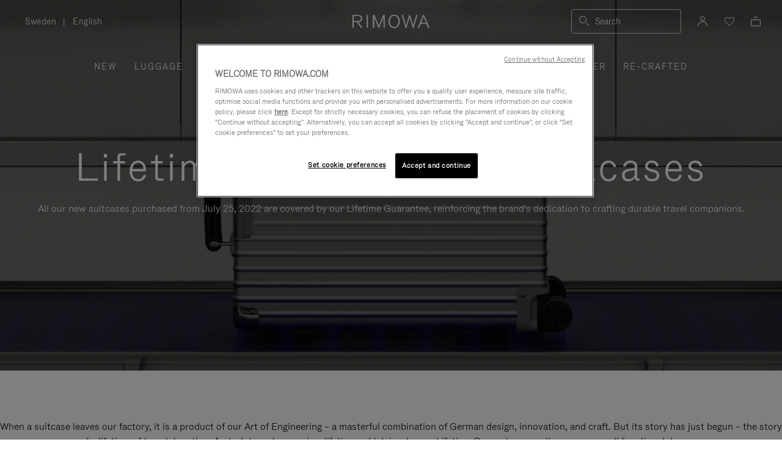

--- FILE ---
content_type: text/html;charset=UTF-8
request_url: https://www.rimowa.com/se/en/lifetime-guarantee
body_size: 52305
content:
<!doctype html>
<html lang="en">
<head>

<script type="text/javascript">
// customGeolocation
var OneTrust = {
    geolocationResponse: {
        stateCode: "null",
        countryCode: "SE"
    }
};
window.dataLayer = window.dataLayer || [];
</script>

<script src="https://cdn.cookielaw.org/scripttemplates/otSDKStub.js" defer charset="UTF-8" data-domain-script="37464c89-0d55-429c-b2c9-c8727fdb457f" data-document-language="true" ></script>
<script type="text/javascript">
function OptanonWrapper() {
OneTrust.OnConsentChanged(function () {
if (window.trackerSetCookieConsent) {
window.trackerSetCookieConsent();
} else {
window.addEventListener('load', (event) => {
window.trackerSetCookieConsent();
});
}
});
}
</script>


































































































































<meta charset=UTF-8>

<meta http-equiv="x-ua-compatible" content="ie=edge">

<meta name="viewport" content="width=device-width, initial-scale=1">

<meta name="apple-mobile-web-app-status-bar-style" content="black">

<meta name="description" content=" Discover RIMOWA's suitcases backed with a Lifetime Guarantee &ndash; designed to accompany you on journeys filled with unforgettable memories. "/>
<meta name="keywords" content="  RIMOWA official website"/>

<meta name="theme-color" content="#000000" />

<title>Lifetime Guaranteed Suitcases | RIMOWA</title>


<script>
LUX=function(){function n(){return Date.now?Date.now():+new Date}var r,e=n(),t=window.performance||{},a=t.timing||{navigationStart:(null===(r=window.LUX)||void 0===r?void 0:r.ns)||e};function o(){return t.now?t.now():n()-a.navigationStart}LUX={ac:[],addData:function(n,r){return LUX.cmd(["addData",n,r])},cmd:function(n){return LUX.ac.push(n)},init:function(){return LUX.cmd(["init"])},mark:function(){for(var n=[],r=0;r<arguments.length;r++)n[r]=arguments[r];if(t.mark)return t.mark.apply(t,n);var e=n[0],a=n[1]||{};void 0===a.startTime&&(a.startTime=o());LUX.cmd(["mark",e,a])},markLoadTime:function(){return LUX.cmd(["markLoadTime",o()])},measure:function(){for(var n=[],r=0;r<arguments.length;r++)n[r]=arguments[r];if(t.measure)return t.measure.apply(t,n);var e,a=n[0],i=n[1],u=n[2];e="object"==typeof i?n[1]:{start:i,end:u};e.duration||e.end||(e.end=o());LUX.cmd(["measure",a,e])},send:function(){return LUX.cmd(["send"])},ns:e};var i=LUX;if(window.LUX_ae=[],window.addEventListener("error",(function(n){window.LUX_ae.push(n)})),window.LUX_al=[],"function"==typeof PerformanceObserver&&"function"==typeof PerformanceLongTaskTiming){var u=new PerformanceObserver((function(n){for(var r=n.getEntries(),e=0;e<r.length;e++)window.LUX_al.push(r[e])}));try{u.observe({type:"longtask"})}catch(n){}}return i}();

</script>
<script src="https://cdn.speedcurve.com/js/lux.js?id=4392348059" async defer crossorigin="anonymous"></script>


<link rel="preconnect" href="//cdn.cookielaw.org">
<link rel="preconnect" href="//cdn.cquotient.com">
<link rel="preconnect" href="//www.googletagmanager.com">
<link rel="preconnect" href="//www.google-analytics.com">
<link rel="preconnect" href="//p.cquotient.com">

<link rel="dns-prefetch" href="//googleads.g.doubleclick.net">
<link rel="dns-prefetch" href="//maps.googleapis.com">
<link rel="dns-prefetch" href="//e.cquotient.com">


<link rel="prefetch" data-href="/on/demandware.static/Sites-Rimowa-Site/-/en_SE/v1769672895842/css/home.css" />

<link rel="prefetch" data-href="/on/demandware.static/Sites-Rimowa-Site/-/en_SE/v1769672895842/css/style.css" />

<link rel="prefetch" data-href="/on/demandware.static/Sites-Rimowa-Site/-/en_SE/v1769672895842/css/product/detail.css" />

<link rel="prefetch" data-href="/on/demandware.static/Sites-Rimowa-Site/-/en_SE/v1769672895842/css/landingcomponents.css" />

<link rel="prefetch" data-href="/on/demandware.static/Sites-Rimowa-Site/-/en_SE/v1769672895842/css/storelocator.css" />

<link rel="prefetch" data-href="/on/demandware.static/Sites-Rimowa-Site/-/en_SE/v1769672895842/css/stories.css" />

<link rel="prefetch" data-href="/on/demandware.static/Sites-Rimowa-Site/-/en_SE/v1769672895842/css/story/story.css" />

<link rel="prefetch" data-href="/on/demandware.static/Sites-Rimowa-Site/-/en_SE/v1769672895842/fonts/fonts-stories.css" />

<link rel="prefetch" data-href="/on/demandware.static/Sites-Rimowa-Site/-/en_SE/v1769672895842/css/opc_style.css" />



<script>
    /* 
     * To activate the debug of scripts, use: window.DEBUG_SCRIPT_LOAD = true;
     * Example: Open the browser console and type: window.DEBUG_SCRIPT_LOAD = true;
     */
    function onScriptLoad(script, params, scriptEventLoadedId, cb) {
        let event = document.createEvent('Event');
        event.initEvent([scriptEventLoadedId, 'loaded'].join('.'), false, false);
        document.dispatchEvent(event);

        window.RI = window.RI || {lists: {libs: []}, loaded: []};
        window.RI.loaded.push(scriptEventLoadedId);

        if (window.DEBUG_SCRIPT_LOAD) {
            if (scriptEventLoadedId.indexOf('all.') === -1) {
                console.log('script has been loaded: ' + script.src);
            } else {
                console.log([scriptEventLoadedId, 'loaded'].join('.'));
            }
        }

        if (cb && 'function' === typeof cb) {
            cb(script);
        }
    }

    function onScriptLoadError(script, params) {
        if (window.DEBUG_SCRIPT_LOAD) {
            console.log('^^^ script load failed: ' + script.src) ;
        }
    }

    function runOnLibsReady(func, dependOnScriptId) {
        dependOnScriptId = dependOnScriptId || 'alllibs';
        dependOnScriptId = [dependOnScriptId.replace('all', 'all.'), 'loaded'].join('.');

        if ('function' === typeof func) {
            if (window.RI && window.RI.loaded) {
                if (window.RI.loaded.indexOf(dependOnScriptId) !== -1) {
                    func();
                } else {
                    document.addEventListener(dependOnScriptId, func);
                }
            } else {
                document.addEventListener(dependOnScriptId, func);
            }
        }
    }

    window.defaultmaptype = "google";

    function initGoogleMap() {
        document.body.dispatchEvent(new CustomEvent('google.maps.loaded'));
        window.googlemapsloaded = true;
    }

    function initBaiduMap() {
        document.body.dispatchEvent(new CustomEvent('baidu.maps.loaded'));
        window.baidumapsloaded = true;
    }

</script>
<script src="/on/demandware.static/Sites-Rimowa-Site/-/en_SE/v1769672895842/js/base.js"
onload="(function(s){onScriptLoad(s, {}, 'base')})(this)"
onerror="(function(s){onScriptLoadError(s, {})})(this)" >
</script>


<link rel="stylesheet" href="/on/demandware.static/Sites-Rimowa-Site/-/en_SE/v1769672895842/css/style.css">
<link rel="preload" href="/on/demandware.static/Sites-Rimowa-Site/-/en_SE/v1769672895842/fonts/fonts.css" as="style" onload="this.onload=null;this.rel='stylesheet'">
<link rel="preload" href="/on/demandware.static/Sites-Rimowa-Site/-/en_SE/v1769672895842/css/landingcomponents.css" as="style" onload="this.onload=null;this.rel='stylesheet'">


<noscript><link rel="stylesheet" href="/on/demandware.static/Sites-Rimowa-Site/-/en_SE/v1769672895842/fonts/fonts.css"></noscript>




<link rel="preload" href="/on/demandware.static/Sites-Rimowa-Site/-/en_SE/v1769672895842/css/vendors.css" as="style" onload="this.onload=null;this.rel='stylesheet'">

<script type="text/javascript">//<!--
/* <![CDATA[ (head-active_data.js) */
var dw = (window.dw || {});
dw.ac = {
    _analytics: null,
    _events: [],
    _category: "",
    _searchData: "",
    _anact: "",
    _anact_nohit_tag: "",
    _analytics_enabled: "true",
    _timeZone: "Etc/UTC",
    _capture: function(configs) {
        if (Object.prototype.toString.call(configs) === "[object Array]") {
            configs.forEach(captureObject);
            return;
        }
        dw.ac._events.push(configs);
    },
	capture: function() { 
		dw.ac._capture(arguments);
		// send to CQ as well:
		if (window.CQuotient) {
			window.CQuotient.trackEventsFromAC(arguments);
		}
	},
    EV_PRD_SEARCHHIT: "searchhit",
    EV_PRD_DETAIL: "detail",
    EV_PRD_RECOMMENDATION: "recommendation",
    EV_PRD_SETPRODUCT: "setproduct",
    applyContext: function(context) {
        if (typeof context === "object" && context.hasOwnProperty("category")) {
        	dw.ac._category = context.category;
        }
        if (typeof context === "object" && context.hasOwnProperty("searchData")) {
        	dw.ac._searchData = context.searchData;
        }
    },
    setDWAnalytics: function(analytics) {
        dw.ac._analytics = analytics;
    },
    eventsIsEmpty: function() {
        return 0 == dw.ac._events.length;
    }
};
/* ]]> */
// -->
</script>
<script type="text/javascript">//<!--
/* <![CDATA[ (head-cquotient.js) */
var CQuotient = window.CQuotient = {};
CQuotient.clientId = 'bclh-Rimowa';
CQuotient.realm = 'BCLH';
CQuotient.siteId = 'Rimowa';
CQuotient.instanceType = 'prd';
CQuotient.locale = 'en_SE';
CQuotient.fbPixelId = '__UNKNOWN__';
CQuotient.activities = [];
CQuotient.cqcid='';
CQuotient.cquid='';
CQuotient.cqeid='';
CQuotient.cqlid='';
CQuotient.apiHost='api.cquotient.com';
/* Turn this on to test against Staging Einstein */
/* CQuotient.useTest= true; */
CQuotient.useTest = ('true' === 'false');
CQuotient.initFromCookies = function () {
	var ca = document.cookie.split(';');
	for(var i=0;i < ca.length;i++) {
	  var c = ca[i];
	  while (c.charAt(0)==' ') c = c.substring(1,c.length);
	  if (c.indexOf('cqcid=') == 0) {
		CQuotient.cqcid=c.substring('cqcid='.length,c.length);
	  } else if (c.indexOf('cquid=') == 0) {
		  var value = c.substring('cquid='.length,c.length);
		  if (value) {
		  	var split_value = value.split("|", 3);
		  	if (split_value.length > 0) {
			  CQuotient.cquid=split_value[0];
		  	}
		  	if (split_value.length > 1) {
			  CQuotient.cqeid=split_value[1];
		  	}
		  	if (split_value.length > 2) {
			  CQuotient.cqlid=split_value[2];
		  	}
		  }
	  }
	}
}
CQuotient.getCQCookieId = function () {
	if(window.CQuotient.cqcid == '')
		window.CQuotient.initFromCookies();
	return window.CQuotient.cqcid;
};
CQuotient.getCQUserId = function () {
	if(window.CQuotient.cquid == '')
		window.CQuotient.initFromCookies();
	return window.CQuotient.cquid;
};
CQuotient.getCQHashedEmail = function () {
	if(window.CQuotient.cqeid == '')
		window.CQuotient.initFromCookies();
	return window.CQuotient.cqeid;
};
CQuotient.getCQHashedLogin = function () {
	if(window.CQuotient.cqlid == '')
		window.CQuotient.initFromCookies();
	return window.CQuotient.cqlid;
};
CQuotient.trackEventsFromAC = function (/* Object or Array */ events) {
try {
	if (Object.prototype.toString.call(events) === "[object Array]") {
		events.forEach(_trackASingleCQEvent);
	} else {
		CQuotient._trackASingleCQEvent(events);
	}
} catch(err) {}
};
CQuotient._trackASingleCQEvent = function ( /* Object */ event) {
	if (event && event.id) {
		if (event.type === dw.ac.EV_PRD_DETAIL) {
			CQuotient.trackViewProduct( {id:'', alt_id: event.id, type: 'raw_sku'} );
		} // not handling the other dw.ac.* events currently
	}
};
CQuotient.trackViewProduct = function(/* Object */ cqParamData){
	var cq_params = {};
	cq_params.cookieId = CQuotient.getCQCookieId();
	cq_params.userId = CQuotient.getCQUserId();
	cq_params.emailId = CQuotient.getCQHashedEmail();
	cq_params.loginId = CQuotient.getCQHashedLogin();
	cq_params.product = cqParamData.product;
	cq_params.realm = cqParamData.realm;
	cq_params.siteId = cqParamData.siteId;
	cq_params.instanceType = cqParamData.instanceType;
	cq_params.locale = CQuotient.locale;
	
	if(CQuotient.sendActivity) {
		CQuotient.sendActivity(CQuotient.clientId, 'viewProduct', cq_params);
	} else {
		CQuotient.activities.push({activityType: 'viewProduct', parameters: cq_params});
	}
};
/* ]]> */
// -->
</script>
<!-- Demandware Apple Pay -->

<style type="text/css">ISAPPLEPAY{display:inline}.dw-apple-pay-button,.dw-apple-pay-button:hover,.dw-apple-pay-button:active{background-color:black;background-image:-webkit-named-image(apple-pay-logo-white);background-position:50% 50%;background-repeat:no-repeat;background-size:75% 60%;border-radius:5px;border:1px solid black;box-sizing:border-box;margin:5px auto;min-height:30px;min-width:100px;padding:0}
.dw-apple-pay-button:after{content:'Apple Pay';visibility:hidden}.dw-apple-pay-button.dw-apple-pay-logo-white{background-color:white;border-color:white;background-image:-webkit-named-image(apple-pay-logo-black);color:black}.dw-apple-pay-button.dw-apple-pay-logo-white.dw-apple-pay-border{border-color:black}</style>




<link href="/on/demandware.static/Sites-Rimowa-Site/-/default/dwb009c593/images/favicon.ico" rel="shortcut icon" />
<link rel="apple-touch-icon" sizes="16x16" href="/on/demandware.static/Sites-Rimowa-Site/-/default/dwb009c593/images/favicon.ico" />
<link rel="apple-touch-icon" sizes="120x120" href="/on/demandware.static/Sites-Rimowa-Site/-/default/dw7953606c/images/touch-icon-120x120.png" />
<link rel="apple-touch-icon" sizes="152x152" href="/on/demandware.static/Sites-Rimowa-Site/-/default/dwac70d801/images/touch-icon-152x152.png" />
<link rel="apple-touch-icon" sizes="167x167" href="/on/demandware.static/Sites-Rimowa-Site/-/default/dwfac8e11b/images/touch-icon-167x167.png" />
<link rel="icon" sizes="192x192" href="/on/demandware.static/Sites-Rimowa-Site/-/default/dw52919cfb/images/favicon192b.png" />


<meta name="robots" content="index, follow" />


<meta property="og:title" content="Lifetime Guaranteed Suitcases | RIMOWA" />
<meta property="og:description" content="Discover RIMOWA's suitcases backed with a Lifetime Guarantee &ndash; designed to accompany you on journeys filled with unforgettable memories." />
<meta property="og:type" content="website" />
<meta property="og:url" content="https://www.rimowa.com/se/en/lifetime-guarantee" />
<meta property="og:image:width" content="200" />
<meta property="og:image:height" content="200" />

<meta property="og:image" content="https://www.rimowa.com/on/demandware.static/-/Library-Sites-RimowaSharedLibrary/default/dwc19291d5/images/rimowa_monogram.png" />
















<meta property="og:url" content="https://www.rimowa.com/se/en/lifetime-guarantee">






<meta property="og:site_name" content="RIMOWA">






<meta property="og:locale" content="en_SE">















<meta name="twitter:card" content="summary_large_image">




<meta name="twitter:site" content="@rimowa">











<link rel="canonical" href="https://www.rimowa.com/se/en/lifetime-guarantee"/>

<link rel="alternate" hreflang="en-HU" href="https://www.rimowa.com/hu/en/lifetime-guarantee" />

<link rel="alternate" hreflang="en-US" href="https://www.rimowa.com/us/en/lifetime-guarantee" />

<link rel="alternate" hreflang="en-FI" href="https://www.rimowa.com/fi/en/lifetime-guarantee" />

<link rel="alternate" hreflang="en-MY" href="https://www.rimowa.com/my/en/lifetime-guarantee" />

<link rel="alternate" hreflang="en-LB" href="https://www.rimowa.com/lb/en/lifetime-guarantee" />

<link rel="alternate" hreflang="en-EE" href="https://www.rimowa.com/ee/en/lifetime-guarantee" />

<link rel="alternate" hreflang="en-LU" href="https://www.rimowa.com/lu/en/lifetime-guarantee" />

<link rel="alternate" hreflang="fr-LU" href="https://www.rimowa.com/lu/fr/lifetime-guarantee" />

<link rel="alternate" hreflang="de-LU" href="https://www.rimowa.com/lu/de/lifetime-guarantee" />

<link rel="alternate" hreflang="en-MC" href="https://www.rimowa.com/mc/en/lifetime-guarantee" />

<link rel="alternate" hreflang="fr-MC" href="https://www.rimowa.com/mc/fr/lifetime-guarantee" />

<link rel="alternate" hreflang="ja-JP" href="https://www.rimowa.com/jp/ja/lifetime-guarantee" />

<link rel="alternate" hreflang="ja" href="https://www.rimowa.com/jp/ja/lifetime-guarantee" />

<link rel="alternate" hreflang="en-JP" href="https://www.rimowa.com/jp/en/lifetime-guarantee" />

<link rel="alternate" hreflang="en-MX" href="https://www.rimowa.com/mx/en/lifetime-guarantee" />

<link rel="alternate" hreflang="es-MX" href="https://www.rimowa.com/mx/es/lifetime-guarantee" />

<link rel="alternate" hreflang="en-GR" href="https://www.rimowa.com/gr/en/lifetime-guarantee" />

<link rel="alternate" hreflang="de-DE" href="https://www.rimowa.com/de/de/lifetime-guarantee" />

<link rel="alternate" hreflang="de" href="https://www.rimowa.com/de/de/lifetime-guarantee" />

<link rel="alternate" hreflang="en-DE" href="https://www.rimowa.com/de/en/lifetime-guarantee" />

<link rel="alternate" hreflang="en-CA" href="https://www.rimowa.com/ca/en/lifetime-guarantee" />

<link rel="alternate" hreflang="en-TW" href="https://www.rimowa.com/tw/en/lifetime-guarantee" />

<link rel="alternate" hreflang="en-IN" href="https://www.rimowa.com/in/en/lifetime-guarantee" />

<link rel="alternate" hreflang="en-AD" href="https://www.rimowa.com/ad/en/lifetime-guarantee" />

<link rel="alternate" hreflang="it-IT" href="https://www.rimowa.com/it/it/lifetime-guarantee" />

<link rel="alternate" hreflang="it" href="https://www.rimowa.com/it/it/lifetime-guarantee" />

<link rel="alternate" hreflang="en-IT" href="https://www.rimowa.com/it/en/lifetime-guarantee" />

<link rel="alternate" hreflang="en-HR" href="https://www.rimowa.com/hr/en/lifetime-guarantee" />

<link rel="alternate" hreflang="en-DK" href="https://www.rimowa.com/dk/en/lifetime-guarantee" />

<link rel="alternate" hreflang="en-NO" href="https://www.rimowa.com/no/en/lifetime-guarantee" />

<link rel="alternate" hreflang="de-AT" href="https://www.rimowa.com/at/de/lifetime-guarantee" />

<link rel="alternate" hreflang="en-AT" href="https://www.rimowa.com/at/en/lifetime-guarantee" />

<link rel="alternate" hreflang="zh-CN" href="https://www.rimowa.com/cn/zh/lifetime-guarantee" />

<link rel="alternate" hreflang="zh" href="https://www.rimowa.com/cn/zh/lifetime-guarantee" />

<link rel="alternate" hreflang="en-CN" href="https://www.rimowa.com/cn/en/lifetime-guarantee" />

<link rel="alternate" hreflang="en-SE" href="https://www.rimowa.com/se/en/lifetime-guarantee" />

<link rel="alternate" hreflang="es-ES" href="https://www.rimowa.com/es/es/lifetime-guarantee" />

<link rel="alternate" hreflang="es" href="https://www.rimowa.com/es/es/lifetime-guarantee" />

<link rel="alternate" hreflang="en-ES" href="https://www.rimowa.com/es/en/lifetime-guarantee" />

<link rel="alternate" hreflang="en-SG" href="https://www.rimowa.com/sg/en/lifetime-guarantee" />

<link rel="alternate" hreflang="en-BR" href="https://www.rimowa.com/br/en/lifetime-guarantee" />

<link rel="alternate" hreflang="pt-BR" href="https://www.rimowa.com/br/pt/lifetime-guarantee" />

<link rel="alternate" hreflang="en-LT" href="https://www.rimowa.com/lt/en/lifetime-guarantee" />

<link rel="alternate" hreflang="en-HK" href="https://www.rimowa.com/hk/en/lifetime-guarantee" />

<link rel="alternate" hreflang="en-AE" href="https://www.rimowa.com/ae/en/lifetime-guarantee" />

<link rel="alternate" hreflang="x-default" href="https://www.rimowa.com/ww/en/lifetime-guarantee" />

<link rel="alternate" hreflang="en-GB" href="https://www.rimowa.com/gb/en/lifetime-guarantee" />

<link rel="alternate" hreflang="en-AU" href="https://www.rimowa.com/au/en/lifetime-guarantee" />

<link rel="alternate" hreflang="en-MT" href="https://www.rimowa.com/mt/en/lifetime-guarantee" />

<link rel="alternate" hreflang="fr-FR" href="https://www.rimowa.com/fr/fr/lifetime-guarantee" />

<link rel="alternate" hreflang="fr" href="https://www.rimowa.com/fr/fr/lifetime-guarantee" />

<link rel="alternate" hreflang="en-FR" href="https://www.rimowa.com/fr/en/lifetime-guarantee" />

<link rel="alternate" hreflang="en-SA" href="https://www.rimowa.com/sa/en/lifetime-guarantee" />

<link rel="alternate" hreflang="en-KW" href="https://www.rimowa.com/kw/en/lifetime-guarantee" />

<link rel="alternate" hreflang="en-TH" href="https://www.rimowa.com/th/en/lifetime-guarantee" />

<link rel="alternate" hreflang="en-CY" href="https://www.rimowa.com/cy/en/lifetime-guarantee" />

<link rel="alternate" hreflang="fr-BE" href="https://www.rimowa.com/be/fr/lifetime-guarantee" />

<link rel="alternate" hreflang="nl-BE" href="https://www.rimowa.com/be/nl/lifetime-guarantee" />

<link rel="alternate" hreflang="en-BE" href="https://www.rimowa.com/be/en/lifetime-guarantee" />

<link rel="alternate" hreflang="en-RO" href="https://www.rimowa.com/ro/en/lifetime-guarantee" />

<link rel="alternate" hreflang="en-QA" href="https://www.rimowa.com/qa/en/lifetime-guarantee" />

<link rel="alternate" hreflang="de-LI" href="https://www.rimowa.com/li/de/lifetime-guarantee" />

<link rel="alternate" hreflang="en-LI" href="https://www.rimowa.com/li/en/lifetime-guarantee" />

<link rel="alternate" hreflang="de-CH" href="https://www.rimowa.com/ch/de/lifetime-guarantee" />

<link rel="alternate" hreflang="fr-CH" href="https://www.rimowa.com/ch/fr/lifetime-guarantee" />

<link rel="alternate" hreflang="en-CH" href="https://www.rimowa.com/ch/en/lifetime-guarantee" />

<link rel="alternate" hreflang="en-CZ" href="https://www.rimowa.com/cz/en/lifetime-guarantee" />

<link rel="alternate" hreflang="en-MO" href="https://www.rimowa.com/mo/en/lifetime-guarantee" />

<link rel="alternate" hreflang="en-SK" href="https://www.rimowa.com/sk/en/lifetime-guarantee" />

<link rel="alternate" hreflang="ko-KR" href="https://www.rimowa.com/kr/ko/lifetime-guarantee" />

<link rel="alternate" hreflang="en-KR" href="https://www.rimowa.com/kr/en/lifetime-guarantee" />

<link rel="alternate" hreflang="nl-NL" href="https://www.rimowa.com/nl/nl/lifetime-guarantee" />

<link rel="alternate" hreflang="nl" href="https://www.rimowa.com/nl/nl/lifetime-guarantee" />

<link rel="alternate" hreflang="en-NL" href="https://www.rimowa.com/nl/en/lifetime-guarantee" />

<link rel="alternate" hreflang="en-LV" href="https://www.rimowa.com/lv/en/lifetime-guarantee" />

<link rel="alternate" hreflang="en-PT" href="https://www.rimowa.com/pt/en/lifetime-guarantee" />

<link rel="alternate" hreflang="fr-PT" href="https://www.rimowa.com/pt/fr/lifetime-guarantee" />

<link rel="alternate" hreflang="en-SI" href="https://www.rimowa.com/si/en/lifetime-guarantee" />

<link rel="alternate" hreflang="en-IE" href="https://www.rimowa.com/ie/en/lifetime-guarantee" />

<link rel="alternate" hreflang="en-TR" href="https://www.rimowa.com/tr/en/lifetime-guarantee" />

<link rel="alternate" hreflang="en-PL" href="https://www.rimowa.com/pl/en/lifetime-guarantee" />






<script>
if (!window.dw) {
dw = {}
};
dw.applepayrimowa = {
"action": {
"cancel": "https://www.rimowa.com/on/demandware.store/Sites-Rimowa-Site/en_SE/__SYSTEM__ApplePay-Cancel",
"getRequest": "https://www.rimowa.com/on/demandware.store/Sites-Rimowa-Site/en_SE/__SYSTEM__ApplePay-GetRequest",
"onshippingcontactselected": "https://www.rimowa.com/on/demandware.store/Sites-Rimowa-Site/en_SE/__SYSTEM__ApplePay-ShippingContactSelected",
"onpaymentmethodselected": "https://www.rimowa.com/on/demandware.store/Sites-Rimowa-Site/en_SE/__SYSTEM__ApplePay-PaymentMethodSelected",
"onvalidatemerchant": "https://www.rimowa.com/on/demandware.store/Sites-Rimowa-Site/en_SE/ApplePay-ValidateMerchant",
"onpaymentauthorized": "https://www.rimowa.com/on/demandware.store/Sites-Rimowa-Site/en_SE/__SYSTEM__ApplePay-PaymentAuthorized",
"prepareBasket": "https://www.rimowa.com/on/demandware.store/Sites-Rimowa-Site/en_SE/__SYSTEM__ApplePay-PrepareBasket",
"onshippingmethodselected": "https://www.rimowa.com/on/demandware.store/Sites-Rimowa-Site/en_SE/__SYSTEM__ApplePay-ShippingMethodSelected"
},
"inject": {
"directives": [
{
"css": "dw-apple-pay-button",
"query": "div.js-apple-pay-button",
"action": "replace",
"copy": true,
"buttontext": "Buy with"
}
]
}
};
// customize fetch to block, for preformance reasons, injected applepay.js, we use custom applepayrimowa.js
const fetchOrigin = window.fetch;
window.fetch = function(url) {
// block request comes from applepay.js which don't have ?rimowa=true in url
if (typeof url === 'string' && url.indexOf('SYSTEM__ApplePay-GetRequest') !== -1 && url.indexOf('?rimowa=true') === -1) {
// remove directives used by applepay.js so it's not trying to create buttons each 1 second
if (window.dw.applepay && window.dw.applepay.inject.directives.length > 0) {
window.dw.applepay.inject.directives = [];
}
// return fake promise from timeout with payload as empty object
return new Promise((resolve, reject) => {
setTimeout(() => {
resolve({
json: function() {
return Promise.resolve({});
},
status: 200
});
}, 300);
});
}
return fetchOrigin.apply(this, arguments);
}
</script>






<meta name="isBotAgent" content="true">


<meta name="dyProductId" content="false" />

    

<link rel="dns-prefetch" href="//cdn-eu.dynamicyield.comed">
<link rel="dns-prefetch" href="//st-eu.dynamicyield.com">
<link rel="dns-prefetch" href="//rcom-eu.dynamicyield.com">
<link rel="dns-prefetch" href="//async-px-eu.dynamicyield.com">
<!-- Page context -->
<script type="text/javascript">
var getValueCookie = function(name) {
var value = "; " + document.cookie;
var parts = value.split("; " + name + "=");
if (parts.length === 2) return parts.pop().split(";").shift();
return null;
};
window.DY = window.DY || {};
DY.recommendationContext = {"type":"OTHER","lng":"en_SE"};
DY.userActiveConsent = { accepted: getValueCookie('functional_cookies') === '1' }
</script>
<script async src="https://www.rimowa.com/netstore/dynamicyield/9876243/api_dynamic.js"></script>
<script async src="https://www.rimowa.com/netstore/dynamicyield/9876243/api_static.js"></script>



<meta name="naver-site-verification" content="f715628133bc5e2d73e545bcdc5aff4fb4f408ae"/>







    <script type="text/javascript">
        var dataLayer = [];
    </script>



<script type="text/javascript">
    dataLayer.push({"pageType":"Landing","loginStatus":"Not logged","clientStatus":"Not client","country":"SE","language":"en","isTransactional":true,"userType":"Regular user","userStatus":"First time user","isCookiePopinEnabled":true,"pageUniverse":"1st hand","pageCategory":"Landing Category"});
</script>




<script>
    function getCookie(cname) {
        let name = cname + "=";
        let ca = document.cookie.split(';');
        for (let i = 0; i < ca.length; i++) {
            var c = ca[i];
            while (c.charAt(0) == ' ') {
                c = c.substring(1);
            }
            if (c.indexOf(name) == 0) {
                return c.substring(name.length, c.length);
            }
        }
        return "";
    }

    // Get if cookie of analytics google is accepted
    let isCookieDWGoogleAccepted = getCookie('dw_google_cookie_accepted') === "1";
    // Get if popin cookieHint is activate on CountryConfig
    let isRICookieActivate = true;

    function gtmInit () {
        (function (w, d, s, l, i) {
            w[l] = w[l] || [];
            w[l].push({
                'gtm.start': new Date().getTime(),
                event: 'gtm.js'
            });
            var f = d.getElementsByTagName(s)[0], j = d.createElement(s), dl = l != 'dataLayer' ? '&l='
                + l
                : '';
            j.async = true;
            j.src = '//www.googletagmanager.com/gtm.js?id=' + i + dl;
            f.parentNode.insertBefore(j, f);
        })(window, document, 'script', 'dataLayer', 'GTM-M57Q2F');
    }

    // Load of Googletagmanager for cookies management & scripts loading to be handled directly in GTM console
    gtmInit();
</script>


</head>
<body class="locale-en_SE">

<!-- Google Tag Manager _GTM -->

    <noscript>
        <iframe
            src="//www.googletagmanager.com/ns.html?id=GTM-M57Q2F"
            height="0" width="0" style="display: none; visibility: hidden"></iframe>
    </noscript>

<!-- End Google Tag Manager _GTM -->

<div id="wrapper" class="pt_storefront landing-page" role="main">






<dialog class="js-popinSuggestion popinSuggestion" id="site-search">
    <div class="popinSuggestion__content">
        <form role="search" action="/se/en/search" method="get" name="simpleSearch">
            <div class="popinSuggestion--close">
                <button type="button" class="js-close-popinSuggestion popinSuggestion--close--button" aria-label="Close">
                    <span class="rim-icon rim-icon-close" aria-hidden="true"></span>
                </button>
            </div>
            <div class="popinSuggestion--inputBlock search">
                <i class="rim-icon rim-icon-search" aria-hidden="true"></i>
                <input class="form-control search-field"
                    type="text"
                    name="q"
                    value=""
                    placeholder="Search"
                    role="combobox"
                    aria-describedby="search-assistive-text"
                    aria-haspopup="listbox"
                    aria-owns="search-results"
                    aria-expanded="false"
                    aria-autocomplete="list"
                    aria-activedescendant=""
                    aria-controls="search-results"
                    aria-label="Enter Keyword or Item No."
                    autocomplete="off" />
                <button type="reset" name="reset-button" class="js-reset-button fa fa-times reset-button d-none" aria-label="Clear">
                    <span class="rim-icon rim-icon-close" aria-hidden="true"></span>
                </button>
            </div>
            <div class="suggestions-wrapper" data-url="/on/demandware.store/Sites-Rimowa-Site/en_SE/SearchServices-GetSuggestions?q=">
                






















































































































<div class="suggestion js-suggestion-container" data-recent-url="/on/demandware.store/Sites-Rimowa-Site/en_SE/SearchServices-GetRecentPhrases" data-search-phrase="null" data-populars-url="/on/demandware.store/Sites-Rimowa-Site/en_SE/Search-GetPopularProducts" data-stores-url="/on/demandware.store/Sites-Rimowa-Site/en_SE/StoreLocator-GetStoresByPhrase">
    
    <div class="js-suggestion-phrases suggestion__autocomplete ">
        


    </div>
    <div class="suggestion__product js-suggested-products hidden">
        
<h2 class="suggestion__product__title populars">Popular products</h2>
<h2 class="suggestion__product__title results">Products</h2>
<ul class="suggestion__product__list">
    
</ul>
<div class="suggestion__product__link populars">
    <a href="/se/en/best-sellers/">View more products</a>
</div>
<div class="suggestion__product__link results">
    <a href="/se/en/search">View all products</a>
</div>

    </div>
    <div class="suggestion__all ">
        
<div class="suggestion__all__frequent">
        
</div>
        


        
<div class="suggestion__all__store js-suggested-stores-container">
    
</div>
    </div>
</div>

            </div>

            
            <span id="search-assistive-text" class="hidden">
                Use Up and Down arrow keys to navigate search results.
            </span>
        </form>
    </div>
</dialog>





<a href="#main" class="skip-link js-skip-link">Skip to Main Content</a>
<a href="#footer" class="skip-link js-skip-link"> Skip to footer</a>

<div class="header-banner hidden">

	 


	







<div id="header-promotion" class="header-promotion"
style="--color-title: #ffffff;--color-bg: #000000;">
<div class="header-promotion__content">
<div class="header-promotion__text">
<p class="a-body m-M">Benefit from a Lifetime Guarantee on all suitcases. <a href="https://www.rimowa.com/se/en/faq/guarantee#faq-question-1" class="a-link m-M">Learn more</a></p>
</div>
<button type="button" class="header-promotion__close js-close-top-banner" aria-label="Close">
<i class="header-promotion__icon rim-icon rim-icon-close-small" aria-hidden="true"></i>
</button>
</div>
</div>



 
	
</div>

<script>
let displayTopBanner = "null";
let isCookieTopBannerClosed = document.cookie.split('; ').find(row => row.startsWith('RI_top_banner_cookie_expiration_time='));
if (!isCookieTopBannerClosed) {
let $headerBanner = $('.header-banner');
if (displayTopBanner === 'true') {
$headerBanner.removeClass('hidden');
// Override CSS initialization '--header-banner-height: 0px;' as soon as possible, when header banner is displayed
document.documentElement.style.setProperty('--header-banner-height', $headerBanner.outerHeight() + 'px');
}
}
</script>

<header class="header-wrapper m-header-stickable ">
<div class="top-banner m-header-transparent top-banner-stickable">
<div class="top-banner__header u-flex u-flex--middle ">
<div class="menu-toggle-holder u-flex--one col l5">


<div class="c-btn">
<button class="menu-toggle menu-icon rim-icon rim-icon-hamburger" type="button" aria-label="Menu" aria-haspopup="true" aria-expanded="false" aria-controls="megamenu"></button>
</div>

<ul class="locale-select u-flex">




<li>
    <button type="button" class="util-item dropdown link open c-option-list--selected country-select country-dropdown-button-open"
        aria-haspopup="dialog" aria-controls="country_selection">
        
            
        
        Sweden
        <span class="sr-only">, Please select your country / region</span>
    </button>
</li>

<li class="locale-select__separator" aria-hidden="true">|</li>







<li class="item locale-select__i">
<button class="js-lang-select c-option-list--selected label locale-select u-desktop-only"
aria-haspopup="true"
id="menu-lang-button-2"
lang="en"
aria-label="language English"
aria-controls="menu-lang-2">
English
</button>
<ul class="c-option-list" aria-labelledby="menu-lang-button-2" role="menu" id="menu-lang-2">



</ul>
</li>





</ul>


</div>
<div class="header-search u-mobile-only">


<div class="search u-flex__item">
<div class="u-flex u-flex--middle u-flex--justify-end u-flex--nowrap">
<button type="button" aria-haspopup="dialog" aria-controls="site-search" aria-labelledby="site-search-label" class="search__icon js-popinSuggestionButton">
<i class="rim-icon rim-icon-search" aria-hidden="true"></i>
<span id="site-search-label">
Search
</span>
</button>
</div>
</div>

</div>
<div class="primary-logo u-flex--one text--center col l2">

    <a class="primary-logo__link m-svg-logo" href="/se/en/home" title="RIMOWA official website Home">
        <svg width="126" height="22" viewBox="0 0 183 32" fill="currentColor" xmlns="http://www.w3.org/2000/svg" class="rim-svg-logo" role="img" aria-label="RIMOWA">
<path d="M19.9921 31.2236L10.2153 17.725H2.93764V31.2236H0V0.776255H8.68058C14.0733 0.776255 15.4322 0.776253 17.3613 1.42341C22.4467 3.19103 22.7979 7.97838 22.7979 9.48807C22.7979 12.6792 21.3949 14.4473 20.4741 15.3531C18.2384 17.423 15.3012 17.5957 13.635 17.725L23.6749 31.2236H19.9921ZM10.2153 15.2238C12.2321 15.2238 14.1168 15.1807 15.4322 14.9215C18.7206 14.2749 19.9041 11.8165 19.9041 9.35839C19.9041 6.38268 18.4138 4.14013 15.3887 3.53608C14.5114 3.36364 14.1168 3.36364 10.2153 3.32088H2.93764V15.2238H10.2153Z"/>
<path d="M33.54 0.776426H36.4772V31.2236H33.54V0.776426Z"/>
<path d="M76.6368 0.776255V31.2236H73.6992V5.39099L63.6598 31.2236H61.3796L51.3397 5.39099V31.2236H48.4026V0.776255H52.1724L62.5195 26.6096L72.8661 0.776255H76.6368Z"/>
<path d="M99.1288 32C92.3767 32 85.7126 27.3425 85.7126 15.9569C85.7126 7.54717 89.9216 0 99.1288 0C109.432 0 112.369 8.88391 112.369 15.7844C112.281 23.7195 108.467 32 99.1288 32ZM99.1288 2.50151C91.2368 2.50151 88.826 10.1779 88.826 16.0002C88.826 21.6495 91.1057 29.4126 98.9969 29.4126C108.555 29.4126 109.256 18.2858 109.256 15.8272C109.256 10.3072 107.02 2.50151 99.1288 2.50151Z"/>
<path d="M154.634 0.776255L145.514 31.2236H143.147L135.78 6.59853L128.416 31.2236H126.048L116.929 0.776255H120.086L127.275 26.0488L134.729 0.776255H136.834L144.287 26.0488L151.476 0.776255H154.634Z"/>
<path d="M183 31.2236H179.711L176.204 22.0371H162.087L158.58 31.2236H155.291L167.918 0.776255H170.373L183 31.2236ZM169.146 4.35602L163.139 19.7087H175.152L169.146 4.35602Z"/>
</svg>

    </a>


</div>

<div class="cart-search-holder u-flex--one col l5" >
<div class="cart-search-position js-header-customer-container">





<div class="header-search u-desktop-only">


<div class="search u-flex__item">
<div class="u-flex u-flex--middle u-flex--justify-end u-flex--nowrap">
<button type="button" aria-haspopup="dialog" aria-controls="site-search" aria-labelledby="site-search-label" class="search__icon js-popinSuggestionButton">
<i class="rim-icon rim-icon-search" aria-hidden="true"></i>
<span id="site-search-label">
Search
</span>
</button>
</div>
</div>

</div>




<div class="user-infos login-link js-user-infos">
<div class="panel-picto">
<a href="/se/en/account?isOverView=true"
aria-expanded="false" aria-haspopup="true"
class="rim-icon rim-icon-user-new js-login-link-toggler"
title=" User: Sign in"></a>
</div>
<div class="account-panel" data-collapse-wrapper>
<div class="panel-title">
<a href="/se/en/account?isOverView=true" class="u-desktop-only">
My Account
</a>
<a href="#" role="button" aria-expanded="false" class="js-collapse u-mobile-only collapsed">
My Account
</a>
<span class="nav-item-mobile-arrow u-mobile-only" aria-hidden="true"></span>
</div>
<div class="panel-content collapsed" data-collapse-content>

<a href="/se/en/account?isOverView=true" class="sign-in" title=" User: Sign in">
<span>Sign in</span>
</a>

<a href="https://www.rimowa.com/se/en/register" class="create-account js-create-account" title="Create account">
<span>Create account</span>
</a>


<ul class="panel-list">

<li>
<a title="Check the status of your orders or see past orders" href="/se/en/myOrders">
My Orders
</a>
</li>
<li>
<a title="Return a product" href="/se/en/myOrders">
Return a product
</a>
</li>

<li>
    <a role="menuitem" title="Track an order" href="#" data-aftership-url="https://www.rimowa.com/se/en/trackpage" class="js-delivery-tracking-link">
        Track an order
    </a>
</li>



<li>
    <a role="menuitem" title="Follow the delivery of your returns" href="#" data-aftership-url="https://www.rimowa.com/se/en/trackpage" class="js-return-tracking-link">
        Track a return
    </a>
</li>


<li>
<a title="Register your RIMOWA luggage" href="/se/en/customerservice">
Register your RIMOWA luggage
</a>
</li>

</ul>

</div>
</div>
</div>
<div class="user-infos u-mobile-only js-str-link-mobile">
<a href="https://www.rimowa.com/se/en/storelocator">
Store Locator
</a>
</div>
<div class="user-infos hidden">
<a href="https://www.rimowa.com/se/en/contactus">
Need help?
</a>
</div>
<div class="user-infos u-mobile-only">
<a href="https://www.rimowa.com/se/en/faq">
FAQ
</a>
</div>


<div class="user-infos wishlist-link--mobile">
<!-- whishlist -->




<a class="like-fav" href="/se/en/wishlist-guest">
wishlist (<span class="js-wislist-m-count">0</span>)
</a>
</div>



<a class="like-fav" href="/se/en/wishlist-guest" aria-label="Your wishlist">
<i class="js-icon-header-wishlist rim-icon rim-icon-heart-empty " aria-hidden="true"></i>
</a>
<div class="panel-picto u-mobile-only">
<a href="/se/en/account?isOverView=true"
aria-expanded="false" aria-haspopup="true"
class="rim-icon rim-icon-user-new js-login-link-toggler"
title=" User: Sign in"></a>
</div>


















































































































































<!-- Report any requested source code -->

<!-- Report the active source code -->





<div class="mini-cart-total js-minicart-total">

<button class="mini-cart-link js-mini-cart-link mini-cart-empty" aria-haspopup="dialog" aria-controls="mini-cart-dialog" data-href="https://www.rimowa.com/se/en/cart" aria-label="View empty cart">
<i class="rim-icon rim-icon-basket-empty" aria-hidden="true"></i>
</button>

</div>
<div id="mini-cart" class="js-mini-cart mini-cart--header">
<div class="mini-cart-content" role="dialog" aria-modal="true" id="mini-cart-dialog" aria-labelledby="mini-cart-header">
<div class="mini-cart-main">
<div class="mini-cart-header">
<h2 class="mini-cart-header__name" tabindex="0" id="mini-cart-header">Your Shopping bag</h2>
<button class="minicart-close-btn" aria-label="Close"></button>
</div>
<div class="minicart-msg-empty">
<p tabindex="0">You haven&rsquo;t added anything yet</p>
<a href="/se/en/home">Start Shopping</a>
<img class="emptycart-img" loading="lazy" src="/on/demandware.static/Sites-Rimowa-Site/-/default/dwe46448cc/images/emptycart-img.png" alt="You haven&rsquo;t added anything yet"/>
</div>
<form class="mini-cart-products" action="https://www.rimowa.com/on/demandware.store/Sites-Rimowa-Site/en_SE/Cart-SubmitForm">






































































































































</form>


	 


	

























































































































<section class="review-cross-sell" data-minicart-header="Recommended for you ">
<div class="product-slider product-review-secondary-slider">
<div class="c-rimowa-container-large">
<div class="callout-msg bloc-text">
<h3 class="o-title--h3 review-cross-sell-title">YOU MIGHT ALSO LIKE</h3>
<p class="review-cross-sell-text">Accessorise your RIMOWA with stickers, luggage tags and more.</p>
</div>


<div class="rimowa-cat-carousel review-cross-sell-slider js-review-cross-sell-slider">




























































































































<div class="no-swatches no-addtowishlist product-tile " data-itemid="50900060"

data-itemname="Milan" data-itemprice="70.0" data-itemvariant="Milan" data-itemcategory="accessories - Hcategorie_SortingR1-EMEA - all-stickers - stickers-units - accessories - gifts - all-products - customisation-accessories-kr "
data-itemposition="null" data-itemlist="search list" data-gtm-product="{&quot;name&quot;:&quot;Customisation - City Stickers - Milan&quot;,&quot;id&quot;:&quot;50900060&quot;,&quot;price&quot;:70,&quot;brand&quot;:&quot;Rimowa&quot;,&quot;category&quot;:&quot;Accessories&quot;,&quot;variant&quot;:&quot;Milan&quot;,&quot;productStock&quot;:&quot;In stock&quot;,&quot;productColor&quot;:&quot;Multicolour&quot;,&quot;productMasterId&quot;:&quot;50900060&quot;,&quot;productCollection&quot;:&quot;Customisation - City Stickers&quot;,&quot;isCustomized&quot;:false,&quot;productUniverse&quot;:&quot;1st hand&quot;,&quot;isThreedium&quot;:false}"
data-itemvolume="{&quot;metric&quot;:&quot;&quot;,&quot;imperial&quot;:&quot;&quot;}" data-itemheight="{&quot;metric&quot;:&quot;&quot;,&quot;imperial&quot;:&quot;&quot;}" data-itemwidth="{&quot;metric&quot;:&quot;&quot;,&quot;imperial&quot;:&quot;&quot;}"
data-warrnty="null"

data-itemmaterial="" data-itemdepth="{&quot;metric&quot;:&quot;&quot;,&quot;imperial&quot;:&quot;&quot;}" data-source="null">


























































































































<div class="product-tile-link">
<a href="https://www.rimowa.com/se/en/accessories/stickers/city-stickers/milan/50900060.html" class="js-product-tile js-product-tile-link product-link " title="Go to Product: Milan">



<div class="product-image" aria-hidden="true">
<div class="thumb-link">


<img class="thumb-link__img "
decoding="sync"
loading="lazy"
src="/on/demandware.static/-/Sites-rimowa-master-catalog-final/default/dw8757f98a/images/medium/50900060.png"
data-index="1" aria-hidden="true"
width="300" height="300"/>

<img class="thumb-link__img "
decoding="async"
loading="lazy"
src="/on/demandware.static/-/Sites-rimowa-master-catalog-final/default/dwe2843ec1/images/medium/50900060_1.png"
data-index="2" aria-hidden="true"
width="300" height="300"/>



</div>
</div>




<div class="product-title">

<span class="product-name">
Customisation - City Stickers Milan
</span>

</div>

</a>
<div class="price-and-swatches-row">



<div class="product-pricing">



    <div class="price">
        
        

<span>
    
    
    
        <span class="sales">
            

                



    <span class="price-nocents">
        70,00 kr
    </span>



            
        </span>
    
</span>

    </div>



</div>









</div>





<div class="product-add-to-cart">
<button
data-pid="50900060"
data-href="https://www.rimowa.com/on/demandware.store/Sites-Rimowa-Site/en_SE/Cart-HandleDatasToAddProduct"
data-source="pdp"
data-action="add"
type="button"
class='c-btn c-btn--purchase js-add-to-cart add-to-cart-button'
title="ADD TO CART"
value="ADD TO CART" >
Add to Cart
</button>
</div>




</div>







</div>


































































































































<div class="no-swatches no-addtowishlist product-tile " data-itemid="50900350"

data-itemname="Los Angeles" data-itemprice="70.0" data-itemvariant="Los Angeles" data-itemcategory="accessories - all-stickers - Hcategorie_SortingR1-EMEA - stickers-units - city-break-jp - best-sellers - customisation-accessories-kr - customisation-accessories-us - all-products - customisation-accessories - gifts "
data-itemposition="null" data-itemlist="search list" data-gtm-product="{&quot;name&quot;:&quot;Customisation - City Stickers - Los Angeles&quot;,&quot;id&quot;:&quot;50900350&quot;,&quot;price&quot;:70,&quot;brand&quot;:&quot;Rimowa&quot;,&quot;category&quot;:&quot;Accessories&quot;,&quot;variant&quot;:&quot;Los Angeles&quot;,&quot;productStock&quot;:&quot;In stock&quot;,&quot;productColor&quot;:&quot;Multicolour&quot;,&quot;productMasterId&quot;:&quot;50900350&quot;,&quot;productCollection&quot;:&quot;Customisation - City Stickers&quot;,&quot;isCustomized&quot;:false,&quot;productUniverse&quot;:&quot;1st hand&quot;,&quot;isThreedium&quot;:false}"
data-itemvolume="{&quot;metric&quot;:&quot;&quot;,&quot;imperial&quot;:&quot;&quot;}" data-itemheight="{&quot;metric&quot;:&quot;&quot;,&quot;imperial&quot;:&quot;&quot;}" data-itemwidth="{&quot;metric&quot;:&quot;&quot;,&quot;imperial&quot;:&quot;&quot;}"
data-warrnty="null"

data-itemmaterial="" data-itemdepth="{&quot;metric&quot;:&quot;&quot;,&quot;imperial&quot;:&quot;&quot;}" data-source="null">


























































































































<div class="product-tile-link">
<a href="https://www.rimowa.com/se/en/accessories/stickers/city-stickers/los-angeles/50900350.html" class="js-product-tile js-product-tile-link product-link " title="Go to Product: Los Angeles">



<div class="product-image" aria-hidden="true">
<div class="thumb-link">


<img class="thumb-link__img "
decoding="sync"
loading="lazy"
src="/on/demandware.static/-/Sites-rimowa-master-catalog-final/default/dw2635449f/images/medium/50900350.png"
data-index="1" aria-hidden="true"
width="300" height="300"/>

<img class="thumb-link__img "
decoding="async"
loading="lazy"
src="/on/demandware.static/-/Sites-rimowa-master-catalog-final/default/dw099f4f16/images/medium/50900350_1.png"
data-index="2" aria-hidden="true"
width="300" height="300"/>



</div>
</div>




<div class="product-title">

<span class="product-name">
Customisation - City Stickers Los Angeles
</span>

</div>

</a>
<div class="price-and-swatches-row">



<div class="product-pricing">



    <div class="price">
        
        

<span>
    
    
    
        <span class="sales">
            

                



    <span class="price-nocents">
        70,00 kr
    </span>



            
        </span>
    
</span>

    </div>



</div>









</div>





<div class="product-add-to-cart">
<button
data-pid="50900350"
data-href="https://www.rimowa.com/on/demandware.store/Sites-Rimowa-Site/en_SE/Cart-HandleDatasToAddProduct"
data-source="pdp"
data-action="add"
type="button"
class='c-btn c-btn--purchase js-add-to-cart add-to-cart-button'
title="ADD TO CART"
value="ADD TO CART" >
Add to Cart
</button>
</div>




</div>







</div>

































































































































































































































































<div class="no-swatches no-addtowishlist product-tile " data-itemid="50900020"

data-itemname="Madrid" data-itemprice="70.0" data-itemvariant="Madrid" data-itemcategory="all-stickers - Hcategorie_SortingR1-EMEA - accessories - valentines-day-gifts - stickers-units - city-break-jp - accessories - all-products - valentines-day-gifts-GB - customisation-accessories-us - customisation-accessories-kr - gifts "
data-itemposition="null" data-itemlist="search list" data-gtm-product="{&quot;name&quot;:&quot;Customisation - City Stickers - Madrid&quot;,&quot;id&quot;:&quot;50900020&quot;,&quot;price&quot;:70,&quot;brand&quot;:&quot;Rimowa&quot;,&quot;category&quot;:&quot;Accessories&quot;,&quot;variant&quot;:&quot;Madrid&quot;,&quot;productStock&quot;:&quot;In stock&quot;,&quot;productColor&quot;:&quot;Multicolour&quot;,&quot;productMasterId&quot;:&quot;50900020&quot;,&quot;productCollection&quot;:&quot;Customisation - City Stickers&quot;,&quot;isCustomized&quot;:false,&quot;productUniverse&quot;:&quot;1st hand&quot;,&quot;isThreedium&quot;:false}"
data-itemvolume="{&quot;metric&quot;:&quot;&quot;,&quot;imperial&quot;:&quot;&quot;}" data-itemheight="{&quot;metric&quot;:&quot;&quot;,&quot;imperial&quot;:&quot;&quot;}" data-itemwidth="{&quot;metric&quot;:&quot;&quot;,&quot;imperial&quot;:&quot;&quot;}"
data-warrnty="null"

data-itemmaterial="" data-itemdepth="{&quot;metric&quot;:&quot;&quot;,&quot;imperial&quot;:&quot;&quot;}" data-source="null">


























































































































<div class="product-tile-link">
<a href="https://www.rimowa.com/se/en/accessories/stickers/city-stickers/madrid/50900020.html" class="js-product-tile js-product-tile-link product-link " title="Go to Product: Madrid">



<div class="product-image" aria-hidden="true">
<div class="thumb-link">


<img class="thumb-link__img "
decoding="sync"
loading="lazy"
src="/on/demandware.static/-/Sites-rimowa-master-catalog-final/default/dwb1108664/images/medium/50900020.png"
data-index="1" aria-hidden="true"
width="300" height="300"/>

<img class="thumb-link__img "
decoding="async"
loading="lazy"
src="/on/demandware.static/-/Sites-rimowa-master-catalog-final/default/dwdc6eb00f/images/medium/50900020_1.png"
data-index="2" aria-hidden="true"
width="300" height="300"/>



</div>
</div>




<div class="product-title">

<span class="product-name">
Customisation - City Stickers Madrid
</span>

</div>

</a>
<div class="price-and-swatches-row">



<div class="product-pricing">



    <div class="price">
        
        

<span>
    
    
    
        <span class="sales">
            

                



    <span class="price-nocents">
        70,00 kr
    </span>



            
        </span>
    
</span>

    </div>



</div>









</div>





<div class="product-add-to-cart">
<button
data-pid="50900020"
data-href="https://www.rimowa.com/on/demandware.store/Sites-Rimowa-Site/en_SE/Cart-HandleDatasToAddProduct"
data-source="pdp"
data-action="add"
type="button"
class='c-btn c-btn--purchase js-add-to-cart add-to-cart-button'
title="ADD TO CART"
value="ADD TO CART" >
Add to Cart
</button>
</div>




</div>







</div>
































































































































<div class="no-swatches no-addtowishlist product-tile " data-itemid="50900012"

data-itemname="Frankfurt" data-itemprice="70.0" data-itemvariant="Frankfurt" data-itemcategory="all-stickers - accessories - Hcategorie_SortingR1-EMEA - stickers-units - city-break-jp - customisation-accessories - all-products - customisation-accessories-kr - accessories "
data-itemposition="null" data-itemlist="search list" data-gtm-product="{&quot;name&quot;:&quot;Customisation - City Stickers - Frankfurt&quot;,&quot;id&quot;:&quot;50900012&quot;,&quot;price&quot;:70,&quot;brand&quot;:&quot;Rimowa&quot;,&quot;category&quot;:&quot;Accessories&quot;,&quot;variant&quot;:&quot;Frankfurt&quot;,&quot;productStock&quot;:&quot;In stock&quot;,&quot;productColor&quot;:&quot;Multicolour&quot;,&quot;productMasterId&quot;:&quot;50900012&quot;,&quot;productCollection&quot;:&quot;Customisation - City Stickers&quot;,&quot;isCustomized&quot;:false,&quot;productUniverse&quot;:&quot;1st hand&quot;,&quot;isThreedium&quot;:false}"
data-itemvolume="{&quot;metric&quot;:&quot;&quot;,&quot;imperial&quot;:&quot;&quot;}" data-itemheight="{&quot;metric&quot;:&quot;&quot;,&quot;imperial&quot;:&quot;&quot;}" data-itemwidth="{&quot;metric&quot;:&quot;&quot;,&quot;imperial&quot;:&quot;&quot;}"
data-warrnty="null"

data-itemmaterial="" data-itemdepth="{&quot;metric&quot;:&quot;&quot;,&quot;imperial&quot;:&quot;&quot;}" data-source="null">


























































































































<div class="product-tile-link">
<a href="https://www.rimowa.com/se/en/accessories/stickers/city-stickers/frankfurt/50900012.html" class="js-product-tile js-product-tile-link product-link " title="Go to Product: Frankfurt">



<div class="product-image" aria-hidden="true">
<div class="thumb-link">


<img class="thumb-link__img "
decoding="sync"
loading="lazy"
src="/on/demandware.static/-/Sites-rimowa-master-catalog-final/default/dwc52f74dc/images/medium/50900012_1.png"
data-index="1" aria-hidden="true"
width="300" height="300"/>

<img class="thumb-link__img "
decoding="async"
loading="lazy"
src="/on/demandware.static/-/Sites-rimowa-master-catalog-final/default/dw500eba81/images/medium/50900012_3.png"
data-index="2" aria-hidden="true"
width="300" height="300"/>



</div>
</div>




<div class="product-title">

<span class="product-name">
Customisation - City Stickers Frankfurt
</span>

</div>

</a>
<div class="price-and-swatches-row">



<div class="product-pricing">



    <div class="price">
        
        

<span>
    
    
    
        <span class="sales">
            

                



    <span class="price-nocents">
        70,00 kr
    </span>



            
        </span>
    
</span>

    </div>



</div>









</div>





<div class="product-add-to-cart">
<button
data-pid="50900012"
data-href="https://www.rimowa.com/on/demandware.store/Sites-Rimowa-Site/en_SE/Cart-HandleDatasToAddProduct"
data-source="pdp"
data-action="add"
type="button"
class='c-btn c-btn--purchase js-add-to-cart add-to-cart-button'
title="ADD TO CART"
value="ADD TO CART" >
Add to Cart
</button>
</div>




</div>







</div>






































































































































<div class="no-swatches no-addtowishlist product-tile " data-itemid="50900021"

data-itemname="San Diego" data-itemprice="70.0" data-itemvariant="San Diego" data-itemcategory="all-stickers - accessories - Hcategorie_SortingR1-EMEA - holiday-accessories-jp - stickers-units - holiday-accessories - holiday-accessories-us - all-products - customisation-accessories-kr "
data-itemposition="null" data-itemlist="search list" data-gtm-product="{&quot;name&quot;:&quot;Customisation - City Stickers - San Diego&quot;,&quot;id&quot;:&quot;50900021&quot;,&quot;price&quot;:70,&quot;brand&quot;:&quot;Rimowa&quot;,&quot;category&quot;:&quot;Accessories&quot;,&quot;variant&quot;:&quot;San Diego&quot;,&quot;productStock&quot;:&quot;In stock&quot;,&quot;productColor&quot;:&quot;Multicolour&quot;,&quot;productMasterId&quot;:&quot;50900021&quot;,&quot;productCollection&quot;:&quot;Customisation - City Stickers&quot;,&quot;isCustomized&quot;:false,&quot;productUniverse&quot;:&quot;1st hand&quot;,&quot;isThreedium&quot;:false}"
data-itemvolume="{&quot;metric&quot;:&quot;&quot;,&quot;imperial&quot;:&quot;&quot;}" data-itemheight="{&quot;metric&quot;:&quot;&quot;,&quot;imperial&quot;:&quot;&quot;}" data-itemwidth="{&quot;metric&quot;:&quot;&quot;,&quot;imperial&quot;:&quot;&quot;}"
data-warrnty="null"

data-itemmaterial="" data-itemdepth="{&quot;metric&quot;:&quot;&quot;,&quot;imperial&quot;:&quot;&quot;}" data-source="null">


























































































































<div class="product-tile-link">
<a href="https://www.rimowa.com/se/en/accessories/stickers/city-stickers/san-diego/50900021.html" class="js-product-tile js-product-tile-link product-link " title="Go to Product: San Diego">



<div class="product-image" aria-hidden="true">
<div class="thumb-link">


<img class="thumb-link__img "
decoding="sync"
loading="lazy"
src="/on/demandware.static/-/Sites-rimowa-master-catalog-final/default/dw974b9633/images/medium/50900021_1.png"
data-index="1" aria-hidden="true"
width="300" height="300"/>

<img class="thumb-link__img "
decoding="async"
loading="lazy"
src="/on/demandware.static/-/Sites-rimowa-master-catalog-final/default/dw091aac0c/images/medium/50900021_2.png"
data-index="2" aria-hidden="true"
width="300" height="300"/>



</div>
</div>




<div class="product-title">

<span class="product-name">
Customisation - City Stickers San Diego
</span>

</div>

</a>
<div class="price-and-swatches-row">



<div class="product-pricing">



    <div class="price">
        
        

<span>
    
    
    
        <span class="sales">
            

                



    <span class="price-nocents">
        70,00 kr
    </span>



            
        </span>
    
</span>

    </div>



</div>









</div>





<div class="product-add-to-cart">
<button
data-pid="50900021"
data-href="https://www.rimowa.com/on/demandware.store/Sites-Rimowa-Site/en_SE/Cart-HandleDatasToAddProduct"
data-source="pdp"
data-action="add"
type="button"
class='c-btn c-btn--purchase js-add-to-cart add-to-cart-button'
title="ADD TO CART"
value="ADD TO CART" >
Add to Cart
</button>
</div>




</div>







</div>



































































































































































































































































<div class="no-swatches no-addtowishlist product-tile " data-itemid="50900018"

data-itemname="Rome" data-itemprice="70.0" data-itemvariant="Rome" data-itemcategory="all-stickers - accessories - customisation-accessories-jp - stickers-units - holiday-accessories - holiday-accessories-us - Hcategorie_SortingR1-EMEA - holiday-accessories-jp - accessories - customisation-accessories - all-products - customisation-accessories-kr - gifts - valentines-day-gifts "
data-itemposition="null" data-itemlist="search list" data-gtm-product="{&quot;name&quot;:&quot;Customisation - City Stickers - Rome&quot;,&quot;id&quot;:&quot;50900018&quot;,&quot;price&quot;:70,&quot;brand&quot;:&quot;Rimowa&quot;,&quot;category&quot;:&quot;Accessories&quot;,&quot;variant&quot;:&quot;Rome&quot;,&quot;productStock&quot;:&quot;In stock&quot;,&quot;productColor&quot;:&quot;Multicolour&quot;,&quot;productMasterId&quot;:&quot;50900018&quot;,&quot;productCollection&quot;:&quot;Customisation - City Stickers&quot;,&quot;isCustomized&quot;:false,&quot;productUniverse&quot;:&quot;1st hand&quot;,&quot;isThreedium&quot;:false}"
data-itemvolume="{&quot;metric&quot;:&quot;&quot;,&quot;imperial&quot;:&quot;&quot;}" data-itemheight="{&quot;metric&quot;:&quot;&quot;,&quot;imperial&quot;:&quot;&quot;}" data-itemwidth="{&quot;metric&quot;:&quot;&quot;,&quot;imperial&quot;:&quot;&quot;}"
data-warrnty="null"

data-itemmaterial="" data-itemdepth="{&quot;metric&quot;:&quot;&quot;,&quot;imperial&quot;:&quot;&quot;}" data-source="null">


























































































































<div class="product-tile-link">
<a href="https://www.rimowa.com/se/en/accessories/stickers/city-stickers/rome/50900018.html" class="js-product-tile js-product-tile-link product-link " title="Go to Product: Rome">



<div class="product-image" aria-hidden="true">
<div class="thumb-link">


<img class="thumb-link__img "
decoding="sync"
loading="lazy"
src="/on/demandware.static/-/Sites-rimowa-master-catalog-final/default/dw2631e273/images/medium/50900018_1.png"
data-index="1" aria-hidden="true"
width="300" height="300"/>

<img class="thumb-link__img "
decoding="async"
loading="lazy"
src="/on/demandware.static/-/Sites-rimowa-master-catalog-final/default/dw323e0717/images/medium/50900018_2.png"
data-index="2" aria-hidden="true"
width="300" height="300"/>



</div>
</div>




<div class="product-title">

<span class="product-name">
Customisation - City Stickers Rome
</span>

</div>

</a>
<div class="price-and-swatches-row">



<div class="product-pricing">



    <div class="price">
        
        

<span>
    
    
    
        <span class="sales">
            

                



    <span class="price-nocents">
        70,00 kr
    </span>



            
        </span>
    
</span>

    </div>



</div>









</div>





<div class="product-add-to-cart">
<button
data-pid="50900018"
data-href="https://www.rimowa.com/on/demandware.store/Sites-Rimowa-Site/en_SE/Cart-HandleDatasToAddProduct"
data-source="pdp"
data-action="add"
type="button"
class='c-btn c-btn--purchase js-add-to-cart add-to-cart-button'
title="ADD TO CART"
value="ADD TO CART" >
Add to Cart
</button>
</div>




</div>







</div>
































































































































<div class="no-swatches no-addtowishlist product-tile " data-itemid="50900028"

data-itemname="San Francisco" data-itemprice="70.0" data-itemvariant="San Francisco" data-itemcategory="all-stickers - accessories - accessories - stickers-units - Hcategorie_SortingR1-EMEA - city-break-jp - editors-gifts - fathers-day-jp - summer-edit-KR - customisation-accessories-us - all-products - customisation-accessories-kr - gifts "
data-itemposition="null" data-itemlist="search list" data-gtm-product="{&quot;name&quot;:&quot;Customisation - City Stickers - San Francisco&quot;,&quot;id&quot;:&quot;50900028&quot;,&quot;price&quot;:70,&quot;brand&quot;:&quot;Rimowa&quot;,&quot;category&quot;:&quot;Accessories&quot;,&quot;variant&quot;:&quot;San Francisco&quot;,&quot;productStock&quot;:&quot;In stock&quot;,&quot;productColor&quot;:&quot;Multicolour&quot;,&quot;productMasterId&quot;:&quot;50900028&quot;,&quot;productCollection&quot;:&quot;Customisation - City Stickers&quot;,&quot;isCustomized&quot;:false,&quot;productUniverse&quot;:&quot;1st hand&quot;,&quot;isThreedium&quot;:false}"
data-itemvolume="{&quot;metric&quot;:&quot;&quot;,&quot;imperial&quot;:&quot;&quot;}" data-itemheight="{&quot;metric&quot;:&quot;&quot;,&quot;imperial&quot;:&quot;&quot;}" data-itemwidth="{&quot;metric&quot;:&quot;&quot;,&quot;imperial&quot;:&quot;&quot;}"
data-warrnty="null"

data-itemmaterial="" data-itemdepth="{&quot;metric&quot;:&quot;&quot;,&quot;imperial&quot;:&quot;&quot;}" data-source="null">


























































































































<div class="product-tile-link">
<a href="https://www.rimowa.com/se/en/accessories/stickers/city-stickers/san-francisco/50900028.html" class="js-product-tile js-product-tile-link product-link " title="Go to Product: San Francisco">



<div class="product-image" aria-hidden="true">
<div class="thumb-link">


<img class="thumb-link__img "
decoding="sync"
loading="lazy"
src="/on/demandware.static/-/Sites-rimowa-master-catalog-final/default/dw4a7aed03/images/medium/50900028_1.png"
data-index="1" aria-hidden="true"
width="300" height="300"/>

<img class="thumb-link__img "
decoding="async"
loading="lazy"
src="/on/demandware.static/-/Sites-rimowa-master-catalog-final/default/dw6ad761cb/images/medium/50900028_2.png"
data-index="2" aria-hidden="true"
width="300" height="300"/>



</div>
</div>




<div class="product-title">

<span class="product-name">
Customisation - City Stickers San Francisco
</span>

</div>

</a>
<div class="price-and-swatches-row">



<div class="product-pricing">



    <div class="price">
        
        

<span>
    
    
    
        <span class="sales">
            

                



    <span class="price-nocents">
        70,00 kr
    </span>



            
        </span>
    
</span>

    </div>



</div>









</div>





<div class="product-add-to-cart">
<button
data-pid="50900028"
data-href="https://www.rimowa.com/on/demandware.store/Sites-Rimowa-Site/en_SE/Cart-HandleDatasToAddProduct"
data-source="pdp"
data-action="add"
type="button"
class='c-btn c-btn--purchase js-add-to-cart add-to-cart-button'
title="ADD TO CART"
value="ADD TO CART" >
Add to Cart
</button>
</div>




</div>







</div>
































































































































<div class="no-swatches no-addtowishlist product-tile " data-itemid="50900031"

data-itemname="Hawaii" data-itemprice="70.0" data-itemvariant="Hawaii" data-itemcategory="all-stickers - accessories - Hcategorie_SortingR1-EMEA - stickers-units - accessories - all-products - customisation-accessories-kr "
data-itemposition="null" data-itemlist="search list" data-gtm-product="{&quot;name&quot;:&quot;Customisation - City Stickers - Hawaii&quot;,&quot;id&quot;:&quot;50900031&quot;,&quot;price&quot;:70,&quot;brand&quot;:&quot;Rimowa&quot;,&quot;category&quot;:&quot;Accessories&quot;,&quot;variant&quot;:&quot;Hawaii&quot;,&quot;productStock&quot;:&quot;In stock&quot;,&quot;productColor&quot;:&quot;Multicolour&quot;,&quot;productMasterId&quot;:&quot;50900031&quot;,&quot;productCollection&quot;:&quot;Customisation - City Stickers&quot;,&quot;isCustomized&quot;:false,&quot;productUniverse&quot;:&quot;1st hand&quot;,&quot;isThreedium&quot;:false}"
data-itemvolume="{&quot;metric&quot;:&quot;&quot;,&quot;imperial&quot;:&quot;&quot;}" data-itemheight="{&quot;metric&quot;:&quot;&quot;,&quot;imperial&quot;:&quot;&quot;}" data-itemwidth="{&quot;metric&quot;:&quot;&quot;,&quot;imperial&quot;:&quot;&quot;}"
data-warrnty="null"

data-itemmaterial="" data-itemdepth="{&quot;metric&quot;:&quot;&quot;,&quot;imperial&quot;:&quot;&quot;}" data-source="null">


























































































































<div class="product-tile-link">
<a href="https://www.rimowa.com/se/en/accessories/stickers/city-stickers/hawaii/50900031.html" class="js-product-tile js-product-tile-link product-link " title="Go to Product: Hawaii">



<div class="product-image" aria-hidden="true">
<div class="thumb-link">


<img class="thumb-link__img "
decoding="sync"
loading="lazy"
src="/on/demandware.static/-/Sites-rimowa-master-catalog-final/default/dw6affe5da/images/medium/50900031_1.png"
data-index="1" aria-hidden="true"
width="300" height="300"/>

<img class="thumb-link__img "
decoding="async"
loading="lazy"
src="/on/demandware.static/-/Sites-rimowa-master-catalog-final/default/dw8cba3bd1/images/medium/50900031_3.png"
data-index="2" aria-hidden="true"
width="300" height="300"/>



</div>
</div>




<div class="product-title">

<span class="product-name">
Customisation - City Stickers Hawaii
</span>

</div>

</a>
<div class="price-and-swatches-row">



<div class="product-pricing">



    <div class="price">
        
        

<span>
    
    
    
        <span class="sales">
            

                



    <span class="price-nocents">
        70,00 kr
    </span>



            
        </span>
    
</span>

    </div>



</div>









</div>





<div class="product-add-to-cart">
<button
data-pid="50900031"
data-href="https://www.rimowa.com/on/demandware.store/Sites-Rimowa-Site/en_SE/Cart-HandleDatasToAddProduct"
data-source="pdp"
data-action="add"
type="button"
class='c-btn c-btn--purchase js-add-to-cart add-to-cart-button'
title="ADD TO CART"
value="ADD TO CART" >
Add to Cart
</button>
</div>




</div>







</div>
































































































































<div class="no-swatches no-addtowishlist product-tile " data-itemid="50900014"

data-itemname="Amsterdam" data-itemprice="70.0" data-itemvariant="Amsterdam" data-itemcategory="all-stickers - accessories - Hcategorie_SortingR1-EMEA - stickers-units - customisation-accessories - customisation-accessories-kr - accessories - all-products - gifts "
data-itemposition="null" data-itemlist="search list" data-gtm-product="{&quot;name&quot;:&quot;Customisation - City Stickers - Amsterdam&quot;,&quot;id&quot;:&quot;50900014&quot;,&quot;price&quot;:70,&quot;brand&quot;:&quot;Rimowa&quot;,&quot;category&quot;:&quot;Accessories&quot;,&quot;variant&quot;:&quot;Amsterdam&quot;,&quot;productStock&quot;:&quot;In stock&quot;,&quot;productColor&quot;:&quot;Multicolour&quot;,&quot;productMasterId&quot;:&quot;50900014&quot;,&quot;productCollection&quot;:&quot;Customisation - City Stickers&quot;,&quot;isCustomized&quot;:false,&quot;productUniverse&quot;:&quot;1st hand&quot;,&quot;isThreedium&quot;:false}"
data-itemvolume="{&quot;metric&quot;:&quot;&quot;,&quot;imperial&quot;:&quot;&quot;}" data-itemheight="{&quot;metric&quot;:&quot;&quot;,&quot;imperial&quot;:&quot;&quot;}" data-itemwidth="{&quot;metric&quot;:&quot;&quot;,&quot;imperial&quot;:&quot;&quot;}"
data-warrnty="null"

data-itemmaterial="" data-itemdepth="{&quot;metric&quot;:&quot;&quot;,&quot;imperial&quot;:&quot;&quot;}" data-source="null">


























































































































<div class="product-tile-link">
<a href="https://www.rimowa.com/se/en/accessories/stickers/city-stickers/amsterdam/50900014.html" class="js-product-tile js-product-tile-link product-link " title="Go to Product: Amsterdam">



<div class="product-image" aria-hidden="true">
<div class="thumb-link">


<img class="thumb-link__img "
decoding="sync"
loading="lazy"
src="/on/demandware.static/-/Sites-rimowa-master-catalog-final/default/dw52699fb2/images/medium/5090001_1.png"
data-index="1" aria-hidden="true"
width="300" height="300"/>

<img class="thumb-link__img "
decoding="async"
loading="lazy"
src="/on/demandware.static/-/Sites-rimowa-master-catalog-final/default/dw085b1e4b/images/medium/5090001_3.png"
data-index="2" aria-hidden="true"
width="300" height="300"/>



</div>
</div>




<div class="product-title">

<span class="product-name">
Customisation - City Stickers Amsterdam
</span>

</div>

</a>
<div class="price-and-swatches-row">



<div class="product-pricing">



    <div class="price">
        
        

<span>
    
    
    
        <span class="sales">
            

                



    <span class="price-nocents">
        70,00 kr
    </span>



            
        </span>
    
</span>

    </div>



</div>









</div>





<div class="product-add-to-cart">
<button
data-pid="50900014"
data-href="https://www.rimowa.com/on/demandware.store/Sites-Rimowa-Site/en_SE/Cart-HandleDatasToAddProduct"
data-source="pdp"
data-action="add"
type="button"
class='c-btn c-btn--purchase js-add-to-cart add-to-cart-button'
title="ADD TO CART"
value="ADD TO CART" >
Add to Cart
</button>
</div>




</div>







</div>
































































































































<div class="no-swatches no-addtowishlist product-tile " data-itemid="50900043"

data-itemname="Vienna" data-itemprice="70.0" data-itemvariant="Vienna" data-itemcategory="accessories - all-stickers - customisation-accessories-jp - Hcategorie_SortingR1-EMEA - holiday-accessories-jp - winter-holiday - fathers-day - stickers-units - holiday-accessories - holiday-accessories-us - accessories - all-products - customisation-accessories-kr "
data-itemposition="null" data-itemlist="search list" data-gtm-product="{&quot;name&quot;:&quot;Customisation - City Stickers - Vienna&quot;,&quot;id&quot;:&quot;50900043&quot;,&quot;price&quot;:70,&quot;brand&quot;:&quot;Rimowa&quot;,&quot;category&quot;:&quot;Accessories&quot;,&quot;variant&quot;:&quot;Vienna&quot;,&quot;productStock&quot;:&quot;In stock&quot;,&quot;productColor&quot;:&quot;Multicolour&quot;,&quot;productMasterId&quot;:&quot;50900043&quot;,&quot;productCollection&quot;:&quot;Customisation - City Stickers&quot;,&quot;isCustomized&quot;:false,&quot;productUniverse&quot;:&quot;1st hand&quot;,&quot;isThreedium&quot;:false}"
data-itemvolume="{&quot;metric&quot;:&quot;&quot;,&quot;imperial&quot;:&quot;&quot;}" data-itemheight="{&quot;metric&quot;:&quot;&quot;,&quot;imperial&quot;:&quot;&quot;}" data-itemwidth="{&quot;metric&quot;:&quot;&quot;,&quot;imperial&quot;:&quot;&quot;}"
data-warrnty="null"

data-itemmaterial="" data-itemdepth="{&quot;metric&quot;:&quot;&quot;,&quot;imperial&quot;:&quot;&quot;}" data-source="null">


























































































































<div class="product-tile-link">
<a href="https://www.rimowa.com/se/en/accessories/stickers/city-stickers/vienna/50900043.html" class="js-product-tile js-product-tile-link product-link " title="Go to Product: Vienna">



<div class="product-image" aria-hidden="true">
<div class="thumb-link">


<img class="thumb-link__img "
decoding="sync"
loading="lazy"
src="/on/demandware.static/-/Sites-rimowa-master-catalog-final/default/dw9cf051d7/images/medium/50900043_1.png"
data-index="1" aria-hidden="true"
width="300" height="300"/>

<img class="thumb-link__img "
decoding="async"
loading="lazy"
src="/on/demandware.static/-/Sites-rimowa-master-catalog-final/default/dw6161ed44/images/medium/50900043_2.png"
data-index="2" aria-hidden="true"
width="300" height="300"/>



</div>
</div>




<div class="product-title">

<span class="product-name">
Customisation - City Stickers Vienna
</span>

</div>

</a>
<div class="price-and-swatches-row">



<div class="product-pricing">



    <div class="price">
        
        

<span>
    
    
    
        <span class="sales">
            

                



    <span class="price-nocents">
        70,00 kr
    </span>



            
        </span>
    
</span>

    </div>



</div>









</div>





<div class="product-add-to-cart">
<button
data-pid="50900043"
data-href="https://www.rimowa.com/on/demandware.store/Sites-Rimowa-Site/en_SE/Cart-HandleDatasToAddProduct"
data-source="pdp"
data-action="add"
type="button"
class='c-btn c-btn--purchase js-add-to-cart add-to-cart-button'
title="ADD TO CART"
value="ADD TO CART" >
Add to Cart
</button>
</div>




</div>







</div>
































































































































<div class="no-swatches no-addtowishlist product-tile " data-itemid="50900005"

data-itemname="Berlin" data-itemprice="70.0" data-itemvariant="Berlin" data-itemcategory="all-stickers - accessories - Hcategorie_SortingR1-EMEA - stickers-units - city-break - accessories - customisation-accessories - all-products - customisation-accessories-kr - gifts "
data-itemposition="null" data-itemlist="search list" data-gtm-product="{&quot;name&quot;:&quot;Customisation - City Stickers - Berlin&quot;,&quot;id&quot;:&quot;50900005&quot;,&quot;price&quot;:70,&quot;brand&quot;:&quot;Rimowa&quot;,&quot;category&quot;:&quot;Accessories&quot;,&quot;variant&quot;:&quot;Berlin&quot;,&quot;productStock&quot;:&quot;In stock&quot;,&quot;productColor&quot;:&quot;Multicolour&quot;,&quot;productMasterId&quot;:&quot;50900005&quot;,&quot;productCollection&quot;:&quot;Customisation - City Stickers&quot;,&quot;isCustomized&quot;:false,&quot;productUniverse&quot;:&quot;1st hand&quot;,&quot;isThreedium&quot;:false}"
data-itemvolume="{&quot;metric&quot;:&quot;&quot;,&quot;imperial&quot;:&quot;&quot;}" data-itemheight="{&quot;metric&quot;:&quot;&quot;,&quot;imperial&quot;:&quot;&quot;}" data-itemwidth="{&quot;metric&quot;:&quot;&quot;,&quot;imperial&quot;:&quot;&quot;}"
data-warrnty="null"

data-itemmaterial="" data-itemdepth="{&quot;metric&quot;:&quot;&quot;,&quot;imperial&quot;:&quot;&quot;}" data-source="null">


























































































































<div class="product-tile-link">
<a href="https://www.rimowa.com/se/en/accessories/stickers/city-stickers/berlin/50900005.html" class="js-product-tile js-product-tile-link product-link " title="Go to Product: Berlin">



<div class="product-image" aria-hidden="true">
<div class="thumb-link">


<img class="thumb-link__img "
decoding="sync"
loading="lazy"
src="/on/demandware.static/-/Sites-rimowa-master-catalog-final/default/dwb14b69cf/images/medium/50900005_1.png"
data-index="1" aria-hidden="true"
width="300" height="300"/>

<img class="thumb-link__img "
decoding="async"
loading="lazy"
src="/on/demandware.static/-/Sites-rimowa-master-catalog-final/default/dw35012920/images/medium/50900005_3.png"
data-index="2" aria-hidden="true"
width="300" height="300"/>



</div>
</div>




<div class="product-title">

<span class="product-name">
Customisation - City Stickers Berlin
</span>

</div>

</a>
<div class="price-and-swatches-row">



<div class="product-pricing">



    <div class="price">
        
        

<span>
    
    
    
        <span class="sales">
            

                



    <span class="price-nocents">
        70,00 kr
    </span>



            
        </span>
    
</span>

    </div>



</div>









</div>





<div class="product-add-to-cart">
<button
data-pid="50900005"
data-href="https://www.rimowa.com/on/demandware.store/Sites-Rimowa-Site/en_SE/Cart-HandleDatasToAddProduct"
data-source="pdp"
data-action="add"
type="button"
class='c-btn c-btn--purchase js-add-to-cart add-to-cart-button'
title="ADD TO CART"
value="ADD TO CART" >
Add to Cart
</button>
</div>




</div>







</div>































































































































































































































































<div class="no-swatches no-addtowishlist product-tile " data-itemid="50900029"

data-itemname="Beverly Hills" data-itemprice="70.0" data-itemvariant="Beverly Hills" data-itemcategory="Hcategorie_SortingR1-EMEA - holiday-accessories-jp - stickers-units - holiday-accessories - holiday-accessories-us - all-stickers - accessories - accessories - all-products - customisation-accessories-kr "
data-itemposition="null" data-itemlist="search list" data-gtm-product="{&quot;name&quot;:&quot;Customisation - City Stickers - Beverly Hills&quot;,&quot;id&quot;:&quot;50900029&quot;,&quot;price&quot;:70,&quot;brand&quot;:&quot;Rimowa&quot;,&quot;category&quot;:&quot;Accessories&quot;,&quot;variant&quot;:&quot;Beverly Hills&quot;,&quot;productStock&quot;:&quot;In stock&quot;,&quot;productColor&quot;:&quot;Multicolour&quot;,&quot;productMasterId&quot;:&quot;50900029&quot;,&quot;productCollection&quot;:&quot;Customisation - City Stickers&quot;,&quot;isCustomized&quot;:false,&quot;productUniverse&quot;:&quot;1st hand&quot;,&quot;isThreedium&quot;:false}"
data-itemvolume="{&quot;metric&quot;:&quot;&quot;,&quot;imperial&quot;:&quot;&quot;}" data-itemheight="{&quot;metric&quot;:&quot;&quot;,&quot;imperial&quot;:&quot;&quot;}" data-itemwidth="{&quot;metric&quot;:&quot;&quot;,&quot;imperial&quot;:&quot;&quot;}"
data-warrnty="null"

data-itemmaterial="" data-itemdepth="{&quot;metric&quot;:&quot;&quot;,&quot;imperial&quot;:&quot;&quot;}" data-source="null">


























































































































<div class="product-tile-link">
<a href="https://www.rimowa.com/se/en/accessories/stickers/city-stickers/beverly-hills/50900029.html" class="js-product-tile js-product-tile-link product-link " title="Go to Product: Beverly Hills">



<div class="product-image" aria-hidden="true">
<div class="thumb-link">


<img class="thumb-link__img "
decoding="sync"
loading="lazy"
src="/on/demandware.static/-/Sites-rimowa-master-catalog-final/default/dw843857ed/images/medium/50900029_1.png"
data-index="1" aria-hidden="true"
width="300" height="300"/>

<img class="thumb-link__img "
decoding="async"
loading="lazy"
src="/on/demandware.static/-/Sites-rimowa-master-catalog-final/default/dw855231a1/images/medium/50900029_2.png"
data-index="2" aria-hidden="true"
width="300" height="300"/>



</div>
</div>




<div class="product-title">

<span class="product-name">
Customisation - City Stickers Beverly Hills
</span>

</div>

</a>
<div class="price-and-swatches-row">



<div class="product-pricing">



    <div class="price">
        
        

<span>
    
    
    
        <span class="sales">
            

                



    <span class="price-nocents">
        70,00 kr
    </span>



            
        </span>
    
</span>

    </div>



</div>









</div>





<div class="product-add-to-cart">
<button
data-pid="50900029"
data-href="https://www.rimowa.com/on/demandware.store/Sites-Rimowa-Site/en_SE/Cart-HandleDatasToAddProduct"
data-source="pdp"
data-action="add"
type="button"
class='c-btn c-btn--purchase js-add-to-cart add-to-cart-button'
title="ADD TO CART"
value="ADD TO CART" >
Add to Cart
</button>
</div>




</div>







</div>
































































































































<div class="no-swatches no-addtowishlist product-tile " data-itemid="50900013"

data-itemname="Barcelona" data-itemprice="70.0" data-itemvariant="Barcelona" data-itemcategory="all-stickers - holiday-accessories - accessories - holiday-accessories-us - customisation-accessories-jp - holiday-accessories-jp - Hcategorie_SortingR1-EMEA - stickers-units - city-break - accessories - gifts-GB - summer-edit-KR - customisation-accessories-kr - all-products - customisation-accessories - gifts "
data-itemposition="null" data-itemlist="search list" data-gtm-product="{&quot;name&quot;:&quot;Customisation - City Stickers - Barcelona&quot;,&quot;id&quot;:&quot;50900013&quot;,&quot;price&quot;:70,&quot;brand&quot;:&quot;Rimowa&quot;,&quot;category&quot;:&quot;Accessories&quot;,&quot;variant&quot;:&quot;Barcelona&quot;,&quot;productStock&quot;:&quot;In stock&quot;,&quot;productColor&quot;:&quot;Multicolour&quot;,&quot;productMasterId&quot;:&quot;50900013&quot;,&quot;productCollection&quot;:&quot;Customisation - City Stickers&quot;,&quot;isCustomized&quot;:false,&quot;productUniverse&quot;:&quot;1st hand&quot;,&quot;isThreedium&quot;:false}"
data-itemvolume="{&quot;metric&quot;:&quot;&quot;,&quot;imperial&quot;:&quot;&quot;}" data-itemheight="{&quot;metric&quot;:&quot;&quot;,&quot;imperial&quot;:&quot;&quot;}" data-itemwidth="{&quot;metric&quot;:&quot;&quot;,&quot;imperial&quot;:&quot;&quot;}"
data-warrnty="null"

data-itemmaterial="" data-itemdepth="{&quot;metric&quot;:&quot;&quot;,&quot;imperial&quot;:&quot;&quot;}" data-source="null">


























































































































<div class="product-tile-link">
<a href="https://www.rimowa.com/se/en/accessories/stickers/city-stickers/barcelona/50900013.html" class="js-product-tile js-product-tile-link product-link " title="Go to Product: Barcelona">



<div class="product-image" aria-hidden="true">
<div class="thumb-link">


<img class="thumb-link__img "
decoding="sync"
loading="lazy"
src="/on/demandware.static/-/Sites-rimowa-master-catalog-final/default/dwb2a1fa39/images/medium/50900013_1.png"
data-index="1" aria-hidden="true"
width="300" height="300"/>

<img class="thumb-link__img "
decoding="async"
loading="lazy"
src="/on/demandware.static/-/Sites-rimowa-master-catalog-final/default/dw9cc71edc/images/medium/50900013_3.png"
data-index="2" aria-hidden="true"
width="300" height="300"/>



</div>
</div>




<div class="product-title">

<span class="product-name">
Customisation - City Stickers Barcelona
</span>

</div>

</a>
<div class="price-and-swatches-row">



<div class="product-pricing">



    <div class="price">
        
        

<span>
    
    
    
        <span class="sales">
            

                



    <span class="price-nocents">
        70,00 kr
    </span>



            
        </span>
    
</span>

    </div>



</div>









</div>





<div class="product-add-to-cart">
<button
data-pid="50900013"
data-href="https://www.rimowa.com/on/demandware.store/Sites-Rimowa-Site/en_SE/Cart-HandleDatasToAddProduct"
data-source="pdp"
data-action="add"
type="button"
class='c-btn c-btn--purchase js-add-to-cart add-to-cart-button'
title="ADD TO CART"
value="ADD TO CART" >
Add to Cart
</button>
</div>




</div>







</div>


































































































































<div class="no-swatches no-addtowishlist product-tile " data-itemid="50900044"

data-itemname="Soho NYC" data-itemprice="70.0" data-itemvariant="Soho NYC" data-itemcategory="accessories - all-stickers - Hcategorie_SortingR1-EMEA - winter-holiday-jp - fathers-day - gifts - stickers-units - accessories - customisation-accessories-kr - all-products "
data-itemposition="null" data-itemlist="search list" data-gtm-product="{&quot;name&quot;:&quot;Customisation - City Stickers - Soho NYC&quot;,&quot;id&quot;:&quot;50900044&quot;,&quot;price&quot;:70,&quot;brand&quot;:&quot;Rimowa&quot;,&quot;category&quot;:&quot;Accessories&quot;,&quot;variant&quot;:&quot;Soho NYC&quot;,&quot;productStock&quot;:&quot;In stock&quot;,&quot;productColor&quot;:&quot;Multicolour&quot;,&quot;productMasterId&quot;:&quot;50900044&quot;,&quot;productCollection&quot;:&quot;Customisation - City Stickers&quot;,&quot;isCustomized&quot;:false,&quot;productUniverse&quot;:&quot;1st hand&quot;,&quot;isThreedium&quot;:false}"
data-itemvolume="{&quot;metric&quot;:&quot;&quot;,&quot;imperial&quot;:&quot;&quot;}" data-itemheight="{&quot;metric&quot;:&quot;&quot;,&quot;imperial&quot;:&quot;&quot;}" data-itemwidth="{&quot;metric&quot;:&quot;&quot;,&quot;imperial&quot;:&quot;&quot;}"
data-warrnty="null"

data-itemmaterial="" data-itemdepth="{&quot;metric&quot;:&quot;&quot;,&quot;imperial&quot;:&quot;&quot;}" data-source="null">


























































































































<div class="product-tile-link">
<a href="https://www.rimowa.com/se/en/accessories/stickers/city-stickers/soho-nyc/50900044.html" class="js-product-tile js-product-tile-link product-link " title="Go to Product: Soho NYC">



<div class="product-image" aria-hidden="true">
<div class="thumb-link">


<img class="thumb-link__img "
decoding="sync"
loading="lazy"
src="/on/demandware.static/-/Sites-rimowa-master-catalog-final/default/dw00f82ca9/images/medium/50900044_1.png"
data-index="1" aria-hidden="true"
width="300" height="300"/>

<img class="thumb-link__img "
decoding="async"
loading="lazy"
src="/on/demandware.static/-/Sites-rimowa-master-catalog-final/default/dw907a32ef/images/medium/50900044_2.png"
data-index="2" aria-hidden="true"
width="300" height="300"/>



</div>
</div>




<div class="product-title">

<span class="product-name">
Customisation - City Stickers Soho NYC
</span>

</div>

</a>
<div class="price-and-swatches-row">



<div class="product-pricing">



    <div class="price">
        
        

<span>
    
    
    
        <span class="sales">
            

                



    <span class="price-nocents">
        70,00 kr
    </span>



            
        </span>
    
</span>

    </div>



</div>









</div>





<div class="product-add-to-cart">
<button
data-pid="50900044"
data-href="https://www.rimowa.com/on/demandware.store/Sites-Rimowa-Site/en_SE/Cart-HandleDatasToAddProduct"
data-source="pdp"
data-action="add"
type="button"
class='c-btn c-btn--purchase js-add-to-cart add-to-cart-button'
title="ADD TO CART"
value="ADD TO CART" >
Add to Cart
</button>
</div>




</div>







</div>
































































































































<div class="no-swatches no-addtowishlist product-tile " data-itemid="50900015"

data-itemname="Hamburg" data-itemprice="70.0" data-itemvariant="Hamburg" data-itemcategory="Hcategorie_SortingR1-EMEA - stickers-units - all-stickers - accessories - gifts - customisation-accessories - accessories - customisation-accessories-kr - all-products "
data-itemposition="null" data-itemlist="search list" data-gtm-product="{&quot;name&quot;:&quot;Customisation - City Stickers - Hamburg&quot;,&quot;id&quot;:&quot;50900015&quot;,&quot;price&quot;:70,&quot;brand&quot;:&quot;Rimowa&quot;,&quot;category&quot;:&quot;Accessories&quot;,&quot;variant&quot;:&quot;Hamburg&quot;,&quot;productStock&quot;:&quot;In stock&quot;,&quot;productColor&quot;:&quot;Multicolour&quot;,&quot;productMasterId&quot;:&quot;50900015&quot;,&quot;productCollection&quot;:&quot;Customisation - City Stickers&quot;,&quot;isCustomized&quot;:false,&quot;productUniverse&quot;:&quot;1st hand&quot;,&quot;isThreedium&quot;:false}"
data-itemvolume="{&quot;metric&quot;:&quot;&quot;,&quot;imperial&quot;:&quot;&quot;}" data-itemheight="{&quot;metric&quot;:&quot;&quot;,&quot;imperial&quot;:&quot;&quot;}" data-itemwidth="{&quot;metric&quot;:&quot;&quot;,&quot;imperial&quot;:&quot;&quot;}"
data-warrnty="null"

data-itemmaterial="" data-itemdepth="{&quot;metric&quot;:&quot;&quot;,&quot;imperial&quot;:&quot;&quot;}" data-source="null">


























































































































<div class="product-tile-link">
<a href="https://www.rimowa.com/se/en/accessories/stickers/city-stickers/hamburg/50900015.html" class="js-product-tile js-product-tile-link product-link " title="Go to Product: Hamburg">



<div class="product-image" aria-hidden="true">
<div class="thumb-link">


<img class="thumb-link__img "
decoding="sync"
loading="lazy"
src="/on/demandware.static/-/Sites-rimowa-master-catalog-final/default/dwb7a1be59/images/medium/50900015_1.png"
data-index="1" aria-hidden="true"
width="300" height="300"/>

<img class="thumb-link__img "
decoding="async"
loading="lazy"
src="/on/demandware.static/-/Sites-rimowa-master-catalog-final/default/dw115c380a/images/medium/50900015_3.png"
data-index="2" aria-hidden="true"
width="300" height="300"/>



</div>
</div>




<div class="product-title">

<span class="product-name">
Customisation - City Stickers Hamburg
</span>

</div>

</a>
<div class="price-and-swatches-row">



<div class="product-pricing">



    <div class="price">
        
        

<span>
    
    
    
        <span class="sales">
            

                



    <span class="price-nocents">
        70,00 kr
    </span>



            
        </span>
    
</span>

    </div>



</div>









</div>





<div class="product-add-to-cart">
<button
data-pid="50900015"
data-href="https://www.rimowa.com/on/demandware.store/Sites-Rimowa-Site/en_SE/Cart-HandleDatasToAddProduct"
data-source="pdp"
data-action="add"
type="button"
class='c-btn c-btn--purchase js-add-to-cart add-to-cart-button'
title="ADD TO CART"
value="ADD TO CART" >
Add to Cart
</button>
</div>




</div>







</div>
































































































































<div class="no-swatches no-addtowishlist product-tile " data-itemid="50900023"

data-itemname="Dallas" data-itemprice="70.0" data-itemvariant="Dallas" data-itemcategory="all-stickers - accessories - Hcategorie_SortingR1-EMEA - stickers-units - all-products - customisation-accessories-kr "
data-itemposition="null" data-itemlist="search list" data-gtm-product="{&quot;name&quot;:&quot;Customisation - City Stickers - Dallas&quot;,&quot;id&quot;:&quot;50900023&quot;,&quot;price&quot;:70,&quot;brand&quot;:&quot;Rimowa&quot;,&quot;category&quot;:&quot;Accessories&quot;,&quot;variant&quot;:&quot;Dallas&quot;,&quot;productStock&quot;:&quot;In stock&quot;,&quot;productColor&quot;:&quot;Multicolour&quot;,&quot;productMasterId&quot;:&quot;50900023&quot;,&quot;productCollection&quot;:&quot;Customisation - City Stickers&quot;,&quot;isCustomized&quot;:false,&quot;productUniverse&quot;:&quot;1st hand&quot;,&quot;isThreedium&quot;:false}"
data-itemvolume="{&quot;metric&quot;:&quot;&quot;,&quot;imperial&quot;:&quot;&quot;}" data-itemheight="{&quot;metric&quot;:&quot;&quot;,&quot;imperial&quot;:&quot;&quot;}" data-itemwidth="{&quot;metric&quot;:&quot;&quot;,&quot;imperial&quot;:&quot;&quot;}"
data-warrnty="null"

data-itemmaterial="" data-itemdepth="{&quot;metric&quot;:&quot;&quot;,&quot;imperial&quot;:&quot;&quot;}" data-source="null">


























































































































<div class="product-tile-link">
<a href="https://www.rimowa.com/se/en/accessories/stickers/city-stickers/dallas/50900023.html" class="js-product-tile js-product-tile-link product-link " title="Go to Product: Dallas">



<div class="product-image" aria-hidden="true">
<div class="thumb-link">


<img class="thumb-link__img "
decoding="sync"
loading="lazy"
src="/on/demandware.static/-/Sites-rimowa-master-catalog-final/default/dw7ed4337a/images/medium/50900023_1.png"
data-index="1" aria-hidden="true"
width="300" height="300"/>

<img class="thumb-link__img "
decoding="async"
loading="lazy"
src="/on/demandware.static/-/Sites-rimowa-master-catalog-final/default/dwaf798479/images/medium/50900023_3.png"
data-index="2" aria-hidden="true"
width="300" height="300"/>



</div>
</div>




<div class="product-title">

<span class="product-name">
Customisation - City Stickers Dallas
</span>

</div>

</a>
<div class="price-and-swatches-row">



<div class="product-pricing">



    <div class="price">
        
        

<span>
    
    
    
        <span class="sales">
            

                



    <span class="price-nocents">
        70,00 kr
    </span>



            
        </span>
    
</span>

    </div>



</div>









</div>





<div class="product-add-to-cart">
<button
data-pid="50900023"
data-href="https://www.rimowa.com/on/demandware.store/Sites-Rimowa-Site/en_SE/Cart-HandleDatasToAddProduct"
data-source="pdp"
data-action="add"
type="button"
class='c-btn c-btn--purchase js-add-to-cart add-to-cart-button'
title="ADD TO CART"
value="ADD TO CART" >
Add to Cart
</button>
</div>




</div>







</div>
































































































































<div class="no-swatches no-addtowishlist product-tile " data-itemid="50900053"

data-itemname="Florence" data-itemprice="70.0" data-itemvariant="Florence" data-itemcategory="accessories - all-stickers - Hcategorie_SortingR1-EMEA - holiday-accessories-jp - winter-holiday - fathers-day - stickers-units - holiday-accessories - holiday-accessories-us - accessories - all-products - customisation-accessories-kr "
data-itemposition="null" data-itemlist="search list" data-gtm-product="{&quot;name&quot;:&quot;Customisation - City Stickers - Florence&quot;,&quot;id&quot;:&quot;50900053&quot;,&quot;price&quot;:70,&quot;brand&quot;:&quot;Rimowa&quot;,&quot;category&quot;:&quot;Accessories&quot;,&quot;variant&quot;:&quot;Florence&quot;,&quot;productStock&quot;:&quot;In stock&quot;,&quot;productColor&quot;:&quot;Multicolour&quot;,&quot;productMasterId&quot;:&quot;50900053&quot;,&quot;productCollection&quot;:&quot;Customisation - City Stickers&quot;,&quot;isCustomized&quot;:false,&quot;productUniverse&quot;:&quot;1st hand&quot;,&quot;isThreedium&quot;:false}"
data-itemvolume="{&quot;metric&quot;:&quot;&quot;,&quot;imperial&quot;:&quot;&quot;}" data-itemheight="{&quot;metric&quot;:&quot;&quot;,&quot;imperial&quot;:&quot;&quot;}" data-itemwidth="{&quot;metric&quot;:&quot;&quot;,&quot;imperial&quot;:&quot;&quot;}"
data-warrnty="null"

data-itemmaterial="" data-itemdepth="{&quot;metric&quot;:&quot;&quot;,&quot;imperial&quot;:&quot;&quot;}" data-source="null">


























































































































<div class="product-tile-link">
<a href="https://www.rimowa.com/se/en/accessories/stickers/city-stickers/florence/50900053.html" class="js-product-tile js-product-tile-link product-link " title="Go to Product: Florence">



<div class="product-image" aria-hidden="true">
<div class="thumb-link">


<img class="thumb-link__img "
decoding="sync"
loading="lazy"
src="/on/demandware.static/-/Sites-rimowa-master-catalog-final/default/dw8315d690/images/medium/50900053_1.png"
data-index="1" aria-hidden="true"
width="300" height="300"/>

<img class="thumb-link__img "
decoding="async"
loading="lazy"
src="/on/demandware.static/-/Sites-rimowa-master-catalog-final/default/dwdb8049d7/images/medium/50900053_2.png"
data-index="2" aria-hidden="true"
width="300" height="300"/>



</div>
</div>




<div class="product-title">

<span class="product-name">
Customisation - City Stickers Florence
</span>

</div>

</a>
<div class="price-and-swatches-row">



<div class="product-pricing">



    <div class="price">
        
        

<span>
    
    
    
        <span class="sales">
            

                



    <span class="price-nocents">
        70,00 kr
    </span>



            
        </span>
    
</span>

    </div>



</div>









</div>





<div class="product-add-to-cart">
<button
data-pid="50900053"
data-href="https://www.rimowa.com/on/demandware.store/Sites-Rimowa-Site/en_SE/Cart-HandleDatasToAddProduct"
data-source="pdp"
data-action="add"
type="button"
class='c-btn c-btn--purchase js-add-to-cart add-to-cart-button'
title="ADD TO CART"
value="ADD TO CART" >
Add to Cart
</button>
</div>




</div>







</div>


































































































































<div class="no-swatches no-addtowishlist product-tile " data-itemid="50900022"

data-itemname="Boston" data-itemprice="70.0" data-itemvariant="Boston" data-itemcategory="all-stickers - accessories - stickers-units - Hcategorie_SortingR1-EMEA - city-break-jp - editors-gifts - fathers-day-jp - all-products - customisation-accessories-kr "
data-itemposition="null" data-itemlist="search list" data-gtm-product="{&quot;name&quot;:&quot;Customisation - City Stickers - Boston&quot;,&quot;id&quot;:&quot;50900022&quot;,&quot;price&quot;:70,&quot;brand&quot;:&quot;Rimowa&quot;,&quot;category&quot;:&quot;Accessories&quot;,&quot;variant&quot;:&quot;Boston&quot;,&quot;productStock&quot;:&quot;In stock&quot;,&quot;productColor&quot;:&quot;Multicolour&quot;,&quot;productMasterId&quot;:&quot;50900022&quot;,&quot;productCollection&quot;:&quot;Customisation - City Stickers&quot;,&quot;isCustomized&quot;:false,&quot;productUniverse&quot;:&quot;1st hand&quot;,&quot;isThreedium&quot;:false}"
data-itemvolume="{&quot;metric&quot;:&quot;&quot;,&quot;imperial&quot;:&quot;&quot;}" data-itemheight="{&quot;metric&quot;:&quot;&quot;,&quot;imperial&quot;:&quot;&quot;}" data-itemwidth="{&quot;metric&quot;:&quot;&quot;,&quot;imperial&quot;:&quot;&quot;}"
data-warrnty="null"

data-itemmaterial="" data-itemdepth="{&quot;metric&quot;:&quot;&quot;,&quot;imperial&quot;:&quot;&quot;}" data-source="null">


























































































































<div class="product-tile-link">
<a href="https://www.rimowa.com/se/en/accessories/stickers/city-stickers/boston/50900022.html" class="js-product-tile js-product-tile-link product-link " title="Go to Product: Boston">



<div class="product-image" aria-hidden="true">
<div class="thumb-link">


<img class="thumb-link__img "
decoding="sync"
loading="lazy"
src="/on/demandware.static/-/Sites-rimowa-master-catalog-final/default/dwdb48f386/images/medium/50900022_1.png"
data-index="1" aria-hidden="true"
width="300" height="300"/>

<img class="thumb-link__img "
decoding="async"
loading="lazy"
src="/on/demandware.static/-/Sites-rimowa-master-catalog-final/default/dw6e736ba6/images/medium/50900022_2.png"
data-index="2" aria-hidden="true"
width="300" height="300"/>



</div>
</div>




<div class="product-title">

<span class="product-name">
Customisation - City Stickers Boston
</span>

</div>

</a>
<div class="price-and-swatches-row">



<div class="product-pricing">



    <div class="price">
        
        

<span>
    
    
    
        <span class="sales">
            

                



    <span class="price-nocents">
        70,00 kr
    </span>



            
        </span>
    
</span>

    </div>



</div>









</div>





<div class="product-add-to-cart">
<button
data-pid="50900022"
data-href="https://www.rimowa.com/on/demandware.store/Sites-Rimowa-Site/en_SE/Cart-HandleDatasToAddProduct"
data-source="pdp"
data-action="add"
type="button"
class='c-btn c-btn--purchase js-add-to-cart add-to-cart-button'
title="ADD TO CART"
value="ADD TO CART" >
Add to Cart
</button>
</div>




</div>







</div>




































































































































<div class="no-swatches no-addtowishlist product-tile " data-itemid="50900004"

data-itemname="Venice" data-itemprice="70.0" data-itemvariant="Venice" data-itemcategory="all-stickers - Hcategorie_SortingR1-EMEA - stickers-units - accessories - customisation-accessories-jp - best-sellers-jp - city-break - valentines-day-gifts-GB - accessories - customisation-accessories - summer-edit-KR - gifts-AE - gifts-AU - customisation-accessories-kr - all-products - gifts - best-sellers-au - summer-edit-AU "
data-itemposition="null" data-itemlist="search list" data-gtm-product="{&quot;name&quot;:&quot;Customisation - City Stickers - Venice&quot;,&quot;id&quot;:&quot;50900004&quot;,&quot;price&quot;:70,&quot;brand&quot;:&quot;Rimowa&quot;,&quot;category&quot;:&quot;Accessories&quot;,&quot;variant&quot;:&quot;Venice&quot;,&quot;productStock&quot;:&quot;In stock&quot;,&quot;productColor&quot;:&quot;Multicolour&quot;,&quot;productMasterId&quot;:&quot;50900004&quot;,&quot;productCollection&quot;:&quot;Customisation - City Stickers&quot;,&quot;isCustomized&quot;:false,&quot;productUniverse&quot;:&quot;1st hand&quot;,&quot;isThreedium&quot;:false}"
data-itemvolume="{&quot;metric&quot;:&quot;&quot;,&quot;imperial&quot;:&quot;&quot;}" data-itemheight="{&quot;metric&quot;:&quot;&quot;,&quot;imperial&quot;:&quot;&quot;}" data-itemwidth="{&quot;metric&quot;:&quot;&quot;,&quot;imperial&quot;:&quot;&quot;}"
data-warrnty="null"

data-itemmaterial="" data-itemdepth="{&quot;metric&quot;:&quot;&quot;,&quot;imperial&quot;:&quot;&quot;}" data-source="null">


























































































































<div class="product-tile-link">
<a href="https://www.rimowa.com/se/en/accessories/stickers/city-stickers/venice/50900004.html" class="js-product-tile js-product-tile-link product-link " title="Go to Product: Venice">



<div class="product-image" aria-hidden="true">
<div class="thumb-link">


<img class="thumb-link__img "
decoding="sync"
loading="lazy"
src="/on/demandware.static/-/Sites-rimowa-master-catalog-final/default/dwe66c2fe5/images/medium/50900004_1.png"
data-index="1" aria-hidden="true"
width="300" height="300"/>

<img class="thumb-link__img "
decoding="async"
loading="lazy"
src="/on/demandware.static/-/Sites-rimowa-master-catalog-final/default/dwdbb6349b/images/medium/50900004_3.png"
data-index="2" aria-hidden="true"
width="300" height="300"/>



</div>
</div>




<div class="product-title">

<span class="product-name">
Customisation - City Stickers Venice
</span>

</div>

</a>
<div class="price-and-swatches-row">



<div class="product-pricing">



    <div class="price">
        
        

<span>
    
    
    
        <span class="sales">
            

                



    <span class="price-nocents">
        70,00 kr
    </span>



            
        </span>
    
</span>

    </div>



</div>









</div>





<div class="product-add-to-cart">
<button
data-pid="50900004"
data-href="https://www.rimowa.com/on/demandware.store/Sites-Rimowa-Site/en_SE/Cart-HandleDatasToAddProduct"
data-source="pdp"
data-action="add"
type="button"
class='c-btn c-btn--purchase js-add-to-cart add-to-cart-button'
title="ADD TO CART"
value="ADD TO CART" >
Add to Cart
</button>
</div>




</div>







</div>





</div>

<div class="slide-button">
<a href="/se/en/home" class="c-btn c-btn--border slider-button">BACK TO SHOP</a>
</div>
</div>
</div>
</section>

 
	

<div class="reco-container" data-action-url="https://www.rimowa.com/on/demandware.store/Sites-Rimowa-Site/en_SE/Product-GetRecoProductSkusDY?context=minicart">
</div>
</div>
<div class="mini-cart-footer">
<div class="mini-cart-totals">

<div class="mini-cart-subtotals" tabindex="0">
<span class="label">
Total <span class="item">(0 items)</span>
</span>
<span class="value">



0,00 kr



</span>
</div>
</div>
<div class="mini-cart-nav js-mini-cart-nav">
<a href="/se/en/checkout" class="c-btn-checkout js-btn--checkout">
CHECKOUT NOW 
</a>





<div class="applepay-forms">
<input type="hidden" name="dwfrm_billing_billingAddress_email_emailAddress" value="null" />
<input type="hidden" name="dwfrm_singleshipping_shippingAddress_addressFields_taxId" value="null" />
</div>
<div class="js-credit-card-payment-error-trigger" data-popin-content="credit-card-payment-error-content"></div>
<div class="credit-card-payment-error-content hidden">
<div class="credit-card-payment-error-text text-errorPopin a-body m-L" role="text"></div>
<button class="a-btn m-fill-black js-popin-close">Close</button>
</div>
<a href="/se/en/cart" class="c-btn-basket">
Modify your shopping cart
</a>
</div>
</div>
</div>




<div class="js-out-of-stock-popup-trigger" data-popin-content="js-out-of-stock-popup-content-customized"></div>
<div class="js-out-of-stock-popup-content-customized js-out-of-stock-popup-content" style="display:none;">
    <div class="a-body m-L">
    	
    Sorry, we are out of stock for below Product(s). Please modify you order or try again later.



    </div>
    <ul id="out-of-stock-product-customized" class="a-body m-XS"></ul>
    <a href="#" class="a-btn m-fill-black js-dialog-close-btn">Modify my order</a>
</div>





<div class="js-out-of-stock-popup-trigger" data-popin-content="js-out-of-stock-popup-content-std"></div>
<div class="js-out-of-stock-popup-content js-out-of-stock-popup-content-std" style="display:none;" data-redirect="https://www.rimowa.com/se/en/cart">
    <p class="popup-out-of-stock-content text-errorPopin a-body m-L">
        Unfortunately, there is insufficient stock for the following item(s), your basket will be updated accordingly.
    </p>
    <ul id="out-of-stock-product"></ul>
    <a href="#" class="a-btn m-fill-black js-dialog-close-btn">Modify my order</a>
</div>

</div>









</div>
</div>

<div class="aftership-popin"></div>
</div>
<nav class="navigation trigger u-flex u-flex--fwcenter">



























































































































<button class="js-megamenu-close megamenu-close" type="button" aria-label="Close main menu"></button>
<ul id="megamenu" class="megamenu level-1 js-nav-menu new-megamenu">

<li class="has-sub-menu nav-item" data-gtm-menu-title="New">

<span class="nav-item-mobile-arrow" aria-hidden="true"></span>
<button class="has-sub-menu-back" aria-label="Back to main menu"></button>

<a class="level-1-link" href="https://www.rimowa.com/se/en/new/" accesskey="1"
aria-haspopup=true aria-expanded=false aria-controls=content_new
>
New
</a>

<nav class="level-2 external sub-nav trigger" id="content_new"
    aria-label="Second level of navigation">
        <div class="megamenu-folder megamenu-folder--1-to-3">
    <div class="megamenu-folder__section1">
        
            







    
    
    <div class="megamenu-folder__item">
	<span class="level-2-title">Latest</span>
	<ul class="level-3">
		<li class="level-3-item"> <a class="level-3-link" data-gtm-menu-link-id="Classic in Titanium" href="https://www.rimowa.com/se/en/classic/">Classic in Titanium</a>

		</li>
		<li class="level-3-item"> <a class="level-3-link" data-gtm-menu-link-id="Powder Blue collection" href="https://www.rimowa.com/se/en/powder-blue-collection/">Powder Blue Collection</a>

		</li>
		<li class="level-3-item"> <a class="level-3-link" data-gtm-menu-link-id="Terracotta & Clay collection" href="https://www.rimowa.com/se/en/terracotta-clay-collection/">Terracotta & Clay Collection</a>

		</li>
		<li class="level-3-item"> <a class="level-3-link" data-gtm-menu-link-id="The Harness Backpack" href="https://www.rimowa.com/se/en/accessories/travel-accessories/cabin-luggage-harness-backpack/53100011.html">The Harness Backpack</a>

		</li>
		<li class="level-3-item"> <a class="level-3-link" data-gtm-menu-link-id="All new products" href="https://www.rimowa.com/se/en/new/">All new products</a>

		</li>
	</ul>
</div>


        
    </div>

    <div class="megamenu-folder__section2">
        
            







    
    

    <div class="megamenu-folder__item m-item-megamenu2-classic-titanium-collection-29012026 m-item-presentation ">
        
        <a class="megamenu-folder__link" href="/se/en/classic-introduction" data-gtm-menu-link-id="Introducing the Classic Titanium Collection" >
            
                <img src="/on/demandware.static/-/Library-Sites-RimowaSharedLibrary/default/dw92a4c50b/images/megamenu/inspirational/MM_NEW_THUMBNAIL_CLASSICTITANIUM_29012026.jpg"
                    loading="lazy" width="335" height="166"
                    alt=""/>
            
            
                <span class="level-2-subtitle">Introducing the Classic Titanium Collection</span>
            
            
                <p class="level-2-description">Timeless Travel, Reimagined</p>
            
        </a>
    </div>


        
            







    
    

    <div class="megamenu-folder__item m-item-megamenu2-powder-blue-collection-08012026 m-item-presentation ">
        
        <a class="megamenu-folder__link" href="/se/en/powder-blue-collection/" data-gtm-menu-link-id="Powder Blue Collection" >
            
                <img src="/on/demandware.static/-/Library-Sites-RimowaSharedLibrary/default/dw0fa69958/images/megamenu/inspirational/MM_NEW_THUMBNAIL_POWDERBLUE_08012026.jpg"
                    loading="lazy" width="335" height="166"
                    alt=""/>
            
            
                <span class="level-2-subtitle">Powder Blue Collection</span>
            
            
                <p class="level-2-description">Explore Our Newest Seasonal Hue</p>
            
        </a>
    </div>


        
            







    
    

    <div class="megamenu-folder__item m-item-megamenu2-terracotta-clay-collection-08012026 m-item-presentation ">
        
        <a class="megamenu-folder__link" href="/se/en/terracotta-clay-collection/" data-gtm-menu-link-id="Terracotta &amp; Clay Collection" >
            
                <img src="/on/demandware.static/-/Library-Sites-RimowaSharedLibrary/default/dwab3266a8/images/megamenu/inspirational/MM_NEW_THUMBNAIL_TERRACOTTACLAY_22012026.jpg"
                    loading="lazy" width="335" height="166"
                    alt=""/>
            
            
                <span class="level-2-subtitle">Terracotta &amp; Clay Collection</span>
            
            
                <p class="level-2-description">Discover</p>
            
        </a>
    </div>


        
    </div>
</div>

</nav>


</li>

<li class="has-sub-menu nav-item" data-gtm-menu-title="Luggage">

<span class="nav-item-mobile-arrow" aria-hidden="true"></span>
<button class="has-sub-menu-back" aria-label="Back to main menu"></button>

<a class="level-1-link" href="https://www.rimowa.com/se/en/luggage-guide" accesskey="2"
aria-haspopup=true aria-expanded=false aria-controls=content_luggage
>
Luggage
</a>

<nav class="level-2 external sub-nav trigger" id="content_luggage"
    aria-label="Second level of navigation">
        <div class="megamenu-folder megamenu-folder--1-to-1">
    <div class="megamenu-folder__section1">
        
            







    
    
    <div class="megamenu-folder__item">
	<span class="level-2-title">Categories</span>
	<ul class="level-3">
		<li class="level-3-item"> <a class="level-3-link" data-gtm-menu-link-id="Cabin" href="https://www.rimowa.com/se/en/cabin-size/">Cabin</a>

		</li>
		<li class="level-3-item"> <a class="level-3-link" data-gtm-menu-link-id="Check-In" href="https://www.rimowa.com/se/en/check-in-size/">Check-In</a>

		</li>
		<li class="level-3-item"> <a class="level-3-link" data-gtm-menu-link-id="Trunk" href="https://www.rimowa.com/se/en/large-luggage/">Trunk</a>

		</li>
		<li class="level-3-item"> <a class="level-3-link" data-gtm-menu-link-id="Best-sellers" href="https://www.rimowa.com/se/en/best-sellers/">Emblematic pieces</a>

		</li>
		<li class="level-3-item"> <a class="level-3-link " data-gtm-menu-link-id="See all luggage" href="https://www.rimowa.com/se/en/all-luggage/">See all luggage</a>

		</li>
	</ul>
</div>
<div class="megamenu-folder__item">
	<span class="level-2-title">Travel type</span>
	<ul class="level-3">
		<li class="level-3-item"> <a class="level-3-link" data-gtm-menu-link-id="Short trips" href="https://www.rimowa.com/se/en/short-trips/">Short trips</a>

		</li>
		<li class="level-3-item"> <a class="level-3-link" data-gtm-menu-link-id="Long haul" href="https://www.rimowa.com/se/en/long-journeys/">Long haul</a>

		</li>
		<li class="level-3-item"> <a class="level-3-link" data-gtm-menu-link-id="Business selection" href="https://www.rimowa.com/se/en/business-selection/">Business selection</a>

		</li>
	</ul>
</div>
<div class="megamenu-folder__item">
	<span class="level-2-title">FAVOURITES</span>
	<ul class="level-3">
		<li class="level-3-item"> <a class="level-3-link" data-gtm-menu-link-id="Aluminium" href="https://www.rimowa.com/se/en/aluminium/">Aluminium</a>

		</li>
		<li class="level-3-item"> <a class="level-3-link" data-gtm-menu-link-id="Leather" href="https://www.rimowa.com/se/en/leather/">Leather</a>

		</li>
		<li class="level-3-item"> <a class="level-3-link" data-gtm-menu-link-id="Polycarbonate" href="https://www.rimowa.com/se/en/polycarbonate/">Polycarbonate</a>

		</li>
		<li class="level-3-item"> <a class="level-3-link" data-gtm-menu-link-id="Silver luggage" href="https://www.rimowa.com/se/en/silver/">Silver luggage</a>

		</li>
		<li class="level-3-item"> <a class="level-3-link" data-gtm-menu-link-id="Black luggage" href="https://www.rimowa.com/se/en/black/">Black luggage</a>

		</li>
		<li class="level-3-item"> <a class="level-3-link" data-gtm-menu-link-id="Blue luggage" href="https://www.rimowa.com/se/en/blue/">Blue luggage</a>

		</li>
		<li class hidden="level-3-item"> <a class="level-3-link" data-gtm-menu-link-id="Green luggage" href="https://www.rimowa.com/se/en/green/">Green luggage</a>

		</li>
		<li class hidden="level-3-item"> <a class="level-3-link" data-gtm-menu-link-id="Titanium luggage" href="https://www.rimowa.com/se/en/titanium/">Titanium luggage</a>

		</li>
	</ul>
</div>
<div class="megamenu-folder__item">
	<span class="level-2-title">HIGHLIGHTS</span>
	<ul class="level-3">
		<li class="level-3-item"> <a class="level-3-link" data-gtm-menu-link-id="Powder Blue collection" href="https://www.rimowa.com/se/en/powder-blue-collection/">Powder Blue Collection</a>

		</li>
		<li class="level-3-item"> <a class="level-3-link" data-gtm-menu-link-id="Valentine's Day Gifts" href="https://www.rimowa.com/se/en/valentines-day-guide">Valentine's Day Gifts</a>

		</li>
		<li class="level-3-item"> <a class="level-3-link" data-gtm-menu-link-id="Customise" href="https://www.rimowa.com/se/en/unique">Customise</a>

		</li>
		<li class="level-3-item"> <a class="level-3-link" data-gtm-menu-link-id="All gifts" href="https://www.rimowa.com/se/en/gifts/">All gifts</a>

		</li>
		<li class="level-3-item"> <a class="level-3-link" data-gtm-menu-link-id="Size range by collection" href="https://www.rimowa.com/se/en/luggage-collection-size-guide">Size range by collection</a>

		</li>
	</ul>
</div>
<div class="megamenu-folder__item show-only-sitemap">
	<span class="level-2-title">SELECTION</span>
	<ul class="level-3">
		<li class="level-3-item"> <a class="level-3-link" href="https://www.rimowa.com/se/en/summer-edit/">The Summer Edit</a>

		</li>
		<li class="level-3-item"> <a class="level-3-link" href="https://www.rimowa.com/se/en/valentines-day-gifts/">Valentine's Day Gift For Travelers</a>

		</li>
		<li class="level-3-item"> <a class="level-3-link" href="https://www.rimowa.com/se/en/mothers-day-guide">Mother's Day Gift guide</a>

		</li>
		<li class="level-3-item"> <a class="level-3-link" href="https://www.rimowa.com/se/en/fathers-day-guide">Father's Day Gift guide</a>

		</li>
	</ul>
</div>
<div class="megamenu-folder__item show-only-sitemap">
	<span class="level-2-title">COLOUR</span>
	<ul class="level-3">
		<li class="level-3-item"> <a class="level-3-link" href="https://www.rimowa.com/se/en/beige/">Beige</a>

		</li>
		<li class="level-3-item"> <a class="level-3-link" href="https://www.rimowa.com/se/en/brown/">Brown</a>

		</li>
		<li class="level-3-item"> <a class="level-3-link" href="https://www.rimowa.com/se/en/black/">Black</a>

		</li>
		<li class="level-3-item"> <a class="level-3-link" href="https://www.rimowa.com/se/en/blue/">Blue</a>

		</li>
		<li class="level-3-item"> <a class="level-3-link" href="https://www.rimowa.com/se/en/green/">Green</a>

		</li>
		<li class="level-3-item"> <a class="level-3-link" href="https://www.rimowa.com/se/en/grey/">Grey</a>

		</li>
		<li class="level-3-item"> <a class="level-3-link" href="https://www.rimowa.com/se/en/pink/">Pink</a>

		</li>
		<li class="level-3-item"> <a class="level-3-link" href="https://www.rimowa.com/se/en/purple/">Purple</a>

		</li>
		<li class="level-3-item"> <a class="level-3-link" href="https://www.rimowa.com/se/en/red/">Red</a>

		</li>
		<li class="level-3-item"> <a class="level-3-link" href="https://www.rimowa.com/se/en/silver/">Silver</a>

		</li>
		<li class="level-3-item"> <a class="level-3-link" href="https://www.rimowa.com/se/en/titanium/">Titanium</a>

		</li>
		<li class="level-3-item"> <a class="level-3-link" href="https://www.rimowa.com/se/en/white/">White</a>

		</li>
		<li class="level-3-item"> <a class="level-3-link" href="https://www.rimowa.com/se/en/yellow/">Yellow</a>

		</li>
	</ul>
</div>
<div class="megamenu-folder__item show-only-sitemap">
	<span class="level-2-title">MATERIAL</span>
	<ul class="level-3">
		<li class="level-3-item"> <a class="level-3-link" href="https://www.rimowa.com/se/en/aluminium/">Aluminium</a>

		</li>
		<li class="level-3-item"> <a class="level-3-link" href="https://www.rimowa.com/se/en/polycarbonate/">Polycarbonate</a>

		</li>
		<li class="level-3-item"> <a class="level-3-link" href="https://www.rimowa.com/se/en/leather/">Leather</a>

		</li>
		<li class="level-3-item"> <a class="level-3-link" href="https://www.rimowa.com/se/en/canvas/">Canvas</a>

		</li>
		<li class="level-3-item"> <a class="level-3-link" href="https://www.rimowa.com/se/en/nylon/">Nylon</a>

		</li>
	</ul>
</div>


        
    </div>

    <div class="megamenu-folder__section2" data-total-items="7">
        
            







    
    

    <div class="megamenu-folder__item m-item-megamenu2-luggage-img-original m-item-presentation megamenu-product">
        
        <a class="megamenu-folder__link" href="/se/en/original/" data-gtm-menu-link-id="Original" >
            
                <img src="/on/demandware.static/-/Library-Sites-RimowaSharedLibrary/default/dw4b9b680b/images/product/small/MM_THUMBNAILS_ORIGINAL.png"
                    loading="lazy" width="335" height="166"
                    alt="Original"/>
            
            
                <span class="level-2-subtitle">Original</span>
            
            
                <p class="level-2-description">The aluminium icon</p>
            
        </a>
    </div>


        
            







    
    

    <div class="megamenu-folder__item m-item-megamenu2-luggage-img-essential m-item-presentation megamenu-product">
        
        <a class="megamenu-folder__link" href="/se/en/essential/" data-gtm-menu-link-id="Essential" >
            
                <img src="/on/demandware.static/-/Library-Sites-RimowaSharedLibrary/default/dw0f2ba092/images/product/small/MM_THUMBNAILS_ESSENTIAL.png"
                    loading="lazy" width="335" height="166"
                    alt="Essential"/>
            
            
                <span class="level-2-subtitle">Essential</span>
            
            
                <p class="level-2-description">Practical and lightweight polycarbonate</p>
            
        </a>
    </div>


        
            







    
    

    <div class="megamenu-folder__item m-item-megamenu2-luggage-img-classic-titanium m-item-presentation megamenu-product">
        
        <a class="megamenu-folder__link" href="/se/en/classic-introduction" data-gtm-menu-link-id="Classic" >
            
                <img src="/on/demandware.static/-/Library-Sites-RimowaSharedLibrary/default/dw0fd7f78d/images/product/small/MM_THUMBNAILS_CLASSIC2.png"
                    loading="lazy" width="335" height="166"
                    alt="Classic"/>
            
            
                <span class="level-2-subtitle">Classic</span>
            
            
                <p class="level-2-description">Timeless aluminium design</p>
            
        </a>
    </div>


        
            







    
    

    <div class="megamenu-folder__item m-item-megamenu2-luggage-img-essential-sleeve-09102025 m-item-presentation megamenu-product">
        
        <a class="megamenu-folder__link" href="/se/en/essential-sleeve/" data-gtm-menu-link-id="Essential Sleeve" >
            
                <img src="/on/demandware.static/-/Library-Sites-RimowaSharedLibrary/default/dw00b9a0d2/images/product/small/MM_THUMBNAILS_ESSENTIALSLEEVE.png"
                    loading="lazy" width="335" height="166"
                    alt="Essential Sleeve"/>
            
            
                <span class="level-2-subtitle">Essential Sleeve</span>
            
            
                <p class="level-2-description">The versatile cabin companion</p>
            
        </a>
    </div>


        
            







    
    

    <div class="megamenu-folder__item m-item-megamenu2-luggage-img-distinct m-item-presentation megamenu-product">
        
        <a class="megamenu-folder__link" href="/se/en/distinct-suitcase-introduction" data-gtm-menu-link-id="Distinct" >
            
                <img src="/on/demandware.static/-/Library-Sites-RimowaSharedLibrary/default/dw9d1794f1/images/product/small/MM_THUMBNAILS_DISTINCT.png"
                    loading="lazy" width="335" height="166"
                    alt="Distinct"/>
            
            
                <span class="level-2-subtitle">Distinct</span>
            
            
                <p class="level-2-description">An elegant leather cabin</p>
            
        </a>
    </div>


        
            







    
    

    <div class="megamenu-folder__item m-item-megamenu2-luggage-img-hybrid m-item-presentation megamenu-product">
        
        <a class="megamenu-folder__link" href="/se/en/hybrid/" data-gtm-menu-link-id="Hybrid" >
            
                <img src="/on/demandware.static/-/Library-Sites-RimowaSharedLibrary/default/dwaca57ece/images/product/small/MM_LUGGAGE_THUMBNAIL_HYBRID_09102025.png"
                    loading="lazy" width="335" height="166"
                    alt="Hybrid"/>
            
            
                <span class="level-2-subtitle">Hybrid</span>
            
            
                <p class="level-2-description">An aluminium and polycarbonate union</p>
            
        </a>
    </div>


        
            







    
    

    <div class="megamenu-folder__item m-item-megamenu2-luggage-img-essential-lite m-item-presentation megamenu-product">
        
        <a class="megamenu-folder__link" href="/se/en/essential-lite/" data-gtm-menu-link-id="Essential Lite" >
            
                <img src="/on/demandware.static/-/Library-Sites-RimowaSharedLibrary/default/dw5ae02ac9/images/product/small/MM_THUMBNAILS_ESSENTIALLITE.png"
                    loading="lazy" width="335" height="166"
                    alt="Essential Lite"/>
            
            
                <span class="level-2-subtitle">Essential Lite</span>
            
            
                <p class="level-2-description">Exceptionally lightweight polycarbonate</p>
            
        </a>
    </div>


        
        
            <div class="megamenu-folder__item level-2-link-to-all">
                <a class="level-2-link link-to-all" href="https://www.rimowa.com/se/en/luggage-guide" data-gtm-menu-link-id="Luggage">
                    
                        See all collections
                    
                </a>
            </div>
        
    </div>
</div>

</nav>


</li>

<li class="has-sub-menu nav-item" data-gtm-menu-title="Bags">

<span class="nav-item-mobile-arrow" aria-hidden="true"></span>
<button class="has-sub-menu-back" aria-label="Back to main menu"></button>

<a class="level-1-link" href="https://www.rimowa.com/se/en/bags-guide" accesskey="3"
aria-haspopup=true aria-expanded=false aria-controls=content_bags
>
Bags
</a>

<nav class="level-2 external sub-nav trigger" id="content_bags"
    aria-label="Second level of navigation">
        <div class="megamenu-folder megamenu-folder--1-to-1">
    <div class="megamenu-folder__section1">
        
            







    
    
    <div class="megamenu-folder__item">
	<span class="level-2-title">Categories</span>
	<ul class="level-3">
		<li class="level-3-item"> <a class="level-3-link" data-gtm-menu-link-id="Crossbodies" href="https://www.rimowa.com/se/en/cross-body-bags/">Crossbodies</a>

		</li>
		<li class="level-3-item"> <a class="level-3-link" data-gtm-menu-link-id="Totes" href="https://www.rimowa.com/se/en/tote-bags/">Totes</a>

		</li>
		<li class="level-3-item"> <a class="level-3-link" data-gtm-menu-link-id="Backpacks" href="https://www.rimowa.com/se/en/backpacks/">Backpacks</a>

		</li>
		<li class="level-3-item"> <a class="level-3-link" data-gtm-menu-link-id="Briefcases" href="https://www.rimowa.com/se/en/briefcases/">Briefcases</a>

		</li>
		<li class="level-3-item"> <a class="level-3-link" data-gtm-menu-link-id="Duffle Bags" href="https://www.rimowa.com/se/en/duffle-bags/">Duffle Bags</a>

		</li>
		<li class="level-3-item"> <a class="level-3-link" data-gtm-menu-link-id="Shoulder Bags" href="https://www.rimowa.com/se/en/shoulder-bags/">Shoulder Bags</a>

		</li>
		<li class hidden="level-3-item"> <a class="level-3-link" data-gtm-menu-link-id="Hand Carry" href="https://www.rimowa.com/se/en/hand-carry-bags/">Hand Carry</a>

		</li>
		<li class="level-3-item"> <a class="level-3-link " data-gtm-menu-link-id="Bags" href="https://www.rimowa.com/se/en/all-bags/">See all shapes</a>

		</li>
	</ul>
</div>
<div class="megamenu-folder__item">
	<span class="level-2-title">FAVOURITES</span>
	<ul class="level-3">
		<li class="level-3-item"> <a class="level-3-link" data-gtm-menu-link-id="Leather" href="https://www.rimowa.com/se/en/leather/?prefn1=RI_product_model_filters&prefv1=bag_crossbodies&prfpreid1=&prefn2=RI_product_model_filters&prefv2=bag_totes">Leather</a>

		</li>
		<li class="level-3-item"> <a class="level-3-link" data-gtm-menu-link-id="Nylon" href="https://www.rimowa.com/se/en/nylon/">Nylon</a>

		</li>
		<li class="level-3-item"> <a class="level-3-link" data-gtm-menu-link-id="Aluminium" href="https://www.rimowa.com/se/en/aluminium/?prefn1=RI_product_model_filters&prefv1=bag_crossbodies&prfpreid1=&prefn2=RI_product_model_filters&prefv2=bag_handcarry">Aluminium</a>

		</li>
		<li class="level-3-item"> <a class="level-3-link" data-gtm-menu-link-id="Business Bags" href="https://www.rimowa.com/se/en/business-bags/">Business Bags</a>

		</li>
		<li class="level-3-item"> <a class="level-3-link" data-gtm-menu-link-id="Travel Bags" href="https://www.rimowa.com/se/en/travel-bags/">Travel Bags</a>

		</li>
		<li class hidden="level-3-item"> <a class="level-3-link" data-gtm-menu-link-id="Canvas" href="https://www.rimowa.com/se/en/canvas/">Canvas</a>

		</li>
		<li class hidden="level-3-item"> <a class="level-3-link" data-gtm-menu-link-id="Polycarbonate" href="https://www.rimowa.com/se/en/polycarbonate/">Polycarbonate</a>

		</li>
	</ul>
</div>
<div class="megamenu-folder__item">
	<span class="level-2-title">HIGHLIGHTS</span>
	<ul class="level-3">
		<li class="level-3-item"> <a class="level-3-link" data-gtm-menu-link-id="Valentine's Day Gifts" href="https://www.rimowa.com/se/en/valentines-day-guide">Valentine's Day Gifts</a>

		</li>
		<li class="level-3-item"> <a class="level-3-link" data-gtm-menu-link-id="Everyday mobility" href="https://www.rimowa.com/se/en/everyday-mobility/">Everyday mobility</a>

		</li>
		<li class="level-3-item"> <a class="level-3-link" data-gtm-menu-link-id="Bag Straps" href="https://www.rimowa.com/se/en/bags-straps/">Bag Straps</a>

		</li>
		<li class="level-3-item"> <a class="level-3-link" data-gtm-menu-link-id="All gifts" href="https://www.rimowa.com/se/en/gifts/">All gifts</a>

		</li>
		<li class="level-3-item"> <a class="level-3-link" data-gtm-menu-link-id="Best-sellers" href="https://www.rimowa.com/se/en/best-sellers/">Emblematic pieces</a>

		</li>
	</ul>
</div>


        
    </div>

    <div class="megamenu-folder__section2" data-total-items="5">
        
            







    
    

    <div class="megamenu-folder__item m-item-megamenu2-bags-img-product6-groove-22092025 m-item-presentation megamenu-product">
        
        <a class="megamenu-folder__link" href="/se/en/groove-bags-introduction" data-gtm-menu-link-id="Groove" >
            
                <img src="/on/demandware.static/-/Library-Sites-RimowaSharedLibrary/default/dwd92d3209/images/product/small/MM_BAGS_THUMBNAIL_GROOVE_08012026.png"
                    loading="lazy" width="335" height="166"
                    alt="Original Bag"/>
            
            
                <span class="level-2-subtitle">Groove</span>
            
            
                <p class="level-2-description">Elegant bags with purpose</p>
            
        </a>
    </div>


        
            







    
    

    <div class="megamenu-folder__item m-item-megamenu2-bags-img-product5-original-bag-22092025 m-item-presentation megamenu-product">
        
        <a class="megamenu-folder__link" href="/se/en/original-bag-introduction" data-gtm-menu-link-id="Original" >
            
                <img src="/on/demandware.static/-/Library-Sites-RimowaSharedLibrary/default/dw358d98ff/images/product/small/MM_BAGS_THUMBNAIL_ORIGINAL_08012026.png"
                    loading="lazy" width="335" height="166"
                    alt="Original Bag"/>
            
            
                <span class="level-2-subtitle">Original</span>
            
            
                <p class="level-2-description">An aluminium companion for any occasion</p>
            
        </a>
    </div>


        
            







    
    

    <div class="megamenu-folder__item m-item-megamenu2-bags-img-product1-never-still-grey m-item-presentation megamenu-product">
        
        <a class="megamenu-folder__link" href="/se/en/never-still-introduction" data-gtm-menu-link-id="Never Still" >
            
                <img src="/on/demandware.static/-/Library-Sites-RimowaSharedLibrary/default/dw5b291209/images/product/small/MM_BAGS_THUMBNAIL_NEVERSTILL_08012026.png"
                    loading="lazy" width="335" height="166"
                    alt="Never Still"/>
            
            
                <span class="level-2-subtitle">Never Still</span>
            
            
                <p class="level-2-description">Functional designs for daily life</p>
            
        </a>
    </div>


        
            







    
    

    <div class="megamenu-folder__item m-item-megamenu2-bags-img-product3-personal-bluesilver m-item-presentation megamenu-product">
        
        <a class="megamenu-folder__link" href="/se/en/personal-collection/" data-gtm-menu-link-id="Personal" >
            
                <img src="/on/demandware.static/-/Library-Sites-RimowaSharedLibrary/default/dw83ff0c76/images/product/small/MM_BAGS_THUMBNAIL_PERSONAL_08012026.png"
                    loading="lazy" width="335" height="166"
                    alt="Personal"/>
            
            
                <span class="level-2-subtitle">Personal</span>
            
            
                <p class="level-2-description">Portable pieces in iconic materials</p>
            
        </a>
    </div>


        
            







    
    

    <div class="megamenu-folder__item m-item-megamenu2-bags-img-product4-attache m-item-presentation megamenu-product">
        
        <a class="megamenu-folder__link" href="/se/en/attache/" data-gtm-menu-link-id="Attach&eacute;" >
            
                <img src="/on/demandware.static/-/Library-Sites-RimowaSharedLibrary/default/dw43aa6112/images/product/small/MM_THUMBNAILS_ATTACHE_W02.png"
                    loading="lazy" width="335" height="166"
                    alt="Attach&eacute;"/>
            
            
                <span class="level-2-subtitle">Attach&eacute;</span>
            
            
                <p class="level-2-description">The aluminium minimalist briefcase</p>
            
        </a>
    </div>


        
        
    </div>
</div>

</nav>


</li>

<li class="has-sub-menu nav-item" data-gtm-menu-title="Accessories">

<span class="nav-item-mobile-arrow" aria-hidden="true"></span>
<button class="has-sub-menu-back" aria-label="Back to main menu"></button>

<a class="level-1-link" href="https://www.rimowa.com/se/en/accessories-guide" accesskey="4"
aria-haspopup=true aria-expanded=false aria-controls=content_accessories
>
Accessories
</a>

<nav class="level-2 external sub-nav trigger" id="content_accessories"
    aria-label="Second level of navigation">
        <div class="megamenu-folder megamenu-folder--1-to-1">
    <div class="megamenu-folder__section1">
        
            







    
    
    <div class="megamenu-folder__item">
	<span class="level-2-title">LIFESTYLE</span>
	<ul class="level-3">
		<li class="level-3-item"> <a class="level-3-link" data-gtm-menu-link-id="Sunglasses" href="https://www.rimowa.com/se/en/sunglasses/">Sunglasses</a>

		</li>
		<li class="level-3-item"> <a class="level-3-link " data-gtm-menu-link-id="Belts" href="https://www.rimowa.com/se/en/belts/">Belts</a>

		</li>
		<li class="level-3-item"> <a class="level-3-link " data-gtm-menu-link-id="iPhone Cases" href="https://www.rimowa.com/se/en/tech-accessories/">iPhone Cases</a>

		</li>
		<li class="level-3-item"> <a class="level-3-link" data-gtm-menu-link-id="Card Holders" href="https://www.rimowa.com/se/en/card-holders/">Card Holders</a>

		</li>
		<li class="level-3-item"> <a class="level-3-link " data-gtm-menu-link-id="Lifestyle" href="https://www.rimowa.com/se/en/lifestyle/">See all</a>

		</li>
	</ul>
</div>
<div class="megamenu-folder__item">
	<span class="level-2-title">CUSTOMISATION</span>
	<ul class="level-3">
		<li class="level-3-item"> <a class="level-3-link" data-gtm-menu-link-id="Luggage Tags" href="https://www.rimowa.com/se/en/leather-luggage-tags/">Address Tags</a>

		</li>
		<li class="level-3-item"> <a class="level-3-link" data-gtm-menu-link-id="Wheels" href="https://www.rimowa.com/se/en/wheel-sets/">Wheels</a>

		</li>
		<li class="level-3-item"> <a class="level-3-link " data-gtm-menu-link-id="Stickers" href="https://www.rimowa.com/se/en/stickers/">Stickers</a>

		</li>
		<li class="level-3-item"> <a class="level-3-link" data-gtm-menu-link-id="Bag Straps" href="https://www.rimowa.com/se/en/bags-straps/">Bag Straps</a>

		</li>
		<li class hidden="level-3-item"> <a class="level-3-link" data-gtm-menu-link-id="Luggage Charms" href="https://www.rimowa.com/se/en/luggage-charms/">Luggage Charms</a>

		</li>
		<li class="level-3-item"> <a class="level-3-link " data-gtm-menu-link-id="All customisation accessories" href="https://www.rimowa.com/se/en/customisation-accessories/">See all</a>

		</li>
	</ul>
</div>
<div class="megamenu-folder__item">
	<span class="level-2-title">TRAVEL</span>
	<ul class="level-3">
		<li class="level-3-item"> <a class="level-3-link" data-gtm-menu-link-id="Organisers" href="https://www.rimowa.com/se/en/organisers/">Organisers</a>

		</li>
		<li class="level-3-item"> <a class="level-3-link" data-gtm-menu-link-id="Pet Carrier Bag" href="https://www.rimowa.com/se/en/accessories/travel-accessories/pet-carrier-bag/52500070.html">Pet Carrier Bag</a>

		</li>
		<li class="level-3-item"> <a class="level-3-link" data-gtm-menu-link-id="Foldable bags" href="https://www.rimowa.com/se/en/foldable-bags/">Foldable Bags</a>

		</li>
		<li class hidden="level-3-item"> <a class="level-3-link" data-gtm-menu-link-id="Luggage Belts" href="https://www.rimowa.com/se/en/luggage-belts/">Luggage Belts</a>

		</li>
		<li class="level-3-item"> <a class="level-3-link" data-gtm-menu-link-id="Garment Bags" href="https://www.rimowa.com/se/en/garment-bags/">Garment Bags</a>

		</li>
		<li class="level-3-item"> <a class="level-3-link " data-gtm-menu-link-id="All travel accessories" href="https://www.rimowa.com/se/en/travel-accessories/">See all</a>

		</li>
	</ul>
</div>
<div class="megamenu-folder__item">
	<span class="level-2-title">HIGHLIGHTS</span>
	<ul class="level-3">
		<li class="level-3-item"> <a class="level-3-link" data-gtm-menu-link-id="The Harness Backpack" href="https://www.rimowa.com/se/en/accessories/travel-accessories/cabin-luggage-harness-backpack/53100011.html">The Harness Backpack</a>

		</li>
		<li class="level-3-item"> <a class="level-3-link" data-gtm-menu-link-id="Care Products" href="https://www.rimowa.com/se/en/care-products/">Care Products</a>

		</li>
		<li class="level-3-item"> <a class="level-3-link" data-gtm-menu-link-id="UNIQUE" href="https://www.rimowa.com/se/en/unique">UNIQUE</a>

		</li>
	</ul>
</div>


        
    </div>

    <div class="megamenu-folder__section2" data-total-items="4">
        
            







    
    

    <div class="megamenu-folder__item m-item-megamenu2-accessories-img-customisation-28082025 m-item-presentation megamenu-product">
        
        <a class="megamenu-folder__link" href="/se/en/customisation-accessories/" data-gtm-menu-link-id="Customisation" >
            
                <img src="/on/demandware.static/-/Library-Sites-RimowaSharedLibrary/default/dw94d5409b/images/product/small/MM_ACCESSORIES_THUMBNAIL_CUSTOMISATION_08012026.png"
                    loading="lazy" width="335" height="166"
                    alt=""/>
            
            
                <span class="level-2-subtitle">Customisation</span>
            
            
        </a>
    </div>


        
            







    
    

    <div class="megamenu-folder__item m-item-megamenu2-accessories-img-travel-0412025 m-item-presentation megamenu-product">
        
        <a class="megamenu-folder__link" href="/se/en/travel-accessories/" data-gtm-menu-link-id="Travel" >
            
                <img src="/on/demandware.static/-/Library-Sites-RimowaSharedLibrary/default/dwb2b1a20c/images/product/small/MM_THUMBNAILS_TRAVEL2.png"
                    loading="lazy" width="335" height="166"
                    alt=""/>
            
            
                <span class="level-2-subtitle">Travel</span>
            
            
        </a>
    </div>


        
            







    
    

    <div class="megamenu-folder__item m-item-megamenu2-accessories-img-lifestyle-09102025 m-item-presentation megamenu-product">
        
        <a class="megamenu-folder__link" href="/se/en/lifestyle/" data-gtm-menu-link-id="Lifestyle" >
            
                <img src="/on/demandware.static/-/Library-Sites-RimowaSharedLibrary/default/dwc1f493a9/images/product/small/MM_ACCESSORIES_THUMBNAIL_LIFESTYLE_08012026.png"
                    loading="lazy" width="335" height="166"
                    alt=""/>
            
            
                <span class="level-2-subtitle">Lifestyle</span>
            
            
        </a>
    </div>


        
            







    
    

    <div class="megamenu-folder__item m-item-megamenu2-accessories-img-care-28082025 m-item-presentation megamenu-product">
        
        <a class="megamenu-folder__link" href="/se/en/care-products/" data-gtm-menu-link-id="Care" >
            
                <img src="/on/demandware.static/-/Library-Sites-RimowaSharedLibrary/default/dw71b826d5/images/product/small/MM_ACCESSORIES_CARE_28082025.png"
                    loading="lazy" width="335" height="166"
                    alt=""/>
            
            
                <span class="level-2-subtitle">Care</span>
            
            
        </a>
    </div>


        
        
    </div>
</div>

</nav>


</li>

<li class="has-sub-menu nav-item" data-gtm-menu-title="Specialties">

<span class="nav-item-mobile-arrow" aria-hidden="true"></span>
<button class="has-sub-menu-back" aria-label="Back to main menu"></button>

<a class="level-1-link" href="https://www.rimowa.com/se/en/all-specialties/" accesskey="5"
aria-haspopup=true aria-expanded=false aria-controls=content_specialities
>
Specialties
</a>

<nav class="level-2 external sub-nav trigger" id="content_specialities"
    aria-label="Second level of navigation">
        <div class="megamenu-folder megamenu-folder--1-to-3">
    <div class="megamenu-folder__section1">
        
            







    
    
    <div class="megamenu-folder__item">
	<span class="level-2-title">SPECIALTIES</span>
	<ul class="level-3">
		<li class="level-3-item"> <a class="level-3-link" data-gtm-menu-link-id="Watches & Jewelry Cases" href="https://www.rimowa.com/se/en/all-specialties/?prefn1=RI_product_model_filters&prefv1=speciality_watches_jewelry_cases">Watch Case</a>
		</li>

		<li class="level-3-item"> <a class="level-3-link" data-gtm-menu-link-id="Cosmetic Cases" href="https://www.rimowa.com/se/en/all-specialties/?prefn1=RI_product_model_filters&prefv1=speciality_cosmetic_cases">Cosmetic Cases</a>
		</li>

		<li class="level-3-item"> <a class="level-3-link" data-gtm-menu-link-id="Games & Leisure" href="https://www.rimowa.com/se/en/all-specialties/?prefn1=RI_product_model_filters&prefv1=speciality_gamecases">Games & Leisure</a>
		</li>

		<li class="level-3-item"> <a class="level-3-link" data-gtm-menu-link-id="Wine & Spirit Cases" href="https://www.rimowa.com/se/en/all-specialties/?prefn1=RI_product_model_filters&prefv1=speciality_wine_spirit_cases">Wine & Spirit Cases</a>
		</li>
	</ul>
</div>


        
    </div>

    <div class="megamenu-folder__section2">
        
            







    
    

    <div class="megamenu-folder__item m-item-megamenu2-specialities-gewa-27022025 m-item-presentation ">
        
        <a class="megamenu-folder__link" href="/se/en/stories/rimowa-x-gewa-collaboration.html" data-gtm-menu-link-id="Collaboration" >
            
                <img src="/on/demandware.static/-/Library-Sites-RimowaSharedLibrary/default/dw60d7e05b/images/megamenu/inspirational/MM_SPECIALTIES_TRUMPETCASE_06032025.jpg"
                    loading="lazy" width="335" height="166"
                    alt=""/>
            
            
                <span class="level-2-subtitle">Collaboration</span>
            
            
                <p class="level-2-description">Discover RIMOWA &times; GEWA</p>
            
        </a>
    </div>


        
            







    
    

    <div class="megamenu-folder__item m-item-megamenu2-specialities-watch-case-21112024 m-item-presentation ">
        
        <a class="megamenu-folder__link" href="/se/en/specialities/watch-case/90600041.html" data-gtm-menu-link-id="Watch Case" >
            
                <img src="/on/demandware.static/-/Library-Sites-RimowaSharedLibrary/default/dwf3756304/images/megamenu/inspirational/MM_SPECIALTIES_WATCHCASETITANIUM_21112024.jpg"
                    loading="lazy" width="335" height="166"
                    alt=""/>
            
            
                <span class="level-2-subtitle">Watch Case</span>
            
            
                <p class="level-2-description">Protect your precious timepieces</p>
            
        </a>
    </div>


        
            







    
    

    <div class="megamenu-folder__item m-item-megamenu2-specialities-vanity-07102024 m-item-presentation ">
        
        <a class="megamenu-folder__link" href="/se/en/luggage/collection/original/vanity-case/92590094.html" data-gtm-menu-link-id="Vanity Case" >
            
                <img src="/on/demandware.static/-/Library-Sites-RimowaSharedLibrary/default/dwa1d098d9/images/megamenu/inspirational/MM_SPECIALTIES_VANITYCASE_16102025.jpg"
                    loading="lazy" width="335" height="166"
                    alt=""/>
            
            
                <span class="level-2-subtitle">Vanity Case</span>
            
            
                <p class="level-2-description">An elegant case for your beauty belongings</p>
            
        </a>
    </div>


        
    </div>
</div>

</nav>


</li>

<li class=" nav-item" data-gtm-menu-title="Customise">

<a class="level-1-link" href="https://www.rimowa.com/se/en/unique" accesskey="6"

>
Customise
</a>

</li>

<li class="has-sub-menu nav-item" data-gtm-menu-title="Services">

<span class="nav-item-mobile-arrow" aria-hidden="true"></span>
<button class="has-sub-menu-back" aria-label="Back to main menu"></button>

<a class="level-1-link" href="#" accesskey="7"
aria-haspopup=true aria-expanded=false aria-controls=content_services
>
Services
</a>

<nav class="level-2 external sub-nav trigger" id="content_services"
    aria-label="Second level of navigation">
        <div class="megamenu-folder megamenu-folder--1-to-3">
    <div class="megamenu-folder__section1">
        
            







    
    
        
        
        
    
    <div class="megamenu-folder__item">
	<span class="level-2-title">NEED HELP?</span>
	<ul class="level-3">
		<li class="level-3-item"> <a class="level-3-link" data-gtm-menu-link-id="FAQ" href="https://www.rimowa.com/se/en/faq">FAQ</a>

		</li>
		<li class="level-3-item"> <a class="level-3-link" data-gtm-menu-link-id="Shipping & Delivery" href="https://www.rimowa.com/se/en/faq/order-shipping/shipping-delivery">Shipping & Delivery</a>

		</li>
		<li class="level-3-item"> <a class="level-3-link" data-gtm-menu-link-id="Returns" href="https://www.rimowa.com/se/en/faq/exchanges-returns">Returns</a>

		</li>
		<li class="level-3-item"> <a class="level-3-link" data-gtm-menu-link-id="How to set the locks" href="https://www.rimowa.com/se/en/how-to-set-the-locks">Set the locks</a>

		</li>
		<li class="level-3-item"> <a class="level-3-link" data-gtm-menu-link-id="Contact Phone" href="tel:+44 207 660 0547">Call us at: <span class="text--underline">+44 207 660 0547<span></a>

		</li>
		<li class="level-3-item"> <a class="level-3-link" data-gtm-menu-link-id="Contact us by email" href="https://www.rimowa.com/se/en/contactus">Client Service</a>

		</li>
	</ul>
</div>

<div class="megamenu-folder__item show-only-sitemap">
	<span class="level-2-title">SERVICES</span>
	<ul class="level-3">
		<li class="level-3-item"> <a class="level-3-link" href="https://www.rimowa.com/se/en/lifetime-guarantee">Lifetime Guarantee on Suitcases</a>
		</li>
                <li class="level-3-item"> <a class="level-3-link" href="https://www.rimowa.com/se/en/contentsearch?fdid=how-to-use-locks%20">Set the locks on your RIMOWA suitcase</a>
		</li>
</ul>
</div>


        
    </div>

    <div class="megamenu-folder__section2">
        
            







    
    

    <div class="megamenu-folder__item m-item-megamenu2-services-img-block1 m-item-presentation ">
        
        <a class="megamenu-folder__link" href="/se/en/storelocator" data-gtm-menu-link-id="Store locator and in-store appointments" >
            
                <img src="/on/demandware.static/-/Library-Sites-RimowaSharedLibrary/default/dw5f34977a/images/megamenu/inspirational/MM_THUMBNAILS_SERVICES_1.jpg"
                    loading="lazy" width="335" height="166"
                    alt="STORE LOCATOR"/>
            
            
                <span class="level-2-subtitle">Store locator</span>
            
            
                <p class="level-2-description">Find the nearest store</p>
            
        </a>
    </div>


        
            







    
    

    <div class="megamenu-folder__item m-item-megamenu2-services-img-block2 m-item-presentation ">
        
        <a class="megamenu-folder__link" href="/se/en/care-and-repair" data-gtm-menu-link-id="Repair service" >
            
                <img src="/on/demandware.static/-/Library-Sites-RimowaSharedLibrary/default/dw4b2f12a1/images/megamenu/inspirational/MM_THUMBNAILS_SERVICES_repair.jpg"
                    loading="lazy" width="335" height="166"
                    alt="RIMOWA Repair Service"/>
            
            
                <span class="level-2-subtitle">Repair service</span>
            
            
                <p class="level-2-description">Learn more</p>
            
        </a>
    </div>


        
            







    
    

    <div class="megamenu-folder__item m-item-megamenu2-services-img-block3 m-item-presentation ">
        
        <a class="megamenu-folder__link" href="/se/en/registration-tutorial" data-gtm-menu-link-id="Register your travel companion" >
            
                <img src="/on/demandware.static/-/Library-Sites-RimowaSharedLibrary/default/dwe9e727c2/images/megamenu/inspirational/MM_THUMBNAILS_SERVICES_register.jpg"
                    loading="lazy" width="335" height="166"
                    alt="Register your RIMOWA"/>
            
            
                <span class="level-2-subtitle">Register your travel companion</span>
            
            
                <p class="level-2-description">Go to tutorial</p>
            
        </a>
    </div>


        
    </div>
</div>

</nav>


</li>

<li class="has-sub-menu nav-item" data-gtm-menu-title="Discover">

<span class="nav-item-mobile-arrow" aria-hidden="true"></span>
<button class="has-sub-menu-back" aria-label="Back to main menu"></button>

<a class="level-1-link" href="#" accesskey="8"
aria-haspopup=true aria-expanded=false aria-controls=content_discover
>
Discover
</a>

<nav class="level-2 external sub-nav trigger" id="content_discover"
    aria-label="Second level of navigation">
        
<div class="megamenu-folder megamenu-folder--2-to-3">
    <div class="megamenu-folder__section1">
        
            







    
    

    <div class="megamenu-folder__item m-item-megamenu2-discover-img-heritage2-2025 m-item-presentation ">
        
        <a class="megamenu-folder__link" href="/se/en/heritage" data-gtm-menu-link-id="Seit 1898" >
            
                <img src="/on/demandware.static/-/Library-Sites-RimowaSharedLibrary/default/dwae64c61e/images/megamenu/inspirational/MM_THUMBNAILS_MMDISCOVERY_HERITAGE.jpg"
                    loading="lazy" width="335" height="166"
                    alt=""/>
            
            
                <span class="level-2-subtitle">Seit 1898</span>
            
            
                <p class="level-2-description">Learn more about our legacy</p>
            
        </a>
    </div>


        
            







    
    

    <div class="megamenu-folder__item m-item-megamenu2-discover-img-groove m-item-presentation ">
        
        <a class="megamenu-folder__link" href="/se/en/groove-bags-introduction" data-gtm-menu-link-id="Groove Bags collection" >
            
                <img src="/on/demandware.static/-/Library-Sites-RimowaSharedLibrary/default/dwa6140742/images/megamenu/inspirational/STORY_MM_DISCOVER_GROOVE_22092025.jpg"
                    loading="lazy" width="335" height="166"
                    alt="Never Still"/>
            
            
                <span class="level-2-subtitle">Groove Bags collection</span>
            
            
                <p class="level-2-description">Function meets sophistication</p>
            
        </a>
    </div>


        
    </div>

    <div class="megamenu-folder__section2">
        
            







    
    
    <span class="level-2-title">STORIES</span>

<div class="megamenu-folder__item m-item-presentation"> <a class="megamenu-folder__link" data-gtm-menu-link-id="Exploring the ‘Villa Kolb’" href="https://www.rimowa.com/se/en/stories/villa-kolb-visit.html">
        <img alt="Exploring the ‘Villa Kolb’" loading="lazy" src="https://www.rimowa.com/on/demandware.static/-/Library-Sites-RimowaSharedLibrary/default/dw9dd7e58d/images/megamenu/stories/STORY_MM_DISCOVER_VILLAKOLB_TBD2026.jpg" width="175" height="123"/> 
        <span class="level-2-subtitle">Exploring the ‘Villa Kolb’</span> 
    </a>

</div>

<div class="megamenu-folder__item m-item-presentation"> <a class="megamenu-folder__link" data-gtm-menu-link-id="Inside the Villa Gontero" href="https://www.rimowa.com/se/en/stories/villa-gontera-visit.html">
        <img alt="Inside the Villa Gontero" loading="lazy" src="https://www.rimowa.com/on/demandware.static/-/Library-Sites-RimowaSharedLibrary/default/dw2ab52841/images/megamenu/stories/STORY_MM_DISCOVER_VILLAGONTERO_04122025.jpg" width="175" height="123"/> 
        <span class="level-2-subtitle">Inside the Villa Gontero</span> 
    </a>

</div>

<div class="megamenu-folder__item m-item-presentation"> <a class="megamenu-folder__link" data-gtm-menu-link-id="Introducing the RIMOWA × ROBBE & BERKING Cocktail Case’" href="https://www.rimowa.com/se/en/stories/rimowa-x-robbe-berking-collaboration.html">
        <img alt="Introducing the RIMOWA × ROBBE & BERKING Cocktail Case" loading="lazy" src="https://www.rimowa.com/on/demandware.static/-/Library-Sites-RimowaSharedLibrary/default/dwded870c6/images/megamenu/stories/STORY_MM_DISCOVER_COCKTAILCASE_23102025.jpg" width="175" height="123"/> 
        <span class="level-2-subtitle">Introducing the RIMOWA × ROBBE & BERKING Cocktail Case</span> 
    </a>

</div>

<div class="megamenu-folder__item level-2-link link-to-all"> <a class="level-2-link link-to-all" data-gtm-menu-link-id="All the stories" href="https://www.rimowa.com/se/en/stories">All the stories</a>

</div>


        
    </div>
</div>

</nav>


</li>

<li class=" nav-item" data-gtm-menu-title="RE-CRAFTED">

<a class="level-1-link" href="https://www.rimowa.com/se/en/pre-owned-luggage" accesskey="9"

>
RE-CRAFTED
</a>

</li>


<li class="menu-utility-user js-header-customer-container-mobile">






<div class="user-infos login-link js-user-infos">
<div class="panel-picto">
<a href="/se/en/account?isOverView=true"
aria-expanded="false" aria-haspopup="true"
class="rim-icon rim-icon-user-new js-login-link-toggler"
title=" User: Sign in"></a>
</div>
<div class="account-panel" data-collapse-wrapper>
<div class="panel-title">
<a href="/se/en/account?isOverView=true" class="u-desktop-only">
My Account
</a>
<a href="#" role="button" aria-expanded="false" class="js-collapse u-mobile-only collapsed">
My Account
</a>
<span class="nav-item-mobile-arrow u-mobile-only" aria-hidden="true"></span>
</div>
<div class="panel-content collapsed" data-collapse-content>

<a href="/se/en/account?isOverView=true" class="sign-in" title=" User: Sign in">
<span>Sign in</span>
</a>

<a href="https://www.rimowa.com/se/en/register" class="create-account js-create-account" title="Create account">
<span>Create account</span>
</a>


<ul class="panel-list">

<li>
<a title="Check the status of your orders or see past orders" href="/se/en/myOrders">
My Orders
</a>
</li>
<li>
<a title="Return a product" href="/se/en/myOrders">
Return a product
</a>
</li>

<li>
    <a role="menuitem" title="Track an order" href="#" data-aftership-url="https://www.rimowa.com/se/en/trackpage" class="js-delivery-tracking-link">
        Track an order
    </a>
</li>



<li>
    <a role="menuitem" title="Follow the delivery of your returns" href="#" data-aftership-url="https://www.rimowa.com/se/en/trackpage" class="js-return-tracking-link">
        Track a return
    </a>
</li>


<li>
<a title="Register your RIMOWA luggage" href="/se/en/customerservice">
Register your RIMOWA luggage
</a>
</li>

</ul>

</div>
</div>
</div>
<div class="user-infos u-mobile-only js-str-link-mobile">
<a href="https://www.rimowa.com/se/en/storelocator">
Store Locator
</a>
</div>
<div class="user-infos hidden">
<a href="https://www.rimowa.com/se/en/contactus">
Need help?
</a>
</div>
<div class="user-infos u-mobile-only">
<a href="https://www.rimowa.com/se/en/faq">
FAQ
</a>
</div>


<div class="user-infos wishlist-link--mobile">
<!-- whishlist -->




<a class="like-fav" href="/se/en/wishlist-guest">
wishlist (<span class="js-wislist-m-count">0</span>)
</a>
</div>



<a class="like-fav" href="/se/en/wishlist-guest" aria-label="Your wishlist">
<i class="js-icon-header-wishlist rim-icon rim-icon-heart-empty " aria-hidden="true"></i>
</a>
<div class="panel-picto u-mobile-only">
<a href="/se/en/account?isOverView=true"
aria-expanded="false" aria-haspopup="true"
class="rim-icon rim-icon-user-new js-login-link-toggler"
title=" User: Sign in"></a>
</div>

</li>
<li class="menu-utility-shipment-locale">
<ul class="locale-select u-flex">




<li>
    <button type="button" class="util-item dropdown link open c-option-list--selected country-select country-dropdown-button-open"
        aria-haspopup="dialog" aria-controls="country_selection">
        
            
        
        Sweden
        <span class="sr-only">, Please select your country / region</span>
    </button>
</li>

<li class="locale-select__separator" aria-hidden="true">|</li>










<li class="item locale-select__i u-mobile-only">
<select name="selectlang" class="js-lang-select-mobile language-select js-language-select-header" aria-label="Select another language">

<option value="/on/demandware.store/Sites-Rimowa-Site/en_SE/Language-Select?l=en&amp;c=SE" lang="en" aria-label="language English" selected=&quot;selected&quot;>
English
</option>

</select>
</li>




</ul>
</li>
</ul>

</nav>
</div>
</header>









    <div id="country_selection" class="country-selection" role="dialog" aria-modal="true" tabindex="-1" aria-labelledby="select_location">
        <div class="country-selection-wrapper">
            <div class="c-m-header">
                <button type="button" class="country-button-close" id="country-dropdown-button-close">
                    <span class="rim-icon rim-icon-close hide-s" role="button" aria-label="Close"></span>
                    <span class="rim-icon c-m-header-back hide-l" role="button" aria-label="Back"></span>
                </button>
                <span id="select_location" class="c-m-header-row" tabindex="0">Please select your country / region</span>
            </div>

            <div class="c-m-header-caption">
                <p>Be advised that changing your location will remove the contents from your bag.</p>
                <p class="text--color-low notes" role="text">
                    <span class="visually-hidden">Asterisk,</span>
                    <span aria-hidden="true">*</span>
                    Unfortunately, we do not currently offer online shopping in these locations.</p>
            </div>

            <div class="selector-wrapper">
                <ul class="c-rimowa-container selector o-list" data-countrycount="54.0">
                    
                        <li class="c-list-header" aria-haspopup="false" aria-section="europe">
                            <h3 class="rim-icon-dropdown"
                                aria-label="Europe"
                                aria-expanded="false"
                                aria-controls="country-list-of-europe"
                                tabindex="0">
                                Europe
                            </h3>
                            <ul id="country-list-of-europe" class="country-list o-list">
                                
                                    
                                        
                                        
                                        <li class="country-AD">
                                            <a href="https://www.rimowa.com/ad/en/country?l=en&amp;c=AD" class="js-country-trigger" title="Please select your country / region Andorra">
                                                <span class="rim-icon asterisk"
                                                    
                                                        aria-label="Asterisk,"
                                                    
                                                    aria-hidden="false"></span>
                                                <span class="country">
                                                    Andorra
                                                </span>
                                            </a>
                                        </li>
                                    
                                
                                    
                                        
                                        
                                        <li class="country-AT">
                                            <a href="https://www.rimowa.com/at/de/country?l=de&amp;c=AT" class="js-country-trigger" title="Please select your country / region Austria">
                                                <span class="rim-icon rim-icon-basket-empty"
                                                    
                                                    aria-hidden="true"></span>
                                                <span class="country">
                                                    Austria
                                                </span>
                                            </a>
                                        </li>
                                    
                                
                                    
                                        
                                        
                                        <li class="country-BE">
                                            <a href="https://www.rimowa.com/be/fr/country?l=fr&amp;c=BE" class="js-country-trigger" title="Please select your country / region Belgium">
                                                <span class="rim-icon rim-icon-basket-empty"
                                                    
                                                    aria-hidden="true"></span>
                                                <span class="country">
                                                    Belgium
                                                </span>
                                            </a>
                                        </li>
                                    
                                
                                    
                                        
                                        
                                        <li class="country-HR">
                                            <a href="https://www.rimowa.com/hr/en/country?l=en&amp;c=HR" class="js-country-trigger" title="Please select your country / region Croatia">
                                                <span class="rim-icon rim-icon-basket-empty"
                                                    
                                                    aria-hidden="true"></span>
                                                <span class="country">
                                                    Croatia
                                                </span>
                                            </a>
                                        </li>
                                    
                                
                                    
                                        
                                        
                                        <li class="country-CY">
                                            <a href="https://www.rimowa.com/cy/en/country?l=en&amp;c=CY" class="js-country-trigger" title="Please select your country / region Cyprus">
                                                <span class="rim-icon rim-icon-basket-empty"
                                                    
                                                    aria-hidden="true"></span>
                                                <span class="country">
                                                    Cyprus
                                                </span>
                                            </a>
                                        </li>
                                    
                                
                                    
                                        
                                        
                                        <li class="country-CZ">
                                            <a href="https://www.rimowa.com/cz/en/country?l=en&amp;c=CZ" class="js-country-trigger" title="Please select your country / region Czech Republic">
                                                <span class="rim-icon rim-icon-basket-empty"
                                                    
                                                    aria-hidden="true"></span>
                                                <span class="country">
                                                    Czech Republic
                                                </span>
                                            </a>
                                        </li>
                                    
                                
                                    
                                        
                                        
                                        <li class="country-DK">
                                            <a href="https://www.rimowa.com/dk/en/country?l=en&amp;c=DK" class="js-country-trigger" title="Please select your country / region Denmark">
                                                <span class="rim-icon rim-icon-basket-empty"
                                                    
                                                    aria-hidden="true"></span>
                                                <span class="country">
                                                    Denmark
                                                </span>
                                            </a>
                                        </li>
                                    
                                
                                    
                                        
                                        
                                        <li class="country-EE">
                                            <a href="https://www.rimowa.com/ee/en/country?l=en&amp;c=EE" class="js-country-trigger" title="Please select your country / region Estonia">
                                                <span class="rim-icon rim-icon-basket-empty"
                                                    
                                                    aria-hidden="true"></span>
                                                <span class="country">
                                                    Estonia
                                                </span>
                                            </a>
                                        </li>
                                    
                                
                                    
                                        
                                        
                                        <li class="country-FI">
                                            <a href="https://www.rimowa.com/fi/en/country?l=en&amp;c=FI" class="js-country-trigger" title="Please select your country / region Finland">
                                                <span class="rim-icon rim-icon-basket-empty"
                                                    
                                                    aria-hidden="true"></span>
                                                <span class="country">
                                                    Finland
                                                </span>
                                            </a>
                                        </li>
                                    
                                
                                    
                                        
                                        
                                        <li class="country-FR">
                                            <a href="https://www.rimowa.com/fr/fr/country?l=fr&amp;c=FR" class="js-country-trigger" title="Please select your country / region France">
                                                <span class="rim-icon rim-icon-basket-empty"
                                                    
                                                    aria-hidden="true"></span>
                                                <span class="country">
                                                    France
                                                </span>
                                            </a>
                                        </li>
                                    
                                
                                    
                                        
                                        
                                        <li class="country-DE">
                                            <a href="https://www.rimowa.com/de/de/country?l=de&amp;c=DE" class="js-country-trigger" title="Please select your country / region Germany">
                                                <span class="rim-icon rim-icon-basket-empty"
                                                    
                                                    aria-hidden="true"></span>
                                                <span class="country">
                                                    Germany
                                                </span>
                                            </a>
                                        </li>
                                    
                                
                                    
                                        
                                        
                                        <li class="country-GR">
                                            <a href="https://www.rimowa.com/gr/en/country?l=en&amp;c=GR" class="js-country-trigger" title="Please select your country / region Greece">
                                                <span class="rim-icon rim-icon-basket-empty"
                                                    
                                                    aria-hidden="true"></span>
                                                <span class="country">
                                                    Greece
                                                </span>
                                            </a>
                                        </li>
                                    
                                
                                    
                                        
                                        
                                        <li class="country-HU">
                                            <a href="https://www.rimowa.com/hu/en/country?l=en&amp;c=HU" class="js-country-trigger" title="Please select your country / region Hungary">
                                                <span class="rim-icon rim-icon-basket-empty"
                                                    
                                                    aria-hidden="true"></span>
                                                <span class="country">
                                                    Hungary
                                                </span>
                                            </a>
                                        </li>
                                    
                                
                                    
                                        
                                        
                                        <li class="country-IE">
                                            <a href="https://www.rimowa.com/ie/en/country?l=en&amp;c=IE" class="js-country-trigger" title="Please select your country / region Ireland">
                                                <span class="rim-icon rim-icon-basket-empty"
                                                    
                                                    aria-hidden="true"></span>
                                                <span class="country">
                                                    Ireland
                                                </span>
                                            </a>
                                        </li>
                                    
                                
                                    
                                        
                                        
                                        <li class="country-IT">
                                            <a href="https://www.rimowa.com/it/it/country?l=it&amp;c=IT" class="js-country-trigger" title="Please select your country / region Italy">
                                                <span class="rim-icon rim-icon-basket-empty"
                                                    
                                                    aria-hidden="true"></span>
                                                <span class="country">
                                                    Italy
                                                </span>
                                            </a>
                                        </li>
                                    
                                
                                    
                                        
                                        
                                        <li class="country-LV">
                                            <a href="https://www.rimowa.com/lv/en/country?l=en&amp;c=LV" class="js-country-trigger" title="Please select your country / region Latvia">
                                                <span class="rim-icon rim-icon-basket-empty"
                                                    
                                                    aria-hidden="true"></span>
                                                <span class="country">
                                                    Latvia
                                                </span>
                                            </a>
                                        </li>
                                    
                                
                                    
                                        
                                        
                                        <li class="country-LI">
                                            <a href="https://www.rimowa.com/li/de/country?l=de&amp;c=LI" class="js-country-trigger" title="Please select your country / region Liechtenstein">
                                                <span class="rim-icon rim-icon-basket-empty"
                                                    
                                                    aria-hidden="true"></span>
                                                <span class="country">
                                                    Liechtenstein
                                                </span>
                                            </a>
                                        </li>
                                    
                                
                                    
                                        
                                        
                                        <li class="country-LT">
                                            <a href="https://www.rimowa.com/lt/en/country?l=en&amp;c=LT" class="js-country-trigger" title="Please select your country / region Lithuania">
                                                <span class="rim-icon rim-icon-basket-empty"
                                                    
                                                    aria-hidden="true"></span>
                                                <span class="country">
                                                    Lithuania
                                                </span>
                                            </a>
                                        </li>
                                    
                                
                                    
                                        
                                        
                                        <li class="country-LU">
                                            <a href="https://www.rimowa.com/lu/en/country?l=en&amp;c=LU" class="js-country-trigger" title="Please select your country / region Luxembourg">
                                                <span class="rim-icon rim-icon-basket-empty"
                                                    
                                                    aria-hidden="true"></span>
                                                <span class="country">
                                                    Luxembourg
                                                </span>
                                            </a>
                                        </li>
                                    
                                
                                    
                                        
                                        
                                        <li class="country-MT">
                                            <a href="https://www.rimowa.com/mt/en/country?l=en&amp;c=MT" class="js-country-trigger" title="Please select your country / region Malta">
                                                <span class="rim-icon rim-icon-basket-empty"
                                                    
                                                    aria-hidden="true"></span>
                                                <span class="country">
                                                    Malta
                                                </span>
                                            </a>
                                        </li>
                                    
                                
                                    
                                        
                                        
                                        <li class="country-MC">
                                            <a href="https://www.rimowa.com/mc/fr/country?l=fr&amp;c=MC" class="js-country-trigger" title="Please select your country / region Monaco">
                                                <span class="rim-icon rim-icon-basket-empty"
                                                    
                                                    aria-hidden="true"></span>
                                                <span class="country">
                                                    Monaco
                                                </span>
                                            </a>
                                        </li>
                                    
                                
                                    
                                        
                                        
                                        <li class="country-NL">
                                            <a href="https://www.rimowa.com/nl/nl/country?l=nl&amp;c=NL" class="js-country-trigger" title="Please select your country / region Netherlands">
                                                <span class="rim-icon rim-icon-basket-empty"
                                                    
                                                    aria-hidden="true"></span>
                                                <span class="country">
                                                    Netherlands
                                                </span>
                                            </a>
                                        </li>
                                    
                                
                                    
                                        
                                        
                                        <li class="country-NO">
                                            <a href="https://www.rimowa.com/no/en/country?l=en&amp;c=NO" class="js-country-trigger" title="Please select your country / region Norway">
                                                <span class="rim-icon rim-icon-basket-empty"
                                                    
                                                    aria-hidden="true"></span>
                                                <span class="country">
                                                    Norway
                                                </span>
                                            </a>
                                        </li>
                                    
                                
                                    
                                        
                                        
                                        <li class="country-PL">
                                            <a href="https://www.rimowa.com/pl/en/country?l=en&amp;c=PL" class="js-country-trigger" title="Please select your country / region Poland">
                                                <span class="rim-icon rim-icon-basket-empty"
                                                    
                                                    aria-hidden="true"></span>
                                                <span class="country">
                                                    Poland
                                                </span>
                                            </a>
                                        </li>
                                    
                                
                                    
                                        
                                        
                                        <li class="country-PT">
                                            <a href="https://www.rimowa.com/pt/en/country?l=en&amp;c=PT" class="js-country-trigger" title="Please select your country / region Portugal">
                                                <span class="rim-icon rim-icon-basket-empty"
                                                    
                                                    aria-hidden="true"></span>
                                                <span class="country">
                                                    Portugal
                                                </span>
                                            </a>
                                        </li>
                                    
                                
                                    
                                        
                                        
                                        <li class="country-RO">
                                            <a href="https://www.rimowa.com/ro/en/country?l=en&amp;c=RO" class="js-country-trigger" title="Please select your country / region Romania">
                                                <span class="rim-icon rim-icon-basket-empty"
                                                    
                                                    aria-hidden="true"></span>
                                                <span class="country">
                                                    Romania
                                                </span>
                                            </a>
                                        </li>
                                    
                                
                                    
                                        
                                        
                                        <li class="country-SK">
                                            <a href="https://www.rimowa.com/sk/en/country?l=en&amp;c=SK" class="js-country-trigger" title="Please select your country / region Slovakia">
                                                <span class="rim-icon rim-icon-basket-empty"
                                                    
                                                    aria-hidden="true"></span>
                                                <span class="country">
                                                    Slovakia
                                                </span>
                                            </a>
                                        </li>
                                    
                                
                                    
                                        
                                        
                                        <li class="country-SI">
                                            <a href="https://www.rimowa.com/si/en/country?l=en&amp;c=SI" class="js-country-trigger" title="Please select your country / region Slovenia">
                                                <span class="rim-icon rim-icon-basket-empty"
                                                    
                                                    aria-hidden="true"></span>
                                                <span class="country">
                                                    Slovenia
                                                </span>
                                            </a>
                                        </li>
                                    
                                
                                    
                                        
                                        
                                        <li class="country-ES">
                                            <a href="https://www.rimowa.com/es/es/country?l=es&amp;c=ES" class="js-country-trigger" title="Please select your country / region Spain">
                                                <span class="rim-icon rim-icon-basket-empty"
                                                    
                                                    aria-hidden="true"></span>
                                                <span class="country">
                                                    Spain
                                                </span>
                                            </a>
                                        </li>
                                    
                                
                                    
                                        
                                        
                                        <li class="country-SE">
                                            <a href="https://www.rimowa.com/se/en/country?l=en&amp;c=SE" class="js-country-trigger" title="Please select your country / region Sweden">
                                                <span class="rim-icon rim-icon-basket-empty"
                                                    
                                                    aria-hidden="true"></span>
                                                <span class="country">
                                                    Sweden
                                                </span>
                                            </a>
                                        </li>
                                    
                                
                                    
                                        
                                        
                                        <li class="country-CH">
                                            <a href="https://www.rimowa.com/ch/en/country?l=de&amp;c=CH" class="js-country-trigger" title="Please select your country / region Switzerland">
                                                <span class="rim-icon rim-icon-basket-empty"
                                                    
                                                    aria-hidden="true"></span>
                                                <span class="country">
                                                    Switzerland
                                                </span>
                                            </a>
                                        </li>
                                    
                                
                                    
                                        
                                        
                                        <li class="country-GB">
                                            <a href="https://www.rimowa.com/gb/en/country?l=en&amp;c=GB" class="js-country-trigger" title="Please select your country / region United Kingdom">
                                                <span class="rim-icon rim-icon-basket-empty"
                                                    
                                                    aria-hidden="true"></span>
                                                <span class="country">
                                                    United Kingdom
                                                </span>
                                            </a>
                                        </li>
                                    
                                
                            </ul>
                        </li>
                    
                        <li class="c-list-header" aria-haspopup="false" aria-section="americas">
                            <h3 class="rim-icon-dropdown"
                                aria-label="Americas"
                                aria-expanded="false"
                                aria-controls="country-list-of-americas"
                                tabindex="0">
                                Americas
                            </h3>
                            <ul id="country-list-of-americas" class="country-list o-list">
                                
                                    
                                        
                                        
                                        <li class="country-US">
                                            <a href="https://www.rimowa.com/us/en/country?l=en&amp;c=US" class="js-country-trigger" title="Please select your country / region United States">
                                                <span class="rim-icon rim-icon-basket-empty"
                                                    
                                                    aria-hidden="true"></span>
                                                <span class="country">
                                                    United States
                                                </span>
                                            </a>
                                        </li>
                                    
                                
                                    
                                        
                                        
                                        <li class="country-BR">
                                            <a href="https://www.rimowa.com/br/pt/country?l=pt&amp;c=BR" class="js-country-trigger" title="Please select your country / region Brazil">
                                                <span class="rim-icon rim-icon-basket-empty"
                                                    
                                                    aria-hidden="true"></span>
                                                <span class="country">
                                                    Brazil
                                                </span>
                                            </a>
                                        </li>
                                    
                                
                                    
                                        
                                        
                                        <li class="country-CA">
                                            <a href="https://www.rimowa.com/ca/en/country?l=en&amp;c=CA" class="js-country-trigger" title="Please select your country / region Canada">
                                                <span class="rim-icon rim-icon-basket-empty"
                                                    
                                                    aria-hidden="true"></span>
                                                <span class="country">
                                                    Canada
                                                </span>
                                            </a>
                                        </li>
                                    
                                
                                    
                                        
                                        
                                        <li class="country-MX">
                                            <a href="https://www.rimowa.com/mx/en/country?l=es&amp;c=MX" class="js-country-trigger" title="Please select your country / region Mexico">
                                                <span class="rim-icon rim-icon-basket-empty"
                                                    
                                                    aria-hidden="true"></span>
                                                <span class="country">
                                                    Mexico
                                                </span>
                                            </a>
                                        </li>
                                    
                                
                            </ul>
                        </li>
                    
                        <li class="c-list-header" aria-haspopup="false" aria-section="asiapacific">
                            <h3 class="rim-icon-dropdown"
                                aria-label="Asia (country/region)"
                                aria-expanded="false"
                                aria-controls="country-list-of-asiapacific"
                                tabindex="0">
                                Asia (country/region)
                            </h3>
                            <ul id="country-list-of-asiapacific" class="country-list o-list">
                                
                                    
                                        
                                        
                                        <li class="country-AU">
                                            <a href="https://www.rimowa.com/au/en/country?l=en&amp;c=AU" class="js-country-trigger" title="Please select your country / region Australia">
                                                <span class="rim-icon rim-icon-basket-empty"
                                                    
                                                    aria-hidden="true"></span>
                                                <span class="country">
                                                    Australia
                                                </span>
                                            </a>
                                        </li>
                                    
                                
                                    
                                        
                                        
                                        <li class="country-CN">
                                            <a href="https://www.rimowa.com/cn/zh/country?l=zh&amp;c=CN" class="js-country-trigger" title="Please select your country / region China Mainland">
                                                <span class="rim-icon asterisk"
                                                    
                                                        aria-label="Asterisk,"
                                                    
                                                    aria-hidden="false"></span>
                                                <span class="country">
                                                    China Mainland
                                                </span>
                                            </a>
                                        </li>
                                    
                                
                                    
                                        
                                        
                                        <li class="country-HK">
                                            <a href="https://www.rimowa.com/hk/en/country?l=en&amp;c=HK" class="js-country-trigger" title="Please select your country / region Hong Kong SAR">
                                                <span class="rim-icon asterisk"
                                                    
                                                        aria-label="Asterisk,"
                                                    
                                                    aria-hidden="false"></span>
                                                <span class="country">
                                                    Hong Kong SAR
                                                </span>
                                            </a>
                                        </li>
                                    
                                
                                    
                                        
                                        
                                        <li class="country-IN">
                                            <a href="https://www.rimowa.com/in/en/country?l=en&amp;c=IN" class="js-country-trigger" title="Please select your country / region India">
                                                <span class="rim-icon asterisk"
                                                    
                                                        aria-label="Asterisk,"
                                                    
                                                    aria-hidden="false"></span>
                                                <span class="country">
                                                    India
                                                </span>
                                            </a>
                                        </li>
                                    
                                
                                    
                                        
                                        
                                        <li class="country-JP">
                                            <a href="https://www.rimowa.com/jp/ja/country?l=ja&amp;c=JP" class="js-country-trigger" title="Please select your country / region Japan">
                                                <span class="rim-icon rim-icon-basket-empty"
                                                    
                                                    aria-hidden="true"></span>
                                                <span class="country">
                                                    Japan
                                                </span>
                                            </a>
                                        </li>
                                    
                                
                                    
                                        
                                        
                                        <li class="country-KR">
                                            <a href="https://www.rimowa.com/kr/ko/country?l=ko&amp;c=KR" class="js-country-trigger" title="Please select your country / region Korea">
                                                <span class="rim-icon rim-icon-basket-empty"
                                                    
                                                    aria-hidden="true"></span>
                                                <span class="country">
                                                    Korea
                                                </span>
                                            </a>
                                        </li>
                                    
                                
                                    
                                        
                                        
                                        <li class="country-MO">
                                            <a href="https://www.rimowa.com/mo/en/country?l=en&amp;c=MO" class="js-country-trigger" title="Please select your country / region Macau SAR">
                                                <span class="rim-icon asterisk"
                                                    
                                                        aria-label="Asterisk,"
                                                    
                                                    aria-hidden="false"></span>
                                                <span class="country">
                                                    Macau SAR
                                                </span>
                                            </a>
                                        </li>
                                    
                                
                                    
                                        
                                        
                                        <li class="country-MY">
                                            <a href="https://www.rimowa.com/my/en/country?l=en&amp;c=MY" class="js-country-trigger" title="Please select your country / region Malaysia">
                                                <span class="rim-icon asterisk"
                                                    
                                                        aria-label="Asterisk,"
                                                    
                                                    aria-hidden="false"></span>
                                                <span class="country">
                                                    Malaysia
                                                </span>
                                            </a>
                                        </li>
                                    
                                
                                    
                                        
                                        
                                        <li class="country-SG">
                                            <a href="https://www.rimowa.com/sg/en/country?l=en&amp;c=SG" class="js-country-trigger" title="Please select your country / region Singapore">
                                                <span class="rim-icon asterisk"
                                                    
                                                        aria-label="Asterisk,"
                                                    
                                                    aria-hidden="false"></span>
                                                <span class="country">
                                                    Singapore
                                                </span>
                                            </a>
                                        </li>
                                    
                                
                                    
                                        
                                        
                                        <li class="country-TW">
                                            <a href="https://www.rimowa.com/tw/en/country?l=en&amp;c=TW" class="js-country-trigger" title="Please select your country / region Taiwan region">
                                                <span class="rim-icon asterisk"
                                                    
                                                        aria-label="Asterisk,"
                                                    
                                                    aria-hidden="false"></span>
                                                <span class="country">
                                                    Taiwan region
                                                </span>
                                            </a>
                                        </li>
                                    
                                
                                    
                                        
                                        
                                        <li class="country-TH">
                                            <a href="https://www.rimowa.com/th/en/country?l=en&amp;c=TH" class="js-country-trigger" title="Please select your country / region Thailand">
                                                <span class="rim-icon asterisk"
                                                    
                                                        aria-label="Asterisk,"
                                                    
                                                    aria-hidden="false"></span>
                                                <span class="country">
                                                    Thailand
                                                </span>
                                            </a>
                                        </li>
                                    
                                
                            </ul>
                        </li>
                    
                        <li class="c-list-header" aria-haspopup="false" aria-section="othercountries">
                            <h3 class="rim-icon-dropdown"
                                aria-label="Middle-East"
                                aria-expanded="false"
                                aria-controls="country-list-of-othercountries"
                                tabindex="0">
                                Middle-East
                            </h3>
                            <ul id="country-list-of-othercountries" class="country-list o-list">
                                
                                    
                                        
                                        
                                            
                                            
                                    
                                        
                                        
                                        <li class="country-KW">
                                            <a href="https://www.rimowa.com/kw/en/country?l=en&amp;c=KW" class="js-country-trigger" title="Please select your country / region Kuwait">
                                                <span class="rim-icon asterisk"
                                                    
                                                        aria-label="Asterisk,"
                                                    
                                                    aria-hidden="false"></span>
                                                <span class="country">
                                                    Kuwait
                                                </span>
                                            </a>
                                        </li>
                                    
                                
                                    
                                        
                                        
                                        <li class="country-LB">
                                            <a href="https://www.rimowa.com/lb/en/country?l=en&amp;c=LB" class="js-country-trigger" title="Please select your country / region Lebanon">
                                                <span class="rim-icon asterisk"
                                                    
                                                        aria-label="Asterisk,"
                                                    
                                                    aria-hidden="false"></span>
                                                <span class="country">
                                                    Lebanon
                                                </span>
                                            </a>
                                        </li>
                                    
                                
                                    
                                        
                                        
                                        <li class="country-QA">
                                            <a href="https://www.rimowa.com/qa/en/country?l=en&amp;c=QA" class="js-country-trigger" title="Please select your country / region Qatar">
                                                <span class="rim-icon asterisk"
                                                    
                                                        aria-label="Asterisk,"
                                                    
                                                    aria-hidden="false"></span>
                                                <span class="country">
                                                    Qatar
                                                </span>
                                            </a>
                                        </li>
                                    
                                
                                    
                                        
                                        
                                        <li class="country-SA">
                                            <a href="https://www.rimowa.com/sa/en/country?l=en&amp;c=SA" class="js-country-trigger" title="Please select your country / region Saudi Arabia">
                                                <span class="rim-icon asterisk"
                                                    
                                                        aria-label="Asterisk,"
                                                    
                                                    aria-hidden="false"></span>
                                                <span class="country">
                                                    Saudi Arabia
                                                </span>
                                            </a>
                                        </li>
                                    
                                
                                    
                                        
                                        
                                        <li class="country-TR">
                                            <a href="https://www.rimowa.com/tr/en/country?l=en&amp;c=TR" class="js-country-trigger" title="Please select your country / region Turkey">
                                                <span class="rim-icon asterisk"
                                                    
                                                        aria-label="Asterisk,"
                                                    
                                                    aria-hidden="false"></span>
                                                <span class="country">
                                                    Turkey
                                                </span>
                                            </a>
                                        </li>
                                    
                                
                                    
                                        
                                        
                                        <li class="country-AE">
                                            <a href="https://www.rimowa.com/ae/en/country?l=en&amp;c=AE" class="js-country-trigger" title="Please select your country / region United Arab Emirates">
                                                <span class="rim-icon rim-icon-basket-empty"
                                                    
                                                    aria-hidden="true"></span>
                                                <span class="country">
                                                    United Arab Emirates
                                                </span>
                                            </a>
                                        </li>
                                    
                                
                            </ul>
                        </li>
                    
                </ul>

                <div class="selector-cc">
                    <div class="c-rimowa-container">
                        Other countries:
                        <a href="https://www.rimowa.com/ww/en/country?l=en&amp;c=CC" class="js-country-trigger" title="global website">
                            global website
                        </a>
                    </div>
                </div>
            </div>
        </div>
    </div>
    <div class="js-country_selection-close country-selection-close"></div>



<div id="main" role="main" data-landing-id="lifetime-guarantee">

<div id="dialog-container"></div>

<div class="landing-lifetime-guarantee">







<section class="ld-component ld-component--content " data-id="lifetime-guarantee-hero">






    

<div class="landing-herovideo u-mb-80 u-mb-64-mobile">
	<picture>
		<source height="667" media="(max-width: 1023px)" srcset="https://www.rimowa.com/on/demandware.static/-/Library-Sites-RimowaSharedLibrary/default/dw34a639ab/images/landing/imagecontainer_fw_mobile/LP_LG_HERO_MOB.jpg" width="375" />
		<img alt="Photo of an aluminum Classic cabin" height="910" src="https://www.rimowa.com/on/demandware.static/-/Library-Sites-RimowaSharedLibrary/default/dw4d224f4f/images/landing/imagecontainer_fw_desktop/LP_LG_HERO_DESK.jpg" title="Photo of an aluminum Classic cabin" width="1920" />
	</picture>
	<div class="landing-herovideo__content u-flex-center-mobile">
		<div class="u-container m-10-columns u-flex-column u-flex-align-center u-flex-align-mobile u-mb-24">
			<img alt="RIMOWA Lifetime Gurantee logo" class="landing-herovideo__logo" src="https://www.rimowa.com/on/demandware.static/-/Library-Sites-RimowaSharedLibrary/default/dwfbaa519c/images/reCraftedBuyerLanding/AFAAA3_RIMOWA_LIFETIME_GUARANTEE_WHITE.png" style="width:70px;">
			<h1 class="a-headline m-XL u-mb-16 u-mb-24-mobile">Lifetime Guarantee on Suitcases</h1>
			<p class="a-body m-M">All our new suitcases purchased from July 25, 2022 are covered by our Lifetime Guarantee, reinforcing the brand's dedication to crafting durable travel companions.</p>
		</div>
	</div>
</div>





</section>








<section class="ld-component ld-component--content " data-id="lifetime-guarantee-bodyL1">






    

<div class="u-container u-center u-mb-40">
    <p class="a-body m-M u-mb-24">When a suitcase leaves our factory, it is a product of our Art of Engineering – a masterful combination of German design, innovation, and craft. But its story has just begun – the story of a lifetime of travel, together. And a lot can happen in a lifetime, which is why our Lifetime Guarantee on suitcases covers all functional damage.</p>
    <a class="a-btn m-underlined-black" href="https://www.rimowa.com/se/en/all-luggage/">SEE ALL LUGGAGE</a>
</div>





</section>

































































































































    

<div class="landing-beforeafter u-mb-120 u-mb-80-mobile">
	<div class="beforeafter-slider u-mb-8" data-productname="Original cabin in silver">
		<img src="https://www.rimowa.com/on/demandware.static/-/Library-Sites-RimowaSharedLibrary/default/dw5d57ac53/images/landing/beforeafter_desktop/LP_ART_section2_slider1_desk.jpg" alt="New Original cabin in silver" title="New Original cabin in silver" class="u-desktop-only" width="1200" height="600" loading="lazy" />
		<img src="https://www.rimowa.com/on/demandware.static/-/Library-Sites-RimowaSharedLibrary/default/dwa79567cb/images/landing/beforeafter_mobile/LP_ART_section2_slider1_mob.jpg" alt="New Original cabin in silver" title="New Original cabin in silver" class="u-mobile-only" width="375" height="660" loading="lazy" />
		<div class="resize">
			<img src="https://www.rimowa.com/on/demandware.static/-/Library-Sites-RimowaSharedLibrary/default/dw892aa3be/images/landing/beforeafter_desktop/LP_ART_section2_slider2_desk.jpg" alt="Beautifully aged Original cabin in silver" title="Beautifully aged Original cabin in silver" class="u-desktop-only" width="1200" height="600" loading="lazy" />
			<img src="https://www.rimowa.com/on/demandware.static/-/Library-Sites-RimowaSharedLibrary/default/dw2415a9a8/images/landing/beforeafter_mobile/LP_ART_section2_slider2_mob.jpg" alt="Beautifully aged Original cabin in silver" title="Beautifully aged Original cabin in silver" class="u-mobile-only" width="375" height="660" loading="lazy" />
		</div>
		<span class="handle">
			<button class="circle" type="button"></button>
		</span>
	</div>
</div>













<section class="ld-component ld-component--content " data-id="lifetime-guarantee-bodyL2">






    

<div class="u-container u-center u-mb-56 u-mb-40-mobile">
        <p class="a-subtitle m-XS u-mb-16">A LIFETIME OF MEMORIES</p>
	<p class="a-headline m-M">Every RIMOWA tells a story.</p>
</div>





</section>








<section class="ld-component ld-component--content " data-id="lifetime-guarantee-video">






    

<div class="landing-imagevideoM u-mb-80">
	<div class="block-video">
		<video title="An Original cabin's story in video" class="u-mobile-only u-ar-9x16" preload="none" poster="https://www.rimowa.com/on/demandware.static/-/Library-Sites-RimowaSharedLibrary/default/dw67611af2/images/landing/imagecontainer_fw_mobile/engineered_mobile_videoframe_0.jpg" playsinline controls autoplay loop="true" muted>
			<source src="https://www.rimowa.com/videos/homepage/2024/Q3/W33/funlux3_organic_hero_9x16.mp4?loc=external&signature=1619d5016928690d5f9885f47ed3b56cb1fafefc1ccf5734033f589f523f4f5b" type="video/mp4">
		</video>
        <video title="An Original cabin's story in video" class="u-desktop-only u-ar-19x9" preload="none" poster="https://www.rimowa.com/on/demandware.static/-/Library-Sites-RimowaSharedLibrary/default/dw5d0a3eb6/images/landing/imagecontainer_fw_desktop/engineered_desktop_videoframe_0.jpg" playsinline controls autoplay loop="true" muted>
			<source src="https://www.rimowa.com/videos/homepage/2024/Q3/W33/funlux3_organic_hero_16x9.mp4?loc=external&signature=983a3a959f07ffe8500721dc434bd16b20a2fd5e5c36dca1ecc2b74a274ae63c" type="video/mp4">
		</video>
	</div>
</div>





</section>
























































































































































































































































<div class="ld-component ld-component--slider product-slider
inlined-product-slider home-page-product-slider u-mb-120 u-mb-80-mobile

"

data-id="lifetime-guarantee-carousel">




























































































































    

<h2 class="a-subtitle m-XS u-mb-20 product-slider__header">FIND YOUR LIFETIME TRAVEL COMPANION</h2>





<div class="rimowa-cat-carousel review-cross-sell-slider js-landing-page-slider"
data-slider-config-id='homeProductSlider'>






























































































































<div class="no-addtowishlist product-tile " data-itemid="92553004"

data-itemname="Cabin" data-itemprice="13700.0" data-itemvariant="Cabin" data-itemcategory="gifts-US - root - new-horizons - gifts - short-trips-jp - silver - aluminium - luggage - cabin - gifts-KR - city-break-jp - city-break-us - editors-gifts - fathers-day-jp - fathers-day-us - ft-globetrotter - gifts-BR - best-sellers-us - city-break - gifts-GB - best-sellers-ca - best-sellers-ae - best-sellers - summer-edit-KR - best-sellers-au - short-trips - short-trips-ca - gifts-AU - summer-edit-US - luggage-finder - aluminium - summer-edit-AE - all-products - gifts-IT - best-sellers-mx - summer-edit-AU - summer-edit - gifts-AE - all-luggage - gifts-CA - best-sellers-kr - best-sellers-jp - gifts-JP - valentines-day-gifts-GB - valentines-day-gifts-US - valentines-day-gifts - valentines-day-gifts-AE - valentines-day-gifts-AU - valentines-day-gifts-KR - valentines-day-gifts-BR - best-sellers-br - valentines-day-gifts-JP "
data-itemposition="null" data-itemlist="search list" data-gtm-product="{&quot;name&quot;:&quot;Original - Cabin&quot;,&quot;id&quot;:&quot;92553004&quot;,&quot;price&quot;:13700,&quot;brand&quot;:&quot;Rimowa&quot;,&quot;category&quot;:&quot;Luggage&quot;,&quot;variant&quot;:&quot;Cabin&quot;,&quot;productStock&quot;:&quot;In stock&quot;,&quot;productColor&quot;:&quot;Silver&quot;,&quot;productMasterId&quot;:&quot;Original&quot;,&quot;productCollection&quot;:&quot;Original&quot;,&quot;isCustomized&quot;:false,&quot;productUniverse&quot;:&quot;1st hand&quot;,&quot;isThreedium&quot;:true}"
data-itemvolume="{&quot;metric&quot;:&quot;35 L&quot;,&quot;imperial&quot;:&quot;9.2 gal&quot;}" data-itemheight="{&quot;metric&quot;:&quot;55 cm&quot;,&quot;imperial&quot;:&quot;21.7 inch&quot;}" data-itemwidth="{&quot;metric&quot;:&quot;40 cm&quot;,&quot;imperial&quot;:&quot;15.8 inch&quot;}"
data-warrnty="null"

data-itemmaterial="aluminium" data-itemdepth="{&quot;metric&quot;:&quot;23 cm&quot;,&quot;imperial&quot;:&quot;9.1 inch&quot;}" data-source="null">


























































































































<div class="product-tile-link">
<a href="https://www.rimowa.com/se/en/luggage/colour/silver/cabin/92553004.html" class="js-product-tile js-product-tile-link product-link " title="Go to Product: Cabin">



<div class="product-image" aria-hidden="true">
<div class="thumb-link">


<img class="thumb-link__img "
decoding="sync"
loading="lazy"
src="/on/demandware.static/-/Sites-rimowa-master-catalog-final/default/dwf3976cb9/images/medium/92553004_1.png"
data-index="1" aria-hidden="true"
width="300" height="300"/>

<img class="thumb-link__img "
decoding="async"
loading="lazy"
src="/on/demandware.static/-/Sites-rimowa-master-catalog-final/default/dw11a14937/images/medium/92553004_2.png"
data-index="2" aria-hidden="true"
width="300" height="300"/>



</div>
</div>




<div class="product-title">

<span class="product-name">
Original Cabin
</span>

</div>

</a>
<div class="price-and-swatches-row">



<div class="product-pricing">



    <div class="price">
        
        

<span>
    
    
    
        <span class="sales">
            

                



    <span class="price-nocents">
        13.700,00 kr
    </span>



            
        </span>
    
</span>

    </div>



</div>







    <div class="product-swatches">
        
        <ul class="swatch-list u-flex">
            
                
                
                

                
                    
                    
                    
                

                
                
                    
                    
                    
                

                

                
                
                    <li>
                        <button type="button" data-index="0" data-productid="92553004"
                            data-producturl="https://www.rimowa.com/se/en/luggage/colour/silver/cabin/92553004.html"
                            class="swatch is-active "
                            title="silver">
                            <img class="swatch__image" loading="lazy" src="/on/demandware.static/-/Sites-rimowa-master-catalog-final/default/dw1c9c753d/images/swatch/SWATCH_92580004.png" alt="silver" width="11" height="11"  data-thumb='{"src":"/on/demandware.static/-/Sites-rimowa-master-catalog-final/default/dwf3976cb9/images/medium/92553004_1.png","alt":"Original","title":"Original"}'/>
                        </button>
                    </li>
                

                
            
                
                
                

                
                    
                    
                    
                

                
                
                    
                    
                    
                

                

                
                
                    <li>
                        <button type="button" data-index="1" data-productid="92553984"
                            data-producturl="https://www.rimowa.com/se/en/luggage/colour/brown/cabin/92553984.html"
                            class="swatch  "
                            title="Bronze brown">
                            <img class="swatch__image" loading="lazy" src="/on/demandware.static/-/Sites-rimowa-master-catalog-final/default/dwd387b345/images/swatch/SWATCH_92553984.jpg" alt="Bronze brown" width="11" height="11"  data-thumb='{"src":"/on/demandware.static/-/Sites-rimowa-master-catalog-final/default/dwf3976cb9/images/medium/92553004_1.png","alt":"Original","title":"Original"}'/>
                        </button>
                    </li>
                

                
            
                
                
                

                
                    
                    
                    
                

                
                
                    
                    
                    
                

                

                
                
                    <li>
                        <button type="button" data-index="2" data-productid="92553014"
                            data-producturl="https://www.rimowa.com/se/en/luggage/colour/black/cabin/92553014.html"
                            class="swatch  "
                            title="black">
                            <img class="swatch__image" loading="lazy" src="/on/demandware.static/-/Sites-rimowa-master-catalog-final/default/dw58b47acf/images/swatch/black.png" alt="black" width="11" height="11"  data-thumb='{"src":"/on/demandware.static/-/Sites-rimowa-master-catalog-final/default/dwf3976cb9/images/medium/92553004_1.png","alt":"Original","title":"Original"}'/>
                        </button>
                    </li>
                

                
                    <li>
                        <div class="swatch">
                            <button class="button-more swatch__more" aria-label="View All Colors" type="button">+1</button>
                        </div>
                    </li>
                
            
        </ul>
    </div>



</div>





<div class="product-add-to-cart">
<button
data-pid="92553004"
data-href="https://www.rimowa.com/on/demandware.store/Sites-Rimowa-Site/en_SE/Cart-HandleDatasToAddProduct"
data-source="pdp"
data-action="add"
type="button"
class='c-btn c-btn--purchase js-add-to-cart add-to-cart-button'
title="ADD TO CART"
value="ADD TO CART" >
Add to Cart
</button>
</div>




</div>







</div>



































































































































<div class="no-addtowishlist product-tile " data-itemid="97353004"

data-itemname="Cabin" data-itemprice="14500.0" data-itemvariant="Cabin" data-itemcategory="customisation-accessories-jp - short-trips-ca - summer-edit-US - gifts-GB - all-luggage - silver - best-sellers-us - luggage - fathers-day-us - fathers-day-jp - ft-globetrotter - gifts - aluminium - aluminium - gifts-KR - gifts-IT - best-sellers-br - customisation-accessories-us - best-sellers - summer-edit-KR - cabin - city-break - city-break-jp - city-break-us - editors-gifts - fathers-day - gifts-AU - best-sellers-au - summer-edit-AU - valentines-day-gifts-GB - new-horizons - all-products - customisation-accessories-kr - short-trips - short-trips-jp - summer-edit-AE - summer-edit - summer-edit-BR - gifts-AE - best-sellers-mx - Hcategorie_SortingR1-JP - best-sellers-kr - best-sellers-jp - best-sellers-ca - valentines-day-gifts-US - valentines-day-gifts-AE - valentines-day-gifts-AU - valentines-day-gifts-JP - valentines-day-gifts-KR - valentines-day-gifts-BR - best-sellers-ae - gifts-JP "
data-itemposition="null" data-itemlist="search list" data-gtm-product="{&quot;name&quot;:&quot;Classic - Cabin&quot;,&quot;id&quot;:&quot;97353004&quot;,&quot;price&quot;:14500,&quot;brand&quot;:&quot;Rimowa&quot;,&quot;category&quot;:&quot;Luggage&quot;,&quot;variant&quot;:&quot;Cabin&quot;,&quot;productStock&quot;:&quot;In stock&quot;,&quot;productColor&quot;:&quot;Silver&quot;,&quot;productMasterId&quot;:&quot;Classic&quot;,&quot;productCollection&quot;:&quot;Classic&quot;,&quot;isCustomized&quot;:false,&quot;productUniverse&quot;:&quot;1st hand&quot;,&quot;isThreedium&quot;:true}"
data-itemvolume="{&quot;metric&quot;:&quot;36 L&quot;,&quot;imperial&quot;:&quot;9.5 gal&quot;}" data-itemheight="{&quot;metric&quot;:&quot;55 cm&quot;,&quot;imperial&quot;:&quot;21.7 inch&quot;}" data-itemwidth="{&quot;metric&quot;:&quot;40 cm&quot;,&quot;imperial&quot;:&quot;15.8 inch&quot;}"
data-warrnty="null"

data-itemmaterial="aluminium" data-itemdepth="{&quot;metric&quot;:&quot;23 cm&quot;,&quot;imperial&quot;:&quot;9.1 inch&quot;}" data-source="null">


























































































































<div class="product-tile-link">
<a href="https://www.rimowa.com/se/en/luggage/colour/silver/cabin/97353004.html" class="js-product-tile js-product-tile-link product-link " title="Go to Product: Cabin">



<div class="product-image" aria-hidden="true">
<div class="thumb-link">


<img class="thumb-link__img "
decoding="sync"
loading="lazy"
src="/on/demandware.static/-/Sites-rimowa-master-catalog-final/default/dw9aac70dd/images/medium/97353004_1.png"
data-index="1" aria-hidden="true"
width="300" height="300"/>

<img class="thumb-link__img "
decoding="async"
loading="lazy"
src="/on/demandware.static/-/Sites-rimowa-master-catalog-final/default/dwac062074/images/medium/97353004_2.png"
data-index="2" aria-hidden="true"
width="300" height="300"/>



</div>
</div>




<div class="product-title">

<span class="product-name">
Classic Cabin
</span>

</div>

</a>
<div class="price-and-swatches-row">



<div class="product-pricing">



    <div class="price">
        
        

<span>
    
    
    
        <span class="sales">
            

                



    <span class="price-nocents">
        14.500,00 kr
    </span>



            
        </span>
    
</span>

    </div>



</div>







    <div class="product-swatches">
        
        <ul class="swatch-list u-flex">
            
                
                
                

                
                    
                    
                    
                

                
                
                    
                    
                    
                

                

                
                
                    <li>
                        <button type="button" data-index="0" data-productid="97353004"
                            data-producturl="https://www.rimowa.com/se/en/luggage/colour/silver/cabin/97353004.html"
                            class="swatch is-active "
                            title="silver">
                            <img class="swatch__image" loading="lazy" src="/on/demandware.static/-/Sites-rimowa-master-catalog-final/default/dwa077937b/images/swatch/silver.png" alt="silver" width="11" height="11"  data-thumb='{"src":"/on/demandware.static/-/Sites-rimowa-master-catalog-final/default/dw6adc28d2/images/medium/97275004_1.png","alt":"Classic","title":"Classic"}'/>
                        </button>
                    </li>
                

                
            
                
                
                

                
                    
                    
                    
                

                
                
                    
                    
                    
                

                

                
                
                    <li>
                        <button type="button" data-index="1" data-productid="97353014"
                            data-producturl="https://www.rimowa.com/se/en/luggage/colour/black/cabin/97353014.html"
                            class="swatch  "
                            title="Black">
                            <img class="swatch__image" loading="lazy" src="/on/demandware.static/-/Sites-rimowa-master-catalog-final/default/dw2c4dda74/images/swatch/classic_black.jpg" alt="Black" width="11" height="11"  data-thumb='{"src":"/on/demandware.static/-/Sites-rimowa-master-catalog-final/default/dw6adc28d2/images/medium/97275004_1.png","alt":"Classic","title":"Classic"}'/>
                        </button>
                    </li>
                

                
            
                
                
                

                
                    
                    
                    
                

                
                
                    
                    
                    
                

                

                
                
                    <li>
                        <button type="button" data-index="2" data-productid="97353044"
                            data-producturl="https://www.rimowa.com/se/en/luggage/colour/titanium/cabin/97353044.html"
                            class="swatch  "
                            title="Titanium">
                            <img class="swatch__image" loading="lazy" src="/on/demandware.static/-/Sites-rimowa-master-catalog-final/default/dw9ad1dd74/images/swatch/SWATCH_ClassicTitanium.jpg" alt="Titanium" width="11" height="11"  data-thumb='{"src":"/on/demandware.static/-/Sites-rimowa-master-catalog-final/default/dw6adc28d2/images/medium/97275004_1.png","alt":"Classic","title":"Classic"}'/>
                        </button>
                    </li>
                

                
            
        </ul>
    </div>



</div>





<div class="product-add-to-cart">
<button
data-pid="97353004"
data-href="https://www.rimowa.com/on/demandware.store/Sites-Rimowa-Site/en_SE/Cart-HandleDatasToAddProduct"
data-source="pdp"
data-action="add"
type="button"
class='c-btn c-btn--purchase js-add-to-cart add-to-cart-button'
title="ADD TO CART"
value="ADD TO CART" >
Add to Cart
</button>
</div>




</div>






<div class="product-badge js-badge-container" data-type="custo" data-product-name="Classic - Cabin">
<div class ="icon-tag"></div>
<div class ="specific-tag">
<a href="https://www.rimowa.com/se/en/unique">Customise</a>
</div>
</div>





</div>



































































































































<div class="no-addtowishlist product-tile " data-itemid="83253631"

data-itemname="Cabin" data-itemprice="8700.0" data-itemvariant="Cabin" data-itemcategory="gifts-GB - gifts-AU - all-products - polycarbonate - summer-edit-AU - lightweight-luggage - best-sellers-au - best-sellers - new-horizons - ft-globetrotter - city-break - city-break-jp - city-break-us - polycarbonate - short-trips-jp - root - black - cabin - best-sellers-ae - gifts - gifts-AE - all-luggage "
data-itemposition="null" data-itemlist="search list" data-gtm-product="{&quot;name&quot;:&quot;Essential - Cabin&quot;,&quot;id&quot;:&quot;83253631&quot;,&quot;price&quot;:8700,&quot;brand&quot;:&quot;Rimowa&quot;,&quot;category&quot;:&quot;Luggage&quot;,&quot;variant&quot;:&quot;Cabin&quot;,&quot;productStock&quot;:&quot;In stock&quot;,&quot;productColor&quot;:&quot;BlackV3&quot;,&quot;productMasterId&quot;:&quot;Essential&quot;,&quot;productFinish&quot;:&quot;Matte&quot;,&quot;productCollection&quot;:&quot;Essential&quot;,&quot;isCustomized&quot;:false,&quot;productUniverse&quot;:&quot;1st hand&quot;,&quot;isThreedium&quot;:true}"
data-itemvolume="{&quot;metric&quot;:&quot;36 L&quot;,&quot;imperial&quot;:&quot;9.8 gal&quot;}" data-itemheight="{&quot;metric&quot;:&quot;55 cm&quot;,&quot;imperial&quot;:&quot;21.7 inch&quot;}" data-itemwidth="{&quot;metric&quot;:&quot;39 cm&quot;,&quot;imperial&quot;:&quot;15.8 inch&quot;}"
data-warrnty="null"

data-itemmaterial="" data-itemdepth="{&quot;metric&quot;:&quot;23 cm&quot;,&quot;imperial&quot;:&quot;9.1 inch&quot;}" data-source="null">


























































































































<div class="product-tile-link">
<a href="https://www.rimowa.com/se/en/luggage/colour/black/cabin/83253631.html" class="js-product-tile js-product-tile-link product-link " title="Go to Product: Cabin">



<div class="product-image" aria-hidden="true">
<div class="thumb-link">


<img class="thumb-link__img "
decoding="sync"
loading="lazy"
src="/on/demandware.static/-/Sites-rimowa-master-catalog-final/default/dwf3bd5ccf/images/medium/83253631_1.png"
data-index="1" aria-hidden="true"
width="300" height="300"/>

<img class="thumb-link__img "
decoding="async"
loading="lazy"
src="/on/demandware.static/-/Sites-rimowa-master-catalog-final/default/dw20d59c08/images/medium/83253631_2.png"
data-index="2" aria-hidden="true"
width="300" height="300"/>



</div>
</div>




<div class="product-title">

<span class="product-name">
Essential Cabin
</span>

</div>

</a>
<div class="price-and-swatches-row">



<div class="product-pricing">



    <div class="price">
        
        

<span>
    
    
    
        <span class="sales">
            

                



    <span class="price-nocents">
        8.700,00 kr
    </span>



            
        </span>
    
</span>

    </div>



</div>







    <div class="product-swatches">
        
        <ul class="swatch-list u-flex">
            
                
                
                

                
                    
                    
                    
                

                
                
                    
                    
                    
                

                

                
                
                    <li>
                        <button type="button" data-index="0" data-productid="83253631"
                            data-producturl="https://www.rimowa.com/se/en/luggage/colour/black/cabin/83253631.html"
                            class="swatch is-active "
                            title="Matte Black">
                            <img class="swatch__image" loading="lazy" src="/on/demandware.static/-/Sites-rimowa-master-catalog-final/default/dwbedd2a8c/images/swatch/black_matte.png" alt="Matte Black" width="11" height="11"  data-thumb='{"src":"/on/demandware.static/-/Sites-rimowa-master-catalog-final/default/dwade8dba2/images/medium/83275654_1.png","alt":"Essential","title":"Essential"}'/>
                        </button>
                    </li>
                

                
            
                
                
                

                
                    
                    
                    
                

                
                
                    
                    
                    
                

                

                
                
                    <li>
                        <button type="button" data-index="1" data-productid="83253831"
                            data-producturl="https://www.rimowa.com/se/en/luggage/colour/slate/cabin/83253831.html"
                            class="swatch  "
                            title="Slate Gloss">
                            <img class="swatch__image" loading="lazy" src="/on/demandware.static/-/Sites-rimowa-master-catalog-final/default/dwc018d106/images/swatch/SWATCH_Slate_Grey.jpg" alt="Slate Gloss" width="11" height="11"  data-thumb='{"src":"/on/demandware.static/-/Sites-rimowa-master-catalog-final/default/dwade8dba2/images/medium/83275654_1.png","alt":"Essential","title":"Essential"}'/>
                        </button>
                    </li>
                

                
            
                
                
                

                
                    
                    
                    
                

                
                
                    
                    
                    
                

                

                
                
                    <li>
                        <button type="button" data-index="2" data-productid="83253681"
                            data-producturl="https://www.rimowa.com/se/en/luggage/colour/green/cabin/83253681.html"
                            class="swatch  "
                            title="Cabin">
                            <img class="swatch__image" loading="lazy" src="/on/demandware.static/-/Sites-rimowa-master-catalog-final/default/dwed7120bc/images/swatch/green_gloss.png" alt="Cabin" width="11" height="11"  data-thumb='{"src":"/on/demandware.static/-/Sites-rimowa-master-catalog-final/default/dwade8dba2/images/medium/83275654_1.png","alt":"Essential","title":"Essential"}'/>
                        </button>
                    </li>
                

                
                    <li>
                        <div class="swatch">
                            <button class="button-more swatch__more" aria-label="View All Colors" type="button">+7</button>
                        </div>
                    </li>
                
            
        </ul>
    </div>



</div>





<div class="product-add-to-cart">
<button
data-pid="83253631"
data-href="https://www.rimowa.com/on/demandware.store/Sites-Rimowa-Site/en_SE/Cart-HandleDatasToAddProduct"
data-source="pdp"
data-action="add"
type="button"
class='c-btn c-btn--purchase js-add-to-cart add-to-cart-button'
title="ADD TO CART"
value="ADD TO CART" >
Add to Cart
</button>
</div>




</div>







</div>



































































































































<div class="no-addtowishlist product-tile " data-itemid="92573004"

data-itemname="Check-In L" data-itemprice="17200.0" data-itemvariant="Check-In L" data-itemcategory="gifts-IT - best-sellers-us - check-in - ft-globetrotter - silver - new-horizons - aluminium - luggage - summer-edit - winter-holiday-us - best-sellers-au - fathers-day-us - best-sellers-ca - gifts-CA - all-products - summer-edit-KR - all-luggage - best-sellers-mx - best-sellers-ae - gifts - long-journeys - root - summer-edit-US - summer-edit-AU - gifts-US - gifts-KR - best-sellers-kr - valentines-day-gifts-US - gifts-AU - gifts-GB - valentines-day-gifts-AU - best-sellers - valentines-day-gifts-KR "
data-itemposition="null" data-itemlist="search list" data-gtm-product="{&quot;name&quot;:&quot;Original - Check-In L&quot;,&quot;id&quot;:&quot;92573004&quot;,&quot;price&quot;:17200,&quot;brand&quot;:&quot;Rimowa&quot;,&quot;category&quot;:&quot;Luggage&quot;,&quot;variant&quot;:&quot;Check-In L&quot;,&quot;productStock&quot;:&quot;In stock&quot;,&quot;productColor&quot;:&quot;Silver&quot;,&quot;productMasterId&quot;:&quot;Original&quot;,&quot;productCollection&quot;:&quot;Original&quot;,&quot;isCustomized&quot;:false,&quot;productUniverse&quot;:&quot;1st hand&quot;,&quot;isThreedium&quot;:true}"
data-itemvolume="{&quot;metric&quot;:&quot;86 L&quot;,&quot;imperial&quot;:&quot;21.7 gal&quot;}" data-itemheight="{&quot;metric&quot;:&quot;79 cm&quot;,&quot;imperial&quot;:&quot;31.2 inch&quot;}" data-itemwidth="{&quot;metric&quot;:&quot;51 cm&quot;,&quot;imperial&quot;:&quot;20.1 inch&quot;}"
data-warrnty="null"

data-itemmaterial="aluminium" data-itemdepth="{&quot;metric&quot;:&quot;27.5 cm&quot;,&quot;imperial&quot;:&quot;10.7 inch&quot;}" data-source="null">


























































































































<div class="product-tile-link">
<a href="https://www.rimowa.com/se/en/luggage/colour/silver/check-in-l/92573004.html" class="js-product-tile js-product-tile-link product-link " title="Go to Product: Check-In L">



<div class="product-image" aria-hidden="true">
<div class="thumb-link">


<img class="thumb-link__img "
decoding="sync"
loading="lazy"
src="/on/demandware.static/-/Sites-rimowa-master-catalog-final/default/dwf69b3877/images/medium/92573004_1.png"
data-index="1" aria-hidden="true"
width="300" height="300"/>

<img class="thumb-link__img "
decoding="async"
loading="lazy"
src="/on/demandware.static/-/Sites-rimowa-master-catalog-final/default/dw640d6453/images/medium/92573004_2.png"
data-index="2" aria-hidden="true"
width="300" height="300"/>



</div>
</div>




<div class="product-title">

<span class="product-name">
Original Check-In L
</span>

</div>

</a>
<div class="price-and-swatches-row">



<div class="product-pricing">



    <div class="price">
        
        

<span>
    
    
    
        <span class="sales">
            

                



    <span class="price-nocents">
        17.200,00 kr
    </span>



            
        </span>
    
</span>

    </div>



</div>







    <div class="product-swatches">
        
        <ul class="swatch-list u-flex">
            
                
                
                

                
                    
                    
                    
                

                
                
                    
                    
                    
                

                

                
                
                    <li>
                        <button type="button" data-index="0" data-productid="92573004"
                            data-producturl="https://www.rimowa.com/se/en/luggage/colour/silver/check-in-l/92573004.html"
                            class="swatch is-active "
                            title="silver">
                            <img class="swatch__image" loading="lazy" src="/on/demandware.static/-/Sites-rimowa-master-catalog-final/default/dw1c9c753d/images/swatch/SWATCH_92580004.png" alt="silver" width="11" height="11"  data-thumb='{"src":"/on/demandware.static/-/Sites-rimowa-master-catalog-final/default/dwf3976cb9/images/medium/92553004_1.png","alt":"Original","title":"Original"}'/>
                        </button>
                    </li>
                

                
            
                
                
                

                
                    
                    
                    
                

                
                
                    
                    
                    
                

                

                
                
                    <li>
                        <button type="button" data-index="1" data-productid="92573984"
                            data-producturl="https://www.rimowa.com/se/en/luggage/colour/brown/check-in-l/92573984.html"
                            class="swatch  "
                            title="Bronze brown">
                            <img class="swatch__image" loading="lazy" src="/on/demandware.static/-/Sites-rimowa-master-catalog-final/default/dwd387b345/images/swatch/SWATCH_92553984.jpg" alt="Bronze brown" width="11" height="11"  data-thumb='{"src":"/on/demandware.static/-/Sites-rimowa-master-catalog-final/default/dwf3976cb9/images/medium/92553004_1.png","alt":"Original","title":"Original"}'/>
                        </button>
                    </li>
                

                
            
                
                
                

                
                    
                    
                    
                

                
                
                    
                    
                    
                

                

                
                
                    <li>
                        <button type="button" data-index="2" data-productid="92573014"
                            data-producturl="https://www.rimowa.com/se/en/luggage/colour/black/check-in-l/92573014.html"
                            class="swatch  "
                            title="black">
                            <img class="swatch__image" loading="lazy" src="/on/demandware.static/-/Sites-rimowa-master-catalog-final/default/dw58b47acf/images/swatch/black.png" alt="black" width="11" height="11"  data-thumb='{"src":"/on/demandware.static/-/Sites-rimowa-master-catalog-final/default/dwf3976cb9/images/medium/92553004_1.png","alt":"Original","title":"Original"}'/>
                        </button>
                    </li>
                

                
                    <li>
                        <div class="swatch">
                            <button class="button-more swatch__more" aria-label="View All Colors" type="button">+1</button>
                        </div>
                    </li>
                
            
        </ul>
    </div>



</div>





<div class="product-add-to-cart">
<button
data-pid="92573004"
data-href="https://www.rimowa.com/on/demandware.store/Sites-Rimowa-Site/en_SE/Cart-HandleDatasToAddProduct"
data-source="pdp"
data-action="add"
type="button"
class='c-btn c-btn--purchase js-add-to-cart add-to-cart-button'
title="ADD TO CART"
value="ADD TO CART" >
Add to Cart
</button>
</div>




</div>







</div>



































































































































<div class="no-addtowishlist product-tile " data-itemid="83253681"

data-itemname="Cabin" data-itemprice="8700.0" data-itemvariant="Cabin" data-itemcategory="short-trips-ca - best-sellers - polycarbonate - best-sellers-jp - best-sellers-au - all-products - cabin - polycarbonate - root - green - gifts - all-luggage - best-sellers-ae - gifts-AU - summer-edit-AU - lightweight-luggage - short-trips - valentines-day-gifts-BR - summer-edit - valentines-day-gifts-KR - gifts-AE "
data-itemposition="null" data-itemlist="search list" data-gtm-product="{&quot;name&quot;:&quot;Essential - Cabin&quot;,&quot;id&quot;:&quot;83253681&quot;,&quot;price&quot;:8700,&quot;brand&quot;:&quot;Rimowa&quot;,&quot;category&quot;:&quot;Luggage&quot;,&quot;variant&quot;:&quot;Cabin&quot;,&quot;productStock&quot;:&quot;In stock&quot;,&quot;productColor&quot;:&quot;GreenV3&quot;,&quot;productMasterId&quot;:&quot;Essential&quot;,&quot;productFinish&quot;:&quot;Gloss&quot;,&quot;productCollection&quot;:&quot;Essential&quot;,&quot;isCustomized&quot;:false,&quot;productUniverse&quot;:&quot;1st hand&quot;,&quot;isThreedium&quot;:true}"
data-itemvolume="{&quot;metric&quot;:&quot;36 L&quot;,&quot;imperial&quot;:&quot;9.8 gal&quot;}" data-itemheight="{&quot;metric&quot;:&quot;55 cm&quot;,&quot;imperial&quot;:&quot;21.7 inch&quot;}" data-itemwidth="{&quot;metric&quot;:&quot;39 cm&quot;,&quot;imperial&quot;:&quot;15.8 inch&quot;}"
data-warrnty="null"

data-itemmaterial="polycarbonate" data-itemdepth="{&quot;metric&quot;:&quot;23 cm&quot;,&quot;imperial&quot;:&quot;9.1 inch&quot;}" data-source="null">


























































































































<div class="product-tile-link">
<a href="https://www.rimowa.com/se/en/luggage/colour/green/cabin/83253681.html" class="js-product-tile js-product-tile-link product-link " title="Go to Product: Cabin">



<div class="product-image" aria-hidden="true">
<div class="thumb-link">


<img class="thumb-link__img "
decoding="sync"
loading="lazy"
src="/on/demandware.static/-/Sites-rimowa-master-catalog-final/default/dwefdf6cfe/images/medium/83253681_1.png"
data-index="1" aria-hidden="true"
width="300" height="300"/>

<img class="thumb-link__img "
decoding="async"
loading="lazy"
src="/on/demandware.static/-/Sites-rimowa-master-catalog-final/default/dw38b2e86c/images/medium/83253681_2.png"
data-index="2" aria-hidden="true"
width="300" height="300"/>



</div>
</div>




<div class="product-title">

<span class="product-name">
Essential Cabin
</span>

</div>

</a>
<div class="price-and-swatches-row">



<div class="product-pricing">



    <div class="price">
        
        

<span>
    
    
    
        <span class="sales">
            

                



    <span class="price-nocents">
        8.700,00 kr
    </span>



            
        </span>
    
</span>

    </div>



</div>







    <div class="product-swatches">
        
        <ul class="swatch-list u-flex">
            
                
                
                

                
                    
                    
                    
                

                
                
                    
                    
                    
                

                

                
                
                    <li>
                        <button type="button" data-index="0" data-productid="83253681"
                            data-producturl="https://www.rimowa.com/se/en/luggage/colour/green/cabin/83253681.html"
                            class="swatch is-active "
                            title="Cabin">
                            <img class="swatch__image" loading="lazy" src="/on/demandware.static/-/Sites-rimowa-master-catalog-final/default/dwed7120bc/images/swatch/green_gloss.png" alt="Cabin" width="11" height="11"  data-thumb='{"src":"/on/demandware.static/-/Sites-rimowa-master-catalog-final/default/dwade8dba2/images/medium/83275654_1.png","alt":"Essential","title":"Essential"}'/>
                        </button>
                    </li>
                

                
            
                
                
                

                
                    
                    
                    
                

                
                
                    
                    
                    
                

                

                
                
                    <li>
                        <button type="button" data-index="1" data-productid="83253831"
                            data-producturl="https://www.rimowa.com/se/en/luggage/colour/slate/cabin/83253831.html"
                            class="swatch  "
                            title="Slate Gloss">
                            <img class="swatch__image" loading="lazy" src="/on/demandware.static/-/Sites-rimowa-master-catalog-final/default/dwc018d106/images/swatch/SWATCH_Slate_Grey.jpg" alt="Slate Gloss" width="11" height="11"  data-thumb='{"src":"/on/demandware.static/-/Sites-rimowa-master-catalog-final/default/dwade8dba2/images/medium/83275654_1.png","alt":"Essential","title":"Essential"}'/>
                        </button>
                    </li>
                

                
            
                
                
                

                
                    
                    
                    
                

                
                
                    
                    
                    
                

                

                
                
                    <li>
                        <button type="button" data-index="2" data-productid="83253791"
                            data-producturl="https://www.rimowa.com/se/en/luggage/colour/grey/cabin/83253791.html"
                            class="swatch  "
                            title="Gloss Clay beige">
                            <img class="swatch__image" loading="lazy" src="/on/demandware.static/-/Sites-rimowa-master-catalog-final/default/dwcca5ae75/images/swatch/SWATCH_ClayBeigeGloss.jpg" alt="Gloss Clay beige" width="11" height="11"  data-thumb='{"src":"/on/demandware.static/-/Sites-rimowa-master-catalog-final/default/dwade8dba2/images/medium/83275654_1.png","alt":"Essential","title":"Essential"}'/>
                        </button>
                    </li>
                

                
                    <li>
                        <div class="swatch">
                            <button class="button-more swatch__more" aria-label="View All Colors" type="button">+7</button>
                        </div>
                    </li>
                
            
        </ul>
    </div>



</div>





<div class="product-add-to-cart">
<button
data-pid="83253681"
data-href="https://www.rimowa.com/on/demandware.store/Sites-Rimowa-Site/en_SE/Cart-HandleDatasToAddProduct"
data-source="pdp"
data-action="add"
type="button"
class='c-btn c-btn--purchase js-add-to-cart add-to-cart-button'
title="ADD TO CART"
value="ADD TO CART" >
Add to Cart
</button>
</div>




</div>







</div>



































































































































<div class="no-addtowishlist product-tile " data-itemid="83273631"

data-itemname="Check-In L" data-itemprice="10900.0" data-itemvariant="Check-In L" data-itemcategory="gifts-GB - best-sellers-jp - gifts-AU - all-products - best-sellers-ae - gifts-AE - all-luggage - ft-globetrotter - best-sellers - polycarbonate - gifts - root - best-sellers-au - winter-holiday-us - black - best-sellers-br - check-in - summer-edit-AU - long-journeys - best-sellers-kr - summer-edit-KR "
data-itemposition="null" data-itemlist="search list" data-gtm-product="{&quot;name&quot;:&quot;Essential - Check-In L&quot;,&quot;id&quot;:&quot;83273631&quot;,&quot;price&quot;:10900,&quot;brand&quot;:&quot;Rimowa&quot;,&quot;category&quot;:&quot;Luggage&quot;,&quot;variant&quot;:&quot;Check-In L&quot;,&quot;productStock&quot;:&quot;In stock&quot;,&quot;productColor&quot;:&quot;BlackV3&quot;,&quot;productMasterId&quot;:&quot;Essential&quot;,&quot;productFinish&quot;:&quot;Matte&quot;,&quot;productCollection&quot;:&quot;Essential&quot;,&quot;isCustomized&quot;:false,&quot;productUniverse&quot;:&quot;1st hand&quot;,&quot;isThreedium&quot;:true}"
data-itemvolume="{&quot;metric&quot;:&quot;85 L&quot;,&quot;imperial&quot;:&quot;23 gal&quot;}" data-itemheight="{&quot;metric&quot;:&quot;77 cm&quot;,&quot;imperial&quot;:&quot;30.6 inch&quot;}" data-itemwidth="{&quot;metric&quot;:&quot;50 cm&quot;,&quot;imperial&quot;:&quot;20.5 inch&quot;}"
data-warrnty="null"

data-itemmaterial="" data-itemdepth="{&quot;metric&quot;:&quot;26.5 cm&quot;,&quot;imperial&quot;:&quot;11.1 inch&quot;}" data-source="null">


























































































































<div class="product-tile-link">
<a href="https://www.rimowa.com/se/en/luggage/colour/black/check-in-l/83273631.html" class="js-product-tile js-product-tile-link product-link " title="Go to Product: Check-In L">



<div class="product-image" aria-hidden="true">
<div class="thumb-link">


<img class="thumb-link__img "
decoding="sync"
loading="lazy"
src="/on/demandware.static/-/Sites-rimowa-master-catalog-final/default/dwffe8f8b1/images/medium/83273631_1.png"
data-index="1" aria-hidden="true"
width="300" height="300"/>

<img class="thumb-link__img "
decoding="async"
loading="lazy"
src="/on/demandware.static/-/Sites-rimowa-master-catalog-final/default/dw73b08252/images/medium/83273631_2.png"
data-index="2" aria-hidden="true"
width="300" height="300"/>



</div>
</div>




<div class="product-title">

<span class="product-name">
Essential Check-In L
</span>

</div>

</a>
<div class="price-and-swatches-row">



<div class="product-pricing">



    <div class="price">
        
        

<span>
    
    
    
        <span class="sales">
            

                



    <span class="price-nocents">
        10.900,00 kr
    </span>



            
        </span>
    
</span>

    </div>



</div>







    <div class="product-swatches">
        
        <ul class="swatch-list u-flex">
            
                
                
                

                
                    
                    
                    
                

                
                
                    
                    
                    
                

                

                
                
                    <li>
                        <button type="button" data-index="0" data-productid="83273631"
                            data-producturl="https://www.rimowa.com/se/en/luggage/colour/black/check-in-l/83273631.html"
                            class="swatch is-active "
                            title="Matte Black">
                            <img class="swatch__image" loading="lazy" src="/on/demandware.static/-/Sites-rimowa-master-catalog-final/default/dwbedd2a8c/images/swatch/black_matte.png" alt="Matte Black" width="11" height="11"  data-thumb='{"src":"/on/demandware.static/-/Sites-rimowa-master-catalog-final/default/dwade8dba2/images/medium/83275654_1.png","alt":"Essential","title":"Essential"}'/>
                        </button>
                    </li>
                

                
            
                
                
                

                
                    
                    
                    
                

                
                
                    
                    
                    
                

                

                
                
                    <li>
                        <button type="button" data-index="1" data-productid="83273681"
                            data-producturl="https://www.rimowa.com/se/en/luggage/colour/green/check-in-l/83273681.html"
                            class="swatch  "
                            title="Green Gloss">
                            <img class="swatch__image" loading="lazy" src="/on/demandware.static/-/Sites-rimowa-master-catalog-final/default/dwed7120bc/images/swatch/green_gloss.png" alt="Green Gloss" width="11" height="11"  data-thumb='{"src":"/on/demandware.static/-/Sites-rimowa-master-catalog-final/default/dwade8dba2/images/medium/83275654_1.png","alt":"Essential","title":"Essential"}'/>
                        </button>
                    </li>
                

                
            
                
                
                

                
                    
                    
                    
                

                
                
                    
                    
                    
                

                

                
                
                    <li>
                        <button type="button" data-index="2" data-productid="83273791"
                            data-producturl="https://www.rimowa.com/se/en/luggage/colour/grey/check-in-l/83273791.html"
                            class="swatch  "
                            title="Gloss Clay beige">
                            <img class="swatch__image" loading="lazy" src="/on/demandware.static/-/Sites-rimowa-master-catalog-final/default/dwcca5ae75/images/swatch/SWATCH_ClayBeigeGloss.jpg" alt="Gloss Clay beige" width="11" height="11"  data-thumb='{"src":"/on/demandware.static/-/Sites-rimowa-master-catalog-final/default/dwade8dba2/images/medium/83275654_1.png","alt":"Essential","title":"Essential"}'/>
                        </button>
                    </li>
                

                
                    <li>
                        <div class="swatch">
                            <button class="button-more swatch__more" aria-label="View All Colors" type="button">+5</button>
                        </div>
                    </li>
                
            
        </ul>
    </div>



</div>





<div class="product-add-to-cart">
<button
data-pid="83273631"
data-href="https://www.rimowa.com/on/demandware.store/Sites-Rimowa-Site/en_SE/Cart-HandleDatasToAddProduct"
data-source="pdp"
data-action="add"
type="button"
class='c-btn c-btn--purchase js-add-to-cart add-to-cart-button'
title="ADD TO CART"
value="ADD TO CART" >
Add to Cart
</button>
</div>




</div>







</div>



































































































































<div class="no-addtowishlist product-tile " data-itemid="83253831"

data-itemname="Cabin" data-itemprice="8700.0" data-itemvariant="Cabin" data-itemcategory="gifts-AU - short-trips-ca - gifts - best-sellers - city-break - city-break-us - polycarbonate - cabin - grey - gifts-IT - short-trips-jp - slate - best-sellers-au - root - short-trips - editors-gifts - all-luggage - summer-edit-KR - valentines-day-gifts-KR - all-products - summer-edit-AU - gifts-JP - valentines-day-gifts-US "
data-itemposition="null" data-itemlist="search list" data-gtm-product="{&quot;name&quot;:&quot;Essential - Cabin&quot;,&quot;id&quot;:&quot;83253831&quot;,&quot;price&quot;:8700,&quot;brand&quot;:&quot;Rimowa&quot;,&quot;category&quot;:&quot;Luggage&quot;,&quot;variant&quot;:&quot;Cabin&quot;,&quot;productStock&quot;:&quot;In stock&quot;,&quot;productColor&quot;:&quot;Slatev2&quot;,&quot;productMasterId&quot;:&quot;Essential&quot;,&quot;productFinish&quot;:&quot;Gloss&quot;,&quot;productCollection&quot;:&quot;Essential&quot;,&quot;isCustomized&quot;:false,&quot;productUniverse&quot;:&quot;1st hand&quot;,&quot;isThreedium&quot;:true}"
data-itemvolume="{&quot;metric&quot;:&quot;36 L&quot;,&quot;imperial&quot;:&quot;9.8 gal&quot;}" data-itemheight="{&quot;metric&quot;:&quot;55 cm&quot;,&quot;imperial&quot;:&quot;21.7 inch&quot;}" data-itemwidth="{&quot;metric&quot;:&quot;39 cm&quot;,&quot;imperial&quot;:&quot;15.8 inch&quot;}"
data-warrnty="null"

data-itemmaterial="polycarbonate" data-itemdepth="{&quot;metric&quot;:&quot;23 cm&quot;,&quot;imperial&quot;:&quot;9.1 inch&quot;}" data-source="null">


























































































































<div class="product-tile-link">
<a href="https://www.rimowa.com/se/en/luggage/colour/slate/cabin/83253831.html" class="js-product-tile js-product-tile-link product-link " title="Go to Product: Cabin">



<div class="product-image" aria-hidden="true">
<div class="thumb-link">


<img class="thumb-link__img "
decoding="sync"
loading="lazy"
src="/on/demandware.static/-/Sites-rimowa-master-catalog-final/default/dw92e41099/images/medium/83253831_1.png"
data-index="1" aria-hidden="true"
width="300" height="300"/>

<img class="thumb-link__img "
decoding="async"
loading="lazy"
src="/on/demandware.static/-/Sites-rimowa-master-catalog-final/default/dw8a095590/images/medium/83253831_2.png"
data-index="2" aria-hidden="true"
width="300" height="300"/>



</div>
</div>




<div class="product-title">

<span class="product-name">
Essential Cabin
</span>

</div>

</a>
<div class="price-and-swatches-row">



<div class="product-pricing">



    <div class="price">
        
        

<span>
    
    
    
        <span class="sales">
            

                



    <span class="price-nocents">
        8.700,00 kr
    </span>



            
        </span>
    
</span>

    </div>



</div>







    <div class="product-swatches">
        
        <ul class="swatch-list u-flex">
            
                
                
                

                
                    
                    
                    
                

                
                
                    
                    
                    
                

                

                
                
                    <li>
                        <button type="button" data-index="0" data-productid="83253831"
                            data-producturl="https://www.rimowa.com/se/en/luggage/colour/slate/cabin/83253831.html"
                            class="swatch is-active "
                            title="Slate Gloss">
                            <img class="swatch__image" loading="lazy" src="/on/demandware.static/-/Sites-rimowa-master-catalog-final/default/dwc018d106/images/swatch/SWATCH_Slate_Grey.jpg" alt="Slate Gloss" width="11" height="11"  data-thumb='{"src":"/on/demandware.static/-/Sites-rimowa-master-catalog-final/default/dwade8dba2/images/medium/83275654_1.png","alt":"Essential","title":"Essential"}'/>
                        </button>
                    </li>
                

                
            
                
                
                

                
                    
                    
                    
                

                
                
                    
                    
                    
                

                

                
                
                    <li>
                        <button type="button" data-index="1" data-productid="83253681"
                            data-producturl="https://www.rimowa.com/se/en/luggage/colour/green/cabin/83253681.html"
                            class="swatch  "
                            title="Cabin">
                            <img class="swatch__image" loading="lazy" src="/on/demandware.static/-/Sites-rimowa-master-catalog-final/default/dwed7120bc/images/swatch/green_gloss.png" alt="Cabin" width="11" height="11"  data-thumb='{"src":"/on/demandware.static/-/Sites-rimowa-master-catalog-final/default/dwade8dba2/images/medium/83275654_1.png","alt":"Essential","title":"Essential"}'/>
                        </button>
                    </li>
                

                
            
                
                
                

                
                    
                    
                    
                

                
                
                    
                    
                    
                

                

                
                
                    <li>
                        <button type="button" data-index="2" data-productid="83253791"
                            data-producturl="https://www.rimowa.com/se/en/luggage/colour/grey/cabin/83253791.html"
                            class="swatch  "
                            title="Gloss Clay beige">
                            <img class="swatch__image" loading="lazy" src="/on/demandware.static/-/Sites-rimowa-master-catalog-final/default/dwcca5ae75/images/swatch/SWATCH_ClayBeigeGloss.jpg" alt="Gloss Clay beige" width="11" height="11"  data-thumb='{"src":"/on/demandware.static/-/Sites-rimowa-master-catalog-final/default/dwade8dba2/images/medium/83275654_1.png","alt":"Essential","title":"Essential"}'/>
                        </button>
                    </li>
                

                
                    <li>
                        <div class="swatch">
                            <button class="button-more swatch__more" aria-label="View All Colors" type="button">+7</button>
                        </div>
                    </li>
                
            
        </ul>
    </div>



</div>





<div class="product-add-to-cart">
<button
data-pid="83253831"
data-href="https://www.rimowa.com/on/demandware.store/Sites-Rimowa-Site/en_SE/Cart-HandleDatasToAddProduct"
data-source="pdp"
data-action="add"
type="button"
class='c-btn c-btn--purchase js-add-to-cart add-to-cart-button'
title="ADD TO CART"
value="ADD TO CART" >
Add to Cart
</button>
</div>




</div>







</div>



































































































































<div class="no-addtowishlist product-tile " data-itemid="92563004"

data-itemname="Check-In M" data-itemprice="15800.0" data-itemvariant="Check-In M" data-itemcategory="best-sellers - check-in - ft-globetrotter - new-horizons - gifts - all-luggage - best-sellers-au - aluminium - silver - valentines-day-gifts-KR - summer-edit - winter-holiday - winter-holiday-jp - winter-holiday-us - best-sellers-us - gifts-KR - fathers-day-us - aluminium - gifts-GB - all-products - root - long-journeys - gifts-US - summer-edit-JP - summer-edit-AU - gifts-CA - best-sellers-mx - gifts-AU - valentines-day-gifts-AE - valentines-day-gifts-AU - best-sellers-ca - best-sellers-kr - summer-edit-US "
data-itemposition="null" data-itemlist="search list" data-gtm-product="{&quot;name&quot;:&quot;Original - Check-In M&quot;,&quot;id&quot;:&quot;92563004&quot;,&quot;price&quot;:15800,&quot;brand&quot;:&quot;Rimowa&quot;,&quot;category&quot;:&quot;Luggage&quot;,&quot;variant&quot;:&quot;Check-In M&quot;,&quot;productStock&quot;:&quot;In stock&quot;,&quot;productColor&quot;:&quot;Silver&quot;,&quot;productMasterId&quot;:&quot;Original&quot;,&quot;productCollection&quot;:&quot;Original&quot;,&quot;isCustomized&quot;:false,&quot;productUniverse&quot;:&quot;1st hand&quot;,&quot;isThreedium&quot;:true}"
data-itemvolume="{&quot;metric&quot;:&quot;60 L&quot;,&quot;imperial&quot;:&quot;15.4 gal&quot;}" data-itemheight="{&quot;metric&quot;:&quot;69 cm&quot;,&quot;imperial&quot;:&quot;26.4 inch&quot;}" data-itemwidth="{&quot;metric&quot;:&quot;44 cm&quot;,&quot;imperial&quot;:&quot;17.8 inch&quot;}"
data-warrnty="null"

data-itemmaterial="aluminium" data-itemdepth="{&quot;metric&quot;:&quot;27.5 cm&quot;,&quot;imperial&quot;:&quot;9.5 inch&quot;}" data-source="null">


























































































































<div class="product-tile-link">
<a href="https://www.rimowa.com/se/en/luggage/colour/silver/check-in-m/92563004.html" class="js-product-tile js-product-tile-link product-link " title="Go to Product: Check-In M">



<div class="product-image" aria-hidden="true">
<div class="thumb-link">


<img class="thumb-link__img "
decoding="sync"
loading="lazy"
src="/on/demandware.static/-/Sites-rimowa-master-catalog-final/default/dw657c1416/images/medium/92563004_1.png"
data-index="1" aria-hidden="true"
width="300" height="300"/>

<img class="thumb-link__img "
decoding="async"
loading="lazy"
src="/on/demandware.static/-/Sites-rimowa-master-catalog-final/default/dwd158ee3d/images/medium/92563004_2.png"
data-index="2" aria-hidden="true"
width="300" height="300"/>



</div>
</div>




<div class="product-title">

<span class="product-name">
Original Check-In M
</span>

</div>

</a>
<div class="price-and-swatches-row">



<div class="product-pricing">



    <div class="price">
        
        

<span>
    
    
    
        <span class="sales">
            

                



    <span class="price-nocents">
        15.800,00 kr
    </span>



            
        </span>
    
</span>

    </div>



</div>







    <div class="product-swatches">
        
        <ul class="swatch-list u-flex">
            
                
                
                

                
                    
                    
                    
                

                
                
                    
                    
                    
                

                

                
                
                    <li>
                        <button type="button" data-index="0" data-productid="92563004"
                            data-producturl="https://www.rimowa.com/se/en/luggage/colour/silver/check-in-m/92563004.html"
                            class="swatch is-active "
                            title="silver">
                            <img class="swatch__image" loading="lazy" src="/on/demandware.static/-/Sites-rimowa-master-catalog-final/default/dw1c9c753d/images/swatch/SWATCH_92580004.png" alt="silver" width="11" height="11"  data-thumb='{"src":"/on/demandware.static/-/Sites-rimowa-master-catalog-final/default/dwf3976cb9/images/medium/92553004_1.png","alt":"Original","title":"Original"}'/>
                        </button>
                    </li>
                

                
            
                
                
                

                
                    
                    
                    
                

                
                
                    
                    
                    
                

                

                
                
                    <li>
                        <button type="button" data-index="1" data-productid="92563014"
                            data-producturl="https://www.rimowa.com/se/en/luggage/colour/black/check-in-m/92563014.html"
                            class="swatch  "
                            title="black">
                            <img class="swatch__image" loading="lazy" src="/on/demandware.static/-/Sites-rimowa-master-catalog-final/default/dw58b47acf/images/swatch/black.png" alt="black" width="11" height="11"  data-thumb='{"src":"/on/demandware.static/-/Sites-rimowa-master-catalog-final/default/dwf3976cb9/images/medium/92553004_1.png","alt":"Original","title":"Original"}'/>
                        </button>
                    </li>
                

                
            
                
                
                

                
                    
                    
                    
                

                
                
                    
                    
                    
                

                

                
                
                    <li>
                        <button type="button" data-index="2" data-productid="92563044"
                            data-producturl="https://www.rimowa.com/se/en/luggage/colour/titanium/check-in-m/92563044.html"
                            class="swatch  "
                            title="Titanium">
                            <img class="swatch__image" loading="lazy" src="/on/demandware.static/-/Sites-rimowa-master-catalog-final/default/dw45745bf4/images/swatch/TITANIUM2.jpg" alt="Titanium" width="11" height="11"  data-thumb='{"src":"/on/demandware.static/-/Sites-rimowa-master-catalog-final/default/dwf3976cb9/images/medium/92553004_1.png","alt":"Original","title":"Original"}'/>
                        </button>
                    </li>
                

                
            
        </ul>
    </div>



</div>





<div class="product-add-to-cart">
<button
data-pid="92563004"
data-href="https://www.rimowa.com/on/demandware.store/Sites-Rimowa-Site/en_SE/Cart-HandleDatasToAddProduct"
data-source="pdp"
data-action="add"
type="button"
class='c-btn c-btn--purchase js-add-to-cart add-to-cart-button'
title="ADD TO CART"
value="ADD TO CART" >
Add to Cart
</button>
</div>




</div>







</div>



































































































































<div class="no-addtowishlist product-tile " data-itemid="92556004"

data-itemname="Cabin Plus" data-itemprice="14700.0" data-itemvariant="Cabin Plus" data-itemcategory="best-sellers-au - short-trips-ca - best-sellers-ae - new-horizons - best-sellers-ca - aluminium - silver - cabin - fathers-day-us - best-sellers-us - gifts-US - all-products - summer-edit-KR - root - summer-edit-US - gifts-CA - summer-edit-AU - best-sellers-mx - gifts - short-trips - gifts-AE - gifts-AU - best-sellers "
data-itemposition="null" data-itemlist="search list" data-gtm-product="{&quot;name&quot;:&quot;Original - Cabin Plus&quot;,&quot;id&quot;:&quot;92556004&quot;,&quot;price&quot;:14700,&quot;brand&quot;:&quot;Rimowa&quot;,&quot;category&quot;:&quot;Luggage&quot;,&quot;variant&quot;:&quot;Cabin Plus&quot;,&quot;productStock&quot;:&quot;In stock&quot;,&quot;productColor&quot;:&quot;Silver&quot;,&quot;productMasterId&quot;:&quot;Original&quot;,&quot;productCollection&quot;:&quot;Original&quot;,&quot;isCustomized&quot;:false,&quot;productUniverse&quot;:&quot;1st hand&quot;,&quot;isThreedium&quot;:true}"
data-itemvolume="{&quot;metric&quot;:&quot;49 L&quot;,&quot;imperial&quot;:&quot;11.9 gal&quot;}" data-itemheight="{&quot;metric&quot;:&quot;57 cm&quot;,&quot;imperial&quot;:&quot;22.1 inch&quot;}" data-itemwidth="{&quot;metric&quot;:&quot;44 cm&quot;,&quot;imperial&quot;:&quot;17.8 inch&quot;}"
data-warrnty="null"

data-itemmaterial="aluminium" data-itemdepth="{&quot;metric&quot;:&quot;25 cm&quot;,&quot;imperial&quot;:&quot;9.9 inch&quot;}" data-source="null">


























































































































<div class="product-tile-link">
<a href="https://www.rimowa.com/se/en/luggage/colour/silver/cabin-plus/92556004.html" class="js-product-tile js-product-tile-link product-link " title="Go to Product: Cabin Plus">



<div class="product-image" aria-hidden="true">
<div class="thumb-link">


<img class="thumb-link__img "
decoding="sync"
loading="lazy"
src="/on/demandware.static/-/Sites-rimowa-master-catalog-final/default/dw6739fa26/images/medium/92556004_1.png"
data-index="1" aria-hidden="true"
width="300" height="300"/>

<img class="thumb-link__img "
decoding="async"
loading="lazy"
src="/on/demandware.static/-/Sites-rimowa-master-catalog-final/default/dw152bd271/images/medium/92556004_2.png"
data-index="2" aria-hidden="true"
width="300" height="300"/>



</div>
</div>




<div class="product-title">

<span class="product-name">
Original Cabin Plus
</span>

</div>

</a>
<div class="price-and-swatches-row">



<div class="product-pricing">



    <div class="price">
        
        

<span>
    
    
    
        <span class="sales">
            

                



    <span class="price-nocents">
        14.700,00 kr
    </span>



            
        </span>
    
</span>

    </div>



</div>







    <div class="product-swatches">
        
        <ul class="swatch-list u-flex">
            
                
                
                

                
                    
                    
                    
                

                
                
                    
                    
                    
                

                

                
                
                    <li>
                        <button type="button" data-index="0" data-productid="92556004"
                            data-producturl="https://www.rimowa.com/se/en/luggage/colour/silver/cabin-plus/92556004.html"
                            class="swatch is-active "
                            title="silver">
                            <img class="swatch__image" loading="lazy" src="/on/demandware.static/-/Sites-rimowa-master-catalog-final/default/dw1c9c753d/images/swatch/SWATCH_92580004.png" alt="silver" width="11" height="11"  data-thumb='{"src":"/on/demandware.static/-/Sites-rimowa-master-catalog-final/default/dwf3976cb9/images/medium/92553004_1.png","alt":"Original","title":"Original"}'/>
                        </button>
                    </li>
                

                
            
                
                
                

                
                    
                    
                    
                

                
                
                    
                    
                    
                

                

                
                
                    <li>
                        <button type="button" data-index="1" data-productid="92556014"
                            data-producturl="https://www.rimowa.com/se/en/luggage/colour/black/cabin-plus/92556014.html"
                            class="swatch  "
                            title="black">
                            <img class="swatch__image" loading="lazy" src="/on/demandware.static/-/Sites-rimowa-master-catalog-final/default/dw58b47acf/images/swatch/black.png" alt="black" width="11" height="11"  data-thumb='{"src":"/on/demandware.static/-/Sites-rimowa-master-catalog-final/default/dwf3976cb9/images/medium/92553004_1.png","alt":"Original","title":"Original"}'/>
                        </button>
                    </li>
                

                
            
                
                
                

                
                    
                    
                    
                

                
                
                    
                    
                    
                

                

                
                
                    <li>
                        <button type="button" data-index="2" data-productid="92556044"
                            data-producturl="https://www.rimowa.com/se/en/luggage/colour/titanium/cabin-plus/92556044.html"
                            class="swatch  "
                            title="Titanium">
                            <img class="swatch__image" loading="lazy" src="/on/demandware.static/-/Sites-rimowa-master-catalog-final/default/dw45745bf4/images/swatch/TITANIUM2.jpg" alt="Titanium" width="11" height="11"  data-thumb='{"src":"/on/demandware.static/-/Sites-rimowa-master-catalog-final/default/dwf3976cb9/images/medium/92553004_1.png","alt":"Original","title":"Original"}'/>
                        </button>
                    </li>
                

                
            
        </ul>
    </div>



</div>





<div class="product-add-to-cart">
<button
data-pid="92556004"
data-href="https://www.rimowa.com/on/demandware.store/Sites-Rimowa-Site/en_SE/Cart-HandleDatasToAddProduct"
data-source="pdp"
data-action="add"
type="button"
class='c-btn c-btn--purchase js-add-to-cart add-to-cart-button'
title="ADD TO CART"
value="ADD TO CART" >
Add to Cart
</button>
</div>




</div>







</div>



































































































































<div class="no-addtowishlist product-tile " data-itemid="82353171"

data-itemname="Cabin" data-itemprice="7250.0" data-itemvariant="Cabin" data-itemcategory="grey - best-sellers - polycarbonate - cabin - short-trips - all-luggage - root - all-products - best-sellers-jp - gifts-JP - gifts - polycarbonate "
data-itemposition="null" data-itemlist="search list" data-gtm-product="{&quot;name&quot;:&quot;Essential Lite - Cabin&quot;,&quot;id&quot;:&quot;82353171&quot;,&quot;price&quot;:7250,&quot;brand&quot;:&quot;Rimowa&quot;,&quot;category&quot;:&quot;Luggage&quot;,&quot;variant&quot;:&quot;Cabin&quot;,&quot;productStock&quot;:&quot;Out of stock&quot;,&quot;productColor&quot;:&quot;Graphite&quot;,&quot;productMasterId&quot;:&quot;EssentialLite&quot;,&quot;productFinish&quot;:&quot;Gloss&quot;,&quot;productCollection&quot;:&quot;Essential Lite&quot;,&quot;isCustomized&quot;:false,&quot;productUniverse&quot;:&quot;1st hand&quot;,&quot;isThreedium&quot;:true}"
data-itemvolume="{&quot;metric&quot;:&quot;37 L&quot;,&quot;imperial&quot;:&quot;10.1 gal&quot;}" data-itemheight="{&quot;metric&quot;:&quot;55 cm&quot;,&quot;imperial&quot;:&quot;21.7 inch&quot;}" data-itemwidth="{&quot;metric&quot;:&quot;37 cm&quot;,&quot;imperial&quot;:&quot;15.8 inch&quot;}"
data-warrnty="null"

data-itemmaterial="polycarbonate" data-itemdepth="{&quot;metric&quot;:&quot;23 cm&quot;,&quot;imperial&quot;:&quot;9.1 inch&quot;}" data-source="null">


























































































































<div class="product-tile-link">
<a href="https://www.rimowa.com/se/en/luggage/colour/grey/cabin/82353171.html" class="js-product-tile js-product-tile-link product-link " title="Go to Product: Cabin">



<div class="product-image" aria-hidden="true">
<div class="thumb-link">


<img class="thumb-link__img "
decoding="sync"
loading="lazy"
src="/on/demandware.static/-/Sites-rimowa-master-catalog-final/default/dwed6d2149/images/medium/82353171_1.png"
data-index="1" aria-hidden="true"
width="300" height="300"/>

<img class="thumb-link__img "
decoding="async"
loading="lazy"
src="/on/demandware.static/-/Sites-rimowa-master-catalog-final/default/dw55a01a16/images/medium/82353171_2.png"
data-index="2" aria-hidden="true"
width="300" height="300"/>



</div>
</div>




<div class="product-title">

<span class="product-name">
Essential Lite Cabin
</span>

</div>

</a>
<div class="price-and-swatches-row">



<div class="product-pricing">



    <div class="price">
        
        

<span>
    
    
    
        <span class="sales">
            

                



    <span class="price-nocents">
        7.250,00 kr
    </span>



            
        </span>
    
</span>

    </div>



</div>







    <div class="product-swatches">
        
        <ul class="swatch-list u-flex">
            
                
                
                

                
                    
                    
                    
                

                
                
                    
                    
                    
                

                

                
                
                    <li>
                        <button type="button" data-index="0" data-productid="82353171"
                            data-producturl="https://www.rimowa.com/se/en/luggage/colour/grey/cabin/82353171.html"
                            class="swatch is-active "
                            title="Gloss Graphite grey">
                            <img class="swatch__image" loading="lazy" src="/on/demandware.static/-/Sites-rimowa-master-catalog-final/default/dwcdbb5e83/images/swatch/SWATCH_GRAPHITE_GREY.jpg" alt="Gloss Graphite grey" width="11" height="11"  data-thumb='{"src":"/on/demandware.static/Sites-Rimowa-Site/-/default/dw88f15c9e/images/noimagesmall.png","alt":"Gloss Graphite grey","title":"Gloss Graphite grey"}'/>
                        </button>
                    </li>
                

                
            
                
                
                

                
                    
                    
                    
                

                
                
                    
                    
                    
                

                

                
                
                    <li>
                        <button type="button" data-index="1" data-productid="82353181"
                            data-producturl="https://www.rimowa.com/se/en/luggage/colour/green/cabin/82353181.html"
                            class="swatch  "
                            title="Gloss Jade green">
                            <img class="swatch__image" loading="lazy" src="/on/demandware.static/-/Sites-rimowa-master-catalog-final/default/dw78f47518/images/swatch/SWATCH_JADE_GREEN.jpg" alt="Gloss Jade green" width="11" height="11"  data-thumb='{"src":"/on/demandware.static/Sites-Rimowa-Site/-/default/dw88f15c9e/images/noimagesmall.png","alt":"Gloss Jade green","title":"Gloss Jade green"}'/>
                        </button>
                    </li>
                

                
            
                
                
                

                
                    
                    
                    
                

                
                
                    
                    
                    
                

                

                
                
                    <li>
                        <button type="button" data-index="2" data-productid="82353704"
                            data-producturl="https://www.rimowa.com/se/en/luggage/colour/beige/cabin/82353704.html"
                            class="swatch  "
                            title="Ivory Beige">
                            <img class="swatch__image" loading="lazy" src="/on/demandware.static/-/Sites-rimowa-master-catalog-final/default/dw5cb320f3/images/swatch/SWATCH_IVORY.png" alt="Ivory Beige" width="11" height="11"  data-thumb='{"src":"/on/demandware.static/Sites-Rimowa-Site/-/default/dw88f15c9e/images/noimagesmall.png","alt":"Gloss Ivory beige","title":"Gloss Ivory beige"}'/>
                        </button>
                    </li>
                

                
            
        </ul>
    </div>



</div>








</div>







</div>



































































































































<div class="no-addtowishlist product-tile " data-itemid="97373004"

data-itemname="Check-In L" data-itemprice="17900.0" data-itemvariant="Check-In L" data-itemcategory="gifts-AE - customisation-accessories-jp - gifts-CA - gifts-KR - silver - fathers-day-us - aluminium - ft-globetrotter - customisation-accessories-us - best-sellers-ae - check-in - summer-edit-KR - gifts-US - summer-edit-AU - gifts - new-horizons - best-sellers - long-journeys - all-products - all-luggage - summer-edit - root - gifts-GB - gifts-BR - best-sellers-kr - valentines-day-gifts-US - gifts-AU - summer-edit-US - valentines-day-gifts-AU - best-sellers-au - gifts-JP "
data-itemposition="null" data-itemlist="search list" data-gtm-product="{&quot;name&quot;:&quot;Classic - Check-In L&quot;,&quot;id&quot;:&quot;97373004&quot;,&quot;price&quot;:17900,&quot;brand&quot;:&quot;Rimowa&quot;,&quot;category&quot;:&quot;Luggage&quot;,&quot;variant&quot;:&quot;Check-In L&quot;,&quot;productStock&quot;:&quot;Out of stock&quot;,&quot;productColor&quot;:&quot;Silver&quot;,&quot;productMasterId&quot;:&quot;Classic&quot;,&quot;productCollection&quot;:&quot;Classic&quot;,&quot;isCustomized&quot;:false,&quot;productUniverse&quot;:&quot;1st hand&quot;,&quot;isThreedium&quot;:true}"
data-itemvolume="{&quot;metric&quot;:&quot;84 L&quot;,&quot;imperial&quot;:&quot;22.5 gal&quot;}" data-itemheight="{&quot;metric&quot;:&quot;79 cm&quot;,&quot;imperial&quot;:&quot;30.8 inch&quot;}" data-itemwidth="{&quot;metric&quot;:&quot;52 cm&quot;,&quot;imperial&quot;:&quot;20.5 inch&quot;}"
data-warrnty="null"

data-itemmaterial="aluminium" data-itemdepth="{&quot;metric&quot;:&quot;28 cm&quot;,&quot;imperial&quot;:&quot;10.7 inch&quot;}" data-source="null">


























































































































<div class="product-tile-link">
<a href="https://www.rimowa.com/se/en/luggage/colour/silver/check-in-l/97373004.html" class="js-product-tile js-product-tile-link product-link " title="Go to Product: Check-In L">



<div class="product-image" aria-hidden="true">
<div class="thumb-link">


<img class="thumb-link__img "
decoding="sync"
loading="lazy"
src="/on/demandware.static/-/Sites-rimowa-master-catalog-final/default/dw7e685ac8/images/medium/97373004_1.png"
data-index="1" aria-hidden="true"
width="300" height="300"/>

<img class="thumb-link__img "
decoding="async"
loading="lazy"
src="/on/demandware.static/-/Sites-rimowa-master-catalog-final/default/dw0c29cd40/images/medium/97373004_2.png"
data-index="2" aria-hidden="true"
width="300" height="300"/>



</div>
</div>




<div class="product-title">

<span class="product-name">
Classic Check-In L
</span>

</div>

</a>
<div class="price-and-swatches-row">



<div class="product-pricing">



    <div class="price">
        
        

<span>
    
    
    
        <span class="sales">
            

                



    <span class="price-nocents">
        17.900,00 kr
    </span>



            
        </span>
    
</span>

    </div>



</div>







    <div class="product-swatches">
        
        <ul class="swatch-list u-flex">
            
                
                
                

                
                    
                    
                    
                

                
                
                    
                    
                    
                

                

                
                
                    <li>
                        <button type="button" data-index="0" data-productid="97373004"
                            data-producturl="https://www.rimowa.com/se/en/luggage/colour/silver/check-in-l/97373004.html"
                            class="swatch is-active "
                            title="silver">
                            <img class="swatch__image" loading="lazy" src="/on/demandware.static/-/Sites-rimowa-master-catalog-final/default/dwa077937b/images/swatch/silver.png" alt="silver" width="11" height="11"  data-thumb='{"src":"/on/demandware.static/-/Sites-rimowa-master-catalog-final/default/dw6adc28d2/images/medium/97275004_1.png","alt":"Classic","title":"Classic"}'/>
                        </button>
                    </li>
                

                
            
                
                
                

                
                    
                    
                    
                

                
                
                    
                    
                    
                

                

                
                
                    <li>
                        <button type="button" data-index="1" data-productid="97373044"
                            data-producturl="https://www.rimowa.com/se/en/luggage/colour/titanium/check-in-l/97373044.html"
                            class="swatch  "
                            title="Titanium">
                            <img class="swatch__image" loading="lazy" src="/on/demandware.static/-/Sites-rimowa-master-catalog-final/default/dw9ad1dd74/images/swatch/SWATCH_ClassicTitanium.jpg" alt="Titanium" width="11" height="11"  data-thumb='{"src":"/on/demandware.static/-/Sites-rimowa-master-catalog-final/default/dw6adc28d2/images/medium/97275004_1.png","alt":"Classic","title":"Classic"}'/>
                        </button>
                    </li>
                

                
            
                
                
                

                
                    
                    
                    
                

                
                
                    
                    
                    
                

                

                
                
                    <li>
                        <button type="button" data-index="2" data-productid="97373014"
                            data-producturl="https://www.rimowa.com/se/en/luggage/colour/black/check-in-l/97373014.html"
                            class="swatch  "
                            title="Black">
                            <img class="swatch__image" loading="lazy" src="/on/demandware.static/-/Sites-rimowa-master-catalog-final/default/dw2c4dda74/images/swatch/classic_black.jpg" alt="Black" width="11" height="11"  data-thumb='{"src":"/on/demandware.static/-/Sites-rimowa-master-catalog-final/default/dw6adc28d2/images/medium/97275004_1.png","alt":"Classic","title":"Classic"}'/>
                        </button>
                    </li>
                

                
            
        </ul>
    </div>



</div>








</div>






<div class="product-badge js-badge-container" data-type="custo" data-product-name="Classic - Check-In L">
<div class ="icon-tag"></div>
<div class ="specific-tag">
<a href="https://www.rimowa.com/se/en/unique">Customise</a>
</div>
</div>





</div>



































































































































<div class="no-addtowishlist product-tile " data-itemid="83263631"

data-itemname="Check-In M" data-itemprice="10000.0" data-itemvariant="Check-In M" data-itemcategory="gifts-AU - best-sellers-au - all-products - long-journeys - summer-edit-AU - short-trips - ft-globetrotter - best-sellers - polycarbonate - root - winter-holiday-us - check-in - black - best-sellers-ae - all-luggage - summer-edit - valentines-day-gifts-BR - gifts-JP "
data-itemposition="null" data-itemlist="search list" data-gtm-product="{&quot;name&quot;:&quot;Essential - Check-In M&quot;,&quot;id&quot;:&quot;83263631&quot;,&quot;price&quot;:10000,&quot;brand&quot;:&quot;Rimowa&quot;,&quot;category&quot;:&quot;Luggage&quot;,&quot;variant&quot;:&quot;Check-In M&quot;,&quot;productStock&quot;:&quot;In stock&quot;,&quot;productColor&quot;:&quot;BlackV3&quot;,&quot;productMasterId&quot;:&quot;Essential&quot;,&quot;productFinish&quot;:&quot;Matte&quot;,&quot;productCollection&quot;:&quot;Essential&quot;,&quot;isCustomized&quot;:false,&quot;productUniverse&quot;:&quot;1st hand&quot;,&quot;isThreedium&quot;:true}"
data-itemvolume="{&quot;metric&quot;:&quot;60 L&quot;,&quot;imperial&quot;:&quot;15.4 gal&quot;}" data-itemheight="{&quot;metric&quot;:&quot;67 cm&quot;,&quot;imperial&quot;:&quot;26.4 inch&quot;}" data-itemwidth="{&quot;metric&quot;:&quot;43 cm&quot;,&quot;imperial&quot;:&quot;17.8 inch&quot;}"
data-warrnty="null"

data-itemmaterial="" data-itemdepth="{&quot;metric&quot;:&quot;24 cm&quot;,&quot;imperial&quot;:&quot;9.5 inch&quot;}" data-source="null">


























































































































<div class="product-tile-link">
<a href="https://www.rimowa.com/se/en/luggage/colour/black/check-in-m/83263631.html" class="js-product-tile js-product-tile-link product-link " title="Go to Product: Check-In M">



<div class="product-image" aria-hidden="true">
<div class="thumb-link">


<img class="thumb-link__img "
decoding="sync"
loading="lazy"
src="/on/demandware.static/-/Sites-rimowa-master-catalog-final/default/dw8ec5e522/images/medium/83263634_1.png"
data-index="1" aria-hidden="true"
width="300" height="300"/>

<img class="thumb-link__img "
decoding="async"
loading="lazy"
src="/on/demandware.static/-/Sites-rimowa-master-catalog-final/default/dwa81d1b36/images/medium/83263634_2.png"
data-index="2" aria-hidden="true"
width="300" height="300"/>



</div>
</div>




<div class="product-title">

<span class="product-name">
Essential Check-In M
</span>

</div>

</a>
<div class="price-and-swatches-row">



<div class="product-pricing">



    <div class="price">
        
        

<span>
    
    
    
        <span class="sales">
            

                



    <span class="price-nocents">
        10.000,00 kr
    </span>



            
        </span>
    
</span>

    </div>



</div>







    <div class="product-swatches">
        
        <ul class="swatch-list u-flex">
            
                
                
                

                
                    
                    
                    
                

                
                
                    
                    
                    
                

                

                
                
                    <li>
                        <button type="button" data-index="0" data-productid="83263631"
                            data-producturl="https://www.rimowa.com/se/en/luggage/colour/black/check-in-m/83263631.html"
                            class="swatch is-active "
                            title="Matte Black">
                            <img class="swatch__image" loading="lazy" src="/on/demandware.static/-/Sites-rimowa-master-catalog-final/default/dwbedd2a8c/images/swatch/black_matte.png" alt="Matte Black" width="11" height="11"  data-thumb='{"src":"/on/demandware.static/-/Sites-rimowa-master-catalog-final/default/dwade8dba2/images/medium/83275654_1.png","alt":"Essential","title":"Essential"}'/>
                        </button>
                    </li>
                

                
            
                
                
                

                
                    
                    
                    
                

                
                
                    
                    
                    
                

                

                
                
                    <li>
                        <button type="button" data-index="1" data-productid="83263681"
                            data-producturl="https://www.rimowa.com/se/en/luggage/colour/green/check-in-m/83263681.html"
                            class="swatch  "
                            title="Green Gloss">
                            <img class="swatch__image" loading="lazy" src="/on/demandware.static/-/Sites-rimowa-master-catalog-final/default/dwed7120bc/images/swatch/green_gloss.png" alt="Green Gloss" width="11" height="11"  data-thumb='{"src":"/on/demandware.static/-/Sites-rimowa-master-catalog-final/default/dwade8dba2/images/medium/83275654_1.png","alt":"Essential","title":"Essential"}'/>
                        </button>
                    </li>
                

                
            
                
                
                

                
                    
                    
                    
                

                
                
                    
                    
                    
                

                

                
                
                    <li>
                        <button type="button" data-index="2" data-productid="83263831"
                            data-producturl="https://www.rimowa.com/se/en/luggage/colour/grey/check-in-m/83263831.html"
                            class="swatch  "
                            title="Slate Gloss">
                            <img class="swatch__image" loading="lazy" src="/on/demandware.static/-/Sites-rimowa-master-catalog-final/default/dwc018d106/images/swatch/SWATCH_Slate_Grey.jpg" alt="Slate Gloss" width="11" height="11"  data-thumb='{"src":"/on/demandware.static/-/Sites-rimowa-master-catalog-final/default/dwade8dba2/images/medium/83275654_1.png","alt":"Essential","title":"Essential"}'/>
                        </button>
                    </li>
                

                
                    <li>
                        <div class="swatch">
                            <button class="button-more swatch__more" aria-label="View All Colors" type="button">+3</button>
                        </div>
                    </li>
                
            
        </ul>
    </div>



</div>





<div class="product-add-to-cart">
<button
data-pid="83263631"
data-href="https://www.rimowa.com/on/demandware.store/Sites-Rimowa-Site/en_SE/Cart-HandleDatasToAddProduct"
data-source="pdp"
data-action="add"
type="button"
class='c-btn c-btn--purchase js-add-to-cart add-to-cart-button'
title="ADD TO CART"
value="ADD TO CART" >
Add to Cart
</button>
</div>




</div>







</div>



































































































































<div class="no-addtowishlist product-tile " data-itemid="92553014"

data-itemname="Cabin" data-itemprice="13700.0" data-itemvariant="Cabin" data-itemcategory="best-sellers-au - short-trips-ca - new-horizons - cabin - black - aluminium - city-break-us - fathers-day-us - all-products - gifts - best-sellers-ae - gifts-AE - summer-edit-AU - gifts-AU - best-sellers - valentines-day-gifts-KR "
data-itemposition="null" data-itemlist="search list" data-gtm-product="{&quot;name&quot;:&quot;Original - Cabin&quot;,&quot;id&quot;:&quot;92553014&quot;,&quot;price&quot;:13700,&quot;brand&quot;:&quot;Rimowa&quot;,&quot;category&quot;:&quot;Luggage&quot;,&quot;variant&quot;:&quot;Cabin&quot;,&quot;productStock&quot;:&quot;In stock&quot;,&quot;productColor&quot;:&quot;Black&quot;,&quot;productMasterId&quot;:&quot;Original&quot;,&quot;productCollection&quot;:&quot;Original&quot;,&quot;isCustomized&quot;:false,&quot;productUniverse&quot;:&quot;1st hand&quot;,&quot;isThreedium&quot;:true}"
data-itemvolume="{&quot;metric&quot;:&quot;35 L&quot;,&quot;imperial&quot;:&quot;9.2 gal&quot;}" data-itemheight="{&quot;metric&quot;:&quot;55 cm&quot;,&quot;imperial&quot;:&quot;21.7 inch&quot;}" data-itemwidth="{&quot;metric&quot;:&quot;40 cm&quot;,&quot;imperial&quot;:&quot;15.8 inch&quot;}"
data-warrnty="null"

data-itemmaterial="aluminium" data-itemdepth="{&quot;metric&quot;:&quot;23 cm&quot;,&quot;imperial&quot;:&quot;9.1 inch&quot;}" data-source="null">


























































































































<div class="product-tile-link">
<a href="https://www.rimowa.com/se/en/luggage/colour/black/cabin/92553014.html" class="js-product-tile js-product-tile-link product-link " title="Go to Product: Cabin">



<div class="product-image" aria-hidden="true">
<div class="thumb-link">


<img class="thumb-link__img "
decoding="sync"
loading="lazy"
src="/on/demandware.static/-/Sites-rimowa-master-catalog-final/default/dw686d9b29/images/medium/92553014_1.png"
data-index="1" aria-hidden="true"
width="300" height="300"/>

<img class="thumb-link__img "
decoding="async"
loading="lazy"
src="/on/demandware.static/-/Sites-rimowa-master-catalog-final/default/dwd01f74e3/images/medium/92552014_2.png"
data-index="2" aria-hidden="true"
width="300" height="300"/>



</div>
</div>




<div class="product-title">

<span class="product-name">
Original Cabin
</span>

</div>

</a>
<div class="price-and-swatches-row">



<div class="product-pricing">



    <div class="price">
        
        

<span>
    
    
    
        <span class="sales">
            

                



    <span class="price-nocents">
        13.700,00 kr
    </span>



            
        </span>
    
</span>

    </div>



</div>







    <div class="product-swatches">
        
        <ul class="swatch-list u-flex">
            
                
                
                

                
                    
                    
                    
                

                
                
                    
                    
                    
                

                

                
                
                    <li>
                        <button type="button" data-index="0" data-productid="92553014"
                            data-producturl="https://www.rimowa.com/se/en/luggage/colour/black/cabin/92553014.html"
                            class="swatch is-active "
                            title="black">
                            <img class="swatch__image" loading="lazy" src="/on/demandware.static/-/Sites-rimowa-master-catalog-final/default/dw58b47acf/images/swatch/black.png" alt="black" width="11" height="11"  data-thumb='{"src":"/on/demandware.static/-/Sites-rimowa-master-catalog-final/default/dwf3976cb9/images/medium/92553004_1.png","alt":"Original","title":"Original"}'/>
                        </button>
                    </li>
                

                
            
                
                
                

                
                    
                    
                    
                

                
                
                    
                    
                    
                

                

                
                
                    <li>
                        <button type="button" data-index="1" data-productid="92553004"
                            data-producturl="https://www.rimowa.com/se/en/luggage/colour/silver/cabin/92553004.html"
                            class="swatch  "
                            title="silver">
                            <img class="swatch__image" loading="lazy" src="/on/demandware.static/-/Sites-rimowa-master-catalog-final/default/dw1c9c753d/images/swatch/SWATCH_92580004.png" alt="silver" width="11" height="11"  data-thumb='{"src":"/on/demandware.static/-/Sites-rimowa-master-catalog-final/default/dwf3976cb9/images/medium/92553004_1.png","alt":"Original","title":"Original"}'/>
                        </button>
                    </li>
                

                
            
                
                
                

                
                    
                    
                    
                

                
                
                    
                    
                    
                

                

                
                
                    <li>
                        <button type="button" data-index="2" data-productid="92553984"
                            data-producturl="https://www.rimowa.com/se/en/luggage/colour/brown/cabin/92553984.html"
                            class="swatch  "
                            title="Bronze brown">
                            <img class="swatch__image" loading="lazy" src="/on/demandware.static/-/Sites-rimowa-master-catalog-final/default/dwd387b345/images/swatch/SWATCH_92553984.jpg" alt="Bronze brown" width="11" height="11"  data-thumb='{"src":"/on/demandware.static/-/Sites-rimowa-master-catalog-final/default/dwf3976cb9/images/medium/92553004_1.png","alt":"Original","title":"Original"}'/>
                        </button>
                    </li>
                

                
                    <li>
                        <div class="swatch">
                            <button class="button-more swatch__more" aria-label="View All Colors" type="button">+1</button>
                        </div>
                    </li>
                
            
        </ul>
    </div>



</div>





<div class="product-add-to-cart">
<button
data-pid="92553014"
data-href="https://www.rimowa.com/on/demandware.store/Sites-Rimowa-Site/en_SE/Cart-HandleDatasToAddProduct"
data-source="pdp"
data-action="add"
type="button"
class='c-btn c-btn--purchase js-add-to-cart add-to-cart-button'
title="ADD TO CART"
value="ADD TO CART" >
Add to Cart
</button>
</div>




</div>







</div>



































































































































<div class="no-addtowishlist product-tile " data-itemid="83253691"

data-itemname="Cabin" data-itemprice="8700.0" data-itemvariant="Cabin" data-itemcategory="short-trips-ca - fathers-day-us - best-sellers-au - gifts-GB - best-sellers-jp - summer-edit-KR - all-products - polycarbonate - summer-edit-AU - lightweight-luggage - cabin - city-break-us - polycarbonate - best-sellers - root - short-trips - blue - all-luggage - valentines-day-gifts-BR - valentines-day-gifts-AU "
data-itemposition="null" data-itemlist="search list" data-gtm-product="{&quot;name&quot;:&quot;Essential - Cabin&quot;,&quot;id&quot;:&quot;83253691&quot;,&quot;price&quot;:8700,&quot;brand&quot;:&quot;Rimowa&quot;,&quot;category&quot;:&quot;Luggage&quot;,&quot;variant&quot;:&quot;Cabin&quot;,&quot;productStock&quot;:&quot;In stock&quot;,&quot;productColor&quot;:&quot;BlueV2&quot;,&quot;productMasterId&quot;:&quot;Essential&quot;,&quot;productFinish&quot;:&quot;Matte&quot;,&quot;productCollection&quot;:&quot;Essential&quot;,&quot;isCustomized&quot;:false,&quot;productUniverse&quot;:&quot;1st hand&quot;,&quot;isThreedium&quot;:true}"
data-itemvolume="{&quot;metric&quot;:&quot;36 L&quot;,&quot;imperial&quot;:&quot;9.8 gal&quot;}" data-itemheight="{&quot;metric&quot;:&quot;55 cm&quot;,&quot;imperial&quot;:&quot;21.7 inch&quot;}" data-itemwidth="{&quot;metric&quot;:&quot;39 cm&quot;,&quot;imperial&quot;:&quot;15.8 inch&quot;}"
data-warrnty="null"

data-itemmaterial="polycarbonate" data-itemdepth="{&quot;metric&quot;:&quot;23 cm&quot;,&quot;imperial&quot;:&quot;9.1 inch&quot;}" data-source="null">


























































































































<div class="product-tile-link">
<a href="https://www.rimowa.com/se/en/luggage/colour/blue/cabin/83253691.html" class="js-product-tile js-product-tile-link product-link " title="Go to Product: Cabin">



<div class="product-image" aria-hidden="true">
<div class="thumb-link">


<img class="thumb-link__img "
decoding="sync"
loading="lazy"
src="/on/demandware.static/-/Sites-rimowa-master-catalog-final/default/dw25759f69/images/medium/83253691_1.png"
data-index="1" aria-hidden="true"
width="300" height="300"/>

<img class="thumb-link__img "
decoding="async"
loading="lazy"
src="/on/demandware.static/-/Sites-rimowa-master-catalog-final/default/dwd0d2ed9c/images/medium/83253691_2.png"
data-index="2" aria-hidden="true"
width="300" height="300"/>



</div>
</div>




<div class="product-title">

<span class="product-name">
Essential Cabin
</span>

</div>

</a>
<div class="price-and-swatches-row">



<div class="product-pricing">



    <div class="price">
        
        

<span>
    
    
    
        <span class="sales">
            

                



    <span class="price-nocents">
        8.700,00 kr
    </span>



            
        </span>
    
</span>

    </div>



</div>







    <div class="product-swatches">
        
        <ul class="swatch-list u-flex">
            
                
                
                

                
                    
                    
                    
                

                
                
                    
                    
                    
                

                

                
                
                    <li>
                        <button type="button" data-index="0" data-productid="83253691"
                            data-producturl="https://www.rimowa.com/se/en/luggage/colour/blue/cabin/83253691.html"
                            class="swatch is-active "
                            title="Matte Blue">
                            <img class="swatch__image" loading="lazy" src="/on/demandware.static/-/Sites-rimowa-master-catalog-final/default/dwea3c0e06/images/swatch/SWATCH_ESSENTIAL_MATTE_BLUE_V2.png" alt="Matte Blue" width="11" height="11"  data-thumb='{"src":"/on/demandware.static/-/Sites-rimowa-master-catalog-final/default/dwade8dba2/images/medium/83275654_1.png","alt":"Essential","title":"Essential"}'/>
                        </button>
                    </li>
                

                
            
                
                
                

                
                    
                    
                    
                

                
                
                    
                    
                    
                

                

                
                
                    <li>
                        <button type="button" data-index="1" data-productid="83253831"
                            data-producturl="https://www.rimowa.com/se/en/luggage/colour/slate/cabin/83253831.html"
                            class="swatch  "
                            title="Slate Gloss">
                            <img class="swatch__image" loading="lazy" src="/on/demandware.static/-/Sites-rimowa-master-catalog-final/default/dwc018d106/images/swatch/SWATCH_Slate_Grey.jpg" alt="Slate Gloss" width="11" height="11"  data-thumb='{"src":"/on/demandware.static/-/Sites-rimowa-master-catalog-final/default/dwade8dba2/images/medium/83275654_1.png","alt":"Essential","title":"Essential"}'/>
                        </button>
                    </li>
                

                
            
                
                
                

                
                    
                    
                    
                

                
                
                    
                    
                    
                

                

                
                
                    <li>
                        <button type="button" data-index="2" data-productid="83253681"
                            data-producturl="https://www.rimowa.com/se/en/luggage/colour/green/cabin/83253681.html"
                            class="swatch  "
                            title="Cabin">
                            <img class="swatch__image" loading="lazy" src="/on/demandware.static/-/Sites-rimowa-master-catalog-final/default/dwed7120bc/images/swatch/green_gloss.png" alt="Cabin" width="11" height="11"  data-thumb='{"src":"/on/demandware.static/-/Sites-rimowa-master-catalog-final/default/dwade8dba2/images/medium/83275654_1.png","alt":"Essential","title":"Essential"}'/>
                        </button>
                    </li>
                

                
                    <li>
                        <div class="swatch">
                            <button class="button-more swatch__more" aria-label="View All Colors" type="button">+7</button>
                        </div>
                    </li>
                
            
        </ul>
    </div>



</div>





<div class="product-add-to-cart">
<button
data-pid="83253691"
data-href="https://www.rimowa.com/on/demandware.store/Sites-Rimowa-Site/en_SE/Cart-HandleDatasToAddProduct"
data-source="pdp"
data-action="add"
type="button"
class='c-btn c-btn--purchase js-add-to-cart add-to-cart-button'
title="ADD TO CART"
value="ADD TO CART" >
Add to Cart
</button>
</div>




</div>







</div>



































































































































<div class="no-addtowishlist product-tile " data-itemid="83273681"

data-itemname="Check-In L" data-itemprice="10900.0" data-itemvariant="Check-In L" data-itemcategory="gifts-GB - gifts-US - gifts-AU - best-sellers-au - best-sellers-jp - all-products - gifts-BR - best-sellers-ae - best-sellers - gifts - polycarbonate - ft-globetrotter - root - check-in - green - all-luggage - summer-edit-AU - best-sellers-kr - gifts-CA - summer-edit-KR - gifts-AE "
data-itemposition="null" data-itemlist="search list" data-gtm-product="{&quot;name&quot;:&quot;Essential - Check-In L&quot;,&quot;id&quot;:&quot;83273681&quot;,&quot;price&quot;:10900,&quot;brand&quot;:&quot;Rimowa&quot;,&quot;category&quot;:&quot;Luggage&quot;,&quot;variant&quot;:&quot;Check-In L&quot;,&quot;productStock&quot;:&quot;In stock&quot;,&quot;productColor&quot;:&quot;GreenV3&quot;,&quot;productMasterId&quot;:&quot;Essential&quot;,&quot;productFinish&quot;:&quot;Gloss&quot;,&quot;productCollection&quot;:&quot;Essential&quot;,&quot;isCustomized&quot;:false,&quot;productUniverse&quot;:&quot;1st hand&quot;,&quot;isThreedium&quot;:true}"
data-itemvolume="{&quot;metric&quot;:&quot;85 L&quot;,&quot;imperial&quot;:&quot;23 gal&quot;}" data-itemheight="{&quot;metric&quot;:&quot;77 cm&quot;,&quot;imperial&quot;:&quot;30.6 inch&quot;}" data-itemwidth="{&quot;metric&quot;:&quot;50 cm&quot;,&quot;imperial&quot;:&quot;20.5 inch&quot;}"
data-warrnty="null"

data-itemmaterial="polycarbonate" data-itemdepth="{&quot;metric&quot;:&quot;26.5 cm&quot;,&quot;imperial&quot;:&quot;11.1 inch&quot;}" data-source="null">


























































































































<div class="product-tile-link">
<a href="https://www.rimowa.com/se/en/luggage/colour/green/check-in-l/83273681.html" class="js-product-tile js-product-tile-link product-link " title="Go to Product: Check-In L">



<div class="product-image" aria-hidden="true">
<div class="thumb-link">


<img class="thumb-link__img "
decoding="sync"
loading="lazy"
src="/on/demandware.static/-/Sites-rimowa-master-catalog-final/default/dwfe593bd7/images/medium/83273681_1.png"
data-index="1" aria-hidden="true"
width="300" height="300"/>

<img class="thumb-link__img "
decoding="async"
loading="lazy"
src="/on/demandware.static/-/Sites-rimowa-master-catalog-final/default/dw6477a400/images/medium/83273681_2.png"
data-index="2" aria-hidden="true"
width="300" height="300"/>



</div>
</div>




<div class="product-title">

<span class="product-name">
Essential Check-In L
</span>

</div>

</a>
<div class="price-and-swatches-row">



<div class="product-pricing">



    <div class="price">
        
        

<span>
    
    
    
        <span class="sales">
            

                



    <span class="price-nocents">
        10.900,00 kr
    </span>



            
        </span>
    
</span>

    </div>



</div>







    <div class="product-swatches">
        
        <ul class="swatch-list u-flex">
            
                
                
                

                
                    
                    
                    
                

                
                
                    
                    
                    
                

                

                
                
                    <li>
                        <button type="button" data-index="0" data-productid="83273681"
                            data-producturl="https://www.rimowa.com/se/en/luggage/colour/green/check-in-l/83273681.html"
                            class="swatch is-active "
                            title="Green Gloss">
                            <img class="swatch__image" loading="lazy" src="/on/demandware.static/-/Sites-rimowa-master-catalog-final/default/dwed7120bc/images/swatch/green_gloss.png" alt="Green Gloss" width="11" height="11"  data-thumb='{"src":"/on/demandware.static/-/Sites-rimowa-master-catalog-final/default/dwade8dba2/images/medium/83275654_1.png","alt":"Essential","title":"Essential"}'/>
                        </button>
                    </li>
                

                
            
                
                
                

                
                    
                    
                    
                

                
                
                    
                    
                    
                

                

                
                
                    <li>
                        <button type="button" data-index="1" data-productid="83273791"
                            data-producturl="https://www.rimowa.com/se/en/luggage/colour/grey/check-in-l/83273791.html"
                            class="swatch  "
                            title="Gloss Clay beige">
                            <img class="swatch__image" loading="lazy" src="/on/demandware.static/-/Sites-rimowa-master-catalog-final/default/dwcca5ae75/images/swatch/SWATCH_ClayBeigeGloss.jpg" alt="Gloss Clay beige" width="11" height="11"  data-thumb='{"src":"/on/demandware.static/-/Sites-rimowa-master-catalog-final/default/dwade8dba2/images/medium/83275654_1.png","alt":"Essential","title":"Essential"}'/>
                        </button>
                    </li>
                

                
            
                
                
                

                
                    
                    
                    
                

                
                
                    
                    
                    
                

                

                
                
                    <li>
                        <button type="button" data-index="2" data-productid="83273651"
                            data-producturl="https://www.rimowa.com/se/en/luggage/colour/red/check-in-l/83273651.html"
                            class="swatch  "
                            title="Gloss red">
                            <img class="swatch__image" loading="lazy" src="/on/demandware.static/-/Sites-rimowa-master-catalog-final/default/dw8978fb25/images/swatch/SWATCH_Essential_Gloss_Red.jpg" alt="Gloss red" width="11" height="11"  data-thumb='{"src":"/on/demandware.static/-/Sites-rimowa-master-catalog-final/default/dwade8dba2/images/medium/83275654_1.png","alt":"Essential","title":"Essential"}'/>
                        </button>
                    </li>
                

                
                    <li>
                        <div class="swatch">
                            <button class="button-more swatch__more" aria-label="View All Colors" type="button">+5</button>
                        </div>
                    </li>
                
            
        </ul>
    </div>



</div>





<div class="product-add-to-cart">
<button
data-pid="83273681"
data-href="https://www.rimowa.com/on/demandware.store/Sites-Rimowa-Site/en_SE/Cart-HandleDatasToAddProduct"
data-source="pdp"
data-action="add"
type="button"
class='c-btn c-btn--purchase js-add-to-cart add-to-cart-button'
title="ADD TO CART"
value="ADD TO CART" >
Add to Cart
</button>
</div>




</div>







</div>






</div>
<div class="slide-button">
<a href="/se/en/home" class="c-btn c-btn--border slider-button">BACK TO SHOP</a>
</div>

</div>










<section class="ld-component ld-component--content " data-id="lifetime-guarantee-bodyL3">






    

<div class="landing-container m-gray-bg">
<p class="u-mb-40 u-mb-24-mobile">
<div class="u-container u-center">
<p class="a-body m-M">The Lifetime Guarantee on your suitcases is automatically activated upon purchase, so no additional steps are necessary to ensure coverage. For more information and to claim your guarantee, we recommend registering your suitcase online by visiting our <a href="https://www.rimowa.com/se/en/registration-tutorial">Registration Tutorial page</a>.</p>
</div>
<p class="u-mb-40 u-mb-24-mobile">
</div>





</section>








<section class="ld-component ld-component--content " data-id="lifetime-guarantee-imagesidebysidetext">






    

<div class="landing-imagesidebysidetext u-mb-120 u-mb-80-mobile" id="Sliding-tote">
	<div class="sidebyside-image">
<img loading="lazy" src="https://www.rimowa.com/on/demandware.static/-/Library-Sites-RimowaSharedLibrary/default/dwdda9045a/images/landing/sidebysidetext/LP_LG_care.jpg" alt="Beautifully aged Original cabin in silver" title="Beautifully aged Original cabin in silver" width="630" height="790">

	</div>
	<div class="sidebyside-text">
		<h2 class="a-headline m-M u-mb-24">A Lifetime of Care</h2>
		<p class="a-body m-M u-mb-24">With a durable suitcase comes many journeys. Our global network of Care Experts is always available to assist you.</p>
		<p class="a-link m-XS m-upper"><a href="https://www.rimowa.com/se/en/faq/care-repair">LEARN MORE</a>
		</p>
	</div>
</div>





</section>








<section class="ld-component ld-component--content " data-id="lifetime-guarantee-question">






    

<div class="u-container u-center u-mb-80 u-mb-64-mobile">
	<h2 class="a-headline m-M u-mb-40 u-mb-24-mobile">Still have questions?</h2>
	<div><a class="a-btn m-border-black" data-gtm-link-name="Read our FAQ" href="https://www.rimowa.com/se/en/faq/guarantee">Read our FAQ</a>
	</div>
</div>





</section>


</div>

</div>








<footer id="footer">
<h2 class="visually-hidden">Footer</h2>
<div id="footer-benefits" class="footer-container full-width">



    <div class="rim-rtb-container">
	<div class="rim-boxed footer-icons">
		<div class="rtb-item">
			<p class="icon">
				<img alt="" src="https://www.rimowa.com/on/demandware.static/-/Library-Sites-RimowaSharedLibrary/default/dwb166071a/footer/AFAAA3_RIMOWA_QUALITY.png" width="70" height="70">
			</p>
			<span>Designed in Germany</span>
			<p>Each item is quality tested and carefully inspected</p>
		</div>
		<div class="rtb-item"> <a href="https://www.rimowa.com/se/en/lifetime-guarantee" class="rtb-item" style="width: 100%"> 
			  <span class="icon"> <img alt="" src="https://www.rimowa.com/on/demandware.static/-/Library-Sites-RimowaSharedLibrary/default/dw3084d345/footer/AFAAA3_RIMOWA_LIFETIME_GUARANTEE.png" width="70" height="70"></span >
			  <span>LIFETIME GUARANTEE</span>
			  <span  style="color:#9C9691" >Repairs on all functional damage to your suitcase</span >
			</a>

		</div>
		<div class="rtb-item">
			<p class="icon">
				<span class="rim-icon rim-icon-meal" role="img" aria-hidden="true"></span>
			</p>
			<span>Customer service</span>
			<p>A dedicated network of experts at your service</p>
		</div>
	</div>
</div>





<div class="c-rimowa-container">
<div class="rim-cta-container row">
<div class="rim-boxed lined">
<div class="cta-message">
<h3 class="grey-heading">Can we help?</h3>
<p>Please get in touch by phone or email</p>
</div>








<div class="cta-btn-container">
    <div class="cta-btn">
        <i class="rim-icon rim-icon-phone" aria-hidden="true"></i>
        <a href="tel:+44 207 660 0547">+44 207 660 0547</a>
    </div>
    
        <div class="cta-btn">
            <i class="rim-icon rim-icon-email" aria-hidden="true"></i>
            <a href="https://www.rimowa.com/se/en/contactus">
                Client Service
            </a>
        </div>
    
    
    
    
</div>

</div>
</div>

<div class="rim-cta-container newslet rim-boxed row lined m-form-dark-bg">


    <div class="cta-message">
	<h3 class="grey-heading">Email sign up</h3>
	<p>Sign up and you'll be the first to know about new collections and special events.</p>
	<div class="space-30"></div>




























































































































<form data-action="https://www.rimowa.com/on/demandware.store/Sites-Rimowa-Site/en_SE/Newsletter-HandleForm" class="rim-form-newsletter js-rim-form-newsletter" data-sidepanel-title="Newsletter">
    <div class="form">
        <p class="u-mb-20 a-body m-S hidden newsletter-mandatory">Fields marked with * are mandatory.</p>
        <div class="emailfield text--left">
            




<div class="form-row  required">




<label for="dwfrm_newsletter_email"><span class="rim-label">Email Address</span></label>


<div class="field-wrapper ">
<input     class="input-text  required  required" type="email"  id="dwfrm_newsletter_email" name="dwfrm_newsletter_email" value=""  placeholder="" regexp="^([a-zA-Z\u3131-힝0-9_\.\-])+\@(([a-zA-Z0-9\-])+\.)+[a-zA-Z]{2,6}$" maxlength="50"  aria-required="true" " />
</div>





<div class="form-caption"></div>

</div>




            <div class="message" role="alert">
                <div class="newsletter_message js-newsletter_message hidden" tabindex="0" aria-live="assertive">
                    <i class="rim-icon rim-icon-tick-small"></i> Thanks for subscribing.
                </div>
            </div>
        </div>

        <div class="dataprivacyconsent-wrapper text--left hide">
            




<div class="form-row  required">




<label for="dwfrm_newsletter_civility"><span class="rim-label">Civility</span></label>


<div class="field-wrapper u-flex">
<select class="input-select select-validation required" id="dwfrm_newsletter_civility" name="dwfrm_newsletter_civility" maxlength="2147483647"  "><option class="select-option" aria-label="Select..." value="" >Select...</option><option class="select-option" aria-label="Mr" value="1" >Mr</option><option class="select-option" aria-label="Mrs" value="2" >Mrs</option><option class="select-option" aria-label="Ms" value="3" >Ms</option><option class="select-option" aria-label="Mx." value="4" >Mx.</option><option class="select-option" aria-label="Prefer not to say" value="5" >Prefer not to say</option></select>
</div>





<div class="form-caption"></div>

</div>




            <div class="u-fields-row-wrapper">
                


    

    




<div class="form-row  required">




<label for="dwfrm_newsletter_firstName"><span class="rim-label">First Name</span></label>


<div class="field-wrapper ">
<input     class="input-text  required  required" type="text"  id="dwfrm_newsletter_firstName" name="dwfrm_newsletter_firstName" value=""  placeholder="" data-msg="Please do not enter special characters." regexp="^[a-zA-Z가-힣一-鿿ぁ-ゖ゠-ヿÀ-ſñçČ-čŚ-šŻ-žŒŲ-ų∂,. '-]+$" maxlength="50"  aria-required="true" " />
</div>





<div class="form-caption"></div>

</div>




    

    




<div class="form-row  required">




<label for="dwfrm_newsletter_lastName"><span class="rim-label">Last Name</span></label>


<div class="field-wrapper ">
<input     class="input-text  required  required" type="text"  id="dwfrm_newsletter_lastName" name="dwfrm_newsletter_lastName" value=""  placeholder="" data-msg="Please do not enter special characters." regexp="^[a-zA-Z가-힣一-鿿ぁ-ゖ゠-ヿÀ-ſñçČ-čŚ-šŻ-žŒŲ-ų∂,. '-]+$" maxlength="50"  aria-required="true" " />
</div>





<div class="form-caption"></div>

</div>





            </div>
            <div class="u-fields-row-wrapper">
                



            </div>
            




<div class="form-row  required">




<label for="dwfrm_newsletter_country"><span class="rim-label">Country/Region</span></label>


<div class="field-wrapper ">
<select class="input-select  country required" id="dwfrm_newsletter_country" name="dwfrm_newsletter_country" maxlength="2147483647"  "><option class="select-option" aria-label="Sweden" value="SE" >Sweden</option><option class="select-option" aria-label="Afghanistan" value="AF" >Afghanistan</option><option class="select-option" aria-label="Aland Islands" value="AX" >Aland Islands</option><option class="select-option" aria-label="Albania" value="AL" >Albania</option><option class="select-option" aria-label="Algeria" value="DZ" >Algeria</option><option class="select-option" aria-label="American Samoa" value="AS" >American Samoa</option><option class="select-option" aria-label="Andorra" value="AD" >Andorra</option><option class="select-option" aria-label="Angola" value="AO" >Angola</option><option class="select-option" aria-label="Antigua and Barbuda" value="AG" >Antigua and Barbuda</option><option class="select-option" aria-label="Armenia" value="AM" >Armenia</option><option class="select-option" aria-label="Aruba" value="AW" >Aruba</option><option class="select-option" aria-label="Australia" value="AU" >Australia</option><option class="select-option" aria-label="Austria" value="AT" >Austria</option><option class="select-option" aria-label="Azerbaijan" value="AZ" >Azerbaijan</option><option class="select-option" aria-label="Bahamas" value="BS" >Bahamas</option><option class="select-option" aria-label="Bahrain" value="BH" >Bahrain</option><option class="select-option" aria-label="Bangladesh" value="BD" >Bangladesh</option><option class="select-option" aria-label="Barbados" value="BB" >Barbados</option><option class="select-option" aria-label="Belarus" value="BY" >Belarus</option><option class="select-option" aria-label="Belgium" value="BE" >Belgium</option><option class="select-option" aria-label="Belize" value="BZ" >Belize</option><option class="select-option" aria-label="Benin" value="BJ" >Benin</option><option class="select-option" aria-label="Bermuda" value="BM" >Bermuda</option><option class="select-option" aria-label="Bhutan" value="BT" >Bhutan</option><option class="select-option" aria-label="Bolivia" value="BO" >Bolivia</option><option class="select-option" aria-label="Botswana" value="BW" >Botswana</option><option class="select-option" aria-label="Brazil" value="BR" >Brazil</option><option class="select-option" aria-label="Brunei Darussalam" value="BN" >Brunei Darussalam</option><option class="select-option" aria-label="Bulgaria" value="BG" >Bulgaria</option><option class="select-option" aria-label="Burkina Faso" value="BF" >Burkina Faso</option><option class="select-option" aria-label="Burundi" value="BI" >Burundi</option><option class="select-option" aria-label="Cambodia" value="KH" >Cambodia</option><option class="select-option" aria-label="Cameroon" value="CM" >Cameroon</option><option class="select-option" aria-label="Canada" value="CA" >Canada</option><option class="select-option" aria-label="Cayman Islands" value="KY" >Cayman Islands</option><option class="select-option" aria-label="Central African Republic" value="CF" >Central African Republic</option><option class="select-option" aria-label="Chad" value="TD" >Chad</option><option class="select-option" aria-label="Chile" value="CL" >Chile</option><option class="select-option" aria-label="China Mainland" value="CN" >China Mainland</option><option class="select-option" aria-label="Christmas Island" value="CX" >Christmas Island</option><option class="select-option" aria-label="Colombia" value="CO" >Colombia</option><option class="select-option" aria-label="Congo" value="CG" >Congo</option><option class="select-option" aria-label="Congo, the Democratic Republic of the" value="CD" >Congo, the Democratic Republic of the</option><option class="select-option" aria-label="Cook Islands" value="CK" >Cook Islands</option><option class="select-option" aria-label="Costa Rica" value="CR" >Costa Rica</option><option class="select-option" aria-label="Cote dIvoire" value="CI" >Cote dIvoire</option><option class="select-option" aria-label="Croatia" value="HR" >Croatia</option><option class="select-option" aria-label="Cuba" value="CU" >Cuba</option><option class="select-option" aria-label="Cyprus" value="CY" >Cyprus</option><option class="select-option" aria-label="Czech Republic" value="CZ" >Czech Republic</option><option class="select-option" aria-label="Denmark" value="DK" >Denmark</option><option class="select-option" aria-label="Dominican Republic" value="DO" >Dominican Republic</option><option class="select-option" aria-label="Ecuador" value="EC" >Ecuador</option><option class="select-option" aria-label="Egypt" value="EG" >Egypt</option><option class="select-option" aria-label="El Salvador" value="SV" >El Salvador</option><option class="select-option" aria-label="Estonia" value="EE" >Estonia</option><option class="select-option" aria-label="Ethiopia" value="ET" >Ethiopia</option><option class="select-option" aria-label="Faroe Islands" value="FO" >Faroe Islands</option><option class="select-option" aria-label="Fiji" value="FJ" >Fiji</option><option class="select-option" aria-label="Finland" value="FI" >Finland</option><option class="select-option" aria-label="France" value="FR" >France</option><option class="select-option" aria-label="French Guiana" value="GF" >French Guiana</option><option class="select-option" aria-label="French Polynesia" value="PF" >French Polynesia</option><option class="select-option" aria-label="Gabon" value="GA" >Gabon</option><option class="select-option" aria-label="Georgia" value="GE" >Georgia</option><option class="select-option" aria-label="Germany" value="DE" >Germany</option><option class="select-option" aria-label="Ghana" value="GH" >Ghana</option><option class="select-option" aria-label="Gibraltar" value="GI" >Gibraltar</option><option class="select-option" aria-label="Greece" value="GR" >Greece</option><option class="select-option" aria-label="Greenland" value="GL" >Greenland</option><option class="select-option" aria-label="Guadeloupe" value="GP" >Guadeloupe</option><option class="select-option" aria-label="Guam" value="GU" >Guam</option><option class="select-option" aria-label="Guatemala" value="GT" >Guatemala</option><option class="select-option" aria-label="Guinea" value="GN" >Guinea</option><option class="select-option" aria-label="Guyana" value="GY" >Guyana</option><option class="select-option" aria-label="Haiti" value="HT" >Haiti</option><option class="select-option" aria-label="Honduras" value="HN" >Honduras</option><option class="select-option" aria-label="Hong Kong SAR" value="HK" >Hong Kong SAR</option><option class="select-option" aria-label="Hungary" value="HU" >Hungary</option><option class="select-option" aria-label="Iceland" value="IS" >Iceland</option><option class="select-option" aria-label="India" value="IN" >India</option><option class="select-option" aria-label="Indonesia" value="ID" >Indonesia</option><option class="select-option" aria-label="Iraq" value="IQ" >Iraq</option><option class="select-option" aria-label="Ireland" value="IE" >Ireland</option><option class="select-option" aria-label="Israel" value="IL" >Israel</option><option class="select-option" aria-label="Italy" value="IT" >Italy</option><option class="select-option" aria-label="Jamaica" value="JM" >Jamaica</option><option class="select-option" aria-label="Japan" value="JP" >Japan</option><option class="select-option" aria-label="Jersey" value="JE" >Jersey</option><option class="select-option" aria-label="Jordan" value="JO" >Jordan</option><option class="select-option" aria-label="Kazakhstan" value="KZ" >Kazakhstan</option><option class="select-option" aria-label="Kenya" value="KE" >Kenya</option><option class="select-option" aria-label="Korea" value="KR" >Korea</option><option class="select-option" aria-label="Kuwait" value="KW" >Kuwait</option><option class="select-option" aria-label="Kyrgyzstan" value="KG" >Kyrgyzstan</option><option class="select-option" aria-label="Lao Peoples Democratic Republic" value="LA" >Lao Peoples Democratic Republic</option><option class="select-option" aria-label="Latvia" value="LV" >Latvia</option><option class="select-option" aria-label="Lebanon" value="LB" >Lebanon</option><option class="select-option" aria-label="Lesotho" value="LS" >Lesotho</option><option class="select-option" aria-label="Libya" value="LY" >Libya</option><option class="select-option" aria-label="Liechtenstein" value="LI" >Liechtenstein</option><option class="select-option" aria-label="Lithuania" value="LT" >Lithuania</option><option class="select-option" aria-label="Luxembourg" value="LU" >Luxembourg</option><option class="select-option" aria-label="Macau SAR" value="MO" >Macau SAR</option><option class="select-option" aria-label="Macedonia" value="MK" >Macedonia</option><option class="select-option" aria-label="Madagascar" value="MG" >Madagascar</option><option class="select-option" aria-label="Malawi" value="MW" >Malawi</option><option class="select-option" aria-label="Malaysia" value="MY" >Malaysia</option><option class="select-option" aria-label="Maldives" value="MV" >Maldives</option><option class="select-option" aria-label="Mali" value="ML" >Mali</option><option class="select-option" aria-label="Malta" value="MT" >Malta</option><option class="select-option" aria-label="Marshall Islands" value="MH" >Marshall Islands</option><option class="select-option" aria-label="Mauritania" value="MR" >Mauritania</option><option class="select-option" aria-label="Mauritius" value="MU" >Mauritius</option><option class="select-option" aria-label="Mexico" value="MX" >Mexico</option><option class="select-option" aria-label="Micronesia, Federated States of" value="FM" >Micronesia, Federated States of</option><option class="select-option" aria-label="Moldova" value="MD" >Moldova</option><option class="select-option" aria-label="Monaco" value="MC" >Monaco</option><option class="select-option" aria-label="Mongolia" value="MN" >Mongolia</option><option class="select-option" aria-label="Montenegro" value="ME" >Montenegro</option><option class="select-option" aria-label="Morocco" value="MA" >Morocco</option><option class="select-option" aria-label="Mozambique" value="MZ" >Mozambique</option><option class="select-option" aria-label="Myanmar" value="MM" >Myanmar</option><option class="select-option" aria-label="Namibia" value="NA" >Namibia</option><option class="select-option" aria-label="Nauru" value="NR" >Nauru</option><option class="select-option" aria-label="Nepal" value="NP" >Nepal</option><option class="select-option" aria-label="Netherlands" value="NL" >Netherlands</option><option class="select-option" aria-label="Netherlands Antilles" value="AN" >Netherlands Antilles</option><option class="select-option" aria-label="New Zealand" value="NZ" >New Zealand</option><option class="select-option" aria-label="Nicaragua" value="NI" >Nicaragua</option><option class="select-option" aria-label="Nigeria" value="NG" >Nigeria</option><option class="select-option" aria-label="Northern Mariana Islands" value="MP" >Northern Mariana Islands</option><option class="select-option" aria-label="Norway" value="NO" >Norway</option><option class="select-option" aria-label="Oman" value="OM" >Oman</option><option class="select-option" aria-label="Pakistan" value="PK" >Pakistan</option><option class="select-option" aria-label="Palau" value="PW" >Palau</option><option class="select-option" aria-label="Panama" value="PA" >Panama</option><option class="select-option" aria-label="Papua New Guinea" value="PG" >Papua New Guinea</option><option class="select-option" aria-label="Paraguay" value="PY" >Paraguay</option><option class="select-option" aria-label="Peru" value="PE" >Peru</option><option class="select-option" aria-label="Philippines" value="PH" >Philippines</option><option class="select-option" aria-label="Pitcairn" value="PN" >Pitcairn</option><option class="select-option" aria-label="Poland" value="PL" >Poland</option><option class="select-option" aria-label="Portugal" value="PT" >Portugal</option><option class="select-option" aria-label="Puerto Rico" value="PR" >Puerto Rico</option><option class="select-option" aria-label="Qatar" value="QA" >Qatar</option><option class="select-option" aria-label="Romania" value="RO" >Romania</option><option class="select-option" aria-label="Russia" value="RU" >Russia</option><option class="select-option" aria-label="Rwanda" value="RW" >Rwanda</option><option class="select-option" aria-label="Saint Lucia" value="LC" >Saint Lucia</option><option class="select-option" aria-label="Saudi Arabia" value="SA" >Saudi Arabia</option><option class="select-option" aria-label="Senegal" value="SN" >Senegal</option><option class="select-option" aria-label="Serbia" value="RS" >Serbia</option><option class="select-option" aria-label="Seychelles" value="SC" >Seychelles</option><option class="select-option" aria-label="Sierra Leone" value="SL" >Sierra Leone</option><option class="select-option" aria-label="Singapore" value="SG" >Singapore</option><option class="select-option" aria-label="Slovakia" value="SK" >Slovakia</option><option class="select-option" aria-label="Slovenia" value="SI" >Slovenia</option><option class="select-option" aria-label="Solomon Islands" value="SB" >Solomon Islands</option><option class="select-option" aria-label="Somalia" value="SO" >Somalia</option><option class="select-option" aria-label="South Africa" value="ZA" >South Africa</option><option class="select-option" aria-label="Spain" value="ES" >Spain</option><option class="select-option" aria-label="Sri Lanka" value="LK" >Sri Lanka</option><option class="select-option" aria-label="Sudan" value="SD" >Sudan</option><option class="select-option" aria-label="Suriname" value="SR" >Suriname</option><option class="select-option" aria-label="Swaziland" value="SZ" >Swaziland</option><option class="select-option" aria-label="Switzerland" value="CH" >Switzerland</option><option class="select-option" aria-label="Syrian Arab Republic" value="SY" >Syrian Arab Republic</option><option class="select-option" aria-label="Taiwan region" value="TW" >Taiwan region</option><option class="select-option" aria-label="Tanzania" value="TZ" >Tanzania</option><option class="select-option" aria-label="Thailand" value="TH" >Thailand</option><option class="select-option" aria-label="Timor-Leste" value="TL" >Timor-Leste</option><option class="select-option" aria-label="Togo" value="TG" >Togo</option><option class="select-option" aria-label="Trinidad and Tobago" value="TT" >Trinidad and Tobago</option><option class="select-option" aria-label="Tunisia" value="TN" >Tunisia</option><option class="select-option" aria-label="Turkey" value="TR" >Turkey</option><option class="select-option" aria-label="Turkmenistan" value="TM" >Turkmenistan</option><option class="select-option" aria-label="Turks and Caicos Islands" value="TC" >Turks and Caicos Islands</option><option class="select-option" aria-label="Uganda" value="UG" >Uganda</option><option class="select-option" aria-label="Ukraine" value="UA" >Ukraine</option><option class="select-option" aria-label="United Arab Emirates" value="AE" >United Arab Emirates</option><option class="select-option" aria-label="United Kingdom" value="GB" >United Kingdom</option><option class="select-option" aria-label="United States" value="US" >United States</option><option class="select-option" aria-label="United States Minor Outlying Islands" value="UM" >United States Minor Outlying Islands</option><option class="select-option" aria-label="Uruguay" value="UY" >Uruguay</option><option class="select-option" aria-label="Uzbekistan" value="UZ" >Uzbekistan</option><option class="select-option" aria-label="Venezuela" value="VE" >Venezuela</option><option class="select-option" aria-label="Vietnam" value="VN" >Vietnam</option><option class="select-option" aria-label="Virgin Islands, British" value="VG" >Virgin Islands, British</option><option class="select-option" aria-label="Virgin Islands, U.S." value="VI" >Virgin Islands, U.S.</option><option class="select-option" aria-label="Yemen" value="YE" >Yemen</option><option class="select-option" aria-label="Zambia" value="ZM" >Zambia</option><option class="select-option" aria-label="Zimbabwe" value="ZW" >Zimbabwe</option></select>
</div>





<div class="form-caption"></div>

</div>




            




<div class="form-row error-position-before newsletter-checkbox js-dataprivacyconsent">




<div class="field-wrapper checkbox  ">
<input    data-targetmsgerror="dataprivacyconsenterror" class="input-checkbox  error-position-before newsletter-checkbox js-dataprivacyconsent" type="checkbox"  id="dwfrm_newsletter_dataprivacyconsent" name="dwfrm_newsletter_dataprivacyconsent" value="true"  placeholder="" maxlength="2147483647" " />

<label for="dwfrm_newsletter_dataprivacyconsent"><span class="rim-label-checkbox">I consent to receive marketing communications from RIMOWA, including personalised messages and online advertising, as further described <a data-showpopin="js-terms-and-conditions-data" aria-haspopup="dialog" aria-controls="dialog-container" role="button" tabindex="0">here</a>.</span></label>

</div>





<div class="form-caption"></div>

</div>



            
                




<div class="form-row ">




<div class="field-wrapper checkbox  ">
<input     class="input-checkbox  " type="checkbox"  id="dwfrm_newsletter_dataprivacyprofillingconsent" name="dwfrm_newsletter_dataprivacyprofillingconsent" value="true"  placeholder="" maxlength="2147483647" " />

<label for="dwfrm_newsletter_dataprivacyprofillingconsent"><span class="rim-label-checkbox">I consent to the analysis of my habits and preferences (profiling) based on my purchases made at RIMOWA and other LVMH Maisons, as further described <a href="" data-showpopin="js-privacy-policy-data" aria-haspopup="dialog" aria-controls="dialog-container" role="button" tabindex="0">here</a>.</span></label>

</div>





<div class="form-caption"></div>

</div>



            
            <div class="submitblock">
                <button type="submit" name="dwfrm_newsletter_send"
                    class="newsletter_submit c-btn c-btn--purchase initial "
                    id="dwfrm_newsletter_send"
                    value="Sign up to RIMOWA">
                        Submit
                </button>
            </div>
            <div class="contactus-submitblock hidden">
                <button type="submit" name="dwfrm_newsletter_send"
                    class="a-btn m-fill-black button-full-width js-newsletter-submitblock initial"
                    value="Sign up to RIMOWA">
                        Submit
                </button>
            </div>
            
                <div class="privacy-policy-info" role="text">
    
    <span><span class="mandatory">Fields marked with * are mandatory.<br /><br /></span>Your personal data is processed by RIMOWA in accordance with the <a href="/se/en/privacy-security/privacy-policy.html" class="privacy-policy" title="Privacy policy">Privacy policy</a>.</span>
</div>

            
            <span id="dataprivacyconsenterror"></span>

            <div class="data-urls-popins" style="display:none;">
                <div data-href="/se/en/rimowa_consent_form_marketing_direct.html" class="js-terms-and-conditions-data" ></div>
                <div data-href="/se/en/privacy-security/privacy-policy.html" class="js-privacy-policy-data"></div>
            </div>

            <div class="js-dataprivacyconsenterror-popup-trigger" data-popin-content="js-dataprivacyconsenterror-popup-content"></div>
            <div class="js-dataprivacyconsenterror-popup-content" style="display:none;">
                <p class="popup-content-errorCheck text-errorPopin a-body m-L">
                    Please accept the data policy to subscribe to our newsletter.
                </p>
                <button class="a-btn m-fill-black js-popin-close">Close</button>
            </div>
        </div>

        <input type="hidden" name="dwfrm_newsletter_securekey" value="1358147128"/>
        <input type="hidden" name="dwfrm_newsletter_send" value="send">
        <input type="hidden" name="currentLanguage" value="en">
    </div>

</form>
<div class="form-submitted-message hidden" inert aria-hidden="true">
    <div class="form-submitted-message-inner">
        <i class="icon-svg icon-svg-tick-circle-48 u-mb-20" aria-hidden="true"></i>
        <p class="a-headline m-XS">Thanks for subscribing.</p>
    </div>
</div>

	<div class="space-30"></div>
</div>
<div class="rim-account-footer-menu">
	<span class="rim-footer-lt">Support</span>
	<ul class="rim-footer-lc">
		<li><a href="https://www.rimowa.com/se/en/pages?cid=faqs">FAQ</a>
		</li>
		<li><a href="https://www.rimowa.com/se/en/myOrders">Orders</a>
		</li>
		<li><a href="https://www.rimowa.com/se/en/Return_policy.html">Returns Policy</a>
		</li>
	</ul>
</div>




<div class="store-container"></div>
</div>
























































































































    <div class="rim-footer-menu-container rim-boxed row lined">
	<div class="menu-holder footer-link">
		<div class="menu-list">
			<h3 class="menu-list-title">
				<button type="button" class="rim-footer-lt" id="footer-products-header" aria-haspopup="true" aria-controls="footer-products-content">About Rimowa</button>
				<span class="rim-footer-lt">About Rimowa</span>
			</h3>
			<ul class="rim-footer-lc" id="footer-products-content" aria-labelledby="footer-products-header">
				<li><a href="https://www.rimowa.com/se/en/heritage">Our Story</a>

				</li>
				<li><a href="https://www.rimowa.com/se/en/all-products-guide">All products</a>

				</li>
				<li><a href="https://www.rimowa.com/se/en/rimowa-sustainability-values">Sustainability at RIMOWA</a></li>
				<li><a href="https://career.rimowa.com" rel="nofollow noopener">Careers</a>

				</li>
				<li><li><a href="https://www.rimowa.com/se/en/stories">News</a>

				</li>
				<li><a href="https://www.rimowa.com/sitemap">Sitemap</a>

				</li>
			</ul>
		</div>
		<div class="menu-list">
			<h3 class="menu-list-title">
				<button type="button" class="rim-footer-lt" id="footer-rimowa-header" aria-haspopup="true" aria-controls="footer-rimowa-content">Support</button>
				<span class="rim-footer-lt">Support</span>
			</h3>
			<ul class="rim-footer-lc" id="footer-rimowa-content" aria-labelledby="footer-rimowa-header">
				<li><a href="https://www.rimowa.com/se/en/contactus ">Client Service</a>

				</li>
				<li><a href="https://www.rimowa.com/se/en/faq ">FAQ</a>

				</li>
				<li><a href="https://www.rimowa.com/se/en/faq/order-shipping/payment ">Payment</a>

				</li>
				<li><a href="https://www.rimowa.com/se/en/faq/order-shipping/shipping-delivery ">Shipping & Delivery</a>

				</li>
				<li><a href="https://www.rimowa.com/se/en/faq/exchanges-returns ">Return & Exchange</a>

				</li>
				<li><a href hidden="https://www.rimowa.com/se/en/corporate-gifts">Corporate gifts</a>

				</li>
				<li><a href="https://www.rimowa.com/se/en/myrimowa">Create an Account</a>

				</li>
			</ul>
		</div>
		<div class="menu-list">
			<h3 class="menu-list-title">
				<button type="button" class="rim-footer-lt" id="footer-support-header" aria-haspopup="true" aria-controls="footer-support-content">Services</button>
				<span class="rim-footer-lt">Services</span>
			</h3>
			<ul class="rim-footer-lc" id="footer-support-content" aria-labelledby="footer-support-header">
				<li><a href="https://www.rimowa.com/storelocator">Store Locator</a>

				</li>
				<li><a title="Follow the delivery of your orders" href="#" data-aftership-url="https://www.rimowa.com/se/en/trackpage" class="js-delivery-tracking-link">Track an Order</a>

				</li>
				<li><a title="Follow the delivery of your returns" href="#" data-aftership-url="https://www.rimowa.com/se/en/trackpage" class="js-return-tracking-link">Track a Return</a>

				</li>
				<li><a href="https://www.rimowa.com/se/en/how-to-set-the-locks">How do I set my RIMOWA lock?</a>

				</li>
				<li><a href="https://www.rimowa.com/se/en/customerservice">Register my RIMOWA</a>

				</li>
			</ul>
		</div>
		<div class="menu-list">
			<h3 class="menu-list-title">
				<button type="button" class="rim-footer-lt" id="footer-legal-header" aria-haspopup="true" aria-controls="footer-legal-content">Legal</button>
				<span class="rim-footer-lt">Legal</span>
			</h3>
			<ul class="rim-footer-lc" id="footer-legal-content" aria-labelledby="footer-legal-header">
				<li>




























































































































<a  class="internationnalAsset" rel="nofollow" href="https://www.rimowa.com/se/en/Data_protection.html">
Privacy Policy
</a>

</li>
				<li>




























































































































<a  class="internationnalAsset" rel="nofollow" href="https://www.rimowa.com/se/en/terms.html">
Terms &amp; Conditions
</a>

</li>
				<li>




























































































































<a  class="internationnalAsset" rel="nofollow" href="https://www.rimowa.com/se/en/Return_policy.html">
Return Policy
</a>

</li>
				<li><a href="https://www.rimowa.com/se/en/cookie-policy.html">Cookie Policy</a></li>
				<li>


























































































































<!-- Start button text for Preference Center Settings -->
<a  onclick="Optanon.ToggleInfoDisplay()" href="javascript:void(0);">Cookie Management</a>
<!-- End of button text for Preference Center Settings -->

</li>
                                <li>




























































































































<a  class="internationnalAsset" rel="nofollow" href="https://www.rimowa.com/se/en/imprint.html">
Imprint
</a>

</li>
			</ul>
		</div>
		<div class="menu-list">
			<span class="rim-footer-lt social-l" aria-disabled="true">Follow us</span>
			<ul class="rim-footer-lc social-lc">
				<li><a href="https://www.instagram.com/rimowa/" target="_blank" rel="nofollow noopener" title="Instagram" aria-label="Instagram"><i class="rim-icon rim-icon-instagram" aria-hidden="true"></i></a>

				</li>
				<li><a href="https://www.youtube.com/user/RIMOWA1898" target="_blank" rel="nofollow noopener" title="YouTube" aria-label="YouTube"><i class="rim-icon rim-icon-youTube" aria-hidden="true"></i></a>

				</li>
				<li><a href="https://www.facebook.com/Rimowa/" target="_blank" rel="nofollow noopener" title="Facebook" aria-label="Facebook"><i class="rim-icon rim-icon-facebook" aria-hidden="true"></i></a>

				</li>
				<li><a href="https://x.com/rimowa" target="_blank" rel="nofollow noopener" title="x" aria-label="x"><i class="rim-icon rim-icon-x" aria-hidden="true"></i></a>

				</li>
				<li><a href="https://www.linkedin.com/company/rimowa/" target="_blank" rel="nofollow noopener"  title="LinkedIn" aria-label="LinkedIn"><i class="rim-icon rim-icon-linkedin" aria-hidden="true"></i></a>

				</li>
				<li class="social-wechat"><a href="#" target="_blank" rel="nofollow noopener" title="WeChat" aria-label="WeChat"><i class="rim-icon rim-icon-wechat" aria-hidden="true"></i></a>

					<div class="overlay-wechat">
						<p>Scan with your WeChat App</p>
						<div class="wechat_qr">
							<img alt="WeChat QR Code" class="img-lazyload" data-src="https://www.rimowa.com/on/demandware.static/-/Library-Sites-RimowaSharedLibrary/default/dw96644b36/images/mozaic_vertical/WeChatFinalIcon.png" width="280" height="280" />
						</div>
						<p>Account : RIMOWA_CN</p>
					</div>
				</li>
				<li><a href="https://www.weibo.com/rimowa" target="_blank" rel="nofollow noopener" title="Weibo" aria-label="Weibo"><i class="rim-icon rim-icon-weibo" aria-hidden="true"></i></a>

				</li>
			</ul>
		</div>
	</div>
</div>



<div class="rim-footer-checkout-container rim-boxed row lined">

<div class="fc-item">

    <span class="footer-section-title">We Accept</span>
<p>Purchase with the payment method that best suits you.</p>



<div class="payment">





    <ul class="u-flex o-list">
        
            
                <li class="paypal"><img alt="paypal" class="img-lazyload paypal" data-src="/on/demandware.static/-/Sites/default/dw0f748976/payment/pp_h_rgb2.png"/></li>
            
        
            
                <li class="visa"><img alt="visa" class="img-lazyload visa" data-src="/on/demandware.static/-/Sites/default/dw49f6c3a4/payment/Visa.png"/></li>
            
        
            
                <li class="mastercard"><img alt="mastercard" class="img-lazyload mastercard" data-src="/on/demandware.static/-/Sites/default/dw7a443b63/payment/Mastercard.png"/></li>
            
        
            
                <li class="amex"><img alt="amex" class="img-lazyload amex" data-src="/on/demandware.static/-/Sites/default/dw48eca6d9/payment/Amex.png"/></li>
            
        
            
                <li class="dw_apple_pay"><img alt="dw_apple_pay" class="img-lazyload dw_apple_pay" data-src="/on/demandware.static/-/Sites/default/dw28ff29d2/payment/dw_apple_pay.png"/></li>
            
        
            
                <li class="KLARNA_PAYLATER"><img alt="KLARNA_PAYLATER" class="img-lazyload KLARNA_PAYLATER" data-src="/on/demandware.static/-/Sites/default/dw06f74acb/payment/klarna.png"/></li>
            
        
    </ul>



</div>
</div>


    <div class="fc-item ">
				<span class="footer-section-title">Secure shopping</span>
				<p>Your security is important to us. To find out how we protect your personal and payment details, please read our Data Protection information.</p>
			</div>
			<div class="fc-item ">
				<span class="footer-section-title">Complimentary returns</span>
				<p>We’re confident you’ll love your new RIMOWA. But if you’re not entirely happy, we can help you exchange or return the unused item free of charge.</p>
			</div>



</div>
<div class="rim-footer-last-container rim-boxed row">
<ul class="locale-container">




<li>
    <button type="button" class="util-item dropdown link open c-option-list--selected country-select country-dropdown-button-open"
        aria-haspopup="dialog" aria-controls="country_selection">
        
            
        
        Sweden
        <span class="sr-only">, Please select your country / region</span>
    </button>
</li>








<li class="item locale-select__i">
<button class="js-lang-select c-option-list--selected label locale-select u-desktop-only"
aria-haspopup="true"
id="menu-lang-button-1"
lang="en"
aria-label="language English"
aria-controls="menu-lang-1">
English
</button>
<ul class="c-option-list" aria-labelledby="menu-lang-button-1" role="menu" id="menu-lang-1">



</ul>
</li>





<li class="item locale-select__i u-mobile-only">
<select name="selectlang" class="js-lang-select-mobile language-select " aria-label="Select another language">

<option value="/on/demandware.store/Sites-Rimowa-Site/en_SE/Language-Select?l=en&amp;c=SE" lang="en" aria-label="language English" selected=&quot;selected&quot;>
English
</option>

</select>
</li>




</ul>
<div class="logo-container">

    <img alt="" src="https://www.rimowa.com/on/demandware.static/-/Library-Sites-RimowaSharedLibrary/default/dwc27c7ee1/images/rim-logo-footer.svg" height="45" width="40" loading="lazy"/>



</div>
<div class="copyright-container">
<span>
© 2026 RIMOWA - All rights reserved
</span>
</div>
</div>
</div>
</div>
</footer>


<div class="js-last-items-popup-trigger" data-popin-content="js-last-items-popup-content"></div>
<div class="js-last-items-popup-content hidden">
    <p class="popup-last-item-content text-errorPopin a-body m-L">
        Your basket contains the last item left in stock and you cannot add additional unit&#40;s&#41;. As we have limited inventory, we encourage you to complete your purchase before the product sells out.
    </p>
    <button class="a-btn m-fill-black js-popin-close">Close</button>
</div>

<div class="js-add-to-cart-max-allowed-popup" data-popin-content="js-add-to-cart-max-allowed-popup-content"></div>
<div class="js-add-to-cart-max-allowed-popup-content hidden">
    <p class="text-errorPopin a-body m-L">
        Sorry, you have reached the maximum product quantity allowed per basket.
    </p>
    <button class="a-btn m-fill-black js-popin-close">Close</button>
</div>

<div class="js-add-to-cart-non-combined-popup" data-popin-content="js-add-to-cart-non-combined-popup-content"></div>
<div class="js-add-to-cart-non-combined-popup-content hidden">
    <p class="text-errorPopin a-body m-L">
        Unfortunately, your basket already contains items that cannot be combined with this product.
    </p>
    <button class="a-btn m-fill-black js-popin-close">Close</button>
</div>

<div class="js-add-to-cart-private-sale-popup" data-popin-content="js-add-to-cart-private-sale-popup-content"></div>
<div class="js-add-to-cart-private-sale-popup-content hidden">
    <p class="text-errorPopin a-body m-L">
        Unfortunately, this item cannot be added to your basket as it is part of a private sale for which you are not enrolled. If you believe this is an error, sign in or contact our customer service.
    </p>
    <button class="a-btn m-fill-black js-popin-close">Close</button>
</div>

<div class="js-prevent-add-to-cart-popup" data-popin-content="js-prevent-add-to-cart-popup-content"></div>
<div class="js-prevent-add-to-cart-popup-content hidden">
    <p class="text-errorPopin a-body m-L">
        Unfortunately, the item you selected cannot be added to your basket.
    </p>
    <button class="a-btn m-fill-black js-popin-close">Close</button>
</div>

<div class="js-add-to-cart-outofstock-popup" data-popin-content="js-add-to-cart-outofstock-popup-content"></div>
<div class="js-add-to-cart-outofstock-popup-content hidden">
    <p class="text-errorPopin a-body m-L">
        Unfortunately, we are out of stock for this item.
    </p>
    <button class="a-btn m-fill-black js-popin-close">Close</button>
</div>











<script>


(function(){
window.Constants = {"AVAIL_STATUS_IN_STOCK":"IN_STOCK","AVAIL_STATUS_PREORDER":"PREORDER","AVAIL_STATUS_BACKORDER":"BACKORDER","AVAIL_STATUS_NOT_AVAILABLE":"NOT_AVAILABLE","STORY_BLOCK_TYPE_ALL_STORIES":"All stories","STORY_BLOCK_TYPE_LAST_STORIES":"Last stories","STORY_BLOCK_TYPE_HOME_STORIES":"Home stories","STORY_BLOCK_TYPE_MORE_STORIES":"More stories","COOKIE_NAME_FOR_STORE_ID":"clickCollectStoreId--SE"};
window.Resources = {"I_AGREE":"I Agree","CLOSE":"Close","NO_THANKS":"No, thanks","OK":"OK","ARE_YOU_HUMAN":"Dear user,","ARE_YOU_HUMAN_TEXT":"Your account has been temporarily locked because the maximum number of invalid logins has been exceeded. Please try logging in again after 30 minutes.","SHOW":"Show","HIDE":"Hide","VIDEO_PLAYING":"Video is playing, press to pause","VIDEO_PAUSED":"Video is paused, press to play","SHIP_QualifiesFor":"This shipment qualifies for","CC_LOAD_ERROR":"Couldnt load credit card!","COULD_NOT_SAVE_ADDRESS":"Could not save address. Please check your entries and try again.","REG_ADDR_ERROR":"Could Not Load Address","BONUS_PRODUCT":"Bonus Product","BONUS_PRODUCTS":"Bonus Products","SELECT_BONUS_PRODUCTS":"Select Bonus Products","SELECT_BONUS_PRODUCT":"product.selectbonusproduct","BONUS_PRODUCT_MAX":"The maximum number of bonus products has been selected. Please remove one in order to add additional bonus products.","BONUS_PRODUCT_TOOMANY":"You have selected too many bonus products. Please change the quantity.","SIMPLE_SEARCH":"Enter Keyword or Item No.","SUBSCRIBE_EMAIL_DEFAULT":"Email Address","CURRENCY_CODE":"SEK","MISSINGVAL":"Please enter {0}","SERVER_ERROR":"Server connection failed!","MISSING_LIB":"jQuery is undefined.","BAD_RESPONSE":"Bad response - parser error!","REMOVE":"Remove","QTY":"Qty","EMPTY_IMG_ALT":"Remove","ADD_TO_CART_FAIL":"Unable to add item {0} to cart","REGISTRY_SEARCH_ADVANCED_CLOSE":"Close Advanced Search","GIFT_CERT_INVALID":"Invalid gift certificate code.","GIFT_CERT_BALANCE":"Your current gift certificate balance is","GIFT_CERT_AMOUNT_INVALID":"Gift Certificate can only be purchased with a minimum of 5 and maximum of 5000","GIFT_CERT_MISSING":"Please enter a gift certificate code.","DUPLICATE_LOGIN":"An account with this e-mail address has already been created. <button type=\"button\" class=\"login-step-edit-btn js-login-step-edit\" data-step=\"1\">Continue to sign in</button>","INVALID_OWNER":"This appears to be a credit card number. Please enter the name of the card holder.","COUPON_CODE_MISSING":"Please enter a coupon code.","COOKIES_DISABLED":"Your browser is currently not set to accept cookies. Please turn this functionality on or check if you have another program set to block cookies.","BML_AGREE_TO_TERMS":"You must agree to the terms and conditions","CHAR_LIMIT_MSG":"You have {0} characters left out of {1}","CONFIRM_DELETE":"Do you want to remove this {0}?","TITLE_GIFTREGISTRY":"gift registry","TITLE_ADDRESS":"address","TITLE_CREDITCARD":"Credit card","TEXT_CREDITCARD":"Your payment will be confirmed at the time your order is shipped and withdrawn on the designated date by your credit card company. Please note it is one-time payment.","TEXT_CASH_ON_DELIVERY":"Your order will be shipped within 7 days after the order is confirmed. Please pay to a carrier at the time the order is delivered. Payment is accepted only in cash.","SERVER_CONNECTION_ERROR":"Server connection failed!","IN_STOCK_DATE":"The expected in-stock date is {0}.","ITEM_STATUS_NOTAVAILABLE":"This item is currently not available.","SHOESIZE_NOT_AVAILABLE":"Not available","INIFINITESCROLL":"Show All","STORE_NEAR_YOU":"Whats available at a store near you","SELECT_STORE":"Select Store","SELECTED_STORE":"Selected Store","PREFERRED_STORE":"Preferred Store","SET_PREFERRED_STORE":"Set Preferred Store","ENTER_ZIP":"Enter ZIP Code","INVALID_ZIP":"Please enter a valid ZIP Code","SAVE_PREFERED_STORE":"Save {0} as prefered store","REMOVE_PREFERED_STORE":"Remove {0} as prefered store","SEARCH":"Search","CHANGE_LOCATION":"Change Location","CONTINUE_WITH_STORE":"Continue with preferred store","CONTINUE":"Continue","SEE_MORE":"See More Stores","SEE_LESS":"See Fewer Stores","QUICK_VIEW":"Quick View","QUICK_VIEW_POPUP":"Product Quick View","TLS_WARNING":"We value your security!<br/>We detected that you are using an outdated browser.<br/>Update you browser to continue a secure shopping experience.","INVALID_SERVICE":"Problem in service","INVALID_CREDITCARD":"Enter correct credit card detail","CSRF_TOKEN_MISMATCH":"CSRF Token mismatch","GIFT_EMPTY_MESSAGE_ERROR":"You have to add a text message before saving.","REQUIRED_CIVILITY":"Civility is missing","REQUIRED_FIRST_NAME":"First Name is missing","REQUIRED_LAST_NAME":"Last Name is missing","REQUIRED_FIRST_NAME_KATAKANA":"First Name Katakana is missing","REQUIRED_LAST_NAME_KATAKANA":"Last Name Katakana is missing","REQUIRED_ADDRESS":"Address is missing","REQUIRED_ADDRESS_ID":"Address ID is missing","REQUIRED_CITY":"City is missing","REQUIRED_ZIP_CODE":"Zip Code is missing","REQUIRED_COUNTRY":"Country is missing","REQUIRED_STATE":"State is missing","REQUIRED_PHONE":"Phone is missing","REQUIRED_MY_QUESTION":"Topic is missing","REQUIRED_SUBTOPIC":"Subtopic is missing","REQUIRED_DESCRIPTION":"The description is missing","REQUIRED_AREAS":"Area is missing","REQUIRED_EMAIL":"Email is missing","REQUIRED_PASSWORD":"Password is missing","REQUIRED_CONFIRM_PASSWORD":"Confirm Password is missing","REQUIRED_PURCHASE_TYPE":"Purchase Type is missing","REQUIRED_ORDER_NUMBER":"Please enter a valid order number","VALIDATE_REQUIRED":"This field is required.","VALIDATE_REMOTE":"Please fix this field.","VALIDATE_EMAIL":"Please enter a valid email address.","VALIDATE_URL":"Please enter a valid URL.","VALIDATE_DATE":"Please enter a valid date. (MM/dd/yyyy)","VALIDATE_MONTH":"Please enter a valid date. (MM)","VALIDATE_DAY":"Please enter a valid date. (DD)","VALIDATE_YEAR":"Please enter a valid date. (YYYY)","VALIDATE_DATEISO":"Please enter a valid date ( ISO ).","VALIDATE_NUMBER":"Please enter a valid number.","VALIDATE_DIGITS":"Please enter only digits.","VALIDATE_CREDITCARD":"Please enter a valid credit card number.","VALIDATE_EQUALTO":"Please enter the same value again.","VALIDATE_MAXLENGTH":"Please enter no more than {0} characters.","VALIDATE_MINLENGTH":"Please enter at least {0} characters.","VALIDATE_RANGELENGTH":"Please enter a value between {0} and {1} characters long.","VALIDATE_RANGE":"Please enter a value between {0} and {1}.","VALIDATE_MAX":"Please enter a value less than or equal to {0}.","VALIDATE_MIN":"Please enter a value greater than or equal to {0}.","VALIDATE_PASSWORD":"The password doesnt fill all requirements","VALIDATE_PASSWORDEQUALTO":"Does not match password","VALIDATE_REGEXP":"Please provide a valid value.","INVALID_POSTAL":"Please specify a valid ZIP Code.","INVALID_PHONE":"Please specify a valid phone number.","INVALID_PHONE_COUNTRY_CODE":"Please input without country code","INVALID_CARD":"Payment information doesn’t correspond to any authorized card type, please double check for errors","INVALID_CVV":"Invalid card security code","INVALID_TYPE_CARD":"The card number you have entered does not seem to match an accepted payment method. Please use a different payment method.","INVALID_DATE_CARD":"Invalid expiration date","VALIDATE_PROFILE_DATEDMY":"Please enter a valid date. (dd/MM/yyyy)","VALIDATE_PROFILE_DATEMDY":"Please enter a valid date. (MM/dd/yyyy)","VALIDATE_PROFILE_DATEYDM":"Please enter a valid date. (yyyy/MM/dd)","VALIDATE_DDMMYYYY":"Please enter a valid date. (dd/MM/yyyy)","VALIDATE_MMDDYYYY":"Please enter a valid date. (MM/dd/yyyy)","VALIDATE_YYYYMMDD":"Please enter a valid date. (yyyy/MM/dd)","VALIDATE_REGISTERWARRANTY_DATEDMY":"Please enter a valid date. (dd/MM/yyyy)","VALIDATE_REGISTERWARRANTY_DATEMDY":"Please enter a valid date. (MM/dd/yyyy)","VALIDATE_REGISTERWARRANTY_DATEYMD":"Please enter a valid date. (yyyy/MM/dd)","VALIDATE_FILESIZE_TOO_BIG":"File is too big, please remove it","VALIDATE_INPUTFIELD_REQUIRED":"Upload file is required.","CHECKOUT_CARD_NUMBER":"Card number","CHECKOUT_CARD_OWNER":"Card holder","CHECKOUT_CARD_EXPIRATION":"Exp","CHECKOUT_BLOCKER_POPIN":"Please allow popups on the browser or choose another payment method.","CHECKOUT_PAYPAL_ERROR":"Problem with Paypal, choose another payment method.","ADDED_TO_WISHLIST":"Product added to your wishlist","REMOVED_FROM_WISHLIST":"Product removed from your wishlist","GOTO_WISHLIST_LINK_TITLE":"View your wishlist","ADD_TO_WISHLIST":"Add to Wishlist","ADD_PRODUCT_TO_WISHLIST":"Add {0} to wishlist","REMOVE_TO_WISHLIST":"Remove from wishlist","REMOVE_PRODUCT_TO_WISHLIST":"Remove {0} from wishlist","WISHLIST_COOKIE_NAME":"rimowa-products-wishlist","CONTACTUS_TOPIC":"Topic","CONTACTUS_AREAS":"Select your area","REQUIRED_TAX_ID_NUMBER":"Tax ID is missing","REQUIRED_VAT_NUMBER":"VAT number is missing","REQUIRED_SDI_PEC_ADDRESS":"SDI or PEC address is missing","REQUIRED_NAME_EMPLOYED_COMPANY":"Name of the self-employed is missing","PROFILE_CIVILITY":"Civility","COMMON_SELECT":"Select...","WARRANTY_NUMBER_REQUIRED":"Your unique RIMOWA Serial number contains 13 or 17 digits and does not start with \"4\"","REPAIR_WARRANTY_NUMBER_REQUIRED":"Please enter a valid serial number","COUNTRY_LABEL":"Country/Region","CREDIT_CARD_NOT_ACCEPTED":"Unfortunately your credit card has not been accepted. Please provide another means of payment.","DY_PROPERTIES_PLP_CTA":"Discover","DY_PROPERTIES_PLP_CATCHLINE":"You may also like","DY_PROPERTIES_MINICART_ADD_TO_CART":"ADD TO CART","DY_PROPERTIES_GO_TO_PRODUCT":"Go to Product:","CCPICKUP_REMOVE_FROM_CART":"Remove items from my cart","CCPICKUP_REMOVE_GIFT_FROM_CART":"Remove gift options from my cart","CCPICKUP_TO_DELIVERY":"I want my order to be shipped","CLOSE_POPUP":"Close popup","CC_STORES_SHOWMORE":"Show More","CC_STORES_SHOWLESS":"Show Less","SEARCH_ZIP":"Search postcode","PRODUCT_SOLD":"Sold","OPC_TIMEOUT_ERROR":"An error has occurred, please try placing your order again.","SHIPPING_LABEL_DOWNLOAD":"Download","SHIPPING_LABEL_TEXT":"Label","MODIFY_MY_ORDER":"Modify my order","APPLEPAY_PICKUP_BUTTON":"Pickup with","IN_STOCK":"In Stock","QTY_IN_STOCK":"{0} Item(s) in Stock","PREORDER":"Pre-order","QTY_PREORDER":"{0} item(s) are available for pre-order.","REMAIN_PREORDER":"The remaining items are available for pre-order.","BACKORDER":"Back Order","QTY_BACKORDER":"Back order {0} item(s)","REMAIN_BACKORDER":"The remaining items are available on back order.","NOT_AVAILABLE":"This item is currently not available.","REMAIN_NOT_AVAILABLE":"The remaining items are currently not available. Please adjust the quantity.","systemEnvironement":"production","tinyslider":{"sliderLabel":"Product images","sliderRoleDescription":"Slider","dotsContainerLabel":"Slider controls","slideLabel":"Product view $0 of $1","slideRoleDescription":"Slide","prevBtnLabel":"Previous","nextBtnLabel":"Next"}};
window.Urls = {"preferedStoreUrl":"https://www.rimowa.com/on/demandware.store/Sites-Rimowa-Site/en_SE/StoreLocator-PreferedStore","appResources":"/on/demandware.store/Sites-Rimowa-Site/en_SE/Resources-Load","pageInclude":"/on/demandware.store/Sites-Rimowa-Site/en_SE/Page-Include","continueUrl":"https://www.rimowa.com/se/en/contentsearch","staticPath":"/on/demandware.static/Sites-Rimowa-Site/-/en_SE/v1769672895842/","addGiftCert":"/on/demandware.store/Sites-Rimowa-Site/en_SE/GiftCert-Purchase","minicartGC":"/on/demandware.store/Sites-Rimowa-Site/en_SE/GiftCert-ShowMiniCart","addProduct":"/se/en/addproduct","updatePackagingProduct":"/on/demandware.store/Sites-Rimowa-Site/en_SE/Cart-UpdatePackagingProduct","minicart":"/on/demandware.store/Sites-Rimowa-Site/en_SE/Cart-MiniAddProduct","cartShow":"/se/en/cart","cartShowAjax":"/on/demandware.store/Sites-Rimowa-Site/en_SE/Cart-ShowAjax","cartCheckout":"https://www.rimowa.com/on/demandware.store/Sites-Rimowa-Site/en_SE/Cart-CheckoutCart","giftRegAdd":"https://www.rimowa.com/on/demandware.store/Sites-Rimowa-Site/en_SE/Address-GetAddressDetails?addressID=","paymentsList":"https://www.rimowa.com/se/en/wallet","addressesList":"https://www.rimowa.com/se/en/addressbook","wishlistAddress":"https://www.rimowa.com/on/demandware.store/Sites-Rimowa-Site/en_SE/Wishlist-SetShippingAddress","deleteAddress":"/on/demandware.store/Sites-Rimowa-Site/en_SE/Address-Delete","getProductUrl":"/on/demandware.store/Sites-Rimowa-Site/en_SE/Product-Show","getAvailability":"/on/demandware.store/Sites-Rimowa-Site/en_SE/Product-GetAvailability","removeImg":"/on/demandware.static/Sites-Rimowa-Site/-/default/dwc9d19a59/images/icon_remove.gif","searchsuggest":"/on/demandware.store/Sites-Rimowa-Site/en_SE/SearchServices-GetSuggestions","summaryRefreshURL":"/on/demandware.store/Sites-Rimowa-Site/en_SE/COBilling-UpdateSummary","billingSelectCC":"https://www.rimowa.com/on/demandware.store/Sites-Rimowa-Site/en_SE/COBilling-SelectCreditCard","updateAddressDetails":"https://www.rimowa.com/on/demandware.store/Sites-Rimowa-Site/en_SE/COShipping-UpdateAddressDetails","updateAddressDetailsBilling":"https://www.rimowa.com/on/demandware.store/Sites-Rimowa-Site/en_SE/COBilling-UpdateAddressDetails","shippingMethodsList":"https://www.rimowa.com/on/demandware.store/Sites-Rimowa-Site/en_SE/COShipping-UpdateShippingMethodList","selectShippingMethodsList":"https://www.rimowa.com/on/demandware.store/Sites-Rimowa-Site/en_SE/COShipping-SelectShippingMethod","resetPaymentForms":"/on/demandware.store/Sites-Rimowa-Site/en_SE/COBilling-ResetPaymentForms","addCoupon":"https://www.rimowa.com/on/demandware.store/Sites-Rimowa-Site/en_SE/Cart-AddCouponJson","billing":"/se/en/billing","addEditAddress":"/on/demandware.store/Sites-Rimowa-Site/en_SE/COShippingMultiple-AddEditAddressJSON","csrffailed":"/on/demandware.store/Sites-Rimowa-Site/en_SE/CSRF-Fail","paypalinitsession":"/on/demandware.store/Sites-Rimowa-Site/en_SE/CYBPaypal-InitiatePaypalExpress","paypalcallback":"https://www.rimowa.com/on/demandware.store/Sites-Rimowa-Site/en_SE/CYBPaypal-SessionCallback","billingagreement":"https://www.rimowa.com/on/demandware.store/Sites-Rimowa-Site/en_SE/CYBPaypal-BillingAgreement","orderreview":"https://www.rimowa.com/se/en/revieworder","saveClickCollectStore":"https://www.rimowa.com/on/demandware.store/Sites-Rimowa-Site/en_SE/ClickCollect-UpdateClickCollectStore","getClickCollectCTABlock":"https://www.rimowa.com/on/demandware.store/Sites-Rimowa-Site/en_SE/ClickCollect-GetClickCollectCTABlock","onePageCheckoutGetUsTax":"/on/demandware.store/Sites-Rimowa-Site/en_SE/OnePageCheckout-CalculateTax","onePageCheckoutSaveAddresses":"/on/demandware.store/Sites-Rimowa-Site/en_SE/OnePageCheckout-SaveAddresses","onePageCheckoutSaveAddressesClickCollect":"/on/demandware.store/Sites-Rimowa-Site/en_SE/OnePageCheckout-SaveAddressesClickCollect","createKlarnaSession":"/on/demandware.store/Sites-Rimowa-Site/en_SE/OnePageCheckout-CreateKlarnaSession","updateKlarnaSession":"/on/demandware.store/Sites-Rimowa-Site/en_SE/OnePageCheckout-UpdateKlarnaSession","updateSummaryWithoutCalc":"/on/demandware.store/Sites-Rimowa-Site/en_SE/COBilling-UpdateSummaryWithoutCalculate","isCustomizedProductAvailable":"https://www.rimowa.com/se/en/IsCustomizedProductAvailable","UrlOPC":"https://www.rimowa.com/se/en/checkout","UrlCustomization":"https://www.rimowa.com/se/en/unique/customize","errorNotFound":"https://www.rimowa.com/se/en/404","imgPinBasic":"https://www.rimowa.com/on/demandware.static/Sites-Rimowa-Site/-/default/dwcd4ca8dd/images/pin.png","returnFlow":"/on/demandware.store/Sites-Rimowa-Site/en_SE/Order-ConfirmationReturnManagement","getReturnEligibility":"/on/demandware.store/Sites-Rimowa-Site/en_SE/Order-GetReturnEligibility","returnOrderConfirmation":"/on/demandware.store/Sites-Rimowa-Site/en_SE/Order-ReturnOrderConfirmation","loginUrl":"https://www.rimowa.com/se/en/myrimowa","cartminicart":"https://www.rimowa.com/on/demandware.store/Sites-Rimowa-Site/en_SE/Cart-MiniCart","startPayer3DSAuthValidate":"https://www.rimowa.com/on/demandware.store/Sites-Rimowa-Site/en_SE/COSubmit-StartPayer3DSAuthValidate","fallback3DS":"https://www.rimowa.com/on/demandware.store/Sites-Rimowa-Site/en_SE/COSubmit-Fallback3DS","ccRemoveUnavailable":"https://www.rimowa.com/on/demandware.store/Sites-Rimowa-Site/en_SE/OnePageCheckout-CCRemoveUnavailableProducts","ccRemoveUnavailableForGift":"https://www.rimowa.com/on/demandware.store/Sites-Rimowa-Site/en_SE/OnePageCheckout-CCRemoveUnavailableForGiftsProducts","urlMediaProductSpin":"/on/demandware.static/-/Sites-rimowa-master-catalog-final/en_SE/v1769672895842/images/spin/","billingAddressForm":"https://www.rimowa.com/on/demandware.store/Sites-Rimowa-Site/en_SE/OnePageCheckout-GetBillingAddressForm","bisDisplayForm":"https://www.rimowa.com/on/demandware.store/Sites-Rimowa-Site/en_SE/BackInStock-DisplayForm","bisDisplaySuccess":"https://www.rimowa.com/on/demandware.store/Sites-Rimowa-Site/en_SE/BackInStock-DisplaySuccess","renderWarrantyJourney":"https://www.rimowa.com/on/demandware.store/Sites-Rimowa-Site/en_SE/CustomerService-RenderWarrantyJourney","registerWarranty":"https://www.rimowa.com/se/en/customerservice","addToWishlist":"https://www.rimowa.com/on/demandware.store/Sites-Rimowa-Site/en_SE/Wishlist-Add","getWishlistProducts":"https://www.rimowa.com/on/demandware.store/Sites-Rimowa-Site/en_SE/Wishlist-GetWishlistProducts","renderRecoms":"https://www.rimowa.com/on/demandware.store/Sites-Rimowa-Site/en_SE/Product-RenderRecommended","displayTaxIdDialog":"https://www.rimowa.com/on/demandware.store/Sites-Rimowa-Site/en_SE/OnePageCheckout-GetTaxIdForm","handleTaxIdForm":"https://www.rimowa.com/on/demandware.store/Sites-Rimowa-Site/en_SE/OnePageCheckout-HandleTaxIdForm","handleApplepayCheckoutForm":"https://www.rimowa.com/on/demandware.store/Sites-Rimowa-Site/en_SE/ApplePay-HandleCheckoutForm","handleDatasToAddProduct":"https://www.rimowa.com/on/demandware.store/Sites-Rimowa-Site/en_SE/Cart-HandleDatasToAddProduct","updateApplepayPlacement":"https://www.rimowa.com/on/demandware.store/Sites-Rimowa-Site/en_SE/ApplePay-UpdateButtonPlacement","clearBasket":"https://www.rimowa.com/on/demandware.store/Sites-Rimowa-Site/en_SE/ApplePay-ClearBasket","klarnaEligibleInCart":"https://www.rimowa.com/on/demandware.store/Sites-Rimowa-Site/en_SE/Cart-IsKlarnaEligible","getProductsAvailability":"https://www.rimowa.com/on/demandware.store/Sites-Rimowa-Site/en_SE/Product-GetProductsAvailability","getPliGtmData":"https://www.rimowa.com/on/demandware.store/Sites-Rimowa-Site/en_SE/GTM-GetPLIGtmData","getCarousel2hd":"https://www.rimowa.com/on/demandware.store/Sites-Rimowa-Site/en_SE/Search-Render2hdCarousel","getWeChatUrl":"https://www.rimowa.com/on/demandware.store/Sites-Rimowa-Site/en_SE/Product-GetWechatUrl","generateAuraCertificate":"https://www.rimowa.com/on/demandware.store/Sites-Rimowa-Site/en_SE/CustomerService-GenerateAuraCertificate","bambuserProducts":"/on/demandware.store/Sites-Rimowa-Site/en_SE/Bambuser-Products","cartBambuser":"/on/demandware.store/Sites-Rimowa-Site/en_SE/Cart-BambuserUpdateQuantity","bookAppointment":"/on/demandware.store/Sites-Rimowa-Site/en_SE/StoreLocator-BookAppointment","sendDySlotClickEvent":"/on/demandware.store/Sites-Rimowa-Site/en_SE/DynamicYield-SendSlotClickEvent","setUserAsFirstTimer":"/on/demandware.store/Sites-Rimowa-Site/en_SE/DynamicYield-SetUserAsFirstTimer","setUserAsReturning":"/on/demandware.store/Sites-Rimowa-Site/en_SE/DynamicYield-SetUserAsReturning","renderProductImage":"https://www.rimowa.com/on/demandware.store/Sites-Rimowa-Site/en_SE/Search-RenderProductImage","repairOrderRequest":"/on/demandware.store/Sites-Rimowa-Site/en_SE/OnlineRepair-HandleRepairOrderRequest","liveChatGtmData":"/on/demandware.store/Sites-Rimowa-Site/en_SE/LiveChat-GetGTMData","getRegisterWarrantyInfo":"https://www.rimowa.com/on/demandware.store/Sites-Rimowa-Site/en_SE/CustomerService-GetRegisterWarrantyInfo","getTinySliderI18n":"https://www.rimowa.com/on/demandware.store/Sites-Rimowa-Site/en_SE/Resources-GetTinySliderI118n","abandonedCartShowModal":"https://www.rimowa.com/on/demandware.store/Sites-Rimowa-Site/en_SE/Cart-AbandonedCartShowModal","applepaySetStoreId":"https://www.rimowa.com/on/demandware.store/Sites-Rimowa-Site/en_SE/ApplePay-SetCCStoreId"};
window.SitePreferences = {"LISTING_INFINITE_SCROLL":true,"LISTING_REFINE_SORT":true,"STORE_PICKUP":true,"COOKIE_FACILITATED":false,"GTM_ENABLED":true,"FACEBOOK_PIXEL":"1038949019482512","TOKENIZATION_ENABLED":false,"ISPAYPALENABLED":true,"HERO_BANNER_TIME_TO_WAIT":900000,"BAMBUSER_NODE_SCRIPT":"https://lcx-embed-eu.bambuser.com/default/embed.js","HERO_BANNER_MOVE_SPEED":800,"ENABLE_SHARING_TEST":false,"REGEXPOSTALCODE":"{\n        \"us\": \"^\\\\d{5}(-\\\\d{4})?$\",\n        \"br\": \"^\\\\d{5}(-\\\\d{3})?$\",\n        \"ca\": \"^[ABCEGHJKLMNPRSTVXY]{1}\\\\d{1}[A-Z]{1} *\\\\d{1}[A-Z]{1}\\\\d{1}$\",\n        \"fr\": \"^(F-)?((2[A|B])|[0-9]{2})[0-9]{3}$\",\n        \"lv\": \"^([0-9]){4}$\",\n        \"it\": \"^([0-9]){5}$\",\n        \"jp\": \"^([0-9]){3}[-]([0-9]){4}$\",\n        \"cn\": \"^([0-9]){6}$\",\n        \"sg\": \"^([0-9]){6,10}$\",\n        \"nl\": \"^([0-9]){4}[A-Z]{2}$\",\n        \"no\": \"^([0-9]){4,10}$\",\n        \"ch\": \"^([0-9]){4,10}$\",\n        \"au\": \"^([0-9]){4}$\",\n        \"at\": \"^([0-9]){4}$\",\n        \"be\": \"^([0-9]){4}$\",\n        \"gb\": \"^([A-Z]{1,2}\\\\d[A-Z\\\\d]? {0,2}\\\\d[A-Z]{2}|GIR ?0A{2})$\",\n        \"pl\": \"^\\\\d{2}(-\\\\d{3})?$\",\n        \"default\": \"^([0-9a-zA-Z]){4,10}$\"\n}","DY_ENABLED":true,"DY_PDP_STRATEGY_ID":"191753","DY_MINICART_STRATEGY_ID":"123988","DY_AFTERSHIP_STRATEGY_ID":"101284","ONE_TRUST_DOMAIN_COOKIE":".rimowa.com","PARTITIONED_COOKIE":"","LOQATE_KEY":"UZ84-NN69-RW99-HM93","ISO3_COUNTRY_CODE":"SWE","LOQATE_API":"https://api.addressy.com/Cleansing/International/Batch/v1.00/json4.ws","SITE_TRANSACTIONAL":true,"AURA_CERTIFICATION_LOADING_PAGE_TIME":"5000","TOP_BANNER_COOKIE_EXPIRATION_TIME":24,"ZIPVALIDATIONRULES":{"min-length":"5","max-length":"6"},"SERVICES_KEY_REPAIRS":"REPAIRS","GOOGLE_MAP_ID":"d0a2f5bfcdc5ea49","SERIALNUMBER_REGEX":"^[a-zA-Z0-9]{13}$|^[a-zA-Z0-9]{15}$|^[a-zA-Z0-9]{17}$","ABNDCART_MOBILEINACTIVITY":8,"ABNDCART_SESSIONDAYLIMIT":30,"ABNDCART_ENABLENOTIFICATION":true};
window.isCookiePopinEnabled = true;
window.instanceHostName = "www.rimowa.com";
window.requestLocale = "en_SE";
window.instanceTypeIsProd = null;
window.CurrentCountry = "SE";
window.bestSellerImage = [{"image":"/on/demandware.static/-/Sites-rimowa-master-catalog-final/default/dw9aac70dd/images/medium/97353004_1.png"},{"image":"/on/demandware.static/-/Sites-rimowa-master-catalog-final/default/dw1656b431/images/medium/83273634_1.png"},{"image":"/on/demandware.static/-/Sites-rimowa-master-catalog-final/default/dw657c1416/images/medium/92563004_1.png"},{"image":"/on/demandware.static/-/Sites-rimowa-master-catalog-final/default/dw8212a8f2/images/medium/52900016_1.png"}];
window.RI_GeoCountry = "US";
window.isGeoCountrySupported = true;
window.RI_DefaultCountry = "CC";
window.browserData = {"name":"Chrome","version":"131.0.0.0","os":{"name":"MacOS","version":"10.15.7"},"ua":"Mozilla/5.0 (Macintosh; Intel Mac OS X 10_15_7) AppleWebKit/537.36 (KHTML, like Gecko) Chrome/131.0.0.0 Safari/537.36; ClaudeBot/1.0; +claudebot@anthropic.com)"};
window.RI_AddressVerification = "google_maps";
window.isRepairRequestEnabled = false;
}());
</script>
<script>

(function(){
window.isCustomerAuthenticated = false;
}());
</script>

<script>pageContext = {"title":"Storefront","type":"storefront","ns":"storefront"};</script>


<script>
    if (!window.RI) {
        window.RI = {
            lists: {},
            loaded: []
        };
    }

    window.RI.lists.libs = !window.RI.lists.libs ? [] : window.RI.lists.libs;
    window.RI.lists.apps = !window.RI.lists.apps ? [] : window.RI.lists.apps;
    window.RI.lists.thrdparty = !window.RI.lists.thrdparty ? [] : window.RI.lists.thrdparty;

    

    
            
                    window.RI.lists.libs.push({"url":"/on/demandware.static/Sites-Rimowa-Site/-/en_SE/v1769672895842/js/vendors.js","attributes":{"defer":"","async":""},"id":"vendors","dependOnScript":null})
            
                    window.RI.lists.libs.push({"url":"/on/demandware.static/Sites-Rimowa-Site/-/en_SE/v1769672895842/lib/jquery/jquery.validate.min.js","attributes":{"defer":"","async":""},"id":"validator","dependOnScript":"vendors"})
            
                    window.RI.lists.libs.push({"url":"/on/demandware.static/Sites-Rimowa-Site/-/en_SE/v1769672895842/lib/lazyload.min.js","attributes":{"defer":"true","async":""},"id":"lazyload","dependOnScript":null})
            
                    window.RI.lists.libs.push({"url":"/on/demandware.static/Sites-Rimowa-Site/-/en_SE/v1769672895842/js/lib/slick/slick.js","attributes":{"defer":"true","async":""},"id":"slick","dependOnScript":null})
            
    
    
            
                    window.RI.lists.apps.push({"url":"/on/demandware.static/Sites-Rimowa-Site/-/en_SE/v1769672895842/js/beforeAfterImage.js","attributes":{"defer":"","async":""},"id":"beforeAfterImage","dependOnScript":"all.libs.loaded"})
            
                    window.RI.lists.apps.push({"url":"/on/demandware.static/Sites-Rimowa-Site/-/en_SE/v1769672895842/js/landingComponents.js","attributes":{"defer":"","async":""},"id":"custo_landing","dependOnScript":"app"})
            
                    window.RI.lists.apps.push({"url":"/on/demandware.static/Sites-Rimowa-Site/-/en_SE/v1769672895842/js/applepayrimowa.js","attributes":{"defer":"","async":""},"id":"applepay","dependOnScript":"vendors"})
            
                    window.RI.lists.apps.push({"url":"/on/demandware.static/Sites-Rimowa-Site/-/en_SE/v1769672895842/js/aftership.js","attributes":{"defer":"true","async":""},"id":"aftership","dependOnScript":"all.libs.loaded"})
            
                    window.RI.lists.apps.push({"url":"/on/demandware.static/Sites-Rimowa-Site/-/en_SE/v1769672895842/js/app.js","attributes":{"defer":"","async":""},"id":"app","dependOnScript":"all.libs.loaded"})
            
    
    
            
                    window.RI.lists.thrdparty.push({"url":"/on/demandware.static/Sites-Rimowa-Site/-/en_SE/v1769672895842/js/gtm.js","attributes":{"defer":"","async":"true"},"id":"gtm","dependOnScript":"all.apps.loaded"})
            
    
</script>


<script>
    function loadScripts(params) {
        if (params.scripts.length > 0) {
            if (!params.scriptsCount) {
                params.scriptsCount = params.scripts.length;
            }
            let scriptData = params.scripts.shift();

            let script = document.createElement('script');
            script.type = 'text/javascript';
            script.src = scriptData.url;

            for (attributeName in scriptData.attributes) {
                if (scriptData.attributes[attributeName]) {
                    if (scriptData.attributes[attributeName] !== '') {
                        script.setAttribute(attributeName, scriptData.attributes[attributeName]);
                    } else {
                        script.setAttribute(attributeName, '');
                    }
                }
            }

            let scriptId = scriptData.id || scriptData.url;

            if (scriptData.dependOnScript) {
                if (scriptData.dependOnScript.indexOf('all.') !== -1) {
                    if (window.RI.loaded && window.RI.loaded.indexOf(scriptData.dependOnScript) !== -1) {
                        loadScript(script, params, scriptId)
                    } else {
                        document.addEventListener(scriptData.dependOnScript, function (e) {
                            loadScript(script, params, scriptId);
                        }, {once: true});
                    }
                } else {
                    if (window.RI.loaded && window.RI.loaded.indexOf(scriptData.dependOnScript) !== -1) {
                        loadScript(script, params, scriptId)
                    } else {
                        document.addEventListener([scriptData.dependOnScript, 'loaded'].join('.'), function (e) {
                            loadScript(script, params, scriptId);
                        }, {once: true});
                    }
                }
            } else {
                loadScript(script, params, scriptId);
            }

            loadScripts(params);
        }
    }

    function loadScript(script, params, scriptId) {
        script.onload = (function (script, params, scriptId) {
            return function(e) {
                onScriptLoad(script, params, scriptId, function(script) {
                    params.scriptsCount--;
                    if (params.scriptsCount === 0) {
                        onScriptLoad(script, params, 'all.' + params.scriptListName);
                    }
                });
            };
        })(script, params, scriptId);

        script.onerror = (function (script, params) {
            return function(e) {
                onScriptLoadError(script, params, function() {
                    params.scriptsCount--;
                });
            };
        })(script, params);

        document.getElementsByTagName("head")[0].appendChild(script);
    }

    loadScripts({scripts: window.RI.lists.libs, scriptListName: 'libs'});
    loadScripts({scripts: window.RI.lists.apps, scriptListName: 'apps'});
    loadScripts({scripts: window.RI.lists.thrdparty, scriptListName: 'thrdparty'});

    document.addEventListener('all.apps.loaded', () => {
        // initiate prefetching of CSS files only after all JS are loaded
        document.querySelectorAll('link[rel=prefetch][data-href]').forEach((linkEl) => linkEl.href = linkEl.getAttribute('data-href'));
    });
</script>




<script type="application/ld+json">
{
"@context": "http://schema.org",
"@type": "Organization",
"name": "RIMOWA",
"url": "www.rimowa.com",
"logo": "https://www.rimowa.com/on/demandware.static/-/Library-Sites-RimowaSharedLibrary/default/dwdf80914a/Logo240x120@2x.png",
"sameAs": [
"https://www.facebook.com/rimowa",
"https://www.instagram.com/rimowa/",
"https://twitter.com/RIMOWA",
"https://www.youtube.com/user/RIMOWA1898",
"https://www.linkedin.com/company/rimowa/",
"https://www.weibo.com/rimowa"
]
}
</script>


    <style type="text/css">
#add-to-cart-sticky[value="Pré-commander"] {
  line-height:normal !important;
}
#add-to-cart-sticky[value="プレオーダー"] {
  line-height:normal !important;
}
#add-to-cart-sticky[value="pre-order"] {
  line-height:normal !important;
}
#add-to-cart-sticky[value="Vorbestellung"] {
  line-height:normal !important;
}
.account-overview__plp { 
background-size: cover;
}

.vip-account__image {
background-repeat: no-repeat;
}
.imgLandingAI{
    margin-bottom: -10px
}
#faqs .accordion-list .accordion-item.active .acc-header .acc-trigger::before, .c-spec-details__values>.c-spec-details__item.active::before, .c-spec-details__values>.c-spec-details__item_materials.active::before, .c-spec-details__values>.c-spec-details__item_specification::before, .rim-icon-minus::before {    content: "\E901";}
#faqs .accordion-list .accordion-item .acc-header .acc-trigger::before, #quote-container .acc-trigger::before, .c-spec-details__values>.c-spec-details__item::before, .c-spec-details__values>.c-spec-details__item_materials::before, .c-spec-details__values>.c-spec-details__item_specification.active::before, .rim-icon-plus::before {
    content: "\E900";
}
</style>
<script>
document.addEventListener('all.libs.loaded', function() {


if($(window).width() > '1023'){
       $('.zoom-product').zoom({
           touch: false,
           on: 'click',
           onZoomIn: function(){
               $(this).prev().css("opacity", "0");
               $(this).on('wheel', function(event){
                   if(event.originalEvent.deltaY){
                       $('.js-slick-overview').click();
                   }
               });
           },
           onZoomOut: function(){
               $(this).prev().css("opacity", "1");
           },
           magnify: 1.3
       });
   }

if($(window).width() < '1025'){
 $('.vip-account__image').css("background-image", 'url("https://www.rimowa.com/on/demandware.static/-/Library-Sites-RimowaSharedLibrary/default/dwae0da943/images/landing/Banner_mobile.png")');
}


$( document ).ready(function() {
var blockProductAI = $( ".ailanding" ).prev( ".picto-bloc-half" ).children("#variation-list-sticky");
    $( blockProductAI ).children(".product-add-to-cart").hide();



});

if ( $(window).width() < 1025 ) {
   $(".hero-slider__slide iframe").attr('src','https://player.vimeo.com/video/359308207?quality=1080p&autoplay=1&background=1&loop=0&fullscreen=1&frameborder=0');
}

$('.alex-israel .product-name').text( "Now in new colors" );



});




</script>

<style type="text/css">
.product-detail .btn-find, .product-detail .btn-findinstore,  .product-detail .c-btn-listvalidation{
max-height:40px;margin-top:1px;line-height:40px;
}
.product-detail .c-collection-desc{
padding: 0px 20px;
}

/*ONLY MOBILE*/
.iconPreview__content__text--quote .rim-icon-quoteUp,
.iconPreview__content__text--quote .rim-icon-quoteDown{
font-size:20px;
}
@media screen and (min-width: 1024px)
.icon-cross-sell .slick-prev {
    left: calc(70px - 10%)!important;
}
@media screen and (min-width: 1024px)
.icon-cross-sell .slick-next {
    right: calc(70px - 10%)!important;

}

.category-swatch.swatch-blackgrey {
  background-color: #000000 !important;
}

.category-swatch.swatch-slate_gloss {
    background-color: #5d5c57 !important;
    
} 

.category-swatch.swatch-saffron_gloss {

    background-color: #ddc634 ;
    
} 

.category-swatch.swatch-sage_gloss {

    background-color: #7a9c6b ;
    
} 

.category-swatch.swatch-peach_blue {

    background-color: #f18966 !important;
    
} 

.category-swatch.swatch-pink_blue {

    background-color: #ef9eab !important;
    
} 
 
.category-swatch.swatch-allwhite_gloss {

    background-color: #FFFFFF !important;
    
} 
 
.category-swatch.swatch-allblack_matte {

    background-color: #000000 !important;
    
}


.category-swatch.swatch-cognac_twist {

    background-color: #804535 !important;
    
}

.category-swatch.swatch-pearlrose_gloss a{

    background-color: #E9AA9B !important;
    
}

.swatch-lagoon_th a{

    background-color: #49A5A4!important;
    
}

.swatch-azure_th a{

    background-color: #AFB9C3 !important;
    
}

.swatch-blush_th a{

    background-color: #FFC9A3 !important;
    
}

.swatch-honey_th a{

    background-color: #F4BD00 !important;
    
}



.swatch-black_th a{

    background-color: #000000 !important;
    
}
.swatch-clementine_th a{

    background-color: #F98031 !important;
    
}


.swatch-lagoon_w a{

    background-color: #49A5A4 !important;
    
}
.swatch-azure_w a{

    background-color: #AFB9C3 !important;
    
}
.swatch-clementine_w a{

    background-color: #F98031 !important;
    
}

.swatch-honey_w a{

    background-color: #F4BD00 !important;
    
}
.swatch-blush_w a{

    background-color: #FFC9A3 !important;
    
}
.swatch-black_w a{

    background-color: #000000 !important;
    
}
.swatch-glacier_gloss a{

    background-color: #87ACB0 !important;
    
}
.swatch-berry_gloss a{

    background-color: #63182E !important;
    
}
.swatch-cactus_gloss a{

    background-color: #575D46 !important;
    
}
.swatch-desertrose_gloss a{

    background-color: #EEC3BC !important;
    
}
.swatch-desertrose a{

    background-color: #EEC3BC !important;
    
}
.swatch-desertrose a{

    background-color: #EEC3BC !important;

}
.swatch-cactus a{

    background-color: #575D46 !important;
    
}
.swatch-pink a{

    background-color: #FFC0CB !important;

}

.khaki_nylon a{

    background-color: #4D4C37 !important;
    
}
swatch-multicolour a{

    background-color: #ff0000,#ffa500,#ffff00 !important;
    
}

@media screen and (max-width: 1023px) {
.rimowa-cat-carousel .category-tile ul.refinement>li:nth-child(5)>div {
    background-color: transparent !important;
}
}

.center-top-plp {
  display: block;
  margin-left: auto;
  margin-right: auto;
  width: 90%;

}

.country-selection .country-list .country-TW .flag,
.country-selection .country-list .country-CN .flag,
.country-selection .country-list .country-HK .flag,
.country-selection .country-list .country-MO .flag,
.country-selection .country-list .country-AU .flag,
.country-selection .country-list .country-JP .flag,
.country-selection .country-list .country-KR .flag,
.country-selection .country-list .country-SG .flag
{
display: none;
}

@media screen and (max-width: 1024px) {
  .cat-carousel-link > div:nth-of-type(3) {
        display:none;
   }
   .cat-carousel-link > div:nth-of-type(4) {
        margin-top:20px;
   }
}
@media screen and (min-width: 1024px) {
.cat-carousel-link > div:nth-of-type(3) {

       height:40px;

       text-transform: uppercase !important;
       font-size:14px !important;
        margin: 0 !important;

   }

   .cat-carousel-link > ul:nth-of-type(1) {

        margin-top:40px !important;
   }
   
}
@media screen and (min-width: 1240px) {

    .cat-carousel-link > div:nth-of-type(3) {

       margin: 20px 0 0 !important;

   }

   .cat-carousel-link > ul:nth-of-type(1) {

        margin-top:10px !important;

   }

}

.js-navcarousel .cat-carousel-link > div:nth-of-type(1) {
       font-weight: bold;
       font-size:12px !important;
           margin: 0 !important;
}

}
.top_plp_default_content_asset {
  display: block;
  margin-left: auto;
  margin-right: auto;
  width: 90%;

}


#homepage-slider .slick-blockIframe {
   padding: 56.25% 0 0;

}

@media screen and (max-width: 1025px) {
  #homepage-slider .slick-blockIframe {
   padding: 143.5% 0 0;
   }
  .newAluTitle{
      font-size: 18px;
   }
  .newAluTitle--span{
      font-size: 12px;
  }
   
}
.alex-israel .product-pricing{ 
       display:none;
}
.newAluTitle{
      font-size: 28px;
   }
  .newAluTitle--span{
      font-size: 16px;
  }
.newAluText{
   font-size: 28px;
}

@media screen and (max-width: 1025px) {
  .newAluTitle{
      font-size: 18px;
      line-height: 26px;
   }
  .newAluTitle--span{
      font-size: 12px;
  }
   .newAluText{
      font-size: 18px;
      line-height: 26px;
   }
   
}
#landing-video > div{
  height: 100vh;
}
@media screen and (max-width: 1025px) {
  #landing-video > div > video{
     width: 100vw !important;
  }
  .iconHeader .c-btn{
      padding: 10px 30px 10px 10px !important;
  }
}
.datacapture-box{
background-size: 1440px 300px;
}

.plp__header__desktop__noImgBlock--whiteSpace{
height:10px;
}

.locale-zh_AU  .rim-icon-phone,.locale-en_AU .rim-icon-phone {display:yes;}
.locale-zh_AU .rim-icon-phone + span, .locale-en_AU .rim-icon-phone + span {display:yes;}

#main .story__resume__container__block__line--title{
word-break:normal; 
}


</style>





<script id="sw" src="/on/demandware.static/Sites-Rimowa-Site/-/en_SE/v1769672895842/js/components/registerSW.js" async defer data-swurl="/on/demandware.static/Sites-Rimowa-Site/-/en_SE/v1769672895842/js/components/swRemoving.js"></script>




<script>
(function () {
document.addEventListener('ftr:tokenReady', function(evt) {
var token = evt.detail;
if (token != null) {
var postInfo = {
ftrToken : token
};
jQuery.ajax({
type: "POST",
url: "/on/demandware.store/Sites-Rimowa-Site/en_SE/ForterValidate-UpdateForterInfo",
data: postInfo,
success: function(data) {}
});
}
});
})();
</script>
<script type="text/javascript" id='e37c3dd58a42' async defer>
(function () {
var merchantConfig = {
csp: false
};
var siteId = 'e37c3dd58a42';
function t(t,e){for(var n=t.split(""),r=0;r<n.length;++r)n[r]=String.fromCharCode(n[r].charCodeAt(0)+e);return n.join("")}function e(e){return t(e,-_).replace(/%SN%/g,siteId)}function n(t){try{if("number"==typeof t&&window.location&&window.location.pathname){for(var e=window.location.pathname.split("/"),n=[],r=0;r<=Math.min(e.length-1,Math.abs(t));r++)n.push(e[r]);return n.join("/")||"/"}}catch(t){}return"/"}function r(){var t="no"+"op"+"fn",e="g"+"a",n="n"+"ame";return window[e]&&window[e][n]===t}function o(){return!(!navigator.brave||"function"!=typeof navigator.brave.isBrave)}function i(){return document.currentScript&&document.currentScript.src}function a(t){try{z.ex=t,r()&&-1===z.ex.indexOf($.uB)&&(z.ex+=$.uB),o()&&-1===z.ex.indexOf($.uBr)&&(z.ex+=$.uBr),i()&&-1===z.ex.indexOf($.nIL)&&(z.ex+=$.nIL),window.ftr__snp_cwc||(z.ex+=$.s),H(z)}catch(t){}}function c(t,e){function n(i){try{i.blockedURI===t&&i.disposition===o&&(e(),document.removeEventListener(r,n))}catch(t){document.removeEventListener(r,n)}}var r="securitypolicyviolation",o="enforce";document.addEventListener(r,n),setTimeout(function(){document.removeEventListener(r,n)},2*60*1e3)}function f(t,e,n,r){var o=!1;t="https://"+t,c(t,function(){r(!0),o=!0});var i=document.createElement("script");i.onerror=function(){if(!o)try{r(!1),o=!0}catch(t){}},i.onload=n,i.type="text/javascript",i.id="ftr__script",i.async=!0,i.src=t;var a=document.getElementsByTagName("script")[0];a.parentNode.insertBefore(i,a)}function u(){nt($.uDF),setTimeout(l,B,$.uDF)}function s(t,e,n,r){var o=!1,i=new XMLHttpRequest;if(c("https:"+t,function(){n(new Error("CSP Violation"),!0),o=!0}),"//"===t.slice(0,2)&&(t="https:"+t),"withCredentials"in i)i.open("GET",t,!0);else{if("undefined"==typeof XDomainRequest)return;i=new XDomainRequest,i.open("GET",t)}Object.keys(r).forEach(function(t){i.setRequestHeader(t,r[t])}),i.onload=function(){"function"==typeof e&&e(i)},i.onerror=function(t){if("function"==typeof n&&!o)try{n(t,!1),o=!0}catch(t){}},i.onprogress=function(){},i.ontimeout=function(){"function"==typeof n&&n("tim"+"eo"+"ut",!1)},setTimeout(function(){i.send()},0)}function d(t,siteId,e){function n(t){var e=t.toString(16);return e.length%2?"0"+e:e}function r(t){if(t<=0)return"";for(var e="0123456789abcdef",n="",r=0;r<t;r++)n+=e[Math.floor(Math.random()*e.length)];return n}function o(t){for(var e="",r=0;r<t.length;r++)e+=n(t.charCodeAt(r));return e}function i(t){for(var e=t.split(""),n=0;n<e.length;++n)e[n]=String.fromCharCode(255^e[n].charCodeAt(0));return e.join("")}e=e?"1":"0";var a=[];return a.push(t),a.push(siteId),a.push(e),function(t){var e=40,n="";return t.length<e/2&&(n=","+r(e/2-t.length-1)),o(i(t+n))}(a.join(","))}function h(){function t(){M&&(nt($.dUAL),setTimeout(l,B,$.dUAL))}function e(t,e){M=e?"F"+"T"+"R"+"A"+"U"+"C":"F"+"T"+"R"+"A"+"U",setTimeout(l,B,$.uAS)}window.ftr__fdad(t,e)}function w(){function t(){M&&setTimeout(l,B,$.uDAD)}function e(t,e){M=e?"F"+"T"+"R"+"A"+"U"+"C":"F"+"T"+"R"+"A"+"U",setTimeout(l,B,$.uDS)}window.ftr__radd(t,e)}function l(t){try{var e;switch(t){case $.uFP:e=N;break;case $.uDF:e=I;break;default:e=M}if(!e)return;var n=function(){try{rt(),a(t+$.uS)}catch(t){}},r=function(e){try{rt(),z.td=1*new Date-z.ts,a(e?t+$.uF+$.cP:t+$.uF),t===$.uFP&&u(),t===$.uDF&&(j?w():h()),t!==$.uAS&&t!==$.dUAL||j||w(),t!==$.uDS&&t!==$.uDAD||j&&h()}catch(t){a($.eUoe)}};if(e==="F"+"T"+"R"+"A"+"U"+"C")return void r(!0);if(e==="F"+"T"+"R"+"A"+"U")return void r(!1);f(e,void 0,n,r)}catch(e){a(t+$.eTlu)}}var g="22g6edqo7i}x{vmo1forxgiurqw1qhw2vwdwxv",v="fort",p="erTo",m="ken",_=3;window.ftr__config={m:merchantConfig,s:"27",si:siteId};var y=!1,U=!1,T,x,A=v+p+m,D=400*24*60,S,C=10;S={write:function(t,e,r,o){void 0===o&&(o=!0);var i=0;window.ftr__config&&window.ftr__config.m&&window.ftr__config.m.ckDepth&&(i=window.ftr__config.m.ckDepth);var a,c,f=n(i);if(r?(a=new Date,a.setTime(a.getTime()+60*r*1e3),c="; expires="+a.toGMTString()):c="",!o)return void(document.cookie=escape(t)+"="+escape(e)+c+"; path="+f);for(var u=1,s=document.domain.split("."),d=C,h=!0;h&&s.length>=u&&d>0;){var w=s.slice(-u).join(".");document.cookie=escape(t)+"="+escape(e)+c+"; path="+f+"; domain="+w;var l=S.read(t);null!=l&&l==e||(w="."+w,document.cookie=escape(t)+"="+escape(e)+c+"; path="+f+"; domain="+w),h=-1===document.cookie.indexOf(t+"="+e),u++,d--}},read:function(t){var e=null;try{for(var n=escape(t)+"=",r=document.cookie.split(";"),o=32,i=0;i<r.length;i++){for(var a=r[i];a.charCodeAt(0)===o;)a=a.substring(1,a.length);0===a.indexOf(n)&&(e=unescape(a.substring(n.length,a.length)))}}finally{return e}}};var L=window.ftr__config.s;L+="ck";var R=function(t){var e=!1,n=null,r=function(){try{if(!n||!e)return;n.remove&&"function"==typeof n.remove?n.remove():document.head.removeChild(n),e=!1}catch(t){}};document.head&&(!function(){n=document.createElement("link"),n.setAttribute("rel","pre"+"con"+"nect"),n.setAttribute("cros"+"sori"+"gin","anonymous"),n.onload=r,n.onerror=r,n.setAttribute("href",t),document.head.appendChild(n),e=!0}(),setTimeout(r,3e3))},E=e(g||"22g6edqo7i}x{vmo1forxgiurqw1qhw2vwdwxv"),q=t("[0Uhtxhvw0LG",-_),P=t("[0Fruuhodwlrq0LG",-_),k=t("Li0Qrqh0Pdwfk",-_),F=e("dss1vlwhshuirupdqfhwhvw1qhw"),b=e("2241414142gqv0txhu|"),M,O="fgq71iruwhu1frp",I,V;I=e("(VQ(1"+O+"2vq2(VQ(2vfulsw1mv"),V=e("(VQ(1"+O+"2vqV2(VQ(2vfulsw1mv");var N;window.ftr__config&&window.ftr__config.m&&window.ftr__config.m.fpi&&(N=e("fgq71")+window.ftr__config.m.fpi+e("2vq2(VQ(2vfulsw1mv"));var j=!1;j=!1;var B=10;window.ftr__startScriptLoad=1*new Date;var G=function(t){var e="ft"+"r:tok"+"enR"+"eady";window.ftr__tt&&clearTimeout(window.ftr__tt),window.ftr__tt=setTimeout(function(){try{delete window.ftr__tt,t+="_tt";var n=document.createEvent("Event");n.initEvent(e,!1,!1),n.detail=t,document.dispatchEvent(n)}catch(t){}},1e3)},H=function(t){var e=function(t){return t||""},n=e(t.id)+"_"+e(t.ts)+"_"+e(t.td)+"_"+e(t.ex)+"_"+e(L),r=D;!isNaN(window.ftr__config.m.ckTTL)&&window.ftr__config.m.ckTTL&&(r=window.ftr__config.m.ckTTL),S.write(A,n,r,!0),G(n),window.ftr__gt=n},X=function(){var t=S.read(A)||"",e=t.split("_"),n=function(t){return e[t]||void 0};return{id:n(0),ts:n(1),td:n(2),ex:n(3),vr:n(4)}},Q=function(){for(var t={},e="fgu",n=[],r=0;r<256;r++)n[r]=(r<16?"0":"")+r.toString(16);var o=function(t,e,r,o,i){var a=i?"-":"";return n[255&t]+n[t>>8&255]+n[t>>16&255]+n[t>>24&255]+a+n[255&e]+n[e>>8&255]+a+n[e>>16&15|64]+n[e>>24&255]+a+n[63&r|128]+n[r>>8&255]+a+n[r>>16&255]+n[r>>24&255]+n[255&o]+n[o>>8&255]+n[o>>16&255]+n[o>>24&255]},i=function(){if(window.Uint32Array&&window.crypto&&window.crypto.getRandomValues){var t=new window.Uint32Array(4);return window.crypto.getRandomValues(t),{d0:t[0],d1:t[1],d2:t[2],d3:t[3]}}return{d0:4294967296*Math.random()>>>0,d1:4294967296*Math.random()>>>0,d2:4294967296*Math.random()>>>0,d3:4294967296*Math.random()>>>0}},a=function(){var t="",e=function(t,e){for(var n="",r=t;r>0;--r)n+=e.charAt(1e3*Math.random()%e.length);return n};return t+=e(2,"0123456789"),t+=e(1,"123456789"),t+=e(8,"0123456789")};return t.safeGenerateNoDash=function(){try{var t=i();return o(t.d0,t.d1,t.d2,t.d3,!1)}catch(t){try{return e+a()}catch(t){}}},t.isValidNumericalToken=function(t){return t&&t.toString().length<=11&&t.length>=9&&parseInt(t,10).toString().length<=11&&parseInt(t,10).toString().length>=9},t.isValidUUIDToken=function(t){return t&&32===t.toString().length&&/^[a-z0-9]+$/.test(t)},t.isValidFGUToken=function(t){return 0==t.indexOf(e)&&t.length>=12},t}(),$={uDF:"UDF",dUAL:"dUAL",uAS:"UAS",uDS:"UDS",uDAD:"UDAD",uFP:"UFP",mLd:"1",eTlu:"2",eUoe:"3",uS:"4",uF:"9",tmos:["T5","T10","T15","T30","T60"],tmosSecs:[5,10,15,30,60],bIR:"43",uB:"u",uBr:"b",cP:"c",nIL:"i",s:"s"};try{var z=X();try{z.id&&(Q.isValidNumericalToken(z.id)||Q.isValidUUIDToken(z.id)||Q.isValidFGUToken(z.id))?window.ftr__ncd=!1:(z.id=Q.safeGenerateNoDash(),window.ftr__ncd=!0),z.ts=window.ftr__startScriptLoad,H(z),window.ftr__snp_cwc=!!S.read(A),window.ftr__snp_cwc||(I=V);for(var J="for"+"ter"+".co"+"m",K="ht"+"tps://c"+"dn9."+J,W="ht"+"tps://"+z.id+"-"+siteId+".cd"+"n."+J,Y="http"+"s://cd"+"n3."+J,Z=[K,W,Y],tt=0;tt<Z.length;tt++)R(Z[tt]);var et=new Array($.tmosSecs.length),nt=function(t){for(var e=0;e<$.tmosSecs.length;e++)et[e]=setTimeout(a,1e3*$.tmosSecs[e],t+$.tmos[e])},rt=function(){for(var t=0;t<$.tmosSecs.length;t++)clearTimeout(et[t])};window.ftr__fdad=function(e,n){if(y)return window.ftr__altd2=x,void e();y=!0;var r={};r[k]=d(window.ftr__config.s,siteId,window.ftr__config.m.csp),s(E,function(n){try{var r=n.getAllResponseHeaders().toLowerCase();if(r.indexOf(P.toLowerCase())>=0){var o=n.getResponseHeader(P);x=window.ftr__altd2=t(atob(o),-_-1)}if(r.indexOf(q.toLowerCase())<0)return;var i=n.getResponseHeader(q),a=t(atob(i),-_-1);if(a){var c=a.split(":");if(c&&2===c.length){for(var f=c[0],u=c[1],s="",d=0,h=0;d<20;++d)s+=d%3>0&&h<12?siteId.charAt(h++):z.id.charAt(d);var w=u.split(",");if(w.length>1){var l=w[0],g=w[1];M=f+"/"+l+"."+s+"."+g}}}e()}catch(t){}},function(t,e){n&&n(t,e)},r)},window.ftr__radd=function(t,e){function n(e){try{var n=e.response,r=function(t){function e(t,n,i){try{if(i>=r)return{name:"",nextOffsetToProcess:n,error:"Max pointer dereference depth exceeded"};for(var a=[],c=n,f=t.getUint8(c),u=0;u<o;){if(u++,192==(192&f)){var s=(63&f)<<8|t.getUint8(c+1),d=e(t,s,i+1);if(d.error)return d;var h=d.name;return a.push(h),{name:a.join("."),nextOffsetToProcess:c+2}}if(!(f>0)){if(0!==f)return{name:"",nextOffsetToProcess:c,error:"Unexpected length at the end of name: "+f.toString()};return{name:a.join("."),nextOffsetToProcess:c+1}}for(var w="",l=1;l<=f;l++)w+=String.fromCharCode(t.getUint8(c+l));a.push(w),c+=f+1,f=t.getUint8(c)}return{name:"",nextOffsetToProcess:c,error:"Max iterations exceeded"}}catch(t){return{name:"",nextOffsetToProcess:n,error:"Unexpected error while parsing response: "+t.toString()}}}var n,r=4,o=100,i=16,a=new DataView(t),c=a.getUint16(0),f=a.getUint16(2),u=a.getUint16(4),s=a.getUint16(6),d=a.getUint16(8),h=a.getUint16(10),w=12,l=[],g=0;for(g=0;g<u;g++){if(n=e(a,w,0),n.error)throw new Error(n.error);if(w=n.nextOffsetToProcess,!Number.isInteger(w))throw new Error("invalid returned offset");var v=n.name,p=a.getUint16(w);w+=2;var m=a.getUint16(w);w+=2,l.push({qname:v,qtype:p,qclass:m})}var _=[];for(g=0;g<s;g++){if(n=e(a,w,0),n.error)throw new Error(n.error);if(w=n.nextOffsetToProcess,!Number.isInteger(w))throw new Error("invalid returned offset");var y=n.name,U=a.getUint16(w);if(U!==i)throw new Error("Unexpected record type: "+U.toString());w+=2;var T=a.getUint16(w);w+=2;var x=a.getUint32(w);w+=4;var A=a.getUint16(w);w+=2;for(var D="",S=w,C=0;S<w+A&&C<o;){C++;var L=a.getUint8(S);S+=1;D+=(new TextDecoder).decode(t.slice(S,S+L)),S+=L}if(C>=o)throw new Error("Max iterations exceeded while reading TXT data");w+=A,_.push({name:y,type:U,class:T,ttl:x,data:D})}return{transactionId:c,flags:f,questionCount:u,answerCount:s,authorityCount:d,additionalCount:h,questions:l,answers:_}}(n);if(!r)throw new Error("Error parsing DNS response");if(!("answers"in r))throw new Error("Unexpected response");var o=r.answers;if(0===o.length)throw new Error("No answers found");var i=o[0].data;i=i.replace(/^"(.*)"$/,"$1");var a=function(t){var e=40,n=32,r=126;try{for(var o=atob(t),i="",a=0;a<o.length;a++)i+=function(t){var o=t.charCodeAt(0),i=o-e;return i<n&&(i=r-(n-i)+1),String.fromCharCode(i)}(o[a]);return atob(i)}catch(t){return}}(i);if(!a)throw new Error("failed to decode the value");var c=function(t){var e="_"+"D"+"L"+"M"+"_",n=t.split(e);if(!(n.length<2)){var r=n[0],o=n[1];if(!(r.split(".").length-1<1))return{jURL:r,eURL:o}}}(a);if(!c)throw new Error("failed to parse the value");var f=c.jURL,u=c.eURL;M=function(t){for(var e="",n=0,r=0;n<20;++n)e+=n%3>0&&r<12?siteId.charAt(r++):z.id.charAt(n);return t.replace("/PRM1","").replace("/PRM2","/main.").replace("/PRM3",e).replace("/PRM4",".js")}(f),T=window.ftr__altd3=u,t()}catch(t){}}function r(t,n){e&&e(t,n)}if(U)return window.ftr__altd3=T,void t();window.ftr__config.m.dr==="N"+"D"+"R"&&e(new Error("N"+"D"+"R"),!1),b&&F||e(new Error("D"+"P"+"P"),!1),U=!0;try{var o=function(t){for(var e=new Uint8Array([0,0]),n=new Uint8Array([1,0]),r=new Uint8Array([0,1]),o=new Uint8Array([0,0]),i=new Uint8Array([0,0]),a=new Uint8Array([0,0]),c=t.split("."),f=[],u=0;u<c.length;u++){var s=c[u];f.push(s.length);for(var d=0;d<s.length;d++)f.push(s.charCodeAt(d))}f.push(0);var h=16,w=new Uint8Array([0,h]),l=new Uint8Array([0,1]),g=new Uint8Array(e.length+n.length+r.length+o.length+i.length+a.length+f.length+w.length+l.length);return g.set(e,0),g.set(n,e.length),g.set(r,e.length+n.length),g.set(o,e.length+n.length+r.length),g.set(i,e.length+n.length+r.length+o.length),g.set(a,e.length+n.length+r.length+o.length+i.length),g.set(f,e.length+n.length+r.length+o.length+i.length+a.length),g.set(w,e.length+n.length+r.length+o.length+i.length+a.length+f.length),g.set(l,e.length+n.length+r.length+o.length+i.length+a.length+f.length+w.length),g}(F);!function(t,e,n,r,o){var i=!1,a=new XMLHttpRequest;if(c("https:"+t,function(){o(new Error("CSP Violation"),!0),i=!0}),"//"===t.slice(0,2)&&(t="https:"+t),"withCredentials"in a)a.open("POST",t,!0);else{if("undefined"==typeof XDomainRequest)return;a=new XDomainRequest,a.open("POST",t)}a.responseType="arraybuffer",a.setRequestHeader("Content-Type",e),a.onload=function(){"function"==typeof r&&r(a)},a.onerror=function(t){if("function"==typeof o&&!i)try{o(t,!1),i=!0}catch(t){}},a.onprogress=function(){},a.ontimeout=function(){"function"==typeof o&&o("tim"+"eo"+"ut",!1)},setTimeout(function(){a.send(n)},0)}(b,"application/dns-message",o,n,r)}catch(t){e(t,!1)}};var ot=N?$.uFP:$.uDF;nt(ot),setTimeout(l,B,ot)}catch(t){a($.mLd)}}catch(t){}
})();
</script>





</div>
<!-- Demandware Analytics code 1.0 (body_end-analytics-tracking-asynch.js) -->
<script type="text/javascript">//<!--
/* <![CDATA[ */
function trackPage() {
    try{
        var trackingUrl = "https://www.rimowa.com/on/demandware.store/Sites-Rimowa-Site/en_SE/__Analytics-Start";
        var dwAnalytics = dw.__dwAnalytics.getTracker(trackingUrl);
        if (typeof dw.ac == "undefined") {
            dwAnalytics.trackPageView();
        } else {
            dw.ac.setDWAnalytics(dwAnalytics);
        }
    }catch(err) {};
}
/* ]]> */
// -->
</script>
<script type="text/javascript" src="/on/demandware.static/Sites-Rimowa-Site/-/en_SE/v1769672895842/internal/jscript/dwanalytics-22.2.js" async="async" onload="trackPage()"></script>
<!-- Demandware Active Data (body_end-active_data.js) -->
<script src="/on/demandware.static/Sites-Rimowa-Site/-/en_SE/v1769672895842/internal/jscript/dwac-21.7.js" type="text/javascript" async="async"></script><!-- CQuotient Activity Tracking (body_end-cquotient.js) -->
<script src="https://cdn.cquotient.com/js/v2/gretel.min.js" type="text/javascript" async="async"></script>
<!-- Demandware Apple Pay -->
<script type="text/javascript">//<!--
/* <![CDATA[ */
if (!window.dw) dw = {};
dw.applepay = {"action":{"cancel":"https:\/\/www.rimowa.com\/on\/demandware.store\/Sites-Rimowa-Site\/en_SE\/__SYSTEM__ApplePay-Cancel","getRequest":"https:\/\/www.rimowa.com\/on\/demandware.store\/Sites-Rimowa-Site\/en_SE\/__SYSTEM__ApplePay-GetRequest","onshippingcontactselected":"https:\/\/www.rimowa.com\/on\/demandware.store\/Sites-Rimowa-Site\/en_SE\/__SYSTEM__ApplePay-ShippingContactSelected","onpaymentmethodselected":"https:\/\/www.rimowa.com\/on\/demandware.store\/Sites-Rimowa-Site\/en_SE\/__SYSTEM__ApplePay-PaymentMethodSelected","onvalidatemerchant":"https:\/\/www.rimowa.com\/on\/demandware.store\/Sites-Rimowa-Site\/en_SE\/__SYSTEM__ApplePay-ValidateMerchant","onpaymentauthorized":"https:\/\/www.rimowa.com\/on\/demandware.store\/Sites-Rimowa-Site\/en_SE\/__SYSTEM__ApplePay-PaymentAuthorized","prepareBasket":"https:\/\/www.rimowa.com\/on\/demandware.store\/Sites-Rimowa-Site\/en_SE\/__SYSTEM__ApplePay-PrepareBasket","onshippingmethodselected":"https:\/\/www.rimowa.com\/on\/demandware.store\/Sites-Rimowa-Site\/en_SE\/__SYSTEM__ApplePay-ShippingMethodSelected"},"inject":{"directives":[{"css":"dw-apple-pay-button","query":"ISAPPLEPAY","action":"replace","copy":true}]}};
/* ]]> */
// -->
</script>
<script type="text/javascript" src="/on/demandware.static/Sites-Rimowa-Site/-/en_SE/v1769672895842/internal/jscript/applepay.js" async="true"></script>
<script type="text/javascript" nonce="be8d24e16e38de0955ab6c342a03835b" src="/Idh4/Pt5g/u/n7/sUjFRyw/OraSrtwLGE0XwVOmSO/MkcUAQ/KQ13Ywg/zPywB"></script><link rel="stylesheet" type="text/css" nonce="be8d24e16e38de0955ab6c342a03835b" href="/Idh4/Pt5g/u/n7/sUjFRyw/2raShi/RA4CAQ/byl9Pmp/5VSlZ"><script nonce="be8d24e16e38de0955ab6c342a03835b" src="/Idh4/Pt5g/u/n7/sUjFRyw/OraShi/RA4CAQ/JXoQaFQ/-KFAp" async defer></script><div id="sec-overlay" style="display:none;"><div id="sec-container"></div></div></body>
</html>



--- FILE ---
content_type: text/javascript
request_url: https://www.rimowa.com/on/demandware.static/Sites-Rimowa-Site/-/en_SE/v1769672895842/js/gtm.js
body_size: 33312
content:
(()=>{var t={124:(t,e,i)=>{var o=i(9325);t.exports=function(){return o.Date.now()}},346:t=>{t.exports=function(t){return null!=t&&"object"==typeof t}},384:(t,e,i)=>{"use strict";const o=i(4852),n=i(4630),s=i(7971);t.exports=function(){let t=$(".story"),e=t.find(".story__stories__block__slider"),i=t.find(".story__stories__block__noSlider"),r=e.find(".js-slider-story-container"),a=i.find(".story__stories__block__noSlider__containers"),c=!1;e.on("afterFadeIn",function(t,e){let i=$(e).slick("getSlick");i&&$(t.currentTarget).trigger("afterChange",[i,i.getCurrent()])}),e.on("afterChange",function(t,e,i){if(c){let t=$(e.$slides.get(i)).find(".js-slider-story-container"),s=i+1,r=n.getDLStoryTileView(t,s);o.push(r,"moreStoriesSlide-"+s)}}),$(window).scroll(function(){a.each(function(t,a){let l=$(a);if(!i.is(":hidden")&&s.isElementInViewport(i,.5)){if(o.push(n.getDLStoryBlockView(l),"moreStoriesList"),s.isElementInViewport(l,.5)){let t=l.data("gtm-story"),e=l.data("gtm-story-position");o.push(n.getDLStoryTileView(l,e),"moreStoriesListItem-"+t.id)}}else if(!e.is(":hidden")&&s.isElementInViewport(e,.5)){let t=r.first();if(o.push(n.getDLStoryBlockView(t),"moreStoriesList"),!c){c=!0;let t=e.find(".js-slider-stories").slick("getSlick");t&&$(event.currentTarget).trigger("afterChange",[t,t.getCurrent()])}}})}),r.add(a).on("click",function(t){t.preventDefault();let e=$(this);[n.getDLStoryBlockClick(e),n.getDLStoryTileClick(e)].forEach(function(t){o.push(t)})})}},618:(t,e,i)=>{"use strict";const o=i(4852),n=$(document),s={inject:function(){this.initializeEvents()},initializeEvents:function(){n.on("click",".js-shop-gtm-event",function(t){t.preventDefault(),o.push({event:"inStoreAvailabilitySelect",siteLocation:"PDP",storeName:this.getAttribute("data-gtm-shop-name"),nextPage:this.getAttribute("href"),target:this.getAttribute("target")})}),n.on("click",".js-add-to-cart-trigger",function(){o.push({event:"pickUpInStoreAddToCart",siteLocation:"PDP",storeName:this.getAttribute("data-gtm-store-name")})}),n.on("gtm.pickUpInStoreAddToCart",function(t,e){o.push({event:"pickUpInStoreAddToCart",siteLocation:"Checkout",storeName:e.name})}),n.on("gtm.storeLocatorSearch",function(t,e){let i;i=e.siteLocation?e.siteLocation:$(".pt_checkout").length>0?"Checkout":"availabilityPopin"===e.popinContext?"PDP In Store Availability":"PDP Pick Up In Store",o.push({event:"storeLocatorSearch",siteLocation:i,searchKeyword:e.searchKeyword})})}};t.exports=s},659:(t,e,i)=>{var o=i(1873),n=Object.prototype,s=n.hasOwnProperty,r=n.toString,a=o?o.toStringTag:void 0;t.exports=function(t){var e=s.call(t,a),i=t[a];try{t[a]=void 0;var o=!0}catch(t){}var n=r.call(t);return o&&(e?t[a]=i:delete t[a]),n}},1010:(t,e,i)=>{"use strict";const o=i(4852),n=i(4630);t.exports=function(){$(".story").find(".story__link--block").on("click",function(){o.push(n.getDLStoryBtnClick("See more stories"))})}},1079:(t,e,i)=>{"use strict";var o=i(8276);const n=i(9192);t.exports={init:function(t){let e=$(t);e.length>0&&e.children().length>0&&(e.hasClass("slick-initialized")?(e.slick("setPosition"),e.slick("setVerticalArrowsPosition")):(e.slick(n.getConfig("defaultProductSlider")),(0,o.changeTabindexInCarousel)(e)))}}},1335:(t,e,i)=>{"use strict";const o=i(4852),n=$(document);t.exports={inject:function(){this._initializeEvents()},_initializeEvents:function(){n.on("checkoutLoginSignInGTM",function(t,e){this._checkoutLoginSignInHandle(e)}.bind(this))},_checkoutLoginSignInHandle:function(t){o.push({eeAction:t.eeAction,currencyCode:t.currency,checkoutStep:t.checkoutStep,checkoutType:t.checkoutType,products:t.products})}}},1573:(t,e,i)=>{"use strict";var o=i(8276);const n=i(4852),s=$(document);t.exports={inject:function(){this._initializeEvents()},_initializeEvents:function(){s.on("ownershipCertificateBtnGenerateGTM",function(t,e){this._ownershipCertificateBtnGenerateGTMHandler(e)}.bind(this)),s.on("ownershipCertificateBtnRetriveGTM",function(t,e){this._ownershipCertificateBtnRetriveGTMHandler(e)}.bind(this)),s.on("ownershipErrorMessageGTM",function(t,e){this._ownershipErrorMessageGTM(e)}.bind(this)),s.on("createAccountGTM",function(t,e){this._createAccountGTM(e)}.bind(this)),s.on("continueAsGuestGTM",function(t,e){this._continueAsGuestGTMHandler(e)}.bind(this)),s.on("logoutOrEditGTM",function(t,e){this._logoutOrEditGTM(e)}.bind(this)),s.on("HandleEditStepGTM",function(t,e){this._stepEditGTM(e)}.bind(this)),s.on("gtm.generic.logincreate",this._fireLoginCreateEvent)},_getSiteLocationGTM:function(){return(0,o.getUrlParameter)("isWarrantyLogin")?"Account Details Page":"NFC Succes Page"},_ownershipCertificateBtnGenerateGTMHandler:function(t){n.push({event:"ownershipCertificate",siteLocation:this._getSiteLocationGTM(),certificateType:"Generate Certificate",serialNumber:t.serialNumber})},_ownershipCertificateBtnRetriveGTMHandler:function(t){n.push({event:"ownershipCertificate",siteLocation:this._getSiteLocationGTM(),certificateType:"Retrive Certificate",serialNumber:t.serialNumber})},_ownershipErrorMessageGTM:function(t){n.push({event:"ownershipErrorMessage",siteLocation:this._getSiteLocationGTM(),errorType:"Generate error",serialNumber:t.serialNumber})},_logoutOrEditGTM:function(t){n.push({event:"checkoutCta",ctaName:t.ctaName})},_stepEditGTM:function(t){n.push({event:"checkoutCta",ctaName:t.ctaName})},_createAccountGTM:function(t){n.push({event:"checkoutCta",ctaName:t.ctaName})},_continueAsGuestGTMHandler:function(t){n.push({event:"checkoutCta",ctaName:t.ctaName})},_fireLoginCreateEvent:function(t,e){const i={accountLogin:{generic:"My Account",checkout:"Checkout"},accountCreation:{generic:"Account Creation",confirmation:"Account creation order confirmation",checkout:"Checkout"}};if(e){const{eventName:t,type:o}=e,s={event:t,accountType:"Regular",siteLocation:i[t][o]};n.push(s)}}}},1680:(t,e,i)=>{"use strict";Object.defineProperty(e,"__esModule",{value:!0}),e.default=void 0;var o,n=(o=i(8203))&&o.__esModule?o:{default:o};const s={scopeWrapperSelector:".product-tile",sliderSelector:".search-result-content .thumb-link",controlsWrapperSelector:".product-tile-link",sliderHoverSelector:".js-product-tile-link",delayedInit:!0,initOnlyOnMoreThanSlides:matchMedia("(hover: hover) and (pointer: fine)").matches?2:0};e.default={init:function(t={}){const e={...s,...t};e.keyboardNav=document.querySelectorAll(".tabfocus").length>0;const i=document.querySelectorAll(e.sliderSelector);i&&Array.from(i).filter(t=>!t.closest(".tiny-carousel")).forEach(function(t){e.delayedInit?n.default.initCarouselDelayed(t,e):n.default.initCarousel(t,e)})},initPLPSingleSlider:function(t={},e){const i={...s,...t};i.keyboardNav=document.querySelectorAll(".tabfocus").length>0,i.delayedInit?n.default.initCarouselDelayed(e,i):n.default.initCarousel(e,i)}}},1800:t=>{var e=/\s/;t.exports=function(t){for(var i=t.length;i--&&e.test(t.charAt(i)););return i}},1873:(t,e,i)=>{var o=i(9325).Symbol;t.exports=o},1955:(t,e,i)=>{"use strict";const o=i(4852),n=$(document);t.exports={inject:function(){this._initializeEvents()},_initializeEvents:function(){n.on("click",".js-store-gtm-event",function(t){t.preventDefault();let e={event:"storeLocatorStore",storeName:this.getAttribute("data-gtm-store-name"),nextPage:this.getAttribute("href"),target:this.getAttribute("target")};o.push(e)}),n.on("storeLocatorClickGTM",function(t,e){this._storeLocatorClickHandler(e)}.bind(this)),n.on("storeLocatorClickFooterMenuGTM",function(t,e){this._storeLocatorClickFooterMenuHandler(e)}.bind(this)),n.on("storeLocatorClickFooterMenuMobileGTM",function(t,e){this._storeLocatorClickFooterMenuMobileHandler(e)}.bind(this)),n.on("appointmentClickGTM",function(t,e){this._appointmentClickGTM(e)}.bind(this)),n.on("GTMstoreLocatorFilters",function(t,e){o.push({event:"storeLocatorFilter",storeFilterChoice:e.replaceAll(",","|")})})},_storeLocatorClickHandler:function(t){o.push({event:"storeLocatorClick",siteLocation:t.siteLocation||""})},_storeLocatorClickFooterMenuHandler:function(t){o.push({event:"storeLocatorClick",siteLocation:t.siteLocation||""})},_storeLocatorClickFooterMenuMobileHandler:function(t){o.push({event:"storeLocatorClick",siteLocation:t.siteLocation||""})},_appointmentClickGTM:function(t){o.push({event:"appointmentClick",siteLocation:t.siteLocation||""})}}},2096:(t,e,i)=>{"use strict";const o=i(4852),n={inject:function(){this._init(),this._initializeEvents(),this._breadcrumbEvents(),this._2hdConditionsUnfolded()},_init:function(){this.$productContainer=$(".product-detail")},_initializeEvents:function(){$("body").on("product:afterAttributeSelect",function(t,e){let i=e&&e.data.product?e.data.product.dataLayerProductData:null,n=e&&e.eventData&&e.eventData.addToCart;i.currencyCode=Resources.CURRENCY_CODE?Resources.CURRENCY_CODE:"";let s=function(t,e){let i=null;return e&&(e.quantity=1,i={event:t,currencyCode:e.currencyCode,products:[e]}),i}("eeProductDetail",i);s&&!n&&o.push(s)}),$("body").on("product:afterAddToCart",function(t,e){if(!e.preventAddToCart){let t=$(".pt_virtualstore").length>0,i=e&&e.DLObject?e.DLObject:null,o=t?"Virtual Store":"Product Page",n=Resources.CURRENCY_CODE?Resources.CURRENCY_CODE:"";i.quantity=1;let s={event:"addToCart",currency:n,addToCartType:o,products:[i]};$("body").trigger("addToCartGTM",s)}})},_breadcrumbEvents:function(){this.$productContainer.on("click",".js-pdp-breadcrumb",function(t){return t.preventDefault(),o.push({event:"clickBreadcrumb",breadcrumbLink:t.currentTarget.href,nextPage:t.currentTarget.href}),!1})},_2hdConditionsUnfolded:function(){this.$productContainer.on("click",".js-read-more-button",function(t){return t.preventDefault(),o.push({event:"productFeature",interactionType:"Conditions"}),!1})}};t.exports=n},2420:(t,e,i)=>{"use strict";var o=i(8276);const n={create:function(t){let e,i,o=t&&t.target||"#dialog-container";e=o instanceof jQuery?o:0===o.indexOf("#")?$(o):$("#"+o);const n=t.options&&"classes"in t.options&&t.options.classes["ui-dialog-content"];if(0===e.length?0===o.indexOf("#")&&(i=o.substr(1),e=$("<div>").attr("id",i).addClass("dialog-content")):(e.removeClass(),e.removeAttr("style"),e.addClass("dialog-content"),this.$dialog&&0===this.$dialog.find(e).length&&(this.$dialog=e.closest(".rimowa-dialog").length>0?e.closest(".rimowa-dialog"):null)),n&&e.addClass(n),t.options&&"close"in t.options&&"function"==typeof t.options.close){let e=t.options.close;t.options.close=function(i){this.$container&&!this.$container.is(":empty")&&(t.options.closeOrderInternalCustom?(this.close(),e(i)):(e(i),this.close()))}.bind(this)}this.$container=e,t&&t.callback&&(t.options.callback=t.callback),this.isOpen=!1,this.settings=Object.assign({},this.defaults,t.options||{}),this.createDialog(this.settings)},createDialog:function(t){const[e,i]=[t.width,t.height].map(function(t){return"auto"===t?"fit-content":/^\d+$/.test(t)&&t+"px"||t});let o="z-index:101; ";e&&(o=o.concat(`width:${e}; `)),i&&(o=o.concat(`height:${i}; `));let n=t.classes["ui-dialog"];t.dialogClass&&(n=n?[n,t.dialogClass].join(" "):t.dialogClass);let s=null;this.$dialog&&this.$dialog.find(this.$container).length>0?(s=$(this.$container).closest(".rimowa-dialog"),s.removeClass(),s.attr("style",o),s.attr("class","rimowa-dialog "+(n||"")),s.empty()):s=t&&t.isNotModal?$(`<div role="dialog" aria-modal="false" style="${o}" class="rimowa-dialog ${n||""}"></div>`):$(`<dialog style="${o}" class="rimowa-dialog ${n||""}"></dialog>`);const r=this.createDialogHeader(t);if(this.$dialogHeader=r,s.append(r),s.append(this.$container),t.buttons){const e=this.createButtons(t.buttons);s.append(e)}$("body").hasClass("isIosMobile")&&(this.settings.scrollYBeforeDialog=window.scrollY,$(":root").css("--before-dialog-top",`-${window.scrollY}px`),$("html").addClass("no-smooth-scroll")),this.$dialog&&0!==this.$dialog.find(this.$container).length||(s.appendTo(t.appendTo),this.$dialog=s),this.initDialogEvents()},createDialogHeader:function(t){let e=`<div class="dialog-titlebar ${t.classes["ui-dialog-titlebar"]||""}">\n            <span id="ui-id-1" class="dialog-title a-subtitle m-XS">${t.title||""}</span>\n            <button type="button" class="dialog-titlebar-close js-dialog-close-btn rim-icon rim-icon-close" aria-label="${window.Resources.CLOSE}">\n            </button>\n        </div>`;return $(e)},createButtons:function(t){let e=$('<div class="dialog-buttonset"></div>');return t.forEach(function(t){let i=`<button type="${t.type||"button"}" class="a-btn ${t.class||""}">${t.text}</button>`,o=$(i);t.click&&o.on("click",t.click),e.append(o)}),e},open:function(t){this.openedByKeyboard=$(document.activeElement).hasClass("tabfocus");let e,i=t&&t.options&&t.options.isNotModal;this.$dialog&&(i?this.$dialog.removeClass("opened"):this.$dialog.get(0).close(),this.isOpen=!1),e=i?$('div[role="dialog"].opened'):$("dialog[open]"),1===e.length&&e.remove(),this.create(t),this.replace(t)},replace:function(t){this.$container&&(t.url?(t.url=(0,o.appendParamToURL)(t.url,"format","ajax"),$.ajax({dataType:"html",url:t.url,data:t.data,xhrFields:{withCredentials:!0}}).done(function(e){t.content=e,this.openWithContent(t)}.bind(this))):t.html&&this.openWithContent(t))},openWithContent:function(t){let e=t.content||t.html,i=this.settings.callback&&"function"==typeof this.settings.callback?this.settings.callback:null,n=t&&t.options&&t.options.isNotModal;if(!this.$container||!e)return;this.$container.empty(),this.$container.html(e);let s=this.$container.find("[data-dialog-title]"),r=s.length>0?s.data("dialog-title"):"";if(r&&this.$dialog.find(".dialog-title").html(r),!this.isOpen){const t=this.$dialog;if(t.length>0&&(n?(t.addClass("opened"),0===$(".js-rimowa-non-modal-overlay").length&&$('<div class="rimowa-non-modal-overlay js-rimowa-non-modal-overlay"></div>').insertAfter(t),$('body > div:not(#onetrust-consent-sdk, div.opened[role="dialog"], .js-rimowa-non-modal-overlay, #sec-overlay)').not("div:has(div > #sec-cpt-if)").attr("inert",!0)):t.get(0).showModal()),this.settings.fixedHeader&&!this.containerResizeObserver){this.initScrollable();const t=new ResizeObserver(function(t){for(const e of t)e.contentBoxSize&&requestAnimationFrame(()=>{this.initScrollable()})}.bind(this));t.observe(this.$container.get(0)),this.containerResizeObserver=t}this.openedByKeyboard&&(0,o.adaFocus)($(document.activeElement)),this.isOpen=!0}this.settings.hasReCaptcha&&this.initReCaptcha(),this.settings.title&&this.initDialogTitle(),i&&i(),this.settings.open&&this.settings.open()},initScrollable:function(){this.$container.css("height","fit-content"),this.$container.hasClass("scrollable")||(this.$container.addClass("scrollable"),this.$dialog.addClass("mobile-full-screen"));const t=this.$container.get(0);if(t.clientHeight>this.$dialog.get(0).clientHeight){const t=this.$dialog.height()-this.$dialogHeader.outerHeight()-parseInt(this.$container.css("padding-bottom"));0!==t&&this.$container.css("height",`${t}px`)}$(":root").css("--dialog-scroll-bar-width",t.offsetWidth-t.clientWidth+"px")},close:function(t){if(this.containerResizeObserver&&(this.containerResizeObserver.disconnect(),this.containerResizeObserver=null),this.settings&&this.settings.close){const e=this.settings.close;return this.settings.close=null,void e(t)}if(this.$dialog&&("DIALOG"===this.$dialog[0].tagName?this.$dialog.get(0).close():(this.$dialog.removeClass("opened"),$("body > div").attr("inert",null)),this.isOpen=!1,this.$dialog.css("display","none"),this.openedByKeyboard&&(0,o.adaFocus)($(document.activeElement))),this.settings&&this.settings.scrollYBeforeDialog){window.scrollTo(0,this.settings.scrollYBeforeDialog);let t=window.scrollY,e=setInterval(function(t){t===window.scrollY?(clearInterval(e),setTimeout(function(){$("html").removeClass("no-smooth-scroll")},300)):t=window.scrollY},50,t);$(":root").css("--before-dialog-top",0)}},hide:function(){this.$dialog&&this.$dialog.get(0).close("hidden")},show:function(){if(this.$dialog){const t=this.$dialog.get(0);t.returnValue&&"hidden"===t.returnValue&&t.showModal()}},submit:function(t){const e=this.$container.find("form").first();$("<input/>").attr({name:t,type:"hidden"}).appendTo(e);let i=e.serialize();const o=e.attr("action");-1===i.indexOf("ajax")&&(i+="&format=ajax"),$.ajax({type:"POST",url:o,data:i,dataType:"html",success:function(t){this.$container.html(t)}.bind(this)})},initDialogTitle:function(){const t=this.$dialog.find(".dialog-title");this.$dialog.css("--dialog-title-height",t.css("height"))},initReCaptcha:function(){this.reCaptchaInterval=setInterval(function(){$("iframe[title*=recaptcha]").filter((t,e)=>"visible"===$(e).css("visibility")).length>0&&(this.hide(),$("body").addClass("not-scroll"),clearInterval(this.reCaptchaInterval))}.bind(this),500),$(document).off("recaptchacb.ok").on("recaptchacb.ok",function(){this.reCaptchaInterval&&(clearInterval(this.reCaptchaInterval),$("body").removeClass("not-scroll"),this.show())}.bind(this))},initDialogEvents:function(){this.$dialog.off("click.dialog-close").on("click.dialog-close",".js-dialog-close-btn",function(t){t.preventDefault(),this.close(t)}.bind(this)),this.$dialog.off("cancel.dialog").on("cancel.dialog",function(t){t.preventDefault(),t.target===n&&("closeOnEscape"in this.settings&&!this.settings.closeOnEscape||this.close(t))}.bind(this)),this.$dialog.off("mousedown.dialog").on("mousedown.dialog",function(t){if("DIALOG"===t.target.nodeName&&this.settings.closeOnClickOutside){const e=t.target.getBoundingClientRect();t.clientX>=e.left&&t.clientX<=e.right&&t.clientY>=e.top&&t.clientY<=e.bottom||this.close(t)}}.bind(this)),$("body").off("click.non-modal-dialog",".js-rimowa-non-modal-overlay").on("click.non-modal-dialog",".js-rimowa-non-modal-overlay",function(t){this.close(t)}.bind(this))},isActive:function(){return this.isOpen},rimpopin:function(t,e){if(!t||0===$(t).length)return;const i=e.popinClass||this.rimpopinDefaults.popinClass,o=e.popinContentClass||this.rimpopinDefaults.popinContentClass,s=$(t).attr("data-popin-content")||o,r={html:$("."+s).html(),options:{width:"auto",classes:{"ui-dialog":i+" dialog-rimpopin","ui-dialog-content":o+" dialog-rimpopin-content"},open:e.beforeDisplay||null,close:e.afterClose||null}};e.autoOpen?(this.open(r),$(".js-popin-close").on("click",function(){n.close()})):$(t).off("click.rimpopin").on("click.rimpopin",function(){this.open(r),$(".js-popin-close").on("click",function(){n.close()})}.bind(this))},isOpen:!1,settings:null,defaults:{fixedHeader:!1,classes:{},closeOnClickOutside:!0,scrollYBeforeDialog:null,hasReCaptcha:!1,appendTo:"body"},rimpopinDefaults:{popinClass:"c-rimpopin-wrapper",popinContentClass:"c-rimpopin-content"}};t.exports=n},2552:(t,e,i)=>{var o=i(1873),n=i(659),s=i(9350),r=o?o.toStringTag:void 0;t.exports=function(t){return null==t?void 0===t?"[object Undefined]":"[object Null]":r&&r in Object(t)?n(t):s(t)}},2733:function(t){t.exports=function(){"use strict";function t(t){for(var e=1;e<arguments.length;e++){var i=arguments[e];for(var o in i)t[o]=i[o]}return t}function e(i,o){function n(e,n,s){if("undefined"!=typeof document){"number"==typeof(s=t({},o,s)).expires&&(s.expires=new Date(Date.now()+864e5*s.expires)),s.expires&&(s.expires=s.expires.toUTCString()),e=encodeURIComponent(e).replace(/%(2[346B]|5E|60|7C)/g,decodeURIComponent).replace(/[()]/g,escape);var r="";for(var a in s)s[a]&&(r+="; "+a,!0!==s[a]&&(r+="="+s[a].split(";")[0]));return document.cookie=e+"="+i.write(n,e)+r}}function s(t){if("undefined"!=typeof document&&(!arguments.length||t)){for(var e=document.cookie?document.cookie.split("; "):[],o={},n=0;n<e.length;n++){var s=e[n].split("="),r=s.slice(1).join("=");try{var a=decodeURIComponent(s[0]);if(o[a]=i.read(r,a),t===a)break}catch(t){}}return t?o[t]:o}}return Object.create({set:n,get:s,remove:function(e,i){n(e,"",t({},i,{expires:-1}))},withAttributes:function(i){return e(this.converter,t({},this.attributes,i))},withConverter:function(i){return e(t({},this.converter,i),this.attributes)}},{attributes:{value:Object.freeze(o)},converter:{value:Object.freeze(i)}})}return e({read:function(t){return'"'===t[0]&&(t=t.slice(1,-1)),t.replace(/(%[\dA-F]{2})+/gi,decodeURIComponent)},write:function(t){return encodeURIComponent(t).replace(/%(2[346BF]|3[AC-F]|40|5[BDE]|60|7[BCD])/g,decodeURIComponent)}},{path:"/"})}()},2801:(t,e,i)=>{"use strict";const o=i(4852),n=$(document),s={register:"My Account",login:"My Account",return:"Return Tracking",order:"Order Tracking",checkout:"Checkout",warranty:"Warranty"},r={kakaotalk:"Kakao"};t.exports={inject:function(){this._initializeEvents()},_initializeEvents:function(){n.on("gtm.social.logincreate",this._fireLoginCreateEvent)},_fireLoginCreateEvent:function(t,e){if(e){const{source:t,provider:i,eventName:n}=e,a=function(t){const{source:e,provider:i,event:o}=t;return{event:o,siteLocation:s[e],accountType:r[i]}}({event:n,source:t,provider:i});o.push(a)}}}},2863:(t,e,i)=>{"use strict";Object.defineProperty(e,"__esModule",{value:!0}),e.ProductListViewTracker=void 0;var o=i(8276);const n=i(3020),s=i(4852);e.ProductListViewTracker=class{constructor({listType:t,listName:e,batchSize:i=8,$productListWrapper:o}){this.listType=t,this.listName=e,this.$productListWrapper=o,this.batchSize=i,this.observedChunks=[],this.tileObservers=new Set}reset(){this.observedChunks=[],this.tileObservers?.forEach(t=>t.disconnect()),this.tileObservers?.clear()}getNextChunkStart(){if(0===this.observedChunks.length)return 0;const t=this.observedChunks[this.observedChunks.length-1];return t.startIndex+t.count}sendProductListView(t){n.getDLProductListView(t,this.listType,this.listName,(e,i)=>{const o=t.eq(e);i.position=n.getItemPosition(o)}).then(t=>{let e={...t};if("Category"===e.listType){const i=$(".search-results").data("gtm-ajax");i&&(e={...i,products:t.products})}(["Search","Search Layer"].includes(e.listType)||"Choose size and color"===e.listType&&!e.listName.includes("> all"))&&(e.event="virtualPageview",e.eeAction="eeListView"),"Search Layer"===e.listType&&(e.page="/search",e.kw55=e.listName),s.push(e)})}setListTypeAndName(t){if("product list page"===t.data("itemlist"))this.listType="Category",this.listName=this.$productListWrapper.data("list-name");else{let t=(0,o.getQueryStringParams)((0,o.getQueryString)(window.location.href));this.listType="Search > view all",this.listName=t.q}}observeChunk(t){if(!t.length)return;const e=new IntersectionObserver((e,i)=>{e.some(t=>t.isIntersecting)&&(i.disconnect(),this.tileObservers.delete(i),this.sendProductListView(t))},{threshold:.5});t.each((t,i)=>e.observe(i)),this.tileObservers.add(e)}handleTilesLoad(t,e){setTimeout(()=>{const i=t||this.$productListWrapper,o=i.find(".product-tile");if(0===o.length)return;const n=i.data("eeListObject");!e&&n?.tileObservers?.size>0&&n.reset();const s=o.length;this.listType||this.setListTypeAndName(o.first());let r=this.getNextChunkStart();for(this.$tilesCached=o;r<s;){const t=this.observedChunks.some(t=>t.startIndex===r),e=s-r,i=Math.min(this.batchSize,e);if(!t){const t=o.slice(r,r+i);t.length&&(this.observeChunk(t),this.observedChunks.push({startIndex:r,count:i}))}r+=i}i.data("eeListObject",this)},0)}}},2925:(t,e,i)=>{"use strict";const o=i(4852);t.exports={inject:function(){this._init(),this._initializeEvents()},_init:function(){this.$megamenu=$(".megamenu"),this.toggleMenuClass="menu-toggle",this.$hoverLinks=this.$megamenu.find("a.level-1-link"),this.$navItems=this.$megamenu.find(".nav-item")},_isMobile:function(){return 0!==$("."+this.toggleMenuClass+":visible").length},_getClickLinkDataLayerData:function(t){let e={event:"megaMenuClick"};return e.megaMenuFormat=this._isMobile()?"Mobile":"Desktop",e.megaMenuLink=t.data("gtmMenuLinkId"),e.megaMenuBlock=t.closest(".nav-item").data("gtmMenuTitle"),e},_getSectionImpressionDataLayerData:function(t){let e={event:"megaMenuImpression"};return e.megaMenuFormat=this._isMobile()?"Mobile":"Desktop",e.megaMenuBlock=$(t).data("gtmMenuTitle"),e},_initializeEvents:function(){let t=this;$("#megamenu a[data-gtm-menu-link-id]:not(.level-1-link)").on("click",function(e){e.preventDefault();let i=$(this);if("undefined"!=typeof dataLayer){let e=t._getClickLinkDataLayerData(i);this.hasAttribute("data-no-redirect")||(e.nextPage=$(this).attr("href")),o.push(e)}}),$('[data-gtm-menu-link-id="Store locator"]').on("click",function(){const e=t._isMobile()?"Burger Menu":"Mega Menu";$(this).trigger("storeLocatorClickGTM",{siteLocation:e})}),$(".js-rim-menu-find-store").on("click",function(){$(this).trigger("storeLocatorClickFooterMenuGTM",{siteLocation:"Footer"})}),$(document).on("click",".js-str-link",function(){$(this).trigger("storeLocatorClickFooterMenuGTM",{siteLocation:"Footer"})}),$(document).on("click",".js-str-link-mobile",function(){t._isMobile()&&$(this).trigger("storeLocatorClickFooterMenuMobileGTM",{siteLocation:"Mobile Menu Footer"})}),$(document).on("click",".js-booxi",function(){let t;const e=$(this);t=e.hasClass("footer-appointment")?"Footer":e.hasClass("megamenu-appointment")?"Mega menu":e.hasClass("store-appointment")?"Store detail page":e.hasClass("contactus")?"Contact us":e.closest('[class^="landing-clp-"]').length>0?"CLP":"Main store locator",e.trigger("appointmentClickGTM",{siteLocation:t})}),$(document).on("click",".header-banner .a-link ",function(){o.push({event:"topBannerClick"})}),this.$hoverLinks.one("mouseover",function(){let e=this.closest("[data-gtm-menu-title]");"undefined"==typeof dataLayer||t._isMobile()||o.push(t._getSectionImpressionDataLayerData(e))}),this.$navItems.one("touchend",function(){o.push(t._getSectionImpressionDataLayerData(this))})}}},2944:(t,e,i)=>{"use strict";var o=i(4312);function n(t){var e={"\\":"&#92;","&":"&amp;","<":"&lt;",">":"&gt;",'"':"&quot;","'":"&#39;","/":"&#47;"};return"string"!=typeof t||t.indexOf("select2-html-placeholder")>0?t:String(t).replace(/[&<>"'\/\\]/g,function(t){return e[t]})}function s(t){t.closest(".form-row").find(".select2-selection__rendered").removeAttr("title")}var r={init:function(t,e,i,r,a,c){t.each(function(t,l){let d=$(l),u=d.closest(".form-row"),h={minimumResultsForSearch:c||-1};if(i&&(h.templateResult=i),u.length>0&&(h.dropdownParent=u),e||(d.parents(".form-row").removeClass("required"),d.removeClass("required")),a&&(h.dropdownParent=a),r&&(h.placeholder=r),!a){let t=$('label[for="'+d.attr("id")+'"]').text().replace("*",""),e=d.attr("id").split("_"),i="";h.escapeMarkup=n,h.templateSelection=function(n){return n.id||(i=`<span class="select2-error-message sr-only">${o.getRequiredErrorMessage(d,e)}</span>`),`\n                        <span class="select2-html-placeholder">\n                            <span class="sr-only">${t}</span>\n                            ${n.text}\n                            ${i}\n                        </span>`}}d.select2(h),s(d),d.closest(".form-row").find(".select2-selection").attr("aria-required",d.attr("aria-required")).find(".select2-selection__rendered").attr("aria-required",d.attr("aria-required")),d.on("select2:open",function(t){let e=$(t.target).parent();e.off("scroll.select2"),$(window).off("scroll.select2"),setTimeout(()=>$(window).trigger("resize.select2"),0),s(e),d.closest(".form-row").find(".select2-selection").attr("role","listbox")}),d.on("select2:close",function(){d.closest(".form-row").find(".select2-selection").removeAttr("role")}),this.initEvents(d)}.bind(this))},initWithValidation:function(t,e,i,o,n,r){this.init(t,e,i,o,n,r),t.addClass("selectWithValidation"),t.on("select2:close",function(){t.valid(),s(t)})},initWithPlaceHolder:function(t,e,i,o,n,s){let r=t.closest(".form-row").hasClass("required"),a=$('option[value=""]',t),c=$("option[selected]",t);t.attr("data-isrequired",r),r?(a.length&&a.remove(),c.length||t.val(e)):(a.length||(a=$("<option/>",{class:"select-option",value:""}),a.prependTo(t),t.attr("data-addemptyoption",!0)),a.addClass("select-option--placeholder"),a.attr("label",e).attr("value",e).text(e),c.length||(a.attr("selected","selected"),t.val(e))),t.attr("placeholder",e).addClass("selectwithph"),$("body").addClass("selector-ph"),this.initWithValidation(t,!0,s,e,i,o),t.on("select2:open",function(){$(".select2-search__field").attr("placeholder",n)})},initWithSearchPlaceholder:function(t,e,i){this.initWithValidation(t,!0,!1,e,i,1),t.on("select2:open",function(){$(".select2-search__field").attr("placeholder",e)})},initEvents:function(t){t.on("change.selectempty",{},function(){let t=$(this),e=t.closest(".field-wrapper"),i=t.val(),o=t.attr("placeholder");e.removeClass("field-wrapper--empty"),i&&i!==o||e.addClass("field-wrapper--empty")}),t.trigger("change.selectempty")},setValue:function(t,e){$(t).val(e).trigger("change")},getValue:function(t){return t.val()},destroy:function(t){t.select2("destroy")}};e.fn=r},3020:t=>{"use strict";const e={getDLProductListClick:async function(t,e,i,o,n){let s=await this._getProducts(t,function(e,i){i.position=n||parseInt(t.data("itemposition"))});return{event:"eeListClick",currencyCode:Resources&&Resources.CURRENCY_CODE?Resources.CURRENCY_CODE:"",listType:e,listName:i,nextPage:o,products:s}},getDLProductListView:async function(t,e,i,o){return{event:"eeListView",currencyCode:Resources&&Resources.CURRENCY_CODE?Resources.CURRENCY_CODE:"",listType:e,listName:i,products:await this._getProducts(t,o)}},_getProducts:async function(t,e){let i,o=[],n=t&&t.filter("[data-itemid]").length>0&&t.map(function(t,e){return $(e).data("itemid").toString()}).toArray()||[];return n.length>0&&(i=await this._updateProductStock(n.join("|"))),$.each(t,function(t,n){let s=$(n).data("gtmProduct");if(s){if(s.position=t+1,i&&s.id in i){let t=i[s.id]?"In stock":"Out of stock";$(n).data("commingSoon")&&(t="Out of stock"),s.productStock=t}let r=this._getProduct(s);e&&e(t,r),o.push(r)}}.bind(this)),o},_updateProductStock:function(t){return new Promise(function(e,i){$.ajax({method:"POST",url:Urls.getProductsAvailability,data:{pids:t},success:function(i){if(i&&i.data){let t=i.data.reduce(function(t,e){return t[e.pid]=e.inStock,t},{});e(t)}else{let i={};t.split("|").forEach(function(t){i[t]="N/A"}),e(i)}},error:function(t){i(t)}})})},_getProduct:function(t){return{id:t.id,name:t.name,category:t.category,price:t.price,brand:t.brand,variant:t.variant,productColor:t.productColor,productMasterId:t.productMasterId,productFinish:t.productFinish,productStock:t.productStock,productCollection:t.productCollection,isCustomized:!!t.isCustomized,productUniverse:t.productUniverse,position:t.position}},getListTypeAndName:function(t,i={}){let{context:o,listType:n,listName:s}=i;const r="You may also like",a=window.dataLayer[0],c=a.pageType;if(o||(o=e.identifyGTMContext(t),!o&&["Product Page","Category Landing Page"].includes(c)&&(o=c)),!n&&t.length){const e=t.closest("[data-gtm-listtype]");e.length&&e.data("gtm-listtype")&&(n=e.data("gtm-listtype"))}switch(o){case"Order/Return tracking":let e=c;t.closest(".m-track-order").length>0?e="Track your order":t.closest(".m-track-return").length>0&&(e="Track your return"),s=`${e} > ${r}`;break;case"Mini cart":n="Recommended for you",s=`${o} > ${n}`;break;case"Search":n="Search",s="Popular Products";break;case"Product Page":s=`${(()=>{const t=window.dataLayer.slice().reverse().find(t=>"eeProductDetail"===t.event||"eeProductDetail"===t.eeAction);return t?`${t.products[0].name} > ${t.products[0].id}`:void 0})()} > ${n||r}`;break;case"Category Landing Page":s=`${o} > ${a.pageCategory} > ${r}`;break;case"Customise":n="Choose size and color";s=`${c} > ${n} > ${t.data("color")||t.closest("[data-color]").data("color")}`}return s||(s=`${c} > ${n||r}`),{listType:n||r,listName:s}},getItemPosition:function(t){let e;return e=t.data("itemposition")?parseFloat(t.data("itemposition")):void 0!==t.attr("data-slick-index")?Number(t.attr("data-slick-index"))+1:(Number(t.parent().attr("data-slick-index"))||0)+1,Number.isFinite(e)?Math.floor(e):null},identifyGTMContext:function(t){return t.closest(".aftership-carousel").length>0?"Order/Return tracking":t.closest("#mini-cart").length>0?"Mini cart":t.closest(".js-productCollection-slider").length>0?"Customise":null}};t.exports=e},3668:(t,e,i)=>{"use strict";var o=i(8276);const n=i(1079),s=i(9192),r=i(2733),a={init:function(){const t=window.dataLayer[0],e=$(".pt_cart .product-slider.product-review-secondary-slider");if((0,i(8402).isDYEnabledAndAccepted)()){if("All-luggage"===t.pageSubCategory){var r=[];DYO.recommendationWidgetData(SitePreferences.DY_PLP_STRATEGY_ID,{},function(t,e){let i=$(".grid-tile");for(let t=0;t<2;t++)r.push(e.slots[t].item.sku);$.ajax({type:"GET",url:$(".plprecoproduct").data("action-url"),data:{skus:JSON.stringify(r)},success:function(t){var e=$(".plprecoproduct").html(t),o=e.find(".dy-recommendation-product-hc"),n=e.find(".dy-recommendation-product-hc-second");e.remove(),i.eq(0).before(o),i.eq(7).after(n)}})})}var a=[];"Product Page"!==t.pageType&&"Register my Rimowa"!==t.pageSubCategory||DYO.recommendationWidgetData(SitePreferences.DY_PDP_STRATEGY_ID,{},function(e,i){for(let t=0;t<i.slots.length;t++)a.push(i.slots[t].item.sku);const o=$(".js-alsolike-slider");o.length>0&&$.ajax({type:"GET",url:o.data("action-url"),data:{skus:JSON.stringify(a)},success:function(t){o.html(t),n.init(o.find(".js-review-cross-sell-slider")),$(document).trigger("recos:loaded").trigger("eeListViewReco",[o])}}),i.slots&&i.slots.length>0?$(".js-relatedproduct-filter__alsolike").removeClass("hidden"):$("body").trigger("dyNoRecoms"),$(".preview-container").hide(),$(".dy_unit.dy_smart_object_1008353").parent().remove(),$("#collection:not(.dy_carousel)").length&&$("#collection:not(.dy_carousel)").hide(),$(".newcollection").length&&$(".newcollection").remove(),t.isTransactional||$(".dy_carousel").addClass("hide-price"),$("body").on("click",".dy_carousel .product-link",function(){var t=$(this).parents(".slick-slide").attr("data-slick-index");window.dataLayer.push({event:"abTasty",testabName:"clickBanner",testabVariation:"slot#"+(parseInt(t,10)+1)})})});var c=[];"Cart"===t.pageType&&window.SitePreferences.DY_MINICART_STRATEGY_ID?DYO.recommendationWidgetData(SitePreferences.DY_MINICART_STRATEGY_ID,{},function(t,e){for(let t=0;t<e.slots.length;t++)c.push(e.slots[t].item.sku);$.ajax({type:"GET",url:$(".reco-cart").data("action-url"),data:{skus:JSON.stringify(c)},success:function(t){$(".reco-cart").html(t);let e=$(".cart-product-recommendation").find(".js-review-cross-sell-slider"),i=$(".reco-cart .product-slider.product-review-secondary-slider");e.slick(s.getConfig("defaultProductSlider")),i.show(),$(document).trigger("recos:loaded").trigger("eeListViewReco",[e]),$(".review-cross-sell").remove(),(0,o.changeTabindexInCarousel)(e)}})}):e.show()}else $("body").trigger("dyNoRecoms"),e.length>0&&(e.show(),e.find(".js-review-cross-sell-slider").filter(".slick-initialized").slick("refresh"))}};t.exports={dyHardCode:a,init:function(){$(document).on("oneTrust.choiceupdated",function(t,e){let i,o,n;"returning"===r.get("dy-userType")&&(e.functional?(i="Returning",o=!0,n=Urls.setUserAsReturning):(i="New",o=!1,n=Urls.setUserAsFirstTimer),$.ajax({url:n,type:"GET",success:function(t){t&&t.success&&function(t,e){t&&window.DY&&window.DY.API&&(e&&r.remove("_dyjsession",{path:"/",domain:".rimowa.com",secure:!0}),window.DY.API("event",{name:"User Type",properties:{type:t}}))}(i,o)}}))})}}},3805:t=>{t.exports=function(t){var e=typeof t;return null!=t&&("object"==e||"function"==e)}},3941:(t,e,i)=>{"use strict";const o=i(4852),n=i(4630);t.exports=function(){$(".story").find(".story__header--link").on("click",function(){o.push(n.getDLStoryBtnClick("Back to stories"))})}},3955:(t,e,i)=>{"use strict";const o=i(4852);t.exports={inject:function(){this._initializeEvents()},_initializeEvents:function(){$(document).on("addToCartGTM",function(t,e){e&&(e.uuid?this._getProductLineItemData(t,e):this._addToCartGTMHandler(e))}.bind(this)),$(document).on("minicart.show.gtm",function(){let t=window.requestLocale.replace("_","-").toLowerCase(),e=$(".pt_virtualstore").length>0;o.push({event:"virtualPageview",page:t+"/minicart"+(e?"/virtual-store":"")})}),$(document).on("abandonedcart.ctaclick.gtm",function(){o.push({event:"ctaClick",ctaName:"Send reminder",ctaType:"Abandoned Cart",ctaCategory:"Button"})}.bind(this)),$(document).on("abandonedcart.newslettersubscription.gtm",function(t,e){this._newslettersubscriptionGTMHandler(e)}.bind(this)),$(document).on("removeFromCartGTM",function(t,e){e&&(e.uuid?this._getProductLineItemData(t,e):this._removeFromCartGTMHandler(e))}.bind(this))},_getProductLineItemData:function(t,e){$.ajax({url:Urls.getPliGtmData,data:{uuid:e.uuid},type:"get",success:function(i){!0===i.success&&("removeFromCartGTM"===t.type?this._removeFromCartGTMHandler(i.data):(i.data.addToCartType=e.addToCartType,this._addToCartGTMHandler(i.data)))}.bind(this)})},_addToCartGTMHandler:function(t){let e=t.currency||null,i=t.products||[],n=t.addToCartType||null;e&&i.length&&o.push({event:"addToCart",addToCartType:n,currencyCode:e,products:i})},_removeFromCartGTMHandler:function(t){let e=t.currency||null,i=t.products||[];e&&i.length&&o.push({event:"removeFromCart",currencyCode:e,products:i})},_getSiteLocation:function(){let t=window.dataLayer.find(t=>t.pageType);return t?t.pageType:"Checkout"},_newslettersubscriptionGTMHandler:function(t){o.push({event:"newsletterSubscription",newsletterType:"Abandoned Cart",siteLocation:this._getSiteLocation(),hashedEmail:t.hashedEmail})}}},4128:(t,e,i)=>{var o=i(1800),n=/^\s+/;t.exports=function(t){return t?t.slice(0,o(t)+1).replace(n,""):t}},4155:(t,e,i)=>{"use strict";const o=i(4852),n=$(document);t.exports={inject:function(){this._initializeEvents()},_initializeEvents:function(){n.on("click",".js-gtm-repairclick, .js-issue-edit, .js-add-another",function(){let t=$(this).data("gtm-repairclick-name");o.push({event:"repairClick",ctaName:t})}),n.on("click",".js-repair-open-popin, .js-booxi",function(){let t=$(this).data("repair")?"Booxi":"Contact Us";o.push({event:"repairJourney",repairJourneyStepNumber:4,repairJourneyStepName:t})})}}},4312:(t,e)=>{"use strict";Object.defineProperty(e,"__esModule",{value:!0}),e.parseThreeDate=function(){let t=$(".input-onedate"),e=t.attr("format"),i=$(".threedate-wrapper"),o=$(".form-row--day"),n=$(".form-row--month"),s=$(".form-row--year"),r=$(".threedate");switch(e){case"dd/MM/yyyy":i.addClass("dmy"),n.before(o);break;case"yyyy/MM/dd":i.addClass("ymd"),n.before(s);break;case"MM/dd/yyyy":i.addClass("mdy")}if(t.length&&""!==t.val()){let i,o,n,s=t.val().trim().split("/");switch(e){case"MM/dd/yyyy":i=s[0],o=s[1],n=s[2];break;case"dd/MM/yyyy":o=s[0],i=s[1],n=s[2];break;case"yyyy/MM/dd":n=s[0],i=s[1],o=s[2]}$("select.datemonth").val(i),$(".dateday").val(o),"1904"===n?$(".dateyear").val(""):$(".dateyear").val(n)}r.on("change",h)};var i=/^(?!(\+|00)\d{1,3})[0-9-]+$/,o=/^(\[\d-]{1,7}|\d{1,7})?(\([0-9]{1,4}\))?[\d-\s]*$/,n={phone:{default:{expr:/^(\+[\d\-]{1,7}|\d{1,7})?(\([0-9]{1,4}\))?[\d-\s]*$/,minLength:7,maxLength:16,maxDigitsLength:32}},date:{dmy:/^(3[01]|[12][0-9]|0?[1-9])\/(1[012]|0?[1-9])\/((?:19|20)\d{2})$/,mdy:/^(1[012]|0?[1-9])\/(3[01]|[12][0-9]|0?[1-9])\/((?:19|20)\d{2})$/,ymd:/^((?:19|20)\d{2})\/(1[012]|0?[1-9])\/(3[01]|[12][0-9]|0?[1-9])$/},warrantynumber:/^(?!4)(\d{13}|\d{17})$/},s=function(t,e){let i,o,s=$('.currentLanguage[name="currentLanguage"]'),r=$(e).attr("format"),a=$(e).attr("max"),c=$(e).attr("min"),l=!0;if(0===s.length){if(!r)return!0}else switch(i=s.val().toLowerCase(),i){case"en":case"fr":case"de":default:o="dmy";break;case"ja":case"zh":case"ko":o="ymd"}if(r&&("dd/mm/yyyy"===r.toLowerCase()&&(o="dmy"),"mm/dd/yyyy"===r.toLowerCase()&&(o="mdy"),"yyyy/mm/dd"===r.toLowerCase()&&(o="ymd")),""!==t){if(n.date[o].test(t)){let e,i,n,s,r,d=t.match(/(\d{1,2})\D?(\d{1,2})\D?(\d{4})/);if(d||(d=t.match(/(\d{4})\D?(\d{1,2})\D?(\d{1,2})/)),!d)return!1;if(e=d.slice(1),"mdy"===o&&(n=parseInt(e[2]),s=parseInt(e[0])-1,r=parseInt(e[1])),"dmy"===o&&(n=parseInt(e[2]),s=parseInt(e[1])-1,r=parseInt(e[0])),"ymd"===o&&(n=parseInt(e[0]),s=parseInt(e[1])-1,r=parseInt(e[2])),i=new Date(n,s,r),i.getDate()!==r||i.getFullYear()!==n||i.getMonth()!==s)return!1;if(a)try{l=new Date(a)>i}catch(t){l=!0}if(c)try{l=new Date(c)<i}catch(t){l=!0}return l}return!1}return!0},r=function(t){return!!u()||!(!t||2!==t.length)},a=".threedate",c=".threedate-wrap-error";function l(){$(a).removeClass("error").addClass("valid"),$(c).removeClass("error").text("").hide()}function d(){return $(a).map(function(){return $(this).val()}).toArray()}function u(){return!d().some(t=>""!==t)}function h(){let t,e,i=$(".input-onedate"),o=i.attr("format"),n=$(".dateday"),r=$(".datemonth"),a=$(".dateyear");switch(o){case"MM/dd/yyyy":e=r.val()+"/"+n.val()+"/"+(a.val()||"1904"),t=Resources.VALIDATE_REGISTERWARRANTY_DATEMDY;break;case"dd/MM/yyyy":e=n.val()+"/"+r.val()+"/"+(a.val()||"1904"),t=Resources.VALIDATE_REGISTERWARRANTY_DATEDMY;break;case"yyyy/MM/dd":e=(a.val()||"1904")+"/"+r.val()+"/"+n.val(),t=Resources.VALIDATE_REGISTERWARRANTY_DATEYMD}if(i.val(e),!d().some(t=>""===t)){let i=s(e,document.getElementsByClassName("input-text input-onedate"));return i?l():$(c).text(t).addClass("error").show(),i}if(u())return i.val(""),l(),!0;if(""===a.val()){let e=n.val(),i=r.val();const o="02";if(["04","06","09","11"].includes(i)&&e>30||i===o&&e>29)return $(c).text(t).addClass("error").show(),!1}return l(),!0}t.exports.getDateErrorMessage=function(t){let e,i=Resources.VALIDATE_DATE;return $(t).attr("format")?e="VALIDATE_"+$(t).attr("format").replace(/\//g,"").toUpperCase():$(t).attr("errorLabel")&&(e="VALIDATE_"+$(t).attr("errorLabel").toUpperCase().split(".").join("_")),i=e&&e in Resources?Resources[e]:i,i},t.exports.warrantyNumberValidator=function(t,e){return t?n.warrantynumber.test(t):"ContactusForm"===$(e).closest("form").attr("id")},t.exports.repairWarrantyNumberValidator=function(t){if(t){return new RegExp(SitePreferences.SERIALNUMBER_REGEX).test(t)}},t.exports.getRequiredErrorMessage=function(t,e){let i,o=Resources.VALIDATE_REQUIRED,n=$(t).closest("form").find(".country"),s="state"+(0!==n.length&&n.val()&&""!==n.val()?n.val().toUpperCase():null);const r=["purchase-type-n","purchase-type-s","purchase-type-g"];return Object.keys(e).forEach(function(t){switch(e[t]){case"civility":o=Resources.REQUIRED_CIVILITY;break;case"firstname":o=Resources.REQUIRED_FIRST_NAME;break;case"lastname":o=Resources.REQUIRED_LAST_NAME;break;case"firstnamekatakana":o=Resources.REQUIRED_FIRST_NAME_KATAKANA;break;case"lastnamekatakana":o=Resources.REQUIRED_LAST_NAME_KATAKANA;break;case"address1":case"address":o=Resources.REQUIRED_ADDRESS;break;case"addressid":o=Resources.REQUIRED_ADDRESS_ID;break;case"zip":o=Resources.REQUIRED_ZIP_CODE;break;case"city":o=Resources.REQUIRED_CITY;break;case"country":o=Resources.REQUIRED_COUNTRY;break;case"phone":o=Resources.REQUIRED_PHONE;break;case"topic":o=Resources.REQUIRED_MY_QUESTION;break;case"comment":o=Resources.REQUIRED_DESCRIPTION;break;case"subtopic":o=Resources.REQUIRED_SUBTOPIC;break;case"areas":o=Resources.REQUIRED_AREAS;break;case"email":o=Resources.REQUIRED_EMAIL;break;case"password":o=Resources.REQUIRED_PASSWORD;break;case"passwordconfirm":o=Resources.REQUIRED_CONFIRM_PASSWORD;break;case"ordernumber":o=Resources.REQUIRED_ORDER_NUMBER;break;case"taxidentificationnumber":o=Resources.REQUIRED_TAX_ID_NUMBER;break;case"vatnumber":o=Resources.REQUIRED_VAT_NUMBER;break;case"sdiorpecaddress":o=Resources.REQUIRED_SDI_PEC_ADDRESS;break;case"nameofemployedorcompany":o=Resources.REQUIRED_NAME_EMPLOYED_COMPANY;break;default:e[t]&&"string"==typeof e[t]&&e[t].startsWith("filepond--browser-")&&(o=Resources.VALIDATE_INPUTFIELD_REQUIRED)}-1!==r.indexOf(e[t])&&(o=Resources.REQUIRED_PURCHASE_TYPE),s.toLowerCase().includes(String(e[t]).toLowerCase())&&(o=Resources.REQUIRED_STATE)}),$(t).hasClass("warrantynumber")&&(i="WARRANTY_NUMBER_REQUIRED"),$(t).hasClass("repairwarrantynumber")&&(i="REPAIR_WARRANTY_NUMBER_REQUIRED"),o=i&&i in Resources?Resources[i]:o,o},t.exports.phoneValidator=function(t,e){var i=$(e).closest("form").find(".country"),s=-1!==t.search(/[a-z]/i),r=!0,a=this.optional(e),c=0!==i.length&&i.val()&&""!==i.val()?i.val().toLowerCase():null,l=$(e).attr("regexp")?new RegExp($(e).attr("regexp")):n.phone.default.expr,d=$(e).attr("minlength")?$(e).attr("minlength"):n.phone.default.minLength,u=$(e).attr("maxlength")?$(e).attr("maxlength"):n.phone.default.maxLength,h=$(e).attr("maxdigitslength")?$(e).attr("maxdigitslength"):n.phone.default.maxDigitsLength;return null!==c&&($(".phone-number-combobox").length&&(l=o),r=l.test(t.trim())&&t.replace(/\D/g,"").length>=d&&t.length<=u&&t.replace(/\D/g,"").length<=h,!0===s&&(r=!1)),a||r?$(".phone-number-combobox").find(".prefix-container").removeClass("error"):$(".phone-number-combobox").find(".prefix-container").addClass("error"),a||r},t.exports.phoneJPValidator=function(t,e){let o=$(e).closest("form").find(".country"),n=0!==o.length&&o.val()&&""!==o.val()?o.val().toLowerCase():null;return null===n||"jp"!==n||i.test(t.trim())},t.exports.regexpValidator=function(t,e,i){let o=new RegExp(i),n=t.replace(/\n/g,"").trim();return o.test(n)},t.exports.dateValidator=s,t.exports.dayValidator=r,t.exports.monthValidator=r,t.exports.threeDateChange=h,t.exports.yearValidator=function(t){let e=new RegExp("^[0-9]{4}$");return!t||e.test(t)},t.exports.validateSelectWithValidation=function(t,e){return!$(e).closest(".form-row").hasClass("required")||!!$(e).val()}},4394:(t,e,i)=>{var o=i(2552),n=i(346);t.exports=function(t){return"symbol"==typeof t||n(t)&&"[object Symbol]"==o(t)}},4630:t=>{"use strict";const e={getDLStoryBtnClick:function(t){return{event:"storyBtnClick",storyBtn:t}},getDLStoryBlockClick:function(t){let e=t.data("gtm-story");return{event:"storyBlockClick",storyBlock:e.type,promoName:e.name}},getDLStoryTileClick:function(t,e){let i=t.data("gtm-story"),o=t.find("a").attr("href");return void 0===e&&(e=t.data("gtm-story-position")),{event:"eePromoClick",nextPage:o,promotions:[{id:i.id,name:i.name,creative:"Story: "+i.type,position:parseInt(e)}]}},getDLStoryBlockView:function(t){return{event:"storyBlockView",storyBlock:t.data("gtm-story").type}},getDLStoryTileView:function(t,e){let i=t.data("gtm-story");return e||(e=t.data("gtm-story-position")),{event:"eePromoView",promotions:[{id:i.id,name:i.name,creative:"Story: "+i.type,position:parseInt(e)}]}}};t.exports=e},4770:(t,e,i)=>{"use strict";const o=i(4852);t.exports={inject:function(){this.initializeEvents()},initializeEvents:function(){const t=setTimeout(()=>{e.disconnect()},1e4),e=new window.MutationObserver((e,i)=>{document.getElementById("inside_holder")&&(clearTimeout(t),i.disconnect(),this.insideLiveChatHandler())});if(document.getElementById("inside_holder"))return clearTimeout(t),void this.insideLiveChatHandler();e.observe(document,{childList:!0,subtree:!0})},insideLiveChatHandler:function(){$.ajax({url:Urls.liveChatGtmData,method:"GET",success:function(t){t&&t.success&&o.push({"_insideData.user":{"_insideData.user.id":t.id,"_insideData.user.name":t.name,"_insideData.user.email":t.email}})},error:function(t,e,i){console.error("Failed to fetch live chat data:",i)}})}}},4840:(t,e,i)=>{var o="object"==typeof i.g&&i.g&&i.g.Object===Object&&i.g;t.exports=o},4852:t=>{"use strict";const e={pushRegistry:[],push:function(t,e){if(void 0===window.dataLayer)throw new Error("Cannot push cause dataLayer is undefined.");if(e&&this.isPushed(e))return;let i=t.eventTimeout?t.eventTimeout:500,o=!!t.hasOwnProperty("nextPage");if("eePromoClick"===t.event&&(i=800),o){let e,o=t.nextPage,n=t.target||"_self";e=setTimeout(function(){clearTimeout(e),o&&window.open(o,n)},i),delete t.nextPage,delete t.target}"socialFollow"===t.event&&t.hasOwnProperty("socialNetworkLink")&&window.open(t.socialNetworkLink,"_blank"),window.dataLayer.push(t),e&&this.registerPush(e)},registerPush:function(t){this.isPushed(t)||this.pushRegistry.push(t)},isPushed:function(t){return this.pushRegistry.indexOf(t)>-1}};t.exports=e},4939:(t,e,i)=>{"use strict";const o=i(4852),n=i(3020);t.exports=function(){let t=$(".story").find(".story__product__slider");t.find(".product-link").on("click",function(t){window.pageTitle||console.warn("The story pageTitle cannot be empty."),t.preventDefault();let e=$(t.currentTarget),i=e.parents(".product-tile"),s=e.attr("href"),r=i.data("itemposition"),a=window.pageTitle,c=n.getDLProductListClick(i,"Stories related products",a,s,r);o.push(c)}),t.on("afterFadeIn",function(t,e){let i=$(e).slick("getSlick");i&&$(t.currentTarget).trigger("afterChange",[i,i.getCurrent()])}),t.on("afterChange",function(t,e,i){let s=window.pageTitle,r=e.$slides.get(i),a=$(r).find(".product-tile"),c=n.getDLProductListView(a,"Stories related products",s,function(t,e){e.position=i+1});o.push(c,"storyProductSlider"+i)})}},5263:(t,e,i)=>{"use strict";Object.defineProperty(e,"__esModule",{value:!0}),e.ProductListClickTracker=void 0;const o=i(3020),n=i(4852),s=$(document);e.ProductListClickTracker=class{constructor({productLinkSelector:t}){this.productLinkSelector=t,this.initEvents()}initEvents(){s.on("click",this.productLinkSelector,t=>{t.preventDefault();const e=$(t.currentTarget),i=e.closest(".product-tile"),n=o.getItemPosition(i),{listType:r,listName:a}=o.getListTypeAndName(i),c=e.attr("href");s.trigger("eeListClick",[i,c,r,a,n])}),s.on("eeListClick",function(t,e,i,s,r,a){"category"===r&&(r=$(".pt_product-search-result").data("list-name")),o.getDLProductListClick(e,s,r,i,a).then(function(t){const i=e.find("a");void 0!==i.data("clickHandlers")&&delete t.nextPage,n.push(t),i.trigger("clickHandler.finished",{target:t.target})})})}}},5484:(t,e,i)=>{"use strict";const o=i(4852),n=$(document);t.exports={inject:function(){this._initializeEvents()},_initializeEvents:function(){n.on("liveShoppingBtnGTMHandlerGTM",function(t,e){this._liveShoppingBtnGTMHandler(e)}.bind(this))},_liveShoppingBtnGTMHandler:function(t){o.push({event:"openBambuserPlayer",ctaName:t.btnName})}}},5567:(t,e,i)=>{"use strict";var o=i(8276);const n=i(4852),s=(i(3020),$(document));t.exports={inject:function(){this._initializeEvents()},_initializeEvents:function(){s.on("trackOrderGTM",function(t,e,i){n.push({event:i?"trackReturnClick":"trackOrderClick",siteLocation:this._getPageLocationGTM(e)})}.bind(this)),s.on("trackPageLoadGTM",function(){n.push({event:this._isReturnPage()?"trackReturnClick":"trackOrderClick",siteLocation:this._getSiteLocationGTM()})}.bind(this))},_getPageLocationGTM:function(t){return t.closest(".header-wrapper").length>0?"Header Menu":t.closest("#footer").length>0?"Footer Menu":t.closest(".js-order").length>0?"Order Details Page":null},_getSiteLocationGTM:function(){return this._isReturnPage()?"Return Tracking Page":"Order Tracking Page"},_isReturnPage:function(){return(0,o.getUrlParameter)("return_trackingnumber")}}},5870:(t,e,i)=>{"use strict";const o=i(4852);t.exports={inject:function(){this._initializeEvents()},_initializeEvents:function(){let t=$(".js-faq-category-link"),e=$(".js-faq-populars-link"),i=$(".js-faq-breadcrumbs-link"),o=$(".js-faq-search-field"),n=$(".js-faq-quick-access");t.on("click keydown",function(t){" "!==t.key&&"Enter"!==t.key&&"click"!==t.type||(t.preventDefault(),this.categoryClick($(t.delegateTarget)))}.bind(this)),e.on("click keydown",function(t){" "!==t.key&&"Enter"!==t.key&&"click"!==t.type||(t.preventDefault(),this.popularClick($(t.delegateTarget)))}.bind(this)),i.on("click keydown",function(t){" "!==t.key&&"Enter"!==t.key&&"click"!==t.type||(t.preventDefault(),this.popularBreadcrumb($(t.delegateTarget)))}.bind(this)),o.on("focus",function(){this.searchFocus()}.bind(this)),n.on("click keydown",function(t){" "!==t.key&&"Enter"!==t.key&&"click"!==t.type||(t.preventDefault(),this.quickAccessClick($(t.delegateTarget)))}.bind(this))},categoryClick:function(t){let e=t.data("category"),i=t.data("subcategory"),n={event:"faqCategoryClick",faqCategory:e,nextPage:t.attr("href")};i&&(n.faqSubCategory=i),o.push(n)},popularClick:function(t){let e={event:"faqPopularQuestion",faqQuestionLink:t.data("popular"),nextPage:t.attr("href")};o.push(e)},popularBreadcrumb:function(t){let e={event:"clickBreadcrumb",breadcrumbLink:t.data("breadcrumb"),nextPage:t.attr("href")};o.push(e)},searchFocus:function(){o.push({event:"faqSearch"})},quickAccessClick:function(t){let e={event:"faqQuickAccess",faqQuickAccessLink:t.data("quick-access"),nextPage:t.attr("href")};o.push(e)}}},6157:t=>{"use strict";t.exports={inject:function(){window.LUX&&this.init()},init:function(){$(".pt_order-confirmation").length&&window.LUX.addData("converted",!0),$("body").on("product:beforeAddToCart",()=>window.LUX.addData("add_to_cart_click",!0))}}},6697:(t,e,i)=>{"use strict";var o=i(2863);t.exports={inject:function(){this._init(),this.$productListWrapper.length&&(this._initializeEvents(),$(document).trigger("search-results:loaded"))},_init:function(){this.$productListWrapper=$(".pt_product-search-result"),this.delayedTrackingCb=null},_initializeEvents:function(){const t=new o.ProductListViewTracker({$productListWrapper:this.$productListWrapper});$(document).on("search-results:replaced",()=>{t.reset()}).on("filter-popup:closed",()=>{this.delayedTrackingCb&&(this.delayedTrackingCb(),this.delayedTrackingCb=null)}).on("search-results:loaded",()=>{const e=()=>{const e=this.$productListWrapper.find(".search-result-items");t.handleTilesLoad(e,!0)};$("#filter_popup").hasClass("active")?this.delayedTrackingCb=e:e()}).on("click",".js-more-products",()=>{window.dataLayer.push({event:"ctaClick",ctaName:"See More",ctaType:"Product List Page",ctaCategory:"Button"})})}}},7350:(t,e,i)=>{var o=i(8221),n=i(3805);t.exports=function(t,e,i){var s=!0,r=!0;if("function"!=typeof t)throw new TypeError("Expected a function");return n(i)&&(s="leading"in i?!!i.leading:s,r="trailing"in i?!!i.trailing:r),o(t,e,{leading:s,maxWait:e,trailing:r})}},7415:(t,e,i)=>{"use strict";const o=i(4852),n=$(document);t.exports={inject:function(){this._initializeEvents()},_initializeEvents:function(){n.on("click",".js-registration-gtm-event, .js-gtm-rimowa-services",function(t){var e=$(t.target).closest(".js-registration-gtm-event, .js-gtm-rimowa-services"),i=e.hasClass("js-registration-gtm-event")?{event:e.attr("data-gtm-event-name")}:{event:"serviceRegistration",ctaName:e.attr("data-gtm-event-cta")};o.push(i)})}}},7568:(t,e)=>{"use strict";Object.defineProperty(e,"__esModule",{value:!0}),e.default=void 0;e.default=function(){let t={};return t.arrowBtnProcessor=t=>{if(t){const e=t.classList.contains("tiny-slider-prev")&&this.i18n.prevBtnLabel||this.i18n.nextBtnLabel;t.setAttribute("aria-label",e),t.setAttribute("aria-controls",`${this.sliderId}-slides`),t.addEventListener("focusout",()=>{this.ariaLive&&this.ariaLive.firstChild&&(this.ariaLive.firstChild.textContent="")},{signal:this.abortController.signal})}},t.arrowIconProcessor=t=>{t&&t.setAttribute("aria-hidden","true")},t.dotBtnProcessor=(t,e,i,o)=>{e.setAttribute("role","presentation");const n={type:"button",role:"tab",id:`slide-control-${this.sliderId}-${t+1}`,"aria-controls":`slide-${this.sliderId}-${t+1}`,"aria-label":this.i18n.slideLabel.replace(/(\$\d)/g,e=>({$0:`${t+1}`,$1:o}[e])),tabindex:0===t?"0":"-1"};Object.keys(n).forEach(t=>i.setAttribute(t,n[t])),i.addEventListener("focusout",()=>{this.ariaLive&&this.ariaLive.firstChild&&(this.ariaLive.firstChild.textContent="")},{signal:this.abortController.signal})},t.dotsContainerProcessor=t=>{t.setAttribute("role","tablist"),t.setAttribute("aria-label",this.i18n.dotsContainerLabel),t.addEventListener("keydown",t=>this.onArrowsTyped(t,!0),{signal:this.abortController.signal}),t.addEventListener("click",e=>{const i=e.target;if(e.preventDefault(),"true"===i.getAttribute("aria-selected")||t.querySelector(".tabfocus"))return;const o=e.currentTarget.querySelector("button[aria-selected=true]").id.split("-").slice(-1)[0],n=i.id.split("-").slice(-1)[0],s=parseInt(n)-parseInt(o);0!==s&&this.move(s)},{signal:this.abortController.signal})},t.initSlider=()=>{if(!this.options.suppressDedicatedAriaLive){let t=document.createElement("div");t.classList.add("ariaLiveRegion"),t.setAttribute("aria-live","polite"),t.setAttribute("tabindex","-1"),t.appendChild(document.createElement("span")),this.ariaLive=t,this.controls.appendChild(t)}if(this.scopeWrapper){const t={role:"region","aria-roledescription":this.i18n.sliderRoleDescription,"aria-label":this.i18n.sliderLabel};Object.keys(t).forEach(e=>this.scopeWrapper.setAttribute(e,t[e]))}},t.activateFirstSlide=()=>{this.options.activateFirstSlide=!1,this.btnNext.checkVisibility({opacityProperty:!0})&&(this.btnNext.focus(),this.btnNext.classList.add("tabfocus"));const t=this.controls.querySelector(".tiny-slider-dots");if(t.checkVisibility({opacityProperty:!0})){const e=t.firstElementChild.firstElementChild;e.focus(),e.classList.add("tabfocus")}},t.attachADAEvents=()=>{this.slider.addEventListener("tinySlider.initSlides",e=>t.eventHandlers.initSlides(e),{signal:this.abortController.signal}),this.slider.addEventListener("tinySlider.onSlideSelect",e=>t.eventHandlers.onSlideSelect(e),{signal:this.abortController.signal}),this.slider.addEventListener("tinySlider.beforeDestorySlider",e=>t.eventHandlers.beforeDestorySlider(e),{signal:this.abortController.signal})},t.eventHandlers={initSlides:t=>{const e=t.detail;e&&e.forEach((t,i)=>{const o={role:this.isDesktop?"group":"tabpanel","aria-roledescription":this.i18n.slideRoleDescription,"aria-label":this.i18n.slideLabel.replace(/(\$\d)/g,t=>({$0:`${i+1}`,$1:`${e.length}`}[t]))};Object.keys(o).forEach(e=>t.setAttribute(e,o[e]))})},onSlideSelect:t=>{const{nextSlideId:e}=t.detail;if(this.dots.forEach((t,i)=>{t.classList.toggle("m-active",i===e-1),t.firstChild.setAttribute("aria-selected",i===e-1),t.firstChild.setAttribute("tabindex",i===e-1?"0":"-1")}),this.ariaLive&&this.isDesktop){const t=this.ariaLive.firstChild;if(t){const i=this.slides[e-1].getAttribute("aria-label");t.textContent=i}}},beforeDestorySlider:t=>{if(this.track.removeAttribute("aria-live"),this.scopeWrapper){["role","aria-roledescription","aria-label"].forEach(t=>this.scopeWrapper.removeAttribute(t))}this.slides&&this.slides.forEach((t,e)=>{["role","aria-roledescription"].forEach(e=>t.removeAttribute(e))}),this.ariaLive&&this.ariaLive.remove()}},t}},7778:(t,e,i)=>{"use strict";const o=i(4852),n=i(4630),s=i(7350),r=i(7971),a={inject:function(){this._init(),this._initializeEvents()},_init:function(){this.$stories=$(".stories"),this.$storiesTiles=this.$stories.find([".category-tile",".stories__onfront",".stories__lastStories__block__slider",".stories__lastStories__block__noSlider__containers",".stories__olderStories__block__containers",".story__stories__block__noSlider__containers",".js-slider-story-container",".js-slider-last-Story-container"].join(",")),this.$lastStoriesSlider=this.$storiesTiles.find(".js-slider-lastStories"),this.$desktopLastStories=this.$stories.find(".stories__lastStories__block__noSlider")},_initializeEvents:function(){this.$storiesTiles.on("click",function(t){t.preventDefault();let e=$(this);[n.getDLStoryBlockClick(e),n.getDLStoryTileClick(e)].forEach(function(t){o.push(t)})}),this.$lastStoriesSlider.on("afterChange",function(){$(this).find(".slick-active .js-slider-last-Story-container").each(function(t,e){let i=$(e).data("gtm-story"),s=$(e).data("gtm-story-position");o.push(n.getDLStoryTileView($(e),s),i.id)})}),$(window).on("load scroll",s(function(){this.$storiesTiles.each(function(t,e){let i=$(e),s=i.data("gtm-story"),a=i.data("gtm-story-position");if(s&&s.type===Constants.STORY_BLOCK_TYPE_ALL_STORIES&&r.isElementInViewport(i.get(0),.5)&&(o.push(n.getDLStoryBlockView(i),"allStoriesBlock"),s=$(e).data("gtm-story"),a=$(e).data("gtm-story-position"),o.push(n.getDLStoryTileView($(e),a),s.id)),s&&s.type===Constants.STORY_BLOCK_TYPE_LAST_STORIES){let t=!0;i.parents(".stories__lastStories__block__slider").each(function(e,i){t=!$(i).is(":hidden")}),t&&r.isElementInViewport(i.get(0),.5)&&(o.push(n.getDLStoryBlockView(i),"lastStoriesBlock"),1!==a&&this.$desktopLastStories.is(":hidden")?this.$lastStoriesSlider.trigger("afterChange"):(s=$(e).data("gtm-story"),a=$(e).data("gtm-story-position"),o.push(n.getDLStoryTileView($(e),a),s.id)))}}.bind(this))}.bind(this),500))}};t.exports=a},7971:t=>{"use strict";t.exports={isElementInViewport:function(t,e){let i=$(t),o=$(window),n=i.position().top+i.outerHeight()*e;return o.scrollTop()+o.height()>n}}},8203:(t,e,i)=>{"use strict";Object.defineProperty(e,"__esModule",{value:!0}),e.default=void 0;var o,n=(o=i(7568))&&o.__esModule?o:{default:o};const s=matchMedia("(hover: hover) and (pointer: fine)"),r=new WeakMap,a={scopeWrapperSelector:"",controlsWrapperSelector:"",sliderHoverSelector:"",hoverWatchSelectors:"",transitionLength:.45,swipeThreshold:50,initOnlyOnMoreThanSlides:0,maxHorizontalTiltToSwipe:30};function c(t,e,i){const o=`data-${e}`;t.hasAttribute(o)&&(t[e]=t.getAttribute(o),t.removeAttribute(o),i&&i(t))}function l(t,e){if(t.dataset.fullLazyLoaded||t.dataset.criticalLazyLoaded&&e)return;const i=Array.from(t.querySelectorAll("img, video")),o=e?[...i.slice(0,2),i.at(-1)].filter(Boolean):i;o.forEach(t=>{"IMG"===t.tagName&&t.hasAttribute("data-src")?c(t,"src"):"VIDEO"===t.tagName&&t.hasAttribute("data-src")&&(c(t,"poster"),c(t,"src",t=>{t.preload="auto",t.load()}))}),t.dataset[e?"criticalLazyLoaded":"fullLazyLoaded"]="true",o.length===i.length&&(t.dataset.fullLazyLoaded="true")}class d{constructor(t,e){r.has(t)||(l(t,!0),r.set(t,this),this.options=e,this.adaModel=n.default.call(this),this.processors=this.initProcessors(),this.initedWithKeyboard=e.keyboardNav,this.i18n=window.Resources.tinyslider,this.isDesktop=s.matches,this.slider=t,this.track=t,this.slides=Array.from(this.track.children),this.sliderId=crypto.randomUUID().split("-").slice(-1)[0],this.scopeWrapper=this.options.scopeWrapperSelector?this.slider.closest(this.options.scopeWrapperSelector):null,this.scopeWrapper?.classList.add("tiny-carousel"),this.sliderHover=this.options.sliderHoverSelector?this.slider.closest(this.options.sliderHoverSelector):null,this.pendingAnimation=!1,this.hoverZoneEntered=0,this.track._totalSlides=this.slides.length,this.track._activeSlide=1,this.track.setAttribute("id",`${this.sliderId}-slides`),this.abortController=new AbortController,this.adaModel&&this.adaModel.attachADAEvents(),this.buildDOM(),this.move(0,!0),this.track.style.transition=`transform ${this.options.transitionLength}s ease`,requestAnimationFrame(()=>{this.observeResize(),this.attachEvents(),this.sliderHover?.matches(":hover")&&(this.move(1,!0),this.hoverZoneEntered=1)}),this.initSlides(),this.options.activateFirstSlide&&this.activateFirstSlide(),this.adaModel.initSlider())}initProcessors(){let t={arrowBtnProcessors:this.options.processors&&this.options.processors.arrowBtnProcessors||[],arrowIconProcessors:this.options.processors&&this.options.processors.arrowIconProcessors||[],dotsContainerProcessors:this.options.processors&&this.options.processors.dotsContainerProcessors||[],dotBtnProcessors:this.options.processors&&this.options.processors.dotBtnProcessors||[]};return t.arrowBtnProcessors.push(this.adaModel.arrowBtnProcessor),t.arrowIconProcessors.push(this.adaModel.arrowIconProcessor),t.dotsContainerProcessors.push(this.adaModel.dotsContainerProcessor),t.dotBtnProcessors.push(this.adaModel.dotBtnProcessor),t}buildDOM(){let t=this.slider.querySelector(this.options.controlsWrapperSelector)||this.slider.closest(this.options.controlsWrapperSelector);if(!t)return void console.warn("Controls wrapper not found:",this.options.controlsWrapperSelector);this.controls=document.createElement("div"),this.controls.className="tiny-slider-controls",this.btnPrev=this.createArrowButton("tiny-slider-prev",this.processors.arrowBtnProcessors,this.processors.arrowIconProcessors),this.btnNext=this.createArrowButton("tiny-slider-next",this.processors.arrowBtnProcessors,this.processors.arrowIconProcessors),this.controls.appendChild(this.btnPrev),this.controls.appendChild(this.btnNext);const e=document.createElement("ul");e.className="tiny-slider-dots",this.processors.dotsContainerProcessors.length>0&&this.processors.dotsContainerProcessors.forEach(t=>t(e)),this.createDots(e,this.slides.length,this.processors.dotBtnProcessors),this.controls.appendChild(e);const i=document.createDocumentFragment();i.appendChild(this.controls),t.insertBefore(i,t.firstElementChild.nextSibling)}initSlides(){this.slides.forEach((t,e)=>{t.dataset.slide=e+1,t.setAttribute("id",`slide-${this.sliderId}-${e+1}`)}),this.fireEvent("initSlides",this.slides)}createArrowButton(t,e,i){const o=document.createElement("button");o.className=`a-btn-icon m-ghost-black ${t}`,this.processors.arrowBtnProcessors.length>0&&this.processors.arrowBtnProcessors.forEach(t=>t(o));const n=document.createElement("i");return n.className="rim-icon rim-icon-chevron",this.processors.arrowIconProcessors.length>0&&this.processors.arrowIconProcessors.forEach(t=>t(n)),o.appendChild(n),o}createDots(t,e,i){this.dots=[];const o=document.createDocumentFragment();for(let t=0;t<e;t++){const i=document.createElement("li");0===t&&i.classList.add("m-active");const n=document.createElement("button");this.processors.dotBtnProcessors.length>0&&this.processors.dotBtnProcessors.forEach(o=>o(t,i,n,e)),i.appendChild(n),o.appendChild(i),this.dots.push(i)}t.appendChild(o)}attachEvents(){this.sliderHover&&this.isDesktop&&this.bindHoverSliding(),this.btnNext.addEventListener("click",()=>this.move(1),{signal:this.abortController.signal}),this.btnPrev.addEventListener("click",()=>this.move(-1),{signal:this.abortController.signal}),this.track.addEventListener("transitionend",()=>this.onTransitionEnd(),{signal:this.abortController.signal}),this.track.style.touchAction="pan-y",this.track.addEventListener("pointerdown",t=>this.onPointerDown(t),{signal:this.abortController.signal}),this.track.addEventListener("pointerup",t=>this.onPointerUp(t),{signal:this.abortController.signal}),["pointercancel","pointerout","pointerleave"].forEach(t=>{this.track.addEventListener(t,t=>this.onPointerCancel(t),{signal:this.abortController.signal})})}onArrowsTyped(t){"ArrowLeft"===t.key?this.move(-1):"ArrowRight"===t.key&&this.move(1)}onPointerDown(t){const e=this.track;this.options.onPointerMove&&(e.onpointermove=this.options.onPointerMove.call(this,t)),e._skipInteraction=!1,e._evCache=e._evCache||[],e._evCache.push(t)}onPointerUp(t){const e=this.track,i=e._evCache.findIndex(e=>e.pointerId===t.pointerId);if(!e._skipInteraction){const o=e._evCache[i];if(o){const i=t.clientX-o.clientX,n=t.clientY-o.clientY,s=e._evCache.length>1;let r,a=!1;if(!s){const t=this.options.maxHorizontalTiltToSwipe*(Math.PI/180);r=1/Math.tan(t),a=0===n||Math.abs(i/n)>=r}!s&&a&&Math.abs(i)>this.options.swipeThreshold&&this.move(i<0?1:-1)}}e._evCache.splice(i,1),e.onpointermove&&(e.onpointermove=null)}onPointerCancel(t){this.track._evCache=[]}onMouseEnter(){requestAnimationFrame(()=>{0===this.hoverZoneEntered&&this.move(1,!0),this.hoverZoneEntered+=1})}onMouseLeave(t){requestAnimationFrame(()=>{const e=t.relatedTarget;this.allHoverZones.some(t=>t?.contains(e))||(this.hoverZoneEntered=0,this.move(0,!0),document.activeElement.blur())})}bindHoverSliding(){this.hoverZoneEntered=0;const t=this.options.hoverWatchSelectors,e=t?this.scopeWrapper.querySelectorAll(t):[];this.allHoverZones=[this.sliderHover,this.controls,...e],this.allHoverZones.forEach(t=>{t&&(t.addEventListener("mouseenter",this.onMouseEnter.bind(this),{passive:!0,signal:this.abortController.signal}),t.addEventListener("mouseleave",this.onMouseLeave.bind(this),{passive:!0,signal:this.abortController.signal}))})}move(t,e){if(this.pendingAnimation&&0!==t)return void requestAnimationFrame(()=>this.move(t,e));this.slider.dataset.fullLazyLoaded||l(this.slider),this.fireEvent("move",null,{eventName:"beforeMove"});let i=e;this.track.dataset.dir=t,0===t?(this.restoreOriginalOrder(),i=!0):(Math.abs(t)>1?i=!0:this.pendingAnimation=!0,this.slide(t,i)),i&&this.afterPrevSlideHidden(),this.setActiveSlide(t)}restoreOriginalOrder(){const t=this.getOriginalSlidesOrder();this.pendingAnimation&&t.forEach((t,e)=>{t.style.opacity=0===e?"":"0"}),t.forEach(t=>this.track.appendChild(t)),this.track.dataset.dir=0,this.setActiveSlide(0),this.pendingAnimation&&requestAnimationFrame(()=>{t.forEach(t=>{t.style.opacity=""})}),this.track.dataset.dir=0}getOriginalSlidesOrder(){return this.slides.sort((t,e)=>parseInt(t.dataset.index)-parseInt(e.dataset.index))}slide(t,e){const i=Math.abs(t);if(t<0){this.track.style.transition="none",this.track.style.transform=`translate3d(${-this.slideWidth}px, 0, 0)`;for(let t=0;t<i;t++)this.track.insertBefore(this.track.lastElementChild,this.track.firstElementChild);this.track.offsetHeight,e||(this.track.style.transition=`transform ${this.options.transitionLength}s ease`),this.track.style.transform="translate3d(0, 0, 0)"}else t>0&&(this.track.style.transform=`translate3d(${-this.slideWidth}px, 0, 0)`)}setActiveSlide(t){const e=this.track._totalSlides;let i=this.track._activeSlide+t;i<1&&(i=e),(i>e||0===t)&&(i=1),this.onSlideSelect(i),this.track._activeSlide=i}onSlideSelect(t){this.scopeWrapper&&(1===t?this.scopeWrapper.classList.remove("no-badge"):this.scopeWrapper.classList.add("no-badge")),this.fireEvent("onSlideSelect",{nextSlideId:t})}onTransitionEnd(){requestAnimationFrame(()=>{this.afterPrevSlideHidden()})}afterPrevSlideHidden(){if(parseInt(this.track.dataset.dir)>0)for(let t=0;t<Math.abs(this.track.dataset.dir);t++)this.track.appendChild(this.track.firstElementChild);this.resetTrackPosition(),this.pendingAnimation=!1}resetTrackPosition(){this.track.style.transition="none",this.track.style.transform="translate3d(0, 0, 0)",this.track.offsetHeight,this.track.style.transition=`transform ${this.options.transitionLength}s ease`}observeResize(){this.resizeObserver=new ResizeObserver(()=>this.slideWidth=this.track.firstElementChild.offsetWidth),this.resizeObserver.observe(this.slider)}reinitSlides(t){this.options={...this.options,...t},this.initedWithKeyboard=this.options.keyboardNav,this.slides=Array.from(this.track.children),this.track._totalSlides=this.slides.length,this.track._activeSlide=1,this.scopeWrapper?.classList.remove("no-badge"),this.restoreOriginalOrder(),this.initSlides();const e=this.controls.querySelector(".tiny-slider-dots");e&&(e.replaceChildren(),this.createDots(e,this.slides.length)),this.onSlideSelect(1),this.slideWidth=this.track.firstElementChild.offsetWidth,this.options.activateFirstSlide&&this.activateFirstSlide()}activateFirstSlide(){this.initedWithKeyboard&&this.adaModel.activateFirstSlide()}destroy(t){this.resizeObserver&&(this.resizeObserver.disconnect(),this.resizeObserver=null),t.activateFirstSlide&&this.restoreOriginalOrder(),this.fireEvent("beforeDestorySlider"),this.abortController.abort(),this.controls&&this.controls.parentElement&&this.controls.parentElement.removeChild(this.controls),this.track.style.touchAction="auto",this.track.style.transition="",this.track.style.transform="",this.slides.forEach(t=>{t.removeAttribute("data-slide"),t.removeAttribute("aria-label"),t.removeAttribute("id"),t.style.opacity=""}),this.scopeWrapper?.classList.remove("tiny-carousel"),this.scopeWrapper?.classList.remove("no-badge"),delete this.slider.dataset.dir,r.delete(this.slider)}fireEvent(t,e,i){const o=`on_${t}`;o in this.options&&this.options[o](e);let n=`tinySlider.${t}`;i&&(n=i.eventName||n);const s=new CustomEvent(n,e?{detail:e}:{});this.slider.dispatchEvent(s)}}d.getSlider=function(t){return r.has(t)&&r.get(t)||null},d.initCarousel=function(t,e){const i={...a,...e},o=i.initOnlyOnMoreThanSlides;if(r.has(t)){const e=r.get(t);!o||t.children.length>i.initOnlyOnMoreThanSlides?e.reinitSlides(i):e.destroy(i)}else(!o||t.children.length>i.initOnlyOnMoreThanSlides)&&new d(t,i);return!0},d.initCarouselDelayed=function(t,e){const i={...a,...e};if(s.matches){const e=new AbortController;t.addEventListener("mouseenter",()=>d.initCarousel(t,i)&&e.abort(),{once:!0,signal:e.signal}),i.scopeWrapperSelector&&t.parentNode.closest(i.scopeWrapperSelector).addEventListener("keyup",o=>"Tab"===o.key&&d.initCarousel(t,{...i,keyboardNav:!0})&&e.abort(),{signal:e.signal})}else{const e=new IntersectionObserver(o=>{o[0].isIntersecting&&(d.initCarousel(t,{...i,initOnlyOnMoreThanSlides:0},!1),e.disconnect())},{rootMargin:"200px"});e.observe(t)}};e.default=d},8221:(t,e,i)=>{var o=i(3805),n=i(124),s=i(9374),r=Math.max,a=Math.min;t.exports=function(t,e,i){var c,l,d,u,h,p,f=0,g=!1,m=!1,v=!0;if("function"!=typeof t)throw new TypeError("Expected a function");function y(e){var i=c,o=l;return c=l=void 0,f=e,u=t.apply(o,i)}function k(t){var i=t-p;return void 0===p||i>=e||i<0||m&&t-f>=d}function b(){var t=n();if(k(t))return w(t);h=setTimeout(b,function(t){var i=e-(t-p);return m?a(i,d-(t-f)):i}(t))}function w(t){return h=void 0,v&&c?y(t):(c=l=void 0,u)}function C(){var t=n(),i=k(t);if(c=arguments,l=this,p=t,i){if(void 0===h)return function(t){return f=t,h=setTimeout(b,e),g?y(t):u}(p);if(m)return clearTimeout(h),h=setTimeout(b,e),y(p)}return void 0===h&&(h=setTimeout(b,e)),u}return e=s(e)||0,o(i)&&(g=!!i.leading,d=(m="maxWait"in i)?r(s(i.maxWait)||0,e):d,v="trailing"in i?!!i.trailing:v),C.cancel=function(){void 0!==h&&clearTimeout(h),f=0,c=p=l=h=void 0},C.flush=function(){return void 0===h?u:w(n())},C}},8276:(t,e,i)=>{"use strict";Object.defineProperty(e,"__esModule",{value:!0}),e.adaFocus=u,e.addMaskToField=function(t,e){let i=t.val().replace(/\D/g,""),o=e.split("d").length-1,n=e.length;i.length>o&&(i=i.slice(0,o));let s=i,r=s.length,a=0;for(;a<r;)"d"!==e[a]&&(s=s.slice(0,a)+e[a]+s.slice(a,s.length>n?s.length-1:s.length),a++,r++),a++;t.val(s)},e.addWatcherToLinks=d,e.ajaxUrl=function(t){return r(t,"format","ajax")},e.appendMultipleParamsToURL=function(t,e){var i=t;return Object.entries(e).forEach(([t,e])=>{i=r(i,t,e)}),i},e.appendParamToURL=r,e.attachKeyPressedValidation=function(t){let e=["é","è","ê","ë","à","á","å","â","ä","æ","ø","ö","ô","ß","ç","ù","ú","û","ü","î","ï"],i=e.concat(e.map(t=>t.toUpperCase())).map(t=>t.charCodeAt(0));t.keypress(function(t){var e=t.charCode||t.keyCode,o=e>64&&e<91||e>96&&e<123||-1!==[8,32,45,46].indexOf(e)||e>=48&&e<=57;return o||("JP"===window.CurrentCountry?o=/[\u3000-\u303f\u3040-\u309f\u30a0-\u30ff\uff00-\uff9f\u4e00-\u9faf\u3400-\u4dbf]/.test(e)||e>=12352&&e<=12447||e>=12448&&e<=12543:"KR"===window.CurrentCountry&&(o=/[\u1100-\u1109,0-9]/.test(e))),o=o||-1!==i.indexOf(e)})},e.backButtonHandler=function(){return{getUrlKey:function(){return window.location.pathname.replace(/\//g,"")},restoreLastScrollPosition:function(t){let e=this.getUrlKey();if("localStorage"in window&&null!==localStorage.getItem("rim-scroll-position_"+e)){let i=localStorage.getItem("rim-scroll-position_"+e).split("|"),o=(i.length>0?i[0]:0)-((i.length>1?i[1]:0)-parseInt($("body").get(0).scrollHeight));return $(window).scrollTop(o),$("body").trigger("backbutton.restoredpos"),t&&t(o)}},saveCurrentScrollPosition:function(){let t=this.getUrlKey();"localStorage"in window&&localStorage.setItem("rim-scroll-position_"+t,parseInt($(window).scrollTop())+"|"+parseInt($("body").get(0).scrollHeight))},registerSavePositionOnPageLeave:function(){"browserData"in window&&browserData.os&&"iOS"===browserData.os.name?d(()=>this.saveCurrentScrollPosition()):$(window).on("beforeunload",()=>this.saveCurrentScrollPosition())},restorePositionOnBackButton:function(t){2===performance.navigation.type&&("history"in window&&window.history.scrollRestoration&&(window.history.scrollRestoration="manual"),this.restoreLastScrollPosition(t))}}},e.canMakeApplepayPayments=function(){return"ApplePaySession"in window&&window.ApplePaySession.canMakePayments()},e.changeTabindexInCarousel=function(t){let e=t.find(".product-link, .cat-carousel-link").length>0&&!t.hasClass("no-autofocus");e&&(t.find(".slick-slide:first-child .product-link, .slick-slide:first-child .cat-carousel-link").on("focus",function(){t.find(".slick-arrow").attr("tabindex",0),t.find(".js-ada-text-add-wishlist").remove(),t.find(".slick-slide .wishlist_submit").attr("tabindex",-1),t.find(".slick-slide.slick-active .wishlist_submit").attr("tabindex",0)}),t.on("afterChange",function(){t.find(".slick-slide .wishlist_submit").attr("tabindex",-1),t.find(".slick-slide.slick-active .wishlist_submit").attr("tabindex",0)}));t.on("click",".slick-arrow",function(){t.one("afterChange",function(){t.find(".slick-prev").hasClass("slick-disabled")&&t.find(e?".slick-slide:first-child .product-link, .slick-slide:first-child .cat-carousel-link":".slick-next").addClass("tabfocus").trigger("focus"),t.find(".slick-next").hasClass("slick-disabled")&&t.find(e?".slick-slide:last-child .product-link, .slick-slide:last-child .cat-carousel-link":".slick-prev").addClass("tabfocus").trigger("focus")})})},e.copyLinkToClipboard=function(t){let e=$("<input>");$("body").append(e),e.val(t).select(),document.execCommand("copy"),e.remove()},e.deleteLocalStorageJSON=function(t){return null!==window.localStorage.getItem(t)&&(window.localStorage.removeItem(t),!0)},e.elementInViewport=function(t,e){var i=t.offsetTop,o=t.offsetLeft,n=t.offsetWidth,s=t.offsetHeight;for(;t.offsetParent;)i+=(t=t.offsetParent).offsetTop,o+=t.offsetLeft;void 0!==e&&(i-=e);if(null!==window.pageXOffset)return i<window.pageYOffset+window.innerHeight&&o<window.pageXOffset+window.innerWidth&&i+s>window.pageYOffset&&o+n>window.pageXOffset;if("CSS1Compat"===document.compatMode)return i<window.document.documentElement.scrollTop+window.document.documentElement.clientHeight&&o<window.document.documentElement.scrollLeft+window.document.documentElement.clientWidth&&i+s>window.document.documentElement.scrollTop&&o+n>window.document.documentElement.scrollLeft},e.elementInViewport2=function(t,e,i){var o,n,s=e||0,r=i||0;if(!t||1!==t.nodeType)return!1;return n=document.documentElement,!!(o=t.getBoundingClientRect())&&o.bottom>=0&&o.right>=0&&o.top-s<=n.clientHeight&&o.left+r<=n.clientWidth},e.enableSearchInCountrySelect=function(t){var e=i(2944),o=t||"#dwfrm_profile_customer_country , #dwfrm_registerwarranty_country";$(o).removeClass("select2-hidden-accessible"),e.fn.initWithSearchPlaceholder($(o),window.Resources.SEARCH)},e.fixIpadBug=function(){c()&&$("body , html").addClass("isIos");l()&&$("body").addClass("isIosMobile")},e.focusPopin=function(t,e,i,o){let n=$(document.activeElement),s=n.hasClass("tabfocus"),r=t.find('a[href], area[href], input:not([disabled]), select:not([disabled]), textarea:not([disabled]), button:not([disabled]), iframe, object, embed, [tabindex="0"], [contenteditable], [role="button"]').filter(":visible");if(0===r.length)return n;let a=r.first().get(0),c=r.last().get(0);a&&!o&&(a.focus(),s&&$(a).addClass("tabfocus"));return t.off("keydown.focusPopin").on("keydown.focusPopin",function(t){if(9===t.keyCode&&(document.activeElement===a&&t.shiftKey||document.activeElement===c&&!t.shiftKey))if(t.preventDefault(),i&&e)e();else{(t.shiftKey?c:a).focus()}27===t.keyCode&&e&&e()}),n},e.getDLPageType=function(){return window.dataLayer.find(t=>t.pageType)?.pageType},e.getLocalStorageJSON=function(t){const e=window.localStorage.getItem(t);if(null===e)return!1;try{return JSON.parse(e)}catch(t){return!1}},e.getQueryString=function(t){var e;if("string"!=typeof t)return"";var i=document.createElement("a");i.href=t,i.search&&(e=i.search.substr(1));return e},e.getQueryStringParams=function(t){if(!t||0===t.length)return{};var e={};return decodeURIComponent(t).replace(new RegExp("([^?=&]+)(=([^&]*))?","g"),function(t,i,o,n){e[i]=n}),e},e.getUrlParameter=function(t){var e,i,o=decodeURIComponent(window.location.search.substring(1)).split("&");for(i=0;i<o.length;i++)if((e=o[i].split("="))[0]===t)return void 0===e[1]||e[1];return null},e.initPlayStopVideo=function(){let t=$(".js-videoBlock");if(0===t.length)return;c()&&t.attr("aria-live","off");$("body").off(".video").on("click.video keydown.video",".js-videoBlock",function(t){if(" "===t.key||"Enter"===t.key||"click"===t.type){t.preventDefault();let e=$(this).find("video").get(0);e.paused?e.play():e.pause()}});let e=t.find("video:visible");e.on("play",function(){t.addClass("played").attr("aria-label",t.data("videoPlayed"))}),e.on("pause",function(){t.removeClass("played").attr("aria-label",t.data("videoPaused"))})},e.initVideoLazyPlay=function(){let t=$(".js-video-lazy-play"),e=t.parent().find(".button__block");if(!t.length)return;let i=0,o=t.data("max-plays"),n=!!t.attr("poster"),s=!1;const r=()=>{t[0].play(),setTimeout(()=>{e.length&&t.attr("controls","")},1e3)},a=()=>{t.removeAttr("controls"),e.show(),t.off(".maxPlays")};new IntersectionObserver((i,o)=>{i.forEach(i=>{if(i.isIntersecting&&!s){s=true;t[0].load();r();e.hide();o.disconnect()}})}).observe(t[0]),o&&(t.on("ended.maxPlays",function(){i++,i<o?(t.removeAttr("controls"),r()):(a(),n&&t[0].load(),t.css("display","flex"),requestAnimationFrame(()=>t.css("display","")))}),t.on("pause.maxPlays",function(){t[0].ended||a()}))},e.initWarrantyTooltips=function(){let t;$(".js-rim-tooltip").on("keypress click",function(e){" "!==e.key&&"Enter"!==e.key&&"click"!==e.type||(t=$(document.activeElement),$(this).parent().find(".rim-tooltip__hidden").show().find(".rim-tooltip__close").trigger("focus").addClass("tabfocus"))}),$(".rim-tooltip__close").on("click",function(){$(this).closest(".rim-tooltip__hidden").hide(),t.trigger("focus").addClass("tabfocus")})},e.isIos=c,e.isIosMobileDevice=l,e.isMobile=function(){var t=["mobile","tablet","phone","ipad","ipod","android","blackberry","windows ce","opera mini","palm"],e=0,i=!1,o=navigator.userAgent.toLowerCase();for(;t[e]&&!i;)i=o.indexOf(t[e])>=0,e++;return i},e.isMobileByWindow=a,e.isMobileHeaderLayout=function(){return a()},e.isMobileOnly=function(){return window.matchMedia("(max-width: 767px)").matches},e.isNumeric=function(t){return!Number.isNaN(parseFloat(t))&&Number.isFinite(t)},e.isPortrait=function(){return window.innerHeight>window.innerWidth},e.lazyLoadLibResources=function(t,e,i){var o=[];if(o.indexOf(e)>=0)return;o.push(e);let n=0,s=(t.jsFiles?t.jsFiles.length:0)+(t.cssFiles?t.cssFiles.length:0);function r(){n++,n===s&&"function"==typeof i&&i()}t.cssFiles&&t.cssFiles.forEach(function(t){let e=document.createElement("link");e.rel="stylesheet",e.href=window.Urls.staticPath+t,e.onload=r,document.head.appendChild(e)});t.jsFiles.forEach(function(t){let e=document.createElement("script");e.src=window.Urls.staticPath+t,e.onload=r,document.head.appendChild(e)})},e.limitCharacters=function(t){(t?$(t):$("form")).find("textarea[data-character-limit]").each(function(){var t=$(this).data("character-limit"),e=$(this).val().trim().length,i=String.format(Resources.CHAR_LIMIT_MSG,'<span class="char-remain-count">'+(t-e)+"</span>",'<span class="char-allowed-count">'+t+"</span>"),o=$(this).next("div.char-count");0===o.length&&(o=$('<div class="char-count"/>').insertAfter($(this))),o.html(i);let n=$(".char-remain-count");$(this).on("input",function(e){let i=this.value.trim().length;i>=t?(e.preventDefault(),n.text("0")):n.text(t-i)})})},e.limitTextareaRows=function(){$("textarea[data-limit-rows=true]").on("keypress",function(t){var e=$(this),i=(e.val().match(/\n/g)||[]).length+1,o=parseInt(e.attr("rows"));if(13===t.which&&!Number.isNaN(o)&&i===o)return!1})},e.lockAriaModalFallback=function(t,e){navigator.userAgent.match("Android")&&$(t).each((t,i)=>i.inert=e||null)},e.patchIdsForDialogHtml=function(t){return t.replace(/data-id="(.*?)"/g,'id="$1"').replace(/data-aria-controls="(.*?)"/g,'aria-controls="$1"')},e.pushStatedUrlSync=function(t){if(!t)return;let e=r(t,"pushStateUrl","true");$.get({url:e})},e.removeLoader=function(t){$(t).find(".loading-placeholder").remove()},e.removeParamFromURL=function(t,e){if(-1===t.indexOf("?")||-1===t.indexOf(e+"="))return t;var i,o,n=t.split("?")[0],s=t.split("?")[1],r=[];s.indexOf("#")>-1&&(i=s.split("#")[1]||"",s=s.split("#")[0]);o=s.split("&");for(var a=0;a<o.length;a++)o[a].split("=")[0]!==e&&r.push(o[a]);return n+"?"+r.join("&")+(i?"#"+i:"")},e.renderProductImageSwatchColor=function(){$("body").on("click",".product-tile-link button.swatch",function(){let t=$(this);t.parents(".swatch-list").find(".swatch").removeClass("is-active"),t.addClass("is-active");let e=t.data("producturl"),i=t.parents(".product-tile"),o=i.find(".js-product-tile-link"),s=t.data("productid");o.attr("href",e),$.ajax({method:"GET",url:Urls.renderProductImage,data:{productID:s},success:function(t){if(t&&t.imagesData){const e=i.find(".thumb-link__img"),o=e.parent(),s=t&&t.imagesData;if(e.each(function(t,e){const i=$(e).data("index");s[i-1]?$(e).attr("src",s[i-1].url):$(e).remove()}),s.length>e.length){let t=e.sort((t,e)=>e.dataset.index-t.dataset.index).eq(0).clone();s.slice(e.length).forEach(function(i,n){t.attr("src",i.url),t.attr("data-index",parseInt(e.length)+n+1),o.append(t),t=t.clone()})}i.closest(".plp-container").length>0&&n.default.initPLPSingleSlider({delayedInit:!1,activateFirstSlide:!0},o[0])}}})}),$("body").on("click",".button-more.swatch__more",function(){var t=$(this).parents(".product-tile").find(".product-link").attr("href");window.location.href=t})},e.renderTemplate=function(t){let e=Array.from(arguments).slice(1);return Array.from(t.matchAll(/([^\{]*)(?:{(\d)})?/g)).reduce(function(t,e){return""===e[0]?t:e[2]?t.concat(e.slice(1)):t.concat(e.slice(1,2))},[]).map(function(t,i){return i%2!=0?e[t]?e[t]:"{"+t+"}":t}).join("")},e.scrollBrowser=function(t,e,i){let o=e||500;$("html, body").animate({scrollTop:t},o,i)},e.scrollIntoBlock=function(t,e,i,o){t.animate({scrollTop:e.offset().top-t.offset().top-(i||200)},o||500),u(e)},e.scrollToElement=function(t,e,i){if(i=i||{},t&&e){let o=i.speed||100,n=i.easing||"swing",s=i.spaceAtTop||0,r=i.complete,a=$(t),c=$(e);a.length>0&&c.length>0&&c.animate({scrollTop:a.offset().top-c.offset().top+c.get(0).scrollTop-s},o,n,r)}},e.serializeArray=function(t){let e={};if(t&&t.length>0){let i=t.filter((t,e)=>$(e).attr("disabled"));i.removeAttr("disabled"),e=t.serializeArray(),i.attr("disabled","disabled")}return e},e.setDeleteConfirmation=function(t,e){$(t).on("click",".delete",function(){return window.confirm(e)})},e.setLoader=function(t,e){var i=$('<div class="loading-placeholder '+e+'"><span><i></i></span></div>');$(t).append(i)},e.setLocalStorageJSON=function(t,e){try{const i=JSON.parse(e);return window.localStorage.setItem(t,JSON.stringify(i)),!0}catch(t){return!1}},e.toAbsoluteUrl=function(t){0!==t.indexOf("http")&&"/"!==t.charAt(0)&&(t="/"+t);return t},e.togglePwd=function(){const t=$(".form-row.password .field-wrapper"),e=$(".form-row.confirm-password .field-wrapper");if(t.length>0){const i='<button class="toggle-pass-visibility-btn a-btn-icon-only" type="button" aria-label="'+Resources.SHOW+'"><i class="icon-svg icon-svg-eye-fill" aria-hidden="true"></i></button>';0===t.find(".toggle-pass-visibility-btn").length&&t.append(i),e.length>0&&0===e.find(".toggle-pass-visibility-btn").length&&e.append(i),$(".toggle-pass-visibility-btn").on("click",function(t){t.preventDefault(),t.stopPropagation(),t.stopImmediatePropagation();const e=$(this),i=e.find(".icon-svg");i.toggleClass("icon-svg icon-svg-eye-fill icon-svg icon-svg-eye-fill-slash");const o=i.hasClass("icon-svg icon-svg-eye-fill-slash");e.attr("aria-label",o?Resources.HIDE:Resources.SHOW),e.siblings("input").attr("type",o?"text":"password")})}},e.touchBasedUI=function(){return window.matchMedia("(pointer: coarse)").matches},e.updateLocalStorageJSON=function(t,e){const i=window.localStorage.getItem(t);let o,n;try{o=JSON.parse(i)}catch(t){o={}}try{n=JSON.parse(e)}catch(t){return!1}return window.localStorage.setItem(t,JSON.stringify({...o,...n})),!0},e.verticalScrollOnElemResized=function(t,e,i){let o=t.scrollHeight,n=function(t){t=e?t+e:t,t-=window.pageYOffset,window.scrollBy(0,t)},s=new ResizeObserver(function(t){for(let e of t){let t=parseInt(e.contentRect.height)-parseInt(o);o=e.contentRect.height,t>0&&n(t)}});s.observe(t),i&&i(s)},e.videoPlayCustomControls=function(t){let e=$(t),i=e.find(".play-button");if(!e.length>0||!i.length>0)return;let o=a();i.on("click",function(){let t="video"+(o?'[class$="mobile"]':'[class$="desktop"]');o&&$(".top-banner").addClass("topmost-layer");let n=e.find(t);n[0].play(),i.addClass("hidden"),setTimeout(function(){n.attr("controls","controls"),i.off()},500)})};var o,n=(o=i(1680))&&o.__esModule?o:{default:o};i(4312),i(8402);i(9192);const s=$("body");function r(t,e,i){if(-1!==t.indexOf(e+"="))return t;var o=-1!==t.indexOf("?")?"&":"?";return t+o+e+"="+encodeURIComponent(i)}function a(){return window.matchMedia("(max-width: 1023px)").matches}function c(){let t=!1;const e=window.navigator.userAgent.toLowerCase();return t=/iphone|ipad|ipod/.test(e),t||(t=navigator.maxTouchPoints&&navigator.maxTouchPoints>2&&/MacIntel/.test(navigator.platform)&&!window.MSStream),t}function l(){const t=window.navigator.userAgent.toLowerCase();return/iphone/.test(t)}function d(t){const e=$(document);e.data("watcher-links-initialized")||(e.data("watcher-links-initialized",!0),e.on("click","a, button",t).on("submit","form",t))}function u(t){const e=s.data("keyboard-navigation");t.trigger("focus"),e&&t.addClass("tabfocus")}},8402:(t,e,i)=>{"use strict";var o=i(8276);const n=i(4852),s=i(3668),r=i(2420),a=i(9192);var c={cookieTypes:{strictly_necessary:"strictly_necessary_cookies",performance:"performance_cookies",functional:"functional_cookies",targeting:"targeting_cookies",social_media:"social_media_cookies",country:"dw_country_data",facilitated:"dw_facilitated_accepted"},countryChanged:!1,init:function(){c.datas.init(),window.isCookiePopinEnabled?!0!==c.datas.strictly_necessary_cookies&&$("meta[name=isBotAgent]").attr("content"):l()},datas:{dw:!1,dw_strictly_necessary_cookies:!1,dw_functional_cookies:!1,dw_performance_cookies:!1,dw_targeting_cookies:!1,dw_social_media_cookies:!1,dw_country_data:null,dw_facilitated_accepted:!1,initKlarnaScript:function(){let t="klarna-script";if(!document.getElementById(t)){let e=$(".js-klarna-script");if(e.length>0&&c.getCookieByType("functional")){let i=document.createElement("script");i.type="text/javascript",i.id=t,i.src=e.data("url"),i.setAttribute("defer",""),i.setAttribute("async",""),"sandbox"===Resources.systemEnvironement&&i.setAttribute("data-environment","playground"),i.setAttribute("data-client-id",e.data("clientId")),document.body.appendChild(i)}}},initPaypalScript:function(){let t="paypal-script";if(!document.getElementById(t)){let e=$(".js-paypal-script");if(e.length>0){let i=document.createElement("script");i.type="text/javascript",i.id=t,i.src=e.data("url"),i.setAttribute("defer",""),i.setAttribute("async",""),document.body.appendChild(i)}}},init:function(){this.cookieTypes=c.cookieTypes,this.dw="1"===c.getCookie("dw"),this.dw_strictly_necessary_cookies="1"===c.getCookie(this.cookieTypes.strictly_necessary),this.dw_performance_cookies="1"===c.getCookie(this.cookieTypes.performance),this.dw_functional_cookies="1"===c.getCookie(this.cookieTypes.functional),this.dw_targeting_cookies="1"===c.getCookie(this.cookieTypes.targeting),this.dw_social_media_cookies="1"===c.getCookie(this.cookieTypes.social_media),this.dw_country_data=c.getCookie(this.cookieTypes.country).split("~"),this.dw_facilitated_accepted="1"===c.getCookie(this.cookieTypes.facilitated),this.initKlarnaScript(),this.initPaypalScript()},insert:function(t){if((t=t||{strictly_necessary_cookies:!0,performance_cookies:!0,functional_cookies:!0,targeting_cookies:!0,social_media_cookies:!0}).strictly_necessary_cookies&&c.setCookie(c.cookieTypes.strictly_necessary,"1",365),t.functional_cookies){c.setCookie("dw","1",365),c.setCookie(c.cookieTypes.functional,"1",365),c.setCookie(c.cookieTypes.country,this.dw_country_data.join("~"),365);let t=this;setTimeout(function(){t.initKlarnaScript(),t.initPaypalScript()},100)}t.targeting_cookies&&c.setCookie(c.cookieTypes.targeting,"1",365),t.social_media_cookies&&c.setCookie(c.cookieTypes.social_media,"1",365),t.performance_cookies&&c.setCookie(c.cookieTypes.performance,"1",365),this.init()},delete:function(t){(t=t||{strictly_necessary_cookies:!0,performance_cookies:!0,functional_cookies:!0,targeting_cookies:!0,social_media_cookies:!0}).strictly_necessary_cookies&&(c.deleteCookie("dw"),c.deleteCookie(c.cookieTypes.strictly_necessary)),t.performance_cookies&&c.deleteCookie(c.cookieTypes.performance),t.functional_cookies&&(c.deleteCookie(c.cookieTypes.functional),c.deleteCookie("_dyid_server")),t.targeting_cookies&&c.deleteCookie(c.cookieTypes.targeting),t.social_media_cookies&&c.deleteCookie(c.cookieTypes.social_media),this.init()}},deleteCookie:function(t,e){var i=new Date;i.setTime(i.getTime()-864e5);var o="expires="+i.toGMTString(),n=e?"Domain="+e+";":"";window.document.cookie=t+"=; "+o+";"+n+"path=/;Secure;SameSite=None;Partitioned;",window.document.cookie=t+"=; "+o+";"+n+"path=/;Secure;SameSite=None;"},setCookie:function(t,e,i){var o=new Date;o.setTime(o.getTime()+24*i*60*60*1e3);var n="expires="+o.toUTCString(),s=SitePreferences.PARTITIONED_COOKIE;document.cookie=t+"="+e+";"+n+";path=/;Secure;SameSite=None;"+s},updateFromServer:function(t){const e={C0001:"strictly_necessary_cookies",C0002:"performance_cookies",C0003:"functional_cookies",C0004:"targeting_cookies",C0005:"social_media_cookies"};let i=t.filter(t=>""!==t).reduce(function(t,i){let o=e[i];return o&&(t[o]=!0),t},{});i.functional_cookies?c.dynamicYield():"DYO"in window&&(DYO.ActiveConsent.updateConsentAcceptedStatus(!1),DY.userActiveConsent={accepted:!1}),c.datas.insert(i)},getCookie:function(t){for(var e=t+"=",i=document.cookie.split(";"),o=0;o<i.length;o++){for(var n=i[o];" "===n.charAt(0);)n=n.substring(1);if(0===n.indexOf(e))return n.substring(e.length,n.length)}return""},getCookieByType:function(t){return t?this.getCookie(this.cookieTypes[t]):""},dynamicYield:function(){"DYO"in window&&DYO.ActiveConsent&&DYO.ActiveConsent.isUserOptOut()&&(DYO.ActiveConsent.updateConsentAcceptedStatus(!0),DY.userActiveConsent={accepted:!0},$("#mini-cart .review-cross-sell").remove(),s.dyHardCode.init(),$(".search-result-items .dy-recommendation-product").remove())},sendConsentEventGTM:function(){n.push({event:"consentUpdated"})},removeOneTrustCookies:function(){var t=SitePreferences.ONE_TRUST_DOMAIN_COOKIE;c.countryChanged=!0,c.datas.delete(),c.deleteCookie("OptanonAlertBoxClosed",t),c.deleteCookie("OptanonConsent",t)},initRecoCarousels:function(t,e,i,n){const s=function(){$(e).each((t,e)=>{const i=$(e);!i.hasClass("slick-initialized")&&i.children().length>0&&(i.slick(a.getConfig(n)),(0,o.changeTabindexInCarousel)(i),$(document).trigger("eeListViewReco",[i]))})};t.length>0&&(c.isDYEnabledAndAccepted()&&i?(t.find(".review-cross-sell").remove(),DYO.recommendationWidgetData(i,{},function(e,i){let o=[];for(let t=0;t<i.slots.length;t++)o.push(i.slots[t].item.sku);const n=t.find(".reco-container"),r=n.data("action-url");$.ajax({type:"GET",url:r,data:{skus:JSON.stringify(o)},success:function(t){n.html(t),s()}})})):s())},isDYEnabledAndAccepted:function(){const t=c.getCookieByType("functional");return window.SitePreferences.DY_ENABLED&&"1"===t&&"DYO"in window}};function l(){c.datas.dw_strictly_necessary_cookies||(c.datas.insert(),c.dynamicYield()),"true"===sessionStorage.getItem("isClickCloseButton")&&!1===c.datas.dw_functional_cookies||r.rimpopin($(".js-limited-session"),{popinClass:"c-rimpopin-wrapper--limitedSession",afterClose:function(){sessionStorage.setItem("isClickCloseButton",!0)},autoOpen:!0})}window.trackerSetCookieConsent=function(){if(!0===c.countryChanged){var t=SitePreferences.ONE_TRUST_DOMAIN_COOKIE;return c.deleteCookie("OptanonAlertBoxClosed",t),c.deleteCookie("OptanonConsent",t),void c.deleteCookie("RI_top_banner_cookie_expiration_time")}var e=OnetrustActiveGroups.split(",");c.datas.delete(),c.updateFromServer(e),c.sendConsentEventGTM(),l(),$(document).trigger("oneTrust.choiceupdated",{functional:c.datas.dw_functional_cookies})},t.exports=c},8438:(t,e,i)=>{"use strict";const o=i(4852);$(document);t.exports={inject:function(){this._initializeEvents()},_initializeEvents:function(){$(".js-gtm-webtocall").on("click",function(t){const e=$(t.delegateTarget),i={event:e.data("gtmEventName")||"webToCall",method:e.data("gtmMethod")||"Phone",linkUrl:e.data("gtmWebtocallNumber"),storeName:e.data("gtmStoreName")||"Customer Service"};this._contactusWebToCall(i)}.bind(this))},_contactusWebToCall:function(t){o.push(t)}}},8556:(t,e,i)=>{"use strict";const o=i(2733);function n(t){let e=t.offset().top,i=t.height(),o=$(window).scrollTop(),n=$(window).height(),s=!1;if(e>=o)s=n-(e-o)>=.5*i;else{let t=i-(o-e);s=n>=t?t>=.5*i:n>=.5*i}return s}t.exports={init:function(){!function(){let t=$("a.crossSell__block__link"),e=new Array(t.length);for(let i=0;i<t.length;i++)e[i]=!1;t.each(function(t){let e=$(this);e.on("click",function(i){i.preventDefault(),e.data("id")?$(document).trigger("promotionalCrossSellBannerClickGTM",[e,t]):document.location=e.attr("href")})}),$(window).on("scroll",function(){t.each(function(t){let i=$(this);i.data("id")&&n(i)&&(e[t]||(e[t]=!0,$(document).trigger("promotionalBannerViewGTM",[i,t])))})}),$(".js-close-top-banner").on("click",function(){$(".header-banner").addClass("hidden"),$(document).trigger("updateCustomVariables"),o.set("RI_top_banner_cookie_expiration_time","cliked",{expires:window.SitePreferences.TOP_BANNER_COOKIE_EXPIRATION_TIME/24})})}()},isPromotionViewed:n,getPromotionData:function(t,e){let i,o=t.data("id"),n=t.data("name"),s=t.data("creative");i=void 0!==e?e:t.data("position");let r={id:o};return n&&(r.name=n),s&&(r.creative=s),r.position=i+1,r}}},8618:(t,e,i)=>{"use strict";const o=i(4852);t.exports={inject:function(){this._initializeEvents()},_initializeEvents:function(){$(document).on("checkoutStepsGTM",function(t,e){e&&this._checkoutStepsGTMHandler(e)}.bind(this))},_checkoutStepsGTMHandler:function(t){let e=t.stepNumber||null;e&&o.push({event:"shippingStep",stepNumber:e})}}},8998:(t,e,i)=>{"use strict";const o=i(4852),n=$(document);t.exports={inject:function(){this._initializeEvents()},_initializeEvents:function(){n.on("showVSQuickviewGTM",function(t,e){e&&o.push(e)}),n.on("click",".js-vs-goto-pdp",function(t){let e={event:"virtualStoreCta",virtualStoreCtaName:$(this).data("gtm-istransactional")?"Go To Product page - Ecommerce":"View Product Details - No-Ecommerce"};o.push(e)})}}},9118:(t,e,i)=>{"use strict";const o=i(4852);t.exports={inject:function(){this._initializeEvents()},_initializeEvents:function(){$(".js-gtm-cta").on("click",function(t){let e=$(t.delegateTarget),i=$(t.target),o=e.data("gtmCta"),n=e.attr("href")||i.attr("href")||i.closest("a").attr("href"),s=e.data("gtmEventName"),r=e.data("ctaType"),a=e.data("ctaCategory");n&&t.preventDefault(),this.ctaClick(o,s,n,r,a)}.bind(this)),$(".js-gtm-selection").on("click","a",function(t){let e=$(t.delegateTarget),i=$(t.target),o=e.data("gtmCta"),n=e.data("gtmEventName")||"selectionBlockClick",s=i.attr("href")||i.closest("a").attr("href");s&&t.preventDefault(),this.ctaClick(o,n,s)}.bind(this))},ctaClick:function(t,e,i,n,s){let r={event:e||"ctaClickLanding",ctaName:t};i&&(r.nextPage=i),n&&(r.ctaType=n),s&&(r.ctaCategory=s),o.push(r)}}},9192:t=>{"use strict";const e={dots:!0,arrows:!1,infinite:!1,slidesToShow:2,mobileFirst:!0,centerArrowsBySelector:".product-image",rows:0},i={dots:!0,arrows:!1,centerMode:!0,centerPadding:"10%",slidesToShow:1,mobileFirst:!0,infinite:!0,rows:0,lazyLoad:"progressive"},o={defaultProductSlider:{...e,slidesToShow:1.71,responsive:[{breakpoint:767,settings:{slidesToShow:1.855}},{breakpoint:900,settings:{slidesToShow:2.7}},{breakpoint:1023,settings:{dots:!1,arrows:!0,slidesToShow:3.64}}]},defaultProductSliderSidebar:{...e,responsive:[{breakpoint:767,settings:{slidesToShow:4.22}},{breakpoint:1023,settings:{dots:!1,arrows:!0,slidesToShow:2.37}}]},homeProductSlider:{...e,responsive:[{breakpoint:850,settings:{slidesToShow:3}},{breakpoint:1023,settings:{dots:!1,arrows:!0,slidesToShow:4}},{breakpoint:1600,settings:{dots:!1,arrows:!0,slidesToShow:5}}]},gridProductSlider:{...e,slidesToShow:1.71,responsive:[{breakpoint:767,settings:{slidesToShow:1.855}},{breakpoint:1023,settings:{dots:!1,arrows:!0,slidesToShow:4}}]},inlinedSingleSlideSlider:{...e,slidesToShow:1,responsive:[{breakpoint:1023,settings:{dots:!1,arrows:!0}}]},storiesSlider:{...i,centerPadding:"14.6%",centerArrowsBySelector:".stories-slider__item-image",responsive:[{breakpoint:767,settings:{centerPadding:"25.7%"}},{breakpoint:1023,settings:{dots:!1,arrows:!0,slidesToShow:2.995,centerMode:!1}}]},mainPDPSlider:{swipe:!0,centerMode:!1,centerPadding:"0px",slidesToShow:1,slidesToScroll:1,swipeToSlide:!1,touchMove:!0,infinite:!0,initialSlide:0,arrows:!1},landingInlinedSlider:{...i,centerPadding:"9%",lazyLoad:"ondemand",responsive:[{breakpoint:767,settings:{centerPadding:"7.4%"}},{breakpoint:1023,settings:{dots:!1,arrows:!0,centerMode:!1,slidesToShow:1}}]},defaultFlexibleSliderConfig:{...e,slidesToShow:1.4,centerArrowsBySelector:".block-image",responsive:[{breakpoint:767,settings:{slidesToShow:2}},{breakpoint:1023,settings:{dots:!1,arrows:!0,slidesToShow:3}},{breakpoint:1600,settings:{dots:!1,arrows:!0,slidesToShow:3.335}}]},landingGenericSlider:{...i,centerArrowsBySelector:"img",responsive:[{breakpoint:767,settings:{centerPadding:"30%"}},{breakpoint:1023,settings:{dots:!1,arrows:!0,centerPadding:"30%"}},{breakpoint:1439,settings:{dots:!1,arrows:!0,slidesToShow:2,centerPadding:"23.25%"}}]},infiniteLargeSlider:{...i,centerPadding:"9%",centerArrowsBySelector:"img",responsive:[{breakpoint:767,settings:{centerPadding:"17.1%"}},{breakpoint:1023,settings:{dots:!1,arrows:!0,centerPadding:"30.46%"}},{breakpoint:1600,settings:{dots:!1,arrows:!0,slidesToShow:3,centerPadding:"7.44%"}}]},shopTheLook:{...e,slidesToShow:1,centerArrowsBySelector:".landing-shopthelook__look",responsive:[{breakpoint:1023,settings:{dots:!1,arrows:!0}}]},pdpOOS:{...e,slidesToShow:2.12,responsive:[{breakpoint:767,settings:{slidesToShow:4.46}},{breakpoint:1023,settings:{dots:!1,arrows:!0,slidesToShow:3}}]},steps:{...e,slidesToShow:1.4,centerArrowsBySelector:".block-video",responsive:[{breakpoint:760,settings:{slidesToShow:1.6}},{breakpoint:1023,settings:{dots:!1,arrows:!0,slidesToShow:4}}]}};t.exports={getConfig:function(t){switch(t){case"uniqueSliderPopinConfig":{let t=structuredClone(o.defaultProductSlider);return t.slidesToShow=1.5,t.responsive[0].settings.slidesToShow=1.5,t.responsive[1].settings.slidesToShow=1.5,t.responsive[2].settings.slidesToShow=1.5,t.responsive.push({breakpoint:1200,settings:{dots:!1,arrows:!0,slidesToShow:3}}),t}case"unregProductsSliderConfig":{let t=structuredClone(o.defaultProductSlider);return t.responsive[1].settings.slidesToShow=1.7,t.responsive[2].settings.slidesToShow=2.74,t}case"landingProductsSliderConfig":{let t=structuredClone(o.defaultProductSlider);return t.responsive[2].settings.slidesToShow=3.37,t}default:return!!o[t]&&structuredClone(o[t])}}}},9325:(t,e,i)=>{var o=i(4840),n="object"==typeof self&&self&&self.Object===Object&&self,s=o||n||Function("return this")();t.exports=s},9337:(t,e,i)=>{"use strict";const o={inject:function(){i(4939)(),i(384)(),i(3941)(),i(1010)()}};t.exports=o},9350:t=>{var e=Object.prototype.toString;t.exports=function(t){return e.call(t)}},9374:(t,e,i)=>{var o=i(4128),n=i(3805),s=i(4394),r=/^[-+]0x[0-9a-f]+$/i,a=/^0b[01]+$/i,c=/^0o[0-7]+$/i,l=parseInt;t.exports=function(t){if("number"==typeof t)return t;if(s(t))return NaN;if(n(t)){var e="function"==typeof t.valueOf?t.valueOf():t;t=n(e)?e+"":e}if("string"!=typeof t)return 0===t?t:+t;t=o(t);var i=a.test(t);return i||c.test(t)?l(t.slice(2),i?2:8):r.test(t)?NaN:+t}}},e={};function i(o){var n=e[o];if(void 0!==n)return n.exports;var s=e[o]={exports:{}};return t[o].call(s.exports,s,s.exports,i),s.exports}i.g=function(){if("object"==typeof globalThis)return globalThis;try{return this||new Function("return this")()}catch(t){if("object"==typeof window)return window}}(),(()=>{"use strict";var t=i(8276),e=i(5263),o=i(8556),n=i(4852),s={},r={};function a(){return"undefined"!=typeof dataLayer}function c(t){a()&&n.push({event:t.event,page:t.page,eeAction:t.eeAction,currencyCode:t.currency,checkoutStep:t.checkoutStep,checkoutType:t.checkoutType,products:t.products})}function l(t){a()&&n.push({event:t.event2,checkoutStep:t.prevcheckoutStep,checkoutOption:t.checkoutOption})}function d(){let s=[i(3955),i(1955),i(2096),i(9337),i(7778),i(6697),i(618),i(2925),i(8618),i(1335),i(8438),i(6157),i(1573),i(5484),i(5567),i(9118),i(8998),i(7415),i(2801),i(4155),i(4770)];new e.ProductListClickTracker({productLinkSelector:".slick-slider .js-product-tile-link, .js-secondhand-carousel .js-product-tile-link, .slingle-slide-product-slider .js-product-tile-link"}),$(".js-force-gtm-eeListView").each(function(){r.document.trigger("eeListViewReco",[$(this)])}),($(".js-faq-container").length>0||$(".contactushome-faq").length>0)&&s.push(i(5870)),s.forEach(function(t){t.inject()}),r.document.on("suggestions.loaded",function(t,e){r.document.trigger("eeListViewReco",[$(".js-suggestion-container"),{listType:"Search Layer",listName:e}])}),r.document.on("populars.loaded",function(){r.document.trigger("eeListViewReco",[$(".js-suggestion-container"),{context:"Search"}])}),r.document.on("newsletterSubscription backInStock",function(t,e){if(a()){if("backInStock"===t.type)e.location="Back In Stock";n.push({event:"newsletterSubscription",siteLocation:e.location,newsletterType:"Regular",hashedEmail:e.hashedEmail})}}),r.document.on("addPaymentInfoGTM",function(t,e){n.push({event:"addPaymentInfo",paymentType:e})}),r.document.on("profillingConsent",function(t,e){n.push({event:"enrich",location:e.location})}),r.document.on("paymentStepGTM",function(t,e){e.event="virtualPageview",e.page="/payment",e.checkoutStep="3",e.prevcheckoutStep="2",c(e),l(e)}),r.document.on("reviewOrderGTM",function(t,e){e.event="virtualPageview",e.page="/review",e.checkoutStep="4",e.prevcheckoutStep="3",c(e),l(e)}),r.document.on("contactClickGTM",function(t,e){a()&&n.push({event:"contactRequest",requestType:e.requestType,contactType:e.contactType})}),r.document.on("addShippingInfoGTM",function(t,e){n.push({event:"addShippingInfo",shippingType:e.checkoutOption})}),r.document.on("addToWishlist removeFromWishlist",function(e,i){const o=i?.gtmParams?.product;o&&a()&&window.dataLayer.push({event:e.type,siteLocation:(0,t.getDLPageType)(),products:[{name:o.name,productStock:o.productStock,productCollection:o.productCollection,variant:o.variant,productColor:o.productColor,productFinish:o.productFinish}]})}),r.document.on("liveShopping",function(t,e){a()&&n.push({event:"openLiveShopping",siteLocation:e.siteLocation||""})}),r.document.on("productDetailsGTM",function(t,e){a()&&n.push({event:e.event,interactionType:e.interactionType})}),r.document.on("fireVirtualPageViewEvent",function(t,e){if(!a())return;let i={event:"virtualPageview",page:window.location.pathname+"/VPV/warranty/"+e.page,pageCategory:e.pageCategory,pageSubCategory:e.pageSubCategory};n.push(i)}),r.document.on("socialAttractivityGTM",function(t,e){a()&&(window.instanceTypeIsProd?n.push(e):"#"!==e.socialNetworkLink&&window.open(e.socialNetworkLink,"_blank"))}),r.document.on("promotionalCrossSellBannerClickGTM",function(t,e,i){let s=$(e).attr("href"),r=o.getPromotionData($(e),i);n.push({event:"eePromoClick",nextPage:s,promotions:[r]})}),r.document.on("promotionalBannerViewGTM",function(t,e,i){let s=o.getPromotionData($(e),i);n.push({event:"eePromoView",promotions:[s]})}),r.document.on("warrantyPages",function(t,e){n.push(e)}),r.document.on("onlinerepair.repairJourneyIssue",function(t,e){n.push(e)}),r.document.on("heroHomePageBtnClick",function(){n.push({event:"heroPhotoInteraction"})}),r.document.on("returns.product.click",function(){n.push({event:"returnProductClick"})}),r.document.on("returns.download.click",function(t,e){n.push(e)}),r.document.on("onlinerepair.touchpoint",function(t,e){let i={event:"repairJourneyTouchPoint",siteLocation:e.siteLocation};n.push(i)}),r.document.on("onlinerepair.simplifiedIdentification",function(){n.push({event:"simplifiedIdentification"})}),a()&&null===sessionStorage.getItem("networkStatusEvent")&&(n.push({event:"networkStatusEvent",networkStatus:"Online"}),sessionStorage.setItem("networkStatusEvent","online")),window.addEventListener("offline",function(){a()&&window.dataLayer.push({event:"networkStatusEvent",networkStatus:"Offline"})}),window.addEventListener("online",function(){a()&&window.dataLayer.push({event:"networkStatusEvent",networkStatus:"Back online"})}),document.body.addEventListener("applepay.buttonclicked",function(t){let e=Array.from(t.detail.classList),i=null;if(0!==e.length&&(e.indexOf("pdp")>0&&(i="Product Page"),e.indexOf("cart")>0&&(i="Cart"),e.indexOf("mini-cart")>0&&(i="Mini-Cart"),i)){var o={event:"selectPaymentMethod",siteLocation:i,paymentType:"DW_APPLE_PAY"};n.push(o)}}),r.document.on("pixQuitPopin",function(t,e){let i;switch(e){case"backtopopin":i="Wait for Pix validation";break;case"declinepayment":i="Change payment method"}let o={event:"popInQuitPix",interactionType:i};n.push(o)}),r.document.on("gtm.mobileZoomClick",function(){a()&&n.push({event:"zoomClick"})}),r.document.on("gtm.pickUpInStoreClick",function(t,e){n.push({event:"pickUpInStoreClick",siteLocation:e.isCheckout?"Checkout":"PDP"})}),r.document.on("gtm.inStoreAvailabilityClick",function(){n.push({event:"inStoreAvailabilityClick"})}),function(){if(!window.pageContext||"product"!==window.pageContext.type)return;$("body").on("click",".js-airline-popup",function(){let t={event:"productFeature",interactionType:"Airlines compatibility"};$(document).trigger("productDetailsGTM",t)}),$("body").on("click",".js-sizeguide-popup",function(){let t={event:"productFeature",interactionType:"Size guide"};$(document).trigger("productDetailsGTM",t)}),$("body").on("click",".js-spin360__openButton",function(){var t={event:"productFeature",interactionType:"360 view"};n.push(t)})}(),$("#main[data-landing-id^=re-crafted]").on("click","a:not(.product-link)",function(t){t.preventDefault();let e=$(this),i={"re-crafted-seller":"Seller","re-crafted-buyer":"2nd hand Home"},o=$(t.delegateTarget).data("landingId"),s={event:"clickCta2ndHand",linkName:e.data("gtmLinkName"),siteLocation:i[o],nextPage:e.attr("href")};n.push(s)})}function u(t){const e=$(t);e.attr("data-click-handlers",e.attr("data-click-handlers")?parseInt(e.attr("data-click-handlers"))+1:1)}s.init=function(){r={document:$(document),relatedProductContainer:$(".js-product-collection"),searchInputContainer:$(".js-popinSuggestion"),searchResultOrPLP:$(".js-search-result-container")},d(),r.searchResultOrPLP.on("click",".js-product-tile-link",function(t){t.preventDefault();var e,i,o=$(this),n=$(t.delegateTarget),s=o.attr("href"),a=o.parents(".product-tile"),c=a.data("itemlist"),l=n.find(".product-tile").index(a)+1,d=$(".search-results");if(d.length&&void 0!==d.data("gtm-ajax")){let t=d.data("gtm-ajax");e=t.listType,i=t.listName}else if("product list page"===c)e="Category",i="category";else{e="Search > view all";for(var u=window.location.search.substr(1).split("&"),h={},p=0;p<u.length;p++){var f=u[p].split("=");h[f[0]]=f[1]}i=h.q}r.document.trigger("eeListClick",[a,s,e,i,l])}),r.searchInputContainer.on("click",".js-product-tile-link",function(t){t.preventDefault();var e=$(this),i=e.attr("href"),o=e.parents(".product-tile"),n=r.searchInputContainer.find(".search-field").val(),s=n?"Search Layer":"Search",a=n||"Popular Products";r.document.trigger("eeListClick",[o,i,s,a])}),r.document.on("click",".js-badge-container[data-type=custo], .js-gtm-click-customize, #main[data-landing-id=сustomization] .js-product-tile, .js-productCollection-content .js-product-tile, .js-wishlist-results .js-product-tile",function(e){e.preventDefault();let i=$(e.target).attr("href")||$(e.currentTarget).attr("href");if(!i)return;let o=$(e.currentTarget),s={};if($(e.target).hasClass("customize-link"))o=$(".js-badge-container[data-type=custo]");else if(o.hasClass("js-product-tile")){const t=o.closest(".product-tile");o=t.find(".js-badge-container[data-type=custo]"),o.length||(o=t,s=o.data("gtmProduct"))}if(o.length){let e={event:"clickCustomize",productName:o.data("productName")||s.name||o.closest(".productItem").find(".gtm-dl-cart-item").data("params")?.products[0]?.name,nextPage:i,siteLocation:(0,t.getDLPageType)()};n.push(e)}}),u(".js-gtm-clp-carousel .js-product-tile-link"),r.document.one("click",".js-product-tile-link",function(t){const e=$(this);e.attr("data-click-handlers")&&(t.preventDefault(),e.on("clickHandler.finished",function(t,i){let o=e.attr("data-click-handlers");o-1>0?e.attr("data-click-handlers",o-1):setTimeout(function(){window.open(e.attr("href"),i.target||"_self")},100)}))}),r.document.on("gtm.tile.multiclick.init",function(t,e){u(e.tileSelector)}),$(document).on("gtm.data.topush",function(t,e){e&&e.customEventName&&$(document).trigger(e.customEventName,e)})},$(document).ready(function(){s.init(),r.document.trigger("gtm.ready")[0].dispatchEvent(new Event("gtm.ready"))})})()})();

--- FILE ---
content_type: application/javascript
request_url: https://www.rimowa.com/Idh4/Pt5g/u/n7/sUjFRyw/OraSrtwLGE0XwVOmSO/MkcUAQ/KQ13Ywg/zPywB
body_size: 178345
content:
(function(){if(typeof Array.prototype.entries!=='function'){Object.defineProperty(Array.prototype,'entries',{value:function(){var index=0;const array=this;return {next:function(){if(index<array.length){return {value:[index,array[index++]],done:false};}else{return {done:true};}},[Symbol.iterator]:function(){return this;}};},writable:true,configurable:true});}}());(function(){Am();mdt();ODt();var dZ;var Cv=function(qC){if(qC==null)return -1;try{var NJ=0;for(var ID=0;ID<qC["length"];ID++){var SA=qC["charCodeAt"](ID);if(SA<128){NJ=NJ+SA;}}return NJ;}catch(PO){return -2;}};var BC=function(BO,Yn){return BO>=Yn;};var Tv=function GH(xC,v3){'use strict';var hO=GH;switch(xC){case xt:{var sn=function(ps,mO){Bn.push(kq);if(OX(z3)){for(var UC=DP;OJ(UC,YC);++UC){if(OJ(UC,lP)||Oz(UC,VJ)||Oz(UC,NX)||Oz(UC,kr[ZX()[EH(II)](S5,OI,MA)]())){Vn[UC]=x3(IA);}else{Vn[UC]=z3[Ws()[R3(DP)](wX,mv,OX(DP),OX(DP))];z3+=dZ[ZX()[EH(IA)](gr,mD,bD)][JD()[fO(Yc)].apply(null,[OX(OX(DP)),Gc,g3])](UC);}}}var gC=Ws()[R3(Wz)](CH,JI,OX(OX({})),HI);for(var BJ=XX[XC];OJ(BJ,ps[Ws()[R3(DP)](wX,mv,OX(OX(DP)),Wz)]);BJ++){var Xz=ps[JD()[fO(kv)](f7,Ks,A3)](BJ);var lO=qz(qs(mO,XX[IA]),XX[sq]);mO*=XX[jX];mO&=XX[VP];mO+=XX[Qs];mO&=XX[W3];var zO=Vn[ps[CI()[B3(Sv)](Dv,OX(OX(IA)),Cq)](BJ)];if(Oz(typeof Xz[ZO()[Aq(ZH)].call(null,qP,rA,VP)],Ws()[R3(JI)].call(null,TH,rA,OX(OX(IA)),vO))){var Y7=Xz[ZO()[Aq(ZH)](qP,k3,VP)](DP);if(BC(Y7,lP)&&OJ(Y7,YC)){zO=Vn[Y7];}}if(BC(zO,DP)){var Zn=YD(lO,z3[Ws()[R3(DP)].call(null,wX,mv,JJ,OX([]))]);zO+=Zn;zO%=z3[Ws()[R3(DP)](wX,mv,OX([]),TO)];Xz=z3[zO];}gC+=Xz;}var dI;return Bn.pop(),dI=gC,dI;};var dv=function(w3){var fI=[0x428a2f98,0x71374491,0xb5c0fbcf,0xe9b5dba5,0x3956c25b,0x59f111f1,0x923f82a4,0xab1c5ed5,0xd807aa98,0x12835b01,0x243185be,0x550c7dc3,0x72be5d74,0x80deb1fe,0x9bdc06a7,0xc19bf174,0xe49b69c1,0xefbe4786,0x0fc19dc6,0x240ca1cc,0x2de92c6f,0x4a7484aa,0x5cb0a9dc,0x76f988da,0x983e5152,0xa831c66d,0xb00327c8,0xbf597fc7,0xc6e00bf3,0xd5a79147,0x06ca6351,0x14292967,0x27b70a85,0x2e1b2138,0x4d2c6dfc,0x53380d13,0x650a7354,0x766a0abb,0x81c2c92e,0x92722c85,0xa2bfe8a1,0xa81a664b,0xc24b8b70,0xc76c51a3,0xd192e819,0xd6990624,0xf40e3585,0x106aa070,0x19a4c116,0x1e376c08,0x2748774c,0x34b0bcb5,0x391c0cb3,0x4ed8aa4a,0x5b9cca4f,0x682e6ff3,0x748f82ee,0x78a5636f,0x84c87814,0x8cc70208,0x90befffa,0xa4506ceb,0xbef9a3f7,0xc67178f2];var Hz=0x6a09e667;var m3=0xbb67ae85;var bO=0x3c6ef372;var Gr=0xa54ff53a;var X7=0x510e527f;var ls=0x9b05688c;var KC=0x1f83d9ab;var Uc=0x5be0cd19;var Dz=G5(w3);var w5=Dz["length"]*8;Dz+=dZ["String"]["fromCharCode"](0x80);var dX=Dz["length"]/4+2;var Ov=dZ["Math"]["ceil"](dX/16);var RC=new (dZ["Array"])(Ov);for(var JC=0;JC<Ov;JC++){RC[JC]=new (dZ["Array"])(16);for(var C7=0;C7<16;C7++){RC[JC][C7]=Dz["charCodeAt"](JC*64+C7*4)<<24|Dz["charCodeAt"](JC*64+C7*4+1)<<16|Dz["charCodeAt"](JC*64+C7*4+2)<<8|Dz["charCodeAt"](JC*64+C7*4+3)<<0;}}var QH=w5/dZ["Math"]["pow"](2,32);RC[Ov-1][14]=dZ["Math"]["floor"](QH);RC[Ov-1][15]=w5;for(var sJ=0;sJ<Ov;sJ++){var AD=new (dZ["Array"])(64);var bv=Hz;var Vq=m3;var Mv=bO;var IX=Gr;var zX=X7;var kC=ls;var Lr=KC;var wq=Uc;for(var hH=0;hH<64;hH++){var jP=void 0,N0=void 0,Ip=void 0,kp=void 0,VB=void 0,zp=void 0;if(hH<16)AD[hH]=RC[sJ][hH];else{jP=q0(AD[hH-15],7)^q0(AD[hH-15],18)^AD[hH-15]>>>3;N0=q0(AD[hH-2],17)^q0(AD[hH-2],19)^AD[hH-2]>>>10;AD[hH]=AD[hH-16]+jP+AD[hH-7]+N0;}N0=q0(zX,6)^q0(zX,11)^q0(zX,25);Ip=zX&kC^~zX&Lr;kp=wq+N0+Ip+fI[hH]+AD[hH];jP=q0(bv,2)^q0(bv,13)^q0(bv,22);VB=bv&Vq^bv&Mv^Vq&Mv;zp=jP+VB;wq=Lr;Lr=kC;kC=zX;zX=IX+kp>>>0;IX=Mv;Mv=Vq;Vq=bv;bv=kp+zp>>>0;}Hz=Hz+bv;m3=m3+Vq;bO=bO+Mv;Gr=Gr+IX;X7=X7+zX;ls=ls+kC;KC=KC+Lr;Uc=Uc+wq;}return [Hz>>24&0xff,Hz>>16&0xff,Hz>>8&0xff,Hz&0xff,m3>>24&0xff,m3>>16&0xff,m3>>8&0xff,m3&0xff,bO>>24&0xff,bO>>16&0xff,bO>>8&0xff,bO&0xff,Gr>>24&0xff,Gr>>16&0xff,Gr>>8&0xff,Gr&0xff,X7>>24&0xff,X7>>16&0xff,X7>>8&0xff,X7&0xff,ls>>24&0xff,ls>>16&0xff,ls>>8&0xff,ls&0xff,KC>>24&0xff,KC>>16&0xff,KC>>8&0xff,KC&0xff,Uc>>24&0xff,Uc>>16&0xff,Uc>>8&0xff,Uc&0xff];};var hk=function(){var l9=Pj();var Cj=-1;if(l9["indexOf"]('Trident/7.0')>-1)Cj=11;else if(l9["indexOf"]('Trident/6.0')>-1)Cj=10;else if(l9["indexOf"]('Trident/5.0')>-1)Cj=9;else Cj=0;return Cj>=9;};var Bx=function(){var Hk=Y8();var Hh=dZ["Object"]["prototype"]["hasOwnProperty"].call(dZ["Navigator"]["prototype"],'mediaDevices');var xj=dZ["Object"]["prototype"]["hasOwnProperty"].call(dZ["Navigator"]["prototype"],'serviceWorker');var Xk=! !dZ["window"]["browser"];var np=typeof dZ["ServiceWorker"]==='function';var bF=typeof dZ["ServiceWorkerContainer"]==='function';var p0=typeof dZ["frames"]["ServiceWorkerRegistration"]==='function';var q8=dZ["window"]["location"]&&dZ["window"]["location"]["protocol"]==='http:';var C9=Hk&&(!Hh||!xj||!np||!Xk||!bF||!p0)&&!q8;return C9;};var Y8=function(){var jM=Pj();var rb=/(iPhone|iPad).*AppleWebKit(?!.*(Version|CriOS))/i["test"](jM);var tU=dZ["navigator"]["platform"]==='MacIntel'&&dZ["navigator"]["maxTouchPoints"]>1&&/(Safari)/["test"](jM)&&!dZ["window"]["MSStream"]&&typeof dZ["navigator"]["standalone"]!=='undefined';return rb||tU;};var sb=function(LM){var hx=dZ["Math"]["floor"](dZ["Math"]["random"]()*100000+10000);var x9=dZ["String"](LM*hx);var E4=0;var Kj=[];var dp=x9["length"]>=18?true:false;while(Kj["length"]<6){Kj["push"](dZ["parseInt"](x9["slice"](E4,E4+2),10));E4=dp?E4+3:E4+2;}var TM=nN(Kj);return [hx,TM];};var b0=function(l6){if(l6===null||l6===undefined){return 0;}var gU=function Mk(tG){return l6["toLowerCase"]()["includes"](tG["toLowerCase"]());};var W6=0;(I4&&I4["fields"]||[])["some"](function(pB){var g6=pB["type"];var T0=pB["labels"];if(T0["some"](gU)){W6=dB[g6];if(pB["extensions"]&&pB["extensions"]["labels"]&&pB["extensions"]["labels"]["some"](function(Y0){return l6["toLowerCase"]()["includes"](Y0["toLowerCase"]());})){W6=dB[pB["extensions"]["type"]];}return true;}return false;});return W6;};var K4=function(Xb){if(Xb===undefined||Xb==null){return false;}var lh=function tb(SB){return Xb["toLowerCase"]()===SB["toLowerCase"]();};return MF["some"](lh);};var RG=function(s4){try{var L9=new (dZ["Set"])(dZ["Object"]["values"](dB));return s4["split"](';')["some"](function(vN){var H9=vN["split"](',');var dF=dZ["Number"](H9[H9["length"]-1]);return L9["has"](dF);});}catch(H0){return false;}};var vF=function(OT){var Tx='';var AN=0;if(OT==null||dZ["document"]["activeElement"]==null){return O6(sr,["elementFullId",Tx,"elementIdType",AN]);}var A0=['id','name','for','placeholder','aria-label','aria-labelledby'];A0["forEach"](function(z6){if(!OT["hasAttribute"](z6)||Tx!==''&&AN!==0){return;}var C4=OT["getAttribute"](z6);if(Tx===''&&(C4!==null||C4!==undefined)){Tx=C4;}if(AN===0){AN=b0(C4);}});return O6(sr,["elementFullId",Tx,"elementIdType",AN]);};var I6=function(M0){var Wj;if(M0==null){Wj=dZ["document"]["activeElement"];}else Wj=M0;if(dZ["document"]["activeElement"]==null)return -1;var DT=Wj["getAttribute"]('name');if(DT==null){var j9=Wj["getAttribute"]('id');if(j9==null)return -1;else return Cv(j9);}return Cv(DT);};var Zp=function(t4){var Hp=-1;var QT=[];if(! !t4&&typeof t4==='string'&&t4["length"]>0){var rF=t4["split"](';');if(rF["length"]>1&&rF[rF["length"]-1]===''){rF["pop"]();}Hp=dZ["Math"]["floor"](dZ["Math"]["random"]()*rF["length"]);var R6=rF[Hp]["split"](',');for(var jN in R6){if(!dZ["isNaN"](R6[jN])&&!dZ["isNaN"](dZ["parseInt"](R6[jN],10))){QT["push"](R6[jN]);}}}else{var zU=dZ["String"](AT(1,5));var k0='1';var nT=dZ["String"](AT(20,70));var Xh=dZ["String"](AT(100,300));var dj=dZ["String"](AT(100,300));QT=[zU,k0,nT,Xh,dj];}return [Hp,QT];};var Dh=function(T6,Y9){var l4=typeof T6==='string'&&T6["length"]>0;var RB=!dZ["isNaN"](Y9)&&(dZ["Number"](Y9)===-1||p4()<dZ["Number"](Y9));if(!(l4&&RB)){return false;}var v6='^([a-fA-F0-9]{31,32})$';return T6["search"](v6)!==-1;};var dT=function(YM,Kh,PM){var SU;do{SU=WF(mt,[YM,Kh]);}while(Oz(YD(SU,PM),DP));return SU;};var qb=function(D4){Bn.push(sh);var dh=Y8(D4);var fp=dZ[CI()[B3(XC)].apply(null,[xI,JJ,f9])][Ws()[R3(II)](RJ,Ox,kT,WT)][JD()[fO(TO)](sU,VT,Ap)].call(dZ[Z8()[pF(TO)](W3,P4,O9,II,H8)][S4(typeof Ws()[R3(S8)],qj('',[][[]]))?Ws()[R3(II)](RJ,Ox,tk,O9):Ws()[R3(W3)](LP,MM,Yp,xM)],Z8()[pF(Wz)](Wz,xN,KB,OX(OX(DP)),S0));var l0=dZ[CI()[B3(XC)].call(null,xI,OX(OX(IA)),f9)][Ws()[R3(II)](RJ,Ox,rN,n9)][JD()[fO(TO)].apply(null,[Px,VT,Ap])].call(dZ[Z8()[pF(TO)].call(null,W3,P4,x0,t9,H8)][S4(typeof Ws()[R3(GG)],qj([],[][[]]))?Ws()[R3(II)].apply(null,[RJ,Ox,b6,f7]):Ws()[R3(W3)].apply(null,[L8,Wk,OX({}),jX])],S4(typeof Z8()[pF(VP)],'undefined')?Z8()[pF(II)].apply(null,[II,s9,k3,pk,kU]):Z8()[pF(VP)](TP,Bj,DN,I8,lp));var p9=OX(OX(dZ[ZO()[Aq(sq)].apply(null,[Js,rk,OI])][ZO()[Aq(G9)](Hj,C8,NM)]));var Gb=Oz(typeof dZ[S4(typeof ZO()[Aq(TT)],'undefined')?ZO()[Aq(OI)].call(null,Z7,OX(OX(DP)),O9):ZO()[Aq(VP)].apply(null,[UN,DB,f4])],S4(typeof Ws()[R3(Sv)],qj([],[][[]]))?Ws()[R3(JI)](U3,rA,Qs,gr):Ws()[R3(W3)](NP,KM,VP,WT));var bP=Oz(typeof dZ[ZO()[Aq(Z9)].call(null,AG,qN,Eb)],Ws()[R3(JI)].apply(null,[U3,rA,jX,Ap]));var BG=Oz(typeof dZ[ON()[SG(W3)](jX,Gx,J8,OX(IA),VJ,P6)][ON()[SG(sU)].call(null,JI,N9,KB,O9,A3,db)],S4(typeof Ws()[R3(JI)],qj([],[][[]]))?Ws()[R3(JI)].call(null,U3,rA,DN,OX(OX(IA))):Ws()[R3(W3)].call(null,Ok,KG,Eb,t9));var mT=dZ[ZO()[Aq(sq)](Js,SN,OI)][Oz(typeof CI()[B3(OI)],'undefined')?CI()[B3(W8)].apply(null,[UT,JI,vM]):CI()[B3(Qj)].call(null,ZM,TO,NP)]&&Oz(dZ[ZO()[Aq(sq)].call(null,Js,Qs,OI)][Oz(typeof CI()[B3(r6)],qj([],[][[]]))?CI()[B3(W8)](tp,gr,Rx):CI()[B3(Qj)](ZM,OX(DP),NP)][ZX()[EH(Yp)](NM,VJ,mN)],ON()[SG(TO)](sq,X0,S8,mD,rk,E0));var QN=dh&&(OX(fp)||OX(l0)||OX(Gb)||OX(p9)||OX(bP)||OX(BG))&&OX(mT);var B6;return Bn.pop(),B6=QN,B6;};var lU=function(OG){Bn.push(n4);var Zb;return Zb=lG()[ZO()[Aq(fT)](hb,IA,hN)](function Gk(m0){Bn.push(dM);while(IA)switch(m0[Ws()[R3(G9)].apply(null,[FD,Qs,Sv,qN])]=m0[JD()[fO(b6)].apply(null,[OX([]),pC,DP])]){case DP:if(g9(zT()[Xj(II)].apply(null,[II,OX([]),G8,HG,LN]),dZ[CI()[B3(S8)].apply(null,[JO,kb,Pp])])){m0[JD()[fO(b6)](G8,pC,DP)]=Wp;break;}{var PG;return PG=m0[CI()[B3(vO)].call(null,Zv,pG,kG)](ZO()[Aq(VJ)](AI,fT,UP),null),Bn.pop(),PG;}case Wp:{var p6;return p6=m0[CI()[B3(vO)](Zv,DN,kG)](ZO()[Aq(VJ)].call(null,AI,Rb,UP),dZ[CI()[B3(S8)](JO,qF,Pp)][zT()[Xj(II)].call(null,II,k3,Ap,HG,LN)][ZX()[EH(Qj)].call(null,gM,I8,mA)](OG)),Bn.pop(),p6;}case kv:case ZX()[EH(qF)](U0,Yc,fD):{var R8;return R8=m0[Ws()[R3(OI)](R5,bB,bU,t9)](),Bn.pop(),R8;}}Bn.pop();},null,null,null,dZ[ZX()[EH(v0)].apply(null,[r6,Z9,vv])]),Bn.pop(),Zb;};var sx=function(){if(OX(MK)){}else if(OX([])){}else if(OX({})){}else if(OX([])){}else if(OX(MK)){}else if(OX(OX(MK))){return function rU(Tk){var qp;Bn.push(Cx);if(Tk[JD()[fO(bU)].apply(null,[rN,l3,d9])]){var E9=ZU(Tk[JD()[fO(bU)](d9,l3,d9)]);qp=[gF(E9,kr[ZO()[Aq(J8)](d5,OX(OX({})),Cq)]()),Tk[JD()[fO(bU)](b6,l3,d9)]];}else{var k4=b9();qp=[gF(k4,XX[tk]),k4];}var K9;return K9=qp[zT()[Xj(IA)].apply(null,[XC,r6,db,gT,Nx])](Z8()[pF(G8)](IA,Bj,tk,OX(OX({})),HB)),Bn.pop(),K9;};}else{}};var XT=function(){Bn.push(w9);try{var k9=Bn.length;var Rh=OX(MK);var Aj=Rk();var hB=Uk()[zT()[Xj(TO)](VP,WT,Px,TP,mN)](new (dZ[JD()[fO(S8)](OX(IA),qH,Ik)])(CI()[B3(Cq)].call(null,XO,II,Ck),ZX()[EH(Fk)].apply(null,[Z9,ZT,Mx])),ZO()[Aq(DN)](kk,DN,Yb));var U4=Rk();var T4=XB(U4,Aj);var Dx;return Dx=O6(sr,[Oz(typeof Ws()[R3(qN)],qj([],[][[]]))?Ws()[R3(W3)](KT,r9,FM,KB):Ws()[R3(ZT)].apply(null,[LF,gP,SN,mb]),hB,S4(typeof JD()[fO(Qs)],'undefined')?JD()[fO(TT)](Qj,Gn,Ck):JD()[fO(jX)](D0,S9,bp),T4]),Bn.pop(),Dx;}catch(Ch){Bn.splice(XB(k9,IA),Infinity,w9);var ZF;return Bn.pop(),ZF={},ZF;}Bn.pop();};var Uk=function(){Bn.push(Fb);var AB=dZ[Oz(typeof JD()[fO(kv)],qj('',[][[]]))?JD()[fO(jX)](xU,gB,CB):JD()[fO(G9)].apply(null,[A3,NB,cT])][CI()[B3(DF)](RX,XC,P0)]?dZ[JD()[fO(G9)](OX({}),NB,cT)][CI()[B3(DF)](RX,D0,P0)]:x3(IA);var NG=dZ[JD()[fO(G9)](f7,NB,cT)][S4(typeof Z8()[pF(sU)],'undefined')?Z8()[pF(Yc)](sU,B8,mD,OX({}),w4):Z8()[pF(VP)].call(null,X4,EF,kv,OX(OX([])),wX)]?dZ[S4(typeof JD()[fO(qF)],'undefined')?JD()[fO(G9)](db,NB,cT):JD()[fO(jX)](r6,NT,px)][Z8()[pF(Yc)](sU,B8,G8,OI,w4)]:x3(IA);var Ux=dZ[CI()[B3(S8)].apply(null,[YP,Px,Pp])][Ws()[R3(UP)].apply(null,[dR,dk,Sb,OX(DP)])]?dZ[S4(typeof CI()[B3(Ck)],'undefined')?CI()[B3(S8)](YP,UP,Pp):CI()[B3(W8)](f0,xM,t9)][Ws()[R3(UP)].call(null,dR,dk,JJ,Lb)]:x3(IA);var fb=dZ[CI()[B3(S8)](YP,OX(IA),Pp)][zT()[Xj(G8)].apply(null,[TO,D0,kb,V8,vk])]?dZ[CI()[B3(S8)](YP,qF,Pp)][zT()[Xj(G8)](TO,TO,Yp,V8,vk)]():x3(XX[Wp]);var lk=dZ[CI()[B3(S8)].call(null,YP,mb,Pp)][Oz(typeof CI()[B3(sq)],qj([],[][[]]))?CI()[B3(W8)].call(null,Qj,Yc,FT):CI()[B3(bU)](fz,WT,O9)]?dZ[S4(typeof CI()[B3(jX)],qj('',[][[]]))?CI()[B3(S8)](YP,OX(OX([])),Pp):CI()[B3(W8)].call(null,dN,n0,Qk)][CI()[B3(bU)](fz,OX(OX(DP)),O9)]:x3(IA);var BB=x3(IA);var V4=[Ws()[R3(Wz)](s7,JI,JI,Ck),BB,zT()[Xj(Yc)].call(null,kv,OX([]),Ck,QF,lF),WF(SS,[]),WF(xK,[]),WF(RE,[]),WF(TE,[]),WF(UR,[]),WF(CQ,[]),AB,NG,Ux,fb,lk];var mB;return mB=V4[zT()[Xj(IA)](XC,K6,JJ,gT,vk)](Oz(typeof ZX()[EH(VP)],'undefined')?ZX()[EH(C8)](TU,OX(OX({})),tB):ZX()[EH(ZH)](Yc,DP,k5)),Bn.pop(),mB;};var kP=function(){Bn.push(Pp);var U8;return U8=WF(f1,[dZ[ZO()[Aq(sq)].apply(null,[TD,Qj,OI])]]),Bn.pop(),U8;};var zk=function(){var dG=[O4,Rp];Bn.push(QM);var bx=hp(rx);if(S4(bx,OX(OX(z2)))){try{var jF=Bn.length;var ck=OX([]);var Y4=dZ[Ws()[R3(kT)](MX,UT,db,D0)](bx)[S4(typeof ZX()[EH(f9)],'undefined')?ZX()[EH(G8)](g3,Eb,WN):ZX()[EH(C8)](JM,ZT,g3)](JD()[fO(rA)](OX([]),wv,z9));if(BC(Y4[Ws()[R3(DP)].apply(null,[tq,mv,mb,Yp])],XC)){var lT=dZ[ZO()[Aq(kv)].apply(null,[tn,rk,hF])](Y4[Wp],sU);lT=dZ[Oz(typeof ZX()[EH(J8)],qj('',[][[]]))?ZX()[EH(C8)](cM,Fk,Qp):ZX()[EH(Ck)](c4,OX([]),nU)](lT)?O4:lT;dG[kr[Ws()[R3(rA)](vz,Ap,Fk,ZT)]()]=lT;}}catch(dU){Bn.splice(XB(jF,IA),Infinity,QM);}}var j4;return Bn.pop(),j4=dG,j4;};var N4=function(){Bn.push(c8);var cF=[x3(IA),x3(IA)];var Ob=hp(Gp);if(S4(Ob,OX(OX(z2)))){try{var wp=Bn.length;var pj=OX({});var mU=dZ[Ws()[R3(kT)].apply(null,[EJ,UT,OX({}),mD])](Ob)[ZX()[EH(G8)](g3,OX(OX(DP)),Y6)](JD()[fO(rA)](OX(OX(DP)),dO,z9));if(BC(mU[Ws()[R3(DP)].call(null,kz,mv,f7,wN)],XC)){var G4=dZ[ZO()[Aq(kv)](mk,z9,hF)](mU[IA],sU);var Zh=dZ[ZO()[Aq(kv)](mk,v0,hF)](mU[kv],sU);G4=dZ[ZX()[EH(Ck)].apply(null,[c4,OX({}),Op])](G4)?x3(IA):G4;Zh=dZ[ZX()[EH(Ck)].call(null,c4,OX(OX({})),Op)](Zh)?x3(kr[ZX()[EH(b6)].apply(null,[bN,k3,RP])]()):Zh;cF=[Zh,G4];}}catch(Tj){Bn.splice(XB(wp,IA),Infinity,c8);}}var Mb;return Bn.pop(),Mb=cF,Mb;};var Ep=function(){Bn.push(Lj);var s6=Ws()[R3(Wz)].apply(null,[ZJ,JI,G8,Wz]);var Z6=hp(Gp);if(Z6){try{var zh=Bn.length;var X9=OX(MK);var Nk=dZ[Oz(typeof Ws()[R3(jX)],qj([],[][[]]))?Ws()[R3(W3)](YG,Wx,VP,LB):Ws()[R3(kT)](JN,UT,kv,VJ)](Z6)[ZX()[EH(G8)](g3,g3,RU)](JD()[fO(rA)](OX(OX([])),D5,z9));s6=Nk[DP];}catch(F6){Bn.splice(XB(zh,IA),Infinity,Lj);}}var wb;return Bn.pop(),wb=s6,wb;};var tN=function(){var Oj=hp(Gp);Bn.push(J9);if(Oj){try{var Ix=Bn.length;var c9=OX([]);var kx=dZ[Ws()[R3(kT)].apply(null,[E3,UT,W8,Cq])](Oj)[S4(typeof ZX()[EH(r6)],qj([],[][[]]))?ZX()[EH(G8)](g3,OX(DP),Jp):ZX()[EH(C8)](vh,Wp,rp)](JD()[fO(rA)].apply(null,[Wp,Hc,z9]));if(BC(kx[Ws()[R3(DP)](tM,mv,SN,ZT)],Qs)){var jT=dZ[ZO()[Aq(kv)](xx,D0,hF)](kx[XX[pk]],sU);var B0;return B0=dZ[ZX()[EH(Ck)].call(null,c4,OX(IA),Ij)](jT)||Oz(jT,x3(IA))?x3(IA):jT,Bn.pop(),B0;}}catch(HM){Bn.splice(XB(Ix,IA),Infinity,J9);var Bp;return Bn.pop(),Bp=x3(XX[Wp]),Bp;}}var PU;return Bn.pop(),PU=x3(IA),PU;};var AM=function(){var Sj=hp(Gp);Bn.push(UG);if(Sj){try{var rh=Bn.length;var FB=OX([]);var f6=dZ[Ws()[R3(kT)](RU,UT,f9,OX(DP))](Sj)[ZX()[EH(G8)](g3,OX(IA),Yx)](JD()[fO(rA)](db,N8,z9));if(Oz(f6[Ws()[R3(DP)].apply(null,[P9,mv,G9,DP])],Qs)){var Vj;return Bn.pop(),Vj=f6[jX],Vj;}}catch(kj){Bn.splice(XB(rh,IA),Infinity,UG);var D8;return Bn.pop(),D8=null,D8;}}var OF;return Bn.pop(),OF=null,OF;};var M6=function(W0,G0){Bn.push(Bb);for(var JG=DP;OJ(JG,G0[Ws()[R3(DP)].apply(null,[LT,mv,Sv,OX(DP)])]);JG++){var jU=G0[JG];jU[CI()[B3(sq)](wH,OX(OX({})),FM)]=jU[CI()[B3(sq)].apply(null,[wH,OX([]),FM])]||OX(MK);jU[JD()[fO(G8)](kb,QD,OI)]=OX(OX(MK));if(g9(ZO()[Aq(II)].call(null,sT,OX([]),Rb),jU))jU[CI()[B3(Yc)](FZ,r6,bU)]=OX(OX({}));dZ[CI()[B3(XC)].call(null,tX,t9,f9)][Ws()[R3(Sb)](ZA,SF,OX({}),NX)](W0,CN(jU[ZX()[EH(DN)].apply(null,[Px,sU,Wn])]),jU);}Bn.pop();};var vp=function(jb,A6,M4){Bn.push(XU);if(A6)M6(jb[Ws()[R3(II)](fx,Ox,OX(OX(IA)),OX(OX(IA)))],A6);if(M4)M6(jb,M4);dZ[S4(typeof CI()[B3(vO)],qj('',[][[]]))?CI()[B3(XC)].call(null,MT,OX([]),f9):CI()[B3(W8)](Kp,J8,xB)][Ws()[R3(Sb)](GT,SF,n9,rN)](jb,S4(typeof Ws()[R3(Sb)],qj([],[][[]]))?Ws()[R3(II)].apply(null,[fx,Ox,J8,OX(OX(DP))]):Ws()[R3(W3)](Eh,CT,n9,OX(OX(DP))),O6(sr,[CI()[B3(Yc)](IC,k3,bU),OX([])]));var v9;return Bn.pop(),v9=jb,v9;};var CN=function(sN){Bn.push(k6);var CU=nB(sN,Ws()[R3(r6)].apply(null,[DU,Qj,D0,G9]));var Sp;return Sp=UU(CI()[B3(Ck)](r7,f9,W4),IB(CU))?CU:dZ[Oz(typeof ZX()[EH(qN)],'undefined')?ZX()[EH(C8)].call(null,QB,rN,NM):ZX()[EH(IA)].call(null,gr,x0,Yk)](CU),Bn.pop(),Sp;};var nB=function(vT,th){Bn.push(f7);if(pN(S4(typeof ZX()[EH(Lb)],qj([],[][[]]))?ZX()[EH(Qs)].call(null,QG,OX(OX([])),VT):ZX()[EH(C8)](wG,OX([]),lx),IB(vT))||OX(vT)){var wT;return Bn.pop(),wT=vT,wT;}var Uj=vT[dZ[Ws()[R3(GG)].call(null,Hb,Sv,mD,Qj)][Z8()[pF(kb)].apply(null,[TO,TP,VP,xU,Zx])]];if(S4(nj(DP),Uj)){var OU=Uj.call(vT,th||Ws()[R3(kb)](JF,jk,db,OX(OX([]))));if(pN(ZX()[EH(Qs)](QG,Lb,VT),IB(OU))){var Nb;return Bn.pop(),Nb=OU,Nb;}throw new (dZ[S4(typeof Ws()[R3(t9)],'undefined')?Ws()[R3(wN)].apply(null,[mF,II,OX(OX(IA)),f7]):Ws()[R3(W3)](T9,Ok,OX(IA),A3)])(ZO()[Aq(tF)](tj,OX(OX({})),BF));}var nF;return nF=(Oz(Ws()[R3(r6)](RM,Qj,OX([]),OX(IA)),th)?dZ[ZX()[EH(IA)].call(null,gr,tF,t6)]:dZ[CI()[B3(JI)].apply(null,[g8,z9,DF])])(vT),Bn.pop(),nF;};var Zj=function(IT){if(OX(IT)){Tp=pG;fU=XX[Sv];vG=JI;GU=W8;P8=W8;Vp=W8;m8=W8;b8=W8;IM=W8;}};var g4=function(){Bn.push(lP);WB=Ws()[R3(Wz)](x8,JI,fT,OX(OX(DP)));hP=DP;T8=DP;tx=XX[XC];Wb=Ws()[R3(Wz)](x8,JI,OX(OX({})),OI);Kk=XX[XC];z4=DP;C0=DP;UB=Ws()[R3(Wz)](x8,JI,f7,Sb);PN=DP;F4=kr[Ws()[R3(rA)](fG,Ap,b6,Sv)]();cj=DP;Hx=kr[Oz(typeof Ws()[R3(S8)],qj('',[][[]]))?Ws()[R3(W3)](BF,zb,GG,NX):Ws()[R3(rA)](fG,Ap,Eb,SN)]();Ax=kr[Ws()[R3(rA)](fG,Ap,DN,G9)]();WU=kr[Ws()[R3(rA)](fG,Ap,WT,g3)]();Bn.pop();};var U9=function(){V9=DP;Bn.push(J4);VG=Ws()[R3(Wz)](qn,JI,hN,Rb);M8={};Fx=Ws()[R3(Wz)].apply(null,[qn,JI,OX(OX({})),FM]);Bn.pop();zj=XX[XC];Qh=DP;};var EG=function(BT,Sx,QU){Bn.push(n8);try{var d6=Bn.length;var WG=OX([]);var EU=DP;var d8=OX(MK);if(S4(Sx,IA)&&BC(T8,vG)){if(OX(qT[CI()[B3(Rb)](PT,Px,A3)])){d8=OX(z2);qT[CI()[B3(Rb)](PT,mD,A3)]=OX(z2);}var LU;return LU=O6(sr,[zT()[Xj(kb)].call(null,Wp,C8,C8,DP,YF),EU,S4(typeof CI()[B3(TT)],qj([],[][[]]))?CI()[B3(mD)].apply(null,[mI,x0,K0]):CI()[B3(W8)](Lp,W3,Q6),d8,CI()[B3(VN)](dc,D0,HT),hP]),Bn.pop(),LU;}if(Oz(Sx,IA)&&OJ(hP,fU)||S4(Sx,IA)&&OJ(T8,vG)){var Ak=BT?BT:dZ[ZO()[Aq(sq)].apply(null,[gq,FM,OI])][JD()[fO(Ap)](OX({}),ZC,UT)];var W9=x3(IA);var m9=x3(IA);if(Ak&&Ak[CI()[B3(kT)](EN,OX(OX(DP)),DP)]&&Ak[CI()[B3(rA)].call(null,DU,TO,II)]){W9=dZ[Ws()[R3(G8)].call(null,w0,F0,HI,FM)][ZX()[EH(mb)](UG,rk,Q7)](Ak[CI()[B3(kT)](EN,XC,DP)]);m9=dZ[Ws()[R3(G8)](w0,F0,DP,jX)][ZX()[EH(mb)](UG,OX(OX({})),Q7)](Ak[CI()[B3(rA)](DU,OX(OX([])),II)]);}else if(Ak&&Ak[ZX()[EH(ZT)](mb,xU,qc)]&&Ak[Ws()[R3(Ap)](wx,Qb,DF,OX(OX(DP)))]){W9=dZ[Ws()[R3(G8)].apply(null,[w0,F0,A3,OX(IA)])][ZX()[EH(mb)](UG,Wp,Q7)](Ak[ZX()[EH(ZT)].call(null,mb,I8,qc)]);m9=dZ[Ws()[R3(G8)](w0,F0,wN,wN)][ZX()[EH(mb)](UG,xM,Q7)](Ak[Ws()[R3(Ap)](wx,Qb,QG,OX(OX(IA)))]);}var jB=Ak[JD()[fO(Eb)].apply(null,[kb,Kn,rA])];if(UU(jB,null))jB=Ak[zT()[Xj(r6)](jX,wN,fT,Sh,YF)];var nM=I6(jB);EU=XB(Rk(),QU);var hj=Ws()[R3(Wz)](gH,JI,XC,v0)[CI()[B3(wN)](k7,K6,r6)](Hx,ZO()[Aq(f9)](hU,LB,Ck))[CI()[B3(wN)].call(null,k7,pG,r6)](Sx,ZO()[Aq(f9)](hU,OX([]),Ck))[CI()[B3(wN)](k7,Sv,r6)](EU,Oz(typeof ZO()[Aq(UP)],qj([],[][[]]))?ZO()[Aq(VP)].apply(null,[HN,TO,B8]):ZO()[Aq(f9)].call(null,hU,vO,Ck))[CI()[B3(wN)](k7,qN,r6)](W9,ZO()[Aq(f9)](hU,OX(OX(IA)),Ck))[Oz(typeof CI()[B3(D0)],qj([],[][[]]))?CI()[B3(W8)].apply(null,[wG,xU,ST]):CI()[B3(wN)](k7,OX([]),r6)](m9);if(S4(Sx,IA)){hj=Ws()[R3(Wz)](gH,JI,n0,OX(DP))[CI()[B3(wN)].call(null,k7,K6,r6)](hj,ZO()[Aq(f9)](hU,DN,Ck))[S4(typeof CI()[B3(Yp)],qj([],[][[]]))?CI()[B3(wN)].call(null,k7,OX({}),r6):CI()[B3(W8)](lM,vO,vU)](nM);var MG=pN(typeof Ak[zT()[Xj(JI)](sq,x0,db,WM,gN)],ZO()[Aq(Wz)](hC,G8,g8))?Ak[zT()[Xj(JI)].apply(null,[sq,n0,x0,WM,gN])]:Ak[Z8()[pF(r6)].apply(null,[jX,MB,f7,OX(IA),DP])];if(pN(MG,null)&&S4(MG,IA))hj=Ws()[R3(Wz)](gH,JI,Yc,VP)[CI()[B3(wN)].call(null,k7,OX(OX(DP)),r6)](hj,ZO()[Aq(f9)](hU,Qj,Ck))[CI()[B3(wN)](k7,QG,r6)](MG);}if(pN(typeof Ak[Oz(typeof ZX()[EH(x4)],qj('',[][[]]))?ZX()[EH(C8)].call(null,LB,Sb,DG):ZX()[EH(UP)].apply(null,[kv,UP,L4])],S4(typeof ZO()[Aq(Yp)],qj('',[][[]]))?ZO()[Aq(Wz)](hC,Eb,g8):ZO()[Aq(VP)](GM,Qj,MP))&&Oz(Ak[ZX()[EH(UP)](kv,kv,L4)],OX(OX(z2))))hj=(S4(typeof Ws()[R3(Rb)],qj([],[][[]]))?Ws()[R3(Wz)].apply(null,[gH,JI,OX(IA),Z9]):Ws()[R3(W3)].apply(null,[Fj,qx,pG,kT]))[CI()[B3(wN)](k7,qF,r6)](hj,CI()[B3(Lb)](wX,tk,NM));hj=(Oz(typeof Ws()[R3(NX)],qj('',[][[]]))?Ws()[R3(W3)](fN,XG,x0,TO):Ws()[R3(Wz)](gH,JI,XC,tF))[CI()[B3(wN)](k7,tk,r6)](hj,ZX()[EH(ZH)](Yc,C8,SJ));tx=qj(qj(qj(qj(qj(tx,Hx),Sx),EU),W9),m9);WB=qj(WB,hj);}if(Oz(Sx,IA))hP++;else T8++;Hx++;var Z0;return Z0=O6(sr,[zT()[Xj(kb)].call(null,Wp,DB,JI,DP,YF),EU,Oz(typeof CI()[B3(JI)],qj([],[][[]]))?CI()[B3(W8)](zB,DN,f8):CI()[B3(mD)](mI,Yc,K0),d8,CI()[B3(VN)].apply(null,[dc,W8,HT]),hP]),Bn.pop(),Z0;}catch(PB){Bn.splice(XB(d6,IA),Infinity,n8);}Bn.pop();};var cx=function(V6,m6,j0){Bn.push(gM);try{var d4=Bn.length;var hT=OX(MK);var R9=V6?V6:dZ[ZO()[Aq(sq)](ln,OX(OX({})),OI)][JD()[fO(Ap)].apply(null,[x4,zM,UT])];var Yh=XX[XC];var kB=x3(IA);var Jj=IA;var Ib=OX(MK);if(BC(zj,Tp)){if(OX(qT[S4(typeof CI()[B3(jX)],qj([],[][[]]))?CI()[B3(Rb)].apply(null,[vk,rA,A3]):CI()[B3(W8)](qk,SN,AF)])){Ib=OX(OX(MK));qT[CI()[B3(Rb)](vk,bU,A3)]=OX(z2);}var z8;return z8=O6(sr,[zT()[Xj(kb)](Wp,Px,UP,DP,FU),Yh,ZX()[EH(DB)].apply(null,[mv,k3,wx]),kB,CI()[B3(mD)].call(null,f4,HI,K0),Ib]),Bn.pop(),z8;}if(OJ(zj,Tp)&&R9&&S4(R9[Oz(typeof zT()[Xj(II)],'undefined')?zT()[Xj(sq)].call(null,sB,OX({}),rA,lM,VM):zT()[Xj(wN)](VP,IA,DN,zG,nh)],undefined)){kB=R9[zT()[Xj(wN)](VP,ZN,W8,zG,nh)];var zN=R9[ON()[SG(Sb)](Qs,NN,IA,JJ,KB,IG)];var Jx=R9[JD()[fO(t9)].call(null,DF,w7,lB)]?IA:DP;var M9=R9[Z8()[pF(JI)](VP,NN,XC,XC,sF)]?kr[ZX()[EH(b6)](bN,z9,ST)]():DP;var J0=R9[Ws()[R3(Eb)](GF,vB,OX(OX(IA)),G8)]?IA:kr[Ws()[R3(rA)](Ih,Ap,A3,qF)]();var Yj=R9[ON()[SG(GG)](jX,VF,VN,rA,OX([]),bT)]?XX[Wp]:DP;var wj=qj(qj(qj(kN(Jx,Qs),kN(M9,XC)),kN(J0,XX[Sb])),Yj);Yh=XB(Rk(),j0);var pb=I6(null);var KN=DP;if(zN&&kB){if(S4(zN,DP)&&S4(kB,DP)&&S4(zN,kB))kB=x3(kr[ZX()[EH(b6)](bN,Fk,ST)]());else kB=S4(kB,DP)?kB:zN;}if(Oz(M9,DP)&&Oz(J0,XX[XC])&&Oz(Yj,DP)&&K8(kB,lP)){if(Oz(m6,XX[qN])&&BC(kB,XX[rN])&&gx(kB,bB))kB=x3(kr[Z8()[pF(wN)](kv,Yx,v0,OX([]),nG)]());else if(BC(kB,SN)&&gx(kB,mb))kB=x3(kr[ZO()[Aq(O9)].call(null,fB,TO,LB)]());else if(BC(kB,GB)&&gx(kB,wU))kB=x3(XC);else kB=x3(Wp);}if(S4(pb,wk)){IU=DP;wk=pb;}else IU=qj(IU,IA);var cp=rj(kB);if(Oz(cp,DP)){var HF=Ws()[R3(Wz)].call(null,Vb,JI,z9,OX({}))[CI()[B3(wN)](s3,OX({}),r6)](zj,S4(typeof ZO()[Aq(Yp)],qj('',[][[]]))?ZO()[Aq(f9)](x6,TO,Ck):ZO()[Aq(VP)](gb,OX(OX(IA)),NU))[CI()[B3(wN)].call(null,s3,JI,r6)](m6,ZO()[Aq(f9)](x6,G9,Ck))[CI()[B3(wN)].apply(null,[s3,JJ,r6])](Yh,ZO()[Aq(f9)](x6,I8,Ck))[Oz(typeof CI()[B3(K6)],'undefined')?CI()[B3(W8)](Sk,Ck,q9):CI()[B3(wN)](s3,qN,r6)](kB,Oz(typeof ZO()[Aq(Eb)],qj('',[][[]]))?ZO()[Aq(VP)].apply(null,[hG,DB,Z4]):ZO()[Aq(f9)](x6,OX(OX(IA)),Ck))[S4(typeof CI()[B3(sU)],qj('',[][[]]))?CI()[B3(wN)](s3,I8,r6):CI()[B3(W8)](Vk,QG,Ub)](KN,ZO()[Aq(f9)](x6,OX(OX({})),Ck))[CI()[B3(wN)].call(null,s3,OX(IA),r6)](wj,ZO()[Aq(f9)](x6,v0,Ck))[CI()[B3(wN)](s3,Z9,r6)](pb);if(S4(typeof R9[ZX()[EH(UP)](kv,d9,bb)],ZO()[Aq(Wz)](fs,vO,g8))&&Oz(R9[ZX()[EH(UP)].call(null,kv,Cq,bb)],OX({})))HF=Ws()[R3(Wz)].apply(null,[Vb,JI,Sb,pG])[Oz(typeof CI()[B3(Sb)],'undefined')?CI()[B3(W8)].apply(null,[Mp,sU,SN]):CI()[B3(wN)](s3,TT,r6)](HF,JD()[fO(tF)].call(null,mD,c0,NP));HF=Ws()[R3(Wz)](Vb,JI,qF,Yp)[CI()[B3(wN)](s3,pG,r6)](HF,ZX()[EH(ZH)].call(null,Yc,Sv,BN));Fx=qj(Fx,HF);Qh=qj(qj(qj(qj(qj(qj(Qh,zj),m6),Yh),kB),wj),pb);}else Jj=DP;}if(Jj&&R9&&R9[zT()[Xj(wN)].apply(null,[VP,Ck,Sv,zG,nh])]){zj++;}var mh;return mh=O6(sr,[zT()[Xj(kb)](Wp,ZH,Ck,DP,FU),Yh,S4(typeof ZX()[EH(VP)],qj([],[][[]]))?ZX()[EH(DB)].apply(null,[mv,kb,wx]):ZX()[EH(C8)].call(null,Rj,OX(OX([])),lF),kB,CI()[B3(mD)](f4,OX(IA),K0),Ib]),Bn.pop(),mh;}catch(v8){Bn.splice(XB(d4,IA),Infinity,gM);}Bn.pop();};var Dp=function(cG,xk,Xp,cB,BU){Bn.push(II);try{var j8=Bn.length;var TF=OX({});var h9=OX(MK);var Q9=DP;var FF=S4(typeof Ws()[R3(VP)],qj('',[][[]]))?Ws()[R3(sq)].call(null,HI,f9,b6,f7):Ws()[R3(W3)](vB,Wh,JI,XC);var qM=Xp;var s8=cB;if(Oz(xk,IA)&&OJ(PN,Vp)||S4(xk,IA)&&OJ(F4,m8)){var bG=cG?cG:dZ[ZO()[Aq(sq)](Z4,OX(OX(DP)),OI)][JD()[fO(Ap)](VN,Kx,UT)];var TG=x3(IA),R0=x3(IA);if(bG&&bG[S4(typeof CI()[B3(v0)],qj('',[][[]]))?CI()[B3(kT)](ST,n0,DP):CI()[B3(W8)].call(null,k8,A3,TN)]&&bG[CI()[B3(rA)].call(null,Db,Qs,II)]){TG=dZ[Ws()[R3(G8)](X8,F0,xM,OX({}))][ZX()[EH(mb)](UG,OX(OX([])),F9)](bG[CI()[B3(kT)](ST,mD,DP)]);R0=dZ[Ws()[R3(G8)].call(null,X8,F0,OX(OX({})),n0)][ZX()[EH(mb)].apply(null,[UG,k3,F9])](bG[S4(typeof CI()[B3(ZT)],qj([],[][[]]))?CI()[B3(rA)].apply(null,[Db,OX({}),II]):CI()[B3(W8)].call(null,Pb,OX(OX({})),nb)]);}else if(bG&&bG[ZX()[EH(ZT)].apply(null,[mb,Eb,mF])]&&bG[Ws()[R3(Ap)](Lb,Qb,ZT,QG)]){TG=dZ[Ws()[R3(G8)].apply(null,[X8,F0,v0,OX(IA)])][S4(typeof ZX()[EH(GG)],qj('',[][[]]))?ZX()[EH(mb)](UG,JI,F9):ZX()[EH(C8)](pp,DP,DG)](bG[ZX()[EH(ZT)](mb,d9,mF)]);R0=dZ[Ws()[R3(G8)](X8,F0,mb,Yp)][ZX()[EH(mb)].apply(null,[UG,ZN,F9])](bG[Oz(typeof Ws()[R3(vO)],'undefined')?Ws()[R3(W3)](tT,vM,bU,G9):Ws()[R3(Ap)](Lb,Qb,OX(IA),db)]);}else if(bG&&bG[S4(typeof CI()[B3(OI)],qj([],[][[]]))?CI()[B3(d9)](KU,OX(OX({})),rN):CI()[B3(W8)].apply(null,[N6,f9,g0])]&&Oz(Qx(bG[Oz(typeof CI()[B3(Wp)],qj([],[][[]]))?CI()[B3(W8)](Mx,OX(DP),gj):CI()[B3(d9)](KU,OX(OX(IA)),rN)]),S4(typeof ZX()[EH(Yc)],qj('',[][[]]))?ZX()[EH(Qs)](QG,C8,xP):ZX()[EH(C8)](mM,JI,gr))){if(K8(bG[CI()[B3(d9)].apply(null,[KU,Yc,rN])][Ws()[R3(DP)].call(null,r0,mv,x4,Wz)],DP)){var sG=bG[CI()[B3(d9)](KU,f9,rN)][DP];if(sG&&sG[CI()[B3(kT)](ST,GG,DP)]&&sG[S4(typeof CI()[B3(ZH)],qj('',[][[]]))?CI()[B3(rA)](Db,Ck,II):CI()[B3(W8)](Yb,g3,pM)]){TG=dZ[Ws()[R3(G8)].apply(null,[X8,F0,OX(DP),HI])][ZX()[EH(mb)].call(null,UG,GG,F9)](sG[Oz(typeof CI()[B3(UP)],'undefined')?CI()[B3(W8)].apply(null,[vO,x4,gP]):CI()[B3(kT)](ST,HI,DP)]);R0=dZ[Ws()[R3(G8)].call(null,X8,F0,OX(OX(DP)),wN)][ZX()[EH(mb)](UG,ZN,F9)](sG[Oz(typeof CI()[B3(n9)],qj([],[][[]]))?CI()[B3(W8)].apply(null,[Xx,pG,Q6]):CI()[B3(rA)](Db,tk,II)]);}else if(sG&&sG[ZX()[EH(ZT)](mb,HI,mF)]&&sG[S4(typeof Ws()[R3(Wp)],'undefined')?Ws()[R3(Ap)](Lb,Qb,LB,G9):Ws()[R3(W3)].call(null,B9,VU,KB,OX({}))]){TG=dZ[S4(typeof Ws()[R3(bU)],qj([],[][[]]))?Ws()[R3(G8)].apply(null,[X8,F0,Eb,x0]):Ws()[R3(W3)](Fk,sp,fT,n0)][ZX()[EH(mb)](UG,Qs,F9)](sG[ZX()[EH(ZT)](mb,Sv,mF)]);R0=dZ[Ws()[R3(G8)](X8,F0,OX({}),OX(OX([])))][ZX()[EH(mb)].call(null,UG,Qs,F9)](sG[Ws()[R3(Ap)](Lb,Qb,kb,OX({}))]);}FF=Ws()[R3(TO)](zB,KB,I8,OX(IA));}else{h9=OX(OX([]));}}if(OX(h9)){Q9=XB(Rk(),BU);var Ej=Ws()[R3(Wz)].call(null,bk,JI,W8,OX(OX({})))[CI()[B3(wN)](KT,gr,r6)](WU,ZO()[Aq(f9)].call(null,FN,DF,Ck))[CI()[B3(wN)].call(null,KT,v0,r6)](xk,ZO()[Aq(f9)](FN,rk,Ck))[S4(typeof CI()[B3(DN)],qj([],[][[]]))?CI()[B3(wN)](KT,Eb,r6):CI()[B3(W8)].apply(null,[NF,wN,p8])](Q9,ZO()[Aq(f9)](FN,x4,Ck))[Oz(typeof CI()[B3(XC)],qj('',[][[]]))?CI()[B3(W8)](jj,TT,WN):CI()[B3(wN)](KT,Wp,r6)](TG,ZO()[Aq(f9)].apply(null,[FN,sU,Ck]))[CI()[B3(wN)](KT,OX(IA),r6)](R0,Oz(typeof ZO()[Aq(G8)],'undefined')?ZO()[Aq(VP)](Dk,bU,I0):ZO()[Aq(f9)](FN,n0,Ck))[CI()[B3(wN)].apply(null,[KT,D0,r6])](FF);if(pN(typeof bG[ZX()[EH(UP)].call(null,kv,xM,Wh)],ZO()[Aq(Wz)].call(null,wB,G8,g8))&&Oz(bG[ZX()[EH(UP)].call(null,kv,xM,Wh)],OX([])))Ej=Ws()[R3(Wz)](bk,JI,tk,kv)[CI()[B3(wN)].apply(null,[KT,OX(OX({})),r6])](Ej,Oz(typeof JD()[fO(UP)],qj([],[][[]]))?JD()[fO(jX)].call(null,K6,m4,J9):JD()[fO(tF)](OI,Q8,NP));UB=Ws()[R3(Wz)].apply(null,[bk,JI,ZN,OX(OX({}))])[CI()[B3(wN)](KT,OI,r6)](qj(UB,Ej),ZX()[EH(ZH)].apply(null,[Yc,ZH,dx]));cj=qj(qj(qj(qj(qj(cj,WU),xk),Q9),TG),R0);if(Oz(xk,IA))PN++;else F4++;WU++;qM=DP;s8=DP;}}var BM;return BM=O6(sr,[zT()[Xj(kb)].call(null,Wp,K6,ZN,DP,lM),Q9,Oz(typeof ZX()[EH(Z9)],qj([],[][[]]))?ZX()[EH(C8)].apply(null,[bB,S6,r4]):ZX()[EH(K6)].call(null,GP,W3,r8),qM,S4(typeof ON()[SG(W8)],qj(Ws()[R3(Wz)](bk,JI,OX(IA),VN),[][[]]))?ON()[SG(W8)](G8,L0,g3,OX(OX([])),x4,wU):ON()[SG(Wp)](U6,Qp,kv,TO,kv,sF),s8,JD()[fO(Px)](OX(OX({})),Qj,WT),h9]),Bn.pop(),BM;}catch(EB){Bn.splice(XB(j8,IA),Infinity,II);}Bn.pop();};var v4=function(pT,Pk,wM){Bn.push(zG);try{var E6=Bn.length;var sM=OX([]);var D6=XX[XC];var UF=OX({});if(Oz(Pk,IA)&&OJ(Kk,GU)||S4(Pk,IA)&&OJ(z4,P8)){var xT=pT?pT:dZ[ZO()[Aq(sq)].call(null,LI,qN,OI)][JD()[fO(Ap)].apply(null,[ZN,JB,UT])];if(xT&&S4(xT[CI()[B3(Ap)](Y3,QG,cT)],Z8()[pF(QG)].apply(null,[sq,q4,db,Wp,jG]))){UF=OX(OX(MK));var Q4=x3(IA);var ET=x3(IA);if(xT&&xT[CI()[B3(kT)](z0,Wp,DP)]&&xT[S4(typeof CI()[B3(J8)],qj('',[][[]]))?CI()[B3(rA)](G6,DP,II):CI()[B3(W8)](EM,O9,r8)]){Q4=dZ[Oz(typeof Ws()[R3(S8)],qj([],[][[]]))?Ws()[R3(W3)].call(null,WN,cN,pG,OX(OX(IA))):Ws()[R3(G8)](hM,F0,JJ,Yc)][ZX()[EH(mb)](UG,k3,Mq)](xT[CI()[B3(kT)](z0,mb,DP)]);ET=dZ[Ws()[R3(G8)](hM,F0,OX(DP),DN)][ZX()[EH(mb)].call(null,UG,db,Mq)](xT[CI()[B3(rA)](G6,OX(IA),II)]);}else if(xT&&xT[ZX()[EH(ZT)].apply(null,[mb,OX(OX({})),C3])]&&xT[Ws()[R3(Ap)](Q0,Qb,DB,wN)]){Q4=dZ[Ws()[R3(G8)](hM,F0,kT,Yc)][ZX()[EH(mb)].call(null,UG,fT,Mq)](xT[ZX()[EH(ZT)](mb,qF,C3)]);ET=dZ[Ws()[R3(G8)].call(null,hM,F0,OX(OX(IA)),rk)][ZX()[EH(mb)].apply(null,[UG,d9,Mq])](xT[Ws()[R3(Ap)].call(null,Q0,Qb,tF,kb)]);}D6=XB(Rk(),wM);var qh=(Oz(typeof Ws()[R3(rN)],qj([],[][[]]))?Ws()[R3(W3)](S9,fk,OX({}),W3):Ws()[R3(Wz)].apply(null,[HU,JI,xM,Lb]))[CI()[B3(wN)].apply(null,[Hn,Cq,r6])](Ax,ZO()[Aq(f9)](gG,g3,Ck))[CI()[B3(wN)].call(null,Hn,wN,r6)](Pk,ZO()[Aq(f9)](gG,tF,Ck))[CI()[B3(wN)].apply(null,[Hn,Cq,r6])](D6,S4(typeof ZO()[Aq(GG)],'undefined')?ZO()[Aq(f9)].apply(null,[gG,DF,Ck]):ZO()[Aq(VP)](QG,OX(OX({})),R4))[CI()[B3(wN)](Hn,ZN,r6)](Q4,ZO()[Aq(f9)](gG,HI,Ck))[S4(typeof CI()[B3(n0)],'undefined')?CI()[B3(wN)](Hn,WT,r6):CI()[B3(W8)](B4,Yp,OM)](ET);if(S4(typeof xT[ZX()[EH(UP)](kv,OX(IA),rT)],ZO()[Aq(Wz)](Jv,Cq,g8))&&Oz(xT[ZX()[EH(UP)].apply(null,[kv,sU,rT])],OX({})))qh=Ws()[R3(Wz)](HU,JI,ZN,rN)[S4(typeof CI()[B3(G8)],qj('',[][[]]))?CI()[B3(wN)].call(null,Hn,HI,r6):CI()[B3(W8)](zF,sU,w0)](qh,JD()[fO(tF)].call(null,D0,Mj,NP));C0=qj(qj(qj(qj(qj(C0,Ax),Pk),D6),Q4),ET);Wb=Ws()[R3(Wz)](HU,JI,TO,Eb)[CI()[B3(wN)].call(null,Hn,OX({}),r6)](qj(Wb,qh),ZX()[EH(ZH)](Yc,Sb,PF));if(Oz(Pk,IA))Kk++;else z4++;}}if(Oz(Pk,IA))Kk++;else z4++;Ax++;var j6;return j6=O6(sr,[S4(typeof zT()[Xj(kb)],qj([],[][[]]))?zT()[Xj(kb)].apply(null,[Wp,bU,W3,DP,fk]):zT()[Xj(sq)].apply(null,[kb,Px,G9,E0,lB]),D6,CI()[B3(Eb)](lj,mb,L0),UF]),Bn.pop(),j6;}catch(c6){Bn.splice(XB(E6,IA),Infinity,zG);}Bn.pop();};var JU=function(fM,O0,gp){Bn.push(RT);try{var Tb=Bn.length;var mp=OX([]);var gk=DP;var ZG=OX([]);if(BC(V9,b8)){if(OX(qT[CI()[B3(Rb)].apply(null,[xr,fT,A3])])){ZG=OX(OX({}));qT[S4(typeof CI()[B3(LB)],qj('',[][[]]))?CI()[B3(Rb)](xr,Qj,A3):CI()[B3(W8)](q6,r6,Dj)]=OX(z2);}var IN;return IN=O6(sr,[zT()[Xj(kb)](Wp,Ap,ZT,DP,mM),gk,CI()[B3(mD)].apply(null,[V7,OX(DP),K0]),ZG]),Bn.pop(),IN;}var n6=fM?fM:dZ[ZO()[Aq(sq)](LO,OX([]),OI)][JD()[fO(Ap)](OX(OX(DP)),W5,UT)];var vb=n6[JD()[fO(Eb)].call(null,xU,vJ,rA)];if(UU(vb,null))vb=n6[zT()[Xj(r6)](jX,pG,vO,Sh,mM)];var vx=K4(vb[JD()[fO(kb)].apply(null,[WT,LJ,LB])]);var pU=S4(Lk[JD()[fO(O9)](x4,HP,pG)](fM&&fM[JD()[fO(kb)].call(null,Qs,LJ,LB)]),x3(IA));if(OX(vx)&&OX(pU)){var MU;return MU=O6(sr,[zT()[Xj(kb)].apply(null,[Wp,d9,JJ,DP,mM]),gk,Oz(typeof CI()[B3(Lb)],qj('',[][[]]))?CI()[B3(W8)](wB,OX(DP),A4):CI()[B3(mD)](V7,OX(DP),K0),ZG]),Bn.pop(),MU;}var TB=I6(vb);var Ex=Oz(typeof Ws()[R3(f9)],'undefined')?Ws()[R3(W3)](CF,nk,OX(IA),W8):Ws()[R3(Wz)](hX,JI,OI,Ck);var Ab=Ws()[R3(Wz)](hX,JI,OX(OX({})),Px);var RF=Ws()[R3(Wz)].apply(null,[hX,JI,v0,x0]);var C6=Oz(typeof Ws()[R3(f9)],qj([],[][[]]))?Ws()[R3(W3)](V0,d0,OX([]),HI):Ws()[R3(Wz)](hX,JI,OX(IA),W8);if(Oz(O0,sq)){Ex=n6[Oz(typeof JD()[fO(J8)],'undefined')?JD()[fO(jX)].call(null,TT,Cx,YG):JD()[fO(ZN)].call(null,OX([]),LD,DF)];Ab=n6[Ws()[R3(t9)](Yz,JT,bU,sq)];RF=n6[ZX()[EH(g3)].call(null,VJ,k3,OB)];C6=n6[CI()[B3(t9)].call(null,Gs,TT,LB)];}gk=XB(Rk(),gp);var DM=Ws()[R3(Wz)](hX,JI,JJ,Fk)[CI()[B3(wN)](T5,b6,r6)](V9,S4(typeof ZO()[Aq(J8)],qj('',[][[]]))?ZO()[Aq(f9)](pA,VJ,Ck):ZO()[Aq(VP)](mx,TO,cb))[Oz(typeof CI()[B3(UP)],qj([],[][[]]))?CI()[B3(W8)](rB,OX(OX(IA)),l8):CI()[B3(wN)].call(null,T5,VN,r6)](O0,ZO()[Aq(f9)].call(null,pA,lP,Ck))[CI()[B3(wN)].apply(null,[T5,OX(OX([])),r6])](Ex,ZO()[Aq(f9)].call(null,pA,x4,Ck))[S4(typeof CI()[B3(Sb)],qj('',[][[]]))?CI()[B3(wN)].apply(null,[T5,KB,r6]):CI()[B3(W8)].apply(null,[LG,Yp,YN])](Ab,ZO()[Aq(f9)].call(null,pA,SN,Ck))[CI()[B3(wN)](T5,GG,r6)](RF,ZO()[Aq(f9)](pA,OX(OX(DP)),Ck))[CI()[B3(wN)].apply(null,[T5,IA,r6])](C6,Oz(typeof ZO()[Aq(D0)],qj([],[][[]]))?ZO()[Aq(VP)].call(null,GN,Lb,wh):ZO()[Aq(f9)].call(null,pA,Qj,Ck))[CI()[B3(wN)].call(null,T5,mb,r6)](gk,Oz(typeof ZO()[Aq(bU)],qj('',[][[]]))?ZO()[Aq(VP)].apply(null,[sT,n9,Lx]):ZO()[Aq(f9)](pA,v0,Ck))[Oz(typeof CI()[B3(jX)],'undefined')?CI()[B3(W8)].call(null,Fp,OX([]),YT):CI()[B3(wN)](T5,II,r6)](TB);VG=Ws()[R3(Wz)](hX,JI,OX(OX(DP)),UP)[CI()[B3(wN)](T5,Yp,r6)](qj(VG,DM),ZX()[EH(ZH)](Yc,Cq,OD));V9++;var lb;return lb=O6(sr,[zT()[Xj(kb)].call(null,Wp,OX([]),LB,DP,mM),gk,CI()[B3(mD)](V7,fT,K0),ZG]),Bn.pop(),lb;}catch(rG){Bn.splice(XB(Tb,IA),Infinity,RT);}Bn.pop();};var XM=function(I9,mG){Bn.push(LT);try{var Cp=Bn.length;var Vx=OX({});var AU=DP;var wF=OX([]);if(BC(dZ[CI()[B3(XC)].apply(null,[rP,fT,f9])][S4(typeof ZO()[Aq(TO)],'undefined')?ZO()[Aq(Yp)](xX,OX(DP),sU):ZO()[Aq(VP)].apply(null,[nx,rA,L6])](M8)[Ws()[R3(DP)](Nz,mv,G8,g3)],IM)){var Zk;return Zk=O6(sr,[zT()[Xj(kb)].call(null,Wp,O9,n0,DP,Nc),AU,CI()[B3(mD)].call(null,Dn,Yp,K0),wF]),Bn.pop(),Zk;}var lN=I9?I9:dZ[ZO()[Aq(sq)].apply(null,[Uv,IA,OI])][S4(typeof JD()[fO(Ap)],'undefined')?JD()[fO(Ap)].apply(null,[DB,RI,UT]):JD()[fO(jX)](S6,qU,VJ)];var jp=lN[JD()[fO(Eb)](OX(OX(DP)),zs,rA)];if(UU(jp,null))jp=lN[zT()[Xj(r6)](jX,G8,kb,Sh,Nc)];if(jp[S4(typeof ZO()[Aq(Qj)],qj([],[][[]]))?ZO()[Aq(ZN)](j7,Wz,v0):ZO()[Aq(VP)](W3,Yp,Db)]&&S4(jp[Oz(typeof ZO()[Aq(mD)],'undefined')?ZO()[Aq(VP)].call(null,MB,g3,fh):ZO()[Aq(ZN)](j7,C8,v0)][S4(typeof JD()[fO(W8)],qj('',[][[]]))?JD()[fO(k3)](mb,wv,fF):JD()[fO(jX)](S6,Kb,xF)](),Ws()[R3(tF)].apply(null,[jD,Xx,qF,OX(OX([]))]))){var kF;return kF=O6(sr,[S4(typeof zT()[Xj(kb)],qj([],[][[]]))?zT()[Xj(kb)](Wp,x0,xU,DP,Nc):zT()[Xj(sq)].apply(null,[Bk,C8,Ck,h8,A8]),AU,CI()[B3(mD)](Dn,OX(IA),K0),wF]),Bn.pop(),kF;}var CG=vF(jp);var E8=CG[CI()[B3(tF)](LX,r6,S8)];var vj=CG[ON()[SG(Sv)].call(null,II,s3,t9,DB,OX(OX(DP)),n0)];var Vh=I6(jp);var Cb=kr[Ws()[R3(rA)](Kc,Ap,hN,OX(OX({})))]();var SM=DP;var CM=kr[Ws()[R3(rA)].call(null,Kc,Ap,f9,lP)]();var qB=XX[XC];if(S4(vj,Wp)&&S4(vj,C8)){Cb=Oz(jp[ZO()[Aq(II)](tX,GG,Rb)],undefined)?XX[XC]:jp[ZO()[Aq(II)].apply(null,[tX,OX(DP),Rb])][Ws()[R3(DP)](Nz,mv,G8,KB)];SM=rM(jp[ZO()[Aq(II)](tX,GG,Rb)]);CM=MN(jp[ZO()[Aq(II)].apply(null,[tX,t9,Rb])]);qB=Jb(jp[ZO()[Aq(II)](tX,t9,Rb)]);}if(vj){if(OX(D9[vj])){D9[vj]=E8;}else if(S4(D9[vj],E8)){vj=dB[JD()[fO(Sv)](TO,UW,W4)];}}AU=XB(Rk(),mG);if(jp[ZO()[Aq(II)](tX,OX(OX({})),Rb)]&&jp[ZO()[Aq(II)](tX,xM,Rb)][S4(typeof Ws()[R3(S8)],'undefined')?Ws()[R3(DP)](Nz,mv,OX(OX([])),VP):Ws()[R3(W3)].call(null,UM,fj,OX([]),W3)]){M8[E8]=O6(sr,[ZO()[Aq(k3)].call(null,gH,OX(OX(IA)),HT),Vh,ZO()[Aq(S6)](Yq,UP,jX),E8,JD()[fO(S6)](rk,K5,Yp),Cb,JD()[fO(A3)].apply(null,[vO,F7,Ek]),SM,S4(typeof JD()[fO(VP)],qj('',[][[]]))?JD()[fO(f7)](Px,Mc,x4):JD()[fO(jX)].call(null,DP,Nj,x8),CM,Oz(typeof ZX()[EH(bU)],qj([],[][[]]))?ZX()[EH(C8)](w6,Z9,Np):ZX()[EH(f9)](Qb,k3,ss),qB,Oz(typeof zT()[Xj(DP)],'undefined')?zT()[Xj(sq)](Up,ZN,S6,Jk,H4):zT()[Xj(kb)](Wp,OX([]),Fk,DP,Nc),AU,zT()[Xj(QG)].call(null,Yc,DP,xM,X6,jn),vj]);}else{delete M8[E8];}var O8;return O8=O6(sr,[zT()[Xj(kb)].call(null,Wp,Lb,G9,DP,Nc),AU,CI()[B3(mD)](Dn,OX({}),K0),wF]),Bn.pop(),O8;}catch(qG){Bn.splice(XB(Cp,IA),Infinity,LT);}Bn.pop();};var kM=function(){return [Qh,tx,cj,C0];};var XN=function(){return [zj,Hx,WU,Ax];};var xb=function(){Bn.push(xG);var t8=dZ[Oz(typeof CI()[B3(kb)],qj([],[][[]]))?CI()[B3(W8)].apply(null,[G9,kv,RN]):CI()[B3(XC)].call(null,XF,OX(IA),f9)][JD()[fO(Fk)](r6,sj,IF)](M8)[CI()[B3(Px)].call(null,tP,Eb,ZN)](function(F8,mj){return WF.apply(this,[PW,arguments]);},Ws()[R3(Wz)].apply(null,[SJ,JI,n0,OX(OX(DP))]));var J6;return Bn.pop(),J6=[Fx,WB,UB,Wb,VG,t8],J6;};var rj=function(KF){Bn.push(Gj);var H6=dZ[ZO()[Aq(XC)](bj,pk,Wx)][S4(typeof ZX()[EH(OI)],qj('',[][[]]))?ZX()[EH(n9)](n9,OX(IA),YB):ZX()[EH(C8)].call(null,tk,kv,g3)];if(UU(dZ[ZO()[Aq(XC)](bj,g3,Wx)][ZX()[EH(n9)](n9,VN,YB)],null)){var b4;return Bn.pop(),b4=DP,b4;}var ZB=H6[ZX()[EH(db)](XC,VJ,p3)](JD()[fO(kb)].call(null,k3,LH,LB));var cU=UU(ZB,null)?x3(IA):A9(ZB);if(Oz(cU,IA)&&K8(IU,Wz)&&Oz(KF,x3(Wp))){var jx;return Bn.pop(),jx=XX[Wp],jx;}else{var zx;return Bn.pop(),zx=XX[XC],zx;}Bn.pop();};var bM=function(YU){var c1l=OX({});var U1l=O4;var Q1l=Rp;var tll=DP;var Iml=IA;var BZl=WF(lt,[]);var hg=OX([]);var Tll=hp(rx);Bn.push(stl);if(YU||Tll){var zll;return zll=O6(sr,[ZO()[Aq(Yp)](Zl,DF,sU),zk(),S4(typeof CI()[B3(II)],qj([],[][[]]))?CI()[B3(r6)](AQ,OX({}),UP):CI()[B3(W8)].call(null,TWl,Lb,x6),Tll||BZl,ZO()[Aq(A3)](vz,DP,r4),c1l,CI()[B3(O9)].call(null,P3,Fp,xU),hg]),Bn.pop(),zll;}if(WF(L,[])){var M1l=dZ[ZO()[Aq(sq)](bA,kT,OI)][ON()[SG(II)](Wz,AG,Z9,Ap,GG,O1l)][ZO()[Aq(f7)](qX,LB,GB)](qj(Pwl,QVl));var Ell=dZ[ZO()[Aq(sq)](bA,IA,OI)][Oz(typeof ON()[SG(Sb)],'undefined')?ON()[SG(Wp)].call(null,Cg,X8,sU,z9,VN,Jk):ON()[SG(II)].call(null,Wz,AG,Rb,GG,db,O1l)][ZO()[Aq(f7)](qX,OX(OX(IA)),GB)](qj(Pwl,NRl));var lZl=dZ[ZO()[Aq(sq)](bA,tF,OI)][ON()[SG(II)](Wz,AG,wN,DB,OX(DP),O1l)][S4(typeof ZO()[Aq(IA)],qj([],[][[]]))?ZO()[Aq(f7)].apply(null,[qX,GG,GB]):ZO()[Aq(VP)].apply(null,[rml,r6,hN])](qj(Pwl,Uwl));if(OX(M1l)&&OX(Ell)&&OX(lZl)){hg=OX(z2);var XEl;return XEl=O6(sr,[ZO()[Aq(Yp)](Zl,ZT,sU),[U1l,Q1l],Oz(typeof CI()[B3(sU)],'undefined')?CI()[B3(W8)](pp,n0,U2l):CI()[B3(r6)](AQ,Qj,UP),BZl,ZO()[Aq(A3)](vz,Fp,r4),c1l,CI()[B3(O9)].apply(null,[P3,qN,xU]),hg]),Bn.pop(),XEl;}else{if(M1l&&S4(M1l[JD()[fO(O9)].apply(null,[Z9,KJ,pG])](JD()[fO(rA)](pk,EC,z9)),x3(XX[Wp]))&&OX(dZ[ZX()[EH(Ck)].call(null,c4,OX(OX(DP)),tJ)](dZ[S4(typeof ZO()[Aq(lP)],qj([],[][[]]))?ZO()[Aq(kv)].apply(null,[K7,f9,hF]):ZO()[Aq(VP)](R1l,ZN,sll)](M1l[ZX()[EH(G8)](g3,n9,LP)](JD()[fO(rA)](Sb,EC,z9))[DP],sU)))&&OX(dZ[S4(typeof ZX()[EH(v0)],'undefined')?ZX()[EH(Ck)](c4,tk,tJ):ZX()[EH(C8)](NM,OI,nG)](dZ[ZO()[Aq(kv)](K7,rN,hF)](M1l[ZX()[EH(G8)](g3,mb,LP)](JD()[fO(rA)].call(null,S6,EC,z9))[XX[Wp]],kr[Z8()[pF(pk)](XC,rfl,O9,I8,gP)]())))){tll=dZ[S4(typeof ZO()[Aq(DF)],'undefined')?ZO()[Aq(kv)](K7,f7,hF):ZO()[Aq(VP)](Kg,k3,Yx)](M1l[Oz(typeof ZX()[EH(ZT)],'undefined')?ZX()[EH(C8)](vSl,Qs,dx):ZX()[EH(G8)](g3,ZH,LP)](JD()[fO(rA)].call(null,r6,EC,z9))[DP],sU);Iml=dZ[ZO()[Aq(kv)].apply(null,[K7,SN,hF])](M1l[ZX()[EH(G8)].apply(null,[g3,XC,LP])](JD()[fO(rA)].call(null,OX(OX({})),EC,z9))[XX[Wp]],sU);}else{c1l=OX(z2);}if(Ell&&S4(Ell[JD()[fO(O9)].call(null,Rb,KJ,pG)](S4(typeof JD()[fO(wN)],qj('',[][[]]))?JD()[fO(rA)].call(null,OX([]),EC,z9):JD()[fO(jX)](OX(DP),pp,QEl)),x3(IA))&&OX(dZ[ZX()[EH(Ck)].apply(null,[c4,r6,tJ])](dZ[ZO()[Aq(kv)](K7,VJ,hF)](Ell[S4(typeof ZX()[EH(k3)],qj([],[][[]]))?ZX()[EH(G8)](g3,DF,LP):ZX()[EH(C8)](c4,kb,Ntl)](JD()[fO(rA)].apply(null,[kb,EC,z9]))[DP],sU)))&&OX(dZ[ZX()[EH(Ck)].apply(null,[c4,OX(OX({})),tJ])](dZ[ZO()[Aq(kv)].apply(null,[K7,W8,hF])](Ell[ZX()[EH(G8)](g3,OX(DP),LP)](JD()[fO(rA)](OX(OX(DP)),EC,z9))[XX[Wp]],sU)))){U1l=dZ[ZO()[Aq(kv)](K7,OX(OX([])),hF)](Ell[ZX()[EH(G8)].call(null,g3,OX(OX(IA)),LP)](JD()[fO(rA)](mD,EC,z9))[DP],sU);}else{c1l=OX(z2);}if(lZl&&Oz(typeof lZl,Ws()[R3(r6)].call(null,mQl,Qj,W3,Qs))){BZl=lZl;}else{c1l=OX(OX(MK));BZl=lZl||BZl;}}}else{tll=URl;Iml=dfl;U1l=h1l;Q1l=PZl;BZl=Pg;}if(OX(c1l)){if(K8(Rk(),kN(tll,XX[LB]))){hg=OX(z2);var Aml;return Aml=O6(sr,[ZO()[Aq(Yp)].apply(null,[Zl,S6,sU]),[O4,Rp],S4(typeof CI()[B3(W3)],qj([],[][[]]))?CI()[B3(r6)].call(null,AQ,db,UP):CI()[B3(W8)](Qj,lP,FM),WF(lt,[]),ZO()[Aq(A3)].call(null,vz,bU,r4),c1l,CI()[B3(O9)](P3,OX([]),xU),hg]),Bn.pop(),Aml;}else{if(K8(Rk(),XB(kN(tll,XX[LB]),tYl(kN(kN(sU,Iml),qfl),tZl)))){hg=OX(OX({}));}var fL;return fL=O6(sr,[ZO()[Aq(Yp)](Zl,SN,sU),[U1l,Q1l],CI()[B3(r6)](AQ,KB,UP),BZl,ZO()[Aq(A3)].apply(null,[vz,kb,r4]),c1l,CI()[B3(O9)](P3,GG,xU),hg]),Bn.pop(),fL;}}var Vg;return Vg=O6(sr,[ZO()[Aq(Yp)](Zl,O9,sU),[U1l,Q1l],CI()[B3(r6)](AQ,Yc,UP),BZl,ZO()[Aq(A3)](vz,W8,r4),c1l,CI()[B3(O9)].apply(null,[P3,k3,xU]),hg]),Bn.pop(),Vg;};var ng=function(){Bn.push(sVl);var Gwl=K8(arguments[Ws()[R3(DP)].apply(null,[UWl,mv,jX,OX(OX(DP))])],kr[Ws()[R3(rA)].apply(null,[X5,Ap,DB,b6])]())&&S4(arguments[DP],undefined)?arguments[DP]:OX([]);Dml=Ws()[R3(Wz)].apply(null,[hK,JI,qF,n0]);lWl=x3(XX[Wp]);var L1l=WF(L,[]);if(OX(Gwl)){if(L1l){dZ[Oz(typeof ZO()[Aq(db)],'undefined')?ZO()[Aq(VP)](xtl,TO,G9):ZO()[Aq(sq)](cP,ZT,OI)][S4(typeof ON()[SG(XC)],'undefined')?ON()[SG(II)].call(null,Wz,N6,vO,rA,DF,O1l):ON()[SG(Wp)](DEl,n8,G8,jX,kT,X8)][zT()[Xj(pk)].call(null,sU,qN,NX,hF,g0)](cWl);dZ[ZO()[Aq(sq)](cP,OX(DP),OI)][S4(typeof ON()[SG(wN)],qj([],[][[]]))?ON()[SG(II)](Wz,N6,xM,VJ,VJ,O1l):ON()[SG(Wp)](Qj,Tg,db,DP,mD,V0)][zT()[Xj(pk)].call(null,sU,W3,DF,hF,g0)](SL);}var Hwl;return Bn.pop(),Hwl=OX(OX(z2)),Hwl;}var m2l=Ep();if(m2l){if(Dh(m2l,ZO()[Aq(t9)](IKl,Lb,QL))){Dml=m2l;lWl=x3(IA);if(L1l){var BL=dZ[ZO()[Aq(sq)](cP,J8,OI)][ON()[SG(II)](Wz,N6,z9,Eb,K6,O1l)][S4(typeof ZO()[Aq(rA)],'undefined')?ZO()[Aq(f7)].apply(null,[wB,O9,GB]):ZO()[Aq(VP)](bj,TT,NM)](cWl);var gfl=dZ[S4(typeof ZO()[Aq(lP)],'undefined')?ZO()[Aq(sq)](cP,A3,OI):ZO()[Aq(VP)].apply(null,[Awl,rA,Sg])][ON()[SG(II)](Wz,N6,rk,OX(DP),OI,O1l)][ZO()[Aq(f7)](wB,TO,GB)](SL);if(S4(Dml,BL)||OX(Dh(BL,gfl))){dZ[ZO()[Aq(sq)](cP,rN,OI)][ON()[SG(II)](Wz,N6,rA,k3,Yp,O1l)][Ws()[R3(Px)](Oq,fEl,Yc,IA)](cWl,Dml);dZ[ZO()[Aq(sq)].apply(null,[cP,Ck,OI])][ON()[SG(II)].apply(null,[Wz,N6,vO,hN,vO,O1l])][S4(typeof Ws()[R3(JI)],qj('',[][[]]))?Ws()[R3(Px)].call(null,Oq,fEl,VJ,S6):Ws()[R3(W3)].apply(null,[Db,w9,OX({}),O9])](SL,lWl);}}}else if(L1l){var dwl=dZ[Oz(typeof ZO()[Aq(Ck)],'undefined')?ZO()[Aq(VP)](qml,f9,Rg):ZO()[Aq(sq)].apply(null,[cP,DP,OI])][ON()[SG(II)](Wz,N6,W3,OX(OX(IA)),J8,O1l)][Oz(typeof ZO()[Aq(JI)],qj([],[][[]]))?ZO()[Aq(VP)](O1l,OX(OX([])),LN):ZO()[Aq(f7)](wB,Lb,GB)](SL);if(dwl&&Oz(dwl,ZO()[Aq(t9)].call(null,IKl,qN,QL))){dZ[ZO()[Aq(sq)](cP,ZN,OI)][ON()[SG(II)].call(null,Wz,N6,x0,OX(OX(IA)),IA,O1l)][zT()[Xj(pk)](sU,gr,mD,hF,g0)](cWl);dZ[ZO()[Aq(sq)](cP,OX(DP),OI)][ON()[SG(II)].call(null,Wz,N6,xU,bU,OX(DP),O1l)][S4(typeof zT()[Xj(kv)],qj(S4(typeof Ws()[R3(DP)],'undefined')?Ws()[R3(Wz)].call(null,hK,JI,S8,OX(IA)):Ws()[R3(W3)](NQl,pk,OX(OX(IA)),GG),[][[]]))?zT()[Xj(pk)](sU,JJ,kT,hF,g0):zT()[Xj(sq)].apply(null,[CKl,t9,xM,YYl,nk])](SL);Dml=Ws()[R3(Wz)](hK,JI,OX(OX({})),OX(OX({})));lWl=x3(IA);}}}if(L1l){Dml=dZ[ZO()[Aq(sq)](cP,OX(OX(DP)),OI)][ON()[SG(II)](Wz,N6,DB,wN,OX({}),O1l)][ZO()[Aq(f7)].apply(null,[wB,G9,GB])](cWl);lWl=dZ[ZO()[Aq(sq)](cP,kv,OI)][S4(typeof ON()[SG(kb)],'undefined')?ON()[SG(II)].apply(null,[Wz,N6,II,OX(OX(IA)),Wz,O1l]):ON()[SG(Wp)](bU,EWl,Rb,OI,ZH,ORl)][ZO()[Aq(f7)](wB,JJ,GB)](SL);if(OX(Dh(Dml,lWl))){dZ[ZO()[Aq(sq)](cP,I8,OI)][ON()[SG(II)].apply(null,[Wz,N6,A3,kT,mb,O1l])][zT()[Xj(pk)](sU,I8,GG,hF,g0)](cWl);dZ[Oz(typeof ZO()[Aq(S8)],qj('',[][[]]))?ZO()[Aq(VP)](kQl,b6,Rb):ZO()[Aq(sq)].call(null,cP,A3,OI)][S4(typeof ON()[SG(JI)],qj(Ws()[R3(Wz)].call(null,hK,JI,QG,OX([])),[][[]]))?ON()[SG(II)].call(null,Wz,N6,QG,OX(OX([])),D0,O1l):ON()[SG(Wp)].apply(null,[vVl,c0,z9,C8,Wp,ctl])][zT()[Xj(pk)](sU,TO,II,hF,g0)](SL);Dml=Ws()[R3(Wz)](hK,JI,Px,kb);lWl=x3(IA);}}var Jfl;return Bn.pop(),Jfl=Dh(Dml,lWl),Jfl;};var sEl=function(FEl){Bn.push(tk);if(FEl[JD()[fO(TO)].apply(null,[wN,ZN,Ap])](TRl)){var JSl=FEl[TRl];if(OX(JSl)){Bn.pop();return;}var jg=JSl[ZX()[EH(G8)](g3,rA,W4)](JD()[fO(rA)](OX(OX({})),ZSl,z9));if(BC(jg[Ws()[R3(DP)].call(null,MSl,mv,J8,OX(IA))],Wp)){Dml=jg[DP];lWl=jg[IA];if(WF(L,[])){try{var E1l=Bn.length;var fll=OX({});dZ[ZO()[Aq(sq)].apply(null,[EN,OI,OI])][ON()[SG(II)](Wz,QF,JI,tF,Fp,O1l)][Oz(typeof Ws()[R3(rA)],'undefined')?Ws()[R3(W3)].apply(null,[Yx,gj,Fk,OX(OX([]))]):Ws()[R3(Px)](f4,fEl,tF,DP)](cWl,Dml);dZ[ZO()[Aq(sq)](EN,KB,OI)][Oz(typeof ON()[SG(Yc)],qj(Ws()[R3(Wz)](EWl,JI,vO,qF),[][[]]))?ON()[SG(Wp)].apply(null,[Xll,Hg,DP,kv,OX(IA),AKl]):ON()[SG(II)](Wz,QF,Qs,kb,OX(IA),O1l)][Ws()[R3(Px)](f4,fEl,Sv,OX(OX({})))](SL,lWl);}catch(vll){Bn.splice(XB(E1l,IA),Infinity,tk);}}}}Bn.pop();};var PVl=function(BSl,Fwl){Bn.push(rVl);var Rtl=lVl;var vKl=XVl(Fwl);var Xfl=Ws()[R3(Wz)].apply(null,[wv,JI,OX(DP),b6])[Oz(typeof CI()[B3(QG)],'undefined')?CI()[B3(W8)](P1l,sU,EKl):CI()[B3(wN)](Cc,ZN,r6)](dZ[S4(typeof ZO()[Aq(rN)],qj('',[][[]]))?ZO()[Aq(XC)](Ull,S6,Wx):ZO()[Aq(VP)].call(null,CQl,fT,Ub)][CI()[B3(Qj)](JQl,Wp,NP)][ZX()[EH(Yp)].call(null,NM,DN,LF)],ZO()[Aq(gr)].apply(null,[kg,mD,XC]))[CI()[B3(wN)](Cc,OX(OX([])),r6)](dZ[ZO()[Aq(XC)].call(null,Ull,C8,Wx)][S4(typeof CI()[B3(Yc)],qj('',[][[]]))?CI()[B3(Qj)].apply(null,[JQl,ZN,NP]):CI()[B3(W8)].apply(null,[Jh,W3,w6])][ZX()[EH(Rb)](PSl,OX(OX({})),Ffl)],Z8()[pF(rN)].call(null,Sv,LL,r6,OX(OX([])),sfl))[CI()[B3(wN)].call(null,Cc,Sb,r6)](BSl,Oz(typeof CI()[B3(JJ)],qj('',[][[]]))?CI()[B3(W8)](DEl,W3,hQl):CI()[B3(ZN)](cX,t9,pk))[CI()[B3(wN)](Cc,FM,r6)](Rtl);if(vKl){Xfl+=JD()[fO(hN)].call(null,ZH,tWl,JJ)[S4(typeof CI()[B3(JI)],qj('',[][[]]))?CI()[B3(wN)](Cc,S6,r6):CI()[B3(W8)](YWl,Yp,ZVl)](vKl);}var sSl=sQl();sSl[Oz(typeof JD()[fO(SN)],qj([],[][[]]))?JD()[fO(jX)].call(null,Z9,Tml,nEl):JD()[fO(KB)](z9,sh,hF)](zT()[Xj(qN)](kv,OX(OX([])),fT,kRl,LG),Xfl,OX(OX({})));sSl[ON()[SG(tk)].call(null,Sb,sg,Eb,rA,OX(IA),FRl)]=function(){Bn.push(R4);K8(sSl[Ws()[R3(O9)](zB,PSl,gr,D0)],kv)&&hwl&&hwl(sSl);Bn.pop();};sSl[S4(typeof ZO()[Aq(kb)],'undefined')?ZO()[Aq(pG)](FY,ZN,S8):ZO()[Aq(VP)](VP,k3,GRl)]();Bn.pop();};var dml=function(dtl){Bn.push(c4);var MRl=K8(arguments[Ws()[R3(DP)].call(null,sF,mv,OX(OX([])),OX(OX([])))],IA)&&S4(arguments[IA],undefined)?arguments[IA]:OX([]);var QSl=K8(arguments[S4(typeof Ws()[R3(D0)],qj('',[][[]]))?Ws()[R3(DP)](sF,mv,OX(OX(DP)),VJ):Ws()[R3(W3)].call(null,Ufl,m4,OX(OX(IA)),JI)],XX[Sb])&&S4(arguments[XX[Sb]],undefined)?arguments[kr[Z8()[pF(wN)](kv,ZYl,Fp,DP,nG)]()]:OX({});var xVl=new (dZ[JD()[fO(gr)](HI,Z2l,NF)])();if(MRl){xVl[JD()[fO(pG)](TO,OL,J8)](S4(typeof ZX()[EH(VP)],'undefined')?ZX()[EH(mD)](Lb,DP,cL):ZX()[EH(C8)](mv,O9,Rb));}if(QSl){xVl[JD()[fO(pG)](qN,OL,J8)](ZX()[EH(VN)].call(null,Sv,lP,Ptl));}if(K8(xVl[Ws()[R3(ZN)](VU,IRl,OX({}),OX(DP))],DP)){try{var r1l=Bn.length;var qg=OX(MK);PVl(dZ[JD()[fO(sU)].apply(null,[x4,br,ZN])][CI()[B3(k3)](Utl,OI,n0)](xVl)[zT()[Xj(IA)](XC,Lb,x4,gT,qwl)](ZO()[Aq(f9)](lYl,S6,Ck)),dtl);}catch(Wml){Bn.splice(XB(r1l,IA),Infinity,c4);}}Bn.pop();};var TQl=function(){return Dml;};var XVl=function(ML){var ZZl=null;Bn.push(XRl);try{var Ah=Bn.length;var w1l=OX(MK);if(ML){ZZl=AM();}if(OX(ZZl)&&WF(L,[])){ZZl=dZ[S4(typeof ZO()[Aq(hN)],qj('',[][[]]))?ZO()[Aq(sq)](CJ,ZT,OI):ZO()[Aq(VP)](HG,gr,L2l)][ON()[SG(II)](Wz,WEl,xM,OX({}),NX,O1l)][ZO()[Aq(f7)](zL,Eb,GB)](qj(Pwl,Fml));}}catch(fwl){Bn.splice(XB(Ah,IA),Infinity,XRl);var qQl;return Bn.pop(),qQl=null,qQl;}var LWl;return Bn.pop(),LWl=ZZl,LWl;};var xQl=function(dRl){Bn.push(ltl);var LEl=O6(sr,[JD()[fO(FM)](Yp,Hll,mb),dVl(fl,[dRl]),ON()[SG(JI)].call(null,II,v1l,DN,db,VJ,NP),dRl[CI()[B3(S8)](lC,A3,Pp)]&&dRl[CI()[B3(S8)].call(null,lC,OX([]),Pp)][Oz(typeof Z8()[pF(ZH)],'undefined')?Z8()[pF(VP)].apply(null,[p8,qEl,Eb,W8,m1l]):Z8()[pF(Sb)].apply(null,[VP,v1l,Sv,G8,HB])]?dRl[Oz(typeof CI()[B3(lP)],qj('',[][[]]))?CI()[B3(W8)](rRl,d9,NZl):CI()[B3(S8)](lC,tF,Pp)][Z8()[pF(Sb)](VP,v1l,xU,VJ,HB)][Ws()[R3(DP)](GVl,mv,O9,SN)]:x3(IA),Ws()[R3(S6)](sz,Ek,tk,VP),WF(XV,[dRl]),CI()[B3(KB)](qO,v0,YC),Oz(wll(dRl[ZO()[Aq(xU)].apply(null,[z0,Eb,x4])]),ZX()[EH(Qs)](QG,x4,HP))?IA:DP,ZX()[EH(kT)].apply(null,[Eb,OX(OX(DP)),VL]),WF(OE,[dRl]),S4(typeof Z8()[pF(XC)],qj([],[][[]]))?Z8()[pF(LB)](W3,AL,pG,qF,lP):Z8()[pF(VP)].call(null,LF,XYl,Sv,Eb,A4),WF(mS,[dRl])]);var kll;return Bn.pop(),kll=LEl,kll;};var QZl=function(ZEl){Bn.push(BQl);if(OX(ZEl)||OX(ZEl[Z8()[pF(lP)](II,dR,jX,x0,tk)])){var EVl;return Bn.pop(),EVl=[],EVl;}var Nll=ZEl[Z8()[pF(lP)].apply(null,[II,dR,d9,IA,tk])];var Sml=WF(f1,[Nll]);var wtl=xQl(Nll);var KZl=xQl(dZ[S4(typeof ZO()[Aq(db)],qj('',[][[]]))?ZO()[Aq(sq)].call(null,b7,Wz,OI):ZO()[Aq(VP)].apply(null,[mb,k3,P9])]);var qL=wtl[Z8()[pF(LB)].call(null,W3,ws,db,FM,lP)];var PQl=KZl[Oz(typeof Z8()[pF(Wz)],'undefined')?Z8()[pF(VP)].call(null,W8,Wfl,f9,Yc,zKl):Z8()[pF(LB)](W3,ws,k3,Wz,lP)];var VVl=Ws()[R3(Wz)](MH,JI,A3,S6)[CI()[B3(wN)](xv,tk,r6)](wtl[JD()[fO(FM)](JJ,Wn,mb)],ZO()[Aq(f9)](dP,G8,Ck))[CI()[B3(wN)](xv,OX(DP),r6)](wtl[ON()[SG(JI)](II,Gc,C8,XC,Fk,NP)],ZO()[Aq(f9)].call(null,dP,f7,Ck))[CI()[B3(wN)].call(null,xv,Sv,r6)](wtl[CI()[B3(KB)](n7,OX(IA),YC)][Oz(typeof JD()[fO(Px)],'undefined')?JD()[fO(jX)](D0,d9,sll):JD()[fO(x4)].apply(null,[DP,Vb,rN])](),ZO()[Aq(f9)](dP,Qs,Ck))[S4(typeof CI()[B3(t9)],qj([],[][[]]))?CI()[B3(wN)].call(null,xv,OX([]),r6):CI()[B3(W8)].call(null,KVl,VP,MP)](wtl[Oz(typeof Ws()[R3(jX)],'undefined')?Ws()[R3(W3)].apply(null,[SF,tk,OX(OX({})),I8]):Ws()[R3(S6)](PP,Ek,x4,J8)],Oz(typeof ZO()[Aq(jX)],qj([],[][[]]))?ZO()[Aq(VP)](R2l,LB,hh):ZO()[Aq(f9)](dP,n0,Ck))[CI()[B3(wN)](xv,DN,r6)](wtl[S4(typeof ZX()[EH(n9)],qj([],[][[]]))?ZX()[EH(kT)].apply(null,[Eb,fT,MX]):ZX()[EH(C8)].call(null,zb,OX(OX(DP)),x1l)]);var tfl=Ws()[R3(Wz)](MH,JI,OX(OX({})),KB)[CI()[B3(wN)](xv,gr,r6)](KZl[JD()[fO(FM)].call(null,Yp,Wn,mb)],ZO()[Aq(f9)].apply(null,[dP,I8,Ck]))[CI()[B3(wN)].call(null,xv,n0,r6)](KZl[ON()[SG(JI)](II,Gc,Ck,Yp,mb,NP)],ZO()[Aq(f9)](dP,KB,Ck))[CI()[B3(wN)](xv,Sb,r6)](KZl[CI()[B3(KB)](n7,GG,YC)][JD()[fO(x4)].call(null,jX,Vb,rN)](),S4(typeof ZO()[Aq(Ap)],'undefined')?ZO()[Aq(f9)].call(null,dP,LB,Ck):ZO()[Aq(VP)](Up,OX(IA),rB))[S4(typeof CI()[B3(gr)],qj([],[][[]]))?CI()[B3(wN)].call(null,xv,Yp,r6):CI()[B3(W8)].call(null,n1l,OX([]),Vb)](KZl[Ws()[R3(S6)].apply(null,[PP,Ek,Yp,K6])],ZO()[Aq(f9)].apply(null,[dP,DB,Ck]))[CI()[B3(wN)](xv,OX(OX({})),r6)](KZl[ZX()[EH(kT)](Eb,jX,MX)]);var KYl=qL[CI()[B3(f7)].apply(null,[nA,Lb,XC])];var Nh=PQl[CI()[B3(f7)](nA,OX(OX(IA)),XC)];var lKl=qL[CI()[B3(f7)](nA,Wz,XC)];var TVl=PQl[CI()[B3(f7)](nA,Fp,XC)];var Qll=(S4(typeof Ws()[R3(rN)],qj('',[][[]]))?Ws()[R3(Wz)](MH,JI,Ap,OX(OX([]))):Ws()[R3(W3)](kZl,wwl,VP,x4))[Oz(typeof CI()[B3(sU)],qj([],[][[]]))?CI()[B3(W8)](hG,kb,dk):CI()[B3(wN)](xv,XC,r6)](lKl,Ws()[R3(A3)].apply(null,[GEl,YC,HI,Sv]))[Oz(typeof CI()[B3(rk)],'undefined')?CI()[B3(W8)](Btl,S6,YB):CI()[B3(wN)](xv,OX(IA),r6)](Nh);var VSl=Ws()[R3(Wz)].call(null,MH,JI,OX(OX({})),qF)[CI()[B3(wN)].apply(null,[xv,II,r6])](KYl,Ws()[R3(f7)].apply(null,[F5,J8,t9,mb]))[CI()[B3(wN)](xv,OX(IA),r6)](TVl);var cZl;return cZl=[O6(sr,[JD()[fO(WT)](OX(OX({})),qI,gVl),VVl]),O6(sr,[Ws()[R3(hN)](FC,DSl,Ap,W3),tfl]),O6(sr,[Z8()[pF(SN)].call(null,kv,ws,rN,lP,E2l),Qll]),O6(sr,[CI()[B3(pG)](JWl,qN,fF),VSl]),O6(sr,[ZX()[EH(Ap)](lM,Px,Un),Sml])],Bn.pop(),cZl;};var YRl=function(Nfl){return CRl(Nfl)||dVl(Rd,[Nfl])||mWl(Nfl)||dVl(Mm,[]);};var mWl=function(EQl,CVl){Bn.push(DU);if(OX(EQl)){Bn.pop();return;}if(Oz(typeof EQl,Ws()[R3(r6)].call(null,nU,Qj,tF,vO))){var DL;return Bn.pop(),DL=dVl(EQ,[EQl,CVl]),DL;}var GQl=dZ[S4(typeof CI()[B3(Cq)],'undefined')?CI()[B3(XC)](FP,rA,f9):CI()[B3(W8)](Btl,Sb,fB)][Ws()[R3(II)](Rv,Ox,S6,O9)][JD()[fO(x4)](OX([]),h2l,rN)].call(EQl)[ZO()[Aq(Qj)](Os,OX(OX(IA)),Lb)](Qs,x3(IA));if(Oz(GQl,CI()[B3(XC)].apply(null,[FP,O9,f9]))&&EQl[ZX()[EH(DP)](rN,ZH,bWl)])GQl=EQl[ZX()[EH(DP)](rN,z9,bWl)][Ws()[R3(QG)](LA,HT,OX([]),OX(OX(DP)))];if(Oz(GQl,Z8()[pF(NX)](kv,rg,bU,kb,Kml))||Oz(GQl,JD()[fO(gr)](OX(OX(IA)),gb,NF))){var SZl;return SZl=dZ[JD()[fO(sU)](OX(OX([])),gc,ZN)][CI()[B3(k3)].apply(null,[Yfl,DB,n0])](EQl),Bn.pop(),SZl;}if(Oz(GQl,CI()[B3(x0)].call(null,sX,OX([]),x4))||new (dZ[JD()[fO(S8)](I8,YJ,Ik)])(CI()[B3(z9)].apply(null,[Sn,v0,r4]))[JD()[fO(x0)].apply(null,[OX(DP),Af,HI])](GQl)){var QWl;return Bn.pop(),QWl=dVl(EQ,[EQl,CVl]),QWl;}Bn.pop();};var CRl=function(gh){Bn.push(dL);if(dZ[JD()[fO(sU)].call(null,DP,Wq,ZN)][ZO()[Aq(xM)].apply(null,[wSl,OX(IA),DF])](gh)){var lml;return Bn.pop(),lml=dVl(EQ,[gh]),lml;}Bn.pop();};var Bh=function(){Bn.push(GG);try{var ZWl=Bn.length;var jQl=OX({});if(hk()||Bx()){var gWl;return Bn.pop(),gWl=[],gWl;}var cfl=dZ[Oz(typeof ZO()[Aq(db)],qj('',[][[]]))?ZO()[Aq(VP)](CYl,xM,AKl):ZO()[Aq(sq)](bWl,OX({}),OI)][ZO()[Aq(XC)].apply(null,[JT,DP,Wx])][CI()[B3(S6)].call(null,rVl,Qj,wN)](S4(typeof CI()[B3(f7)],qj('',[][[]]))?CI()[B3(xU)](Pb,DB,QG):CI()[B3(W8)].apply(null,[Vk,OX(OX([])),GZl]));cfl[ZX()[EH(Eb)].apply(null,[sU,SN,V1l])][zT()[Xj(rN)].apply(null,[VP,mb,DN,d9,E0])]=Ws()[R3(KB)].call(null,zG,g8,S6,k3);dZ[S4(typeof ZO()[Aq(OI)],qj('',[][[]]))?ZO()[Aq(sq)](bWl,Lb,OI):ZO()[Aq(VP)](D2l,OX([]),z0)][ZO()[Aq(XC)](JT,G9,Wx)][ZO()[Aq(FM)].call(null,g3,Sv,Yc)][JD()[fO(HI)](wN,HL,K0)](cfl);var Ng=cfl[S4(typeof Z8()[pF(TO)],qj(Oz(typeof Ws()[R3(TO)],qj('',[][[]]))?Ws()[R3(W3)](wX,RT,OX([]),Ap):Ws()[R3(Wz)].apply(null,[Cx,JI,SN,OX(OX({}))]),[][[]]))?Z8()[pF(lP)].apply(null,[II,GP,NX,VJ,tk]):Z8()[pF(VP)].apply(null,[pKl,xF,Qs,S8,NQl])];var qVl=dVl(kW,[cfl]);var twl=HKl(Ng);var gml=dVl(cW,[Ng]);cfl[S4(typeof JD()[fO(kb)],'undefined')?JD()[fO(Fp)](OX({}),gVl,V2l):JD()[fO(jX)](OX(IA),IL,NP)]=Ws()[R3(gr)].apply(null,[Wx,k3,qF,OX(DP)]);var cKl=QZl(cfl);cfl[CI()[B3(f9)].call(null,d1l,OX(IA),Rb)]();var S1l=[][S4(typeof CI()[B3(xU)],qj([],[][[]]))?CI()[B3(wN)].apply(null,[mM,K6,r6]):CI()[B3(W8)](hQl,II,Sb)](YRl(qVl),[O6(sr,[ZO()[Aq(WT)](IKl,OX(OX({})),C8),twl]),O6(sr,[ZX()[EH(t9)].call(null,E0,ZH,vg),gml])],YRl(cKl),[O6(sr,[Ws()[R3(pG)].apply(null,[wVl,Rll,Qs,OX(OX([]))]),Ws()[R3(Wz)](Cx,JI,D0,G9)])]);var bml;return Bn.pop(),bml=S1l,bml;}catch(rll){Bn.splice(XB(ZWl,IA),Infinity,GG);var Ywl;return Bn.pop(),Ywl=[],Ywl;}Bn.pop();};var HKl=function(QRl){Bn.push(xL);if(QRl[ZO()[Aq(xU)](hKl,OX(OX(IA)),x4)]&&K8(dZ[Oz(typeof CI()[B3(Ck)],qj([],[][[]]))?CI()[B3(W8)](Q2l,z9,EN):CI()[B3(XC)](zH,DB,f9)][ZO()[Aq(Yp)](UKl,Fp,sU)](QRl[ZO()[Aq(xU)].apply(null,[hKl,DP,x4])])[Ws()[R3(DP)](fg,mv,n9,XC)],DP)){var dSl=[];for(var gtl in QRl[ZO()[Aq(xU)](hKl,pk,x4)]){if(dZ[CI()[B3(XC)].apply(null,[zH,G9,f9])][Ws()[R3(II)](tR,Ox,Wp,rk)][JD()[fO(TO)].call(null,DN,lj,Ap)].call(QRl[ZO()[Aq(xU)].apply(null,[hKl,tk,x4])],gtl)){dSl[JD()[fO(XC)].call(null,OX(OX({})),Ctl,lP)](gtl);}}var VWl=IZl(dv(dSl[zT()[Xj(IA)](XC,OX(OX(IA)),Wz,gT,VQl)](ZO()[Aq(f9)](Q3,XC,Ck))));var Kwl;return Bn.pop(),Kwl=VWl,Kwl;}else{var dg;return dg=S4(typeof Z8()[pF(kb)],qj(Oz(typeof Ws()[R3(sU)],'undefined')?Ws()[R3(W3)](O2l,rZl,OX(IA),DF):Ws()[R3(Wz)].apply(null,[Hf,JI,S8,DN]),[][[]]))?Z8()[pF(Sv)].call(null,Wp,Dj,sq,sq,Q2l):Z8()[pF(VP)](q6,tM,S6,qN,g2l),Bn.pop(),dg;}Bn.pop();};var Efl=function(){Bn.push(kZl);var hEl=JD()[fO(tZl)](Rb,KX,QEl);try{var AVl=Bn.length;var wZl=OX(MK);var B1l=dVl(RE,[]);var VEl=Z8()[pF(D0)].call(null,Qs,UM,ZH,rk,WT);if(dZ[S4(typeof ZO()[Aq(mb)],qj('',[][[]]))?ZO()[Aq(sq)].apply(null,[SD,vO,OI]):ZO()[Aq(VP)].call(null,Wfl,DP,fF)][CI()[B3(xM)].call(null,OA,Lb,db)]&&dZ[ZO()[Aq(sq)](SD,ZN,OI)][CI()[B3(xM)].apply(null,[OA,Yc,db])][ZO()[Aq(HI)](Vv,t9,mL)]){var SVl=dZ[ZO()[Aq(sq)](SD,S8,OI)][CI()[B3(xM)].apply(null,[OA,GG,db])][ZO()[Aq(HI)](Vv,C8,mL)];VEl=(S4(typeof Ws()[R3(Eb)],qj('',[][[]]))?Ws()[R3(Wz)](W7,JI,IA,II):Ws()[R3(W3)].apply(null,[lP,cVl,sq,UP]))[CI()[B3(wN)](Yv,LB,r6)](SVl[Oz(typeof Z8()[pF(DP)],qj([],[][[]]))?Z8()[pF(VP)](Lg,Ntl,VN,vO,RYl):Z8()[pF(Ck)](Yc,xx,n0,Qs,VYl)],ZO()[Aq(f9)](Xc,OX([]),Ck))[CI()[B3(wN)].call(null,Yv,Qj,r6)](SVl[ZX()[EH(O9)].call(null,xU,sU,AP)],ZO()[Aq(f9)].apply(null,[Xc,OX(OX(IA)),Ck]))[CI()[B3(wN)](Yv,Fk,r6)](SVl[ZX()[EH(ZN)](TO,f9,Vtl)]);}var bSl=Ws()[R3(Wz)](W7,JI,JI,S8)[CI()[B3(wN)](Yv,Fk,r6)](VEl,ZO()[Aq(f9)].call(null,Xc,jX,Ck))[CI()[B3(wN)](Yv,OX(OX(DP)),r6)](B1l);var QQl;return Bn.pop(),QQl=bSl,QQl;}catch(YEl){Bn.splice(XB(AVl,IA),Infinity,kZl);var BEl;return Bn.pop(),BEl=hEl,BEl;}Bn.pop();};var WVl=function(){var Yg=dVl(Gd,[]);Bn.push(K6);var jKl=dVl(xt,[]);var nml=dVl(qV,[]);var nRl=Ws()[R3(Wz)](lfl,JI,QG,I8)[CI()[B3(wN)].call(null,xll,G8,r6)](Yg,ZO()[Aq(f9)].apply(null,[gj,x0,Ck]))[CI()[B3(wN)](xll,UP,r6)](jKl,ZO()[Aq(f9)](gj,gr,Ck))[CI()[B3(wN)](xll,OX(OX([])),r6)](nml);var xh;return Bn.pop(),xh=nRl,xh;};var Rml=function(){Bn.push(Sll);var nSl=function(){return dVl.apply(this,[SS,arguments]);};var NSl=function(){return dVl.apply(this,[zZ,arguments]);};var tVl=function AEl(){var zml=[];Bn.push(vWl);for(var jtl in dZ[ZO()[Aq(sq)].call(null,N5,W8,OI)][ZO()[Aq(xU)](V0,Lb,x4)][Ws()[R3(I8)](kA,x0,qF,S8)]){if(dZ[CI()[B3(XC)].apply(null,[H3,QG,f9])][Ws()[R3(II)].call(null,cz,Ox,kv,Yp)][JD()[fO(TO)](KB,Sfl,Ap)].call(dZ[ZO()[Aq(sq)](N5,HI,OI)][ZO()[Aq(xU)].call(null,V0,Sv,x4)][Ws()[R3(I8)].apply(null,[kA,x0,xU,OX(DP)])],jtl)){zml[JD()[fO(XC)].apply(null,[Wp,ARl,lP])](jtl);for(var CWl in dZ[ZO()[Aq(sq)].call(null,N5,Ck,OI)][ZO()[Aq(xU)].apply(null,[V0,O9,x4])][Oz(typeof Ws()[R3(I8)],'undefined')?Ws()[R3(W3)].apply(null,[rk,rA,S8,z9]):Ws()[R3(I8)](kA,x0,OX(OX(IA)),NX)][jtl]){if(dZ[CI()[B3(XC)](H3,Qs,f9)][Oz(typeof Ws()[R3(G9)],'undefined')?Ws()[R3(W3)].call(null,Fg,Iwl,OX([]),ZH):Ws()[R3(II)](cz,Ox,wN,IA)][JD()[fO(TO)](OX(OX([])),Sfl,Ap)].call(dZ[ZO()[Aq(sq)](N5,v0,OI)][ZO()[Aq(xU)].apply(null,[V0,OX(OX(DP)),x4])][Ws()[R3(I8)](kA,x0,TO,OX(DP))][jtl],CWl)){zml[JD()[fO(XC)](OX(OX([])),ARl,lP)](CWl);}}}}var mYl;return mYl=IZl(dv(dZ[S4(typeof ZO()[Aq(rN)],'undefined')?ZO()[Aq(hN)].apply(null,[rfl,n0,IA]):ZO()[Aq(VP)](VQl,D0,LQl)][ZO()[Aq(Fp)].apply(null,[A7,Fk,F0])](zml))),Bn.pop(),mYl;};if(OX(OX(dZ[S4(typeof ZO()[Aq(f9)],'undefined')?ZO()[Aq(sq)](Wq,W8,OI):ZO()[Aq(VP)].apply(null,[HRl,z9,bEl])][ZO()[Aq(xU)](lF,OX({}),x4)]))&&OX(OX(dZ[ZO()[Aq(sq)].call(null,Wq,WT,OI)][ZO()[Aq(xU)].call(null,lF,Fk,x4)][Ws()[R3(I8)](wO,x0,v0,kv)]))){if(OX(OX(dZ[ZO()[Aq(sq)](Wq,qN,OI)][ZO()[Aq(xU)](lF,JJ,x4)][Ws()[R3(I8)](wO,x0,S8,XC)][S4(typeof Ws()[R3(xU)],'undefined')?Ws()[R3(HI)].call(null,Sz,ZT,ZH,Eb):Ws()[R3(W3)](qwl,Kb,G9,n9)]))&&OX(OX(dZ[ZO()[Aq(sq)](Wq,OX(OX({})),OI)][ZO()[Aq(xU)](lF,OX([]),x4)][Ws()[R3(I8)](wO,x0,DF,OX([]))][Ws()[R3(Fp)].call(null,FP,lM,b6,Qs)]))){if(Oz(typeof dZ[ZO()[Aq(sq)].call(null,Wq,VN,OI)][ZO()[Aq(xU)].apply(null,[lF,OX([]),x4])][Ws()[R3(I8)](wO,x0,D0,OX(IA))][Ws()[R3(HI)](Sz,ZT,hN,t9)],Ws()[R3(JI)](E7,rA,OX({}),W8))&&Oz(typeof dZ[ZO()[Aq(sq)](Wq,Eb,OI)][ZO()[Aq(xU)](lF,wN,x4)][Ws()[R3(I8)](wO,x0,bU,TO)][Ws()[R3(HI)].apply(null,[Sz,ZT,x4,FM])],Ws()[R3(JI)](E7,rA,IA,kb))){var g1l=nSl()&&NSl()?tVl():Ws()[R3(sq)].call(null,sfl,f9,Eb,JJ);var EEl=g1l[S4(typeof JD()[fO(Z9)],'undefined')?JD()[fO(x4)].call(null,OX({}),Qwl,rN):JD()[fO(jX)].call(null,OX(DP),bk,pp)]();var hVl;return Bn.pop(),hVl=EEl,hVl;}}}var rtl;return rtl=Oz(typeof ZO()[Aq(TO)],qj([],[][[]]))?ZO()[Aq(VP)].apply(null,[I2l,sq,xG]):ZO()[Aq(t9)].call(null,vk,OX(OX([])),QL),Bn.pop(),rtl;};var ftl=function(K1l){Bn.push(L8);try{var CEl=Bn.length;var HWl=OX({});K1l();throw dZ[ZO()[Aq(Yc)].call(null,rz,S6,QG)](Oml);}catch(Mg){Bn.splice(XB(CEl,IA),Infinity,L8);var cll=Mg[Oz(typeof Ws()[R3(f9)],qj([],[][[]]))?Ws()[R3(W3)](UWl,zWl,ZH,jX):Ws()[R3(QG)](gI,HT,kT,G9)],vml=Mg[Oz(typeof ZX()[EH(VJ)],qj('',[][[]]))?ZX()[EH(C8)].apply(null,[Hll,Lb,Kml]):ZX()[EH(sU)](rA,IA,Tml)],xfl=Mg[ON()[SG(wN)](sq,xB,DP,Wp,A3,Ik)];var htl;return htl=O6(sr,[ZO()[Aq(NP)].call(null,hI,OX({}),lB),xfl[S4(typeof ZX()[EH(NX)],qj([],[][[]]))?ZX()[EH(G8)].apply(null,[g3,Cq,P2l]):ZX()[EH(C8)](SRl,Sv,II)](Ws()[R3(mv)](cg,KB,pk,Px))[S4(typeof Ws()[R3(VJ)],'undefined')?Ws()[R3(DP)](hb,mv,Cq,UP):Ws()[R3(W3)].call(null,DP,K0,rN,I8)],Ws()[R3(QG)].call(null,gI,HT,LB,IA),cll,Oz(typeof ZX()[EH(VJ)],qj('',[][[]]))?ZX()[EH(C8)].apply(null,[Nwl,b6,xB]):ZX()[EH(sU)](rA,jX,Tml),vml]),Bn.pop(),htl;}Bn.pop();};var Qtl=function(){Bn.push(k1l);var IQl;try{var WWl=Bn.length;var Qg=OX({});IQl=g9(ZX()[EH(f7)](tk,Rb,m7),dZ[S4(typeof ZO()[Aq(x4)],qj('',[][[]]))?ZO()[Aq(sq)](N3,f9,OI):ZO()[Aq(VP)].apply(null,[nfl,GG,HEl])]);IQl=WF(mt,[IQl?XX[D0]:XX[NX],IQl?XX[b6]:XX[Ck]]);}catch(fQl){Bn.splice(XB(WWl,IA),Infinity,k1l);IQl=CI()[B3(r6)](VRl,DB,UP);}var MEl;return MEl=IQl[JD()[fO(x4)](OX(OX(DP)),Lj,rN)](),Bn.pop(),MEl;};var RQl=function(){Bn.push(Eb);var Afl;try{var RVl=Bn.length;var wEl=OX([]);Afl=OX(OX(dZ[ZO()[Aq(sq)](D5,kb,OI)][zT()[Xj(SN)](Wz,VN,f9,r9,Vfl)]))&&Oz(dZ[ZO()[Aq(sq)](D5,NX,OI)][Oz(typeof zT()[Xj(XC)],qj(Oz(typeof Ws()[R3(sU)],qj([],[][[]]))?Ws()[R3(W3)].call(null,tZl,LRl,Eb,Qs):Ws()[R3(Wz)](mwl,JI,Wp,ZH),[][[]]))?zT()[Xj(sq)].call(null,zZl,OX(OX(IA)),XC,mN,CQl):zT()[Xj(SN)](Wz,OX(OX({})),JJ,r9,Vfl)][S4(typeof ZX()[EH(pk)],'undefined')?ZX()[EH(hN)](NP,kv,lfl):ZX()[EH(C8)](zWl,Yc,b2l)],Z8()[pF(vO)].apply(null,[jX,K0,Yc,OX([]),J8]));Afl=Afl?kN(XX[Wz],WF(mt,[IA,Fp])):dT(XX[Wp],XX[vO],XX[Wz]);}catch(Gll){Bn.splice(XB(RVl,IA),Infinity,Eb);Afl=CI()[B3(r6)](rwl,kb,UP);}var lEl;return lEl=Afl[JD()[fO(x4)](OX(OX(IA)),KB,rN)](),Bn.pop(),lEl;};var hSl=function(){Bn.push(ZRl);var QKl;try{var Lml=Bn.length;var bll=OX(MK);QKl=OX(OX(dZ[ZO()[Aq(sq)](P3,wN,OI)][ZO()[Aq(Xx)](HU,qF,pk)]))||OX(OX(dZ[ZO()[Aq(sq)].apply(null,[P3,OX({}),OI])][zT()[Xj(D0)](Yc,OX(IA),db,qZl,HL)]))||OX(OX(dZ[ZO()[Aq(sq)](P3,lP,OI)][Z8()[pF(VJ)].apply(null,[II,HL,NX,OX(OX([])),xRl])]))||OX(OX(dZ[ZO()[Aq(sq)](P3,OX(OX(IA)),OI)][ZO()[Aq(UG)](f0,DN,Ik)]));QKl=WF(mt,[QKl?IA:n4,QKl?Atl:cg]);}catch(MKl){Bn.splice(XB(Lml,IA),Infinity,ZRl);QKl=Oz(typeof CI()[B3(gP)],qj([],[][[]]))?CI()[B3(W8)].call(null,Xll,DB,FT):CI()[B3(r6)](sWl,OX([]),UP);}var Pll;return Pll=QKl[JD()[fO(x4)](b6,wwl,rN)](),Bn.pop(),Pll;};var qKl=function(){var kml;Bn.push(IWl);try{var nVl=Bn.length;var lRl=OX(OX(z2));var rYl=dZ[ZO()[Aq(XC)](cb,jX,Wx)][CI()[B3(S6)].call(null,AKl,Fk,wN)](Oz(typeof Ws()[R3(Ck)],'undefined')?Ws()[R3(W3)].apply(null,[DN,sZl,OX(OX({})),rA]):Ws()[R3(P0)].apply(null,[rwl,tk,v0,O9]));rYl[JD()[fO(P0)].apply(null,[G9,rX,DB])](JD()[fO(kb)](Fk,Pq,LB),Oz(typeof ZO()[Aq(ZT)],qj([],[][[]]))?ZO()[Aq(VP)](A1l,v0,Qfl):ZO()[Aq(BF)].apply(null,[qq,I8,YZl]));rYl[JD()[fO(P0)](OX(OX(DP)),rX,DB)](JD()[fO(Xx)](sU,v1l,QL),ZO()[Aq(rN)](sRl,OX(OX(IA)),Yp));kml=S4(rYl[JD()[fO(Xx)].call(null,pk,v1l,QL)],undefined);kml=kml?kN(kr[Z8()[pF(v0)](sq,DWl,wN,II,ztl)](),WF(mt,[IA,XX[VJ]])):dT(IA,XX[vO],Bwl);}catch(KKl){Bn.splice(XB(nVl,IA),Infinity,IWl);kml=Oz(typeof CI()[B3(d9)],qj('',[][[]]))?CI()[B3(W8)](G2l,n9,rVl):CI()[B3(r6)].apply(null,[zSl,rA,UP]);}var gg;return gg=kml[JD()[fO(x4)].call(null,UP,OWl,rN)](),Bn.pop(),gg;};var ZL=function(){Bn.push(rEl);var YQl;var KQl;var NWl;var QYl;return QYl=Lll()[ZO()[Aq(fT)].call(null,g7,sq,hN)](function mSl(cSl){Bn.push(Pml);while(IA)switch(cSl[Ws()[R3(G9)](pVl,Qs,TO,A3)]=cSl[Oz(typeof JD()[fO(WT)],qj([],[][[]]))?JD()[fO(jX)](Eb,ST,gB):JD()[fO(b6)].apply(null,[mb,EJ,DP])]){case DP:if(OX(g9(ZO()[Aq(fEl)].call(null,AQ,SN,TO),dZ[CI()[B3(S8)].apply(null,[wH,xM,Pp])])&&g9(ON()[SG(QG)](Qs,qx,I8,TT,OX([]),hml),dZ[CI()[B3(S8)](wH,vO,Pp)][ZO()[Aq(fEl)](AQ,Fp,TO)]))){cSl[JD()[fO(b6)](OI,EJ,DP)]=Yc;break;}cSl[Oz(typeof Ws()[R3(fT)],'undefined')?Ws()[R3(W3)](Gg,XYl,A3,O9):Ws()[R3(G9)](pVl,Qs,OX({}),t9)]=IA;cSl[JD()[fO(b6)].call(null,tF,EJ,DP)]=XC;{var nQl;return nQl=Lll()[Z8()[pF(Qs)](sq,RN,z9,QG,v0)](dZ[S4(typeof CI()[B3(rN)],qj([],[][[]]))?CI()[B3(S8)](wH,xM,Pp):CI()[B3(W8)](Ug,JI,CF)][S4(typeof ZO()[Aq(k3)],qj([],[][[]]))?ZO()[Aq(fEl)](AQ,k3,TO):ZO()[Aq(VP)].apply(null,[DQl,jX,sU])][ON()[SG(QG)].apply(null,[Qs,qx,n9,DP,n0,hml])]()),Bn.pop(),nQl;}case XC:YQl=cSl[CI()[B3(b6)](zL,t9,K6)];KQl=YQl[ZX()[EH(gr)].apply(null,[fF,Cq,Jr])];NWl=YQl[Oz(typeof Z8()[pF(G8)],'undefined')?Z8()[pF(VP)](Rwl,lg,wN,W8,O2l):Z8()[pF(n0)](sq,YG,hN,Lb,WKl)];{var OVl;return OVl=cSl[CI()[B3(vO)](pD,OX(IA),kG)](ZO()[Aq(VJ)](AC,OX(OX([])),UP),tYl(NWl,kN(kN(kr[ZO()[Aq(wWl)](Wfl,Yc,TT)](),XX[Wz]),XX[Wz]))[JD()[fO(UG)].call(null,OX(IA),JRl,Hb)](Wp)),Bn.pop(),OVl;}case sU:cSl[Ws()[R3(G9)](pVl,Qs,n0,VN)]=sU;cSl[ZO()[Aq(GB)](dN,Wp,wN)]=cSl[JD()[fO(Yp)](Yc,tO,tZl)](XX[Wp]);{var Ytl;return Ytl=cSl[S4(typeof CI()[B3(db)],'undefined')?CI()[B3(vO)](pD,VP,kG):CI()[B3(W8)](pG,OX(OX(IA)),X8)](ZO()[Aq(VJ)](AC,db,UP),CI()[B3(r6)].apply(null,[Cg,TT,UP])),Bn.pop(),Ytl;}case II:cSl[JD()[fO(b6)].call(null,ZT,EJ,DP)]=C8;break;case Yc:{var Vml;return Vml=cSl[CI()[B3(vO)](pD,OX(OX(DP)),kG)](ZO()[Aq(VJ)](AC,D0,UP),Z8()[pF(Sv)].apply(null,[Wp,GZl,k3,db,Q2l])),Bn.pop(),Vml;}case XX[r6]:case Oz(typeof ZX()[EH(SN)],'undefined')?ZX()[EH(C8)].apply(null,[r4,Qs,OWl]):ZX()[EH(qF)](U0,VJ,kA):{var fSl;return fSl=cSl[Ws()[R3(OI)](kg,bB,kv,OX(IA))](),Bn.pop(),fSl;}}Bn.pop();},null,null,[[IA,XX[lP]]],dZ[S4(typeof ZX()[EH(P0)],'undefined')?ZX()[EH(v0)].apply(null,[r6,Z9,GO]):ZX()[EH(C8)](Cwl,z9,ZVl)]),Bn.pop(),QYl;};var nL=function(bQl,lL){return Qml(U1,[bQl])||Qml(Jf,[bQl,lL])||Swl(bQl,lL)||dVl(N2,[]);};var Swl=function(XZl,OQl){Bn.push(mM);if(OX(XZl)){Bn.pop();return;}if(Oz(typeof XZl,Ws()[R3(r6)].call(null,bRl,Qj,hN,DB))){var Th;return Bn.pop(),Th=Qml(jE,[XZl,OQl]),Th;}var MQl=dZ[CI()[B3(XC)](H5,f7,f9)][Ws()[R3(II)](wC,Ox,jX,fT)][JD()[fO(x4)].apply(null,[LB,kQl,rN])].call(XZl)[Oz(typeof ZO()[Aq(II)],qj('',[][[]]))?ZO()[Aq(VP)](OB,D0,xU):ZO()[Aq(Qj)].call(null,V5,t9,Lb)](kr[S4(typeof zT()[Xj(tk)],qj([],[][[]]))?zT()[Xj(Ck)].call(null,kv,OX([]),hN,Ek,O2l):zT()[Xj(sq)](Cwl,LB,I8,BN,Sk)](),x3(IA));if(Oz(MQl,CI()[B3(XC)](H5,x4,f9))&&XZl[S4(typeof ZX()[EH(d9)],'undefined')?ZX()[EH(DP)].apply(null,[rN,x0,mRl]):ZX()[EH(C8)](Lwl,OX(IA),G6)])MQl=XZl[ZX()[EH(DP)](rN,Sb,mRl)][Ws()[R3(QG)](r7,HT,OX({}),tF)];if(Oz(MQl,Z8()[pF(NX)](kv,Yk,x0,lP,Kml))||Oz(MQl,Oz(typeof JD()[fO(v0)],qj([],[][[]]))?JD()[fO(jX)].apply(null,[DB,W2l,mb]):JD()[fO(gr)].apply(null,[J8,JN,NF]))){var ktl;return ktl=dZ[JD()[fO(sU)].call(null,OX(OX(DP)),Un,ZN)][S4(typeof CI()[B3(v0)],'undefined')?CI()[B3(k3)].call(null,BQl,KB,n0):CI()[B3(W8)].call(null,xP,Fp,gSl)](XZl),Bn.pop(),ktl;}if(Oz(MQl,S4(typeof CI()[B3(rA)],qj([],[][[]]))?CI()[B3(x0)].call(null,z7,t9,x4):CI()[B3(W8)].call(null,kEl,fT,EWl))||new (dZ[S4(typeof JD()[fO(KB)],'undefined')?JD()[fO(S8)](HI,Ss,Ik):JD()[fO(jX)](OX({}),S5,OEl)])(CI()[B3(z9)].apply(null,[Jc,Ap,r4]))[JD()[fO(x0)].apply(null,[Eb,Zz,HI])](MQl)){var vYl;return Bn.pop(),vYl=Qml(jE,[XZl,OQl]),vYl;}Bn.pop();};var lSl=function(){var SQl;var lQl;var T2l;var Mml;var b1l;var RRl;var Dfl;var xZl;var vRl;Bn.push(bRl);var rWl;var pRl;return pRl=fYl()[ZO()[Aq(fT)].call(null,WO,OX([]),hN)](function XWl(A2l){Bn.push(P1l);while(kr[ZX()[EH(b6)](bN,vO,Pfl)]())switch(A2l[Ws()[R3(G9)](Jtl,Qs,I8,OX(OX(DP)))]=A2l[JD()[fO(b6)](OX(OX(DP)),FY,DP)]){case DP:b1l=function PEl(I1l,Gtl){Bn.push(Nj);var Nml=[S4(typeof zT()[Xj(tk)],qj(Oz(typeof Ws()[R3(IA)],qj([],[][[]]))?Ws()[R3(W3)].apply(null,[c8,kZl,HI,DF]):Ws()[R3(Wz)](Z,JI,OX(OX(IA)),OX(OX(IA))),[][[]]))?zT()[Xj(kb)].apply(null,[Wp,tF,mD,DP,NT]):zT()[Xj(sq)].apply(null,[N8,mb,Px,Mwl,FKl]),CI()[B3(Fp)](L2,W3,OI),Oz(typeof Ws()[R3(f9)],'undefined')?Ws()[R3(W3)].apply(null,[zEl,Gh,mD,qN]):Ws()[R3(Xx)].call(null,MX,A3,OX(OX({})),Wz),CI()[B3(tZl)].call(null,ZQl,kT,JJ),Ws()[R3(UG)](kZl,Wx,OX(OX(IA)),Sb),CI()[B3(mv)].apply(null,[WQl,OX({}),Qs]),Ws()[R3(BF)](Z3,Utl,t9,mb),Z8()[pF(qF)](kv,xll,QG,XC,Np),ZO()[Aq(L0)].apply(null,[Q7,hN,xU]),Ws()[R3(fEl)](b5,Q6,OX(IA),OX({})),Ws()[R3(k3)].apply(null,[rX,QF,OX(OX({})),OX(IA)])];var UZl=[ZX()[EH(x0)](xM,kv,pH),Oz(typeof CI()[B3(Lb)],qj('',[][[]]))?CI()[B3(W8)](DRl,fT,OB):CI()[B3(NP)](gO,OX(OX({})),I8),ZX()[EH(z9)].apply(null,[Fk,OI,q7]),CI()[B3(gP)](vz,IA,VN)];var H2l={};var ERl=JI;if(S4(typeof Gtl[Ws()[R3(I8)](An,x0,OX(DP),DB)],ZO()[Aq(Wz)](dJ,rA,g8))){H2l[S4(typeof JD()[fO(ZN)],'undefined')?JD()[fO(BF)](OX(IA),rg,JT):JD()[fO(jX)](Wz,wWl,nk)]=Gtl[Ws()[R3(I8)](An,x0,KB,OX(OX({})))];}if(I1l[S4(typeof Ws()[R3(pk)],qj([],[][[]]))?Ws()[R3(I8)](An,x0,G9,rN):Ws()[R3(W3)].call(null,vM,NX,OX(DP),tF)]){H2l[Oz(typeof ZO()[Aq(rN)],qj([],[][[]]))?ZO()[Aq(VP)](qYl,NX,QG):ZO()[Aq(Ik)](Xv,D0,ESl)]=I1l[Ws()[R3(I8)].apply(null,[An,x0,C8,OX(IA)])];}if(Oz(I1l[Z8()[pF(x4)].apply(null,[jX,Vb,xM,OX(OX(DP)),Hb])],DP)){for(var pEl in Nml){H2l[Ws()[R3(wWl)](L2l,DEl,kv,OX(OX([])))[CI()[B3(wN)].apply(null,[wD,W3,r6])](ERl)]=Mml(I1l[Ws()[R3(GB)](vC,hF,G8,sq)][Nml[pEl]]);ERl+=IA;if(Oz(Gtl[Z8()[pF(x4)](jX,Vb,A3,z9,Hb)],DP)){H2l[Ws()[R3(wWl)].apply(null,[L2l,DEl,Eb,kT])[CI()[B3(wN)](wD,t9,r6)](ERl)]=Mml(Gtl[Ws()[R3(GB)].call(null,vC,hF,ZN,JJ)][Nml[pEl]]);}ERl+=IA;}ERl=mb;var Eg=I1l[Ws()[R3(GB)](vC,hF,pk,UP)][JD()[fO(fEl)](OX(OX(IA)),OH,Lb)];var xWl=Gtl[Ws()[R3(GB)](vC,hF,x4,OX(OX({})))][JD()[fO(fEl)].apply(null,[OX(OX(DP)),OH,Lb])];for(var mfl in SQl){if(Eg){H2l[Ws()[R3(wWl)](L2l,DEl,qF,OX(IA))[CI()[B3(wN)](wD,pG,r6)](ERl)]=Mml(Eg[SQl[mfl]]);}ERl+=IA;if(Oz(Gtl[Z8()[pF(x4)](jX,Vb,HI,v0,Hb)],DP)&&xWl){H2l[Ws()[R3(wWl)].apply(null,[L2l,DEl,kb,OX(DP)])[Oz(typeof CI()[B3(Fk)],'undefined')?CI()[B3(W8)](jfl,ZN,zRl):CI()[B3(wN)](wD,rN,r6)](ERl)]=Mml(xWl[SQl[mfl]]);}ERl+=IA;}ERl=XX[v0];for(var r2l in UZl){H2l[Ws()[R3(wWl)].call(null,L2l,DEl,vO,OX(IA))[S4(typeof CI()[B3(XC)],qj([],[][[]]))?CI()[B3(wN)].call(null,wD,ZN,r6):CI()[B3(W8)](xB,C8,UWl)](ERl)]=Mml(I1l[Ws()[R3(GB)](vC,hF,bU,OX(IA))][ZO()[Aq(U0)](CD,OI,Ek)][UZl[r2l]]);ERl+=IA;if(Oz(Gtl[Z8()[pF(x4)](jX,Vb,GG,tk,Hb)],DP)){H2l[Ws()[R3(wWl)].apply(null,[L2l,DEl,OX(DP),OX(OX(IA))])[CI()[B3(wN)].apply(null,[wD,II,r6])](ERl)]=Mml(Gtl[Ws()[R3(GB)](vC,hF,G8,rA)][ZO()[Aq(U0)](CD,f7,Ek)][UZl[r2l]]);}ERl+=IA;}}if(I1l[Oz(typeof Ws()[R3(f7)],qj([],[][[]]))?Ws()[R3(W3)](Dj,v2l,Wp,W8):Ws()[R3(GB)].call(null,vC,hF,Qs,OX(OX(IA)))]&&I1l[Ws()[R3(GB)].apply(null,[vC,hF,OX(OX(DP)),pk])][Oz(typeof Ws()[R3(ZN)],'undefined')?Ws()[R3(W3)](JZl,L6,I8,VN):Ws()[R3(L0)](A5,db,Wz,OX(OX(IA)))]){H2l[Ws()[R3(Ik)].apply(null,[VX,n9,n0,Cq])]=I1l[Ws()[R3(GB)](vC,hF,g3,C8)][Ws()[R3(L0)].apply(null,[A5,db,xM,qN])];}if(Gtl[Ws()[R3(GB)](vC,hF,hN,KB)]&&Gtl[Ws()[R3(GB)](vC,hF,UP,n0)][Ws()[R3(L0)].apply(null,[A5,db,G9,FM])]){H2l[S4(typeof ZX()[EH(NX)],'undefined')?ZX()[EH(xU)](zwl,A3,L7):ZX()[EH(C8)](Ug,OX(IA),MVl)]=Gtl[Ws()[R3(GB)](vC,hF,Sv,IA)][S4(typeof Ws()[R3(TO)],'undefined')?Ws()[R3(L0)].apply(null,[A5,db,II,A3]):Ws()[R3(W3)](L4,I8,NX,OX(IA))];}var AZl;return AZl=O6(sr,[Z8()[pF(x4)].call(null,jX,Vb,I8,OX(OX(IA)),Hb),I1l[Z8()[pF(x4)](jX,Vb,x4,SN,Hb)]||Gtl[Z8()[pF(x4)](jX,Vb,K6,ZN,Hb)],Ws()[R3(GB)](vC,hF,G9,ZN),H2l]),Bn.pop(),AZl;};Mml=function(z1l){return Qml.apply(this,[dS,arguments]);};T2l=function Fll(SSl,N2l){Bn.push(Qj);var Oh;return Oh=new (dZ[ZX()[EH(v0)](r6,OX(OX(IA)),VU)])(function(mVl){Bn.push(BVl);try{var mEl=Bn.length;var dKl=OX(OX(z2));var j1l=XX[XC];var tml;var fZl=SSl?SSl[Ws()[R3(U0)](nKl,d9,OX([]),HI)]:dZ[Ws()[R3(U0)].call(null,nKl,d9,KB,WT)];if(OX(fZl)||S4(fZl[Ws()[R3(II)].call(null,fj,Ox,tk,kv)][ZX()[EH(DP)](rN,FM,Sk)][S4(typeof Ws()[R3(VP)],'undefined')?Ws()[R3(QG)].apply(null,[Cs,HT,XC,gr]):Ws()[R3(W3)](J1l,JM,OX({}),Eb)],Ws()[R3(U0)].apply(null,[nKl,d9,sq,G8]))){var wKl;return wKl=mVl(O6(sr,[Z8()[pF(x4)](jX,YT,D0,Qj,Hb),LKl,Ws()[R3(GB)].call(null,Gfl,hF,FM,Fk),{},Ws()[R3(I8)](vv,x0,OX(OX([])),VJ),x3(IA)])),Bn.pop(),wKl;}var rKl=Rk();if(Oz(N2l,zT()[Xj(b6)](XC,z9,hN,mx,Uml))){tml=new fZl(dZ[ZX()[EH(xM)].call(null,IF,I8,cJ)][ZX()[EH(FM)](Wz,XC,X0)](new (dZ[CI()[B3(SF)](DG,OX(OX({})),kv)])([JD()[fO(wWl)](S8,rW,sq)],O6(sr,[JD()[fO(kb)](DF,jn,LB),Ws()[R3(S5)].call(null,kEl,q9,J8,OX(OX({})))]))));}else{tml=new fZl(N2l);}tml[CI()[B3(NM)].call(null,ORl,OX({}),tZl)][Ws()[R3(UT)].call(null,J2l,ZH,JI,kT)]();j1l=XB(Rk(),rKl);tml[CI()[B3(NM)].call(null,ORl,DN,tZl)][JD()[fO(GB)](db,EZl,BF)]=function(KSl){Bn.push(g8);tml[Oz(typeof CI()[B3(JI)],qj('',[][[]]))?CI()[B3(W8)].apply(null,[fT,LB,ntl]):CI()[B3(NM)].apply(null,[jh,pG,tZl])][ZX()[EH(WT)].call(null,Z2l,ZH,tq)]();mVl(O6(sr,[S4(typeof Z8()[pF(C8)],'undefined')?Z8()[pF(x4)](jX,KU,A3,DF,Hb):Z8()[pF(VP)].apply(null,[Zml,SEl,Sv,DB,LP]),DP,Ws()[R3(GB)](k8,hF,xU,gr),KSl[Ws()[R3(GB)].call(null,k8,hF,tF,OX(OX(DP)))],Ws()[R3(I8)](OP,x0,J8,VJ),j1l]));Bn.pop();};dZ[S4(typeof ZO()[Aq(I8)],'undefined')?ZO()[Aq(S5)](k1l,hN,r6):ZO()[Aq(VP)].apply(null,[Atl,J8,OEl])](function(){Bn.push(Qfl);var gL;return gL=mVl(O6(sr,[Z8()[pF(x4)](jX,w4,rA,mb,Hb),XU,Ws()[R3(GB)].call(null,TZl,hF,OX([]),kT),{},Ws()[R3(I8)](sD,x0,Ap,OX(IA)),j1l])),Bn.pop(),gL;},XX[n0]);}catch(jwl){Bn.splice(XB(mEl,IA),Infinity,BVl);var JVl;return JVl=mVl(O6(sr,[S4(typeof Z8()[pF(vO)],'undefined')?Z8()[pF(x4)](jX,YT,JJ,VJ,Hb):Z8()[pF(VP)].apply(null,[DSl,jEl,II,hN,Bwl]),pg,Ws()[R3(GB)](Gfl,hF,DP,OX(OX([]))),O6(sr,[Ws()[R3(L0)].apply(null,[tn,db,XC,ZT]),WF(lZ,[jwl&&jwl[ON()[SG(wN)].apply(null,[sq,YT,Cq,Yp,Qj,Ik])]?jwl[ON()[SG(wN)](sq,YT,fT,kT,lP,Ik)]:dZ[ZX()[EH(IA)](gr,OX(OX([])),VZl)](jwl)])]),Ws()[R3(I8)](vv,x0,OX(OX([])),OX(OX([]))),x3(IA)])),Bn.pop(),JVl;}Bn.pop();}),Bn.pop(),Oh;};lQl=function Zll(){var XQl;var ASl;var qWl;var Jll;var btl;var lwl;var RKl;var qtl;var LZl;var dYl;var TEl;var XSl;var Ill;var l1l;var Mfl;var MZl;var PL;var bZl;var SYl;Bn.push(Wwl);var cEl;var z2l;var mll;return mll=fYl()[ZO()[Aq(fT)](MWl,J8,hN)](function p1l(c2l){Bn.push(dEl);while(XX[Wp])switch(c2l[Ws()[R3(G9)](nY,Qs,Sv,FM)]=c2l[JD()[fO(b6)](OX(IA),Fs,DP)]){case DP:ASl=function(){return Qml.apply(this,[Q2,arguments]);};XQl=function(){return Qml.apply(this,[r2,arguments]);};c2l[Ws()[R3(G9)](nY,Qs,OX(OX([])),Fp)]=Wp;qWl=dZ[CI()[B3(xM)].call(null,Qq,OX(OX(DP)),db)][ZX()[EH(HI)].call(null,Ap,wN,Jtl)]();c2l[JD()[fO(b6)].apply(null,[Z9,Fs,DP])]=jX;{var Mh;return Mh=fYl()[Oz(typeof Z8()[pF(NX)],'undefined')?Z8()[pF(VP)](bfl,EYl,pG,d9,bU):Z8()[pF(Qs)](sq,xll,xM,J8,v0)](dZ[ZX()[EH(v0)](r6,LB,jJ)][Oz(typeof Ws()[R3(fT)],'undefined')?Ws()[R3(W3)](Hml,mN,C8,OX(OX(DP))):Ws()[R3(mL)](Fz,UP,G9,OX(DP))]([lU(SQl),XQl()])),Bn.pop(),Mh;}case jX:Jll=c2l[CI()[B3(b6)](Os,OX(DP),K6)];btl=nL(Jll,Wp);lwl=btl[DP];RKl=btl[IA];qtl=ASl();LZl=dZ[ZO()[Aq(GP)](xI,rk,A3)][S4(typeof Ws()[R3(z9)],qj('',[][[]]))?Ws()[R3(HT)].call(null,QC,TO,OX([]),Fp):Ws()[R3(W3)](GWl,ARl,G9,OX(OX({})))]()[ZX()[EH(Fp)](ZT,LB,MX)]()[Ws()[R3(cT)].call(null,OD,Rb,f7,QG)];dYl=new (dZ[CI()[B3(JJ)](Nx,O9,Wp)])()[JD()[fO(x4)](jX,kk,rN)]();TEl=dZ[CI()[B3(S8)](XH,tF,Pp)],XSl=TEl[Oz(typeof CI()[B3(UP)],qj('',[][[]]))?CI()[B3(W8)].call(null,QB,lP,X1l):CI()[B3(Fp)](gA,rA,OI)],Ill=TEl[S4(typeof ZX()[EH(Z9)],'undefined')?ZX()[EH(kT)](Eb,sq,sI):ZX()[EH(C8)].call(null,qP,Ap,kG)],l1l=TEl[JD()[fO(FM)](OI,NL,mb)],Mfl=TEl[ON()[SG(pk)](Qs,YVl,DP,GG,VJ,II)],MZl=TEl[ZX()[EH(tZl)].call(null,Qs,S8,q5)],PL=TEl[S4(typeof JD()[fO(bU)],qj([],[][[]]))?JD()[fO(U0)](IA,xc,TT):JD()[fO(jX)].apply(null,[OX({}),c8,Rwl])],bZl=TEl[Ws()[R3(wU)](kZl,xU,OX({}),II)],SYl=TEl[CI()[B3(UG)](Yz,XC,NX)];cEl=dZ[CI()[B3(xM)](Qq,wN,db)][ZX()[EH(HI)](Ap,OX({}),Jtl)]();z2l=dZ[Ws()[R3(G8)](MI,F0,Qs,W3)][JD()[fO(S5)](OX(OX(IA)),OD,JI)](XB(cEl,qWl));{var kVl;return kVl=c2l[CI()[B3(vO)](MC,vO,kG)](S4(typeof ZO()[Aq(WT)],qj('',[][[]]))?ZO()[Aq(VJ)].call(null,DA,qF,UP):ZO()[Aq(VP)](FWl,d9,Utl),O6(sr,[Z8()[pF(x4)].apply(null,[jX,Yfl,tF,VJ,Hb]),DP,Ws()[R3(GB)](st,hF,lP,f9),O6(sr,[zT()[Xj(kb)](Wp,k3,f9,DP,hWl),dYl,S4(typeof CI()[B3(W8)],'undefined')?CI()[B3(Fp)](gA,W3,OI):CI()[B3(W8)](VP,rN,Wh),XSl?XSl:null,Ws()[R3(Xx)](hr,A3,OX(OX(DP)),A3),LZl,CI()[B3(tZl)].apply(null,[Jtl,pk,JJ]),Mfl,Ws()[R3(UG)](fKl,Wx,k3,tF),MZl,CI()[B3(mv)](hb,OX(OX({})),Qs),Ill?Ill:null,Ws()[R3(BF)](Vs,Utl,JJ,WT),l1l,Z8()[pF(qF)](kv,fj,f9,OX(OX(DP)),Np),qtl,ZO()[Aq(L0)].call(null,vH,KB,xU),bZl,Ws()[R3(fEl)].apply(null,[UX,Q6,sU,OX(OX(IA))]),SYl,Ws()[R3(k3)](WO,QF,S8,WT),PL,JD()[fO(fEl)](kv,n5,Lb),lwl,ZO()[Aq(U0)].call(null,Z7,sq,Ek),RKl]),Ws()[R3(I8)].call(null,jD,x0,VP,VP),z2l])),Bn.pop(),kVl;}case GG:c2l[S4(typeof Ws()[R3(DB)],'undefined')?Ws()[R3(G9)].apply(null,[nY,Qs,Fk,GG]):Ws()[R3(W3)].call(null,kg,DG,d9,Ck)]=GG;c2l[S4(typeof ZO()[Aq(JI)],'undefined')?ZO()[Aq(GB)](U5,OX([]),wN):ZO()[Aq(VP)](qZl,xM,Hfl)]=c2l[JD()[fO(Yp)](VJ,gJ,tZl)](Wp);{var W1l;return W1l=c2l[CI()[B3(vO)].call(null,MC,mD,kG)](ZO()[Aq(VJ)].call(null,DA,W8,UP),O6(sr,[Z8()[pF(x4)](jX,Yfl,SN,z9,Hb),nZl,Ws()[R3(GB)](st,hF,OX(IA),mD),O6(sr,[Oz(typeof Ws()[R3(Qs)],qj([],[][[]]))?Ws()[R3(W3)](tL,vtl,xU,OX(DP)):Ws()[R3(L0)](UA,db,DP,Cq),WF(lZ,[c2l[ZO()[Aq(GB)](U5,W8,wN)]&&c2l[ZO()[Aq(GB)].call(null,U5,tF,wN)][ON()[SG(wN)](sq,Yfl,gr,db,Fk,Ik)]?c2l[ZO()[Aq(GB)](U5,HI,wN)][ON()[SG(wN)](sq,Yfl,G8,IA,OX(IA),Ik)]:dZ[ZX()[EH(IA)].apply(null,[gr,OX({}),vU])](c2l[S4(typeof ZO()[Aq(DB)],qj('',[][[]]))?ZO()[Aq(GB)](U5,kT,wN):ZO()[Aq(VP)].apply(null,[Dj,n9,Ub])])])])])),Bn.pop(),W1l;}case XX[qF]:case ZX()[EH(qF)](U0,JI,FJ):{var Yml;return Yml=c2l[Ws()[R3(OI)].call(null,YH,bB,WT,GG)](),Bn.pop(),Yml;}}Bn.pop();},null,null,[[Wp,XX[W8]]],dZ[ZX()[EH(v0)](r6,OX(DP),UQl)]),Bn.pop(),mll;};SQl=[ZO()[Aq(E0)](g5,Wz,zwl),Ws()[R3(vO)](SJ,L0,d9,Sv),ZO()[Aq(mL)].call(null,wL,FM,Wz),Ws()[R3(KRl)].apply(null,[Jq,zwl,DN,qF]),JD()[fO(UT)](D0,Kp,pk),JD()[fO(U0)](f9,z0,TT),S4(typeof JD()[fO(S6)],qj('',[][[]]))?JD()[fO(GP)].call(null,K6,hKl,Tfl):JD()[fO(jX)](v0,G6,X6),CI()[B3(BF)](Ih,OX(DP),x0),JD()[fO(E0)](tk,t7,bU),S4(typeof Ws()[R3(OI)],qj([],[][[]]))?Ws()[R3(nwl)](cH,IEl,mD,x0):Ws()[R3(W3)].call(null,V8,BVl,OX(OX(DP)),r6)];A2l[Oz(typeof Ws()[R3(f9)],qj('',[][[]]))?Ws()[R3(W3)](X2l,f0,vO,C8):Ws()[R3(G9)].apply(null,[Jtl,Qs,HI,rk])]=sq;if(OX(qb(OX(OX(MK))))){A2l[JD()[fO(b6)](Fp,FY,DP)]=Qs;break;}{var TL;return TL=A2l[CI()[B3(vO)](kI,Sv,kG)](ZO()[Aq(VJ)](PX,mb,UP),O6(sr,[S4(typeof Z8()[pF(sU)],'undefined')?Z8()[pF(x4)].call(null,jX,bL,rA,n9,Hb):Z8()[pF(VP)](wVl,dL,DB,Fp,qml),q1l,Ws()[R3(GB)].call(null,rW,hF,pG,Wz),{}])),Bn.pop(),TL;}case Qs:A2l[JD()[fO(b6)](sU,FY,DP)]=sU;{var dQl;return dQl=fYl()[Z8()[pF(Qs)].apply(null,[sq,LG,vO,JJ,v0])](dZ[ZX()[EH(v0)](r6,wN,hI)][Ws()[R3(mL)](Gg,UP,FM,kb)]([lQl(),T2l(dZ[ZO()[Aq(sq)](R5,rN,OI)],zT()[Xj(b6)](XC,f7,K6,mx,w9))])),Bn.pop(),dQl;}case sU:RRl=A2l[CI()[B3(b6)](xr,sU,K6)];Dfl=nL(RRl,Wp);xZl=Dfl[kr[Ws()[R3(rA)](Yf,Ap,ZH,FM)]()];vRl=Dfl[IA];rWl=b1l(xZl,vRl);{var BKl;return BKl=A2l[CI()[B3(vO)](kI,S8,kG)](ZO()[Aq(VJ)].apply(null,[PX,k3,UP]),rWl),Bn.pop(),BKl;}case Sb:A2l[Ws()[R3(G9)].apply(null,[Jtl,Qs,UP,UP])]=XX[x4];A2l[ZO()[Aq(GB)](Zl,O9,wN)]=A2l[JD()[fO(Yp)].call(null,NX,bI,tZl)](sq);{var j2l;return j2l=A2l[CI()[B3(vO)](kI,JI,kG)](ZO()[Aq(VJ)](PX,Sv,UP),O6(sr,[Z8()[pF(x4)](jX,bL,DB,A3,Hb),pg,Oz(typeof Ws()[R3(d9)],qj([],[][[]]))?Ws()[R3(W3)](pk,LT,rA,f9):Ws()[R3(GB)].call(null,rW,hF,W3,fT),O6(sr,[Ws()[R3(L0)](KX,db,fT,OX([])),WF(lZ,[A2l[ZO()[Aq(GB)](Zl,ZN,wN)]&&A2l[ZO()[Aq(GB)](Zl,OX(OX(DP)),wN)][ON()[SG(wN)].call(null,sq,bL,Yc,kb,G8,Ik)]?A2l[ZO()[Aq(GB)](Zl,Ck,wN)][ON()[SG(wN)].call(null,sq,bL,Qj,OX([]),VN,Ik)]:dZ[S4(typeof ZX()[EH(NM)],'undefined')?ZX()[EH(IA)].call(null,gr,OX([]),wQl):ZX()[EH(C8)].call(null,AKl,kb,q9)](A2l[Oz(typeof ZO()[Aq(QG)],qj('',[][[]]))?ZO()[Aq(VP)](V0,rA,Z4):ZO()[Aq(GB)](Zl,QG,wN)])])])])),Bn.pop(),j2l;}case XX[Cq]:case ZX()[EH(qF)].call(null,U0,Wp,Qz):{var Bll;return Bll=A2l[Ws()[R3(OI)](QD,bB,OX(DP),D0)](),Bn.pop(),Bll;}}Bn.pop();},null,null,[[sq,Sb]],dZ[ZX()[EH(v0)](r6,Yc,U3)]),Bn.pop(),pRl;};var qSl=function(){Bn.push(jWl);if(LVl){Bn.pop();return;}LVl=function(wYl){return Qml.apply(this,[fZ,arguments]);};dZ[ZO()[Aq(XC)].call(null,MT,TO,Wx)][ZX()[EH(mv)](f7,wN,Q5)](Ws()[R3(P0)](zB,tk,rN,OX(OX([]))),LVl);Bn.pop();};var KL=function(){Bn.push(Xml);if(LVl){dZ[ZO()[Aq(XC)].call(null,jSl,OX(OX(DP)),Wx)][ZO()[Aq(cT)].apply(null,[q5,DP,cT])](Ws()[R3(P0)].apply(null,[hRl,tk,Lb,g3]),LVl);LVl=null;}Bn.pop();};var Y2l=function(Jml,RSl){return Qml(YS,[Jml])||Qml(pr,[Jml,RSl])||f2l(Jml,RSl)||Qml(Gd,[]);};var f2l=function(NVl,mg){Bn.push(z9);if(OX(NVl)){Bn.pop();return;}if(Oz(typeof NVl,Ws()[R3(r6)].apply(null,[IRl,Qj,IA,k3]))){var hfl;return Bn.pop(),hfl=Qml(MK,[NVl,mg]),hfl;}var fWl=dZ[CI()[B3(XC)].call(null,jll,g3,f9)][Ws()[R3(II)](Eml,Ox,OX(OX({})),NX)][S4(typeof JD()[fO(Cq)],qj([],[][[]]))?JD()[fO(x4)](VN,gP,rN):JD()[fO(jX)].apply(null,[DF,nb,NKl])].call(NVl)[ZO()[Aq(Qj)].apply(null,[VT,OX(OX({})),Lb])](XX[IA],x3(IA));if(Oz(fWl,CI()[B3(XC)](jll,OX({}),f9))&&NVl[ZX()[EH(DP)](rN,OX({}),RM)])fWl=NVl[Oz(typeof ZX()[EH(tF)],qj('',[][[]]))?ZX()[EH(C8)](Ck,tk,Lh):ZX()[EH(DP)](rN,G9,RM)][Ws()[R3(QG)].apply(null,[Jz,HT,kb,OX(OX({}))])];if(Oz(fWl,Z8()[pF(NX)](kv,lll,Z9,bU,Kml))||Oz(fWl,JD()[fO(gr)].call(null,UP,Ik,NF))){var Itl;return Itl=dZ[S4(typeof JD()[fO(Qb)],'undefined')?JD()[fO(sU)].apply(null,[Qj,cg,ZN]):JD()[fO(jX)](Eb,wfl,PWl)][CI()[B3(k3)](Hb,XC,n0)](NVl),Bn.pop(),Itl;}if(Oz(fWl,CI()[B3(x0)](Jh,KB,x4))||new (dZ[Oz(typeof JD()[fO(P0)],'undefined')?JD()[fO(jX)](VJ,V8,Eh):JD()[fO(S8)].apply(null,[OX({}),O2l,Ik])])(CI()[B3(z9)](hU,OX(OX([])),r4))[JD()[fO(x0)].apply(null,[OX(OX([])),sll,HI])](fWl)){var t2l;return Bn.pop(),t2l=Qml(MK,[NVl,mg]),t2l;}Bn.pop();};var M2l=function(gll,SKl){Bn.push(db);var nWl=Dp(gll,SKl,RL,RZl,dZ[ZO()[Aq(sq)].call(null,VC,WT,OI)].bmak[ON()[SG(NX)](VP,Np,KB,db,sq,Qb)]);if(nWl&&OX(nWl[JD()[fO(Px)](VJ,SF,WT)])){RL=nWl[ZX()[EH(K6)](GP,OX(DP),ctl)];RZl=nWl[S4(typeof ON()[SG(II)],qj(Ws()[R3(Wz)].call(null,L2l,JI,C8,OX(OX(IA))),[][[]]))?ON()[SG(W8)].call(null,G8,Tfl,G8,bU,VN,wU):ON()[SG(Wp)].call(null,Jtl,V1l,GG,OX({}),C8,Cq)];FSl+=nWl[zT()[Xj(kb)](Wp,OX(OX({})),tk,DP,RM)];if(jRl&&Oz(SKl,XX[Sb])&&OJ(BRl,IA)){FQl=sq;bVl(OX(OX(z2)));BRl++;}}Bn.pop();};var D1l=function(RWl,Wtl){Bn.push(xwl);var pZl=EG(RWl,Wtl,dZ[ZO()[Aq(sq)](HA,Sb,OI)].bmak[ON()[SG(NX)].apply(null,[VP,X8,xM,xU,ZT,Qb])]);if(pZl){FSl+=pZl[zT()[Xj(kb)].apply(null,[Wp,OX({}),Ck,DP,Xwl])];if(jRl&&pZl[CI()[B3(mD)].call(null,GEl,kv,K0)]){FQl=XC;bVl(OX({}),pZl[CI()[B3(mD)](GEl,Lb,K0)]);}else if(jRl&&Oz(Wtl,kv)){FQl=IA;Zwl=OX(OX(MK));bVl(OX({}));}if(jRl&&OX(Zwl)&&Oz(pZl[Oz(typeof CI()[B3(Z9)],qj('',[][[]]))?CI()[B3(W8)](VYl,OX([]),K2l):CI()[B3(VN)](rW,OX(OX(IA)),HT)],Sv)){FQl=TO;bVl(OX(OX(z2)));}}Bn.pop();};var kL=function(HVl,zfl){Bn.push(nb);var Rfl=JU(HVl,zfl,dZ[ZO()[Aq(sq)].call(null,sA,S8,OI)].bmak[ON()[SG(NX)].call(null,VP,qEl,OI,OX(OX([])),OX(OX({})),Qb)]);if(Rfl){FSl+=Rfl[zT()[Xj(kb)].apply(null,[Wp,hN,kT,DP,CZl])];if(jRl&&Rfl[CI()[B3(mD)].apply(null,[OP,r6,K0])]){FQl=XC;bVl(OX(OX(z2)),Rfl[CI()[B3(mD)](OP,vO,K0)]);}}Bn.pop();};var Uh=function(xml){Bn.push(XF);var bg=XM(xml,dZ[ZO()[Aq(sq)](AI,kv,OI)].bmak[ON()[SG(NX)](VP,bWl,kb,S6,wN,Qb)]);if(bg){FSl+=bg[zT()[Xj(kb)](Wp,kv,IA,DP,kg)];if(jRl&&bg[CI()[B3(mD)](hS,mD,K0)]){FQl=XX[kb];bVl(OX({}),bg[CI()[B3(mD)].apply(null,[hS,OX(IA),K0])]);}}Bn.pop();};var T1l=function(REl,Cll){Bn.push(Vb);var mtl=cx(REl,Cll,dZ[S4(typeof ZO()[Aq(KRl)],qj([],[][[]]))?ZO()[Aq(sq)].apply(null,[Sc,OX([]),OI]):ZO()[Aq(VP)].apply(null,[xKl,kb,AQl])].bmak[ON()[SG(NX)](VP,VC,tk,WT,OX(OX({})),Qb)]);if(mtl){FSl+=mtl[zT()[Xj(kb)].call(null,Wp,Yp,kT,DP,br)];if(jRl&&mtl[CI()[B3(mD)](kI,OX({}),K0)]){FQl=XX[kb];bVl(OX([]),mtl[CI()[B3(mD)].call(null,kI,n9,K0)]);}else if(jRl&&Oz(Cll,IA)&&(Oz(mtl[ZX()[EH(DB)](mv,xM,js)],II)||Oz(mtl[Oz(typeof ZX()[EH(b6)],'undefined')?ZX()[EH(C8)](DF,JJ,nG):ZX()[EH(DB)].apply(null,[mv,Wz,js])],W3))){FQl=kv;bVl(OX({}));}}Bn.pop();};var C1l=function(Htl,ISl){Bn.push(Ub);var vEl=v4(Htl,ISl,dZ[ZO()[Aq(sq)](Fq,Fp,OI)].bmak[ON()[SG(NX)].apply(null,[VP,Zl,qN,rN,G9,Qb])]);if(vEl){FSl+=vEl[zT()[Xj(kb)](Wp,G9,jX,DP,R7)];if(jRl&&Oz(ISl,XX[qN])&&vEl[CI()[B3(Eb)](rO,r6,L0)]){FQl=Wp;bVl(OX(OX(z2)));}}Bn.pop();};var zQl=function(Oll){var Vll=ph[Oll];if(S4(SWl,Vll)){if(Oz(Vll,B2l)){HZl();}else if(Oz(Vll,vZl)){jZl();}SWl=Vll;}};var Stl=function(USl){zQl(USl);Bn.push(gRl);try{var pQl=Bn.length;var S2l=OX([]);var sL=jRl?tZl:XX[JI];if(OJ(AWl,sL)){var s2l=XB(Rk(),dZ[ZO()[Aq(sq)](Tz,lP,OI)].bmak[ON()[SG(NX)].apply(null,[VP,L2,mb,Wp,sq,Qb])]);var Ewl=Ws()[R3(Wz)].call(null,tv,JI,tk,Yp)[CI()[B3(wN)](L3,lP,r6)](USl,ZO()[Aq(f9)](Q5,Lb,Ck))[S4(typeof CI()[B3(xU)],qj('',[][[]]))?CI()[B3(wN)](L3,mb,r6):CI()[B3(W8)](NZl,k3,Z9)](s2l,ZX()[EH(ZH)](Yc,OX(IA),gO));Wll=qj(Wll,Ewl);}AWl++;}catch(xSl){Bn.splice(XB(pQl,IA),Infinity,gRl);}Bn.pop();};var jZl=function(){Bn.push(LN);if(k2l){var bh=O6(sr,[JD()[fO(kb)](n0,HD,LB),Oz(typeof ZX()[EH(DEl)],qj('',[][[]]))?ZX()[EH(C8)](YN,HI,WL):ZX()[EH(tk)].apply(null,[wU,LB,wg]),JD()[fO(Eb)].apply(null,[HI,KA,rA]),dZ[ZO()[Aq(XC)](bc,d9,Wx)][CI()[B3(rp)](Cz,rN,Sv)],Oz(typeof zT()[Xj(SN)],qj([],[][[]]))?zT()[Xj(sq)].apply(null,[OKl,tF,NX,YB,G6]):zT()[Xj(r6)](jX,mD,OI,Sh,zH),dZ[ZO()[Aq(XC)](bc,Wz,Wx)][Z8()[pF(UP)].call(null,Yc,Q3,x4,OX(IA),Mp)]]);kL(bh,VP);}Bn.pop();};var HZl=function(){Bn.push(hRl);if(k2l){var BWl=O6(sr,[S4(typeof JD()[fO(Qb)],qj([],[][[]]))?JD()[fO(kb)](ZH,kO,LB):JD()[fO(jX)].apply(null,[VN,mKl,V8]),ON()[SG(XC)](Qs,ltl,Sb,W8,db,DP),JD()[fO(Eb)](QG,Yz,rA),dZ[ZO()[Aq(XC)].apply(null,[Wg,ZH,Wx])][S4(typeof CI()[B3(jX)],qj([],[][[]]))?CI()[B3(rp)].call(null,DI,VJ,Sv):CI()[B3(W8)].apply(null,[Z2l,OX(OX(DP)),VM])],zT()[Xj(r6)](jX,kv,z9,Sh,SEl),dZ[ZO()[Aq(XC)].call(null,Wg,qN,Wx)][Z8()[pF(UP)](Yc,hKl,ZH,kb,Mp)]]);kL(BWl,Qs);}Bn.pop();};var Z1l=function(){Bn.push(All);if(OX(Dwl)){try{var Ifl=Bn.length;var Ag=OX(OX(z2));XKl=qj(XKl,Z8()[pF(DB)].apply(null,[IA,Lp,xM,OX(OX(DP)),Nwl]));if(OX(OX(dZ[ZO()[Aq(XC)](vU,sq,Wx)]))){XKl=qj(XKl,CI()[B3(KRl)].call(null,Lc,d9,ESl));cRl*=Eb;}else{XKl=qj(XKl,CI()[B3(nwl)].call(null,AX,VJ,QL));cRl*=g2l;}}catch(vwl){Bn.splice(XB(Ifl,IA),Infinity,All);XKl=qj(XKl,ZX()[EH(Ik)](sq,hN,xg));cRl*=g2l;}Dwl=OX(OX({}));}var Lfl=Ws()[R3(Wz)](Pn,JI,FM,HI);var xEl=Ws()[R3(IEl)](Mn,Sb,pG,db);if(S4(typeof dZ[ZO()[Aq(XC)](vU,g3,Wx)][Ws()[R3(Q6)](ND,IA,rN,DN)],ZO()[Aq(Wz)].call(null,JO,qF,g8))){xEl=Ws()[R3(Q6)](ND,IA,OX([]),n9);Lfl=JD()[fO(bN)].apply(null,[DN,Iq,Z9]);}else if(S4(typeof dZ[ZO()[Aq(XC)].call(null,vU,O9,Wx)][Oz(typeof Ws()[R3(pk)],'undefined')?Ws()[R3(W3)](HQl,QM,OX(DP),lP):Ws()[R3(Ek)](NT,Tfl,bU,gr)],ZO()[Aq(Wz)](JO,Qs,g8))){xEl=Oz(typeof Ws()[R3(NP)],qj([],[][[]]))?Ws()[R3(W3)](sj,Yk,OX(OX([])),Qj):Ws()[R3(Ek)].call(null,NT,Tfl,qN,t9);Lfl=CI()[B3(O1l)].apply(null,[Rz,DP,dk]);}else if(S4(typeof dZ[Oz(typeof ZO()[Aq(Wx)],'undefined')?ZO()[Aq(VP)].apply(null,[J8,b6,qk]):ZO()[Aq(XC)](vU,G8,Wx)][JD()[fO(g8)].call(null,OX(OX({})),Zl,XC)],ZO()[Aq(Wz)].apply(null,[JO,mb,g8]))){xEl=JD()[fO(g8)].apply(null,[OX(OX(DP)),Zl,XC]);Lfl=ZO()[Aq(rp)].call(null,VD,KB,UT);}else if(S4(typeof dZ[ZO()[Aq(XC)].call(null,vU,tF,Wx)][Z8()[pF(K6)](Wz,NT,GG,OI,O9)],ZO()[Aq(Wz)].apply(null,[JO,OX([]),g8]))){xEl=Z8()[pF(K6)](Wz,NT,bU,S6,O9);Lfl=ZX()[EH(nwl)].apply(null,[bB,Cq,jD]);}if(dZ[ZO()[Aq(XC)](vU,ZN,Wx)][ZX()[EH(mv)](f7,Eb,gv)]&&S4(xEl,Ws()[R3(IEl)].call(null,Mn,Sb,Wz,O9))){l2l=GL.bind(null,xEl);Ofl=Ig.bind(null,Wp);EL=Ig.bind(null,kv);dZ[ZO()[Aq(XC)].call(null,vU,OX(OX([])),Wx)][ZX()[EH(mv)](f7,Px,gv)](Lfl,l2l,OX(z2));dZ[ZO()[Aq(sq)].call(null,Jc,x4,OI)][ZX()[EH(mv)](f7,Wp,gv)](Ws()[R3(kG)].call(null,j3,wN,OX(OX({})),bU),Ofl,OX(OX(MK)));dZ[S4(typeof ZO()[Aq(hN)],qj('',[][[]]))?ZO()[Aq(sq)].call(null,Jc,TO,OI):ZO()[Aq(VP)](Xtl,pG,IF)][ZX()[EH(mv)].call(null,f7,W3,gv)](ZX()[EH(bB)].call(null,wN,f9,Pfl),EL,OX(OX(MK)));}Bn.pop();};var Xg=function(){Bn.push(F2l);if(Oz(WSl,DP)&&dZ[ZO()[Aq(sq)](pz,lP,OI)][ZX()[EH(mv)](f7,Ap,WH)]){dZ[ZO()[Aq(sq)].call(null,pz,C8,OI)][ZX()[EH(mv)](f7,K6,WH)](ZO()[Aq(r4)].apply(null,[zA,TO,S5]),d2l,OX(OX(MK)));dZ[ZO()[Aq(sq)].apply(null,[pz,xU,OI])][Oz(typeof ZX()[EH(QF)],qj([],[][[]]))?ZX()[EH(C8)].call(null,gB,WT,Yll):ZX()[EH(mv)](f7,GG,WH)](CI()[B3(NF)].call(null,All,mb,pG),Bml,OX(z2));WSl=IA;}RL=DP;Bn.pop();RZl=DP;};var vQl=function(){Bn.push(UL);if(OX(VKl)){try{var tQl=Bn.length;var Dll=OX(MK);XKl=qj(XKl,Ws()[R3(qN)](pq,qZl,OX(OX({})),OX(OX(DP))));if(S4(dZ[Oz(typeof ZO()[Aq(UP)],qj([],[][[]]))?ZO()[Aq(VP)](p2l,OX(DP),rEl):ZO()[Aq(XC)].apply(null,[GEl,f9,Wx])][S4(typeof ZO()[Aq(Rb)],qj([],[][[]]))?ZO()[Aq(FM)](sZl,f7,Yc):ZO()[Aq(VP)](Mx,g3,vfl)],undefined)){XKl=qj(XKl,CI()[B3(KRl)].call(null,sP,OX(OX([])),ESl));cRl*=Uml;}else{XKl=qj(XKl,Oz(typeof CI()[B3(GG)],'undefined')?CI()[B3(W8)](TKl,OX(OX([])),WRl):CI()[B3(nwl)].apply(null,[cP,qN,QL]));cRl*=PT;}}catch(kSl){Bn.splice(XB(tQl,IA),Infinity,UL);XKl=qj(XKl,ZX()[EH(Ik)](sq,G8,Gg));cRl*=PT;}VKl=OX(OX([]));}var tRl=Ws()[R3(Wz)].call(null,Bq,JI,tk,rN);var cwl=x3(IA);var Etl=dZ[ZO()[Aq(XC)].call(null,GEl,OX(OX(DP)),Wx)][S4(typeof CI()[B3(W4)],qj('',[][[]]))?CI()[B3(bN)](FZ,rA,Vfl):CI()[B3(W8)](HU,lP,wVl)](S4(typeof Ws()[R3(Ck)],'undefined')?Ws()[R3(P0)].apply(null,[cQl,tk,D0,OX([])]):Ws()[R3(W3)](b6,TWl,vO,DP));for(var C2l=DP;OJ(C2l,Etl[Ws()[R3(DP)].apply(null,[zH,mv,b6,v0])]);C2l++){var kWl=Etl[C2l];var Ktl=Cv(kWl[ZX()[EH(db)](XC,ZN,Ts)](Ws()[R3(QG)](Xq,HT,t9,NX)));var tEl=Cv(kWl[ZX()[EH(db)](XC,kT,Ts)](Ws()[R3(qF)](jL,Yp,sq,t9)));var GSl=kWl[ZX()[EH(db)].call(null,XC,OX({}),Ts)](ZO()[Aq(gM)].call(null,sml,JJ,tk));var sKl=UU(GSl,null)?kr[S4(typeof Ws()[R3(ESl)],'undefined')?Ws()[R3(rA)].apply(null,[BA,Ap,Lb,gr]):Ws()[R3(W3)].call(null,VYl,Lh,S6,A3)]():IA;var YSl=kWl[ZX()[EH(db)](XC,n9,Ts)](JD()[fO(kb)].apply(null,[OX(OX(IA)),cn,LB]));var wRl=UU(YSl,null)?x3(IA):A9(YSl);var bwl=kWl[ZX()[EH(db)](XC,DP,Ts)](JD()[fO(jVl)].apply(null,[OX({}),VH,Qb]));if(UU(bwl,null))cwl=x3(IA);else{bwl=bwl[ZX()[EH(KRl)].apply(null,[kb,OX(OX(IA)),kZl])]();if(Oz(bwl,CI()[B3(g8)](Tc,TT,lll)))cwl=DP;else if(Oz(bwl,Oz(typeof ZX()[EH(QEl)],'undefined')?ZX()[EH(C8)].apply(null,[CSl,G8,All]):ZX()[EH(W4)].call(null,YC,n9,lJ)))cwl=IA;else cwl=Wp;}var Fh=kWl[S4(typeof JD()[fO(wN)],qj('',[][[]]))?JD()[fO(QEl)](xU,g7,VJ):JD()[fO(jX)](K6,pSl,xwl)];var GKl=kWl[ZO()[Aq(II)].call(null,K7,Qs,Rb)];var gQl=DP;var Cml=DP;if(Fh&&S4(Fh[Ws()[R3(DP)](zH,mv,vO,J8)],DP)){Cml=IA;}if(GKl&&S4(GKl[Ws()[R3(DP)].call(null,zH,mv,DP,OX({}))],DP)&&(OX(Cml)||S4(GKl,Fh))){gQl=IA;}if(S4(wRl,Wp)){tRl=(Oz(typeof Ws()[R3(kG)],'undefined')?Ws()[R3(W3)](t1l,Wp,WT,Lb):Ws()[R3(Wz)].apply(null,[Bq,JI,Qj,z9]))[S4(typeof CI()[B3(QG)],'undefined')?CI()[B3(wN)].call(null,IJ,Eb,r6):CI()[B3(W8)].call(null,Bb,lP,YKl)](qj(tRl,wRl),ZO()[Aq(f9)].call(null,lI,bU,Ck))[CI()[B3(wN)].call(null,IJ,Qs,r6)](cwl,ZO()[Aq(f9)](lI,OX(DP),Ck))[S4(typeof CI()[B3(G9)],qj([],[][[]]))?CI()[B3(wN)](IJ,Px,r6):CI()[B3(W8)].apply(null,[Jk,Fp,lF])](gQl,ZO()[Aq(f9)](lI,tF,Ck))[S4(typeof CI()[B3(JJ)],qj([],[][[]]))?CI()[B3(wN)](IJ,OX({}),r6):CI()[B3(W8)](Kfl,OX(OX(IA)),w6)](sKl,ZO()[Aq(f9)].apply(null,[lI,O9,Ck]))[S4(typeof CI()[B3(NX)],qj('',[][[]]))?CI()[B3(wN)](IJ,Ck,r6):CI()[B3(W8)](XG,W8,mml)](tEl,Oz(typeof ZO()[Aq(HI)],qj([],[][[]]))?ZO()[Aq(VP)](Yx,JI,YF):ZO()[Aq(f9)](lI,n0,Ck))[CI()[B3(wN)](IJ,b6,r6)](Ktl,ZO()[Aq(f9)](lI,O9,Ck))[CI()[B3(wN)].call(null,IJ,IA,r6)](Cml,ZX()[EH(ZH)](Yc,d9,HJ));}}var dZl;return Bn.pop(),dZl=tRl,dZl;};var JEl=function(){Bn.push(rwl);if(OX(TSl)){try{var gKl=Bn.length;var cml=OX([]);XKl=qj(XKl,Ws()[R3(pk)].apply(null,[zSl,FM,t9,OX(OX(IA))]));if(OX(OX(dZ[Oz(typeof ZO()[Aq(QF)],qj('',[][[]]))?ZO()[Aq(VP)](mZl,f7,Y1l):ZO()[Aq(XC)](G6,Cq,Wx)][ZX()[EH(mv)](f7,sq,m5)]||dZ[ZO()[Aq(XC)].call(null,G6,ZT,Wx)][S4(typeof CI()[B3(Fp)],qj([],[][[]]))?CI()[B3(Vfl)](wB,IA,ZT):CI()[B3(W8)](nKl,QG,Jwl)]))){XKl=qj(XKl,CI()[B3(KRl)](wP,VN,ESl));cRl=dZ[Ws()[R3(G8)](Ub,F0,Z9,OX(DP))][ON()[SG(rk)](XC,lF,TT,I8,n9,qRl)](tYl(cRl,XX[bU]));}else{XKl=qj(XKl,CI()[B3(nwl)](s5,mb,QL));cRl=dZ[Ws()[R3(G8)](Ub,F0,W8,x0)][ON()[SG(rk)](XC,lF,qF,HI,mD,qRl)](tYl(cRl,XX[TT]));}}catch(kwl){Bn.splice(XB(gKl,IA),Infinity,rwl);XKl=qj(XKl,ZX()[EH(Ik)](sq,Ap,XYl));cRl=dZ[Ws()[R3(G8)](Ub,F0,OX(OX([])),OX(OX([])))][ON()[SG(rk)](XC,lF,C8,OX(OX([])),OX(OX(IA)),qRl)](tYl(cRl,XX[TT]));}TSl=OX(z2);}var Zg=dZ[ZO()[Aq(sq)](Q5,OX({}),OI)][ON()[SG(JJ)](TO,lF,DP,OX([]),qF,pL)]?XX[Wp]:DP;var WZl=dZ[ZO()[Aq(sq)].call(null,Q5,n9,OI)][Z8()[pF(Ap)].call(null,II,CQl,JJ,QG,pml)]&&g9(Z8()[pF(Ap)].apply(null,[II,CQl,O9,OX(IA),pml]),dZ[ZO()[Aq(sq)].call(null,Q5,K6,OI)])?XX[Wp]:DP;var WYl=UU(typeof dZ[ZO()[Aq(XC)].call(null,G6,Lb,Wx)][Ws()[R3(RM)](m4,fT,A3,IA)],ZO()[Aq(JI)](tX,rA,rp))?IA:DP;var hL=dZ[Oz(typeof ZO()[Aq(zwl)],qj('',[][[]]))?ZO()[Aq(VP)](JL,VJ,Twl):ZO()[Aq(sq)].apply(null,[Q5,n0,OI])][ZO()[Aq(xU)](EF,VP,x4)]&&dZ[ZO()[Aq(sq)](Q5,rA,OI)][ZO()[Aq(xU)].call(null,EF,sq,x4)][JD()[fO(p2l)].apply(null,[qF,VX,b6])]?IA:DP;var pwl=dZ[CI()[B3(S8)].call(null,cP,DP,Pp)][CI()[B3(vB)].apply(null,[UW,VJ,Hb])]?IA:DP;var PKl=dZ[ZO()[Aq(sq)].call(null,Q5,G8,OI)][Ws()[R3(S0)](ZI,DF,OX(OX(IA)),rk)]?IA:DP;var H1l=S4(typeof dZ[S4(typeof ZX()[EH(F1l)],'undefined')?ZX()[EH(Z2l)](z9,b6,Kq):ZX()[EH(C8)](WKl,qF,Lg)],S4(typeof ZO()[Aq(NP)],'undefined')?ZO()[Aq(Wz)].apply(null,[vH,x0,g8]):ZO()[Aq(VP)].apply(null,[wL,n9,UVl]))?XX[Wp]:DP;var hZl=dZ[ZO()[Aq(sq)].call(null,Q5,f9,OI)][JD()[fO(V2l)](OX({}),tl,SN)]&&K8(dZ[CI()[B3(XC)].call(null,Kz,lP,f9)][Ws()[R3(II)](tX,Ox,GG,OX([]))][JD()[fO(x4)](d9,G1l,rN)].call(dZ[ZO()[Aq(sq)].call(null,Q5,x4,OI)][Oz(typeof JD()[fO(fT)],'undefined')?JD()[fO(jX)].call(null,Lb,Eml,gj):JD()[fO(V2l)].apply(null,[OX(OX(DP)),tl,SN])])[Oz(typeof JD()[fO(S6)],qj('',[][[]]))?JD()[fO(jX)](z9,UKl,Bb):JD()[fO(O9)].apply(null,[OX(OX(DP)),Yk,pG])](zT()[Xj(ZT)](TO,jX,rk,ZH,Dj)),kr[Ws()[R3(rA)](RD,Ap,O9,Wz)]())?IA:DP;var JKl=Oz(typeof dZ[ZO()[Aq(sq)].apply(null,[Q5,Px,OI])][Oz(typeof Ws()[R3(DP)],qj([],[][[]]))?Ws()[R3(W3)](HB,X0,C8,Yc):Ws()[R3(mD)](wn,W3,OX(IA),Fk)],S4(typeof Ws()[R3(pG)],qj('',[][[]]))?Ws()[R3(JI)](dn,rA,QG,OX(OX({}))):Ws()[R3(W3)].call(null,Xml,YL,OX([]),S8))||Oz(typeof dZ[ZO()[Aq(sq)](Q5,f7,OI)][CI()[B3(ZT)](rs,OX(DP),GP)],Ws()[R3(JI)](dn,rA,OX([]),TT))||Oz(typeof dZ[Oz(typeof ZO()[Aq(Cq)],qj([],[][[]]))?ZO()[Aq(VP)](DZl,OX(OX(DP)),x2l):ZO()[Aq(sq)].call(null,Q5,fT,OI)][JD()[fO(ZT)].apply(null,[OX([]),UJ,PSl])],Oz(typeof Ws()[R3(ZN)],qj([],[][[]]))?Ws()[R3(W3)](r8,JQl,sq,OX(OX(DP))):Ws()[R3(JI)].apply(null,[dn,rA,OX(OX(IA)),OX(OX([]))]))?IA:XX[XC];var q2l=g9(CI()[B3(F1l)](zH,rk,W8),dZ[ZO()[Aq(sq)](Q5,OX(IA),OI)])?dZ[ZO()[Aq(sq)].apply(null,[Q5,kT,OI])][CI()[B3(F1l)](zH,rA,W8)]:DP;var Zfl=Oz(typeof dZ[CI()[B3(S8)].call(null,cP,vO,Pp)][CI()[B3(Rll)].call(null,RX,LB,lB)],Ws()[R3(JI)](dn,rA,Eb,f9))?IA:DP;var NEl=Oz(typeof dZ[Oz(typeof CI()[B3(Mll)],'undefined')?CI()[B3(W8)].call(null,G6,FM,n9):CI()[B3(S8)](cP,OX([]),Pp)][ZX()[EH(NF)](L0,UP,IVl)],Oz(typeof Ws()[R3(ESl)],qj('',[][[]]))?Ws()[R3(W3)].apply(null,[U2l,SEl,OX(OX(DP)),rk]):Ws()[R3(JI)](dn,rA,SN,Ck))?kr[ZX()[EH(b6)].apply(null,[bN,f9,JN])]():DP;var Ftl=OX(dZ[JD()[fO(sU)](OX(OX(IA)),qA,ZN)][Ws()[R3(II)](tX,Ox,ZN,n9)][Ws()[R3(mb)](DKl,xM,xM,wN)])?IA:DP;var Gml=g9(Z8()[pF(Eb)](sU,sfl,wN,r6,U6),dZ[Oz(typeof ZO()[Aq(Qb)],qj('',[][[]]))?ZO()[Aq(VP)].apply(null,[Rll,OX(OX(IA)),AL]):ZO()[Aq(sq)](Q5,pk,OI)])?IA:DP;var bKl=CI()[B3(E2l)](Ln,Ap,U0)[CI()[B3(wN)](XP,Qj,r6)](Zg,JD()[fO(q9)].apply(null,[Ck,FVl,kG]))[CI()[B3(wN)](XP,VP,r6)](WZl,CI()[B3(KVl)].apply(null,[P1l,OX(OX(IA)),gM]))[CI()[B3(wN)](XP,Rb,r6)](WYl,zT()[Xj(UP)](jX,ZT,n0,JM,dL))[CI()[B3(wN)].apply(null,[XP,f7,r6])](hL,Ws()[R3(JT)].apply(null,[cA,TT,XC,OX(OX(DP))]))[CI()[B3(wN)].call(null,XP,gr,r6)](pwl,Ws()[R3(Kfl)](Pfl,lP,ZH,OX([])))[CI()[B3(wN)].call(null,XP,JJ,r6)](PKl,ZX()[EH(gM)].apply(null,[DP,ZT,L4]))[CI()[B3(wN)](XP,tk,r6)](H1l,ON()[SG(DF)].apply(null,[XC,dL,Qs,lP,OX(IA),kh]))[CI()[B3(wN)].call(null,XP,OX([]),r6)](hZl,ZO()[Aq(hF)].call(null,CSl,d9,qN))[CI()[B3(wN)].apply(null,[XP,mD,r6])](JKl,S4(typeof zT()[Xj(lP)],qj([],[][[]]))?zT()[Xj(DB)](sq,C8,rN,FM,dL):zT()[Xj(sq)](Cwl,K6,J8,dWl,Cx))[S4(typeof CI()[B3(Vfl)],qj('',[][[]]))?CI()[B3(wN)].apply(null,[XP,Fp,r6]):CI()[B3(W8)](Ctl,VN,Eml)](q2l,Ws()[R3(Ltl)].call(null,GVl,x4,QG,qN))[CI()[B3(wN)](XP,J8,r6)](Zfl,CI()[B3(Wwl)](CQl,Fp,fT))[CI()[B3(wN)](XP,IA,r6)](NEl,JD()[fO(qZl)](VP,VQl,vB))[CI()[B3(wN)].apply(null,[XP,Sv,r6])](Ftl,ZX()[EH(IF)](DB,S6,s1l))[CI()[B3(wN)](XP,g3,r6)](Gml);var Jg;return Bn.pop(),Jg=bKl,Jg;};var tg=function(){var Dg;var n2l;Bn.push(RT);return n2l=kfl()[ZO()[Aq(fT)](Xn,v0,hN)](function Og(kKl){Bn.push(NKl);while(IA)switch(kKl[Ws()[R3(G9)](gwl,Qs,TO,rA)]=kKl[JD()[fO(b6)].call(null,Ap,H5,DP)]){case DP:kKl[Ws()[R3(G9)].apply(null,[gwl,Qs,x0,VP])]=DP;kKl[S4(typeof JD()[fO(g3)],qj([],[][[]]))?JD()[fO(b6)](fT,H5,DP):JD()[fO(jX)].call(null,t9,qll,Wwl)]=XX[qN];{var LSl;return LSl=kfl()[Z8()[pF(Qs)].apply(null,[sq,ORl,fT,mb,v0])](lSl()),Bn.pop(),LSl;}case XX[qN]:Dg=kKl[CI()[B3(b6)](rv,Px,K6)];dZ[CI()[B3(XC)](XA,OX(OX([])),f9)][ZO()[Aq(G8)].apply(null,[t5,OX(OX({})),jk])](Kll,Dg[Ws()[R3(GB)](qv,hF,rN,tk)],O6(sr,[Oz(typeof JD()[fO(Sb)],'undefined')?JD()[fO(jX)].apply(null,[f7,gN,vO]):JD()[fO(Hb)](x4,cL,Wwl),Dg[Z8()[pF(x4)](jX,UWl,Ck,k3,Hb)]]));kKl[JD()[fO(b6)].call(null,XC,H5,DP)]=W3;break;case VP:kKl[Ws()[R3(G9)](gwl,Qs,G8,rN)]=VP;kKl[ZO()[Aq(GB)].apply(null,[U7,Ap,wN])]=kKl[JD()[fO(Yp)](Yc,lH,tZl)](DP);case kr[ZX()[EH(dk)].call(null,Yb,OX(OX({})),cs)]():case ZX()[EH(qF)](U0,Wz,A5):{var Vwl;return Vwl=kKl[Ws()[R3(OI)](Hc,bB,Z9,Yp)](),Bn.pop(),Vwl;}}Bn.pop();},null,null,[[DP,VP]],dZ[ZX()[EH(v0)].apply(null,[r6,OX([]),tD])]),Bn.pop(),n2l;};var Mtl=function(){var nll=tN();Bn.push(NT);if(S4(nll,x3(IA))&&S4(nll,dZ[CI()[B3(JI)](nU,OX([]),DF)][Z8()[pF(tF)].call(null,W3,Ctl,TT,Cq,jfl)])&&K8(nll,Bg)){Bg=nll;var swl=p4();var FZl=kN(XB(nll,swl),XX[LB]);PRl(FZl);}Bn.pop();};var KEl=function(Ztl){Bn.push(Ffl);var rSl=K8(arguments[Ws()[R3(DP)].apply(null,[nKl,mv,LB,OX(OX(DP))])],IA)&&S4(arguments[IA],undefined)?arguments[IA]:OX([]);if(OX(rSl)||UU(Ztl,null)){Bn.pop();return;}qT[CI()[B3(Rb)](hn,C8,A3)]=OX([]);hll=OX(MK);var XL=Ztl[Z8()[pF(x4)].apply(null,[jX,gG,GG,ZT,Hb])];var f1l=Ztl[ZX()[EH(Vfl)].call(null,lB,Sb,pfl)];var HSl;if(S4(f1l,undefined)&&K8(f1l[Ws()[R3(DP)](nKl,mv,pG,Cq)],DP)){try{var wml=Bn.length;var DVl=OX({});HSl=dZ[ZO()[Aq(hN)].apply(null,[OP,OX(OX([])),IA])][ZO()[Aq(KB)].call(null,Cc,ZH,tZl)](f1l);}catch(Ph){Bn.splice(XB(wml,IA),Infinity,Ffl);}}if(S4(XL,undefined)&&Oz(XL,kr[Oz(typeof ZO()[Aq(O1l)],qj('',[][[]]))?ZO()[Aq(VP)].apply(null,[OL,ZT,Owl]):ZO()[Aq(QEl)](FE,OX(OX({})),sq)]())&&S4(HSl,undefined)&&HSl[ZO()[Aq(jVl)](kz,tF,mv)]&&Oz(HSl[ZO()[Aq(jVl)](kz,OI,mv)],OX(OX([])))){hll=OX(OX({}));var ptl=zg(hp(Gp));var Cfl=dZ[ZO()[Aq(kv)](V1l,Lb,hF)](tYl(Rk(),qfl),sU);if(S4(ptl,undefined)&&OX(dZ[ZX()[EH(Ck)].call(null,c4,Fk,Gfl)](ptl))&&K8(ptl,kr[Ws()[R3(rA)](n5,Ap,gr,db)]())){if(S4(zVl[CI()[B3(db)].apply(null,[MD,t9,GG])],undefined)){dZ[S4(typeof zT()[Xj(OI)],'undefined')?zT()[Xj(mb)].apply(null,[Wz,HI,WT,fN,Ttl]):zT()[Xj(sq)].call(null,bD,LB,LB,g2l,ZKl)](zVl[S4(typeof CI()[B3(ZH)],'undefined')?CI()[B3(db)].apply(null,[MD,OX(DP),GG]):CI()[B3(W8)](pWl,TO,hQl)]);}if(K8(Cfl,DP)&&K8(ptl,Cfl)){zVl[CI()[B3(db)](MD,Rb,GG)]=dZ[Oz(typeof ZO()[Aq(VP)],qj([],[][[]]))?ZO()[Aq(VP)](UEl,Px,gEl):ZO()[Aq(sq)](Lq,G8,OI)][ZO()[Aq(S5)](xg,Fk,r6)](function(){CL();},kN(XB(ptl,Cfl),qfl));}else{zVl[S4(typeof CI()[B3(q9)],qj([],[][[]]))?CI()[B3(db)](MD,OX(OX([])),GG):CI()[B3(W8)].apply(null,[sj,OX(OX(IA)),dll])]=dZ[Oz(typeof ZO()[Aq(YZl)],'undefined')?ZO()[Aq(VP)](x0,b6,c8):ZO()[Aq(sq)].apply(null,[Lq,VJ,OI])][ZO()[Aq(S5)](xg,J8,r6)](function(){CL();},kN(fml,qfl));}}}Bn.pop();if(hll){g4();}};var KWl=function(){Bn.push(px);var pll=K8(qz(zVl[JD()[fO(Lb)].apply(null,[OX(OX({})),d5,G9])],Bfl),DP)||K8(qz(zVl[JD()[fO(Lb)].apply(null,[rA,d5,G9])],fVl),XX[XC])||K8(qz(zVl[JD()[fO(Lb)].call(null,ZN,d5,G9)],Otl),XX[XC])||K8(qz(zVl[JD()[fO(Lb)].apply(null,[OX(IA),d5,G9])],jml),DP);var OZl;return Bn.pop(),OZl=pll,OZl;};var fRl=function(){Bn.push(c8);var tSl=K8(qz(zVl[JD()[fO(Lb)].apply(null,[OX(IA),MI,G9])],OSl),DP);var w2l;return Bn.pop(),w2l=tSl,w2l;};var vL=function(){var tKl=OX([]);var FL=KWl();var gZl=fRl();Bn.push(ltl);if(Oz(zVl[JD()[fO(d9)](QG,U5,gr)],OX({}))&&gZl){zVl[JD()[fO(d9)](QG,U5,gr)]=OX(OX({}));tKl=OX(OX({}));}zVl[JD()[fO(Lb)](Sv,n3,G9)]=DP;var Dtl=sQl();Dtl[JD()[fO(KB)](vO,rL,hF)](zT()[Xj(K6)](XC,OX(OX({})),OI,RN,Wk),rQl,OX(z2));Dtl[zT()[Xj(g3)](W3,K6,t9,Hg,L4)]=function(){N1l&&N1l(Dtl,tKl,FL);};var Tdl=dZ[ZO()[Aq(hN)](rq,C8,IA)][ZO()[Aq(Fp)](Z,xM,F0)](vcl);var hIl=Ws()[R3(DSl)](SEl,wWl,FM,OX(OX(DP)))[S4(typeof CI()[B3(K0)],qj('',[][[]]))?CI()[B3(wN)].apply(null,[vJ,Yp,r6]):CI()[B3(W8)](kv,k3,ARl)](Tdl,CI()[B3(Mll)](DC,OX([]),G9));Dtl[ZO()[Aq(pG)](Gq,KB,S8)](hIl);Bn.pop();};var NXl=function(jDl){if(jDl)return OX(z2);var xXl=xb();var bAl=xXl&&xXl[sq];return bAl&&RG(bAl);};var CL=function(){Bn.push(dWl);zVl[ZO()[Aq(Px)](ZC,WT,QF)]=OX([]);Bn.pop();bVl(OX(z2));};var bHl=v3[z2];var ICl=v3[MK];var jnl=v3[CS];var hzl=function(ZXl){"@babel/helpers - typeof";Bn.push(S6);hzl=UU(Ws()[R3(JI)].call(null,Vv,rA,n9,D0),typeof dZ[Ws()[R3(GG)](lM,Sv,Wz,W8)])&&UU(CI()[B3(Ck)](Sz,II,W4),typeof dZ[Oz(typeof Ws()[R3(lP)],'undefined')?Ws()[R3(W3)](dk,B8,OX({}),wN):Ws()[R3(GG)].apply(null,[lM,Sv,qN,OX({})])][Ws()[R3(Cq)].apply(null,[X8,S5,mD,Ap])])?function(K7l){return Jql.apply(this,[xQ,arguments]);}:function(Dcl){return Jql.apply(this,[VY,arguments]);};var cAl;return Bn.pop(),cAl=hzl(ZXl),cAl;};var lG=function(){"use strict";var Hrl=function(UIl,f7l,Ndl){return O6.apply(this,[ZS,arguments]);};var IDl=function(dCl,Lql,lzl,lAl){Bn.push(JWl);var Qvl=Lql&&Avl(Lql[Ws()[R3(II)].call(null,SO,Ox,OX([]),S8)],tCl)?Lql:tCl;var HAl=dZ[CI()[B3(XC)](Bq,OX(OX(IA)),f9)][Ws()[R3(tk)](wA,G9,mb,II)](Qvl[Ws()[R3(II)](SO,Ox,VN,OX(OX([])))]);var Vcl=new SIl(lAl||[]);kDl(HAl,ZX()[EH(qN)](ZH,qN,IO),O6(sr,[ZO()[Aq(II)].call(null,m5,OX(OX(IA)),Rb),fHl(dCl,lzl,Vcl)]));var w3l;return Bn.pop(),w3l=HAl,w3l;};var tCl=function(){};var NAl=function(){};var Ysl=function(){};var Aql=function(zql,JCl){function UCl(OAl,pvl,bIl,zXl){Bn.push(rEl);var LYl=Jql(CQ,[zql[OAl],zql,pvl]);if(S4(S4(typeof Ws()[R3(G8)],qj([],[][[]]))?Ws()[R3(Fk)](sO,GG,OX(OX(IA)),bU):Ws()[R3(W3)].call(null,BVl,mv,OX({}),Cq),LYl[JD()[fO(kb)](DN,kn,LB)])){var Xrl=LYl[JD()[fO(NX)](jX,XD,n0)],Jrl=Xrl[ZO()[Aq(II)](vA,hN,Rb)];var N7l;return N7l=Jrl&&UU(ZX()[EH(Qs)](QG,hN,Cc),hzl(Jrl))&&mvl.call(Jrl,Ws()[R3(Yp)](Yk,P0,Rb,d9))?JCl[ZO()[Aq(v0)].call(null,b3,I8,g3)](Jrl[Ws()[R3(Yp)](Yk,P0,xU,Fk)])[Ws()[R3(Qj)].apply(null,[SI,kb,JJ,rA])](function(nzl){Bn.push(w9);UCl(Oz(typeof JD()[fO(fT)],'undefined')?JD()[fO(jX)].apply(null,[rA,J1l,wwl]):JD()[fO(b6)](rN,Rc,DP),nzl,bIl,zXl);Bn.pop();},function(Cnl){Bn.push(rg);UCl(Ws()[R3(Fk)](q7,GG,OX(OX(IA)),Sv),Cnl,bIl,zXl);Bn.pop();}):JCl[ZO()[Aq(v0)](b3,OX(DP),g3)](Jrl)[Ws()[R3(Qj)].call(null,SI,kb,DN,Yp)](function(ADl){Bn.push(VN);Xrl[Oz(typeof ZO()[Aq(ZH)],'undefined')?ZO()[Aq(VP)].apply(null,[zWl,g3,Zql]):ZO()[Aq(II)](GRl,IA,Rb)]=ADl,bIl(Xrl);Bn.pop();},function(HYl){var Bnl;Bn.push(g0);return Bnl=UCl(Ws()[R3(Fk)](vv,GG,OX(OX(DP)),fT),HYl,bIl,zXl),Bn.pop(),Bnl;}),Bn.pop(),N7l;}zXl(LYl[JD()[fO(NX)].call(null,G8,XD,n0)]);Bn.pop();}Bn.push(NP);var BHl;kDl(this,ZX()[EH(qN)].apply(null,[ZH,Qj,AHl]),O6(sr,[ZO()[Aq(II)](IG,Rb,Rb),function MCl(Cvl,nAl){var Dvl=function(){return new JCl(function(NIl,WAl){UCl(Cvl,nAl,NIl,WAl);});};Bn.push(Rwl);var snl;return snl=BHl=BHl?BHl[Ws()[R3(Qj)](Mz,kb,J8,Ck)](Dvl,Dvl):Dvl(),Bn.pop(),snl;}]));Bn.pop();};var Rsl=function(vIl){return O6.apply(this,[EZ,arguments]);};var LAl=function(Ydl){return O6.apply(this,[jf,arguments]);};var SIl=function(WCl){Bn.push(HU);this[ZO()[Aq(Fk)](dC,Rb,kT)]=[O6(sr,[ZO()[Aq(x4)](YI,KB,gM),JD()[fO(n0)](DN,lX,DN)])],WCl[S4(typeof Ws()[R3(Cq)],qj('',[][[]]))?Ws()[R3(mb)](TK,xM,db,OX(OX(DP))):Ws()[R3(W3)](KDl,fEl,OX({}),UP)](Rsl,this),this[S4(typeof CI()[B3(D0)],qj([],[][[]]))?CI()[B3(VJ)].call(null,t7,OX(OX([])),F1l):CI()[B3(W8)](zEl,VJ,nKl)](OX(XX[XC]));Bn.pop();};var mrl=function(PXl){Bn.push(ZM);if(PXl||Oz(S4(typeof Ws()[R3(mb)],'undefined')?Ws()[R3(Wz)](cP,JI,mb,OX(OX(IA))):Ws()[R3(W3)](rCl,qU,Ap,Fk),PXl)){var P7l=PXl[OIl];if(P7l){var Grl;return Bn.pop(),Grl=P7l.call(PXl),Grl;}if(UU(Ws()[R3(JI)].apply(null,[rD,rA,DP,DB]),typeof PXl[S4(typeof JD()[fO(vO)],qj('',[][[]]))?JD()[fO(b6)](OX({}),S7,DP):JD()[fO(jX)].call(null,xM,VHl,hU)])){var xsl;return Bn.pop(),xsl=PXl,xsl;}if(OX(dZ[S4(typeof ZX()[EH(W3)],qj('',[][[]]))?ZX()[EH(Ck)](c4,G8,UM):ZX()[EH(C8)](Cwl,Eb,x4)](PXl[Ws()[R3(DP)].call(null,B5l,mv,SN,VP)]))){var qDl=x3(IA),fOl=function gCl(){Bn.push(FT);for(;OJ(++qDl,PXl[Ws()[R3(DP)].call(null,KT,mv,kv,Fp)]);)if(mvl.call(PXl,qDl)){var gdl;return gCl[S4(typeof ZO()[Aq(TO)],'undefined')?ZO()[Aq(II)](zSl,gr,Rb):ZO()[Aq(VP)](J4,DF,h3l)]=PXl[qDl],gCl[Ws()[R3(S8)].call(null,Z4,Wwl,Qj,d9)]=OX(kr[ZX()[EH(b6)].call(null,bN,Yc,Z4)]()),Bn.pop(),gdl=gCl,gdl;}gCl[S4(typeof ZO()[Aq(Ck)],qj([],[][[]]))?ZO()[Aq(II)].apply(null,[zSl,g3,Rb]):ZO()[Aq(VP)].apply(null,[Yfl,OX(OX({})),IL])]=gHl;gCl[Ws()[R3(S8)].call(null,Z4,Wwl,OX(OX({})),bU)]=OX(DP);var Frl;return Bn.pop(),Frl=gCl,Frl;};var Ecl;return Ecl=fOl[S4(typeof JD()[fO(Qs)],qj([],[][[]]))?JD()[fO(b6)](ZN,S7,DP):JD()[fO(jX)](ZN,JF,TO)]=fOl,Bn.pop(),Ecl;}}throw new (dZ[Ws()[R3(wN)](GX,II,LB,S6)])(qj(hzl(PXl),ZX()[EH(vO)](pk,Fp,fcl)));};Bn.push(hU);lG=function Gvl(){return LXl;};var gHl;var LXl={};var L5l=dZ[Oz(typeof CI()[B3(ZH)],qj([],[][[]]))?CI()[B3(W8)].apply(null,[sh,sq,gXl]):CI()[B3(XC)].apply(null,[lH,J8,f9])][Ws()[R3(II)](v7,Ox,S8,kb)];var mvl=L5l[S4(typeof JD()[fO(qN)],qj('',[][[]]))?JD()[fO(TO)](kb,K7,Ap):JD()[fO(jX)](ZN,HRl,ztl)];var kDl=dZ[CI()[B3(XC)].apply(null,[lH,d9,f9])][Ws()[R3(Sb)].call(null,hX,SF,hN,VN)]||function(YDl,xdl,g7l){return Jql.apply(this,[HK,arguments]);};var R3l=UU(Ws()[R3(JI)](jv,rA,x4,gr),typeof dZ[Ws()[R3(GG)].call(null,br,Sv,OX(DP),wN)])?dZ[Ws()[R3(GG)](br,Sv,W3,Fp)]:{};var OIl=R3l[S4(typeof Ws()[R3(kv)],'undefined')?Ws()[R3(Cq)](Vc,S5,WT,n9):Ws()[R3(W3)](hF,VQl,OX(DP),KB)]||ZO()[Aq(Ck)](wO,Wp,Vfl);var Wrl=R3l[ZX()[EH(pk)](NX,OX(OX([])),wC)]||ON()[SG(jX)](Yc,Q3,gr,rk,KB,EXl);var Isl=R3l[CI()[B3(TO)].call(null,BH,C8,UG)]||(S4(typeof ZO()[Aq(qN)],qj('',[][[]]))?ZO()[Aq(b6)].call(null,VO,NX,fEl):ZO()[Aq(VP)](lll,xM,hRl));try{var rIl=Bn.length;var Ivl=OX({});Hrl({},Ws()[R3(Wz)].call(null,FX,JI,x0,OX([])));}catch(DDl){Bn.splice(XB(rIl,IA),Infinity,hU);Hrl=function(b3l,P5l,Qrl){return Jql.apply(this,[ld,arguments]);};}LXl[Oz(typeof ZX()[EH(jX)],'undefined')?ZX()[EH(C8)].call(null,JL,Cq,WM):ZX()[EH(rN)](J8,wN,pv)]=IDl;var rsl=Oz(typeof ZX()[EH(wN)],'undefined')?ZX()[EH(C8)].call(null,RXl,k3,c0):ZX()[EH(LB)](Wx,LB,MO);var F5l=Ws()[R3(fT)].call(null,dR,SN,Yp,Z9);var wql=JD()[fO(D0)](JI,SX,kv);var Brl=ZO()[Aq(vO)].apply(null,[rn,I8,Hb]);var M5l={};var SOl={};Hrl(SOl,OIl,function(){return Jql.apply(this,[lZ,arguments]);});var xDl=dZ[CI()[B3(XC)].call(null,lH,OX(IA),f9)][JD()[fO(Ck)](OX({}),PX,mL)];var Ucl=xDl&&xDl(xDl(mrl([])));Ucl&&S4(Ucl,L5l)&&mvl.call(Ucl,OIl)&&(SOl=Ucl);var cdl=Ysl[Ws()[R3(II)](v7,Ox,Wz,OX(OX(IA)))]=tCl[Ws()[R3(II)](v7,Ox,xM,Eb)]=dZ[CI()[B3(XC)].call(null,lH,J8,f9)][Ws()[R3(tk)].apply(null,[IJ,G9,OX(OX([])),OX(OX([]))])](SOl);function Hvl(Lrl){Bn.push(KVl);[JD()[fO(b6)].call(null,I8,dR,DP),Ws()[R3(Fk)].call(null,Kzl,GG,OX(OX(IA)),rk),ZO()[Aq(VJ)](tX,Sb,UP)][Ws()[R3(mb)](Sh,xM,OX(OX({})),I8)](function(D7l){Hrl(Lrl,D7l,function(SDl){Bn.push(Bb);var Bcl;return Bcl=this[ZX()[EH(qN)](ZH,OX(OX([])),GI)](D7l,SDl),Bn.pop(),Bcl;});});Bn.pop();}function fHl(Gzl,Mrl,YOl){var BXl=rsl;return function(Q3l,jHl){Bn.push(r6);if(Oz(BXl,wql))throw new (dZ[ZO()[Aq(Yc)].apply(null,[OB,db,QG])])(ON()[SG(Qs)](pk,FM,G9,gr,sU,gVl));if(Oz(BXl,Brl)){if(Oz(Ws()[R3(Fk)].apply(null,[V0,GG,g3,Qj]),Q3l))throw jHl;var THl;return THl=O6(sr,[ZO()[Aq(II)](s5l,OX({}),Rb),gHl,Oz(typeof Ws()[R3(rN)],'undefined')?Ws()[R3(W3)](jsl,pzl,Yp,t9):Ws()[R3(S8)].apply(null,[k1l,Wwl,G8,tF]),OX(DP)]),Bn.pop(),THl;}for(YOl[Ws()[R3(rk)].call(null,FHl,rk,g3,k3)]=Q3l,YOl[JD()[fO(NX)](DN,CQl,n0)]=jHl;;){var n7l=YOl[Ws()[R3(JJ)].apply(null,[fg,p2l,sU,OX(OX({}))])];if(n7l){var Fvl=mql(n7l,YOl);if(Fvl){if(Oz(Fvl,M5l))continue;var TDl;return Bn.pop(),TDl=Fvl,TDl;}}if(Oz(JD()[fO(b6)](rk,sml,DP),YOl[Ws()[R3(rk)](FHl,rk,db,r6)]))YOl[S4(typeof CI()[B3(pk)],qj('',[][[]]))?CI()[B3(b6)](JL,Ck,K6):CI()[B3(W8)](Z2l,IA,Wx)]=YOl[ZX()[EH(lP)].apply(null,[DEl,Ck,gAl])]=YOl[JD()[fO(NX)](TT,CQl,n0)];else if(Oz(Oz(typeof Ws()[R3(rk)],qj('',[][[]]))?Ws()[R3(W3)].apply(null,[Ccl,lOl,OX(DP),mD]):Ws()[R3(Fk)].apply(null,[V0,GG,OX({}),TT]),YOl[S4(typeof Ws()[R3(ZH)],qj([],[][[]]))?Ws()[R3(rk)].apply(null,[FHl,rk,hN,II]):Ws()[R3(W3)].apply(null,[LG,lYl,f7,mD])])){if(Oz(BXl,rsl))throw BXl=Brl,YOl[JD()[fO(NX)].call(null,D0,CQl,n0)];YOl[ZO()[Aq(n0)].apply(null,[GF,Yp,vO])](YOl[JD()[fO(NX)](TT,CQl,n0)]);}else Oz(ZO()[Aq(VJ)].apply(null,[wz,Yp,UP]),YOl[S4(typeof Ws()[R3(sU)],'undefined')?Ws()[R3(rk)](FHl,rk,G9,OX(OX({}))):Ws()[R3(W3)](ltl,KG,W8,DP)])&&YOl[CI()[B3(vO)](mJ,qN,kG)](ZO()[Aq(VJ)].apply(null,[wz,JI,UP]),YOl[JD()[fO(NX)](tF,CQl,n0)]);BXl=wql;var pcl=Jql(CQ,[Gzl,Mrl,YOl]);if(Oz(JD()[fO(SN)](J8,UQl,ZT),pcl[JD()[fO(kb)](G8,qYl,LB)])){if(BXl=YOl[Ws()[R3(S8)](k1l,Wwl,OX(OX([])),k3)]?Brl:F5l,Oz(pcl[JD()[fO(NX)].call(null,OX(OX(IA)),CQl,n0)],M5l))continue;var lnl;return lnl=O6(sr,[ZO()[Aq(II)].apply(null,[s5l,OX(IA),Rb]),pcl[JD()[fO(NX)](x4,CQl,n0)],Ws()[R3(S8)](k1l,Wwl,hN,ZN),YOl[Ws()[R3(S8)].call(null,k1l,Wwl,QG,Wp)]]),Bn.pop(),lnl;}Oz(Oz(typeof Ws()[R3(wN)],qj('',[][[]]))?Ws()[R3(W3)](Yll,Xzl,OX(OX([])),ZH):Ws()[R3(Fk)].call(null,V0,GG,OX(OX(DP)),n0),pcl[JD()[fO(kb)](D0,qYl,LB)])&&(BXl=Brl,YOl[Ws()[R3(rk)](FHl,rk,ZN,LB)]=Ws()[R3(Fk)](V0,GG,SN,bU),YOl[JD()[fO(NX)](qF,CQl,n0)]=pcl[S4(typeof JD()[fO(VP)],'undefined')?JD()[fO(NX)](x4,CQl,n0):JD()[fO(jX)](OX(DP),lM,XG)]);}Bn.pop();};}function mql(jXl,MIl){Bn.push(fB);var mAl=MIl[Ws()[R3(rk)](t5,rk,Fk,J8)];var XDl=jXl[Ws()[R3(Cq)](RD,S5,lP,TT)][mAl];if(Oz(XDl,gHl)){var Y7l;return MIl[Ws()[R3(JJ)].apply(null,[ss,p2l,OX(DP),OX(DP)])]=null,Oz(Ws()[R3(Fk)].apply(null,[cX,GG,OX(IA),TO]),mAl)&&jXl[S4(typeof Ws()[R3(II)],qj('',[][[]]))?Ws()[R3(Cq)](RD,S5,OX(OX({})),Wp):Ws()[R3(W3)].call(null,gG,tWl,OX(IA),Lb)][Oz(typeof ZO()[Aq(Qj)],'undefined')?ZO()[Aq(VP)].call(null,cT,XC,Fg):ZO()[Aq(VJ)](D3,OX({}),UP)]&&(MIl[Ws()[R3(rk)](t5,rk,hN,rA)]=ZO()[Aq(VJ)](D3,OX(DP),UP),MIl[Oz(typeof JD()[fO(lP)],'undefined')?JD()[fO(jX)].call(null,OX([]),qRl,p5l):JD()[fO(NX)].apply(null,[Wp,YP,n0])]=gHl,mql(jXl,MIl),Oz(S4(typeof Ws()[R3(XC)],qj('',[][[]]))?Ws()[R3(Fk)](cX,GG,n0,f7):Ws()[R3(W3)](Pb,Wp,FM,VP),MIl[Oz(typeof Ws()[R3(W8)],qj([],[][[]]))?Ws()[R3(W3)](gVl,Twl,ZT,OX({})):Ws()[R3(rk)].call(null,t5,rk,wN,OX(OX(DP)))]))||S4(ZO()[Aq(VJ)].apply(null,[D3,UP,UP]),mAl)&&(MIl[Oz(typeof Ws()[R3(vO)],qj([],[][[]]))?Ws()[R3(W3)].call(null,mzl,q9,rA,OX(OX({}))):Ws()[R3(rk)].call(null,t5,rk,kT,OX(IA))]=Ws()[R3(Fk)](cX,GG,Ck,NX),MIl[JD()[fO(NX)].apply(null,[WT,YP,n0])]=new (dZ[Oz(typeof Ws()[R3(Wp)],qj('',[][[]]))?Ws()[R3(W3)].apply(null,[k5l,MP,Qs,WT]):Ws()[R3(wN)](cv,II,kv,J8)])(qj(qj(JD()[fO(vO)].apply(null,[qF,Qc,jX]),mAl),ZX()[EH(SN)].apply(null,[r4,DN,Pfl])))),Bn.pop(),Y7l=M5l,Y7l;}var DXl=Jql(CQ,[XDl,jXl[Ws()[R3(Cq)](RD,S5,b6,qF)],MIl[S4(typeof JD()[fO(NX)],qj([],[][[]]))?JD()[fO(NX)].call(null,OX(OX(IA)),YP,n0):JD()[fO(jX)](ZN,MM,p8)]]);if(Oz(Ws()[R3(Fk)](cX,GG,Sb,OX(OX({}))),DXl[JD()[fO(kb)].apply(null,[Qs,Jn,LB])])){var gYl;return MIl[Ws()[R3(rk)].apply(null,[t5,rk,Qj,W3])]=S4(typeof Ws()[R3(sq)],'undefined')?Ws()[R3(Fk)](cX,GG,OX(OX(IA)),Px):Ws()[R3(W3)].apply(null,[S8,Sk,g3,OX(IA)]),MIl[Oz(typeof JD()[fO(vO)],qj([],[][[]]))?JD()[fO(jX)].apply(null,[OX(DP),Up,HB]):JD()[fO(NX)](VP,YP,n0)]=DXl[JD()[fO(NX)].call(null,XC,YP,n0)],MIl[S4(typeof Ws()[R3(rN)],qj('',[][[]]))?Ws()[R3(JJ)](ss,p2l,x4,ZT):Ws()[R3(W3)](ZAl,H4,vO,OX(OX({})))]=null,Bn.pop(),gYl=M5l,gYl;}var ODl=DXl[JD()[fO(NX)].apply(null,[Sv,YP,n0])];var RAl;return RAl=ODl?ODl[Ws()[R3(S8)](g7,Wwl,OX(IA),SN)]?(MIl[jXl[JD()[fO(VJ)](kv,VI,lM)]]=ODl[ZO()[Aq(II)].apply(null,[l7,Wp,Rb])],MIl[JD()[fO(b6)](bU,gs,DP)]=jXl[JD()[fO(v0)].call(null,lP,OA,mv)],S4(ZO()[Aq(VJ)].apply(null,[D3,v0,UP]),MIl[Ws()[R3(rk)].apply(null,[t5,rk,OX([]),hN])])&&(MIl[Ws()[R3(rk)](t5,rk,OX(OX(IA)),ZT)]=JD()[fO(b6)].apply(null,[lP,gs,DP]),MIl[JD()[fO(NX)].apply(null,[I8,YP,n0])]=gHl),MIl[Ws()[R3(JJ)](ss,p2l,OX(OX(IA)),Lb)]=null,M5l):ODl:(MIl[Ws()[R3(rk)].apply(null,[t5,rk,OX(DP),UP])]=Ws()[R3(Fk)].apply(null,[cX,GG,Lb,lP]),MIl[JD()[fO(NX)](qN,YP,n0)]=new (dZ[Ws()[R3(wN)](cv,II,OX({}),IA)])(S4(typeof ZO()[Aq(S8)],qj([],[][[]]))?ZO()[Aq(qF)](dP,Sb,ZN):ZO()[Aq(VP)].call(null,hM,hN,cb)),MIl[Ws()[R3(JJ)].apply(null,[ss,p2l,bU,OX(IA)])]=null,M5l),Bn.pop(),RAl;}NAl[S4(typeof Ws()[R3(W3)],qj('',[][[]]))?Ws()[R3(II)](v7,Ox,UP,Yc):Ws()[R3(W3)](Kcl,B3l,OX(IA),hN)]=Ysl;kDl(cdl,ZX()[EH(DP)](rN,hN,GI),O6(sr,[Oz(typeof ZO()[Aq(n0)],qj('',[][[]]))?ZO()[Aq(VP)].apply(null,[rg,mb,GB]):ZO()[Aq(II)].call(null,Hc,SN,Rb),Ysl,Oz(typeof JD()[fO(Wz)],qj('',[][[]]))?JD()[fO(jX)](K6,sj,x6):JD()[fO(G8)](mb,Gz,OI),OX(DP)]));kDl(Ysl,ZX()[EH(DP)](rN,TO,GI),O6(sr,[ZO()[Aq(II)].call(null,Hc,Ck,Rb),NAl,JD()[fO(G8)](VJ,Gz,OI),OX(XX[XC])]));NAl[JD()[fO(qF)].call(null,OX(OX([])),E5,wU)]=Hrl(Ysl,Isl,CI()[B3(v0)](s5,xM,mD));LXl[CI()[B3(n0)].apply(null,[kH,LB,SF])]=function(Pzl){Bn.push(lql);var Uql=UU(Ws()[R3(JI)](Rq,rA,DB,TO),typeof Pzl)&&Pzl[Oz(typeof ZX()[EH(Wp)],qj('',[][[]]))?ZX()[EH(C8)](gG,vO,tk):ZX()[EH(DP)](rN,W3,R2l)];var Wql;return Wql=OX(OX(Uql))&&(Oz(Uql,NAl)||Oz(CI()[B3(v0)].call(null,Acl,Ck,mD),Uql[JD()[fO(qF)].call(null,D0,Fv,wU)]||Uql[Ws()[R3(QG)](k7,HT,qF,OX(IA))])),Bn.pop(),Wql;};LXl[S4(typeof Ws()[R3(Yc)],qj('',[][[]]))?Ws()[R3(bU)].apply(null,[tH,wU,sU,I8]):Ws()[R3(W3)](Qb,h7l,VN,IA)]=function(bXl){Bn.push(sq);dZ[Oz(typeof CI()[B3(bU)],qj([],[][[]]))?CI()[B3(W8)](zG,OX([]),A3l):CI()[B3(XC)](vVl,VP,f9)][CI()[B3(qF)](zwl,OX(DP),nwl)]?dZ[CI()[B3(XC)].apply(null,[vVl,OX(OX([])),f9])][CI()[B3(qF)](zwl,S8,nwl)](bXl,Ysl):(bXl[CI()[B3(x4)].call(null,X4,wN,E0)]=Ysl,Hrl(bXl,Isl,Oz(typeof CI()[B3(Ck)],'undefined')?CI()[B3(W8)](Jtl,Px,wwl):CI()[B3(v0)](wWl,mD,mD)));bXl[S4(typeof Ws()[R3(Sb)],qj('',[][[]]))?Ws()[R3(II)](vg,Ox,W3,Wz):Ws()[R3(W3)](r9,mKl,QG,n9)]=dZ[CI()[B3(XC)].apply(null,[vVl,xM,f9])][Oz(typeof Ws()[R3(fT)],qj([],[][[]]))?Ws()[R3(W3)](UT,H4,OX(OX({})),Yc):Ws()[R3(tk)](Lx,G9,XC,qF)](cdl);var PIl;return Bn.pop(),PIl=bXl,PIl;};LXl[Z8()[pF(Qs)](sq,ED,xU,OX({}),v0)]=function(W7l){return Jql.apply(this,[jR,arguments]);};Hvl(Aql[Ws()[R3(II)](v7,Ox,pG,k3)]);Hrl(Aql[Ws()[R3(II)](v7,Ox,Z9,kv)],Wrl,function(){return Jql.apply(this,[Rd,arguments]);});LXl[ZX()[EH(VJ)](Fp,Wz,Uz)]=Aql;LXl[Oz(typeof ZO()[Aq(S8)],'undefined')?ZO()[Aq(VP)].call(null,HIl,f9,qRl):ZO()[Aq(fT)].call(null,TJ,Rb,hN)]=function(N3l,pHl,KOl,SCl,AXl){Bn.push(ZH);Oz(nj(DP),AXl)&&(AXl=dZ[ZX()[EH(v0)](r6,ZH,ztl)]);var EDl=new Aql(IDl(N3l,pHl,KOl,SCl),AXl);var lXl;return lXl=LXl[CI()[B3(n0)](Ck,LB,SF)](pHl)?EDl:EDl[JD()[fO(b6)](rN,Fg,DP)]()[Ws()[R3(Qj)].call(null,mQl,kb,lP,Cq)](function(BIl){var TCl;Bn.push(Pp);return TCl=BIl[Ws()[R3(S8)](Lcl,Wwl,S6,OX({}))]?BIl[ZO()[Aq(II)](YG,x4,Rb)]:EDl[JD()[fO(b6)](rA,mk,DP)](),Bn.pop(),TCl;}),Bn.pop(),lXl;};Hvl(cdl);Hrl(cdl,Isl,ZO()[Aq(mb)](Nv,mb,ZH));Hrl(cdl,OIl,function(){return Jql.apply(this,[JR,arguments]);});Hrl(cdl,JD()[fO(x4)](VN,Jz,rN),function(){return Jql.apply(this,[TE,arguments]);});LXl[ZO()[Aq(Yp)].call(null,Hf,tF,sU)]=function(Mzl){return Jql.apply(this,[UR,arguments]);};LXl[JD()[fO(Fk)](OX(OX({})),mJ,IF)]=mrl;SIl[Ws()[R3(II)].call(null,v7,Ox,OX(OX(DP)),rA)]=O6(sr,[ZX()[EH(DP)].apply(null,[rN,f7,GI]),SIl,CI()[B3(VJ)](G3,pk,F1l),function bnl(Qnl){Bn.push(mN);if(this[Ws()[R3(G9)].call(null,bc,Qs,Qs,TO)]=DP,this[JD()[fO(b6)].apply(null,[jX,YI,DP])]=XX[XC],this[CI()[B3(b6)](NC,Yp,K6)]=this[ZX()[EH(lP)](DEl,OX(OX(IA)),wO)]=gHl,this[S4(typeof Ws()[R3(G9)],qj('',[][[]]))?Ws()[R3(S8)](vq,Wwl,OX([]),OX(OX([]))):Ws()[R3(W3)](KVl,Ck,k3,UP)]=OX(IA),this[Ws()[R3(JJ)].apply(null,[Zs,p2l,Eb,xM])]=null,this[Ws()[R3(rk)].call(null,LC,rk,OX(OX({})),Z9)]=JD()[fO(b6)].call(null,Eb,YI,DP),this[JD()[fO(NX)].apply(null,[OX(OX(DP)),b3,n0])]=gHl,this[S4(typeof ZO()[Aq(kv)],qj([],[][[]]))?ZO()[Aq(Fk)].call(null,bA,Qs,kT):ZO()[Aq(VP)](P4,Ap,NKl)][Ws()[R3(mb)].call(null,YWl,xM,XC,Wz)](LAl),OX(Qnl))for(var fCl in this)Oz(S4(typeof CI()[B3(W8)],qj([],[][[]]))?CI()[B3(Wz)].apply(null,[b5,VJ,Z9]):CI()[B3(W8)](pIl,NX,n0),fCl[Oz(typeof JD()[fO(DF)],'undefined')?JD()[fO(jX)].call(null,I8,GT,k5l):JD()[fO(kv)].call(null,OX(OX({})),pq,A3)](DP))&&mvl.call(this,fCl)&&OX(dZ[ZX()[EH(Ck)].call(null,c4,OX(OX([])),kH)](fql(fCl[ZO()[Aq(Qj)].apply(null,[wv,Sb,Lb])](IA))))&&(this[fCl]=gHl);Bn.pop();},Ws()[R3(OI)](PP,bB,OX([]),SN),function(){return Jql.apply(this,[DR,arguments]);},ZO()[Aq(n0)].call(null,Rc,kv,vO),function vzl(DHl){Bn.push(xB);if(this[Ws()[R3(S8)](NI,Wwl,W3,mD)])throw DHl;var d3l=this;function bCl(jYl,Lzl){Bn.push(KG);gzl[JD()[fO(kb)](n9,c7,LB)]=S4(typeof Ws()[R3(XC)],qj([],[][[]]))?Ws()[R3(Fk)](JX,GG,C8,KB):Ws()[R3(W3)](VZl,Yk,d9,O9);gzl[JD()[fO(NX)].apply(null,[r6,mH,n0])]=DHl;d3l[JD()[fO(b6)].apply(null,[b6,SI,DP])]=jYl;Lzl&&(d3l[S4(typeof Ws()[R3(Yc)],qj([],[][[]]))?Ws()[R3(rk)](bc,rk,OX({}),Sv):Ws()[R3(W3)](LB,CB,WT,W3)]=JD()[fO(b6)](OX({}),SI,DP),d3l[JD()[fO(NX)](pG,mH,n0)]=gHl);var qIl;return Bn.pop(),qIl=OX(OX(Lzl)),qIl;}for(var Vzl=XB(this[ZO()[Aq(Fk)](SC,Qj,kT)][Ws()[R3(DP)](SJ,mv,Sb,Fk)],XX[Wp]);BC(Vzl,DP);--Vzl){var PYl=this[ZO()[Aq(Fk)](SC,Yp,kT)][Vzl],gzl=PYl[Ws()[R3(DF)](SO,Ck,OX(OX(DP)),G9)];if(Oz(JD()[fO(n0)].call(null,kb,AQ,DN),PYl[ZO()[Aq(x4)](YP,db,gM)])){var Qzl;return Qzl=bCl(ZX()[EH(qF)](U0,GG,Av)),Bn.pop(),Qzl;}if(gx(PYl[ZO()[Aq(x4)](YP,db,gM)],this[Oz(typeof Ws()[R3(Cq)],'undefined')?Ws()[R3(W3)].call(null,jG,Rnl,xU,db):Ws()[R3(G9)](t5,Qs,vO,VN)])){var Czl=mvl.call(PYl,S4(typeof ZO()[Aq(Fk)],qj('',[][[]]))?ZO()[Aq(Cq)].apply(null,[DX,A3,SF]):ZO()[Aq(VP)].apply(null,[hHl,OX(OX(DP)),F2l])),pXl=mvl.call(PYl,ZX()[EH(NX)](G9,OX(DP),KI));if(Czl&&pXl){if(OJ(this[Ws()[R3(G9)](t5,Qs,f7,d9)],PYl[ZO()[Aq(Cq)].call(null,DX,VN,SF)])){var Nql;return Nql=bCl(PYl[ZO()[Aq(Cq)](DX,kv,SF)],OX(DP)),Bn.pop(),Nql;}if(OJ(this[Ws()[R3(G9)].apply(null,[t5,Qs,sU,xM])],PYl[Oz(typeof ZX()[EH(lP)],'undefined')?ZX()[EH(C8)](b5l,xM,rg):ZX()[EH(NX)].call(null,G9,HI,KI)])){var AAl;return AAl=bCl(PYl[Oz(typeof ZX()[EH(Yp)],qj('',[][[]]))?ZX()[EH(C8)].call(null,JAl,Lb,SRl):ZX()[EH(NX)].apply(null,[G9,TO,KI])]),Bn.pop(),AAl;}}else if(Czl){if(OJ(this[Ws()[R3(G9)](t5,Qs,OX({}),mb)],PYl[ZO()[Aq(Cq)](DX,NX,SF)])){var HDl;return HDl=bCl(PYl[ZO()[Aq(Cq)](DX,OX(IA),SF)],OX(DP)),Bn.pop(),HDl;}}else{if(OX(pXl))throw new (dZ[ZO()[Aq(Yc)].apply(null,[LO,OX(OX(DP)),QG])])(JD()[fO(fT)].call(null,ZH,RJ,gP));if(OJ(this[Ws()[R3(G9)](t5,Qs,tF,rN)],PYl[Oz(typeof ZX()[EH(sq)],'undefined')?ZX()[EH(C8)].call(null,YL,v0,Vfl):ZX()[EH(NX)].call(null,G9,bU,KI)])){var qcl;return qcl=bCl(PYl[ZX()[EH(NX)](G9,Yc,KI)]),Bn.pop(),qcl;}}}}Bn.pop();},CI()[B3(vO)](gn,vO,kG),function EIl(kYl,Jzl){Bn.push(YG);for(var zsl=XB(this[Oz(typeof ZO()[Aq(LB)],qj('',[][[]]))?ZO()[Aq(VP)](Zql,O9,PAl):ZO()[Aq(Fk)](KI,OX(OX({})),kT)][Oz(typeof Ws()[R3(S8)],qj([],[][[]]))?Ws()[R3(W3)](Wvl,zZl,G8,g3):Ws()[R3(DP)].apply(null,[OM,mv,sq,bU])],IA);BC(zsl,XX[XC]);--zsl){var dvl=this[ZO()[Aq(Fk)](KI,OX(OX(IA)),kT)][zsl];if(gx(dvl[S4(typeof ZO()[Aq(kb)],qj([],[][[]]))?ZO()[Aq(x4)](lc,OX(OX(IA)),gM):ZO()[Aq(VP)].call(null,qll,C8,jh)],this[S4(typeof Ws()[R3(C8)],qj([],[][[]]))?Ws()[R3(G9)].apply(null,[dEl,Qs,lP,G9]):Ws()[R3(W3)](Lx,VU,OX(OX(DP)),TT)])&&mvl.call(dvl,S4(typeof ZX()[EH(lP)],qj('',[][[]]))?ZX()[EH(NX)](G9,db,sv):ZX()[EH(C8)](qU,C8,fG))&&OJ(this[S4(typeof Ws()[R3(LB)],qj('',[][[]]))?Ws()[R3(G9)].call(null,dEl,Qs,DB,ZN):Ws()[R3(W3)](LN,V1l,DF,Eb)],dvl[ZX()[EH(NX)](G9,Fp,sv)])){var mnl=dvl;break;}}mnl&&(Oz(S4(typeof ZX()[EH(Qs)],qj([],[][[]]))?ZX()[EH(x4)].apply(null,[SN,JJ,TC]):ZX()[EH(C8)](F2l,kv,FKl),kYl)||Oz(ZX()[EH(Cq)](hN,hN,rml),kYl))&&gx(mnl[ZO()[Aq(x4)](lc,DP,gM)],Jzl)&&gx(Jzl,mnl[ZX()[EH(NX)](G9,KB,sv)])&&(mnl=null);var Xdl=mnl?mnl[Ws()[R3(DF)](BD,Ck,Ck,OX(OX([])))]:{};Xdl[JD()[fO(kb)].apply(null,[x4,gH,LB])]=kYl;Xdl[Oz(typeof JD()[fO(TT)],qj([],[][[]]))?JD()[fO(jX)](OX(OX({})),Xtl,OL):JD()[fO(NX)].apply(null,[DF,wg,n0])]=Jzl;var rXl;return rXl=mnl?(this[Ws()[R3(rk)](s9,rk,Ck,kT)]=Oz(typeof JD()[fO(v0)],qj([],[][[]]))?JD()[fO(jX)](pk,HT,UP):JD()[fO(b6)](DB,Hf,DP),this[JD()[fO(b6)](Sb,Hf,DP)]=mnl[Oz(typeof ZX()[EH(rk)],qj([],[][[]]))?ZX()[EH(C8)](Db,A3,Eh):ZX()[EH(NX)](G9,rA,sv)],M5l):this[Z8()[pF(W3)].call(null,Qs,MB,I8,OX([]),q6)](Xdl),Bn.pop(),rXl;},Z8()[pF(W3)](Qs,C3,Rb,Eb,q6),function LHl(l3l,mCl){Bn.push(sVl);if(Oz(S4(typeof Ws()[R3(XC)],qj([],[][[]]))?Ws()[R3(Fk)](rg,GG,JI,kv):Ws()[R3(W3)].apply(null,[DSl,Jtl,DF,OX(IA)]),l3l[JD()[fO(kb)](sU,rW,LB)]))throw l3l[JD()[fO(NX)].apply(null,[Yc,ARl,n0])];Oz(ZX()[EH(x4)](SN,f9,rv),l3l[S4(typeof JD()[fO(tk)],qj([],[][[]]))?JD()[fO(kb)].call(null,qF,rW,LB):JD()[fO(jX)].apply(null,[OX(OX(DP)),G6,xKl])])||Oz(ZX()[EH(Cq)](hN,LB,OWl),l3l[JD()[fO(kb)](tF,rW,LB)])?this[JD()[fO(b6)](vO,VX,DP)]=l3l[JD()[fO(NX)](f7,ARl,n0)]:Oz(S4(typeof ZO()[Aq(G8)],'undefined')?ZO()[Aq(VJ)](bq,bU,UP):ZO()[Aq(VP)](tzl,n0,vO),l3l[JD()[fO(kb)](OX([]),rW,LB)])?(this[Oz(typeof ZO()[Aq(n0)],qj('',[][[]]))?ZO()[Aq(VP)].apply(null,[ctl,kb,RXl]):ZO()[Aq(S8)](rfl,OX(IA),mb)]=this[S4(typeof JD()[fO(Sv)],'undefined')?JD()[fO(NX)].call(null,hN,ARl,n0):JD()[fO(jX)].call(null,JJ,DRl,XYl)]=l3l[JD()[fO(NX)](OX(OX([])),ARl,n0)],this[Ws()[R3(rk)].call(null,A8,rk,OX({}),x4)]=Oz(typeof ZO()[Aq(IA)],'undefined')?ZO()[Aq(VP)](n8,db,m4):ZO()[Aq(VJ)](bq,Rb,UP),this[JD()[fO(b6)](tF,VX,DP)]=ZX()[EH(qF)].apply(null,[U0,Ap,EP])):Oz(JD()[fO(SN)].apply(null,[Wz,Ms,ZT]),l3l[JD()[fO(kb)](g3,rW,LB)])&&mCl&&(this[JD()[fO(b6)](r6,VX,DP)]=mCl);var Xnl;return Bn.pop(),Xnl=M5l,Xnl;},JD()[fO(mb)](ZN,Yq,xU),function pnl(t7l){Bn.push(KXl);for(var Eql=XB(this[ZO()[Aq(Fk)](dz,Z9,kT)][Ws()[R3(DP)](DCl,mv,JJ,Rb)],IA);BC(Eql,DP);--Eql){var Lnl=this[ZO()[Aq(Fk)].call(null,dz,sq,kT)][Eql];if(Oz(Lnl[ZX()[EH(NX)].apply(null,[G9,fT,lJ])],t7l)){var IIl;return this[Z8()[pF(W3)](Qs,hKl,FM,OX(OX([])),q6)](Lnl[Ws()[R3(DF)](BI,Ck,GG,Fk)],Lnl[S4(typeof ZX()[EH(mb)],'undefined')?ZX()[EH(D0)](Vfl,n9,fB):ZX()[EH(C8)].apply(null,[EKl,sU,UYl])]),Bn.pop(),LAl(Lnl),IIl=M5l,IIl;}}Bn.pop();},JD()[fO(Yp)](OX([]),hD,tZl),function Usl(mXl){Bn.push(LRl);for(var qHl=XB(this[ZO()[Aq(Fk)](UI,t9,kT)][Ws()[R3(DP)].apply(null,[bL,mv,ZH,OX([])])],IA);BC(qHl,DP);--qHl){var S5l=this[Oz(typeof ZO()[Aq(r6)],qj('',[][[]]))?ZO()[Aq(VP)](gvl,OX(OX([])),XAl):ZO()[Aq(Fk)](UI,QG,kT)][qHl];if(Oz(S5l[ZO()[Aq(x4)](OB,sq,gM)],mXl)){var MAl=S5l[Ws()[R3(DF)].call(null,Yz,Ck,Wz,Sv)];if(Oz(Ws()[R3(Fk)].apply(null,[gRl,GG,rN,OX([])]),MAl[JD()[fO(kb)].apply(null,[VP,bc,LB])])){var MYl=MAl[Oz(typeof JD()[fO(wN)],'undefined')?JD()[fO(jX)].apply(null,[OX(OX({})),V2l,RDl]):JD()[fO(NX)](Qj,Dk,n0)];LAl(S5l);}var kIl;return Bn.pop(),kIl=MYl,kIl;}}throw new (dZ[ZO()[Aq(Yc)].call(null,l5,k3,QG)])(Z8()[pF(sU)](Sv,wVl,Sb,FM,CB));},JD()[fO(Qj)].call(null,DN,NH,II),function Udl(Jsl,ldl,xnl){Bn.push(Wcl);this[Ws()[R3(JJ)].call(null,gX,p2l,OX(OX(DP)),WT)]=O6(sr,[Ws()[R3(Cq)](CP,S5,f9,rk),mrl(Jsl),JD()[fO(VJ)](sq,fJ,lM),ldl,JD()[fO(v0)](mb,Vz,mv),xnl]);Oz(JD()[fO(b6)].apply(null,[jX,Cz,DP]),this[Ws()[R3(rk)](PA,rk,OX(IA),OX(IA))])&&(this[JD()[fO(NX)].apply(null,[OX(IA),E7,n0])]=gHl);var VDl;return Bn.pop(),VDl=M5l,VDl;}]);var gcl;return Bn.pop(),gcl=LXl,gcl;};var IB=function(tvl){"@babel/helpers - typeof";Bn.push(X2l);IB=UU(Ws()[R3(JI)].apply(null,[JP,rA,SN,gr]),typeof dZ[Ws()[R3(GG)].call(null,sF,Sv,xM,D0)])&&UU(CI()[B3(Ck)].apply(null,[jq,Sv,W4]),typeof dZ[Ws()[R3(GG)].apply(null,[sF,Sv,xU,VN])][Ws()[R3(Cq)].apply(null,[FVl,S5,W8,mb])])?function(K5l){return Jql.apply(this,[sr,arguments]);}:function(Hzl){return Jql.apply(this,[fl,arguments]);};var n5l;return Bn.pop(),n5l=IB(tvl),n5l;};var Qx=function(z7l){"@babel/helpers - typeof";Bn.push(Nrl);Qx=UU(Ws()[R3(JI)](Fc,rA,OX([]),b6),typeof dZ[Ws()[R3(GG)](kZl,Sv,VJ,Z9)])&&UU(CI()[B3(Ck)](zc,jX,W4),typeof dZ[Ws()[R3(GG)](kZl,Sv,HI,mD)][Ws()[R3(Cq)].apply(null,[qn,S5,kb,OX(OX({}))])])?function(sdl){return Jql.apply(this,[L2,arguments]);}:function(OYl){return Jql.apply(this,[nQ,arguments]);};var Wnl;return Bn.pop(),Wnl=Qx(z7l),Wnl;};var hwl=function(Fzl){Bn.push(Jwl);if(Fzl[Z8()[pF(qN)].call(null,Qs,rT,IA,OX(OX(DP)),II)]){var kCl=dZ[ZO()[Aq(hN)].apply(null,[HEl,KB,IA])][ZO()[Aq(KB)].call(null,Rs,OX(IA),tZl)](Fzl[Z8()[pF(qN)](Qs,rT,LB,z9,II)]);if(kCl[JD()[fO(TO)](Ap,X1l,Ap)](NRl)&&kCl[JD()[fO(TO)].apply(null,[FM,X1l,Ap])](QVl)&&kCl[JD()[fO(TO)](VJ,X1l,Ap)](Uwl)){var fvl=kCl[NRl][S4(typeof ZX()[EH(Sv)],'undefined')?ZX()[EH(G8)](g3,rk,ndl):ZX()[EH(C8)](Yk,OX(DP),k5l)](JD()[fO(rA)].apply(null,[G9,ZOl,z9]));var pql=kCl[QVl][ZX()[EH(G8)].apply(null,[g3,GG,ndl])](JD()[fO(rA)].call(null,II,ZOl,z9));h1l=dZ[Oz(typeof ZO()[Aq(rN)],'undefined')?ZO()[Aq(VP)].apply(null,[KU,k3,qk]):ZO()[Aq(kv)](rcl,DB,hF)](fvl[XX[XC]],XX[lP]);URl=dZ[ZO()[Aq(kv)](rcl,jX,hF)](pql[DP],sU);dfl=dZ[S4(typeof ZO()[Aq(DN)],qj([],[][[]]))?ZO()[Aq(kv)].apply(null,[rcl,kT,hF]):ZO()[Aq(VP)](Yfl,f7,pAl)](pql[IA],XX[lP]);Pg=kCl[Uwl];if(WF(L,[])){try{var Snl=Bn.length;var Rvl=OX(OX(z2));dZ[ZO()[Aq(sq)].call(null,fz,kb,OI)][ON()[SG(II)].call(null,Wz,OL,S6,OX(OX(IA)),b6,O1l)][Ws()[R3(Px)].apply(null,[k5,fEl,DF,Z9])](qj(Pwl,NRl),kCl[NRl]);dZ[ZO()[Aq(sq)].apply(null,[fz,Px,OI])][Oz(typeof ON()[SG(TO)],'undefined')?ON()[SG(Wp)].call(null,ZRl,O3l,ZH,OX([]),VJ,v0):ON()[SG(II)].call(null,Wz,OL,f9,OX(IA),bU,O1l)][Ws()[R3(Px)](k5,fEl,A3,Z9)](qj(Pwl,QVl),kCl[QVl]);dZ[ZO()[Aq(sq)].call(null,fz,I8,OI)][ON()[SG(II)](Wz,OL,JJ,J8,Yp,O1l)][Ws()[R3(Px)](k5,fEl,lP,OX(DP))](qj(Pwl,Uwl),kCl[Uwl]);}catch(Qql){Bn.splice(XB(Snl,IA),Infinity,Jwl);}}}if(kCl[JD()[fO(TO)](OX({}),X1l,Ap)](Fml)){var q5l=kCl[Fml];if(WF(L,[])){try{var fsl=Bn.length;var Bql=OX([]);dZ[ZO()[Aq(sq)](fz,kT,OI)][ON()[SG(II)](Wz,OL,GG,OX(DP),G9,O1l)][Ws()[R3(Px)].call(null,k5,fEl,z9,gr)](qj(Pwl,Fml),q5l);}catch(sAl){Bn.splice(XB(fsl,IA),Infinity,Jwl);}}}sEl(kCl);}Bn.pop();};var wll=function(CIl){"@babel/helpers - typeof";Bn.push(E2l);wll=UU(Oz(typeof Ws()[R3(JJ)],qj([],[][[]]))?Ws()[R3(W3)](Xzl,x4,kb,UP):Ws()[R3(JI)](k5,rA,Z9,n0),typeof dZ[Ws()[R3(GG)].apply(null,[Yx,Sv,OX([]),b6])])&&UU(CI()[B3(Ck)].call(null,Gv,db,W4),typeof dZ[Ws()[R3(GG)](Yx,Sv,I8,z9)][Ws()[R3(Cq)](JRl,S5,OX(DP),mb)])?function(Svl){return Jql.apply(this,[vW,arguments]);}:function(KHl){return Jql.apply(this,[HE,arguments]);};var Sql;return Bn.pop(),Sql=wll(CIl),Sql;};var Nsl=function(Z5l){"@babel/helpers - typeof";Bn.push(AL);Nsl=UU(Ws()[R3(JI)].apply(null,[cv,rA,pG,OX([])]),typeof dZ[S4(typeof Ws()[R3(qN)],qj([],[][[]]))?Ws()[R3(GG)](VM,Sv,OX({}),kT):Ws()[R3(W3)](mzl,Kzl,Qs,DF)])&&UU(Oz(typeof CI()[B3(gr)],qj('',[][[]]))?CI()[B3(W8)].call(null,ZH,II,hHl):CI()[B3(Ck)](mX,OX(OX(DP)),W4),typeof dZ[Oz(typeof Ws()[R3(DN)],qj([],[][[]]))?Ws()[R3(W3)].apply(null,[x6,Ufl,OX(OX({})),WT]):Ws()[R3(GG)].call(null,VM,Sv,Px,v0)][Ws()[R3(Cq)].apply(null,[fP,S5,HI,G8])])?function(MXl){return Jql.apply(this,[Vf,arguments]);}:function(rrl){return Jql.apply(this,[f2,arguments]);};var M7l;return Bn.pop(),M7l=Nsl(Z5l),M7l;};var Lll=function(){"use strict";var SHl=function(cnl,Yzl,jrl){return O6.apply(this,[c1,arguments]);};var C5l=function(ZHl,Mnl,nDl,Qsl){Bn.push(UP);var Vvl=Mnl&&Avl(Mnl[Ws()[R3(II)].call(null,wXl,Ox,SN,xU)],Pnl)?Mnl:Pnl;var Nnl=dZ[CI()[B3(XC)](LG,OX([]),f9)][Ws()[R3(tk)](WIl,G9,OX(IA),OX(OX(IA)))](Vvl[Ws()[R3(II)](wXl,Ox,OX([]),Eb)]);var Pdl=new rAl(Qsl||[]);Vrl(Nnl,ZX()[EH(qN)](ZH,db,gXl),O6(sr,[S4(typeof ZO()[Aq(Yc)],qj([],[][[]]))?ZO()[Aq(II)].apply(null,[nCl,OX(DP),Rb]):ZO()[Aq(VP)](X6,n9,XF),Zsl(ZHl,nDl,Pdl)]));var LCl;return Bn.pop(),LCl=Nnl,LCl;};var Pnl=function(){};var ROl=function(){};var Drl=function(){};var Enl=function(UAl,hDl){function pdl(Url,Sdl,l7l,B7l){Bn.push(Wx);var krl=Jql(xW,[UAl[Url],UAl,Sdl]);if(S4(Ws()[R3(Fk)](Wg,GG,VJ,t9),krl[JD()[fO(kb)](D0,BQl,LB)])){var Cdl=krl[JD()[fO(NX)].apply(null,[W8,L8,n0])],nIl=Cdl[ZO()[Aq(II)].apply(null,[Scl,sq,Rb])];var DIl;return DIl=nIl&&UU(ZX()[EH(Qs)](QG,A3,zM),Nsl(nIl))&&bsl.call(nIl,Ws()[R3(Yp)](UHl,P0,ZH,kv))?hDl[ZO()[Aq(v0)].apply(null,[Knl,OX(OX(DP)),g3])](nIl[Oz(typeof Ws()[R3(ZH)],qj([],[][[]]))?Ws()[R3(W3)].call(null,lB,pG,pG,Rb):Ws()[R3(Yp)](UHl,P0,gr,v0)])[Ws()[R3(Qj)].call(null,qP,kb,FM,b6)](function(v7l){Bn.push(WN);pdl(JD()[fO(b6)](rA,Iv,DP),v7l,l7l,B7l);Bn.pop();},function(Hdl){Bn.push(VRl);pdl(Oz(typeof Ws()[R3(fT)],qj('',[][[]]))?Ws()[R3(W3)](FVl,Knl,VJ,OX(DP)):Ws()[R3(Fk)].apply(null,[ms,GG,kT,OX(IA)]),Hdl,l7l,B7l);Bn.pop();}):hDl[ZO()[Aq(v0)](Knl,OX(IA),g3)](nIl)[Ws()[R3(Qj)].call(null,qP,kb,UP,QG)](function(jcl){Bn.push(wg);Cdl[ZO()[Aq(II)].call(null,wH,DN,Rb)]=jcl,l7l(Cdl);Bn.pop();},function(H5l){var HHl;Bn.push(II);return HHl=pdl(Ws()[R3(Fk)](WEl,GG,W8,OX(OX({}))),H5l,l7l,B7l),Bn.pop(),HHl;}),Bn.pop(),DIl;}B7l(krl[JD()[fO(NX)](OX(OX([])),L8,n0)]);Bn.pop();}Bn.push(nfl);var lcl;Vrl(this,ZX()[EH(qN)].apply(null,[ZH,I8,nY]),O6(sr,[ZO()[Aq(II)](CKl,G8,Rb),function wrl(YIl,W3l){var jAl=function(){return new hDl(function(Icl,Rrl){pdl(YIl,W3l,Icl,Rrl);});};var Jnl;Bn.push(r6);return Jnl=lcl=lcl?lcl[Ws()[R3(Qj)](ZDl,kb,wN,VN)](jAl,jAl):jAl(),Bn.pop(),Jnl;}]));Bn.pop();};var tdl=function(bdl){return O6.apply(this,[Ft,arguments]);};var UDl=function(vsl){return O6.apply(this,[dR,arguments]);};var rAl=function(bDl){Bn.push(Ug);this[ZO()[Aq(Fk)](Dq,OX(OX(DP)),kT)]=[O6(sr,[ZO()[Aq(x4)](K3,b6,gM),JD()[fO(n0)](kv,tD,DN)])],bDl[Ws()[R3(mb)](CKl,xM,DN,sq)](tdl,this),this[S4(typeof CI()[B3(S8)],'undefined')?CI()[B3(VJ)](dD,Fp,F1l):CI()[B3(W8)].apply(null,[p8,f9,c0])](OX(XX[XC]));Bn.pop();};var tcl=function(Vnl){Bn.push(GVl);if(Vnl||Oz(Ws()[R3(Wz)](HO,JI,pk,S6),Vnl)){var Tsl=Vnl[Dnl];if(Tsl){var C7l;return Bn.pop(),C7l=Tsl.call(Vnl),C7l;}if(UU(Ws()[R3(JI)](WD,rA,OX(IA),ZT),typeof Vnl[JD()[fO(b6)](rN,lA,DP)])){var ksl;return Bn.pop(),ksl=Vnl,ksl;}if(OX(dZ[ZX()[EH(Ck)](c4,DB,zA)](Vnl[Ws()[R3(DP)](Fn,mv,kv,fT)]))){var jdl=x3(IA),pCl=function jIl(){Bn.push(GRl);for(;OJ(++jdl,Vnl[Ws()[R3(DP)](bj,mv,OX(OX(IA)),lP)]);)if(bsl.call(Vnl,jdl)){var XHl;return jIl[ZO()[Aq(II)](zZl,d9,Rb)]=Vnl[jdl],jIl[Ws()[R3(S8)](RT,Wwl,Sb,ZH)]=OX(IA),Bn.pop(),XHl=jIl,XHl;}jIl[ZO()[Aq(II)].call(null,zZl,Eb,Rb)]=HXl;jIl[Ws()[R3(S8)].apply(null,[RT,Wwl,G8,Rb])]=OX(DP);var qdl;return Bn.pop(),qdl=jIl,qdl;};var V5l;return V5l=pCl[JD()[fO(b6)](OI,lA,DP)]=pCl,Bn.pop(),V5l;}}throw new (dZ[Ws()[R3(wN)](nJ,II,G9,mD)])(qj(Nsl(Vnl),ZX()[EH(vO)].apply(null,[pk,sU,hI])));};Bn.push(dWl);Lll=function psl(){return A7l;};var HXl;var A7l={};var NHl=dZ[CI()[B3(XC)](bH,A3,f9)][Ws()[R3(II)].call(null,r5,Ox,VP,W3)];var bsl=NHl[JD()[fO(TO)](DB,vtl,Ap)];var Vrl=dZ[CI()[B3(XC)].call(null,bH,D0,f9)][Ws()[R3(Sb)](L2,SF,II,db)]||function(bYl,mHl,Tql){return Jql.apply(this,[Jt,arguments]);};var ssl=UU(Ws()[R3(JI)].call(null,N5,rA,Sv,g3),typeof dZ[Ws()[R3(GG)].apply(null,[Lh,Sv,rN,x0])])?dZ[Ws()[R3(GG)].call(null,Lh,Sv,Eb,Qs)]:{};var Dnl=ssl[Ws()[R3(Cq)].apply(null,[TWl,S5,qN,OX([])])]||ZO()[Aq(Ck)](wX,Qs,Vfl);var T3l=ssl[ZX()[EH(pk)].call(null,NX,mb,Q3)]||ON()[SG(jX)].call(null,Yc,CQl,Eb,OX(OX({})),k3,EXl);var Iql=ssl[S4(typeof CI()[B3(C8)],qj('',[][[]]))?CI()[B3(TO)](fj,Qj,UG):CI()[B3(W8)](Dj,GG,dll)]||(S4(typeof ZO()[Aq(Wz)],'undefined')?ZO()[Aq(b6)](Gg,D0,fEl):ZO()[Aq(VP)](xP,bU,AF));try{var nql=Bn.length;var x7l=OX([]);SHl({},Oz(typeof Ws()[R3(NX)],'undefined')?Ws()[R3(W3)](k5l,wzl,Px,mD):Ws()[R3(Wz)](PH,JI,Qj,t9));}catch(Jdl){Bn.splice(XB(nql,IA),Infinity,dWl);SHl=function(QIl,Q5l,DAl){return Jql.apply(this,[Bl,arguments]);};}A7l[ZX()[EH(rN)](J8,TT,VOl)]=C5l;var trl=Oz(typeof ZX()[EH(kT)],qj([],[][[]]))?ZX()[EH(C8)](Cg,S8,db):ZX()[EH(LB)](Wx,TT,BP);var ccl=S4(typeof Ws()[R3(W8)],qj([],[][[]]))?Ws()[R3(fT)].call(null,n4,SN,Wz,WT):Ws()[R3(W3)](jfl,RU,xU,Fp);var Nzl=Oz(typeof JD()[fO(J8)],qj('',[][[]]))?JD()[fO(jX)].apply(null,[OX(OX([])),VYl,Lwl]):JD()[fO(D0)](OX(OX({})),GEl,kv);var RCl=ZO()[Aq(vO)](c0,OX(OX({})),Hb);var BCl={};var MHl={};SHl(MHl,Dnl,function(){return Jql.apply(this,[x2,arguments]);});var zDl=dZ[CI()[B3(XC)](bH,JI,f9)][Oz(typeof JD()[fO(pk)],qj('',[][[]]))?JD()[fO(jX)](S8,V8,KT):JD()[fO(Ck)].call(null,OX(OX(DP)),wz,mL)];var J5l=zDl&&zDl(zDl(tcl([])));J5l&&S4(J5l,NHl)&&bsl.call(J5l,Dnl)&&(MHl=J5l);var znl=Drl[Ws()[R3(II)].apply(null,[r5,Ox,Wp,tF])]=Pnl[Ws()[R3(II)](r5,Ox,rN,OX(DP))]=dZ[S4(typeof CI()[B3(Rb)],qj('',[][[]]))?CI()[B3(XC)](bH,W3,f9):CI()[B3(W8)].apply(null,[CAl,DP,RU])][Ws()[R3(tk)](RP,G9,OX(OX({})),DP)](MHl);function nXl(N5l){Bn.push(hN);[JD()[fO(b6)].apply(null,[OX(OX({})),Vb,DP]),S4(typeof Ws()[R3(hN)],qj([],[][[]]))?Ws()[R3(Fk)](MWl,GG,HI,J8):Ws()[R3(W3)](BN,nh,rk,t9),ZO()[Aq(VJ)](sv,lP,UP)][Ws()[R3(mb)].call(null,fF,xM,ZT,QG)](function(rDl){SHl(N5l,rDl,function(BAl){Bn.push(Px);var vql;return vql=this[ZX()[EH(qN)](ZH,kT,KDl)](rDl,BAl),Bn.pop(),vql;});});Bn.pop();}function Zsl(lDl,sXl,Gsl){var kzl=trl;return function(YCl,dIl){Bn.push(Fg);if(Oz(kzl,Nzl))throw new (dZ[ZO()[Aq(Yc)](xH,II,QG)])(ON()[SG(Qs)](pk,NT,Sv,kb,Z9,gVl));if(Oz(kzl,RCl)){if(Oz(Ws()[R3(Fk)](EA,GG,OX(OX(DP)),Sb),YCl))throw dIl;var p3l;return p3l=O6(sr,[S4(typeof ZO()[Aq(wN)],qj([],[][[]]))?ZO()[Aq(II)].call(null,sD,VN,Rb):ZO()[Aq(VP)](fj,OX(OX([])),cIl),HXl,Ws()[R3(S8)](CP,Wwl,Qs,OX(OX({}))),OX(XX[XC])]),Bn.pop(),p3l;}for(Gsl[Ws()[R3(rk)].apply(null,[ZA,rk,OX(OX({})),Cq])]=YCl,Gsl[Oz(typeof JD()[fO(gr)],qj([],[][[]]))?JD()[fO(jX)].call(null,OI,B4,lHl):JD()[fO(NX)].apply(null,[ZN,sz,n0])]=dIl;;){var f5l=Gsl[Ws()[R3(JJ)](nA,p2l,NX,JI)];if(f5l){var Evl=wIl(f5l,Gsl);if(Evl){if(Oz(Evl,BCl))continue;var L3l;return Bn.pop(),L3l=Evl,L3l;}}if(Oz(JD()[fO(b6)].apply(null,[DB,KA,DP]),Gsl[Ws()[R3(rk)](ZA,rk,DN,g3)]))Gsl[Oz(typeof CI()[B3(QG)],qj([],[][[]]))?CI()[B3(W8)].call(null,F2l,pk,lll):CI()[B3(b6)].apply(null,[xO,lP,K6])]=Gsl[ZX()[EH(lP)](DEl,sq,G7)]=Gsl[JD()[fO(NX)].call(null,OX(IA),sz,n0)];else if(Oz(Ws()[R3(Fk)](EA,GG,OX(OX(IA)),Eb),Gsl[Ws()[R3(rk)].call(null,ZA,rk,OX(IA),DF)])){if(Oz(kzl,trl))throw kzl=RCl,Gsl[JD()[fO(NX)](UP,sz,n0)];Gsl[S4(typeof ZO()[Aq(n9)],qj('',[][[]]))?ZO()[Aq(n0)].apply(null,[nH,I8,vO]):ZO()[Aq(VP)](GT,JI,Yrl)](Gsl[JD()[fO(NX)](kT,sz,n0)]);}else Oz(ZO()[Aq(VJ)](Wc,OX(OX([])),UP),Gsl[Ws()[R3(rk)].apply(null,[ZA,rk,SN,W3])])&&Gsl[CI()[B3(vO)].apply(null,[AI,OX(OX({})),kG])](ZO()[Aq(VJ)](Wc,OX({}),UP),Gsl[JD()[fO(NX)](C8,sz,n0)]);kzl=Nzl;var Pcl=Jql(xW,[lDl,sXl,Gsl]);if(Oz(JD()[fO(SN)](O9,Rv,ZT),Pcl[JD()[fO(kb)].call(null,Z9,bC,LB)])){if(kzl=Gsl[Ws()[R3(S8)].call(null,CP,Wwl,Eb,XC)]?RCl:ccl,Oz(Pcl[S4(typeof JD()[fO(I8)],'undefined')?JD()[fO(NX)](O9,sz,n0):JD()[fO(jX)](Wz,Q8,TWl)],BCl))continue;var kHl;return kHl=O6(sr,[ZO()[Aq(II)](sD,qN,Rb),Pcl[JD()[fO(NX)](OX(OX([])),sz,n0)],Ws()[R3(S8)].call(null,CP,Wwl,xM,IA),Gsl[Ws()[R3(S8)](CP,Wwl,DB,OX(OX([])))]]),Bn.pop(),kHl;}Oz(Ws()[R3(Fk)].call(null,EA,GG,r6,OX(OX(IA))),Pcl[JD()[fO(kb)](TT,bC,LB)])&&(kzl=RCl,Gsl[Ws()[R3(rk)].apply(null,[ZA,rk,Fk,Ck])]=Oz(typeof Ws()[R3(wN)],'undefined')?Ws()[R3(W3)](vnl,pg,GG,n0):Ws()[R3(Fk)].call(null,EA,GG,sU,NX),Gsl[JD()[fO(NX)].call(null,OX(DP),sz,n0)]=Pcl[Oz(typeof JD()[fO(rk)],'undefined')?JD()[fO(jX)](tF,CYl,LF):JD()[fO(NX)](OX(OX([])),sz,n0)]);}Bn.pop();};}function wIl(xrl,qzl){Bn.push(f3l);var YAl=qzl[Oz(typeof Ws()[R3(OI)],qj('',[][[]]))?Ws()[R3(W3)](N8,DQl,ZT,OX([])):Ws()[R3(rk)](tJ,rk,OX(DP),vO)];var pDl=xrl[Ws()[R3(Cq)](U7,S5,mb,tk)][YAl];if(Oz(pDl,HXl)){var PHl;return qzl[Ws()[R3(JJ)](XJ,p2l,VP,Yc)]=null,Oz(Ws()[R3(Fk)](XI,GG,JJ,r6),YAl)&&xrl[Ws()[R3(Cq)](U7,S5,Ck,Lb)][ZO()[Aq(VJ)](PJ,OX(OX(IA)),UP)]&&(qzl[Oz(typeof Ws()[R3(hN)],qj('',[][[]]))?Ws()[R3(W3)].call(null,Zml,g8,OX([]),OX(OX(DP))):Ws()[R3(rk)](tJ,rk,ZN,sU)]=ZO()[Aq(VJ)].apply(null,[PJ,Lb,UP]),qzl[JD()[fO(NX)](VN,Hc,n0)]=HXl,wIl(xrl,qzl),Oz(Ws()[R3(Fk)].call(null,XI,GG,II,qN),qzl[Oz(typeof Ws()[R3(XC)],qj([],[][[]]))?Ws()[R3(W3)].call(null,z9,EM,sq,K6):Ws()[R3(rk)](tJ,rk,TO,tk)]))||S4(ZO()[Aq(VJ)](PJ,OX(OX({})),UP),YAl)&&(qzl[Ws()[R3(rk)](tJ,rk,r6,ZT)]=S4(typeof Ws()[R3(TO)],qj([],[][[]]))?Ws()[R3(Fk)](XI,GG,DB,OX(OX([]))):Ws()[R3(W3)](R1l,HIl,ZT,OX(OX(IA))),qzl[JD()[fO(NX)](Lb,Hc,n0)]=new (dZ[Ws()[R3(wN)].call(null,r3,II,OX(OX(DP)),NX)])(qj(qj(JD()[fO(vO)].apply(null,[OX(OX(IA)),zH,jX]),YAl),ZX()[EH(SN)].call(null,r4,Px,EM)))),Bn.pop(),PHl=BCl,PHl;}var m7l=Jql(xW,[pDl,xrl[Ws()[R3(Cq)](U7,S5,kb,ZT)],qzl[JD()[fO(NX)](Ap,Hc,n0)]]);if(Oz(S4(typeof Ws()[R3(rk)],qj([],[][[]]))?Ws()[R3(Fk)].apply(null,[XI,GG,mD,rN]):Ws()[R3(W3)](N9,kEl,LB,LB),m7l[JD()[fO(kb)].apply(null,[UP,M5,LB])])){var tXl;return qzl[Ws()[R3(rk)](tJ,rk,tk,TT)]=Ws()[R3(Fk)].call(null,XI,GG,OX(OX(IA)),ZT),qzl[JD()[fO(NX)](ZT,Hc,n0)]=m7l[JD()[fO(NX)].call(null,mD,Hc,n0)],qzl[S4(typeof Ws()[R3(Ap)],qj('',[][[]]))?Ws()[R3(JJ)].apply(null,[XJ,p2l,f9,Yp]):Ws()[R3(W3)].call(null,lB,YYl,rA,DP)]=null,Bn.pop(),tXl=BCl,tXl;}var V7l=m7l[JD()[fO(NX)](n0,Hc,n0)];var gsl;return gsl=V7l?V7l[S4(typeof Ws()[R3(rk)],'undefined')?Ws()[R3(S8)](kJ,Wwl,Eb,DP):Ws()[R3(W3)](Ssl,NP,Sb,kT)]?(qzl[xrl[JD()[fO(VJ)](n9,mn,lM)]]=V7l[ZO()[Aq(II)].apply(null,[L2,OX([]),Rb])],qzl[JD()[fO(b6)](OX(OX({})),gI,DP)]=xrl[JD()[fO(v0)].apply(null,[OX(OX([])),Jn,mv])],S4(ZO()[Aq(VJ)](PJ,Qj,UP),qzl[Ws()[R3(rk)](tJ,rk,kT,DP)])&&(qzl[Oz(typeof Ws()[R3(G9)],qj([],[][[]]))?Ws()[R3(W3)].apply(null,[Eml,JN,n0,OX([])]):Ws()[R3(rk)](tJ,rk,kv,db)]=JD()[fO(b6)](ZN,gI,DP),qzl[JD()[fO(NX)](OX([]),Hc,n0)]=HXl),qzl[Ws()[R3(JJ)].apply(null,[XJ,p2l,SN,kv])]=null,BCl):V7l:(qzl[Ws()[R3(rk)](tJ,rk,k3,n9)]=Ws()[R3(Fk)](XI,GG,OX(OX(IA)),OX(DP)),qzl[JD()[fO(NX)].call(null,Qs,Hc,n0)]=new (dZ[Ws()[R3(wN)](r3,II,FM,mD)])(ZO()[Aq(qF)](BD,TT,ZN)),qzl[Ws()[R3(JJ)](XJ,p2l,OX({}),kb)]=null,BCl),Bn.pop(),gsl;}ROl[Ws()[R3(II)](r5,Ox,kT,Qs)]=Drl;Vrl(znl,S4(typeof ZX()[EH(Qj)],'undefined')?ZX()[EH(DP)](rN,A3,Lcl):ZX()[EH(C8)](rHl,OX(OX(DP)),CT),O6(sr,[ZO()[Aq(II)].apply(null,[X5l,Yc,Rb]),Drl,JD()[fO(G8)](G9,hn,OI),OX(DP)]));Vrl(Drl,Oz(typeof ZX()[EH(UP)],'undefined')?ZX()[EH(C8)].call(null,VIl,JJ,NDl):ZX()[EH(DP)](rN,W8,Lcl),O6(sr,[ZO()[Aq(II)].apply(null,[X5l,Wz,Rb]),ROl,JD()[fO(G8)](rA,hn,OI),OX(DP)]));ROl[JD()[fO(qF)](z9,tI,wU)]=SHl(Drl,Iql,Oz(typeof CI()[B3(rN)],'undefined')?CI()[B3(W8)].call(null,Tg,IA,Q0):CI()[B3(v0)].call(null,zzl,VN,mD));A7l[Oz(typeof CI()[B3(n9)],qj('',[][[]]))?CI()[B3(W8)](Rdl,O9,rnl):CI()[B3(n0)].call(null,AF,Rb,SF)]=function(JXl){Bn.push(UG);var Crl=UU(Ws()[R3(JI)](Hn,rA,HI,bU),typeof JXl)&&JXl[ZX()[EH(DP)](rN,GG,mml)];var Odl;return Odl=OX(OX(Crl))&&(Oz(Crl,ROl)||Oz(CI()[B3(v0)](Kvl,K6,mD),Crl[JD()[fO(qF)](tk,CA,wU)]||Crl[Ws()[R3(QG)](Nc,HT,OX(DP),xM)])),Bn.pop(),Odl;};A7l[S4(typeof Ws()[R3(W8)],qj([],[][[]]))?Ws()[R3(bU)].call(null,Z7,wU,xM,G9):Ws()[R3(W3)](rA,X4,qF,OX({}))]=function(cHl){Bn.push(NL);dZ[CI()[B3(XC)].apply(null,[pv,Cq,f9])][CI()[B3(qF)].apply(null,[ZD,fT,nwl])]?dZ[CI()[B3(XC)].apply(null,[pv,DB,f9])][CI()[B3(qF)].call(null,ZD,Qj,nwl)](cHl,Drl):(cHl[CI()[B3(x4)](SD,DN,E0)]=Drl,SHl(cHl,Iql,Oz(typeof CI()[B3(z9)],qj([],[][[]]))?CI()[B3(W8)](nh,pG,AQl):CI()[B3(v0)].apply(null,[D5,d9,mD])));cHl[Ws()[R3(II)](vn,Ox,DF,LB)]=dZ[CI()[B3(XC)].call(null,pv,GG,f9)][Ws()[R3(tk)].call(null,rc,G9,LB,xM)](znl);var X3l;return Bn.pop(),X3l=cHl,X3l;};A7l[Z8()[pF(Qs)].apply(null,[sq,px,rA,OX(OX([])),v0])]=function(r5l){return Jql.apply(this,[BE,arguments]);};nXl(Enl[Ws()[R3(II)].call(null,r5,Ox,DB,OX(OX(DP)))]);SHl(Enl[Ws()[R3(II)](r5,Ox,Qj,qN)],T3l,function(){return svl.apply(this,[lZ,arguments]);});A7l[ZX()[EH(VJ)](Fp,rN,Iwl)]=Enl;A7l[ZO()[Aq(fT)](JF,OX(OX(DP)),hN)]=function(G7l,QOl,Asl,xHl,Tcl){Bn.push(O3l);Oz(nj(kr[Ws()[R3(rA)](RP,Ap,WT,Qj)]()),Tcl)&&(Tcl=dZ[ZX()[EH(v0)](r6,OX(OX({})),WQl)]);var Tnl=new Enl(C5l(G7l,QOl,Asl,xHl),Tcl);var C3l;return C3l=A7l[CI()[B3(n0)].apply(null,[jCl,pk,SF])](QOl)?Tnl:Tnl[JD()[fO(b6)](v0,QD,DP)]()[Ws()[R3(Qj)](wP,kb,GG,FM)](function(SXl){var dzl;Bn.push(VM);return dzl=SXl[Ws()[R3(S8)](wP,Wwl,TO,Ck)]?SXl[ZO()[Aq(II)](Sz,kT,Rb)]:Tnl[JD()[fO(b6)].apply(null,[DB,LX,DP])](),Bn.pop(),dzl;}),Bn.pop(),C3l;};nXl(znl);SHl(znl,Iql,ZO()[Aq(mb)](ZDl,XC,ZH));SHl(znl,Dnl,function(){return svl.apply(this,[cY,arguments]);});SHl(znl,JD()[fO(x4)].call(null,OX(OX(IA)),ndl,rN),function(){return svl.apply(this,[nQ,arguments]);});A7l[ZO()[Aq(Yp)].call(null,pfl,OX(OX([])),sU)]=function(OXl){return svl.apply(this,[xK,arguments]);};A7l[JD()[fO(Fk)].call(null,DB,xL,IF)]=tcl;rAl[Ws()[R3(II)].call(null,r5,Ox,t9,JJ)]=O6(sr,[ZX()[EH(DP)](rN,n0,Lcl),rAl,CI()[B3(VJ)].call(null,UQl,f7,F1l),function PCl(T7l){Bn.push(c5l);if(this[Ws()[R3(G9)](NB,Qs,qF,z9)]=XX[XC],this[JD()[fO(b6)].call(null,tk,fH,DP)]=DP,this[CI()[B3(b6)](tsl,ZT,K6)]=this[ZX()[EH(lP)](DEl,Cq,cQl)]=HXl,this[S4(typeof Ws()[R3(rk)],qj('',[][[]]))?Ws()[R3(S8)].apply(null,[vnl,Wwl,LB,r6]):Ws()[R3(W3)].call(null,bj,xU,Qs,Z9)]=OX(IA),this[S4(typeof Ws()[R3(UP)],qj('',[][[]]))?Ws()[R3(JJ)](H3,p2l,vO,OX(OX({}))):Ws()[R3(W3)](Vtl,nHl,tk,DB)]=null,this[Ws()[R3(rk)](Nwl,rk,v0,IA)]=Oz(typeof JD()[fO(tF)],'undefined')?JD()[fO(jX)].call(null,kb,h2l,RM):JD()[fO(b6)].apply(null,[S6,fH,DP]),this[JD()[fO(NX)](OX(IA),JB,n0)]=HXl,this[ZO()[Aq(Fk)](Dv,sq,kT)][Ws()[R3(mb)](Oql,xM,GG,mb)](UDl),OX(T7l))for(var E5l in this)Oz(CI()[B3(Wz)](On,OX(DP),Z9),E5l[JD()[fO(kv)](OX(OX(DP)),LC,A3)](XX[XC]))&&bsl.call(this,E5l)&&OX(dZ[ZX()[EH(Ck)](c4,OX(DP),Lg)](fql(E5l[S4(typeof ZO()[Aq(DN)],qj([],[][[]]))?ZO()[Aq(Qj)](xg,db,Lb):ZO()[Aq(VP)].call(null,LQl,JI,GT)](IA))))&&(this[E5l]=HXl);Bn.pop();},S4(typeof Ws()[R3(OI)],qj([],[][[]]))?Ws()[R3(OI)](wJ,bB,Qs,OX(OX({}))):Ws()[R3(W3)](ZOl,Lb,OX([]),XC),function(){return svl.apply(this,[dS,arguments]);},ZO()[Aq(n0)].apply(null,[LN,Ap,vO]),function tAl(zvl){Bn.push(mRl);if(this[Ws()[R3(S8)].apply(null,[kD,Wwl,VJ,Sv])])throw zvl;var Fnl=this;function dAl(xvl,XXl){Bn.push(Q8);t3l[S4(typeof JD()[fO(ZN)],qj([],[][[]]))?JD()[fO(kb)].call(null,Eb,pP,LB):JD()[fO(jX)].call(null,xM,RDl,Ub)]=Ws()[R3(Fk)].apply(null,[DO,GG,mb,kT]);t3l[JD()[fO(NX)](g3,CO,n0)]=zvl;Fnl[JD()[fO(b6)](Z9,rz,DP)]=xvl;XXl&&(Fnl[Ws()[R3(rk)](pn,rk,UP,VN)]=S4(typeof JD()[fO(n9)],'undefined')?JD()[fO(b6)].apply(null,[S8,rz,DP]):JD()[fO(jX)].call(null,I8,D3l,tM),Fnl[JD()[fO(NX)](tF,CO,n0)]=HXl);var mIl;return Bn.pop(),mIl=OX(OX(XXl)),mIl;}for(var qrl=XB(this[ZO()[Aq(Fk)](E5,OX(OX({})),kT)][Ws()[R3(DP)](Vs,mv,VJ,qF)],XX[Wp]);BC(qrl,DP);--qrl){var j3l=this[ZO()[Aq(Fk)](E5,OX(IA),kT)][qrl],t3l=j3l[Ws()[R3(DF)].call(null,Lz,Ck,NX,Fk)];if(Oz(JD()[fO(n0)](OX(OX({})),lq,DN),j3l[ZO()[Aq(x4)](Gz,Fp,gM)])){var Tvl;return Tvl=dAl(ZX()[EH(qF)](U0,FM,dH)),Bn.pop(),Tvl;}if(gx(j3l[ZO()[Aq(x4)](Gz,DP,gM)],this[Ws()[R3(G9)].call(null,UI,Qs,tk,OX(DP))])){var x5l=bsl.call(j3l,ZO()[Aq(Cq)](zn,IA,SF)),Pql=bsl.call(j3l,S4(typeof ZX()[EH(DP)],qj([],[][[]]))?ZX()[EH(NX)](G9,kb,hq):ZX()[EH(C8)](Fk,OX(OX([])),tj));if(x5l&&Pql){if(OJ(this[S4(typeof Ws()[R3(TO)],qj([],[][[]]))?Ws()[R3(G9)].call(null,UI,Qs,qF,II):Ws()[R3(W3)].call(null,tsl,KXl,b6,DF)],j3l[ZO()[Aq(Cq)](zn,FM,SF)])){var Hnl;return Hnl=dAl(j3l[S4(typeof ZO()[Aq(bU)],qj([],[][[]]))?ZO()[Aq(Cq)](zn,SN,SF):ZO()[Aq(VP)](PAl,OX(OX(IA)),DN)],OX(DP)),Bn.pop(),Hnl;}if(OJ(this[Ws()[R3(G9)](UI,Qs,r6,bU)],j3l[ZX()[EH(NX)](G9,I8,hq)])){var bzl;return bzl=dAl(j3l[ZX()[EH(NX)].apply(null,[G9,OX(OX(DP)),hq])]),Bn.pop(),bzl;}}else if(x5l){if(OJ(this[S4(typeof Ws()[R3(b6)],qj('',[][[]]))?Ws()[R3(G9)].call(null,UI,Qs,f7,Qs):Ws()[R3(W3)](Op,S6,DF,qN)],j3l[ZO()[Aq(Cq)](zn,OX(OX(DP)),SF)])){var fXl;return fXl=dAl(j3l[ZO()[Aq(Cq)](zn,OX(OX(IA)),SF)],OX(DP)),Bn.pop(),fXl;}}else{if(OX(Pql))throw new (dZ[ZO()[Aq(Yc)](WP,pk,QG)])(JD()[fO(fT)].call(null,Ap,tA,gP));if(OJ(this[Oz(typeof Ws()[R3(v0)],'undefined')?Ws()[R3(W3)](ORl,QL,vO,OI):Ws()[R3(G9)].call(null,UI,Qs,OX({}),OX(OX({})))],j3l[Oz(typeof ZX()[EH(J8)],qj([],[][[]]))?ZX()[EH(C8)](z9,DN,UQl):ZX()[EH(NX)].apply(null,[G9,Wz,hq])])){var CHl;return CHl=dAl(j3l[ZX()[EH(NX)](G9,xU,hq)]),Bn.pop(),CHl;}}}}Bn.pop();},S4(typeof CI()[B3(xM)],'undefined')?CI()[B3(vO)](Ev,OX(IA),kG):CI()[B3(W8)](X8,OX(DP),JQl),function Ksl(E7l,qvl){Bn.push(SF);for(var c3l=XB(this[ZO()[Aq(Fk)](Uz,OX(IA),kT)][Ws()[R3(DP)].apply(null,[Zx,mv,b6,SN])],IA);BC(c3l,XX[XC]);--c3l){var qnl=this[ZO()[Aq(Fk)](Uz,z9,kT)][c3l];if(gx(qnl[ZO()[Aq(x4)].apply(null,[pzl,z9,gM])],this[Ws()[R3(G9)].apply(null,[rwl,Qs,z9,XC])])&&bsl.call(qnl,ZX()[EH(NX)](G9,g3,f4))&&OJ(this[Ws()[R3(G9)](rwl,Qs,TO,WT)],qnl[ZX()[EH(NX)](G9,bU,f4)])){var Qdl=qnl;break;}}Qdl&&(Oz(ZX()[EH(x4)].apply(null,[SN,OX(OX({})),JF]),E7l)||Oz(ZX()[EH(Cq)].apply(null,[hN,Ck,c4]),E7l))&&gx(Qdl[ZO()[Aq(x4)](pzl,I8,gM)],qvl)&&gx(qvl,Qdl[ZX()[EH(NX)].call(null,G9,G8,f4)])&&(Qdl=null);var OHl=Qdl?Qdl[Oz(typeof Ws()[R3(rN)],'undefined')?Ws()[R3(W3)](b6,lvl,Yc,vO):Ws()[R3(DF)](VOl,Ck,qN,OX(OX(DP)))]:{};OHl[JD()[fO(kb)](W8,s1l,LB)]=E7l;OHl[JD()[fO(NX)](kT,R4,n0)]=qvl;var OCl;return OCl=Qdl?(this[Ws()[R3(rk)](Fj,rk,z9,UP)]=Oz(typeof JD()[fO(xM)],qj([],[][[]]))?JD()[fO(jX)](G8,RM,Ctl):JD()[fO(b6)](D0,O2l,DP),this[JD()[fO(b6)].apply(null,[OX(IA),O2l,DP])]=Qdl[ZX()[EH(NX)](G9,OX(IA),f4)],BCl):this[Z8()[pF(W3)](Qs,GWl,VN,DN,q6)](OHl),Bn.pop(),OCl;},Z8()[pF(W3)](Qs,pAl,Fp,G8,q6),function xIl(fzl,L7l){Bn.push(mx);if(Oz(Ws()[R3(Fk)](Vb,GG,ZT,n9),fzl[JD()[fO(kb)](db,pI,LB)]))throw fzl[JD()[fO(NX)](NX,Gfl,n0)];Oz(ZX()[EH(x4)].call(null,SN,Ap,Xn),fzl[JD()[fO(kb)](JI,pI,LB)])||Oz(ZX()[EH(Cq)].apply(null,[hN,gr,fnl]),fzl[JD()[fO(kb)].call(null,wN,pI,LB)])?this[JD()[fO(b6)].apply(null,[lP,Pq,DP])]=fzl[S4(typeof JD()[fO(f9)],'undefined')?JD()[fO(NX)](C8,Gfl,n0):JD()[fO(jX)].call(null,Fp,DG,Rx)]:Oz(S4(typeof ZO()[Aq(II)],qj('',[][[]]))?ZO()[Aq(VJ)](sA,hN,UP):ZO()[Aq(VP)](Px,OX(OX(DP)),dcl),fzl[Oz(typeof JD()[fO(pk)],qj([],[][[]]))?JD()[fO(jX)].apply(null,[n0,wnl,Owl]):JD()[fO(kb)](mD,pI,LB)])?(this[ZO()[Aq(S8)].call(null,Hj,rN,mb)]=this[Oz(typeof JD()[fO(jX)],'undefined')?JD()[fO(jX)](qF,cN,pIl):JD()[fO(NX)](OX(IA),Gfl,n0)]=fzl[Oz(typeof JD()[fO(Sv)],'undefined')?JD()[fO(jX)](kT,xU,jG):JD()[fO(NX)](Lb,Gfl,n0)],this[Ws()[R3(rk)].call(null,L8,rk,sU,OX(OX({})))]=ZO()[Aq(VJ)](sA,ZT,UP),this[JD()[fO(b6)](OX(OX({})),Pq,DP)]=Oz(typeof ZX()[EH(O9)],qj('',[][[]]))?ZX()[EH(C8)].apply(null,[GG,d9,pp]):ZX()[EH(qF)].apply(null,[U0,Px,V7])):Oz(JD()[fO(SN)](OX(OX(IA)),WI,ZT),fzl[S4(typeof JD()[fO(qF)],qj('',[][[]]))?JD()[fO(kb)].call(null,S6,pI,LB):JD()[fO(jX)].apply(null,[O9,xU,A3])])&&L7l&&(this[JD()[fO(b6)](Wz,Pq,DP)]=L7l);var Osl;return Bn.pop(),Osl=BCl,Osl;},JD()[fO(mb)](WT,MX,xU),function Bzl(szl){Bn.push(Yc);for(var czl=XB(this[Oz(typeof ZO()[Aq(HI)],'undefined')?ZO()[Aq(VP)](AIl,LB,DF):ZO()[Aq(Fk)](Jz,SN,kT)][Ws()[R3(DP)](Kml,mv,Fk,W3)],IA);BC(czl,DP);--czl){var FAl=this[ZO()[Aq(Fk)](Jz,n9,kT)][czl];if(Oz(FAl[Oz(typeof ZX()[EH(K6)],qj([],[][[]]))?ZX()[EH(C8)].apply(null,[Dzl,OX(DP),P0]):ZX()[EH(NX)](G9,x0,IVl)],szl)){var Rcl;return this[Oz(typeof Z8()[pF(tk)],'undefined')?Z8()[pF(VP)](D0,w0,kT,Yp,vU):Z8()[pF(W3)].apply(null,[Qs,Ik,Qj,LB,q6])](FAl[Ws()[R3(DF)].apply(null,[AIl,Ck,xM,VN])],FAl[ZX()[EH(D0)].apply(null,[Vfl,IA,zEl])]),UDl(FAl),Bn.pop(),Rcl=BCl,Rcl;}}Bn.pop();},S4(typeof JD()[fO(UP)],'undefined')?JD()[fO(Yp)].apply(null,[kT,Gq,tZl]):JD()[fO(jX)](kv,Hml,hql),function DYl(Hcl){Bn.push(J8);for(var GDl=XB(this[ZO()[Aq(Fk)](R7,xU,kT)][Ws()[R3(DP)](fh,mv,Ck,A3)],IA);BC(GDl,DP);--GDl){var U5l=this[Oz(typeof ZO()[Aq(O9)],qj([],[][[]]))?ZO()[Aq(VP)].call(null,kZl,OX(OX(DP)),MVl):ZO()[Aq(Fk)].apply(null,[R7,Px,kT])][GDl];if(Oz(U5l[ZO()[Aq(x4)](FYl,G9,gM)],Hcl)){var Bvl=U5l[S4(typeof Ws()[R3(g3)],qj([],[][[]]))?Ws()[R3(DF)](xx,Ck,OX([]),z9):Ws()[R3(W3)].apply(null,[vU,zZl,v0,OI])];if(Oz(S4(typeof Ws()[R3(b6)],'undefined')?Ws()[R3(Fk)](LL,GG,HI,sq):Ws()[R3(W3)](N8,mZl,OX(OX(DP)),ZN),Bvl[JD()[fO(kb)].call(null,k3,PF,LB)])){var nnl=Bvl[Oz(typeof JD()[fO(b6)],qj([],[][[]]))?JD()[fO(jX)].call(null,mb,Hg,c5l):JD()[fO(NX)](Lb,pAl,n0)];UDl(U5l);}var lIl;return Bn.pop(),lIl=nnl,lIl;}}throw new (dZ[ZO()[Aq(Yc)](qfl,OX(OX({})),QG)])(Z8()[pF(sU)].apply(null,[Sv,jVl,xU,ZT,CB]));},JD()[fO(Qj)](OX(DP),TD,II),function l5l(Mvl,rvl,ddl){Bn.push(q4);this[Ws()[R3(JJ)].apply(null,[bn,p2l,S6,Wz])]=O6(sr,[Ws()[R3(Cq)](JL,S5,OX(IA),OX(OX([]))),tcl(Mvl),JD()[fO(VJ)].apply(null,[IA,wQl,lM]),rvl,JD()[fO(v0)](k3,p7,mv),ddl]);Oz(JD()[fO(b6)](f9,hW,DP),this[Ws()[R3(rk)](Ssl,rk,TT,GG)])&&(this[JD()[fO(NX)](KB,kk,n0)]=HXl);var sIl;return Bn.pop(),sIl=BCl,sIl;}]);var g5l;return Bn.pop(),g5l=A7l,g5l;};var Jvl=function(F7l){"@babel/helpers - typeof";Bn.push(fG);Jvl=UU(Ws()[R3(JI)](Ec,rA,DB,NX),typeof dZ[S4(typeof Ws()[R3(QG)],'undefined')?Ws()[R3(GG)].apply(null,[VRl,Sv,lP,OX(OX(IA))]):Ws()[R3(W3)].call(null,sll,cg,kv,Eb)])&&UU(CI()[B3(Ck)].call(null,Un,QG,W4),typeof dZ[Ws()[R3(GG)](VRl,Sv,hN,hN)][Ws()[R3(Cq)](XA,S5,SN,A3)])?function(wdl){return svl.apply(this,[ld,arguments]);}:function(qql){return svl.apply(this,[K2,arguments]);};var mcl;return Bn.pop(),mcl=Jvl(F7l),mcl;};var fYl=function(){"use strict";var nvl=function(sYl,m3l,QAl){return O6.apply(this,[AW,arguments]);};var Idl=function(qXl,O7l,R5l,S3l){Bn.push(t1l);var Fsl=O7l&&Avl(O7l[Ws()[R3(II)].apply(null,[Ps,Ox,Yp,OX(DP)])],FDl)?O7l:FDl;var D5l=dZ[CI()[B3(XC)].call(null,wnl,Wp,f9)][Ws()[R3(tk)](Ctl,G9,OX(OX({})),pk)](Fsl[Ws()[R3(II)](Ps,Ox,Cq,kv)]);var jzl=new Hsl(S3l||[]);FIl(D5l,ZX()[EH(qN)](ZH,Sb,GN),O6(sr,[ZO()[Aq(II)](VU,OX({}),Rb),zdl(qXl,R5l,jzl)]));var Z3l;return Bn.pop(),Z3l=D5l,Z3l;};var FDl=function(){};var Xcl=function(){};var cvl=function(){};var rql=function(GHl,fdl){function R7l(Msl,Krl,q7l,Uzl){var hXl=svl(vl,[GHl[Msl],GHl,Krl]);Bn.push(fEl);if(S4(Ws()[R3(Fk)].apply(null,[LIl,GG,f9,tk]),hXl[JD()[fO(kb)].apply(null,[tF,HCl,LB])])){var F3l=hXl[JD()[fO(NX)].call(null,f7,VU,n0)],Kql=F3l[ZO()[Aq(II)].call(null,Jwl,f9,Rb)];var P3l;return P3l=Kql&&UU(S4(typeof ZX()[EH(Fp)],qj('',[][[]]))?ZX()[EH(Qs)](QG,Qj,vg):ZX()[EH(C8)].call(null,Xql,Px,Fql),Jvl(Kql))&&n3l.call(Kql,Ws()[R3(Yp)].apply(null,[O5l,P0,OX({}),wN]))?fdl[ZO()[Aq(v0)](YF,I8,g3)](Kql[S4(typeof Ws()[R3(n9)],'undefined')?Ws()[R3(Yp)].apply(null,[O5l,P0,bU,mD]):Ws()[R3(W3)](Ik,J4,x4,TT)])[S4(typeof Ws()[R3(wWl)],qj('',[][[]]))?Ws()[R3(Qj)](LN,kb,kv,LB):Ws()[R3(W3)].call(null,NDl,x2l,OX(DP),b6)](function(Lvl){Bn.push(Ltl);R7l(JD()[fO(b6)].apply(null,[DN,Gc,DP]),Lvl,q7l,Uzl);Bn.pop();},function(Unl){Bn.push(CT);R7l(Oz(typeof Ws()[R3(FM)],qj([],[][[]]))?Ws()[R3(W3)](Ok,Fk,pG,XC):Ws()[R3(Fk)].apply(null,[m5,GG,n0,IA]),Unl,q7l,Uzl);Bn.pop();}):fdl[ZO()[Aq(v0)].apply(null,[YF,Wp,g3])](Kql)[Ws()[R3(Qj)](LN,kb,TO,Lb)](function(csl){Bn.push(Atl);F3l[ZO()[Aq(II)].call(null,Q8,f9,Rb)]=csl,q7l(F3l);Bn.pop();},function(d7l){var IYl;Bn.push(ltl);return IYl=R7l(Ws()[R3(Fk)](r5,GG,lP,sq),d7l,q7l,Uzl),Bn.pop(),IYl;}),Bn.pop(),P3l;}Uzl(hXl[JD()[fO(NX)].call(null,Sb,VU,n0)]);Bn.pop();}var RHl;Bn.push(vvl);FIl(this,Oz(typeof ZX()[EH(P0)],qj([],[][[]]))?ZX()[EH(C8)](WHl,TO,Pp):ZX()[EH(qN)](ZH,Yc,P4),O6(sr,[Oz(typeof ZO()[Aq(D0)],qj('',[][[]]))?ZO()[Aq(VP)].apply(null,[h8,n9,GG]):ZO()[Aq(II)](ctl,J8,Rb),function zIl(Vsl,hAl){var Bdl=function(){return new fdl(function(Ozl,fIl){R7l(Vsl,hAl,Ozl,fIl);});};var Yql;Bn.push(NZl);return Yql=RHl=RHl?RHl[Ws()[R3(Qj)](IP,kb,Wz,Rb)](Bdl,Bdl):Bdl(),Bn.pop(),Yql;}]));Bn.pop();};var dDl=function(QCl){return MDl.apply(this,[zE,arguments]);};var p7l=function(Zvl){return MDl.apply(this,[Jf,arguments]);};var Hsl=function(IXl){Bn.push(Sv);this[ZO()[Aq(Fk)](dR,A3,kT)]=[O6(sr,[ZO()[Aq(x4)](VU,OX([]),gM),JD()[fO(n0)](VJ,v2l,DN)])],IXl[Ws()[R3(mb)].apply(null,[db,xM,A3,ZH])](dDl,this),this[S4(typeof CI()[B3(XC)],'undefined')?CI()[B3(VJ)](Ddl,Eb,F1l):CI()[B3(W8)](Knl,Fp,Psl)](OX(DP));Bn.pop();};var Adl=function(GYl){Bn.push(qx);if(GYl||Oz(Ws()[R3(Wz)].apply(null,[Nz,JI,Ap,OX(OX({}))]),GYl)){var fDl=GYl[vrl];if(fDl){var zYl;return Bn.pop(),zYl=fDl.call(GYl),zYl;}if(UU(Ws()[R3(JI)](sO,rA,OX(OX(DP)),kb),typeof GYl[JD()[fO(b6)].apply(null,[t9,fJ,DP])])){var Anl;return Bn.pop(),Anl=GYl,Anl;}if(OX(dZ[Oz(typeof ZX()[EH(Xx)],qj([],[][[]]))?ZX()[EH(C8)].apply(null,[bj,G8,jL]):ZX()[EH(Ck)](c4,d9,Hfl)](GYl[Oz(typeof Ws()[R3(Fp)],'undefined')?Ws()[R3(W3)](bL,ZH,OX({}),x4):Ws()[R3(DP)](Kzl,mv,OX([]),Cq)]))){var V3l=x3(IA),GAl=function Xsl(){Bn.push(Fg);for(;OJ(++V3l,GYl[Ws()[R3(DP)].apply(null,[pI,mv,DB,OX(OX({}))])]);)if(n3l.call(GYl,V3l)){var GIl;return Xsl[ZO()[Aq(II)](sD,Cq,Rb)]=GYl[V3l],Xsl[Oz(typeof Ws()[R3(II)],qj('',[][[]]))?Ws()[R3(W3)](F1l,sHl,NX,OX(OX(DP))):Ws()[R3(S8)](CP,Wwl,W8,g3)]=OX(IA),Bn.pop(),GIl=Xsl,GIl;}Xsl[ZO()[Aq(II)].call(null,sD,DP,Rb)]=wAl;Xsl[Ws()[R3(S8)](CP,Wwl,qN,OX([]))]=OX(DP);var VAl;return Bn.pop(),VAl=Xsl,VAl;};var J3l;return J3l=GAl[JD()[fO(b6)](DF,fJ,DP)]=GAl,Bn.pop(),J3l;}}throw new (dZ[Ws()[R3(wN)](I7,II,x4,tF)])(qj(Jvl(GYl),ZX()[EH(vO)](pk,Eb,z5l)));};Bn.push(VCl);fYl=function c7l(){return m5l;};var wAl;var m5l={};var Zcl=dZ[CI()[B3(XC)](Us,C8,f9)][Ws()[R3(II)](F3,Ox,rN,hN)];var n3l=Zcl[JD()[fO(TO)](DP,sRl,Ap)];var FIl=dZ[CI()[B3(XC)](Us,Qj,f9)][Ws()[R3(Sb)].apply(null,[XO,SF,Wp,OX(OX({}))])]||function(H7l,Irl,KIl){return svl.apply(this,[cl,arguments]);};var NCl=UU(Ws()[R3(JI)](bA,rA,tF,OX(OX([]))),typeof dZ[Ws()[R3(GG)](WN,Sv,D0,JJ)])?dZ[Ws()[R3(GG)].apply(null,[WN,Sv,DB,A3])]:{};var vrl=NCl[Ws()[R3(Cq)](Kn,S5,NX,x4)]||ZO()[Aq(Ck)](mn,D0,Vfl);var Cql=NCl[ZX()[EH(pk)](NX,OX({}),EC)]||ON()[SG(jX)].apply(null,[Yc,zCl,SN,ZN,OX(OX({})),EXl]);var CCl=NCl[CI()[B3(TO)].call(null,wH,rk,UG)]||ZO()[Aq(b6)].call(null,nn,OX(DP),fEl);try{var s7l=Bn.length;var JDl=OX([]);nvl({},Ws()[R3(Wz)](JA,JI,OX(DP),OX(IA)));}catch(YXl){Bn.splice(XB(s7l,IA),Infinity,VCl);nvl=function(hvl,Pvl,Hql){return svl.apply(this,[cW,arguments]);};}m5l[Oz(typeof ZX()[EH(WT)],qj('',[][[]]))?ZX()[EH(C8)].call(null,Mwl,pG,wzl):ZX()[EH(rN)](J8,d9,kA)]=Idl;var Fdl=S4(typeof ZX()[EH(mb)],qj('',[][[]]))?ZX()[EH(LB)](Wx,mb,pz):ZX()[EH(C8)](Gj,O9,Ltl);var vHl=Ws()[R3(fT)].apply(null,[xKl,SN,Wz,DN]);var xzl=JD()[fO(D0)](b6,xA,kv);var A5l=S4(typeof ZO()[Aq(WT)],qj([],[][[]]))?ZO()[Aq(vO)](hv,GG,Hb):ZO()[Aq(VP)](RT,VJ,bfl);var Jcl={};var Ezl={};nvl(Ezl,vrl,function(){return svl.apply(this,[VY,arguments]);});var hCl=dZ[CI()[B3(XC)](Us,Qs,f9)][S4(typeof JD()[fO(ZN)],qj([],[][[]]))?JD()[fO(Ck)].call(null,OX({}),BD,mL):JD()[fO(jX)].apply(null,[TT,jvl,gIl])];var Trl=hCl&&hCl(hCl(Adl([])));Trl&&S4(Trl,Zcl)&&n3l.call(Trl,vrl)&&(Ezl=Trl);var Xvl=cvl[S4(typeof Ws()[R3(tZl)],'undefined')?Ws()[R3(II)](F3,Ox,OX(OX({})),OX([])):Ws()[R3(W3)].apply(null,[Kx,lg,HI,hN])]=FDl[Ws()[R3(II)].call(null,F3,Ox,pG,ZT)]=dZ[CI()[B3(XC)](Us,Fp,f9)][Ws()[R3(tk)](UH,G9,Wz,lP)](Ezl);function I5l(d5l){Bn.push(UQl);[Oz(typeof JD()[fO(xU)],'undefined')?JD()[fO(jX)](A3,s9,zb):JD()[fO(b6)].call(null,JJ,Hq,DP),Ws()[R3(Fk)].call(null,RJ,GG,C8,J8),ZO()[Aq(VJ)](d7,OX([]),UP)][Ws()[R3(mb)].call(null,Rx,xM,n9,lP)](function(vXl){nvl(d5l,vXl,function(Zdl){Bn.push(Ctl);var hYl;return hYl=this[S4(typeof ZX()[EH(xU)],qj('',[][[]]))?ZX()[EH(qN)].call(null,ZH,II,Iq):ZX()[EH(C8)](K2l,UP,O2l)](vXl,Zdl),Bn.pop(),hYl;});});Bn.pop();}function zdl(AYl,M3l,JIl){var Qcl=Fdl;return function(tIl,Lsl){Bn.push(Sfl);if(Oz(Qcl,xzl))throw new (dZ[ZO()[Aq(Yc)](S7,XC,QG)])(Oz(typeof ON()[SG(XC)],qj([],[][[]]))?ON()[SG(Wp)].call(null,Eb,Ok,VN,OX(OX({})),TO,UEl):ON()[SG(Qs)].apply(null,[pk,Knl,JI,OX([]),d9,gVl]));if(Oz(Qcl,A5l)){if(Oz(Oz(typeof Ws()[R3(Wz)],qj([],[][[]]))?Ws()[R3(W3)](cIl,Dj,Fk,DP):Ws()[R3(Fk)](x7,GG,d9,d9),tIl))throw Lsl;var nYl;return nYl=O6(sr,[ZO()[Aq(II)].apply(null,[z3l,OX(DP),Rb]),wAl,Ws()[R3(S8)](nKl,Wwl,DB,x4),OX(DP)]),Bn.pop(),nYl;}for(JIl[Ws()[R3(rk)](Nj,rk,k3,OX([]))]=tIl,JIl[JD()[fO(NX)](sU,VS,n0)]=Lsl;;){var dql=JIl[S4(typeof Ws()[R3(BF)],'undefined')?Ws()[R3(JJ)](dc,p2l,t9,D0):Ws()[R3(W3)](IVl,xL,Sb,Ck)];if(dql){var hrl=knl(dql,JIl);if(hrl){if(Oz(hrl,Jcl))continue;var gnl;return Bn.pop(),gnl=hrl,gnl;}}if(Oz(JD()[fO(b6)](OX(OX(IA)),xJ,DP),JIl[Ws()[R3(rk)](Nj,rk,qN,XC)]))JIl[CI()[B3(b6)](MX,OX([]),K6)]=JIl[ZX()[EH(lP)](DEl,OX({}),wc)]=JIl[S4(typeof JD()[fO(qF)],qj('',[][[]]))?JD()[fO(NX)](sU,VS,n0):JD()[fO(jX)].call(null,OX(DP),UVl,Kx)];else if(Oz(Ws()[R3(Fk)].apply(null,[x7,GG,lP,OX(OX({}))]),JIl[Ws()[R3(rk)](Nj,rk,OI,OX([]))])){if(Oz(Qcl,Fdl))throw Qcl=A5l,JIl[Oz(typeof JD()[fO(lP)],'undefined')?JD()[fO(jX)](VJ,AQl,FN):JD()[fO(NX)](wN,VS,n0)];JIl[ZO()[Aq(n0)].apply(null,[kg,DF,vO])](JIl[JD()[fO(NX)](S6,VS,n0)]);}else Oz(ZO()[Aq(VJ)].call(null,I3,OX(DP),UP),JIl[Ws()[R3(rk)](Nj,rk,K6,OX([]))])&&JIl[CI()[B3(vO)].call(null,x5,Sv,kG)](ZO()[Aq(VJ)].apply(null,[I3,JI,UP]),JIl[JD()[fO(NX)](g3,VS,n0)]);Qcl=xzl;var k7l=svl(vl,[AYl,M3l,JIl]);if(Oz(JD()[fO(SN)](OX(DP),m5,ZT),k7l[Oz(typeof JD()[fO(d9)],qj([],[][[]]))?JD()[fO(jX)](g3,DZl,KRl):JD()[fO(kb)].apply(null,[kT,CH,LB])])){if(Qcl=JIl[Ws()[R3(S8)](nKl,Wwl,DN,KB)]?A5l:vHl,Oz(k7l[JD()[fO(NX)](ZH,VS,n0)],Jcl))continue;var Izl;return Izl=O6(sr,[ZO()[Aq(II)](z3l,W3,Rb),k7l[JD()[fO(NX)](OX([]),VS,n0)],S4(typeof Ws()[R3(OI)],'undefined')?Ws()[R3(S8)].call(null,nKl,Wwl,Yp,rk):Ws()[R3(W3)](JZl,kAl,qN,K6),JIl[Oz(typeof Ws()[R3(Lb)],'undefined')?Ws()[R3(W3)](xtl,Gql,qF,Sb):Ws()[R3(S8)](nKl,Wwl,kv,wN)]]),Bn.pop(),Izl;}Oz(Ws()[R3(Fk)](x7,GG,DF,lP),k7l[JD()[fO(kb)].apply(null,[OX(OX(DP)),CH,LB])])&&(Qcl=A5l,JIl[S4(typeof Ws()[R3(Ck)],qj([],[][[]]))?Ws()[R3(rk)](Nj,rk,J8,n0):Ws()[R3(W3)](Rb,fT,r6,S6)]=S4(typeof Ws()[R3(JI)],'undefined')?Ws()[R3(Fk)](x7,GG,HI,x4):Ws()[R3(W3)](ST,FWl,DF,KB),JIl[JD()[fO(NX)](OX(OX({})),VS,n0)]=k7l[JD()[fO(NX)].apply(null,[Sv,VS,n0])]);}Bn.pop();};}function knl(mOl,Wdl){Bn.push(qAl);var Erl=Wdl[Ws()[R3(rk)].call(null,Ptl,rk,OX(OX(DP)),OX(OX({})))];var kdl=mOl[Oz(typeof Ws()[R3(VJ)],qj([],[][[]]))?Ws()[R3(W3)].call(null,cN,gG,fT,kb):Ws()[R3(Cq)](j5l,S5,JI,g3)][Erl];if(Oz(kdl,wAl)){var H3l;return Wdl[Ws()[R3(JJ)].call(null,rW,p2l,kb,WT)]=null,Oz(S4(typeof Ws()[R3(x0)],qj('',[][[]]))?Ws()[R3(Fk)](OB,GG,g3,Wz):Ws()[R3(W3)](Fg,Tg,mD,OX(OX(DP))),Erl)&&mOl[Ws()[R3(Cq)].call(null,j5l,S5,pk,ZT)][ZO()[Aq(VJ)](rC,NX,UP)]&&(Wdl[Ws()[R3(rk)].call(null,Ptl,rk,Qj,OX(IA))]=ZO()[Aq(VJ)](rC,sq,UP),Wdl[JD()[fO(NX)].apply(null,[rA,WQl,n0])]=wAl,knl(mOl,Wdl),Oz(Ws()[R3(Fk)](OB,GG,vO,qN),Wdl[Ws()[R3(rk)].apply(null,[Ptl,rk,OX(OX(IA)),OX(DP)])]))||S4(ZO()[Aq(VJ)].apply(null,[rC,OX(OX(DP)),UP]),Erl)&&(Wdl[Ws()[R3(rk)].apply(null,[Ptl,rk,DB,D0])]=Ws()[R3(Fk)](OB,GG,lP,rA),Wdl[JD()[fO(NX)](Wp,WQl,n0)]=new (dZ[Ws()[R3(wN)](t7,II,Rb,OX(DP))])(qj(qj(JD()[fO(vO)].call(null,OI,Hll,jX),Erl),ZX()[EH(SN)](r4,r6,G1l)))),Bn.pop(),H3l=Jcl,H3l;}var Mcl=svl(vl,[kdl,mOl[S4(typeof Ws()[R3(J8)],qj([],[][[]]))?Ws()[R3(Cq)].apply(null,[j5l,S5,tk,ZT]):Ws()[R3(W3)](Dk,X6,OX([]),Wp)],Wdl[JD()[fO(NX)](OX(OX({})),WQl,n0)]]);if(Oz(Ws()[R3(Fk)](OB,GG,OX([]),G8),Mcl[S4(typeof JD()[fO(Lb)],qj([],[][[]]))?JD()[fO(kb)](rk,xr,LB):JD()[fO(jX)](kv,jfl,rA)])){var PDl;return Wdl[Oz(typeof Ws()[R3(mb)],'undefined')?Ws()[R3(W3)](H4,J8,C8,VJ):Ws()[R3(rk)](Ptl,rk,x0,OX(OX([])))]=Ws()[R3(Fk)].apply(null,[OB,GG,mD,OX(OX({}))]),Wdl[Oz(typeof JD()[fO(wWl)],qj([],[][[]]))?JD()[fO(jX)](sU,f4,G2l):JD()[fO(NX)](JJ,WQl,n0)]=Mcl[JD()[fO(NX)].apply(null,[VN,WQl,n0])],Wdl[Ws()[R3(JJ)](rW,p2l,FM,OX([]))]=null,Bn.pop(),PDl=Jcl,PDl;}var FCl=Mcl[JD()[fO(NX)](OX({}),WQl,n0)];var gql;return gql=FCl?FCl[Ws()[R3(S8)].call(null,xg,Wwl,XC,OI)]?(Wdl[mOl[JD()[fO(VJ)](SN,fg,lM)]]=FCl[ZO()[Aq(II)](Hfl,jX,Rb)],Wdl[JD()[fO(b6)](OX({}),xA,DP)]=mOl[JD()[fO(v0)].apply(null,[G8,Pv,mv])],S4(Oz(typeof ZO()[Aq(C8)],qj('',[][[]]))?ZO()[Aq(VP)](jEl,db,EN):ZO()[Aq(VJ)](rC,ZT,UP),Wdl[Oz(typeof Ws()[R3(LB)],qj([],[][[]]))?Ws()[R3(W3)](Lcl,GM,z9,wN):Ws()[R3(rk)](Ptl,rk,OI,OX(IA))])&&(Wdl[Ws()[R3(rk)](Ptl,rk,W8,OX(OX([])))]=Oz(typeof JD()[fO(Wp)],qj('',[][[]]))?JD()[fO(jX)](W3,r8,bU):JD()[fO(b6)](OX(OX({})),xA,DP),Wdl[JD()[fO(NX)](x4,WQl,n0)]=wAl),Wdl[Ws()[R3(JJ)].apply(null,[rW,p2l,OX([]),OX({})])]=null,Jcl):FCl:(Wdl[Ws()[R3(rk)](Ptl,rk,JI,sU)]=Ws()[R3(Fk)].call(null,OB,GG,ZH,SN),Wdl[JD()[fO(NX)](DP,WQl,n0)]=new (dZ[Ws()[R3(wN)].call(null,t7,II,Qj,xU)])(S4(typeof ZO()[Aq(fEl)],qj('',[][[]]))?ZO()[Aq(qF)](mJ,OX(OX({})),ZN):ZO()[Aq(VP)](tB,rN,vM)),Wdl[Ws()[R3(JJ)](rW,p2l,I8,ZH)]=null,Jcl),Bn.pop(),gql;}Xcl[Ws()[R3(II)].apply(null,[F3,Ox,Yc,DB])]=cvl;FIl(Xvl,ZX()[EH(DP)](rN,Sv,DG),O6(sr,[ZO()[Aq(II)].apply(null,[Ac,OX(OX(IA)),Rb]),cvl,S4(typeof JD()[fO(Fk)],'undefined')?JD()[fO(G8)].apply(null,[t9,En,OI]):JD()[fO(jX)].call(null,xM,Ih,tql),OX(DP)]));FIl(cvl,ZX()[EH(DP)].apply(null,[rN,HI,DG]),O6(sr,[ZO()[Aq(II)].call(null,Ac,Ap,Rb),Xcl,JD()[fO(G8)].apply(null,[W3,En,OI]),OX(DP)]));Xcl[JD()[fO(qF)](r6,L3,wU)]=nvl(cvl,CCl,CI()[B3(v0)](Gfl,W3,mD));m5l[CI()[B3(n0)].apply(null,[GT,KB,SF])]=function(lrl){Bn.push(Jp);var Mql=UU(Ws()[R3(JI)].call(null,Ss,rA,v0,K6),typeof lrl)&&lrl[S4(typeof ZX()[EH(Z9)],qj('',[][[]]))?ZX()[EH(DP)](rN,DF,fB):ZX()[EH(C8)](SRl,d9,G3l)];var Rzl;return Rzl=OX(OX(Mql))&&(Oz(Mql,Xcl)||Oz(CI()[B3(v0)].apply(null,[sT,Wp,mD]),Mql[JD()[fO(qF)].apply(null,[tF,mX,wU])]||Mql[Ws()[R3(QG)](KO,HT,OX(OX([])),lP)])),Bn.pop(),Rzl;};m5l[Ws()[R3(bU)].call(null,UO,wU,Wp,VN)]=function(Nvl){Bn.push(Ltl);dZ[CI()[B3(XC)](wXl,f9,f9)][CI()[B3(qF)](xRl,Yp,nwl)]?dZ[CI()[B3(XC)].apply(null,[wXl,mD,f9])][CI()[B3(qF)](xRl,KB,nwl)](Nvl,cvl):(Nvl[CI()[B3(x4)](GD,lP,E0)]=cvl,nvl(Nvl,CCl,CI()[B3(v0)](ZKl,db,mD)));Nvl[Ws()[R3(II)].apply(null,[kQl,Ox,Sv,lP])]=dZ[CI()[B3(XC)].apply(null,[wXl,lP,f9])][Ws()[R3(tk)](Cwl,G9,gr,OX(OX([])))](Xvl);var TIl;return Bn.pop(),TIl=Nvl,TIl;};m5l[Z8()[pF(Qs)].call(null,sq,Y3l,tk,OX(IA),v0)]=function(mDl){return svl.apply(this,[Tt,arguments]);};I5l(rql[Ws()[R3(II)](F3,Ox,VJ,IA)]);nvl(rql[Ws()[R3(II)](F3,Ox,mb,x4)],Cql,function(){return svl.apply(this,[JR,arguments]);});m5l[ZX()[EH(VJ)](Fp,DB,JN)]=rql;m5l[ZO()[Aq(fT)].apply(null,[I7,GG,hN])]=function(vCl,qCl,xql,IHl,Wsl){Bn.push(sql);Oz(nj(XX[XC]),Wsl)&&(Wsl=dZ[ZX()[EH(v0)](r6,K6,Fg)]);var w5l=new rql(Idl(vCl,qCl,xql,IHl),Wsl);var ECl;return ECl=m5l[CI()[B3(n0)](jfl,OX(OX([])),SF)](qCl)?w5l:w5l[JD()[fO(b6)](OX(OX({})),fs,DP)]()[Ws()[R3(Qj)](Y3,kb,WT,hN)](function(rzl){var Gnl;Bn.push(z9);return Gnl=rzl[Ws()[R3(S8)](wx,Wwl,xU,OX([]))]?rzl[ZO()[Aq(II)](WL,TT,Rb)]:w5l[JD()[fO(b6)].call(null,OX(OX([])),nKl,DP)](),Bn.pop(),Gnl;}),Bn.pop(),ECl;};I5l(Xvl);nvl(Xvl,CCl,ZO()[Aq(mb)].apply(null,[qn,KB,ZH]));nvl(Xvl,vrl,function(){return svl.apply(this,[RE,arguments]);});nvl(Xvl,JD()[fO(x4)](OX([]),lvl,rN),function(){return svl.apply(this,[pr,arguments]);});m5l[ZO()[Aq(Yp)](Ic,rk,sU)]=function(XCl){return svl.apply(this,[St,arguments]);};m5l[JD()[fO(Fk)](wN,DCl,IF)]=Adl;Hsl[Ws()[R3(II)].apply(null,[F3,Ox,O9,G8])]=O6(sr,[ZX()[EH(DP)].apply(null,[rN,kb,DG]),Hsl,CI()[B3(VJ)](Bs,OX({}),F1l),function zAl(Orl){Bn.push(q4);if(this[Ws()[R3(G9)](zF,Qs,Wp,VP)]=DP,this[Oz(typeof JD()[fO(Ck)],'undefined')?JD()[fO(jX)](Qj,vAl,Px):JD()[fO(b6)].apply(null,[QG,hW,DP])]=DP,this[CI()[B3(b6)].apply(null,[wg,sq,K6])]=this[S4(typeof ZX()[EH(Eb)],qj([],[][[]]))?ZX()[EH(lP)](DEl,WT,HCl):ZX()[EH(C8)](kQl,QG,Bj)]=wAl,this[Ws()[R3(S8)](A8,Wwl,sq,VP)]=OX(IA),this[Ws()[R3(JJ)](bn,p2l,OX({}),ZH)]=null,this[Ws()[R3(rk)].call(null,Ssl,rk,x0,rN)]=JD()[fO(b6)](OX(IA),hW,DP),this[JD()[fO(NX)].call(null,OX(OX({})),kk,n0)]=wAl,this[ZO()[Aq(Fk)](f3,S6,kT)][Oz(typeof Ws()[R3(WT)],'undefined')?Ws()[R3(W3)](SEl,s3l,DN,DB):Ws()[R3(mb)](fh,xM,OX(IA),C8)](p7l),OX(Orl))for(var wcl in this)Oz(CI()[B3(Wz)].apply(null,[EJ,JJ,Z9]),wcl[JD()[fO(kv)](xM,C3,A3)](DP))&&n3l.call(this,wcl)&&OX(dZ[S4(typeof ZX()[EH(r6)],qj('',[][[]]))?ZX()[EH(Ck)].call(null,c4,Qj,vVl):ZX()[EH(C8)].call(null,nfl,QG,N8)](fql(wcl[ZO()[Aq(Qj)].call(null,WHl,NX,Lb)](IA))))&&(this[wcl]=wAl);Bn.pop();},Ws()[R3(OI)].apply(null,[SX,bB,xM,OX(DP)]),function(){return svl.apply(this,[M1,arguments]);},ZO()[Aq(n0)].apply(null,[RA,Eb,vO]),function cql(Bsl){Bn.push(X2l);if(this[Ws()[R3(S8)].call(null,UKl,Wwl,J8,JJ)])throw Bsl;var dXl=this;function dnl(Ocl,frl){Bn.push(sWl);S7l[JD()[fO(kb)](DP,tI,LB)]=Ws()[R3(Fk)].apply(null,[HP,GG,hN,hN]);S7l[JD()[fO(NX)](t9,nY,n0)]=Bsl;dXl[JD()[fO(b6)](Wz,Lv,DP)]=Ocl;frl&&(dXl[Ws()[R3(rk)](mRl,rk,Wz,W8)]=JD()[fO(b6)](Yp,Lv,DP),dXl[JD()[fO(NX)](OX(OX({})),nY,n0)]=wAl);var I7l;return Bn.pop(),I7l=OX(OX(frl)),I7l;}for(var G5l=XB(this[ZO()[Aq(Fk)](EC,pk,kT)][Ws()[R3(DP)].call(null,Ncl,mv,mD,fT)],XX[Wp]);BC(G5l,XX[XC]);--G5l){var WXl=this[Oz(typeof ZO()[Aq(LB)],'undefined')?ZO()[Aq(VP)].apply(null,[Bwl,n0,zKl]):ZO()[Aq(Fk)].apply(null,[EC,VN,kT])][G5l],S7l=WXl[Ws()[R3(DF)].call(null,js,Ck,Yp,DP)];if(Oz(JD()[fO(n0)](mD,cDl,DN),WXl[ZO()[Aq(x4)](EN,k3,gM)])){var Inl;return Inl=dnl(ZX()[EH(qF)](U0,Lb,jO)),Bn.pop(),Inl;}if(gx(WXl[S4(typeof ZO()[Aq(NP)],qj([],[][[]]))?ZO()[Aq(x4)](EN,Yp,gM):ZO()[Aq(VP)](ARl,OX({}),EF)],this[Ws()[R3(G9)].call(null,wXl,Qs,sq,S6)])){var Z7l=n3l.call(WXl,ZO()[Aq(Cq)](vg,kv,SF)),Wzl=n3l.call(WXl,ZX()[EH(NX)].call(null,G9,f9,wz));if(Z7l&&Wzl){if(OJ(this[Ws()[R3(G9)](wXl,Qs,D0,Wp)],WXl[Oz(typeof ZO()[Aq(GG)],qj([],[][[]]))?ZO()[Aq(VP)].call(null,tql,DN,xcl):ZO()[Aq(Cq)].call(null,vg,OX(OX(DP)),SF)])){var QXl;return QXl=dnl(WXl[S4(typeof ZO()[Aq(UP)],qj([],[][[]]))?ZO()[Aq(Cq)].call(null,vg,f7,SF):ZO()[Aq(VP)](Rb,mb,IWl)],OX(DP)),Bn.pop(),QXl;}if(OJ(this[Ws()[R3(G9)](wXl,Qs,xU,Fk)],WXl[ZX()[EH(NX)].call(null,G9,fT,wz)])){var QDl;return QDl=dnl(WXl[S4(typeof ZX()[EH(Sv)],qj('',[][[]]))?ZX()[EH(NX)].call(null,G9,W3,wz):ZX()[EH(C8)](BF,OX(OX(IA)),mKl)]),Bn.pop(),QDl;}}else if(Z7l){if(OJ(this[Ws()[R3(G9)].apply(null,[wXl,Qs,wN,S6])],WXl[Oz(typeof ZO()[Aq(C8)],qj('',[][[]]))?ZO()[Aq(VP)](I0,OX([]),JN):ZO()[Aq(Cq)](vg,r6,SF)])){var v5l;return v5l=dnl(WXl[ZO()[Aq(Cq)](vg,HI,SF)],OX(DP)),Bn.pop(),v5l;}}else{if(OX(Wzl))throw new (dZ[ZO()[Aq(Yc)](DO,Qs,QG)])(JD()[fO(fT)](TO,K2l,gP));if(OJ(this[Ws()[R3(G9)].apply(null,[wXl,Qs,n9,ZN])],WXl[ZX()[EH(NX)].apply(null,[G9,OX(OX([])),wz])])){var zHl;return zHl=dnl(WXl[ZX()[EH(NX)](G9,wN,wz)]),Bn.pop(),zHl;}}}}Bn.pop();},Oz(typeof CI()[B3(IA)],'undefined')?CI()[B3(W8)].call(null,gSl,wN,Mx):CI()[B3(vO)].call(null,r7,D0,kG),function r3l(kql,GXl){Bn.push(EWl);for(var KCl=XB(this[ZO()[Aq(Fk)].apply(null,[Rn,G8,kT])][Ws()[R3(DP)](GI,mv,XC,sU)],IA);BC(KCl,DP);--KCl){var fAl=this[ZO()[Aq(Fk)](Rn,f9,kT)][KCl];if(gx(fAl[ZO()[Aq(x4)].apply(null,[jJ,DN,gM])],this[Ws()[R3(G9)](Kn,Qs,jX,xM)])&&n3l.call(fAl,ZX()[EH(NX)](G9,OX(OX([])),Gq))&&OJ(this[Ws()[R3(G9)](Kn,Qs,OX(OX(IA)),IA)],fAl[ZX()[EH(NX)].apply(null,[G9,rk,Gq])])){var EOl=fAl;break;}}EOl&&(Oz(ZX()[EH(x4)](SN,OX({}),jA),kql)||Oz(Oz(typeof ZX()[EH(QG)],'undefined')?ZX()[EH(C8)](DRl,JI,ZCl):ZX()[EH(Cq)](hN,OX([]),EM),kql))&&gx(EOl[ZO()[Aq(x4)](jJ,W3,gM)],GXl)&&gx(GXl,EOl[ZX()[EH(NX)].call(null,G9,z9,Gq)])&&(EOl=null);var b7l=EOl?EOl[Ws()[R3(DF)].call(null,KA,Ck,SN,J8)]:{};b7l[JD()[fO(kb)](OX(OX([])),bX,LB)]=kql;b7l[JD()[fO(NX)](qN,VO,n0)]=GXl;var qsl;return qsl=EOl?(this[Ws()[R3(rk)](bn,rk,OX(OX(IA)),sq)]=JD()[fO(b6)](O9,UD,DP),this[JD()[fO(b6)](Sv,UD,DP)]=EOl[ZX()[EH(NX)].call(null,G9,OX([]),Gq)],Jcl):this[S4(typeof Z8()[pF(kb)],'undefined')?Z8()[pF(W3)](Qs,Y3l,Px,WT,q6):Z8()[pF(VP)](pIl,fx,n0,Yp,OI)](b7l),Bn.pop(),qsl;},Z8()[pF(W3)](Qs,UM,sq,OX(IA),q6),function zcl(CDl,ZIl){Bn.push(wQl);if(Oz(Ws()[R3(Fk)](KJ,GG,JJ,VP),CDl[JD()[fO(kb)](x0,V5,LB)]))throw CDl[JD()[fO(NX)].call(null,hN,QX,n0)];Oz(ZX()[EH(x4)].call(null,SN,t9,TX),CDl[S4(typeof JD()[fO(P0)],qj('',[][[]]))?JD()[fO(kb)](XC,V5,LB):JD()[fO(jX)].apply(null,[Qj,Vtl,ACl])])||Oz(ZX()[EH(Cq)](hN,O9,CT),CDl[JD()[fO(kb)].call(null,O9,V5,LB)])?this[JD()[fO(b6)].call(null,KB,I3,DP)]=CDl[JD()[fO(NX)].apply(null,[rN,QX,n0])]:Oz(S4(typeof ZO()[Aq(Z9)],'undefined')?ZO()[Aq(VJ)](KA,OX(IA),UP):ZO()[Aq(VP)](AIl,QG,s9),CDl[S4(typeof JD()[fO(Xx)],'undefined')?JD()[fO(kb)](jX,V5,LB):JD()[fO(jX)].call(null,OX(OX([])),ctl,t9)])?(this[ZO()[Aq(S8)](ED,I8,mb)]=this[JD()[fO(NX)](b6,QX,n0)]=CDl[JD()[fO(NX)].call(null,OX([]),QX,n0)],this[Ws()[R3(rk)](lOl,rk,Z9,mb)]=ZO()[Aq(VJ)].apply(null,[KA,kb,UP]),this[JD()[fO(b6)].apply(null,[HI,I3,DP])]=ZX()[EH(qF)](U0,lP,HC)):Oz(JD()[fO(SN)](UP,rn,ZT),CDl[JD()[fO(kb)](jX,V5,LB)])&&ZIl&&(this[S4(typeof JD()[fO(gP)],qj([],[][[]]))?JD()[fO(b6)].call(null,sq,I3,DP):JD()[fO(jX)](tF,cL,AQl)]=ZIl);var bql;return Bn.pop(),bql=Jcl,bql;},JD()[fO(mb)].call(null,S8,vJ,xU),function v3l(U3l){Bn.push(xCl);for(var wHl=XB(this[ZO()[Aq(Fk)](HC,f7,kT)][Ws()[R3(DP)](bRl,mv,GG,OX(OX({})))],IA);BC(wHl,XX[XC]);--wHl){var SAl=this[Oz(typeof ZO()[Aq(SF)],qj([],[][[]]))?ZO()[Aq(VP)](f7,HI,E0):ZO()[Aq(Fk)](HC,Wz,kT)][wHl];if(Oz(SAl[S4(typeof ZX()[EH(Qs)],'undefined')?ZX()[EH(NX)](G9,OX(OX([])),XO):ZX()[EH(C8)](m4,Ck,Gql)],U3l)){var sDl;return this[Z8()[pF(W3)].apply(null,[Qs,DQl,pG,Z9,q6])](SAl[Oz(typeof Ws()[R3(KB)],qj('',[][[]]))?Ws()[R3(W3)].apply(null,[Kp,Edl,TO,K6]):Ws()[R3(DF)](Zc,Ck,OX(OX({})),K6)],SAl[S4(typeof ZX()[EH(II)],qj([],[][[]]))?ZX()[EH(D0)](Vfl,db,Vv):ZX()[EH(C8)].call(null,jWl,TO,n4)]),Bn.pop(),p7l(SAl),sDl=Jcl,sDl;}}Bn.pop();},Oz(typeof JD()[fO(G8)],qj('',[][[]]))?JD()[fO(jX)](K6,KU,Ynl):JD()[fO(Yp)](S8,O5,tZl),function Tzl(FXl){Bn.push(z0);for(var xYl=XB(this[ZO()[Aq(Fk)].call(null,lz,OX(OX(IA)),kT)][Ws()[R3(DP)](g5,mv,t9,KB)],IA);BC(xYl,XX[XC]);--xYl){var gDl=this[ZO()[Aq(Fk)](lz,xM,kT)][xYl];if(Oz(gDl[ZO()[Aq(x4)](zJ,t9,gM)],FXl)){var E3l=gDl[Ws()[R3(DF)](YO,Ck,WT,OX(IA))];if(Oz(Ws()[R3(Fk)](DJ,GG,Lb,QG),E3l[JD()[fO(kb)].apply(null,[OX(OX([])),AA,LB])])){var EAl=E3l[JD()[fO(NX)].call(null,OX(OX({})),G3,n0)];p7l(gDl);}var nsl;return Bn.pop(),nsl=EAl,nsl;}}throw new (dZ[ZO()[Aq(Yc)](D7,W8,QG)])(Z8()[pF(sU)](Sv,Fg,K6,Lb,CB));},JD()[fO(Qj)].call(null,GG,tI,II),function mdl(Szl,bcl,Gcl){Bn.push(pml);this[Ws()[R3(JJ)](vA,p2l,Sv,rA)]=O6(sr,[Ws()[R3(Cq)].call(null,N9,S5,OX(OX(DP)),VJ),Adl(Szl),S4(typeof JD()[fO(UG)],qj([],[][[]]))?JD()[fO(VJ)].call(null,OX({}),vg,lM):JD()[fO(jX)](OX([]),px,V1l),bcl,JD()[fO(v0)].apply(null,[OX(OX({})),FD,mv]),Gcl]);Oz(JD()[fO(b6)].apply(null,[kv,vq,DP]),this[Ws()[R3(rk)].call(null,cIl,rk,gr,VN)])&&(this[S4(typeof JD()[fO(NX)],qj([],[][[]]))?JD()[fO(NX)](UP,zSl,n0):JD()[fO(jX)].call(null,OX(OX({})),wQl,CB)]=wAl);var lCl;return Bn.pop(),lCl=Jcl,lCl;}]);var T5l;return Bn.pop(),T5l=m5l,T5l;};var rdl=function(W5l){"@babel/helpers - typeof";Bn.push(ZH);rdl=UU(S4(typeof Ws()[R3(S6)],'undefined')?Ws()[R3(JI)](Mj,rA,qF,XC):Ws()[R3(W3)](mzl,w7l,XC,gr),typeof dZ[S4(typeof Ws()[R3(DB)],'undefined')?Ws()[R3(GG)](UP,Sv,A3,Yp):Ws()[R3(W3)](rcl,mk,JI,jX)])&&UU(CI()[B3(Ck)].call(null,qfl,Cq,W4),typeof dZ[Oz(typeof Ws()[R3(G9)],qj([],[][[]]))?Ws()[R3(W3)](X2l,fh,OX(OX(DP)),Cq):Ws()[R3(GG)](UP,Sv,OX(OX(DP)),VP)][Ws()[R3(Cq)].apply(null,[Fj,S5,ZN,d9])])?function(crl){return svl.apply(this,[lr,arguments]);}:function(GCl){return svl.apply(this,[vd,arguments]);};var CXl;return Bn.pop(),CXl=rdl(W5l),CXl;};var kfl=function(){"use strict";var g3l=function(grl,JYl,Srl){return MDl.apply(this,[VY,arguments]);};var cXl=function(ncl,tOl,WOl,Onl){Bn.push(YL);var Mdl=tOl&&Avl(tOl[Ws()[R3(II)].call(null,ZA,Ox,HI,TT)],kcl)?tOl:kcl;var Arl=dZ[CI()[B3(XC)](tn,xM,f9)][Ws()[R3(tk)](S3,G9,qF,OX(OX({})))](Mdl[S4(typeof Ws()[R3(Lb)],qj('',[][[]]))?Ws()[R3(II)].call(null,ZA,Ox,pk,Eb):Ws()[R3(W3)](Yx,Fk,Eb,Cq)]);var Dql=new Yvl(Onl||[]);KAl(Arl,ZX()[EH(qN)].call(null,ZH,UP,NT),O6(sr,[ZO()[Aq(II)].call(null,Ccl,kv,Rb),Znl(ncl,WOl,Dql)]));var hnl;return Bn.pop(),hnl=Arl,hnl;};var kcl=function(){};var tHl=function(){};var Uvl=function(){};var bvl=function(jql,nrl){function RIl(vdl,TAl,Vdl,pYl){var j7l=svl(S1,[jql[vdl],jql,TAl]);Bn.push(d0);if(S4(Ws()[R3(Fk)].call(null,Gl,GG,I8,Fk),j7l[S4(typeof JD()[fO(Wp)],qj([],[][[]]))?JD()[fO(kb)](S8,jq,LB):JD()[fO(jX)].call(null,HI,Jtl,t9)])){var cYl=j7l[JD()[fO(NX)].call(null,OX(OX(IA)),FI,n0)],tDl=cYl[S4(typeof ZO()[Aq(SF)],qj([],[][[]]))?ZO()[Aq(II)](RDl,UP,Rb):ZO()[Aq(VP)](Wvl,Px,GEl)];var r7l;return r7l=tDl&&UU(ZX()[EH(Qs)](QG,OX({}),Is),rdl(tDl))&&QHl.call(tDl,S4(typeof Ws()[R3(Fk)],qj('',[][[]]))?Ws()[R3(Yp)].call(null,X0,P0,rN,tk):Ws()[R3(W3)].apply(null,[R2l,brl,mD,OX(OX({}))]))?nrl[ZO()[Aq(v0)](g5,OX(OX([])),g3)](tDl[S4(typeof Ws()[R3(UG)],'undefined')?Ws()[R3(Yp)].call(null,X0,P0,Wp,Yp):Ws()[R3(W3)].call(null,sp,EKl,JJ,OX(OX(IA)))])[Ws()[R3(Qj)](H5,kb,Cq,Rb)](function(q3l){Bn.push(Prl);RIl(Oz(typeof JD()[fO(VN)],'undefined')?JD()[fO(jX)](Px,gb,IA):JD()[fO(b6)](OX({}),g5,DP),q3l,Vdl,pYl);Bn.pop();},function(k3l){Bn.push(z5l);RIl(Ws()[R3(Fk)].apply(null,[BP,GG,Eb,OX(OX(DP))]),k3l,Vdl,pYl);Bn.pop();}):nrl[ZO()[Aq(v0)](g5,NX,g3)](tDl)[Ws()[R3(Qj)](H5,kb,OX(IA),Wp)](function(cCl){Bn.push(B4);cYl[ZO()[Aq(II)](RT,W3,Rb)]=cCl,Vdl(cYl);Bn.pop();},function(wDl){Bn.push(LP);var Q7l;return Q7l=RIl(Ws()[R3(Fk)](rC,GG,OX(OX({})),mb),wDl,Vdl,pYl),Bn.pop(),Q7l;}),Bn.pop(),r7l;}pYl(j7l[JD()[fO(NX)](OX({}),FI,n0)]);Bn.pop();}Bn.push(HCl);var BYl;KAl(this,ZX()[EH(qN)](ZH,VN,V7),O6(sr,[ZO()[Aq(II)].call(null,WX,f7,Rb),function wOl(Zzl,xAl){var zrl=function(){return new nrl(function(wvl,Gdl){RIl(Zzl,xAl,wvl,Gdl);});};var YHl;Bn.push(sT);return YHl=BYl=BYl?BYl[Ws()[R3(Qj)](Ns,kb,OX([]),jX)](zrl,zrl):zrl(),Bn.pop(),YHl;}]));Bn.pop();};var Dsl=function(Ycl){return MDl.apply(this,[Tt,arguments]);};var srl=function(t5l){return MDl.apply(this,[cl,arguments]);};var Yvl=function(Y5l){Bn.push(Ovl);this[Oz(typeof ZO()[Aq(Fk)],'undefined')?ZO()[Aq(VP)](QM,tk,LDl):ZO()[Aq(Fk)](Ds,db,kT)]=[O6(sr,[Oz(typeof ZO()[Aq(lM)],qj('',[][[]]))?ZO()[Aq(VP)](B3l,mb,TYl):ZO()[Aq(x4)].apply(null,[rfl,tF,gM]),S4(typeof JD()[fO(fT)],qj([],[][[]]))?JD()[fO(n0)](fT,Bb,DN):JD()[fO(jX)](VN,Lp,CSl)])],Y5l[Ws()[R3(mb)].apply(null,[sql,xM,OX(OX({})),b6])](Dsl,this),this[CI()[B3(VJ)](GF,tk,F1l)](OX(DP));Bn.pop();};var kvl=function(lsl){Bn.push(sCl);if(lsl||Oz(Ws()[R3(Wz)](VI,JI,Yp,Eb),lsl)){var hcl=lsl[prl];if(hcl){var drl;return Bn.pop(),drl=hcl.call(lsl),drl;}if(UU(Ws()[R3(JI)](AX,rA,OX(OX({})),Rb),typeof lsl[JD()[fO(b6)](OX(OX({})),jl,DP)])){var kXl;return Bn.pop(),kXl=lsl,kXl;}if(OX(dZ[ZX()[EH(Ck)].call(null,c4,fT,mN)](lsl[Ws()[R3(DP)](HQl,mv,Sb,OX(OX(IA)))]))){var msl=x3(IA),BDl=function x3l(){Bn.push(rml);for(;OJ(++msl,lsl[Ws()[R3(DP)].call(null,X5l,mv,OX(OX({})),d9)]);)if(QHl.call(lsl,msl)){var J7l;return x3l[ZO()[Aq(II)](gIl,OI,Rb)]=lsl[msl],x3l[Ws()[R3(S8)].call(null,s1l,Wwl,I8,g3)]=OX(IA),Bn.pop(),J7l=x3l,J7l;}x3l[ZO()[Aq(II)](gIl,jX,Rb)]=I3l;x3l[Ws()[R3(S8)](s1l,Wwl,Qs,OX(OX(DP)))]=OX(DP);var TXl;return Bn.pop(),TXl=x3l,TXl;};var X7l;return X7l=BDl[JD()[fO(b6)].call(null,Cq,jl,DP)]=BDl,Bn.pop(),X7l;}}throw new (dZ[Ws()[R3(wN)].apply(null,[rO,II,ZT,r6])])(qj(rdl(lsl),Oz(typeof ZX()[EH(BF)],qj('',[][[]]))?ZX()[EH(C8)].apply(null,[DP,qN,hQl]):ZX()[EH(vO)](pk,Wp,Ncl)));};Bn.push(IVl);kfl=function XIl(){return UXl;};var I3l;var UXl={};var hsl=dZ[CI()[B3(XC)].apply(null,[NO,Sv,f9])][Ws()[R3(II)](jO,Ox,K6,b6)];var QHl=hsl[JD()[fO(TO)](Fp,xN,Ap)];var KAl=dZ[CI()[B3(XC)](NO,Yc,f9)][Ws()[R3(Sb)].call(null,hK,SF,mD,Rb)]||function(hdl,Esl,VXl){return svl.apply(this,[lt,arguments]);};var h5l=UU(Ws()[R3(JI)](c7,rA,Px,Wz),typeof dZ[Ws()[R3(GG)].apply(null,[N8,Sv,fT,OX(IA)])])?dZ[Ws()[R3(GG)].call(null,N8,Sv,Ap,qN)]:{};var prl=h5l[Ws()[R3(Cq)](VS,S5,OX(OX([])),ZT)]||ZO()[Aq(Ck)].apply(null,[EN,OX([]),Vfl]);var dHl=h5l[ZX()[EH(pk)].apply(null,[NX,OX(IA),P3])]||ON()[SG(jX)](Yc,Ldl,JJ,db,Z9,EXl);var NYl=h5l[CI()[B3(TO)](jI,DF,UG)]||ZO()[Aq(b6)](qP,I8,fEl);try{var Csl=Bn.length;var K3l=OX(OX(z2));g3l({},Ws()[R3(Wz)](hs,JI,OX(IA),db));}catch(IAl){Bn.splice(XB(Csl,IA),Infinity,IVl);g3l=function(scl,vDl,wCl){return svl.apply(this,[NY,arguments]);};}UXl[ZX()[EH(rN)](J8,OX(DP),r5)]=cXl;var Fcl=ZX()[EH(LB)](Wx,OX([]),XD);var Azl=Ws()[R3(fT)].call(null,jWl,SN,OX(OX(IA)),Sb);var tnl=JD()[fO(D0)].apply(null,[OX(OX({})),As,kv]);var Rql=ZO()[Aq(vO)].call(null,Uz,OX(OX(IA)),Hb);var U7l={};var dsl={};g3l(dsl,prl,function(){return svl.apply(this,[pY,arguments]);});var Kdl=dZ[CI()[B3(XC)](NO,IA,f9)][JD()[fO(Ck)](OX(DP),Es,mL)];var WDl=Kdl&&Kdl(Kdl(kvl([])));WDl&&S4(WDl,hsl)&&QHl.call(WDl,prl)&&(dsl=WDl);var Vql=Uvl[Ws()[R3(II)].apply(null,[jO,Ox,Px,J8])]=kcl[Ws()[R3(II)].call(null,jO,Ox,k3,jX)]=dZ[CI()[B3(XC)](NO,QG,f9)][Ws()[R3(tk)](rs,G9,b6,A3)](dsl);function EHl(JHl){Bn.push(pp);[Oz(typeof JD()[fO(VP)],'undefined')?JD()[fO(jX)](OX(IA),TU,Cwl):JD()[fO(b6)].call(null,fT,BX,DP),Ws()[R3(Fk)](c0,GG,OX(OX(IA)),J8),ZO()[Aq(VJ)](sO,d9,UP)][Ws()[R3(mb)].apply(null,[Scl,xM,O9,TO])](function(Zrl){g3l(JHl,Zrl,function(bJl){Bn.push(hb);var KUl;return KUl=this[ZX()[EH(qN)](ZH,r6,MD)](Zrl,bJl),Bn.pop(),KUl;});});Bn.pop();}function Znl(ATl,cpl,IBl){var rjl=Fcl;return function(IGl,EGl){Bn.push(YL);if(Oz(rjl,tnl))throw new (dZ[ZO()[Aq(Yc)].apply(null,[SP,sU,QG])])(ON()[SG(Qs)](pk,h3l,rk,f7,OX(IA),gVl));if(Oz(rjl,Rql)){if(Oz(S4(typeof Ws()[R3(xU)],'undefined')?Ws()[R3(Fk)].call(null,nU,GG,TO,kb):Ws()[R3(W3)](QG,f8,Yc,t9),IGl))throw EGl;var mBl;return mBl=O6(sr,[ZO()[Aq(II)](Ccl,ZT,Rb),I3l,Ws()[R3(S8)].call(null,zCl,Wwl,Cq,b6),OX(DP)]),Bn.pop(),mBl;}for(IBl[Ws()[R3(rk)](kAl,rk,OX(OX([])),DB)]=IGl,IBl[JD()[fO(NX)].call(null,kb,cxl,n0)]=EGl;;){var YNl=IBl[Ws()[R3(JJ)](hv,p2l,x4,t9)];if(YNl){var Hjl=zUl(YNl,IBl);if(Hjl){if(Oz(Hjl,U7l))continue;var jUl;return Bn.pop(),jUl=Hjl,jUl;}}if(Oz(JD()[fO(b6)](OX(OX(IA)),DI,DP),IBl[Ws()[R3(rk)].call(null,kAl,rk,OX(OX({})),IA)]))IBl[CI()[B3(b6)].call(null,nX,VP,K6)]=IBl[Oz(typeof ZX()[EH(b6)],qj([],[][[]]))?ZX()[EH(C8)](Lg,OX(IA),Jh):ZX()[EH(lP)](DEl,f7,Fl)]=IBl[S4(typeof JD()[fO(QF)],qj([],[][[]]))?JD()[fO(NX)].call(null,OX(DP),cxl,n0):JD()[fO(jX)].apply(null,[SN,Wk,qNl])];else if(Oz(Ws()[R3(Fk)].apply(null,[nU,GG,xU,hN]),IBl[Ws()[R3(rk)](kAl,rk,db,Yp)])){if(Oz(rjl,Fcl))throw rjl=Rql,IBl[JD()[fO(NX)].call(null,kb,cxl,n0)];IBl[ZO()[Aq(n0)](B5l,xM,vO)](IBl[JD()[fO(NX)](k3,cxl,n0)]);}else Oz(ZO()[Aq(VJ)](zv,W3,UP),IBl[Ws()[R3(rk)](kAl,rk,JJ,kv)])&&IBl[CI()[B3(vO)](Wq,QG,kG)](ZO()[Aq(VJ)](zv,OI,UP),IBl[Oz(typeof JD()[fO(Ik)],'undefined')?JD()[fO(jX)].apply(null,[OX(IA),xKl,K2l]):JD()[fO(NX)].apply(null,[Cq,cxl,n0])]);rjl=tnl;var B6l=svl(S1,[ATl,cpl,IBl]);if(Oz(Oz(typeof JD()[fO(rN)],qj('',[][[]]))?JD()[fO(jX)](vO,sWl,vAl):JD()[fO(SN)].apply(null,[Rb,xX,ZT]),B6l[JD()[fO(kb)](OX({}),gz,LB)])){if(rjl=IBl[Ws()[R3(S8)].apply(null,[zCl,Wwl,rN,wN])]?Rql:Azl,Oz(B6l[JD()[fO(NX)].call(null,C8,cxl,n0)],U7l))continue;var CMl;return CMl=O6(sr,[ZO()[Aq(II)].call(null,Ccl,G8,Rb),B6l[JD()[fO(NX)].call(null,TO,cxl,n0)],Ws()[R3(S8)](zCl,Wwl,OX(OX(DP)),OX(OX(IA))),IBl[S4(typeof Ws()[R3(XC)],qj('',[][[]]))?Ws()[R3(S8)](zCl,Wwl,ZN,OX(OX([]))):Ws()[R3(W3)](qll,Zx,d9,HI)]]),Bn.pop(),CMl;}Oz(Ws()[R3(Fk)].apply(null,[nU,GG,G8,Z9]),B6l[Oz(typeof JD()[fO(Ap)],qj('',[][[]]))?JD()[fO(jX)].apply(null,[n0,mv,tj]):JD()[fO(kb)](W8,gz,LB)])&&(rjl=Rql,IBl[Ws()[R3(rk)](kAl,rk,OX(DP),OX(OX(IA)))]=Ws()[R3(Fk)](nU,GG,bU,OX(OX({}))),IBl[S4(typeof JD()[fO(SN)],qj([],[][[]]))?JD()[fO(NX)].call(null,OX(OX({})),cxl,n0):JD()[fO(jX)].call(null,DB,dcl,TYl)]=B6l[JD()[fO(NX)].apply(null,[vO,cxl,n0])]);}Bn.pop();};}function zUl(dGl,xBl){Bn.push(ZT);var Gkl=xBl[Ws()[R3(rk)].call(null,YT,rk,Ap,Qj)];var T0l=dGl[Oz(typeof Ws()[R3(D0)],qj([],[][[]]))?Ws()[R3(W3)].call(null,PAl,n6l,OX(OX(IA)),k3):Ws()[R3(Cq)](nHl,S5,W3,mD)][Gkl];if(Oz(T0l,I3l)){var RMl;return xBl[Ws()[R3(JJ)].call(null,GN,p2l,UP,r6)]=null,Oz(Ws()[R3(Fk)].apply(null,[b0l,GG,OX([]),OX(DP)]),Gkl)&&dGl[Ws()[R3(Cq)](nHl,S5,OX(OX([])),W8)][ZO()[Aq(VJ)].call(null,x7,g3,UP)]&&(xBl[Ws()[R3(rk)](YT,rk,xM,pk)]=S4(typeof ZO()[Aq(F0)],qj('',[][[]]))?ZO()[Aq(VJ)].apply(null,[x7,S8,UP]):ZO()[Aq(VP)].call(null,Jp,OX(OX({})),jCl),xBl[JD()[fO(NX)].call(null,XC,Ufl,n0)]=I3l,zUl(dGl,xBl),Oz(Ws()[R3(Fk)].apply(null,[b0l,GG,QG,C8]),xBl[Ws()[R3(rk)].call(null,YT,rk,DF,mD)]))||S4(ZO()[Aq(VJ)](x7,f9,UP),Gkl)&&(xBl[Oz(typeof Ws()[R3(II)],qj('',[][[]]))?Ws()[R3(W3)].apply(null,[Ptl,Kg,mb,K6]):Ws()[R3(rk)].call(null,YT,rk,rN,VP)]=Ws()[R3(Fk)](b0l,GG,tF,qF),xBl[S4(typeof JD()[fO(vO)],'undefined')?JD()[fO(NX)].call(null,qF,Ufl,n0):JD()[fO(jX)](Wp,G9,DB)]=new (dZ[Ws()[R3(wN)](sT,II,W8,Qs)])(qj(qj(JD()[fO(vO)].call(null,x4,w0l,jX),Gkl),ZX()[EH(SN)](r4,pk,fF)))),Bn.pop(),RMl=U7l,RMl;}var ITl=svl(S1,[T0l,dGl[Ws()[R3(Cq)].call(null,nHl,S5,rA,OX(OX({})))],xBl[JD()[fO(NX)](QG,Ufl,n0)]]);if(Oz(Ws()[R3(Fk)].call(null,b0l,GG,OX(OX(IA)),NX),ITl[JD()[fO(kb)](sq,xg,LB)])){var OFl;return xBl[Ws()[R3(rk)].apply(null,[YT,rk,S6,HI])]=Ws()[R3(Fk)].call(null,b0l,GG,vO,mb),xBl[Oz(typeof JD()[fO(wWl)],qj('',[][[]]))?JD()[fO(jX)](OX(OX({})),IWl,CYl):JD()[fO(NX)](OX({}),Ufl,n0)]=ITl[Oz(typeof JD()[fO(x0)],qj('',[][[]]))?JD()[fO(jX)].call(null,xM,bj,jvl):JD()[fO(NX)].apply(null,[wN,Ufl,n0])],xBl[Oz(typeof Ws()[R3(b6)],qj([],[][[]]))?Ws()[R3(W3)](E2l,R4,OX(OX({})),hN):Ws()[R3(JJ)](GN,p2l,Fp,v0)]=null,Bn.pop(),OFl=U7l,OFl;}var pNl=ITl[JD()[fO(NX)].call(null,QG,Ufl,n0)];var mpl;return mpl=pNl?pNl[Ws()[R3(S8)].apply(null,[Gj,Wwl,DN,OX(OX([]))])]?(xBl[dGl[S4(typeof JD()[fO(c4)],qj('',[][[]]))?JD()[fO(VJ)].apply(null,[OX(OX(IA)),IWl,lM]):JD()[fO(jX)].call(null,FM,g0,ctl)]]=pNl[ZO()[Aq(II)].apply(null,[HBl,Z9,Rb])],xBl[JD()[fO(b6)](JJ,DU,DP)]=dGl[JD()[fO(v0)].call(null,Ck,hb,mv)],S4(ZO()[Aq(VJ)](x7,II,UP),xBl[Ws()[R3(rk)](YT,rk,gr,VJ)])&&(xBl[Oz(typeof Ws()[R3(J8)],qj('',[][[]]))?Ws()[R3(W3)](tB,cN,v0,jX):Ws()[R3(rk)].call(null,YT,rk,x0,OX(OX(DP)))]=JD()[fO(b6)].apply(null,[xM,DU,DP]),xBl[JD()[fO(NX)](tF,Ufl,n0)]=I3l),xBl[Ws()[R3(JJ)](GN,p2l,OX([]),J8)]=null,U7l):pNl:(xBl[Ws()[R3(rk)](YT,rk,t9,n9)]=Ws()[R3(Fk)](b0l,GG,k3,IA),xBl[JD()[fO(NX)](ZN,Ufl,n0)]=new (dZ[S4(typeof Ws()[R3(kT)],qj([],[][[]]))?Ws()[R3(wN)](sT,II,OX([]),OX(OX({}))):Ws()[R3(W3)].apply(null,[Mx,Ij,ZT,rA])])(ZO()[Aq(qF)](jvl,OX(OX([])),ZN)),xBl[Ws()[R3(JJ)](GN,p2l,DB,mb)]=null,U7l),Bn.pop(),mpl;}tHl[Ws()[R3(II)](jO,Ox,II,II)]=Uvl;KAl(Vql,ZX()[EH(DP)].call(null,rN,OX(IA),wXl),O6(sr,[ZO()[Aq(II)].apply(null,[TZl,fT,Rb]),Uvl,JD()[fO(G8)].call(null,JI,Yz,OI),OX(DP)]));KAl(Uvl,ZX()[EH(DP)](rN,D0,wXl),O6(sr,[ZO()[Aq(II)](TZl,OX({}),Rb),tHl,JD()[fO(G8)](Eb,Yz,OI),OX(DP)]));tHl[JD()[fO(qF)].call(null,UP,X3,wU)]=g3l(Uvl,NYl,CI()[B3(v0)].apply(null,[S6l,W3,mD]));UXl[CI()[B3(n0)].call(null,JL,OX(DP),SF)]=function(T6l){Bn.push(jh);var V4l=UU(Ws()[R3(JI)](r3,rA,TT,UP),typeof T6l)&&T6l[ZX()[EH(DP)](rN,QG,A8)];var Fpl;return Fpl=OX(OX(V4l))&&(Oz(V4l,tHl)||Oz(CI()[B3(v0)](s9,OX(IA),mD),V4l[Oz(typeof JD()[fO(Qb)],'undefined')?JD()[fO(jX)].call(null,C8,KB,qNl):JD()[fO(qF)](OX({}),Js,wU)]||V4l[S4(typeof Ws()[R3(fT)],qj([],[][[]]))?Ws()[R3(QG)].call(null,ds,HT,x0,Ap):Ws()[R3(W3)].call(null,IRl,bU,OX(OX({})),ZN)])),Bn.pop(),Fpl;};UXl[Ws()[R3(bU)](K3,wU,wN,ZT)]=function(k4l){Bn.push(ZAl);dZ[CI()[B3(XC)](rg,Fk,f9)][CI()[B3(qF)].call(null,IOl,Sv,nwl)]?dZ[CI()[B3(XC)](rg,OX([]),f9)][CI()[B3(qF)](IOl,Z9,nwl)](k4l,Uvl):(k4l[Oz(typeof CI()[B3(NX)],qj('',[][[]]))?CI()[B3(W8)](Jwl,OI,IA):CI()[B3(x4)](DI,Eb,E0)]=Uvl,g3l(k4l,NYl,CI()[B3(v0)].call(null,XYl,OX(OX(DP)),mD)));k4l[Ws()[R3(II)](s5,Ox,UP,OX(OX({})))]=dZ[CI()[B3(XC)].apply(null,[rg,XC,f9])][Ws()[R3(tk)].apply(null,[zz,G9,OX(DP),DF])](Vql);var kFl;return Bn.pop(),kFl=k4l,kFl;};UXl[Z8()[pF(Qs)](sq,KJl,z9,hN,v0)]=function(MOl){return svl.apply(this,[HZ,arguments]);};EHl(bvl[Ws()[R3(II)].call(null,jO,Ox,Wz,OX(IA))]);g3l(bvl[S4(typeof Ws()[R3(Yc)],qj([],[][[]]))?Ws()[R3(II)](jO,Ox,TT,ZT):Ws()[R3(W3)].apply(null,[Wz,qNl,n9,Yp])],dHl,function(){return svl.apply(this,[rV,arguments]);});UXl[Oz(typeof ZX()[EH(QG)],qj([],[][[]]))?ZX()[EH(C8)](V2l,S6,OM):ZX()[EH(VJ)](Fp,Yc,l8)]=bvl;UXl[ZO()[Aq(fT)].call(null,ln,t9,hN)]=function(Ekl,qbl,qOl,mJl,sNl){Bn.push(Kvl);Oz(nj(XX[XC]),sNl)&&(sNl=dZ[ZX()[EH(v0)](r6,k3,Xll)]);var kjl=new bvl(cXl(Ekl,qbl,qOl,mJl),sNl);var dBl;return dBl=UXl[CI()[B3(n0)](Kg,Lb,SF)](qbl)?kjl:kjl[JD()[fO(b6)](OX([]),Hn,DP)]()[Ws()[R3(Qj)](kX,kb,OX(DP),wN)](function(O0l){var EMl;Bn.push(VN);return EMl=O0l[Ws()[R3(S8)].call(null,B4,Wwl,S8,Yp)]?O0l[ZO()[Aq(II)](GRl,v0,Rb)]:kjl[Oz(typeof JD()[fO(VJ)],qj('',[][[]]))?JD()[fO(jX)](rN,XRl,Hml):JD()[fO(b6)](G8,K2l,DP)](),Bn.pop(),EMl;}),Bn.pop(),dBl;};EHl(Vql);g3l(Vql,NYl,ZO()[Aq(mb)](c3,C8,ZH));g3l(Vql,prl,function(){return WF.apply(this,[U1,arguments]);});g3l(Vql,JD()[fO(x4)](mb,VT,rN),function(){return WF.apply(this,[r2,arguments]);});UXl[ZO()[Aq(Yp)](WQl,fT,sU)]=function(T4l){return WF.apply(this,[cY,arguments]);};UXl[JD()[fO(Fk)].apply(null,[x4,zF,IF])]=kvl;Yvl[Ws()[R3(II)](jO,Ox,tk,OX(OX([])))]=O6(sr,[Oz(typeof ZX()[EH(GB)],'undefined')?ZX()[EH(C8)](GF,OX(OX([])),gr):ZX()[EH(DP)](rN,rN,wXl),Yvl,S4(typeof CI()[B3(wWl)],'undefined')?CI()[B3(VJ)].call(null,JF,OX(OX(IA)),F1l):CI()[B3(W8)].call(null,tF,bU,YC),function CNl(tBl){Bn.push(hRl);if(this[Ws()[R3(G9)].apply(null,[ZQl,Qs,hN,Eb])]=DP,this[S4(typeof JD()[fO(VJ)],qj([],[][[]]))?JD()[fO(b6)](UP,zq,DP):JD()[fO(jX)](rk,AKl,Dj)]=DP,this[CI()[B3(b6)](r5,OX(IA),K6)]=this[ZX()[EH(lP)].call(null,DEl,OX(OX(DP)),Fz)]=I3l,this[Ws()[R3(S8)](fj,Wwl,OX(OX({})),IA)]=OX(IA),this[Ws()[R3(JJ)](f3,p2l,rN,lP)]=null,this[Ws()[R3(rk)](Rx,rk,Eb,DB)]=JD()[fO(b6)].call(null,OX(OX({})),zq,DP),this[JD()[fO(NX)](OX(OX([])),zz,n0)]=I3l,this[Oz(typeof ZO()[Aq(Ik)],qj([],[][[]]))?ZO()[Aq(VP)](Np,W3,mF):ZO()[Aq(Fk)].apply(null,[Lv,OX(IA),kT])][Ws()[R3(mb)](Jxl,xM,Sv,gr)](srl),OX(tBl))for(var XNl in this)Oz(S4(typeof CI()[B3(f7)],'undefined')?CI()[B3(Wz)].call(null,xn,W3,Z9):CI()[B3(W8)].call(null,DN,kv,VCl),XNl[JD()[fO(kv)].call(null,pG,T7,A3)](DP))&&QHl.call(this,XNl)&&OX(dZ[ZX()[EH(Ck)](c4,OX(OX([])),Eml)](fql(XNl[ZO()[Aq(Qj)](DX,OX(OX(DP)),Lb)](IA))))&&(this[XNl]=I3l);Bn.pop();},Ws()[R3(OI)].call(null,cO,bB,OX(OX(DP)),Ap),function(){return WF.apply(this,[MK,arguments]);},Oz(typeof ZO()[Aq(Z9)],'undefined')?ZO()[Aq(VP)].call(null,gAl,f9,Wg):ZO()[Aq(n0)](d5,f9,vO),function jBl(HGl){Bn.push(rml);if(this[Ws()[R3(S8)](s1l,Wwl,OX(OX([])),UP)])throw HGl;var bBl=this;function S0l(CGl,VGl){Bn.push(Lx);xJl[JD()[fO(kb)].call(null,D0,rX,LB)]=Ws()[R3(Fk)](NI,GG,JJ,QG);xJl[JD()[fO(NX)](OX(OX(DP)),fA,n0)]=HGl;bBl[JD()[fO(b6)](x4,Os,DP)]=CGl;VGl&&(bBl[Ws()[R3(rk)].call(null,tWl,rk,OX(DP),qF)]=JD()[fO(b6)](db,Os,DP),bBl[JD()[fO(NX)](J8,fA,n0)]=I3l);var nNl;return Bn.pop(),nNl=OX(OX(VGl)),nNl;}for(var WJl=XB(this[ZO()[Aq(Fk)](TI,z9,kT)][Ws()[R3(DP)].apply(null,[X5l,mv,Sv,x4])],IA);BC(WJl,DP);--WJl){var qUl=this[Oz(typeof ZO()[Aq(f9)],'undefined')?ZO()[Aq(VP)].apply(null,[tp,Wp,XMl]):ZO()[Aq(Fk)](TI,ZT,kT)][WJl],xJl=qUl[Ws()[R3(DF)].call(null,mH,Ck,k3,OX(OX({})))];if(Oz(JD()[fO(n0)].apply(null,[OX(DP),jj,DN]),qUl[ZO()[Aq(x4)].call(null,P7,rk,gM)])){var bTl;return bTl=S0l(ZX()[EH(qF)](U0,hN,qD)),Bn.pop(),bTl;}if(gx(qUl[S4(typeof ZO()[Aq(W8)],qj('',[][[]]))?ZO()[Aq(x4)](P7,Sv,gM):ZO()[Aq(VP)](ZKl,DN,Ipl)],this[Ws()[R3(G9)].apply(null,[cUl,Qs,DB,Qj])])){var NPl=QHl.call(qUl,ZO()[Aq(Cq)](Eml,OX(OX(DP)),SF)),qPl=QHl.call(qUl,ZX()[EH(NX)](G9,Fp,WI));if(NPl&&qPl){if(OJ(this[Ws()[R3(G9)](cUl,Qs,OX([]),OX(OX([])))],qUl[S4(typeof ZO()[Aq(wU)],'undefined')?ZO()[Aq(Cq)](Eml,I8,SF):ZO()[Aq(VP)](qx,Qj,jX)])){var WFl;return WFl=S0l(qUl[ZO()[Aq(Cq)](Eml,S6,SF)],OX(DP)),Bn.pop(),WFl;}if(OJ(this[Ws()[R3(G9)](cUl,Qs,OX(DP),IA)],qUl[ZX()[EH(NX)].call(null,G9,Lb,WI)])){var Y0l;return Y0l=S0l(qUl[ZX()[EH(NX)](G9,OX([]),WI)]),Bn.pop(),Y0l;}}else if(NPl){if(OJ(this[Ws()[R3(G9)].apply(null,[cUl,Qs,Fp,kv])],qUl[ZO()[Aq(Cq)](Eml,DP,SF)])){var kNl;return kNl=S0l(qUl[ZO()[Aq(Cq)](Eml,I8,SF)],OX(XX[XC])),Bn.pop(),kNl;}}else{if(OX(qPl))throw new (dZ[ZO()[Aq(Yc)](GO,Wz,QG)])(JD()[fO(fT)](Qj,hU,gP));if(OJ(this[Ws()[R3(G9)].apply(null,[cUl,Qs,J8,NX])],qUl[Oz(typeof ZX()[EH(cT)],qj('',[][[]]))?ZX()[EH(C8)].apply(null,[s1l,WT,XMl]):ZX()[EH(NX)](G9,r6,WI)])){var AMl;return AMl=S0l(qUl[ZX()[EH(NX)](G9,OX(OX([])),WI)]),Bn.pop(),AMl;}}}}Bn.pop();},CI()[B3(vO)].apply(null,[Fs,K6,kG]),function ZJl(Ebl,Lpl){Bn.push(UYl);for(var H6l=XB(this[ZO()[Aq(Fk)](dD,QG,kT)][Ws()[R3(DP)](P1l,mv,XC,VP)],IA);BC(H6l,XX[XC]);--H6l){var vxl=this[Oz(typeof ZO()[Aq(Wp)],qj('',[][[]]))?ZO()[Aq(VP)].call(null,Ccl,FM,rVl):ZO()[Aq(Fk)](dD,Z9,kT)][H6l];if(gx(vxl[Oz(typeof ZO()[Aq(DF)],qj([],[][[]]))?ZO()[Aq(VP)].apply(null,[xCl,DB,kQl]):ZO()[Aq(x4)](jL,OX(OX([])),gM)],this[Oz(typeof Ws()[R3(xU)],'undefined')?Ws()[R3(W3)].apply(null,[mMl,NB,Fp,xU]):Ws()[R3(G9)].apply(null,[w7l,Qs,DF,II])])&&QHl.call(vxl,ZX()[EH(NX)](G9,VJ,HNl))&&OJ(this[Ws()[R3(G9)](w7l,Qs,wN,vO)],vxl[ZX()[EH(NX)](G9,tF,HNl)])){var kPl=vxl;break;}}kPl&&(Oz(ZX()[EH(x4)](SN,rN,cc),Ebl)||Oz(ZX()[EH(Cq)](hN,OX(OX({})),Mp),Ebl))&&gx(kPl[Oz(typeof ZO()[Aq(xU)],qj([],[][[]]))?ZO()[Aq(VP)](GVl,kv,qYl):ZO()[Aq(x4)](jL,G9,gM)],Lpl)&&gx(Lpl,kPl[ZX()[EH(NX)].call(null,G9,pG,HNl)])&&(kPl=null);var VBl=kPl?kPl[Ws()[R3(DF)](tP,Ck,QG,SN)]:{};VBl[JD()[fO(kb)].call(null,Fk,OP,LB)]=Ebl;VBl[JD()[fO(NX)].call(null,v0,bfl,n0)]=Lpl;var zFl;return zFl=kPl?(this[Ws()[R3(rk)].call(null,gSl,rk,kT,OX({}))]=JD()[fO(b6)].apply(null,[W3,zH,DP]),this[JD()[fO(b6)](xU,zH,DP)]=kPl[Oz(typeof ZX()[EH(HT)],'undefined')?ZX()[EH(C8)](Ltl,OX(OX({})),Xtl):ZX()[EH(NX)].call(null,G9,x0,HNl)],U7l):this[Z8()[pF(W3)](Qs,tzl,W3,I8,q6)](VBl),Bn.pop(),zFl;},Z8()[pF(W3)](Qs,bfl,WT,W8,q6),function fkl(qBl,JNl){Bn.push(tB);if(Oz(S4(typeof Ws()[R3(b6)],'undefined')?Ws()[R3(Fk)](Q3,GG,Sv,JI):Ws()[R3(W3)](BVl,DB,OX(OX({})),OX(OX({}))),qBl[JD()[fO(kb)].apply(null,[qF,tC,LB])]))throw qBl[JD()[fO(NX)](n9,LC,n0)];Oz(ZX()[EH(x4)].apply(null,[SN,ZT,Tq]),qBl[S4(typeof JD()[fO(QF)],'undefined')?JD()[fO(kb)](IA,tC,LB):JD()[fO(jX)](k3,q1l,ANl)])||Oz(ZX()[EH(Cq)](hN,tF,N6),qBl[JD()[fO(kb)](gr,tC,LB)])?this[JD()[fO(b6)](OX(OX(DP)),V3,DP)]=qBl[Oz(typeof JD()[fO(YC)],'undefined')?JD()[fO(jX)](fT,pfl,DU):JD()[fO(NX)](mD,LC,n0)]:Oz(ZO()[Aq(VJ)](M5,UP,UP),qBl[JD()[fO(kb)](Wz,tC,LB)])?(this[ZO()[Aq(S8)].call(null,xll,d9,mb)]=this[JD()[fO(NX)](rA,LC,n0)]=qBl[Oz(typeof JD()[fO(Ik)],qj([],[][[]]))?JD()[fO(jX)](wN,x8,p8):JD()[fO(NX)](Qj,LC,n0)],this[S4(typeof Ws()[R3(P0)],qj('',[][[]]))?Ws()[R3(rk)](Xll,rk,UP,DN):Ws()[R3(W3)](l0l,q0l,Qj,Cq)]=ZO()[Aq(VJ)].apply(null,[M5,XC,UP]),this[Oz(typeof JD()[fO(DB)],qj('',[][[]]))?JD()[fO(jX)].call(null,W3,Yk,Edl):JD()[fO(b6)].call(null,Fk,V3,DP)]=Oz(typeof ZX()[EH(TO)],'undefined')?ZX()[EH(C8)](E0,OX([]),EN):ZX()[EH(qF)](U0,k3,pO)):Oz(S4(typeof JD()[fO(xU)],qj([],[][[]]))?JD()[fO(SN)].apply(null,[Qj,Yz,ZT]):JD()[fO(jX)](LB,kJl,TWl),qBl[JD()[fO(kb)].call(null,OX(IA),tC,LB)])&&JNl&&(this[JD()[fO(b6)](Wp,V3,DP)]=JNl);var zNl;return Bn.pop(),zNl=U7l,zNl;},S4(typeof JD()[fO(TO)],'undefined')?JD()[fO(mb)].call(null,DP,lq,xU):JD()[fO(jX)](K6,CB,r9),function BBl(XPl){Bn.push(Np);for(var lbl=XB(this[ZO()[Aq(Fk)](XA,OX(IA),kT)][Ws()[R3(DP)].apply(null,[Xql,mv,ZN,Wp])],IA);BC(lbl,DP);--lbl){var kMl=this[ZO()[Aq(Fk)](XA,OX([]),kT)][lbl];if(Oz(kMl[ZX()[EH(NX)](G9,rA,rfl)],XPl)){var vpl;return this[Z8()[pF(W3)](Qs,Pb,IA,xU,q6)](kMl[Ws()[R3(DF)].call(null,P7,Ck,n0,Wz)],kMl[ZX()[EH(D0)].call(null,Vfl,t9,P1l)]),Bn.pop(),srl(kMl),vpl=U7l,vpl;}}Bn.pop();},JD()[fO(Yp)].call(null,mb,wA,tZl),function b4l(FGl){Bn.push(Ntl);for(var gBl=XB(this[ZO()[Aq(Fk)].apply(null,[DJ,KB,kT])][Ws()[R3(DP)](EF,mv,FM,S8)],IA);BC(gBl,XX[XC]);--gBl){var J4l=this[ZO()[Aq(Fk)].call(null,DJ,d9,kT)][gBl];if(Oz(J4l[ZO()[Aq(x4)](gb,rN,gM)],FGl)){var pkl=J4l[Oz(typeof Ws()[R3(I8)],qj('',[][[]]))?Ws()[R3(W3)](tj,sRl,OX(DP),OX(OX([]))):Ws()[R3(DF)](nY,Ck,OX(DP),ZT)];if(Oz(Ws()[R3(Fk)](TKl,GG,n0,DB),pkl[JD()[fO(kb)](ZN,SJ,LB)])){var KGl=pkl[JD()[fO(NX)].call(null,C8,h4l,n0)];srl(J4l);}var Qbl;return Bn.pop(),Qbl=KGl,Qbl;}}throw new (dZ[ZO()[Aq(Yc)](VI,kb,QG)])(Z8()[pF(sU)](Sv,WKl,ZN,DB,CB));},S4(typeof JD()[fO(S8)],qj('',[][[]]))?JD()[fO(Qj)].apply(null,[IA,HA,II]):JD()[fO(jX)].apply(null,[OX(OX(DP)),hql,YL]),function gxl(MMl,FOl,q4l){Bn.push(wXl);this[Ws()[R3(JJ)](pq,p2l,n9,sU)]=O6(sr,[Ws()[R3(Cq)].call(null,tP,S5,OX(OX([])),OX(DP)),kvl(MMl),JD()[fO(VJ)](OX(OX(IA)),ND,lM),FOl,JD()[fO(v0)](Qj,Fs,mv),q4l]);Oz(JD()[fO(b6)].apply(null,[G8,B5,DP]),this[Ws()[R3(rk)].call(null,D5,rk,Sv,GG)])&&(this[S4(typeof JD()[fO(DF)],qj('',[][[]]))?JD()[fO(NX)](DN,tC,n0):JD()[fO(jX)](f9,Zql,EM)]=I3l);var mNl;return Bn.pop(),mNl=U7l,mNl;}]);var Cjl;return Bn.pop(),Cjl=UXl,Cjl;};var GGl=function(){var kUl=DP;if(RFl)kUl|=IA;if(OTl)kUl|=Wp;if(CTl)kUl|=XC;if(U6l)kUl|=Qs;return kUl;};var xFl=function(DTl){Bn.push(mzl);var Xxl=K8(arguments[Oz(typeof Ws()[R3(sU)],qj([],[][[]]))?Ws()[R3(W3)].call(null,c8,R1l,DF,mD):Ws()[R3(DP)](LH,mv,DF,v0)],IA)&&S4(arguments[XX[Wp]],undefined)?arguments[IA]:OX(z2);if(S4(typeof DTl,Oz(typeof Ws()[R3(v0)],qj('',[][[]]))?Ws()[R3(W3)](hRl,VT,tk,Eb):Ws()[R3(r6)].apply(null,[D5,Qj,OX(OX(DP)),JI]))){var Bpl;return Bpl=O6(sr,[ZO()[Aq(c4)].call(null,Ys,f7,Qs),DP,Ws()[R3(QL)](v5,kG,rN,mb),ZX()[EH(U0)](GG,pG,hK)]),Bn.pop(),Bpl;}var fbl=DP;var hPl=ZX()[EH(U0)](GG,jX,hK);if(Xxl&&S4(m8l,Ws()[R3(Wz)].call(null,vs,JI,Qs,r6))){if(S4(DTl,m8l)){fbl=kr[ZX()[EH(b6)].apply(null,[bN,d9,jO])]();hPl=m8l;}}if(Xxl){m8l=DTl;}var Uxl;return Uxl=O6(sr,[ZO()[Aq(c4)].call(null,Ys,xM,Qs),fbl,Oz(typeof Ws()[R3(Ox)],qj('',[][[]]))?Ws()[R3(W3)](YB,hql,OX({}),hN):Ws()[R3(QL)](v5,kG,b6,OX(OX(IA))),hPl]),Bn.pop(),Uxl;};var CUl=function(C6l,KTl){Bn.push(x6);sjl(Z8()[pF(rk)].call(null,sq,l8,XC,O9,Cq));var fNl=XX[XC];var K8l={};try{var JBl=Bn.length;var TMl=OX(MK);fNl=Rk();var vMl=XB(Rk(),dZ[Oz(typeof ZO()[Aq(wN)],qj([],[][[]]))?ZO()[Aq(VP)](s5l,gr,gM):ZO()[Aq(sq)](Iv,OI,OI)].bmak[ON()[SG(NX)].apply(null,[VP,dEl,Sb,OX(OX([])),SN,Qb])]);var hBl=dZ[ZO()[Aq(sq)](Iv,Wz,OI)][Oz(typeof ZO()[Aq(HT)],qj([],[][[]]))?ZO()[Aq(VP)](qRl,qN,Wh):ZO()[Aq(lM)](Lv,Z9,f9)]?JD()[fO(ESl)](vO,Xs,ZH):ZO()[Aq(QF)].call(null,xq,JI,W3);var Kkl=dZ[ZO()[Aq(sq)].apply(null,[Iv,OX([]),OI])][ZX()[EH(S5)](UP,rA,rs)]?ZO()[Aq(Hb)].apply(null,[MM,Yc,VJ]):Ws()[R3(Yb)].apply(null,[gO,qN,VN,Sv]);var Vpl=dZ[Oz(typeof ZO()[Aq(qN)],qj('',[][[]]))?ZO()[Aq(VP)].call(null,jfl,II,ZSl):ZO()[Aq(sq)].call(null,Iv,D0,OI)][Oz(typeof Z8()[pF(VP)],qj(Ws()[R3(Wz)].call(null,hS,JI,GG,b6),[][[]]))?Z8()[pF(VP)](ZDl,Qp,Rb,tk,XU):Z8()[pF(JJ)](sU,Cx,DB,Yp,vAl)]?CI()[B3(YC)](jA,G8,Xx):CI()[B3(bB)](AA,Yp,Z2l);var dxl=Ws()[R3(Wz)](hS,JI,Wp,A3)[CI()[B3(wN)].call(null,pH,OX([]),r6)](hBl,ZO()[Aq(f9)](xA,Yp,Ck))[CI()[B3(wN)].apply(null,[pH,OX(OX([])),r6])](Kkl,S4(typeof ZO()[Aq(Ik)],qj([],[][[]]))?ZO()[Aq(f9)](xA,OX(OX(DP)),Ck):ZO()[Aq(VP)](W3,OX({}),GF))[Oz(typeof CI()[B3(Fp)],'undefined')?CI()[B3(W8)](Tg,OX(OX(IA)),ZH):CI()[B3(wN)](pH,vO,r6)](Vpl);var Exl=vQl();var spl=dZ[Oz(typeof ZO()[Aq(I8)],qj('',[][[]]))?ZO()[Aq(VP)](b5l,J8,Xzl):ZO()[Aq(XC)].apply(null,[mM,ZH,Wx])][ZX()[EH(xM)].call(null,IF,Eb,wI)][zT()[Xj(TO)](VP,NX,gr,TP,fcl)](new (dZ[S4(typeof JD()[fO(Ck)],qj('',[][[]]))?JD()[fO(S8)](S8,vX,Ik):JD()[fO(jX)](mD,dkl,hql)])(CI()[B3(c4)].call(null,tX,HI,YZl),ZX()[EH(Fk)].call(null,Z9,OX(OX(IA)),wL)),Ws()[R3(Wz)](hS,JI,lP,t9));var w4l=(Oz(typeof Ws()[R3(n9)],qj('',[][[]]))?Ws()[R3(W3)].call(null,Nwl,IRl,Eb,OX(OX({}))):Ws()[R3(Wz)](hS,JI,OX(OX([])),FM))[CI()[B3(wN)](pH,OX(OX(IA)),r6)](FQl,ZO()[Aq(f9)](xA,qF,Ck))[S4(typeof CI()[B3(L0)],'undefined')?CI()[B3(wN)](pH,K6,r6):CI()[B3(W8)](Cq,OX(OX({})),FU)](x0l);if(OX(NNl[JD()[fO(W4)].apply(null,[kv,Tq,k3])])&&(Oz(jRl,OX({}))||BC(x0l,DP))){NNl=dZ[CI()[B3(XC)].apply(null,[js,Fk,f9])][ZO()[Aq(G8)](PC,OX(DP),jk)](NNl,XT(),O6(sr,[JD()[fO(W4)].call(null,sU,Tq,k3),OX(OX(MK))]));}var vOl=kM(),Abl=Y2l(vOl,XC),NOl=Abl[DP],rPl=Abl[kr[ZX()[EH(b6)].call(null,bN,DN,E3)]()],dbl=Abl[Wp],WGl=Abl[kv];var lpl=XN(),QFl=Y2l(lpl,XC),Djl=QFl[DP],Zxl=QFl[IA],gJl=QFl[Wp],Bbl=QFl[kv];var GNl=xb(),vbl=Y2l(GNl,jX),X4l=vbl[DP],Ykl=vbl[IA],Fbl=vbl[Wp],Mjl=vbl[kv],h0l=vbl[XC],jkl=vbl[sq];U9();var m0l=qj(qj(qj(qj(qj(NOl,rPl),Gjl),tGl),dbl),WGl);var cBl=JD()[fO(fF)](n9,Cs,hN);var ETl=sb(dZ[ZO()[Aq(sq)].call(null,Iv,db,OI)].bmak[ON()[SG(NX)](VP,dEl,lP,rk,g3,Qb)]);var gNl=XB(Rk(),dZ[ZO()[Aq(sq)].apply(null,[Iv,pk,OI])].bmak[S4(typeof ON()[SG(II)],qj([],[][[]]))?ON()[SG(NX)].apply(null,[VP,dEl,Ck,t9,OX(OX([])),Qb]):ON()[SG(Wp)](VHl,Ncl,gr,Cq,OX(DP),DZl)]);var Okl=dZ[ZO()[Aq(kv)].apply(null,[Bxl,O9,hF])](tYl(Xpl,jX),sU);var rFl=Qml(CS,[]);var ZGl=Rk();var kOl=Ws()[R3(Wz)](hS,JI,ZH,kb)[CI()[B3(wN)](pH,OX({}),r6)](Cv(NNl[Ws()[R3(ZT)](UQl,gP,rA,GG)]));var pFl=Ep();var c4l=xFl(pFl,jRl);if(dZ[S4(typeof ZO()[Aq(z9)],qj([],[][[]]))?ZO()[Aq(sq)](Iv,Wz,OI):ZO()[Aq(VP)](LF,Ap,zbl)].bmak[JD()[fO(F0)](k3,zCl,O1l)]){HJl();RBl();VJl=dVl(zQ,[]);PGl=dVl(fR,[]);Zpl=dVl(l1,[]);d0l=dVl(mZ,[]);}var k0l=Mxl();var fUl=sx()(O6(sr,[Ws()[R3(zwl)].call(null,h2l,b6,Qs,II),dZ[ZO()[Aq(sq)](Iv,db,OI)].bmak[ON()[SG(NX)](VP,dEl,n9,xU,OX(OX(DP)),Qb)],JD()[fO(bU)](JI,Gs,d9),Qml(mt,[k0l]),Ws()[R3(rp)].call(null,gH,K6,OX({}),GG),Ykl,Z8()[pF(DF)](jX,D6l,GG,Fp,Mll),m0l,Oz(typeof CI()[B3(x4)],qj([],[][[]]))?CI()[B3(W8)].apply(null,[ZH,Rb,S9]):CI()[B3(lM)](G7,Cq,JI),vMl]));Ckl=vR(vMl,fUl,x0l,m0l);var WTl=XB(Rk(),ZGl);var BNl=[O6(sr,[ON()[SG(D0)](XC,wX,TT,b6,k3,nk),qj(NOl,XX[Wp])]),O6(sr,[JD()[fO(Qb)].call(null,OX(DP),BI,D0),qj(rPl,lP)]),O6(sr,[JD()[fO(lB)](D0,D6l,VN),qj(dbl,lP)]),O6(sr,[zT()[Xj(n0)](XC,S8,qN,lp,lvl),Gjl]),O6(sr,[CI()[B3(QF)](Ez,x4,ZH),tGl]),O6(sr,[CI()[B3(Hb)].apply(null,[ME,OX(OX([])),WT]),WGl]),O6(sr,[ON()[SG(Ck)].apply(null,[XC,D6l,k3,G8,C8,VP]),m0l]),O6(sr,[ZO()[Aq(ESl)].call(null,kk,rN,JJ),vMl]),O6(sr,[S4(typeof Z8()[pF(wN)],'undefined')?Z8()[pF(bU)](Wp,Rx,kb,OX(OX([])),UJl):Z8()[pF(VP)](nGl,Yfl,D0,UP,gpl),sxl]),O6(sr,[ZO()[Aq(W4)].call(null,Oxl,Lb,z9),dZ[ZO()[Aq(sq)](Iv,mb,OI)].bmak[ON()[SG(NX)].call(null,VP,dEl,Yp,DN,OX(OX({})),Qb)]]),O6(sr,[CI()[B3(ESl)](FI,HI,b6),NNl[JD()[fO(TT)](TO,v5,Ck)]]),O6(sr,[Z8()[pF(TT)](kv,lvl,K6,xM,Wwl),Xpl]),O6(sr,[CI()[B3(W4)](hS,z9,t9),Djl]),O6(sr,[CI()[B3(fF)](QBl,pG,IA),Zxl]),O6(sr,[Oz(typeof JD()[fO(G8)],qj([],[][[]]))?JD()[fO(jX)](OX({}),KM,RDl):JD()[fO(pWl)].call(null,r6,xKl,UP),Okl]),O6(sr,[ON()[SG(b6)].apply(null,[Wp,tj,Px,KB,Sb,GP]),Bbl]),O6(sr,[JD()[fO(Ox)].apply(null,[z9,hX,F0]),gJl]),O6(sr,[JD()[fO(Wx)].call(null,DP,t3,zwl),gNl]),O6(sr,[Ws()[R3(r4)](tl,Ltl,Yc,Qj),FSl]),O6(sr,[ZO()[Aq(S8)](Az,WT,mb),NNl[ZX()[EH(GB)].apply(null,[IA,OX(OX(IA)),G3])]]),O6(sr,[JD()[fO(PSl)](Qj,Os,E0),NNl[ZX()[EH(L0)].apply(null,[ESl,n9,tl])]]),O6(sr,[JD()[fO(YZl)].apply(null,[wN,N8,Wp]),rFl]),O6(sr,[CI()[B3(F0)](vq,Z9,Yc),cBl]),O6(sr,[Z8()[pF(G9)](sq,xKl,rN,OX({}),f8),ETl[XX[XC]]]),O6(sr,[zT()[Xj(qF)].call(null,sq,db,GG,bNl,xKl),ETl[IA]]),O6(sr,[Ws()[R3(O1l)].apply(null,[KT,BF,Lb,ZH]),WF(YR,[])]),O6(sr,[CI()[B3(Qb)](pz,Cq,F0),kP()]),O6(sr,[ZO()[Aq(fF)](sX,n0,kv),Ws()[R3(Wz)].call(null,hS,JI,vO,DB)]),O6(sr,[JD()[fO(QL)].call(null,G8,KT,t9),Ws()[R3(Wz)](hS,JI,OX(OX({})),n0)[CI()[B3(wN)].call(null,pH,g3,r6)](Ckl,ZO()[Aq(f9)](xA,tF,Ck))[CI()[B3(wN)].apply(null,[pH,tF,r6])](WTl,ZO()[Aq(f9)].apply(null,[xA,db,Ck]))[Oz(typeof CI()[B3(KRl)],'undefined')?CI()[B3(W8)](mKl,OX(DP),Yb):CI()[B3(wN)](pH,Lb,r6)](XKl)]),O6(sr,[zT()[Xj(x4)](kv,HI,O9,Z2l,dEl),VJl])];if(dZ[ZO()[Aq(n9)].apply(null,[DC,WT,wU])]){BNl[Oz(typeof JD()[fO(mb)],'undefined')?JD()[fO(jX)].call(null,Lb,D3l,Jxl):JD()[fO(XC)](G9,nY,lP)](O6(sr,[S4(typeof ZO()[Aq(QL)],'undefined')?ZO()[Aq(F0)](pz,W3,jVl):ZO()[Aq(VP)](w0l,xM,xll),dZ[ZO()[Aq(n9)](DC,tk,wU)][ZO()[Aq(f7)](wH,XC,GB)](t0l)||Ws()[R3(Wz)](hS,JI,tk,LB)]));}if(OX(gjl)&&(Oz(jRl,OX(MK))||K8(x0l,DP))){hkl();gjl=OX(z2);}var n0l=IPl();var lNl=tPl();var OBl,MFl,KNl;if(NFl){OBl=[][CI()[B3(wN)](pH,v0,r6)](SNl)[CI()[B3(wN)].apply(null,[pH,kb,r6])]([O6(sr,[Ws()[R3(DEl)](G3,vO,fT,O9),nxl]),O6(sr,[Oz(typeof CI()[B3(Fk)],qj('',[][[]]))?CI()[B3(W8)].call(null,zRl,SN,Sv):CI()[B3(lB)].call(null,hU,rk,G8),Oz(typeof Ws()[R3(sq)],qj([],[][[]]))?Ws()[R3(W3)](PFl,f6l,A3,Wp):Ws()[R3(Wz)](hS,JI,OX([]),bU)])]);MFl=Ws()[R3(Wz)](hS,JI,qN,Ap)[CI()[B3(wN)](pH,jX,r6)](KPl,ZO()[Aq(f9)].call(null,xA,LB,Ck))[CI()[B3(wN)](pH,IA,r6)](xxl,ZO()[Aq(f9)](xA,vO,Ck))[Oz(typeof CI()[B3(zwl)],qj('',[][[]]))?CI()[B3(W8)](Kg,OX(DP),bL):CI()[B3(wN)].call(null,pH,n0,r6)](BGl,ZO()[Aq(f9)].call(null,xA,JI,Ck))[Oz(typeof CI()[B3(Cq)],qj([],[][[]]))?CI()[B3(W8)](Oxl,II,Ddl):CI()[B3(wN)](pH,I8,r6)](nkl,ZX()[EH(UT)].apply(null,[G8,TT,tR]))[CI()[B3(wN)].apply(null,[pH,DP,r6])](PGl,ZO()[Aq(f9)](xA,OX([]),Ck))[CI()[B3(wN)].apply(null,[pH,x4,r6])](Zpl);KNl=Ws()[R3(Wz)](hS,JI,n0,SN)[CI()[B3(wN)](pH,n9,r6)](QNl,Oz(typeof JD()[fO(S6)],qj('',[][[]]))?JD()[fO(jX)](Ap,nb,hHl):JD()[fO(Yb)](K6,YWl,ESl))[Oz(typeof CI()[B3(Ik)],qj([],[][[]]))?CI()[B3(W8)](wSl,qN,FJl):CI()[B3(wN)].apply(null,[pH,qF,r6])](d0l,ZO()[Aq(f9)].call(null,xA,DN,Ck));}K8l=O6(sr,[Ws()[R3(Z2l)](vc,OI,I8,pG),lVl,zT()[Xj(Cq)](kv,kb,kT,O1l,Nj),NNl[Ws()[R3(ZT)].apply(null,[UQl,gP,OX(OX({})),bU])],CI()[B3(pWl)](Oxl,HI,rk),kOl,CI()[B3(Ox)].call(null,p7,tF,W3),fUl,S4(typeof CI()[B3(UT)],qj('',[][[]]))?CI()[B3(Wx)].call(null,PH,Sb,zwl):CI()[B3(W8)](f6l,tk,Kvl),k0l,Ws()[R3(NF)](qD,WT,OX([]),OX({})),dxl,ZX()[EH(GP)].apply(null,[Rb,XC,SI]),Exl,S4(typeof CI()[B3(z9)],'undefined')?CI()[B3(PSl)](IJ,g3,hN):CI()[B3(W8)](pL,x4,rk),Wll,JD()[fO(zwl)](Ap,SH,bN),jOl,JD()[fO(rp)].apply(null,[mD,q5,bB]),w4l,ZX()[EH(E0)](f9,OX(DP),dD),X4l,Z8()[pF(OI)].call(null,kv,lvl,vO,DB,cT),RUl,Oz(typeof Z8()[pF(v0)],'undefined')?Z8()[pF(VP)].apply(null,[gXl,pL,A3,x4,Jtl]):Z8()[pF(Z9)].apply(null,[kv,Hpl,Qs,ZN,z9]),Ykl,ZX()[EH(mL)](jX,sU,bX),tbl,JD()[fO(r4)](x4,j6l,GB),spl,S4(typeof Ws()[R3(Cq)],'undefined')?Ws()[R3(gM)](YYl,GB,OX(OX(IA)),Px):Ws()[R3(W3)].apply(null,[tT,sVl,OX(OX(IA)),kv]),Mjl,ZO()[Aq(Qb)](gb,QG,NX),BNl,zT()[Xj(Fk)](Wp,OX(OX({})),DB,n6l,EM),HUl,ZO()[Aq(lB)](GD,QG,WT),Fbl,ZO()[Aq(pWl)].apply(null,[Z7,Qs,pWl]),lNl,S4(typeof JD()[fO(xU)],'undefined')?JD()[fO(O1l)].apply(null,[b6,rC,KRl]):JD()[fO(jX)](kb,sml,X5l),PPl,Ws()[R3(IF)](bH,F1l,VN,OX(IA)),OBl,CI()[B3(YZl)](xF,tk,Sb),MFl,Ws()[R3(dk)].call(null,I5,VJ,tk,VP),KNl,JD()[fO(DEl)](Eb,vh,x0),wUl,S4(typeof ZO()[Aq(DP)],qj('',[][[]]))?ZO()[Aq(Ox)](Ctl,t9,P0):ZO()[Aq(VP)](f3l,VN,D6l),h0l,ZO()[Aq(Wx)].call(null,rz,Fk,f7),jkl,ZO()[Aq(PSl)](Uz,Fk,E0),JJl,Oz(typeof JD()[fO(YZl)],qj([],[][[]]))?JD()[fO(jX)](WT,Ptl,KDl):JD()[fO(Z2l)](OX(DP),mP,U0),JMl,Oz(typeof Z8()[pF(x4)],qj(Ws()[R3(Wz)](hS,JI,HI,JJ),[][[]]))?Z8()[pF(VP)](jJl,dcl,rk,rk,stl):Z8()[pF(J8)].call(null,kv,dEl,Yc,OX(IA),IKl),Kll,JD()[fO(NF)](OX(OX({})),mwl,RM),SUl,Ws()[R3(Vfl)](Yv,fF,JJ,sU),lPl?IA:DP,ZO()[Aq(c4)](ks,FM,Qs),c4l[S4(typeof ZO()[Aq(gM)],qj('',[][[]]))?ZO()[Aq(c4)].call(null,ks,OX(DP),Qs):ZO()[Aq(VP)](jL,Fk,Ctl)],S4(typeof Ws()[R3(F0)],'undefined')?Ws()[R3(QL)].call(null,Rs,kG,rN,sq):Ws()[R3(W3)](sfl,gSl,OX(OX(DP)),r6),c4l[Ws()[R3(QL)](Rs,kG,wN,Eb)]]);if((KWl()||fRl())&&OX(k2l)){K8l[Z8()[pF(Z9)].apply(null,[kv,Hpl,rk,g3,z9])]=Ws()[R3(Wz)].apply(null,[hS,JI,Lb,vO]);}if(NFl){K8l[Z8()[pF(DN)](XC,dEl,tF,kT,Ipl)]=Kxl;K8l[JD()[fO(gM)](Sv,xKl,Xx)]=X6l;K8l[S4(typeof ZX()[EH(kb)],qj([],[][[]]))?ZX()[EH(HT)](QF,n0,DD):ZX()[EH(C8)](l4l,OX(OX(DP)),VYl)]=fJl;K8l[Z8()[pF(ZT)](XC,dEl,J8,OX([]),Yrl)]=SJl;K8l[zT()[Xj(fT)](XC,xM,lP,qNl,dEl)]=z6l;K8l[ZO()[Aq(YZl)](IC,OX(IA),fT)]=VTl;K8l[ZX()[EH(cT)](KB,Px,gX)]=ZNl;K8l[JD()[fO(IF)](VN,wg,I8)]=lUl;}if(lTl){K8l[ZO()[Aq(QL)].call(null,Z,WT,Qj)]=Ws()[R3(TO)](cX,KB,Eb,S6);}else{K8l[ZO()[Aq(Yb)].apply(null,[cg,FM,d9])]=n0l;}}catch(Nkl){Bn.splice(XB(JBl,IA),Infinity,x6);var Vxl=Ws()[R3(Wz)].call(null,hS,JI,tF,OX(IA));try{if(Nkl[ON()[SG(wN)](sq,dEl,mb,Eb,OX({}),Ik)]&&UU(typeof Nkl[ON()[SG(wN)].call(null,sq,dEl,t9,OI,OX(OX(DP)),Ik)],Ws()[R3(r6)](Nrl,Qj,Qj,qN))){Vxl=Nkl[ON()[SG(wN)](sq,dEl,Fp,OX(OX({})),LB,Ik)];}else if(Oz(typeof Nkl,Ws()[R3(r6)].call(null,Nrl,Qj,Yp,G9))){Vxl=Nkl;}else if(Avl(Nkl,dZ[ZO()[Aq(Yc)].call(null,rI,OX(OX([])),QG)])&&UU(typeof Nkl[ZX()[EH(sU)].apply(null,[rA,jX,GVl])],Ws()[R3(r6)](Nrl,Qj,lP,S8))){Vxl=Nkl[S4(typeof ZX()[EH(QF)],'undefined')?ZX()[EH(sU)](rA,xM,GVl):ZX()[EH(C8)].apply(null,[P0,G8,TT])];}Vxl=WF(lZ,[Vxl]);sjl(CI()[B3(QL)].call(null,tJ,OX(OX(DP)),HI)[Oz(typeof CI()[B3(SN)],qj('',[][[]]))?CI()[B3(W8)].apply(null,[DZl,b6,ACl]):CI()[B3(wN)].call(null,pH,OX({}),r6)](Vxl));K8l=O6(sr,[CI()[B3(Wx)].call(null,PH,J8,zwl),Pj(),JD()[fO(dk)](DB,cDl,TO),Vxl]);}catch(AJl){Bn.splice(XB(JBl,IA),Infinity,x6);if(AJl[ON()[SG(wN)](sq,dEl,QG,pG,XC,Ik)]&&UU(typeof AJl[ON()[SG(wN)](sq,dEl,D0,kb,g3,Ik)],Ws()[R3(r6)].call(null,Nrl,Qj,t9,n9))){Vxl=AJl[ON()[SG(wN)].call(null,sq,dEl,II,mb,OX(OX(DP)),Ik)];}else if(Oz(typeof AJl,Ws()[R3(r6)](Nrl,Qj,OX({}),W8))){Vxl=AJl;}Vxl=WF(lZ,[Vxl]);sjl((Oz(typeof Ws()[R3(W8)],qj([],[][[]]))?Ws()[R3(W3)](P6,JM,JI,qN):Ws()[R3(bN)].apply(null,[pn,f7,OX(OX(DP)),NX]))[CI()[B3(wN)](pH,OX({}),r6)](Vxl));K8l[JD()[fO(dk)](bU,cDl,TO)]=Vxl;}}try{var FPl=Bn.length;var UBl=OX({});var fFl=DP;var sPl=C6l||zk();if(Oz(sPl[DP],O4)){var MTl=ZX()[EH(wU)](wWl,OX(OX(DP)),Sz);K8l[JD()[fO(dk)](x4,cDl,TO)]=MTl;}vcl=dZ[ZO()[Aq(hN)].apply(null,[ZD,OX({}),IA])][ZO()[Aq(Fp)](rI,VN,F0)](K8l);var wxl=Rk();vcl=WF(KW,[vcl,sPl[IA]]);wxl=XB(Rk(),wxl);var Pjl=Rk();vcl=sn(vcl,sPl[DP]);Pjl=XB(Rk(),Pjl);var r4l=Ws()[R3(Wz)](hS,JI,pk,OX(OX({})))[S4(typeof CI()[B3(HT)],'undefined')?CI()[B3(wN)].apply(null,[pH,OX(IA),r6]):CI()[B3(W8)](lfl,kv,cVl)](XB(Rk(),fNl),ZO()[Aq(f9)](xA,QG,Ck))[CI()[B3(wN)](pH,QG,r6)](pGl,ZO()[Aq(f9)].call(null,xA,NX,Ck))[CI()[B3(wN)](pH,FM,r6)](fFl,ZO()[Aq(f9)](xA,TT,Ck))[CI()[B3(wN)](pH,OX([]),r6)](wxl,ZO()[Aq(f9)](xA,D0,Ck))[CI()[B3(wN)].call(null,pH,HI,r6)](Pjl,Oz(typeof ZO()[Aq(lB)],qj([],[][[]]))?ZO()[Aq(VP)](xMl,OX(OX(IA)),JI):ZO()[Aq(f9)].call(null,xA,DN,Ck))[CI()[B3(wN)](pH,D0,r6)](tjl);var H0l=S4(KTl,undefined)&&Oz(KTl,OX(OX({})))?hOl(sPl):Hxl(sPl);vcl=Ws()[R3(Wz)](hS,JI,FM,OX([]))[CI()[B3(wN)](pH,OX(OX([])),r6)](H0l,ZX()[EH(ZH)](Yc,rN,qc))[CI()[B3(wN)](pH,b6,r6)](r4l,ZX()[EH(ZH)](Yc,rN,qc))[CI()[B3(wN)](pH,VP,r6)](vcl);}catch(wNl){Bn.splice(XB(FPl,IA),Infinity,x6);}sjl(CI()[B3(Yb)](tv,Sv,Eb));Bn.pop();};var gFl=function(){Bn.push(hml);var EJl=K8(arguments[Ws()[R3(DP)].apply(null,[Ccl,mv,hN,rN])],DP)&&S4(arguments[DP],undefined)?arguments[DP]:OX({});var Y4l=K8(arguments[Ws()[R3(DP)].call(null,Ccl,mv,g3,qN)],IA)&&S4(arguments[XX[Wp]],undefined)?arguments[XX[Wp]]:kBl;SUl=DP;if(RFl){dZ[zT()[Xj(mb)](Wz,Rb,SN,fN,CYl)](Pxl);RFl=OX(MK);SUl|=IA;}if(OTl){dZ[Oz(typeof zT()[Xj(pk)],qj(Ws()[R3(Wz)].call(null,rW,JI,rN,ZH),[][[]]))?zT()[Xj(sq)].call(null,vtl,Wp,G9,nCl,sCl):zT()[Xj(mb)](Wz,OX([]),ZN,fN,CYl)](t8l);OTl=OX([]);SUl|=Wp;}if(CTl){dZ[zT()[Xj(mb)](Wz,A3,k3,fN,CYl)](tJl);CTl=OX([]);SUl|=XX[kb];}if(U6l){dZ[zT()[Xj(mb)].call(null,Wz,OX(IA),Fk,fN,CYl)](NBl);U6l=OX(OX(z2));SUl|=kr[zT()[Xj(Ck)].apply(null,[kv,DB,wN,Ek,G1l])]();}if(Ypl){dZ[zT()[Xj(mb)](Wz,vO,A3,fN,CYl)](Ypl);}if(OX(ENl)){try{var MBl=Bn.length;var Akl=OX([]);XKl=qj(XKl,ZO()[Aq(sU)].apply(null,[QD,GG,k3]));if(S4(dZ[ZO()[Aq(XC)](B8,VJ,Wx)][CI()[B3(Qj)].apply(null,[nHl,hN,NP])],undefined)){XKl=qj(XKl,Oz(typeof CI()[B3(n9)],qj([],[][[]]))?CI()[B3(W8)].call(null,Gfl,VJ,YWl):CI()[B3(KRl)].apply(null,[cz,bU,ESl]));cRl-=RU;}else{XKl=qj(XKl,Oz(typeof CI()[B3(E0)],qj([],[][[]]))?CI()[B3(W8)].apply(null,[hWl,Sv,X1l]):CI()[B3(nwl)](EI,Fp,QL));cRl-=ZOl;}}catch(XJl){Bn.splice(XB(MBl,IA),Infinity,hml);XKl=qj(XKl,ZX()[EH(Ik)](sq,W3,KM));cRl-=ZOl;}ENl=OX(OX([]));}dZ[ZO()[Aq(sq)].call(null,n5,OX([]),OI)].bmak[ON()[SG(NX)](VP,sFl,WT,WT,Yp,Qb)]=Rk();tbl=S4(typeof Ws()[R3(QG)],qj([],[][[]]))?Ws()[R3(Wz)].call(null,rW,JI,JJ,KB):Ws()[R3(W3)].apply(null,[hml,zCl,OX(OX([])),S6]);XGl=DP;Gjl=DP;RUl=S4(typeof Ws()[R3(JJ)],qj([],[][[]]))?Ws()[R3(Wz)].apply(null,[rW,JI,xU,QG]):Ws()[R3(W3)](hKl,TT,Wp,vO);EFl=DP;tGl=DP;Wll=Oz(typeof Ws()[R3(UP)],qj([],[][[]]))?Ws()[R3(W3)](pM,FWl,z9,Qj):Ws()[R3(Wz)].apply(null,[rW,JI,rA,kb]);AWl=XX[XC];x0l=DP;QTl=DP;zVl[JD()[fO(Lb)](WT,Z4,G9)]=DP;cFl=kr[Ws()[R3(rA)](NI,Ap,II,sU)]();nUl=DP;PPl=Ws()[R3(Wz)].apply(null,[rW,JI,OX([]),OX(OX(DP))]);gjl=OX({});JTl=Ws()[R3(Wz)](rW,JI,hN,OX(DP));lBl=Ws()[R3(Wz)](rW,JI,OX({}),SN);gUl=x3(XX[Wp]);SNl=[];KPl=Ws()[R3(Wz)].apply(null,[rW,JI,z9,x4]);wUl=Ws()[R3(Wz)](rW,JI,lP,DN);xxl=Ws()[R3(Wz)](rW,JI,Wp,pG);BGl=Ws()[R3(Wz)](rW,JI,Px,Fp);nxl=Ws()[R3(Wz)].call(null,rW,JI,rN,ZH);QNl=Ws()[R3(Wz)].call(null,rW,JI,Qj,OX(IA));nkl=Ws()[R3(Wz)](rW,JI,OX(DP),xU);Kxl=S4(typeof Ws()[R3(n9)],'undefined')?Ws()[R3(Wz)](rW,JI,G9,d9):Ws()[R3(W3)](wh,Qp,DP,OX(OX({})));X6l=Ws()[R3(Wz)].apply(null,[rW,JI,OX([]),OX(OX({}))]);VTl=Ws()[R3(Wz)](rW,JI,Qs,t9);NFl=OX([]);JJl=XX[XC];fJl=Ws()[R3(Wz)].apply(null,[rW,JI,OX(OX(IA)),OX([])]);SJl=Oz(typeof Ws()[R3(DF)],qj([],[][[]]))?Ws()[R3(W3)].apply(null,[lHl,px,FM,qF]):Ws()[R3(Wz)](rW,JI,OX({}),vO);z6l=Ws()[R3(Wz)].call(null,rW,JI,kT,VN);ZNl=Ws()[R3(Wz)](rW,JI,xM,rk);lUl=Ws()[R3(Wz)].call(null,rW,JI,ZH,Yp);Bg=x3(IA);sJl=OX(MK);g4();Zwl=OX(OX(z2));Kll=O6(sr,[Oz(typeof JD()[fO(Px)],'undefined')?JD()[fO(jX)](OI,lB,EF):JD()[fO(Hb)](OX([]),IWl,Wwl),x3(XX[Wp])]);lPl=OX([]);dZ[ZO()[Aq(S5)](ZM,LB,r6)](function(){Y4l();},XX[LB]);Bn.pop();if(EJl){FQl=x3(IA);}else{FQl=DP;}};var PRl=function(UPl){Bn.push(f0);if(Ypl){dZ[zT()[Xj(mb)](Wz,r6,TO,fN,KG)](Ypl);}if(OJ(UPl,DP)){UPl=DP;}Ypl=dZ[ZO()[Aq(S5)](tWl,xU,r6)](function(){var SMl=tN();if(S4(SMl,x3(IA))){FQl=Wz;Lxl=OX(OX(MK));bVl(OX(MK));}},UPl);Bn.pop();};var Hxl=function(Qjl){Bn.push(Q6);var K6l=JD()[fO(Wp)].call(null,GG,z3l,qN);var UFl=Oz(typeof Ws()[R3(ZH)],qj('',[][[]]))?Ws()[R3(W3)](cUl,Eh,b6,ZN):Ws()[R3(sq)].call(null,vAl,f9,tk,Wp);var Wkl=IA;var vPl=zVl[JD()[fO(Lb)](OX(OX([])),j6l,G9)];var rJl=lVl;var wMl=[K6l,UFl,Wkl,vPl,Qjl[DP],rJl];var j0l=wMl[zT()[Xj(IA)].call(null,XC,OX(OX([])),W8,gT,sql)](PMl);var Ejl;return Bn.pop(),Ejl=j0l,Ejl;};var hOl=function(OOl){Bn.push(qk);var Opl=JD()[fO(Wp)].call(null,OX(OX(DP)),U5,qN);var LNl=Ws()[R3(TO)](BI,KB,W8,OX(OX(IA)));var KFl=JD()[fO(IA)](LB,Gfl,g8);var p0l=zVl[JD()[fO(Lb)].call(null,C8,Vs,G9)];var TOl=lVl;var kTl=[Opl,LNl,KFl,p0l,OOl[DP],TOl];var hFl=kTl[zT()[Xj(IA)].call(null,XC,qF,jX,gT,Rx)](PMl);var Ukl;return Bn.pop(),Ukl=hFl,Ukl;};var sjl=function(R0l){Bn.push(jCl);if(jRl){Bn.pop();return;}var dNl=R0l;if(Oz(typeof dZ[ZO()[Aq(sq)].apply(null,[Tq,Qj,OI])][ZO()[Aq(zwl)].apply(null,[VI,HI,n0])],Ws()[R3(r6)](Xql,Qj,Yp,KB))){dZ[ZO()[Aq(sq)].apply(null,[Tq,IA,OI])][Oz(typeof ZO()[Aq(kv)],qj([],[][[]]))?ZO()[Aq(VP)](JOl,OX({}),WHl):ZO()[Aq(zwl)].apply(null,[VI,OX(OX({})),n0])]=qj(dZ[ZO()[Aq(sq)].call(null,Tq,fT,OI)][ZO()[Aq(zwl)](VI,n0,n0)],dNl);}else{dZ[ZO()[Aq(sq)].apply(null,[Tq,pk,OI])][S4(typeof ZO()[Aq(QF)],qj('',[][[]]))?ZO()[Aq(zwl)].call(null,VI,I8,n0):ZO()[Aq(VP)].apply(null,[UM,OX(DP),x2l])]=dNl;}Bn.pop();};var S4l=function(LFl){M2l(LFl,IA);};var TNl=function(qjl){M2l(qjl,Wp);};var UOl=function(fGl){M2l(fGl,kv);};var cOl=function(GTl){M2l(GTl,XC);};var w6l=function(cbl){D1l(cbl,IA);};var sTl=function(Kjl){D1l(Kjl,Wp);};var zjl=function(LMl){D1l(LMl,kv);};var pbl=function(Wpl){Bn.push(Vbl);D1l(Wpl,kr[ZO()[Aq(mv)](RI,SN,qF)]());Bn.pop();};var nBl=function(F6l){C1l(F6l,kv);};var L6l=function(PUl){C1l(PUl,XC);};var vGl=function(LJl){Bn.push(Q6);T1l(LJl,IA);if(BUl&&jRl&&(Oz(LJl[ZX()[EH(DN)](Px,OX(OX(IA)),Rg)],Oz(typeof CI()[B3(k3)],'undefined')?CI()[B3(W8)].apply(null,[wGl,HI,S6l]):CI()[B3(zwl)](QM,x4,BF))||Oz(LJl[zT()[Xj(wN)].call(null,VP,Qj,J8,zG,UHl)],II))){bVl(OX([]),OX(OX(z2)),OX({}),OX({}),OX(OX({})));}Bn.pop();};var BTl=function(hjl){T1l(hjl,Wp);};var Ibl=function(NMl){T1l(NMl,XX[qN]);};var GL=function(FFl){Bn.push(f9);try{var PNl=Bn.length;var vBl=OX(OX(z2));var COl=IA;if(dZ[ZO()[Aq(XC)].call(null,Kg,S6,Wx)][FFl]){COl=DP;sJl=OX(OX(MK));}else if(sJl){sJl=OX({});Mtl();}Stl(COl);}catch(qJl){Bn.splice(XB(PNl,IA),Infinity,f9);}Bn.pop();};var Ig=function(fTl,TPl){Bn.push(Ubl);try{var ABl=Bn.length;var N0l=OX([]);if(Oz(TPl[S4(typeof zT()[Xj(jX)],'undefined')?zT()[Xj(r6)].call(null,jX,OX(OX(DP)),Sv,Sh,ZM):zT()[Xj(sq)](j6l,K6,Z9,Kml,LP)],dZ[ZO()[Aq(sq)](Os,Wz,OI)])){if(Oz(fTl,Wp)){sJl=OX(OX(MK));}else if(Oz(fTl,XX[qN])){if(Oz(dZ[ZO()[Aq(XC)].call(null,I2l,OX(OX({})),Wx)][Ws()[R3(g8)](jn,G8,J8,tk)],JD()[fO(Vfl)](OX(OX({})),kz,nwl))&&sJl){sJl=OX({});Mtl();}}Stl(fTl);}}catch(YPl){Bn.splice(XB(ABl,IA),Infinity,Ubl);}Bn.pop();};var Sxl=function(mjl){kL(mjl,IA);};var Vjl=function(AUl){kL(AUl,Wp);};var wJl=function(IMl){kL(IMl,kv);};var qMl=function(BPl){kL(BPl,XX[kb]);};var DBl=function(mkl){kL(mkl,Fp);};var C4l=function(lkl){kL(lkl,sq);};var njl=function(Ijl){Bn.push(Ssl);var D0l=Ijl&&Ijl[zT()[Xj(r6)].apply(null,[jX,d9,qN,Sh,Wk])]&&Ijl[Oz(typeof zT()[Xj(S8)],qj(Ws()[R3(Wz)](FZ,JI,OX(OX([])),ZN),[][[]]))?zT()[Xj(sq)].call(null,qk,DB,Lb,bU,s5l):zT()[Xj(r6)].call(null,jX,XC,kb,Sh,Wk)][ZO()[Aq(ZN)](VCl,DP,v0)];var LOl=D0l&&(Oz(D0l[S4(typeof ZX()[EH(Lb)],'undefined')?ZX()[EH(KRl)].call(null,kb,FM,IVl):ZX()[EH(C8)].apply(null,[KB,OX([]),wWl])](),Ws()[R3(P0)].apply(null,[pKl,tk,OI,OX({})]))||Oz(D0l[ZX()[EH(KRl)](kb,W3,IVl)](),CI()[B3(r4)].apply(null,[Pv,OX(OX(IA)),Rll])));Bn.pop();if(BUl&&jRl&&LOl){bVl(OX([]),OX(OX(z2)),OX([]),OX(OX({})));}};var Xbl=function(d4l){Uh(d4l);};var fPl=function(V8l){Bn.push(bWl);kL(V8l,jX);if(jRl){FQl=XC;bVl(OX(OX(z2)),OX(OX(z2)),OX(OX({})));s6l=kr[JD()[fO(Rb)](VJ,Qn,GP)]();}Bn.pop();};var Bml=function(UTl){Bn.push(q9);try{var HTl=Bn.length;var tMl=OX(OX(z2));if(OJ(EFl,sU)&&OJ(RZl,Wp)&&UTl){var q6l=XB(Rk(),dZ[ZO()[Aq(sq)].call(null,cz,K6,OI)].bmak[ON()[SG(NX)](VP,RXl,W3,wN,n0,Qb)]);var jpl=x3(IA),JPl=x3(XX[Wp]),pUl=x3(kr[ZX()[EH(b6)].call(null,bN,hN,fMl)]());if(UTl[JD()[fO(IEl)](VN,r0,C8)]){jpl=Njl(UTl[JD()[fO(IEl)](OI,r0,C8)][S4(typeof CI()[B3(E0)],qj([],[][[]]))?CI()[B3(DEl)](nZl,OX(OX({})),IEl):CI()[B3(W8)](B5l,VJ,Vk)]);JPl=Njl(UTl[S4(typeof JD()[fO(kG)],qj([],[][[]]))?JD()[fO(IEl)].call(null,t9,r0,C8):JD()[fO(jX)](OX(OX([])),GRl,RXl)][JD()[fO(Q6)].apply(null,[OX(OX(DP)),qEl,qZl])]);pUl=Njl(UTl[JD()[fO(IEl)](Qj,r0,C8)][S4(typeof CI()[B3(lB)],qj('',[][[]]))?CI()[B3(Z2l)](qml,Fk,GB):CI()[B3(W8)](rCl,OX(DP),tj)]);}var Dxl=x3(IA),dUl=x3(IA),Q4l=x3(IA);if(UTl[Z8()[pF(g3)].apply(null,[pk,wwl,Px,OX(OX(IA)),lg])]){Dxl=Njl(UTl[Z8()[pF(g3)](pk,wwl,jX,OX({}),lg)][CI()[B3(DEl)].apply(null,[nZl,OX(OX(DP)),IEl])]);dUl=Njl(UTl[Z8()[pF(g3)].apply(null,[pk,wwl,r6,qN,lg])][JD()[fO(Q6)](ZN,qEl,qZl)]);Q4l=Njl(UTl[S4(typeof Z8()[pF(G9)],'undefined')?Z8()[pF(g3)].call(null,pk,wwl,S8,b6,lg):Z8()[pF(VP)](YL,Jk,ZT,VJ,sj)][CI()[B3(Z2l)].call(null,qml,OX(IA),GB)]);}var Gxl=x3(IA),Q0l=x3(IA),Xjl=IA;if(UTl[Z8()[pF(f9)].call(null,Wz,Oql,II,pk,Nwl)]){Gxl=Njl(UTl[Z8()[pF(f9)].apply(null,[Wz,Oql,gr,DF,Nwl])][Z8()[pF(n9)].apply(null,[sq,wwl,ZN,OX(OX({})),gVl])]);Q0l=Njl(UTl[Z8()[pF(f9)].call(null,Wz,Oql,GG,qF,Nwl)][zT()[Xj(Yp)](XC,DF,Sv,xwl,mKl)]);Xjl=Njl(UTl[Z8()[pF(f9)].apply(null,[Wz,Oql,Fp,OX(DP),Nwl])][zT()[Xj(Qj)](sq,Qj,mb,D0,jfl)]);}var wbl=Ws()[R3(Wz)](ARl,JI,f9,Ck)[S4(typeof CI()[B3(vO)],qj('',[][[]]))?CI()[B3(wN)].apply(null,[xs,Lb,r6]):CI()[B3(W8)](f3l,JI,WM)](EFl,ZO()[Aq(f9)](Cg,I8,Ck))[CI()[B3(wN)].call(null,xs,x4,r6)](q6l,ZO()[Aq(f9)](Cg,tk,Ck))[CI()[B3(wN)](xs,QG,r6)](jpl,ZO()[Aq(f9)].apply(null,[Cg,sq,Ck]))[CI()[B3(wN)](xs,OX(OX({})),r6)](JPl,ZO()[Aq(f9)](Cg,KB,Ck))[CI()[B3(wN)](xs,kv,r6)](pUl,ZO()[Aq(f9)](Cg,b6,Ck))[CI()[B3(wN)].apply(null,[xs,db,r6])](Dxl,ZO()[Aq(f9)].call(null,Cg,Eb,Ck))[CI()[B3(wN)](xs,UP,r6)](dUl,ZO()[Aq(f9)](Cg,n9,Ck))[CI()[B3(wN)](xs,ZN,r6)](Q4l,S4(typeof ZO()[Aq(G8)],'undefined')?ZO()[Aq(f9)](Cg,W3,Ck):ZO()[Aq(VP)](LT,OX(OX({})),STl))[S4(typeof CI()[B3(Sb)],qj('',[][[]]))?CI()[B3(wN)](xs,OX(OX(DP)),r6):CI()[B3(W8)].apply(null,[Wvl,Ap,fMl])](Gxl,ZO()[Aq(f9)](Cg,OX(OX(IA)),Ck))[Oz(typeof CI()[B3(NX)],'undefined')?CI()[B3(W8)].apply(null,[HIl,NX,Pml]):CI()[B3(wN)](xs,Fp,r6)](Q0l,Oz(typeof ZO()[Aq(Ck)],'undefined')?ZO()[Aq(VP)](Sfl,ZH,mD):ZO()[Aq(f9)](Cg,qN,Ck))[CI()[B3(wN)].apply(null,[xs,JJ,r6])](Xjl);if(pN(typeof UTl[ZX()[EH(UP)].apply(null,[kv,ZN,rwl])],ZO()[Aq(Wz)](zD,OX(OX([])),g8))&&Oz(UTl[ZX()[EH(UP)].call(null,kv,x4,rwl)],OX({})))wbl=Ws()[R3(Wz)](ARl,JI,OX(OX(DP)),VN)[CI()[B3(wN)].call(null,xs,OX(DP),r6)](wbl,JD()[fO(tF)](OX(OX(DP)),Pfl,NP));RUl=Ws()[R3(Wz)].call(null,ARl,JI,DF,Ap)[CI()[B3(wN)].call(null,xs,Px,r6)](qj(RUl,wbl),ZX()[EH(ZH)].apply(null,[Yc,W3,DCl]));FSl+=q6l;tGl=qj(qj(tGl,EFl),q6l);EFl++;}if(jRl&&K8(EFl,XX[Wp])&&OJ(nUl,IA)){FQl=kr[ON()[SG(vO)](kv,c5l,jX,f7,WT,tZl)]();bVl(OX(MK));nUl++;}RZl++;}catch(jxl){Bn.splice(XB(HTl,IA),Infinity,q9);}Bn.pop();};var d2l=function(UGl){Bn.push(ZSl);try{var c0l=Bn.length;var G6l=OX({});if(OJ(XGl,m4l)&&OJ(RL,Wp)&&UGl){var GMl=XB(Rk(),dZ[ZO()[Aq(sq)](Tc,HI,OI)].bmak[Oz(typeof ON()[SG(J8)],'undefined')?ON()[SG(Wp)].apply(null,[V2l,n9,kb,ZH,OX(OX([])),xcl]):ON()[SG(NX)](VP,gIl,Sv,Fp,DB,Qb)]);var EUl=Njl(UGl[Oz(typeof Z8()[pF(J8)],qj(Ws()[R3(Wz)].call(null,ME,JI,OX(OX({})),sq),[][[]]))?Z8()[pF(VP)](HRl,EKl,W3,xU,wQl):Z8()[pF(n9)].call(null,sq,UWl,Fp,UP,gVl)]);var wjl=Njl(UGl[zT()[Xj(Yp)](XC,Sb,Ap,xwl,Ccl)]);var OPl=Njl(UGl[S4(typeof zT()[Xj(G8)],'undefined')?zT()[Xj(Qj)].call(null,sq,ZN,FM,D0,Ull):zT()[Xj(sq)].apply(null,[wGl,OX(OX(IA)),vO,q6,q0l])]);var gPl=Ws()[R3(Wz)](ME,JI,xM,OX(OX(DP)))[CI()[B3(wN)].apply(null,[Iq,ZT,r6])](XGl,ZO()[Aq(f9)](PA,JJ,Ck))[CI()[B3(wN)].call(null,Iq,Lb,r6)](GMl,ZO()[Aq(f9)].apply(null,[PA,Cq,Ck]))[CI()[B3(wN)](Iq,r6,r6)](EUl,ZO()[Aq(f9)](PA,SN,Ck))[Oz(typeof CI()[B3(Wx)],qj('',[][[]]))?CI()[B3(W8)](lF,G8,DRl):CI()[B3(wN)](Iq,rk,r6)](wjl,ZO()[Aq(f9)](PA,Fp,Ck))[CI()[B3(wN)](Iq,OX(IA),r6)](OPl);if(S4(typeof UGl[ZX()[EH(UP)].apply(null,[kv,Ck,Tpl])],S4(typeof ZO()[Aq(GP)],qj('',[][[]]))?ZO()[Aq(Wz)](Zc,Yp,g8):ZO()[Aq(VP)](V2l,Ck,ZQl))&&Oz(UGl[Oz(typeof ZX()[EH(Z2l)],'undefined')?ZX()[EH(C8)](zCl,DP,V8):ZX()[EH(UP)](kv,FM,Tpl)],OX(MK)))gPl=Ws()[R3(Wz)](ME,JI,Fk,OX({}))[Oz(typeof CI()[B3(qN)],'undefined')?CI()[B3(W8)].call(null,GVl,OX(DP),P1l):CI()[B3(wN)](Iq,kb,r6)](gPl,S4(typeof JD()[fO(kv)],qj('',[][[]]))?JD()[fO(tF)](OX(OX(DP)),Z7,NP):JD()[fO(jX)](Wp,lll,bRl));tbl=Ws()[R3(Wz)](ME,JI,FM,lP)[CI()[B3(wN)].apply(null,[Iq,DN,r6])](qj(tbl,gPl),ZX()[EH(ZH)](Yc,OX(OX(IA)),xA));FSl+=GMl;Gjl=qj(qj(Gjl,XGl),GMl);XGl++;}if(jRl&&K8(XGl,IA)&&OJ(cFl,IA)){FQl=XX[mb];bVl(OX({}));cFl++;}RL++;}catch(Jbl){Bn.splice(XB(c0l,IA),Infinity,ZSl);}Bn.pop();};var mTl=function(FNl){Bn.push(Ik);try{var vTl=Bn.length;var ppl=OX([]);Kll=FNl[ON()[SG(VJ)](jX,Kvl,wN,tF,K6,ZCl)]||Ws()[R3(Wz)](sT,JI,r6,S8);if(S4(Kll,Ws()[R3(Wz)](sT,JI,Fp,pk))){Kll=dZ[ZO()[Aq(hN)].call(null,A1l,HI,IA)][S4(typeof ZO()[Aq(UG)],qj('',[][[]]))?ZO()[Aq(KB)].apply(null,[UM,II,tZl]):ZO()[Aq(VP)](gIl,OX(OX([])),O9)](Kll);}lPl=OX(z2);var rTl=DP;var sbl=XX[kb];var Bjl=dZ[Ws()[R3(hF)](O3,E2l,kv,OX(OX(IA)))](function(){Bn.push(ltl);var P4l=new (dZ[JD()[fO(HT)](IA,BH,Qj)])(Ws()[R3(jk)](Xs,Mll,pk,Ck),O6(sr,[ON()[SG(VJ)].apply(null,[jX,Ttl,vO,Ap,OX(IA),ZCl]),Ws()[R3(jk)](Xs,Mll,g3,k3)]));dZ[S4(typeof ZO()[Aq(ZT)],qj([],[][[]]))?ZO()[Aq(sq)](b5,LB,OI):ZO()[Aq(VP)](Nx,OX([]),Ox)][S4(typeof ON()[SG(n0)],qj(S4(typeof Ws()[R3(sU)],qj('',[][[]]))?Ws()[R3(Wz)].apply(null,[hQ,JI,IA,ZH]):Ws()[R3(W3)].call(null,mF,Qp,lP,OX([])),[][[]]))?ON()[SG(rN)](II,Ttl,fT,Qs,ZT,qN):ON()[SG(Wp)].call(null,wTl,hN,LB,OX(IA),OX(OX(IA)),d1l)](P4l);rTl++;if(BC(rTl,sbl)){dZ[S4(typeof Ws()[R3(fEl)],'undefined')?Ws()[R3(jVl)](UEl,Px,OX(OX(DP)),VJ):Ws()[R3(W3)](sB,mv,t9,QG)](Bjl);}Bn.pop();},XX[Yp]);}catch(X0l){Bn.splice(XB(vTl,IA),Infinity,Ik);lPl=OX([]);Kll=CI()[B3(r6)](KXl,OX([]),UP);}Bn.pop();};var H4l=function(){Bn.push(V6l);if(OX(GPl)){try{var mFl=Bn.length;var m6l=OX(OX(z2));XKl=qj(XKl,ZX()[EH(Fk)](Z9,z9,Ntl));var Sbl=dZ[ZO()[Aq(XC)](IWl,NX,Wx)][CI()[B3(S6)](wX,n9,wN)](JD()[fO(Wz)](lP,gN,dk));if(S4(Sbl[zT()[Xj(S8)].apply(null,[Qs,Yp,WT,rN,lql])],undefined)){XKl=qj(XKl,CI()[B3(KRl)].apply(null,[HRl,sq,ESl]));cRl*=XX[Qj];}else{XKl=qj(XKl,Oz(typeof CI()[B3(sq)],'undefined')?CI()[B3(W8)](mN,OX(OX([])),pKl):CI()[B3(nwl)].apply(null,[HNl,sU,QL]));cRl*=AL;}}catch(Bkl){Bn.splice(XB(mFl,IA),Infinity,V6l);XKl=qj(XKl,ZX()[EH(Ik)](sq,OX(IA),TN));cRl*=AL;}GPl=OX(OX([]));}Xg();bPl=dZ[Ws()[R3(hF)](Pz,E2l,ZH,OX(IA))](function(){Xg();},XX[NX]);if(XFl&&dZ[ZO()[Aq(sq)](q5,OX(OX(IA)),OI)][ZX()[EH(mv)](f7,qF,EI)]){dZ[ZO()[Aq(sq)](q5,tF,OI)][ZX()[EH(mv)](f7,k3,EI)](Oz(typeof ZX()[EH(r4)],'undefined')?ZX()[EH(C8)](N8,OX(OX({})),bB):ZX()[EH(YC)].apply(null,[g8,Px,P1l]),mTl,OX(OX({})));}if(dZ[ZO()[Aq(XC)](IWl,x4,Wx)][ZX()[EH(mv)].call(null,f7,f7,EI)]){dZ[ZO()[Aq(XC)].call(null,IWl,b6,Wx)][ZX()[EH(mv)].apply(null,[f7,tk,EI])](Z8()[pF(db)](W3,HG,KB,db,k1l),S4l,OX(z2));dZ[Oz(typeof ZO()[Aq(Rb)],qj([],[][[]]))?ZO()[Aq(VP)](TTl,OX(DP),VHl):ZO()[Aq(XC)](IWl,OX(OX([])),Wx)][ZX()[EH(mv)](f7,OX(IA),EI)](S4(typeof zT()[Xj(DF)],qj([],[][[]]))?zT()[Xj(rk)].apply(null,[sU,n0,fT,YN,HG]):zT()[Xj(sq)](CF,OX({}),VP,KDl,sU),TNl,OX(OX({})));dZ[S4(typeof ZO()[Aq(k3)],qj('',[][[]]))?ZO()[Aq(XC)].apply(null,[IWl,J8,Wx]):ZO()[Aq(VP)].apply(null,[f9,ZT,X2l])][ZX()[EH(mv)](f7,x0,EI)](ZO()[Aq(O1l)](bL,Z9,VN),UOl,OX(OX(MK)));dZ[ZO()[Aq(XC)](IWl,QG,Wx)][ZX()[EH(mv)](f7,QG,EI)](JD()[fO(Ek)].apply(null,[S8,Nwl,Px]),cOl,OX(z2));dZ[Oz(typeof ZO()[Aq(kG)],qj('',[][[]]))?ZO()[Aq(VP)].apply(null,[h8,KB,Oql]):ZO()[Aq(XC)](IWl,OX([]),Wx)][ZX()[EH(mv)](f7,Cq,EI)](ZX()[EH(c4)].apply(null,[A3,C8,HU]),w6l,OX(OX([])));dZ[ZO()[Aq(XC)].apply(null,[IWl,OX(OX({})),Wx])][ZX()[EH(mv)].apply(null,[f7,LB,EI])](ZX()[EH(lM)].apply(null,[v0,v0,VCl]),sTl,OX(z2));dZ[ZO()[Aq(XC)](IWl,II,Wx)][ZX()[EH(mv)](f7,Fk,EI)](ZX()[EH(QF)].apply(null,[mD,KB,IG]),zjl,OX(OX({})));dZ[ZO()[Aq(XC)].call(null,IWl,NX,Wx)][ZX()[EH(mv)].call(null,f7,DN,EI)](CI()[B3(gM)].apply(null,[KD,G9,vB]),pbl,OX(OX({})));dZ[S4(typeof ZO()[Aq(qF)],qj('',[][[]]))?ZO()[Aq(XC)].apply(null,[IWl,OX(DP),Wx]):ZO()[Aq(VP)].apply(null,[OB,G9,bb])][ZX()[EH(mv)](f7,OX(OX(DP)),EI)](JD()[fO(kG)].call(null,OX(OX(IA)),nGl,pWl),nBl,OX(OX([])));dZ[ZO()[Aq(XC)].apply(null,[IWl,O9,Wx])][ZX()[EH(mv)](f7,vO,EI)](ZX()[EH(Hb)].call(null,nwl,VN,NO),L6l,OX(OX({})));dZ[ZO()[Aq(XC)].apply(null,[IWl,Lb,Wx])][S4(typeof ZX()[EH(g3)],qj('',[][[]]))?ZX()[EH(mv)].call(null,f7,Rb,EI):ZX()[EH(C8)](X6,pk,Kp)](JD()[fO(hF)](QG,JWl,S6),vGl,OX(OX({})));dZ[ZO()[Aq(XC)].call(null,IWl,HI,Wx)][ZX()[EH(mv)](f7,f9,EI)](CI()[B3(IF)](rq,Eb,J8),BTl,OX(OX([])));dZ[ZO()[Aq(XC)](IWl,t9,Wx)][ZX()[EH(mv)](f7,mD,EI)](Ws()[R3(QEl)].call(null,s7,ZYl,n0,t9),Ibl,OX(OX(MK)));if(BUl){dZ[ZO()[Aq(XC)].apply(null,[IWl,WT,Wx])][ZX()[EH(mv)](f7,mb,EI)](S4(typeof ZX()[EH(A3)],qj('',[][[]]))?ZX()[EH(bB)](wN,bU,bp):ZX()[EH(C8)](XG,g3,tWl),Sxl,OX(OX(MK)));dZ[ZO()[Aq(XC)](IWl,FM,Wx)][ZX()[EH(mv)].call(null,f7,Qs,EI)](CI()[B3(dk)].apply(null,[LG,d9,Ox]),wJl,OX(z2));dZ[ZO()[Aq(XC)](IWl,OX(OX({})),Wx)][ZX()[EH(mv)](f7,Fk,EI)](Ws()[R3(kG)].call(null,FYl,wN,mb,DN),njl,OX(z2));dZ[ZO()[Aq(XC)](IWl,bU,Wx)][ZX()[EH(mv)](f7,DN,EI)](Ws()[R3(P0)].apply(null,[MSl,tk,v0,LB]),Xbl,OX(OX({})));qSl();dZ[ZO()[Aq(XC)].call(null,IWl,OX(OX(IA)),Wx)][ZX()[EH(mv)](f7,SN,EI)](ON()[SG(LB)](Qs,Twl,g3,Px,vO,tzl),qMl,OX(z2));dZ[Oz(typeof ZO()[Aq(VN)],'undefined')?ZO()[Aq(VP)].apply(null,[cL,S8,qml]):ZO()[Aq(XC)](IWl,Wp,Wx)][ZX()[EH(mv)](f7,ZH,EI)](CI()[B3(wWl)](fP,Fk,sq),DBl,OX(OX([])));if(dZ[ZO()[Aq(n9)].apply(null,[Mj,tk,wU])]&&dZ[zT()[Xj(JJ)].apply(null,[jX,FM,VN,Ntl,VNl])]&&dZ[Oz(typeof zT()[Xj(XC)],qj(Ws()[R3(Wz)](VS,JI,S8,Qs),[][[]]))?zT()[Xj(sq)].apply(null,[A3,D0,C8,sh,WKl]):zT()[Xj(JJ)](jX,J8,Fk,Ntl,VNl)][zT()[Xj(DF)].apply(null,[sU,Rb,sU,mv,STl])]){var bMl=dZ[ZO()[Aq(n9)].call(null,Mj,OX(OX([])),wU)][ZO()[Aq(f7)](Nj,Fk,GB)](t0l);if(OX(bMl)){bMl=dZ[zT()[Xj(JJ)].apply(null,[jX,tk,qF,Ntl,VNl])][zT()[Xj(DF)](sU,S8,jX,mv,STl)]();dZ[ZO()[Aq(n9)].call(null,Mj,pG,wU)][Ws()[R3(Px)](qfl,fEl,OX(OX(DP)),G8)](t0l,bMl);}}}if(k2l){dZ[ZO()[Aq(XC)](IWl,tk,Wx)][S4(typeof ZX()[EH(b6)],qj([],[][[]]))?ZX()[EH(mv)].apply(null,[f7,Rb,EI]):ZX()[EH(C8)](Kx,pG,V1l)](ZO()[Aq(DEl)].apply(null,[BQl,OX(DP),KRl]),C4l,OX(z2));dZ[ZO()[Aq(XC)](IWl,VJ,Wx)][ZX()[EH(mv)](f7,rA,EI)](ON()[SG(v0)].apply(null,[jX,VNl,UP,DP,S8,[pk,IA]]),Vjl,OX(OX({})));dZ[ZO()[Aq(XC)].apply(null,[IWl,kT,Wx])][ZX()[EH(mv)](f7,pk,EI)](Ws()[R3(lP)](jNl,O1l,OX({}),DN),fPl,OX(z2));}}else if(dZ[Oz(typeof ZO()[Aq(NF)],qj([],[][[]]))?ZO()[Aq(VP)](vSl,kT,jSl):ZO()[Aq(XC)](IWl,qN,Wx)][S4(typeof CI()[B3(n9)],qj('',[][[]]))?CI()[B3(Vfl)](Psl,HI,ZT):CI()[B3(W8)].apply(null,[YC,kv,hWl])]){dZ[ZO()[Aq(XC)].apply(null,[IWl,rk,Wx])][CI()[B3(Vfl)](Psl,gr,ZT)](Oz(typeof Ws()[R3(W3)],'undefined')?Ws()[R3(W3)](L4,gG,kT,OX(DP)):Ws()[R3(Pp)].call(null,Tml,pk,OX(DP),OX(OX([]))),w6l);dZ[ZO()[Aq(XC)].call(null,IWl,C8,Wx)][CI()[B3(Vfl)].apply(null,[Psl,O9,ZT])](ZO()[Aq(Z2l)](jll,VN,Sv),sTl);dZ[Oz(typeof ZO()[Aq(Ek)],qj([],[][[]]))?ZO()[Aq(VP)](bB,OX(OX({})),HU):ZO()[Aq(XC)].call(null,IWl,JJ,Wx)][CI()[B3(Vfl)].apply(null,[Psl,Wz,ZT])](ZX()[EH(ESl)](W3,OX(OX([])),fnl),zjl);dZ[ZO()[Aq(XC)].call(null,IWl,mD,Wx)][Oz(typeof CI()[B3(wN)],qj([],[][[]]))?CI()[B3(W8)].call(null,VN,mb,jL):CI()[B3(Vfl)](Psl,tk,ZT)](S4(typeof Ws()[R3(pG)],'undefined')?Ws()[R3(Utl)](Mz,NF,sU,z9):Ws()[R3(W3)](DQl,FUl,K6,Sv),pbl);dZ[ZO()[Aq(XC)].apply(null,[IWl,wN,Wx])][Oz(typeof CI()[B3(kT)],qj([],[][[]]))?CI()[B3(W8)].apply(null,[Gql,Cq,bfl]):CI()[B3(Vfl)].apply(null,[Psl,VP,ZT])](S4(typeof JD()[fO(U0)],qj('',[][[]]))?JD()[fO(jk)].apply(null,[g3,cQl,S5]):JD()[fO(jX)](SN,qAl,hRl),vGl);dZ[S4(typeof ZO()[Aq(O1l)],qj('',[][[]]))?ZO()[Aq(XC)](IWl,DF,Wx):ZO()[Aq(VP)](X5l,ZT,g0)][CI()[B3(Vfl)](Psl,FM,ZT)](ZO()[Aq(NF)].apply(null,[lvl,db,ZT]),BTl);dZ[ZO()[Aq(XC)].call(null,IWl,tk,Wx)][CI()[B3(Vfl)](Psl,qN,ZT)](ON()[SG(n0)](sU,B3l,rk,QG,OX([]),pp),Ibl);if(BUl){dZ[ZO()[Aq(XC)](IWl,kT,Wx)][S4(typeof CI()[B3(Wx)],'undefined')?CI()[B3(Vfl)].call(null,Psl,OX([]),ZT):CI()[B3(W8)](zWl,DF,O1l)](ZO()[Aq(DEl)](BQl,IA,KRl),C4l);dZ[S4(typeof ZO()[Aq(rA)],'undefined')?ZO()[Aq(XC)].apply(null,[IWl,FM,Wx]):ZO()[Aq(VP)].call(null,XG,Wp,sRl)][CI()[B3(Vfl)](Psl,qN,ZT)](ZX()[EH(bB)](wN,OX(OX({})),bp),Sxl);dZ[ZO()[Aq(XC)](IWl,D0,Wx)][CI()[B3(Vfl)](Psl,GG,ZT)](ON()[SG(v0)].apply(null,[jX,VNl,tF,Yp,rN,[pk,IA]]),Vjl);dZ[ZO()[Aq(XC)].apply(null,[IWl,Px,Wx])][Oz(typeof CI()[B3(k3)],qj('',[][[]]))?CI()[B3(W8)](jVl,OX(OX(IA)),wX):CI()[B3(Vfl)].call(null,Psl,OX([]),ZT)](CI()[B3(dk)](LG,mD,Ox),wJl);dZ[ZO()[Aq(XC)].call(null,IWl,C8,Wx)][CI()[B3(Vfl)].apply(null,[Psl,Wp,ZT])](Ws()[R3(kG)].call(null,FYl,wN,jX,VP),njl);dZ[S4(typeof ZO()[Aq(Rb)],qj('',[][[]]))?ZO()[Aq(XC)](IWl,OX([]),Wx):ZO()[Aq(VP)].call(null,Cwl,OX(DP),DU)][CI()[B3(Vfl)].call(null,Psl,OX(OX(IA)),ZT)](Ws()[R3(lP)](jNl,O1l,OX(IA),G8),fPl);}}Z1l();jOl=vQl();if(jRl){FQl=DP;bVl(OX([]));}dZ[Oz(typeof ZO()[Aq(Ek)],'undefined')?ZO()[Aq(VP)](mx,D0,RM):ZO()[Aq(sq)](q5,b6,OI)].bmak[JD()[fO(F0)].call(null,Qs,NU,O1l)]=OX({});Bn.pop();};var RBl=function(){Bn.push(Q8);if(OX(OX(dZ[ZO()[Aq(sq)](Fc,qF,OI)][zT()[Xj(bU)].apply(null,[Yc,bU,Qs,fEl,w0])]))&&OX(OX(dZ[ZO()[Aq(sq)].apply(null,[Fc,W8,OI])][zT()[Xj(bU)](Yc,WT,Ck,fEl,w0)][CI()[B3(IEl)](IC,vO,KVl)]))){hTl();if(S4(dZ[ZO()[Aq(sq)](Fc,OX({}),OI)][zT()[Xj(bU)](Yc,VJ,k3,fEl,w0)][S4(typeof CI()[B3(mb)],'undefined')?CI()[B3(Q6)].apply(null,[YH,II,tF]):CI()[B3(W8)](Ek,jX,kZl)],undefined)){dZ[ZO()[Aq(sq)](Fc,OX({}),OI)][S4(typeof zT()[Xj(Wp)],qj([],[][[]]))?zT()[Xj(bU)].call(null,Yc,bU,xM,fEl,w0):zT()[Xj(sq)](GVl,OX(OX(DP)),d9,f7,W4)][CI()[B3(Q6)].call(null,YH,ZT,tF)]=hTl;}}else{lBl=zT()[Xj(DP)](IA,DB,z9,c4,Wcl);}Bn.pop();};var hTl=function(){Bn.push(GG);var DGl=dZ[ZO()[Aq(sq)].apply(null,[bWl,mD,OI])][zT()[Xj(bU)](Yc,LB,ZN,fEl,fF)][CI()[B3(IEl)](XU,n9,KVl)]();if(K8(DGl[Ws()[R3(DP)](fk,mv,OX(OX({})),ZN)],DP)){var dOl=Ws()[R3(Wz)](Cx,JI,t9,FM);for(var K4l=DP;OJ(K4l,DGl[Oz(typeof Ws()[R3(IA)],qj('',[][[]]))?Ws()[R3(W3)](S0,z9,x0,rA):Ws()[R3(DP)](fk,mv,OX(OX(IA)),HI)]);K4l++){dOl+=Ws()[R3(Wz)].call(null,Cx,JI,x0,OX(OX({})))[CI()[B3(wN)].call(null,mM,tk,r6)](DGl[K4l][Oz(typeof ZO()[Aq(fEl)],qj('',[][[]]))?ZO()[Aq(VP)](xRl,jX,Q0):ZO()[Aq(IF)].apply(null,[zF,d9,nwl])],ZX()[EH(fF)](Ek,OX(OX(IA)),vSl))[CI()[B3(wN)](mM,OX([]),r6)](DGl[K4l][Z8()[pF(Rb)](XC,YC,jX,W8,Qb)]);}gUl=DGl[Ws()[R3(DP)](fk,mv,rk,KB)];lBl=IZl(dv(dOl));}else{lBl=Ws()[R3(sq)](SF,f9,n9,OX({}));}Bn.pop();};var hkl=function(){Bn.push(rbl);try{var KMl=Bn.length;var O4l=OX([]);JTl=g9(Ws()[R3(Tfl)].apply(null,[xJ,z9,TO,S8]),dZ[ZO()[Aq(sq)].apply(null,[IH,Cq,OI])])&&S4(typeof dZ[ZO()[Aq(sq)](IH,S6,OI)][Ws()[R3(Tfl)].call(null,xJ,z9,OX(OX(DP)),NX)],S4(typeof ZO()[Aq(lB)],'undefined')?ZO()[Aq(Wz)](Kv,x0,g8):ZO()[Aq(VP)](Rwl,OX(IA),Wcl))?dZ[ZO()[Aq(sq)].call(null,IH,TT,OI)][Ws()[R3(Tfl)](xJ,z9,kb,OI)]:x3(IA);}catch(s0l){Bn.splice(XB(KMl,IA),Infinity,rbl);JTl=x3(IA);}Bn.pop();};var HJl=function(){var gGl=[];Bn.push(TKl);var V0l=[ZX()[EH(F0)].apply(null,[x0,OX(OX([])),rs]),ZO()[Aq(dk)](st,kb,QEl),JD()[fO(Pp)].call(null,SN,BD,G8),Ws()[R3(lll)](F7,sU,OX(IA),Cq),CI()[B3(Ek)](M7,g3,jVl),ON()[SG(qF)](W3,xx,J8,Fk,OX(OX(DP)),B3l),Ws()[R3(gVl)].apply(null,[ZQl,zbl,OI,x4]),JD()[fO(Utl)](I8,mM,L0),Ws()[R3(vB)](Sn,c4,ZT,K6)];try{var IFl=Bn.length;var cJl=OX(MK);if(OX(dZ[CI()[B3(S8)](FX,XC,Pp)][CI()[B3(kG)].apply(null,[Gl,VJ,lM])])){PPl=JD()[fO(DP)](I8,K2l,Sv);Bn.pop();return;}PPl=Ws()[R3(XC)].apply(null,[U5,gVl,mD,hN]);var k6l=function D4l(xTl,Fjl){var Lkl;Bn.push(VNl);return Lkl=dZ[CI()[B3(S8)].apply(null,[tO,rk,Pp])][CI()[B3(kG)].call(null,jll,ZH,lM)][Ws()[R3(F1l)].call(null,Lx,KRl,OX(OX(DP)),rA)](O6(sr,[Ws()[R3(QG)](tO,HT,Wp,GG),xTl]))[Ws()[R3(Qj)](gz,kb,Wz,ZH)](function(gbl){Bn.push(PF);switch(gbl[S4(typeof ZX()[EH(lB)],qj([],[][[]]))?ZX()[EH(Qb)](DN,Cq,Bz):ZX()[EH(C8)](vO,hN,F0)]){case Ws()[R3(Rll)](dq,r6,rA,OX(IA)):gGl[Fjl]=IA;break;case ON()[SG(x4)].call(null,VP,Ij,z9,OX(OX(IA)),OX({}),YZl):gGl[Fjl]=XX[Sb];break;case Z8()[pF(vO)].call(null,jX,fj,sq,IA,J8):gGl[Fjl]=DP;break;default:gGl[Fjl]=XX[S8];}Bn.pop();})[JD()[fO(Yp)](ZN,pX,tZl)](function(vJl){Bn.push(gvl);gGl[Fjl]=S4(vJl[S4(typeof ZX()[EH(Fk)],qj([],[][[]]))?ZX()[EH(sU)](rA,IA,vnl):ZX()[EH(C8)].call(null,f3l,FM,A3)][JD()[fO(O9)](OX(OX(DP)),kJl,pG)](Ws()[R3(E2l)](nz,NM,HI,WT)),x3(IA))?XC:kv;Bn.pop();}),Bn.pop(),Lkl;};var kkl=V0l[JD()[fO(NM)](n9,GVl,Eb)](function(Mbl,pOl){return k6l(Mbl,pOl);});dZ[ZX()[EH(v0)](r6,sq,qO)][Ws()[R3(mL)].call(null,sD,UP,S8,OX(IA))](kkl)[S4(typeof Ws()[R3(QEl)],qj([],[][[]]))?Ws()[R3(Qj)].apply(null,[CC,kb,OI,rA]):Ws()[R3(W3)](Wz,Rwl,O9,DP)](function(){Bn.push(W3);PPl=(Oz(typeof JD()[fO(mL)],qj('',[][[]]))?JD()[fO(jX)].apply(null,[OX(IA),Z2l,LN]):JD()[fO(Tfl)].apply(null,[W3,Q2l,IA]))[CI()[B3(wN)](TWl,Z9,r6)](gGl[ZO()[Aq(Qj)].call(null,fMl,TO,Lb)](DP,Wp)[S4(typeof zT()[Xj(rk)],qj(Ws()[R3(Wz)](zWl,JI,jX,rA),[][[]]))?zT()[Xj(IA)].apply(null,[XC,mD,qN,gT,U0]):zT()[Xj(sq)].call(null,Nx,db,G9,Oxl,QB)](Ws()[R3(Wz)](zWl,JI,G9,fT)),CI()[B3(IA)].call(null,Kzl,OX([]),DEl))[CI()[B3(wN)](TWl,OX(DP),r6)](gGl[Wp],CI()[B3(IA)](Kzl,jX,DEl))[S4(typeof CI()[B3(Wp)],qj('',[][[]]))?CI()[B3(wN)](TWl,OX([]),r6):CI()[B3(W8)](qwl,Ck,sB)](gGl[ZO()[Aq(Qj)](fMl,ZT,Lb)](kv)[Oz(typeof zT()[Xj(XC)],qj([],[][[]]))?zT()[Xj(sq)].apply(null,[qAl,gr,TT,pM,jEl]):zT()[Xj(IA)](XC,Lb,g3,gT,U0)](Ws()[R3(Wz)].call(null,zWl,JI,ZT,g3)),zT()[Xj(TT)](kv,DP,f7,c4,f9));Bn.pop();});}catch(ZPl){Bn.splice(XB(IFl,IA),Infinity,TKl);PPl=Ws()[R3(Qs)](TH,DN,d9,OX(OX([])));}Bn.pop();};var XOl=function(){Bn.push(PF);if(dZ[CI()[B3(S8)](VH,DP,Pp)][Oz(typeof ZX()[EH(D0)],qj([],[][[]]))?ZX()[EH(C8)].apply(null,[tM,OX([]),tWl]):ZX()[EH(lB)].apply(null,[d9,D0,Lc])]){dZ[CI()[B3(S8)](VH,z9,Pp)][ZX()[EH(lB)](d9,OX([]),Lc)][ON()[SG(Cq)].apply(null,[VP,Yfl,VP,Px,QG,UP])]()[Ws()[R3(Qj)].call(null,MO,kb,ZH,fT)](function(dTl){Z6l=dTl?IA:DP;})[Oz(typeof JD()[fO(G9)],qj([],[][[]]))?JD()[fO(jX)].call(null,OX([]),f7,JB):JD()[fO(Yp)](D0,l3,tZl)](function(ZMl){Z6l=DP;});}Bn.pop();};var tPl=function(){return MDl.apply(this,[xt,arguments]);};var Mxl=function(){Bn.push(B4);if(OX(fpl)){try{var OGl=Bn.length;var ZBl=OX(MK);XKl=qj(XKl,ZX()[EH(XC)](Yp,f7,Ic));if(OX(OX(dZ[CI()[B3(S8)].apply(null,[qA,OX(OX(IA)),Pp])]))){XKl=qj(XKl,CI()[B3(KRl)].apply(null,[j3,OX(IA),ESl]));cRl*=XX[DF];}else{XKl=qj(XKl,Oz(typeof CI()[B3(WT)],qj('',[][[]]))?CI()[B3(W8)](J1l,Eb,UT):CI()[B3(nwl)](FH,G8,QL));cRl*=kr[Z8()[pF(kT)](kv,CQl,C8,bU,W8)]();}}catch(NJl){Bn.splice(XB(OGl,IA),Infinity,B4);XKl=qj(XKl,S4(typeof ZX()[EH(hN)],qj('',[][[]]))?ZX()[EH(Ik)].apply(null,[sq,Z9,Ubl]):ZX()[EH(C8)](W4,G8,UVl));cRl*=sq;}fpl=OX(OX([]));}var BFl=Pj();var hMl=Ws()[R3(Wz)](I7,JI,OX({}),Fk)[CI()[B3(wN)](U5,Px,r6)](Cv(BFl));var BOl=tYl(dZ[ZO()[Aq(sq)](TJ,ZH,OI)].bmak[ON()[SG(NX)](VP,ZUl,XC,Fp,n0,Qb)],Wp);var v6l=x3(IA);var YJl=x3(IA);var B0l=x3(IA);var pMl=x3(IA);var hbl=x3(IA);var SGl=x3(IA);var Tbl=x3(XX[Wp]);var hxl=x3(IA);try{var v0l=Bn.length;var vjl=OX(OX(z2));hxl=dZ[CI()[B3(JI)].call(null,UMl,I8,DF)](g9(ZO()[Aq(gP)](Ccl,sU,fF),dZ[ZO()[Aq(sq)].call(null,TJ,OX(OX([])),OI)])||K8(dZ[S4(typeof CI()[B3(ESl)],qj([],[][[]]))?CI()[B3(S8)].call(null,qA,Eb,Pp):CI()[B3(W8)].apply(null,[Hpl,Px,DKl])][ZX()[EH(S6)].apply(null,[QL,OX({}),nU])],XX[XC])||K8(dZ[Oz(typeof CI()[B3(nwl)],qj([],[][[]]))?CI()[B3(W8)].apply(null,[XAl,n0,EF]):CI()[B3(S8)](qA,Cq,Pp)][ZO()[Aq(SF)](mF,t9,KB)],DP));}catch(mGl){Bn.splice(XB(v0l,IA),Infinity,B4);hxl=x3(IA);}try{var cMl=Bn.length;var YGl=OX({});v6l=dZ[ZO()[Aq(sq)].call(null,TJ,z9,OI)][JD()[fO(G9)].call(null,Px,k5l,cT)]?dZ[Oz(typeof ZO()[Aq(n0)],qj('',[][[]]))?ZO()[Aq(VP)](kk,OX(OX(DP)),WPl):ZO()[Aq(sq)](TJ,TO,OI)][JD()[fO(G9)](KB,k5l,cT)][JD()[fO(F1l)].apply(null,[GG,rwl,Wx])]:x3(IA);}catch(R4l){Bn.splice(XB(cMl,IA),Infinity,B4);v6l=x3(IA);}try{var EPl=Bn.length;var W6l=OX([]);YJl=dZ[ZO()[Aq(sq)].call(null,TJ,Fk,OI)][JD()[fO(G9)](qF,k5l,cT)]?dZ[ZO()[Aq(sq)](TJ,Wp,OI)][JD()[fO(G9)](Sv,k5l,cT)][Ws()[R3(Mll)](DKl,Cq,K6,XC)]:x3(XX[Wp]);}catch(xPl){Bn.splice(XB(EPl,IA),Infinity,B4);YJl=x3(XX[Wp]);}try{var FTl=Bn.length;var xGl=OX(MK);B0l=dZ[ZO()[Aq(sq)](TJ,OX(DP),OI)][JD()[fO(G9)](S6,k5l,cT)]?dZ[ZO()[Aq(sq)].call(null,TJ,OX(OX([])),OI)][JD()[fO(G9)].call(null,Sb,k5l,cT)][S4(typeof CI()[B3(lll)],qj([],[][[]]))?CI()[B3(jk)](s3,FM,sU):CI()[B3(W8)].call(null,vfl,OX([]),zSl)]:x3(XX[Wp]);}catch(P6l){Bn.splice(XB(FTl,IA),Infinity,B4);B0l=x3(IA);}try{var hUl=Bn.length;var g6l=OX([]);pMl=dZ[Oz(typeof ZO()[Aq(HI)],'undefined')?ZO()[Aq(VP)](qYl,OX(OX(DP)),x8):ZO()[Aq(sq)].call(null,TJ,II,OI)][JD()[fO(G9)].call(null,DF,k5l,cT)]?dZ[ZO()[Aq(sq)](TJ,f9,OI)][JD()[fO(G9)](qF,k5l,cT)][Z8()[pF(rA)](jX,Ufl,kT,xU,fxl)]:x3(IA);}catch(W4l){Bn.splice(XB(hUl,IA),Infinity,B4);pMl=x3(IA);}try{var dJl=Bn.length;var rMl=OX([]);hbl=dZ[ZO()[Aq(sq)].apply(null,[TJ,k3,OI])][ZX()[EH(Yb)](Ik,kb,qJ)]||(dZ[ZO()[Aq(XC)](d1l,z9,Wx)][CI()[B3(rp)](t7,lP,Sv)]&&g9(S4(typeof ON()[SG(TO)],'undefined')?ON()[SG(mb)](Wz,Rg,DN,Sb,Cq,YKl):ON()[SG(Wp)](RM,OB,IA,OX(IA),Fp,mk),dZ[ZO()[Aq(XC)](d1l,OX({}),Wx)][CI()[B3(rp)].call(null,t7,xM,Sv)])?dZ[ZO()[Aq(XC)].apply(null,[d1l,g3,Wx])][CI()[B3(rp)].call(null,t7,f9,Sv)][ON()[SG(mb)].apply(null,[Wz,Rg,TO,G8,OX(OX([])),YKl])]:dZ[S4(typeof ZO()[Aq(bN)],qj('',[][[]]))?ZO()[Aq(XC)](d1l,Fp,Wx):ZO()[Aq(VP)].apply(null,[Gg,DF,Qk])][Z8()[pF(UP)](Yc,px,xU,Px,Mp)]&&g9(ON()[SG(mb)](Wz,Rg,Lb,tF,Ck,YKl),dZ[ZO()[Aq(XC)](d1l,OX(OX(DP)),Wx)][Z8()[pF(UP)].apply(null,[Yc,px,Qs,Z9,Mp])])?dZ[ZO()[Aq(XC)](d1l,QG,Wx)][Z8()[pF(UP)](Yc,px,SN,II,Mp)][ON()[SG(mb)].call(null,Wz,Rg,Qj,Qj,FM,YKl)]:x3(IA));}catch(p4l){Bn.splice(XB(dJl,IA),Infinity,B4);hbl=x3(XX[Wp]);}try{var INl=Bn.length;var HPl=OX(OX(z2));SGl=dZ[ZO()[Aq(sq)](TJ,SN,OI)][JD()[fO(Rll)](Lb,DC,W8)]||(dZ[ZO()[Aq(XC)].apply(null,[d1l,OX(IA),Wx])][CI()[B3(rp)](t7,OX(OX(IA)),Sv)]&&g9(ZX()[EH(zwl)].call(null,D0,OX(OX([])),tn),dZ[ZO()[Aq(XC)](d1l,OX(OX([])),Wx)][CI()[B3(rp)](t7,S6,Sv)])?dZ[ZO()[Aq(XC)](d1l,jX,Wx)][CI()[B3(rp)].apply(null,[t7,v0,Sv])][ZX()[EH(zwl)].apply(null,[D0,sU,tn])]:dZ[ZO()[Aq(XC)](d1l,OI,Wx)][Z8()[pF(UP)].call(null,Yc,px,wN,G8,Mp)]&&g9(S4(typeof ZX()[EH(G9)],qj([],[][[]]))?ZX()[EH(zwl)](D0,x4,tn):ZX()[EH(C8)].call(null,V2l,Eb,Z4),dZ[ZO()[Aq(XC)](d1l,VJ,Wx)][Oz(typeof Z8()[pF(G9)],'undefined')?Z8()[pF(VP)](Gg,sZl,Qj,OX(OX(DP)),OJl):Z8()[pF(UP)](Yc,px,SN,OX(OX(IA)),Mp)])?dZ[ZO()[Aq(XC)](d1l,VJ,Wx)][Z8()[pF(UP)](Yc,px,kb,OX(OX({})),Mp)][S4(typeof ZX()[EH(lP)],qj([],[][[]]))?ZX()[EH(zwl)](D0,vO,tn):ZX()[EH(C8)].apply(null,[mMl,Sv,cL])]:x3(IA));}catch(mUl){Bn.splice(XB(INl,IA),Infinity,B4);SGl=x3(IA);}try{var LBl=Bn.length;var M4l=OX(MK);Tbl=g9(Oz(typeof Ws()[R3(A3)],'undefined')?Ws()[R3(W3)](FHl,GF,OX(IA),tk):Ws()[R3(p2l)].call(null,D6l,gM,OX(OX(IA)),kT),dZ[ZO()[Aq(sq)](TJ,JJ,OI)])&&S4(typeof dZ[ZO()[Aq(sq)](TJ,I8,OI)][Ws()[R3(p2l)].apply(null,[D6l,gM,OX({}),f9])],ZO()[Aq(Wz)](KI,I8,g8))?dZ[ZO()[Aq(sq)].call(null,TJ,OI,OI)][Ws()[R3(p2l)].call(null,D6l,gM,D0,x4)]:x3(IA);}catch(sMl){Bn.splice(XB(LBl,IA),Infinity,B4);Tbl=x3(IA);}L4l=dZ[ZO()[Aq(kv)](Kp,QG,hF)](tYl(dZ[ZO()[Aq(sq)].call(null,TJ,OX({}),OI)].bmak[ON()[SG(NX)].call(null,VP,ZUl,rA,OX(OX(IA)),OX(OX([])),Qb)],kN(IUl,IUl)),sU);Xpl=dZ[Oz(typeof ZO()[Aq(wWl)],qj([],[][[]]))?ZO()[Aq(VP)](xg,J8,kAl):ZO()[Aq(kv)].call(null,Kp,I8,hF)](tYl(L4l,kb),sU);var vNl=dZ[Ws()[R3(G8)](fj,F0,OX(OX({})),VJ)][CI()[B3(Yp)](JP,OX([]),Q6)]();var tUl=dZ[ZO()[Aq(kv)](Kp,DN,hF)](tYl(kN(vNl,qfl),Wp),sU);var nPl=Ws()[R3(Wz)](I7,JI,OX(OX({})),OX({}))[CI()[B3(wN)].call(null,U5,rN,r6)](vNl);nPl=qj(nPl[ZO()[Aq(Qj)](pn,GG,Lb)](DP,TO),tUl);XOl();var Dpl=d6l();var wkl=Y2l(Dpl,XC);var DJl=wkl[DP];var bpl=wkl[IA];var qpl=wkl[Wp];var rkl=wkl[kr[S4(typeof ZO()[Aq(KRl)],qj([],[][[]]))?ZO()[Aq(O9)].call(null,nY,Qj,LB):ZO()[Aq(VP)].call(null,TKl,db,Ssl)]()];var bxl=dZ[ZO()[Aq(sq)](TJ,Ap,OI)][JD()[fO(E2l)](Sb,OJl,xM)]?IA:DP;var QPl=dZ[ZO()[Aq(sq)].call(null,TJ,Rb,OI)][zT()[Xj(Sv)](W3,g3,pk,gM,nG)]?IA:kr[Ws()[R3(rA)](Z3,Ap,OX(OX(DP)),Sb)]();var Hkl=dZ[ZO()[Aq(sq)].call(null,TJ,k3,OI)][ZX()[EH(rp)](k3,Fp,OO)]?IA:DP;var YUl=[O6(sr,[ZO()[Aq(L0)].call(null,Uz,rk,xU),BFl]),O6(sr,[Ws()[R3(V2l)](rv,NP,kb,DF),Qml(Fd,[])]),O6(sr,[ON()[SG(Yp)].call(null,kv,fMl,tF,sq,OX(DP),FKl),DJl]),O6(sr,[ZX()[EH(r4)](VN,O9,vh),bpl]),O6(sr,[CI()[B3(jVl)](bWl,IA,n9),qpl]),O6(sr,[zT()[Xj(Z9)](kv,pG,z9,bB,fMl),rkl]),O6(sr,[Oz(typeof CI()[B3(kv)],qj([],[][[]]))?CI()[B3(W8)].apply(null,[Rdl,GG,Wk]):CI()[B3(QEl)](f4,Rb,Wz),bxl]),O6(sr,[Oz(typeof ZX()[EH(c4)],'undefined')?ZX()[EH(C8)](c8,xM,jh):ZX()[EH(Ap)](lM,FM,HX),QPl]),O6(sr,[S4(typeof ON()[SG(Sv)],'undefined')?ON()[SG(Qj)](kv,px,t9,G9,qF,Mp):ON()[SG(Wp)].apply(null,[qx,Qj,Ck,Qj,rA,GRl]),Hkl]),O6(sr,[CI()[B3(Pp)](PH,NX,jk),L4l]),O6(sr,[CI()[B3(Utl)](PF,n0,D0),hJl]),O6(sr,[Oz(typeof ZO()[Aq(mv)],qj([],[][[]]))?ZO()[Aq(VP)](FYl,OX(OX(IA)),S8):ZO()[Aq(IEl)](Fg,n0,lM),v6l]),O6(sr,[CI()[B3(Tfl)].call(null,sRl,lP,z9),YJl]),O6(sr,[JD()[fO(KVl)](Wp,LL,wWl),B0l]),O6(sr,[ZO()[Aq(Q6)](Rc,pG,S6),pMl]),O6(sr,[zT()[Xj(J8)](kv,OX([]),K6,Fp,nG),SGl]),O6(sr,[Z8()[pF(Lb)](kv,nG,ZT,TO,CQl),hbl]),O6(sr,[zT()[Xj(DN)](kv,v0,DP,KRl,nG),Tbl]),O6(sr,[Ws()[R3(q9)](kJl,E0,f7,OX({})),JEl()]),O6(sr,[Ws()[R3(qZl)](Zz,Ik,rk,OX([])),hMl]),O6(sr,[ZX()[EH(O1l)](DF,DF,jJ),nPl]),O6(sr,[Z8()[pF(d9)](kv,Ufl,t9,UP,nk),BOl]),O6(sr,[ZX()[EH(DEl)].apply(null,[cT,d9,z3l]),Z6l])];var P0l=QE(YUl,cRl);var JUl;return Bn.pop(),JUl=P0l,JUl;};var d6l=function(){return MDl.apply(this,[gZ,arguments]);};var IPl=function(){var mbl;Bn.push(QM);return mbl=[O6(sr,[Z8()[pF(t9)].apply(null,[kv,PF,xU,VJ,RXl]),Ws()[R3(Wz)].call(null,wI,JI,OX(OX([])),n0)]),O6(sr,[S4(typeof CI()[B3(KVl)],qj([],[][[]]))?CI()[B3(K0)](sC,kb,qN):CI()[B3(W8)](h8,ZT,Wp),JTl?JTl[Oz(typeof JD()[fO(wU)],qj('',[][[]]))?JD()[fO(jX)](Eb,Bxl,p2l):JD()[fO(x4)](n9,gIl,rN)]():Ws()[R3(Wz)](wI,JI,tF,ZT)]),O6(sr,[ZO()[Aq(jk)](VCl,r6,kG),lBl||Ws()[R3(Wz)](wI,JI,ZT,fT)])],Bn.pop(),mbl;};var Rjl=function(){Bn.push(nfl);if(NNl&&OX(NNl[Oz(typeof JD()[fO(PSl)],qj([],[][[]]))?JD()[fO(jX)].call(null,rN,xU,ARl):JD()[fO(W4)].call(null,W3,FY,k3)])){NNl=dZ[CI()[B3(XC)](P5,OX(OX(DP)),f9)][ZO()[Aq(G8)](TC,k3,jk)](NNl,XT(),O6(sr,[JD()[fO(W4)](OX(OX({})),FY,k3),OX(z2)]));}Bn.pop();};var kBl=function(){NFl=OX(OX([]));Bn.push(mKl);var AGl=Rk();Pxl=dZ[ZO()[Aq(S5)](sCl,OX(OX(IA)),r6)](function(){SNl=Bh();Kxl=dVl(Mr,[]);Bn.push(Hfl);X6l=Qtl();t8l=dZ[ZO()[Aq(S5)].call(null,JN,OX(OX(IA)),r6)](function VUl(){Bn.push(sFl);var kbl;return kbl=kfl()[ZO()[Aq(fT)](Ctl,OX(DP),hN)](function zxl(kGl){Bn.push(bEl);while(XX[Wp])switch(kGl[Ws()[R3(G9)](sT,Qs,OX(OX([])),Qs)]=kGl[JD()[fO(b6)](x0,fv,DP)]){case DP:nxl=dVl(VY,[]);VTl=dVl(H2,[]);KPl=Ws()[R3(Wz)](Rz,JI,sq,OX(OX([])))[CI()[B3(wN)].apply(null,[lX,fT,r6])](Efl(),ZO()[Aq(f9)].apply(null,[q3,VJ,Ck]))[CI()[B3(wN)](lX,OX(OX(DP)),r6)](gUl);xxl=WVl();BGl=dVl(cY,[]);fJl=RQl();SJl=hSl();ZNl=qKl();kGl[JD()[fO(b6)].apply(null,[J8,fv,DP])]=sU;{var XUl;return XUl=kfl()[Z8()[pF(Qs)](sq,xP,Ck,ZN,v0)](ZL()),Bn.pop(),XUl;}case sU:lUl=kGl[S4(typeof CI()[B3(Px)],qj([],[][[]]))?CI()[B3(b6)](AO,xU,K6):CI()[B3(W8)](gAl,rA,wg)];tJl=dZ[Oz(typeof ZO()[Aq(Z2l)],qj([],[][[]]))?ZO()[Aq(VP)](GG,hN,ACl):ZO()[Aq(S5)].apply(null,[qk,Yc,r6])](function(){Bn.push(Zx);nkl=dVl(qm,[]);QNl=Rml();wUl=dVl(tS,[]);z6l=dVl(S1,[]);NBl=dZ[ZO()[Aq(S5)](ZUl,ZH,r6)](function zPl(){var Wbl;var J6l;Bn.push(MA);return J6l=kfl()[ZO()[Aq(fT)].call(null,hU,tF,hN)](function gkl(Ljl){Bn.push(sRl);while(IA)switch(Ljl[Ws()[R3(G9)](Y5,Qs,OX([]),x0)]=Ljl[JD()[fO(b6)].apply(null,[I8,EX,DP])]){case DP:if(lPl){Ljl[JD()[fO(b6)](Yp,EX,DP)]=kr[Oz(typeof ZO()[Aq(GG)],qj('',[][[]]))?ZO()[Aq(VP)](tB,VN,wFl):ZO()[Aq(O9)](Zc,OI,LB)]();break;}Ljl[JD()[fO(b6)].call(null,ZT,EX,DP)]=kv;{var Nbl;return Nbl=kfl()[Z8()[pF(Qs)](sq,ARl,Sv,ZH,v0)](tg()),Bn.pop(),Nbl;}case kr[Oz(typeof ZO()[Aq(XC)],qj('',[][[]]))?ZO()[Aq(VP)](sml,k3,nKl):ZO()[Aq(O9)](Zc,SN,LB)]():Wbl=Rk();tjl=XB(Wbl,AGl);if(jRl){FQl=sU;bVl(OX([]));}U6l=OX([]);case VP:case ZX()[EH(qF)].apply(null,[U0,Qs,c5]):{var Wxl;return Wxl=Ljl[Ws()[R3(OI)](zP,bB,OX(DP),sq)](),Bn.pop(),Wxl;}}Bn.pop();},null,null,null,dZ[ZX()[EH(v0)](r6,kb,ln)]),Bn.pop(),J6l;},DP);U6l=OX(OX([]));Bn.pop();CTl=OX([]);},DP);CTl=OX(OX({}));OTl=OX(MK);case G8:case ZX()[EH(qF)](U0,OX(OX(DP)),lv):{var sGl;return sGl=kGl[Ws()[R3(OI)](Oc,bB,hN,K6)](),Bn.pop(),sGl;}}Bn.pop();},null,null,null,dZ[ZX()[EH(v0)](r6,tk,fP)]),Bn.pop(),kbl;},DP);Bn.pop();OTl=OX(z2);RFl=OX(MK);},DP);Bn.pop();RFl=OX(OX(MK));};var Nxl=function(){var lMl=N4();var txl=lMl[DP];var RNl=lMl[XX[Wp]];if(OX(hll)&&(K8(txl,x3(IA))||K8(x0l,TO))){gFl();hll=OX(OX({}));}if(Oz(RNl,x3(IA))||OJ(QTl,RNl)||Lxl){Lxl=OX({});return OX(z2);}return OX(MK);};var N1l=function(xpl,l8l){Bn.push(qZl);var Rbl=K8(arguments[Ws()[R3(DP)](f6l,mv,OX(IA),xU)],Wp)&&S4(arguments[Wp],undefined)?arguments[kr[Z8()[pF(wN)].apply(null,[kv,VF,JJ,OX(OX([])),nG])]()]:OX([]);QTl++;hll=OX(OX(z2));Mtl();if(Oz(l8l,OX(OX([])))){zVl[JD()[fO(d9)].apply(null,[fT,Wcl,gr])]=OX([]);var OUl=OX([]);var F4l=xpl[Z8()[pF(x4)](jX,s5l,A3,QG,Hb)];var qFl=xpl[S4(typeof ZX()[EH(GB)],qj('',[][[]]))?ZX()[EH(Vfl)](lB,wN,MSl):ZX()[EH(C8)](gEl,OX(OX({})),Ctl)];var Dkl;if(S4(qFl,undefined)&&K8(qFl[Ws()[R3(DP)](f6l,mv,b6,Fp)],XX[XC])){try{var bOl=Bn.length;var Cbl=OX(MK);Dkl=dZ[ZO()[Aq(hN)](rVl,OX({}),IA)][S4(typeof ZO()[Aq(zwl)],qj('',[][[]]))?ZO()[Aq(KB)](wB,OX(OX(IA)),tZl):ZO()[Aq(VP)].call(null,V0,db,Ox)](qFl);}catch(Axl){Bn.splice(XB(bOl,IA),Infinity,qZl);}}if(S4(F4l,undefined)&&Oz(F4l,kU)&&S4(Dkl,undefined)&&Dkl[ZO()[Aq(jVl)](RU,b6,mv)]&&Oz(Dkl[ZO()[Aq(jVl)](RU,OX(DP),mv)],OX(OX(MK)))){OUl=OX(OX(MK));zVl[Ws()[R3(d9)](tX,t9,Sb,OX(IA))]=DP;var cTl=zg(hp(Gp));var rGl=dZ[ZO()[Aq(kv)](TU,VP,hF)](tYl(Rk(),XX[LB]),sU);zVl[S4(typeof zT()[Xj(W8)],'undefined')?zT()[Xj(tk)].apply(null,[ZH,D0,sq,ESl,nZl]):zT()[Xj(sq)](Ynl,Wp,pk,w0,T9)]=rGl;if(S4(cTl,undefined)&&OX(dZ[ZX()[EH(Ck)](c4,OX({}),bbl)](cTl))&&K8(cTl,DP)){if(K8(rGl,DP)&&K8(cTl,rGl)){zVl[CI()[B3(db)].call(null,gwl,OX({}),GG)]=dZ[S4(typeof ZO()[Aq(gr)],qj([],[][[]]))?ZO()[Aq(sq)].apply(null,[Ln,x0,OI]):ZO()[Aq(VP)](gM,W3,CPl)][ZO()[Aq(S5)](WM,TO,r6)](function(){CL();},kN(XB(cTl,rGl),qfl));}else{zVl[CI()[B3(db)].call(null,gwl,pk,GG)]=dZ[ZO()[Aq(sq)](Ln,v0,OI)][ZO()[Aq(S5)](WM,DN,r6)](function(){CL();},kN(fml,qfl));}}else{zVl[CI()[B3(db)].apply(null,[gwl,G8,GG])]=dZ[ZO()[Aq(sq)](Ln,n9,OI)][ZO()[Aq(S5)](WM,I8,r6)](function(){CL();},kN(fml,qfl));}}if(Oz(OUl,OX(MK))){zVl[Oz(typeof Ws()[R3(f7)],'undefined')?Ws()[R3(W3)](Prl,Jtl,Z9,XC):Ws()[R3(d9)](tX,t9,OX(DP),VP)]++;if(OJ(zVl[Ws()[R3(d9)](tX,t9,kb,Ck)],kv)){zVl[CI()[B3(db)](gwl,Px,GG)]=dZ[ZO()[Aq(sq)](Ln,TO,OI)][Oz(typeof ZO()[Aq(Np)],qj('',[][[]]))?ZO()[Aq(VP)](l4l,Wz,CF):ZO()[Aq(S5)](WM,Sv,r6)](function(){CL();},qfl);}else{zVl[CI()[B3(db)](gwl,VP,GG)]=dZ[ZO()[Aq(sq)](Ln,Ap,OI)][ZO()[Aq(S5)](WM,ZN,r6)](function(){CL();},kr[Z8()[pF(Px)].apply(null,[W3,VF,Ck,tF,sq])]());zVl[ZO()[Aq(Px)](A8,n0,QF)]=OX(OX(MK));zVl[Ws()[R3(d9)].apply(null,[tX,t9,OX(IA),sq])]=kr[Ws()[R3(rA)](WQl,Ap,XC,Wz)]();}}}else if(Rbl){KEl(xpl,Rbl);}Bn.pop();};var bVl=function(tTl){Bn.push(Gg);var qxl=K8(arguments[Oz(typeof Ws()[R3(O9)],qj([],[][[]]))?Ws()[R3(W3)].call(null,f4,z3l,OX(OX(DP)),v0):Ws()[R3(DP)](j7,mv,v0,n0)],IA)&&S4(arguments[kr[ZX()[EH(b6)](bN,vO,gz)]()],undefined)?arguments[IA]:OX(MK);var Z0l=K8(arguments[Ws()[R3(DP)](j7,mv,K6,OX(OX(IA)))],Wp)&&S4(arguments[Wp],undefined)?arguments[Wp]:OX(OX(z2));var xkl=K8(arguments[Ws()[R3(DP)](j7,mv,Lb,IA)],kv)&&S4(arguments[kv],undefined)?arguments[kv]:OX({});var MNl=K8(arguments[S4(typeof Ws()[R3(GG)],qj('',[][[]]))?Ws()[R3(DP)].apply(null,[j7,mv,OX(DP),rN]):Ws()[R3(W3)](KRl,FJl,rA,Yp)],XC)&&S4(arguments[XC],undefined)?arguments[XC]:OX({});var kpl=OX(MK);var sOl=BUl&&Jjl(qxl,Z0l,xkl,MNl);var fjl=OX(sOl)&&Qxl(tTl);var YBl=Nxl();if(MNl&&OX(sOl)){Bn.pop();return;}Bn.pop();if(sOl){CUl();vL();x0l=qj(x0l,IA);kpl=OX(OX([]));VPl--;s6l--;}else if(S4(tTl,undefined)&&Oz(tTl,OX(z2))){if(fjl){CUl();vL();x0l=qj(x0l,IA);kpl=OX(OX({}));}}else if(fjl||YBl){CUl();vL();x0l=qj(x0l,IA);kpl=OX(OX({}));}if(DMl){if(OX(kpl)){CUl();vL();}}};var Qxl=function(ckl){var xUl=x3(IA);Bn.push(hKl);var Gbl=x3(IA);var AFl=OX(MK);if(F0l){try{var DUl=Bn.length;var jMl=OX([]);if(Oz(zVl[JD()[fO(d9)](v0,p3,gr)],OX(OX(z2)))&&Oz(zVl[ZO()[Aq(Px)].apply(null,[B7,db,QF])],OX(OX(z2)))){xUl=dZ[S4(typeof ZO()[Aq(DF)],qj([],[][[]]))?ZO()[Aq(kv)](tsl,QG,hF):ZO()[Aq(VP)](cxl,n0,lx)](tYl(Rk(),qfl),sU);var A6l=XB(xUl,zVl[zT()[Xj(tk)](ZH,rk,n0,ESl,Ldl)]);Gbl=Jkl();var lGl=OX(OX(z2));if(Oz(Gbl,dZ[CI()[B3(JI)](Ujl,OX(DP),DF)][Z8()[pF(tF)](W3,OKl,Qj,mD,jfl)])||K8(Gbl,DP)&&gx(Gbl,qj(xUl,pPl))){lGl=OX(OX({}));}if(Oz(ckl,OX(z2))){if(Oz(lGl,OX(OX(z2)))){if(S4(zVl[CI()[B3(db)](KP,vO,GG)],undefined)&&S4(zVl[CI()[B3(db)].apply(null,[KP,HI,GG])],null)){dZ[ZO()[Aq(sq)](z5,ZH,OI)][zT()[Xj(mb)](Wz,OX([]),K6,fN,X0)](zVl[S4(typeof CI()[B3(KB)],'undefined')?CI()[B3(db)].call(null,KP,W3,GG):CI()[B3(W8)](ZCl,OX(OX([])),Wvl)]);}zVl[CI()[B3(db)](KP,DF,GG)]=dZ[ZO()[Aq(sq)].apply(null,[z5,OX(OX(IA)),OI])][ZO()[Aq(S5)](fcl,KB,r6)](function(){CL();},kN(XB(Gbl,xUl),XX[LB]));zVl[Ws()[R3(d9)](C5,t9,OX(DP),Yp)]=DP;}else{AFl=OX(OX({}));}}else{var U0l=OX([]);if(K8(zVl[zT()[Xj(tk)].apply(null,[ZH,J8,VN,ESl,Ldl])],kr[Ws()[R3(rA)].apply(null,[OH,Ap,QG,ZT])]())&&OJ(A6l,XB(fml,pPl))){U0l=OX(OX(MK));}if(Oz(lGl,OX(MK))){var Wjl=kN(XB(Gbl,xUl),qfl);if(S4(zVl[CI()[B3(db)].call(null,KP,Z9,GG)],undefined)&&S4(zVl[CI()[B3(db)].apply(null,[KP,OX({}),GG])],null)){dZ[ZO()[Aq(sq)](z5,t9,OI)][zT()[Xj(mb)](Wz,D0,tF,fN,X0)](zVl[CI()[B3(db)](KP,VJ,GG)]);}zVl[CI()[B3(db)](KP,ZH,GG)]=dZ[ZO()[Aq(sq)](z5,b6,OI)][ZO()[Aq(S5)](fcl,WT,r6)](function(){CL();},kN(XB(Gbl,xUl),qfl));}else if((Oz(zVl[zT()[Xj(tk)](ZH,OX(DP),VJ,ESl,Ldl)],x3(IA))||Oz(U0l,OX([])))&&(Oz(Gbl,x3(IA))||lGl)){if(S4(zVl[CI()[B3(db)](KP,rN,GG)],undefined)&&S4(zVl[CI()[B3(db)].call(null,KP,OX(OX(DP)),GG)],null)){dZ[ZO()[Aq(sq)].apply(null,[z5,g3,OI])][zT()[Xj(mb)](Wz,OX(OX(IA)),W3,fN,X0)](zVl[CI()[B3(db)].call(null,KP,rN,GG)]);}AFl=OX(OX([]));}}}}catch(TFl){Bn.splice(XB(DUl,IA),Infinity,hKl);}}if(Oz(AFl,OX(OX([])))){zVl[JD()[fO(Lb)](TO,PA,G9)]|=OSl;}var Yxl;return Bn.pop(),Yxl=AFl,Yxl;};var Jjl=function(Ixl,L0l,Rxl,CFl){var xNl=OX({});var s4l=K8(s6l,DP);var bkl=K8(VPl,DP);var I0l=Ixl||Rxl||CFl;var nFl=I0l?s4l&&bkl:bkl;var BMl=I0l||L0l;Bn.push(Rx);if(F0l&&BMl&&nFl&&NXl(L0l)){xNl=OX(OX(MK));if(L0l){zVl[JD()[fO(Lb)].apply(null,[Qj,nD,G9])]|=fVl;}else if(Ixl){zVl[JD()[fO(Lb)].apply(null,[sU,nD,G9])]|=Bfl;}else if(Rxl){zVl[JD()[fO(Lb)](lP,nD,G9)]|=Otl;}else if(CFl){zVl[JD()[fO(Lb)].call(null,WT,nD,G9)]|=jml;}}var vUl;return Bn.pop(),vUl=xNl,vUl;};var Jkl=function(){Bn.push(FN);var wPl=zg(hp(Gp));wPl=Oz(wPl,undefined)||dZ[ZX()[EH(Ck)](c4,f7,xg)](wPl)||Oz(wPl,x3(IA))?dZ[CI()[B3(JI)](SEl,lP,DF)][Z8()[pF(tF)](W3,wSl,vO,HI,jfl)]:wPl;var hNl;return Bn.pop(),hNl=wPl,hNl;};var zg=function(Ppl){return MDl.apply(this,[RZ,arguments]);};var SFl=function(){var Ikl=XX[G9];Bn.push(Awl);dZ[Oz(typeof ZO()[Aq(TO)],qj([],[][[]]))?ZO()[Aq(VP)].call(null,Gql,OX(DP),Pml):ZO()[Aq(S5)](pIl,OI,r6)](function(){Zjl();},Ikl);Bn.pop();};var Zjl=function(){Bn.push(HU);try{var ljl=Bn.length;var I4l=OX(OX(z2));var B4l=Oz(typeof Ws()[R3(IA)],'undefined')?Ws()[R3(W3)](jjl,s1l,kv,Qs):Ws()[R3(Wz)](lz,JI,VN,VJ);var cPl;if(dZ[ZO()[Aq(XC)].apply(null,[tP,VN,Wx])][ZX()[EH(kG)](S6,DN,rv)])cPl=dZ[ZO()[Aq(XC)].apply(null,[tP,xU,Wx])][S4(typeof ZX()[EH(n0)],qj('',[][[]]))?ZX()[EH(kG)](S6,VP,rv):ZX()[EH(C8)](Qj,OX({}),X6)];if(OX(cPl)){var Sjl=dZ[ZO()[Aq(XC)].call(null,tP,QG,Wx)][CI()[B3(bN)].call(null,Eq,jX,Vfl)](Ws()[R3(ZYl)].apply(null,[sO,Np,Eb,OX(OX(IA))]));if(Sjl[Ws()[R3(DP)].apply(null,[nv,mv,Fk,Lb])])cPl=Sjl[XB(Sjl[Ws()[R3(DP)].call(null,nv,mv,v0,OX({}))],IA)];}if(cPl&&cPl[JD()[fO(Fp)].apply(null,[G9,FI,V2l])]){B4l=cPl[JD()[fO(Fp)].apply(null,[JJ,FI,V2l])];}else if(rQl&&S4(rQl,Z8()[pF(S8)](VP,Sz,KB,OX(OX(DP)),P1l))&&S4(rQl,Oz(typeof Ws()[R3(NF)],qj([],[][[]]))?Ws()[R3(W3)](ORl,E2l,OX(OX(IA)),QG):Ws()[R3(gr)].apply(null,[vv,k3,mD,mb]))){B4l=rQl;}else{dZ[S4(typeof ZO()[Aq(rk)],'undefined')?ZO()[Aq(S5)](Ms,JJ,r6):ZO()[Aq(VP)].apply(null,[O9,pk,O9])](function(){Zjl();},XX[OI]);Bn.pop();return;}var E4l=sQl();E4l[JD()[fO(KB)].apply(null,[b6,Fl,hF])](zT()[Xj(qN)].call(null,kv,OX({}),I8,kRl,VC),Ws()[R3(Wz)](lz,JI,x0,lP)[CI()[B3(wN)](RO,VN,r6)](B4l,S4(typeof JD()[fO(lP)],qj('',[][[]]))?JD()[fO(JT)](OX(OX(DP)),Iz,Qs):JD()[fO(jX)](OX(OX({})),mb,Eb))[CI()[B3(wN)](RO,Qj,r6)](dZ[S4(typeof CI()[B3(JI)],qj([],[][[]]))?CI()[B3(JJ)](VS,OX(OX({})),Wp):CI()[B3(W8)](ARl,G9,r6l)][Oz(typeof ZX()[EH(Z9)],'undefined')?ZX()[EH(C8)](n4,S6,x4l):ZX()[EH(HI)].apply(null,[Ap,Rb,cH])]()),OX(OX(MK)));E4l[ON()[SG(tk)](Sb,p5,mb,S8,OX(OX(IA)),FRl)]=function(){Bn.push(v0);if(Oz(E4l[Ws()[R3(O9)](Qb,PSl,II,pk)],XC)){if(Oz(E4l[Z8()[pF(x4)](jX,Vfl,kT,OX(DP),Hb)],mml)){try{var Dbl=Bn.length;var FBl=OX({});dMl();YMl();w8l();x6l();dZ[ZO()[Aq(S5)](UYl,W3,r6)](function(){Bn.push(cN);var R6l=dZ[ZO()[Aq(XC)].apply(null,[PF,g3,Wx])][CI()[B3(S6)].apply(null,[BX,OX(OX({})),wN])](S4(typeof Ws()[R3(I8)],'undefined')?Ws()[R3(ZYl)].apply(null,[GD,Np,LB,TT]):Ws()[R3(W3)](DP,w9,b6,DB));R6l[JD()[fO(kb)](f7,UH,LB)]=JD()[fO(Kfl)](kv,bRl,KB);R6l[ZO()[Aq(r6)].apply(null,[PH,x4,D0])]=E4l[ZX()[EH(Vfl)](lB,OX(OX(IA)),fG)];R6l[S4(typeof JD()[fO(kv)],qj([],[][[]]))?JD()[fO(P0)].call(null,OX(OX(IA)),mq,DB):JD()[fO(jX)](sq,Cg,VP)](Ws()[R3(zG)](DD,gr,OX(DP),IA),ZO()[Aq(Utl)](TH,OX(OX(DP)),GP));R6l[JD()[fO(P0)](Fp,mq,DB)](Ws()[R3(ZCl)](Xv,IF,xU,Yp),dZ[CI()[B3(JJ)](kAl,rk,Wp)][Oz(typeof ZX()[EH(DB)],'undefined')?ZX()[EH(C8)](jk,OX([]),l8):ZX()[EH(HI)](Ap,II,FVl)]());dZ[ZO()[Aq(XC)](PF,n9,Wx)][ZO()[Aq(FM)](CT,lP,Yc)][JD()[fO(HI)].apply(null,[qN,Kcl,K0])](R6l);Bn.pop();},XX[Sv]);}catch(PBl){Bn.splice(XB(Dbl,IA),Infinity,v0);dZ[ZO()[Aq(S5)].apply(null,[UYl,WT,r6])](function(){Zjl();},XX[OI]);}}else{dZ[ZO()[Aq(S5)].apply(null,[UYl,OX(OX({})),r6])](function(){Zjl();},XX[OI]);}}Bn.pop();};E4l[Oz(typeof ZO()[Aq(pk)],qj('',[][[]]))?ZO()[Aq(VP)].apply(null,[UMl,OX({}),nwl]):ZO()[Aq(pG)].apply(null,[vI,G8,S8])]();}catch(zGl){Bn.splice(XB(ljl,IA),Infinity,HU);dZ[Oz(typeof ZO()[Aq(r6)],qj([],[][[]]))?ZO()[Aq(VP)].call(null,QL,z9,ZAl):ZO()[Aq(S5)](Ms,OX(OX({})),r6)](function(){Zjl();},XX[OI]);}Bn.pop();};var dMl=function(){Bn.push(mMl);try{var A4l=Bn.length;var pjl=OX({});if(OX(dZ[S4(typeof ZO()[Aq(LB)],'undefined')?ZO()[Aq(XC)](zCl,OI,Wx):ZO()[Aq(VP)].apply(null,[rCl,QG,S5])][ZO()[Aq(cT)].apply(null,[SX,W3,cT])])){Bn.pop();return;}dZ[ZO()[Aq(XC)](zCl,LB,Wx)][ZO()[Aq(cT)].apply(null,[SX,wN,cT])](S4(typeof Z8()[pF(Eb)],qj(Ws()[R3(Wz)].apply(null,[Af,JI,OX(IA),kb]),[][[]]))?Z8()[pF(db)].apply(null,[W3,Nj,DP,Eb,k1l]):Z8()[pF(VP)].call(null,dx,E0,Wz,qF,mF),S4l,OX(OX({})));dZ[ZO()[Aq(XC)].call(null,zCl,d9,Wx)][ZO()[Aq(cT)].apply(null,[SX,f7,cT])](zT()[Xj(rk)](sU,C8,vO,YN,Nj),TNl,OX(OX(MK)));dZ[ZO()[Aq(XC)](zCl,OX(OX([])),Wx)][ZO()[Aq(cT)](SX,Lb,cT)](ZO()[Aq(O1l)](ZI,lP,VN),UOl,OX(OX({})));dZ[ZO()[Aq(XC)].call(null,zCl,VN,Wx)][Oz(typeof ZO()[Aq(q9)],qj([],[][[]]))?ZO()[Aq(VP)].apply(null,[xx,OX(IA),rL]):ZO()[Aq(cT)].apply(null,[SX,sq,cT])](JD()[fO(Ek)](ZT,LN,Px),cOl,OX(z2));dZ[ZO()[Aq(XC)].call(null,zCl,f9,Wx)][ZO()[Aq(cT)].apply(null,[SX,lP,cT])](ZX()[EH(c4)](A3,b6,Z7),w6l,OX(z2));dZ[ZO()[Aq(XC)](zCl,rk,Wx)][Oz(typeof ZO()[Aq(fEl)],qj('',[][[]]))?ZO()[Aq(VP)](Ynl,OX(IA),j5l):ZO()[Aq(cT)].call(null,SX,jX,cT)](ZX()[EH(lM)](v0,x4,z7),sTl,OX(OX(MK)));dZ[ZO()[Aq(XC)](zCl,qF,Wx)][ZO()[Aq(cT)](SX,tk,cT)](ZX()[EH(QF)](mD,db,qYl),zjl,OX(OX(MK)));dZ[ZO()[Aq(XC)](zCl,OX({}),Wx)][ZO()[Aq(cT)](SX,f7,cT)](CI()[B3(gM)].call(null,Nn,OX(OX(IA)),vB),pbl,OX(OX({})));dZ[Oz(typeof ZO()[Aq(Pp)],qj('',[][[]]))?ZO()[Aq(VP)].apply(null,[pM,OX(OX({})),V8]):ZO()[Aq(XC)](zCl,Yc,Wx)][Oz(typeof ZO()[Aq(rp)],qj([],[][[]]))?ZO()[Aq(VP)].apply(null,[B4,D0,rA]):ZO()[Aq(cT)](SX,OX({}),cT)](JD()[fO(kG)](fT,O3,pWl),nBl,OX(OX([])));dZ[ZO()[Aq(XC)](zCl,db,Wx)][ZO()[Aq(cT)](SX,Ck,cT)](ZX()[EH(Hb)](nwl,OX(DP),MJ),L6l,OX(z2));dZ[ZO()[Aq(XC)](zCl,VN,Wx)][ZO()[Aq(cT)](SX,Eb,cT)](JD()[fO(hF)](lP,Xc,S6),vGl,OX(OX(MK)));dZ[S4(typeof ZO()[Aq(Pp)],qj([],[][[]]))?ZO()[Aq(XC)].apply(null,[zCl,GG,Wx]):ZO()[Aq(VP)].call(null,Wz,IA,sB)][ZO()[Aq(cT)](SX,xU,cT)](CI()[B3(IF)].apply(null,[G7,VP,J8]),BTl,OX(OX([])));dZ[ZO()[Aq(XC)].apply(null,[zCl,x4,Wx])][ZO()[Aq(cT)](SX,fT,cT)](Ws()[R3(QEl)].call(null,tv,ZYl,OX(OX(IA)),C8),Ibl,OX(OX([])));if(BUl){dZ[ZO()[Aq(XC)](zCl,NX,Wx)][ZO()[Aq(cT)](SX,pG,cT)](ZX()[EH(bB)].apply(null,[wN,b6,PF]),Sxl,OX(OX({})));dZ[ZO()[Aq(XC)].apply(null,[zCl,mb,Wx])][S4(typeof ZO()[Aq(DF)],qj('',[][[]]))?ZO()[Aq(cT)].call(null,SX,QG,cT):ZO()[Aq(VP)].call(null,J9,Fk,dFl)](S4(typeof CI()[B3(mL)],'undefined')?CI()[B3(dk)].call(null,R7,rN,Ox):CI()[B3(W8)](Yb,OX(DP),fnl),wJl,OX(OX(MK)));dZ[ZO()[Aq(XC)](zCl,OX(OX([])),Wx)][ZO()[Aq(cT)](SX,pG,cT)](Ws()[R3(kG)](wc,wN,S8,ZH),njl,OX(OX([])));dZ[ZO()[Aq(XC)].apply(null,[zCl,rk,Wx])][ZO()[Aq(cT)](SX,IA,cT)](Ws()[R3(P0)](OM,tk,G8,GG),Xbl,OX(OX([])));dZ[ZO()[Aq(XC)](zCl,JI,Wx)][ZO()[Aq(cT)].call(null,SX,JI,cT)](ON()[SG(LB)](Qs,UKl,gr,wN,OX(OX({})),tzl),qMl,OX(OX([])));dZ[ZO()[Aq(XC)].call(null,zCl,JI,Wx)][ZO()[Aq(cT)].call(null,SX,ZN,cT)](CI()[B3(wWl)](IP,Fk,sq),DBl,OX(OX({})));}if(k2l){dZ[ZO()[Aq(XC)](zCl,Lb,Wx)][Oz(typeof ZO()[Aq(O9)],qj([],[][[]]))?ZO()[Aq(VP)](DWl,A3,HCl):ZO()[Aq(cT)](SX,O9,cT)](ZO()[Aq(DEl)].call(null,AC,I8,KRl),C4l,OX(z2));dZ[ZO()[Aq(XC)](zCl,pk,Wx)][S4(typeof ZO()[Aq(Ck)],qj('',[][[]]))?ZO()[Aq(cT)](SX,Ap,cT):ZO()[Aq(VP)](jvl,OX(IA),NM)](ON()[SG(v0)].apply(null,[jX,dcl,b6,OX(OX(DP)),tF,[pk,IA]]),Vjl,OX(OX({})));dZ[Oz(typeof ZO()[Aq(Z9)],'undefined')?ZO()[Aq(VP)](Gx,pk,Ub):ZO()[Aq(XC)](zCl,tF,Wx)][ZO()[Aq(cT)](SX,bU,cT)](Oz(typeof Ws()[R3(Np)],qj([],[][[]]))?Ws()[R3(W3)].call(null,Vfl,R2l,JI,K6):Ws()[R3(lP)].call(null,BX,O1l,x0,TT),fPl,OX(OX([])));}if(dZ[ZO()[Aq(sq)](wD,HI,OI)][ZO()[Aq(cT)].apply(null,[SX,OX(OX(IA)),cT])]){dZ[Oz(typeof ZO()[Aq(S5)],qj('',[][[]]))?ZO()[Aq(VP)](FYl,SN,k6):ZO()[Aq(sq)](wD,OX(OX([])),OI)][ZO()[Aq(cT)](SX,O9,cT)](ZO()[Aq(r4)](xn,K6,S5),d2l,OX(OX([])));dZ[Oz(typeof ZO()[Aq(JI)],'undefined')?ZO()[Aq(VP)](cVl,x4,pG):ZO()[Aq(sq)](wD,Yc,OI)][ZO()[Aq(cT)].apply(null,[SX,jX,cT])](CI()[B3(NF)].apply(null,[zL,TO,pG]),Bml,OX(OX([])));if(Ofl){dZ[ZO()[Aq(sq)](wD,kb,OI)][ZO()[Aq(cT)](SX,JJ,cT)](S4(typeof Ws()[R3(cT)],qj('',[][[]]))?Ws()[R3(kG)].call(null,wc,wN,gr,d9):Ws()[R3(W3)](R2l,nwl,J8,wN),Ofl,OX(OX({})));}if(EL){dZ[S4(typeof ZO()[Aq(Yb)],qj([],[][[]]))?ZO()[Aq(sq)](wD,W3,OI):ZO()[Aq(VP)](UKl,tk,kEl)][ZO()[Aq(cT)](SX,OX({}),cT)](ZX()[EH(bB)].call(null,wN,Yc,PF),EL,OX(OX(MK)));}if(XFl){dZ[ZO()[Aq(sq)](wD,C8,OI)][S4(typeof ZO()[Aq(pk)],qj('',[][[]]))?ZO()[Aq(cT)](SX,Yc,cT):ZO()[Aq(VP)](L8,UP,jNl)](ZX()[EH(YC)].apply(null,[g8,OX(DP),ARl]),mTl,OX(OX(MK)));}}if(l2l){dZ[ZO()[Aq(XC)].call(null,zCl,vO,Wx)][ZO()[Aq(cT)](SX,WT,cT)](JD()[fO(bN)].call(null,vO,Bv,Z9),l2l,OX(OX([])));dZ[ZO()[Aq(XC)](zCl,vO,Wx)][ZO()[Aq(cT)](SX,Wp,cT)](CI()[B3(O1l)].apply(null,[Gv,W8,dk]),l2l,OX(z2));dZ[ZO()[Aq(XC)](zCl,x4,Wx)][ZO()[Aq(cT)](SX,GG,cT)](ZO()[Aq(rp)](hS,OX(OX({})),UT),l2l,OX(OX({})));dZ[Oz(typeof ZO()[Aq(q9)],qj([],[][[]]))?ZO()[Aq(VP)](vAl,NX,ltl):ZO()[Aq(XC)](zCl,Ck,Wx)][ZO()[Aq(cT)].call(null,SX,Yc,cT)](ZX()[EH(nwl)](bB,Fk,ks),l2l,OX(OX({})));}if(dZ[ZO()[Aq(XC)](zCl,A3,Wx)][S4(typeof Ws()[R3(gr)],'undefined')?Ws()[R3(Yrl)].apply(null,[v5,kv,A3,ZT]):Ws()[R3(W3)](Zx,gIl,OX(OX(IA)),gr)]){dZ[S4(typeof ZO()[Aq(r4)],qj([],[][[]]))?ZO()[Aq(XC)].apply(null,[zCl,A3,Wx]):ZO()[Aq(VP)].apply(null,[r8,z9,bT])][Ws()[R3(Yrl)](v5,kv,II,IA)](Ws()[R3(Pp)](QI,pk,qF,WT),w6l);dZ[ZO()[Aq(XC)].apply(null,[zCl,d9,Wx])][Ws()[R3(Yrl)].apply(null,[v5,kv,kb,OX(OX(IA))])](ZO()[Aq(Z2l)](P7,f7,Sv),sTl);dZ[ZO()[Aq(XC)](zCl,tF,Wx)][Ws()[R3(Yrl)](v5,kv,Lb,Yp)](ZX()[EH(ESl)].call(null,W3,LB,Jk),zjl);dZ[ZO()[Aq(XC)].call(null,zCl,Yc,Wx)][Ws()[R3(Yrl)].apply(null,[v5,kv,mD,OX(OX(DP))])](Ws()[R3(Utl)](sH,NF,VJ,NX),pbl);dZ[ZO()[Aq(XC)](zCl,TO,Wx)][Ws()[R3(Yrl)](v5,kv,OX(OX([])),pk)](JD()[fO(jk)](pG,LH,S5),vGl);dZ[ZO()[Aq(XC)].apply(null,[zCl,OX(IA),Wx])][S4(typeof Ws()[R3(mL)],'undefined')?Ws()[R3(Yrl)](v5,kv,pk,OX(IA)):Ws()[R3(W3)](SF,SEl,wN,ZN)](ZO()[Aq(NF)](hv,g3,ZT),BTl);dZ[ZO()[Aq(XC)].call(null,zCl,DN,Wx)][Oz(typeof Ws()[R3(f9)],qj('',[][[]]))?Ws()[R3(W3)](tM,ZVl,OX(OX([])),Cq):Ws()[R3(Yrl)](v5,kv,db,UP)](ON()[SG(n0)](sU,x8,x0,TO,OX([]),pp),Ibl);if(BUl){dZ[ZO()[Aq(XC)](zCl,O9,Wx)][Ws()[R3(Yrl)](v5,kv,OX([]),n0)](ZO()[Aq(DEl)](AC,OX([]),KRl),C4l);dZ[ZO()[Aq(XC)](zCl,TT,Wx)][Ws()[R3(Yrl)](v5,kv,I8,OX({}))](ZX()[EH(bB)](wN,Wz,PF),Sxl);dZ[Oz(typeof ZO()[Aq(mL)],'undefined')?ZO()[Aq(VP)](Rb,OX(DP),Rnl):ZO()[Aq(XC)].apply(null,[zCl,n9,Wx])][Ws()[R3(Yrl)](v5,kv,TO,OX(OX(IA)))](ON()[SG(v0)](jX,dcl,mb,FM,OX(OX([])),[pk,IA]),Vjl);dZ[ZO()[Aq(XC)](zCl,gr,Wx)][Ws()[R3(Yrl)].call(null,v5,kv,GG,WT)](Oz(typeof CI()[B3(Ap)],qj([],[][[]]))?CI()[B3(W8)].apply(null,[tF,Px,dEl]):CI()[B3(dk)](R7,VN,Ox),wJl);dZ[ZO()[Aq(XC)](zCl,Fp,Wx)][Ws()[R3(Yrl)](v5,kv,fT,Cq)](Ws()[R3(kG)](wc,wN,OX({}),gr),njl);dZ[ZO()[Aq(XC)](zCl,S6,Wx)][Ws()[R3(Yrl)].call(null,v5,kv,sq,sq)](S4(typeof Ws()[R3(n0)],qj('',[][[]]))?Ws()[R3(lP)].call(null,BX,O1l,OX(DP),LB):Ws()[R3(W3)](zRl,Bxl,wN,OX({})),fPl);}}KL();}catch(U4l){Bn.splice(XB(A4l,IA),Infinity,mMl);}Bn.pop();};var YMl=function(){Bn.push(dN);try{var pJl=Bn.length;var TBl=OX({});if(zVl&&zVl[CI()[B3(db)](bz,K6,GG)]){dZ[Oz(typeof zT()[Xj(ZH)],qj(Ws()[R3(Wz)].call(null,df,JI,KB,fT),[][[]]))?zT()[Xj(sq)](T9,Z9,VJ,kT,sRl):zT()[Xj(mb)](Wz,sU,II,fN,Mwl)](zVl[CI()[B3(db)](bz,Fp,GG)]);}if(S4(typeof Pxl,ZO()[Aq(Wz)](Uq,n9,g8))){dZ[zT()[Xj(mb)](Wz,Yp,DP,fN,Mwl)](Pxl);}if(S4(typeof t8l,ZO()[Aq(Wz)](Uq,OX(IA),g8))){dZ[S4(typeof zT()[Xj(rA)],qj([],[][[]]))?zT()[Xj(mb)](Wz,sU,OI,fN,Mwl):zT()[Xj(sq)].call(null,sFl,sU,sU,fx,zKl)](t8l);}if(S4(typeof tJl,ZO()[Aq(Wz)](Uq,IA,g8))){dZ[zT()[Xj(mb)].call(null,Wz,jX,Cq,fN,Mwl)](tJl);}if(S4(typeof NBl,ZO()[Aq(Wz)](Uq,xM,g8))){dZ[zT()[Xj(mb)](Wz,FM,vO,fN,Mwl)](NBl);}if(S4(typeof Ypl,ZO()[Aq(Wz)](Uq,Qs,g8))){dZ[zT()[Xj(mb)](Wz,II,Fk,fN,Mwl)](Ypl);}if(S4(bPl,null)){dZ[Ws()[R3(jVl)](p5,Px,Qs,S6)](bPl);bPl=null;}if(S4(E8l,null)){dZ[Ws()[R3(jVl)].call(null,p5,Px,OX(DP),W3)](E8l);E8l=null;}}catch(kxl){Bn.splice(XB(pJl,IA),Infinity,dN);}Bn.pop();};var w8l=function(){Bn.push(wL);try{var t4l=Bn.length;var zkl=OX({});var Y6l;if(dZ[ZO()[Aq(XC)](LT,NX,Wx)][S4(typeof ZX()[EH(GG)],qj('',[][[]]))?ZX()[EH(kG)].apply(null,[S6,Yp,xs]):ZX()[EH(C8)](LB,fT,cxl)]){Y6l=dZ[ZO()[Aq(XC)](LT,OX(IA),Wx)][ZX()[EH(kG)].apply(null,[S6,kv,xs])];}else{var NGl=dZ[ZO()[Aq(XC)].call(null,LT,K6,Wx)][CI()[B3(bN)].call(null,p3,kb,Vfl)](Oz(typeof Ws()[R3(Sb)],qj([],[][[]]))?Ws()[R3(W3)](n0,nk,Eb,kT):Ws()[R3(ZYl)](Gl,Np,mD,OX(OX(IA))));for(var z4l=XB(NGl[Ws()[R3(DP)].apply(null,[ws,mv,ZN,f9])],IA);BC(z4l,DP);z4l--){var G4l=NGl[z4l][JD()[fO(Fp)](UP,HNl,V2l)];if(G4l&&(G4l[Ws()[R3(z9)](R7,rp,tF,sq)](rQl)||G4l[Ws()[R3(z9)](R7,rp,Px,TO)](Ws()[R3(zbl)].call(null,tq,tF,Wp,OX(OX({}))))||Oz(G4l,rQl))){Y6l=NGl[z4l];break;}}}if(Y6l&&Y6l[ZX()[EH(hF)].call(null,fEl,Wz,DQl)]){Y6l[ZX()[EH(hF)](fEl,DN,DQl)][S4(typeof ZX()[EH(QG)],qj('',[][[]]))?ZX()[EH(jk)].apply(null,[F0,TO,K7]):ZX()[EH(C8)](sT,W8,jWl)](Y6l);}}catch(Ybl){Bn.splice(XB(t4l,IA),Infinity,wL);}Bn.pop();};var x6l=function(){Bn.push(Qfl);try{var HFl=Bn.length;var N4l=OX(MK);delete dZ[Oz(typeof ZO()[Aq(46)],qj('',[][[]]))?ZO()[Aq(7)].apply(null,[853,65,846]):ZO()[Aq(5)].call(null,1239,90,57)].bmak;delete dZ[ZO()[Aq(5)](1239,52,57)]._cf;delete dZ[Oz(typeof ZO()[Aq(4)],qj('',[][[]]))?ZO()[Aq(7)](8,OX(OX([])),9):ZO()[Aq(5)](1239,50,57)][ZO()[Aq(145)](1139,OX([]),41)];if(S4(typeof FG,ZO()[Aq(Wz)](Qn,LB,g8))&&FG[Ws()[R3(qRl)].call(null,EI,hG,xM,OX({}))]){delete FG[Oz(typeof Ws()[R3(9)],qj('',[][[]]))?Ws()[R3(9)].call(null,696,573,66,57):Ws()[R3(194)](1040,191,35,OX({}))];}if(v4l&&Oz(typeof v4l[CI()[B3(f9)](LT,DN,Rb)],Ws()[R3(JI)](ZJ,rA,OX(OX([])),OX(DP)))){v4l[CI()[B3(f9)].apply(null,[LT,z9,Rb])]();v4l=null;}}catch(nTl){Bn.splice(XB(HFl,IA),Infinity,Qfl);}Bn.pop();};var wBl=function(){Bn.push(wg);VPl=kr[ZX()[EH(b6)].call(null,bN,f7,xn)]();Bn.pop();s6l=Yc;};var dPl=function(){var rOl=WF(xt,[]);if(S4(rOl,wpl)){gFl();bVl(OX(MK));wpl=rOl;}};Bn.push(Hml);jnl[S4(typeof CI()[B3(GG)],qj([],[][[]]))?CI()[B3(sU)].apply(null,[hW,OX([]),gr]):CI()[B3(W8)].apply(null,[Bwl,KB,lM])](ICl);var VMl=jnl(DP);var Vn=new (dZ[JD()[fO(sU)].apply(null,[xM,Gl,ZN])])(kr[CI()[B3(tk)](zM,Yc,KRl)]());var z3=Ws()[R3(Wz)](VOl,JI,XC,xU);var O4=XX[sU];var NRl=Ws()[R3(pk)].apply(null,[fMl,FM,r6,OX(OX([]))]);var QVl=CI()[B3(Wz)](GI,OX(IA),Z9);var Uwl=CI()[B3(r6)].apply(null,[SEl,OX({}),UP]);var Fml=Ws()[R3(qN)](Z4,qZl,kv,TO);var Pwl=ZX()[EH(Yc)](x4,g3,xX);var rx=S4(typeof ON()[SG(Wp)],'undefined')?ON()[SG(IA)](sq,Sk,rk,VN,XC,TP):ON()[SG(Wp)](cg,Npl,sq,G9,r6,K6);var Gp=S4(typeof ZO()[Aq(ZH)],'undefined')?ZO()[Aq(Sb)](Ic,OX(OX(DP)),FM):ZO()[Aq(VP)].call(null,pL,kv,Y6);var tFl=kv;var PMl=ZX()[EH(ZH)](Yc,UP,SRl);var Oml=S4(typeof ZO()[Aq(C8)],qj([],[][[]]))?ZO()[Aq(GG)].apply(null,[HH,Wz,SN]):ZO()[Aq(VP)](rZl,rk,ZFl);var A0l=ZX()[EH(Sb)](SF,lP,w7);var TRl=CI()[B3(II)](nU,f9,VJ);var c6l=ZO()[Aq(Sv)](rxl,g3,II);var t0l=ZO()[Aq(tk)](zH,NX,n9);var vZl=ON()[SG(kv)](sU,SBl,xU,II,W3,W8);var B2l=ZX()[EH(GG)].call(null,Sb,NX,U7);var cWl=qj(A0l,TRl);var SL=qj(A0l,c6l);var Rp=dZ[Oz(typeof CI()[B3(r6)],'undefined')?CI()[B3(W8)].call(null,V2l,Cq,rZl):CI()[B3(JI)](pg,Px,DF)](Ws()[R3(Wz)].call(null,VOl,JI,lP,tF)[CI()[B3(wN)].apply(null,[w7,x4,r6])](kr[Ws()[R3(rN)].apply(null,[FE,Z2l,JJ,k3])]()));var lVl=Ws()[R3(Wz)](VOl,JI,OX(IA),b6)[Oz(typeof CI()[B3(kv)],'undefined')?CI()[B3(W8)](WHl,n9,VQl):CI()[B3(wN)].apply(null,[w7,r6,r6])](ZO()[Aq(kb)](VYl,SN,U0));var Tjl=IA;var hGl=Wp;var zTl=XC;var E0l=Qs;var qTl=lP;var lFl=K6;var UNl=c4;var TJl=XX[TO];var qkl=XX[Wz];var OSl=XX[II];var fml=XX[G8];var pPl=DN;var fVl=kr[CI()[B3(QG)](ND,OX(IA),Qb)]();var Bfl=XX[Yc];var Otl=XX[C8];var jml=XX[ZH];var MF=[ZO()[Aq(r6)](k8,OX(OX({})),D0),Ws()[R3(LB)](rml,KVl,g3,FM),ZO()[Aq(JI)].apply(null,[A4,ZT,rp]),CI()[B3(pk)].apply(null,[sT,b6,fEl]),ZO()[Aq(wN)].apply(null,[gT,Px,J8]),ZX()[EH(Sv)](Ck,OX(DP),Knl),Ws()[R3(lP)](vM,O1l,OX(OX({})),lP)];var Lk=[ZX()[EH(tk)].apply(null,[wU,OX(DP),t6]),Oz(typeof ON()[SG(Wp)],'undefined')?ON()[SG(Wp)](Qj,Lp,f9,OX({}),DF,v2l):ON()[SG(XC)](Qs,wzl,jX,kv,d9,DP),S4(typeof Ws()[R3(r6)],'undefined')?Ws()[R3(lP)](vM,O1l,UP,OX([])):Ws()[R3(W3)].apply(null,[DEl,nZl,JI,OX(OX([]))])];var dB=O6(sr,[CI()[B3(qN)].call(null,PT,HI,PSl),XX[Wp],Ws()[R3(LB)].apply(null,[rml,KVl,k3,OX({})]),XX[Sb],CI()[B3(rN)](mwl,rN,vO),kv,CI()[B3(LB)].call(null,MP,OX({}),g8),XC,JD()[fO(GG)](OX([]),lp,YZl),sq,Ws()[R3(SN)].apply(null,[tM,Wz,rN,f7]),jX,zT()[Xj(kv)].call(null,II,OX(OX(IA)),LB,v2l,GRl),VP,Ws()[R3(NX)](q6,mL,d9,OX(OX({}))),Qs,Oz(typeof zT()[Xj(kv)],'undefined')?zT()[Xj(sq)](J8,Qj,lP,zzl,Sfl):zT()[Xj(XC)](XC,G8,x4,wTl,xRl),W3,ZO()[Aq(QG)](Bwl,OX({}),gr),sU,Oz(typeof CI()[B3(jX)],'undefined')?CI()[B3(W8)].call(null,FWl,ZH,PAl):CI()[B3(lP)](Ug,ZT,wWl),XX[GG],Ws()[R3(D0)](sWl,JJ,jX,LB),Wz,S4(typeof CI()[B3(QG)],qj([],[][[]]))?CI()[B3(SN)](WUl,mb,jX):CI()[B3(W8)](vB,gr,lll),II,ZO()[Aq(pk)](sWl,Fk,HI),G8,Ws()[R3(Ck)](nHl,Fp,OX(OX(DP)),IA),Yc,Z8()[pF(DP)].call(null,Yc,xRl,Ck,JJ,PFl),C8,zT()[Xj(jX)](sq,I8,FM,O9,xwl),ZH,Ws()[R3(lP)].call(null,vM,O1l,pG,TT),Sb,Oz(typeof CI()[B3(DP)],'undefined')?CI()[B3(W8)].call(null,DU,v0,Kg):CI()[B3(NX)](g2l,xM,IF),XX[W8],JD()[fO(Sv)](OX([]),nfl,W4),W8]);var XFl=OX(MK);var I4=O6(sr,[S4(typeof JD()[fO(r6)],'undefined')?JD()[fO(tk)].call(null,TT,X6,r6):JD()[fO(jX)](OX(IA),MWl,cL),[O6(sr,[Oz(typeof JD()[fO(W8)],'undefined')?JD()[fO(jX)](QG,r4,GM):JD()[fO(kb)](DF,Ctl,LB),CI()[B3(qN)].apply(null,[PT,UP,PSl]),ZO()[Aq(qN)].apply(null,[ACl,II,rN]),[CI()[B3(qN)](PT,OX(IA),PSl),S4(typeof Ws()[R3(lP)],qj('',[][[]]))?Ws()[R3(b6)].apply(null,[Qfl,LB,Ck,Z9]):Ws()[R3(W3)].call(null,Yx,MA,f7,O9),ZO()[Aq(rN)].apply(null,[Lx,ZH,Yp]),Oz(typeof Z8()[pF(XC)],qj(S4(typeof Ws()[R3(jX)],qj('',[][[]]))?Ws()[R3(Wz)](VOl,JI,v0,I8):Ws()[R3(W3)](Owl,zF,rN,Qj),[][[]]))?Z8()[pF(VP)](Lp,O1l,fT,WT,c0):Z8()[pF(IA)].apply(null,[sq,tzl,Fk,DB,gSl]),JD()[fO(r6)].apply(null,[TO,LP,Q6])]]),O6(sr,[JD()[fO(kb)].apply(null,[S8,Ctl,LB]),S4(typeof Ws()[R3(TO)],qj('',[][[]]))?Ws()[R3(LB)].apply(null,[rml,KVl,OX(DP),DF]):Ws()[R3(W3)](EKl,Lh,gr,OX(OX(DP))),Oz(typeof ZO()[Aq(rN)],'undefined')?ZO()[Aq(VP)](vU,Lb,cDl):ZO()[Aq(qN)](ACl,rk,rN),[Ws()[R3(LB)](rml,KVl,g3,Qs),ZO()[Aq(LB)].call(null,YVl,hN,I8)],ZX()[EH(kb)](gP,db,U2l),O6(sr,[S4(typeof JD()[fO(II)],qj('',[][[]]))?JD()[fO(kb)](xU,Ctl,LB):JD()[fO(jX)](KB,Rb,ZT),Z8()[pF(DP)](Yc,xRl,wN,GG,PFl),Oz(typeof ZO()[Aq(sq)],'undefined')?ZO()[Aq(VP)](DG,Fk,Qwl):ZO()[Aq(qN)].apply(null,[ACl,W8,rN]),[S4(typeof Z8()[pF(sq)],qj([],[][[]]))?Z8()[pF(kv)](VP,xRl,ZT,OX(OX(DP)),nb):Z8()[pF(VP)].apply(null,[cDl,HG,mD,II,Ltl]),Z8()[pF(XC)].call(null,kv,dkl,Eb,A3,zG)]])]),O6(sr,[JD()[fO(kb)](G8,Ctl,LB),CI()[B3(rN)].call(null,mwl,OX([]),vO),ZO()[Aq(qN)].call(null,ACl,r6,rN),[CI()[B3(pk)](sT,OX({}),fEl)],S4(typeof ZX()[EH(wN)],'undefined')?ZX()[EH(kb)](gP,OX(DP),U2l):ZX()[EH(C8)](Ij,Wp,VZl),O6(sr,[JD()[fO(kb)](SN,Ctl,LB),Ws()[R3(Ck)].call(null,nHl,Fp,JI,GG),Oz(typeof ZO()[Aq(NX)],qj('',[][[]]))?ZO()[Aq(VP)].call(null,Ldl,db,YF):ZO()[Aq(qN)].apply(null,[ACl,x4,rN]),[Z8()[pF(kv)].call(null,VP,xRl,f7,OX([]),nb),Z8()[pF(XC)](kv,dkl,TO,C8,zG)]])]),O6(sr,[JD()[fO(kb)].apply(null,[DB,Ctl,LB]),CI()[B3(LB)].apply(null,[MP,OX(OX([])),g8]),ZO()[Aq(qN)].call(null,ACl,Fk,rN),[ZO()[Aq(lP)](gpl,Yc,Sb),JD()[fO(JI)](bU,cz,mD),ZX()[EH(r6)](b6,tF,MA),JD()[fO(wN)](OX(IA),Wfl,Pp)]]),O6(sr,[S4(typeof JD()[fO(Sv)],qj([],[][[]]))?JD()[fO(kb)](J8,Ctl,LB):JD()[fO(jX)](tF,AQl,YWl),S4(typeof JD()[fO(XC)],qj([],[][[]]))?JD()[fO(GG)](TO,lp,YZl):JD()[fO(jX)](Wp,sql,d1l),ZO()[Aq(qN)](ACl,db,rN),[S4(typeof CI()[B3(qN)],qj('',[][[]]))?CI()[B3(D0)].call(null,Oxl,K6,bB):CI()[B3(W8)](pWl,jX,FJl),S4(typeof JD()[fO(rN)],'undefined')?JD()[fO(QG)](b6,zH,rk):JD()[fO(jX)](HI,qZl,kh),Z8()[pF(jX)].apply(null,[kv,GRl,D0,n0,xM]),JD()[fO(pk)](OX({}),wJ,S8),ZO()[Aq(SN)](LN,LB,JI)]]),O6(sr,[JD()[fO(kb)](n0,Ctl,LB),Ws()[R3(SN)].call(null,tM,Wz,lP,rA),ZO()[Aq(qN)].apply(null,[ACl,mD,rN]),[JD()[fO(qN)].apply(null,[hN,Npl,r4]),Ws()[R3(vO)](rHl,L0,HI,pk),JD()[fO(rN)](kv,sUl,Yc),ZO()[Aq(wN)].call(null,gT,IA,J8)]]),O6(sr,[JD()[fO(kb)](x0,Ctl,LB),S4(typeof Ws()[R3(XC)],qj([],[][[]]))?Ws()[R3(NX)].apply(null,[q6,mL,f9,sU]):Ws()[R3(W3)](Yfl,fT,W8,xM),ZO()[Aq(qN)].call(null,ACl,JJ,rN),[Oz(typeof Ws()[R3(Sv)],qj([],[][[]]))?Ws()[R3(W3)].apply(null,[gIl,Yfl,OX([]),vO]):Ws()[R3(NX)](q6,mL,Cq,sq),zT()[Xj(Qs)](XC,d9,qF,WKl,xRl)]]),O6(sr,[JD()[fO(kb)].apply(null,[b6,Ctl,LB]),zT()[Xj(XC)](XC,OX([]),db,wTl,xRl),ZO()[Aq(qN)].call(null,ACl,xU,rN),[zT()[Xj(XC)](XC,Wp,XC,wTl,xRl),ZO()[Aq(NX)].call(null,X1l,Z9,Qb)]]),O6(sr,[JD()[fO(kb)].apply(null,[k3,Ctl,LB]),ZO()[Aq(QG)](Bwl,jX,gr),ZO()[Aq(qN)](ACl,C8,rN),[ZX()[EH(JI)](fT,VP,sp),JD()[fO(LB)].call(null,UP,Qk,vO)]]),O6(sr,[Oz(typeof JD()[fO(II)],qj([],[][[]]))?JD()[fO(jX)](tF,Lx,xCl):JD()[fO(kb)].call(null,g3,Ctl,LB),zT()[Xj(kv)](II,x0,Sb,v2l,GRl),ZO()[Aq(qN)](ACl,ZT,rN),[Ws()[R3(VJ)](sB,RM,D0,OX(IA))]]),O6(sr,[S4(typeof JD()[fO(jX)],'undefined')?JD()[fO(kb)](S6,Ctl,LB):JD()[fO(jX)].apply(null,[Fk,P6,pVl]),CI()[B3(lP)](Ug,OX(OX([])),wWl),Oz(typeof ZO()[Aq(NX)],'undefined')?ZO()[Aq(VP)].call(null,Ltl,tk,DQl):ZO()[Aq(qN)](ACl,G9,rN),[S4(typeof ZX()[EH(Wz)],qj([],[][[]]))?ZX()[EH(wN)](dk,x0,Btl):ZX()[EH(C8)](cjl,W8,ZT)]]),O6(sr,[JD()[fO(kb)](A3,Ctl,LB),Ws()[R3(D0)](sWl,JJ,K6,pk),Oz(typeof ZO()[Aq(QG)],'undefined')?ZO()[Aq(VP)](k6,rk,LQl):ZO()[Aq(qN)].apply(null,[ACl,GG,rN]),[Ws()[R3(v0)].apply(null,[ZUl,mD,OX({}),db])]]),O6(sr,[JD()[fO(kb)](Rb,Ctl,LB),CI()[B3(SN)].call(null,WUl,Z9,jX),S4(typeof ZO()[Aq(II)],qj([],[][[]]))?ZO()[Aq(qN)](ACl,O9,rN):ZO()[Aq(VP)].apply(null,[CF,Qj,kAl]),[S4(typeof ZX()[EH(II)],'undefined')?ZX()[EH(Sv)].call(null,Ck,OX(IA),Knl):ZX()[EH(C8)].apply(null,[h3l,qF,Ok]),Ws()[R3(n0)].apply(null,[QC,tZl,OX(IA),Yc])]]),O6(sr,[JD()[fO(kb)](C8,Ctl,LB),zT()[Xj(jX)](sq,r6,C8,O9,xwl),ZO()[Aq(qN)](ACl,UP,rN),[zT()[Xj(jX)](sq,Ap,C8,O9,xwl),ZO()[Aq(D0)].call(null,Ub,W3,W8),zT()[Xj(W3)].call(null,Qs,db,S8,lg,xRl)]]),O6(sr,[JD()[fO(kb)](Qs,Ctl,LB),Ws()[R3(lP)](vM,O1l,Fk,II),S4(typeof ZO()[Aq(C8)],qj('',[][[]]))?ZO()[Aq(qN)].call(null,ACl,OX(IA),rN):ZO()[Aq(VP)].apply(null,[Kfl,I8,GN]),[Ws()[R3(lP)](vM,O1l,JI,OX([])),JD()[fO(lP)](KB,B5l,jk)]]),O6(sr,[S4(typeof JD()[fO(b6)],qj([],[][[]]))?JD()[fO(kb)](OX({}),Ctl,LB):JD()[fO(jX)](sU,Dk,KJl),CI()[B3(qN)](PT,kb,PSl),Oz(typeof ZO()[Aq(W3)],qj([],[][[]]))?ZO()[Aq(VP)](bB,rA,UEl):ZO()[Aq(qN)].apply(null,[ACl,OX(OX({})),rN]),[ZX()[EH(QG)](lP,xU,WUl),Ws()[R3(qF)](DZl,Yp,gr,Ck)]]),O6(sr,[JD()[fO(kb)].apply(null,[UP,Ctl,LB]),Ws()[R3(LB)].apply(null,[rml,KVl,Yc,TT]),ZO()[Aq(qN)](ACl,kv,rN),[zT()[Xj(sU)](XC,II,Eb,A3,wzl),Ws()[R3(x4)](QD,S8,bU,pk)]]),O6(sr,[JD()[fO(kb)].apply(null,[Lb,Ctl,LB]),CI()[B3(NX)](g2l,x0,IF),ZO()[Aq(qN)].apply(null,[ACl,Fk,rN]),[CI()[B3(NX)](g2l,Fp,IF)]])]]);var Ojl={};var DNl=Ojl[JD()[fO(TO)](SN,xOl,Ap)];var Fxl=function(){var xjl=function(){WF(tY,[this,xjl]);};Bn.push(hM);vp(xjl,[O6(sr,[ZX()[EH(DN)].apply(null,[Px,VJ,ZI]),CI()[B3(g3)](z5,tk,gP),ZO()[Aq(II)].call(null,W2l,f9,Rb),function J0l(Kbl,zMl){Bn.push(lfl);if(OX(DNl.call(Ojl,Kbl)))Ojl[Kbl]=[];var jPl=XB(Ojl[Kbl][JD()[fO(XC)](qF,wv,lP)](zMl),IA);var WNl;return WNl=O6(sr,[CI()[B3(f9)](FP,gr,Rb),function TGl(){delete Ojl[Kbl][jPl];}]),Bn.pop(),WNl;}]),O6(sr,[ZX()[EH(DN)](Px,VN,ZI),CI()[B3(n9)].call(null,Gfl,tF,kb),ZO()[Aq(II)].call(null,W2l,Wz,Rb),function zOl(DOl,djl){Bn.push(Nx);if(OX(DNl.call(Ojl,DOl))){Bn.pop();return;}Ojl[DOl][Ws()[R3(mb)](JF,xM,OX(IA),jX)](function(pxl){pxl(S4(djl,undefined)?djl:{});});Bn.pop();}])]);var Yjl;return Bn.pop(),Yjl=xjl,Yjl;}();var zVl=O6(sr,[JD()[fO(Lb)](OX(OX([])),YYl,G9),DP,zT()[Xj(tk)](ZH,wN,JI,ESl,tzl),x3(IA),JD()[fO(d9)](W8,Ub,gr),OX(OX(z2)),CI()[B3(db)](Wn,Fp,GG),undefined,Ws()[R3(d9)].apply(null,[N7,t9,G8,OX([])]),kr[Ws()[R3(rA)].call(null,hU,Ap,pk,K6)](),ZO()[Aq(Px)].call(null,bfl,UP,QF),OX(OX(z2))]);var qT=O6(sr,[Oz(typeof CI()[B3(jX)],qj('',[][[]]))?CI()[B3(W8)](jvl,DP,v0):CI()[B3(Rb)].call(null,J9,Fp,A3),OX(MK)]);var Fx=Ws()[R3(Wz)].apply(null,[VOl,JI,Fp,JJ]);var zj=DP;var Qh=DP;var WB=Ws()[R3(Wz)](VOl,JI,wN,OX(DP));var hP=DP;var T8=DP;var tx=DP;var Wb=Ws()[R3(Wz)](VOl,JI,OX(OX(IA)),OX([]));var Kk=DP;var z4=DP;var C0=DP;var UB=Ws()[R3(Wz)](VOl,JI,DF,sU);var PN=DP;var F4=DP;var cj=DP;var Hx=DP;var Ax=XX[XC];var WU=DP;var Tp=Z2l;var fU=tZl;var vG=d9;var GU=JI;var P8=JI;var Vp=JI;var m8=JI;var wk=x3(IA);var IU=DP;var VG=Ws()[R3(Wz)](VOl,JI,n9,Yc);var b8=XX[wN];var V9=DP;var M8={};var IM=JI;var D9={};var h1l=O4;var PZl=Rp;var URl=DP;var dfl=IA;var Pg=Ws()[R3(sq)](Wh,f9,r6,ZH);var Dml=Ws()[R3(Wz)](VOl,JI,Wz,Px);var lWl=x3(IA);var KBl=O6(sr,[ZX()[EH(IA)](gr,DF,WM),function(){return MDl.apply(this,[CQ,arguments]);},ZO()[Aq(kv)].apply(null,[kq,mb,hF]),function(){return MDl.apply(this,[RE,arguments]);},Ws()[R3(G8)](vfl,F0,OX(DP),J8),Math,ZO()[Aq(XC)](L6,ZH,Wx),document,S4(typeof ZO()[Aq(jX)],'undefined')?ZO()[Aq(sq)].call(null,nY,hN,OI):ZO()[Aq(VP)](OEl,OX(OX({})),pk),window]);var GOl=new kR();var Zm,zd,vR,jY;GOl[JD()[fO(Qs)](ZH,cL,UG)](KBl,CI()[B3(kv)](tR,W3,DB),DP);({Zm:Zm,zd:zd,vR:vR,jY:jY}=KBl);var LVl=null;jnl[Ws()[R3(ZH)].call(null,zA,I8,Qs,sq)](ICl,CI()[B3(VJ)](F2l,jX,F1l),function(){return hll;});jnl[Ws()[R3(ZH)](zA,I8,Fp,Z9)](ICl,Ws()[R3(lM)](AG,W8,v0,ZT),function(){return PPl;});jnl[Ws()[R3(ZH)](zA,I8,Wp,OX(OX(IA)))](ICl,CI()[B3(GB)].apply(null,[dD,fT,Utl]),function(){return SNl;});jnl[Ws()[R3(ZH)](zA,I8,OX(OX({})),Lb)](ICl,Z8()[pF(Fk)](Qs,wzl,sU,rA,KRl),function(){return KPl;});jnl[Ws()[R3(ZH)](zA,I8,vO,sU)](ICl,JD()[fO(cT)].call(null,xU,dR,NX),function(){return xxl;});jnl[Ws()[R3(ZH)].call(null,zA,I8,vO,XC)](ICl,S4(typeof JD()[fO(db)],qj('',[][[]]))?JD()[fO(wU)](b6,fcl,fEl):JD()[fO(jX)].apply(null,[A3,d9,GZl]),function(){return BGl;});jnl[Ws()[R3(ZH)].apply(null,[zA,I8,bU,S8])](ICl,CI()[B3(L0)](N7,A3,TT),function(){return nxl;});jnl[Ws()[R3(ZH)](zA,I8,ZH,OX([]))](ICl,Oz(typeof JD()[fO(g3)],qj('',[][[]]))?JD()[fO(jX)](OX([]),jL,tWl):JD()[fO(KRl)](JJ,cA,v0),function(){return VTl;});jnl[Oz(typeof Ws()[R3(D0)],qj('',[][[]]))?Ws()[R3(W3)](mb,Kb,UP,OX(OX(DP))):Ws()[R3(ZH)](zA,I8,OX(IA),SN)](ICl,ZX()[EH(NP)](K6,NX,fg),function(){return QNl;});jnl[Ws()[R3(ZH)](zA,I8,OX(OX({})),XC)](ICl,CI()[B3(Ik)].apply(null,[TTl,kv,Ik]),function(){return nkl;});jnl[Ws()[R3(ZH)](zA,I8,VP,Px)](ICl,CI()[B3(U0)](jfl,kb,mb),function(){return JTl;});jnl[Ws()[R3(ZH)].call(null,zA,I8,qN,tk)](ICl,Ws()[R3(QF)](Qfl,ZN,OX(IA),n0),function(){return lBl;});jnl[Oz(typeof Ws()[R3(bU)],qj([],[][[]]))?Ws()[R3(W3)](f9,ZOl,Sb,f9):Ws()[R3(ZH)](zA,I8,GG,OX([]))](ICl,Z8()[pF(fT)](jX,Pml,OI,ZN,Dj),function(){return FQl;});jnl[Ws()[R3(ZH)](zA,I8,J8,x0)](ICl,ON()[SG(lP)].call(null,sU,GRl,II,OX([]),OX(OX({})),nJl),function(){return vcl;});jnl[Ws()[R3(ZH)](zA,I8,db,mb)](ICl,Ws()[R3(Hb)](Wg,QG,r6,xU),function(){return NNl;});jnl[Ws()[R3(ZH)].apply(null,[zA,I8,Sv,lP])](ICl,S4(typeof ZX()[EH(mb)],qj('',[][[]]))?ZX()[EH(gP)].call(null,HI,ZH,Pb):ZX()[EH(C8)](Xwl,mD,ANl),function(){return ZNl;});jnl[Oz(typeof Ws()[R3(mv)],qj([],[][[]]))?Ws()[R3(W3)](Pp,xL,I8,OX(OX(DP))):Ws()[R3(ZH)].apply(null,[zA,I8,DB,gr])](ICl,JD()[fO(nwl)].call(null,ZH,V8,K6),function(){return lUl;});jnl[Ws()[R3(ZH)](zA,I8,II,kb)](ICl,zT()[Xj(VJ)](C8,TO,DB,xcl,HBl),function(){return RFl;});jnl[Ws()[R3(ZH)].apply(null,[zA,I8,OX([]),W8])](ICl,zT()[Xj(v0)](C8,ZT,DN,KB,HBl),function(){return OTl;});jnl[S4(typeof Ws()[R3(kb)],'undefined')?Ws()[R3(ZH)](zA,I8,G9,lP):Ws()[R3(W3)](Sg,Fb,OX(OX({})),ZT)](ICl,ZO()[Aq(wU)](l0l,IA,Z9),function(){return CTl;});jnl[S4(typeof Ws()[R3(Px)],'undefined')?Ws()[R3(ZH)](zA,I8,VJ,pG):Ws()[R3(W3)](X1l,O9,OX({}),Sv)](ICl,ZO()[Aq(KRl)](JAl,gr,IF),function(){return U6l;});jnl[S4(typeof Ws()[R3(Xx)],qj('',[][[]]))?Ws()[R3(ZH)].apply(null,[zA,I8,x0,VN]):Ws()[R3(W3)](cb,wX,sq,DP)](ICl,CI()[B3(S5)](Btl,S8,Lb),function(){return lPl;});jnl[Ws()[R3(ZH)](zA,I8,WT,vO)](ICl,Z8()[pF(mb)].call(null,W8,HL,W8,OX(OX([])),BF),function(){return GGl;});jnl[Ws()[R3(ZH)](zA,I8,OX(OX(IA)),d9)](ICl,ZX()[EH(SF)](tZl,Qj,vq),function(){return xFl;});jnl[Ws()[R3(ZH)](zA,I8,OX({}),vO)](ICl,ZO()[Aq(nwl)](tql,tk,xM),function(){return CUl;});jnl[S4(typeof Ws()[R3(IA)],qj('',[][[]]))?Ws()[R3(ZH)](zA,I8,pG,Px):Ws()[R3(W3)](U0,XU,VN,W8)](ICl,Ws()[R3(ESl)].apply(null,[VIl,YZl,Ck,rk]),function(){return gFl;});jnl[Ws()[R3(ZH)].call(null,zA,I8,W8,Lb)](ICl,JD()[fO(bB)].apply(null,[x0,R7,kT]),function(){return PRl;});jnl[S4(typeof Ws()[R3(E0)],'undefined')?Ws()[R3(ZH)].call(null,zA,I8,DF,Qj):Ws()[R3(W3)](GT,xwl,S6,hN)](ICl,Ws()[R3(W4)](LC,V2l,tF,qN),function(){return Hxl;});jnl[S4(typeof Ws()[R3(d9)],'undefined')?Ws()[R3(ZH)](zA,I8,Ck,hN):Ws()[R3(W3)](LIl,b0l,OX(OX(DP)),hN)](ICl,ZX()[EH(NM)].apply(null,[I8,rN,DPl]),function(){return hOl;});jnl[Ws()[R3(ZH)](zA,I8,OX(OX(DP)),Rb)](ICl,Ws()[R3(fF)].apply(null,[vtl,DB,XC,OX({})]),function(){return H4l;});jnl[Oz(typeof Ws()[R3(gP)],'undefined')?Ws()[R3(W3)].call(null,K2l,RPl,JJ,n0):Ws()[R3(ZH)].apply(null,[zA,I8,n9,r6])](ICl,ZX()[EH(P0)].apply(null,[Wp,Z9,HG]),function(){return RBl;});jnl[Ws()[R3(ZH)].call(null,zA,I8,DP,tF)](ICl,CI()[B3(UT)](sh,Yc,d9),function(){return hkl;});jnl[Ws()[R3(ZH)](zA,I8,d9,Px)](ICl,Ws()[R3(F0)](qx,cT,G9,FM),function(){return HJl;});jnl[Ws()[R3(ZH)].call(null,zA,I8,mb,S8)](ICl,S4(typeof ZX()[EH(ZN)],qj([],[][[]]))?ZX()[EH(Xx)](rk,wN,cI):ZX()[EH(C8)](stl,bU,q6),function(){return XOl;});jnl[Ws()[R3(ZH)](zA,I8,Cq,mD)](ICl,Oz(typeof Ws()[R3(qN)],'undefined')?Ws()[R3(W3)](sUl,zKl,g3,Fk):Ws()[R3(Qb)](Ssl,bN,xM,JI),function(){return tPl;});jnl[S4(typeof Ws()[R3(KRl)],'undefined')?Ws()[R3(ZH)](zA,I8,VJ,wN):Ws()[R3(W3)].call(null,rml,qNl,db,kT)](ICl,JD()[fO(YC)](OX([]),lj,Utl),function(){return Mxl;});jnl[Ws()[R3(ZH)](zA,I8,OX(OX(IA)),jX)](ICl,ZX()[EH(UG)](kT,OX(OX(IA)),zSl),function(){return d6l;});jnl[Ws()[R3(ZH)].call(null,zA,I8,mD,Yp)](ICl,CI()[B3(GP)](rbl,J8,pWl),function(){return IPl;});jnl[S4(typeof Ws()[R3(fT)],qj([],[][[]]))?Ws()[R3(ZH)].apply(null,[zA,I8,fT,XC]):Ws()[R3(W3)].call(null,sVl,nk,OX(OX(DP)),W8)](ICl,S4(typeof JD()[fO(cT)],'undefined')?JD()[fO(c4)].apply(null,[OI,j5l,FM]):JD()[fO(jX)](Wp,Lwl,XYl),function(){return Rjl;});jnl[Oz(typeof Ws()[R3(XC)],'undefined')?Ws()[R3(W3)].call(null,HN,hQl,sq,rk):Ws()[R3(ZH)](zA,I8,C8,Sb)](ICl,Oz(typeof CI()[B3(P0)],qj('',[][[]]))?CI()[B3(W8)](FRl,n9,cxl):CI()[B3(E0)].call(null,ORl,Cq,Fp),function(){return kBl;});jnl[Ws()[R3(ZH)].call(null,zA,I8,OX(OX(DP)),bU)](ICl,S4(typeof ZX()[EH(GB)],'undefined')?ZX()[EH(BF)](NF,VP,C3):ZX()[EH(C8)].apply(null,[CKl,OX(OX([])),MT]),function(){return Nxl;});jnl[Ws()[R3(ZH)].apply(null,[zA,I8,OX(OX({})),pG])](ICl,ZX()[EH(fEl)](S8,OX(DP),zA),function(){return N1l;});jnl[Ws()[R3(ZH)](zA,I8,tk,pG)](ICl,Ws()[R3(lB)](YVl,sq,OX(OX(IA)),pk),function(){return bVl;});jnl[Ws()[R3(ZH)].apply(null,[zA,I8,sU,LB])](ICl,ZO()[Aq(bB)](wQl,bU,IEl),function(){return Qxl;});jnl[Ws()[R3(ZH)](zA,I8,Rb,Eb)](ICl,Ws()[R3(pWl)](xN,Z9,OI,FM),function(){return Jjl;});jnl[Ws()[R3(ZH)](zA,I8,K6,sq)](ICl,JD()[fO(lM)](OX(OX(IA)),LF,Rll),function(){return Jkl;});jnl[Ws()[R3(ZH)](zA,I8,OX(OX(IA)),bU)](ICl,CI()[B3(mL)](sD,Wz,hF),function(){return zg;});jnl[Ws()[R3(ZH)](zA,I8,rk,mD)](ICl,Ws()[R3(Ox)].apply(null,[cQl,Fk,Eb,Rb]),function(){return SFl;});jnl[Ws()[R3(ZH)](zA,I8,wN,DP)](ICl,Z8()[pF(Yp)](Wz,b2l,ZT,JJ,Yp),function(){return Zjl;});jnl[Ws()[R3(ZH)](zA,I8,VN,kT)](ICl,ZX()[EH(wWl)].call(null,II,Sv,sVl),function(){return dMl;});jnl[Ws()[R3(ZH)].apply(null,[zA,I8,OX([]),db])](ICl,JD()[fO(QF)](Yp,dkl,DEl),function(){return YMl;});jnl[Ws()[R3(ZH)].call(null,zA,I8,z9,Cq)](ICl,CI()[B3(HT)](jG,OX(OX(DP)),DN),function(){return w8l;});jnl[S4(typeof Ws()[R3(kv)],qj('',[][[]]))?Ws()[R3(ZH)](zA,I8,DF,Fk):Ws()[R3(W3)].apply(null,[p5l,Zql,wN,Ap])](ICl,Z8()[pF(Qj)](Sb,xRl,rA,rN,K6),function(){return x6l;});jnl[Ws()[R3(ZH)].apply(null,[zA,I8,VN,OX(IA)])](ICl,CI()[B3(cT)].apply(null,[pn,JI,Qj]),function(){return wBl;});jnl[Ws()[R3(ZH)](zA,I8,OX(OX({})),O9)](ICl,S4(typeof ZO()[Aq(S8)],'undefined')?ZO()[Aq(YC)].call(null,rB,z9,G8):ZO()[Aq(VP)](gVl,g3,f3l),function(){return dPl;});var Pbl=dZ[CI()[B3(wU)](Kcl,kT,lP)];var EBl=Pbl[Ws()[R3(Wx)](jn,XC,t9,OX(DP))];var rpl=Pbl[ON()[SG(SN)].call(null,Wz,b2l,W3,TT,G8,DF)];var Tkl=new Fxl();var IUl=XX[Fk];var sxl=XX[XC];var pGl=DP;var tjl=DP;var rQl=Oz(dZ[Oz(typeof ZO()[Aq(YC)],qj([],[][[]]))?ZO()[Aq(VP)](JRl,J8,d9):ZO()[Aq(XC)](L6,d9,Wx)][S4(typeof CI()[B3(Wp)],qj([],[][[]]))?CI()[B3(Qj)](FWl,SN,NP):CI()[B3(W8)].call(null,z5l,Sb,Acl)][ZX()[EH(Yp)](NM,wN,O3l)],Ws()[R3(PSl)].apply(null,[Ih,Eb,OX(OX(IA)),OX(DP)]))?Ws()[R3(gr)].call(null,YT,k3,sq,mb):Z8()[pF(S8)](VP,Uml,SN,OX(OX(DP)),P1l);var OMl=OX(MK);var NTl=OX(MK);var hll=OX(OX(z2));var WSl=XX[XC];var PPl=Ws()[R3(Wz)].call(null,VOl,JI,OX(OX(IA)),db);var gUl=x3(IA);var SNl=[];var KPl=S4(typeof Ws()[R3(ZH)],qj([],[][[]]))?Ws()[R3(Wz)](VOl,JI,DF,qN):Ws()[R3(W3)].call(null,YG,d9,JI,KB);var xxl=Ws()[R3(Wz)](VOl,JI,OX(OX(DP)),NX);var BGl=Ws()[R3(Wz)](VOl,JI,JI,qN);var nxl=Ws()[R3(Wz)].call(null,VOl,JI,J8,b6);var VTl=Ws()[R3(Wz)](VOl,JI,Rb,OI);var QNl=Ws()[R3(Wz)].call(null,VOl,JI,kT,jX);var nkl=Ws()[R3(Wz)].apply(null,[VOl,JI,sq,OX(IA)]);var wUl=S4(typeof Ws()[R3(Wx)],'undefined')?Ws()[R3(Wz)].apply(null,[VOl,JI,II,II]):Ws()[R3(W3)](DN,R1l,OX([]),Yc);var JTl=Ws()[R3(Wz)].apply(null,[VOl,JI,G9,OX({})]);var gjl=OX([]);var lBl=Ws()[R3(Wz)](VOl,JI,OX([]),XC);var jOl=Ws()[R3(Wz)].apply(null,[VOl,JI,KB,hN]);var JMl=Ws()[R3(Wz)](VOl,JI,Px,WT);var XGl=DP;var EFl=DP;var m4l=sU;var tbl=Oz(typeof Ws()[R3(QG)],'undefined')?Ws()[R3(W3)].call(null,Cq,zRl,lP,DP):Ws()[R3(Wz)](VOl,JI,Ck,OX(OX(IA)));var RUl=S4(typeof Ws()[R3(jX)],'undefined')?Ws()[R3(Wz)](VOl,JI,OX(IA),bU):Ws()[R3(W3)](f7,TWl,OX(OX(DP)),G8);var RL=DP;var RZl=DP;var nUl=DP;var cFl=DP;var BRl=DP;var tGl=DP;var Gjl=XX[XC];var Wll=Ws()[R3(Wz)](VOl,JI,FM,OX([]));var AWl=DP;var x0l=DP;var FQl=x3(IA);var hJl=DP;var HUl=DP;var QTl=XX[XC];var jRl=OX({});var vcl=Ws()[R3(Wz)].call(null,VOl,JI,OX(IA),qF);var FSl=DP;var Xpl=DP;var L4l=DP;var NNl=O6(sr,[Ws()[R3(ZT)](HOl,gP,JI,OX(OX([]))),ZO()[Aq(t9)](P6,b6,QL),S4(typeof ZX()[EH(NM)],'undefined')?ZX()[EH(GB)](IA,I8,VM):ZX()[EH(C8)](dll,db,R4),S4(typeof ZO()[Aq(JI)],qj([],[][[]]))?ZO()[Aq(t9)](P6,OX(DP),QL):ZO()[Aq(VP)](O3l,Wp,MM),ZX()[EH(L0)].apply(null,[ESl,tk,QJl]),ZO()[Aq(t9)].call(null,P6,t9,QL),JD()[fO(TT)](DF,Ub,Ck),x3(XX[fT])]);var ZNl=Ws()[R3(Wz)](VOl,JI,DP,NX);var lUl=Ws()[R3(Wz)](VOl,JI,Fk,ZT);var lTl=OX({});var DMl=OX([]);var F0l=OX(OX(z2));var Z6l=DP;var m8l=Ws()[R3(Wz)](VOl,JI,GG,rk);var LPl=OX([]);var JFl=OX(MK);var Obl=OX([]);var NFl=OX(OX(z2));var VJl=Ws()[R3(Wz)](VOl,JI,OX(DP),x0);var Pxl;var t8l;var tJl;var NBl;var RFl=OX(OX(z2));var OTl=OX({});var CTl=OX(MK);var U6l=OX(OX(z2));var PGl=Ws()[R3(Wz)](VOl,JI,W3,NX);var Zpl=S4(typeof Ws()[R3(mD)],'undefined')?Ws()[R3(Wz)](VOl,JI,OX(OX(DP)),O9):Ws()[R3(W3)](bp,fMl,fT,Eb);var d0l=Ws()[R3(Wz)](VOl,JI,db,OX(OX([])));var Ckl=Ws()[R3(Wz)].call(null,VOl,JI,hN,IA);var BUl=OX([]);var Kxl=Ws()[R3(Wz)](VOl,JI,mb,SN);var X6l=Ws()[R3(Wz)].apply(null,[VOl,JI,gr,lP]);var fJl=Ws()[R3(Wz)].call(null,VOl,JI,O9,Sb);var SJl=Ws()[R3(Wz)](VOl,JI,Rb,JJ);var k2l=OX({});var QGl=OX(OX(z2));var Hbl=OX(MK);var j4l=OX(MK);var RTl=OX(MK);var LTl=OX(MK);var Upl=OX(MK);var ENl=OX(MK);var GPl=OX(MK);var Dwl=OX([]);var VKl=OX([]);var fpl=OX([]);var TSl=OX(OX(z2));var cRl=IA;var XKl=Ws()[R3(Wz)].call(null,VOl,JI,Lb,OX([]));var JJl=DP;var z6l=Ws()[R3(Wz)].apply(null,[VOl,JI,k3,Wp]);var Zwl=OX(OX(z2));var SWl=B2l;var Bg=x3(XX[Wp]);var sJl=OX(MK);var Lxl=OX(OX(z2));var Ypl;var Kll=O6(sr,[S4(typeof JD()[fO(VJ)],qj('',[][[]]))?JD()[fO(Hb)](OX(DP),qU,Wwl):JD()[fO(jX)](rN,bL,jCl),x3(IA)]);var wpl=WF(xt,[]);var lPl=OX({});var ph=O6(sr,[DP,B2l,IA,vZl,XX[Sb],B2l,kv,vZl]);var SUl=XX[XC];if(OX(QGl)){try{var bUl=Bn.length;var RGl=OX({});XKl=qj(XKl,Ws()[R3(ZH)].call(null,zA,I8,lP,O9));if(S4(dZ[S4(typeof ZO()[Aq(wN)],qj('',[][[]]))?ZO()[Aq(XC)].call(null,L6,J8,Wx):ZO()[Aq(VP)].call(null,BF,HI,C8)][Ws()[R3(YZl)](gMl,NX,Eb,Fk)],undefined)){XKl=qj(XKl,CI()[B3(KRl)](xF,rN,ESl));cRl*=sq;}else{XKl=qj(XKl,CI()[B3(nwl)].apply(null,[zSl,pG,QL]));cRl*=hN;}}catch(cGl){Bn.splice(XB(bUl,IA),Infinity,Hml);XKl=qj(XKl,ZX()[EH(Ik)](sq,OX([]),Q0));cRl*=hN;}QGl=OX(OX([]));}var VPl=IA;var s6l=Yc;var l2l=null;var Ofl=null;var EL=null;var bPl=null;var E8l=null;var v4l=null;var JGl=O6(sr,[Oz(typeof JD()[fO(TO)],qj('',[][[]]))?JD()[fO(jX)](OX(IA),XMl,UMl):JD()[fO(sU)](OX(OX(DP)),Gl,ZN),Array]);var AOl=new kR();var QE;AOl[Oz(typeof JD()[fO(jX)],qj('',[][[]]))?JD()[fO(jX)](A3,KVl,Mj):JD()[fO(Qs)](Sb,cL,UG)](JGl,Ws()[R3(Yc)].apply(null,[HBl,O9,f9,Z9]),JI);({QE:QE}=JGl);if(OX(Hbl)){try{var XTl=Bn.length;var Cpl=OX([]);XKl=qj(XKl,ON()[SG(bU)](IA,Uml,vO,VN,VN,sU));if(OX(OX(dZ[ZO()[Aq(sq)](nY,sU,OI)][CI()[B3(lll)](B9,W3,Ek)]||dZ[ZO()[Aq(sq)].apply(null,[nY,mb,OI])][ON()[SG(S8)](G8,sp,sU,qF,VJ,PAl)]||dZ[ZO()[Aq(sq)](nY,UP,OI)][Z8()[pF(Ap)].apply(null,[II,ZKl,g3,n9,pml])]))){XKl=qj(XKl,CI()[B3(KRl)](xF,OX(DP),ESl));cRl+=kr[ZX()[EH(bN)].apply(null,[IEl,r6,KD])]();}else{XKl=qj(XKl,CI()[B3(nwl)](zSl,OX([]),QL));cRl+=Yx;}}catch(Zkl){Bn.splice(XB(XTl,IA),Infinity,Hml);XKl=qj(XKl,ZX()[EH(Ik)].apply(null,[sq,Lb,Q0]));cRl+=Yx;}Hbl=OX(OX({}));}dZ[ZO()[Aq(sq)].call(null,nY,WT,OI)]._cf=dZ[ZO()[Aq(sq)](nY,mb,OI)]._cf||[];if(OX(j4l)){try{var p6l=Bn.length;var HMl=OX(OX(z2));XKl=qj(XKl,CI()[B3(II)].call(null,nU,OX(OX(IA)),VJ));if(OX(OX(dZ[ZO()[Aq(sq)](nY,x4,OI)]))){XKl=qj(XKl,CI()[B3(KRl)].call(null,xF,x4,ESl));cRl=qj(cRl,ZH);}else{XKl=qj(XKl,S4(typeof CI()[B3(mD)],'undefined')?CI()[B3(nwl)](zSl,lP,QL):CI()[B3(W8)](Eml,UP,P2l));cRl=qj(cRl,Ap);}}catch(PJl){Bn.splice(XB(p6l,IA),Infinity,Hml);XKl=qj(XKl,ZX()[EH(Ik)](sq,pG,Q0));cRl=qj(cRl,Ap);}j4l=OX(OX([]));}dZ[ZO()[Aq(sq)](nY,f9,OI)].bmak=dZ[ZO()[Aq(sq)].apply(null,[nY,C8,OI])].bmak&&dZ[ZO()[Aq(sq)].apply(null,[nY,C8,OI])].bmak[JD()[fO(TO)](rA,xOl,Ap)](ZX()[EH(g8)](OI,OX(IA),U2l))&&dZ[Oz(typeof ZO()[Aq(UG)],qj('',[][[]]))?ZO()[Aq(VP)](mv,ZH,Jxl):ZO()[Aq(sq)].apply(null,[nY,OX([]),OI])].bmak[Oz(typeof JD()[fO(ZT)],qj([],[][[]]))?JD()[fO(jX)](ZH,NU,sFl):JD()[fO(TO)](OX(DP),xOl,Ap)](JD()[fO(F0)].call(null,Rb,B3l,O1l))?dZ[ZO()[Aq(sq)].apply(null,[nY,OX(OX([])),OI])].bmak:function(){var DFl;Bn.push(cM);return DFl=O6(sr,[JD()[fO(F0)].call(null,OX({}),All,O1l),OX(OX(MK)),ZO()[Aq(Pp)](ED,DB,mD),function nMl(){Bn.push(fMl);try{var G0l=Bn.length;var LGl=OX(OX(z2));var jTl=OX(ng(LPl));var ZTl=bM(jRl);var g0l=ZTl[CI()[B3(O9)].call(null,x7,k3,xU)];dml(g0l,LPl&&jTl);CUl(ZTl[ZO()[Aq(Yp)].call(null,AG,G9,sU)],OX(OX(MK)));var hpl=XVl(jRl);var pBl=WF(K2,[vcl]);var Mpl=Ws()[R3(Wz)](Us,JI,x0,Wp);if(hpl){Mpl=ON()[SG(TT)].apply(null,[Wp,LF,hN,IA,XC,rUl])[CI()[B3(wN)](tI,OX(OX({})),r6)](TQl(),zT()[Xj(f9)](sq,OX(OX({})),WT,qU,LG))[CI()[B3(wN)].call(null,tI,OX(OX([])),r6)](WF(K2,[ZTl[Oz(typeof CI()[B3(NP)],qj([],[][[]]))?CI()[B3(W8)].apply(null,[Oxl,SN,nb]):CI()[B3(r6)](XG,ZN,UP)]]),Oz(typeof CI()[B3(U0)],'undefined')?CI()[B3(W8)].call(null,Fp,b6,A1l):CI()[B3(p2l)].call(null,cC,HI,VP))[Oz(typeof CI()[B3(E0)],'undefined')?CI()[B3(W8)].call(null,Ik,n9,zM):CI()[B3(wN)](tI,Sb,r6)](pBl,Ws()[R3(IRl)](FI,lB,TT,VJ))[S4(typeof CI()[B3(VN)],qj('',[][[]]))?CI()[B3(wN)](tI,OX(DP),r6):CI()[B3(W8)](Eh,C8,lql)](hpl);}else{Mpl=ON()[SG(TT)].call(null,Wp,LF,J8,f9,rN,rUl)[CI()[B3(wN)].apply(null,[tI,OX(IA),r6])](TQl(),S4(typeof zT()[Xj(Sv)],qj([],[][[]]))?zT()[Xj(f9)](sq,tk,XC,qU,LG):zT()[Xj(sq)](D6l,Yc,Qj,hQl,rB))[S4(typeof CI()[B3(OI)],'undefined')?CI()[B3(wN)](tI,b6,r6):CI()[B3(W8)](ZM,G8,vVl)](WF(K2,[ZTl[CI()[B3(r6)].call(null,XG,ZN,UP)]]),S4(typeof CI()[B3(fEl)],'undefined')?CI()[B3(p2l)].apply(null,[cC,Wp,VP]):CI()[B3(W8)](TTl,fT,CBl))[S4(typeof CI()[B3(Qj)],qj([],[][[]]))?CI()[B3(wN)].apply(null,[tI,DP,r6]):CI()[B3(W8)](zWl,DB,Rg)](pBl);}if(dZ[ZO()[Aq(XC)](jEl,OX(OX({})),Wx)][Ws()[R3(YZl)](EM,NX,xM,VN)](Ws()[R3(hG)](Os,g3,Yp,g3))){dZ[ZO()[Aq(XC)](jEl,A3,Wx)][Ws()[R3(YZl)].apply(null,[EM,NX,Qj,Z9])](Ws()[R3(hG)].apply(null,[Os,g3,qN,ZH]))[ZO()[Aq(II)](KT,wN,Rb)]=Mpl;}if(S4(typeof dZ[ZO()[Aq(XC)].call(null,jEl,FM,Wx)][ZX()[EH(IEl)].apply(null,[Hb,Px,p7])](Ws()[R3(hG)].apply(null,[Os,g3,DP,qN])),ZO()[Aq(Wz)](Mn,Fk,g8))){var b6l=dZ[ZO()[Aq(XC)](jEl,SN,Wx)][ZX()[EH(IEl)](Hb,Ap,p7)](Ws()[R3(hG)](Os,g3,DF,x0));for(var BJl=DP;OJ(BJl,b6l[S4(typeof Ws()[R3(lM)],qj([],[][[]]))?Ws()[R3(DP)].apply(null,[DG,mv,f9,n9]):Ws()[R3(W3)](ZT,Fb,OX(OX(IA)),G9)]);BJl++){b6l[BJl][ZO()[Aq(II)].apply(null,[KT,GG,Rb])]=Mpl;}}}catch(NUl){Bn.splice(XB(G0l,IA),Infinity,fMl);sjl(Z8()[pF(O9)](XC,SEl,D0,OX(OX(IA)),qx)[CI()[B3(wN)](tI,OX(IA),r6)](NUl,ZO()[Aq(f9)](l7,r6,Ck))[CI()[B3(wN)].apply(null,[tI,OX(OX(IA)),r6])](vcl));}Bn.pop();},ZX()[EH(g8)](OI,VN,s5),function tpl(){var g4l=OX(ng(LPl));var Epl=bM(jRl);Bn.push(Y6);var mPl=Epl[Oz(typeof CI()[B3(Vfl)],qj([],[][[]]))?CI()[B3(W8)].call(null,lB,Ap,QF):CI()[B3(O9)](Yf,fT,xU)];dml(mPl,LPl&&g4l);CUl(Epl[ZO()[Aq(Yp)](nX,OX({}),sU)],OX(OX([])));gFl(OX(OX(MK)));var Jpl=WF(K2,[vcl]);var Rpl=XVl(jRl);if(Rpl){var MJl;return MJl=ON()[SG(TT)](Wp,Vb,jX,OX({}),VP,rUl)[CI()[B3(wN)].apply(null,[mP,rN,r6])](TQl(),zT()[Xj(f9)].apply(null,[sq,qF,n0,qU,SRl]))[CI()[B3(wN)].call(null,mP,OX({}),r6)](Epl[CI()[B3(r6)](KJ,OX(OX({})),UP)],S4(typeof CI()[B3(SN)],qj([],[][[]]))?CI()[B3(p2l)].call(null,NA,Ap,VP):CI()[B3(W8)](SRl,mb,YWl))[CI()[B3(wN)](mP,XC,r6)](Jpl,Ws()[R3(IRl)](Kq,lB,OX({}),OX([])))[S4(typeof CI()[B3(S8)],'undefined')?CI()[B3(wN)](mP,tk,r6):CI()[B3(W8)](Yfl,gr,ZDl)](Rpl),Bn.pop(),MJl;}var IJl;return IJl=ON()[SG(TT)](Wp,Vb,sU,SN,r6,rUl)[CI()[B3(wN)](mP,K6,r6)](TQl(),zT()[Xj(f9)](sq,v0,VP,qU,SRl))[CI()[B3(wN)](mP,mD,r6)](Epl[CI()[B3(r6)].apply(null,[KJ,n0,UP])],CI()[B3(p2l)].call(null,NA,OX(OX([])),VP))[CI()[B3(wN)](mP,v0,r6)](Jpl),Bn.pop(),IJl;},Ws()[R3(EYl)](dP,mb,TT,x0),O6(sr,["_setFsp",function _setFsp(Spl){OMl=Spl;Bn.push(Fj);if(OMl){rQl=rQl[zT()[Xj(TO)](VP,VP,Cq,TP,VHl)](new (dZ[JD()[fO(S8)](hN,q5,Ik)])(CI()[B3(V2l)].call(null,IWl,ZN,Wwl),S4(typeof ZO()[Aq(VP)],qj('',[][[]]))?ZO()[Aq(Qs)].call(null,vv,qF,Ap):ZO()[Aq(VP)].call(null,wL,OX(IA),V2l)),Ws()[R3(gr)](Lg,k3,OX(OX(IA)),pG));}Bn.pop();},"_setBm",function _setBm(N6l){Bn.push(W3);NTl=N6l;if(NTl){rQl=Ws()[R3(Wz)].call(null,zWl,JI,OX({}),Fk)[CI()[B3(wN)](TWl,xU,r6)](OMl?Ws()[R3(PSl)](Hfl,Eb,A3,OX(OX([]))):dZ[ZO()[Aq(XC)](Wwl,OX(DP),Wx)][CI()[B3(Qj)].apply(null,[W8,Qs,NP])][ZX()[EH(Yp)](NM,n0,Ox)],ZO()[Aq(gr)](IWl,Yp,XC))[CI()[B3(wN)](TWl,OX([]),r6)](dZ[ZO()[Aq(XC)].apply(null,[Wwl,mD,Wx])][CI()[B3(Qj)](W8,Eb,NP)][ZX()[EH(Rb)](PSl,OX(DP),k3)],Ws()[R3(zbl)](gEl,tF,Lb,pG));jRl=OX(z2);}else{var fBl=bM(jRl);JFl=fBl[CI()[B3(O9)](A3l,I8,xU)];}Bn.pop();Zj(jRl);},"_setAu",function _setAu(E6l){Bn.push(zZl);if(Oz(typeof E6l,S4(typeof Ws()[R3(rp)],qj('',[][[]]))?Ws()[R3(r6)](Gx,Qj,jX,OX(OX([]))):Ws()[R3(W3)](S9,XRl,DN,D0))){if(Oz(E6l[S4(typeof ON()[SG(G9)],qj([],[][[]]))?ON()[SG(G9)](TO,QM,Yp,Fp,x0,fN):ON()[SG(Wp)](HI,L4,LB,G9,fT,OB)](JD()[fO(RM)](O9,Jr,S0),DP),DP)){rQl=Ws()[R3(Wz)](OD,JI,OX(OX([])),ZN)[Oz(typeof CI()[B3(kT)],qj('',[][[]]))?CI()[B3(W8)](P0,sU,Fb):CI()[B3(wN)].call(null,rP,Qs,r6)](OMl?Ws()[R3(PSl)].call(null,QI,Eb,r6,Wz):dZ[S4(typeof ZO()[Aq(LB)],qj([],[][[]]))?ZO()[Aq(XC)](Eml,D0,Wx):ZO()[Aq(VP)].apply(null,[fMl,lP,LG])][CI()[B3(Qj)].call(null,LG,bU,NP)][ZX()[EH(Yp)](NM,Wz,Psl)],Oz(typeof ZO()[Aq(mb)],qj('',[][[]]))?ZO()[Aq(VP)].apply(null,[sll,r6,UL]):ZO()[Aq(gr)](Hn,OX(DP),XC))[CI()[B3(wN)](rP,W8,r6)](dZ[ZO()[Aq(XC)](Eml,mD,Wx)][CI()[B3(Qj)](LG,Px,NP)][ZX()[EH(Rb)].apply(null,[PSl,G9,P4])])[CI()[B3(wN)](rP,OX(OX(DP)),r6)](E6l);}else{rQl=E6l;}}Bn.pop();},JD()[fO(S0)](VJ,Ih,P0),function VFl(Txl){JJl+=IA;},"_setIpr",function _setIpr(f4l){F0l=f4l;},"_setAkid",function _setAkid(tkl){LPl=tkl;Obl=OX(ng(LPl));},"_enableBiometricEvent",function _enableBiometricEvent(I6l){BUl=I6l;},"_enableBiometricResearch",function _enableBiometricResearch(jbl){k2l=jbl;},"_fetchParams",function _fetchParams(Qkl){dml(JFl,LPl&&Obl);}]),ZX()[EH(Q6)].apply(null,[Qj,OX(OX([])),HH]),function(){return Qml.apply(this,[T1,arguments]);}]),Bn.pop(),DFl;}();if(OX(RTl)){try{var TUl=Bn.length;var Pkl=OX(OX(z2));XKl=qj(XKl,ZO()[Aq(Qs)](NT,n9,Ap));if(S4(dZ[ZO()[Aq(XC)].apply(null,[L6,SN,Wx])][JD()[fO(HI)](XC,CSl,K0)],undefined)){XKl=qj(XKl,S4(typeof CI()[B3(n9)],qj([],[][[]]))?CI()[B3(KRl)](xF,OX(OX([])),ESl):CI()[B3(W8)](Yc,Sv,YVl));cRl-=cg;}else{XKl=qj(XKl,CI()[B3(nwl)](zSl,OX([]),QL));cRl-=XX[rN];}}catch(qGl){Bn.splice(XB(TUl,IA),Infinity,Hml);XKl=qj(XKl,ZX()[EH(Ik)](sq,DB,Q0));cRl-=lP;}RTl=OX(OX([]));}FG[Ws()[R3(qRl)](VOl,hG,n9,VJ)]=function(POl){if(Oz(POl,rQl)){lTl=OX(z2);}};if(dZ[ZO()[Aq(sq)](nY,kv,OI)].bmak[JD()[fO(F0)].call(null,Z9,B3l,O1l)]){if(OX(LTl)){try{var jFl=Bn.length;var Z4l=OX(OX(z2));XKl=qj(XKl,CI()[B3(r6)].apply(null,[SEl,DF,UP]));var sBl=dZ[ZO()[Aq(XC)](L6,rN,Wx)][CI()[B3(S6)].apply(null,[Kp,OX(OX({})),wN])](ON()[SG(OI)].apply(null,[XC,GRl,rk,t9,mD,Zx]));if(S4(sBl[ZX()[EH(jVl)](JI,lP,xF)],undefined)){XKl=qj(XKl,CI()[B3(KRl)](xF,VN,ESl));cRl=dZ[Ws()[R3(G8)].apply(null,[vfl,F0,C8,LB])][ON()[SG(rk)](XC,xRl,Wz,NX,OX(OX(DP)),qRl)](tYl(cRl,Wp));}else{XKl=qj(XKl,CI()[B3(nwl)].apply(null,[zSl,lP,QL]));cRl=dZ[Ws()[R3(G8)](vfl,F0,OX(DP),OX([]))][ON()[SG(rk)](XC,xRl,I8,OX(OX(DP)),g3,qRl)](tYl(cRl,XX[Z9]));}}catch(FMl){Bn.splice(XB(jFl,IA),Infinity,Hml);XKl=qj(XKl,ZX()[EH(Ik)].call(null,sq,rA,Q0));cRl=dZ[Ws()[R3(G8)](vfl,F0,LB,Rb)][ON()[SG(rk)].apply(null,[XC,xRl,v0,Yc,jX,qRl])](tYl(cRl,XX[Z9]));}LTl=OX(z2);}v4l=Tkl[CI()[B3(g3)](Mq,tF,gP)](S4(typeof ZO()[Aq(Ck)],qj([],[][[]]))?ZO()[Aq(Tfl)].apply(null,[f6l,n0,Ox]):ZO()[Aq(VP)].call(null,WEl,n9,mRl),sjl);sjl(JD()[fO(Ltl)].call(null,DB,IVl,Fk));if(K8(dZ[ZO()[Aq(sq)].call(null,nY,db,OI)]._cf[Ws()[R3(DP)](qEl,mv,J8,XC)],DP)){for(var Zbl=kr[Ws()[R3(rA)](hU,Ap,d9,QG)]();OJ(Zbl,dZ[ZO()[Aq(sq)].apply(null,[nY,XC,OI])]._cf[Ws()[R3(DP)].call(null,qEl,mv,K6,OX([]))]);Zbl++){dZ[ZO()[Aq(sq)].apply(null,[nY,II,OI])].bmak[ZX()[EH(Q6)].call(null,Qj,OX(OX(DP)),Ujl)](dZ[S4(typeof ZO()[Aq(Kfl)],qj([],[][[]]))?ZO()[Aq(sq)].call(null,nY,ZH,OI):ZO()[Aq(VP)](dx,Lb,r0l)]._cf[Zbl]);}dZ[S4(typeof ZO()[Aq(DEl)],qj('',[][[]]))?ZO()[Aq(sq)].apply(null,[nY,OX(DP),OI]):ZO()[Aq(VP)](JZl,QG,SRl)]._cf=O6(sr,[JD()[fO(XC)].apply(null,[pk,xN,lP]),dZ[Oz(typeof ZO()[Aq(gP)],qj([],[][[]]))?ZO()[Aq(VP)](xtl,OX(DP),tk):ZO()[Aq(sq)].call(null,nY,mD,OI)].bmak[ZX()[EH(Q6)](Qj,rk,Ujl)]]);}else{var Kpl;if(dZ[ZO()[Aq(XC)].call(null,L6,OX(OX({})),Wx)][S4(typeof ZX()[EH(Ek)],'undefined')?ZX()[EH(kG)](S6,DB,dL):ZX()[EH(C8)](R4,Ap,L6)])Kpl=dZ[ZO()[Aq(XC)](L6,sq,Wx)][ZX()[EH(kG)](S6,OX([]),dL)];if(OX(Kpl)){var cNl=dZ[ZO()[Aq(XC)].call(null,L6,f9,Wx)][Oz(typeof CI()[B3(vB)],'undefined')?CI()[B3(W8)].apply(null,[Gj,FM,O2l]):CI()[B3(bN)](EM,OX(OX({})),Vfl)](Ws()[R3(ZYl)].call(null,Ffl,Np,JJ,xM));if(cNl[Oz(typeof Ws()[R3(c4)],qj([],[][[]]))?Ws()[R3(W3)](J2l,GM,G9,kT):Ws()[R3(DP)].apply(null,[qEl,mv,Ap,Z9])])Kpl=cNl[XB(cNl[Ws()[R3(DP)].apply(null,[qEl,mv,LB,gr])],XX[Wp])];}if(Kpl[JD()[fO(Fp)](OX(OX(DP)),WM,V2l)]){var gTl=Kpl[JD()[fO(Fp)](FM,WM,V2l)];var PTl=gTl[ZX()[EH(G8)](g3,xU,VYl)](Oz(typeof JD()[fO(RM)],qj([],[][[]]))?JD()[fO(jX)].call(null,OX(OX(IA)),JN,d0):JD()[fO(RM)].call(null,UP,N8,S0));if(BC(PTl[Ws()[R3(DP)](qEl,mv,TO,WT)],XC))JMl=gTl[ZX()[EH(G8)](g3,G9,VYl)](JD()[fO(RM)].call(null,VN,N8,S0))[Oz(typeof ZO()[Aq(F1l)],'undefined')?ZO()[Aq(VP)].call(null,gB,Qj,jj):ZO()[Aq(Qj)](GT,OX(OX({})),Lb)](x3(kr[ZO()[Aq(mv)](q0l,OX({}),qF)]()))[DP];if(JMl&&Oz(YD(JMl[Ws()[R3(DP)](qEl,mv,Wp,J8)],Wp),DP)){var MUl=Qml(vE,[JMl]);if(K8(MUl[Ws()[R3(DP)](qEl,mv,W8,G8)],kv)){dZ[Oz(typeof ZO()[Aq(v0)],qj('',[][[]]))?ZO()[Aq(VP)].apply(null,[lj,O9,DEl]):ZO()[Aq(sq)](nY,SN,OI)].bmak[Ws()[R3(EYl)](mI,mb,UP,OX({}))]._setFsp(Oz(MUl[JD()[fO(kv)].apply(null,[gr,L2,A3])](DP),Ws()[R3(TO)](JF,KB,JJ,qF)));dZ[ZO()[Aq(sq)].apply(null,[nY,OX({}),OI])].bmak[Ws()[R3(EYl)].apply(null,[mI,mb,OX(IA),Ap])]._setBm(Oz(MUl[JD()[fO(kv)](Eb,L2,A3)](XX[Wp]),Oz(typeof Ws()[R3(ZCl)],qj([],[][[]]))?Ws()[R3(W3)](EXl,Cq,r6,qF):Ws()[R3(TO)].call(null,JF,KB,k3,OX(OX({})))));dZ[ZO()[Aq(sq)](nY,OI,OI)].bmak[Oz(typeof Ws()[R3(UT)],qj([],[][[]]))?Ws()[R3(W3)](bGl,Kvl,LB,OX([])):Ws()[R3(EYl)](mI,mb,Z9,OX({}))]._setIpr(Oz(MUl[JD()[fO(kv)].call(null,x4,L2,A3)](kv),Ws()[R3(TO)].apply(null,[JF,KB,IA,S8])));dZ[ZO()[Aq(sq)](nY,OX(OX(IA)),OI)].bmak[Ws()[R3(EYl)].apply(null,[mI,mb,z9,OX([])])]._setAkid(Oz(MUl[S4(typeof JD()[fO(Ck)],qj([],[][[]]))?JD()[fO(kv)].call(null,K6,L2,A3):JD()[fO(jX)](DB,NZl,Ltl)](XC),Ws()[R3(TO)].call(null,JF,KB,rk,VN)));if(K8(MUl[Oz(typeof Ws()[R3(NX)],qj([],[][[]]))?Ws()[R3(W3)].apply(null,[cT,j6l,OX([]),lP]):Ws()[R3(DP)](qEl,mv,Sb,OX(OX(DP)))],XX[S8])){dZ[ZO()[Aq(sq)](nY,Px,OI)].bmak[Ws()[R3(EYl)].call(null,mI,mb,OX(IA),OX(OX(IA)))]._enableBiometricEvent(Oz(MUl[JD()[fO(kv)](Ap,L2,A3)](XX[S8]),S4(typeof Ws()[R3(xM)],qj('',[][[]]))?Ws()[R3(TO)](JF,KB,Rb,OX(IA)):Ws()[R3(W3)](B4,cVl,C8,sq)));}if(K8(MUl[Oz(typeof Ws()[R3(KB)],'undefined')?Ws()[R3(W3)].call(null,xB,CKl,OI,d9):Ws()[R3(DP)](qEl,mv,lP,ZN)],jX)){dZ[S4(typeof ZO()[Aq(OI)],qj('',[][[]]))?ZO()[Aq(sq)](nY,OX([]),OI):ZO()[Aq(VP)](Hml,f9,Rnl)].bmak[Oz(typeof Ws()[R3(Ik)],qj([],[][[]]))?Ws()[R3(W3)](C0l,fcl,W3,OX(DP)):Ws()[R3(EYl)].apply(null,[mI,mb,Yc,ZT])]._enableBiometricResearch(Oz(MUl[JD()[fO(kv)].call(null,OX(IA),L2,A3)](jX),Ws()[R3(TO)](JF,KB,k3,ZH)));}dZ[S4(typeof ZO()[Aq(JT)],qj([],[][[]]))?ZO()[Aq(sq)].call(null,nY,OX(OX([])),OI):ZO()[Aq(VP)](OEl,G8,cQl)].bmak[Ws()[R3(EYl)](mI,mb,rk,n9)]._fetchParams(OX(OX(MK)));dZ[ZO()[Aq(sq)](nY,qN,OI)].bmak[Ws()[R3(EYl)].call(null,mI,mb,tF,IA)]._setAu(gTl);}}}}try{var pTl=Bn.length;var Mkl=OX(MK);if(OX(Upl)){try{XKl=qj(XKl,S4(typeof JD()[fO(r6)],qj([],[][[]]))?JD()[fO(DSl)](G8,zM,O9):JD()[fO(jX)](tF,Rnl,vWl));var lxl=dZ[Oz(typeof ZO()[Aq(W3)],qj([],[][[]]))?ZO()[Aq(VP)](rL,f7,CAl):ZO()[Aq(XC)].call(null,L6,rA,Wx)][Oz(typeof CI()[B3(v0)],qj([],[][[]]))?CI()[B3(W8)](GRl,OX(IA),mD):CI()[B3(S6)](Kp,OX(OX([])),wN)](ON()[SG(OI)](XC,GRl,Sb,kT,DF,Zx));if(S4(lxl[ZX()[EH(Eb)](sU,GG,DH)],undefined)){XKl=qj(XKl,CI()[B3(KRl)](xF,OX(OX({})),ESl));cRl=dZ[Ws()[R3(G8)](vfl,F0,v0,K6)][ON()[SG(rk)].apply(null,[XC,xRl,g3,W3,r6,qRl])](tYl(cRl,XX[J8]));}else{XKl=qj(XKl,CI()[B3(nwl)](zSl,OX(OX([])),QL));cRl=dZ[Ws()[R3(G8)].apply(null,[vfl,F0,Wp,W3])][Oz(typeof ON()[SG(Qj)],qj(Ws()[R3(Wz)](VOl,JI,TT,Qj),[][[]]))?ON()[SG(Wp)](jEl,JB,Qj,tk,DB,NQl):ON()[SG(rk)](XC,xRl,WT,qF,pG,qRl)](tYl(cRl,XX[DN]));}}catch(Rkl){Bn.splice(XB(pTl,IA),Infinity,Hml);XKl=qj(XKl,ZX()[EH(Ik)](sq,Rb,Q0));cRl=dZ[Oz(typeof Ws()[R3(KRl)],qj([],[][[]]))?Ws()[R3(W3)](Wvl,pKl,O9,S6):Ws()[R3(G8)].call(null,vfl,F0,XC,K6)][ON()[SG(rk)](XC,xRl,rk,k3,DB,qRl)](tYl(cRl,XX[DN]));}Upl=OX(z2);}gFl(OX(OX([])));var YTl=Rk();H4l();pGl=XB(Rk(),YTl);E8l=dZ[Ws()[R3(hF)](PA,E2l,JJ,r6)](function(){VPl=IA;},qfl);dZ[CI()[B3(wU)](Kcl,OX(OX(IA)),lP)][S4(typeof Ws()[R3(Np)],'undefined')?Ws()[R3(Wx)](jn,XC,d9,OX(OX([]))):Ws()[R3(W3)].call(null,lj,Z2l,OX(OX([])),bU)]=function(){Bn.push(fEl);for(var QUl=arguments[Ws()[R3(DP)](Npl,mv,kb,Fp)],GFl=new (dZ[JD()[fO(sU)].call(null,OX(OX({})),Nc,ZN)])(QUl),QMl=DP;OJ(QMl,QUl);QMl++){GFl[QMl]=arguments[QMl];}var vkl=EBl.apply(this,GFl);dPl();var Cxl;return Bn.pop(),Cxl=vkl,Cxl;};dZ[CI()[B3(wU)].apply(null,[Kcl,JJ,lP])][S4(typeof ON()[SG(G8)],qj(Oz(typeof Ws()[R3(kv)],qj('',[][[]]))?Ws()[R3(W3)].call(null,r6,UKl,hN,QG):Ws()[R3(Wz)].call(null,VOl,JI,pG,mD),[][[]]))?ON()[SG(SN)].call(null,Wz,b2l,NX,JJ,WT,DF):ON()[SG(Wp)](PAl,jj,ZT,OX(DP),Rb,FVl)]=function(){Bn.push(ZKl);for(var Xkl=arguments[Ws()[R3(DP)](vk,mv,t9,Wp)],skl=new (dZ[JD()[fO(sU)](OX(OX(IA)),j3,ZN)])(Xkl),z0l=DP;OJ(z0l,Xkl);z0l++){skl[z0l]=arguments[z0l];}var M6l=rpl.apply(this,skl);dPl();var YFl;return Bn.pop(),YFl=M6l,YFl;};}catch(n4l){Bn.splice(XB(pTl,IA),Infinity,Hml);}SFl();}Bn.pop();}break;}};var p4=function(){if(dZ["Date"]["now"]&&typeof dZ["Date"]["now"]()==='number'){return dZ["Math"]["round"](dZ["Date"]["now"]()/1000);}else{return dZ["Math"]["round"](+new (dZ["Date"])()/1000);}};var Pj=function(){return dZ["window"]["navigator"]["userAgent"]["replace"](/\\|"/g,'');};var qj=function(Gpl,WMl){return Gpl+WMl;};var x3=function(Vkl){return -Vkl;};var l6l=function(){return GUl.apply(this,[Ff,arguments]);};var Qml=function Apl(bjl,zBl){'use strict';var K0l=Apl;switch(bjl){case jE:{var Skl=zBl[z2];var CJl=zBl[MK];Bn.push(zSl);if(UU(CJl,null)||K8(CJl,Skl[Oz(typeof Ws()[R3(I8)],qj([],[][[]]))?Ws()[R3(W3)].apply(null,[D3l,NB,x0,S8]):Ws()[R3(DP)](Gl,mv,II,XC)]))CJl=Skl[Ws()[R3(DP)].apply(null,[Gl,mv,hN,UP])];for(var M0l=DP,O6l=new (dZ[JD()[fO(sU)].apply(null,[Rb,rH,ZN])])(CJl);OJ(M0l,CJl);M0l++)O6l[M0l]=Skl[M0l];var Fkl;return Bn.pop(),Fkl=O6l,Fkl;}break;case Jf:{var Lbl=zBl[z2];var vFl=zBl[MK];Bn.push(Yll);var W0l=UU(null,Lbl)?null:pN(ZO()[Aq(Wz)].call(null,xz,TO,g8),typeof dZ[Oz(typeof Ws()[R3(OI)],'undefined')?Ws()[R3(W3)].call(null,QL,ESl,lP,OX(OX(DP))):Ws()[R3(GG)](kg,Sv,hN,pG)])&&Lbl[dZ[Ws()[R3(GG)](kg,Sv,W3,ZN)][Ws()[R3(Cq)].call(null,DO,S5,vO,Px)]]||Lbl[ZO()[Aq(Ck)](G3,OX(OX(DP)),Vfl)];if(pN(null,W0l)){var bFl,h6l,nbl,f0l,UUl=[],LUl=OX(XX[XC]),xbl=OX(IA);try{var Q6l=Bn.length;var WBl=OX({});if(nbl=(W0l=W0l.call(Lbl))[JD()[fO(b6)](D0,TA,DP)],Oz(kr[Ws()[R3(rA)].call(null,Nq,Ap,I8,OX(OX(DP)))](),vFl)){if(S4(dZ[CI()[B3(XC)](fC,pk,f9)](W0l),W0l)){WBl=OX(OX(MK));return;}LUl=OX(IA);}else for(;OX(LUl=(bFl=nbl.call(W0l))[Ws()[R3(S8)](zq,Wwl,x4,TT)])&&(UUl[JD()[fO(XC)](OX([]),BH,lP)](bFl[ZO()[Aq(II)](gz,f9,Rb)]),S4(UUl[S4(typeof Ws()[R3(rA)],'undefined')?Ws()[R3(DP)](Dv,mv,OX(DP),jX):Ws()[R3(W3)](UN,YYl,gr,xU)],vFl));LUl=OX(DP));}catch(SPl){xbl=OX(DP),h6l=SPl;}finally{Bn.splice(XB(Q6l,IA),Infinity,Yll);try{var MGl=Bn.length;var tNl=OX(MK);if(OX(LUl)&&pN(null,W0l[ZO()[Aq(VJ)](Zq,z9,UP)])&&(f0l=W0l[ZO()[Aq(VJ)](Zq,OX({}),UP)](),S4(dZ[CI()[B3(XC)](fC,OX({}),f9)](f0l),f0l))){tNl=OX(OX(MK));return;}}finally{Bn.splice(XB(MGl,IA),Infinity,Yll);if(tNl){Bn.pop();}if(xbl)throw h6l;}if(WBl){Bn.pop();}}var gOl;return Bn.pop(),gOl=UUl,gOl;}Bn.pop();}break;case U1:{var GBl=zBl[z2];Bn.push(k3);if(dZ[JD()[fO(sU)](OX(OX(DP)),hU,ZN)][S4(typeof ZO()[Aq(wN)],qj([],[][[]]))?ZO()[Aq(xM)].apply(null,[ZCl,TT,DF]):ZO()[Aq(VP)](qwl,G8,xF)](GBl)){var nOl;return Bn.pop(),nOl=GBl,nOl;}Bn.pop();}break;case dS:{var z1l=zBl[z2];return z1l;}break;case Q2:{Bn.push(d9);if(OX(g9(ZX()[EH(k3)](TT,rk,rwl),dZ[CI()[B3(S8)](qP,qN,Pp)]))){var Qpl;return Bn.pop(),Qpl=null,Qpl;}var mxl=dZ[CI()[B3(S8)](qP,S6,Pp)][Oz(typeof ZX()[EH(VJ)],qj('',[][[]]))?ZX()[EH(C8)](Z2l,mb,NL):ZX()[EH(k3)].apply(null,[TT,tF,rwl])];var rNl=mxl[CI()[B3(P0)](CYl,OX(DP),C8)];var dpl=mxl[CI()[B3(FM)](OJl,Qs,tk)];var APl=mxl[S4(typeof JD()[fO(lP)],'undefined')?JD()[fO(kb)].call(null,OX(DP),zSl,LB):JD()[fO(jX)](tk,rHl,xB)];var ONl;return ONl=[rNl,Oz(dpl,DP)?DP:K8(dpl,DP)?x3(XX[Wp]):x3(Wp),APl||(S4(typeof JD()[fO(f9)],'undefined')?JD()[fO(L0)].call(null,tk,gRl,Cq):JD()[fO(jX)].call(null,S6,x2l,RJl))],Bn.pop(),ONl;}break;case r2:{Bn.push(UHl);var jGl={};var zpl={};try{var XBl=Bn.length;var rBl=OX(MK);var MPl=new (dZ[JD()[fO(Ik)].apply(null,[OX(OX(IA)),qNl,GG])])(DP,DP)[ON()[SG(kb)](sU,wh,XC,JJ,Yp,Xzl)](ZX()[EH(Lb)].apply(null,[Xx,S8,kH]));var Ajl=MPl[ON()[SG(r6)].call(null,Wz,wh,IA,xM,Fp,Q6)](ZX()[EH(d9)](UT,kv,pg));var zJl=MPl[JD()[fO(xU)](OX({}),Dk,E2l)](Ajl[CI()[B3(A3)](gN,OX({}),Wx)]);var GJl=MPl[JD()[fO(xU)].call(null,Sv,Dk,E2l)](Ajl[JD()[fO(xM)].call(null,Eb,kX,Fp)]);jGl=O6(sr,[ZO()[Aq(UT)](Knl,v0,bN),zJl,CI()[B3(Xx)](hml,Yp,g3),GJl]);var t6l=new (dZ[JD()[fO(Ik)](bU,qNl,GG)])(DP,XX[XC])[ON()[SG(kb)](sU,wh,S8,K6,z9,Xzl)](Ws()[R3(GP)].apply(null,[PT,VP,hN,KB]));var lJl=t6l[Oz(typeof ON()[SG(v0)],qj([],[][[]]))?ON()[SG(Wp)](bNl,ST,d9,LB,Ap,ZN):ON()[SG(r6)].call(null,Wz,wh,VJ,Sb,rN,Q6)](ZX()[EH(d9)](UT,sq,pg));var bgl=t6l[JD()[fO(xU)](n9,Dk,E2l)](lJl[Oz(typeof CI()[B3(NM)],qj('',[][[]]))?CI()[B3(W8)](V6l,Yp,C0l):CI()[B3(A3)].call(null,gN,n0,Wx)]);var YWt=t6l[JD()[fO(xU)](lP,Dk,E2l)](lJl[JD()[fO(xM)](OX(DP),kX,Fp)]);zpl=O6(sr,[ZX()[EH(I8)](O9,ZH,vtl),bgl,Ws()[R3(E0)].apply(null,[pAl,qRl,Qj,vO]),YWt]);}finally{Bn.splice(XB(XBl,IA),Infinity,UHl);var q8l;return q8l=O6(sr,[ZX()[EH(x0)](xM,OX(OX({})),nP),jGl[Oz(typeof ZO()[Aq(kb)],'undefined')?ZO()[Aq(VP)].apply(null,[ztl,Z9,vfl]):ZO()[Aq(UT)](Knl,jX,bN)]||null,CI()[B3(NP)].apply(null,[nU,OX(DP),I8]),jGl[CI()[B3(Xx)](hml,Wp,g3)]||null,ZX()[EH(z9)].call(null,Fk,W8,Op),zpl[Oz(typeof ZX()[EH(Sv)],qj([],[][[]]))?ZX()[EH(C8)].apply(null,[Px,OX([]),Xzl]):ZX()[EH(I8)](O9,NX,vtl)]||null,CI()[B3(gP)].call(null,ARl,OX(OX({})),VN),zpl[S4(typeof Ws()[R3(Sv)],qj([],[][[]]))?Ws()[R3(E0)](pAl,qRl,Fk,II):Ws()[R3(W3)](QEl,bp,WT,qN)]||null]),Bn.pop(),q8l;}Bn.pop();}break;case fZ:{var wYl=zBl[z2];Bn.push(Vk);if(Oz([Ws()[R3(tF)](g7,Xx,f7,Cq),JD()[fO(mL)].call(null,OX(IA),xg,QF),S4(typeof CI()[B3(z9)],qj('',[][[]]))?CI()[B3(fEl)](Fl,OX(OX(IA)),Fk):CI()[B3(W8)](fG,Sb,Bwl)][JD()[fO(O9)].apply(null,[OX(DP),UVl,pG])](wYl[zT()[Xj(r6)].apply(null,[jX,rN,xM,Sh,R4])][ZO()[Aq(ZN)].apply(null,[QJl,C8,v0])]),x3(IA))){Bn.pop();return;}dZ[ZO()[Aq(S5)](Ptl,WT,r6)](function(){var Hhl=OX(MK);Bn.push(wfl);try{var rVt=Bn.length;var URt=OX([]);if(OX(Hhl)&&wYl[S4(typeof zT()[Xj(qN)],qj(Ws()[R3(Wz)](Zl,JI,FM,wN),[][[]]))?zT()[Xj(r6)](jX,DP,VJ,Sh,Fj):zT()[Xj(sq)](mF,OX(IA),NX,QF,rT)]&&(wYl[S4(typeof zT()[Xj(IA)],qj([],[][[]]))?zT()[Xj(r6)].apply(null,[jX,v0,mb,Sh,Fj]):zT()[Xj(sq)].apply(null,[Ok,mD,W8,Rnl,Mwl])][S4(typeof ZO()[Aq(rN)],'undefined')?ZO()[Aq(NM)].call(null,WQl,JI,dk):ZO()[Aq(VP)].apply(null,[dM,Eb,Y6])](ZO()[Aq(HT)](WX,Qj,t9))||wYl[zT()[Xj(r6)].apply(null,[jX,DF,xU,Sh,Fj])][S4(typeof ZO()[Aq(FM)],qj('',[][[]]))?ZO()[Aq(NM)](WQl,QG,dk):ZO()[Aq(VP)].apply(null,[JT,t9,K0])](ON()[SG(qN)](W3,nCl,Wp,x4,OX({}),t6)))){Hhl=OX(OX([]));}}catch(Ogl){Bn.splice(XB(rVt,IA),Infinity,wfl);wYl[zT()[Xj(r6)].call(null,jX,wN,x0,Sh,Fj)][ON()[SG(rN)](II,qNl,WT,VP,Ck,qN)](new (dZ[JD()[fO(HT)].apply(null,[UP,sI,Qj])])(S4(typeof CI()[B3(wN)],qj('',[][[]]))?CI()[B3(wWl)](ND,S6,sq):CI()[B3(W8)](Ujl,JJ,zZl),O6(sr,[Ws()[R3(bB)].call(null,b0l,n0,OX(DP),OX(OX(IA))),OX(z2),Ws()[R3(YC)](QX,Wp,vO,tF),OX(OX(z2)),Ws()[R3(c4)](bbl,K0,n0,XC),OX(z2)])));}if(OX(Hhl)&&Oz(wYl[Z8()[pF(Cq)](W3,B3l,DB,rk,t6)],zT()[Xj(vO)].apply(null,[Sv,JI,Ck,IA,B3l]))){Hhl=OX(OX([]));}if(Hhl){wYl[zT()[Xj(r6)].call(null,jX,KB,O9,Sh,Fj)][ON()[SG(rN)].apply(null,[II,qNl,gr,VN,S8,qN])](new (dZ[JD()[fO(HT)](tF,sI,Qj)])(ON()[SG(LB)](Qs,mx,Lb,G9,OX(IA),tzl),O6(sr,[Ws()[R3(bB)](b0l,n0,C8,xU),OX(OX(MK)),Ws()[R3(YC)](QX,Wp,OX(DP),fT),OX(MK),Oz(typeof Ws()[R3(Xx)],'undefined')?Ws()[R3(W3)](fN,XU,W8,Sv):Ws()[R3(c4)](bbl,K0,tk,II),OX(OX({}))])));}Bn.pop();},XX[XC]);Bn.pop();}break;case Gd:{Bn.push(gP);throw new (dZ[S4(typeof Ws()[R3(K6)],qj([],[][[]]))?Ws()[R3(wN)](GVl,II,OX(OX(DP)),G9):Ws()[R3(W3)](rHl,nG,k3,VN)])(ZX()[EH(pG)](GB,DF,kJl));}break;case MK:{var vLl=zBl[z2];var W1t=zBl[MK];Bn.push(jvl);if(UU(W1t,null)||K8(W1t,vLl[Ws()[R3(DP)].call(null,mzl,mv,Lb,k3)]))W1t=vLl[Ws()[R3(DP)].apply(null,[mzl,mv,g3,OX({})])];for(var Wmt=DP,E9l=new (dZ[JD()[fO(sU)].call(null,t9,K3,ZN)])(W1t);OJ(Wmt,W1t);Wmt++)E9l[Wmt]=vLl[Wmt];var hhl;return Bn.pop(),hhl=E9l,hhl;}break;case pr:{var MWt=zBl[z2];var JZt=zBl[MK];Bn.push(GWl);var vWt=UU(null,MWt)?null:pN(ZO()[Aq(Wz)](Ln,OX(OX({})),g8),typeof dZ[Ws()[R3(GG)].call(null,c5l,Sv,f9,x4)])&&MWt[dZ[S4(typeof Ws()[R3(W8)],'undefined')?Ws()[R3(GG)].apply(null,[c5l,Sv,Ck,wN]):Ws()[R3(W3)].call(null,KT,ZVl,lP,D0)][Ws()[R3(Cq)](Rg,S5,pG,Wp)]]||MWt[ZO()[Aq(Ck)](DKl,Ck,Vfl)];if(pN(null,vWt)){var Khl,REt,Wft,p1t,dKt=[],JQt=OX(DP),rWt=OX(IA);try{var blt=Bn.length;var gtt=OX(OX(z2));if(Wft=(vWt=vWt.call(MWt))[JD()[fO(b6)].apply(null,[kT,br,DP])],Oz(DP,JZt)){if(S4(dZ[CI()[B3(XC)].call(null,rHl,rN,f9)](vWt),vWt)){gtt=OX(OX({}));return;}JQt=OX(XX[Wp]);}else for(;OX(JQt=(Khl=Wft.call(vWt))[Ws()[R3(S8)](MVl,Wwl,qF,ZT)])&&(dKt[JD()[fO(XC)].apply(null,[W8,N9,lP])](Khl[ZO()[Aq(II)](Xql,xM,Rb)]),S4(dKt[Ws()[R3(DP)].call(null,gpl,mv,Yc,OX(IA))],JZt));JQt=OX(DP));}catch(Kgl){rWt=OX(DP),REt=Kgl;}finally{Bn.splice(XB(blt,IA),Infinity,GWl);try{var Twt=Bn.length;var lWt=OX(MK);if(OX(JQt)&&pN(null,vWt[Oz(typeof ZO()[Aq(P0)],qj('',[][[]]))?ZO()[Aq(VP)](Ncl,OX(OX(IA)),g8):ZO()[Aq(VJ)].apply(null,[Es,NX,UP])])&&(p1t=vWt[Oz(typeof ZO()[Aq(hN)],'undefined')?ZO()[Aq(VP)].call(null,cM,OX(IA),tL):ZO()[Aq(VJ)](Es,G9,UP)](),S4(dZ[CI()[B3(XC)].call(null,rHl,OX(OX(DP)),f9)](p1t),p1t))){lWt=OX(OX({}));return;}}finally{Bn.splice(XB(Twt,IA),Infinity,GWl);if(lWt){Bn.pop();}if(rWt)throw REt;}if(gtt){Bn.pop();}}var Lft;return Bn.pop(),Lft=dKt,Lft;}Bn.pop();}break;case YS:{var x8l=zBl[z2];Bn.push(dtt);if(dZ[JD()[fO(sU)].apply(null,[Qj,QC,ZN])][ZO()[Aq(xM)].apply(null,[Ipl,OX(OX(DP)),DF])](x8l)){var Bft;return Bn.pop(),Bft=x8l,Bft;}Bn.pop();}break;case nQ:{var lZt=zBl[z2];var JEt;Bn.push(Ncl);return JEt=dZ[CI()[B3(XC)](wH,O9,f9)][ZO()[Aq(Yp)](xF,OX([]),sU)](lZt)[JD()[fO(NM)].apply(null,[rN,z0,Eb])](function(qft){return lZt[qft];})[DP],Bn.pop(),JEt;}break;case mt:{var tLl=zBl[z2];Bn.push(lvl);var U9l=tLl[JD()[fO(NM)].call(null,z9,G3l,Eb)](function(lZt){return Apl.apply(this,[nQ,arguments]);});var J1t;return J1t=U9l[zT()[Xj(IA)].apply(null,[XC,OX([]),VN,gT,BQl])](ZO()[Aq(f9)].apply(null,[V7,OX([]),Ck])),Bn.pop(),J1t;}break;case CS:{Bn.push(C8);try{var shl=Bn.length;var fwt=OX({});var J9l=qj(qj(qj(qj(qj(qj(qj(qj(qj(qj(qj(qj(qj(qj(qj(qj(qj(qj(qj(qj(qj(qj(qj(qj(dZ[ZX()[EH(bU)](vO,GG,DN)](dZ[CI()[B3(S8)].apply(null,[YVl,b6,Pp])][Z8()[pF(mD)].call(null,TO,U0,UP,NX,Ddl)]),Egl(dZ[ZX()[EH(bU)].apply(null,[vO,DN,DN])](dZ[CI()[B3(S8)](YVl,kb,Pp)][ZX()[EH(pWl)].call(null,pG,LB,X5l)]),IA)),Egl(dZ[S4(typeof ZX()[EH(bB)],'undefined')?ZX()[EH(bU)].call(null,vO,Cq,DN):ZX()[EH(C8)].apply(null,[CYl,mD,Tpl])](dZ[CI()[B3(S8)](YVl,t9,Pp)][JD()[fO(Pp)](rN,Atl,G8)]),Wp)),Egl(dZ[ZX()[EH(bU)].apply(null,[vO,IA,DN])](dZ[CI()[B3(S8)](YVl,OX(OX(DP)),Pp)][S4(typeof ZO()[Aq(pG)],qj([],[][[]]))?ZO()[Aq(fEl)](fKl,k3,TO):ZO()[Aq(VP)].apply(null,[Wwl,Ap,bRl])]),XX[qN])),Egl(dZ[ZX()[EH(bU)].apply(null,[vO,OX(DP),DN])](dZ[S4(typeof Ws()[R3(GP)],qj('',[][[]]))?Ws()[R3(G8)](rml,F0,DB,LB):Ws()[R3(W3)](Rwl,LT,hN,OX(OX(IA)))][ON()[SG(Fk)](XC,HT,x4,W8,r6,sU)]),XC)),Egl(dZ[ZX()[EH(bU)](vO,DB,DN)](dZ[CI()[B3(S8)](YVl,S6,Pp)][CI()[B3(hF)].apply(null,[VF,A3,SN])]),sq)),Egl(dZ[ZX()[EH(bU)](vO,Sv,DN)](dZ[CI()[B3(S8)](YVl,DN,Pp)][ZO()[Aq(Vfl)](HB,jX,tF)]),XX[mb])),Egl(dZ[ZX()[EH(bU)](vO,D0,DN)](dZ[S4(typeof CI()[B3(YC)],qj([],[][[]]))?CI()[B3(S8)].apply(null,[YVl,v0,Pp]):CI()[B3(W8)](ZT,DF,kk)][JD()[fO(FM)](DP,Qb,mb)]),XX[pk])),Egl(dZ[ZX()[EH(bU)].call(null,vO,kT,DN)](dZ[S4(typeof CI()[B3(cT)],qj('',[][[]]))?CI()[B3(S8)].call(null,YVl,OX({}),Pp):CI()[B3(W8)](G3l,OX(OX(IA)),Qb)][Z8()[pF(Wz)](Wz,nwl,VJ,OX(OX({})),S0)]),Qs)),Egl(dZ[ZX()[EH(bU)](vO,VP,DN)](dZ[CI()[B3(S8)](YVl,rA,Pp)][zT()[Xj(G9)](W3,OX(OX([])),b6,Kml,nwl)]),W3)),Egl(dZ[ZX()[EH(bU)].call(null,vO,J8,DN)](dZ[CI()[B3(S8)](YVl,D0,Pp)][ZX()[EH(Ox)](ZN,OX(OX({})),qml)]),sU)),Egl(dZ[ZX()[EH(bU)].call(null,vO,OX([]),DN)](dZ[CI()[B3(S8)].call(null,YVl,tF,Pp)][ZX()[EH(Wx)](db,OX({}),xCl)]),TO)),Egl(dZ[ZX()[EH(bU)](vO,f9,DN)](dZ[S4(typeof CI()[B3(qN)],qj('',[][[]]))?CI()[B3(S8)](YVl,fT,Pp):CI()[B3(W8)](dx,mD,KXl)][ZO()[Aq(bN)].apply(null,[Fk,W3,Fk])]),Wz)),Egl(dZ[ZX()[EH(bU)].call(null,vO,OX([]),DN)](dZ[CI()[B3(S8)].apply(null,[YVl,QG,Pp])][Z8()[pF(VN)].apply(null,[wN,nwl,r6,rN,pp])]),II)),Egl(dZ[ZX()[EH(bU)].call(null,vO,OX(OX(DP)),DN)](dZ[CI()[B3(S8)](YVl,gr,Pp)][CI()[B3(kG)].call(null,xG,v0,lM)]),G8)),Egl(dZ[ZX()[EH(bU)](vO,WT,DN)](dZ[Oz(typeof CI()[B3(BF)],'undefined')?CI()[B3(W8)](cL,D0,vO):CI()[B3(S8)].apply(null,[YVl,b6,Pp])][JD()[fO(lll)](Sv,VF,tF)]),Yc)),Egl(dZ[ZX()[EH(bU)](vO,v0,DN)](dZ[CI()[B3(S8)].call(null,YVl,OI,Pp)][Oz(typeof zT()[Xj(Wp)],qj([],[][[]]))?zT()[Xj(sq)].call(null,g0,g3,Lb,P6,G9):zT()[Xj(OI)](QG,hN,LB,dtt,QF)]),C8)),Egl(dZ[ZX()[EH(bU)](vO,Cq,DN)](dZ[Oz(typeof CI()[B3(ZT)],'undefined')?CI()[B3(W8)](gXl,db,n9):CI()[B3(S8)](YVl,W8,Pp)][ZO()[Aq(g8)](jj,DF,W4)]),XX[rk])),Egl(dZ[ZX()[EH(bU)](vO,Fp,DN)](dZ[CI()[B3(S8)](YVl,f9,Pp)][Ws()[R3(KVl)](Btl,QL,z9,db)]),Sb)),Egl(dZ[S4(typeof ZX()[EH(Sb)],'undefined')?ZX()[EH(bU)](vO,XC,DN):ZX()[EH(C8)].apply(null,[c5l,bU,Z4])](dZ[CI()[B3(S8)].apply(null,[YVl,mb,Pp])][Z8()[pF(II)](II,Hb,Ck,Z9,kU)]),GG)),Egl(dZ[ZX()[EH(bU)].call(null,vO,tk,DN)](dZ[CI()[B3(S8)](YVl,sU,Pp)][Oz(typeof ZX()[EH(b6)],qj('',[][[]]))?ZX()[EH(C8)](kZl,kv,bEl):ZX()[EH(PSl)].apply(null,[t9,kb,Lp])]),W8)),Egl(dZ[ZX()[EH(bU)](vO,OX(DP),DN)](dZ[CI()[B3(S8)](YVl,DN,Pp)][Ws()[R3(Wwl)](OP,Kfl,ZH,OX({}))]),Sv)),Egl(dZ[ZX()[EH(bU)].call(null,vO,GG,DN)](dZ[CI()[B3(S8)].apply(null,[YVl,db,Pp])][JD()[fO(gVl)].apply(null,[Yc,kQl,QG])]),tk)),Egl(dZ[ZX()[EH(bU)].apply(null,[vO,hN,DN])](dZ[CI()[B3(JI)](hN,Lb,DF)][S4(typeof ZO()[Aq(n9)],'undefined')?ZO()[Aq(kv)].apply(null,[Ntl,mb,hF]):ZO()[Aq(VP)](OWl,OX(OX({})),F1l)]),XX[JJ])),Egl(dZ[ZX()[EH(bU)](vO,HI,DN)](dZ[Oz(typeof Ws()[R3(TT)],qj([],[][[]]))?Ws()[R3(W3)](gr,x4,pG,TT):Ws()[R3(G8)](rml,F0,pk,wN)][JD()[fO(vB)](OX(OX([])),nU,Z2l)]),r6));var PLl;return Bn.pop(),PLl=J9l,PLl;}catch(ERt){Bn.splice(XB(shl,IA),Infinity,C8);var YQt;return Bn.pop(),YQt=DP,YQt;}Bn.pop();}break;case Fd:{Bn.push(f9);var AEt=dZ[S4(typeof ZO()[Aq(S6)],qj('',[][[]]))?ZO()[Aq(sq)].call(null,LC,OX(OX(DP)),OI):ZO()[Aq(VP)](HI,OX(DP),Ntl)][Oz(typeof ZX()[EH(Ek)],'undefined')?ZX()[EH(C8)](WQl,OX(IA),tzl):ZX()[EH(mv)].call(null,f7,WT,L2l)]?IA:XX[XC];var KWt=dZ[ZO()[Aq(sq)].apply(null,[LC,qF,OI])][CI()[B3(lll)](TN,tF,Ek)]?XX[Wp]:DP;var sRt=dZ[ZO()[Aq(sq)].apply(null,[LC,D0,OI])][ON()[SG(S8)](G8,dk,sU,b6,Sv,PAl)]?IA:DP;var H9l=dZ[ZO()[Aq(sq)].call(null,LC,qF,OI)][CI()[B3(gVl)].call(null,cL,n0,Tfl)]?IA:DP;var IWt=dZ[S4(typeof ZO()[Aq(pG)],qj('',[][[]]))?ZO()[Aq(sq)].call(null,LC,OX(DP),OI):ZO()[Aq(VP)](qYl,Eb,mD)][ZO()[Aq(lM)].call(null,ZDl,kT,f9)]?XX[Wp]:XX[XC];var wWt=dZ[ZO()[Aq(sq)].apply(null,[LC,b6,OI])][ZX()[EH(S5)].apply(null,[UP,OX(DP),L8])]?IA:DP;var MEt=dZ[ZO()[Aq(sq)](LC,I8,OI)][Z8()[pF(JJ)](sU,Z2l,kb,OX(DP),vAl)]?IA:DP;var qwt=dZ[ZO()[Aq(sq)].apply(null,[LC,kT,OI])][JD()[fO(K0)](FM,KU,Mll)]?IA:XX[XC];var pgl=dZ[ZO()[Aq(sq)].apply(null,[LC,OX({}),OI])][ZO()[Aq(xU)](V2l,Yp,x4)]?IA:DP;var Dwt=dZ[Oz(typeof Ws()[R3(r4)],qj([],[][[]]))?Ws()[R3(W3)](Y6,wXl,TT,OX(OX(IA))):Ws()[R3(tZl)].apply(null,[ZQl,D0,OX(OX(IA)),kb])][Ws()[R3(II)](HEl,Ox,qF,sU)].bind?IA:DP;var nKt=dZ[ZO()[Aq(sq)](LC,OX([]),OI)][ZO()[Aq(kG)].call(null,Ddl,OX([]),gP)]?IA:DP;var AZt=dZ[ZO()[Aq(sq)](LC,v0,OI)][JD()[fO(Mll)].call(null,OX(OX([])),QJl,db)]?IA:XX[XC];var SLl;var YZt;try{var pwt=Bn.length;var Eft=OX([]);SLl=dZ[ZO()[Aq(sq)](LC,OI,OI)][Oz(typeof JD()[fO(Qj)],qj([],[][[]]))?JD()[fO(jX)].call(null,OX(OX({})),Owl,qN):JD()[fO(Rll)](Fk,fx,W8)]?IA:DP;}catch(xgl){Bn.splice(XB(pwt,IA),Infinity,f9);SLl=DP;}try{var vft=Bn.length;var jgl=OX({});YZt=dZ[ZO()[Aq(sq)].apply(null,[LC,ZT,OI])][Ws()[R3(p2l)](ZAl,gM,sU,OX(IA))]?IA:DP;}catch(gWt){Bn.splice(XB(vft,IA),Infinity,f9);YZt=DP;}var S9l;return Bn.pop(),S9l=qj(qj(qj(qj(qj(qj(qj(qj(qj(qj(qj(qj(qj(AEt,Egl(KWt,IA)),Egl(sRt,Wp)),Egl(H9l,kv)),Egl(IWt,XC)),Egl(wWt,sq)),Egl(MEt,jX)),Egl(qwt,VP)),Egl(SLl,Qs)),Egl(YZt,W3)),Egl(pgl,sU)),Egl(Dwt,TO)),Egl(nKt,Wz)),Egl(AZt,II)),S9l;}break;case vE:{var gmt=zBl[z2];Bn.push(WKl);var Hwt=Ws()[R3(Wz)].call(null,r5,JI,xU,kv);var zWt=JD()[fO(Np)](mb,Mj,tk);var Ehl=DP;var QZt=gmt[ZX()[EH(KRl)].apply(null,[kb,KB,Xql])]();while(OJ(Ehl,QZt[Ws()[R3(DP)](qk,mv,II,kT)])){if(BC(zWt[JD()[fO(O9)].apply(null,[QG,s1l,pG])](QZt[JD()[fO(kv)].call(null,rN,hK,A3)](Ehl)),DP)||BC(zWt[JD()[fO(O9)](OX(IA),s1l,pG)](QZt[JD()[fO(kv)].apply(null,[OX([]),hK,A3])](qj(Ehl,IA))),DP)){Hwt+=IA;}else{Hwt+=DP;}Ehl=qj(Ehl,Wp);}var Fmt;return Bn.pop(),Fmt=Hwt,Fmt;}break;case T1:{var NLl;var tWt;var KRt;Bn.push(Jxl);for(NLl=XX[XC];OJ(NLl,zBl[Oz(typeof Ws()[R3(hN)],qj('',[][[]]))?Ws()[R3(W3)](xMl,tk,OX(OX(IA)),x4):Ws()[R3(DP)].apply(null,[fKl,mv,O9,G9])]);NLl+=IA){KRt=zBl[NLl];}tWt=KRt[ZX()[EH(Ek)](n0,Ap,jc)]();if(dZ[ZO()[Aq(sq)](ds,tF,OI)].bmak[Ws()[R3(EYl)].apply(null,[Nv,mb,OX(OX(DP)),z9])][tWt]){dZ[ZO()[Aq(sq)].apply(null,[ds,OX(DP),OI])].bmak[Ws()[R3(EYl)](Nv,mb,z9,rN)][tWt].apply(dZ[ZO()[Aq(sq)].apply(null,[ds,OX(OX([])),OI])].bmak[Ws()[R3(EYl)](Nv,mb,Wz,OX(DP))],KRt);}Bn.pop();}break;case r1:{Bn.push(Tg);var xft=mml;var WQt=Ws()[R3(Wz)](sD,JI,VJ,OX(OX({})));for(var Shl=DP;OJ(Shl,xft);Shl++){WQt+=CI()[B3(Yp)](zA,Yc,Q6);xft++;}Bn.pop();}break;case jt:{Bn.push(cIl);dZ[ZO()[Aq(S5)](Rx,xM,r6)](function(){return Apl.apply(this,[r1,arguments]);},qfl);Bn.pop();}break;}};var GUl=function jwt(PWt,chl){var WKt=jwt;do{switch(PWt){case Ad:{PWt-=mQ;Bn.pop();}break;case q2:{PWt-=Pt;while(BC(SVt,DP)){var j9l=YD(XB(qj(SVt,r8l),Bn[XB(Bn.length,IA)]),HWt.length);var ggl=D1t(lQt,SVt);var qLl=D1t(HWt,j9l);X9l+=cVt(Y1,[z9l(qz(vQt(ggl),qLl),qz(vQt(qLl),ggl))]);SVt--;}}break;case bR:{PWt-=xV;if(OJ(Blt,Xgl.length)){do{ZX()[Xgl[Blt]]=OX(XB(Blt,C8))?function(){return O6.apply(this,[CS,arguments]);}:function(){var pQt=Xgl[Blt];return function(Jwt,SEt,Owt){var qlt=Klt.apply(null,[Jwt,OX({}),Owt]);ZX()[pQt]=function(){return qlt;};return qlt;};}();++Blt;}while(OJ(Blt,Xgl.length));}}break;case Qm:{while(K8(m9l,DP)){if(S4(jWt[Yhl[Wp]],dZ[Yhl[IA]])&&BC(jWt,qQt[Yhl[DP]])){if(UU(qQt,B1t)){jtt+=cVt(Y1,[sgl]);}return jtt;}if(Oz(jWt[Yhl[Wp]],dZ[Yhl[IA]])){var TRt=Elt[qQt[jWt[DP]][DP]];var G1t=jwt.call(null,r2,[m9l,qj(sgl,Bn[XB(Bn.length,IA)]),TRt,FM,kb,jWt[IA]]);jtt+=G1t;jWt=jWt[DP];m9l-=O6(RE,[G1t]);}else if(Oz(qQt[jWt][Yhl[Wp]],dZ[Yhl[IA]])){var TRt=Elt[qQt[jWt][DP]];var G1t=jwt.call(null,r2,[m9l,qj(sgl,Bn[XB(Bn.length,IA)]),TRt,VJ,Sb,DP]);jtt+=G1t;m9l-=O6(RE,[G1t]);}else{jtt+=cVt(Y1,[sgl]);sgl+=qQt[jWt];--m9l;};++jWt;}PWt=JV;}break;case DK:{PWt=OY;var ntt=n8l[h9l];var cft=DP;}break;case FS:{PWt=cK;return jwt(Ef,[M9l]);}break;case mY:{var jWt=chl[K2];if(Oz(typeof qQt,Yhl[kv])){qQt=B1t;}var jtt=qj([],[]);sgl=XB(A1t,Bn[XB(Bn.length,IA)]);PWt-=Ir;}break;case F:{var CEt=Y8l?dZ[S4(typeof Ws()[R3(kv)],qj('',[][[]]))?Ws()[R3(Wp)].call(null,fk,rN,jX,Z9):Ws()[R3(W3)](kk,ESl,ZH,DN)]:dZ[Ws()[R3(kv)](CAl,pWl,G9,jX)];for(var RLl=DP;OJ(RLl,ptt[Ws()[R3(DP)](ZKl,mv,OX(OX(DP)),OX(OX({})))]);RLl=qj(RLl,IA)){s9l[JD()[fO(XC)].apply(null,[G9,ndl,lP])](CEt(xZt(ptt[RLl])));}PWt-=NQ;var cKt;return Bn.pop(),cKt=s9l,cKt;}break;case lW:{var DEt=YD(XB(Dlt,Bn[XB(Bn.length,IA)]),pk);PWt=H2;var fEt=cEt[Lgl];var Xft=DP;while(OJ(Xft,fEt.length)){var bVt=D1t(fEt,Xft);var wEt=D1t(jRt.pS,DEt++);Xtt+=cVt(Y1,[qz(vQt(qz(bVt,wEt)),z9l(bVt,wEt))]);Xft++;}}break;case GW:{PWt=cK;Elt=[[W8,x3(IA),x3(sq),x3(W3),kv,kv,DP],[x3(Wp),sq,x3(VP),II,x3(VP),x3(Wp)],[],[],[x3(ZH),GG,x3(sq),kv],[Sb,jX,x3(TO),x3(TO)],[x3(GG),GG,x3(Yc)]];}break;case TV:{PWt=cK;if(OJ(hVt,HVt.length)){do{ZO()[HVt[hVt]]=OX(XB(hVt,VP))?function(){return O6.apply(this,[VY,arguments]);}:function(){var BWt=HVt[hVt];return function(xEt,GRt,IQt){var r1t=dLl.call(null,xEt,vO,IQt);ZO()[BWt]=function(){return r1t;};return r1t;};}();++hVt;}while(OJ(hVt,HVt.length));}}break;case kY:{return KVt;}break;case vQ:{PWt=cK;for(var rKt=DP;OJ(rKt,s1t.length);++rKt){Ws()[s1t[rKt]]=OX(XB(rKt,W3))?function(){return O6.apply(this,[Bf,arguments]);}:function(){var DZt=s1t[rKt];return function(rQt,SRt,Aft,KLl){var Gmt=wVt.call(null,rQt,SRt,KB,f9);Ws()[DZt]=function(){return Gmt;};return Gmt;};}();}}break;case EK:{while(OJ(dRt,xwt[Vlt[DP]])){zT()[xwt[dRt]]=OX(XB(dRt,sq))?function(){ttt=[];jwt.call(this,RK,[xwt]);return '';}:function(){var S8l=xwt[dRt];var RVt=zT()[S8l];return function(Imt,Xhl,n9l,Btt,Vft){if(Oz(arguments.length,DP)){return RVt;}var Wwt=cVt(xQ,[Imt,OX(OX({})),TO,Btt,Vft]);zT()[S8l]=function(){return Wwt;};return Wwt;};}();++dRt;}PWt=cK;}break;case Hr:{PWt-=JV;while(OJ(cWt,LLl[f1t[DP]])){Z8()[LLl[cWt]]=OX(XB(cWt,VP))?function(){IEt=[];jwt.call(this,FK,[LLl]);return '';}:function(){var vZt=LLl[cWt];var Slt=Z8()[vZt];return function(C9l,xLl,QEt,Dgl,cLl){if(Oz(arguments.length,DP)){return Slt;}var bRt=jwt(Ff,[C9l,xLl,t9,z9,cLl]);Z8()[vZt]=function(){return bRt;};return bRt;};}();++cWt;}}break;case gl:{PWt=q2;var SVt=XB(lQt.length,IA);}break;case CW:{return qhl;}break;case EQ:{PWt+=lt;return Ugl;}break;case Vm:{PWt-=xt;var p8l;return Bn.pop(),p8l=HRt,p8l;}break;case mR:{for(var DVt=DP;OJ(DVt,dWt[Ws()[R3(DP)](UQl,mv,kT,GG)]);DVt=qj(DVt,IA)){(function(){Bn.push(WRl);var DRt=dWt[DVt];var K9l=OJ(DVt,t1t);var Qlt=K9l?ZO()[Aq(DP)].call(null,tl,gr,DEl):Ws()[R3(IA)].apply(null,[dR,EYl,Wp,OX(OX({}))]);var Q1t=K9l?dZ[Ws()[R3(kv)].apply(null,[hW,pWl,k3,Yp])]:dZ[Ws()[R3(Wp)](RDl,rN,G9,mb)];var dVt=qj(Qlt,DRt);kr[dVt]=function(){var pEt=Q1t(Z8l(DRt));kr[dVt]=function(){return pEt;};return pEt;};Bn.pop();}());}PWt=Ad;}break;case OY:{PWt=kY;if(OJ(cft,ntt.length)){do{var qtt=D1t(ntt,cft);var Mlt=D1t(Klt.Sd,A9l++);KVt+=cVt(Y1,[z9l(qz(vQt(qtt),Mlt),qz(vQt(Mlt),qtt))]);cft++;}while(OJ(cft,ntt.length));}}break;case Ht:{while(K8(EZt,DP)){if(S4(b8l[f1t[Wp]],dZ[f1t[IA]])&&BC(b8l,kft[f1t[DP]])){if(UU(kft,IEt)){Ugl+=cVt(Y1,[VRt]);}return Ugl;}if(Oz(b8l[f1t[Wp]],dZ[f1t[IA]])){var NWt=Y9l[kft[b8l[DP]][DP]];var Kmt=jwt(Ff,[EZt,qj(VRt,Bn[XB(Bn.length,IA)]),NWt,Ck,b8l[IA]]);Ugl+=Kmt;b8l=b8l[DP];EZt-=O6(EY,[Kmt]);}else if(Oz(kft[b8l][f1t[Wp]],dZ[f1t[IA]])){var NWt=Y9l[kft[b8l][DP]];var Kmt=jwt.apply(null,[Ff,[EZt,qj(VRt,Bn[XB(Bn.length,IA)]),NWt,OX([]),DP]]);Ugl+=Kmt;EZt-=O6(EY,[Kmt]);}else{Ugl+=cVt(Y1,[VRt]);VRt+=kft[b8l];--EZt;};++b8l;}PWt-=Rt;}break;case YS:{return [x3(IA),sq,sq,x3(G8),II,Wp,x3(NX),GG,[II],Qs,x3(Qs),W3,jX,x3(lP),ZH,GG,x3(XC),Cq,x3(IA),sq,IA,x3(Wp),kv,x3(Sb),ZH,x3(sq),kv,Yc,NX,DP,IA,x3(TO),IA,x3(ZH),[Sb],x3(jX),Wz,DP,x3(Wz),IA,x3(IA),x3(XC),Wp,kv,TO,[DP],kv,jX,x3(II),x3(Yc),NX,x3(kv),x3(Wp),x3(XC),sU,x3(G8),IA,x3(W3),x0,x3(x0),J8,GG,x3(II),GG,x3(TO),II,x3(ZH),x3(Rb),n9,Wz,x3(TO),IA,x3(Qs),x3(ZT),xU,sq,sU,x3(kv),x3(XC),x3(TO),r6,x3(Yc),II,x3(sq),jX,x3(Yc),Sb,DP,sU,x3(LB),[sq],x3(f9),Yc,NX,[C8],ZT,sU,x3(C8),x3(n0),x3(G8),G8,x3(ZH),II,x3(sU),TO,x3(Wp),x3(r6),DP,x3(Wz),x3(sq),x3(kv),x3(TO),DP,x3(Wp),sq,x3(Sv),vO,x3(TO),jX,x3(Wz),x3(kv),G8,x3(sU),sU,x3(Qs),Qs,Wp,x3(XC),DP,DP,sq,sU,x3(TO),Sb,IA,x3(rk),mb,Wp,x3(Qj),JJ,x3(IA),x3(sq),IA,x3(IA),XC,IA,x3(lP),x3(IA),sU,XC,x3(IA),x3(G8),x3(Sb),x3(kv),Wp,G8,x3(W3),II,x3(ZH),II,Yc,x3(LB),x3(II),Qs,Wp,VP,x3(ZH),x3(pk),x4,x3(Yc),Qs,x3(Wp),TO,DP,x3(JI),Sb,VP,x3(VP),W3,x3(sq),Wz,x3(Qs),mb,DP,x3(XC),x3(VP),x3(Sv),ZH,r6,x3(vO),Sb,G8,DP,x3(sU),jX,x3(IA),x3(jX),W8,x3(bU),Cq,x3(TO),IA,x3(II),[II],W3,x3(IA),x3(Wz),x3(JJ),x3(IA),x3(Yc),IA,TO,x3(Wz),sq,x3(kv),x3(Wp),Qs,x3(W3),II,W3,x3(Wp),Yc,x3(GG),ZH,x3(TO),x3(Wp),Yc,W3,x3(VP),x3(XC),ZH,x3(rN),[sq],sq,x3(sU),IA,GG,x3(GG),x3(IA),x3(lP),x3(Wp),DP,DP,DB,x3(v0),x3(W3),Sv,x3(Sv),x3(pk),n0,x3(II),IA,sU,x3(VP),x3(IA),TT,W8,x3(Sb),W3,x3(JJ),IA,x3(IA),x3(XC),Wp,kv,TO,[DP],kv,jX,x3(II),x3(rN),Qj,DP,x3(ZH),r6,SN,sq,x3(TO),x3(kv),kv,x3(jX),x3(Wp),[ZH],x3(IA),x3(Wp),kv,x3(G8),kv,IA,W3,x3(sU),Yc,x3(W3),DP,x3(D0),QG,x3(QG),b6,Wp,sq,x3(IA),x3(lP),[Sb],Yc,VP,x3(W3),XC,x3(sq),Wp,TO,x3(OI),x4,x3(TO),ZH,x3(sq),jX,x3(II),Wz,XC,x3(C8),G8,IA,x3(VJ),r6,x3(IA),sq,x3(Qs),x3(tk),wN,W8,x3(vO),vO,x3(jX),IA,x3(Yc),Qs,x3(Cq),NX,DP,Wp,G8,DP,sq,x3(jX),sq,kv,Yc,x3(GG),sU,x3(LB),[sq],x3(n9),C8,NX,[C8],VN,kv,x3(W3),x3(XC),W3,jX,x3(GG),[ZH],x3(JJ),x3(wN),Px,x3(IA),kv,Wp,x3(Wp),x3(ZH),Qs,TO,x3(d9),sU,kv,x3(II),x3(n9),DP,kv,x3(Yc),IA,x3(jX),sq,IA,ZH,x3(sU),x3(Wp),x3(G8),II,x3(Qj),vO,x3(Wp),W3,jX,x3(Yp),qN,GG,x3(GG),x3(sq),jX,x3(Sb),sq,TO,IA,x3(GG),ZH,Wp,ZH,x3(Wp),VP,IA,x3(Wp),x3(II),DP,Yc,x3(rk),D0,DP,G8,x3(II),G8,DP,x3(IA),XC,IA,IA,Sb,x3(ZH),jX,TO,sq,x3(bU)];}break;case HR:{PWt-=bt;while(OJ(Sft,zQt[Yhl[DP]])){ON()[zQt[Sft]]=OX(XB(Sft,Wp))?function(){B1t=[];jwt.call(this,Fl,[zQt]);return '';}:function(){var V9l=zQt[Sft];var Ift=ON()[V9l];return function(fLl,lVt,kLl,Gwt,q1t,VKt){if(Oz(arguments.length,DP)){return Ift;}var SZt=jwt(r2,[fLl,lVt,DP,Yp,IA,VKt]);ON()[V9l]=function(){return SZt;};return SZt;};}();++Sft;}}break;case JE:{PWt=s2;var LKt=DP;}break;case H1:{for(var Ilt=DP;OJ(Ilt,fWt.length);++Ilt){CI()[fWt[Ilt]]=OX(XB(Ilt,W8))?function(){return O6.apply(this,[ld,arguments]);}:function(){var vVt=fWt[Ilt];return function(Qhl,S1t,mWt){var D8l=jRt.call(null,Qhl,Qj,mWt);CI()[vVt]=function(){return D8l;};return D8l;};}();}PWt-=Z1;}break;case JV:{PWt-=JS;return jtt;}break;case fl:{QLl=[[x3(rN),LB,x3(IA),x3(G8),Sb,x3(sq),x3(Qs),x3(sq),x3(qF),x3(IA),Z9,x3(sU),x3(kv),x3(W3),x3(G8),SN,x3(sU)],[],[],[],[],[Sv,XC,x3(Qs),sU,jX,x3(IA)],[],[],[],[],[],[],[],[TO,x3(XC),x3(TO),Wp,Wp],[],[],[ZH,x3(TO),II,x3(ZH)],[GG,x3(TO),jX,x3(IA)],[b6,x3(W3),x3(TO)]];PWt=cK;}break;case xQ:{var s1t=chl[z2];zKt(s1t[DP]);PWt+=Dm;}break;case TR:{PWt=DK;var h9l=chl[z2];var xQt=chl[MK];var tRt=chl[CS];var KVt=qj([],[]);var A9l=YD(XB(tRt,Bn[XB(Bn.length,IA)]),G8);}break;case UR:{var mgl=chl[z2];Klt=function(FQt,ghl,TLl){return jwt.apply(this,[TR,arguments]);};return DQt(mgl);}break;case IV:{PWt=FS;var LVt=XB(f9l.length,IA);while(BC(LVt,DP)){var J8l=YD(XB(qj(LVt,Uft),Bn[XB(Bn.length,IA)]),qZt.length);var T8l=D1t(f9l,LVt);var hZt=D1t(qZt,J8l);M9l+=cVt(Y1,[z9l(qz(vQt(T8l),hZt),qz(vQt(hZt),T8l))]);LVt--;}}break;case Q2:{var dWt=chl[z2];PWt+=AZ;var t1t=chl[MK];var Z8l=jwt(jR,[]);Bn.push(Sll);}break;case zE:{var HVt=chl[z2];wRt(HVt[DP]);PWt=TV;var hVt=DP;}break;case r2:{var m9l=chl[z2];var A1t=chl[MK];var qQt=chl[CS];var F8l=chl[G];var gRt=chl[GW];PWt+=UY;}break;case H2:{return Xtt;}break;case RZ:{PWt=H1;var fWt=chl[z2];XLl(fWt[DP]);}break;case MK:{PWt+=rE;var Dlt=chl[z2];var ZRt=chl[MK];var Lgl=chl[CS];var Xtt=qj([],[]);}break;case VY:{var wwt=chl[z2];PWt+=Yl;jRt=function(L9l,llt,sQt){return jwt.apply(this,[MK,arguments]);};return XLl(wwt);}break;case Rm:{if(Oz(typeof kft,f1t[kv])){kft=IEt;}var Ugl=qj([],[]);VRt=XB(Cwt,Bn[XB(Bn.length,IA)]);PWt=Ht;}break;case pr:{var Xgl=chl[z2];DQt(Xgl[DP]);PWt=bR;var Blt=DP;}break;case Rd:{var wmt=chl[z2];var Qgl=chl[MK];Bn.push(CYl);PWt=Vm;var HRt=Ws()[R3(Wz)](Yf,JI,S8,G8);for(var Ewt=DP;OJ(Ewt,wmt[Oz(typeof Ws()[R3(XC)],qj('',[][[]]))?Ws()[R3(W3)](Q0,A1l,HI,OX(DP)):Ws()[R3(DP)].call(null,D6l,mv,IA,K6)]);Ewt=qj(Ewt,IA)){var zRt=wmt[JD()[fO(kv)].call(null,pk,jl,A3)](Ewt);var vlt=Qgl[zRt];HRt+=vlt;}}break;case jR:{Bn.push(Yc);var wZt={'\x33':Ws()[R3(XC)](rT,gVl,TT,W8),'\x4d':CI()[B3(DP)](JF,JI,TO),'\x4e':Ws()[R3(sq)](tZl,f9,Cq,Yc),'\x50':CI()[B3(IA)](Ldl,mD,DEl),'\x52':Oz(typeof JD()[fO(XC)],'undefined')?JD()[fO(jX)](K6,GEl,NU):JD()[fO(DP)].apply(null,[fT,mD,Sv]),'\x54':Oz(typeof ZO()[Aq(VP)],qj('',[][[]]))?ZO()[Aq(VP)](Btl,OX(IA),TTl):ZO()[Aq(IA)].apply(null,[HI,Px,DB]),'\x57':Oz(typeof Ws()[R3(kv)],qj('',[][[]]))?Ws()[R3(W3)](HT,Cg,OX(IA),W8):Ws()[R3(Qs)](ZSl,DN,A3,OX(IA)),'\x5f':Ws()[R3(sU)](EM,QEl,QG,KB),'\x67':JD()[fO(IA)].apply(null,[S6,AQl,g8]),'\x74':JD()[fO(Wp)].apply(null,[FM,dx,qN]),'\x78':S4(typeof Ws()[R3(DP)],qj([],[][[]]))?Ws()[R3(TO)](QM,KB,OX(OX(DP)),Eb):Ws()[R3(W3)](fN,dtt,LB,J8)};var Vgl;PWt=cK;return Vgl=function(rmt){return jwt(Rd,[rmt,wZt]);},Bn.pop(),Vgl;}break;case s2:{if(OJ(LKt,Hft.length)){do{var Ylt=D1t(Hft,LKt);var dgl=D1t(dLl.fm,Uwt++);qhl+=cVt(Y1,[z9l(qz(vQt(Ylt),dgl),qz(vQt(dgl),Ylt))]);LKt++;}while(OJ(LKt,Hft.length));}PWt+=nQ;}break;case RK:{PWt-=Cm;var xwt=chl[z2];var dRt=DP;}break;case N1:{var ptt=chl[z2];var Y8l=chl[MK];var s9l=[];PWt+=NE;var xZt=jwt(jR,[]);Bn.push(IA);}break;case Nr:{PWt=cK;for(var mZt=DP;OJ(mZt,OLl.length);++mZt){JD()[OLl[mZt]]=OX(XB(mZt,jX))?function(){return O6.apply(this,[Rd,arguments]);}:function(){var p9l=OLl[mZt];return function(EVt,mft,Hlt){var Xlt=ZKt(z9,mft,Hlt);JD()[p9l]=function(){return Xlt;};return Xlt;};}();}}break;case Ff:{var EZt=chl[z2];var Cwt=chl[MK];var kft=chl[CS];var Stt=chl[G];var b8l=chl[GW];PWt=Rm;}break;case sr:{var PZt=chl[z2];var OVt=chl[MK];var GWt=chl[CS];var qhl=qj([],[]);var Uwt=YD(XB(PZt,Bn[XB(Bn.length,IA)]),tk);var Hft=N9l[GWt];PWt+=bS;}break;case Ef:{var mLl=chl[z2];PWt=cK;dLl=function(d8l,mKt,RZt){return jwt.apply(this,[sr,arguments]);};return wRt(mLl);}break;case NY:{PWt=cK;return jwt(UR,[X9l]);}break;case Fl:{var zQt=chl[z2];PWt=HR;var Sft=DP;}break;case FK:{var LLl=chl[z2];PWt-=Vd;var cWt=DP;}break;case V1:{PWt-=IQ;var OLl=chl[z2];DWt(OLl[DP]);}break;case xE:{var HQt=chl[z2];var A8l=chl[MK];var r8l=chl[CS];var HWt=n8l[YZl];PWt=gl;var X9l=qj([],[]);var lQt=n8l[HQt];}break;case Ld:{var Uft=chl[z2];PWt=IV;var gQt=chl[MK];var Flt=chl[CS];var qZt=N9l[lP];var M9l=qj([],[]);var f9l=N9l[Flt];}break;}}while(PWt!=cK);};var pN=function(Z1t,Sgl){return Z1t!=Sgl;};var L1t=function(){N9l=["\\\n6\b\b=DP# (S1)1M0C<","9\v\x3f>","2","0","xf","}=\tb\v","FA;\x00#","43DQ+8 )I","=\v","Z",">G","$(OF0,","%\x3fH]2*3H\"\x07"," ","%9","0","\rC",",)X\"4L","\b$(","a\vE=/9+RU\v\',#",":]\f\v\\\x07","(S38U","5X!)[\v","0","_,$23U\x40","\\48","(","3)L\x00","| >ni*","N)]U","%&_5","3","5`i[B!x7K<!\\L{","-Y\x00,\x3f%.OF:1=\"O8JB09","=","/[","\x00","//\t20EZ\"$H>:N\vH","P$9&I3\n3#]\nX7","6a\n\x00","M","G;&^5","o","%3MQ","5\tY\"","1ON+\x3f&)X9[=I.","\x00h\x40B","F\r6%","([","4:3","N5\f","\'2P*\\=82eF\t8;","7J","\t.RU","Q","0Y\"","/!WMS\"0T+;< 9\f","\x07B7\x07",".N\v>Q2;\f2","","","2%UD","F#<5S","C","%\bxWQ3;.K57(G\ri\v=8.","%9S[!,","\x3f2\x3f.^5-2[M\x071\x3f!9N\x40",".}\x3f","*&S&","B;<\"","\bC5/51I\x40","\x07722D","/L+B\x07*\t","}\x07C=P >|v] ,5","G>*\"","1>#","]","1)H\rI$7%OZ6 )X\"","X[,[\rE\x07u8:IX","2=I\x3f<[:H,","\vA2-6(I[&)I\"\r7[","m\nZ;\'%7EF","W\v^,Z%9SA#i.Np\f/\x00\f:#","","4U5","29=+","E","\"P\f","MG661R%\vQ\x00X\x00","\f2N,H","1M0",",\bJ","\t#/","","5)IX\x07&4I:","AV<","TQ\r","N5>J","\x00","\b\"Q5\f.S0\'h6\x07\"8.DQ\t","\'=RG","Y;\t","w/ \x402\'","\v2[6\x07","$\\$Q\f","+5R\')","[!","J\x3f%#=RS#:","\t[|9\t\bw\nEF\b>&)\x00<W","0\x07.IY# 1Xp(JOI\x07-Z6|PF: 3T&\x07V-_I]","}\bJ\x07B\f","H5\t","2(i\x40:","i\x3fP*\x00b2>\"O","1\n\'0Ed.\"I%0>_^","B*\x3fU6n)wr;>:P>VY>-`c=o`5W+","=23R]9=&I9\r","::1T#\v2RU02",",","M%","=\b.","\t\x07H","\"\x074H\n+Z6<$(EZ%","+\t>3Ng8;&Z5","D=",">\x3fEa)","nR G;Fv\x00lON7 qAN2","6(\x00Z &S4)S\rC(3b\x00o$i&M ","(H>\x3fYu","(I",">0EP:\';M0Q\t\b","8$7Q5\x3f","\'","=$(wU2(^;","QC;6.T","/L\x00K>\t","<W\x00\x00",":3\\3\t:>P","(Z\n","5)G","#R3>P","b9Z\x07Z*/\f60UU2","15LQ","Vf","/z","N9\t","\"$%X\"","W>M99!=L]","7","\n","{","","/L\"C","2M;\x07A7N\x3fT]\r2",":=TW2:","~I9\b","\x3f\"S4\r","B=28","$U5N=E6\t","=vI\nXbPGL`,X"," M%","_\x000","92T","\t>;N","X<","4\x07\x002]\nCE>"];};var WF=function mlt(VZt,Wgl){'use strict';var sEt=mlt;switch(VZt){case U1:{return this;}break;case r2:{var Tmt;Bn.push(FN);return Tmt=S4(typeof Ws()[R3(fF)],'undefined')?Ws()[R3(TT)](AHl,pG,Cq,TT):Ws()[R3(W3)](nb,XRl,gr,Fk),Bn.pop(),Tmt;}break;case cY:{var T4l=Wgl[z2];Bn.push(kJl);var Y1t=dZ[CI()[B3(XC)](vC,S8,f9)](T4l);var UEt=[];for(var Bwt in Y1t)UEt[JD()[fO(XC)](qN,UW,lP)](Bwt);UEt[ZX()[EH(n0)](pWl,OX(OX(DP)),nC)]();var EQt;return EQt=function PVt(){Bn.push(xtl);for(;UEt[Ws()[R3(DP)](jNl,mv,hN,tF)];){var cQt=UEt[Oz(typeof JD()[fO(Sb)],'undefined')?JD()[fO(jX)](IA,OEl,CBl):JD()[fO(Cq)](d9,h3l,n9)]();if(g9(cQt,Y1t)){var UQt;return PVt[S4(typeof ZO()[Aq(z9)],qj('',[][[]]))?ZO()[Aq(II)].apply(null,[bfl,OX({}),Rb]):ZO()[Aq(VP)].call(null,nG,OX(OX(DP)),rB)]=cQt,PVt[Ws()[R3(S8)].call(null,Gfl,Wwl,qN,db)]=OX(XX[Wp]),Bn.pop(),UQt=PVt,UQt;}}PVt[Ws()[R3(S8)].call(null,Gfl,Wwl,NX,n0)]=OX(XX[XC]);var vtt;return Bn.pop(),vtt=PVt,vtt;},Bn.pop(),EQt;}break;case MK:{Bn.push(QJl);this[Ws()[R3(S8)].call(null,mn,Wwl,XC,S8)]=OX(DP);var vRt=this[ZO()[Aq(Fk)].call(null,In,UP,kT)][DP][Ws()[R3(DF)].apply(null,[c7,Ck,f9,f7])];if(Oz(Ws()[R3(Fk)].apply(null,[AH,GG,Wp,Rb]),vRt[JD()[fO(kb)](WT,RI,LB)]))throw vRt[Oz(typeof JD()[fO(vO)],qj([],[][[]]))?JD()[fO(jX)].call(null,OX(OX({})),ZDl,Ek):JD()[fO(NX)].call(null,rN,DD,n0)];var cgl;return cgl=this[Oz(typeof ZO()[Aq(DF)],qj([],[][[]]))?ZO()[Aq(VP)](JN,DP,HIl):ZO()[Aq(S8)].apply(null,[nn,G9,mb])],Bn.pop(),cgl;}break;case KW:{var IVt=Wgl[z2];var Dmt=Wgl[MK];var hLl;var v9l;Bn.push(d1l);var VEt;var P8l;var Thl=JD()[fO(ZH)](b6,JN,Sb);var CLl=IVt[ZX()[EH(G8)](g3,K6,HEl)](Thl);for(P8l=DP;OJ(P8l,CLl[Ws()[R3(DP)](Pfl,mv,Rb,OX(OX({})))]);P8l++){hLl=YD(qz(qs(Dmt,XX[IA]),XX[sq]),CLl[Ws()[R3(DP)](Pfl,mv,qN,OX({}))]);Dmt*=XX[jX];Dmt&=kr[CI()[B3(kb)](pfl,OX(OX(IA)),Px)]();Dmt+=kr[ON()[SG(DP)](W3,A8,db,mD,mD,z9)]();Dmt&=XX[W3];v9l=YD(qz(qs(Dmt,Qs),kr[JD()[fO(Sb)](S8,cC,VP)]()),CLl[Oz(typeof Ws()[R3(DP)],qj([],[][[]]))?Ws()[R3(W3)](gAl,gN,OX([]),DN):Ws()[R3(DP)](Pfl,mv,JJ,Z9)]);Dmt*=XX[jX];Dmt&=kr[CI()[B3(kb)].call(null,pfl,x0,Px)]();Dmt+=kr[ON()[SG(DP)](W3,A8,O9,kv,OX([]),z9)]();Dmt&=XX[W3];VEt=CLl[hLl];CLl[hLl]=CLl[v9l];CLl[v9l]=VEt;}var FWt;return FWt=CLl[zT()[Xj(IA)](XC,G9,v0,gT,RT)](Thl),Bn.pop(),FWt;}break;case lZ:{var GVt=Wgl[z2];Bn.push(EF);if(S4(typeof GVt,Oz(typeof Ws()[R3(D0)],qj('',[][[]]))?Ws()[R3(W3)](AKl,Jxl,Px,OX([])):Ws()[R3(r6)](S9,Qj,Ck,tk))){var h1t;return h1t=Ws()[R3(Wz)](FY,JI,KB,bU),Bn.pop(),h1t;}var Ohl;return Ohl=GVt[zT()[Xj(TO)].call(null,VP,mb,kb,TP,Wk)](new (dZ[Oz(typeof JD()[fO(qF)],qj('',[][[]]))?JD()[fO(jX)].apply(null,[sq,KB,ZKl]):JD()[fO(S8)].call(null,OX(OX({})),tI,Ik)])(CI()[B3(Cq)](dc,S6,Ck),ZX()[EH(Fk)](Z9,pG,LG)),ZO()[Aq(rk)](Gn,k3,Z2l))[S4(typeof zT()[Xj(sU)],qj([],[][[]]))?zT()[Xj(TO)].call(null,VP,FM,Rb,TP,Wk):zT()[Xj(sq)](TT,v0,LB,qN,F2l)](new (dZ[S4(typeof JD()[fO(r6)],qj('',[][[]]))?JD()[fO(S8)](OX(OX([])),tI,Ik):JD()[fO(jX)](Yc,TWl,zWl)])(zT()[Xj(Wz)](XC,kT,x4,hml,LF),ZX()[EH(Fk)].apply(null,[Z9,TT,LG])),ZO()[Aq(JJ)].call(null,Tml,OI,DN))[Oz(typeof zT()[Xj(DP)],qj(Ws()[R3(Wz)].apply(null,[FY,JI,DN,g3]),[][[]]))?zT()[Xj(sq)](Sll,OX([]),k3,sWl,mv):zT()[Xj(TO)](VP,qN,I8,TP,Wk)](new (dZ[JD()[fO(S8)](vO,tI,Ik)])(Oz(typeof JD()[fO(Yc)],qj([],[][[]]))?JD()[fO(jX)](WT,JAl,bk):JD()[fO(rk)](VP,gAl,HT),ZX()[EH(Fk)](Z9,t9,LG)),JD()[fO(JJ)].apply(null,[OX(OX({})),Yz,p2l]))[zT()[Xj(TO)](VP,sU,jX,TP,Wk)](new (dZ[JD()[fO(S8)](OX(OX(IA)),tI,Ik)])(Ws()[R3(Z9)](All,Vfl,A3,wN),ZX()[EH(Fk)](Z9,S8,LG)),JD()[fO(DF)](OX([]),Vc,sU))[S4(typeof zT()[Xj(DP)],'undefined')?zT()[Xj(TO)](VP,jX,kv,TP,Wk):zT()[Xj(sq)].apply(null,[CQl,OX(DP),O9,lM,tp])](new (dZ[Oz(typeof JD()[fO(jX)],'undefined')?JD()[fO(jX)].apply(null,[Cq,Gfl,fEl]):JD()[fO(S8)](Lb,tI,Ik)])(Ws()[R3(J8)](vJ,v0,OX(IA),GG),ZX()[EH(Fk)].call(null,Z9,OX(OX(IA)),LG)),CI()[B3(Fk)](YI,t9,S6))[zT()[Xj(TO)].apply(null,[VP,OX(OX(DP)),r6,TP,Wk])](new (dZ[JD()[fO(S8)].call(null,D0,tI,Ik)])(CI()[B3(fT)](GVl,QG,k3),ZX()[EH(Fk)](Z9,db,LG)),ZO()[Aq(DF)].call(null,zF,OX(IA),Wp))[S4(typeof zT()[Xj(Wz)],qj(S4(typeof Ws()[R3(II)],qj([],[][[]]))?Ws()[R3(Wz)].apply(null,[FY,JI,Ck,xM]):Ws()[R3(W3)](Rb,lll,rk,II),[][[]]))?zT()[Xj(TO)](VP,pk,A3,TP,Wk):zT()[Xj(sq)](pG,DF,II,mk,xG)](new (dZ[JD()[fO(S8)].call(null,IA,tI,Ik)])(ZO()[Aq(bU)].call(null,Kb,OX(DP),NP),ZX()[EH(Fk)].apply(null,[Z9,ZH,LG])),CI()[B3(mb)](xg,Fk,kT))[zT()[Xj(TO)].call(null,VP,HI,bU,TP,Wk)](new (dZ[JD()[fO(S8)].apply(null,[K6,tI,Ik])])(ZO()[Aq(TT)](BH,OX([]),x0),ZX()[EH(Fk)](Z9,mb,LG)),ZX()[EH(fT)].call(null,qF,ZT,AQ))[ZO()[Aq(Qj)].apply(null,[j5,vO,Lb])](DP,XX[Sv]),Bn.pop(),Ohl;}break;case mt:{var pLl=Wgl[z2];var Qtt=Wgl[MK];var lft;Bn.push(Qp);return lft=qj(dZ[Ws()[R3(G8)](k5,F0,SN,sU)][ZX()[EH(mb)].call(null,UG,DN,NH)](kN(dZ[Ws()[R3(G8)](k5,F0,xM,S8)][CI()[B3(Yp)].call(null,fq,Z9,Q6)](),qj(XB(Qtt,pLl),IA))),pLl),Bn.pop(),lft;}break;case K2:{var NVt=Wgl[z2];Bn.push(Btl);var Jft=new (dZ[Ws()[R3(DN)](hM,HI,S6,IA)])();var wLl=Jft[S4(typeof CI()[B3(wN)],qj([],[][[]]))?CI()[B3(rk)](XI,XC,E2l):CI()[B3(W8)].apply(null,[VHl,O9,E0])](NVt);var rLl=Ws()[R3(Wz)](wc,JI,Cq,S6);wLl[Ws()[R3(mb)].apply(null,[Twl,xM,GG,OX([])])](function(smt){Bn.push(mZl);rLl+=dZ[ZX()[EH(IA)].apply(null,[gr,OX(IA),lfl])][JD()[fO(Yc)].call(null,DF,Ez,g3)](smt);Bn.pop();});var hft;return hft=dZ[CI()[B3(ZH)].call(null,nEl,x4,UT)](rLl),Bn.pop(),hft;}break;case xt:{var d9l;Bn.push(Lj);return d9l=dZ[CI()[B3(Qj)](vWl,OX(OX({})),NP)][ON()[SG(Wz)](Qs,YF,xM,rk,OX(OX(IA)),LQl)],Bn.pop(),d9l;}break;case UR:{Bn.push(h7l);var dQt;return dQt=new (dZ[CI()[B3(JJ)](wL,Fk,Wp)])()[ZX()[EH(S8)].call(null,JJ,G8,Kv)](),Bn.pop(),dQt;}break;case SS:{Bn.push(NEt);var Mmt=[S4(typeof CI()[B3(SN)],qj([],[][[]]))?CI()[B3(TT)](HX,OX(OX(IA)),gVl):CI()[B3(W8)](pAl,r6,h3l),ZO()[Aq(ZT)](vM,jX,c4),S4(typeof ZX()[EH(jX)],'undefined')?ZX()[EH(rk)].apply(null,[Cq,Sb,fKl]):ZX()[EH(C8)](Pfl,Px,qAl),S4(typeof Ws()[R3(TO)],'undefined')?Ws()[R3(DB)](sX,hN,k3,wN):Ws()[R3(W3)](VN,fnl,Qs,VN),JD()[fO(OI)].call(null,k3,AJ,W3),CI()[B3(G9)].call(null,Jtl,xU,rA),ZX()[EH(JJ)](bU,IA,hA),S4(typeof ZO()[Aq(ZH)],qj([],[][[]]))?ZO()[Aq(UP)].apply(null,[S6l,rA,rA]):ZO()[Aq(VP)].call(null,xL,d9,Awl),Ws()[R3(K6)](KP,S0,pG,OX(IA)),CI()[B3(OI)].apply(null,[Q7,b6,NF]),Ws()[R3(g3)](sX,r4,gr,OI),Z8()[pF(C8)].call(null,ZH,Cx,Z9,Lb,Fql),S4(typeof ZO()[Aq(SN)],qj([],[][[]]))?ZO()[Aq(DB)].apply(null,[G3l,z9,UG]):ZO()[Aq(VP)](JL,S6,OM),JD()[fO(Z9)](x4,JH,f7),ZO()[Aq(K6)].apply(null,[Pv,OX(OX(DP)),G9]),JD()[fO(J8)](UP,r5,q9),Oz(typeof ZX()[EH(kv)],qj('',[][[]]))?ZX()[EH(C8)](q4,WT,lql):ZX()[EH(DF)].call(null,tF,lP,YA),CI()[B3(Z9)].call(null,fC,OX(DP),bN),Ws()[R3(f9)](T3,VN,kv,VN),Z8()[pF(ZH)](NX,qYl,b6,Qj,Ox),Ws()[R3(n9)].apply(null,[KJl,jVl,VP,J8]),CI()[B3(J8)](Eml,OX(IA),qF),Ws()[R3(db)](cH,bU,xM,n0),Oz(typeof ZO()[Aq(r6)],qj('',[][[]]))?ZO()[Aq(VP)](zbl,D0,QF):ZO()[Aq(g3)].call(null,nU,KB,L0),JD()[fO(DN)](Cq,nq,lll),CI()[B3(DN)](Hv,wN,O1l),Ws()[R3(Rb)].call(null,VD,Hb,OX(DP),rA)];if(UU(typeof dZ[CI()[B3(S8)](AP,ZH,Pp)][Z8()[pF(Sb)](VP,dEl,WT,OX(OX(DP)),HB)],ZO()[Aq(Wz)](PP,JI,g8))){var Whl;return Bn.pop(),Whl=null,Whl;}var Rlt=Mmt[Ws()[R3(DP)].call(null,mk,mv,x4,kT)];var Iwt=S4(typeof Ws()[R3(Rb)],qj([],[][[]]))?Ws()[R3(Wz)].call(null,pz,JI,Fp,DB):Ws()[R3(W3)](jNl,vWl,OX(IA),Z9);for(var Awt=XX[XC];OJ(Awt,Rlt);Awt++){var vmt=Mmt[Awt];if(S4(dZ[CI()[B3(S8)](AP,bU,Pp)][Oz(typeof Z8()[pF(II)],'undefined')?Z8()[pF(VP)].call(null,bk,qk,D0,qF,hml):Z8()[pF(Sb)](VP,dEl,DP,pG,HB)][vmt],undefined)){Iwt=Ws()[R3(Wz)](pz,JI,G8,bU)[CI()[B3(wN)].apply(null,[vD,OX({}),r6])](Iwt,ZO()[Aq(f9)](PC,OX(OX(IA)),Ck))[CI()[B3(wN)].call(null,vD,JI,r6)](Awt);}}var C1t;return Bn.pop(),C1t=Iwt,C1t;}break;case CQ:{var cmt;Bn.push(n6l);return cmt=Oz(typeof dZ[ZO()[Aq(sq)].call(null,sC,rN,OI)][Oz(typeof Ws()[R3(LB)],'undefined')?Ws()[R3(W3)].apply(null,[sT,wN,Fp,wN]):Ws()[R3(mD)].apply(null,[kg,W3,VN,Yc])],Ws()[R3(JI)].apply(null,[kD,rA,Cq,G9]))||Oz(typeof dZ[S4(typeof ZO()[Aq(mD)],qj('',[][[]]))?ZO()[Aq(sq)](sC,J8,OI):ZO()[Aq(VP)].call(null,UN,WT,WHl)][CI()[B3(ZT)].call(null,Wv,Rb,GP)],Ws()[R3(JI)].apply(null,[kD,rA,OX(OX({})),OX([])]))||Oz(typeof dZ[ZO()[Aq(sq)](sC,VJ,OI)][JD()[fO(ZT)](Qj,pJ,PSl)],S4(typeof Ws()[R3(K6)],qj('',[][[]]))?Ws()[R3(JI)](kD,rA,VN,g3):Ws()[R3(W3)].call(null,nU,j5l,Wz,x4)),Bn.pop(),cmt;}break;case xK:{Bn.push(FT);try{var Cft=Bn.length;var Tgl=OX([]);var Jmt;return Jmt=OX(OX(dZ[ZO()[Aq(sq)](OC,qN,OI)][ZO()[Aq(n9)].apply(null,[Vs,rA,wU])])),Bn.pop(),Jmt;}catch(dZt){Bn.splice(XB(Cft,IA),Infinity,FT);var G8l;return Bn.pop(),G8l=OX(MK),G8l;}Bn.pop();}break;case RE:{Bn.push(Hb);try{var GEt=Bn.length;var z8l=OX(MK);var wtt;return wtt=OX(OX(dZ[ZO()[Aq(sq)](fs,xU,OI)][ON()[SG(II)].call(null,Wz,PAl,G9,tk,wN,O1l)])),Bn.pop(),wtt;}catch(Nlt){Bn.splice(XB(GEt,IA),Infinity,Hb);var rwt;return Bn.pop(),rwt=OX(MK),rwt;}Bn.pop();}break;case TE:{Bn.push(QL);var wQt;return wQt=OX(OX(dZ[ZO()[Aq(sq)].apply(null,[Y3,D0,OI])][zT()[Xj(C8)].call(null,W3,x0,ZN,Kg,c5l)])),Bn.pop(),wQt;}break;case YR:{Bn.push(xRl);try{var SKt=Bn.length;var JKt=OX(OX(z2));var LWt=qj(dZ[ZX()[EH(bU)](vO,DB,Wvl)](dZ[ZO()[Aq(sq)].apply(null,[l5,xU,OI])][JD()[fO(UP)].apply(null,[d9,P5,qF])]),Egl(dZ[ZX()[EH(bU)].apply(null,[vO,OX(DP),Wvl])](dZ[ZO()[Aq(sq)].apply(null,[l5,mD,OI])][Oz(typeof zT()[Xj(C8)],'undefined')?zT()[Xj(sq)].apply(null,[Rll,OX([]),Ck,AF,UQl]):zT()[Xj(ZH)](lP,OX(OX({})),wN,LKl,qx)]),IA));LWt+=qj(Egl(dZ[ZX()[EH(bU)].apply(null,[vO,J8,Wvl])](dZ[ZO()[Aq(sq)](l5,r6,OI)][zT()[Xj(Sb)](NX,ZT,Cq,VJ,qx)]),XX[Sb]),Egl(dZ[ZX()[EH(bU)](vO,Ck,Wvl)](dZ[Oz(typeof ZO()[Aq(W3)],qj('',[][[]]))?ZO()[Aq(VP)](sF,Px,C8):ZO()[Aq(sq)](l5,JI,OI)][ON()[SG(G8)](SN,qx,VN,xU,W8,q4)]),kv));LWt+=qj(Egl(dZ[ZX()[EH(bU)].call(null,vO,OX(OX(IA)),Wvl)](dZ[ZO()[Aq(sq)].apply(null,[l5,OX([]),OI])][S4(typeof JD()[fO(SN)],'undefined')?JD()[fO(DB)](db,mI,wN):JD()[fO(jX)](rA,c8,VCl)]),XX[kb]),Egl(dZ[ZX()[EH(bU)](vO,k3,Wvl)](dZ[ZO()[Aq(sq)](l5,b6,OI)][ZO()[Aq(db)](D5,OX(IA),Fp)]),sq));LWt+=qj(Egl(dZ[ZX()[EH(bU)].call(null,vO,Wz,Wvl)](dZ[ZO()[Aq(sq)].call(null,l5,Qj,OI)][ZO()[Aq(Rb)].apply(null,[pSl,QG,K6])]),jX),Egl(dZ[ZX()[EH(bU)](vO,Cq,Wvl)](dZ[ZO()[Aq(sq)](l5,lP,OI)][Oz(typeof ON()[SG(Wp)],qj([],[][[]]))?ON()[SG(Wp)](Hml,z9,Ck,k3,Wz,gj):ON()[SG(Yc)](ZH,RN,sq,J8,OX(IA),H4)]),VP));LWt+=qj(Egl(dZ[ZX()[EH(bU)](vO,DB,Wvl)](dZ[ZO()[Aq(sq)](l5,OX(OX({})),OI)][ZO()[Aq(mD)](n4,hN,GG)]),Qs),Egl(dZ[ZX()[EH(bU)].call(null,vO,OX(OX(IA)),Wvl)](dZ[ZO()[Aq(sq)].call(null,l5,II,OI)][S4(typeof JD()[fO(Yc)],'undefined')?JD()[fO(K6)](G9,QC,Vfl):JD()[fO(jX)].apply(null,[JJ,DRl,mKl])]),W3));LWt+=qj(Egl(dZ[Oz(typeof ZX()[EH(pk)],qj([],[][[]]))?ZX()[EH(C8)].apply(null,[JI,OX(OX({})),L6]):ZX()[EH(bU)](vO,Z9,Wvl)](dZ[Oz(typeof ZO()[Aq(fT)],qj('',[][[]]))?ZO()[Aq(VP)].apply(null,[ztl,Eb,X8]):ZO()[Aq(sq)](l5,rN,OI)][S4(typeof Z8()[pF(XC)],'undefined')?Z8()[pF(GG)](W8,RN,Sv,VP,Ubl):Z8()[pF(VP)](xP,Wg,wN,J8,wzl)]),sU),Egl(dZ[S4(typeof ZX()[EH(Wp)],qj([],[][[]]))?ZX()[EH(bU)].call(null,vO,kb,Wvl):ZX()[EH(C8)](k3,x4,T9)](dZ[Oz(typeof ZO()[Aq(jX)],qj([],[][[]]))?ZO()[Aq(VP)].apply(null,[g3,TT,n0]):ZO()[Aq(sq)](l5,n9,OI)][S4(typeof JD()[fO(r6)],'undefined')?JD()[fO(g3)].apply(null,[vO,xx,Yb]):JD()[fO(jX)](mb,VM,fKl)]),TO));LWt+=qj(Egl(dZ[ZX()[EH(bU)].apply(null,[vO,Z9,Wvl])](dZ[S4(typeof ZO()[Aq(QG)],qj('',[][[]]))?ZO()[Aq(sq)].apply(null,[l5,NX,OI]):ZO()[Aq(VP)](X1l,OX(DP),tk)][JD()[fO(f9)](DP,JZl,KVl)]),Wz),Egl(dZ[ZX()[EH(bU)].apply(null,[vO,Yc,Wvl])](dZ[ZO()[Aq(sq)].call(null,l5,d9,OI)][JD()[fO(n9)](xM,gAl,Rb)]),II));LWt+=qj(Egl(dZ[ZX()[EH(bU)](vO,Sv,Wvl)](dZ[Oz(typeof ZO()[Aq(lP)],'undefined')?ZO()[Aq(VP)].apply(null,[KG,tF,NF]):ZO()[Aq(sq)](l5,VP,OI)][S4(typeof Z8()[pF(sU)],qj(Ws()[R3(Wz)](Jr,JI,lP,OX(OX(DP))),[][[]]))?Z8()[pF(W8)].call(null,TO,RN,x4,Sb,zKl):Z8()[pF(VP)](All,tp,rk,OX(DP),b2l)]),G8),Egl(dZ[ZX()[EH(bU)](vO,W3,Wvl)](dZ[ZO()[Aq(sq)].apply(null,[l5,FM,OI])][Oz(typeof JD()[fO(J8)],qj([],[][[]]))?JD()[fO(jX)].apply(null,[TT,q1l,nG]):JD()[fO(db)].call(null,Sv,cA,f9)]),kr[JD()[fO(Rb)](OX(IA),ST,GP)]()));LWt+=qj(Egl(dZ[ZX()[EH(bU)](vO,b6,Wvl)](dZ[ZO()[Aq(sq)](l5,OX(OX(IA)),OI)][S4(typeof ZO()[Aq(VN)],'undefined')?ZO()[Aq(VN)](nU,Yp,b6):ZO()[Aq(VP)](CT,XC,p2l)]),XX[r6]),Egl(dZ[ZX()[EH(bU)](vO,SN,Wvl)](dZ[ZO()[Aq(sq)].call(null,l5,OX(DP),OI)][CI()[B3(UP)].apply(null,[zz,HI,v0])]),ZH));LWt+=qj(Egl(dZ[ZX()[EH(bU)](vO,OI,Wvl)](dZ[ZO()[Aq(sq)].apply(null,[l5,lP,OI])][ZX()[EH(TT)].apply(null,[mL,OX(IA),wO])]),kr[ZX()[EH(G9)](WT,v0,xF)]()),Egl(dZ[S4(typeof ZX()[EH(JI)],qj([],[][[]]))?ZX()[EH(bU)](vO,OI,Wvl):ZX()[EH(C8)].call(null,jSl,fT,DQl)](dZ[ZO()[Aq(sq)].apply(null,[l5,xM,OI])][ZO()[Aq(kT)].apply(null,[w6,Sb,PSl])]),XX[W8]));LWt+=qj(Egl(dZ[S4(typeof ZX()[EH(VP)],qj('',[][[]]))?ZX()[EH(bU)].apply(null,[vO,DB,Wvl]):ZX()[EH(C8)](dk,D0,WL)](dZ[ZO()[Aq(sq)].call(null,l5,n9,OI)][ZX()[EH(OI)](BF,OX(DP),tR)]),XX[JI]),Egl(dZ[ZX()[EH(bU)](vO,Cq,Wvl)](dZ[ZO()[Aq(sq)](l5,W8,OI)][S4(typeof CI()[B3(Wz)],qj('',[][[]]))?CI()[B3(DB)].call(null,WIl,XC,Yp):CI()[B3(W8)](Sv,Lb,cg)]),Sv));LWt+=qj(Egl(dZ[ZX()[EH(bU)].apply(null,[vO,Qs,Wvl])](dZ[ZO()[Aq(sq)](l5,g3,OI)][JD()[fO(mD)].call(null,VJ,SRl,IEl)]),tk),Egl(dZ[ZX()[EH(bU)](vO,OX(OX({})),Wvl)](dZ[ZO()[Aq(sq)](l5,TO,OI)][Ws()[R3(VN)](CT,Lb,tk,db)]),kb));LWt+=qj(Egl(dZ[ZX()[EH(bU)].call(null,vO,Fk,Wvl)](dZ[ZO()[Aq(sq)](l5,VP,OI)][ON()[SG(C8)].apply(null,[W3,sVl,vO,SN,Lb,s5l])]),r6),Egl(dZ[Oz(typeof ZX()[EH(JJ)],qj([],[][[]]))?ZX()[EH(C8)](UG,tk,YVl):ZX()[EH(bU)](vO,kv,Wvl)](dZ[ZO()[Aq(sq)](l5,bU,OI)][zT()[Xj(GG)].apply(null,[Wz,OX(OX(DP)),QG,vB,qx])]),XX[wN]));LWt+=qj(Egl(dZ[ZX()[EH(bU)].call(null,vO,TO,Wvl)](dZ[ZO()[Aq(sq)](l5,Sv,OI)][JD()[fO(VN)].call(null,Yc,qn,NM)]),wN),Egl(dZ[S4(typeof ZX()[EH(Rb)],qj('',[][[]]))?ZX()[EH(bU)].apply(null,[vO,rN,Wvl]):ZX()[EH(C8)](n8,z9,hh)](dZ[ZO()[Aq(sq)](l5,UP,OI)][Oz(typeof JD()[fO(W8)],qj([],[][[]]))?JD()[fO(jX)](S6,Vbl,Kcl):JD()[fO(kT)](Ck,Xzl,YC)]),QG));LWt+=qj(Egl(dZ[ZX()[EH(bU)](vO,OX(OX({})),Wvl)](dZ[ZO()[Aq(sq)].call(null,l5,OX({}),OI)][ZO()[Aq(rA)](NO,mD,Px)]),pk),Egl(dZ[Oz(typeof ZX()[EH(kv)],'undefined')?ZX()[EH(C8)](s5l,OX(DP),XC):ZX()[EH(bU)](vO,OX(OX([])),Wvl)](dZ[ZO()[Aq(sq)](l5,LB,OI)][Oz(typeof ZO()[Aq(ZH)],qj([],[][[]]))?ZO()[Aq(VP)](S9,S6,Owl):ZO()[Aq(Lb)](KXl,OX(DP),rk)]),qN));LWt+=qj(Egl(dZ[ZX()[EH(bU)].call(null,vO,Wp,Wvl)](dZ[Oz(typeof ZO()[Aq(OI)],qj([],[][[]]))?ZO()[Aq(VP)].call(null,Sh,hN,lM):ZO()[Aq(sq)](l5,UP,OI)][Oz(typeof ZX()[EH(UP)],qj([],[][[]]))?ZX()[EH(C8)](QF,VN,wN):ZX()[EH(Z9)].call(null,KRl,I8,DD)]),XX[QG]),Egl(dZ[ZX()[EH(bU)](vO,lP,Wvl)](dZ[S4(typeof ZO()[Aq(tk)],qj('',[][[]]))?ZO()[Aq(sq)](l5,Ck,OI):ZO()[Aq(VP)](pSl,OX(OX(IA)),HIl)][S4(typeof ZO()[Aq(rN)],qj([],[][[]]))?ZO()[Aq(d9)].apply(null,[Awl,Sv,DP]):ZO()[Aq(VP)].call(null,nCl,W8,Qfl)]),LB));LWt+=qj(qj(Egl(dZ[Oz(typeof ZX()[EH(pk)],qj('',[][[]]))?ZX()[EH(C8)](fMl,Sv,VQl):ZX()[EH(bU)](vO,NX,Wvl)](dZ[ZO()[Aq(XC)].apply(null,[GF,Sv,Wx])][ON()[SG(ZH)].call(null,kb,w6,kv,Yp,b6,qWt)]),lP),Egl(dZ[ZX()[EH(bU)](vO,DP,Wvl)](dZ[ZO()[Aq(sq)].call(null,l5,OX(DP),OI)][Oz(typeof ZO()[Aq(Cq)],qj('',[][[]]))?ZO()[Aq(VP)](fMl,db,NN):ZO()[Aq(Ap)].call(null,x6,OX(IA),Xx)]),kr[zT()[Xj(W8)](XC,d9,TO,QG,Qwt)]())),Egl(dZ[ZX()[EH(bU)].call(null,vO,O9,Wvl)](dZ[ZO()[Aq(sq)](l5,DF,OI)][CI()[B3(K6)].apply(null,[nz,xU,KB])]),kr[ZO()[Aq(Eb)](Fz,lP,kb)]()));var kEt;return kEt=LWt[JD()[fO(x4)](NX,dkl,rN)](),Bn.pop(),kEt;}catch(bZt){Bn.splice(XB(SKt,IA),Infinity,xRl);var bmt;return bmt=Ws()[R3(sq)](Scl,f9,pk,K6),Bn.pop(),bmt;}Bn.pop();}break;case f1:{var CZt=Wgl[z2];Bn.push(vWl);try{var d1t=Bn.length;var wKt=OX(MK);if(Oz(CZt[S4(typeof CI()[B3(n9)],qj('',[][[]]))?CI()[B3(S8)].apply(null,[WJ,NX,Pp]):CI()[B3(W8)].apply(null,[Mj,C8,FU])][zT()[Xj(Sv)].call(null,W3,Qj,XC,gM,ntl)],undefined)){var Vtt;return Vtt=ZO()[Aq(t9)].call(null,Lcl,qN,QL),Bn.pop(),Vtt;}if(Oz(CZt[CI()[B3(S8)](WJ,b6,Pp)][zT()[Xj(Sv)](W3,bU,FM,gM,ntl)],OX([]))){var Ktt;return Ktt=Ws()[R3(sq)](x2l,f9,mD,jX),Bn.pop(),Ktt;}var I9l;return I9l=Ws()[R3(TO)](fA,KB,OX(OX(DP)),OX(OX([]))),Bn.pop(),I9l;}catch(zEt){Bn.splice(XB(d1t,IA),Infinity,vWl);var Fwt;return Fwt=Z8()[pF(Sv)].apply(null,[Wp,n4,WT,kv,Q2l]),Bn.pop(),Fwt;}Bn.pop();}break;case sK:{var Lmt=Wgl[z2];var QKt=Wgl[MK];Bn.push(rwl);if(pN(typeof dZ[ZO()[Aq(XC)].apply(null,[G6,kv,Wx])][Ws()[R3(Lb)](HJ,kT,Fp,QG)],ZO()[Aq(Wz)].apply(null,[vH,qF,g8]))){dZ[ZO()[Aq(XC)](G6,sU,Wx)][Ws()[R3(Lb)](HJ,kT,DP,n9)]=Ws()[R3(Wz)].call(null,Wv,JI,OX(OX([])),GG)[Oz(typeof CI()[B3(sU)],'undefined')?CI()[B3(W8)].apply(null,[bT,sq,dcl]):CI()[B3(wN)](XP,pk,r6)](Lmt,S4(typeof CI()[B3(d9)],'undefined')?CI()[B3(GG)](cq,W8,Yb):CI()[B3(W8)](Ull,OX(DP),NKl))[CI()[B3(wN)](XP,Qj,r6)](QKt,Z8()[pF(tk)](Yp,sFl,Sv,z9,Xwl));}Bn.pop();}break;case tY:{var phl=Wgl[z2];var vhl=Wgl[MK];Bn.push(LRl);if(OX(Avl(phl,vhl))){throw new (dZ[Ws()[R3(wN)].call(null,Mz,II,JJ,k3)])(ZX()[EH(J8)].apply(null,[Ox,n9,STl]));}Bn.pop();}break;case PW:{var F8=Wgl[z2];var mj=Wgl[MK];Bn.push(UHl);var TWt=mj[ZO()[Aq(k3)](CB,kv,HT)];var pmt=mj[ZO()[Aq(S6)](Zl,z9,jX)];var z1t=mj[JD()[fO(S6)](TT,Vbl,Yp)];var cZt=mj[JD()[fO(A3)](pk,LI,Ek)];var ZWt=mj[JD()[fO(f7)](G9,tR,x4)];var Rgl=mj[ZX()[EH(f9)](Qb,VP,rq)];var Vhl=mj[zT()[Xj(kb)].call(null,Wp,Wz,Sv,DP,B3l)];var NKt=mj[zT()[Xj(QG)](Yc,A3,g3,X6,Twl)];var X8l;return X8l=Ws()[R3(Wz)](IC,JI,n9,Cq)[CI()[B3(wN)](U7,O9,r6)](F8)[S4(typeof CI()[B3(Wz)],qj([],[][[]]))?CI()[B3(wN)].call(null,U7,z9,r6):CI()[B3(W8)](r4,d9,ZM)](TWt,ZO()[Aq(f9)](fcl,b6,Ck))[CI()[B3(wN)].call(null,U7,IA,r6)](pmt,ZO()[Aq(f9)].apply(null,[fcl,OX(OX({})),Ck]))[CI()[B3(wN)](U7,f7,r6)](z1t,Oz(typeof ZO()[Aq(mb)],qj('',[][[]]))?ZO()[Aq(VP)](Up,OX(DP),pfl):ZO()[Aq(f9)](fcl,rk,Ck))[CI()[B3(wN)](U7,OX([]),r6)](cZt,ZO()[Aq(f9)](fcl,Eb,Ck))[CI()[B3(wN)](U7,DP,r6)](ZWt,S4(typeof ZO()[Aq(n9)],qj([],[][[]]))?ZO()[Aq(f9)](fcl,OX(OX(IA)),Ck):ZO()[Aq(VP)](wQl,VP,HI))[CI()[B3(wN)].apply(null,[U7,gr,r6])](Rgl,ZO()[Aq(f9)].call(null,fcl,WT,Ck))[CI()[B3(wN)](U7,n9,r6)](Vhl,ZO()[Aq(f9)].apply(null,[fcl,Qs,Ck]))[CI()[B3(wN)](U7,Wp,r6)](NKt,ZX()[EH(ZH)](Yc,OX(IA),Gfl)),Bn.pop(),X8l;}break;case L:{var YKt=OX(MK);Bn.push(B9);try{var ZQt=Bn.length;var Bgl=OX([]);if(dZ[ZO()[Aq(sq)](UH,OX(OX(DP)),OI)][ON()[SG(II)](Wz,FT,pk,v0,S6,O1l)]){dZ[ZO()[Aq(sq)](UH,hN,OI)][ON()[SG(II)](Wz,FT,W3,G8,OX(OX([])),O1l)][Ws()[R3(Px)](QD,fEl,tk,wN)](ZO()[Aq(x0)].apply(null,[vU,W3,wWl]),JD()[fO(x0)](tk,FE,HI));dZ[ZO()[Aq(sq)].call(null,UH,hN,OI)][ON()[SG(II)](Wz,FT,DB,mD,VJ,O1l)][zT()[Xj(pk)](sU,D0,Wp,hF,AHl)](Oz(typeof ZO()[Aq(n0)],'undefined')?ZO()[Aq(VP)](cg,HI,Yb):ZO()[Aq(x0)].apply(null,[vU,ZH,wWl]));YKt=OX(OX([]));}}catch(P9l){Bn.splice(XB(ZQt,IA),Infinity,B9);}var X1t;return Bn.pop(),X1t=YKt,X1t;}break;case lt:{Bn.push(bEl);var zVt=Ws()[R3(k3)].apply(null,[Y3,QF,OX(OX([])),GG]);var V1t=JD()[fO(z9)].apply(null,[qN,MP,kb]);for(var Dhl=DP;OJ(Dhl,EYl);Dhl++)zVt+=V1t[JD()[fO(kv)].apply(null,[NX,P5,A3])](dZ[Ws()[R3(G8)](xF,F0,OX(OX([])),S8)][ZX()[EH(mb)].call(null,UG,qF,YH)](kN(dZ[S4(typeof Ws()[R3(LB)],'undefined')?Ws()[R3(G8)].call(null,xF,F0,OX(OX(IA)),x4):Ws()[R3(W3)](KG,NX,f9,pk)][CI()[B3(Yp)].apply(null,[tD,Wz,Q6])](),V1t[Ws()[R3(DP)].call(null,j5l,mv,lP,OX(OX(IA)))])));var RRt;return Bn.pop(),RRt=zVt,RRt;}break;case OE:{var YEt=Wgl[z2];Bn.push(Wh);var hRt=S4(typeof ZO()[Aq(vO)],qj('',[][[]]))?ZO()[Aq(t9)](qll,Ap,QL):ZO()[Aq(VP)](dN,n9,sF);try{var bEt=Bn.length;var gEt=OX({});if(YEt[CI()[B3(S8)](QC,Sv,Pp)][ZX()[EH(kT)].call(null,Eb,v0,cVl)]){var rRt=YEt[S4(typeof CI()[B3(d9)],'undefined')?CI()[B3(S8)](QC,Sv,Pp):CI()[B3(W8)](Rb,UP,Pfl)][ZX()[EH(kT)](Eb,DP,cVl)][JD()[fO(x4)].call(null,t9,sj,rN)]();var mwt;return Bn.pop(),mwt=rRt,mwt;}else{var g1t;return Bn.pop(),g1t=hRt,g1t;}}catch(Ult){Bn.splice(XB(bEt,IA),Infinity,Wh);var k9l;return Bn.pop(),k9l=hRt,k9l;}Bn.pop();}break;case mS:{var qEt=Wgl[z2];Bn.push(WM);var WEt=ZX()[EH(rA)](W8,db,gG);var qgl=Oz(typeof ZX()[EH(II)],qj([],[][[]]))?ZX()[EH(C8)](Ap,S8,OEl):ZX()[EH(rA)].apply(null,[W8,OX(OX({})),gG]);if(qEt[ZO()[Aq(XC)](CQl,OX(OX({})),Wx)]){var Zft=qEt[ZO()[Aq(XC)](CQl,n0,Wx)][CI()[B3(S6)].apply(null,[V1l,JI,wN])](ZO()[Aq(z9)](nD,kT,db));var BKt=Zft[ON()[SG(kb)](sU,dWl,f7,g3,W3,Xzl)](ZX()[EH(Lb)].apply(null,[Xx,QG,As]));if(BKt){var XWt=BKt[S4(typeof ON()[SG(ZH)],qj([],[][[]]))?ON()[SG(r6)](Wz,dWl,Fk,Wp,IA,Q6):ON()[SG(Wp)].call(null,S0,L8,D0,Fk,VP,jEl)](ZX()[EH(d9)].apply(null,[UT,hN,rnl]));if(XWt){WEt=BKt[JD()[fO(xU)](OX({}),hU,E2l)](XWt[CI()[B3(A3)](VT,S6,Wx)]);qgl=BKt[JD()[fO(xU)](Sb,hU,E2l)](XWt[JD()[fO(xM)](IA,MX,Fp)]);}}}var QQt;return QQt=O6(sr,[CI()[B3(f7)].call(null,FH,OX({}),XC),WEt,CI()[B3(hN)](RA,Ck,f7),qgl]),Bn.pop(),QQt;}break;case XV:{var Bhl=Wgl[z2];var ztt;Bn.push(Cwl);return ztt=OX(OX(Bhl[CI()[B3(S8)].call(null,Qq,OX(OX({})),Pp)]))&&OX(OX(Bhl[CI()[B3(S8)](Qq,FM,Pp)][Z8()[pF(Sb)](VP,NL,d9,OX(OX([])),HB)]))&&Bhl[CI()[B3(S8)].call(null,Qq,Yp,Pp)][S4(typeof Z8()[pF(DP)],qj([],[][[]]))?Z8()[pF(Sb)].call(null,VP,NL,Eb,jX,HB):Z8()[pF(VP)](P4,sCl,G8,I8,Ufl)][DP]&&Oz(Bhl[CI()[B3(S8)].apply(null,[Qq,kv,Pp])][Z8()[pF(Sb)](VP,NL,II,OX(OX([])),HB)][XX[XC]][JD()[fO(x4)](ZN,WN,rN)](),CI()[B3(gr)](YJ,K6,mv))?Ws()[R3(TO)](Mn,KB,Qs,t9):Ws()[R3(sq)](Bj,f9,Ck,qF),Bn.pop(),ztt;}break;}};var ZU=function(qmt){var TVt=0;for(var SWt=0;SWt<qmt["length"];SWt++){TVt=TVt+qmt["charCodeAt"](SWt);}return TVt;};var b9=function(){return dZ["Math"]["floor"](dZ["Math"]["random"]()*100000+10000);};var z9l=function(nZt,Ztt){return nZt|Ztt;};var Klt=function(){return GUl.apply(this,[xE,arguments]);};var S4=function(dEt,O1t){return dEt!==O1t;};var Oz=function(FKt,fhl){return FKt===fhl;};var rM=function(HKt){if(HKt===undefined||HKt==null){return 0;}var qVt=HKt["replace"](/[\w\s]/gi,'');return qVt["length"];};var vQt=function(LEt){return ~LEt;};var YD=function(pWt,GZt){return pWt%GZt;};var ZZt=function(){return ["R\r6)","H )","V79(3:N5","0903;JAF,","M\'4&9V5","O6OT\t","$7BE","W\r# O","R\"R\v","*=.]1.\x07=6L5T\tA7R","OM\n!\"\tU*Ly/!<+M\"","\x003,G^MSTR\b1","-\r0Kn&)","k5\x07\\R\x07\f","\bQ\'5&;4K$N.\\9HC","<6\n","v;F3h[<V\x40S\b6*AP2/\'4 g","\n%>\t","/","*FR\x07\t","%:-\n.","l(\x001B","OQ0","$_F","51CP","","!\vJ","4/","#6\rU;*!","\f(\v","5#6V","SL\f7+:","`\by","+]P\r )!&","E5C8D=QCQ\x07J","\n\b7V","/\b/\nQ;2","6\x3f\\T<))\f.","<S","K",">,s","LU\n()","9G;IKZ\x071","|AJb","\x3fXA\f)7","710G4BM\v_TV10;BO\t",",\vU1207F5",">1Q$q\bF;HOP\x076","1X","+V\"^O","$+","E=HNP\r","G6HNp\x07\v,ZH","+<\n",":G7[JZI2E\x0081+X];|76F5EZ","\f*v",",KA","\v\n"," [\x3f-=5G$EK\vUAQ\b)","S\t6)F","U","+YH[$ -OG\r","/","!,C\"C)Z9_MV\x07\"","G-OCr3\x07OT\t","\'sZE))\t\n","t","YI+;.3;J&36","96 7P","\tA5Y|P\x07 ","7","9T1-D-[\vV\x07eP~HO^\n<(1c<\fW#/! +",",Q1","Q\bF;HOP\x07","}\x40J<NOI\f7=+\x40W4<","_Z=XqP.\x07,","!\f`","40&(Qj","^55(7<c E<XRR","w}2ZRw<]R^","=BE\t\f\r\"\t\n5","[A~(T,iXZJ\r41<M*E\x07OtQ\"0#|U)\x3f+\tL&\x3fj7%zul4Kgg(\x07hW:&;.4\x3f&y\x3f/i\bv\x3fK\rQ~1,=of=\r\x3f<\t\x3f`\n\'Uo<j;zJH( Ma.\t\n<:8\ty\f\n1d\'g%i_`i:tC)83%998OO;c\x408p~Ey2#o\v\x3f;5 9\x3fT#4Aq\n{\x00}d\\,tva>\n\n6 <|+\nV3v;_dg}\n$)ox)0\'\r;*\x3f<[3\x00c T<n/u~~+&&2Ya0\x3f/<>&\x3fy\ru%zeiKdg(\x07xW)&9>44&y\x3f\x00c/c\bv\tKzQk1 =jv\x3f\r+9\t-`\'iUo<P;}`H8#Mf\t<M8\ts\f1d\'v%i<_gy:lC+83\r%92 \x3f8Oda\x40<pfE~/27ob\v\x3fu;< :\t\x3f~#Aa\ni\x00}R\\(va*\x00 \n9 4y+\n`3u;_dg\n$)dx)<\'9\x3fG[3\x00cT8/}~~&#Yg0\x3f/\x3fI&\x3f~7%zv$niKgg+hW,&9.4\x3f&y<\x3f/o\bv\x3fKzQ~14=of.\r\x3f9\t\x3f`\'Uo<j;}JH( Ma.\t<:O\ty\f(1d\'y%i_cS:^C)83\x00%9: 8O\x00;c\x40:p}yX2#ox\v\x3f:\tw\x3f\b4\x0080t#v<ii\rQ~!\x07+IX*D;!v,qeUYMb`inh]5ox)\x3f\'4\v\"G[#kct)n9Igv #`t9<92$5\f8fcx\binS~(P_)M\r\x3f,4\x3fMyWvX:QtS\f\x00[3vq*8<:K\x3f=o1kv<c:DRH(\f:bwY\n&\r;\x3f\x3f{%03i\'v<D4W\\\\#ocG3\r<\":M\x3fy\v\x00<c4\x40<i\rsS~+\"#moa+)-\b9>4\x3f_Wy\niihJ(8-tw] \v9\'\t\x3fy8>sv<inEeY\'mw=\v1\r39+.[\r`uNiqj0#ga)\x3f\t=\f\x3f\\ouCi<Kg~\x07moa++9w\x3f)\f\bv9K}le:w.oa)\x3f;K\x3f=m.7kv<dg~*!LwY4&+99H[;N\'vNizwg#<;BU)\x3f <H>:~acv\x3f~yg~(\n:moa+*964\x3f<m%\'\x3f2P<`9dh}\n+(6KvX\x3f899&5y3X<iXK\vSLwY5\r<19\x3f\x3f~6;\rw\x07B<m","UF\x071\n;]I-4)\v\rP","+\n\nH\'fk}","d\f*\b73 7-","\f9","r]R","k<3\'9/C&R]n4]UW","r","B^$O<CAS6)\'","}P\v/\x07=Z\x00/*)\f,\f#","NSQ,;","XCI\x00&\x07GX\r-\t","6\rJ;!<,","#\r,kA\v","K",".","","hCG\x00\f=AD\r\f","+\"\n.;Y=06<P5D","8%+","S\f+*F"," C7","3(T\x07(6"," 7>K>R-Z7LCM<","OLI+\r*AH\b% X&\vUt*%>-GpX\b,EVZI\x07,CI\r-#6.","3/C9C","!0)","] 3<\bP\x3fGZ,EbZ&7^T\x07\f","Q9PI4O","6\x07*gT\r",")zQ5YG*cB^$\x40d",".KV","KP\v,;","7","1%&;JRA9",";,G\"V\tG*","BZ\n*;{r!=+!\r&\n","18",":^","+9\f\n:","F9QC","RGI\x00\"*AR86!\v\v*K","J\x3f","=\b\n:","H `RiI1Oo;4oN\"","\\7L","cU5AF","G\\\n -GB-8U5L\'","[;2*7;V","2",".A4JCM,6Z\x0081+P1","Woh+zjpW/A\riPRq\r\fhH%4I7,EJ","m\t-!\bX Tt/03;IpDR=CG\n \x07:KD","\'+7","k^-","T=9*&","eXXRi","\b1\r~83%&","X*SRP<;","D9O","679F)d\tI,Y","V; ;Z","\v-<]5\x3f+<","$\\I0))&","650<=Q#","=2\'>-F5D","o1>;,9Y\tM\x3fNOZ1\x07~~d.","L\'7Z","Kd","c:)0\t6/","+<5M%D](",",\v\n]&\v-6,J","%8U.83%6uV9Z","W;7-7L1UM<","u|#","/&\nk10!<1W=s\\9","+\"","%\vT96!1M>{[,","(","M35*!\fG#C","++","<]R^","!\x078OU\n","\t%\n0Lt\"41A51A.Yo0sGN","j","0,27~&=)7N5ZF,",",1","96\\09*","\"\'03\\!0!","Z","1!&9i5N","F#^","1I#","OCK +;\\V\t","\x3f]S6(","F\x3fY","&\r3^O ","=E","T1;%&=","$\nl10!\x3f=V\"N5M9XCM/*[T\x07+\x3f\t","\x3f^P\'-\t-QY\"=71*K C","H","\r[&54&","\r0>\f","0Y 527xa<^F,","&\nY\r","\tZ\x3f50=VVM(]BL","K1","^P","A\"Y","\'","gZ","\x3fIN\r\n+!\f1","P5YM*YT\r",".\x07\'^R\r\r7"];};var G5=function(sZt){return dZ["unescape"](dZ["encodeURIComponent"](sZt));};function ODt(){Ev=z2+kW*HK+GW*HK*HK+HK*HK*HK,Nt=K2+GW*HK+G*HK*HK,jc=UV+G*HK+CS*HK*HK+HK*HK*HK,ds=MK+G*HK+K2*HK*HK+HK*HK*HK,GD=CS+DR*HK+z2*HK*HK+HK*HK*HK,s5=DR+UV*HK+z2*HK*HK+HK*HK*HK,Iq=MK+kW*HK+GW*HK*HK+HK*HK*HK,Ez=GW+Y1*HK+HK*HK+HK*HK*HK,DO=kW+HK+G*HK*HK+HK*HK*HK,t7=z2+GW*HK+CS*HK*HK+HK*HK*HK,TE=kW+K2*HK,RZ=CS+HK,J7=G+UV*HK,Gv=kW+K2*HK+HK*HK+HK*HK*HK,s3=CS+z2*HK+z2*HK*HK+HK*HK*HK,Rv=K2+Y1*HK+K2*HK*HK+HK*HK*HK,WA=CS+kW*HK+CS*HK*HK+HK*HK*HK,Z2=kW+z2*HK+HK*HK,PD=K2+DR*HK+kW*HK*HK,hz=UV+DR*HK+G*HK*HK+HK*HK*HK,PJ=UV+G*HK+kW*HK*HK+HK*HK*HK,zn=CS+Y1*HK+CS*HK*HK+HK*HK*HK,xf=CS+G*HK+G*HK*HK+G*HK*HK*HK,cs=UV+G*HK+HK*HK+HK*HK*HK,ms=G+Y1*HK+G*HK*HK+HK*HK*HK,rs=UV+UV*HK+CS*HK*HK+HK*HK*HK,Pv=K2+HK+G*HK*HK+HK*HK*HK,NY=z2+HK+CS*HK*HK,PE=DR+UV*HK+GW*HK*HK,Tc=kW+Y1*HK+K2*HK*HK+HK*HK*HK,UX=UV+z2*HK+DR*HK*HK+HK*HK*HK,JH=K2+G*HK+HK*HK+HK*HK*HK,jH=DR+CS*HK+K2*HK*HK+HK*HK*HK,TV=UV+DR*HK+GW*HK*HK,YY=DR+HK+GW*HK*HK,Mq=z2+kW*HK+HK*HK+HK*HK*HK,wz=G+CS*HK+z2*HK*HK+HK*HK*HK,gR=CS+DR*HK+CS*HK*HK,fE=UV+GW*HK+kW*HK*HK,cY=Y1+HK,ht=G+Y1*HK+GW*HK*HK,c5=UV+CS*HK+Y1*HK*HK+HK*HK*HK,K3=UV+K2*HK+K2*HK*HK+HK*HK*HK,cq=CS+z2*HK+HK*HK+HK*HK*HK,Pc=CS+CS*HK+CS*HK*HK+HK*HK*HK,LZ=DR+GW*HK+CS*HK*HK,P=kW+HK+K2*HK*HK,Lc=CS+CS*HK+K2*HK*HK+HK*HK*HK,xV=K2+GW*HK+CS*HK*HK,RK=DR+K2*HK+K2*HK*HK,Cs=GW+GW*HK+HK*HK+HK*HK*HK,rn=Y1+HK+GW*HK*HK+HK*HK*HK,rS=K2+kW*HK+kW*HK*HK,JQ=kW+Y1*HK+G*HK*HK,E3=MK+HK+HK*HK+HK*HK*HK,ZE=UV+HK+G*HK*HK,DA=DR+HK+Y1*HK*HK+HK*HK*HK,BI=MK+HK+GW*HK*HK+HK*HK*HK,pJ=DR+CS*HK+G*HK*HK+HK*HK*HK,xA=CS+K2*HK+CS*HK*HK+HK*HK*HK,X2=Y1+UV*HK+G*HK*HK,IH=GW+DR*HK+GW*HK*HK+HK*HK*HK,NE=UV+HK+K2*HK*HK,UW=G+UV*HK+G*HK*HK+HK*HK*HK,Uq=GW+Y1*HK+kW*HK*HK+HK*HK*HK,L1=Y1+DR*HK+HK*HK,Uz=z2+UV*HK+z2*HK*HK+HK*HK*HK,CD=kW+DR*HK+G*HK*HK+HK*HK*HK,Pn=Y1+DR*HK+K2*HK*HK+HK*HK*HK,ZC=K2+HK+z2*HK*HK+HK*HK*HK,MW=GW+G*HK+HK*HK,xO=DR+z2*HK+K2*HK*HK+HK*HK*HK,Cl=CS+CS*HK+HK*HK,gD=z2+HK+UV*HK*HK+HK*HK*HK,xY=K2+K2*HK+HK*HK,NZ=CS+UV*HK+HK*HK,DX=UV+UV*HK+z2*HK*HK+HK*HK*HK,IY=G+HK+DR*HK*HK,MZ=G+HK+G*HK*HK,Pz=G+HK+CS*HK*HK+HK*HK*HK,N3=UV+UV*HK+G*HK*HK+HK*HK*HK,bR=K2+DR*HK+G*HK*HK,kD=z2+kW*HK+G*HK*HK+HK*HK*HK,Hc=G+DR*HK+CS*HK*HK+HK*HK*HK,kY=GW+Y1*HK+G*HK*HK,x7=z2+DR*HK+z2*HK*HK+HK*HK*HK,Jq=GW+CS*HK+K2*HK*HK+HK*HK*HK,bV=kW+DR*HK+CS*HK*HK,cc=G+kW*HK+z2*HK*HK+HK*HK*HK,qH=G+kW*HK+GW*HK*HK+HK*HK*HK,wJ=G+GW*HK+HK*HK+HK*HK*HK,En=GW+kW*HK+G*HK*HK+HK*HK*HK,L3=Y1+GW*HK+kW*HK*HK+HK*HK*HK,dz=K2+z2*HK+K2*HK*HK+HK*HK*HK,fQ=DR+G*HK+GW*HK*HK,gq=DR+z2*HK+GW*HK*HK+HK*HK*HK,nz=z2+z2*HK+HK*HK+HK*HK*HK,wc=Y1+Y1*HK+z2*HK*HK+HK*HK*HK,fC=kW+z2*HK+K2*HK*HK+HK*HK*HK,PY=GW+UV*HK,qO=CS+G*HK+GW*HK*HK+HK*HK*HK,TX=kW+HK+K2*HK*HK+HK*HK*HK,I=G+UV*HK+K2*HK*HK,tY=G+CS*HK+CS*HK*HK,HR=GW+DR*HK+G*HK*HK,c3=kW+GW*HK+z2*HK*HK+HK*HK*HK,Ss=G+HK+kW*HK*HK+HK*HK*HK,jv=Y1+CS*HK+UV*HK*HK+HK*HK*HK,bJ=z2+CS*HK+UV*HK*HK+HK*HK*HK,hR=UV+kW*HK+CS*HK*HK,JW=z2+kW*HK+K2*HK*HK,lW=z2+K2*HK+G*HK*HK,V3=MK+GW*HK+G*HK*HK+HK*HK*HK,Yl=MK+kW*HK,Hn=DR+GW*HK+z2*HK*HK+HK*HK*HK,tm=K2+kW*HK+CS*HK*HK,XO=MK+CS*HK+G*HK*HK+HK*HK*HK,pZ=K2+DR*HK+K2*HK*HK,CV=DR+K2*HK+CS*HK*HK,dD=GW+CS*HK+CS*HK*HK+HK*HK*HK,xv=Y1+K2*HK+kW*HK*HK+HK*HK*HK,m7=DR+z2*HK+G*HK*HK+HK*HK*HK,bf=CS+K2*HK+G*HK*HK,fP=K2+CS*HK+HK*HK+HK*HK*HK,gJ=z2+kW*HK+kW*HK*HK+HK*HK*HK,LD=G+UV*HK+CS*HK*HK+HK*HK*HK,GX=GW+GW*HK+GW*HK*HK+HK*HK*HK,FD=K2+HK+CS*HK*HK+HK*HK*HK,MR=CS+HK+GW*HK*HK,Nl=K2+HK+K2*HK*HK,UR=Y1+G*HK,hn=DR+DR*HK+z2*HK*HK+HK*HK*HK,qI=CS+K2*HK+DR*HK*HK+HK*HK*HK,OY=kW+z2*HK+K2*HK*HK,Dn=z2+z2*HK+K2*HK*HK+HK*HK*HK,WS=DR+UV*HK,lJ=DR+DR*HK+HK*HK+HK*HK*HK,VD=CS+Y1*HK+K2*HK*HK+HK*HK*HK,MC=GW+z2*HK+Y1*HK*HK+HK*HK*HK,qZ=GW+HK+G*HK*HK,TJ=DR+GW*HK+GW*HK*HK+HK*HK*HK,ss=z2+GW*HK+DR*HK*HK+HK*HK*HK,E7=K2+z2*HK+GW*HK*HK+HK*HK*HK,CO=K2+UV*HK+CS*HK*HK+HK*HK*HK,jq=UV+K2*HK+G*HK*HK+HK*HK*HK,NO=Y1+CS*HK+CS*HK*HK+HK*HK*HK,HZ=DR+GW*HK+K2*HK*HK,Z7=z2+Y1*HK+G*HK*HK+HK*HK*HK,cV=K2+G*HK,tE=Y1+GW*HK+G*HK*HK,NR=DR+DR*HK+G*HK*HK,XR=kW+HK+CS*HK*HK,xc=z2+G*HK+z2*HK*HK+HK*HK*HK,G7=CS+CS*HK+GW*HK*HK+HK*HK*HK,wv=GW+CS*HK+G*HK*HK+HK*HK*HK,cE=kW+kW*HK+CS*HK*HK,FA=UV+G*HK+HK*HK,HA=MK+HK+G*HK*HK+HK*HK*HK,BR=K2+HK,sr=UV+CS*HK,nV=GW+K2*HK+K2*HK*HK,nY=K2+UV*HK+HK*HK+HK*HK*HK,JE=DR+DR*HK,pz=CS+kW*HK+GW*HK*HK+HK*HK*HK,HJ=Y1+z2*HK+GW*HK*HK+HK*HK*HK,FJ=K2+UV*HK+kW*HK*HK+HK*HK*HK,Us=kW+K2*HK+G*HK*HK+HK*HK*HK,st=UV+kW*HK+GW*HK*HK+HK*HK*HK,WC=UV+z2*HK+K2*HK*HK,vV=Y1+GW*HK+kW*HK*HK,RD=G+GW*HK+CS*HK*HK+HK*HK*HK,fA=K2+DR*HK+HK*HK+HK*HK*HK,rr=DR+UV*HK+G*HK*HK,rV=kW+UV*HK+CS*HK*HK,Bf=G+HK,J2=DR+CS*HK+G*HK*HK,F2=Y1+Y1*HK+HK*HK,Cc=kW+z2*HK+GW*HK*HK+HK*HK*HK,DI=Y1+kW*HK+CS*HK*HK+HK*HK*HK,vQ=z2+DR*HK+G*HK*HK,pI=CS+GW*HK+HK*HK+HK*HK*HK,Qq=GW+G*HK+kW*HK*HK+HK*HK*HK,gX=K2+K2*HK+DR*HK*HK+HK*HK*HK,nP=GW+HK+z2*HK*HK+HK*HK*HK,Ef=MK+UV*HK+GW*HK*HK,Xl=K2+kW*HK+GW*HK*HK,rl=GW+HK+kW*HK*HK,IQ=CS+UV*HK+GW*HK*HK,PA=MK+kW*HK+HK*HK+HK*HK*HK,NK=z2+UV*HK,Kn=kW+DR*HK+HK*HK+HK*HK*HK,HC=z2+DR*HK+DR*HK*HK+HK*HK*HK,V7=CS+K2*HK+G*HK*HK+HK*HK*HK,rX=z2+HK+GW*HK*HK+HK*HK*HK,Vz=kW+kW*HK+kW*HK*HK+HK*HK*HK,br=K2+G*HK+z2*HK*HK+HK*HK*HK,H7=MK+z2*HK+UV*HK*HK+HK*HK*HK,Ed=GW+Y1*HK+HK*HK,Lm=z2+G*HK+kW*HK*HK,UH=Y1+CS*HK+GW*HK*HK+HK*HK*HK,P7=K2+kW*HK+z2*HK*HK+HK*HK*HK,Nf=CS+z2*HK+kW*HK*HK,J=CS+kW*HK+CS*HK*HK,Hf=MK+kW*HK+CS*HK*HK+HK*HK*HK,T5=G+z2*HK+DR*HK*HK+HK*HK*HK,Qt=z2+z2*HK+HK*HK,kO=DR+Y1*HK+CS*HK*HK+HK*HK*HK,Gs=DR+UV*HK+DR*HK*HK+HK*HK*HK,R1=z2+Y1*HK+G*HK*HK,Ol=Y1+G*HK+K2*HK*HK,dH=UV+G*HK+UV*HK*HK+HK*HK*HK,mR=UV+K2*HK+DR*HK*HK,M1=MK+GW*HK+CS*HK*HK,pA=G+z2*HK+G*HK*HK+HK*HK*HK,mY=GW+Y1*HK+K2*HK*HK,Ls=UV+DR*HK+CS*HK*HK+HK*HK*HK,BX=Y1+UV*HK+HK*HK+HK*HK*HK,vW=GW+HK+UV*HK*HK,kt=CS+K2*HK+kW*HK*HK,TD=CS+G*HK+HK*HK+HK*HK*HK,bs=GW+G*HK+DR*HK*HK+HK*HK*HK,Zt=GW+CS*HK+K2*HK*HK,gl=Y1+CS*HK+K2*HK*HK,AA=CS+HK+K2*HK*HK+HK*HK*HK,Od=DR+GW*HK+GW*HK*HK,pY=DR+z2*HK+CS*HK*HK,lf=Y1+CS*HK+DR*HK*HK,Ml=UV+z2*HK+G*HK*HK,cv=kW+Y1*HK+DR*HK*HK+HK*HK*HK,m5=MK+K2*HK+CS*HK*HK+HK*HK*HK,lA=K2+K2*HK+kW*HK*HK+HK*HK*HK,RS=G+Y1*HK,Xn=UV+z2*HK+CS*HK*HK+HK*HK*HK,n3=G+Y1*HK+HK*HK+HK*HK*HK,jO=GW+K2*HK+G*HK*HK+HK*HK*HK,b5=DR+UV*HK+K2*HK*HK+HK*HK*HK,EY=z2+K2*HK,GI=CS+Y1*HK+z2*HK*HK+HK*HK*HK,KY=CS+kW*HK+K2*HK*HK,ws=kW+CS*HK+z2*HK*HK+HK*HK*HK,hA=UV+CS*HK+HK*HK+HK*HK*HK,LR=z2+K2*HK+K2*HK*HK,WR=G+Y1*HK+CS*HK*HK,tl=MK+Y1*HK+HK*HK+HK*HK*HK,nc=z2+HK+GW*HK*HK,Hs=Y1+K2*HK+UV*HK*HK+HK*HK*HK,mQ=z2+kW*HK,YA=MK+Y1*HK+CS*HK*HK+HK*HK*HK,Rt=DR+kW*HK+DR*HK*HK,m1=MK+Y1*HK+GW*HK*HK,gH=kW+z2*HK+CS*HK*HK+HK*HK*HK,gW=UV+kW*HK+DR*HK*HK,f3=MK+UV*HK+CS*HK*HK+HK*HK*HK,tn=CS+HK+z2*HK*HK+HK*HK*HK,hJ=MK+z2*HK+DR*HK*HK+HK*HK*HK,MH=K2+kW*HK+DR*HK*HK+HK*HK*HK,fV=G+K2*HK+DR*HK*HK,vr=DR+Y1*HK+DR*HK*HK,mH=K2+K2*HK+G*HK*HK+HK*HK*HK,t5=DR+K2*HK+HK*HK+HK*HK*HK,DD=MK+G*HK+CS*HK*HK+HK*HK*HK,VS=Y1+G*HK+z2*HK*HK+HK*HK*HK,Xq=DR+Y1*HK+DR*HK*HK+HK*HK*HK,LA=CS+z2*HK+Y1*HK*HK+HK*HK*HK,nD=z2+DR*HK+G*HK*HK+HK*HK*HK,NS=kW+K2*HK+GW*HK*HK,ER=GW+GW*HK+kW*HK*HK,dd=MK+UV*HK+K2*HK*HK,c1=UV+UV*HK+K2*HK*HK,bC=kW+HK+DR*HK*HK+HK*HK*HK,QO=UV+GW*HK+K2*HK*HK+HK*HK*HK,Lz=G+K2*HK+Y1*HK*HK+HK*HK*HK,KI=K2+CS*HK+GW*HK*HK+HK*HK*HK,DC=DR+Y1*HK+G*HK*HK+HK*HK*HK,vJ=z2+Y1*HK+GW*HK*HK+HK*HK*HK,p5=GW+kW*HK+z2*HK*HK+HK*HK*HK,x2=kW+K2*HK+G*HK*HK,qv=K2+DR*HK+CS*HK*HK+HK*HK*HK,hX=z2+CS*HK+K2*HK*HK+HK*HK*HK,Rn=K2+kW*HK+kW*HK*HK+HK*HK*HK,H3=MK+CS*HK+z2*HK*HK+HK*HK*HK,XV=K2+HK+G*HK*HK,lS=z2+CS*HK+G*HK*HK+DR*HK*HK*HK+K2*HK*HK*HK*HK,QV=GW+CS*HK+HK*HK,kA=GW+z2*HK+G*HK*HK+HK*HK*HK,Y5=UV+CS*HK+CS*HK*HK+HK*HK*HK,EQ=GW+GW*HK,q3=G+K2*HK+z2*HK*HK+HK*HK*HK,Af=K2+K2*HK+GW*HK*HK+HK*HK*HK,AZ=GW+z2*HK+DR*HK*HK,cz=kW+GW*HK+HK*HK+HK*HK*HK,cH=K2+K2*HK+z2*HK*HK+HK*HK*HK,ln=Y1+HK+HK*HK+HK*HK*HK,nJ=G+GW*HK+kW*HK*HK+HK*HK*HK,qY=CS+CS*HK+G*HK*HK,SC=GW+DR*HK+kW*HK*HK+HK*HK*HK,Mr=CS+z2*HK+DR*HK*HK,Ts=K2+CS*HK+DR*HK*HK+HK*HK*HK,MD=z2+G*HK+GW*HK*HK+HK*HK*HK,HV=CS+GW*HK+CS*HK*HK,gc=z2+z2*HK+Y1*HK*HK+HK*HK*HK,Gz=G+kW*HK+K2*HK*HK+HK*HK*HK,pE=Y1+K2*HK+G*HK*HK,l5=GW+UV*HK+CS*HK*HK+HK*HK*HK,LO=UV+HK+kW*HK*HK+HK*HK*HK,Vs=GW+K2*HK+CS*HK*HK+HK*HK*HK,l3=z2+Y1*HK+kW*HK*HK+HK*HK*HK,l1=K2+UV*HK+DR*HK*HK,T3=kW+kW*HK+K2*HK*HK+HK*HK*HK,gV=Y1+CS*HK+GW*HK*HK,CX=GW+kW*HK+K2*HK*HK,MJ=K2+GW*HK+DR*HK*HK+HK*HK*HK,N7=MK+CS*HK+CS*HK*HK+HK*HK*HK,kz=GW+z2*HK+z2*HK*HK+HK*HK*HK,fJ=UV+K2*HK+CS*HK*HK+HK*HK*HK,fd=G+GW*HK+K2*HK*HK+HK*HK*HK,JK=UV+z2*HK+CS*HK*HK,DZ=kW+GW*HK+G*HK*HK,Mm=GW+CS*HK,Xt=MK+DR*HK+K2*HK*HK,cO=CS+CS*HK+G*HK*HK+HK*HK*HK,Qv=K2+Y1*HK+z2*HK*HK+HK*HK*HK,tA=Y1+Y1*HK+GW*HK*HK+HK*HK*HK,WX=MK+K2*HK+HK*HK+HK*HK*HK,PC=K2+K2*HK+CS*HK*HK+HK*HK*HK,hd=DR+G*HK+K2*HK*HK+K2*HK*HK*HK+DR*HK*HK*HK*HK,Ut=z2+Y1*HK,lv=MK+Y1*HK+GW*HK*HK+HK*HK*HK,Qz=UV+z2*HK+K2*HK*HK+HK*HK*HK,rE=UV+GW*HK+G*HK*HK,xz=DR+Y1*HK+Y1*HK*HK+HK*HK*HK,IC=G+G*HK+z2*HK*HK+HK*HK*HK,NI=kW+Y1*HK+HK*HK+HK*HK*HK,J5=z2+Y1*HK+HK*HK+HK*HK*HK,sl=MK+DR*HK+GW*HK*HK,Vf=G+G*HK+DR*HK*HK,Jc=kW+DR*HK+kW*HK*HK+HK*HK*HK,hQ=kW+UV*HK+G*HK*HK+HK*HK*HK,sE=UV+UV*HK+G*HK*HK,qA=UV+Y1*HK+G*HK*HK+HK*HK*HK,tv=K2+DR*HK+DR*HK*HK+HK*HK*HK,w7=UV+kW*HK+z2*HK*HK+HK*HK*HK,OD=GW+Y1*HK+G*HK*HK+HK*HK*HK,RH=MK+DR*HK+DR*HK*HK,PP=z2+K2*HK+DR*HK*HK+HK*HK*HK,zW=GW+G*HK+GW*HK*HK,hq=Y1+z2*HK+DR*HK*HK+HK*HK*HK,Dv=GW+G*HK+CS*HK*HK+HK*HK*HK,s7=Y1+GW*HK+CS*HK*HK+HK*HK*HK,zI=K2+z2*HK+Y1*HK*HK+HK*HK*HK,bm=UV+G*HK+CS*HK*HK,PW=z2+UV*HK+Y1*HK*HK,fs=kW+UV*HK+z2*HK*HK+HK*HK*HK,Zq=z2+GW*HK+UV*HK*HK+HK*HK*HK,AC=K2+CS*HK+G*HK*HK+HK*HK*HK,DJ=UV+Y1*HK+CS*HK*HK+HK*HK*HK,KS=kW+K2*HK+K2*HK*HK,ND=MK+G*HK+HK*HK+HK*HK*HK,pP=z2+GW*HK+K2*HK*HK+HK*HK*HK,c7=z2+z2*HK+DR*HK*HK+HK*HK*HK,Ms=MK+DR*HK+HK*HK+HK*HK*HK,Jt=kW+HK+Y1*HK*HK,Tr=Y1+K2*HK+HK*HK,hS=UV+DR*HK+GW*HK*HK+HK*HK*HK,nC=DR+CS*HK+GW*HK*HK+HK*HK*HK,Zl=GW+GW*HK+z2*HK*HK+HK*HK*HK,cD=MK+G*HK+GW*HK*HK,nq=G+UV*HK+K2*HK*HK+HK*HK*HK,QZ=K2+Y1*HK+GW*HK*HK,Nc=kW+HK+z2*HK*HK+HK*HK*HK,dc=Y1+Y1*HK+CS*HK*HK+HK*HK*HK,mZ=Y1+HK+kW*HK*HK,UA=GW+UV*HK+K2*HK*HK+HK*HK*HK,W5=Y1+CS*HK+G*HK*HK+HK*HK*HK,Ic=CS+kW*HK+z2*HK*HK+HK*HK*HK,RX=kW+G*HK+GW*HK*HK+HK*HK*HK,YH=kW+kW*HK+GW*HK*HK+HK*HK*HK,zc=G+Y1*HK+kW*HK*HK+HK*HK*HK,tq=Y1+HK+z2*HK*HK+HK*HK*HK,wQ=DR+kW*HK+HK*HK,O7=Y1+kW*HK+GW*HK*HK+HK*HK*HK,BK=GW+G*HK+K2*HK*HK,LJ=MK+CS*HK+K2*HK*HK+HK*HK*HK,Fd=G+K2*HK,jf=CS+Y1*HK+CS*HK*HK,Vm=CS+kW*HK+HK*HK,Fl=UV+HK+z2*HK*HK+HK*HK*HK,bn=Y1+kW*HK+z2*HK*HK+HK*HK*HK,wn=DR+G*HK+z2*HK*HK+HK*HK*HK,MI=GW+DR*HK+CS*HK*HK+HK*HK*HK,qc=G+G*HK+G*HK*HK+HK*HK*HK,Fn=DR+HK+CS*HK*HK+HK*HK*HK,SX=MK+K2*HK+GW*HK*HK+HK*HK*HK,Nv=K2+kW*HK+G*HK*HK+HK*HK*HK,DH=Y1+CS*HK+HK*HK+HK*HK*HK,TK=z2+HK+z2*HK*HK+HK*HK*HK,Nz=GW+UV*HK+HK*HK+HK*HK*HK,fW=UV+DR*HK+K2*HK*HK,Uf=MK+z2*HK+DR*HK*HK,wC=MK+DR*HK+K2*HK*HK+HK*HK*HK,vZ=G+z2*HK+HK*HK,IJ=kW+CS*HK+DR*HK*HK+HK*HK*HK,Wc=Y1+GW*HK+Y1*HK*HK+HK*HK*HK,l7=z2+GW*HK+HK*HK+HK*HK*HK,nH=z2+CS*HK+G*HK*HK+HK*HK*HK,WH=K2+kW*HK+CS*HK*HK+HK*HK*HK,bH=UV+GW*HK+z2*HK*HK+HK*HK*HK,O5=GW+GW*HK+kW*HK*HK+HK*HK*HK,As=G+CS*HK+HK*HK+HK*HK*HK,rD=CS+DR*HK+K2*HK*HK+HK*HK*HK,V5=z2+K2*HK+GW*HK*HK+HK*HK*HK,Rs=UV+K2*HK+HK*HK+HK*HK*HK,Hq=CS+UV*HK+K2*HK*HK+HK*HK*HK,xn=MK+kW*HK+G*HK*HK+HK*HK*HK,FO=UV+HK+HK*HK+HK*HK*HK,sD=CS+CS*HK+HK*HK+HK*HK*HK,OE=MK+DR*HK+Y1*HK*HK,tJ=UV+CS*HK+z2*HK*HK+HK*HK*HK,YR=Y1+kW*HK+UV*HK*HK,TR=UV+K2*HK,qV=Y1+K2*HK,Z=MK+kW*HK+K2*HK*HK+HK*HK*HK,B1=UV+GW*HK+CS*HK*HK,BW=kW+z2*HK+G*HK*HK,xX=CS+Y1*HK+HK*HK+HK*HK*HK,Rd=DR+G*HK,EA=GW+UV*HK+G*HK*HK+HK*HK*HK,K7=z2+K2*HK+z2*HK*HK+HK*HK*HK,mK=kW+kW*HK+kW*HK*HK,RE=CS+GW*HK,KH=Y1+HK+HK*HK,Vv=CS+CS*HK+z2*HK*HK+HK*HK*HK,Rr=kW+z2*HK+DR*HK*HK,hs=UV+CS*HK+GW*HK*HK+HK*HK*HK,rI=G+GW*HK+DR*HK*HK+HK*HK*HK,Es=CS+z2*HK+CS*HK*HK+HK*HK*HK,Gm=kW+UV*HK+K2*HK*HK,vq=CS+K2*HK+HK*HK+HK*HK*HK,mf=GW+UV*HK+HK*HK,Bz=CS+GW*HK+z2*HK*HK+HK*HK*HK,SS=K2+CS*HK,r5=K2+kW*HK+HK*HK+HK*HK*HK,Bq=GW+GW*HK+K2*HK*HK+HK*HK*HK,zA=UV+Y1*HK+HK*HK+HK*HK*HK,hr=K2+Y1*HK+HK*HK+HK*HK*HK,rv=z2+DR*HK+CS*HK*HK+HK*HK*HK,tO=UV+kW*HK+CS*HK*HK+HK*HK*HK,Q7=GW+HK+GW*HK*HK+HK*HK*HK,XA=UV+DR*HK+HK*HK+HK*HK*HK,pf=G+DR*HK+CS*HK*HK,EE=G+DR*HK+HK*HK,At=Y1+Y1*HK+kW*HK*HK,lH=DR+K2*HK+K2*HK*HK+HK*HK*HK,Ln=Y1+GW*HK+HK*HK+HK*HK*HK,Yv=K2+UV*HK+DR*HK*HK+HK*HK*HK,D1=z2+z2*HK+G*HK*HK,Is=Y1+kW*HK+HK*HK+HK*HK*HK,jl=UV+z2*HK+G*HK*HK+HK*HK*HK,CQ=MK+GW*HK,EZ=z2+CS*HK+GW*HK*HK,Fq=K2+UV*HK+Y1*HK*HK+HK*HK*HK,rC=UV+HK+GW*HK*HK+HK*HK*HK,d5=G+G*HK+HK*HK+HK*HK*HK,XE=Y1+DR*HK,AX=K2+HK+GW*HK*HK+HK*HK*HK,FE=GW+CS*HK+z2*HK*HK+HK*HK*HK,SV=G+kW*HK+G*HK*HK,Bt=kW+DR*HK+HK*HK,mC=UV+z2*HK+GW*HK*HK+HK*HK*HK,BH=GW+G*HK+GW*HK*HK+HK*HK*HK,zR=z2+DR*HK+GW*HK*HK,sv=DR+Y1*HK+z2*HK*HK+HK*HK*HK,T1=Y1+DR*HK+UV*HK*HK,cK=z2+CS*HK+HK*HK,lE=GW+HK+HK*HK,rt=UV+G*HK+kW*HK*HK,Zv=GW+CS*HK+Y1*HK*HK+HK*HK*HK,Jz=MK+z2*HK+z2*HK*HK+HK*HK*HK,cX=CS+HK+GW*HK*HK+HK*HK*HK,t3=DR+GW*HK+CS*HK*HK+HK*HK*HK,XI=K2+Y1*HK+CS*HK*HK+HK*HK*HK,LE=UV+kW*HK+HK*HK,Rm=CS+kW*HK,f1=GW+z2*HK+UV*HK*HK,xI=UV+kW*HK+HK*HK+HK*HK*HK,fq=UV+UV*HK+GW*HK*HK+HK*HK*HK,rc=GW+kW*HK+K2*HK*HK+HK*HK*HK,zD=DR+CS*HK+HK*HK+HK*HK*HK,OP=DR+z2*HK+z2*HK*HK+HK*HK*HK,f2=CS+CS*HK+K2*HK*HK,dV=Y1+DR*HK+G*HK*HK,JV=K2+z2*HK+GW*HK*HK,MV=Y1+K2*HK+CS*HK*HK,SH=K2+GW*HK+HK*HK+HK*HK*HK,fz=UV+GW*HK+G*HK*HK+HK*HK*HK,mJ=MK+HK+z2*HK*HK+HK*HK*HK,tH=kW+Y1*HK+Y1*HK*HK+HK*HK*HK,FY=G+DR*HK+G*HK*HK+HK*HK*HK,UO=Y1+Y1*HK+DR*HK*HK+HK*HK*HK,Ir=GW+CS*HK+G*HK*HK,YX=GW+CS*HK+CS*HK*HK,ct=MK+HK+kW*HK*HK,nt=G+CS*HK+HK*HK,jz=GW+K2*HK,O3=DR+K2*HK+z2*HK*HK+HK*HK*HK,BD=MK+G*HK+G*HK*HK+HK*HK*HK,hV=z2+kW*HK+GW*HK*HK,PR=MK+GW*HK+GW*HK*HK+z2*HK*HK*HK+HK*HK*HK*HK,bt=GW+GW*HK+CS*HK*HK,St=GW+z2*HK+HK*HK,Z1=K2+UV*HK,TC=GW+kW*HK+CS*HK*HK+HK*HK*HK,Vd=z2+G*HK+GW*HK*HK,xK=CS+CS*HK,EP=G+z2*HK+GW*HK*HK+HK*HK*HK,Ff=GW+K2*HK+DR*HK*HK,zm=K2+K2*HK+G*HK*HK,FK=K2+K2*HK+UV*HK*HK,cl=z2+GW*HK,PX=z2+G*HK+K2*HK*HK+HK*HK*HK,Lq=kW+UV*HK+K2*HK*HK+HK*HK*HK,rP=kW+DR*HK+GW*HK*HK+HK*HK*HK,KX=Y1+z2*HK+G*HK*HK+HK*HK*HK,H1=K2+HK+CS*HK*HK,kI=Y1+HK+K2*HK*HK+HK*HK*HK,gA=DR+CS*HK+z2*HK*HK+HK*HK*HK,OA=CS+DR*HK+kW*HK*HK+HK*HK*HK,zZ=MK+HK,Kz=Y1+GW*HK+z2*HK*HK+HK*HK*HK,QD=MK+UV*HK+HK*HK+HK*HK*HK,R5=kW+UV*HK+GW*HK*HK+HK*HK*HK,KW=G+G*HK,sO=K2+DR*HK+G*HK*HK+HK*HK*HK,QA=G+Y1*HK+Y1*HK*HK+HK*HK*HK,rR=Y1+kW*HK+G*HK*HK,vc=Y1+kW*HK+G*HK*HK+HK*HK*HK,Oc=G+DR*HK+HK*HK+HK*HK*HK,L2=G+HK+z2*HK*HK+HK*HK*HK,Mz=G+kW*HK+HK*HK+HK*HK*HK,Jv=MK+GW*HK+HK*HK+HK*HK*HK,KP=kW+HK+GW*HK*HK+HK*HK*HK,bS=kW+G*HK,jV=GW+DR*HK+GW*HK*HK,NA=CS+Y1*HK+kW*HK*HK+HK*HK*HK,Bl=GW+CS*HK+GW*HK*HK,Xf=DR+Y1*HK+G*HK*HK,lq=MK+K2*HK+G*HK*HK+HK*HK*HK,qR=K2+K2*HK+K2*HK*HK,vv=GW+Y1*HK+z2*HK*HK+HK*HK*HK,Vc=DR+DR*HK+G*HK*HK+HK*HK*HK,pn=MK+DR*HK+z2*HK*HK+HK*HK*HK,YJ=kW+G*HK+kW*HK*HK+HK*HK*HK,zz=MK+GW*HK+z2*HK*HK+HK*HK*HK,Wt=DR+CS*HK+HK*HK,Gt=z2+CS*HK+DR*HK*HK,mX=CS+G*HK+kW*HK*HK+HK*HK*HK,mW=UV+CS*HK+G*HK*HK,rW=G+UV*HK+HK*HK+HK*HK*HK,gZ=MK+K2*HK,Rf=Y1+K2*HK+GW*HK*HK,vs=CS+HK+kW*HK*HK+HK*HK*HK,HH=Y1+z2*HK+HK*HK+HK*HK*HK,k5=CS+HK+HK*HK+HK*HK*HK,Q2=K2+K2*HK,EI=z2+GW*HK+z2*HK*HK+HK*HK*HK,vA=G+UV*HK+z2*HK*HK+HK*HK*HK,cP=MK+UV*HK+G*HK*HK+HK*HK*HK,rz=GW+z2*HK+DR*HK*HK+HK*HK*HK,v5=CS+z2*HK+GW*HK*HK+HK*HK*HK,wf=DR+GW*HK+G*HK*HK,kf=UV+K2*HK+kW*HK*HK,xr=Y1+Y1*HK+HK*HK+HK*HK*HK,cn=K2+GW*HK+K2*HK*HK+HK*HK*HK,QX=K2+z2*HK+CS*HK*HK+HK*HK*HK,Zf=MK+Y1*HK+HK*HK,Zs=DR+HK+K2*HK*HK+HK*HK*HK,r2=MK+DR*HK,nR=Y1+Y1*HK+K2*HK*HK,mE=DR+UV*HK+CS*HK*HK+K2*HK*HK*HK+K2*HK*HK*HK*HK,Ks=z2+z2*HK+G*HK*HK+HK*HK*HK,BP=GW+DR*HK+HK*HK+HK*HK*HK,Rq=UV+HK+G*HK*HK+HK*HK*HK,UI=UV+G*HK+G*HK*HK+HK*HK*HK,Zr=DR+G*HK+HK*HK,JA=Y1+K2*HK+K2*HK*HK+HK*HK*HK,mn=kW+HK+HK*HK+HK*HK*HK,Fv=Y1+G*HK+G*HK*HK+HK*HK*HK,F=z2+HK+kW*HK*HK,xW=G+GW*HK+K2*HK*HK,qD=MK+GW*HK+GW*HK*HK+HK*HK*HK,g5=kW+G*HK+z2*HK*HK+HK*HK*HK,TH=GW+K2*HK+GW*HK*HK+HK*HK*HK,Qn=Y1+HK+CS*HK*HK+HK*HK*HK,Tn=DR+CS*HK+CS*HK*HK+HK*HK*HK,KD=GW+CS*HK+HK*HK+HK*HK*HK,tD=kW+G*HK+G*HK*HK+HK*HK*HK,Os=GW+kW*HK+GW*HK*HK+HK*HK*HK,zr=CS+Y1*HK+GW*HK*HK,U3=MK+K2*HK+K2*HK*HK+HK*HK*HK,Rz=z2+kW*HK+CS*HK*HK+HK*HK*HK,KO=GW+Y1*HK+DR*HK*HK+HK*HK*HK,VR=Y1+CS*HK+G*HK*HK,JS=K2+Y1*HK+CS*HK*HK,AH=G+K2*HK+CS*HK*HK+HK*HK*HK,lz=z2+G*HK+kW*HK*HK+HK*HK*HK,XP=CS+G*HK+G*HK*HK+HK*HK*HK,Yq=UV+kW*HK+DR*HK*HK+HK*HK*HK,pX=G+CS*HK+G*HK*HK+HK*HK*HK,ES=CS+K2*HK+GW*HK*HK,Dq=G+G*HK+UV*HK*HK+HK*HK*HK,sI=MK+Y1*HK+z2*HK*HK+HK*HK*HK,lc=MK+K2*HK+z2*HK*HK+HK*HK*HK,r7=Y1+kW*HK+kW*HK*HK+HK*HK*HK,dW=GW+kW*HK+G*HK*HK,r3=z2+DR*HK+K2*HK*HK+HK*HK*HK,IP=CS+GW*HK+K2*HK*HK+HK*HK*HK,LI=CS+DR*HK+HK*HK+HK*HK*HK,T7=CS+z2*HK+G*HK*HK+HK*HK*HK,Nn=MK+GW*HK+K2*HK*HK+HK*HK*HK,mA=K2+UV*HK+K2*HK*HK+HK*HK*HK,dJ=UV+GW*HK+kW*HK*HK+HK*HK*HK,V1=DR+z2*HK+kW*HK*HK,QQ=MK+Y1*HK,ld=Y1+CS*HK,Wn=Y1+CS*HK+z2*HK*HK+HK*HK*HK,JR=G+CS*HK,LQ=K2+Y1*HK+DR*HK*HK,CJ=DR+HK+GW*HK*HK+HK*HK*HK,D2=kW+UV*HK+G*HK*HK,mz=z2+UV*HK+HK*HK+HK*HK*HK,ll=GW+Y1*HK,sK=G+Y1*HK+HK*HK,xE=G+z2*HK+GW*HK*HK,fr=z2+G*HK+CS*HK*HK,zP=MK+HK+K2*HK*HK+HK*HK*HK,On=MK+z2*HK+HK*HK+HK*HK*HK,AP=GW+HK+DR*HK*HK+HK*HK*HK,Ps=CS+K2*HK+z2*HK*HK+HK*HK*HK,S1=kW+UV*HK,vl=z2+CS*HK,gI=CS+kW*HK+K2*HK*HK+HK*HK*HK,jA=GW+CS*HK+DR*HK*HK+HK*HK*HK,qq=DR+HK+z2*HK*HK+HK*HK*HK,cC=z2+K2*HK+K2*HK*HK+HK*HK*HK,XD=G+GW*HK+G*HK*HK+HK*HK*HK,f5=GW+G*HK+HK*HK+HK*HK*HK,Gc=z2+CS*HK+z2*HK*HK+HK*HK*HK,AJ=G+kW*HK+DR*HK*HK+HK*HK*HK,pD=G+HK+G*HK*HK+HK*HK*HK,n5=CS+UV*HK+G*HK*HK+HK*HK*HK,HD=CS+CS*HK+kW*HK*HK+HK*HK*HK,Kl=DR+CS*HK+GW*HK*HK,gY=kW+CS*HK+CS*HK*HK,Z3=MK+GW*HK+CS*HK*HK+HK*HK*HK,vX=DR+GW*HK+K2*HK*HK+HK*HK*HK,lQ=CS+G*HK+kW*HK*HK,An=G+K2*HK+DR*HK*HK+HK*HK*HK,MX=CS+kW*HK+HK*HK+HK*HK*HK,mq=CS+G*HK+DR*HK*HK+HK*HK*HK,A2=z2+GW*HK+GW*HK*HK,SQ=CS+Y1*HK+G*HK*HK,sP=Y1+UV*HK+GW*HK*HK+HK*HK*HK,BA=Y1+G*HK+K2*HK*HK+HK*HK*HK,LX=DR+CS*HK+DR*HK*HK+HK*HK*HK,Gq=DR+G*HK+GW*HK*HK+HK*HK*HK,EJ=Y1+K2*HK+HK*HK+HK*HK*HK,Lf=kW+HK+HK*HK,Kc=CS+DR*HK+DR*HK*HK+HK*HK*HK,km=Y1+kW*HK,tQ=z2+GW*HK+CS*HK*HK,GC=MK+UV*HK+GW*HK*HK+HK*HK*HK,zf=Y1+z2*HK+HK*HK,wI=CS+UV*HK+GW*HK*HK+HK*HK*HK,lX=G+K2*HK+G*HK*HK+HK*HK*HK,Iz=GW+K2*HK+K2*HK*HK+HK*HK*HK,j3=MK+z2*HK+CS*HK*HK+HK*HK*HK,I7=kW+GW*HK+CS*HK*HK+HK*HK*HK,pH=CS+K2*HK+K2*HK*HK+HK*HK*HK,j5=kW+kW*HK+HK*HK+HK*HK*HK,Jn=K2+G*HK+DR*HK*HK+HK*HK*HK,Ld=kW+Y1*HK+K2*HK*HK,AO=z2+DR*HK+HK*HK+HK*HK*HK,IE=kW+kW*HK+HK*HK,fR=G+z2*HK+DR*HK*HK,FZ=MK+DR*HK+G*HK*HK+HK*HK*HK,xq=CS+UV*HK+z2*HK*HK+HK*HK*HK,WW=MK+Y1*HK+G*HK*HK+HK*HK*HK,HE=Y1+kW*HK+CS*HK*HK,kS=DR+Y1*HK,C2=DR+Y1*HK+kW*HK*HK,fH=z2+Y1*HK+z2*HK*HK+HK*HK*HK,Bc=CS+Y1*HK+DR*HK*HK,rq=K2+z2*HK+z2*HK*HK+HK*HK*HK,Ds=GW+z2*HK+CS*HK*HK+HK*HK*HK,Xc=K2+UV*HK+G*HK*HK+HK*HK*HK,X3=UV+HK+DR*HK*HK+HK*HK*HK,wA=K2+HK+DR*HK*HK+HK*HK*HK,sm=kW+G*HK+G*HK*HK,RI=DR+kW*HK+GW*HK*HK+HK*HK*HK,sQ=DR+G*HK+K2*HK*HK,YI=K2+kW*HK+K2*HK*HK+HK*HK*HK,QJ=MK+z2*HK+Y1*HK*HK+HK*HK*HK,Ys=DR+UV*HK+kW*HK*HK+HK*HK*HK,zt=MK+z2*HK+CS*HK*HK,Al=CS+DR*HK+K2*HK*HK,MQ=kW+GW*HK+GW*HK*HK,H5=K2+G*HK+GW*HK*HK+HK*HK*HK,CA=K2+DR*HK+z2*HK*HK+HK*HK*HK,GO=GW+z2*HK+GW*HK*HK+HK*HK*HK,F3=G+Y1*HK+GW*HK*HK+HK*HK*HK,jD=DR+DR*HK+DR*HK*HK+HK*HK*HK,Hr=K2+CS*HK+K2*HK*HK,cR=K2+HK+HK*HK,Ht=z2+CS*HK+kW*HK*HK,lm=CS+Y1*HK,R7=K2+GW*HK+z2*HK*HK+HK*HK*HK,UE=GW+Y1*HK+kW*HK*HK,Tq=GW+GW*HK+G*HK*HK+HK*HK*HK,jr=UV+DR*HK+CS*HK*HK,BQ=Y1+UV*HK+HK*HK,Dc=z2+G*HK+UV*HK*HK+HK*HK*HK,BE=CS+G*HK+CS*HK*HK,Ac=GW+DR*HK+z2*HK*HK+HK*HK*HK,vz=DR+Y1*HK+GW*HK*HK+HK*HK*HK,ZA=Y1+G*HK+HK*HK+HK*HK*HK,sX=CS+G*HK+CS*HK*HK+HK*HK*HK,Hv=G+z2*HK+kW*HK*HK+HK*HK*HK,EX=G+Y1*HK+DR*HK*HK+HK*HK*HK,AE=Y1+Y1*HK+G*HK*HK,Kv=G+GW*HK+GW*HK*HK+HK*HK*HK,Ec=MK+G*HK+kW*HK*HK+HK*HK*HK,ZS=K2+GW*HK+K2*HK*HK,XK=MK+K2*HK+DR*HK*HK,RJ=K2+z2*HK+G*HK*HK+HK*HK*HK,hK=CS+UV*HK+HK*HK+HK*HK*HK,Rc=MK+DR*HK+GW*HK*HK+HK*HK*HK,jJ=MK+z2*HK+GW*HK*HK+HK*HK*HK,nI=kW+K2*HK+HK*HK,xt=CS+K2*HK,HX=Y1+GW*HK+G*HK*HK+HK*HK*HK,N5=MK+CS*HK+GW*HK*HK+HK*HK*HK,kH=UV+z2*HK+z2*HK*HK+HK*HK*HK,nn=G+HK+HK*HK+HK*HK*HK,CP=Y1+K2*HK+CS*HK*HK+HK*HK*HK,nQ=z2+G*HK,Xm=K2+G*HK+K2*HK*HK+K2*HK*HK*HK+DR*HK*HK*HK*HK,bX=kW+K2*HK+K2*HK*HK+HK*HK*HK,F5=DR+GW*HK+HK*HK+HK*HK*HK,n7=z2+HK+kW*HK*HK+HK*HK*HK,A7=DR+UV*HK+G*HK*HK+HK*HK*HK,Qm=z2+DR*HK+CS*HK*HK,wP=G+z2*HK+CS*HK*HK+HK*HK*HK,lD=z2+UV*HK+GW*HK*HK+HK*HK*HK,hZ=GW+kW*HK+kW*HK*HK,kl=Y1+G*HK+DR*HK*HK,ZI=G+DR*HK+z2*HK*HK+HK*HK*HK,M3=CS+G*HK+K2*HK*HK+HK*HK*HK,Yf=CS+UV*HK+CS*HK*HK+HK*HK*HK,sH=z2+UV*HK+K2*HK*HK+HK*HK*HK,nO=CS+z2*HK+G*HK*HK,YO=DR+G*HK+DR*HK*HK+HK*HK*HK,EV=UV+kW*HK+K2*HK*HK,pC=UV+DR*HK+DR*HK*HK+HK*HK*HK,dA=UV+K2*HK+HK*HK,cr=z2+DR*HK+HK*HK,q5=kW+G*HK+CS*HK*HK+HK*HK*HK,xQ=CS+DR*HK,UY=G+CS*HK+K2*HK*HK,tI=z2+GW*HK+GW*HK*HK+HK*HK*HK,SD=MK+HK+Y1*HK*HK+HK*HK*HK,cZ=G+G*HK+CS*HK*HK,tf=G+CS*HK+G*HK*HK,Cm=K2+UV*HK+CS*HK*HK,YV=G+DR*HK+G*HK*HK,Jl=Y1+Y1*HK+CS*HK*HK,FC=UV+Y1*HK+kW*HK*HK+HK*HK*HK,lC=UV+G*HK+K2*HK*HK+HK*HK*HK,Gf=DR+kW*HK+K2*HK*HK,Qc=kW+UV*HK+HK*HK+HK*HK*HK,QI=MK+z2*HK+G*HK*HK+HK*HK*HK,FS=Y1+kW*HK+HK*HK,gn=kW+kW*HK+UV*HK*HK+HK*HK*HK,bI=GW+Y1*HK+GW*HK*HK+HK*HK*HK,HO=z2+UV*HK+DR*HK*HK+HK*HK*HK,Nm=z2+CS*HK+G*HK*HK,ZD=kW+kW*HK+z2*HK*HK+HK*HK*HK,zH=z2+kW*HK+z2*HK*HK+HK*HK*HK,EC=CS+DR*HK+G*HK*HK+HK*HK*HK,Gd=CS+G*HK,Ft=UV+HK+HK*HK,IV=CS+GW*HK+K2*HK*HK,Bv=Y1+K2*HK+G*HK*HK+HK*HK*HK,nv=DR+K2*HK+CS*HK*HK+HK*HK*HK,qm=Y1+UV*HK+kW*HK*HK,D3=DR+DR*HK+Y1*HK*HK+HK*HK*HK,vH=kW+CS*HK+GW*HK*HK+HK*HK*HK,E1=kW+CS*HK+K2*HK*HK,P5=kW+Y1*HK+CS*HK*HK+HK*HK*HK,Tz=GW+DR*HK+Y1*HK*HK+HK*HK*HK,fX=G+G*HK+DR*HK*HK+HK*HK*HK,vC=DR+DR*HK+GW*HK*HK+HK*HK*HK,zs=Y1+CS*HK+DR*HK*HK+HK*HK*HK,p3=Y1+HK+G*HK*HK+HK*HK*HK,Dm=Y1+UV*HK+CS*HK*HK,zQ=Y1+z2*HK+G*HK*HK,b7=GW+kW*HK+Y1*HK*HK+HK*HK*HK,lI=kW+CS*HK+G*HK*HK+HK*HK*HK,cJ=K2+CS*HK+z2*HK*HK+HK*HK*HK,WQ=CS+z2*HK+K2*HK*HK,F7=kW+UV*HK+kW*HK*HK+HK*HK*HK,FX=kW+K2*HK+kW*HK*HK+HK*HK*HK,dK=UV+HK+G*HK*HK+DR*HK*HK*HK+K2*HK*HK*HK*HK,B5=DR+Y1*HK+K2*HK*HK+HK*HK*HK,vP=K2+z2*HK+DR*HK*HK+HK*HK*HK,N2=G+UV*HK+GW*HK*HK,rH=z2+K2*HK+kW*HK*HK+HK*HK*HK,vD=K2+K2*HK+K2*HK*HK+HK*HK*HK,M7=K2+G*HK+Y1*HK*HK+HK*HK*HK,Of=Y1+UV*HK+GW*HK*HK,rf=G+kW*HK,Sn=MK+UV*HK+kW*HK*HK+HK*HK*HK,xH=z2+UV*HK+kW*HK*HK+HK*HK*HK,Fs=UV+GW*HK+DR*HK*HK+HK*HK*HK,K5=Y1+G*HK+GW*HK*HK+HK*HK*HK,sC=Y1+UV*HK+G*HK*HK+HK*HK*HK,V=UV+HK+CS*HK*HK,kX=Y1+K2*HK+z2*HK*HK+HK*HK*HK,ks=G+K2*HK+K2*HK*HK+HK*HK*HK,ZJ=MK+HK+CS*HK*HK+HK*HK*HK,nE=kW+DR*HK+GW*HK*HK,S7=DR+K2*HK+GW*HK*HK+HK*HK*HK,lt=DR+kW*HK,vn=UV+CS*HK+DR*HK*HK+HK*HK*HK,bq=GW+CS*HK+GW*HK*HK+HK*HK*HK,ZQ=z2+Y1*HK+K2*HK*HK,MO=MK+kW*HK+DR*HK*HK+HK*HK*HK,Iv=Y1+DR*HK+DR*HK*HK+HK*HK*HK,Lv=GW+z2*HK+K2*HK*HK+HK*HK*HK,hD=G+GW*HK+UV*HK*HK+HK*HK*HK,mt=DR+GW*HK,OC=DR+G*HK+K2*HK*HK+HK*HK*HK,X5=DR+Y1*HK+HK*HK+HK*HK*HK,sz=CS+kW*HK+G*HK*HK+HK*HK*HK,xm=G+DR*HK+GW*HK*HK,JX=kW+kW*HK+G*HK*HK+HK*HK*HK,IS=K2+DR*HK+CS*HK*HK,fD=K2+HK+Y1*HK*HK+HK*HK*HK,cI=UV+K2*HK+z2*HK*HK+HK*HK*HK,B7=z2+K2*HK+HK*HK+HK*HK*HK,VA=K2+z2*HK+CS*HK*HK,W7=CS+HK+DR*HK*HK+HK*HK*HK,mI=UV+G*HK+z2*HK*HK+HK*HK*HK,zJ=DR+K2*HK+G*HK*HK+HK*HK*HK,bA=UV+CS*HK+kW*HK*HK+HK*HK*HK,BS=Y1+G*HK+HK*HK,YQ=K2+G*HK+HK*HK,NH=UV+G*HK+DR*HK*HK+HK*HK*HK,Zz=MK+G*HK+GW*HK*HK+HK*HK*HK,sd=Y1+HK+GW*HK*HK,Wr=UV+CS*HK+K2*HK*HK,zq=z2+K2*HK+G*HK*HK+HK*HK*HK,OO=DR+G*HK+G*HK*HK+HK*HK*HK,ME=Y1+Y1*HK+G*HK*HK+HK*HK*HK,j2=z2+z2*HK+Y1*HK*HK,cA=G+K2*HK+HK*HK+HK*HK*HK,Wq=G+G*HK+GW*HK*HK+HK*HK*HK,RO=G+HK+Y1*HK*HK+HK*HK*HK,SO=z2+kW*HK+DR*HK*HK+HK*HK*HK,OR=GW+GW*HK+HK*HK,q7=K2+HK+K2*HK*HK+HK*HK*HK,EO=CS+DR*HK+kW*HK*HK,dO=z2+HK+G*HK*HK+HK*HK*HK,xJ=kW+GW*HK+G*HK*HK+HK*HK*HK,Gn=UV+CS*HK+G*HK*HK+HK*HK*HK,vd=CS+GW*HK+DR*HK*HK,wO=DR+HK+G*HK*HK+HK*HK*HK,WO=G+CS*HK+GW*HK*HK+HK*HK*HK,lr=MK+CS*HK+DR*HK*HK,d7=UV+K2*HK+kW*HK*HK+HK*HK*HK,A=K2+kW*HK+HK*HK,pQ=UV+UV*HK+DR*HK*HK,Zd=GW+UV*HK+K2*HK*HK,Y3=UV+z2*HK+HK*HK+HK*HK*HK,lZ=G+GW*HK,HP=kW+HK+CS*HK*HK+HK*HK*HK,FP=UV+K2*HK+GW*HK*HK+HK*HK*HK,SP=kW+Y1*HK+G*HK*HK+HK*HK*HK,jR=DR+HK,C3=UV+Y1*HK+z2*HK*HK+HK*HK*HK,E2=MK+HK+GW*HK*HK,pr=z2+DR*HK,jE=MK+G*HK,zE=MK+CS*HK,kK=CS+G*HK+K2*HK*HK,dq=GW+UV*HK+GW*HK*HK+HK*HK*HK,U1=GW+HK,AW=UV+HK+kW*HK*HK,Av=DR+K2*HK+kW*HK*HK+HK*HK*HK,cf=K2+GW*HK,wH=K2+G*HK+CS*HK*HK+HK*HK*HK,n1=kW+z2*HK+kW*HK*HK,Jr=K2+UV*HK+z2*HK*HK+HK*HK*HK,SJ=MK+kW*HK+z2*HK*HK+HK*HK*HK,lR=CS+DR*HK+G*HK*HK,MS=GW+K2*HK+G*HK*HK,x5=CS+z2*HK+K2*HK*HK+HK*HK*HK,Js=UV+kW*HK+K2*HK*HK+HK*HK*HK,Ad=z2+UV*HK+HK*HK,j7=Y1+UV*HK+z2*HK*HK+HK*HK*HK,Xv=kW+K2*HK+GW*HK*HK+HK*HK*HK,nA=CS+CS*HK+DR*HK*HK+HK*HK*HK,Rl=Y1+HK+K2*HK*HK,dR=kW+z2*HK+z2*HK*HK+HK*HK*HK,b1=CS+z2*HK+CS*HK*HK,A5=MK+Y1*HK+K2*HK*HK+HK*HK*HK,Un=DR+kW*HK+kW*HK*HK+HK*HK*HK,SI=GW+DR*HK+DR*HK*HK+HK*HK*HK,jI=DR+z2*HK+HK*HK+HK*HK*HK,Qr=Y1+DR*HK+kW*HK*HK,bz=Y1+G*HK+DR*HK*HK+HK*HK*HK,XS=GW+kW*HK+CS*HK*HK,P3=G+G*HK+CS*HK*HK+HK*HK*HK,vE=Y1+z2*HK+K2*HK*HK,r1=kW+kW*HK+G*HK*HK,wD=GW+K2*HK+DR*HK*HK+HK*HK*HK,Mt=Y1+HK+DR*HK*HK,dP=Y1+K2*HK+GW*HK*HK+HK*HK*HK,NV=K2+CS*HK+kW*HK*HK,qX=DR+UV*HK+CS*HK*HK+HK*HK*HK,Dl=kW+GW*HK+kW*HK*HK,U7=DR+HK+HK*HK+HK*HK*HK,OH=UV+kW*HK+G*HK*HK+HK*HK*HK,z5=GW+Y1*HK+K2*HK*HK+HK*HK*HK,AV=DR+GW*HK+HK*HK,AQ=Y1+DR*HK+HK*HK+HK*HK*HK,BV=kW+HK+G*HK*HK,Q3=GW+K2*HK+z2*HK*HK+HK*HK*HK,hv=UV+HK+CS*HK*HK+HK*HK*HK,gz=GW+HK+CS*HK*HK+HK*HK*HK,Fz=MK+UV*HK+z2*HK*HK+HK*HK*HK,jm=UV+K2*HK+GW*HK*HK,XH=DR+CS*HK+kW*HK*HK+HK*HK*HK,fv=K2+G*HK+G*HK*HK+HK*HK*HK,UJ=DR+kW*HK+G*HK*HK+HK*HK*HK,H=K2+UV*HK+HK*HK,D7=K2+Y1*HK+DR*HK*HK+HK*HK*HK,tC=kW+kW*HK+CS*HK*HK+HK*HK*HK,cQ=GW+Y1*HK+DR*HK*HK,gs=UV+UV*HK+DR*HK*HK+HK*HK*HK,g7=DR+kW*HK+CS*HK*HK+HK*HK*HK,dC=UV+GW*HK+UV*HK*HK+HK*HK*HK,In=GW+UV*HK+DR*HK*HK+HK*HK*HK,VO=CS+HK+G*HK*HK+HK*HK*HK,GA=kW+DR*HK+K2*HK*HK,KQ=K2+Y1*HK+kW*HK*HK,YS=Y1+GW*HK,J3=DR+z2*HK+kW*HK*HK+HK*HK*HK,Tt=UV+HK,Mn=K2+G*HK+K2*HK*HK+HK*HK*HK,dE=MK+Y1*HK+G*HK*HK,Sc=K2+Y1*HK+Y1*HK*HK+HK*HK*HK,RV=GW+UV*HK+GW*HK*HK,mP=CS+kW*HK+DR*HK*HK+HK*HK*HK,MY=DR+HK+K2*HK*HK,nS=kW+kW*HK,OS=K2+DR*HK,hW=kW+G*HK+HK*HK+HK*HK*HK,L5=Y1+kW*HK+DR*HK*HK+HK*HK*HK,S3=G+Y1*HK+z2*HK*HK+HK*HK*HK,Sz=kW+DR*HK+z2*HK*HK+HK*HK*HK,RA=CS+DR*HK+CS*HK*HK+HK*HK*HK,dn=z2+CS*HK+GW*HK*HK+HK*HK*HK,LH=Y1+G*HK+CS*HK*HK+HK*HK*HK,WD=MK+DR*HK+Y1*HK*HK+HK*HK*HK,rO=kW+UV*HK+CS*HK*HK+HK*HK*HK,k7=z2+UV*HK+CS*HK*HK+HK*HK*HK,D5=G+GW*HK+z2*HK*HK+HK*HK*HK,KJ=kW+CS*HK+CS*HK*HK+HK*HK*HK,Ns=K2+CS*HK+kW*HK*HK+HK*HK*HK,pv=G+z2*HK+K2*HK*HK+HK*HK*HK,pq=kW+CS*HK+K2*HK*HK+HK*HK*HK,RR=K2+G*HK+CS*HK*HK,Xs=G+K2*HK+GW*HK*HK+HK*HK*HK,IO=CS+K2*HK+GW*HK*HK+HK*HK*HK,WK=z2+Y1*HK+DR*HK*HK,gv=z2+kW*HK+K2*HK*HK+HK*HK*HK,Uv=kW+DR*HK+Y1*HK*HK+HK*HK*HK,Md=UV+Y1*HK+CS*HK*HK,JO=DR+GW*HK+kW*HK*HK+HK*HK*HK,zv=K2+GW*HK+GW*HK*HK+HK*HK*HK,N1=MK+UV*HK+HK*HK,Zc=DR+DR*HK+K2*HK*HK+HK*HK*HK,DK=z2+GW*HK+DR*HK*HK,cW=UV+G*HK,gO=UV+CS*HK+K2*HK*HK+HK*HK*HK,Kt=DR+CS*HK+DR*HK*HK,YP=z2+UV*HK+G*HK*HK+HK*HK*HK,ZY=DR+z2*HK+HK*HK,Jf=DR+CS*HK,HW=UV+Y1*HK+K2*HK*HK,ZP=MK+DR*HK+CS*HK*HK+HK*HK*HK,v7=CS+Y1*HK+DR*HK*HK+HK*HK*HK,PK=MK+DR*HK+G*HK*HK,Im=UV+GW*HK+K2*HK*HK,NQ=z2+UV*HK+K2*HK*HK,Pt=G+K2*HK+GW*HK*HK,Oq=GW+K2*HK+HK*HK+HK*HK*HK,QC=G+CS*HK+CS*HK*HK+HK*HK*HK,Wv=UV+GW*HK+CS*HK*HK+HK*HK*HK,KA=MK+Y1*HK+DR*HK*HK+HK*HK*HK,xl=DR+K2*HK+HK*HK,UD=MK+CS*HK+DR*HK*HK+HK*HK*HK,tS=kW+HK,TI=UV+GW*HK+GW*HK*HK+HK*HK*HK,Cz=GW+HK+kW*HK*HK+HK*HK*HK,WI=z2+HK+HK*HK+HK*HK*HK,W1=z2+GW*HK+G*HK*HK,M5=Y1+z2*HK+K2*HK*HK+HK*HK*HK,dr=kW+GW*HK+DR*HK*HK,q2=G+DR*HK+DR*HK*HK,H2=K2+HK+DR*HK*HK,jC=z2+G*HK+Y1*HK*HK+HK*HK*HK,E5=kW+GW*HK+UV*HK*HK+HK*HK*HK,Az=kW+z2*HK+HK*HK+HK*HK*HK,GJ=z2+CS*HK+K2*HK*HK,VI=GW+GW*HK+CS*HK*HK+HK*HK*HK,CH=G+Y1*HK+CS*HK*HK+HK*HK*HK,qt=CS+HK+G*HK*HK,df=DR+z2*HK+DR*HK*HK+HK*HK*HK,Z5=kW+GW*HK+Y1*HK*HK+HK*HK*HK,Um=K2+HK+GW*HK*HK,fZ=kW+GW*HK,nX=G+z2*HK+HK*HK+HK*HK*HK,Nq=CS+z2*HK+kW*HK*HK+HK*HK*HK,LC=CS+G*HK+z2*HK*HK+HK*HK*HK,jn=G+z2*HK+z2*HK*HK+HK*HK*HK,Pq=DR+z2*HK+CS*HK*HK+HK*HK*HK,Mc=MK+G*HK+Y1*HK*HK+HK*HK*HK,Q5=Y1+GW*HK+GW*HK*HK+HK*HK*HK,ED=kW+Y1*HK+z2*HK*HK+HK*HK*HK,Kq=DR+GW*HK+G*HK*HK+HK*HK*HK,QP=UV+K2*HK+G*HK*HK,JP=GW+HK+G*HK*HK+HK*HK*HK,vI=UV+DR*HK+kW*HK*HK+HK*HK*HK,mS=G+G*HK+GW*HK*HK,Sq=GW+G*HK+CS*HK*HK,RP=z2+CS*HK+HK*HK+HK*HK*HK,AI=DR+G*HK+Y1*HK*HK+HK*HK*HK,HY=DR+z2*HK+G*HK*HK,L=K2+K2*HK+CS*HK*HK,Eq=kW+GW*HK+K2*HK*HK+HK*HK*HK,fl=kW+CS*HK,FI=GW+HK+HK*HK+HK*HK*HK,Cn=GW+CS*HK+UV*HK*HK+HK*HK*HK,tP=z2+G*HK+HK*HK+HK*HK*HK,xD=K2+z2*HK+HK*HK+HK*HK*HK,EK=MK+DR*HK+CS*HK*HK,U5=z2+G*HK+G*HK*HK+HK*HK*HK,FH=GW+UV*HK+z2*HK*HK+HK*HK*HK,q1=kW+G*HK+GW*HK*HK,dS=GW+G*HK,k1=UV+G*HK+G*HK*HK,qJ=z2+Y1*HK+CS*HK*HK+HK*HK*HK,ZW=K2+z2*HK+kW*HK*HK,TA=G+kW*HK+kW*HK*HK+HK*HK*HK,zC=z2+DR*HK+kW*HK*HK,Fc=Y1+G*HK+kW*HK*HK+HK*HK*HK,hC=K2+Y1*HK+G*HK*HK+HK*HK*HK,kJ=UV+GW*HK+HK*HK+HK*HK*HK,hI=K2+HK+HK*HK+HK*HK*HK,Gl=DR+G*HK+HK*HK+HK*HK*HK,O=MK+CS*HK+G*HK*HK,sA=G+kW*HK+G*HK*HK+HK*HK*HK,LW=GW+z2*HK+CS*HK*HK,pO=kW+Y1*HK+GW*HK*HK+HK*HK*HK,L7=K2+DR*HK+kW*HK*HK+HK*HK*HK,jQ=kW+CS*HK+G*HK*HK,PH=z2+K2*HK+CS*HK*HK+HK*HK*HK,G3=kW+DR*HK+CS*HK*HK+HK*HK*HK,Bs=Y1+DR*HK+z2*HK*HK+HK*HK*HK,Nr=GW+HK+CS*HK*HK,NC=z2+z2*HK+GW*HK*HK+HK*HK*HK,kn=Y1+Y1*HK+K2*HK*HK+HK*HK*HK,XJ=G+HK+K2*HK*HK+HK*HK*HK,Yz=K2+GW*HK+CS*HK*HK+HK*HK*HK,VH=DR+G*HK+kW*HK*HK+HK*HK*HK,CW=kW+Y1*HK+CS*HK*HK,VC=GW+G*HK+z2*HK*HK+HK*HK*HK,sZ=z2+K2*HK+kW*HK*HK,wS=kW+HK+kW*HK*HK,EW=MK+UV*HK+CS*HK*HK,WP=CS+z2*HK+UV*HK*HK+HK*HK*HK,jt=G+z2*HK+kW*HK*HK,js=Y1+DR*HK+CS*HK*HK+HK*HK*HK,tX=GW+kW*HK+HK*HK+HK*HK*HK,qn=DR+kW*HK+HK*HK+HK*HK*HK,O1=UV+GW*HK+GW*HK*HK,b3=DR+DR*HK+CS*HK*HK+HK*HK*HK,s2=kW+K2*HK+CS*HK*HK,z7=Y1+z2*HK+CS*HK*HK+HK*HK*HK,CC=CS+UV*HK+DR*HK*HK+HK*HK*HK,wt=MK+kW*HK+HK*HK,sW=UV+UV*HK+GW*HK*HK,tR=DR+UV*HK+HK*HK+HK*HK*HK,p7=z2+z2*HK+CS*HK*HK+HK*HK*HK,WJ=GW+DR*HK+G*HK*HK+HK*HK*HK,bc=MK+CS*HK+HK*HK+HK*HK*HK,xs=MK+G*HK+z2*HK*HK+HK*HK*HK,rJ=UV+K2*HK+Y1*HK*HK+HK*HK*HK,I5=G+HK+GW*HK*HK+HK*HK*HK,C5=z2+HK+DR*HK*HK+HK*HK*HK,VX=kW+K2*HK+CS*HK*HK+HK*HK*HK,I3=GW+HK+K2*HK*HK+HK*HK*HK,VY=UV+GW*HK;}var q0=function(BQt,zhl){return BQt>>>zhl|BQt<<32-zhl;};var Rk=function(){if(dZ["Date"]["now"]&&typeof dZ["Date"]["now"]()==='number'){return dZ["Date"]["now"]();}else{return +new (dZ["Date"])();}};var sWt=function(){return GUl.apply(this,[Fl,arguments]);};var ARt=function(){return (kr.sjs_se_global_subkey?kr.sjs_se_global_subkey.push(pIl):kr.sjs_se_global_subkey=[pIl])&&kr.sjs_se_global_subkey;};var K8=function(OEt,Chl){return OEt>Chl;};var dVl=function c9l(ktt,R8l){'use strict';var jZt=c9l;switch(ktt){case fl:{var PKt=R8l[z2];Bn.push(rwl);var x1t=PKt[CI()[B3(S8)].apply(null,[cP,UP,Pp])][JD()[fO(FM)].call(null,d9,m4,mb)];if(x1t){var gKt=x1t[JD()[fO(x4)](qN,G1l,rN)]();var tft;return Bn.pop(),tft=gKt,tft;}else{var ZLl;return ZLl=ZO()[Aq(t9)](m4,OX(DP),QL),Bn.pop(),ZLl;}Bn.pop();}break;case Mm:{Bn.push(qF);throw new (dZ[Ws()[R3(wN)](Bwl,II,QG,Eb)])(JD()[fO(I8)](DF,nZl,SF));}break;case Rd:{var N8l=R8l[z2];Bn.push(Mll);if(S4(typeof dZ[Ws()[R3(GG)](QB,Sv,W8,OX(OX([])))],ZO()[Aq(Wz)].apply(null,[As,r6,g8]))&&pN(N8l[dZ[Ws()[R3(GG)](QB,Sv,OX(OX(IA)),n0)][Ws()[R3(Cq)](KDl,S5,b6,OX(OX({})))]],null)||pN(N8l[ZO()[Aq(Ck)](xL,OX(DP),Vfl)],null)){var Ywt;return Ywt=dZ[JD()[fO(sU)].call(null,db,Qv,ZN)][S4(typeof CI()[B3(lP)],qj('',[][[]]))?CI()[B3(k3)](vvl,kb,n0):CI()[B3(W8)](TP,Ck,Ih)](N8l),Bn.pop(),Ywt;}Bn.pop();}break;case EQ:{var Zmt=R8l[z2];var Gtt=R8l[MK];Bn.push(d9);if(UU(Gtt,null)||K8(Gtt,Zmt[Ws()[R3(DP)](Twl,mv,OX(OX(DP)),DN)]))Gtt=Zmt[Ws()[R3(DP)].call(null,Twl,mv,K6,VJ)];for(var N1t=XX[XC],xtt=new (dZ[JD()[fO(sU)](db,ZOl,ZN)])(Gtt);OJ(N1t,Gtt);N1t++)xtt[N1t]=Zmt[N1t];var v8l;return Bn.pop(),v8l=xtt,v8l;}break;case kW:{var zmt=R8l[z2];Bn.push(gj);var Q9l=Ws()[R3(Wz)].apply(null,[WW,JI,xU,d9]);var Tft=Ws()[R3(Wz)](WW,JI,VN,rA);var BLl=Ws()[R3(x0)](QC,W4,OX([]),sq);var dft=[];try{var jEt=Bn.length;var vKt=OX(MK);try{Q9l=zmt[zT()[Xj(LB)].apply(null,[jX,ZH,kv,EXl,Zml])];}catch(fQt){Bn.splice(XB(jEt,IA),Infinity,gj);if(fQt[Oz(typeof ZX()[EH(n9)],'undefined')?ZX()[EH(C8)](W4,kv,JOl):ZX()[EH(sU)].call(null,rA,OX([]),L2l)][Ws()[R3(z9)].apply(null,[YVl,rp,xM,mb])](BLl)){Q9l=S4(typeof ZO()[Aq(S6)],qj('',[][[]]))?ZO()[Aq(I8)](Tc,OX(IA),O1l):ZO()[Aq(VP)].call(null,WM,J8,V1l);}}var jft=dZ[Oz(typeof Ws()[R3(WT)],qj([],[][[]]))?Ws()[R3(W3)].call(null,wWl,zzl,bU,ZN):Ws()[R3(G8)](pn,F0,C8,Sb)][ZX()[EH(mb)](UG,OX(OX([])),kn)](kN(dZ[Ws()[R3(G8)](pn,F0,VP,mD)][CI()[B3(Yp)].call(null,Q5,O9,Q6)](),qfl))[JD()[fO(x4)](lP,k5l,rN)]();zmt[zT()[Xj(LB)](jX,OI,OI,EXl,Zml)]=jft;Tft=S4(zmt[Oz(typeof zT()[Xj(TO)],qj(Oz(typeof Ws()[R3(W3)],qj([],[][[]]))?Ws()[R3(W3)].apply(null,[zM,b2l,Qj,IA]):Ws()[R3(Wz)](WW,JI,OX(IA),pk),[][[]]))?zT()[Xj(sq)](X6,jX,ZT,B9,Ok):zT()[Xj(LB)](jX,OX(DP),IA,EXl,Zml)],jft);dft=[O6(sr,[CI()[B3(Qs)](Vs,fT,rp),Q9l]),O6(sr,[JD()[fO(sq)](VJ,vH,Np),qz(Tft,IA)[JD()[fO(x4)].call(null,sq,k5l,rN)]()])];var R1t;return Bn.pop(),R1t=dft,R1t;}catch(Ftt){Bn.splice(XB(jEt,IA),Infinity,gj);dft=[O6(sr,[CI()[B3(Qs)].apply(null,[Vs,Lb,rp]),Q9l]),O6(sr,[S4(typeof JD()[fO(GG)],'undefined')?JD()[fO(sq)].apply(null,[OX(IA),vH,Np]):JD()[fO(jX)](Rb,YL,p2l),Tft])];}var nQt;return Bn.pop(),nQt=dft,nQt;}break;case cW:{var C8l=R8l[z2];Bn.push(NQl);var Fhl=ZO()[Aq(t9)](Rwl,OX(DP),QL);var JLl=ZO()[Aq(t9)](Rwl,OX(OX({})),QL);var WZt=new (dZ[JD()[fO(S8)](FM,q3,Ik)])(new (dZ[JD()[fO(S8)].call(null,bU,q3,Ik)])(ZX()[EH(tF)](FM,JJ,gwl)));try{var Fft=Bn.length;var w1t=OX(OX(z2));if(OX(OX(dZ[Oz(typeof ZO()[Aq(Wz)],qj([],[][[]]))?ZO()[Aq(VP)](BQl,rk,hh):ZO()[Aq(sq)](r5,f7,OI)][CI()[B3(XC)](Jp,TT,f9)]))&&OX(OX(dZ[ZO()[Aq(sq)].call(null,r5,NX,OI)][CI()[B3(XC)](Jp,Lb,f9)][Ws()[R3(xU)].apply(null,[UN,UG,OX({}),n9])]))){var x9l=dZ[CI()[B3(XC)](Jp,Yc,f9)][Oz(typeof Ws()[R3(ZT)],qj([],[][[]]))?Ws()[R3(W3)].call(null,lj,sCl,mD,t9):Ws()[R3(xU)].apply(null,[UN,UG,OX({}),OX(OX({}))])](dZ[Oz(typeof Ws()[R3(g3)],qj([],[][[]]))?Ws()[R3(W3)](DN,Tfl,TO,VJ):Ws()[R3(xM)].call(null,BVl,Pp,OX(OX(IA)),db)][Oz(typeof Ws()[R3(ZH)],'undefined')?Ws()[R3(W3)].call(null,HLl,qU,rA,G8):Ws()[R3(II)](LT,Ox,G9,g3)],Z8()[pF(lP)].apply(null,[II,Kml,Qs,ZT,tk]));if(x9l){Fhl=WZt[JD()[fO(x0)].call(null,jX,JB,HI)](x9l[CI()[B3(Qs)](Fg,OX(OX([])),rp)][JD()[fO(x4)].call(null,UP,kRl,rN)]());}}JLl=S4(dZ[ZO()[Aq(sq)](r5,pk,OI)],C8l);}catch(Cgl){Bn.splice(XB(Fft,IA),Infinity,NQl);Fhl=Z8()[pF(Sv)].call(null,Wp,rCl,I8,f7,Q2l);JLl=Z8()[pF(Sv)](Wp,rCl,Rb,kT,Q2l);}var nRt=qj(Fhl,Egl(JLl,IA))[JD()[fO(x4)].call(null,Ck,kRl,rN)]();var glt;return Bn.pop(),glt=nRt,glt;}break;case tS:{Bn.push(fh);var M1t=dZ[CI()[B3(XC)](V1l,OX(IA),f9)][ZX()[EH(Px)](Q6,ZT,tL)]?dZ[CI()[B3(XC)].call(null,V1l,XC,f9)][ZO()[Aq(Yp)](VU,Px,sU)](dZ[S4(typeof CI()[B3(xU)],qj([],[][[]]))?CI()[B3(XC)].apply(null,[V1l,OX(IA),f9]):CI()[B3(W8)].call(null,Op,J8,zSl)][ZX()[EH(Px)](Q6,gr,tL)](dZ[CI()[B3(S8)](ZP,kT,Pp)]))[zT()[Xj(IA)](XC,lP,II,gT,wVl)](ZO()[Aq(f9)](q0l,qN,Ck)):Ws()[R3(Wz)].call(null,FO,JI,OX(IA),tF);var rhl;return Bn.pop(),rhl=M1t,rhl;}break;case RE:{Bn.push(WL);var Nmt=ZO()[Aq(t9)](jjl,Ck,QL);try{var Swt=Bn.length;var EKt=OX({});if(dZ[CI()[B3(S8)].apply(null,[TC,kv,Pp])]&&dZ[CI()[B3(S8)](TC,OX({}),Pp)][ZX()[EH(k3)].call(null,TT,sU,Q8)]&&dZ[CI()[B3(S8)].call(null,TC,OX({}),Pp)][ZX()[EH(k3)](TT,f9,Q8)][Oz(typeof CI()[B3(D0)],qj('',[][[]]))?CI()[B3(W8)](X2l,DF,Rj):CI()[B3(FM)].call(null,WQl,Wp,tk)]){var Wtt=dZ[CI()[B3(S8)](TC,Px,Pp)][ZX()[EH(k3)](TT,qF,Q8)][CI()[B3(FM)](WQl,wN,tk)][JD()[fO(x4)](sq,X2l,rN)]();var fmt;return Bn.pop(),fmt=Wtt,fmt;}else{var btt;return Bn.pop(),btt=Nmt,btt;}}catch(XRt){Bn.splice(XB(Swt,IA),Infinity,WL);var Utt;return Bn.pop(),Utt=Nmt,Utt;}Bn.pop();}break;case Gd:{Bn.push(EXl);var WVt=Oz(typeof ZO()[Aq(t9)],'undefined')?ZO()[Aq(VP)].call(null,QG,OX(OX(DP)),TT):ZO()[Aq(t9)].call(null,xRl,Ap,QL);try{var MKt=Bn.length;var Rmt=OX([]);if(dZ[CI()[B3(S8)].call(null,mn,OX(DP),Pp)][Z8()[pF(Sb)](VP,pml,D0,Lb,HB)]&&dZ[CI()[B3(S8)](mn,NX,Pp)][Z8()[pF(Sb)](VP,pml,DP,f7,HB)][DP]&&dZ[CI()[B3(S8)].call(null,mn,O9,Pp)][Z8()[pF(Sb)].call(null,VP,pml,Ck,sU,HB)][DP][kr[S4(typeof Ws()[R3(OI)],qj('',[][[]]))?Ws()[R3(rA)](cxl,Ap,OX(OX(DP)),pk):Ws()[R3(W3)](rCl,rg,K6,J8)]()]&&dZ[CI()[B3(S8)].apply(null,[mn,OX(OX(IA)),Pp])][Z8()[pF(Sb)](VP,pml,Yp,jX,HB)][DP][DP][Oz(typeof CI()[B3(Wp)],qj([],[][[]]))?CI()[B3(W8)].call(null,DP,OX({}),bU):CI()[B3(WT)](bj,OX(OX(DP)),wU)]){var xVt=Oz(dZ[CI()[B3(S8)](mn,kv,Pp)][Z8()[pF(Sb)](VP,pml,bU,OI,HB)][DP][DP][CI()[B3(WT)](bj,TO,wU)],dZ[CI()[B3(S8)].apply(null,[mn,FM,Pp])][Z8()[pF(Sb)].apply(null,[VP,pml,x0,rA,HB])][kr[Ws()[R3(rA)](cxl,Ap,DB,OX([]))]()]);var DLl=xVt?Ws()[R3(TO)].apply(null,[V1l,KB,VP,A3]):Ws()[R3(sq)].apply(null,[gEl,f9,Eb,db]);var QWt;return Bn.pop(),QWt=DLl,QWt;}else{var jVt;return Bn.pop(),jVt=WVt,jVt;}}catch(HZt){Bn.splice(XB(MKt,IA),Infinity,EXl);var Ntt;return Bn.pop(),Ntt=WVt,Ntt;}Bn.pop();}break;case xt:{Bn.push(zWl);var Nft=ZO()[Aq(t9)].call(null,ZQl,OX({}),QL);if(dZ[CI()[B3(S8)].apply(null,[D7,Sb,Pp])]&&dZ[Oz(typeof CI()[B3(n0)],qj('',[][[]]))?CI()[B3(W8)].call(null,NN,JI,DZl):CI()[B3(S8)](D7,pG,Pp)][Oz(typeof Z8()[pF(r6)],qj(Ws()[R3(Wz)](fd,JI,HI,OX([])),[][[]]))?Z8()[pF(VP)].apply(null,[Wx,r6l,A3,Fk,zF]):Z8()[pF(Sb)](VP,Y3l,sq,Px,HB)]&&dZ[CI()[B3(S8)](D7,Yp,Pp)][Z8()[pF(Sb)](VP,Y3l,n0,sq,HB)][Ws()[R3(FM)](hW,DP,OX([]),TO)]){var k1t=dZ[CI()[B3(S8)](D7,Px,Pp)][Z8()[pF(Sb)](VP,Y3l,S6,TO,HB)][S4(typeof Ws()[R3(b6)],'undefined')?Ws()[R3(FM)](hW,DP,OX(OX(IA)),b6):Ws()[R3(W3)](VQl,F1l,fT,NX)];try{var RKt=Bn.length;var Ngl=OX([]);var MVt=dZ[Ws()[R3(G8)].call(null,QC,F0,Yc,Qj)][Oz(typeof ZX()[EH(kb)],qj([],[][[]]))?ZX()[EH(C8)](ACl,JJ,s5l):ZX()[EH(mb)].apply(null,[UG,ZT,rH])](kN(dZ[Oz(typeof Ws()[R3(I8)],qj([],[][[]]))?Ws()[R3(W3)](k6,UQl,hN,OX([])):Ws()[R3(G8)](QC,F0,bU,DF)][CI()[B3(Yp)](C5,II,Q6)](),XX[LB]))[JD()[fO(x4)](n0,dcl,rN)]();dZ[CI()[B3(S8)].apply(null,[D7,Rb,Pp])][Z8()[pF(Sb)](VP,Y3l,J8,OI,HB)][Ws()[R3(FM)](hW,DP,OX(OX(IA)),OX(DP))]=MVt;var BVt=Oz(dZ[CI()[B3(S8)](D7,D0,Pp)][Z8()[pF(Sb)](VP,Y3l,DN,S8,HB)][Ws()[R3(FM)](hW,DP,OX(IA),OX([]))],MVt);var kRt=BVt?Ws()[R3(TO)](vz,KB,sU,Wp):Oz(typeof Ws()[R3(qN)],qj('',[][[]]))?Ws()[R3(W3)](UYl,YF,v0,Ck):Ws()[R3(sq)].apply(null,[mQl,f9,OX([]),J8]);dZ[CI()[B3(S8)](D7,Sv,Pp)][Oz(typeof Z8()[pF(sU)],'undefined')?Z8()[pF(VP)](gB,HG,II,OX(OX([])),B9):Z8()[pF(Sb)](VP,Y3l,DN,Cq,HB)][Ws()[R3(FM)].apply(null,[hW,DP,Cq,GG])]=k1t;var OZt;return Bn.pop(),OZt=kRt,OZt;}catch(fZt){Bn.splice(XB(RKt,IA),Infinity,zWl);if(S4(dZ[CI()[B3(S8)].call(null,D7,Cq,Pp)][Z8()[pF(Sb)](VP,Y3l,W3,Wz,HB)][Ws()[R3(FM)].call(null,hW,DP,OX({}),rA)],k1t)){dZ[CI()[B3(S8)].call(null,D7,qF,Pp)][Z8()[pF(Sb)](VP,Y3l,Px,G9,HB)][Ws()[R3(FM)](hW,DP,OX(OX(IA)),TT)]=k1t;}var g9l;return Bn.pop(),g9l=Nft,g9l;}}else{var Ymt;return Bn.pop(),Ymt=Nft,Ymt;}Bn.pop();}break;case qV:{Bn.push(tp);var Ctt=S4(typeof ZO()[Aq(D0)],qj([],[][[]]))?ZO()[Aq(t9)](FH,fT,QL):ZO()[Aq(VP)](kRl,OX(OX({})),RXl);try{var Mft=Bn.length;var MZt=OX(MK);if(dZ[CI()[B3(S8)](QA,O9,Pp)][Z8()[pF(Sb)](VP,sv,x0,hN,HB)]&&dZ[CI()[B3(S8)](QA,OX({}),Pp)][Z8()[pF(Sb)].call(null,VP,sv,JI,g3,HB)][DP]){var Gft=Oz(dZ[CI()[B3(S8)].apply(null,[QA,hN,Pp])][Z8()[pF(Sb)].call(null,VP,sv,C8,OX({}),HB)][Z8()[pF(b6)].call(null,XC,w7,QG,TT,P0)](XX[SN]),dZ[CI()[B3(S8)](QA,Fp,Pp)][S4(typeof Z8()[pF(ZH)],qj([],[][[]]))?Z8()[pF(Sb)].apply(null,[VP,sv,xM,Qs,HB]):Z8()[pF(VP)](lHl,vM,OI,WT,Sv)][XX[XC]]);var MQt=Gft?Ws()[R3(TO)](KO,KB,wN,OX(OX(DP))):Ws()[R3(sq)].call(null,cI,f9,Yp,D0);var ZEt;return Bn.pop(),ZEt=MQt,ZEt;}else{var ORt;return Bn.pop(),ORt=Ctt,ORt;}}catch(kVt){Bn.splice(XB(Mft,IA),Infinity,tp);var M8l;return Bn.pop(),M8l=Ctt,M8l;}Bn.pop();}break;case cY:{Bn.push(Vtl);try{var vEt=Bn.length;var dwt=OX(OX(z2));var hWt=DP;var xWt=dZ[CI()[B3(XC)](M5,OX(IA),f9)][Ws()[R3(xU)](VC,UG,wN,Qj)](dZ[Ws()[R3(WT)].call(null,bJ,jX,Fp,gr)][Ws()[R3(II)](bs,Ox,WT,Ck)],JD()[fO(mv)](mb,CD,c4));if(xWt){hWt++;OX(OX(xWt[Oz(typeof CI()[B3(Px)],'undefined')?CI()[B3(W8)](Gh,mb,mL):CI()[B3(Qs)](VD,OX(OX([])),rp)]))&&K8(xWt[CI()[B3(Qs)].call(null,VD,sU,rp)][JD()[fO(x4)](OX(OX(IA)),nx,rN)]()[JD()[fO(O9)](G8,gq,pG)](S4(typeof zT()[Xj(D0)],'undefined')?zT()[Xj(lP)].call(null,W8,OX([]),DB,G9,ZOl):zT()[Xj(sq)].call(null,Qk,tF,xU,Y3l,fT)),x3(IA))&&hWt++;}var W8l=hWt[S4(typeof JD()[fO(GG)],qj([],[][[]]))?JD()[fO(x4)](W8,nx,rN):JD()[fO(jX)](OI,qwl,KG)]();var bwt;return Bn.pop(),bwt=W8l,bwt;}catch(F9l){Bn.splice(XB(vEt,IA),Infinity,Vtl);var Zwt;return Zwt=ZO()[Aq(t9)](GD,IA,QL),Bn.pop(),Zwt;}Bn.pop();}break;case VY:{Bn.push(j6l);if(dZ[ZO()[Aq(sq)].call(null,L5,k3,OI)][Oz(typeof Ws()[R3(SN)],qj([],[][[]]))?Ws()[R3(W3)](VN,DCl,Ap,VJ):Ws()[R3(xM)](NDl,Pp,OX(OX(IA)),Wz)]){if(dZ[CI()[B3(XC)](DI,KB,f9)][Oz(typeof Ws()[R3(J8)],qj([],[][[]]))?Ws()[R3(W3)](Scl,xwl,xU,LB):Ws()[R3(xU)](Nj,UG,Eb,Fp)](dZ[S4(typeof ZO()[Aq(Qs)],qj([],[][[]]))?ZO()[Aq(sq)].call(null,L5,S6,OI):ZO()[Aq(VP)](HNl,WT,DF)][Ws()[R3(xM)].apply(null,[NDl,Pp,S8,Wz])][Ws()[R3(II)](GO,Ox,rA,TO)],Oz(typeof CI()[B3(Sb)],qj([],[][[]]))?CI()[B3(W8)].apply(null,[W4,TT,YC]):CI()[B3(I8)].apply(null,[W5,Wz,mL]))){var Qmt;return Qmt=Ws()[R3(TO)].call(null,G7,KB,Cq,z9),Bn.pop(),Qmt;}var tVt;return tVt=S4(typeof Z8()[pF(rN)],qj(Ws()[R3(Wz)](st,JI,Qs,OX(OX(DP))),[][[]]))?Z8()[pF(Sv)](Wp,jEl,x0,OX(DP),Q2l):Z8()[pF(VP)](dtt,w0l,wN,fT,Bj),Bn.pop(),tVt;}var FZt;return FZt=ZO()[Aq(t9)](KG,rA,QL),Bn.pop(),FZt;}break;case SS:{Bn.push(EF);var Omt;return Omt=OX(g9(Ws()[R3(II)](dc,Ox,Qs,OX(DP)),dZ[ZO()[Aq(sq)](rD,pk,OI)][S4(typeof ZO()[Aq(gr)],'undefined')?ZO()[Aq(xU)](Wk,JJ,x4):ZO()[Aq(VP)](Ltl,OX([]),gj)][Ws()[R3(I8)](zv,x0,OX(OX({})),Qj)][Oz(typeof Ws()[R3(UP)],'undefined')?Ws()[R3(W3)](Eml,XAl,C8,Eb):Ws()[R3(HI)](tR,ZT,rN,J8)])||g9(Ws()[R3(II)].apply(null,[dc,Ox,ZH,mD]),dZ[ZO()[Aq(sq)](rD,rA,OI)][ZO()[Aq(xU)].call(null,Wk,Qj,x4)][Ws()[R3(I8)].call(null,zv,x0,pk,KB)][Ws()[R3(Fp)](kn,lM,VP,Rb)])),Bn.pop(),Omt;}break;case zZ:{Bn.push(lg);try{var Ltt=Bn.length;var gVt=OX(MK);var Pgl=new (dZ[ZO()[Aq(sq)].apply(null,[xI,x0,OI])][ZO()[Aq(xU)](Sk,OX(DP),x4)][Ws()[R3(I8)](GD,x0,sq,OX({}))][Ws()[R3(HI)].apply(null,[EM,ZT,Fk,OX({})])])();var qRt=new (dZ[ZO()[Aq(sq)].call(null,xI,DB,OI)][Oz(typeof ZO()[Aq(hN)],qj([],[][[]]))?ZO()[Aq(VP)](rEl,k3,nZl):ZO()[Aq(xU)](Sk,SN,x4)][Ws()[R3(I8)].call(null,GD,x0,v0,OX(OX([])))][Ws()[R3(Fp)].apply(null,[QX,lM,sU,JI])])();var Fgl;return Bn.pop(),Fgl=OX(MK),Fgl;}catch(h8l){Bn.splice(XB(Ltt,IA),Infinity,lg);var Jhl;return Jhl=Oz(h8l[ZX()[EH(DP)](rN,Eb,q4)][Ws()[R3(QG)].call(null,sD,HT,OX(OX(DP)),ZT)],Ws()[R3(wN)](IC,II,IA,OX(OX(IA)))),Bn.pop(),Jhl;}Bn.pop();}break;case qm:{Bn.push(dN);if(OX(dZ[ZO()[Aq(sq)].call(null,zI,TO,OI)][S4(typeof JD()[fO(qF)],'undefined')?JD()[fO(NP)](VN,Xv,Wz):JD()[fO(jX)](HI,kJl,Iwl)])){var FEt=Oz(typeof dZ[ZO()[Aq(sq)].apply(null,[zI,TT,OI])][S4(typeof JD()[fO(gP)],qj('',[][[]]))?JD()[fO(gP)](sU,ZD,fT):JD()[fO(jX)].call(null,d9,Ddl,Q2l)],ZO()[Aq(Wz)](Uq,HI,g8))?Ws()[R3(TO)].call(null,QO,KB,OX(IA),OX(OX({}))):Z8()[pF(Sv)].call(null,Wp,Tml,d9,hN,Q2l);var XZt;return Bn.pop(),XZt=FEt,XZt;}var E1t;return E1t=ZO()[Aq(t9)].call(null,Edl,xU,QL),Bn.pop(),E1t;}break;case zQ:{Bn.push(mMl);var Q8l=zT()[Xj(DP)](IA,ZT,VJ,c4,Xll);var JVt=OX([]);try{var r9l=Bn.length;var FVt=OX(OX(z2));var T1t=XX[XC];try{var nft=dZ[Ws()[R3(tZl)](kI,D0,tF,OX(OX({})))][Ws()[R3(II)](Z7,Ox,TO,QG)][JD()[fO(x4)](IA,WIl,rN)];dZ[CI()[B3(XC)](Vs,OX(OX(IA)),f9)][Ws()[R3(tk)](AC,G9,OX({}),DN)](nft)[S4(typeof JD()[fO(gr)],qj([],[][[]]))?JD()[fO(x4)](qF,WIl,rN):JD()[fO(jX)].apply(null,[OX([]),L4,FJl])]();}catch(rlt){Bn.splice(XB(r9l,IA),Infinity,mMl);if(rlt[ON()[SG(wN)](sq,Vbl,z9,Cq,OX(OX({})),Ik)]&&Oz(typeof rlt[ON()[SG(wN)](sq,Vbl,K6,TT,OX([]),Ik)],Ws()[R3(r6)].call(null,Cx,Qj,OX(OX(IA)),x4))){rlt[ON()[SG(wN)](sq,Vbl,rk,xU,OX(OX(DP)),Ik)][ZX()[EH(G8)].call(null,g3,DF,x8)](Ws()[R3(mv)](FE,KB,Ck,Yp))[Ws()[R3(mb)](kAl,xM,Ap,Rb)](function(Yft){Bn.push(ntl);if(Yft[Ws()[R3(z9)].call(null,HNl,rp,OX(OX({})),OX(DP))](JD()[fO(SF)](OX(OX({})),GC,gM))){JVt=OX(OX(MK));}if(Yft[Ws()[R3(z9)].apply(null,[HNl,rp,kv,hN])](ZO()[Aq(tZl)].apply(null,[tR,Ck,YC]))){T1t++;}Bn.pop();});}}Q8l=Oz(T1t,kr[ZO()[Aq(mv)](FZ,Cq,qF)]())||JVt?Ws()[R3(TO)](sC,KB,Rb,k3):S4(typeof Ws()[R3(TT)],'undefined')?Ws()[R3(sq)](DQl,f9,vO,WT):Ws()[R3(W3)](Wz,Z9,OX(DP),hN);}catch(Olt){Bn.splice(XB(r9l,IA),Infinity,mMl);Q8l=CI()[B3(r6)].apply(null,[vA,OX(OX({})),UP]);}var XQt;return Bn.pop(),XQt=Q8l,XQt;}break;case fR:{Bn.push(lll);var XEt=ZO()[Aq(t9)].apply(null,[xOl,mD,QL]);try{var bhl=Bn.length;var Umt=OX(MK);XEt=S4(typeof dZ[CI()[B3(HI)](EF,ZT,c4)],ZO()[Aq(Wz)].call(null,FI,sq,g8))?Ws()[R3(TO)](X4,KB,DP,x4):Oz(typeof Ws()[R3(Sv)],qj('',[][[]]))?Ws()[R3(W3)].call(null,CQl,jL,Sb,W8):Ws()[R3(sq)].call(null,rCl,f9,QG,Sv);}catch(OKt){Bn.splice(XB(bhl,IA),Infinity,lll);XEt=CI()[B3(r6)].call(null,ntl,Wp,UP);}var IRt;return Bn.pop(),IRt=XEt,IRt;}break;case mZ:{Bn.push(LL);var OWt=S4(typeof ZO()[Aq(S8)],qj([],[][[]]))?ZO()[Aq(t9)](Ull,Qj,QL):ZO()[Aq(VP)](xM,DP,kZl);try{var VQt=Bn.length;var FRt=OX([]);OWt=dZ[Ws()[R3(NP)](rC,qF,tk,lP)][Ws()[R3(II)].call(null,qX,Ox,OX(OX(IA)),OX(IA))][JD()[fO(TO)](TT,J9,Ap)](Ws()[R3(gP)].call(null,P2l,Yb,S8,Z9))?Ws()[R3(TO)](JP,KB,pG,KB):Ws()[R3(sq)](Ujl,f9,OX(OX({})),Sb);}catch(whl){Bn.splice(XB(VQt,IA),Infinity,LL);OWt=CI()[B3(r6)](kH,OX(OX([])),UP);}var Ott;return Bn.pop(),Ott=OWt,Ott;}break;case l1:{Bn.push(mwl);var thl=ZO()[Aq(t9)].call(null,Gh,OX(IA),QL);try{var rgl=Bn.length;var Att=OX(OX(z2));thl=S4(typeof dZ[zT()[Xj(SN)].apply(null,[Wz,OX([]),SN,r9,Tpl])],ZO()[Aq(Wz)].call(null,FC,n0,g8))?Ws()[R3(TO)](Iz,KB,Wz,OX(OX({}))):Ws()[R3(sq)].call(null,Ub,f9,k3,G8);}catch(KKt){Bn.splice(XB(rgl,IA),Infinity,mwl);thl=CI()[B3(r6)](Wv,r6,UP);}var JWt;return Bn.pop(),JWt=thl,JWt;}break;case Mr:{Bn.push(Wz);var c1t=g9(ZO()[Aq(gP)].apply(null,[NN,mb,fF]),dZ[ZO()[Aq(sq)].call(null,JWl,DB,OI)])||K8(dZ[S4(typeof CI()[B3(Ap)],qj('',[][[]]))?CI()[B3(S8)](A4,II,Pp):CI()[B3(W8)].apply(null,[rA,DN,Ncl])][ZX()[EH(S6)](QL,Lb,CZl)],XX[XC])||K8(dZ[Oz(typeof CI()[B3(rA)],qj('',[][[]]))?CI()[B3(W8)](xF,OX([]),DQl):CI()[B3(S8)](A4,UP,Pp)][Oz(typeof ZO()[Aq(A3)],qj([],[][[]]))?ZO()[Aq(VP)].apply(null,[f9,NX,MVl]):ZO()[Aq(SF)](IWl,pG,KB)],DP);var AWt=dZ[ZO()[Aq(sq)](JWl,qN,OI)][Ws()[R3(SF)](CB,U0,Wz,b6)](ZX()[EH(A3)].call(null,W4,OX(OX(DP)),OWl))[ZO()[Aq(NM)].call(null,lYl,rA,dk)];var Rwt=dZ[Oz(typeof ZO()[Aq(K6)],'undefined')?ZO()[Aq(VP)].call(null,G6,OX({}),mM):ZO()[Aq(sq)].apply(null,[JWl,OX(OX(IA)),OI])][Ws()[R3(SF)](CB,U0,TT,Yc)](ZO()[Aq(P0)](XYl,OX(OX(DP)),Q6))[ZO()[Aq(NM)](lYl,QG,dk)];var kWt=dZ[ZO()[Aq(sq)](JWl,S6,OI)][Ws()[R3(SF)](CB,U0,G8,OX({}))](zT()[Xj(NX)].apply(null,[kb,FM,OI,Tg,JJ]))[S4(typeof ZO()[Aq(Z9)],'undefined')?ZO()[Aq(NM)].call(null,lYl,JJ,dk):ZO()[Aq(VP)].call(null,KM,XC,cM)];var EWt;return EWt=Ws()[R3(Wz)](Hj,JI,Sv,JI)[Oz(typeof CI()[B3(Qj)],qj([],[][[]]))?CI()[B3(W8)](AL,VP,kk):CI()[B3(wN)](Bwl,FM,r6)](c1t?Ws()[R3(TO)](xN,KB,vO,d9):Ws()[R3(sq)](I8,f9,jX,LB),ZO()[Aq(f9)].call(null,l4l,Fk,Ck))[CI()[B3(wN)](Bwl,r6,r6)](AWt?S4(typeof Ws()[R3(g3)],qj('',[][[]]))?Ws()[R3(TO)].apply(null,[xN,KB,JJ,IA]):Ws()[R3(W3)].apply(null,[Hj,XC,W3,G8]):Oz(typeof Ws()[R3(VP)],qj('',[][[]]))?Ws()[R3(W3)](hQl,sh,GG,S6):Ws()[R3(sq)].call(null,I8,f9,S8,ZT),ZO()[Aq(f9)](l4l,g3,Ck))[CI()[B3(wN)].call(null,Bwl,jX,r6)](Rwt?Ws()[R3(TO)](xN,KB,Px,Wz):S4(typeof Ws()[R3(Rb)],'undefined')?Ws()[R3(sq)].apply(null,[I8,f9,OX(DP),z9]):Ws()[R3(W3)](VT,NF,I8,Lb),ZO()[Aq(f9)].call(null,l4l,Ap,Ck))[CI()[B3(wN)](Bwl,pk,r6)](kWt?Oz(typeof Ws()[R3(I8)],qj([],[][[]]))?Ws()[R3(W3)](gpl,H4,OX(IA),G9):Ws()[R3(TO)].apply(null,[xN,KB,KB,OX(OX(DP))]):Ws()[R3(sq)](I8,f9,qN,qN)),Bn.pop(),EWt;}break;case S1:{Bn.push(xF);try{var lhl=Bn.length;var RWt=OX(OX(z2));var YRt=XX[XC];var swt=dZ[CI()[B3(XC)].call(null,Zs,v0,f9)][Ws()[R3(xU)].apply(null,[Bz,UG,J8,r6])](dZ[ZO()[Aq(XC)](mn,HI,Wx)],CI()[B3(S6)](tA,Sv,wN));if(swt){YRt++;if(swt[ZO()[Aq(II)].call(null,QC,S6,Rb)]){swt=swt[ZO()[Aq(II)].call(null,QC,rN,Rb)];YRt+=qj(Egl(swt[Ws()[R3(DP)].call(null,RD,mv,vO,rk)]&&Oz(swt[Ws()[R3(DP)].apply(null,[RD,mv,rA,QG])],IA),IA),Egl(swt[Ws()[R3(QG)](rJ,HT,OX(OX(IA)),Wp)]&&Oz(swt[Ws()[R3(QG)](rJ,HT,FM,SN)],CI()[B3(S6)](tA,Rb,wN)),Wp));}}var PEt;return PEt=YRt[JD()[fO(x4)](OX(OX(IA)),mRl,rN)](),Bn.pop(),PEt;}catch(VLl){Bn.splice(XB(lhl,IA),Infinity,xF);var U8l;return U8l=ZO()[Aq(t9)].apply(null,[zH,OX(DP),QL]),Bn.pop(),U8l;}Bn.pop();}break;case bf:{var khl=R8l[z2];var vgl;Bn.push(Cg);return vgl=dZ[CI()[B3(XC)](rO,f9,f9)][Ws()[R3(xU)].call(null,sZl,UG,rA,g3)](dZ[CI()[B3(S8)](ss,HI,Pp)][CI()[B3(x4)](vP,hN,E0)],khl),Bn.pop(),vgl;}break;case H2:{Bn.push(Hll);var NZt=function(khl){return c9l.apply(this,[bf,arguments]);};var nLl=[Z8()[pF(Sb)].apply(null,[VP,Bwl,fT,C8,HB]),ZX()[EH(KB)].call(null,P0,f7,V3)];var PQt=nLl[JD()[fO(NM)].call(null,OI,Cwl,Eb)](function(P1t){Bn.push(zwl);var Htt=NZt(P1t);if(OX(OX(Htt))&&OX(OX(Htt[CI()[B3(Qs)](UKl,A3,rp)]))&&OX(OX(Htt[CI()[B3(Qs)].call(null,UKl,OX(IA),rp)][JD()[fO(x4)](z9,bN,rN)]))){Htt=Htt[CI()[B3(Qs)](UKl,G9,rp)][JD()[fO(x4)](Lb,bN,rN)]();var Rhl=qj(Oz(Htt[JD()[fO(O9)](SN,cIl,pG)](Ws()[R3(NM)].apply(null,[YL,S6,VN,OX(OX([]))])),x3(IA)),Egl(dZ[ZX()[EH(bU)].apply(null,[vO,OX(IA),DSl])](K8(Htt[JD()[fO(O9)](LB,cIl,pG)](S4(typeof ZO()[Aq(mv)],'undefined')?ZO()[Aq(VJ)](Cs,OX({}),UP):ZO()[Aq(VP)].call(null,RDl,QG,jJl)),x3(IA))),IA));var UVt;return Bn.pop(),UVt=Rhl,UVt;}else{var cRt;return cRt=ZO()[Aq(t9)](sql,n0,QL),Bn.pop(),cRt;}Bn.pop();});var KEt;return KEt=PQt[zT()[Xj(IA)](XC,OX(OX({})),v0,gT,sml)](Ws()[R3(Wz)].call(null,TX,JI,OX(OX(IA)),OX(OX({})))),Bn.pop(),KEt;}break;case N2:{Bn.push(lB);throw new (dZ[Ws()[R3(wN)](tM,II,hN,db)])(ZX()[EH(pG)].apply(null,[GB,mb,x4l]));}break;}};var MN=function(ftt){if(ftt===undefined||ftt==null){return 0;}var Glt=ftt["toLowerCase"]()["replace"](/[^a-z]+/gi,'');return Glt["length"];};var Jb=function(hmt){if(hmt===undefined||hmt==null){return 0;}var jmt=hmt["toLowerCase"]()["replace"](/[^0-9]+/gi,'');return jmt["length"];};var gF=function(QRt,bKt){return QRt^bKt;};var sQl=function(){var AKt;if(typeof dZ["window"]["XMLHttpRequest"]!=='undefined'){AKt=new (dZ["window"]["XMLHttpRequest"])();}else if(typeof dZ["window"]["XDomainRequest"]!=='undefined'){AKt=new (dZ["window"]["XDomainRequest"])();AKt["onload"]=function(){this["readyState"]=4;if(this["onreadystatechange"] instanceof dZ["Function"])this["onreadystatechange"]();};}else{AKt=new (dZ["window"]["ActiveXObject"])('Microsoft.XMLHTTP');}if(typeof AKt["withCredentials"]!=='undefined'){AKt["withCredentials"]=true;}return AKt;};var lRt=function(){cEt=["8<#","\t","=\\","mT9","ND*)9]\"A","LO#\x00412","Nt= .;","Dao\rJN:1\x3f\'(","2","X\'A",",/8Q","k","64","\x07Z<\x07","4=",">]","1IX/\v1,=\\","_6+","D^","\x4086\bT(A","2X.<A^)1$;\f\r`","M_\"",")2(","$\x00MR(\n","*\x00XU","8U9Ry\x07:D B\x07","X)\x07&=\f/\\L-\x00/","\x00\fXL-","\x07>S","Q9","/\r2*","\"9M,~B\v"," \x07(23\x40"," ,-TD8\x3f5","79\x3fJH\'\x00","\x07","~",":M","2V=n_)\x074:","Z","<fV-\f\x3f45\\\x3fuX\t8R6","\fT","ZC\v(Dt8JR:B%\bK.!qWmwT\v2^7UcU0B\v \vKX","4]N6\x07)=","8.=z\"WH.","|2w!","k+\bY",":AWW\t3 ","=0,\vPW-5\x3fP=Gr\t1T","/K(\x40H(6X9[R8..$\x00N::>5(W*","H2R:iW7+#","\x00","&","o=9#.","Z+V6J","K\x40%\v..T$F\x40","\"","\fJB8","","P>29",")\x07*& LS:\v52K$CY)0Z:b",">C L~-\x07)=","","F//\x07~5.+\x40H6y0\b\v\r\"xy\t,.\x076Zri\f+mgxBP9Q#<(+Lx4+n6\t/\x00g\v+\b6w!A:\r\v3X5LE^$;1.\x00o\v\x07e04j\"y#<(+1HCz.\r2\fbl-\b8v5H::-(/6{`\t(.\x07\"H/A2u4~6y\fS\f\v(+\"x`\t/$;1z(^~+~4n4B##<(+)kv)Z:Z\f}Z.+3qH6r\x3f%~\r\")IC%\n\x3f\x07%{\frk\r\x3f0r4~6z+v<(+)XC)Z!;1x\ffC(m4C!i)y\v\r\"{t~Z1x\vbu\f+q\x00\x07H5X%s\b(\x07mS/*8\x07:od.(2O8B\v:$w\vZ+\"zsy!\r1x\frk.+\x404Do#*(+)otZ1>Vkg+\bme8$w%_\'\v(+%Zh,\x07\n \t}Z.+\tx!4iX#\r<X.zF//\x07Z\f}Z.+\tx\"<y#\b(+\'C//\'0L\fzd.+Z0\r\\N#\r$\vWxC//$\nL\ft.+1ud\x07H5N#\r\x3f\\WxEZ\x077I\t\x3fTo+q!Fn6xQ<(#*x`\t>2\"L\frg*\x3f>hCz\t3(\r!\tC//$1\tL\f{+}5 ^Cz\x3f%s\b(9\tS/,k$;1z{~+e!4n=As\bZ+\"zD%<\x07\r1x~rl,8p!4hCzP30X2\f{45\'c,^Y\b\vS\"g1B8x\r\x07kD\x00#6<Z\frg#=.Fn6x8**($xc$ k%1Lx-+q7<aX,0\b(1kC//%n\bI{\v+b4n\x3fX#z\b=VRC{\n.\x07\"P/dk2q!4nA\x3f%0\r,1Cy,8\x07\x07x_c_\t2[!/\"y#*(+)`wyu1~\x00\v\b:\'~2z6f9Sx`%[(4;4Z\frg\b\x40Fn6x:+(;\"{\t/0;L\f}Z.+3G\x07-n3X#\r(\v\x3f6{`\t&8\x07:n)x.\b8v-n3X#\r>\x07Wxc ,$\tbo)+vFn6x*<((x\t/%m;L\fuZ.\b8v&{0N,0\b(XC//$&L\x00\x00274n=q8(+\"x`}6!;1x\fJ}(Yv!g#X#\r$<Sxy\t*8\x07:C^.(ue_\'\b(+%[F//\x07hL\frhYv#A#X#\r\r-Wxc%7$1\t,u-Yv&{\x3fh3\x07\r\"x`\t\"c!;1x\f\x00K(Yv!g#X#\r$<Sxy\t*8\x07:C^.(ue_\'\b(+%[F//\x07hZ\fuZ+Yv&{\x3fh!(\b(+\"}t8\x07:s\x00d`,\r8v4[x#<\t9\tC//\'L\f{+}%&Cz\x3f%s\b()MS/,k$;1zXz+e!4n=l\rs\b\r-Wx`& \f4;2\t/Tl,|!4g%N#\r$WxEZ\x0706m\x3fTo_\b8vw<N*<(+)\vEZ\"Dx\f]w;8udH6x\b%<(-Wx`\x077\"\x3fTo+y\x3fw-X,0\b*-1Ox{8/\vE\t/Tl!3l}8,w%W\t5\x3f%\v=5LE^\r5x\fWZ.+2G\x07H5X401+5Z`gVte\x07x\fXg8s74n%u:&\v\r\"zt\r\x3f\x07\x07x~rl*>\bqdhCzP\t\x3f\n[Sxs+\x078\x07x\f^g)8u74[\x00z\r!Z`\x00W~rl*>\bqdhCz\f\r!\v\x071OC^\r5x\fc\f+\x407jFS\x3f%/<(+5TCW-%0\x40xbh.+\v74n=A\rs\b1+Z`AQ)tE+e.w=\v3(;\"{y\t$8\x07\x07zri\f+e,w%T9\r\n-Z\ny,\x07\r1z\nZ.+4} E\x00z#7*($xb\x00,3%2>Ud_8r4[\x00z\t\r=\r!Z`,\b8\x07:PU\f+}=\'NCz<\b+>7Z`\t$$9x\fr{\x404B\x07w93X5\ts7$\v&L){c,\te</BS95-(8r`\t/\x00Z\tqZ.+~2/\x00z\f/\r z`\t/#\x07x\f^g)\r8v7uF\vh#\n\bL`\t[\"jfg9<a2!DN~\t4w\v.R\fx`\t/$0\x07ttYv#E<N+\b(+4\f\t/%mZ\frg8<54n6}j**(+)HrzZn:Q.{9\x3f4[04}p#\b+\vZfq\x0706m\x3fTi\f+}#i\x00zh#<Y1\x40\x40[5\r5x\fWZ.+2-n3X#\r\")IC%\n\x07\r1{~rl,\x3f\vq74a\x00z\ty\n\x07L{x;\x075\nZ.+2-\x07H3X#\r=\nx\t/\'0\fbl-Yv\"C>h#\n>(L`\x070\x00jri\f+}5z\"y#*(+)\vEZZ\frg]7BW9#y\b,S{M\x3f\x071~%Pw+r#Fn6x\x3f\ffZ+\"zE&=.\x07z\frl(<\x40H6x\r5><(,~\t/\v\torl.+_\rA%N#\ry\nWxEZ\x071*T\x3fTo_\b8v&N*<(+)`{Z\"Dx\f_I88udH6x%><($x`&4ku1zdU\v+;\x404A%B)*(+)Ct<\x072>j/Tl(\ba!/%T3*(+)oC$\x3f\x07\vDx^c\x003\x07}%W\n:-(/6{`\t*8\x07:TB.Yvg=X$01+\'Z`\t,:CfAb4n;X#\r$3Z`\t$o(\x07x\f^w],74n=w\rs\bZ+\"zw\"\"8\x07:TE\f+}dC\x00z#7*($xb\x00,3%2>Ud_8r4C\x00t[0\b(\x079T%\b8\x07:`x.YvX#\r<XZ`\t$66_Z\frg_\t3\x40-n\x07X,0\b*\"!QB& 7\vE\tbh.+3\x40ZX\rX#\r\x3fWx\t/%m:L\frw0\b:h_0\b(\x07n\t/$Z\frg#<):-n3X#\x07021VC//\v:Cbo)+vE[\x00z\t\x3f:\r\'Z`\t$!(\x07x\fXU2u76C\x00zh#\x00\n-%\x40Bz8$2\"\fbl,2s74n%u:&\v\r\"}x$!\r2\fbl-274n=~\t6h*(+)|s)Ze\x07x\f_{3(|4n6|1s\b($x`&44;4Z\frg=\';\x407AK9\x3f\rXWxc$/\v]\fd.(lyd,w=\v\r*\t-(>ZZ`0>\t.^A0ob4n\x3fX#\r>\r,x\t/o\"\x40,d8r4{XX#\r\x003!Wxy\t,.\x07:q.Yv&h%N#:3=VWE\x3f\x078\x07x\fXI#\tf4n6qy\v\r\"zr=.\x07\x07x\f]c<\b8vh!NQ&1;+Z`\t$m\x07x~rl,9e!4n-Q:%0821]`\r;\x076Z\fuZ$2s74nL:\r33\x3fLE\r;\x07<j~rl,9\bd!4a\x00z\f\tZ+\"zr<\x3f\x078\x07x\f]w;:f\x404A-o)+Z+\"zsx1\x0739x\frDYv\'j/X#\r{<LZ`\t$\v\"Dx\x07d.+[ Fn6|\x3fP+<3-Z\nC//$16\v,dI\x07-\x00bz#\rjY%Z\x077\x00R\x3fTo+q8Fn6xQ<(,jt \x07|rl.)\b74n6y00\bZ+\"zu{<935xrl.+\tO!4n=\ts\b8;^","\\O<",".W)V_\n","t9\b\"*","Y5","\x00\\\x3fUB\x07>Y7","TN>\v","~(]H\v+X&3ZX/\v(\'",".QkD&\n>49","1Y(","1/(3VH&{.N>V_O:3B3XF","4>9\n^O)\t#\x3fP;VI","\x3fU.uBR \x07FH","2o\'\bliH 3=RuX<X5%U\x07zHU","UEIEv","\t","U-\r.*\f\x00Q\x40&\t>\"","4i984^q1\b>w",";X[#I:,","KD,8#","\x00\x40d","6-","C!6#(P.r}&9[=G","ND*)9](AH","A1","/\v9","","E-2%9V9ZB",".\'U!eH6X:",":/","_(GN\x07(&p1I:4\b",">","\fTD:9*9","ID>","J\rR:J^)","j/B",".\\A<CNW>4\x00\r\rXM;","44(","9,9MmcA\r6Y\t","\x00XU!5",".$/K$QH","//7\\#V_0E\x00AO2\r)","[R/R","LW4,\v","5:Y","GB<-^:{\\","~5\";","\x07*(\x00","\"#=v+qD7","=","N\x07","KD,/)4=\t{8UK\n","Z=VCU","2*gzW1Lyt6n^OUlJI/\'\x3fmXs}Co9","9((","T!0\n9Kb\'\x005#\x3fP\"]","d5&<f","3X5F\\","*,*","4/2\\\x3fgT","\"\'\b\b\\E.!5","zKJ8",",R %]O4>9\f%","&:","8..T(|O","\v4!$\v\rXF-","\";JH\'\x00("," \r,,$qh%\v\x3fia~;\x3f\t`\f,uY8\"/\nSJ$5),K>GX\'N.EE\boWq~QSH","N&\"2(9","[","VY4","NS-","TV,","x\t/\t;","FI:\"","\t>2X)_HE;\\I3(","\x00X>GH","6wl\t=/o\b}i 8\x00`7h;","!JU:\"","oqH","1","",",\x075","TH","\n]Mn2`\x07Kpjp C\vdU)3V9Jd#5;\bG","#:L!G\r-0\x40\']Ws>7,","P","5;^\'","\'\x00q$\"#.","\\] \t","L\v-R\'","V7ED=^8[X3).\f","TH/3R9AH($TD",")3U(h+_t%C\\v\v)","\f\nKR< :+9","U","K,]I\x00\x07","%\"MQ\v*39M",":\x005<","H-V7nX0*\"(\\\x40<:2+9M,^]","Q[y",":$,VL->4","1(vG","\rXW!\t:23","H.6\x07(K","\v6/(","\x00\f9","=:U\rC\x07),\vq$</2Pz\"]Y1R&","VT;\v.6","_\n:C","\\5GL>","\rZN,\v"," ,<\fPB-","032(\x00q\x40","\fWU\x076/(2P\"^H6T\x00[K43"];};var l1t=function(){return ["YDb","%","11^6R./\b7\',\"\no9U.","s*S5>:","B,g2>\t76\n&","S",":;",",=\t7","\x3f:\'","1:=\x00H/H","\f&\t","\x3f\b;058t1\\#","\x07\x07F,C\t(;7\v\x07\"\x3f","\t;9$2b.C(>77\'\v7\x07","~\\_YN\vt\nj","e","\'\x070B+S*>","#(;7"," 22\'xj","T5",">","\x07SuG-#","/,F!Q4#6  \rN6A","2%71# 3\x07","\bT)\'-1","\rC=h\'\'",",=!\f","%41&","xO5j1 _;\x07E4C","j7B3&","H6U28=  ","a(15XrB<f;t\f&\x07,If(~11\x07;I(>7:\frF;R#8\b~;\n&\x07\x077\x40f>;t33S\x07*G(-p","\n<","E*C\'!","G53=\v7\rU","2=<$S0","S=","A/<0","=\f","0>/","7;","\';\x07","2K","<9<,","\x00(5_\x00\x07Sxv*\x3fs=","A6\x3fI\b16","(","E*#0 \'","1","\':\v2-9\'","U7E#9\b!\v=\x00u=U","!\x077F.C#05","; +;\rI=i ,\b; ","T\'$","Bxt#\'*1_\x00H(#)1\r","=;<\vH6",";^I%",";  &B,T\x3f","5","P*G6","\x07B","\rK.C\"\v*=<","c=P/);\v;0B6R","j2Jln","R6R/\'8+\x07O,","9\v2=\v","9","\x3f7\v;0B5C(>","1.6!<K4_\x07<780",">\x405","T=B)=","$2","!/&%\x07","K#9\b\x3f3","Q#(V4\'\v=","E*G0/","\fH/","\"/\r77^","-  $\x00p1B#\t\x3f7;0D=V2#0","=4#jC2/*",";-","P#$1&M","d7H(/*=<","0\x3f1\rJ9R/%","\'\fS\vE4#\v*","T=K)<","+:\t7\x079\vT,C(/\t",";I(>0!","-eJb","u2803","\':\v==%T1I(","\f\"\x07U","H5>28+ \x07U",">*5#;W\vO</","q=H\"%\t","2\n<\x07\rIx!/~}\x401\x07I,q/$1#WX/\\K\x07]n~/L/YLU>|6G2#\r;t=)\x3f|Hf\'#","0\'","!/\n17^C\'., 9\vI=","O5\t. \n  \x00W7T2/\r=<","\f+<B*G2%\t",")3$ 2\vC","9","6/\t3=\f!","& <\fT","9M","\"\rD7J",";!W=U",")15","K7I4","$#0B*y5)\t7$\v\r","V\'80 1=","&\r=SS*G%>03_=\x00D9R/%~\x3f+]","(5;SS=K6>[*;_6\x00R;R38~:<]\x07U9D*/[7:\f&\x07\tRo(j,0 P\x07BE=/>,5>_U\fH6\v\'8\t\x3f-_=S++\x3f\b*t3U\x07u\x3f\'18Q;\x07S7TbR~9&L","!/5\v&\f","=<=\x07N\x3fN2","#$","\"#","$0 `y\"/+3  \x07U=T#8;","03$\x07\rS,J#2","","=x/C$.\t7\" /,\nU","20","<&","F\x3fC %+\'","S1H2\v,1\f!0B+S*>","\x00\fS=T3:","Q#(7 \t;\vK1R\x3f)\x3f:7","I(","-","\f:&","UwJ","B,c*/;:\v!2\n;J=","\r6#","W\"B*%%,\'{","\x3f\b\x3f3","B5I0/86=6","H3\';&<=","\x07\x07T(I(9\n1\x07&","B.C49","\rSxE\'&~5_1\x079Uf+[8!1\f","T-U6/:1\x07",":\x00\fF5C","9R&Z}\'G\"\x3fU8|MZH bsHwE","_\fI3);<\x00","\"#","T0G4/\t;\r9<\fK1H#\t,;\r","n6P\'&:3B*c48,","Xr\nH<","3~6\f\x076L0[a\r","\b;:\v","H+C","\x07D3u2%\v&&","3&8\nb6R4%\v\'>","&\'.","B9T","\',;&3=","<\x00\b","T/U","\t)935","\x40=R\t=&\"c=U%8.  ","\x07","7\bS+"];};var cVt=function LRt(Z9l,GLl){var bLl=LRt;while(Z9l!=JW){switch(Z9l){case BS:{return kQt(Dl,[HEt]);}break;case IE:{var twt=GLl[GW];if(Oz(typeof Ghl,Vlt[kv])){Ghl=ttt;}Z9l=fW;var nlt=qj([],[]);j8l=XB(twt,Bn[XB(Bn.length,IA)]);}break;case fW:{while(K8(LQt,DP)){if(S4(I1t[Vlt[Wp]],dZ[Vlt[IA]])&&BC(I1t,Ghl[Vlt[DP]])){if(UU(Ghl,ttt)){nlt+=LRt(Y1,[j8l]);}return nlt;}if(Oz(I1t[Vlt[Wp]],dZ[Vlt[IA]])){var KQt=QLl[Ghl[I1t[DP]][DP]];var Pft=LRt(xQ,[LQt,O9,KQt,I1t[IA],qj(j8l,Bn[XB(Bn.length,IA)])]);nlt+=Pft;I1t=I1t[DP];LQt-=O6(Gd,[Pft]);}else if(Oz(Ghl[I1t][Vlt[Wp]],dZ[Vlt[IA]])){var KQt=QLl[Ghl[I1t][DP]];var Pft=LRt.apply(null,[xQ,[LQt,qN,KQt,DP,qj(j8l,Bn[XB(Bn.length,IA)])]]);nlt+=Pft;LQt-=O6(Gd,[Pft]);}else{nlt+=LRt(Y1,[j8l]);j8l+=Ghl[I1t];--LQt;};++I1t;}Z9l+=TR;}break;case Y1:{var j1t=GLl[z2];Z9l=JW;if(gx(j1t,Xm)){return dZ[YVt[Wp]][YVt[IA]](j1t);}else{j1t-=hd;return dZ[YVt[Wp]][YVt[IA]][YVt[DP]](null,[qj(qs(j1t,sU),mE),qj(YD(j1t,FE),lS)]);}}break;case lf:{return nlt;}break;case ES:{Z9l-=qZ;if(BC(clt,DP)){do{var hEt=YD(XB(qj(clt,hKt),Bn[XB(Bn.length,IA)]),m1t.length);var UKt=D1t(ctt,clt);var xmt=D1t(m1t,hEt);HEt+=LRt(Y1,[qz(vQt(qz(UKt,xmt)),z9l(UKt,xmt))]);clt--;}while(BC(clt,DP));}}break;case Mm:{var hKt=GLl[z2];var VWt=GLl[MK];var H1t=GLl[CS];var UWt=GLl[G];Z9l+=gV;var m1t=qKt[nwl];var HEt=qj([],[]);var ctt=qKt[VWt];var clt=XB(ctt.length,IA);}break;case xQ:{var LQt=GLl[z2];var zgl=GLl[MK];var Ghl=GLl[CS];Z9l+=cR;var I1t=GLl[G];}break;}}};var tKt=function(){return GUl.apply(this,[V1,arguments]);};var wVt=function(){return cVt.apply(this,[Mm,arguments]);};var ZVt=function(){return cVt.apply(this,[xQ,arguments]);};var UU=function(Mgl,nmt){return Mgl==nmt;};var L8l=function(){return GUl.apply(this,[FK,arguments]);};var D1t=function(pKt,Zhl){return pKt[YVt[kv]](Zhl);};var IKt=function(){f1t=["\x6c\x65\x6e\x67\x74\x68","\x41\x72\x72\x61\x79","\x63\x6f\x6e\x73\x74\x72\x75\x63\x74\x6f\x72","\x6e\x75\x6d\x62\x65\x72"];};var IZl=function(WLl){var xhl='';for(var BZt=0;BZt<WLl["length"];BZt++){xhl+=WLl[BZt]["toString"](16)["length"]===2?WLl[BZt]["toString"](16):"0"["concat"](WLl[BZt]["toString"](16));}return xhl;};var fKt=function(OQt){var F1t=OQt%4;if(F1t===2)F1t=3;var fgl=42+F1t;var WRt;if(fgl===42){WRt=function jQt(I8l,gZt){return I8l*gZt;};}else if(fgl===43){WRt=function G9l(VVt,Tlt){return VVt+Tlt;};}else{WRt=function CQt(TEt,Alt){return TEt-Alt;};}return WRt;};var g9=function(BRt,Mtt){return BRt in Mtt;};var svl=function Ggl(lLl,hgl){'use strict';var dlt=Ggl;switch(lLl){case lZ:{return this;}break;case cY:{return this;}break;case nQ:{Bn.push(lp);var ULl;return ULl=Ws()[R3(TT)](Zx,pG,Yp,kT),Bn.pop(),ULl;}break;case xK:{var OXl=hgl[z2];Bn.push(YG);var bQt=dZ[Oz(typeof CI()[B3(sq)],qj([],[][[]]))?CI()[B3(W8)](px,S8,Hb):CI()[B3(XC)](rq,OX(OX({})),f9)](OXl);var lwt=[];for(var dmt in bQt)lwt[JD()[fO(XC)](jX,Yfl,lP)](dmt);lwt[ZX()[EH(n0)].apply(null,[pWl,O9,OB])]();var U1t;return U1t=function l9l(){Bn.push(YYl);for(;lwt[Ws()[R3(DP)](P7,mv,OX(OX(IA)),G9)];){var XKt=lwt[JD()[fO(Cq)](Px,Hpl,n9)]();if(g9(XKt,bQt)){var nVt;return l9l[ZO()[Aq(II)](cH,hN,Rb)]=XKt,l9l[Ws()[R3(S8)](QD,Wwl,DN,D0)]=OX(IA),Bn.pop(),nVt=l9l,nVt;}}l9l[Ws()[R3(S8)].apply(null,[QD,Wwl,k3,d9])]=OX(DP);var ltt;return Bn.pop(),ltt=l9l,ltt;},Bn.pop(),U1t;}break;case dS:{Bn.push(QF);this[Ws()[R3(S8)](g0,Wwl,VP,DP)]=OX(DP);var n1t=this[ZO()[Aq(Fk)](U7,G9,kT)][XX[XC]][Ws()[R3(DF)](Vv,Ck,mD,TT)];if(Oz(Ws()[R3(Fk)](I2l,GG,gr,GG),n1t[JD()[fO(kb)].apply(null,[rA,gRl,LB])]))throw n1t[JD()[fO(NX)].call(null,Yp,OJl,n0)];var R9l;return R9l=this[ZO()[Aq(S8)](J2l,qF,mb)],Bn.pop(),R9l;}break;case K2:{var qql=hgl[z2];var tQt;Bn.push(LKl);return tQt=qql&&UU(Ws()[R3(JI)](BX,rA,OX(OX([])),DB),typeof dZ[S4(typeof Ws()[R3(LB)],qj([],[][[]]))?Ws()[R3(GG)](q4,Sv,OX([]),k3):Ws()[R3(W3)](KM,qYl,v0,Z9)])&&Oz(qql[ZX()[EH(DP)](rN,Lb,fh)],dZ[Ws()[R3(GG)](q4,Sv,OX([]),G8)])&&S4(qql,dZ[Ws()[R3(GG)](q4,Sv,S6,k3)][Ws()[R3(II)](WPl,Ox,ZT,OX(OX([])))])?CI()[B3(Ck)].apply(null,[RD,TO,W4]):typeof qql,Bn.pop(),tQt;}break;case ld:{var wdl=hgl[z2];return typeof wdl;}break;case cl:{var H7l=hgl[z2];var Irl=hgl[MK];var KIl=hgl[CS];Bn.push(VU);H7l[Irl]=KIl[ZO()[Aq(II)](mF,tF,Rb)];Bn.pop();}break;case cW:{var hvl=hgl[z2];var Pvl=hgl[MK];var Hql=hgl[CS];return hvl[Pvl]=Hql;}break;case vl:{var v1t=hgl[z2];var UZt=hgl[MK];var YLl=hgl[CS];Bn.push(rT);try{var gft=Bn.length;var jlt=OX([]);var lgl;return lgl=O6(sr,[S4(typeof JD()[fO(W3)],qj([],[][[]]))?JD()[fO(kb)].apply(null,[HI,qv,LB]):JD()[fO(jX)].call(null,mb,Eh,Ccl),JD()[fO(SN)].call(null,OX(OX({})),P3,ZT),JD()[fO(NX)].apply(null,[rA,Gc,n0]),v1t.call(UZt,YLl)]),Bn.pop(),lgl;}catch(SQt){Bn.splice(XB(gft,IA),Infinity,rT);var Xmt;return Xmt=O6(sr,[JD()[fO(kb)].apply(null,[kb,qv,LB]),Ws()[R3(Fk)](Bz,GG,pk,Lb),Oz(typeof JD()[fO(HI)],'undefined')?JD()[fO(jX)](t9,vO,ZM):JD()[fO(NX)](OX(OX({})),Gc,n0),SQt]),Bn.pop(),Xmt;}Bn.pop();}break;case VY:{return this;}break;case Tt:{var mDl=hgl[z2];Bn.push(gM);var hlt;return hlt=O6(sr,[Ws()[R3(Yp)](wwl,P0,QG,OX(IA)),mDl]),Bn.pop(),hlt;}break;case JR:{return this;}break;case RE:{return this;}break;case pr:{Bn.push(II);var Uhl;return Uhl=Ws()[R3(TT)](wN,pG,kv,II),Bn.pop(),Uhl;}break;case St:{var XCl=hgl[z2];Bn.push(Ap);var htt=dZ[CI()[B3(XC)](Lx,vO,f9)](XCl);var tmt=[];for(var Agl in htt)tmt[JD()[fO(XC)](TT,V0,lP)](Agl);tmt[Oz(typeof ZX()[EH(k3)],qj([],[][[]]))?ZX()[EH(C8)](wVl,kv,jSl):ZX()[EH(n0)].apply(null,[pWl,NX,m4])]();var Clt;return Clt=function nhl(){Bn.push(p2l);for(;tmt[Ws()[R3(DP)](Dzl,mv,fT,db)];){var wft=tmt[JD()[fO(Cq)](IA,EXl,n9)]();if(g9(wft,htt)){var Plt;return nhl[ZO()[Aq(II)].call(null,gMl,GG,Rb)]=wft,nhl[Ws()[R3(S8)](Kx,Wwl,VP,OX(OX([])))]=OX(IA),Bn.pop(),Plt=nhl,Plt;}}nhl[Ws()[R3(S8)](Kx,Wwl,xU,QG)]=OX(XX[XC]);var b9l;return Bn.pop(),b9l=nhl,b9l;},Bn.pop(),Clt;}break;case M1:{Bn.push(F0);this[Ws()[R3(S8)](IOl,Wwl,OX({}),Yc)]=OX(DP);var s8l=this[ZO()[Aq(Fk)](bc,OX(OX([])),kT)][DP][Ws()[R3(DF)](ws,Ck,KB,VN)];if(Oz(Ws()[R3(Fk)].call(null,mZl,GG,Sv,WT),s8l[JD()[fO(kb)].call(null,C8,K2l,LB)]))throw s8l[JD()[fO(NX)](OX(OX(IA)),jll,n0)];var Kft;return Kft=this[ZO()[Aq(S8)](x2l,OX(OX(IA)),mb)],Bn.pop(),Kft;}break;case vd:{var GCl=hgl[z2];var Jlt;Bn.push(dEl);return Jlt=GCl&&UU(Ws()[R3(JI)](lA,rA,W8,kv),typeof dZ[Ws()[R3(GG)](Bwl,Sv,Sv,sq)])&&Oz(GCl[ZX()[EH(DP)].apply(null,[rN,wN,Jtl])],dZ[Ws()[R3(GG)](Bwl,Sv,z9,G9)])&&S4(GCl,dZ[Ws()[R3(GG)].call(null,Bwl,Sv,z9,UP)][Ws()[R3(II)].apply(null,[Qz,Ox,DF,W3])])?CI()[B3(Ck)].apply(null,[gc,II,W4]):typeof GCl,Bn.pop(),Jlt;}break;case lr:{var crl=hgl[z2];return typeof crl;}break;case lt:{var hdl=hgl[z2];var Esl=hgl[MK];var VXl=hgl[CS];Bn.push(Ipl);hdl[Esl]=VXl[ZO()[Aq(II)](ACl,jX,Rb)];Bn.pop();}break;case NY:{var scl=hgl[z2];var vDl=hgl[MK];var wCl=hgl[CS];return scl[vDl]=wCl;}break;case S1:{var ngl=hgl[z2];var f8l=hgl[MK];var dhl=hgl[CS];Bn.push(WHl);try{var sKt=Bn.length;var AVt=OX(OX(z2));var gwt;return gwt=O6(sr,[JD()[fO(kb)].call(null,DB,wD,LB),JD()[fO(SN)].apply(null,[SN,nA,ZT]),JD()[fO(NX)].call(null,GG,mC,n0),ngl.call(f8l,dhl)]),Bn.pop(),gwt;}catch(WWt){Bn.splice(XB(sKt,IA),Infinity,WHl);var ELl;return ELl=O6(sr,[JD()[fO(kb)](C8,wD,LB),Ws()[R3(Fk)](Zz,GG,OX(OX(IA)),kT),JD()[fO(NX)].call(null,OX(OX([])),mC,n0),WWt]),Bn.pop(),ELl;}Bn.pop();}break;case pY:{return this;}break;case HZ:{var MOl=hgl[z2];Bn.push(Q8);var H8l;return H8l=O6(sr,[Ws()[R3(Yp)](gRl,P0,VP,OX(OX(DP))),MOl]),Bn.pop(),H8l;}break;case rV:{return this;}break;}};var XB=function(xRt,GQt){return xRt-GQt;};var OJ=function(Vwt,O8l){return Vwt<O8l;};var hp=function(k8l){if(dZ["document"]["cookie"]){try{var flt=dZ["document"]["cookie"]["split"]('; ');var sVt=null;var Emt=null;for(var Zlt=0;Zlt<flt["length"];Zlt++){var CKt=flt[Zlt];if(CKt["indexOf"](""["concat"](k8l,"="))===0){var fRt=CKt["substring"](""["concat"](k8l,"=")["length"]);if(fRt["indexOf"]('~')!==-1||dZ["decodeURIComponent"](fRt)["indexOf"]('~')!==-1){sVt=fRt;}}else if(CKt["startsWith"](""["concat"](k8l,"_"))){var AQt=CKt["indexOf"]('=');if(AQt!==-1){var pVt=CKt["substring"](AQt+1);if(pVt["indexOf"]('~')!==-1||dZ["decodeURIComponent"](pVt)["indexOf"]('~')!==-1){Emt=pVt;}}}}if(Emt!==null){return Emt;}if(sVt!==null){return sVt;}}catch(Itt){return false;}}return false;};var Amt=function(){return GUl.apply(this,[xQ,arguments]);};function mdt(){GW=! +[]+! +[]+! +[]+! +[],kW=+ ! +[]+! +[]+! +[]+! +[]+! +[]+! +[]+! +[],K2=+ ! +[]+! +[]+! +[]+! +[]+! +[],DR=+ ! +[]+! +[]+! +[]+! +[]+! +[]+! +[],UV=[+ ! +[]]+[+[]]-+ ! +[],MK=+ ! +[],HK=[+ ! +[]]+[+[]]-[],Y1=[+ ! +[]]+[+[]]-+ ! +[]-+ ! +[],G=+ ! +[]+! +[]+! +[],z2=+[],CS=! +[]+! +[];}var qs=function(jhl,pft){return jhl>>pft;};var mtt=function(){return ["\x61\x70\x70\x6c\x79","\x66\x72\x6f\x6d\x43\x68\x61\x72\x43\x6f\x64\x65","\x53\x74\x72\x69\x6e\x67","\x63\x68\x61\x72\x43\x6f\x64\x65\x41\x74"];};var dLl=function(){return GUl.apply(this,[Ld,arguments]);};var fql=function(kZt){return +kZt;};var HK,CS,DR,GW,kW,G,MK,K2,z2,Y1,UV;var nj=function(Oft){return void Oft;};var AT=function(wgl,Jtt){var Ygl=dZ["Math"]["round"](dZ["Math"]["random"]()*(Jtt-wgl)+wgl);return Ygl;};var O6=function NQt(mmt,hQt){var LZt=NQt;while(mmt!=kf){switch(mmt){case jr:{ttt=GUl(YS,[]);GUl(fl,[]);GUl(RK,[CWt()]);(function(dWt,t1t){return GUl.apply(this,[Q2,arguments]);}(['xgW','Pg','MgPMPRWgPT_NNNNNN','Mg3gRRt','RTTtT_NNNNNN','WtTtNWR','MNPR','x','gM','xT','x3','tt','tM','N','g','t','xN','M','3Rg','xNgM','3','W','T','P','tRNNNNN','gNx','gggg'],QG));XX=GUl(N1,[['MNPT_NNNNNN','3','x','gTT_NNNNNN','N','RTTtT_NNNNNN','RTWPt','MgPMPRWgPT_NNNNNN','Mg3gRRt','3t33RNW_NNNNNN','3333333','Txg','xNgM','gNM3','tRNN','3xPg','xRt3M','tgWR3','g','xx','xP','xNN','gM','M','xR','gN','gT','tN','W','t','tg','xNNN','xN','MgPMPRWgPR','tNNN','xNNx','MPPP','gPPP','xNNNN','PP','RW','gNNN','gg','x3','gx','gNxR','PPPPPP','R','gTN','xxx','T','xW','gt','xgt','x_Wt','g_xx','gxRNNNNN','tRNNNNN','x_3x','x_RW','x_Mt'],OX({})]);mmt=OS;kR=function YMMfzOLwVq(){function Y4(){return mA(`${s3()[RW(hA)]}`,"0x"+"\x66\x65\x31\x31\x34\x34\x62");}SK();Ex();JW();function wN(){return DN.apply(this,[TA,arguments]);}function qM(){return RA.apply(this,[JE,arguments]);}function t(){return N2.apply(this,[qX,arguments]);}function lA(DE,Cg){return DE<Cg;}function Z(){return H9.apply(this,[bs,arguments]);}return DN.call(this,Ls);var Rx;function hG(){return H9.apply(this,[Vz,arguments]);}function lx(Xz,pX){return Xz!==pX;}function Ux(){this["TM"]=(this["Q2"]&0xffff)+0x6b64+(((this["Q2"]>>>16)+0xe654&0xffff)<<16);this.vx=HK;}var bs,Cz,XK,LA,Vz,L2,fN,S9,wX,Kz,UE;var r3;function JN(){var X9=Object['\x63\x72\x65\x61\x74\x65']({});JN=function(){return X9;};return X9;}function N(){this["TM"]^=this["TM"]>>>16;this.vx=gz;}function g9(){var MK=[]['\x65\x6e\x74\x72\x69\x65\x73']();g9=function(){return MK;};return MK;}function c4(){return IX(`${s3()[RW(hA)]}`,0,Y4());}function BN(){return IX(`${s3()[RW(hA)]}`,r9()+1);}var MX;0xfe1144b,2340376564;function PF(BW){return X3()[BW];}function Wg(B,xg){var tK=Wg;switch(B){case TA:{var k9=xg[Cz];sN(k9[Ys]);var AF=Ys;if(lA(AF,k9.length)){do{JN()[k9[AF]]=function(){var NE=k9[AF];return function(A9,J9,gG){var Qx=f9.call(null,A9,J9,IM);JN()[NE]=function(){return Qx;};return Qx;};}();++AF;}while(lA(AF,k9.length));}}break;case q3:{var Uz=xg[Cz];var qA=xg[wX];var Hs=[];var cK=Wg(AG,[]);var ZA=qA?I[X()[wF(xx)].call(null,AN,kX)]:I[X()[wF(Kx)](hA,TN(sE))];for(var Hz=Ys;lA(Hz,Uz[X()[wF(Rg)](Ys,v9)]);Hz=K3(Hz,hA)){Hs[JN()[PF(Ys)](hA,TN(KX),vs)](ZA(cK(Uz[Hz])));}return Hs;}break;case Jx:{var Q3=xg[Cz];var wx=xg[wX];var l=xg[S9];var T3=gW[Ys];var gK=K3([],[]);var EA=gW[wx];for(var j9=hN(EA.length,hA);zG(j9,Ys);j9--){var UF=dN(K3(K3(j9,l),Xs()),T3.length);var m2=qE(EA,j9);var SX=qE(T3,UF);gK+=t9(LF,[F2(V4(s4(m2),s4(SX)),V4(m2,SX))]);}return cz(M2,[gK]);}break;case VK:{var fs=xg[Cz];Oz=function(OA,zx){return Wg.apply(this,[bs,arguments]);};return hE(fs);}break;case p2:{hA=+ ! ![];Rg=hA+hA;G9=hA+Rg;Ys=+[];xx=G9+Rg;YW=xx*hA+Rg;AN=hA*xx-Rg+G9;Yx=YW*G9-AN*Rg;U2=Rg-YW+Yx+AN;Kx=G9+hA;jz=YW+xx-Kx*hA;K=Rg+xx+Yx+jz+G9;lX=YW*AN-Rg+U2+Kx;sx=AN*YW*Yx-G9;YX=jz+G9*U2*Rg+hA;t2=Yx*YW-AN*Rg-hA;dx=YW+xx*G9+Rg+Yx;bA=Kx*G9*AN-xx+dx;Eg=U2*Rg+bA+dx*jz;kE=Rg-G9+Yx*YW;KW=U2*xx+dx-G9+hA;cN=bA*Kx+hA-YW-jz;DK=YW+G9*bA+AN+jz;WM=hA-AN+Kx*U2*Rg;O3=jz*U2-G9+AN*Kx;dE=hA*U2+Rg*xx-jz;U3=U2*Rg+Kx;KM=AN-YW+jz*U2*xx;kg=G9*U2-AN+Rg;Ws=xx*AN-G9*YW+Kx;k=bA*AN-Rg*YW+jz;RM=AN*xx-U2+dx;zK=Yx+YW*Kx+bA*G9;P=YW*jz*AN+G9*Rg;IW=Yx*Kx+bA-AN+G9;ZX=Rg*Yx+dx*U2+hA;b4=bA*AN-dx+U2-jz;f4=AN*G9-xx+U2+dx;wz=Yx-Rg+Kx+AN*G9;ss=AN*U2*xx+YW;l3=xx*YW*Rg-U2*G9;KE=G9*bA+Yx*Kx+dx;FM=dx-G9+AN*xx*hA;v9=xx*bA-dx+Rg;j=bA*Kx+Yx+YW+U2;FK=YW*U2+Yx-xx+Rg;PA=G9-xx+YW*AN*Yx;vs=YW*Rg-Kx+U2*jz;IM=Kx*U2*Rg+Yx-AN;sE=YW+jz+G9+Yx*dx;kX=jz+Yx*YW+Kx*bA;KX=Kx*bA-G9-xx;Dg=G9*Kx+U2*AN-Rg;N9=G9-YW*hA+Yx*Kx;xs=bA+dx+G9*U2+AN;v2=Kx*YW*U2*Rg-dx;M9=AN-G9+Rg*U2+bA;AA=Kx*dx+U2*Rg+jz;Vs=bA+YW*AN-dx-hA;GG=Yx+jz+YW-Kx+bA;VA=dx-Yx+bA*Rg-hA;tx=Rg*bA+AN-G9+xx;BG=bA+jz+Yx+hA+AN;R9=Yx+xx*U2*G9*hA;f3=bA+hA+Rg*xx*AN;Ix=U2*jz*G9+Rg+YW;B2=AN*hA-G9+U2+YW;KK=Rg+YW-xx+U2+hA;DM=AN*xx+Rg+bA+dx;WX=Rg*dx+Yx*xx*Kx;Z2=Rg*xx*G9*AN;hW=hA*AN*dx-jz-G9;P9=G9+dx*AN-Kx-Yx;Ng=Rg*bA-AN*G9+YW;G3=Rg*bA-hA-xx;D2=Yx*G9*YW+Rg+Kx;rK=jz+xx*U2-Yx-hA;VN=YW*Kx-G9-xx-Rg;VM=U2*YW+hA+jz;t4=dx*AN-Kx-G9+jz;ws=Kx+G9+bA*Rg-hA;kF=U2-xx+Yx*Rg-hA;d2=hA+jz+xx+AN*dx;S2=G9+bA+dx*Kx-U2;RE=xx+AN*Kx*U2;MM=G9*AN*Kx-jz+U2;EX=bA*Rg+Yx*G9-hA;IA=G9-AN+Rg+dx*YW;AE=Yx+AN*Kx+Rg*bA;XE=bA*G9-Yx*xx*hA;KA=Yx*xx-jz+AN*dx;UA=YW-Yx+Rg*jz;I9=Rg*dx+bA+YW-Yx;r=U2-AN-G9+dx+Kx;T2=U2+dx+G9-Yx+Rg;m=Yx*dx+jz-AN*Kx;VW=dx-AN+xx*G9;FA=Rg*xx+Kx*YW+AN;CK=YW+Yx-xx+dx+hA;W2=AN-Kx+YW*xx+U2;L=hA-U2+Kx+YW*jz;nx=Kx+dx+G9*AN;Qz=Kx*dx+bA+Rg*jz;Js=U2+hA-xx+Yx*jz;As=jz*U2+Yx+G9*Rg;Bg=Yx+YW+U2*jz*G9;Ps=hA*U2+Yx-xx+Rg;OG=U2*G9*Rg+Kx;H=dx*G9-jz;tE=jz+YW*Kx+xx;Xx=dx*Rg-AN+jz;}break;case AG:{var zz={'\x31':g9()[gN(Ys)](Ws,G9,k),'\x32':s3()[RW(Ys)](RM,G9,zK),'\x34':s3()[RW(hA)].call(null,Yx,hA,P),'\x4c':X()[wF(Ys)](Rg,TN(IW)),'\x4e':X()[wF(hA)].call(null,YW,ZX),'\x56':vA()[Ox(Ys)](hA,cx(cx({})),b4,cx(cx({}))),'\x6e':g9()[gN(hA)](f4,Rg,TN(dx)),'\x76':s3()[RW(Rg)](wz,Kx,ss)};return function(V9){return cz(JE,[V9,zz]);};}break;case Xg:{var YA=xg[Cz];var A2=xg[wX];var f2=xg[S9];var H4=K3([],[]);var w4=dN(K3(f2,Xs()),jz);var ZK=nz[A2];var Og=Ys;if(lA(Og,ZK.length)){do{var gE=qE(ZK,Og);var OE=qE(E4.Gs,w4++);H4+=t9(LF,[V4(F2(s4(gE),OE),F2(s4(OE),gE))]);Og++;}while(lA(Og,ZK.length));}return H4;}break;case Kz:{var xM=xg[Cz];E4=function(Mg,GK,YN){return Wg.apply(this,[Xg,arguments]);};return YE(xM);}break;case fK:{var ms=xg[Cz];YE(ms[Ys]);var VE=Ys;while(lA(VE,ms.length)){s3()[ms[VE]]=function(){var Gz=ms[VE];return function(nE,vE,OF){var AK=E4.apply(null,[vs,vE,OF]);s3()[Gz]=function(){return AK;};return AK;};}();++VE;}}break;case bs:{var lz=xg[Cz];var Dx=xg[wX];var RN=K3([],[]);var R2=dN(K3(Dx,Xs()),U3);var x4=JF[lz];var pF=Ys;if(lA(pF,x4.length)){do{var zN=qE(x4,pF);var rN=qE(Oz.bE,R2++);RN+=t9(LF,[F2(s4(F2(zN,rN)),V4(zN,rN))]);pF++;}while(lA(pF,x4.length));}return RN;}break;}}function gz(){this["TM"]=(this["TM"]&0xffff)*0x85ebca6b+(((this["TM"]>>>16)*0x85ebca6b&0xffff)<<16)&0xffffffff;this.vx=v;}function PN(){this["TM"]^=this["X2"];this.vx=N;}var lN;function n(){if([10,13,32].includes(this["Q"]))this.vx=zA;else this.vx=P2;}function DN(jG,fW){var ZW=DN;switch(jG){case Ls:{l2=function(Ks){this[Dg]=[Ks[N9].t];};MX=function(Nx,IF){return DN.apply(this,[KN,arguments]);};lN=function(dF,Ax){return DN.apply(this,[Xg,arguments]);};Rx=function(){this[Dg][this[Dg].length]={};};YG=function(){this[Dg].pop();};UX=function(){return [...this[Dg]];};sN=function(){return W.apply(this,[pW,arguments]);};rx=function(WA){return DN.apply(this,[f,arguments]);};gx=function(){this[Dg]=[];};hE=function(){return W.apply(this,[b2,arguments]);};S4=function(){return W.apply(this,[xE,arguments]);};r3=function(UG,h2,VG,XF){return W.apply(this,[HG,arguments]);};E4=function(cM,l9,jg){return t9.apply(this,[Xg,arguments]);};z9=function(){return t9.apply(this,[z2,arguments]);};YE=function(){return t9.apply(this,[c,arguments]);};Oz=function(K2,kW){return t9.apply(this,[pA,arguments]);};nK=function(H3,ts,TF){return DN.apply(this,[fK,arguments]);};Wg(p2,[]);OM();GF();cz.call(this,QK,[X3()]);GE();Wg.call(this,TA,[X3()]);cE=F();cz.call(this,HG,[X3()]);nz=rG();Wg.call(this,fK,[X3()]);PK();cz.call(this,KN,[X3()]);TK=Wg(q3,[['NL','N2','1L','v4LLV444444','v4LnV444444'],cx([])]);qs={P:TK[Ys],c:TK[hA],_:TK[Rg]};;b3=class b3 {constructor(){this[MM]=[];this[KK]=[];this[Dg]=[];this[RE]=Ys;Bx(b2,[this]);this[s3()[RW(xx)](cx({}),YW,Rg)]=nK;}};return b3;}break;case KN:{var Nx=fW[Cz];var IF=fW[wX];return this[Dg][hN(this[Dg].length,hA)][Nx]=IF;}break;case Xg:{var dF=fW[Cz];var Ax=fW[wX];for(var I4 of [...this[Dg]].reverse()){if(zE(dF,I4)){return Ax[xs](I4,dF);}}throw g9()[gN(Rg)](cx(cx([])),hA,v2);}break;case f:{var WA=fW[Cz];if(XA(this[Dg].length,Ys))this[Dg]=Object.assign(this[Dg],WA);}break;case fK:{var H3=fW[Cz];var ts=fW[wX];var TF=fW[S9];this[KK]=this[Xx](ts,TF);this[N9]=this[WX](H3);this[Ix]=new l2(this);this[B2](qs.P,Ys);try{while(lA(this[MM][qs.P],this[KK].length)){var LE=this[VA]();this[LE](this);}}catch(lg){}}break;case jE:{var mX=fW[Cz];mX[mX[M9](O3)]=function(){this[Dg].push(this[AA]()&&this[AA]());};}break;case bs:{var h4=fW[Cz];h4[h4[M9](Vs)]=function(){this[Dg].push(x2(this[AA](),this[AA]()));};DN(jE,[h4]);}break;case fz:{var QM=fW[Cz];QM[QM[M9](GG)]=function(){var Ts=[];var tX=this[VA]();while(tX--){switch(this[Dg].pop()){case Ys:Ts.push(this[AA]());break;case hA:var rM=this[AA]();for(var ZE of rM){Ts.push(ZE);}break;}}this[Dg].push(this[tx](Ts));};DN(bs,[QM]);}break;case TA:{var MG=fW[Cz];MG[MG[M9](M9)]=function(){this[Dg].push(lx(this[AA](),this[AA]()));};DN(fz,[MG]);}break;case k2:{var VX=fW[Cz];VX[VX[M9](BG)]=function(){this[Dg].push(this[Ws]());};DN(TA,[VX]);}break;}}function E9(){return Wg.apply(this,[fK,arguments]);}var nK;function V4(pN,Rz){return pN|Rz;}function HM(){return N2.apply(this,[q3,arguments]);}function vN(K4,Dz){return K4/Dz;}function hz(){return cz.apply(this,[QK,arguments]);}function cx(kM){return !kM;}var z9;var sN;function g4(){return H9.apply(this,[mK,arguments]);}var TK;var YE;var bF;function jA(){return cz.apply(this,[KN,arguments]);}function G(){return H9.apply(this,[p2,arguments]);}function cF(){return RA.apply(this,[TA,arguments]);}var qs;function tF(Gx,xN){return Gx>>xN;}function F2(dz,ZM){return dz&ZM;}function O2(HA,DX){return HA!=DX;}function cg(){return zW.apply(this,[NF,arguments]);}function pM(){return Bx.apply(this,[Jx,arguments]);}function dN(tG,mF){return tG%mF;}function vX(CM,xK){return CM>>>xK;}var W4;function N3(){return RA.apply(this,[HG,arguments]);}function t9(kA,Cx){var F3=t9;switch(kA){case Xg:{var xF=Cx[Cz];var BX=Cx[wX];var rF=Cx[S9];var dW=nz[Rg];var kK=K3([],[]);var xX=nz[BX];for(var W9=hN(xX.length,hA);zG(W9,Ys);W9--){var rs=dN(K3(K3(W9,rF),Xs()),dW.length);var nM=qE(xX,W9);var YF=qE(dW,rs);kK+=t9(LF,[V4(F2(s4(nM),YF),F2(s4(YF),nM))]);}return Wg(Kz,[kK]);}break;case cA:{var Kg=Cx[Cz];var BA=K3([],[]);var Tx=hN(Kg.length,hA);while(zG(Tx,Ys)){BA+=Kg[Tx];Tx--;}return BA;}break;case fK:{var tW=Cx[Cz];r3.M4=t9(cA,[tW]);while(lA(r3.M4.length,U3))r3.M4+=r3.M4;}break;case z2:{z9=function(bz){return t9.apply(this,[fK,arguments]);};r3.call(null,G9,cx(cx([])),TN(KM),kE);}break;case PG:{var q9=Cx[Cz];var Wz=K3([],[]);var Bs=hN(q9.length,hA);if(zG(Bs,Ys)){do{Wz+=q9[Bs];Bs--;}while(zG(Bs,Ys));}return Wz;}break;case mK:{var J2=Cx[Cz];E4.Gs=t9(PG,[J2]);while(lA(E4.Gs.length,kE))E4.Gs+=E4.Gs;}break;case c:{YE=function(X4){return t9.apply(this,[mK,arguments]);};E4(FK,Ys,TN(PA));}break;case pA:{var Z3=Cx[Cz];var TX=Cx[wX];var CN=JF[jz];var pz=K3([],[]);var HW=JF[Z3];for(var E3=hN(HW.length,hA);zG(E3,Ys);E3--){var Qs=dN(K3(K3(E3,TX),Xs()),CN.length);var Fx=qE(HW,E3);var gg=qE(CN,Qs);pz+=t9(LF,[F2(s4(F2(Fx,gg)),V4(Fx,gg))]);}return Wg(VK,[pz]);}break;case LF:{var B9=Cx[Cz];if(Fs(B9,YM)){return I[bF[Rg]][bF[hA]](B9);}else{B9-=mG;return I[bF[Rg]][bF[hA]][bF[Ys]](null,[K3(tF(B9,U2),p4),K3(dN(B9,lG),jM)]);}}break;case OK:{var O4=Cx[Cz];var Rs=Cx[wX];var V=Cx[S9];var Vg=K3([],[]);var Ag=dN(K3(Rs,Xs()),K);var ps=W4[O4];var h=Ys;if(lA(h,ps.length)){do{var w2=qE(ps,h);var A3=qE(f9.fX,Ag++);Vg+=t9(LF,[F2(s4(F2(w2,A3)),V4(w2,A3))]);h++;}while(lA(h,ps.length));}return Vg;}break;}}function f9(){return cz.apply(this,[k2,arguments]);}var gx;function zW(E,dg){var CA=zW;switch(E){case fN:{var tA=dg[Cz];tA[tA[M9](Js)]=function(){this[Dg].push(NW(this[AA](),this[AA]()));};N2(cA,[tA]);}break;case NF:{var B3=dg[Cz];B3[B3[M9](As)]=function(){this[Dg].push(n9(this[AA](),this[AA]()));};zW(fN,[B3]);}break;case h3:{var gX=dg[Cz];zW(NF,[gX]);}break;case qN:{var cG=dg[Cz];var SW=dg[wX];cG[M9]=function(Es){return dN(K3(Es,SW),Bg);};zW(h3,[cG]);}break;case XN:{var LK=dg[Cz];LK[bA]=function(){var Ss=this[VA]();while(O2(Ss,qs._)){this[Ss](this);Ss=this[VA]();}};}break;case JK:{var v4=dg[Cz];v4[xs]=function(zF,UK){return {get t(){return zF[UK];},set t(Cs){zF[UK]=Cs;}};};zW(XN,[v4]);}break;case k2:{var vW=dg[Cz];vW[WX]=function(d9){return {get t(){return d9;},set t(EF){d9=EF;}};};zW(JK,[vW]);}break;case bs:{var Vx=dg[Cz];Vx[tx]=function(wK){return {get t(){return wK;},set t(O9){wK=O9;}};};zW(k2,[Vx]);}break;case Ls:{var Wx=dg[Cz];Wx[kF]=function(){var pg=V4(NW(this[VA](),jz),this[VA]());var qz=vA()[Ox(hA)](Ys,cx(cx(Ys)),TN(KE),cx(cx(hA)));for(var mM=Ys;lA(mM,pg);mM++){qz+=String.fromCharCode(this[VA]());}return qz;};zW(bs,[Wx]);}break;case EN:{var bx=dg[Cz];bx[Ws]=function(){var p=V4(V4(V4(NW(this[VA](),U3),NW(this[VA](),Ps)),NW(this[VA](),jz)),this[VA]());return p;};zW(Ls,[bx]);}break;}}function r9(){return mA(`${s3()[RW(hA)]}`,";",Y4());}var hA,Rg,G9,Ys,xx,YW,AN,Yx,U2,Kx,jz,K,lX,sx,YX,t2,dx,bA,Eg,kE,KW,cN,DK,WM,O3,dE,U3,KM,kg,Ws,k,RM,zK,P,IW,ZX,b4,f4,wz,ss,l3,KE,FM,v9,j,FK,PA,vs,IM,sE,kX,KX,Dg,N9,xs,v2,M9,AA,Vs,GG,VA,tx,BG,R9,f3,Ix,B2,KK,DM,WX,Z2,hW,P9,Ng,G3,D2,rK,VN,VM,t4,ws,kF,d2,S2,RE,MM,EX,IA,AE,XE,KA,UA,I9,r,T2,m,VW,FA,CK,W2,L,nx,Qz,Js,As,Bg,Ps,OG,H,tE,Xx;function vA(){var SE=function(){};vA=function(){return SE;};return SE;}var JF;function RX(){return Bx.apply(this,[QK,arguments]);}var Bz;function Zs(){return Wg.apply(this,[TA,arguments]);}function HK(){this["X2"]++;this.vx=zA;}function T4(){return H9.apply(this,[q3,arguments]);}function W(Yz,ME){var px=W;switch(Yz){case pA:{var sM=ME[Cz];var cs=K3([],[]);var w3=hN(sM.length,hA);while(zG(w3,Ys)){cs+=sM[w3];w3--;}return cs;}break;case Jx:{var g=ME[Cz];f9.fX=W(pA,[g]);while(lA(f9.fX.length,lX))f9.fX+=f9.fX;}break;case pW:{sN=function(bM){return W.apply(this,[Jx,arguments]);};cz.apply(null,[k2,[Ys,TN(sx),YX]]);}break;case U9:{var SM=ME[Cz];var sg=K3([],[]);var Tg=hN(SM.length,hA);while(zG(Tg,Ys)){sg+=SM[Tg];Tg--;}return sg;}break;case gs:{var Lx=ME[Cz];Oz.bE=W(U9,[Lx]);while(lA(Oz.bE.length,t2))Oz.bE+=Oz.bE;}break;case b2:{hE=function(Sz){return W.apply(this,[gs,arguments]);};Oz.apply(null,[Kx,TN(Eg)]);}break;case hg:{var hX=ME[Cz];var GN=K3([],[]);var T9=hN(hX.length,hA);while(zG(T9,Ys)){GN+=hX[T9];T9--;}return GN;}break;case p2:{var wE=ME[Cz];Os.n4=W(hg,[wE]);while(lA(Os.n4.length,kE))Os.n4+=Os.n4;}break;case xE:{S4=function(hM){return W.apply(this,[p2,arguments]);};Wg.call(null,Jx,[KW,Kx,TN(cN)]);}break;case HG:{var P3=ME[Cz];var F9=ME[wX];var QG=ME[S9];var FX=ME[bs];var ZG=cE[Rg];var lK=K3([],[]);var OW=cE[P3];var D9=hN(OW.length,hA);if(zG(D9,Ys)){do{var RK=dN(K3(K3(D9,QG),Xs()),ZG.length);var G4=qE(OW,D9);var UW=qE(ZG,RK);lK+=t9(LF,[F2(s4(F2(G4,UW)),V4(G4,UW))]);D9--;}while(zG(D9,Ys));}return cz(cA,[lK]);}break;}}function RA(IG,QE){var gM=RA;switch(IG){case EN:{var hF=QE[Cz];hF[hF[M9](R9)]=function(){this[Dg].push(K3(this[AA](),this[AA]()));};DN(k2,[hF]);}break;case HG:{var EW=QE[Cz];EW[EW[M9](f3)]=function(){this[Dg]=[];gx.call(this[Ix]);this[B2](qs.P,this[KK].length);};RA(EN,[EW]);}break;case NF:{var dX=QE[Cz];dX[dX[M9](DM)]=function(){var Zg=this[VA]();var O=this[VA]();var mg=this[VA]();var AX=this[AA]();var D=[];for(var S=Ys;lA(S,mg);++S){switch(this[Dg].pop()){case Ys:D.push(this[AA]());break;case hA:var p3=this[AA]();for(var Hg of p3.reverse()){D.push(Hg);}break;default:throw new Error(X()[wF(AN)].call(null,G9,TN(DK)));}}var EK=AX.apply(this[N9].t,D.reverse());Zg&&this[Dg].push(this[WX](EK));};RA(HG,[dX]);}break;case cA:{var QW=QE[Cz];QW[QW[M9](Z2)]=function(){var xz=this[VA]();var AM=QW[Ws]();if(cx(this[AA](xz))){this[B2](qs.P,AM);}};RA(NF,[QW]);}break;case jK:{var PW=QE[Cz];PW[PW[M9](hW)]=function(){YG.call(this[Ix]);};RA(cA,[PW]);}break;case UE:{var jF=QE[Cz];jF[jF[M9](P9)]=function(){this[Dg].push(this[VA]());};RA(jK,[jF]);}break;case TA:{var TE=QE[Cz];TE[TE[M9](Ng)]=function(){var CW=this[VA]();var Y9=this[AA]();var ON=this[AA]();var FW=this[xs](ON,Y9);if(cx(CW)){var C4=this;var qK={get(CG){C4[N9]=CG;return ON;}};this[N9]=new Proxy(this[N9],qK);}this[Dg].push(FW);};RA(UE,[TE]);}break;case pW:{var Zz=QE[Cz];Zz[Zz[M9](G3)]=function(){this[Dg].push(zG(this[AA](),this[AA]()));};RA(TA,[Zz]);}break;case LA:{var zM=QE[Cz];zM[zM[M9](D2)]=function(){var VF=this[Dg].pop();var BM=this[VA]();if(O2(typeof VF,s3()[RW(G9)](rK,AN,TN(O3)))){throw s3()[RW(Kx)].call(null,VN,xx,VM);}if(NA(BM,hA)){VF.t++;return;}this[Dg].push(new Proxy(VF,{get(WE,E2,sA){if(BM){return ++WE.t;}return WE.t++;}}));};RA(pW,[zM]);}break;case JE:{var MA=QE[Cz];MA[MA[M9](t4)]=function(){this[Dg].push(hN(this[AA](),this[AA]()));};RA(LA,[MA]);}break;}}function P2(){this["Q"]=(this["Q"]&0xffff)*0xcc9e2d51+(((this["Q"]>>>16)*0xcc9e2d51&0xffff)<<16)&0xffffffff;this.vx=JG;}function Os(){return Wg.apply(this,[Jx,arguments]);}function FN(){return H9.apply(this,[qN,arguments]);}function N2(sK,BF){var XW=N2;switch(sK){case q3:{var S3=BF[Cz];S3[S3[M9](r)]=function(){Rx.call(this[Ix]);};H9(PG,[S3]);}break;case pW:{var c3=BF[Cz];c3[c3[M9](T2)]=function(){var jX=[];var c9=this[Dg].pop();var Q4=hN(this[Dg].length,hA);for(var HF=Ys;lA(HF,c9);++HF){jX.push(this[WM](this[Dg][Q4--]));}this[I9](JN()[PF(hA)](Rg,m,Ys),jX);};N2(q3,[c3]);}break;case Ls:{var KG=BF[Cz];KG[KG[M9](VW)]=function(){var cW=this[VA]();var Sx=KG[Ws]();if(this[AA](cW)){this[B2](qs.P,Sx);}};N2(pW,[KG]);}break;case LF:{var IE=BF[Cz];IE[IE[M9](FA)]=function(){var DW=this[VA]();var Fz=this[Dg].pop();var mx=this[Dg].pop();var NX=this[Dg].pop();var hs=this[MM][qs.P];this[B2](qs.P,Fz);try{this[bA]();}catch(RG){this[Dg].push(this[WX](RG));this[B2](qs.P,mx);this[bA]();}finally{this[B2](qs.P,NX);this[bA]();this[B2](qs.P,hs);}};N2(Ls,[IE]);}break;case VK:{var XM=BF[Cz];XM[XM[M9](CK)]=function(){this[Dg].push(XA(this[AA](),this[AA]()));};N2(LF,[XM]);}break;case Xg:{var Q9=BF[Cz];Q9[Q9[M9](W2)]=function(){this[Dg].push(V4(this[AA](),this[AA]()));};N2(VK,[Q9]);}break;case wX:{var MN=BF[Cz];MN[MN[M9](t2)]=function(){this[Dg].push(dN(this[AA](),this[AA]()));};N2(Xg,[MN]);}break;case z2:{var JA=BF[Cz];JA[JA[M9](L)]=function(){this[Dg].push(vN(this[AA](),this[AA]()));};N2(wX,[JA]);}break;case qX:{var HX=BF[Cz];HX[HX[M9](nx)]=function(){this[Dg].push(n9(TN(hA),this[AA]()));};N2(z2,[HX]);}break;case cA:{var I2=BF[Cz];I2[I2[M9](FM)]=function(){this[Dg].push(this[Qz](this[kF]()));};N2(qX,[I2]);}break;}}var cE;var Oz;function nG(){this["Q"]=(this["Q"]&0xffff)*0x1b873593+(((this["Q"]>>>16)*0x1b873593&0xffff)<<16)&0xffffffff;this.vx=dA;}var gW;function d3(){return H9.apply(this,[M2,arguments]);}function XG(){return RA.apply(this,[UE,arguments]);}function dA(){this["TM"]^=this["Q"];this.vx=QX;}function gN(tz){return X3()[tz];}function J(){return Bx.apply(this,[LF,arguments]);}function b9(){return zW.apply(this,[k2,arguments]);}function cz(NK,CF){var vG=cz;switch(NK){case bG:{var pE=CF[Cz];f9=function(q4,z,xW){return t9.apply(this,[OK,arguments]);};return sN(pE);}break;case HG:{var t3=CF[Cz];z9(t3[Ys]);for(var Ez=Ys;lA(Ez,t3.length);++Ez){vA()[t3[Ez]]=function(){var rA=t3[Ez];return function(pG,vK,Pz,LW){var fE=r3(pG,WM,Pz,cx(Ys));vA()[rA]=function(){return fE;};return fE;};}();}}break;case QK:{var M=CF[Cz];S4(M[Ys]);var WW=Ys;while(lA(WW,M.length)){g9()[M[WW]]=function(){var Hx=M[WW];return function(x,Ds,Px){var lW=Os.call(null,cx({}),Ds,Px);g9()[Hx]=function(){return lW;};return lW;};}();++WW;}}break;case k2:{var nA=CF[Cz];var N4=CF[wX];var Pg=CF[S9];var lF=W4[G9];var xG=K3([],[]);var vz=W4[nA];var vg=hN(vz.length,hA);if(zG(vg,Ys)){do{var z4=dN(K3(K3(vg,N4),Xs()),lF.length);var MW=qE(vz,vg);var W3=qE(lF,z4);xG+=t9(LF,[F2(s4(F2(MW,W3)),V4(MW,W3))]);vg--;}while(zG(vg,Ys));}return cz(bG,[xG]);}break;case x9:{var Lg=CF[Cz];var Jg=CF[wX];var bW=CF[S9];var U=CF[bs];var qg=K3([],[]);var U4=dN(K3(bW,Xs()),dE);var R4=cE[Lg];for(var ZF=Ys;lA(ZF,R4.length);ZF++){var WG=qE(R4,ZF);var dK=qE(r3.M4,U4++);qg+=t9(LF,[F2(s4(F2(WG,dK)),V4(WG,dK))]);}return qg;}break;case cA:{var NG=CF[Cz];r3=function(sW,V3,rg,LG){return cz.apply(this,[x9,arguments]);};return z9(NG);}break;case KN:{var jx=CF[Cz];hE(jx[Ys]);var ls=Ys;if(lA(ls,jx.length)){do{X()[jx[ls]]=function(){var Y3=jx[ls];return function(PE,YK){var fg=Oz.apply(null,[PE,YK]);X()[Y3]=function(){return fg;};return fg;};}();++ls;}while(lA(ls,jx.length));}}break;case Vz:{var Us=CF[Cz];var qW=CF[wX];var s9=CF[S9];var EG=K3([],[]);var fG=dN(K3(s9,Xs()),kg);var kz=gW[qW];for(var K9=Ys;lA(K9,kz.length);K9++){var P4=qE(kz,K9);var CX=qE(Os.n4,fG++);EG+=t9(LF,[F2(V4(s4(P4),s4(CX)),V4(P4,CX))]);}return EG;}break;case M2:{var s2=CF[Cz];Os=function(ZN,RF,tg){return cz.apply(this,[Vz,arguments]);};return S4(s2);}break;case JE:{var Ig=CF[Cz];var rE=CF[wX];var wW=vA()[Ox(hA)].call(null,Ys,l3,TN(KE),FM);for(var TG=Ys;lA(TG,Ig[X()[wF(Rg)].apply(null,[Ys,v9])]);TG=K3(TG,hA)){var BE=Ig[X()[wF(G9)].apply(null,[xx,j])](TG);var fF=rE[BE];wW+=fF;}return wW;}break;}}function QX(){this["TM"]=this["TM"]<<13|this["TM"]>>>19;this.vx=sG;}function PK(){JF=["8R","*,3>\nm*\x40\v\x07","V","4T%4m\",GfNG\x3f]E~$","\n\fuR\b7xKL+6$%hT{","Y3(\f5","#s&","N","%p=\'>ylid"];}function RW(qG){return X3()[qG];}function X(){var WF=[];X=function(){return WF;};return WF;}function d(){return DN.apply(this,[bs,arguments]);}var YG;function q(){return H9.apply(this,[PG,arguments]);}function F(){return ["","","8J/~VYrUxMt\"Lq","IHd\fY-\x40G+L"];}function nF(){return RA.apply(this,[jK,arguments]);}function Ug(){return Bx.apply(this,[b2,arguments]);}var I;function X3(){var FF=['M3','tM','PM','x3','rX','ns','GA'];X3=function(){return FF;};return FF;}var b3;function zs(){return this;}function Iz(){return Bx.apply(this,[TA,arguments]);}function IX(a,b,c){return a.substr(b,c);}function D3(){return cz.apply(this,[HG,arguments]);}function fx(){return zW.apply(this,[h3,arguments]);}function gF(){return N2.apply(this,[Ls,arguments]);}function GW(){return Lz(w9(),564347);}function h9(){return zW.apply(this,[qN,arguments]);}function EM(){return zW.apply(this,[JK,arguments]);}function wF(sz){return X3()[sz];}function Xs(){var EE;EE=qx()-GW();return Xs=function(){return EE;},EE;}function Jz(){return N2.apply(this,[pW,arguments]);}function k3(){return zW.apply(this,[XN,arguments]);}var S4;function bX(){return H9.apply(this,[L2,arguments]);}function K3(n2,UM){return n2+UM;}function LX(){this["TM"]=(this["TM"]&0xffff)*0xc2b2ae35+(((this["TM"]>>>16)*0xc2b2ae35&0xffff)<<16)&0xffffffff;this.vx=GX;}function C9(){return RA.apply(this,[cA,arguments]);}function nW(){return Bx.apply(this,[U9,arguments]);}function MF(){return zW.apply(this,[EN,arguments]);}function hx(){return Y4()+AW("\x66\x65\x31\x31\x34\x34\x62")+3;}function ds(){return RA.apply(this,[NF,arguments]);}function mA(a,b,c){return a.indexOf(b,c);}var E4;function AW(a){return a.length;}function Qg(){return zW.apply(this,[bs,arguments]);}function zE(m9,lE){return m9 in lE;}function rG(){return ["MWYaT\rS","","*y-gq*#wFap%.`&#","","","3%[AX\nS\b.KT\vVFk^IPM;_EG^GkDNX[-DX\fGM\b*YI[\r","[]M\x3f","k"];}function v(){this["TM"]^=this["TM"]>>>13;this.vx=LX;}function zG(Ns,L4){return Ns>=L4;}function IK(){return DN.apply(this,[fz,arguments]);}function GF(){gW=["PWv=QC]fw\"","&]%\vEP\tZ7\\ 1VfWRJ;.b[\"GP","R","z","\t.cYBj\"[5cVK&1;I%b#N~"];}var l2;function qx(){return IX(`${s3()[RW(hA)]}`,hx(),r9()-hx());}function Ox(fA){return X3()[fA];}function j3(){return zW.apply(this,[fN,arguments]);}function m4(){return RA.apply(this,[pW,arguments]);}function w9(){return c4()+BN()+typeof I[s3()[RW(hA)].name];}function Fs(DG,m3){return DG<=m3;}function hN(OX,rz){return OX-rz;}function DF(){return zW.apply(this,[Ls,arguments]);}function Bx(Mx,r2){var WN=Bx;switch(Mx){case QK:{var ks=r2[Cz];ks[KA]=function(){var SF=vA()[Ox(hA)].call(null,Ys,OG,TN(KE),cx({}));for(let D4=Ys;lA(D4,jz);++D4){SF+=this[VA]().toString(Rg).padStart(jz,s3()[RW(hA)](H,hA,P));}var qF=parseInt(SF.slice(hA,dE),Rg);var c2=SF.slice(dE);if(XX(qF,Ys)){if(XX(c2.indexOf(s3()[RW(Rg)].apply(null,[AN,Kx,ss])),TN(hA))){return Ys;}else{qF-=TK[G9];c2=K3(s3()[RW(hA)].call(null,tE,hA,P),c2);}}else{qF-=TK[Kx];c2=K3(s3()[RW(Rg)].call(null,wz,Kx,ss),c2);}var R=Ys;var A=hA;for(let rW of c2){R+=n9(A,parseInt(rW));A/=Rg;}return n9(R,Math.pow(Rg,qF));};zW(EN,[ks]);}break;case Jx:{var FG=r2[Cz];FG[Xx]=function(cX,lM){var SG=atob(cX);var HE=Ys;var KF=[];var kx=Ys;for(var Z4=Ys;lA(Z4,SG.length);Z4++){KF[kx]=SG.charCodeAt(Z4);HE=x2(HE,KF[kx++]);}zW(qN,[this,dN(K3(HE,lM),Bg)]);return KF;};Bx(QK,[FG]);}break;case k2:{var pK=r2[Cz];pK[VA]=function(){return this[KK][this[MM][qs.P]++];};Bx(Jx,[pK]);}break;case LF:{var QF=r2[Cz];QF[AA]=function(kG){return this[WM](kG?this[Dg][hN(this[Dg][X()[wF(Rg)].apply(null,[Ys,v9])],hA)]:this[Dg].pop());};Bx(k2,[QF]);}break;case KN:{var G2=r2[Cz];G2[WM]=function(q2){return XX(typeof q2,s3()[RW(G9)].call(null,xx,AN,TN(O3)))?q2.t:q2;};Bx(LF,[G2]);}break;case U9:{var l4=r2[Cz];l4[Qz]=function(C){return lN.call(this[Ix],C,this);};Bx(KN,[l4]);}break;case TA:{var DA=r2[Cz];DA[I9]=function(dM,C3,j4){if(XX(typeof dM,s3()[RW(G9)](xx,AN,TN(O3)))){j4?this[Dg].push(dM.t=C3):dM.t=C3;}else{MX.call(this[Ix],dM,C3);}};Bx(U9,[DA]);}break;case b2:{var xA=r2[Cz];xA[B2]=function(Tz,vM){this[MM][Tz]=vM;};xA[jz]=function(Mz){return this[MM][Mz];};Bx(TA,[xA]);}break;}}function wM(){return N2.apply(this,[LF,arguments]);}function js(){return DN.apply(this,[k2,arguments]);}function SA(){return N2.apply(this,[wX,arguments]);}function J3(){return N2.apply(this,[z2,arguments]);}function NW(A4,bK){return A4<<bK;}var hE;function s4(b){return ~b;}var rx;function NM(mE){this[Dg]=Object.assign(this[Dg],mE);}function H2(a,b){return a.charCodeAt(b);}function nX(){return N2.apply(this,[Xg,arguments]);}function s(){return RA.apply(this,[EN,arguments]);}function TN(Az){return -Az;}function GE(){W4=["Tc]Ei[keCo<YY\v6S6\f","\x40.","<\x3f\t\x40#Q","Zmz\'3)~gFkY\"(-"];}function L3(){return RA.apply(this,[LA,arguments]);}function Zx(){return Bx.apply(this,[KN,arguments]);}function OM(){bF=["\x61\x70\x70\x6c\x79","\x66\x72\x6f\x6d\x43\x68\x61\x72\x43\x6f\x64\x65","\x53\x74\x72\x69\x6e\x67","\x63\x68\x61\x72\x43\x6f\x64\x65\x41\x74"];}function GX(){this["TM"]^=this["TM"]>>>16;this.vx=zs;}function n9(Y2,T){return Y2*T;}function z3(){return N2.apply(this,[VK,arguments]);}function Ex(){S9=! +[]+! +[],L2=+ ! +[]+! +[]+! +[]+! +[]+! +[]+! +[],fN=[+ ! +[]]+[+[]]-+ ! +[]-+ ! +[],XK=[+ ! +[]]+[+[]]-+ ! +[],Vz=+ ! +[]+! +[]+! +[]+! +[]+! +[]+! +[]+! +[],LA=+ ! +[]+! +[]+! +[]+! +[]+! +[],bs=+ ! +[]+! +[]+! +[],Cz=+[],Kz=! +[]+! +[]+! +[]+! +[],wX=+ ! +[],UE=[+ ! +[]]+[+[]]-[];}function x2(bg,Ms){return bg^Ms;}function JW(){YM=LA+bs*UE+LA*UE*UE+LA*UE*UE*UE+L2*UE*UE*UE*UE,LF=Kz+Kz*UE,PG=Cz+S9*UE,TA=Vz+S9*UE,qX=bs+LA*UE,Jx=S9+S9*UE,jK=L2+S9*UE,k2=L2+LA*UE,hg=fN+bs*UE,f=XK+S9*UE,JE=fN+UE,gs=wX+L2*UE,c=LA+LA*UE,mK=XK+bs*UE,z2=L2+UE,JK=LA+S9*UE,AG=wX+S9*UE,XN=wX+Kz*UE,qN=fN+S9*UE,jE=Vz+LA*UE,U9=XK+LA*UE,EN=S9+UE,q3=Cz+LA*UE,bG=L2+bs*UE,mG=L2+bs*UE+LA*UE*UE+LA*UE*UE*UE+L2*UE*UE*UE*UE,cA=wX+LA*UE,x9=wX+bs*UE,VK=L2+Kz*UE,QK=LA+UE,M2=Kz+UE,NF=Cz+L2*UE,fK=XK+UE,pW=XK+Kz*UE,jM=Cz+S9*UE+bs*UE*UE+L2*UE*UE*UE+LA*UE*UE*UE*UE,p2=Vz+Kz*UE,HG=Cz+Kz*UE,b2=Kz+S9*UE,Xg=Cz+bs*UE,KN=Kz+bs*UE,pA=S9+L2*UE,p4=L2+XK*UE+S9*UE*UE+LA*UE*UE*UE+LA*UE*UE*UE*UE,h3=wX+UE,Ls=S9+Kz*UE,lG=Kz+S9*UE+Cz*UE*UE+UE*UE*UE,OK=bs+S9*UE,xE=fN+Kz*UE,fz=bs+UE;}function JG(){this["Q"]=this["Q"]<<15|this["Q"]>>>17;this.vx=nG;}function XX(mz,wG){return mz==wG;}function s3(){var JX=[]['\x65\x6e\x74\x72\x69\x65\x73']();s3=function(){return JX;};return JX;}function V2(){return N2.apply(this,[cA,arguments]);}function H9(zX,v3){var r4=H9;switch(zX){case q3:{var FE=v3[Cz];FE[FE[M9](ws)]=function(){this[Dg].push(this[kF]());};RA(JE,[FE]);}break;case bG:{var mW=v3[Cz];mW[mW[M9](d2)]=function(){this[Dg].push(this[WX](undefined));};H9(q3,[mW]);}break;case L2:{var g3=v3[Cz];g3[g3[M9](S2)]=function(){var n3=this[VA]();var d4=this[VA]();var wg=this[Ws]();var CE=UX.call(this[Ix]);var hK=this[N9];this[Dg].push(function(...C2){var k4=g3[N9];n3?g3[N9]=hK:g3[N9]=g3[WX](this);var J4=hN(C2.length,d4);g3[RE]=K3(J4,hA);while(lA(J4++,Ys)){C2.push(undefined);}for(let Z9 of C2.reverse()){g3[Dg].push(g3[WX](Z9));}rx.call(g3[Ix],CE);var w=g3[MM][qs.P];g3[B2](qs.P,wg);g3[Dg].push(C2.length);g3[bA]();var sX=g3[AA]();while(NA(--J4,Ys)){g3[Dg].pop();}g3[B2](qs.P,w);g3[N9]=k4;return sX;});};H9(bG,[g3]);}break;case bs:{var Sg=v3[Cz];Sg[Sg[M9](EX)]=function(){this[B2](qs.P,this[Ws]());};H9(L2,[Sg]);}break;case Vz:{var LM=v3[Cz];LM[LM[M9](IA)]=function(){this[Dg].push(tF(this[AA](),this[AA]()));};H9(bs,[LM]);}break;case M2:{var dG=v3[Cz];dG[dG[M9](AE)]=function(){this[Dg].push(vX(this[AA](),this[AA]()));};H9(Vz,[dG]);}break;case qN:{var F4=v3[Cz];F4[F4[M9](RE)]=function(){this[Dg].push(lA(this[AA](),this[AA]()));};H9(M2,[F4]);}break;case mK:{var L9=v3[Cz];L9[L9[M9](XE)]=function(){this[Dg].push(this[KA]());};H9(qN,[L9]);}break;case p2:{var QA=v3[Cz];QA[QA[M9](UA)]=function(){this[I9](this[Dg].pop(),this[AA](),this[VA]());};H9(mK,[QA]);}break;case PG:{var vF=v3[Cz];vF[vF[M9](U3)]=function(){this[Dg].push(zE(this[AA](),this[AA]()));};H9(p2,[vF]);}break;}}function Lz(j2,p9){var BK={j2:j2,TM:p9,X2:0,NN:0,vx:GM};while(!BK.vx());return BK["TM"]>>>0;}function Is(){return Bx.apply(this,[k2,arguments]);}function Y(){if(this["NN"]<AW(this["j2"]))this.vx=GM;else this.vx=PN;}function qE(JM,Nz){return JM[bF[G9]](Nz);}var nz;function B4(){return H9.apply(this,[bG,arguments]);}function zA(){this["NN"]++;this.vx=Y;}function nN(){return DN.apply(this,[jE,arguments]);}var UX;function GM(){this["Q"]=H2(this["j2"],this["NN"]);this.vx=n;}function sG(){this["Q2"]=(this["TM"]&0xffff)*5+(((this["TM"]>>>16)*5&0xffff)<<16)&0xffffffff;this.vx=Ux;}function XA(tN,gA){return tN===gA;}var jM,bG,fK,cA,f,jK,b2,NF,JK,QK,qN,PG,OK,mG,z2,XN,p2,x9,KN,pW,fz,M2,c,mK,VK,EN,q3,U9,YM,Jx,Ls,pA,HG,jE,xE,hg,p4,gs,lG,k2,TA,JE,LF,h3,Xg,qX,AG;function SK(){Bz=Object['\x63\x72\x65\x61\x74\x65']({});hA=1;s3()[RW(hA)]=YMMfzOLwVq;if(typeof window!=='undefined'){I=window;}else if(typeof global!==[]+[][[]]){I=global;}else{I=this;}}function NA(sF,g2){return sF>g2;}}();}break;case ht:{L1t();GUl.call(this,zE,[zlt()]);lRt();GUl.call(this,RZ,[zlt()]);n8l=l1t();mmt=MR;GUl.call(this,pr,[zlt()]);}break;case Xt:{dZ[Oz(typeof ZO()[Aq(jX)],qj([],[][[]]))?ZO()[Aq(VP)].call(null,jjl,x4,z5l):ZO()[Aq(sq)](Hs,A3,OI)][CI()[B3(ZH)](nY,DN,UT)]=function(jKt){Bn.push(Ox);var B9l=Ws()[R3(Wz)](mF,JI,GG,x4);var rft=S4(typeof CI()[B3(W3)],qj('',[][[]]))?CI()[B3(Sb)].apply(null,[Wh,XC,QF]):CI()[B3(W8)].apply(null,[qF,d9,sg]);var Nhl=dZ[S4(typeof ZX()[EH(GG)],qj([],[][[]]))?ZX()[EH(IA)](gr,OX([]),nZl):ZX()[EH(C8)].apply(null,[Edl,n0,vSl])](jKt);for(var rEt,gLl,Lwt=DP,tlt=rft;Nhl[JD()[fO(kv)](LB,GVl,A3)](z9l(Lwt,DP))||(tlt=CI()[B3(GG)].call(null,KJl,OX(IA),Yb),YD(Lwt,XX[Wp]));B9l+=tlt[JD()[fO(kv)](Fp,GVl,A3)](qz(DB,qs(rEt,XB(Qs,kN(YD(Lwt,IA),Qs)))))){gLl=Nhl[CI()[B3(Sv)](vh,rN,Cq)](Lwt+=tYl(kv,XC));if(K8(gLl,XX[kv])){throw new Rft(ZX()[EH(Wz)].call(null,LB,ZT,k6));}rEt=z9l(Egl(rEt,Qs),gLl);}var ILl;return Bn.pop(),ILl=B9l,ILl;};mmt=RV;}break;case lR:{mmt=Kt;Bn.push(hRl);var lEt={};rZt[ZX()[EH(kv)](Z9,OX({}),EJ)]=tgl;rZt[ZX()[EH(XC)].apply(null,[Yp,n0,WI])]=lEt;}break;case DZ:{zKt=function(){return kQt.apply(this,[cQ,arguments]);};kQt(vE,[]);YVt=mtt();IKt();Yhl=Pmt();Vlt=b1t();Hgl();mmt+=EW;}break;case OS:{FG={};mmt=hZ;kgl=function(tgl){return NQt.apply(this,[cY,arguments]);}([function(XVt,slt){return NQt.apply(this,[TK,arguments]);},function(bHl,ICl,jnl){'use strict';return Tv.apply(this,[xt,arguments]);}]);}break;case kK:{rZt[CI()[B3(sU)](nC,ZH,gr)]=function(EEt){return NQt.apply(this,[z2,arguments]);};mmt+=Bt;}break;case CV:{mmt=lR;var rZt=function(Phl){Bn.push(Sg);if(lEt[Phl]){var Wlt;return Wlt=lEt[Phl][ZX()[EH(Wp)](kG,xU,xn)],Bn.pop(),Wlt;}var Smt=lEt[Phl]=NQt(sr,[ZO()[Aq(Qs)].call(null,Ln,ZT,Ap),Phl,S4(typeof ZO()[Aq(W3)],qj([],[][[]]))?ZO()[Aq(sU)](Pc,ZN,k3):ZO()[Aq(VP)](HNl,NX,W4),OX([]),ZX()[EH(Wp)].apply(null,[kG,DF,xn]),{}]);tgl[Phl].call(Smt[ZX()[EH(Wp)](kG,OX(DP),xn)],Smt,Smt[Oz(typeof ZX()[EH(IA)],qj('',[][[]]))?ZX()[EH(C8)](Eml,G9,Pfl):ZX()[EH(Wp)](kG,GG,xn)],rZt);Smt[ZO()[Aq(sU)](Pc,OX(OX({})),k3)]=OX(OX({}));var kwt;return kwt=Smt[ZX()[EH(Wp)](kG,II,xn)],Bn.pop(),kwt;};}break;case MR:{mmt=jr;kQt(qR,[]);kQt(HZ,[]);GUl(FK,[CWt()]);kQt(D2,[]);GUl(GW,[]);GUl(Fl,[CWt()]);}break;case Kt:{rZt[Ws()[R3(ZH)].apply(null,[O7,I8,rA,OX(IA)])]=function(TQt,Ihl,nwt){Bn.push(qk);if(OX(rZt[ZO()[Aq(TO)].apply(null,[Rz,jX,bU])](TQt,Ihl))){dZ[CI()[B3(XC)](G3,S8,f9)][Oz(typeof Ws()[R3(Yc)],qj('',[][[]]))?Ws()[R3(W3)].apply(null,[IL,Fp,DF,DB]):Ws()[R3(Sb)](DD,SF,t9,OX([]))](TQt,Ihl,NQt(sr,[CI()[B3(sq)](W5,OX([]),FM),OX(OX({})),CI()[B3(Qs)](V3,Yp,rp),nwt]));}Bn.pop();};mmt-=PY;}break;case wt:{rZt[zT()[Xj(DP)](IA,xU,IA,c4,LG)]=function(mRt){Bn.push(UWl);var T9l=mRt&&mRt[Ws()[R3(Sv)].call(null,j5,lll,OX(DP),kv)]?function MRt(){Bn.push(Lj);var Jgl;return Jgl=mRt[Ws()[R3(kb)].call(null,rO,jk,O9,OX(OX(IA)))],Bn.pop(),Jgl;}:function Ptt(){return mRt;};rZt[Ws()[R3(ZH)].apply(null,[L5,I8,OX(IA),J8])](T9l,CI()[B3(II)].apply(null,[vJ,x0,VJ]),T9l);var K1t;return Bn.pop(),K1t=T9l,K1t;};mmt+=sQ;}break;case hZ:{Bn.pop();mmt-=BR;}break;case kl:{Bn=ARt();qKt=ZZt();GUl.call(this,xQ,[zlt()]);Kwt=ALl();mmt=ht;GUl.call(this,V1,[zlt()]);}break;case n1:{rZt[ZO()[Aq(TO)](ED,OX(OX(DP)),bU)]=function(Igl,FLl){return NQt.apply(this,[GW,arguments]);};rZt[JD()[fO(Wz)].apply(null,[OX(OX(IA)),p5l,dk])]=Ws()[R3(Wz)].call(null,XI,JI,mD,OX(DP));var zLl;return zLl=rZt(rZt[S4(typeof CI()[B3(r6)],'undefined')?CI()[B3(G8)].apply(null,[Ls,OX(OX(DP)),xM]):CI()[B3(W8)](Rwl,O9,Qwl)]=IA),Bn.pop(),zLl;}break;case cf:{ZKt=function(t9l,xlt,TKt){return kQt.apply(this,[jR,arguments]);};XLl=function(){return kQt.apply(this,[cW,arguments]);};wRt=function(){return kQt.apply(this,[dS,arguments]);};jRt=function(Ett,kKt,nWt){return kQt.apply(this,[RE,arguments]);};DQt=function(){return kQt.apply(this,[K2,arguments]);};DWt=function(){return kQt.apply(this,[lZ,arguments]);};mmt=DZ;}break;case Bf:{wVt.Yr=qKt[nwl];GUl.call(this,xQ,[eS1_xor_4_memo_array_init()]);return '';}break;case VY:{mmt=kf;dLl.fm=N9l[lP];GUl.call(this,zE,[eS1_xor_2_memo_array_init()]);return '';}break;case cW:{dZ[CI()[B3(XC)](xn,DN,f9)][Ws()[R3(Sb)](fv,SF,GG,FM)](sYl,m3l,NQt(sr,[ZO()[Aq(II)].apply(null,[bn,tk,Rb]),QAl,CI()[B3(sq)](qO,gr,FM),OX(DP),JD()[fO(G8)].call(null,Sb,ME,OI),OX(DP),S4(typeof CI()[B3(Z9)],qj('',[][[]]))?CI()[B3(Yc)](JA,Z9,bU):CI()[B3(W8)](wQl,lP,xtl),OX(DP)]));var klt;return Bn.pop(),klt=sYl[m3l],klt;}break;case RE:{var bft=hQt[z2];mmt+=wS;var hwt=DP;for(var Mwt=DP;OJ(Mwt,bft.length);++Mwt){var tZt=D1t(bft,Mwt);if(OJ(tZt,mE)||K8(tZt,dK))hwt=qj(hwt,IA);}return hwt;}break;case jt:{mmt=kf;return Bn.pop(),Xwt=Zgl,Xwt;}break;case V:{var pRt;return Bn.pop(),pRt=pZt,pRt;}break;case wf:{Rft[Ws()[R3(II)](KO,Ox,pk,rA)]=new (dZ[ZO()[Aq(Yc)](Dq,Sv,QG)])();mmt=Xt;Rft[Ws()[R3(II)].call(null,KO,Ox,pk,OX(OX(IA)))][Ws()[R3(QG)](H7,HT,WT,tk)]=ZX()[EH(TO)](rp,DB,wC);}break;case ld:{jRt.pS=cEt[S5];GUl.call(this,RZ,[eS1_xor_1_memo_array_init()]);return '';}break;case MV:{if(S4(typeof dZ[Oz(typeof CI()[B3(G8)],'undefined')?CI()[B3(W8)](EM,n0,Eh):CI()[B3(XC)].apply(null,[MI,I8,f9])][ZO()[Aq(G8)](m5,hN,jk)],Ws()[R3(JI)].call(null,YO,rA,wN,NX))){dZ[CI()[B3(XC)](MI,mb,f9)][Ws()[R3(Sb)](NO,SF,OX(OX([])),kv)](dZ[CI()[B3(XC)](MI,f9,f9)],ZO()[Aq(G8)](m5,qF,jk),NQt(sr,[ZO()[Aq(II)].apply(null,[lOl,KB,Rb]),function(DKt,mEt){return NQt.apply(this,[r2,arguments]);},CI()[B3(Yc)].apply(null,[SX,Fk,bU]),OX(OX([])),JD()[fO(G8)](SN,YA,OI),OX(OX({}))]));}(function(){return NQt.apply(this,[B1,arguments]);}());mmt=kf;Bn.pop();}break;case CS:{Klt.Sd=n8l[YZl];GUl.call(this,pr,[eS1_xor_0_memo_array_init()]);return '';}break;case cl:{Bn.push(PT);var Qft=hQt;var Llt=Qft[DP];mmt=kf;for(var stt=IA;OJ(stt,Qft[Ws()[R3(DP)](AQ,mv,x0,g3)]);stt+=Wp){Llt[Qft[stt]]=Qft[qj(stt,IA)];}Bn.pop();}break;case EY:{var plt=hQt[z2];var JRt=DP;mmt=kf;for(var Dtt=DP;OJ(Dtt,plt.length);++Dtt){var Dft=D1t(plt,Dtt);if(OJ(Dft,mE)||K8(Dft,dK))JRt=qj(JRt,IA);}return JRt;}break;case RV:{Bn.pop();mmt+=IS;}break;case pQ:{mmt-=gl;rZt[CI()[B3(Wz)](xn,GG,Z9)]=function(IZt,vwt){if(qz(vwt,IA))IZt=rZt(IZt);Bn.push(WRl);if(qz(vwt,XX[IA])){var O9l;return Bn.pop(),O9l=IZt,O9l;}if(qz(vwt,XC)&&Oz(typeof IZt,ZX()[EH(Qs)](QG,Sb,l7))&&IZt&&IZt[Ws()[R3(Sv)](tn,lll,OX({}),z9)]){var sft;return Bn.pop(),sft=IZt,sft;}var wlt=dZ[CI()[B3(XC)].apply(null,[FO,OX(OX(IA)),f9])][Ws()[R3(tk)].call(null,mz,G9,Cq,v0)](null);rZt[S4(typeof CI()[B3(Wp)],'undefined')?CI()[B3(sU)].call(null,Rc,OX({}),gr):CI()[B3(W8)](PT,r6,WRl)](wlt);dZ[Oz(typeof CI()[B3(kv)],qj('',[][[]]))?CI()[B3(W8)](LN,sU,qNl):CI()[B3(XC)].apply(null,[FO,wN,f9])][Ws()[R3(Sb)](S3,SF,OX(OX(DP)),n9)](wlt,Ws()[R3(kb)](gq,jk,XC,wN),NQt(sr,[Oz(typeof CI()[B3(DP)],'undefined')?CI()[B3(W8)].apply(null,[hml,Fk,xF]):CI()[B3(sq)](J5,OX(OX(IA)),FM),OX(OX({})),ZO()[Aq(II)](h4l,OX(OX({})),Rb),IZt]));if(qz(vwt,Wp)&&pN(typeof IZt,Ws()[R3(r6)](rB,Qj,fT,OX(OX({})))))for(var Mhl in IZt)rZt[Ws()[R3(ZH)](XJ,I8,kb,kT)](wlt,Mhl,function(Cmt){return IZt[Cmt];}.bind(null,Mhl));var Vmt;return Bn.pop(),Vmt=wlt,Vmt;};}break;case sr:{var Zgl={};Bn.push(rT);var Nwt=hQt;for(var QVt=DP;OJ(QVt,Nwt[Ws()[R3(DP)](YWl,mv,DN,fT)]);QVt+=Wp)Zgl[Nwt[QVt]]=Nwt[qj(QVt,IA)];mmt=jt;var Xwt;}break;case Rd:{ZKt.Pd=Kwt[rp];GUl.call(this,V1,[eS1_xor_3_memo_array_init()]);mmt=kf;return '';}break;case SQ:{mmt-=EE;for(var GKt=IA;OJ(GKt,hQt[Ws()[R3(DP)](rg,mv,OI,tk)]);GKt++){var KZt=hQt[GKt];if(S4(KZt,null)&&S4(KZt,undefined)){for(var fft in KZt){if(dZ[S4(typeof CI()[B3(W3)],qj('',[][[]]))?CI()[B3(XC)](RD,OX(OX({})),f9):CI()[B3(W8)](qZl,wN,Lg)][S4(typeof Ws()[R3(IA)],qj([],[][[]]))?Ws()[R3(II)].apply(null,[hz,Ox,x4,OX([])]):Ws()[R3(W3)](f0,gj,Wp,DB)][JD()[fO(TO)](Ck,DRl,Ap)].call(KZt,fft)){pZt[fft]=KZt[fft];}}}}}break;case Gd:{var bWt=hQt[z2];var BEt=DP;for(var lKt=DP;OJ(lKt,bWt.length);++lKt){var sLl=D1t(bWt,lKt);if(OJ(sLl,mE)||K8(sLl,dK))BEt=qj(BEt,IA);}return BEt;}break;case z2:{var EEt=hQt[z2];Bn.push(wWl);if(S4(typeof dZ[Oz(typeof Ws()[R3(sU)],qj([],[][[]]))?Ws()[R3(W3)](nKl,xll,OX(OX(DP)),I8):Ws()[R3(GG)](bN,Sv,OX(OX([])),VP)],ZO()[Aq(Wz)].call(null,O3,OX(OX(DP)),g8))&&dZ[Ws()[R3(GG)](bN,Sv,W3,Ap)][CI()[B3(TO)](RU,Px,UG)]){dZ[Oz(typeof CI()[B3(Yc)],'undefined')?CI()[B3(W8)](Ck,J8,px):CI()[B3(XC)](U2l,OX(IA),f9)][Ws()[R3(Sb)](jSl,SF,Fp,d9)](EEt,dZ[Ws()[R3(GG)].call(null,bN,Sv,Fk,K6)][CI()[B3(TO)](RU,OX(DP),UG)],NQt(sr,[ZO()[Aq(II)](lp,OX(DP),Rb),ZX()[EH(sq)](qN,ZN,kX)]));}dZ[CI()[B3(XC)].apply(null,[U2l,VP,f9])][Ws()[R3(Sb)](jSl,SF,W3,f9)](EEt,Ws()[R3(Sv)].call(null,FT,lll,rA,OX(DP)),NQt(sr,[ZO()[Aq(II)](lp,S6,Rb),OX(OX(MK))]));mmt+=kf;Bn.pop();}break;case GW:{var Igl=hQt[z2];var FLl=hQt[MK];mmt=kf;Bn.push(G9);var kmt;return kmt=dZ[CI()[B3(XC)](jh,qN,f9)][Ws()[R3(II)].call(null,EZl,Ox,mb,DF)][JD()[fO(TO)](tF,S5,Ap)].call(Igl,FLl),Bn.pop(),kmt;}break;case cY:{var tgl=hQt[z2];mmt=CV;}break;case WS:{mmt+=q2;return Bn.pop(),Ytt=UIl[f7l],Ytt;}break;case r2:{var DKt=hQt[z2];mmt+=O;var mEt=hQt[MK];Bn.push(U2l);if(Oz(DKt,null)||Oz(DKt,undefined)){throw new (dZ[Ws()[R3(wN)].call(null,R5,II,II,OX({}))])(JD()[fO(II)](DN,Nv,F1l));}var pZt=dZ[CI()[B3(XC)](RD,Sb,f9)](DKt);}break;case X2:{mmt+=PK;var Ttt=hQt[z2];Bn.push(Z2l);this[ZX()[EH(sU)](rA,TT,GZl)]=Ttt;Bn.pop();}break;case B1:{var Rft=function(Ttt){return NQt.apply(this,[X2,arguments]);};Bn.push(HRl);if(Oz(typeof dZ[CI()[B3(ZH)].apply(null,[nY,f7,UT])],Ws()[R3(JI)](Dc,rA,OX(OX([])),OX(OX({}))))){var Ahl;return Bn.pop(),Ahl=OX({}),Ahl;}mmt+=S1;}break;case TK:{mmt-=kt;var XVt=hQt[z2];var slt=hQt[MK];Bn.push(NZl);}break;case ZS:{var UIl=hQt[z2];var f7l=hQt[MK];var Ndl=hQt[CS];Bn.push(r0);dZ[CI()[B3(XC)].call(null,s1l,G9,f9)][Oz(typeof Ws()[R3(r6)],'undefined')?Ws()[R3(W3)](XAl,Ubl,Sb,Yc):Ws()[R3(Sb)].call(null,WN,SF,Qs,xM)](UIl,f7l,NQt(sr,[ZO()[Aq(II)](Rg,mD,Rb),Ndl,CI()[B3(sq)](hWl,OX([]),FM),OX(DP),JD()[fO(G8)](JI,GM,OI),OX(DP),CI()[B3(Yc)](cI,fT,bU),OX(DP)]));var Ytt;mmt-=O1;}break;case EZ:{var vIl=hQt[z2];Bn.push(MA);var W9l=NQt(sr,[ZO()[Aq(x4)](F5,g3,gM),vIl[DP]]);mmt+=k1;g9(IA,vIl)&&(W9l[ZO()[Aq(Cq)](zCl,OX(DP),SF)]=vIl[IA]),g9(XX[Sb],vIl)&&(W9l[ZX()[EH(NX)].call(null,G9,mb,tl)]=vIl[Wp],W9l[ZX()[EH(D0)](Vfl,Px,Wcl)]=vIl[kv]),this[ZO()[Aq(Fk)].call(null,hX,tk,kT)][S4(typeof JD()[fO(XC)],qj([],[][[]]))?JD()[fO(XC)](OX(OX(IA)),ws,lP):JD()[fO(jX)](rA,FYl,S8)](W9l);Bn.pop();}break;case jf:{var Ydl=hQt[z2];Bn.push(IKl);var q9l=Ydl[Ws()[R3(DF)](RX,Ck,OX({}),rk)]||{};q9l[JD()[fO(kb)](OX({}),pD,LB)]=JD()[fO(SN)](ZH,YA,ZT),delete q9l[S4(typeof JD()[fO(27)],qj([],[][[]]))?JD()[fO(34)](46,1068,41):JD()[fO(6)].apply(null,[OX([]),752,92])],Ydl[S4(typeof Ws()[R3(Yp)],qj('',[][[]]))?Ws()[R3(DF)](RX,Ck,O9,OX({})):Ws()[R3(W3)].call(null,rRl,wnl,x0,Wp)]=q9l;mmt=kf;Bn.pop();}break;case c1:{var cnl=hQt[z2];mmt+=cr;var Yzl=hQt[MK];var jrl=hQt[CS];Bn.push(cN);dZ[Oz(typeof CI()[B3(Ap)],qj([],[][[]]))?CI()[B3(W8)].call(null,ARl,Qs,FU):CI()[B3(XC)](Tn,HI,f9)][Ws()[R3(Sb)](mz,SF,sq,I8)](cnl,Yzl,NQt(sr,[ZO()[Aq(II)].apply(null,[hWl,ZN,Rb]),jrl,CI()[B3(sq)].apply(null,[P5,J8,FM]),OX(DP),JD()[fO(G8)](k3,RD,OI),OX(DP),CI()[B3(Yc)].apply(null,[I5,sU,bU]),OX(DP)]));var CVt;return Bn.pop(),CVt=cnl[Yzl],CVt;}break;case Ft:{var bdl=hQt[z2];Bn.push(O1l);var Pwt=NQt(sr,[ZO()[Aq(x4)](UQl,xU,gM),bdl[XX[XC]]]);g9(IA,bdl)&&(Pwt[S4(typeof ZO()[Aq(z9)],'undefined')?ZO()[Aq(Cq)].call(null,TU,O9,SF):ZO()[Aq(VP)](U2l,OX([]),Ttl)]=bdl[IA]),g9(Wp,bdl)&&(Pwt[S4(typeof ZX()[EH(S8)],'undefined')?ZX()[EH(NX)](G9,kT,k6):ZX()[EH(C8)](bU,pk,Ij)]=bdl[Wp],Pwt[ZX()[EH(D0)](Vfl,OX({}),gpl)]=bdl[kv]),this[Oz(typeof ZO()[Aq(G9)],qj('',[][[]]))?ZO()[Aq(VP)](gVl,n0,Hml):ZO()[Aq(Fk)](f5,bU,kT)][JD()[fO(XC)](x0,jSl,lP)](Pwt);Bn.pop();mmt=kf;}break;case dR:{var vsl=hQt[z2];mmt=kf;Bn.push(tzl);var mhl=vsl[Ws()[R3(DF)].apply(null,[Y5,Ck,XC,C8])]||{};mhl[JD()[fO(kb)].apply(null,[G8,xD,LB])]=JD()[fO(SN)](OX(IA),cc,ZT),delete mhl[JD()[fO(34)](OX(OX(1)),860,41)],vsl[Ws()[R3(DF)](Y5,Ck,VP,G9)]=mhl;Bn.pop();}break;case AW:{var sYl=hQt[z2];var m3l=hQt[MK];var QAl=hQt[CS];mmt-=WK;Bn.push(Gg);}break;}}};var mQt=function(){return GUl.apply(this,[RK,arguments]);};var Jql=function RQt(Lhl,mVt){'use strict';var Rtt=RQt;switch(Lhl){case VY:{var Dcl=mVt[z2];Bn.push(Dj);var PRt;return PRt=Dcl&&UU(Ws()[R3(JI)](pO,rA,OX([]),hN),typeof dZ[Oz(typeof Ws()[R3(G8)],qj([],[][[]]))?Ws()[R3(W3)].call(null,TZl,BF,K6,Eb):Ws()[R3(GG)](Ssl,Sv,xU,TT)])&&Oz(Dcl[ZX()[EH(DP)](rN,OX({}),jSl)],dZ[S4(typeof Ws()[R3(W3)],qj('',[][[]]))?Ws()[R3(GG)](Ssl,Sv,lP,J8):Ws()[R3(W3)].apply(null,[Q6,gAl,XC,mb])])&&S4(Dcl,dZ[Ws()[R3(GG)](Ssl,Sv,OI,qN)][S4(typeof Ws()[R3(Wp)],qj('',[][[]]))?Ws()[R3(II)].apply(null,[Z3,Ox,rA,mD]):Ws()[R3(W3)](bfl,zWl,wN,VP)])?CI()[B3(Ck)](M3,LB,W4):typeof Dcl,Bn.pop(),PRt;}break;case xQ:{var K7l=mVt[z2];return typeof K7l;}break;case HK:{var YDl=mVt[z2];var xdl=mVt[MK];var g7l=mVt[CS];Bn.push(EXl);YDl[xdl]=g7l[ZO()[Aq(II)](Fb,OX(OX(DP)),Rb)];Bn.pop();}break;case ld:{var b3l=mVt[z2];var P5l=mVt[MK];var Qrl=mVt[CS];return b3l[P5l]=Qrl;}break;case CQ:{var nEt=mVt[z2];var c8l=mVt[MK];var jLl=mVt[CS];Bn.push(x4);try{var tEt=Bn.length;var zZt=OX(OX(z2));var g8l;return g8l=O6(sr,[JD()[fO(kb)](Cq,Hpl,LB),Oz(typeof JD()[fO(qN)],qj([],[][[]]))?JD()[fO(jX)](rk,dk,Rnl):JD()[fO(SN)](qN,Hj,ZT),JD()[fO(NX)].apply(null,[Qs,sHl,n0]),nEt.call(c8l,jLl)]),Bn.pop(),g8l;}catch(MLl){Bn.splice(XB(tEt,IA),Infinity,x4);var w9l;return w9l=O6(sr,[JD()[fO(kb)].apply(null,[VN,Hpl,LB]),Ws()[R3(Fk)](Kx,GG,tF,DP),Oz(typeof JD()[fO(qF)],'undefined')?JD()[fO(jX)](HI,EYl,Lj):JD()[fO(NX)](kv,sHl,n0),MLl]),Bn.pop(),w9l;}Bn.pop();}break;case lZ:{return this;}break;case jR:{var W7l=mVt[z2];Bn.push(qP);var Bmt;return Bmt=O6(sr,[S4(typeof Ws()[R3(JI)],'undefined')?Ws()[R3(Yp)](WI,P0,TT,bU):Ws()[R3(W3)](HCl,KVl,C8,OX(OX(DP))),W7l]),Bn.pop(),Bmt;}break;case Rd:{return this;}break;case JR:{return this;}break;case TE:{var zft;Bn.push(NDl);return zft=Ws()[R3(TT)](f4,pG,XC,OX(OX(DP))),Bn.pop(),zft;}break;case UR:{var Mzl=mVt[z2];Bn.push(WN);var B8l=dZ[Oz(typeof CI()[B3(mb)],'undefined')?CI()[B3(W8)].call(null,x2l,xM,EXl):CI()[B3(XC)].call(null,v5,tF,f9)](Mzl);var cwt=[];for(var NRt in B8l)cwt[JD()[fO(XC)](TO,Gn,lP)](NRt);cwt[ZX()[EH(n0)](pWl,OX(DP),EC)]();var fVt;return fVt=function xKt(){Bn.push(P4);for(;cwt[Ws()[R3(DP)].apply(null,[qP,mv,OX(OX([])),K6])];){var D9l=cwt[JD()[fO(Cq)](rk,Kzl,n9)]();if(g9(D9l,B8l)){var zwt;return xKt[ZO()[Aq(II)].apply(null,[Gh,f9,Rb])]=D9l,xKt[S4(typeof Ws()[R3(rN)],qj('',[][[]]))?Ws()[R3(S8)](nz,Wwl,HI,ZN):Ws()[R3(W3)](Atl,ZDl,G9,tk)]=OX(IA),Bn.pop(),zwt=xKt,zwt;}}xKt[Oz(typeof Ws()[R3(sq)],qj([],[][[]]))?Ws()[R3(W3)](w9,Qfl,SN,Qs):Ws()[R3(S8)](nz,Wwl,kb,wN)]=OX(DP);var Hmt;return Bn.pop(),Hmt=xKt,Hmt;},Bn.pop(),fVt;}break;case DR:{Bn.push(Mwl);this[Ws()[R3(S8)](xJ,Wwl,xU,Wz)]=OX(DP);var TZt=this[ZO()[Aq(Fk)].call(null,Cn,Rb,kT)][XX[XC]][Ws()[R3(DF)].call(null,jC,Ck,Qs,Sb)];if(Oz(Ws()[R3(Fk)].call(null,F3,GG,hN,DP),TZt[JD()[fO(kb)].apply(null,[tF,J3,LB])]))throw TZt[JD()[fO(NX)].apply(null,[Z9,Rc,n0])];var pct;return pct=this[ZO()[Aq(S8)](XD,OI,mb)],Bn.pop(),pct;}break;case fl:{var Hzl=mVt[z2];var Kst;Bn.push(zEl);return Kst=Hzl&&UU(Oz(typeof Ws()[R3(sq)],qj('',[][[]]))?Ws()[R3(W3)].call(null,SRl,Ik,WT,pG):Ws()[R3(JI)].apply(null,[QI,rA,C8,A3]),typeof dZ[Ws()[R3(GG)](WKl,Sv,lP,lP)])&&Oz(Hzl[ZX()[EH(DP)](rN,Yc,vWl)],dZ[Oz(typeof Ws()[R3(mD)],qj([],[][[]]))?Ws()[R3(W3)](v1l,VQl,DB,Yp):Ws()[R3(GG)](WKl,Sv,G9,WT)])&&S4(Hzl,dZ[Ws()[R3(GG)].call(null,WKl,Sv,OX(IA),SN)][Ws()[R3(II)](cH,Ox,XC,OX(IA))])?CI()[B3(Ck)](Kq,OX(OX(IA)),W4):typeof Hzl,Bn.pop(),Kst;}break;case sr:{var K5l=mVt[z2];return typeof K5l;}break;case nQ:{var OYl=mVt[z2];Bn.push(sfl);var wDt;return wDt=OYl&&UU(Ws()[R3(JI)].call(null,lD,rA,IA,W8),typeof dZ[Ws()[R3(GG)].apply(null,[gAl,Sv,Qs,f9])])&&Oz(OYl[ZX()[EH(DP)].call(null,rN,OX(DP),dx)],dZ[Ws()[R3(GG)](gAl,Sv,VP,xM)])&&S4(OYl,dZ[Ws()[R3(GG)].call(null,gAl,Sv,Wz,IA)][Ws()[R3(II)](VI,Ox,DN,OX({}))])?CI()[B3(Ck)].call(null,Mn,OX(OX([])),W4):typeof OYl,Bn.pop(),wDt;}break;case L2:{var sdl=mVt[z2];return typeof sdl;}break;case HE:{var KHl=mVt[z2];Bn.push(zM);var RIt;return RIt=KHl&&UU(Ws()[R3(JI)](tv,rA,Yp,tk),typeof dZ[Ws()[R3(GG)](Q8,Sv,TT,TT)])&&Oz(KHl[ZX()[EH(DP)](rN,SN,k8)],dZ[Ws()[R3(GG)](Q8,Sv,hN,NX)])&&S4(KHl,dZ[Ws()[R3(GG)].call(null,Q8,Sv,n9,kT)][Ws()[R3(II)](rC,Ox,Yc,qN)])?CI()[B3(Ck)].call(null,n7,hN,W4):typeof KHl,Bn.pop(),RIt;}break;case vW:{var Svl=mVt[z2];return typeof Svl;}break;case f2:{var rrl=mVt[z2];Bn.push(Kx);var trt;return trt=rrl&&UU(Oz(typeof Ws()[R3(b6)],qj([],[][[]]))?Ws()[R3(W3)](pM,Kx,OX(DP),ZN):Ws()[R3(JI)].call(null,jH,rA,G8,QG),typeof dZ[Ws()[R3(GG)](VU,Sv,OX(IA),k3)])&&Oz(rrl[S4(typeof ZX()[EH(tk)],qj([],[][[]]))?ZX()[EH(DP)](rN,OX(OX({})),mZl):ZX()[EH(C8)](qYl,x4,rA)],dZ[Ws()[R3(GG)].apply(null,[VU,Sv,TO,rN])])&&S4(rrl,dZ[Ws()[R3(GG)].call(null,VU,Sv,x0,S6)][Ws()[R3(II)].call(null,qJ,Ox,gr,S6)])?S4(typeof CI()[B3(Lb)],'undefined')?CI()[B3(Ck)].apply(null,[Z,vO,W4]):CI()[B3(W8)](ARl,OX(DP),XF):typeof rrl,Bn.pop(),trt;}break;case Vf:{var MXl=mVt[z2];return typeof MXl;}break;case Jt:{var bYl=mVt[z2];var mHl=mVt[MK];var Tql=mVt[CS];Bn.push(PF);bYl[mHl]=Tql[ZO()[Aq(II)].call(null,nz,kT,Rb)];Bn.pop();}break;case Bl:{var QIl=mVt[z2];var Q5l=mVt[MK];var DAl=mVt[CS];return QIl[Q5l]=DAl;}break;case xW:{var HCt=mVt[z2];var gSt=mVt[MK];var Aqt=mVt[CS];Bn.push(rB);try{var G7t=Bn.length;var hXt=OX({});var Ant;return Ant=O6(sr,[S4(typeof JD()[fO(VN)],qj('',[][[]]))?JD()[fO(kb)].apply(null,[wN,rC,LB]):JD()[fO(jX)](DN,Kg,mml),JD()[fO(SN)].call(null,vO,SP,ZT),JD()[fO(NX)](OX(OX(DP)),tX,n0),HCt.call(gSt,Aqt)]),Bn.pop(),Ant;}catch(qXt){Bn.splice(XB(G7t,IA),Infinity,rB);var cYt;return cYt=O6(sr,[JD()[fO(kb)].apply(null,[Sb,rC,LB]),S4(typeof Ws()[R3(f7)],qj([],[][[]]))?Ws()[R3(Fk)](tR,GG,gr,Cq):Ws()[R3(W3)].apply(null,[hRl,xll,qF,I8]),JD()[fO(NX)](OX(OX(DP)),tX,n0),qXt]),Bn.pop(),cYt;}Bn.pop();}break;case x2:{return this;}break;case BE:{var r5l=mVt[z2];var rYt;Bn.push(zRl);return rYt=O6(sr,[Ws()[R3(Yp)](P7,P0,OX(IA),KB),r5l]),Bn.pop(),rYt;}break;}};var kN=function(l7t,rqt){return l7t*rqt;};var Avl=function(Irt,gYt){return Irt instanceof gYt;};var Egl=function(nCt,MDt){return nCt<<MDt;};var tYl=function(O2t,jct){return O2t/jct;};var MDl=function ndt(dst,Zqt){var xqt=ndt;var xDt=Dst(new Number(VY),dct);var c5t=xDt;xDt.set(dst);while(c5t+dst!=Ef){switch(c5t+dst){case EV:{dst+=qY;var gqt;return Bn.pop(),gqt=grl[JYl],gqt;}break;case H:{var QCl=Zqt[z2];Bn.push(nKl);var t7t=O6(sr,[Oz(typeof ZO()[Aq(k3)],'undefined')?ZO()[Aq(VP)].apply(null,[jk,r6,V0]):ZO()[Aq(x4)](OC,G9,gM),QCl[DP]]);dst+=Cl;g9(IA,QCl)&&(t7t[ZO()[Aq(Cq)](Yz,x4,SF)]=QCl[IA]),g9(XX[Sb],QCl)&&(t7t[Oz(typeof ZX()[EH(qF)],qj([],[][[]]))?ZX()[EH(C8)].call(null,GN,OX(OX([])),jsl):ZX()[EH(NX)](G9,SN,Z)]=QCl[Wp],t7t[ZX()[EH(D0)].call(null,Vfl,tk,WA)]=QCl[kv]),this[ZO()[Aq(Fk)](gD,I8,kT)][JD()[fO(XC)](Fp,KP,lP)](t7t);Bn.pop();}break;case RR:{var Zvl=Zqt[z2];Bn.push(mb);var Vvt=Zvl[Ws()[R3(DF)].apply(null,[JF,Ck,OX({}),OX(OX([]))])]||{};Vvt[JD()[fO(kb)](jX,Jk,LB)]=JD()[fO(SN)](Wz,BN,ZT),delete Vvt[JD()[fO(34)](OX(OX(0)),570,41)],Zvl[S4(typeof Ws()[R3(d9)],'undefined')?Ws()[R3(DF)](JF,Ck,sq,Z9):Ws()[R3(W3)].call(null,xKl,Wz,ZT,qF)]=Vvt;dst+=fZ;Bn.pop();}break;case Od:{var grl=Zqt[z2];var JYl=Zqt[MK];var Srl=Zqt[CS];Bn.push(ZH);dZ[CI()[B3(XC)](Iwl,kv,f9)][Ws()[R3(Sb)](CQl,SF,db,Fk)](grl,JYl,O6(sr,[ZO()[Aq(II)].call(null,nZl,G8,Rb),Srl,Oz(typeof CI()[B3(fF)],'undefined')?CI()[B3(W8)](RDl,Yp,pzl):CI()[B3(sq)].apply(null,[dx,JI,FM]),OX(DP),JD()[fO(G8)](ZN,xP,OI),OX(DP),CI()[B3(Yc)](HQl,gr,bU),OX(XX[XC])]));dst-=pr;}break;case E2:{dst+=xt;var Bst=pN(dZ[ZO()[Aq(sq)](Hq,qN,OI)][Oz(typeof ZO()[Aq(bU)],qj('',[][[]]))?ZO()[Aq(VP)].apply(null,[JAl,OX(OX(IA)),px]):ZO()[Aq(XC)].apply(null,[fG,bU,Wx])][S4(typeof Z8()[pF(Wz)],qj([],[][[]]))?Z8()[pF(UP)](Yc,Ldl,ZN,Yp,Mp):Z8()[pF(VP)].apply(null,[FYl,k1l,JJ,VP,fj])][ZX()[EH(db)].apply(null,[XC,x4,Os])](ZX()[EH(QL)](VP,Fp,sg)),null)?Ws()[R3(TO)].apply(null,[OO,KB,WT,lP]):S4(typeof Ws()[R3(JJ)],qj([],[][[]]))?Ws()[R3(sq)](c8,f9,sq,Wz):Ws()[R3(W3)].apply(null,[P6,Z4,qN,OX(IA)]);var j7t=pN(dZ[ZO()[Aq(sq)](Hq,bU,OI)][ZO()[Aq(XC)](fG,ZT,Wx)][Z8()[pF(UP)].apply(null,[Yc,Ldl,ZH,OX(OX({})),Mp])][S4(typeof ZX()[EH(NF)],qj([],[][[]]))?ZX()[EH(db)](XC,Ck,Os):ZX()[EH(C8)](gvl,OX(OX({})),Ntl)](ON()[SG(fT)](Qs,L4,W8,d9,OX({}),dkl)),null)?Ws()[R3(TO)](OO,KB,W8,GG):Ws()[R3(sq)](c8,f9,x4,qN);var Edt=[Bct,vdt,cCt,Bvt,AIt,Bst,j7t];var zIt=Edt[zT()[Xj(IA)](XC,OX(OX(DP)),A3,gT,OM)](ZO()[Aq(f9)].apply(null,[qn,J8,Ck]));}break;case m1:{dst+=ZE;var p5t;return Bn.pop(),p5t=zIt,p5t;}break;case IE:{var Ycl=Zqt[z2];dst+=xl;Bn.push(Q8);var Pvt=O6(sr,[S4(typeof ZO()[Aq(Qb)],qj([],[][[]]))?ZO()[Aq(x4)](OD,DF,gM):ZO()[Aq(VP)](pSl,tk,c5l),Ycl[DP]]);g9(IA,Ycl)&&(Pvt[ZO()[Aq(Cq)](vA,Qj,SF)]=Ycl[IA]),g9(Wp,Ycl)&&(Pvt[Oz(typeof ZX()[EH(F0)],qj([],[][[]]))?ZX()[EH(C8)].call(null,DU,db,lp):ZX()[EH(NX)].call(null,G9,OX(OX(DP)),rC)]=Ycl[Wp],Pvt[ZX()[EH(D0)](Vfl,IA,RP)]=Ycl[kv]),this[Oz(typeof ZO()[Aq(D0)],'undefined')?ZO()[Aq(VP)](NM,hN,ZQl):ZO()[Aq(Fk)].apply(null,[xv,Rb,kT])][JD()[fO(XC)](SN,qv,lP)](Pvt);Bn.pop();}break;case Qm:{var Kqt;return Bn.pop(),Kqt=Lst,Kqt;}break;case YV:{dst-=H;var t5l=Zqt[z2];Bn.push(UEl);var XCt=t5l[Ws()[R3(DF)](FX,Ck,pk,g3)]||{};XCt[S4(typeof JD()[fO(HT)],'undefined')?JD()[fO(kb)].call(null,OX(OX(IA)),fX,LB):JD()[fO(jX)](kv,R1l,wQl)]=JD()[fO(SN)](xU,hJ,ZT),delete XCt[JD()[fO(34)].call(null,OX([]),1388,41)],t5l[Ws()[R3(DF)](FX,Ck,DN,TT)]=XCt;Bn.pop();}break;case R1:{dst-=hR;if(S4(Ppl,undefined)&&S4(Ppl,null)&&K8(Ppl[Ws()[R3(DP)].call(null,k8,mv,n9,Eb)],DP)){try{var sHt=Bn.length;var Cdt=OX(OX(z2));var Y7t=dZ[Ws()[R3(kT)].call(null,Kcl,UT,IA,OX([]))](Ppl)[Oz(typeof ZX()[EH(vB)],qj('',[][[]]))?ZX()[EH(C8)](JQl,r6,db):ZX()[EH(G8)](g3,rA,bj)](JD()[fO(rA)](sU,fP,z9));if(K8(Y7t[Ws()[R3(DP)].call(null,k8,mv,Eb,SN)],XX[S8])){Lst=dZ[ZO()[Aq(kv)].apply(null,[EM,Ck,hF])](Y7t[sq],XX[lP]);}}catch(IIt){Bn.splice(XB(sHt,IA),Infinity,dL);}}}break;case hV:{Bn.push(NB);var Bct=dZ[ZO()[Aq(sq)](Hq,n9,OI)][Ws()[R3(K0)].call(null,VO,C8,f9,vO)]||dZ[ZO()[Aq(XC)](fG,I8,Wx)][Ws()[R3(K0)](VO,C8,r6,sU)]?Ws()[R3(TO)].call(null,OO,KB,DB,xM):Ws()[R3(sq)].apply(null,[c8,f9,ZH,LB]);dst-=MZ;var vdt=pN(dZ[ZO()[Aq(sq)].apply(null,[Hq,DN,OI])][S4(typeof ZO()[Aq(GG)],qj('',[][[]]))?ZO()[Aq(XC)].apply(null,[fG,OX(DP),Wx]):ZO()[Aq(VP)](VM,b6,Ddl)][Z8()[pF(UP)](Yc,Ldl,Ck,Wz,Mp)][Oz(typeof ZX()[EH(lB)],'undefined')?ZX()[EH(C8)].call(null,sj,xM,tWl):ZX()[EH(db)].apply(null,[XC,OX(DP),Os])](zT()[Xj(Sv)].apply(null,[W3,qF,DP,gM,MP])),null)?S4(typeof Ws()[R3(mv)],qj('',[][[]]))?Ws()[R3(TO)](OO,KB,mD,Qj):Ws()[R3(W3)](Awl,xOl,HI,IA):Ws()[R3(sq)](c8,f9,OX(OX([])),Z9);var cCt=pN(typeof dZ[Oz(typeof CI()[B3(YC)],qj('',[][[]]))?CI()[B3(W8)].call(null,PT,b6,dEl):CI()[B3(S8)].call(null,Mn,C8,Pp)][zT()[Xj(Sv)].apply(null,[W3,W3,Qs,gM,MP])],Oz(typeof ZO()[Aq(VJ)],'undefined')?ZO()[Aq(VP)].apply(null,[OWl,xU,NQl]):ZO()[Aq(Wz)](Z,ZH,g8))&&dZ[S4(typeof CI()[B3(TO)],'undefined')?CI()[B3(S8)].call(null,Mn,db,Pp):CI()[B3(W8)](Ok,Ap,B4)][zT()[Xj(Sv)](W3,qN,JJ,gM,MP)]?Ws()[R3(TO)](OO,KB,IA,VP):Ws()[R3(sq)].call(null,c8,f9,rA,qF);var Bvt=pN(typeof dZ[ZO()[Aq(sq)](Hq,NX,OI)][S4(typeof zT()[Xj(LB)],qj(Ws()[R3(Wz)].call(null,UW,JI,OX(OX({})),qN),[][[]]))?zT()[Xj(Sv)](W3,Ck,kb,gM,MP):zT()[Xj(sq)](All,Fk,SN,hM,Y3l)],ZO()[Aq(Wz)].apply(null,[Z,Fp,g8]))?Ws()[R3(TO)](OO,KB,pG,Px):Ws()[R3(sq)](c8,f9,OX(OX([])),Wz);var AIt=S4(typeof dZ[ZO()[Aq(sq)].call(null,Hq,Fk,OI)][ZX()[EH(YZl)](C8,kv,Z4)],ZO()[Aq(Wz)](Z,VN,g8))||S4(typeof dZ[S4(typeof ZO()[Aq(D0)],qj('',[][[]]))?ZO()[Aq(XC)].apply(null,[fG,ZN,Wx]):ZO()[Aq(VP)](j5l,Wz,I8)][ZX()[EH(YZl)].apply(null,[C8,OI,Z4])],S4(typeof ZO()[Aq(kG)],qj('',[][[]]))?ZO()[Aq(Wz)](Z,Px,g8):ZO()[Aq(VP)].apply(null,[RXl,OX(OX([])),xg]))?Ws()[R3(TO)](OO,KB,WT,HI):Ws()[R3(sq)](c8,f9,z9,DB);}break;case jV:{Bn.push(sml);var mCt;dst-=JQ;return mCt=[dZ[CI()[B3(S8)](L7,Fp,Pp)][JD()[fO(Wwl)].call(null,VJ,Z5,Ox)]?dZ[CI()[B3(S8)].call(null,L7,Ap,Pp)][JD()[fO(Wwl)](mD,Z5,Ox)]:ZO()[Aq(Ek)].call(null,FC,z9,NF),dZ[CI()[B3(S8)].apply(null,[L7,ZN,Pp])][ON()[SG(pk)].call(null,Qs,Gh,DF,tF,r6,II)]?dZ[CI()[B3(S8)].apply(null,[L7,W8,Pp])][ON()[SG(pk)](Qs,Gh,FM,Qj,WT,II)]:ZO()[Aq(Ek)].call(null,FC,ZH,NF),dZ[S4(typeof CI()[B3(VN)],qj([],[][[]]))?CI()[B3(S8)].apply(null,[L7,Qj,Pp]):CI()[B3(W8)].call(null,Sg,jX,vO)][Ws()[R3(Np)](hS,Yc,Sb,k3)]?dZ[CI()[B3(S8)](L7,OX(OX(DP)),Pp)][Ws()[R3(Np)](hS,Yc,OX(OX(DP)),tk)]:ZO()[Aq(Ek)](FC,pk,NF),pN(typeof dZ[CI()[B3(S8)](L7,d9,Pp)][Z8()[pF(Sb)](VP,vU,D0,vO,HB)],ZO()[Aq(Wz)](QJ,Fp,g8))?dZ[CI()[B3(S8)](L7,SN,Pp)][Z8()[pF(Sb)].apply(null,[VP,vU,pk,lP,HB])][Ws()[R3(DP)].call(null,kJ,mv,G8,d9)]:x3(IA)],Bn.pop(),mCt;}break;case zf:{var Ppl=Zqt[z2];Bn.push(dL);dst-=cY;var Lst;}break;case SV:{return String(...Zqt);}break;case dE:{return parseInt(...Zqt);}break;}}};var Crt=function(){return GUl.apply(this,[RZ,arguments]);};var gx=function(mHt,Unt){return mHt<=Unt;};var Njl=function(q3t){try{if(q3t!=null&&!dZ["isNaN"](q3t)){var k5t=dZ["parseFloat"](q3t);if(!dZ["isNaN"](k5t)){return k5t["toFixed"](2);}}}catch(fSt){}return -1;};var Pmt=function(){return ["\x6c\x65\x6e\x67\x74\x68","\x41\x72\x72\x61\x79","\x63\x6f\x6e\x73\x74\x72\x75\x63\x74\x6f\x72","\x6e\x75\x6d\x62\x65\x72"];};var tQ,Jz,Mr,VD,zf,kO,C5,Ls,nP,H1,xm,cl,fV,hI,WJ,tD,PJ,hZ,Xl,jE,pY,Nv,OE,nQ,JO,Ln,Hn,g7,FH,LE,Fd,M7,Zc,wP,RR,Rm,bR,bt,Lv,NQ,lX,NK,MX,V7,Yq,r5,ZQ,wO,cR,D2,BH,wf,sX,YO,nE,zn,YR,Pt,tJ,WI,bI,H3,QP,lv,Dc,Rr,Gc,kl,Rz,Ff,Fn,Yz,ME,XH,TH,tR,QA,gI,kn,zI,BI,ZC,Md,j3,XE,Bs,XP,jV,gZ,cW,qJ,L,gV,hC,Fs,EY,Uv,Ml,JW,T3,QC,LW,UW,O7,Es,lH,W5,OS,wv,xA,O,Vv,mA,bs,qX,kS,gY,U1,CH,nS,wn,Fq,pn,tP,gR,B7,XK,qY,ks,HJ,Tt,N3,nI,IV,TJ,T7,tH,Ev,p5,wI,nD,AH,TR,Od,zH,F3,Gt,UH,VS,xz,W1,vA,Ks,FP,vZ,ES,HY,K5,Gf,YS,cP,SX,AC,hv,kA,zq,vI,rf,Nt,p3,hD,vs,hd,rI,pX,ws,dc,Ut,hS,zC,N5,cs,Pc,Cn,w7,Jn,EC,A2,PD,Ez,mt,SS,OH,JV,jt,dA,zz,n7,qO,f1,VC,mJ,Oc,xE,qI,bH,FK,cr,E7,qA,pf,rr,ZI,Rn,Bc,SH,nX,br,PP,WX,f5,rC,hK,sQ,cZ,jl,rE,IH,GC,UE,Qz,dS,Zt,xf,dn,VA,KJ,fW,fC,xt,v5,Rv,Eq,CJ,Q5,st,sW,CX,OR,AV,kz,Wt,UA,js,lW,sA,DX,ZY,Im,cn,JE,FI,NO,Rq,tq,pO,hr,YA,MW,Gm,ZS,bc,Ef,YY,bq,H2,mQ,UO,OY,Z,KY,RH,zt,Nc,jR,Nz,BK,pQ,mf,U5,ZP,vX,mI,mH,jI,nV,pI,Gs,dC,BE,rS,mP,tm,T1,E3,vH,pA,zE,mR,xD,YH,PA,CO,s3,nz,B1,dz,dH,sr,km,FS,fR,tI,xW,RE,Zf,P,rJ,HR,rH,AJ,TC,X3,LD,Vm,WA,M5,gq,pZ,JH,IY,rW,zJ,hR,TV,kt,cI,Qr,cf,Zv,qH,LJ,pz,vP,Bq,KI,CC,QO,C3,Bt,Sz,XD,Uz,Lf,HA,dV,QD,Qm,UI,NR,cE,bm,cK,Cz,jr,ND,HE,cc,p7,nC,XR,dr,NE,j7,pD,jc,n3,Dv,tn,l5,fP,CP,Dm,WK,mK,LH,hs,Gd,Dq,sH,rs,D7,En,CW,TD,ds,wJ,Z7,cQ,O3,jQ,gA,IQ,D3,m7,sv,fs,EQ,H7,Ts,dP,ll,DK,bf,KA,Kl,Ac,QX,nR,Kc,lS,R7,F2,sD,wH,qm,cD,Ir,BX,t5,MV,x2,Ft,qq,CQ,VY,xH,NY,z7,TK,rq,Ad,R1,XJ,Av,dW,lQ,Os,HO,lf,gX,zs,AO,Of,J,An,HP,tv,Hv,nc,q5,jH,df,xX,IC,Mq,I3,Ys,X5,tE,Mc,Y5,AA,Oq,hQ,As,tS,IO,Qq,DI,IS,EA,f3,Jc,d7,zc,Rs,bX,nO,BQ,DH,mz,AE,Us,fv,Um,EE,sC,BW,sE,LA,KS,rD,JR,RD,VH,vQ,zA,Xs,MQ,JP,MI,EI,Tn,r3,Qc,OO,hn,ln,Z2,qv,Bz,LC,lI,lq,vJ,BR,Pz,PK,vD,ED,cz,Ic,wt,rX,kJ,D5,Uf,D1,jD,gl,V3,F5,K7,TA,UD,EK,Ms,gz,xc,hz,vv,MS,Ec,O1,AP,xl,bV,hq,gO,Nq,YI,Xv,cC,Xm,Pq,KW,M1,Gz,jn,Zl,sZ,ms,SC,HZ,jv,EJ,gD,SI,P5,qV,RO,Ol,LZ,IP,vq,mX,DD,On,qZ,Qv,Yf,fD,CD,YJ,HW,H5,AI,dd,Dn,tC,hJ,zR,Sc,Wv,xI,lZ,BV,cv,lr,mY,QI,pC,m5,wS,J7,s7,pJ,LR,Cc,xY,C2,Qt,U7,NH,QJ,S3,H,GI,sm,Jf,PY,rv,Rl,DJ,mq,KP,Iq,Q7,xn,Lc,IE,Mm,lD,GX,zv,Q3,nH,Wr,LO,fr,s2,xQ,CV,HC,r2,rz,NA,L3,sK,s5,VR,PX,EX,hA,EW,xK,xJ,mE,d5,Un,kI,WS,RI,dJ,PW,Af,ZA,MY,wD,Mn,RP,m1,tY,fl,Jq,AZ,mW,cH,J5,mZ,Nm,Vs,EV,Vc,z5,b5,jJ,OD,fE,sz,zP,nt,sO,vc,Xq,CA,UJ,rc,Hq,QQ,E1,bA,nJ,xV,WW,bz,jq,qD,GO,vl,kf,wA,OP,lC,G7,T5,t3,Bv,Rt,Yl,cX,wc,Q2,PR,jf,MC,Lq,Fv,pr,K3,sl,b1,cq,L1,rO,F,J2,q1,hV,FD,YV,mC,Z5,TE,FA,rP,Zz,DA,lR,NS,WP,Zs,Gn,HV,zQ,gs,pH,Yv,Xc,qt,zW,WR,Ed,HD,TI,P3,xs,Ss,ld,Cl,Tc,dD,c1,sP,MR,dR,St,Uq,Z3,vz,JQ,bJ,tf,NZ,zZ,Gq,FX,EP,Nn,AX,rV,xO,ER,SJ,Rd,Qn,qn,WD,XV,SP,bC,AW,Kv,rl,c3,NV,IJ,qR,NI,RK,ZJ,At,vd,G3,jz,x7,hW,Iz,Wn,dE,Sn,f2,rR,Jt,b7,Lm,fq,wQ,sI,dq,Lz,r7,Az,M3,Nf,k1,jO,Fl,XA,nq,FJ,xv,l3,kX,gc,xr,Ds,fQ,q7,Vf,Y3,Ns,Ld,Rf,c7,Fz,O5,k5,Wq,HX,LX,Pn,OC,V1,ZE,rt,ZD,QZ,jC,vE,J3,NC,SD,Hc,V5,fZ,PE,rn,Hs,xq,DZ,fJ,q3,Xf,L7,UY,lc,wC,Kt,I5,Wc,Kn,FZ,RX,sd,JK,Zr,zD,MH,Tz,t7,UX,Jv,vn,dO,EO,GJ,Cm,FO,fX,b3,E5,qc,lm,nA,EZ,bS,cV,W7,SO,MZ,ZW,tX,mS,cO,nY,bn,x5,j5,lz,BP,Gl,A5,Tr,Hf,TX,YP,kY,Is,lt,DO,BS,ct,KO,Zd,F7,Rc,LI,OA,RA,kK,HH,PC,S7,MO,YX,GD,Vz,XO,S1,E2,Ps,Tq,PH,RS,vW,Fc,P7,WQ,QV,cJ,Jl,DC,RZ,Zq,jA,Ht,VX,JS,fd,gW,c5,gH,Mt,cA,B5,v7,k7,fA,nn,Vd,n5,kH,A7,gn,RJ,N7,SQ,kD,lJ,VI,JA,KH,zm,Mz,mn,KQ,MD,SV,Nr,n1,Bl,Nl,Sq,Iv,lE,gJ,In,R5,tl,JX,BD,ht,tA,U3,WO,g5,XS,KD,I,jm,dK,Jr,zr,BA,XI,hX,LQ,Js,FC,vC,l1,cY,lA,gv,GA,Dl,pP,Hr,Kq,Kz,Cs,WH,N1,fz,Al,VO,Xt,Pv,N2,FY,KX,YQ,RV,L5,pv,wz,pq,r1,Bf,Xn,FE,V,ss,nv,q2,Gv,UR,fH,X2,tO,vr,pE,WC,l7,L2,Z1,AQ,vV,I7,A,j2,MJ;var b1t=function(){return ["\x6c\x65\x6e\x67\x74\x68","\x41\x72\x72\x61\x79","\x63\x6f\x6e\x73\x74\x72\x75\x63\x74\x6f\x72","\x6e\x75\x6d\x62\x65\x72"];};var xst=function(){return GUl.apply(this,[pr,arguments]);};var nN=function(Qqt){var jCt=Qqt[0]-Qqt[1];var HYt=Qqt[2]-Qqt[3];var lDt=Qqt[4]-Qqt[5];var CHt=dZ["Math"]["sqrt"](jCt*jCt+HYt*HYt+lDt*lDt);return dZ["Math"]["floor"](CHt);};var qz=function(fqt,dSt){return fqt&dSt;};var SXt=function(Bqt){return dZ["Math"]["floor"](dZ["Math"]["random"]()*Bqt["length"]);};var kQt=function L3t(GSt,FSt){var WIt=L3t;for(GSt;GSt!=XS;GSt){switch(GSt){case EE:{I0=kv*tZl-SN-XC-Wp;GSt+=IV;wB=Wp*SN+W3*tZl-Qs;r8=tZl*XC+sq+kv*sU;U6=SN*W3+XC-jX*Qs;JB=SN*Qs+tZl*sq+VP;}break;case Lm:{GSt+=cV;k5l=tZl+Qs*Wp*SN-kv;MM=Qs-sU-kv+tZl*W3;p8=tZl*sq+W3+Qs-XC;Up=Wp-sq+SN*IA*VP;HB=XC*tZl-kv-SN-Qs;H4=VP*tZl-sU*jX*sq;cb=IA+tZl+VP*Qs*W3;}break;case Al:{GSt=wt;kRl=VP+sU+sq+SN*jX;FRl=VP+W3+Qs*sU*sq;Ufl=kv*SN*jX-sU;Ptl=kv+tZl*VP*IA+jX;WEl=sU*IA*VP*Qs-Wp;}break;case F2:{GSt+=HW;bk=jX+VP+tZl*Qs-SN;zG=W3+SN*jX-Qs-kv;RT=tZl*Qs-sq-VP*jX;LT=W3*tZl-XC+sq;xG=SN*sU-jX*kv-Qs;UHl=tZl+jX+Qs*XC*sq;Gj=Wp*SN*VP+Qs;stl=tZl*Qs-sU-kv*W3;}break;case jQ:{hHl=IA*jX+W3*VP*sU;b5l=VP+sU*kv*jX*Wp;JAl=IA*jX*tZl-SN+sU;OM=SN+VP*tZl-W3+Qs;Wvl=jX*VP+sq*SN*Wp;qll=Wp+jX*Qs*W3;V1l=W3*tZl+SN-sU-sq;FKl=XC+kv+tZl*Wp-IA;GSt=JR;}break;case cK:{xwl=W3-SN*Qs+tZl*jX;nb=XC+sU*Qs*sq+kv;XF=Qs-SN+tZl*W3-sq;GSt+=lm;Vb=IA+kv*jX+tZl*W3;}break;case tf:{h4l=tZl*Qs-sU+W3*XC;LG=tZl*VP-W3*Qs;EZl=tZl*VP+Wp*jX*XC;p5l=Qs*tZl+VP+IA-Wp;GSt=Qr;Qwl=kv+tZl*sq-SN+Qs;}break;case Gf:{n9=VP*Qs+XC*sq-W3;Yp=Qs+sq*sU-W3-IA;pk=W3+sU+Qs-kv+XC;Z9=jX*sU+VP-W3;GSt+=vZ;Px=VP*IA*sU+XC+jX;bU=VP*jX-Wp+sU+XC;}break;case bS:{lx=sU*SN-Qs;tj=XC*Wp*tZl+Qs+jX;W2l=sU+jX+tZl*W3*IA;x8=tZl*Qs-jX+sq*IA;zb=IA+XC*tZl+sq+W3;GSt+=NS;EN=tZl*sU-Wp-jX-XC;}break;case NE:{mKl=VP+Wp+kv*sU*W3;Hfl=Wp-jX-kv+VP*tZl;sFl=SN+tZl*sq+Qs;Zx=XC*tZl*IA+jX-W3;sRl=SN*kv*W3-XC*sU;GSt=UE;NT=tZl*W3+XC+jX+sU;Ffl=sq-XC+sU*W3*VP;px=kv*SN*jX-sq-W3;}break;case V:{n0=Qs+VP*XC+sq;Cq=Wp*sq+XC*VP+jX;qF=SN-jX+sq*kv;lP=kv-VP*IA+W3*XC;GSt=Ol;rk=IA-sU+XC+VP*Qs;D0=IA+Wp-kv+sq*VP;}break;case J:{QG=Wp+sq+W3+Qs+kv;GSt-=Fd;b6=VP*Qs-jX-kv-sU;tk=sU-sq+W3*Wp-IA;ZH=XC*sq-Wp-IA;vO=sU-jX-kv+SN+XC;C8=IA*sU+W3-sq+Wp;}break;case fE:{DWl=VP*IA-Wp+tZl*sq;G2l=tZl*jX-SN-sU+kv;K2l=W3*tZl+jX-IA-Wp;LIl=Wp*SN*sU+XC-W3;Xql=IA*Qs*jX*sU-XC;GSt=OR;O5l=SN*IA*VP+sq;}break;case fV:{GSt=XS;return Tdt;}break;case nS:{g2l=Qs*tZl+SN+XC+sq;Kg=W3+jX*XC+Wp*tZl;GSt=Nf;MWl=SN-IA+jX*tZl;X6=tZl+W3*kv*VP+Wp;GM=W3*tZl-XC+IA-Qs;Yx=sq+jX*SN+Wp*Qs;}break;case nR:{var w5t=Kwt[OSt];GSt-=zm;var vXt=XB(w5t.length,IA);}break;case YQ:{nCl=kv*XC-VP+sU*SN;qWt=VP*sU*XC-jX-sq;NN=VP*SN+kv+W3+Qs;Qwt=VP+jX*SN*Wp-Qs;Scl=sU*W3*sq-SN-XC;Q2l=XC+VP+SN*sU+tZl;GSt=HY;}break;case zW:{s5l=sq+tZl+Qs*jX*XC;jsl=sq-sU+Qs*VP*jX;GSt+=Dm;pzl=tZl*VP+IA+jX+W3;FHl=W3+XC*sU+Qs*SN;CQl=VP+W3*sU*jX;fg=Wp-sq+tZl*Qs;Ccl=VP*tZl+Wp+W3+Qs;lYl=tZl*VP-W3-sU-kv;}break;case Nl:{HBl=sU-jX+SN*Wp*sq;sml=W3*SN*kv-sq*VP;RM=tZl+sU*sq+IA+SN;GSt=NE;S0=XC*SN+Qs*jX+sq;JT=SN*jX-sU-VP+sq;Kfl=IA*jX*SN-Qs-kv;NKl=kv+tZl*IA*jX;}break;case Tr:{GSt+=Jf;DPl=VP+Qs*SN+sU*XC;RPl=Qs*W3+tZl+SN+Wp;w7l=tZl*jX+Qs+VP+IA;HQl=sU*W3*kv+tZl*sq;brl=kv+tZl+SN*XC-sU;}break;case Nf:{gSl=XC*VP*sU*Wp-SN;c0=sU+tZl*W3-Wp+kv;EKl=tZl*VP+sU+W3*sq;Lh=kv*Qs+sq*tZl+XC;vU=sq-XC+tZl*sU-SN;GSt=KQ;cDl=W3*XC*VP*kv+sU;}break;case Ol:{VJ=sU+SN+kv-W3+Wp;Rb=Qs+kv*sU*Wp+IA;S6=Wp*kv*sq+W3*jX;GSt=Jl;Ck=Wp-Qs+SN+W3;t9=sU+IA-sq+W3*Qs;Fk=VP+W3-sq+SN+IA;}break;case MS:{VZl=tZl*XC+IA-VP-Qs;YF=sq*tZl-XC+jX*sU;GSt+=lt;gpl=kv*SN*XC+tZl*IA;Wfl=W3*Wp+SN+XC*tZl;}break;case AV:{dx=Qs+jX*tZl+XC*W3;fN=SN*Qs-XC*sU+kv;dtt=tZl*kv+W3+sq+Wp;GSt+=vd;QM=SN*XC-VP+jX*tZl;Eb=SN*kv+jX-XC*VP;CYl=tZl+sq+VP*jX*sU;D6l=IA*tZl*Qs+jX*kv;}break;case J2:{MVl=tZl*jX+VP-XC+W3;tL=tZl+SN*sU-Qs-sq;q0l=sU+SN*kv*W3+IA;GSt+=BQ;RYl=W3*tZl-XC+VP*sU;cxl=tZl*sU-SN+Wp;}break;case qm:{f3l=jX*XC*VP*sq-tZl;GSt-=W1;tzl=W3+VP*XC+tZl*kv;Ug=SN+Qs+jX+tZl*W3;GVl=Qs+sq+sU+tZl*W3;GRl=tZl*kv+jX*Qs-XC;}break;case Z2:{GSt=BE;gMl=sq-SN+sU*jX*Qs;vAl=tZl*IA+Qs*W3*Wp;s3l=SN+tZl*XC-sq-W3;IOl=IA+SN+sU+sq*tZl;jll=VP*Qs+jX*tZl+Wp;}break;case QQ:{fh=tZl*kv+jX*W3-Wp;Np=jX+Qs*sU-kv+tZl;R1l=W3+SN*sU*IA+Qs;pG=VP*Wp-XC+sU*Qs;ACl=IA*VP*tZl+W3-jX;GSt=EQ;X4=W3*tZl-sq-Wp*Qs;}break;case wt:{zL=IA-Qs+SN*jX*sq;cVl=Wp*tZl+VP*W3*jX;jEl=tZl*VP+W3+Qs*jX;GSt+=ht;rnl=IA+kv+sU+tZl*XC;m1l=XC+jX*tZl+SN+Qs;VL=sU*Wp*sq*W3-jX;G1l=sq*tZl-sU+kv;}break;case wS:{vk=Qs*sU+sq*tZl+VP;lF=tZl*jX-W3-sU;TU=sq*tZl-SN+Wp;pAl=SN*Wp*W3-kv*XC;fKl=tZl*W3-SN-IA-Qs;GSt-=Um;fnl=VP*tZl-sq-SN*W3;}break;case lW:{U0=SN-sq*XC+Wp+tZl;BVl=W3*sq-Qs+jX*SN;UT=tZl+sq+Wp*jX;Qfl=Qs*SN+kv+jX;GSt=EZ;Wwl=sU*VP+tZl*IA+jX;dEl=W3+IA+VP+Qs*tZl;GP=sq+XC+IA+tZl+Qs;}break;case km:{GSt=XS;return L3t(MQ,[pdt]);}break;case cZ:{GSt=km;if(BC(vXt,DP)){do{var qDt=YD(XB(qj(vXt,j5t),Bn[XB(Bn.length,IA)]),G5t.length);var AYt=D1t(w5t,vXt);var kdt=D1t(G5t,qDt);pdt+=cVt(Y1,[qz(vQt(qz(AYt,kdt)),z9l(AYt,kdt))]);vXt--;}while(BC(vXt,DP));}}break;case LW:{KDl=sU*Wp*VP*XC-jX;rCl=kv*tZl-Qs*VP+sU;qU=tZl*Wp-XC+W3*sq;VHl=sU+kv+sq*tZl-jX;UM=tZl*W3-sU*IA;KT=tZl*W3-XC-SN;fcl=IA*sU+tZl*Qs+jX;GSt=KS;}break;case cY:{dFl=W3+VP+sU*Qs*kv;r0l=tZl-XC*Wp+sU*SN;bGl=XC+Qs+tZl*sq;GSt=XS;}break;case nt:{X0=Wp*W3*XC*sU-kv;nEl=sq*tZl+jX*XC;Mx=W3+Wp*sU*SN-Qs;bp=Qs*sq*sU+VP+kv;gB=Wp*SN*sq*kv-sU;w4=IA+SN*W3-sU+tZl;GSt+=Zd;V8=sq+jX*XC*sU;}break;case Im:{jfl=W3-sq+XC*VP*sU;GSt-=zt;Lwl=sU+SN*VP*Wp-XC;lHl=W3*tZl-SN+jX*IA;vnl=VP*tZl-sq*W3+Wp;kEl=tZl+Qs*W3*Wp*kv;Ttl=sU+W3*Wp*Qs*sq;}break;case Nm:{pg=kv*IA*tZl;VQl=tZl*jX+sq+IA+XC;VYl=IA*W3+tZl+SN*VP;GSt=f2;k8=XC+sU+tZl*Qs+sq;A4=kv+Qs+sU+tZl*W3;}break;case Kl:{GB=tZl-W3+VP+Qs+jX;fG=Wp*tZl*XC-IA-jX;VCl=XC+tZl*Qs-VP-jX;VU=kv+sU*VP*W3;Gg=Qs*tZl+VP-jX+XC;t1l=XC*Wp*sq*W3;GSt-=bV;}break;case lQ:{GF=tZl*sq-IA-XC;GSt=Lm;qYl=Wp*SN*XC*kv;Xzl=tZl+SN*W3-XC*sU;XG=sU*tZl-IA+kv-VP;gG=W3*jX+tZl*VP-Qs;tWl=sq+tZl*W3+SN-VP;Pb=kv*tZl-XC-Qs-jX;Twl=sq*W3*Qs+sU-Wp;}break;case zr:{GN=Qs*tZl+SN-sq+jX;B5l=tZl*W3+sq+Wp+sU;Dk=Wp-SN+VP+W3*tZl;DZl=tZl*kv+VP-IA-XC;B8=tZl*jX-Wp-W3+XC;GSt=JV;X8=sq*jX+SN*sU+tZl;}break;case jR:{var qIt=FSt[z2];var j5t=FSt[MK];var OSt=FSt[CS];var G5t=Kwt[rp];GSt+=KY;var pdt=qj([],[]);}break;case MR:{wWl=tZl+kv-XC+sU+Wp;UWl=Wp+sU*Qs*W3-XC;Lj=jX*Qs*W3+VP+sq;GSt+=GW;NZl=IA-kv+VP*tZl;U2l=Qs+W3+sU*SN*Wp;HRl=sq*Wp*tZl-W3+IA;Hml=SN*XC-Wp-IA+tZl;}break;case BQ:{sp=W3*SN+XC+sU+jX;Qk=Wp*XC+sU*jX*W3;sB=jX+sq*sU*Qs;P6=Wp*W3+SN*sU+IA;pVl=IA-jX+W3+tZl*VP;DQl=SN-sU*jX+Qs*tZl;cjl=SN*XC*VP-jX+sU;GSt=Rt;LQl=Wp*VP*SN-Qs*W3;}break;case rr:{GSt=Rr;FJl=W3*SN+jX+sU*VP;HLl=IA+Qs+sq+jX*SN;JRl=jX*W3*sU+Wp+Qs;Ynl=SN*jX-XC-kv+Qs;wx=tZl*sq-IA-Qs+sU;AL=PFl+FJl+HLl-JRl-Ynl+wx;Kx=tZl*jX-W3-kv;}break;case NK:{GSt=XS;return H2t;}break;case Rl:{fB=tZl*W3-sq-XC*VP;GSt=QV;MA=VP*W3*sU+XC-tZl;IKl=sU*kv*Wp*W3+sq;HU=tZl*sU-jX*sq-VP;}break;case C2:{return GUl(VY,[Uvt]);}break;case c1:{NB=Wp*Qs+sU+jX*tZl;K0=sq*SN+XC+Qs;GSt=Nl;V2l=Wp*sq*kv*jX;qZl=XC+VP+jX+SN*sq;XMl=IA*jX*sq+kv*tZl;UMl=IA+W3*sq*sU+tZl;Mj=tZl*sU-W3*IA*sq;}break;case r2:{var MIt=FSt[z2];var NYt=qj([],[]);for(var krt=XB(MIt.length,IA);BC(krt,DP);krt--){NYt+=MIt[krt];}return NYt;}break;case kS:{sHl=W3*tZl-XC-SN*sU;JL=tZl*VP-W3-Wp*sq;GSt=qt;RXl=IA+tZl*kv-sq;Kzl=kv*jX*XC*sU;Sh=tZl-sU+SN*XC;Yk=sq*kv*VP*W3+IA;}break;case hV:{var Gdt=qKt[ASt];var cSt=DP;GSt+=Ut;}break;case gV:{GG=jX+W3+Qs-XC;Yc=Wp+VP-sq+sU+IA;NX=Qs*sU-IA-sq*W3;GSt=sW;II=sq*jX-kv*VP+XC;}break;case zZ:{var Prt=FSt[z2];jRt.pS=L3t(r2,[Prt]);GSt+=pf;while(OJ(jRt.pS.length,xf))jRt.pS+=jRt.pS;}break;case gZ:{GSt+=Of;Zml=XC-Qs+VP*tZl+SN;JOl=jX*sU*sq+VP;gwl=W3-VP*XC+sU*tZl;vtl=SN+W3+tZl*sq+IA;dll=Qs*tZl+XC*jX;mml=IA*sU*XC*sq;}break;case tE:{X5l=W3*VP*jX*Wp*IA;Rdl=sq+jX+VP*SN-sU;Iwl=kv*XC*Qs*jX+VP;WQl=W3*kv*VP*sq-Wp;tsl=Qs-kv*IA+W3*tZl;cQl=SN-sq-VP+tZl*Qs;GSt=XK;}break;case vV:{ARl=SN*VP*Qs-W3*tZl;G6=VP*tZl-W3*jX+kv;xKl=jX+Qs*IA*tZl+Wp;OWl=IA+Wp*XC*Qs*VP;rfl=SN*sU+tZl*sq;ctl=W3*VP*Qs-sU-XC;GSt-=rt;XYl=tZl*sq+Wp+Qs*IA;}break;case cW:{GSt=XS;Bn.push(FU);XLl=function(OXt){return L3t.apply(this,[zZ,arguments]);};jRt(xOl,OX(OX(DP)),Ap);Bn.pop();}break;case Ff:{x1l=tZl+SN*W3-jX*kv;n1l=Wp*sq*jX*W3-sU;h2l=VP+tZl*jX+SN*W3;GSt=gZ;Kml=VP-Qs+kv*tZl+W3;wSl=XC*tZl+SN*VP+W3;D2l=SN-sU*IA+jX*tZl;HL=SN+kv*tZl-jX+sq;pKl=kv+Wp+tZl*jX+SN;}break;case QV:{ZM=W3*SN*Wp+sU*kv;FT=jX*tZl+kv*IA-SN;GSt=fR;lql=VP*jX+W3+sU*SN;qP=sq*jX*SN+kv-W3;}break;case lE:{fxl=Wp*SN*VP-jX;Y1l=SN*Qs+Wp*kv;GSt-=WS;wFl=XC+jX*tZl-Wp+W3;CPl=Qs*SN-VP+W3-kv;rL=jX*SN*kv+tZl-Qs;rUl=SN*jX+sq*VP*XC;}break;case ZW:{lj=IA+W3*VP+sq*tZl;nk=SN*Qs-IA-W3+tZl;l8=sU*jX+VP*tZl+Wp;YN=jX-VP+Qs*sU*sq;GSt-=Wr;wh=kv*tZl+W3*XC+SN;YT=tZl*kv+sU*sq;}break;case Gm:{Kb=Qs+W3-SN+VP*tZl;GSt=QZ;xg=Qs*tZl+SN-IA-kv;VT=kv*SN*VP-XC*sq;H8=sq*Qs*VP*IA-XC;xN=VP*tZl+W3+Qs+sq;Bj=Wp+Qs+tZl*W3;}break;case rR:{X2l=kv-sq+VP*jX*W3;zEl=W3*SN+Qs*VP+sU;XU=sq*VP*IA*Qs;k6=sU+Qs*tZl-jX-W3;f7=SN+XC*sU+Qs+sq;tF=sU*VP+IA+Qs;hM=jX*tZl+SN+sU*IA;GSt=P;lfl=IA+SN+Qs*tZl-kv;}break;case nE:{GSt=zR;Cx=Qs*tZl-W3+IA-jX;h7l=XC*SN*sq-W3+Qs;Fb=IA+XC*Qs*sq*kv;NEt=IA+jX-Wp+tZl*VP;db=SN*Wp-jX+Qs;n6l=SN*sU+tZl+VP-sq;Hb=Wp*sU*jX+VP+XC;}break;case Cm:{HIl=kv-jX+Wp+SN*VP;mQl=IA-sU*XC+W3*tZl;Lcl=kv*jX*SN-sU-W3;mk=sU*tZl-kv+IA;f4=tZl*VP-W3+sU*jX;GSt=Ml;x2l=kv*XC*sq*W3;}break;case I:{TN=sq*W3-sU+SN*Qs;F9=SN*sU*kv-Qs+sq;GSt=EE;tT=VP*W3*sq+XC-IA;N6=XC+IA+Wp*SN*Qs;KU=sq+SN*Qs+XC-IA;pM=Qs*kv*SN+jX*sU;jj=SN+Qs*tZl+Wp*sU;}break;case LR:{while(OJ(cSt,Gdt.length)){var f5t=D1t(Gdt,cSt);var Ldt=D1t(wVt.Yr,nDt++);Znt+=cVt(Y1,[qz(vQt(qz(f5t,Ldt)),z9l(f5t,Ldt))]);cSt++;}GSt-=IS;}break;case nV:{GSt-=Lf;UQl=VP*tZl+jX*IA*sU;mv=Qs*sU-kv+jX*XC;WRl=VP*sU*Qs+Wp-W3;EYl=XC*jX*IA*Qs;DEl=XC+jX*kv*Qs+IA;}break;case JQ:{GSt+=sE;var x7t=XB(CXt.length,IA);if(BC(x7t,DP)){do{var C7t=YD(XB(qj(x7t,Jrt),Bn[XB(Bn.length,IA)]),O7t.length);var BSt=D1t(CXt,x7t);var Mrt=D1t(O7t,C7t);Uvt+=cVt(Y1,[qz(vQt(qz(BSt,Mrt)),z9l(BSt,Mrt))]);x7t--;}while(BC(x7t,DP));}}break;case EK:{tB=sU+XC+sq*SN*kv;Ntl=jX*tZl-W3*SN*IA;wXl=tZl-jX+sU*SN*Wp;jvl=W3+SN+sU+tZl*jX;GWl=Qs+sq+tZl+sU*W3;PSl=tZl+sU+Qs*sq-W3;GSt=cK;L2l=SN+VP+tZl*Qs-sq;}break;case CQ:{xMl=Wp*sq+sU+jX*tZl;wGl=SN*VP-sq*IA-Wp;OKl=jX*XC*SN-tZl+kv;FUl=tZl*Qs+sq*sU-kv;GSt+=rf;YKl=Qs*VP*Wp+XC+tZl;}break;case RZ:{var xCt=FSt[z2];GSt+=gR;var j3t=qj([],[]);for(var rst=XB(xCt.length,IA);BC(rst,DP);rst--){j3t+=xCt[rst];}return j3t;}break;case q1:{RDl=W3*tZl-SN-jX+kv;pWl=IA+tZl+Qs*sq-kv;FM=Qs*sU+W3+kv*Wp;S5=IA+Wp*kv+tZl+W3;qEl=sq*tZl-W3-Wp+SN;GSt-=MV;Z2l=W3+IA+Qs+SN*XC;O1l=W3+tZl+kv*Wp+SN;gXl=VP*SN+tZl*kv+sq;}break;case VR:{q4=jX+Wp+SN*W3;kZl=IA*W3*sq+tZl*Qs;WL=SN*sU+kv+XC*Qs;GSt-=cf;zWl=W3+tZl*Qs*IA-SN;tp=sU*tZl-SN+IA+jX;Vtl=W3*tZl-IA+SN+sU;}break;case xt:{var EIt=FSt[z2];dLl.fm=L3t(RZ,[EIt]);while(OJ(dLl.fm.length,f9))dLl.fm+=dLl.fm;GSt=XS;}break;case dd:{IVl=W3+SN*sq*XC-VP;Ipl=kv*IA*sU+XC*tZl;YL=sU*sq+SN*jX*Wp;WHl=tZl*W3-jX-Qs;pp=sq*W3*XC*Wp+jX;hb=XC*IA*Qs*SN-tZl;GSt-=xY;d0=Wp*tZl*kv-W3*IA;B4=tZl*sq-jX*Wp-Qs;}break;case Md:{kJl=tZl*W3;xtl=XC*SN*kv-Qs+tZl;GSt=EK;QJl=VP*tZl-IA+kv+jX;Lx=XC+sU*VP*W3+Qs;UYl=kv+SN*VP+sq-IA;}break;case mK:{NQl=jX+XC+tZl*Wp-IA;Jwl=sq+W3*Wp*kv*VP;hN=W3*Qs+kv*IA*sq;EWl=IA-W3+Qs*tZl-kv;GSt=A2;rVl=tZl*jX-kv-sU*XC;R4=kv*W3+tZl*jX;}break;case Ml:{GSt+=cY;Gh=Wp*W3*jX*Qs+tZl;ZDl=kv+sq*SN+VP*tZl;GT=kv+sq+Wp+tZl*Qs;CB=jX*W3*sU-IA+SN;jG=jX*XC*IA*Qs+tZl;}break;case j2:{q1l=SN*Qs-jX-sq-kv;nG=W3*SN+Wp+tZl*kv;ST=sU*Qs*VP-Wp+kv;GSt=YQ;w6=jX-Wp+Qs*W3*sq;WIl=tZl*VP*IA-jX+sq;hh=jX*Qs*sU+VP-IA;}break;case Nr:{vB=Qs*jX*XC-kv*VP;VNl=tZl+jX+SN*Qs;GSt=c1;F1l=Qs*XC+VP*Wp*sU;Rll=jX+Qs*kv*VP-IA;gvl=XC+Qs*IA*jX*W3;}break;case Vf:{VF=sU*Qs*kv+Wp+VP;GSt-=cl;gb=W3*tZl+VP*kv-jX;bb=XC*sU*Qs+tZl+SN;Mp=Qs*SN-W3*IA+VP;BN=tZl*Qs-VP-sU;Rj=W3*tZl-kv*Qs-sU;}break;case UV:{m4=jX*tZl-kv+sq;DCl=tZl*Qs+VP+sq*IA;bL=kv*XC*jX*W3-Wp;wVl=VP*sU*Qs-Wp-tZl;GSt+=fr;S9=SN*VP*kv+IA;AKl=tZl*Wp*sq+W3-SN;}break;case Rt:{ZUl=Wp*SN*W3+sq-XC;CF=kv+Wp*tZl+VP;GSt-=mf;kAl=IA*tZl*VP+Wp+SN;h3l=Qs+Wp+VP+sq*tZl;Ok=VP-sU*sq+Qs*SN;}break;case f2:{Knl=W3*XC*Qs*Wp+sU;vM=jX*Qs-W3+VP*tZl;t6=VP*kv*sq+SN*XC;wzl=jX*IA*Qs*VP+sq;Lp=jX*tZl+Wp+SN*W3;v2l=SN+VP*IA*W3*jX;GSt=pZ;}break;case Jf:{lM=SN-kv+IA-Wp+tZl;W4=W3*XC+tZl-jX+kv;fF=tZl-W3+Wp*sq+SN;Qb=SN+tZl+Qs+Wp-VP;GSt+=pZ;}break;case cl:{wg=tZl*sU-Wp-SN-kv;VRl=Qs*tZl-IA+SN+jX;nfl=sU*Qs*W3+IA;Fg=sq*XC*jX*VP+W3;GSt=qm;}break;case fR:{Pp=tZl+Wp*Qs+sU*sq;NDl=IA-VP*W3+tZl*Qs;WN=sU*Wp*VP*jX-XC;GSt-=QZ;P4=tZl*VP-XC-sU+sq;mN=SN+sU+tZl*VP;}break;case dS:{Bn.push(Awl);GSt+=tQ;wRt=function(lXt){return L3t.apply(this,[xt,arguments]);};GUl.apply(null,[Ld,[OJl,OX(OX({})),bB]]);Bn.pop();}break;case gW:{ZT=XC*Qs+IA-sq+SN;UP=Wp-kv+W3*VP;G9=jX*kv-sq+sU+SN;JJ=sq+Qs-XC+SN+sU;kT=IA+Qs*XC+SN+jX;g3=VP*Qs+sU-IA;GSt=D1;}break;case fW:{C0l=sU*SN+Wp-VP-IA;b0l=jX*tZl+sU+XC-Qs;bbl=jX+tZl*XC+W3+SN;nJl=tZl*kv-sq-VP;GSt=Tr;ANl=kv*tZl+sq*VP*sU;l0l=Wp*SN*jX-tZl-sU;}break;case rl:{YB=Qs*XC+VP*tZl+SN;sll=Wp*SN*sU-jX;qml=Qs*VP+jX*tZl+sU;CKl=XC*IA+SN*sq*jX;ORl=jX+kv*VP*SN+IA;kQl=jX*sU*Qs+XC*tZl;GSt-=YQ;ZOl=kv*SN*sq*Wp-Qs;rcl=IA+VP*tZl-SN+Wp;}break;case LQ:{GSt=XE;zbl=tZl+kv*SN+Wp-Qs;zZl=SN-VP+jX*tZl-W3;Jxl=Wp*kv*tZl-VP*sq;qRl=Wp*tZl-IA-sq;cIl=IA+Wp*kv*tZl+Qs;}break;case X2:{IRl=VP-sq*kv+SN*jX;GSt+=CW;hG=tZl+IA+sq*jX*kv;Y6=VP*tZl+XC*SN-sU;Fj=sU*SN+W3*VP;}break;case Zr:{Ujl=VP*kv*SN-XC*IA;Tpl=SN-jX+W3*tZl-sq;GSt+=IY;CZl=Wp*tZl+SN*sU-VP;l4l=jX*tZl-SN+Wp-VP;sZl=SN-sU+tZl*Qs;jJl=tZl*XC+W3*jX+sU;}break;case RE:{var Jrt=FSt[z2];var GYt=FSt[MK];GSt+=Nt;var Vqt=FSt[CS];var O7t=cEt[S5];var Uvt=qj([],[]);var CXt=cEt[Vqt];}break;case PE:{gj=sq+sU-IA+tZl*jX;b2l=SN*sU-VP+XC*sq;xL=Qs*SN*Wp-jX*XC;O2l=SN-sq+Qs+W3*tZl;rZl=SN*W3*IA+tZl-kv;GSt-=Qt;PFl=sq+sU+tZl*XC-kv;}break;case A:{GSt=fZ;CAl=tZl*jX-kv*sq;kk=tZl*Qs-sq+SN;ESl=sU*VP+SN*Wp-XC;fk=jX+sU-IA+SN*W3;ZKl=W3*SN+XC-VP;ndl=jX*kv*SN-tZl;YWl=IA-sq+Qs*tZl-jX;z9=Qs*W3+kv*VP-IA;}break;case fQ:{LP=jX+sU*tZl-XC*SN;Prl=kv*SN+tZl-XC+sU;z5l=W3+sU+tZl*IA*jX;HCl=kv+Qs+W3*tZl-SN;GSt+=L1;sT=W3*tZl-sq*kv-XC;UEl=IA+W3*Qs*XC*kv;}break;case DR:{var S5t=FSt[z2];var Tdt=qj([],[]);GSt+=dr;var OYt=XB(S5t.length,IA);while(BC(OYt,DP)){Tdt+=S5t[OYt];OYt--;}}break;case JK:{WT=sU*IA*W3+jX;DU=IA-sU+tZl*W3+Wp;Mll=VP+SN*sq+jX;dL=tZl*sq+VP+W3+sU;wX=Qs*tZl+XC+sq*IA;Fp=SN-kv+VP*sU-IA;GSt+=CW;}break;case P:{GSt-=mW;Nx=jX+W3*kv*SN-sq;Nrl=IA-VP+jX+Qs*tZl;sfl=IA+VP*Qs*sU-W3;J4=XC*SN*kv+Qs+sq;n8=sq*jX*Qs+tZl*Wp;gM=sq+jX*Qs+tZl-IA;}break;case LE:{YZl=Qs+SN+tZl+IA;rT=SN*sq*kv+sU-Qs;gVl=sq*SN+kv+Wp;GSt+=CS;JF=tZl*W3+SN+jX*IA;Ldl=Wp+Qs*kv+VP*tZl;mD=kv*XC+sU*jX-Wp;K6=sU*kv*Wp+XC;GEl=W3*tZl+sU*sq-jX;}break;case BE:{xcl=W3*IA*sq*VP+SN;GSt=fW;x4l=sU*XC-jX+W3*tZl;Uml=Wp+Qs-VP+SN*sU;RJl=tZl+VP*sU*jX+IA;bNl=tZl*Wp+IA+kv;}break;case ER:{GSt=sZ;mwl=Qs*tZl+jX*W3-sU;NM=jX+VP-sU+tZl+Wp;P0=sU-jX-VP+W3+tZl;k1l=SN+sU*Qs*sq;ZRl=jX*W3*sq+IA-XC;}break;case SS:{var n2t=FSt[z2];Klt.Sd=L3t(DR,[n2t]);while(OJ(Klt.Sd.length,Z2l))Klt.Sd+=Klt.Sd;GSt+=B1;}break;case qt:{GSt=zW;Zql=SN*XC*kv+jX*IA;J1l=sU+SN*VP+Qs+W3;wwl=W3*SN-IA-jX*kv;AHl=kv+sU*W3*jX+SN;IG=jX*VP*W3-kv;OB=sU*tZl+XC-jX-SN;V0=tZl*jX-SN+sU-Qs;}break;case xm:{Bb=jX*tZl+Wp*XC;rEl=jX*kv*sq*W3+sU;g0=sq*tZl+VP+Qs*XC;w9=W3*VP*sU+kv-XC;GSt+=Q2;rg=tZl*sU+IA+Wp-SN;NP=sU*sq-Wp+W3*jX;Rwl=tZl+XC*Qs*VP+sq;}break;case Ad:{gN=SN*VP*Wp+tZl-kv;gT=VP*Qs*jX+kv*Wp;SEl=Wp+jX*tZl+SN-IA;Z4=tZl*W3-IA+Qs*sU;cg=sU*tZl-Wp+IA;Npl=Wp+tZl*XC-jX+VP;GSt+=NZ;Sk=sq*jX+W3*SN;TP=Qs+SN*W3-tZl-kv;}break;case JR:{Xtl=sq*SN*kv+Qs*W3;OL=IA+sq*tZl-kv-VP;MB=Wp*Qs*SN+kv+VP;s9=sq-sU+SN+tZl*VP;Db=XC*tZl+kv+W3*VP;GSt+=NV;}break;case At:{Q0=Qs+kv*jX+SN*VP;A1l=Wp-jX+sq*tZl-VP;PT=kv*W3*SN-Qs*Wp;qfl=tZl*sU-Wp*kv+jX;GSt-=IY;}break;case SQ:{pL=W3*XC*VP;SRl=Qs*tZl+Wp*jX*sq;ZFl=Qs+W3*VP+XC*tZl;nU=IA+kv*sq*Wp*SN;rxl=Wp*IA+W3*tZl+sU;SBl=XC*tZl+Qs-SN*kv;GSt=Nm;}break;case vr:{GSt-=YV;Eml=Qs*tZl-XC-Wp-sU;Pfl=W3*tZl+Qs*sq;IL=W3*XC*sU+tZl-IA;xll=IA+tZl*W3+VP+jX;RU=W3*jX+IA+sq*tZl;jSl=tZl*jX*IA+Qs+SN;qNl=Wp*VP*W3*kv-IA;}break;case sW:{G8=VP-W3+Wp*Qs;Wz=IA*sU+Wp*sq-Qs;GSt-=gY;qN=W3-Wp+XC+jX*kv;Sb=VP*XC-kv-sq-Wp;TO=sU-XC-Wp+VP;}break;case Rf:{NL=VP+SN*sU+tZl*jX;zRl=SN+Qs*Wp+W3*tZl;O3l=Qs*W3*sq-IA;GSt-=dW;VM=Qs*tZl+Wp-W3+IA;}break;case Xl:{var crt=DP;if(OJ(crt,Art.length)){do{var pCt=D1t(Art,crt);var XIt=D1t(ZKt.Pd,DXt++);Urt+=cVt(Y1,[qz(vQt(qz(pCt,XIt)),z9l(pCt,XIt))]);crt++;}while(OJ(crt,Art.length));}GSt+=Wt;}break;case tm:{GSt=Wr;f0=VP*tZl+XC*W3-kv;lvl=sU+XC*SN*jX;Ncl=W3*tZl-VP*SN;Q6=W3+sq*sU*kv*IA;jCl=SN*kv*XC-sU-Qs;Vbl=kv+tZl*Qs;gRl=sU-XC+W3*tZl-Qs;Ubl=W3+tZl*XC+kv*SN;}break;case Wr:{LN=sU*tZl-XC-jX*VP;GSt-=RS;Ssl=tZl*jX-Wp*VP+Qs;bWl=kv*SN*sU-sq;All=kv*XC*SN*Wp+W3;Ek=XC*SN+sU*Wp+Qs;kG=tZl+IA+Wp*sq*jX;}break;case fZ:{LKl=sq+Qs*SN*IA-W3;IEl=tZl+VP*W3+sq-sU;YYl=sU-XC*VP+tZl*Qs;VIl=VP*SN+sq*W3-Wp;WPl=Rb-IEl-Yc+YYl+VIl;GSt+=dS;Ox=tZl+Qs+sU*kv+IA;}break;case E1:{GSt=jm;vSl=W3*SN+Qs-jX*XC;nZl=SN*jX-Wp*XC+tZl;KJl=VP*tZl+sU*sq+W3;vh=Qs*tZl-kv+sU*jX;}break;case Uf:{return Urt;}break;case K2:{Bn.push(qEl);DQt=function(nvt){return L3t.apply(this,[SS,arguments]);};GUl.call(null,xE,[O1l,C8,gXl]);GSt+=jr;Bn.pop();}break;case WQ:{STl=W3*jX+IA+sU*SN;fx=sU*tZl-SN+VP-Wp;Kp=Qs*tZl-SN;GSt=bS;MT=XC+SN+W3+tZl*Qs;QB=SN-W3+tZl*Wp-IA;wG=Qs+tZl*VP+SN*XC;}break;case S1:{VP=sq*IA+Wp;W3=VP*kv-jX*Wp;SN=VP+sq*kv+Wp+W3;tZl=XC*kv*jX-sq+SN;GSt+=q1;Qs=VP+sq-XC*IA;pIl=tZl*Qs+SN;sU=Wp-VP+W3+jX;LB=W3*XC-Qs-VP+sU;}break;case jm:{GSt=Ad;Bwl=SN*sq-kv+tZl*VP;bD=VP+SN*XC*sq*IA;JN=W3*tZl-Qs-VP+jX;HEl=Qs*sU*W3+SN+sq;pfl=tZl*jX+SN*sq-IA;A8=tZl*VP+Qs+jX;gAl=jX*tZl+sU-XC-W3;}break;case EV:{MSl=VP+Qs+kv+W3*SN;Xll=jX+SN*Qs*kv*IA;Hg=IA+tZl*kv-Wp*W3;JQl=XC*sq*SN+Qs-tZl;Jh=IA+SN+XC*tZl-kv;hQl=SN*sU+tZl+VP-W3;GSt-=tS;ZVl=IA-W3+SN*VP+tZl;}break;case NR:{L6=tZl*XC-jX+kv-IA;GSt=Jf;OEl=tZl-kv-W3+SN*sU;cL=sq+tZl*jX+Qs+Wp;jWl=sq*SN*XC+W3+sU;Vk=VP+kv*sq*SN+W3;wfl=SN*sU-sq*W3-Qs;YC=VP+jX*sq*XC;Xml=IA+jX*Qs*sU-VP;}break;case ll:{GSt+=bt;lp=sU*Wp+tZl+SN*Qs;c5l=XC*SN+tZl+Wp*Qs;QF=tZl-sq-IA+XC*W3;mRl=IA+sU*Qs*Wp*jX;Q8=tZl+Wp*VP*Qs*jX;SF=W3+VP-Wp*jX+tZl;mx=jX+Qs+sU*XC*W3;}break;case A2:{c4=VP-kv+XC*SN-Qs;B9=Wp-tZl+sU*Qs*VP;bEl=XC+W3*VP*Qs-sq;XRl=VP+XC*tZl+sU+SN;E2l=SN*kv*Wp-jX*XC;zM=Wp*sU*XC*W3+VP;GSt=Gt;}break;case cR:{Xwl=kv+Qs+W3*sq*sU;GSt+=JQ;N8=sq*kv+tZl*VP-Qs;P9=tZl+Qs+SN*W3-XC;FVl=jX*SN*XC-sq*Qs;v1l=tZl*VP-IA+sU+SN;}break;case YY:{kq=SN*Wp*Qs-VP-sq;GSt=LZ;d1l=VP*Qs+jX*tZl-W3;Owl=Qs*XC*VP*Wp-IA;zF=W3*Qs*sU-SN-XC;VOl=Wp+tZl*sU-jX;I8=Wp+Qs+SN+W3*jX;Dj=Qs+sU*W3*jX+IA;hU=VP+tZl*sU-Qs-W3;}break;case sZ:{Xx=jX+XC-kv+tZl;xF=sq*VP*sU+tZl*jX;Hll=tZl*Wp*XC-sq*sU;zwl=kv+jX+tZl+XC*W3;GSt=Kl;IWl=kv+sq*VP+tZl*XC;BF=Qs+tZl+kv-jX+XC;Pml=Qs*sU*XC-IA+VP;fEl=VP*XC-Qs-sU+tZl;}break;case mt:{var B5t=FSt[z2];var H2t=qj([],[]);var Rst=XB(B5t.length,IA);if(BC(Rst,DP)){do{H2t+=B5t[Rst];Rst--;}while(BC(Rst,DP));}GSt=NK;}break;case Zf:{NU=XC+jX*sq*VP*Wp;HI=Wp*XC+W3*sU*IA;Btl=VP+kv*tZl+jX+Qs;TTl=kv*jX*SN-Wp-tZl;ZSl=VP*W3*sU-jX-kv;A3=VP+Wp*kv+Qs*W3;GSt+=xl;}break;case JV:{TZl=sq+SN-kv+tZl*W3;GSt+=cE;bfl=tZl*Qs-SN-VP+IA;ztl=sU-IA+tZl*jX-Qs;s1l=tZl*XC*Wp+Qs*W3;XAl=Qs*tZl+jX*W3;Rg=tZl*jX-sU*kv+W3;}break;case UE:{DSl=Wp*tZl-jX*kv+VP;hKl=sU*Wp*SN-jX*VP;Rx=VP+Qs*tZl*IA;GSt-=Xf;WKl=IA*XC*tZl+Qs;cM=VP*tZl-sU-SN-W3;fMl=W3*Wp*SN+jX-sU;}break;case rt:{LRl=tZl-IA+Qs*SN-sU;Wcl=W3*tZl-jX-Qs-XC;EF=kv*jX*SN+Wp;GSt+=JR;lll=tZl+SN+kv*sU+jX;}break;case LZ:{EXl=Wp*tZl+jX-kv+sq;r0=W3*SN-IA+sq*Wp;JWl=tZl*sU-kv*VP-IA;GSt+=XR;KVl=sq*SN+kv-IA+Qs;}break;case bm:{Wk=tZl*VP+sq*Wp;TWl=tZl*W3-IA-SN-VP;LF=Wp*W3*SN-VP+tZl;Tml=SN*kv*W3*IA-VP;GSt+=pE;Gfl=tZl*W3-VP+XC;}break;case Od:{q9=SN*Wp+Qs+tZl+VP;GSt+=qZ;F2l=sU+sq*tZl-XC;jk=VP+Qs*Wp*sU-XC;mF=sq-VP+Qs+W3*tZl;V6l=VP+XC*Wp*IA*SN;}break;case Gt:{Wh=Qs*XC*sU-VP+IA;WM=SN-kv+sq*VP*sU;ltl=jX*tZl+kv*sU;Cwl=W3*tZl-sq-sU*VP;GSt-=E2;BQl=VP*Qs*kv*jX-tZl;}break;case KS:{Kcl=W3*tZl+sU*Qs-VP;B3l=IA+jX*W3*VP+kv;sj=Qs+SN*sU-jX-VP;R2l=jX*sU*Qs-VP;GSt+=tS;Acl=tZl*sq-kv-sU;}break;case XE:{Tg=kv-Qs+sU*W3*XC;ZYl=W3*kv*VP+Wp+XC;ZCl=sq+jX*Qs*XC;Yrl=Qs+W3*sU*IA+tZl;GSt+=Mt;wL=tZl*VP+IA+SN;UKl=sU*Qs+sq+VP*tZl;qwl=jX*SN+W3*XC;HNl=tZl*W3-jX-IA-Qs;}break;case Zt:{gEl=XC*sq*sU+tZl-VP;ZQl=jX+tZl*Qs+W3*sU;GSt-=AE;Y3l=IA*tZl*W3-XC-Qs;r6l=sU*SN+IA+XC*sq;w0l=XC*tZl-W3;Ddl=SN*jX+tZl;P2l=Wp*XC*tZl+VP-SN;jL=sU*sq+tZl*Qs*IA;}break;case lf:{Jp=SN*jX*XC-Qs-W3;sql=SN*Qs+sU-Wp-VP;p2l=Wp+sU*Qs-kv+tZl;F0=tZl+SN-IA-XC+VP;sWl=Wp+sU+sq*SN*XC;GSt=N1;}break;case b1:{GSt+=BW;Ub=tZl*W3-Qs+SN+XC;mzl=VP*kv*W3*sq;x6=tZl*VP*IA+Qs-jX;Yb=Qs*SN-tZl-sq*XC;}break;case Gd:{var CYt=FSt[z2];ZKt.Pd=L3t(mt,[CYt]);while(OJ(ZKt.Pd.length,PR))ZKt.Pd+=ZKt.Pd;GSt+=HV;}break;case BV:{Yll=W3*tZl+SN+XC*Wp;GSt=lW;bRl=VP+W3*tZl+sU*jX;P1l=W3*VP*Qs-jX+SN;Nj=sq-sU+W3+tZl*Qs;L0=tZl+W3*Wp-sq;Ik=sU*Qs+Wp-IA+SN;}break;case lZ:{Bn.push(SN);DWt=function(Jct){return L3t.apply(this,[Gd,arguments]);};GSt=XS;ZKt(VP,Cq,jVl);Bn.pop();}break;case Ed:{TYl=Wp*Qs*jX*sU*IA;GSt=MW;LDl=jX*tZl+sU-sq*SN;CSl=sU*Qs*VP-Wp*W3;CBl=tZl*Wp+W3*kv-IA;cUl=tZl*Qs+sq+kv+SN;PWl=Qs*SN*kv-tZl-Wp;DKl=SN*IA+sq*tZl-XC;}break;case sd:{FWl=kv*VP*sU+sq*jX;PAl=kv+jX*Qs*VP-tZl;WUl=VP-SN+sU+tZl*sq;GSt=nS;nHl=W3*sq+tZl*XC-Qs;}break;case MY:{vvl=W3*kv*Qs-XC+sq;Sfl=kv*VP+tZl*sq-jX;qAl=Wp*sU*VP*kv;nKl=SN*XC*IA*VP;GSt=lf;qx=tZl+W3*Qs*sq-SN;}break;case Qr:{Eh=sU*VP+Qs*SN*Wp;lOl=jX+SN*sq+Qs*tZl;Lg=XC*VP*W3*Wp+sU;DRl=Qs*tZl-Wp*SN+kv;GSt-=M1;GZl=W3-tZl+Wp*VP*SN;jjl=kv*sq*SN-IA-W3;sg=Qs+SN*IA*sU*Wp;Edl=tZl*sU-W3*XC-sq;}break;case EQ:{GSt+=dV;pSl=SN*Wp*Qs-W3*VP;jVl=Wp*SN+tZl+VP-W3;O9=sU*sq+SN-kv+IA;hRl=W3+tZl*sq+kv+jX;Sg=XC*tZl+W3*sU-SN;qk=VP*tZl-W3+sU;}break;case sm:{HT=VP+jX+tZl+Wp*XC;Cg=tZl*Qs+IA-sU*VP;EM=W3+Qs*tZl+XC;QEl=jX*sq+Wp+tZl+SN;AQl=sq*jX*VP+W3-Qs;GSt-=N1;g8=tZl+sU*sq+kv+XC;}break;case wQ:{GSt=rl;nx=kv*XC*Qs*sU-VP;Bk=kv*jX*W3*XC+Qs;h8=sU*kv-Qs+SN*W3;fj=kv+VP*XC*IA*SN;Jk=jX+tZl*Wp*XC+W3;bj=jX*tZl*IA+SN+XC;}break;case rS:{DB=Wp+IA+VP*Qs+XC;x0=SN*kv-Qs;J8=sU-XC+jX*W3-IA;xU=sU*W3-XC+VP;TT=XC+SN+kv*jX;OI=W3+VP*Qs-Wp-jX;d9=IA-jX+XC*sU*Wp;GSt=ct;}break;case VY:{var sIt=FSt[z2];var D5t=qj([],[]);for(var Oqt=XB(sIt.length,IA);BC(Oqt,DP);Oqt--){D5t+=sIt[Oqt];}return D5t;}break;case BK:{GSt-=ZY;DP=+[];rp=SN+tZl+W3+IA+kv;JI=Qs+sq*IA*XC-kv;FU=Qs-SN-VP+kv*tZl;xOl=tZl*kv-IA-Qs-Wp;Ap=VP*sU+W3-sq+Wp;}break;case ZQ:{DF=jX*sq-sU+SN;fT=Qs+sU-sq+SN;v0=sq*VP*Wp-sU*kv;wN=kv*sU-jX+Wp;VN=VP+IA+sq*jX+SN;GSt-=GW;DN=SN-kv+jX*sq*IA;}break;case WR:{j6l=sU-Wp+XC+tZl*VP;lg=W3+Wp*tZl+sU-jX;dN=kv*XC*VP*sU-IA;gP=Wp-jX+VP+tZl*IA;mMl=jX*SN+tZl*sq-sU;ntl=IA-kv*W3+jX*tZl;L8=VP*SN*kv-sq*jX;LL=Wp*kv*IA*tZl+XC;GSt+=sl;}break;case pZ:{MP=SN+VP*tZl+kv+W3;tM=sU*sq+VP+tZl*W3;q6=jX*tZl-Qs*IA;wTl=SN*sU-W3+tZl+Qs;GSt=sd;zzl=XC-Qs+tZl*jX-VP;}break;case EZ:{E0=kv*Qs*sq-IA;mL=W3+Qs+VP-XC+tZl;cT=SN+jX-W3+tZl-Qs;wU=jX-kv+Wp*sU+tZl;KRl=tZl+Qs+W3+IA+jX;GSt-=jz;hF=tZl-jX*kv+Qs*sU;vfl=sq-SN+tZl*VP+XC;}break;case JS:{return Znt;}break;case D1:{ZN=kv*IA*XC+VP*sU;rA=sU+kv*SN-W3*XC;GSt+=Xl;k3=XC*sU*Wp+W3-jX;gr=Qs*sU-kv+sq+VP;}break;case N1:{wQl=jX*tZl+W3*sU-Qs;xCl=sU+tZl*VP-kv-SN;z0=jX*W3+VP*tZl-sU;pml=jX+Wp*VP+kv*tZl;lB=SN*sq-Qs*kv-XC;mM=jX*sU+W3+tZl*Qs;GSt=BV;zSl=tZl*Qs+kv+VP+SN;}break;case XK:{Nwl=W3*SN+jX*Qs*sq;Oql=kv*tZl-Qs-jX+W3;I2l=sq-SN+VP*tZl+kv;J2l=SN+sq*tZl+Wp;GSt=J2;D3l=VP*kv*IA*Qs*Wp;AIl=Wp+W3*tZl+sU-sq;Dzl=tZl*sU-Qs*SN*Wp;hql=Wp*sU+sq*tZl*IA;}break;case ct:{Awl=tZl*W3-Qs*SN-IA;OJl=SN*sq*XC-jX-IA;bB=SN-XC*kv+sq+tZl;KB=jX*Qs+Wp*XC*sq;nwl=VP*IA+tZl+W3*Wp;Sll=VP+tZl+sq*W3*Qs;GSt-=nI;}break;case Bc:{GSt=kS;hWl=IA+VP*XC*SN+Qs;Hpl=W3+tZl*Qs-XC+jX;Hj=tZl*Qs-sq-sU-jX;Rnl=tZl*jX-kv*W3;}break;case HY:{JM=tZl*kv-W3*sq*IA;Op=VP+sU*tZl+kv-SN;bT=tZl-Wp+IA+sq*SN;dcl=Qs*tZl-IA-sq-VP;Ull=XC+kv*sq*jX*Qs;GSt-=N1;}break;case CX:{vVl=jX*tZl-SN-sq+W3;A3l=IA*sq*tZl-VP*kv;Jtl=W3*tZl+kv+jX;GSt=Cm;r9=SN*Qs+sq+jX;vg=IA*tZl*VP-jX+kv;}break;case MW:{HOl=sq*XC+Qs*SN+kv;GSt-=J7;Bxl=XC-jX-W3+sU*tZl;nGl=sU*XC*Wp*Qs-IA;UJl=SN*Qs-IA-XC*sq;QBl=sU*Qs*W3-VP;f6l=sq*sU*W3+SN-Qs;}break;case WC:{r4=Wp+VP+sq+SN+tZl;NF=VP+tZl+Wp+SN+W3;IF=Qs*sU+SN*Wp+VP;dk=sU*Wp*Qs-jX;GSt-=Sq;Vfl=Wp*Qs*W3+VP+XC;bN=sq+Qs+sU+tZl+SN;hml=tZl*XC+W3+VP+sU;}break;case KQ:{YVl=jX+XC*VP*SN-sq;GSt-=cD;DG=W3*SN*kv-Qs;HG=jX*Qs+SN*sU+W3;dkl=SN*VP+W3-IA+tZl;Ij=Wp*tZl*kv+SN*sU;}break;case FA:{RN=Qs+sq*W3*VP+tZl;xP=VP*W3*sU-sq*jX;Wg=VP*tZl-sU-sq;GSt+=RH;T9=sU*SN-tZl-VP+Qs;xx=jX+W3*kv*VP*sq;JZl=W3*SN+XC*Wp*Qs;zKl=tZl*kv+XC+jX;}break;case dA:{GSt+=x2;Ctl=W3-XC-Qs+tZl*sU;Atl=kv*tZl+IA+SN*jX;Ltl=kv+SN*jX-XC-W3;CT=tZl*VP+jX;}break;case Jl:{S8=W3*VP-jX*Wp-IA;rN=VP*XC+Qs-W3+kv;f9=XC+sq-kv+sU*jX;r6=sU*Wp+XC;GSt=pr;x4=VP+SN-IA-XC+Qs;}break;case AZ:{Ovl=VP+Qs+jX*SN+sq;sCl=W3*VP*jX+tZl-IA;rml=tZl*XC+W3*VP;jh=Qs+VP*Wp+jX*tZl;ZAl=VP-kv*IA+XC*tZl;GSt=Md;Kvl=XC*SN*Wp-sq*sU;FN=IA+sU*VP*Qs+Wp;}break;case OR:{z3l=tZl*XC*Wp-W3-kv;UVl=XC*Wp-SN+tZl*sU;Gql=XC*tZl-kv-sq;Psl=Wvl+Eb+Yb-pL+JL-r9;tql=sU*W3-IA+kv*tZl;GSt=Z2;}break;case Vd:{Oxl=sU*SN*kv-XC+VP;kh=IA+VP+Qs+SN*sU;rHl=sq+Qs*tZl-W3*XC;sUl=IA*VP+tZl*kv*Wp;Yfl=Wp+jX+XC*VP*SN;GSt-=BE;gIl=VP*tZl+XC*W3*IA;X1l=kv+sq*Qs+tZl*XC;}break;case Rr:{dWl=sq*tZl-Qs-W3;PF=kv*W3+tZl*Qs;cN=SN*XC*sq;rB=sq*SN*XC-W3;GSt-=GA;Wx=SN*kv+Qs*XC+W3;}break;case RV:{w0=kv*W3*SN-XC;HN=Qs*SN+tZl-Wp-XC;L4=sU*sq-W3+tZl*VP;GSt=Vf;zB=kv+tZl*VP+XC*sq;f8=XC*tZl+IA-SN-jX;nh=VP*SN+kv*jX+sU;Ih=sq+tZl*W3+Qs;}break;case zR:{QL=kv+Qs+XC*SN;xRl=Wp+tZl+VP*SN-sq;GSt-=lm;Lb=kv*jX*XC-Qs+sU;vWl=sU*jX*VP+SN+Wp;c8=VP*tZl+XC*kv-IA;rwl=tZl*sq-W3*IA*Wp;J9=sU*SN*Wp+sq-IA;UG=tZl+VP*jX-SN-IA;}break;case QZ:{GSt-=lR;kU=VP-W3+kv+tZl*Wp;UN=Qs*W3-Wp+VP*SN;KM=jX+VP*Wp*XC*Qs;AG=tZl*W3+IA-sU*kv;Gx=sU*XC*Wp*W3-sq;N9=VP*tZl-kv-sU+W3;}break;case zC:{Utl=SN-sU+Wp*W3*Qs;UL=VP+kv-SN+tZl*Qs;rbl=W3*sU*VP-XC*SN;GSt-=HZ;Tfl=VP*Wp*sU+SN-sq;TKl=Wp*tZl*XC+jX*Qs;}break;case EO:{GSt=nE;xM=sU+sq*W3+jX+SN;Qp=SN*sU*Wp*IA+sq;sh=tZl*jX+sq+Qs;n4=Wp*tZl+jX*sU*sq;dM=Qs*IA*tZl+XC+SN;mZl=tZl*XC+Qs*VP*sq;}break;case nO:{S6l=Qs+Wp*sU*SN+tZl;Fql=XC+SN*sU+tZl+Qs;G3l=W3*tZl+kv-SN+VP;jNl=W3*SN*kv-sU-tZl;kg=IA*sU*tZl-Qs-jX;j5l=XC*tZl+jX*SN*Wp;AF=tZl*sq+VP+kv-Qs;sF=sU*jX*VP+sq-XC;GSt=FA;}break;case pr:{Sv=sq*IA*XC+kv-Wp;Qj=Wp-XC+sU+SN+Qs;mb=jX-XC+VP*sq+sU;kb=W3+kv+sU+IA;W8=jX*IA-kv+sU+VP;GSt+=GJ;}break;case KH:{Mwl=sq+W3*IA*tZl+SN;xB=W3*Qs+tZl*VP+jX;GSt=rt;KG=sU*jX*Wp*VP-Qs;YG=VP*XC*Qs*Wp-W3;sVl=SN+tZl*XC-Qs*IA;KXl=XC+sq*tZl+Qs+VP;}break;case PD:{GSt=LW;zCl=W3*tZl-SN-Qs-XC;FYl=Qs*sU+tZl*jX-W3;rRl=SN*Qs+sq+VP+W3;wnl=tZl*W3-VP+SN;}break;case Of:{var I5t=FSt[z2];GSt-=YX;wVt.Yr=L3t(VY,[I5t]);while(OJ(wVt.Yr.length,pA))wVt.Yr+=wVt.Yr;}break;case cQ:{Bn.push(HLl);GSt-=nc;zKt=function(q7t){return L3t.apply(this,[Of,arguments]);};cVt.apply(null,[Mm,[qwl,ESl,mb,C8]]);Bn.pop();}break;case vE:{IA=+ ! ![];Wp=IA+IA;kv=IA+Wp;XC=kv+IA;GSt=S1;sq=kv+Wp;jX=IA*sq-Wp+kv;}break;case VA:{GSt+=IS;var b2t=FSt[z2];var ASt=FSt[MK];var Wdt=FSt[CS];var YHt=FSt[G];var Znt=qj([],[]);var nDt=YD(XB(b2t,Bn[XB(Bn.length,IA)]),LB);}break;case Dl:{var Qdt=FSt[z2];wVt=function(I7t,n3t,Y3t,Jdt){return L3t.apply(this,[VA,arguments]);};return zKt(Qdt);}break;case QP:{var SYt=FSt[z2];GSt=Xl;var G3t=FSt[MK];var kqt=FSt[CS];var Urt=qj([],[]);var DXt=YD(XB(G3t,Bn[XB(Bn.length,IA)]),JI);var Art=Kwt[kqt];}break;case MQ:{var fIt=FSt[z2];ZKt=function(c3t,vvt,F5t){return L3t.apply(this,[QP,arguments]);};return DWt(fIt);}break;case qR:{GSt=XS;IEt=[GG,x3(IA),DP,x3(sq),x3(IA),Yc,NX,x3(NX),x3(XC),DP,DP,DP,DP,x3(II),G8,x3(kv),x3(IA),x3(IA),sq,x3(G8),Yc,Wp,Wz,x3(IA),jX,[XC],x3(qN),Sb,sq,x3(sU),TO,Qs,x3(Sb),x3(kv),x3(QG),sq,x3(kv),b6,x3(Qs),W3,tk,x3(sq),x3(ZH),Yc,vO,G8,x3(Wz),x3(vO),x3(II),VP,kv,x3(G8),kv,x3(ZH),C8,Yc,x3(W3),VP,XC,IA,W3,x3(sq),x3(XC),x3(IA),W3,x3(VP),x3(XC),II,VP,x3(sq),x3(n0),b6,kv,x3(II),x3(IA),TO,x3(JI),SN,x3(GG),GG,x3(Yc),x3(Sb),x3(kv),W3,x3(Wp),TO,x3(Cq),SN,x3(sq),DP,IA,W3,x3(Qs),ZH,Wp,x3(kv),XC,x3(sq),IA,XC,x3(sq),IA,XC,Yc,vO,x3(qF),TO,x3(Yc),Qs,x3(Wp),Yc,x3(lP),[sq],sU,jX,x3(IA),x3(rk),[Wp],x3(D0),VJ,TO,x3(IA),W3,x3(Qs),x3(TO),II,x3(Wz),x3(b6),rk,DP,x3(Wp),IA,x3(GG),GG,IA,x3(Wp),x3(TO),II,x3(VP),Sb,x3(sq),IA,ZH,x3(II),sq,x3(W3),x3(Rb),D0,Cq,x3(IA),jX,[XC],x3(S6),Ck,SN,x3(Wp),Yc,VP,x3(W3),XC,x3(TO),jX,x3(IA),x3(t9),Fk,NX,x3(TO),ZH,x3(W3),x3(VP),TO,XC,x3(Qs),x3(VP),x3(Sb),ZH,DP,x3(S8),x3(sq),sq,x3(rN),Yc,VP,x3(W3),Yc,x3(Qs),x3(IA),sq,x3(Qs),x3(qN),SN,ZH,x3(II),x3(jX),Wp,G8,x3(W3),Sb,x3(f9),XC,x3(Wp),x3(G8),II,XC,x3(II),x3(jX),Wp,x3(G8),r6,kv,x3(VP),x3(jX),II,Wp,DP,Wp,VP,x3(VP),II,x3(ZH),[DP],x3(b6),b6,x3(TO),W3,W3,x3(ZH),sq,sq,x3(VP),x3(lP),x4,x3(ZH),Sv,x3(II),TO,sq,sq,Wp,sq,x3(IA),x3(lP),[jX],TO,QG,jX,x3(Sb),sq,x3(D0),Qj,x3(ZH),W3,jX,D0,kv,x3(VP),x3(GG),GG,x3(XC),kv,IA,II,TO,x3(Wz),Sb,x3(Qs),x3(Qs),W3,jX,x3(mb),VJ,x3(VP),Qs,x3(Qs),W3,jX,GG,Sv,x3(II),x3(Wp),x3(jX),GG,x3(sq),kv,x3(Wz),kb,VP,x3(W3),x3(Sv),TO,W3,x3(C8),Wp,jX,x3(Wp),x3(G8),VP,x3(sq),Yc,x3(II),x3(IA),IA,W3,jX,x3(TO),x3(Qs),TO,VP,W8,Yc,DP,ZH,x3(Qs),x3(VP),II,jX,x3(sq),x3(Wp),x3(Wz),Sb,[Wp],x3(II),x3(W3),GG,Qs,x3(sq),x3(Wp),ZH,mb,DP,x3(XC),x3(VP),x3(Sv),ZH,r6,x3(vO),Sb,Yc,IA,x3(sq),W3,x3(x4),qN,x3(XC),Yc,x3(qN),tk,ZH,x3(Sv),x3(JI),qN,XC,x3(XC),TO,x3(VP),TO,x3(XC),W3,x3(G8),Wp,sq,sq,W3,x3(IA),x3(Wz),x3(DF),jX,x3(vO),W8,II,x3(sq),VP,sq,x3(W3),x3(TO),[DP],x3(r6),GG,x3(XC),Sb,x3(XC),x3(fT),n0,x3(II),IA,sU,x3(VP),x3(IA),x3(VP),Yc,x3(GG),VP,x3(v0),SN,TO,XC,x3(Wz),x3(sq),x3(LB),NX,x3(W3),XC,x3(XC),TO,x3(TO),II,x3(ZH),[IA],XC,x3(jX),sq,x3(GG),[IA],x3(qN),ZH,Sb,DP,XC,x3(Qs),kv,x3(G8),ZH,x3(Wp),x3(jX),x3(SN),wN,W8,VN,x3(DN),kv,x3(n9),IA,jX,x3(sq),jX,x3(Sb),sq,sq,Wp,VP,x3(ZH),sq,Ck,x3(Wz),x3(jX),Qs,x3(kb),[sq],x3(Rb),Yp,pk,W3,x3(G8),x3(Z9),DN,sq,x3(kv),XC,x3(Wp),IA,Wz,x3(QG),Px,x3(Yc),GG,x3(Wz),x3(x4),x3(G8),Wz,x3(QG),Rb,GG,x3(Qs),x3(VP),W3,x3(II),G8,x3(bU),W3,Cq,x3(W3),x3(ZT),x3(Wz),C8,IA,x3(ZH),vO,LB,x3(kv),x3(f9),Sb,x3(Wp),Wp,kv,x3(Sv),C8,Qs,Wp,x3(sU),DP,sU,x3(sU),DP,x3(C8),VJ,jX,VP,x3(JI),DP,VP,Sb,x3(W8),G8,x3(W3),II,x3(ZH),II,x3(GG),tk,x3(VP),W3,x3(sq),x3(ZH),Yc,DP,x3(TO),x3(IA),kv,x3(Qs),Wp,sq,Wz,DP,x3(XC),x3(bU),x3(TO),DP,x3(kv),sq,x3(GG),[DP],x3(pk),Yc,GG,x3(Yc),XC,DP,x3(G8),x3(IA),W3,x3(tk),[jX],Yp,kv,TO,x3(UP),G9,x3(Wp),Yc,x3(Sv),ZH,x3(Yc),ZH,x3(ZH),Wz,jX,x3(JJ),DF,sq,x3(W3),x3(TO),x3(v0),kv,DP,x3(VP),Wp,x3(jX),TO,x3(Ap),n9,x3(Wp),GG,x3(ZH),sq,x3(kT),g3,GG,DP,x3(Yc),Qs,kv,XC,Wz,x3(Wp),kv,x3(XC),x3(VP),Yc,x3(Yc),Yc,Sv,Yc,x3(LB),LB,Sv];}break;case HZ:{Y9l=[[GG,x3(TO),jX,x3(IA)],[Wz,x3(IA),x3(Qs),kv,W3,x3(sq)],[NX,ZH,x3(TO),II,x3(ZH)],[],[x3(Yc),W3,jX],[Sv,XC,x3(Qs)],[b6,x3(W3),x3(TO)]];GSt=XS;}break;case D2:{GSt-=nt;B1t=[x3(Yc),jX,x3(Wp),x3(kv),sU,W3,x3(kv),x3(sq),VP,x3(sU),XC,Qs,x3(W3),x3(TO),II,x3(VP),G8,x3(W8),jX,x3(Wp),x3(Yc),jX,x3(Wp),wN,x3(JI),W3,x3(Wz),Sb,[IA],sq,sU,x3(kv),x3(Yc),GG,x3(ZH),sq,x3(D0),Qj,x3(ZH),W3,jX,VP,x3(VP),Qs,x3(Qs),W3,jX,x3(x4),QG,x3(C8),b6,x3(W3),x3(TO),x3(II),TO,x3(XC),x3(TO),Wp,Wp,x3(Sb),SN,[jX],sU,x3(Qj),Yp,x3(ZH),Sv,x3(ZH),Sb,II,XC,x3(II),x3(jX),Wp,x3(G8),r6,kv,x3(VP),x3(jX),II,x3(lP),GG,Wp,Wp,sU,IA,x3(Wp),x3(ZH),GG,x3(TO),jX,x3(IA),Yc,x3(sq),wN,x3(JJ),JJ,x3(Sv),DP,NX,Yc,sq,x3(XC),W3,x3(G8),Wp,sq,sq,x3(VJ),JI,W3,x3(VP),II,x3(Wz),IA,x3(GG),Wp,Qs,x3(II),Wz,DP,x3(XC),x3(bU),W3,x3(Wz),x3(II),W8,sU,x3(kv),sq,DP,x3(Qs),x3(VP),x3(Yc),TO,TO,IA,x3(GG),ZH,Wp,x3(lP),LB,TO,x3(ZH),II,jX,x3(Yc),x3(IA),kv,x3(Wz),x3(Wp),TO,x3(JI),SN,x3(sq),kv,x3(ZH),jX,x3(Wp),x3(Wp),Yc,x3(mb),rk,x3(XC),x3(Yc),W3,sq,x3(sU),jX,x3(IA),rN,W3,x3(W3),II,[XC],x3(ZN),rA,sU,x3(k3),g3,TO,jX,x3(II),x3(XC),kv,Sv,x3(gr),ZN,kv,x3(VP),DP,x3(sq),sq,x3(VP),Wp,XC,kv,IA,Yc,x3(GG),Qs,kv,TO,x3(G8),W8,VP,Wp,kv,DP,SN,[sq],x3(wN),x4,x3(Yc),II,[XC],W3,x3(kv),x3(XC),W3,jX,x3(Cq),qN,XC,x3(Wp),IA,Wz,x3(TO),Sb,IA,x3(x4),b6,x3(sU),IA,GG,x3(n0),kb,VJ,[DP],x3(W8),x4,x3(Wp),x3(Wz),Qs,sq,x3(pk),GG,Wz,XC,x3(C8),G8,IA,x3(Wp),TO,DP,x3(pk),r6,x3(VP),II,jX,x3(sq),x3(Wp),x3(kv),W8,TO,Qs,x3(n0),wN,W8,DB,sq,sU,x3(kv),x3(Wp),x3(Qs),x3(jX),Wp,[sq],x3(C8),C8,Yc,x3(W3),VP,XC,x3(x4),b6,x3(Qs),W3,x3(G8),W3,sq,x3(XC),kv,x3(fT),qN,GG,x3(GG),tk,x3(Sb),G8,x3(XC),x3(Wp),x3(XC),Wz,x3(Qs),IA,x3(IA),x3(XC),Wp,kv,TO,x3(rN),LB,x3(IA),x3(G8),Sb,x3(sq),x3(Qs),x3(sq),x3(qF),x3(IA),Z9,x3(sU),x3(kv),x3(W3),x3(G8),SN,x3(sU),kv,jX,x3(II),x3(Wz),vO,x3(Wz),x3(TO),II,x3(kv),[DP],x3(Ck),x3(G8),VP,x3(VP),W3,x3(sq),Wz,x3(Qs),VN,x3(C8),x3(n0),Wz,x3(ZH),Wz,x3(Qs),G8,x3(jX),ZH,x3(sU),x3(Wp),Yc,x3(Qj),Cq,x3(IA),jX,x3(Yc),GG,x3(XC),x3(IA),x3(kv),x3(jX),W8,x3(W3),Wp,x3(II),G8,DP,sq,x3(VP),ZH,x3(mb),Cq,x3(TO),IA,Sb,x3(VP),x3(kv),XC,x3(C8),Wz,IA,x3(TO),x3(Yc),GG,x3(Wz),jX,x3(II),Wz,x3(Qs),x3(kv),x3(Yc),II,DP,sq,G8,x3(W3),II,x3(ZH),II,x3(GG),jX,ZH,x3(Sv),TO,W3,x3(W8),GG,x3(Yc),x3(IA),XC,x3(II),x3(XC),kv,Sv,x3(jX),IA,[jX],[IA],G8,IA,x3(TO),XC,x3(Wz),GG,x3(Yc)];}break;}}};var s3t=function(){return GUl.apply(this,[r2,arguments]);};var Hgl=function(){P5t=[];};var ALl=function(){return ["K8","HyW\v","%RD","KJ+F82","8\r","YhG\f5C\"8\b\x3fW(\x40a=\\\x3fAW`(P//>IJa\b8#Akg\\\"Bh\x0756<IJa\b8#Akg\\\"B\'Q\b>:\b\"T)</Ac\x40\f\n2\vZG<KM8\"\f\x3f\rW(K.3\x40\x3f]Jh\x07I<\x409)]$MQ~&%Z$Z\x07L}WB+J\vl\b2zNf%A8\x40W#A\x40sP\"\x3f\x07QzPu{}&VJn\\]:J5+Br1\n$d2D\x40&NZObQE>r%(&f\\^bO\x073\vA:W//^F\"V)</Ac^%[\x40 \b1`\n\"Ka\fd(9)^\x404\x40^\x40!Q8\"\f|J2F)5a%dW0\v\\F7\tq5\br\f./\x40FJ%ZK2Y\v95\t9t]:jK_0\x40~SK8D9>Q1VU:+2G%L4^W!CM\"\x3f\x07H*)BL0I\t}\x00[:\x40-/,U(<#\\\x3f[WSl\rS`D554$=::RT\vtD9\x00M{:\x40-/rGa\t_<)}9]KIN2\x07-\f/.$2%)!\fM-AK4\x07A\\nCE8wQ5B\f.\r=4\x40VVO#\x00V+C\">,\x3f.\b`2gOS,K\b+\t\b\".\"\n0\rKiv$ZC\'\\S,I\bvzLQ\'(\t$#W{I\f]45\\o3Q5 U+[~JX5%O(\\\riH(P//>Cp]-oU.\x40P.NZi<xP)&%(&f]^\x3fW]%B\x405S\f>{\x40\"MQ.F:)Z\x3fMU`\x07\x40A:D/>pH.R\x07d\'9)^\x404\x40M\x40+D)sS (\x0716K_gA%XfK0\x00!Tk(&fG^*\x07.)\x00X]%\x40O` \n<f$Y<jKZ>XXlST;K82p_(Dd#\x07\r\x3fF\\\n2\vZG<K8\"\fjI3)*\fZ*FBK4\x40MS\"IE>wT-= nZ_0F\x405\x40I:\\)a^\t8+J])4IL\x3fIX\f%\x40Y\x40/UP\x3f`\n\"K\x07a\fs [(\x40L.NXg^*.$2H\b`oU\v-AK4\x07A\\nAEe \v1W;U\n5}H^,P]h\b[\\-Q#5TT+(&fZ\"GXXiUXS<\x00q5\br<\\\x3f[Q\b0\vaTbRP!}Zx_\x40*o\x07_pCW7O K#u<\x07_+Da`\b^,\tRX{O\x40nGP(u\f\x3f(-{XX;FJ/WB+\".1$E.\r<#bC.\rZ[!KM\ts\bT+0U2\r\t<dT\x3f\\W7L<\x409)_\rE34)%F^cRP#G] \re U$Gp\x40=(M\"[KY4GU\x40+Q>5\\\t8r7&0A.W]4GSgXDe&\b>\b5\x07h>gQ\f\n&\x40Q:L\"{U9Gp]+oU\x00*F}\x40L0`)PyP:\x40S<.\\<L}\x00F7U\be \n\"Ka_)4IZ8\tC_6BG+)/\t>KzNS\'$D(\x40\x07L}AgK#u<\x07_/DSO*]QSiQK<\x40#7\nxY7\x3f\'GbQ%\x00(P//>Cu`d\x403\x40\x07]4B[-\fewT%(&nZ_0Z\rS4\\]9\x07A8w\tQ3B\nuAK-h\\8[I\x07%F]`Q)5TU6\x3f\'(bOC_6BG+`.Ty^p\x40=(M\"[KY4GU\x40+Q>5\\xI4\x3fdgA\ti\x073FE u7B\n*\th\'c\x40M3B\fm\'K#0_|=-|H%WQ/\x00FbWD7=\t33Q\'n\x07\r9QQ2\x00\\+RM)sT%(&nKZ$^h\x40b\x40A#rTy9:(vUnFW \r`4UG\x3fC^!X5 [(\x40L.Nb:\t`>U&\n|Lj5[;QK%\n}F/Wn`$2H=(M\"[KY/BG5L\vdy5\b(/dKvZ\f(AEnK\b;{9\"tJ6-(K*\x40J`\x07]/I):p2&!\f_p]CYb\rA_>I\b8>_mVJ2A\n! T\x3f\\W7LsJD83\'Kg<3\\0BD5\vD!L\tlkP\x3ffIA5;H9\x40_-\vZZ!AP#wS1aJsoU\x00*F}\v\x00V+I\b+:\bkt\tX30OkA.hWg*s\tT+tLu{^_([K)\x00[WuW\b8.p\n!`d\x403\x40\x07L}SK#\x40$4T5E9u#\x00)8QK}\v\x00S<BV)7ptJ 4Ai\tL%\x40CW:M(r\x076CU/8#\x40.Pv!ZsP\"r\b\"\x00|Lj%A;X\x40%\n\f+\v\f><G~/<%F33W\x404\x07A\\f\x40C-)T-/\rS:#Z9Z\x07L}SK#\x40$4[vY=\n=6Z^iF\x405\x40b\x40C-)TkJ~\r\t-%[\"ZBS{O\x40nFP$s\bQ\"GuS.n\f$FH,LsFC8\"\fy:\x40u#\x00$Z\x40Nb\rA_>I\b8>_jI)-(J/mL,\n\f-\v\f><A\x40m^\x3f\x07</\x40.W4\\\\5S\f .G3E.],)\x40qQ\v/\x00KO3\x07$)\nrVJa\v_<\x3f^m\r}LM]#U)/rGr<.AvQ2Yb\x40C-)\x403E.X5;S>ZF)\x40\r`)U&\n|\rL:hC\x3f\\Jl\x00F`L))\t\x3f,95J! \x00$]AQpS \f)/\t>Kr\f$#I\x3fQ5BlQ>4\v_mVJ9NW<hG.FD/\x00\x40+Q>5Z[xY1\r )JKiF\x405\x40bWC-)\x40&8HAdgF\f]bF\x40!ROqfA~(\x00,oR\niF\x405\x40oP)}ZU\"E9\'\"T\x3f\\W7L\x40`D+f\'K#%\r4\\9\x07%(\v[:\x40-/p9Q&)ZV;FJ\x07)\nK/JnpVrLW1\r )JTb\t{O\x40nJP$sQ$E(\r)2AgF\v2\t\x07\t\'CEn/\x3fUaUL\'hZ;Q\f%[\x40 b6\t8aJ 4AiW_!I!\v\f><P~0\r)2KK%AIlD/WM%fS1g<3\\k]n\nA\\+E>\x00\bS\")\'C\tL_6BG+\tb5$Vr02b(\x07%[\x40 \x07LqfS=4\x07n`eY\x40(JlK\b4/^Q\"E.L>)Gk\f]2\x40JW\"\x40\n-/\x40>0Da|GLcF\v%F]*O83\'I[.F:!.C%9Kw<W>s^$=:f\\8AI`\x07] Jl:]\x3f\t9\vjoeP\x40%\tOF+97Q B\n:+2G%jY4GUD/WM>f\x07\t\";3\vK<+6Q)\x00FhE>u$\b\x07u2uG\tC`\x07\x40:Kd)R90\b)MK\x3fo,l\x00S(Q\b>m,o5Xd2F8Q9+\x40F<L\b\x3fu\f\b#_.A\f.3\x40\x3f]J`=Fg^-)\\mY\x3f\x078*K\"[K\r<S\t<\v5+\x40r.$d.X\x40%N\\/W\n`/R\x3f\x070\r!)\x40K9IC.\rZ[!KM&s\bT+5_<4W3%\x40W%i5Q5jI3\x07j;sZ\x3fC2+OQ&\r\"`/#B[(\x00;h\\8QQYa^\x07O(P//>K9tX3/H^\x3f^\x07!\x40sQ69G6Cu<3\\kF\v!B:\fV%=T_6\x3f\'(\fKv\x40\\%H:\v)#\bT\")h2-3 O|fQC >$^u\x07)4v].SHG F%4]\"C^\':n]`QnK\\)QwrxY\x3f\t$nZZ.\f%[\x40 b-%J(3j\\X/[K}O<)/\t>Kr$3KK=[L`^\x40`A\">A\\`G!S-2[%K_.\vVFsK1)\t%\'0276IC.\rZ[!KM\rsU\")30O>Q\x07/\x07J~\t\t#5Gq[\n!<3\\kM\v2Z]:\\)fQ9CpJ\'(]9AF/\f5S\f .G4G3!![*VIzOOg\td\x3fP_3/=%Z9\t\n6BG+`86)**KLjXXl\x00V\'V :31aY,jBZis\x40%OF!W+95\t9~A]-hG\fQK2Z]<c\"8\b\x3fJ:+2G%QX;O\x40nWPn=\t33Su{Z;QJ`\b:\v#5\t\"(\x07s4K>FKPa\bfWPqf,I09:\'Z9rP#G] \x07PqfT~/)\x3f`&QY\r2\x40\x40S#\x40De&P~.L.3\x40\x3f]Jh\x07I<\x409)]\t9\vf5KFJ/WB+j\vs5\br<\\\x3f[Q\b0\vaTfQA(rFU$E(\'2A)\tA]&FZ\"\tO\v>\"\n37=(M\"[KSiGF`U#/\t)a\'\"#MeWW!K,\fA8&P~\n\x00.\tu [(\x40L.FZ5W\b8.+4(=!26I\t4h\x00B<J#/\r5B[:\x40\tf6\\\x3f[Q\b0\vQb\r\v95\t9tA\n:#Z9Z(\x07]Og\fA)u=):\'Z9\t]]%\x40OA7Kq=\t33Y<j\\Z%J])GUD!L\tlkA\x40mQz\x40u\\&]ViUXS<\fq5\np_/\x40d4g[\f])G\x40+Q>5\\~\r-4O$Fc.\rZ[!KE>rCj\nY2\r\t<n\x07X\x3f\\\x40hFHG F%4U$B\f.\r=4\x40V\x3fA.\vF`S\f .G1E9`oS_bI\t4h\f\x07(\r`7P_9<)\\TbCY\"B[fC\"8\b\x3f_u-2[%Q)Sg\t\vd9P_$$(&!\fZcRP#G] \rD7)\t%~3*,K\x3fb.\v\\S:JyTyGr15>ZF)\x40:\f::]\"V8>+2b\x40L3T!WE::]>K2Ha#\x00>GMY.G\x40+Q>5\\~*\r;#_gRP#G] dr\x07\x3f_g\r_$#\x40\x3f\\X;O\x40nKP)u\f C^g`(%WX2\vZG<KM8u\n<a]<hJ%QPqBZO<\x409)]$E3ugZ\x3fIX]%\x40XS\"P\b\x3ff2Q:E\x07.\x07\'2W.\t^/\x00]F<P84G:G9<|H%WQ/\x00Fg^*s\b9Y,>{Z\x3f\\Ln\x00KJ:]`/#E9u2F8z%\x00Z8J({LQ$/F\'(KKj\t(\x07]*\x40)<\t5V)d2F8H4AVs\x07)#\b_|5_)4IK=[L`^F&Lb/.;hH9qD(F}be=x.Hh/\x40V\x3f\\LiLZsP>u16(\x40Aa`\beWD,FZZ\'VA>rZ[q\t\x3f`m\\X8XL%FgKd/#0U\x07\'/JV{X]3ABtC\"8\b\x3f_u /]X/[K}O\t8Dl/A\t8r1\x409]\x40^s-J\x00<7\t9g`dZ9[RS}SF`Q<>U\t8+Hf\'\\pF\x405\x40:M\x3fu\v1\x07\np\f;6O(\\`\t#\v^F\'Jv=\t33Y<oU-Q)\x00V!K\be/\x3fW(S\x07)4v\x40M3UHG F%4]5CpX34K>FKQ!\x40ZK>\x40Pn/\x3fUp\t_)4IK\x3fW_.\vVFs\x40A\"}ZU\"E9\'\"T%Q]bB\\/W\nq-4KGuDPi(S$F\r\x07!\\sQ%(R\t\"22!#]X\'QK4uKSqkGP}^\':fGK\x3f\\Ln\\K\vK>2\v*p\tL!hM&DI4\x07A\\uL\vdy\x3fUaUL!hZ2xJiKF;Wl>T_5~AJ! e\x40W\b\fMsQ%(R\r\"u\x07)4v[\v!B\'\tO/:\b8\'\x3fJXd%eWD,FGlC\":)\'\x3fJXs/H^>iGTfQ%(R\r\"`_+\'Z#xJiKF;Wl>T~\b(\v)MZj\fJ)\bF&Lb+&Wr&\'B2xJiKF;Wl>T~\r2\t$\x3fb(X,K\'CE9r\x076C4f6\\=\bL_#ZQ&i/r$2H`/\x00*\x40F\fMoD1>5:\x40P+oZ9[RQ.\vY\vW#)T_$|)2K.ZQQ7\x07ZZ!Pl8\t3W3Q./\x40\'X\\SiUGTfQ%(R\r\"`_./\x40\'X\\=/\r\x07\x40+Q>5\\xY:)*B\x07[FX=SObD>.\f\tj\r2\v!)\x40^\x3fWX;\bA\x40fS\f>{\x40$/F:\x3fk\x3fFL3\x40BW B$vMF5UJlS\\e#\x07\r=UWQ.SZZ\'VC8)8>5\r#sM\"R\rn\\KJpf\b9Y,>`\beWD,F\x40lC\":)\'\x3fJXn`Z\"G\v2\vX \v\v%5<;3\vX30Ok]{\f\\W/N12Z[xI.\r#dKv\x40Y\rb\rA\\:L9>^\x40mVuNW!hZ2xJ|S\\hWQq2R90\b)MPmLL.B^g-)\\mH5F\'+^.\x40L.TUOuW\b8.p\nY(-{ZZ*D\'S\\\'E83~(\x00,{\f.LQSlF[=\v)#\b\x409E5$*W:$W\tiTZZ\'VC/4\r<9\x40a;$YU%K\b(P//>CpX3/H^i\x40M/\fsb/\r5B4\x3ffZX*FBJ2\vZG<KO.);IJaUf2W.HYS#\x40F\'K)yA\x40mY(-yZ\"G\v%Z:\v\f><F_\")j{K\x3fQ\b0\v:M\x3fu\v1\x07J(\x00;hO,\tQ_!I:M\x3fu$8US:#Z9Z\x07]4GA`K\b4/A_5~AKj(A&UIS}SF`Q<>Z[\"MQt!5\x00.LQL2GB3\t\v%58Q)</Ac\x40\f\n&\\8Dl)A\t8r1\x409]\x40nK\\)QajGnVGgE\\:oU\x00*F}F[=\v>\"9$9*:-\x40_&\x07\x40S\"I\x004\x40mVu<3\\k\x40M3\x40M]#U)/U5E3$#Z$Z\tnHF+W!#8UQCuD5;*\x40Fz\b[\\-Q#5T\ty3Y>\'\\V9\tQ)\x00F<\\(\"/5Y0\r/2F[zWO}^cWD7-pJ(\x00;hZ2qK2\x07KAW0w2U5E.=\'%Kv\x40\f\n6\\ \bb8 \x07(&}GcQ2YsP\"u\b ^\':fAK%D\'U}+\f>>\b\b\"W3\f<.\\<K7Nk\x40<Jdy<=Q+\'Z#D4\vCB:\x07D1w<=/K/C.\rZ[!KE8wQ5B\f.\r=4\x40V\x3f\\Ln\nK^+B\f8>A9.\t\'48c\x40\f]2\v]G\"Q#-6G\"G9)ML.I\tS.\vVFlPq/#E9\'\"\bPc\x40M3\x40O\x40)#2]`B[,\fd#S>ZF)\x40+\r`)Ux0Lu4R\n9\nQ_,\v\x40U:MDj}TmY0\r/2F_pRJhO\x40n\x40P|w\x40>\x00|):\'W^9|WeD\"\x00 m,95J:#Z9Z=\b[\\-Q#5\\x[.Dd(g]\tiZ\x407^-)\\\bm,55Y)ovA\v\x07![W3F\f88U$B\f.\r=4\x40V=[L`\vFgXb\x3f5Tt\vXr\\&]VnKA!I)sT~9Y&jA_6RP#G] d/U\")h [(\x40L.F\x07I8Dl)A\t8p\rL)4I&QK3U\\W:P\"{\'K\'.\x07!5K^cRP#G] \r`2U&\n|\tL<hO;X\\Y2BKuC\"8\b\x3fW)\x40a=\x40^*J])B[-\tO\">\trGu=(M\"[KQ#FZ5KE-wQ9Gp\v]j2F$C\x07]4GSGfS%\x3f\\My^u\f\'(M%Z\x404SHG F%4Uy=Q<{A^9\f_-\\Yf\r\v95\t9|Y&oU\x00*F{KF;Wl)TT~=Y` [(\x40L.FZ5C>sGFy\x005 nZX;F\x40\x07}\x00\\+]e #WlR-2[%LL.\x40^]<Qk!Q$ElUd2\x00.LQLtBHG F%4Uy=Q<{A^9\f_-\\Yf\r\v95\t9|Ya=X9K])BO;\t`7P|[4Dd0gP\tlEbGA\twQP9:(c\v2^fC\"8\b\x3f_(A\n.)\\^p\f7\x07ZQ&\rb+&Vr02\x07\r(UV`^\x40+Q>5\\\bm\r2\v!)\x40^bOLhO-J\">\t9~h(O\x00\"SD/\x07<\x409)]>0S\x07)4vZD\x07)\tOF!WC/45\b5\x07d4eQC%\rZ[8\x4095+Q5Vr<}\\\x3fAWsP)dLG5UGcE\x40rkZ\x3fQ\b0\vRNlK 7^ -Ga&%Z$Z\rX;KF;Wd:Ax_uF)4E^cRP#G] dr\x075.Q:n\x07X<FDhFHG F%4U$B\f:\x07`}_8CL#F`U)-A\t~$X3%O.K)\b;V\b>>3=j/\x40V%US\'Z]<\f8u(JnS:#O6F\x405\x40:\v\f.)\t\r$CU.\r=4\x40TgZP,GQ/V\bliF5.Q<hO9AUhL\\W:P\"yP1;\t\'4\x008QW0\'\v\x40F\nD-u$#;\x004&2\\;Ms,KAf~O.)4UpJ\'$G.\tS!MZ\'Q\b//\t5I[~\n<(K8\tS-JW\"\x07An+$\r.Sdd^*\x40C2xW<V#5^Qr$K8]JbB\fE!R[xyP_60>:5G%xL4Lsg-(]cQ=j#\x40iW4\\\\nQC\x3f/\rxB\n!A]<oS_b\f_!^^7\r$2Q1)&2]_6LL&\x40Q:L\"sU\")h\'\x00;DI\bhF[=\t\f><\t5/A\fd(>ZF)\x40g^-)\\\tm\npL3;9M^\x07!WsK\b;{36.\r&O=UVYpB`B\b8$(\x40S\x3f#L\'\f].SK)\x40\t#\b>3Yjk4\fxz%\f[UW\b\"\x3f5(5\'d\x07M\x3f\t^\x07%\x00J]<\bb<\t\x00\n=<#\\^%p\x3f\r/}y\va2299(\v-3\n\x07Z9QK%K\x40t\x40C+>\b-11\r-4eak<=ew\nz\x3f\t88.%\x3f4\nb_6S2NA \x40l#\b9\r\v\'\x40\x00*G\rAl^\x07)\x404\t5tJ-$Iy\f])SA)\x40\t#\b>3Yjk4\fxz%\f[UW\b\"\x3f5(5\'d\x07M9\t^\x07%\x00J]<W#u$;.\t-2Kc]\v$#oa`)\r93$%\x3f4\nb_gF\x40$\v\\W<W#u$;.\t-2Kc]\v$#oa`)\t93.%:.l1\x07X\f&\x07\x40S\"I7)\t%\'=K/[WK4\x40XW A>\'\x00%\x07p=K/QW2TZ<\x40(>\"\v2$jI>s.\nA\x40tWC:>\x3fE =*BZ,DPC\v\x40V+W\b>aS\"8\r-4\n7ZP,SObQC\">\tm][\f%/]eUIh5Gg\tdr!T~\b(\v`nH%WQ/\x005W\b8.\v6\nuAJ+\']k%[\x40 q/R5p\'LzjBK-AK4\x07A\\fQD72U=_!5o9U\\Y4G\x07\x40+Q>5\\\t-C(a\vX4:H%WQ/\x00FbWD7-pJ2${tZP,T\fG A\b*24IVa\b8#Akg\\\"BhQ6\"\x3f\x07Y5:\'Z9iY\r45\frL))\t\x3fUS.n\x40\'XL%GUD/WM\"wQ9GpLv],SuQ5 xJt\rL-hM\'X\riG\x00\\+]`kA\x40m^\'`\tL.WQY%Gs\x40D>>\b\b\"L\x3fUPy;K8Q/\to\rqs\x409E=`#\x07_ePJ%G\bfPC<.xY*\t=#\x07Z>I.\tZZoP>rGmJGuS\f+\'Z#QX;~\tq/90\b32\\0]CYa\r\b P zA~(&`\b^*\t\x40_2\vZG<KEew3:(\x40agK*\f%[\x40 X\v%5<\f5Y$oZ9[RQ/S\x40+Q>5\\\b-_D>a:R>ZF)\x40:\te x^\'`d]9]KbSF7U\b#=\\\ty(&fK^\x3fWX{O\x40nKP93Y,<)Z;Q\v/=Z\x40\'K\nb8<CuF$/Mc\f\t\\qG\x40+Q>5^22\x3fSu{mQ_#\x40A:W//vM_2Uf%A8\x40W#A\x40`K\f!>UQr&,JLu{\x40\n7v4LsKR\r))E.\x07`2\x07LiuW5K\\:VOqfA,X\x40NrG\nKhQ\n2[0hNTxTM%6Kb\vd2Wa\v)(\bU>BH9\x40d4\x07L=[L`^SOfzAr\x006\x3f\'(_0\x40M/\\+RM\"\f3Yj\x40\x00*XL`ZF+H8{\bp/=%Z9Q/\x00[:\x40-9p/&%KXZl`\\V+WM84\\5K(\r)$BgK.CO\x40<Dl45\b/H=5ZV#US`i\\\x00.4S9.\t\'4s^bH4AV`\x07D1sUQ6V\x07X,d5x](S[g\tq\t<E3=/C\r[W!`W\b\x3f4\v58,\'(]^bQ-\vt] \x40A:fT5W\t-o\x00$gQ)\x00Ig\tq5\v9\f(\x07d\"e[V0Us\\C(>\n3:9:\x3fvM\v!JE/W\b4%91jYK2I.\t[S)\x40A.fS<\n;/#]Z\t\\_0OF(J!w\x40)E/\r\t!K\x3fiL9\x40OB>s\b>(>Gr\t:3^cW4\\\\l\t8(F\v|\x3fr\"R\n%AIlT\b>\t-a\vQ<\nf\n],+7HK,Z-\x00`5\tj[)\tK0jO\x00qx\t,Tk;D\tv=P M/Xs%O.Dz\rOA+\x07\b\"\x3f^G\")h2\x00\x3f[UYiXS<2`T|^!AXa}\\\x3fAW`\b[\\-Q#5TT+(&fZX*DU9FZZ\'VA-)\b=(X5;_c!Kzb/M\x40$E9d2\x00{U3cW=V\f+>R1\x07t_<ve\x40XlK^(\v 4xBL\x3f\t-fL(UVb\v\x40Vl)/\t>Kr\'6_6I\f]4GSg\fV>>\b\b\"W:+2G%WX;KF;Wl/R %\x40 /]Z*FB-\v\x40F=\f1sU\x00yC^g","\\\x40Q)K\x40/Q>{5W2\x07h6\\=]A`","m$`q1`|\x00k#","s/A","-838\'2A*GQ","\f\r","O)","\x3f//\x40\x3f8[I4\vJ","\f$#I\x3fQ|%J",",KF!J$","^","+%K.FD)\x40",",)q%","G","aT(V>>\n*\t","]K%y[*Q","}","9=\x3fE~",">>.1 8\rb;{u =zgr53:!,E&ZJ1]F;S4\"MaYDh]G~Y`","T\'\x40((",")\b>","aao$\n","R\b.0\t,\x07)4W%\x3f[W\'\v","C]*\x40","E","Z]Q%5","\b ","\f\b#"," %\nk.Y\x404","^>SLZS","-\vX^",",","-$]$F\x40","\r\x3f=2\'\"K","\f.\'[\x3fbD5\v","-\'B#dI\'\x07\x40/K<.$2","=","1\x40[)M!:","\'QQ%m];K","2$","M)\x00GFa","M\f>><\"%*. K","8\n8:#m%WP2\v\x40Q7","D/I)7","5>GQ-+XW Q","C\f!2"," 5","Nu","\t)7\b\b","7Yz",">I\f8==","OMU\x07Z_/V","/\x00H[)P-9","&5\n$/Z(\\D\'\v","/A\t","#4\b","\x40]<H\f ","CRI","90<2\\)AQ","/3;83/#$\x40D\")\t\x40S\"","9[H2(\\q!A\b",".5K.ZL-1KD/I-/","$D","\v>.-\x07-(Z","\"\x07/&)2GFJ0","","8>\n","/)$%9<G%UI%)K];Q","2A3\'QH.",")\"","5\x3f\r5)2O","OAR)\r5%",")6","JD-","%\tGA:\x40)\t\x3f\b0 &\"B9","84\t8\b2\v$",":","d2W","=\f+1\x074==*O.P","N9\nAE ","#O\x40Q","QDOK+WE86U]YW\x07-A%QFm+\x40S,I\b({,%\fZQ`u[)]QX","\v\'$.","Q8X/S\f\x3f8 ","84oZc)\tFF","L(>26",";P\x40","","C\"2",")(Z&","83=","]Y\'U","\x00y","F+V","208<,.`2f`#9kp\ti","M\x3fWM",">($+","l^","2\\kGQ4\vCW QM;2\b\x3f|\v<%FV$F)\x00O^\"\\","\x07)*GkUQ%^FnQl(\f5\n|&kG.FD,\v[ V-5~a>2H:\"Kk\x40JQ\"\v[:\x40-9|K3\\)4\\2J*\vMF=\x009(\b]8\n9Hh}&VJn\x07ZW<D#)!UyK9\'\"\x00","\x3f\t$#J&#UK/","2\x3f>\b-\x3f$(\t-","GEx","e","!K\x00)(7","T\'I\b:\b","!","[\x40","\b5\'\'\\","/5\f2$","6\r","&-K/[R",">#\x40","2z","\x3f","\n)/,\x3f(-\tH","X+","#\b9\r","A3BS7k\f!>","+","/$#","DF","*XI$=K^+K96",")2F","4K>XQ\x3f!K","(8\b\x3f6-0","/V/","b\tA","4\b5","(\x07$86K\bUV","\b","!Z]-J\x00<7\t5","5F-\x40n9","\f99\'1\x40","<)%\b","\'X\"Xr$F","\n5\t5#~.Ff.\x00KQ:L\"","\'UVCW","*DQ2\v","7)5Z!*\x40LK\x40:","#","n[CvL8Nf 8$=S*X^~AtB7","\'(K","H9GQ=/J","\rBW/W(42\t9\b-4]","16A","$9","(\b9\'.\x07\t1\x00\\&qW/]","0;",">","4$\f!0KQS,OF+","6","Y","z.7\vLV<L))#3,..3\x40\x3f]J","<58,","\x079\v)*m*Ff5\x00Z","|Ff","[U.",")J","Llv(5uQ3w\x00uq8iU=\\EtV$v0","cAajPPaGZm","3:#","\tKF\n\x40%891","B\"D*4/&","M/0\v&W:\x07hG.WQ2","\x3f\r","z","\t&)ZV([K\x07%Z;K\t)=5W3Q&3Bk\x40JQ/\fDW-Q","%fW/W.>\t9)+^","\tKFD-6\t5",".OA:r\f82>\x3f5","A~Y","/U)5>88","GU7\x00","4\x07",";4M",">\rQ\t%\\)UQ","5","=\x40","/","","\x3f,\t"];};var OX=function(Fst){return !Fst;};var M7t=function(){return GUl.apply(this,[zE,arguments]);};var VDt=function(zDt){var Odt=1;var XDt=[];var Q7t=dZ["Math"]["sqrt"](zDt);while(Odt<=Q7t&&XDt["length"]<6){if(zDt%Odt===0){if(zDt/Odt===Odt){XDt["push"](Odt);}else{XDt["push"](Odt,zDt/Odt);}}Odt=Odt+1;}return XDt;};var A9=function(BHt){var c7t=['text','search','url','email','tel','number'];BHt=BHt["toLowerCase"]();if(c7t["indexOf"](BHt)!==-1)return 0;else if(BHt==='password')return 1;else return 2;};var jIl;function ZO(){var Xqt=function(){};ZO=function(){return Xqt;};return Xqt;}var DQt;function ON(){var C2t=function(){};ON=function(){return C2t;};return C2t;}var x3l;var IA,Wp,kv,XC,sq,jX,VP,W3,SN,tZl,Qs,pIl,sU,LB,DP,rp,JI,FU,xOl,Ap,GG,Yc,NX,II,G8,Wz,qN,Sb,TO,QG,b6,tk,ZH,vO,C8,n0,Cq,qF,lP,rk,D0,VJ,Rb,S6,Ck,t9,Fk,S8,rN,f9,r6,x4,Sv,Qj,mb,kb,W8,DF,fT,v0,wN,VN,DN,n9,Yp,pk,Z9,Px,bU,ZT,UP,G9,JJ,kT,g3,ZN,rA,k3,gr,DB,x0,J8,xU,TT,OI,d9,Awl,OJl,bB,KB,nwl,Sll,UQl,mv,WRl,EYl,DEl,RDl,pWl,FM,S5,qEl,Z2l,O1l,gXl,YZl,rT,gVl,JF,Ldl,mD,K6,GEl,NU,HI,Btl,TTl,ZSl,A3,HT,Cg,EM,QEl,AQl,g8,dx,fN,dtt,QM,Eb,CYl,D6l,Q0,A1l,PT,qfl,CAl,kk,ESl,fk,ZKl,ndl,YWl,z9,LKl,IEl,YYl,VIl,WPl,Ox,fh,Np,R1l,pG,ACl,X4,pSl,jVl,O9,hRl,Sg,qk,wWl,UWl,Lj,NZl,U2l,HRl,Hml,kq,d1l,Owl,zF,VOl,I8,Dj,hU,EXl,r0,JWl,KVl,Bb,rEl,g0,w9,rg,NP,Rwl,fB,MA,IKl,HU,ZM,FT,lql,qP,Pp,NDl,WN,P4,mN,Mwl,xB,KG,YG,sVl,KXl,LRl,Wcl,EF,lll,xM,Qp,sh,n4,dM,mZl,Cx,h7l,Fb,NEt,db,n6l,Hb,QL,xRl,Lb,vWl,c8,rwl,J9,UG,X2l,zEl,XU,k6,f7,tF,hM,lfl,Nx,Nrl,sfl,J4,n8,gM,bk,zG,RT,LT,xG,UHl,Gj,stl,NQl,Jwl,hN,EWl,rVl,R4,c4,B9,bEl,XRl,E2l,zM,Wh,WM,ltl,Cwl,BQl,WT,DU,Mll,dL,wX,Fp,gj,b2l,xL,O2l,rZl,PFl,FJl,HLl,JRl,Ynl,wx,AL,Kx,dWl,PF,cN,rB,Wx,wg,VRl,nfl,Fg,f3l,tzl,Ug,GVl,GRl,NL,zRl,O3l,VM,lp,c5l,QF,mRl,Q8,SF,mx,q4,kZl,WL,zWl,tp,Vtl,j6l,lg,dN,gP,mMl,ntl,L8,LL,mwl,NM,P0,k1l,ZRl,Xx,xF,Hll,zwl,IWl,BF,Pml,fEl,GB,fG,VCl,VU,Gg,t1l,Ctl,Atl,Ltl,CT,vvl,Sfl,qAl,nKl,qx,Jp,sql,p2l,F0,sWl,wQl,xCl,z0,pml,lB,mM,zSl,Yll,bRl,P1l,Nj,L0,Ik,U0,BVl,UT,Qfl,Wwl,dEl,GP,E0,mL,cT,wU,KRl,hF,vfl,L6,OEl,cL,jWl,Vk,wfl,YC,Xml,lM,W4,fF,Qb,IVl,Ipl,YL,WHl,pp,hb,d0,B4,LP,Prl,z5l,HCl,sT,UEl,Ovl,sCl,rml,jh,ZAl,Kvl,FN,kJl,xtl,QJl,Lx,UYl,tB,Ntl,wXl,jvl,GWl,PSl,L2l,xwl,nb,XF,Vb,Ub,mzl,x6,Yb,r4,NF,IF,dk,Vfl,bN,hml,f0,lvl,Ncl,Q6,jCl,Vbl,gRl,Ubl,LN,Ssl,bWl,All,Ek,kG,q9,F2l,jk,mF,V6l,Utl,UL,rbl,Tfl,TKl,vB,VNl,F1l,Rll,gvl,NB,K0,V2l,qZl,XMl,UMl,Mj,HBl,sml,RM,S0,JT,Kfl,NKl,mKl,Hfl,sFl,Zx,sRl,NT,Ffl,px,DSl,hKl,Rx,WKl,cM,fMl,IRl,hG,Y6,Fj,zbl,zZl,Jxl,qRl,cIl,Tg,ZYl,ZCl,Yrl,wL,UKl,qwl,HNl,Eml,Pfl,IL,xll,RU,jSl,qNl,h4l,LG,EZl,p5l,Qwl,Eh,lOl,Lg,DRl,GZl,jjl,sg,Edl,vSl,nZl,KJl,vh,Bwl,bD,JN,HEl,pfl,A8,gAl,gN,gT,SEl,Z4,cg,Npl,Sk,TP,pL,SRl,ZFl,nU,rxl,SBl,pg,VQl,VYl,k8,A4,Knl,vM,t6,wzl,Lp,v2l,MP,tM,q6,wTl,zzl,FWl,PAl,WUl,nHl,g2l,Kg,MWl,X6,GM,Yx,gSl,c0,EKl,Lh,vU,cDl,YVl,DG,HG,dkl,Ij,VZl,YF,gpl,Wfl,Oxl,kh,rHl,sUl,Yfl,gIl,X1l,sp,Qk,sB,P6,pVl,DQl,cjl,LQl,ZUl,CF,kAl,h3l,Ok,GN,B5l,Dk,DZl,B8,X8,TZl,bfl,ztl,s1l,XAl,Rg,hWl,Hpl,Hj,Rnl,sHl,JL,RXl,Kzl,Sh,Yk,Zql,J1l,wwl,AHl,IG,OB,V0,s5l,jsl,pzl,FHl,CQl,fg,Ccl,lYl,GF,qYl,Xzl,XG,gG,tWl,Pb,Twl,k5l,MM,p8,Up,HB,H4,cb,zCl,FYl,rRl,wnl,KDl,rCl,qU,VHl,UM,KT,fcl,Kcl,B3l,sj,R2l,Acl,vVl,A3l,Jtl,r9,vg,HIl,mQl,Lcl,mk,f4,x2l,Gh,ZDl,GT,CB,jG,hHl,b5l,JAl,OM,Wvl,qll,V1l,FKl,Xtl,OL,MB,s9,Db,ARl,G6,xKl,OWl,rfl,ctl,XYl,m4,DCl,bL,wVl,S9,AKl,Wk,TWl,LF,Tml,Gfl,Kb,xg,VT,H8,xN,Bj,kU,UN,KM,AG,Gx,N9,X0,nEl,Mx,bp,gB,w4,V8,vk,lF,TU,pAl,fKl,fnl,S6l,Fql,G3l,jNl,kg,j5l,AF,sF,RN,xP,Wg,T9,xx,JZl,zKl,q1l,nG,ST,w6,WIl,hh,nCl,qWt,NN,Qwt,Scl,Q2l,JM,Op,bT,dcl,Ull,Xwl,N8,P9,FVl,v1l,STl,fx,Kp,MT,QB,wG,lx,tj,W2l,x8,zb,EN,w0,HN,L4,zB,f8,nh,Ih,VF,gb,bb,Mp,BN,Rj,TN,F9,tT,N6,KU,pM,jj,I0,wB,r8,U6,JB,lj,nk,l8,YN,wh,YT,nx,Bk,h8,fj,Jk,bj,YB,sll,qml,CKl,ORl,kQl,ZOl,rcl,MSl,Xll,Hg,JQl,Jh,hQl,ZVl,kRl,FRl,Ufl,Ptl,WEl,zL,cVl,jEl,rnl,m1l,VL,G1l,x1l,n1l,h2l,Kml,wSl,D2l,HL,pKl,Zml,JOl,gwl,vtl,dll,mml,jfl,Lwl,lHl,vnl,kEl,Ttl,X5l,Rdl,Iwl,WQl,tsl,cQl,Nwl,Oql,I2l,J2l,D3l,AIl,Dzl,hql,MVl,tL,q0l,RYl,cxl,gEl,ZQl,Y3l,r6l,w0l,Ddl,P2l,jL,Ujl,Tpl,CZl,l4l,sZl,jJl,DWl,G2l,K2l,LIl,Xql,O5l,z3l,UVl,Gql,Psl,tql,gMl,vAl,s3l,IOl,jll,xcl,x4l,Uml,RJl,bNl,C0l,b0l,bbl,nJl,ANl,l0l,DPl,RPl,w7l,HQl,brl,TYl,LDl,CSl,CBl,cUl,PWl,DKl,HOl,Bxl,nGl,UJl,QBl,f6l,xMl,wGl,OKl,FUl,YKl,fxl,Y1l,wFl,CPl,rL,rUl,dFl,r0l,bGl;function jHt(Ivt){Ivt=Ivt?Ivt:vQt(Ivt);var bSt=qz(Egl(Ivt,IA),XX[DP]);if(qz(gF(gF(qs(Ivt,W3),qs(Ivt,jX)),Ivt),IA)){bSt++;}return bSt;}function Z8(){var G2t={};Z8=function(){return G2t;};return G2t;}var YVt;var ttt;var qKt;var P5t;var B1t;var XLl;var nhl;function Aq(X3t){return zlt()[X3t];}return O6.call(this,cf);function fO(JSt){return zlt()[JSt];}var sgl;var FG;var Y9l;var QLl;function R3(Ydt){return zlt()[Ydt];}function Xj(ldt){return CWt()[ldt];}var Kwt;var cEt;var n8l;var ZKt;function zT(){var dCt=Object['\x63\x72\x65\x61\x74\x65']({});zT=function(){return dCt;};return dCt;}var kgl;var DWt;function dct(x3t){var S3t=x3t;var cnt;do{cnt=YD(jHt(S3t),qfl);S3t=cnt;}while(UU(cnt,x3t));return cnt;}var xKt;var wRt;var l9l;function Dst(kCt,Wvt){var jIt=function(){};Bn.push(LKl);jIt[Ws()[R3(II)](WPl,Ox,Fk,ZT)][ZX()[EH(DP)](rN,kv,fh)]=kCt;jIt[Ws()[R3(II)].apply(null,[WPl,Ox,OX(OX([])),f9])][JD()[fO(sq)](OX(OX(DP)),cc,Np)]=function(gdt){Bn.push(R1l);var FIt;return FIt=this[ZO()[Aq(Wp)].call(null,s3,J8,pG)]=Wvt(gdt),Bn.pop(),FIt;};jIt[Oz(typeof Ws()[R3(sq)],qj([],[][[]]))?Ws()[R3(W3)](ACl,X4,Ck,TO):Ws()[R3(II)](WPl,Ox,QG,VP)][CI()[B3(Wp)](rW,Px,QEl)]=function(){Bn.push(pSl);var Wct;return Wct=this[ZO()[Aq(Wp)](RP,gr,pG)]=Wvt(this[ZO()[Aq(Wp)].call(null,RP,OX({}),pG)]),Bn.pop(),Wct;};var W5t;return Bn.pop(),W5t=new jIt(),W5t;}var PVt;function zlt(){var HXt=['J1','Et','IW','TW','U2','gm','Bd','ql','tK','F1','wm','T','Or','tt','lY','qd','Xr','Sf','pK','M2','KK','QW','CZ','YE','vm','nr','wr','B2','T2','rm','DS','dY','W2','P1','TQ','Td','pW','sf','p1','bQ','GE','qW','jW','j1','lK','rZ','OQ','Ar','fY','ZK','xZ','JZ','gE','A1','lV','cm','AR','Qd','AY','UZ','zS','qK','qr','kV','wE','Km','w','qf','qE','rd','nW','tW','hE','wY','Df','wR','GQ','DY','Hm','Wm','hf','l2','VW','pm','IR','n2','Sm','Sl','kd','BZ','LK','GR','jZ','dQ','cS','Pf','dl','FQ','VZ','fK','ZV','Tf','El','SW','Vl','jd','wV','zl','tV','RY','sS','DV','bK','R','VK','VE','Cf','K1','Fm','gK','vK','R2','hl','zV','IZ','Ud','mm','QK','GV','SY','SK','rK','Sr','Qf','S2','c2','OK','US','gf','AS','gt','Ql','Dr','rQ','JY','BY','VQ','hY','Kd','bW','XY','ZZ','wZ','bZ','C1','g2','k2','d1','Tm','sY','vY','OW','CY','Jm','TZ','DW','hm','zK','Em','pV','ft','KR','gQ','m2','wd','Cd','CE','NW','GZ','FV','LY','Wl','QR','wl','gd','G1','SR','I2','pR','PZ','w1','Hl','Yt','Tl','HS','YW','TY','B','P2'];zlt=function(){return HXt;};return HXt;}var IEt;var Xsl;function CWt(){var jrt=['xd','RQ','kE','It','xS','nd','nK','p2','ml','If','Ur','Pl','X','kQ','gS','Cr','HQ','XZ','Om','WZ','md','Pr','jS','Dd','KE','U','Vr','WY','O2','E','fS','Er','D','OZ','FW','SE','CK','X1','LS','IK','Mf','bY','OV','Ym','PV','Dt','Q','AK','Wd','tZ','bd','q','Nd','RW','Wf','Br','zY','bl','rY','SZ','WE','kZ','nZ','PQ','Kr','Ct','Y','nm','x1','nf','g1','qQ','YZ','Y2','Kf','GY','w2','FR','Pm','Il','XQ','TS'];CWt=function(){return jrt;};return jrt;}var N9l;var zKt;var Elt;var kr;var gCl;var j8l;var kR;function CI(){var mqt=function(){};CI=function(){return mqt;};return mqt;}function B3(QXt){return zlt()[QXt];}var Yhl;var jRt;function JD(){var xXt=Object['\x63\x72\x65\x61\x74\x65']({});JD=function(){return xXt;};return xXt;}var f1t;function pF(WHt){return CWt()[WHt];}var Vlt;function Am(){kr=[]['\x6b\x65\x79\x73']();if(typeof window!==''+[][[]]){dZ=window;}else if(typeof global!==''+[][[]]){dZ=global;}else{dZ=this;}}var Bn;function EH(Tnt){return zlt()[Tnt];}var XX;var VRt;function Ws(){var Evt=[]['\x65\x6e\x74\x72\x69\x65\x73']();Ws=function(){return Evt;};return Evt;}function ZX(){var mYt=new Object();ZX=function(){return mYt;};return mYt;}function SG(LXt){return CWt()[LXt];}kgl;}());

--- FILE ---
content_type: text/javascript
request_url: https://www.rimowa.com/on/demandware.static/Sites-Rimowa-Site/-/en_SE/v1769672895842/js/landingComponents.js
body_size: 30627
content:
(()=>{var e={124:(e,t,i)=>{var o=i(9325);e.exports=function(){return o.Date.now()}},346:e=>{e.exports=function(e){return null!=e&&"object"==typeof e}},659:(e,t,i)=>{var o=i(1873),s=Object.prototype,n=s.hasOwnProperty,r=s.toString,a=o?o.toStringTag:void 0;e.exports=function(e){var t=n.call(e,a),i=e[a];try{e[a]=void 0;var o=!0}catch(e){}var s=r.call(e);return o&&(t?e[a]=i:delete e[a]),s}},1079:(e,t,i)=>{"use strict";var o=i(8276);const s=i(9192);e.exports={init:function(e){let t=$(e);t.length>0&&t.children().length>0&&(t.hasClass("slick-initialized")?(t.slick("setPosition"),t.slick("setVerticalArrowsPosition")):(t.slick(s.getConfig("defaultProductSlider")),(0,o.changeTabindexInCarousel)(t)))}}},1664:e=>{"use strict";e.exports={init:function(){const e=$(".js-c-countdown"),t=$(".js-c-countdown-before"),i=$(".js-c-countdown-after");if(e.length>0){const o=e.data("end-date").split(/[- :]/),s=Date.UTC(o[0],o[1]-1,o[2],o[3],o[4],o[5]);let n=(new Date).getTime(),r=s-n;if(e.addClass("m-visible"),r>0){t.removeClass("hide");const o=[e.find("#days"),e.find("#hours"),e.find("#minutes"),e.find("#seconds")],a=function(){n=(new Date).getTime(),r=s-n>0?s-n:0;let e=Math.floor(r/864e5),a=Math.floor(r%864e5/36e5),c=Math.floor(r%36e5/6e4),d=Math.floor(r%6e4/1e3);o[0].text((e<10?"0":"")+e),o[1].text((a<10?"0":"")+a),o[2].text((c<10?"0":"")+c),o[3].text((d<10?"0":"")+d),r<=1e3&&(clearInterval(l),t.addClass("hide"),i.removeClass("hide"))};let l=setInterval(a,1e3);a()}else i.removeClass("hide")}}}},1680:(e,t,i)=>{"use strict";Object.defineProperty(t,"__esModule",{value:!0}),t.default=void 0;var o,s=(o=i(8203))&&o.__esModule?o:{default:o};const n={scopeWrapperSelector:".product-tile",sliderSelector:".search-result-content .thumb-link",controlsWrapperSelector:".product-tile-link",sliderHoverSelector:".js-product-tile-link",delayedInit:!0,initOnlyOnMoreThanSlides:matchMedia("(hover: hover) and (pointer: fine)").matches?2:0};t.default={init:function(e={}){const t={...n,...e};t.keyboardNav=document.querySelectorAll(".tabfocus").length>0;const i=document.querySelectorAll(t.sliderSelector);i&&Array.from(i).filter(e=>!e.closest(".tiny-carousel")).forEach(function(e){t.delayedInit?s.default.initCarouselDelayed(e,t):s.default.initCarousel(e,t)})},initPLPSingleSlider:function(e={},t){const i={...n,...e};i.keyboardNav=document.querySelectorAll(".tabfocus").length>0,i.delayedInit?s.default.initCarouselDelayed(t,i):s.default.initCarousel(t,i)}}},1800:e=>{var t=/\s/;e.exports=function(e){for(var i=e.length;i--&&t.test(e.charAt(i)););return i}},1873:(e,t,i)=>{var o=i(9325).Symbol;e.exports=o},2420:(e,t,i)=>{"use strict";var o=i(8276);const s={create:function(e){let t,i,o=e&&e.target||"#dialog-container";t=o instanceof jQuery?o:0===o.indexOf("#")?$(o):$("#"+o);const s=e.options&&"classes"in e.options&&e.options.classes["ui-dialog-content"];if(0===t.length?0===o.indexOf("#")&&(i=o.substr(1),t=$("<div>").attr("id",i).addClass("dialog-content")):(t.removeClass(),t.removeAttr("style"),t.addClass("dialog-content"),this.$dialog&&0===this.$dialog.find(t).length&&(this.$dialog=t.closest(".rimowa-dialog").length>0?t.closest(".rimowa-dialog"):null)),s&&t.addClass(s),e.options&&"close"in e.options&&"function"==typeof e.options.close){let t=e.options.close;e.options.close=function(i){this.$container&&!this.$container.is(":empty")&&(e.options.closeOrderInternalCustom?(this.close(),t(i)):(t(i),this.close()))}.bind(this)}this.$container=t,e&&e.callback&&(e.options.callback=e.callback),this.isOpen=!1,this.settings=Object.assign({},this.defaults,e.options||{}),this.createDialog(this.settings)},createDialog:function(e){const[t,i]=[e.width,e.height].map(function(e){return"auto"===e?"fit-content":/^\d+$/.test(e)&&e+"px"||e});let o="z-index:101; ";t&&(o=o.concat(`width:${t}; `)),i&&(o=o.concat(`height:${i}; `));let s=e.classes["ui-dialog"];e.dialogClass&&(s=s?[s,e.dialogClass].join(" "):e.dialogClass);let n=null;this.$dialog&&this.$dialog.find(this.$container).length>0?(n=$(this.$container).closest(".rimowa-dialog"),n.removeClass(),n.attr("style",o),n.attr("class","rimowa-dialog "+(s||"")),n.empty()):n=e&&e.isNotModal?$(`<div role="dialog" aria-modal="false" style="${o}" class="rimowa-dialog ${s||""}"></div>`):$(`<dialog style="${o}" class="rimowa-dialog ${s||""}"></dialog>`);const r=this.createDialogHeader(e);if(this.$dialogHeader=r,n.append(r),n.append(this.$container),e.buttons){const t=this.createButtons(e.buttons);n.append(t)}$("body").hasClass("isIosMobile")&&(this.settings.scrollYBeforeDialog=window.scrollY,$(":root").css("--before-dialog-top",`-${window.scrollY}px`),$("html").addClass("no-smooth-scroll")),this.$dialog&&0!==this.$dialog.find(this.$container).length||(n.appendTo(e.appendTo),this.$dialog=n),this.initDialogEvents()},createDialogHeader:function(e){let t=`<div class="dialog-titlebar ${e.classes["ui-dialog-titlebar"]||""}">\n            <span id="ui-id-1" class="dialog-title a-subtitle m-XS">${e.title||""}</span>\n            <button type="button" class="dialog-titlebar-close js-dialog-close-btn rim-icon rim-icon-close" aria-label="${window.Resources.CLOSE}">\n            </button>\n        </div>`;return $(t)},createButtons:function(e){let t=$('<div class="dialog-buttonset"></div>');return e.forEach(function(e){let i=`<button type="${e.type||"button"}" class="a-btn ${e.class||""}">${e.text}</button>`,o=$(i);e.click&&o.on("click",e.click),t.append(o)}),t},open:function(e){this.openedByKeyboard=$(document.activeElement).hasClass("tabfocus");let t,i=e&&e.options&&e.options.isNotModal;this.$dialog&&(i?this.$dialog.removeClass("opened"):this.$dialog.get(0).close(),this.isOpen=!1),t=i?$('div[role="dialog"].opened'):$("dialog[open]"),1===t.length&&t.remove(),this.create(e),this.replace(e)},replace:function(e){this.$container&&(e.url?(e.url=(0,o.appendParamToURL)(e.url,"format","ajax"),$.ajax({dataType:"html",url:e.url,data:e.data,xhrFields:{withCredentials:!0}}).done(function(t){e.content=t,this.openWithContent(e)}.bind(this))):e.html&&this.openWithContent(e))},openWithContent:function(e){let t=e.content||e.html,i=this.settings.callback&&"function"==typeof this.settings.callback?this.settings.callback:null,s=e&&e.options&&e.options.isNotModal;if(!this.$container||!t)return;this.$container.empty(),this.$container.html(t);let n=this.$container.find("[data-dialog-title]"),r=n.length>0?n.data("dialog-title"):"";if(r&&this.$dialog.find(".dialog-title").html(r),!this.isOpen){const e=this.$dialog;if(e.length>0&&(s?(e.addClass("opened"),0===$(".js-rimowa-non-modal-overlay").length&&$('<div class="rimowa-non-modal-overlay js-rimowa-non-modal-overlay"></div>').insertAfter(e),$('body > div:not(#onetrust-consent-sdk, div.opened[role="dialog"], .js-rimowa-non-modal-overlay, #sec-overlay)').not("div:has(div > #sec-cpt-if)").attr("inert",!0)):e.get(0).showModal()),this.settings.fixedHeader&&!this.containerResizeObserver){this.initScrollable();const e=new ResizeObserver(function(e){for(const t of e)t.contentBoxSize&&requestAnimationFrame(()=>{this.initScrollable()})}.bind(this));e.observe(this.$container.get(0)),this.containerResizeObserver=e}this.openedByKeyboard&&(0,o.adaFocus)($(document.activeElement)),this.isOpen=!0}this.settings.hasReCaptcha&&this.initReCaptcha(),this.settings.title&&this.initDialogTitle(),i&&i(),this.settings.open&&this.settings.open()},initScrollable:function(){this.$container.css("height","fit-content"),this.$container.hasClass("scrollable")||(this.$container.addClass("scrollable"),this.$dialog.addClass("mobile-full-screen"));const e=this.$container.get(0);if(e.clientHeight>this.$dialog.get(0).clientHeight){const e=this.$dialog.height()-this.$dialogHeader.outerHeight()-parseInt(this.$container.css("padding-bottom"));0!==e&&this.$container.css("height",`${e}px`)}$(":root").css("--dialog-scroll-bar-width",e.offsetWidth-e.clientWidth+"px")},close:function(e){if(this.containerResizeObserver&&(this.containerResizeObserver.disconnect(),this.containerResizeObserver=null),this.settings&&this.settings.close){const t=this.settings.close;return this.settings.close=null,void t(e)}if(this.$dialog&&("DIALOG"===this.$dialog[0].tagName?this.$dialog.get(0).close():(this.$dialog.removeClass("opened"),$("body > div").attr("inert",null)),this.isOpen=!1,this.$dialog.css("display","none"),this.openedByKeyboard&&(0,o.adaFocus)($(document.activeElement))),this.settings&&this.settings.scrollYBeforeDialog){window.scrollTo(0,this.settings.scrollYBeforeDialog);let e=window.scrollY,t=setInterval(function(e){e===window.scrollY?(clearInterval(t),setTimeout(function(){$("html").removeClass("no-smooth-scroll")},300)):e=window.scrollY},50,e);$(":root").css("--before-dialog-top",0)}},hide:function(){this.$dialog&&this.$dialog.get(0).close("hidden")},show:function(){if(this.$dialog){const e=this.$dialog.get(0);e.returnValue&&"hidden"===e.returnValue&&e.showModal()}},submit:function(e){const t=this.$container.find("form").first();$("<input/>").attr({name:e,type:"hidden"}).appendTo(t);let i=t.serialize();const o=t.attr("action");-1===i.indexOf("ajax")&&(i+="&format=ajax"),$.ajax({type:"POST",url:o,data:i,dataType:"html",success:function(e){this.$container.html(e)}.bind(this)})},initDialogTitle:function(){const e=this.$dialog.find(".dialog-title");this.$dialog.css("--dialog-title-height",e.css("height"))},initReCaptcha:function(){this.reCaptchaInterval=setInterval(function(){$("iframe[title*=recaptcha]").filter((e,t)=>"visible"===$(t).css("visibility")).length>0&&(this.hide(),$("body").addClass("not-scroll"),clearInterval(this.reCaptchaInterval))}.bind(this),500),$(document).off("recaptchacb.ok").on("recaptchacb.ok",function(){this.reCaptchaInterval&&(clearInterval(this.reCaptchaInterval),$("body").removeClass("not-scroll"),this.show())}.bind(this))},initDialogEvents:function(){this.$dialog.off("click.dialog-close").on("click.dialog-close",".js-dialog-close-btn",function(e){e.preventDefault(),this.close(e)}.bind(this)),this.$dialog.off("cancel.dialog").on("cancel.dialog",function(e){e.preventDefault(),e.target===s&&("closeOnEscape"in this.settings&&!this.settings.closeOnEscape||this.close(e))}.bind(this)),this.$dialog.off("mousedown.dialog").on("mousedown.dialog",function(e){if("DIALOG"===e.target.nodeName&&this.settings.closeOnClickOutside){const t=e.target.getBoundingClientRect();e.clientX>=t.left&&e.clientX<=t.right&&e.clientY>=t.top&&e.clientY<=t.bottom||this.close(e)}}.bind(this)),$("body").off("click.non-modal-dialog",".js-rimowa-non-modal-overlay").on("click.non-modal-dialog",".js-rimowa-non-modal-overlay",function(e){this.close(e)}.bind(this))},isActive:function(){return this.isOpen},rimpopin:function(e,t){if(!e||0===$(e).length)return;const i=t.popinClass||this.rimpopinDefaults.popinClass,o=t.popinContentClass||this.rimpopinDefaults.popinContentClass,n=$(e).attr("data-popin-content")||o,r={html:$("."+n).html(),options:{width:"auto",classes:{"ui-dialog":i+" dialog-rimpopin","ui-dialog-content":o+" dialog-rimpopin-content"},open:t.beforeDisplay||null,close:t.afterClose||null}};t.autoOpen?(this.open(r),$(".js-popin-close").on("click",function(){s.close()})):$(e).off("click.rimpopin").on("click.rimpopin",function(){this.open(r),$(".js-popin-close").on("click",function(){s.close()})}.bind(this))},isOpen:!1,settings:null,defaults:{fixedHeader:!1,classes:{},closeOnClickOutside:!0,scrollYBeforeDialog:null,hasReCaptcha:!1,appendTo:"body"},rimpopinDefaults:{popinClass:"c-rimpopin-wrapper",popinContentClass:"c-rimpopin-content"}};e.exports=s},2552:(e,t,i)=>{var o=i(1873),s=i(659),n=i(9350),r=o?o.toStringTag:void 0;e.exports=function(e){return null==e?void 0===e?"[object Undefined]":"[object Null]":r&&r in Object(e)?s(e):n(e)}},2733:function(e){e.exports=function(){"use strict";function e(e){for(var t=1;t<arguments.length;t++){var i=arguments[t];for(var o in i)e[o]=i[o]}return e}function t(i,o){function s(t,s,n){if("undefined"!=typeof document){"number"==typeof(n=e({},o,n)).expires&&(n.expires=new Date(Date.now()+864e5*n.expires)),n.expires&&(n.expires=n.expires.toUTCString()),t=encodeURIComponent(t).replace(/%(2[346B]|5E|60|7C)/g,decodeURIComponent).replace(/[()]/g,escape);var r="";for(var a in n)n[a]&&(r+="; "+a,!0!==n[a]&&(r+="="+n[a].split(";")[0]));return document.cookie=t+"="+i.write(s,t)+r}}function n(e){if("undefined"!=typeof document&&(!arguments.length||e)){for(var t=document.cookie?document.cookie.split("; "):[],o={},s=0;s<t.length;s++){var n=t[s].split("="),r=n.slice(1).join("=");try{var a=decodeURIComponent(n[0]);if(o[a]=i.read(r,a),e===a)break}catch(e){}}return e?o[e]:o}}return Object.create({set:s,get:n,remove:function(t,i){s(t,"",e({},i,{expires:-1}))},withAttributes:function(i){return t(this.converter,e({},this.attributes,i))},withConverter:function(i){return t(e({},this.converter,i),this.attributes)}},{attributes:{value:Object.freeze(o)},converter:{value:Object.freeze(i)}})}return t({read:function(e){return'"'===e[0]&&(e=e.slice(1,-1)),e.replace(/(%[\dA-F]{2})+/gi,decodeURIComponent)},write:function(e){return encodeURIComponent(e).replace(/%(2[346BF]|3[AC-F]|40|5[BDE]|60|7[BCD])/g,decodeURIComponent)}},{path:"/"})}()},2944:(e,t,i)=>{"use strict";var o=i(4312);function s(e){var t={"\\":"&#92;","&":"&amp;","<":"&lt;",">":"&gt;",'"':"&quot;","'":"&#39;","/":"&#47;"};return"string"!=typeof e||e.indexOf("select2-html-placeholder")>0?e:String(e).replace(/[&<>"'\/\\]/g,function(e){return t[e]})}function n(e){e.closest(".form-row").find(".select2-selection__rendered").removeAttr("title")}var r={init:function(e,t,i,r,a,l){e.each(function(e,c){let d=$(c),u=d.closest(".form-row"),h={minimumResultsForSearch:l||-1};if(i&&(h.templateResult=i),u.length>0&&(h.dropdownParent=u),t||(d.parents(".form-row").removeClass("required"),d.removeClass("required")),a&&(h.dropdownParent=a),r&&(h.placeholder=r),!a){let e=$('label[for="'+d.attr("id")+'"]').text().replace("*",""),t=d.attr("id").split("_"),i="";h.escapeMarkup=s,h.templateSelection=function(s){return s.id||(i=`<span class="select2-error-message sr-only">${o.getRequiredErrorMessage(d,t)}</span>`),`\n                        <span class="select2-html-placeholder">\n                            <span class="sr-only">${e}</span>\n                            ${s.text}\n                            ${i}\n                        </span>`}}d.select2(h),n(d),d.closest(".form-row").find(".select2-selection").attr("aria-required",d.attr("aria-required")).find(".select2-selection__rendered").attr("aria-required",d.attr("aria-required")),d.on("select2:open",function(e){let t=$(e.target).parent();t.off("scroll.select2"),$(window).off("scroll.select2"),setTimeout(()=>$(window).trigger("resize.select2"),0),n(t),d.closest(".form-row").find(".select2-selection").attr("role","listbox")}),d.on("select2:close",function(){d.closest(".form-row").find(".select2-selection").removeAttr("role")}),this.initEvents(d)}.bind(this))},initWithValidation:function(e,t,i,o,s,r){this.init(e,t,i,o,s,r),e.addClass("selectWithValidation"),e.on("select2:close",function(){e.valid(),n(e)})},initWithPlaceHolder:function(e,t,i,o,s,n){let r=e.closest(".form-row").hasClass("required"),a=$('option[value=""]',e),l=$("option[selected]",e);e.attr("data-isrequired",r),r?(a.length&&a.remove(),l.length||e.val(t)):(a.length||(a=$("<option/>",{class:"select-option",value:""}),a.prependTo(e),e.attr("data-addemptyoption",!0)),a.addClass("select-option--placeholder"),a.attr("label",t).attr("value",t).text(t),l.length||(a.attr("selected","selected"),e.val(t))),e.attr("placeholder",t).addClass("selectwithph"),$("body").addClass("selector-ph"),this.initWithValidation(e,!0,n,t,i,o),e.on("select2:open",function(){$(".select2-search__field").attr("placeholder",s)})},initWithSearchPlaceholder:function(e,t,i){this.initWithValidation(e,!0,!1,t,i,1),e.on("select2:open",function(){$(".select2-search__field").attr("placeholder",t)})},initEvents:function(e){e.on("change.selectempty",{},function(){let e=$(this),t=e.closest(".field-wrapper"),i=e.val(),o=e.attr("placeholder");t.removeClass("field-wrapper--empty"),i&&i!==o||t.addClass("field-wrapper--empty")}),e.trigger("change.selectempty")},setValue:function(e,t){$(e).val(t).trigger("change")},getValue:function(e){return e.val()},destroy:function(e){e.select2("destroy")}};t.fn=r},3668:(e,t,i)=>{"use strict";var o=i(8276);const s=i(1079),n=i(9192),r=i(2733),a={init:function(){const e=window.dataLayer[0],t=$(".pt_cart .product-slider.product-review-secondary-slider");if((0,i(8402).isDYEnabledAndAccepted)()){if("All-luggage"===e.pageSubCategory){var r=[];DYO.recommendationWidgetData(SitePreferences.DY_PLP_STRATEGY_ID,{},function(e,t){let i=$(".grid-tile");for(let e=0;e<2;e++)r.push(t.slots[e].item.sku);$.ajax({type:"GET",url:$(".plprecoproduct").data("action-url"),data:{skus:JSON.stringify(r)},success:function(e){var t=$(".plprecoproduct").html(e),o=t.find(".dy-recommendation-product-hc"),s=t.find(".dy-recommendation-product-hc-second");t.remove(),i.eq(0).before(o),i.eq(7).after(s)}})})}var a=[];"Product Page"!==e.pageType&&"Register my Rimowa"!==e.pageSubCategory||DYO.recommendationWidgetData(SitePreferences.DY_PDP_STRATEGY_ID,{},function(t,i){for(let e=0;e<i.slots.length;e++)a.push(i.slots[e].item.sku);const o=$(".js-alsolike-slider");o.length>0&&$.ajax({type:"GET",url:o.data("action-url"),data:{skus:JSON.stringify(a)},success:function(e){o.html(e),s.init(o.find(".js-review-cross-sell-slider")),$(document).trigger("recos:loaded").trigger("eeListViewReco",[o])}}),i.slots&&i.slots.length>0?$(".js-relatedproduct-filter__alsolike").removeClass("hidden"):$("body").trigger("dyNoRecoms"),$(".preview-container").hide(),$(".dy_unit.dy_smart_object_1008353").parent().remove(),$("#collection:not(.dy_carousel)").length&&$("#collection:not(.dy_carousel)").hide(),$(".newcollection").length&&$(".newcollection").remove(),e.isTransactional||$(".dy_carousel").addClass("hide-price"),$("body").on("click",".dy_carousel .product-link",function(){var e=$(this).parents(".slick-slide").attr("data-slick-index");window.dataLayer.push({event:"abTasty",testabName:"clickBanner",testabVariation:"slot#"+(parseInt(e,10)+1)})})});var l=[];"Cart"===e.pageType&&window.SitePreferences.DY_MINICART_STRATEGY_ID?DYO.recommendationWidgetData(SitePreferences.DY_MINICART_STRATEGY_ID,{},function(e,t){for(let e=0;e<t.slots.length;e++)l.push(t.slots[e].item.sku);$.ajax({type:"GET",url:$(".reco-cart").data("action-url"),data:{skus:JSON.stringify(l)},success:function(e){$(".reco-cart").html(e);let t=$(".cart-product-recommendation").find(".js-review-cross-sell-slider"),i=$(".reco-cart .product-slider.product-review-secondary-slider");t.slick(n.getConfig("defaultProductSlider")),i.show(),$(document).trigger("recos:loaded").trigger("eeListViewReco",[t]),$(".review-cross-sell").remove(),(0,o.changeTabindexInCarousel)(t)}})}):t.show()}else $("body").trigger("dyNoRecoms"),t.length>0&&(t.show(),t.find(".js-review-cross-sell-slider").filter(".slick-initialized").slick("refresh"))}};e.exports={dyHardCode:a,init:function(){$(document).on("oneTrust.choiceupdated",function(e,t){let i,o,s;"returning"===r.get("dy-userType")&&(t.functional?(i="Returning",o=!0,s=Urls.setUserAsReturning):(i="New",o=!1,s=Urls.setUserAsFirstTimer),$.ajax({url:s,type:"GET",success:function(e){e&&e.success&&function(e,t){e&&window.DY&&window.DY.API&&(t&&r.remove("_dyjsession",{path:"/",domain:".rimowa.com",secure:!0}),window.DY.API("event",{name:"User Type",properties:{type:e}}))}(i,o)}}))})}}},3805:e=>{e.exports=function(e){var t=typeof e;return null!=e&&("object"==t||"function"==t)}},3811:(e,t,i)=>{"use strict";Object.defineProperty(t,"__esModule",{value:!0}),t.default=function(e,t=150,i=250){if("function"!=typeof e)throw new Error("Callback must be a function");let s=window.innerHeight;$(window).on("resize",o(()=>{const i=window.innerHeight,o=Math.abs(i-s);o>=t&&(s=i,e(o))},i))};const o=i(8221)},4128:(e,t,i)=>{var o=i(1800),s=/^\s+/;e.exports=function(e){return e?e.slice(0,o(e)+1).replace(s,""):e}},4312:(e,t)=>{"use strict";Object.defineProperty(t,"__esModule",{value:!0}),t.parseThreeDate=function(){let e=$(".input-onedate"),t=e.attr("format"),i=$(".threedate-wrapper"),o=$(".form-row--day"),s=$(".form-row--month"),n=$(".form-row--year"),r=$(".threedate");switch(t){case"dd/MM/yyyy":i.addClass("dmy"),s.before(o);break;case"yyyy/MM/dd":i.addClass("ymd"),s.before(n);break;case"MM/dd/yyyy":i.addClass("mdy")}if(e.length&&""!==e.val()){let i,o,s,n=e.val().trim().split("/");switch(t){case"MM/dd/yyyy":i=n[0],o=n[1],s=n[2];break;case"dd/MM/yyyy":o=n[0],i=n[1],s=n[2];break;case"yyyy/MM/dd":s=n[0],i=n[1],o=n[2]}$("select.datemonth").val(i),$(".dateday").val(o),"1904"===s?$(".dateyear").val(""):$(".dateyear").val(s)}r.on("change",h)};var i=/^(?!(\+|00)\d{1,3})[0-9-]+$/,o=/^(\[\d-]{1,7}|\d{1,7})?(\([0-9]{1,4}\))?[\d-\s]*$/,s={phone:{default:{expr:/^(\+[\d\-]{1,7}|\d{1,7})?(\([0-9]{1,4}\))?[\d-\s]*$/,minLength:7,maxLength:16,maxDigitsLength:32}},date:{dmy:/^(3[01]|[12][0-9]|0?[1-9])\/(1[012]|0?[1-9])\/((?:19|20)\d{2})$/,mdy:/^(1[012]|0?[1-9])\/(3[01]|[12][0-9]|0?[1-9])\/((?:19|20)\d{2})$/,ymd:/^((?:19|20)\d{2})\/(1[012]|0?[1-9])\/(3[01]|[12][0-9]|0?[1-9])$/},warrantynumber:/^(?!4)(\d{13}|\d{17})$/},n=function(e,t){let i,o,n=$('.currentLanguage[name="currentLanguage"]'),r=$(t).attr("format"),a=$(t).attr("max"),l=$(t).attr("min"),c=!0;if(0===n.length){if(!r)return!0}else switch(i=n.val().toLowerCase(),i){case"en":case"fr":case"de":default:o="dmy";break;case"ja":case"zh":case"ko":o="ymd"}if(r&&("dd/mm/yyyy"===r.toLowerCase()&&(o="dmy"),"mm/dd/yyyy"===r.toLowerCase()&&(o="mdy"),"yyyy/mm/dd"===r.toLowerCase()&&(o="ymd")),""!==e){if(s.date[o].test(e)){let t,i,s,n,r,d=e.match(/(\d{1,2})\D?(\d{1,2})\D?(\d{4})/);if(d||(d=e.match(/(\d{4})\D?(\d{1,2})\D?(\d{1,2})/)),!d)return!1;if(t=d.slice(1),"mdy"===o&&(s=parseInt(t[2]),n=parseInt(t[0])-1,r=parseInt(t[1])),"dmy"===o&&(s=parseInt(t[2]),n=parseInt(t[1])-1,r=parseInt(t[0])),"ymd"===o&&(s=parseInt(t[0]),n=parseInt(t[1])-1,r=parseInt(t[2])),i=new Date(s,n,r),i.getDate()!==r||i.getFullYear()!==s||i.getMonth()!==n)return!1;if(a)try{c=new Date(a)>i}catch(e){c=!0}if(l)try{c=new Date(l)<i}catch(e){c=!0}return c}return!1}return!0},r=function(e){return!!u()||!(!e||2!==e.length)},a=".threedate",l=".threedate-wrap-error";function c(){$(a).removeClass("error").addClass("valid"),$(l).removeClass("error").text("").hide()}function d(){return $(a).map(function(){return $(this).val()}).toArray()}function u(){return!d().some(e=>""!==e)}function h(){let e,t,i=$(".input-onedate"),o=i.attr("format"),s=$(".dateday"),r=$(".datemonth"),a=$(".dateyear");switch(o){case"MM/dd/yyyy":t=r.val()+"/"+s.val()+"/"+(a.val()||"1904"),e=Resources.VALIDATE_REGISTERWARRANTY_DATEMDY;break;case"dd/MM/yyyy":t=s.val()+"/"+r.val()+"/"+(a.val()||"1904"),e=Resources.VALIDATE_REGISTERWARRANTY_DATEDMY;break;case"yyyy/MM/dd":t=(a.val()||"1904")+"/"+r.val()+"/"+s.val(),e=Resources.VALIDATE_REGISTERWARRANTY_DATEYMD}if(i.val(t),!d().some(e=>""===e)){let i=n(t,document.getElementsByClassName("input-text input-onedate"));return i?c():$(l).text(e).addClass("error").show(),i}if(u())return i.val(""),c(),!0;if(""===a.val()){let t=s.val(),i=r.val();const o="02";if(["04","06","09","11"].includes(i)&&t>30||i===o&&t>29)return $(l).text(e).addClass("error").show(),!1}return c(),!0}e.exports.getDateErrorMessage=function(e){let t,i=Resources.VALIDATE_DATE;return $(e).attr("format")?t="VALIDATE_"+$(e).attr("format").replace(/\//g,"").toUpperCase():$(e).attr("errorLabel")&&(t="VALIDATE_"+$(e).attr("errorLabel").toUpperCase().split(".").join("_")),i=t&&t in Resources?Resources[t]:i,i},e.exports.warrantyNumberValidator=function(e,t){return e?s.warrantynumber.test(e):"ContactusForm"===$(t).closest("form").attr("id")},e.exports.repairWarrantyNumberValidator=function(e){if(e){return new RegExp(SitePreferences.SERIALNUMBER_REGEX).test(e)}},e.exports.getRequiredErrorMessage=function(e,t){let i,o=Resources.VALIDATE_REQUIRED,s=$(e).closest("form").find(".country"),n="state"+(0!==s.length&&s.val()&&""!==s.val()?s.val().toUpperCase():null);const r=["purchase-type-n","purchase-type-s","purchase-type-g"];return Object.keys(t).forEach(function(e){switch(t[e]){case"civility":o=Resources.REQUIRED_CIVILITY;break;case"firstname":o=Resources.REQUIRED_FIRST_NAME;break;case"lastname":o=Resources.REQUIRED_LAST_NAME;break;case"firstnamekatakana":o=Resources.REQUIRED_FIRST_NAME_KATAKANA;break;case"lastnamekatakana":o=Resources.REQUIRED_LAST_NAME_KATAKANA;break;case"address1":case"address":o=Resources.REQUIRED_ADDRESS;break;case"addressid":o=Resources.REQUIRED_ADDRESS_ID;break;case"zip":o=Resources.REQUIRED_ZIP_CODE;break;case"city":o=Resources.REQUIRED_CITY;break;case"country":o=Resources.REQUIRED_COUNTRY;break;case"phone":o=Resources.REQUIRED_PHONE;break;case"topic":o=Resources.REQUIRED_MY_QUESTION;break;case"comment":o=Resources.REQUIRED_DESCRIPTION;break;case"subtopic":o=Resources.REQUIRED_SUBTOPIC;break;case"areas":o=Resources.REQUIRED_AREAS;break;case"email":o=Resources.REQUIRED_EMAIL;break;case"password":o=Resources.REQUIRED_PASSWORD;break;case"passwordconfirm":o=Resources.REQUIRED_CONFIRM_PASSWORD;break;case"ordernumber":o=Resources.REQUIRED_ORDER_NUMBER;break;case"taxidentificationnumber":o=Resources.REQUIRED_TAX_ID_NUMBER;break;case"vatnumber":o=Resources.REQUIRED_VAT_NUMBER;break;case"sdiorpecaddress":o=Resources.REQUIRED_SDI_PEC_ADDRESS;break;case"nameofemployedorcompany":o=Resources.REQUIRED_NAME_EMPLOYED_COMPANY;break;default:t[e]&&"string"==typeof t[e]&&t[e].startsWith("filepond--browser-")&&(o=Resources.VALIDATE_INPUTFIELD_REQUIRED)}-1!==r.indexOf(t[e])&&(o=Resources.REQUIRED_PURCHASE_TYPE),n.toLowerCase().includes(String(t[e]).toLowerCase())&&(o=Resources.REQUIRED_STATE)}),$(e).hasClass("warrantynumber")&&(i="WARRANTY_NUMBER_REQUIRED"),$(e).hasClass("repairwarrantynumber")&&(i="REPAIR_WARRANTY_NUMBER_REQUIRED"),o=i&&i in Resources?Resources[i]:o,o},e.exports.phoneValidator=function(e,t){var i=$(t).closest("form").find(".country"),n=-1!==e.search(/[a-z]/i),r=!0,a=this.optional(t),l=0!==i.length&&i.val()&&""!==i.val()?i.val().toLowerCase():null,c=$(t).attr("regexp")?new RegExp($(t).attr("regexp")):s.phone.default.expr,d=$(t).attr("minlength")?$(t).attr("minlength"):s.phone.default.minLength,u=$(t).attr("maxlength")?$(t).attr("maxlength"):s.phone.default.maxLength,h=$(t).attr("maxdigitslength")?$(t).attr("maxdigitslength"):s.phone.default.maxDigitsLength;return null!==l&&($(".phone-number-combobox").length&&(c=o),r=c.test(e.trim())&&e.replace(/\D/g,"").length>=d&&e.length<=u&&e.replace(/\D/g,"").length<=h,!0===n&&(r=!1)),a||r?$(".phone-number-combobox").find(".prefix-container").removeClass("error"):$(".phone-number-combobox").find(".prefix-container").addClass("error"),a||r},e.exports.phoneJPValidator=function(e,t){let o=$(t).closest("form").find(".country"),s=0!==o.length&&o.val()&&""!==o.val()?o.val().toLowerCase():null;return null===s||"jp"!==s||i.test(e.trim())},e.exports.regexpValidator=function(e,t,i){let o=new RegExp(i),s=e.replace(/\n/g,"").trim();return o.test(s)},e.exports.dateValidator=n,e.exports.dayValidator=r,e.exports.monthValidator=r,e.exports.threeDateChange=h,e.exports.yearValidator=function(e){let t=new RegExp("^[0-9]{4}$");return!e||t.test(e)},e.exports.validateSelectWithValidation=function(e,t){return!$(t).closest(".form-row").hasClass("required")||!!$(t).val()}},4394:(e,t,i)=>{var o=i(2552),s=i(346);e.exports=function(e){return"symbol"==typeof e||s(e)&&"[object Symbol]"==o(e)}},4840:(e,t,i)=>{var o="object"==typeof i.g&&i.g&&i.g.Object===Object&&i.g;e.exports=o},4852:e=>{"use strict";const t={pushRegistry:[],push:function(e,t){if(void 0===window.dataLayer)throw new Error("Cannot push cause dataLayer is undefined.");if(t&&this.isPushed(t))return;let i=e.eventTimeout?e.eventTimeout:500,o=!!e.hasOwnProperty("nextPage");if("eePromoClick"===e.event&&(i=800),o){let t,o=e.nextPage,s=e.target||"_self";t=setTimeout(function(){clearTimeout(t),o&&window.open(o,s)},i),delete e.nextPage,delete e.target}"socialFollow"===e.event&&e.hasOwnProperty("socialNetworkLink")&&window.open(e.socialNetworkLink,"_blank"),window.dataLayer.push(e),t&&this.registerPush(t)},registerPush:function(e){this.isPushed(e)||this.pushRegistry.push(e)},isPushed:function(e){return this.pushRegistry.indexOf(e)>-1}};e.exports=t},5473:e=>{"use strict";var t={initImgLazyload:function(e,t){let i={elements_selector:".img-lazyload",class_loading:"lazy-loading"};if(e)for(let t in e)i[t]=e[t];let o=window.imgLazyLoadInstance;if(o){if(t){let t=o._settings.elements_selector,s=e.elements_selector;i.elements_selector=[t,s].join(",")}let s=setInterval(function(){0===o._loadingCount&&(clearInterval(s),o.destroy(),window.imgLazyLoadInstance=null,window.imgLazyLoadInstance=new LazyLoad(i))},250)}else window.imgLazyLoadInstance=new LazyLoad(i)},updateImgLazyload:function(){window.imgLazyLoadInstance&&window.imgLazyLoadInstance.update()}};e.exports=t},7321:(e,t,i)=>{"use strict";var o=i(8276);let s,n,r,a,l,c,d,u,h,p,f,g,m=!0;const v=".prefix-list",y={ENTER:13,UP:38,DOWN:40,ESCAPE:27,SPACE:32},w={init:function(){s=$(".phone-number-combobox"),s.length>0&&(n=s.find(".prefix-selected-value"),a=s.find(v),r=s.find(".prefix-container"),l=s.find("input[name$=_phone]"),u=JSON.parse($(".js-prefix-list-value").text()),w.populatePhoneNumber(),r.on("click",function(e){e.preventDefault(),e.stopPropagation(),r.trigger("focus"),a.hasClass("hidden")?I():P()}),r.on("keydown",function(e){a.hasClass("hidden")&&-1!==[y.UP,y.DOWN,y.SPACE,y.ENTER].indexOf(e.which)&&(e.preventDefault(),e.stopPropagation(),I())}))},getFormattedNumber:function(){const e=l.val().replaceAll(/-|\s/g,"");return""!==e?n.text()+e:e},populatePhoneNumber:function(){l.val(s.find(".js-phone-display-value").text())}};function b(e,t){const i=e.data("prefix-code");i&&(n.text(i),d=e,P(),r.trigger("focus"),r.toggleClass("tabfocus",!!t))}function k(e,t){return e.substr(0,t.length).toLowerCase()===t}function C(e,t){c&&c.removeClass("item-highlight"),c=e,c.addClass("item-highlight"),t&&c.focus()}function S(e){(0,o.scrollToElement)(e,v,{spaceAtTop:10,speed:350,easing:"swing"})}function _(e){e.preventDefault(),-1!==[y.UP,y.DOWN].indexOf(e.which)?function(e){let t=e===y.UP?c.prev():c.next();t.length>0&&C(t,!0)}(e.which):e.which===y.ENTER?c&&b(c,!0):e.which===y.ESCAPE?P():/^[a-zA-ZÀ-ÿа-яА-Я ]$/.test(e.key)&&(p&&clearTimeout(p),h+=e.key.toLowerCase(),function(e){for(let t=0;t<u.length;t++)if(k(u[t].regionName,e)){let e=a.find("[data-prefix-code=\\"+u[t].prefixCode+"]");C(e,!1),S(e[0]);break}}(h),p=setTimeout(function(){h=""},1e3))}function E(){m&&P(),m=!1}function T(e){if(f!==e.pageX||g!==e.pageY){f=e.pageX,g=e.pageY;const t=$(e.target);t.data("prefix-code")&&C(t,!1)}}function x(e){e.preventDefault(),e.stopPropagation(),b($(e.target))}function I(){a.removeClass("hidden");const e=d&&d.length>0?d:a.find(":first-child");C(e,!1),S(e[0]),a.on("click",x),h="",p=null,$(document).on("keydown",_),m=!0,$(document).on("click",E),a.on("mouseover",T)}function P(){a.addClass("hidden"),$(document).off("keydown",_),$(document).off("click",E),a.off("mouseover",T),a.off("click",x)}e.exports=w},7331:(e,t,i)=>{"use strict";Object.defineProperty(t,"__esModule",{value:!0}),t.initSlickLandingProductSlider=function(e,t){$((e||".js-landing-page-slider")+":not(.slick-initialized)").each(function(){const e=$(this),i=e.children();if(i.length>1){let t=e.data("slider-config-id")||"landingProductsSliderConfig";e.slick(s.getConfig(t)),(0,o.changeTabindexInCarousel)(e)}i.length>0&&$(document).trigger("eeListViewReco",[e,t])})};var o=i(8276);const s=i(9192)},7350:(e,t,i)=>{var o=i(8221),s=i(3805);e.exports=function(e,t,i){var n=!0,r=!0;if("function"!=typeof e)throw new TypeError("Expected a function");return s(i)&&(n="leading"in i?!!i.leading:n,r="trailing"in i?!!i.trailing:r),o(e,t,{leading:n,maxWait:t,trailing:r})}},7568:(e,t)=>{"use strict";Object.defineProperty(t,"__esModule",{value:!0}),t.default=void 0;t.default=function(){let e={};return e.arrowBtnProcessor=e=>{if(e){const t=e.classList.contains("tiny-slider-prev")&&this.i18n.prevBtnLabel||this.i18n.nextBtnLabel;e.setAttribute("aria-label",t),e.setAttribute("aria-controls",`${this.sliderId}-slides`),e.addEventListener("focusout",()=>{this.ariaLive&&this.ariaLive.firstChild&&(this.ariaLive.firstChild.textContent="")},{signal:this.abortController.signal})}},e.arrowIconProcessor=e=>{e&&e.setAttribute("aria-hidden","true")},e.dotBtnProcessor=(e,t,i,o)=>{t.setAttribute("role","presentation");const s={type:"button",role:"tab",id:`slide-control-${this.sliderId}-${e+1}`,"aria-controls":`slide-${this.sliderId}-${e+1}`,"aria-label":this.i18n.slideLabel.replace(/(\$\d)/g,t=>({$0:`${e+1}`,$1:o}[t])),tabindex:0===e?"0":"-1"};Object.keys(s).forEach(e=>i.setAttribute(e,s[e])),i.addEventListener("focusout",()=>{this.ariaLive&&this.ariaLive.firstChild&&(this.ariaLive.firstChild.textContent="")},{signal:this.abortController.signal})},e.dotsContainerProcessor=e=>{e.setAttribute("role","tablist"),e.setAttribute("aria-label",this.i18n.dotsContainerLabel),e.addEventListener("keydown",e=>this.onArrowsTyped(e,!0),{signal:this.abortController.signal}),e.addEventListener("click",t=>{const i=t.target;if(t.preventDefault(),"true"===i.getAttribute("aria-selected")||e.querySelector(".tabfocus"))return;const o=t.currentTarget.querySelector("button[aria-selected=true]").id.split("-").slice(-1)[0],s=i.id.split("-").slice(-1)[0],n=parseInt(s)-parseInt(o);0!==n&&this.move(n)},{signal:this.abortController.signal})},e.initSlider=()=>{if(!this.options.suppressDedicatedAriaLive){let e=document.createElement("div");e.classList.add("ariaLiveRegion"),e.setAttribute("aria-live","polite"),e.setAttribute("tabindex","-1"),e.appendChild(document.createElement("span")),this.ariaLive=e,this.controls.appendChild(e)}if(this.scopeWrapper){const e={role:"region","aria-roledescription":this.i18n.sliderRoleDescription,"aria-label":this.i18n.sliderLabel};Object.keys(e).forEach(t=>this.scopeWrapper.setAttribute(t,e[t]))}},e.activateFirstSlide=()=>{this.options.activateFirstSlide=!1,this.btnNext.checkVisibility({opacityProperty:!0})&&(this.btnNext.focus(),this.btnNext.classList.add("tabfocus"));const e=this.controls.querySelector(".tiny-slider-dots");if(e.checkVisibility({opacityProperty:!0})){const t=e.firstElementChild.firstElementChild;t.focus(),t.classList.add("tabfocus")}},e.attachADAEvents=()=>{this.slider.addEventListener("tinySlider.initSlides",t=>e.eventHandlers.initSlides(t),{signal:this.abortController.signal}),this.slider.addEventListener("tinySlider.onSlideSelect",t=>e.eventHandlers.onSlideSelect(t),{signal:this.abortController.signal}),this.slider.addEventListener("tinySlider.beforeDestorySlider",t=>e.eventHandlers.beforeDestorySlider(t),{signal:this.abortController.signal})},e.eventHandlers={initSlides:e=>{const t=e.detail;t&&t.forEach((e,i)=>{const o={role:this.isDesktop?"group":"tabpanel","aria-roledescription":this.i18n.slideRoleDescription,"aria-label":this.i18n.slideLabel.replace(/(\$\d)/g,e=>({$0:`${i+1}`,$1:`${t.length}`}[e]))};Object.keys(o).forEach(t=>e.setAttribute(t,o[t]))})},onSlideSelect:e=>{const{nextSlideId:t}=e.detail;if(this.dots.forEach((e,i)=>{e.classList.toggle("m-active",i===t-1),e.firstChild.setAttribute("aria-selected",i===t-1),e.firstChild.setAttribute("tabindex",i===t-1?"0":"-1")}),this.ariaLive&&this.isDesktop){const e=this.ariaLive.firstChild;if(e){const i=this.slides[t-1].getAttribute("aria-label");e.textContent=i}}},beforeDestorySlider:e=>{if(this.track.removeAttribute("aria-live"),this.scopeWrapper){["role","aria-roledescription","aria-label"].forEach(e=>this.scopeWrapper.removeAttribute(e))}this.slides&&this.slides.forEach((e,t)=>{["role","aria-roledescription"].forEach(t=>e.removeAttribute(t))}),this.ariaLive&&this.ariaLive.remove()}},e}},8203:(e,t,i)=>{"use strict";Object.defineProperty(t,"__esModule",{value:!0}),t.default=void 0;var o,s=(o=i(7568))&&o.__esModule?o:{default:o};const n=matchMedia("(hover: hover) and (pointer: fine)"),r=new WeakMap,a={scopeWrapperSelector:"",controlsWrapperSelector:"",sliderHoverSelector:"",hoverWatchSelectors:"",transitionLength:.45,swipeThreshold:50,initOnlyOnMoreThanSlides:0,maxHorizontalTiltToSwipe:30};function l(e,t,i){const o=`data-${t}`;e.hasAttribute(o)&&(e[t]=e.getAttribute(o),e.removeAttribute(o),i&&i(e))}function c(e,t){if(e.dataset.fullLazyLoaded||e.dataset.criticalLazyLoaded&&t)return;const i=Array.from(e.querySelectorAll("img, video")),o=t?[...i.slice(0,2),i.at(-1)].filter(Boolean):i;o.forEach(e=>{"IMG"===e.tagName&&e.hasAttribute("data-src")?l(e,"src"):"VIDEO"===e.tagName&&e.hasAttribute("data-src")&&(l(e,"poster"),l(e,"src",e=>{e.preload="auto",e.load()}))}),e.dataset[t?"criticalLazyLoaded":"fullLazyLoaded"]="true",o.length===i.length&&(e.dataset.fullLazyLoaded="true")}class d{constructor(e,t){r.has(e)||(c(e,!0),r.set(e,this),this.options=t,this.adaModel=s.default.call(this),this.processors=this.initProcessors(),this.initedWithKeyboard=t.keyboardNav,this.i18n=window.Resources.tinyslider,this.isDesktop=n.matches,this.slider=e,this.track=e,this.slides=Array.from(this.track.children),this.sliderId=crypto.randomUUID().split("-").slice(-1)[0],this.scopeWrapper=this.options.scopeWrapperSelector?this.slider.closest(this.options.scopeWrapperSelector):null,this.scopeWrapper?.classList.add("tiny-carousel"),this.sliderHover=this.options.sliderHoverSelector?this.slider.closest(this.options.sliderHoverSelector):null,this.pendingAnimation=!1,this.hoverZoneEntered=0,this.track._totalSlides=this.slides.length,this.track._activeSlide=1,this.track.setAttribute("id",`${this.sliderId}-slides`),this.abortController=new AbortController,this.adaModel&&this.adaModel.attachADAEvents(),this.buildDOM(),this.move(0,!0),this.track.style.transition=`transform ${this.options.transitionLength}s ease`,requestAnimationFrame(()=>{this.observeResize(),this.attachEvents(),this.sliderHover?.matches(":hover")&&(this.move(1,!0),this.hoverZoneEntered=1)}),this.initSlides(),this.options.activateFirstSlide&&this.activateFirstSlide(),this.adaModel.initSlider())}initProcessors(){let e={arrowBtnProcessors:this.options.processors&&this.options.processors.arrowBtnProcessors||[],arrowIconProcessors:this.options.processors&&this.options.processors.arrowIconProcessors||[],dotsContainerProcessors:this.options.processors&&this.options.processors.dotsContainerProcessors||[],dotBtnProcessors:this.options.processors&&this.options.processors.dotBtnProcessors||[]};return e.arrowBtnProcessors.push(this.adaModel.arrowBtnProcessor),e.arrowIconProcessors.push(this.adaModel.arrowIconProcessor),e.dotsContainerProcessors.push(this.adaModel.dotsContainerProcessor),e.dotBtnProcessors.push(this.adaModel.dotBtnProcessor),e}buildDOM(){let e=this.slider.querySelector(this.options.controlsWrapperSelector)||this.slider.closest(this.options.controlsWrapperSelector);if(!e)return void console.warn("Controls wrapper not found:",this.options.controlsWrapperSelector);this.controls=document.createElement("div"),this.controls.className="tiny-slider-controls",this.btnPrev=this.createArrowButton("tiny-slider-prev",this.processors.arrowBtnProcessors,this.processors.arrowIconProcessors),this.btnNext=this.createArrowButton("tiny-slider-next",this.processors.arrowBtnProcessors,this.processors.arrowIconProcessors),this.controls.appendChild(this.btnPrev),this.controls.appendChild(this.btnNext);const t=document.createElement("ul");t.className="tiny-slider-dots",this.processors.dotsContainerProcessors.length>0&&this.processors.dotsContainerProcessors.forEach(e=>e(t)),this.createDots(t,this.slides.length,this.processors.dotBtnProcessors),this.controls.appendChild(t);const i=document.createDocumentFragment();i.appendChild(this.controls),e.insertBefore(i,e.firstElementChild.nextSibling)}initSlides(){this.slides.forEach((e,t)=>{e.dataset.slide=t+1,e.setAttribute("id",`slide-${this.sliderId}-${t+1}`)}),this.fireEvent("initSlides",this.slides)}createArrowButton(e,t,i){const o=document.createElement("button");o.className=`a-btn-icon m-ghost-black ${e}`,this.processors.arrowBtnProcessors.length>0&&this.processors.arrowBtnProcessors.forEach(e=>e(o));const s=document.createElement("i");return s.className="rim-icon rim-icon-chevron",this.processors.arrowIconProcessors.length>0&&this.processors.arrowIconProcessors.forEach(e=>e(s)),o.appendChild(s),o}createDots(e,t,i){this.dots=[];const o=document.createDocumentFragment();for(let e=0;e<t;e++){const i=document.createElement("li");0===e&&i.classList.add("m-active");const s=document.createElement("button");this.processors.dotBtnProcessors.length>0&&this.processors.dotBtnProcessors.forEach(o=>o(e,i,s,t)),i.appendChild(s),o.appendChild(i),this.dots.push(i)}e.appendChild(o)}attachEvents(){this.sliderHover&&this.isDesktop&&this.bindHoverSliding(),this.btnNext.addEventListener("click",()=>this.move(1),{signal:this.abortController.signal}),this.btnPrev.addEventListener("click",()=>this.move(-1),{signal:this.abortController.signal}),this.track.addEventListener("transitionend",()=>this.onTransitionEnd(),{signal:this.abortController.signal}),this.track.style.touchAction="pan-y",this.track.addEventListener("pointerdown",e=>this.onPointerDown(e),{signal:this.abortController.signal}),this.track.addEventListener("pointerup",e=>this.onPointerUp(e),{signal:this.abortController.signal}),["pointercancel","pointerout","pointerleave"].forEach(e=>{this.track.addEventListener(e,e=>this.onPointerCancel(e),{signal:this.abortController.signal})})}onArrowsTyped(e){"ArrowLeft"===e.key?this.move(-1):"ArrowRight"===e.key&&this.move(1)}onPointerDown(e){const t=this.track;this.options.onPointerMove&&(t.onpointermove=this.options.onPointerMove.call(this,e)),t._skipInteraction=!1,t._evCache=t._evCache||[],t._evCache.push(e)}onPointerUp(e){const t=this.track,i=t._evCache.findIndex(t=>t.pointerId===e.pointerId);if(!t._skipInteraction){const o=t._evCache[i];if(o){const i=e.clientX-o.clientX,s=e.clientY-o.clientY,n=t._evCache.length>1;let r,a=!1;if(!n){const e=this.options.maxHorizontalTiltToSwipe*(Math.PI/180);r=1/Math.tan(e),a=0===s||Math.abs(i/s)>=r}!n&&a&&Math.abs(i)>this.options.swipeThreshold&&this.move(i<0?1:-1)}}t._evCache.splice(i,1),t.onpointermove&&(t.onpointermove=null)}onPointerCancel(e){this.track._evCache=[]}onMouseEnter(){requestAnimationFrame(()=>{0===this.hoverZoneEntered&&this.move(1,!0),this.hoverZoneEntered+=1})}onMouseLeave(e){requestAnimationFrame(()=>{const t=e.relatedTarget;this.allHoverZones.some(e=>e?.contains(t))||(this.hoverZoneEntered=0,this.move(0,!0),document.activeElement.blur())})}bindHoverSliding(){this.hoverZoneEntered=0;const e=this.options.hoverWatchSelectors,t=e?this.scopeWrapper.querySelectorAll(e):[];this.allHoverZones=[this.sliderHover,this.controls,...t],this.allHoverZones.forEach(e=>{e&&(e.addEventListener("mouseenter",this.onMouseEnter.bind(this),{passive:!0,signal:this.abortController.signal}),e.addEventListener("mouseleave",this.onMouseLeave.bind(this),{passive:!0,signal:this.abortController.signal}))})}move(e,t){if(this.pendingAnimation&&0!==e)return void requestAnimationFrame(()=>this.move(e,t));this.slider.dataset.fullLazyLoaded||c(this.slider),this.fireEvent("move",null,{eventName:"beforeMove"});let i=t;this.track.dataset.dir=e,0===e?(this.restoreOriginalOrder(),i=!0):(Math.abs(e)>1?i=!0:this.pendingAnimation=!0,this.slide(e,i)),i&&this.afterPrevSlideHidden(),this.setActiveSlide(e)}restoreOriginalOrder(){const e=this.getOriginalSlidesOrder();this.pendingAnimation&&e.forEach((e,t)=>{e.style.opacity=0===t?"":"0"}),e.forEach(e=>this.track.appendChild(e)),this.track.dataset.dir=0,this.setActiveSlide(0),this.pendingAnimation&&requestAnimationFrame(()=>{e.forEach(e=>{e.style.opacity=""})}),this.track.dataset.dir=0}getOriginalSlidesOrder(){return this.slides.sort((e,t)=>parseInt(e.dataset.index)-parseInt(t.dataset.index))}slide(e,t){const i=Math.abs(e);if(e<0){this.track.style.transition="none",this.track.style.transform=`translate3d(${-this.slideWidth}px, 0, 0)`;for(let e=0;e<i;e++)this.track.insertBefore(this.track.lastElementChild,this.track.firstElementChild);this.track.offsetHeight,t||(this.track.style.transition=`transform ${this.options.transitionLength}s ease`),this.track.style.transform="translate3d(0, 0, 0)"}else e>0&&(this.track.style.transform=`translate3d(${-this.slideWidth}px, 0, 0)`)}setActiveSlide(e){const t=this.track._totalSlides;let i=this.track._activeSlide+e;i<1&&(i=t),(i>t||0===e)&&(i=1),this.onSlideSelect(i),this.track._activeSlide=i}onSlideSelect(e){this.scopeWrapper&&(1===e?this.scopeWrapper.classList.remove("no-badge"):this.scopeWrapper.classList.add("no-badge")),this.fireEvent("onSlideSelect",{nextSlideId:e})}onTransitionEnd(){requestAnimationFrame(()=>{this.afterPrevSlideHidden()})}afterPrevSlideHidden(){if(parseInt(this.track.dataset.dir)>0)for(let e=0;e<Math.abs(this.track.dataset.dir);e++)this.track.appendChild(this.track.firstElementChild);this.resetTrackPosition(),this.pendingAnimation=!1}resetTrackPosition(){this.track.style.transition="none",this.track.style.transform="translate3d(0, 0, 0)",this.track.offsetHeight,this.track.style.transition=`transform ${this.options.transitionLength}s ease`}observeResize(){this.resizeObserver=new ResizeObserver(()=>this.slideWidth=this.track.firstElementChild.offsetWidth),this.resizeObserver.observe(this.slider)}reinitSlides(e){this.options={...this.options,...e},this.initedWithKeyboard=this.options.keyboardNav,this.slides=Array.from(this.track.children),this.track._totalSlides=this.slides.length,this.track._activeSlide=1,this.scopeWrapper?.classList.remove("no-badge"),this.restoreOriginalOrder(),this.initSlides();const t=this.controls.querySelector(".tiny-slider-dots");t&&(t.replaceChildren(),this.createDots(t,this.slides.length)),this.onSlideSelect(1),this.slideWidth=this.track.firstElementChild.offsetWidth,this.options.activateFirstSlide&&this.activateFirstSlide()}activateFirstSlide(){this.initedWithKeyboard&&this.adaModel.activateFirstSlide()}destroy(e){this.resizeObserver&&(this.resizeObserver.disconnect(),this.resizeObserver=null),e.activateFirstSlide&&this.restoreOriginalOrder(),this.fireEvent("beforeDestorySlider"),this.abortController.abort(),this.controls&&this.controls.parentElement&&this.controls.parentElement.removeChild(this.controls),this.track.style.touchAction="auto",this.track.style.transition="",this.track.style.transform="",this.slides.forEach(e=>{e.removeAttribute("data-slide"),e.removeAttribute("aria-label"),e.removeAttribute("id"),e.style.opacity=""}),this.scopeWrapper?.classList.remove("tiny-carousel"),this.scopeWrapper?.classList.remove("no-badge"),delete this.slider.dataset.dir,r.delete(this.slider)}fireEvent(e,t,i){const o=`on_${e}`;o in this.options&&this.options[o](t);let s=`tinySlider.${e}`;i&&(s=i.eventName||s);const n=new CustomEvent(s,t?{detail:t}:{});this.slider.dispatchEvent(n)}}d.getSlider=function(e){return r.has(e)&&r.get(e)||null},d.initCarousel=function(e,t){const i={...a,...t},o=i.initOnlyOnMoreThanSlides;if(r.has(e)){const t=r.get(e);!o||e.children.length>i.initOnlyOnMoreThanSlides?t.reinitSlides(i):t.destroy(i)}else(!o||e.children.length>i.initOnlyOnMoreThanSlides)&&new d(e,i);return!0},d.initCarouselDelayed=function(e,t){const i={...a,...t};if(n.matches){const t=new AbortController;e.addEventListener("mouseenter",()=>d.initCarousel(e,i)&&t.abort(),{once:!0,signal:t.signal}),i.scopeWrapperSelector&&e.parentNode.closest(i.scopeWrapperSelector).addEventListener("keyup",o=>"Tab"===o.key&&d.initCarousel(e,{...i,keyboardNav:!0})&&t.abort(),{signal:t.signal})}else{const t=new IntersectionObserver(o=>{o[0].isIntersecting&&(d.initCarousel(e,{...i,initOnlyOnMoreThanSlides:0},!1),t.disconnect())},{rootMargin:"200px"});t.observe(e)}};t.default=d},8221:(e,t,i)=>{var o=i(3805),s=i(124),n=i(9374),r=Math.max,a=Math.min;e.exports=function(e,t,i){var l,c,d,u,h,p,f=0,g=!1,m=!1,v=!0;if("function"!=typeof e)throw new TypeError("Expected a function");function y(t){var i=l,o=c;return l=c=void 0,f=t,u=e.apply(o,i)}function w(e){var i=e-p;return void 0===p||i>=t||i<0||m&&e-f>=d}function b(){var e=s();if(w(e))return $(e);h=setTimeout(b,function(e){var i=t-(e-p);return m?a(i,d-(e-f)):i}(e))}function $(e){return h=void 0,v&&l?y(e):(l=c=void 0,u)}function k(){var e=s(),i=w(e);if(l=arguments,c=this,p=e,i){if(void 0===h)return function(e){return f=e,h=setTimeout(b,t),g?y(e):u}(p);if(m)return clearTimeout(h),h=setTimeout(b,t),y(p)}return void 0===h&&(h=setTimeout(b,t)),u}return t=n(t)||0,o(i)&&(g=!!i.leading,d=(m="maxWait"in i)?r(n(i.maxWait)||0,t):d,v="trailing"in i?!!i.trailing:v),k.cancel=function(){void 0!==h&&clearTimeout(h),f=0,l=p=c=h=void 0},k.flush=function(){return void 0===h?u:$(s())},k}},8276:(e,t,i)=>{"use strict";Object.defineProperty(t,"__esModule",{value:!0}),t.adaFocus=u,t.addMaskToField=function(e,t){let i=e.val().replace(/\D/g,""),o=t.split("d").length-1,s=t.length;i.length>o&&(i=i.slice(0,o));let n=i,r=n.length,a=0;for(;a<r;)"d"!==t[a]&&(n=n.slice(0,a)+t[a]+n.slice(a,n.length>s?n.length-1:n.length),a++,r++),a++;e.val(n)},t.addWatcherToLinks=d,t.ajaxUrl=function(e){return r(e,"format","ajax")},t.appendMultipleParamsToURL=function(e,t){var i=e;return Object.entries(t).forEach(([e,t])=>{i=r(i,e,t)}),i},t.appendParamToURL=r,t.attachKeyPressedValidation=function(e){let t=["é","è","ê","ë","à","á","å","â","ä","æ","ø","ö","ô","ß","ç","ù","ú","û","ü","î","ï"],i=t.concat(t.map(e=>e.toUpperCase())).map(e=>e.charCodeAt(0));e.keypress(function(e){var t=e.charCode||e.keyCode,o=t>64&&t<91||t>96&&t<123||-1!==[8,32,45,46].indexOf(t)||t>=48&&t<=57;return o||("JP"===window.CurrentCountry?o=/[\u3000-\u303f\u3040-\u309f\u30a0-\u30ff\uff00-\uff9f\u4e00-\u9faf\u3400-\u4dbf]/.test(t)||t>=12352&&t<=12447||t>=12448&&t<=12543:"KR"===window.CurrentCountry&&(o=/[\u1100-\u1109,0-9]/.test(t))),o=o||-1!==i.indexOf(t)})},t.backButtonHandler=function(){return{getUrlKey:function(){return window.location.pathname.replace(/\//g,"")},restoreLastScrollPosition:function(e){let t=this.getUrlKey();if("localStorage"in window&&null!==localStorage.getItem("rim-scroll-position_"+t)){let i=localStorage.getItem("rim-scroll-position_"+t).split("|"),o=(i.length>0?i[0]:0)-((i.length>1?i[1]:0)-parseInt($("body").get(0).scrollHeight));return $(window).scrollTop(o),$("body").trigger("backbutton.restoredpos"),e&&e(o)}},saveCurrentScrollPosition:function(){let e=this.getUrlKey();"localStorage"in window&&localStorage.setItem("rim-scroll-position_"+e,parseInt($(window).scrollTop())+"|"+parseInt($("body").get(0).scrollHeight))},registerSavePositionOnPageLeave:function(){"browserData"in window&&browserData.os&&"iOS"===browserData.os.name?d(()=>this.saveCurrentScrollPosition()):$(window).on("beforeunload",()=>this.saveCurrentScrollPosition())},restorePositionOnBackButton:function(e){2===performance.navigation.type&&("history"in window&&window.history.scrollRestoration&&(window.history.scrollRestoration="manual"),this.restoreLastScrollPosition(e))}}},t.canMakeApplepayPayments=function(){return"ApplePaySession"in window&&window.ApplePaySession.canMakePayments()},t.changeTabindexInCarousel=function(e){let t=e.find(".product-link, .cat-carousel-link").length>0&&!e.hasClass("no-autofocus");t&&(e.find(".slick-slide:first-child .product-link, .slick-slide:first-child .cat-carousel-link").on("focus",function(){e.find(".slick-arrow").attr("tabindex",0),e.find(".js-ada-text-add-wishlist").remove(),e.find(".slick-slide .wishlist_submit").attr("tabindex",-1),e.find(".slick-slide.slick-active .wishlist_submit").attr("tabindex",0)}),e.on("afterChange",function(){e.find(".slick-slide .wishlist_submit").attr("tabindex",-1),e.find(".slick-slide.slick-active .wishlist_submit").attr("tabindex",0)}));e.on("click",".slick-arrow",function(){e.one("afterChange",function(){e.find(".slick-prev").hasClass("slick-disabled")&&e.find(t?".slick-slide:first-child .product-link, .slick-slide:first-child .cat-carousel-link":".slick-next").addClass("tabfocus").trigger("focus"),e.find(".slick-next").hasClass("slick-disabled")&&e.find(t?".slick-slide:last-child .product-link, .slick-slide:last-child .cat-carousel-link":".slick-prev").addClass("tabfocus").trigger("focus")})})},t.copyLinkToClipboard=function(e){let t=$("<input>");$("body").append(t),t.val(e).select(),document.execCommand("copy"),t.remove()},t.deleteLocalStorageJSON=function(e){return null!==window.localStorage.getItem(e)&&(window.localStorage.removeItem(e),!0)},t.elementInViewport=function(e,t){var i=e.offsetTop,o=e.offsetLeft,s=e.offsetWidth,n=e.offsetHeight;for(;e.offsetParent;)i+=(e=e.offsetParent).offsetTop,o+=e.offsetLeft;void 0!==t&&(i-=t);if(null!==window.pageXOffset)return i<window.pageYOffset+window.innerHeight&&o<window.pageXOffset+window.innerWidth&&i+n>window.pageYOffset&&o+s>window.pageXOffset;if("CSS1Compat"===document.compatMode)return i<window.document.documentElement.scrollTop+window.document.documentElement.clientHeight&&o<window.document.documentElement.scrollLeft+window.document.documentElement.clientWidth&&i+n>window.document.documentElement.scrollTop&&o+s>window.document.documentElement.scrollLeft},t.elementInViewport2=function(e,t,i){var o,s,n=t||0,r=i||0;if(!e||1!==e.nodeType)return!1;return s=document.documentElement,!!(o=e.getBoundingClientRect())&&o.bottom>=0&&o.right>=0&&o.top-n<=s.clientHeight&&o.left+r<=s.clientWidth},t.enableSearchInCountrySelect=function(e){var t=i(2944),o=e||"#dwfrm_profile_customer_country , #dwfrm_registerwarranty_country";$(o).removeClass("select2-hidden-accessible"),t.fn.initWithSearchPlaceholder($(o),window.Resources.SEARCH)},t.fixIpadBug=function(){l()&&$("body , html").addClass("isIos");c()&&$("body").addClass("isIosMobile")},t.focusPopin=function(e,t,i,o){let s=$(document.activeElement),n=s.hasClass("tabfocus"),r=e.find('a[href], area[href], input:not([disabled]), select:not([disabled]), textarea:not([disabled]), button:not([disabled]), iframe, object, embed, [tabindex="0"], [contenteditable], [role="button"]').filter(":visible");if(0===r.length)return s;let a=r.first().get(0),l=r.last().get(0);a&&!o&&(a.focus(),n&&$(a).addClass("tabfocus"));return e.off("keydown.focusPopin").on("keydown.focusPopin",function(e){if(9===e.keyCode&&(document.activeElement===a&&e.shiftKey||document.activeElement===l&&!e.shiftKey))if(e.preventDefault(),i&&t)t();else{(e.shiftKey?l:a).focus()}27===e.keyCode&&t&&t()}),s},t.getDLPageType=function(){return window.dataLayer.find(e=>e.pageType)?.pageType},t.getLocalStorageJSON=function(e){const t=window.localStorage.getItem(e);if(null===t)return!1;try{return JSON.parse(t)}catch(e){return!1}},t.getQueryString=function(e){var t;if("string"!=typeof e)return"";var i=document.createElement("a");i.href=e,i.search&&(t=i.search.substr(1));return t},t.getQueryStringParams=function(e){if(!e||0===e.length)return{};var t={};return decodeURIComponent(e).replace(new RegExp("([^?=&]+)(=([^&]*))?","g"),function(e,i,o,s){t[i]=s}),t},t.getUrlParameter=function(e){var t,i,o=decodeURIComponent(window.location.search.substring(1)).split("&");for(i=0;i<o.length;i++)if((t=o[i].split("="))[0]===e)return void 0===t[1]||t[1];return null},t.initPlayStopVideo=function(){let e=$(".js-videoBlock");if(0===e.length)return;l()&&e.attr("aria-live","off");$("body").off(".video").on("click.video keydown.video",".js-videoBlock",function(e){if(" "===e.key||"Enter"===e.key||"click"===e.type){e.preventDefault();let t=$(this).find("video").get(0);t.paused?t.play():t.pause()}});let t=e.find("video:visible");t.on("play",function(){e.addClass("played").attr("aria-label",e.data("videoPlayed"))}),t.on("pause",function(){e.removeClass("played").attr("aria-label",e.data("videoPaused"))})},t.initVideoLazyPlay=function(){let e=$(".js-video-lazy-play"),t=e.parent().find(".button__block");if(!e.length)return;let i=0,o=e.data("max-plays"),s=!!e.attr("poster"),n=!1;const r=()=>{e[0].play(),setTimeout(()=>{t.length&&e.attr("controls","")},1e3)},a=()=>{e.removeAttr("controls"),t.show(),e.off(".maxPlays")};new IntersectionObserver((i,o)=>{i.forEach(i=>{if(i.isIntersecting&&!n){n=true;e[0].load();r();t.hide();o.disconnect()}})}).observe(e[0]),o&&(e.on("ended.maxPlays",function(){i++,i<o?(e.removeAttr("controls"),r()):(a(),s&&e[0].load(),e.css("display","flex"),requestAnimationFrame(()=>e.css("display","")))}),e.on("pause.maxPlays",function(){e[0].ended||a()}))},t.initWarrantyTooltips=function(){let e;$(".js-rim-tooltip").on("keypress click",function(t){" "!==t.key&&"Enter"!==t.key&&"click"!==t.type||(e=$(document.activeElement),$(this).parent().find(".rim-tooltip__hidden").show().find(".rim-tooltip__close").trigger("focus").addClass("tabfocus"))}),$(".rim-tooltip__close").on("click",function(){$(this).closest(".rim-tooltip__hidden").hide(),e.trigger("focus").addClass("tabfocus")})},t.isIos=l,t.isIosMobileDevice=c,t.isMobile=function(){var e=["mobile","tablet","phone","ipad","ipod","android","blackberry","windows ce","opera mini","palm"],t=0,i=!1,o=navigator.userAgent.toLowerCase();for(;e[t]&&!i;)i=o.indexOf(e[t])>=0,t++;return i},t.isMobileByWindow=a,t.isMobileHeaderLayout=function(){return a()},t.isMobileOnly=function(){return window.matchMedia("(max-width: 767px)").matches},t.isNumeric=function(e){return!Number.isNaN(parseFloat(e))&&Number.isFinite(e)},t.isPortrait=function(){return window.innerHeight>window.innerWidth},t.lazyLoadLibResources=function(e,t,i){var o=[];if(o.indexOf(t)>=0)return;o.push(t);let s=0,n=(e.jsFiles?e.jsFiles.length:0)+(e.cssFiles?e.cssFiles.length:0);function r(){s++,s===n&&"function"==typeof i&&i()}e.cssFiles&&e.cssFiles.forEach(function(e){let t=document.createElement("link");t.rel="stylesheet",t.href=window.Urls.staticPath+e,t.onload=r,document.head.appendChild(t)});e.jsFiles.forEach(function(e){let t=document.createElement("script");t.src=window.Urls.staticPath+e,t.onload=r,document.head.appendChild(t)})},t.limitCharacters=function(e){(e?$(e):$("form")).find("textarea[data-character-limit]").each(function(){var e=$(this).data("character-limit"),t=$(this).val().trim().length,i=String.format(Resources.CHAR_LIMIT_MSG,'<span class="char-remain-count">'+(e-t)+"</span>",'<span class="char-allowed-count">'+e+"</span>"),o=$(this).next("div.char-count");0===o.length&&(o=$('<div class="char-count"/>').insertAfter($(this))),o.html(i);let s=$(".char-remain-count");$(this).on("input",function(t){let i=this.value.trim().length;i>=e?(t.preventDefault(),s.text("0")):s.text(e-i)})})},t.limitTextareaRows=function(){$("textarea[data-limit-rows=true]").on("keypress",function(e){var t=$(this),i=(t.val().match(/\n/g)||[]).length+1,o=parseInt(t.attr("rows"));if(13===e.which&&!Number.isNaN(o)&&i===o)return!1})},t.lockAriaModalFallback=function(e,t){navigator.userAgent.match("Android")&&$(e).each((e,i)=>i.inert=t||null)},t.patchIdsForDialogHtml=function(e){return e.replace(/data-id="(.*?)"/g,'id="$1"').replace(/data-aria-controls="(.*?)"/g,'aria-controls="$1"')},t.pushStatedUrlSync=function(e){if(!e)return;let t=r(e,"pushStateUrl","true");$.get({url:t})},t.removeLoader=function(e){$(e).find(".loading-placeholder").remove()},t.removeParamFromURL=function(e,t){if(-1===e.indexOf("?")||-1===e.indexOf(t+"="))return e;var i,o,s=e.split("?")[0],n=e.split("?")[1],r=[];n.indexOf("#")>-1&&(i=n.split("#")[1]||"",n=n.split("#")[0]);o=n.split("&");for(var a=0;a<o.length;a++)o[a].split("=")[0]!==t&&r.push(o[a]);return s+"?"+r.join("&")+(i?"#"+i:"")},t.renderProductImageSwatchColor=function(){$("body").on("click",".product-tile-link button.swatch",function(){let e=$(this);e.parents(".swatch-list").find(".swatch").removeClass("is-active"),e.addClass("is-active");let t=e.data("producturl"),i=e.parents(".product-tile"),o=i.find(".js-product-tile-link"),n=e.data("productid");o.attr("href",t),$.ajax({method:"GET",url:Urls.renderProductImage,data:{productID:n},success:function(e){if(e&&e.imagesData){const t=i.find(".thumb-link__img"),o=t.parent(),n=e&&e.imagesData;if(t.each(function(e,t){const i=$(t).data("index");n[i-1]?$(t).attr("src",n[i-1].url):$(t).remove()}),n.length>t.length){let e=t.sort((e,t)=>t.dataset.index-e.dataset.index).eq(0).clone();n.slice(t.length).forEach(function(i,s){e.attr("src",i.url),e.attr("data-index",parseInt(t.length)+s+1),o.append(e),e=e.clone()})}i.closest(".plp-container").length>0&&s.default.initPLPSingleSlider({delayedInit:!1,activateFirstSlide:!0},o[0])}}})}),$("body").on("click",".button-more.swatch__more",function(){var e=$(this).parents(".product-tile").find(".product-link").attr("href");window.location.href=e})},t.renderTemplate=function(e){let t=Array.from(arguments).slice(1);return Array.from(e.matchAll(/([^\{]*)(?:{(\d)})?/g)).reduce(function(e,t){return""===t[0]?e:t[2]?e.concat(t.slice(1)):e.concat(t.slice(1,2))},[]).map(function(e,i){return i%2!=0?t[e]?t[e]:"{"+e+"}":e}).join("")},t.scrollBrowser=function(e,t,i){let o=t||500;$("html, body").animate({scrollTop:e},o,i)},t.scrollIntoBlock=function(e,t,i,o){e.animate({scrollTop:t.offset().top-e.offset().top-(i||200)},o||500),u(t)},t.scrollToElement=function(e,t,i){if(i=i||{},e&&t){let o=i.speed||100,s=i.easing||"swing",n=i.spaceAtTop||0,r=i.complete,a=$(e),l=$(t);a.length>0&&l.length>0&&l.animate({scrollTop:a.offset().top-l.offset().top+l.get(0).scrollTop-n},o,s,r)}},t.serializeArray=function(e){let t={};if(e&&e.length>0){let i=e.filter((e,t)=>$(t).attr("disabled"));i.removeAttr("disabled"),t=e.serializeArray(),i.attr("disabled","disabled")}return t},t.setDeleteConfirmation=function(e,t){$(e).on("click",".delete",function(){return window.confirm(t)})},t.setLoader=function(e,t){var i=$('<div class="loading-placeholder '+t+'"><span><i></i></span></div>');$(e).append(i)},t.setLocalStorageJSON=function(e,t){try{const i=JSON.parse(t);return window.localStorage.setItem(e,JSON.stringify(i)),!0}catch(e){return!1}},t.toAbsoluteUrl=function(e){0!==e.indexOf("http")&&"/"!==e.charAt(0)&&(e="/"+e);return e},t.togglePwd=function(){const e=$(".form-row.password .field-wrapper"),t=$(".form-row.confirm-password .field-wrapper");if(e.length>0){const i='<button class="toggle-pass-visibility-btn a-btn-icon-only" type="button" aria-label="'+Resources.SHOW+'"><i class="icon-svg icon-svg-eye-fill" aria-hidden="true"></i></button>';0===e.find(".toggle-pass-visibility-btn").length&&e.append(i),t.length>0&&0===t.find(".toggle-pass-visibility-btn").length&&t.append(i),$(".toggle-pass-visibility-btn").on("click",function(e){e.preventDefault(),e.stopPropagation(),e.stopImmediatePropagation();const t=$(this),i=t.find(".icon-svg");i.toggleClass("icon-svg icon-svg-eye-fill icon-svg icon-svg-eye-fill-slash");const o=i.hasClass("icon-svg icon-svg-eye-fill-slash");t.attr("aria-label",o?Resources.HIDE:Resources.SHOW),t.siblings("input").attr("type",o?"text":"password")})}},t.touchBasedUI=function(){return window.matchMedia("(pointer: coarse)").matches},t.updateLocalStorageJSON=function(e,t){const i=window.localStorage.getItem(e);let o,s;try{o=JSON.parse(i)}catch(e){o={}}try{s=JSON.parse(t)}catch(e){return!1}return window.localStorage.setItem(e,JSON.stringify({...o,...s})),!0},t.verticalScrollOnElemResized=function(e,t,i){let o=e.scrollHeight,s=function(e){e=t?e+t:e,e-=window.pageYOffset,window.scrollBy(0,e)},n=new ResizeObserver(function(e){for(let t of e){let e=parseInt(t.contentRect.height)-parseInt(o);o=t.contentRect.height,e>0&&s(e)}});n.observe(e),i&&i(n)},t.videoPlayCustomControls=function(e){let t=$(e),i=t.find(".play-button");if(!t.length>0||!i.length>0)return;let o=a();i.on("click",function(){let e="video"+(o?'[class$="mobile"]':'[class$="desktop"]');o&&$(".top-banner").addClass("topmost-layer");let s=t.find(e);s[0].play(),i.addClass("hidden"),setTimeout(function(){s.attr("controls","controls"),i.off()},500)})};var o,s=(o=i(1680))&&o.__esModule?o:{default:o};i(4312),i(8402);i(9192);const n=$("body");function r(e,t,i){if(-1!==e.indexOf(t+"="))return e;var o=-1!==e.indexOf("?")?"&":"?";return e+o+t+"="+encodeURIComponent(i)}function a(){return window.matchMedia("(max-width: 1023px)").matches}function l(){let e=!1;const t=window.navigator.userAgent.toLowerCase();return e=/iphone|ipad|ipod/.test(t),e||(e=navigator.maxTouchPoints&&navigator.maxTouchPoints>2&&/MacIntel/.test(navigator.platform)&&!window.MSStream),e}function c(){const e=window.navigator.userAgent.toLowerCase();return/iphone/.test(e)}function d(e){const t=$(document);t.data("watcher-links-initialized")||(t.data("watcher-links-initialized",!0),t.on("click","a, button",e).on("submit","form",e))}function u(e){const t=n.data("keyboard-navigation");e.trigger("focus"),t&&e.addClass("tabfocus")}},8379:(e,t,i)=>{"use strict";var o=i(8276);const s=function(e){let t=(0,o.isMobileByWindow)(),i=".js-gsap-fadeUp"+(t?"[mobile-anim-enabled]":""),s=$(`[data-gsap-scene-id="${e}"]`);s.filter(i).add(s.find(i)).each((e,i)=>{let o=parseInt(i.dataset.gsapY)||100;t&&(o=50);let s=i.dataset.gsapStart||"top bottom",n=i.dataset.gsapEnd||"top center";window.gsap.fromTo(i,{y:o},{scrollTrigger:{trigger:i,start:s,end:n,scrub:!0},y:0})})};let n={framesLoaded:0,frames:[],sceneSelector:e=>`[data-gsap-scene-id="${e}"]`,run:function(){let e=this.sceneSelector("hero-scene-seit");window.gsap.timeline().to(".slide-1__logo",1,{opacity:1}).to(".seit-svg-logo__lines",1,{clipPath:"inset(0 0 0% 0)"},"<0.5").to(".seit-svg-logo__text",1,{clipPath:"inset(0 0 0% 0)"},"<0.5").fromTo(".slide-1__logo",1,{translateY:-30},{translateY:0},"<"),window.gsap.timeline({scrollTrigger:{trigger:e,start:"top top",end:"120%",anticipatePin:.5,scrub:!0,pin:!0}});window.gsap.timeline({scrollTrigger:{trigger:e,start:0,scrub:!0}}).to(e+" .scene-scroller-hint",{opacity:0,duration:.3,ease:"none"}).set(e+" .scene-scroller-hint",{display:"none"}).fromTo(e+" .slide-1",{yPercent:0},{yPercent:-100,duration:1,ease:"none"},"-=0.3").fromTo(e+" .slide-2",{yPercent:0},{yPercent:-100,duration:1,ease:"none"},"<"),s("grid1-scene-parta"),s("grid1-scene-partb"),e=this.sceneSelector("layer-scene-1920"),window.gsap.timeline({scrollTrigger:{trigger:e,start:"top top",end:"+=130%",anticipatePin:.5,scrub:!0,pin:!0,id:"pin-scene-1920"}});if(window.gsap.timeline({scrollTrigger:{trigger:e,start:"top center",scrub:!0,id:"animate-scene-1920"}}).fromTo(e+" .date-section",{clipPath:"inset(0 0 100% 0)"},{clipPath:"inset(0 0 0% 0)",duration:1,ease:"none"}).to(e+" .shadow-overlay",{opacity:.1,duration:2},"<+=1").fromTo(e+" .slide-1",{yPercent:0},{yPercent:-100,duration:1.5,ease:"none"},"<+=1").to(e+" .landing-abs-caption",{opacity:0,duration:.5},"<-=0.5").fromTo(e+" .slide-2",{yPercent:0},{yPercent:-100,duration:1.5,ease:"none"},"<+=0.2"),s("grid2-scene-parta"),s("grid2-scene-partb"),s("text1-scene-logo"),s("grid2b-scene-sidesidetext"),s("grid3-scene-sides"),e=this.sceneSelector("text2-scene-date-1970"),window.gsap.fromTo(e+" .date-section",{clipPath:"inset(0 0 100% 0)"},{scrollTrigger:{trigger:e+" .date-section",start:"top bottom",end:"bottom center",scrub:!0},clipPath:"inset(0 0 0% 0)",duration:1,ease:"none"}),s("grid4-scene-images-1970"),s("text3-scene-1979-expansion"),s("grid4b-scene-images-1978"),this.$completedEl=$(".gallery-central-scene__fake"),this.$completedEl.length>0){this.$animatedRow=$(".grid-gallery__row-2 .grid-gallery__row-inner"),this.$staticRows=$(".grid-gallery__row-1, .grid-gallery__row-3"),this.$staticLink=$(".grid-gallery__row-2-link"),this.$galleryWrapper=$(".grid-gallery__wrapper"),this.reInit();window.gsap.timeline({scrollTrigger:{trigger:this.sceneSelector("grid5-scene-gallery"),start:"top top",end:"+=250%",anticipatePin:.5,scrub:!0,pin:!0}}).fromTo(".gallery-central-scene",{width:()=>"100lvw",height:()=>"100lvh"},{left:()=>this.$completedEl.position().left,top:()=>this.$completedEl.position().top,width:()=>this.$completedEl.width(),height:()=>this.completedElHeight,duration:1,ease:"none"}).set(".grid-gallery__row-2 .grid-gallery__row-inner",{clearProps:"transform"}).set(".gallery-central-scene",{position:"static"}).to(".grid-gallery__row-2 .grid-gallery__row-inner",{x:()=>this.xShift-this.xShiftStart,duration:1,ease:"none"})}s("text4-scene-brand-family"),s("grid4c-scene-images-2000"),s("text5-scene-anniversary"),e=this.sceneSelector("scene-3d-assembly");const t=$(e);if(t.length){const i=$(e+" .scene-canvas"),o=i[0];let s=o.getContext("2d");const n=i.data("frames-count"),r=i.data("gsap-pin-length")||"180%",a=i.data("gsap-length")||"200%",l=i.data("gsap-start")||"top center",c=i.data("gsap-shadow-delay")||1,d=i.data("gsap-text-delay")||1;let u=[];const h=(e,t,i,o)=>{const s=i[Math.floor(o*(n-1))];s&&t.drawImage(s,0,0,e.width,e.height)},p=()=>{const e=window.ScrollTrigger.getById("animationCanvas");if(e){const t=e.progress;h(o,s,this.frames,t)}};(()=>{const e=new URL(i.data("first-frame-src")),t=e.href.slice(0,e.href.lastIndexOf("/")+1),o=e.pathname.split("/").pop().split(".").pop();for(let e=1;e<=n;e++){const i=e.toString().padStart(4,"0");u.push(`${t}${i}.${o}`)}})();const f=()=>{this.frames&&this.frames.length>0?this.framesLoaded===n&&p():this.frames=u.map(e=>{let t=new Image;return t.src=e,t.onload=()=>{this.framesLoaded+=1,this.framesLoaded===n&&p()},t})},g=new IntersectionObserver(e=>{e.forEach(e=>{e.isIntersecting&&(f(),g.unobserve(e.target))})},{rootMargin:2*window.innerHeight+"px 0px"});g.observe(t[0]),window.gsap.to({},{scrollTrigger:{markers:!1,trigger:e,scrub:!0,id:"3dpinning",pin:!0,anticipatePin:.5,end:"+="+r,start:"top top"}}),window.gsap.to({},{scrollTrigger:{trigger:o,markers:!1,id:"animationCanvas",scrub:!0,start:l,end:"+="+a,onUpdate:e=>{const t=e.progress;h(o,s,this.frames,t)}}});("fixed"===window.getComputedStyle(document.querySelector(e)).position||$(e)[0].getBoundingClientRect().top<=1)&&setTimeout(()=>{window.ScrollTrigger.getById("animationCanvas").refresh()},200);window.gsap.timeline({scrollTrigger:{trigger:e,start:"top center",scrub:!0}}).to(e+" .shadow-overlay",{opacity:0,duration:2,ease:"none"},"<+="+c).fromTo(e+" .slide-2",{yPercent:0},{yPercent:-100,duration:1.5,ease:"none"},"<+="+d)}s("grid6-scene-images-1950"),window.gsap.timeline({scrollTrigger:{trigger:this.sceneSelector("grid7-scene-monogram"),start:"top top",anticipatePin:.5,scrub:!0,pin:!0}}),window.gsap.timeline({scrollTrigger:{trigger:".scene-monogram__content",id:"monogram",start:"top bottom",scrub:!0}}).fromTo(".scene-monogram__content",{opacity:.2},{opacity:1},0).fromTo(".rim-logo-inner",{fill:"#ddd"},{fill:"#000"},.4).fromTo(".scene-monogram__col-3",{opacity:0},{opacity:1},.4),setTimeout(()=>{$(this.sceneSelector("grid7-scene-monogram"))[0].getBoundingClientRect().top<=1&&window.ScrollTrigger.getById("monogram").refresh()},300),e=this.sceneSelector("video-scene-end"),window.ScrollTrigger.create({trigger:e,start:"top top",end:"+=300",anticipatePin:.5,pin:!0}),window.gsap.fromTo(e+" .scene-inner-wrapper",{scale:.85},{scale:1,scrollTrigger:{trigger:e,start:"top bottom",end:"top 20%",scrub:!0,onEnter:e=>{e.trigger.getBoundingClientRect().top<0&&e.refresh()}}})},reInit:function(){if(this.$completedEl.length>0){this.completedElHeight=this.$completedEl.height(),this.xShiftStart=-(this.$animatedRow.width()-window.innerWidth)/2,this.xShift=1.5*this.xShiftStart;let e=this.$galleryWrapper.height(),t=(this.$completedEl.width()+parseInt(window.getComputedStyle(this.$animatedRow[0]).getPropertyValue("gap")))/2,i=-(e-window.innerHeight)/2+this.$staticLink.outerHeight(!0)/2;this.$staticRows.css("margin-left",this.xShiftStart+t),this.$galleryWrapper.css("margin-top",i),this.$animatedRow.css("margin-left",this.xShiftStart)}}};e.exports={timelineHeritage:n}},8402:(e,t,i)=>{"use strict";var o=i(8276);const s=i(4852),n=i(3668),r=i(2420),a=i(9192);var l={cookieTypes:{strictly_necessary:"strictly_necessary_cookies",performance:"performance_cookies",functional:"functional_cookies",targeting:"targeting_cookies",social_media:"social_media_cookies",country:"dw_country_data",facilitated:"dw_facilitated_accepted"},countryChanged:!1,init:function(){l.datas.init(),window.isCookiePopinEnabled?!0!==l.datas.strictly_necessary_cookies&&$("meta[name=isBotAgent]").attr("content"):c()},datas:{dw:!1,dw_strictly_necessary_cookies:!1,dw_functional_cookies:!1,dw_performance_cookies:!1,dw_targeting_cookies:!1,dw_social_media_cookies:!1,dw_country_data:null,dw_facilitated_accepted:!1,initKlarnaScript:function(){let e="klarna-script";if(!document.getElementById(e)){let t=$(".js-klarna-script");if(t.length>0&&l.getCookieByType("functional")){let i=document.createElement("script");i.type="text/javascript",i.id=e,i.src=t.data("url"),i.setAttribute("defer",""),i.setAttribute("async",""),"sandbox"===Resources.systemEnvironement&&i.setAttribute("data-environment","playground"),i.setAttribute("data-client-id",t.data("clientId")),document.body.appendChild(i)}}},initPaypalScript:function(){let e="paypal-script";if(!document.getElementById(e)){let t=$(".js-paypal-script");if(t.length>0){let i=document.createElement("script");i.type="text/javascript",i.id=e,i.src=t.data("url"),i.setAttribute("defer",""),i.setAttribute("async",""),document.body.appendChild(i)}}},init:function(){this.cookieTypes=l.cookieTypes,this.dw="1"===l.getCookie("dw"),this.dw_strictly_necessary_cookies="1"===l.getCookie(this.cookieTypes.strictly_necessary),this.dw_performance_cookies="1"===l.getCookie(this.cookieTypes.performance),this.dw_functional_cookies="1"===l.getCookie(this.cookieTypes.functional),this.dw_targeting_cookies="1"===l.getCookie(this.cookieTypes.targeting),this.dw_social_media_cookies="1"===l.getCookie(this.cookieTypes.social_media),this.dw_country_data=l.getCookie(this.cookieTypes.country).split("~"),this.dw_facilitated_accepted="1"===l.getCookie(this.cookieTypes.facilitated),this.initKlarnaScript(),this.initPaypalScript()},insert:function(e){if((e=e||{strictly_necessary_cookies:!0,performance_cookies:!0,functional_cookies:!0,targeting_cookies:!0,social_media_cookies:!0}).strictly_necessary_cookies&&l.setCookie(l.cookieTypes.strictly_necessary,"1",365),e.functional_cookies){l.setCookie("dw","1",365),l.setCookie(l.cookieTypes.functional,"1",365),l.setCookie(l.cookieTypes.country,this.dw_country_data.join("~"),365);let e=this;setTimeout(function(){e.initKlarnaScript(),e.initPaypalScript()},100)}e.targeting_cookies&&l.setCookie(l.cookieTypes.targeting,"1",365),e.social_media_cookies&&l.setCookie(l.cookieTypes.social_media,"1",365),e.performance_cookies&&l.setCookie(l.cookieTypes.performance,"1",365),this.init()},delete:function(e){(e=e||{strictly_necessary_cookies:!0,performance_cookies:!0,functional_cookies:!0,targeting_cookies:!0,social_media_cookies:!0}).strictly_necessary_cookies&&(l.deleteCookie("dw"),l.deleteCookie(l.cookieTypes.strictly_necessary)),e.performance_cookies&&l.deleteCookie(l.cookieTypes.performance),e.functional_cookies&&(l.deleteCookie(l.cookieTypes.functional),l.deleteCookie("_dyid_server")),e.targeting_cookies&&l.deleteCookie(l.cookieTypes.targeting),e.social_media_cookies&&l.deleteCookie(l.cookieTypes.social_media),this.init()}},deleteCookie:function(e,t){var i=new Date;i.setTime(i.getTime()-864e5);var o="expires="+i.toGMTString(),s=t?"Domain="+t+";":"";window.document.cookie=e+"=; "+o+";"+s+"path=/;Secure;SameSite=None;Partitioned;",window.document.cookie=e+"=; "+o+";"+s+"path=/;Secure;SameSite=None;"},setCookie:function(e,t,i){var o=new Date;o.setTime(o.getTime()+24*i*60*60*1e3);var s="expires="+o.toUTCString(),n=SitePreferences.PARTITIONED_COOKIE;document.cookie=e+"="+t+";"+s+";path=/;Secure;SameSite=None;"+n},updateFromServer:function(e){const t={C0001:"strictly_necessary_cookies",C0002:"performance_cookies",C0003:"functional_cookies",C0004:"targeting_cookies",C0005:"social_media_cookies"};let i=e.filter(e=>""!==e).reduce(function(e,i){let o=t[i];return o&&(e[o]=!0),e},{});i.functional_cookies?l.dynamicYield():"DYO"in window&&(DYO.ActiveConsent.updateConsentAcceptedStatus(!1),DY.userActiveConsent={accepted:!1}),l.datas.insert(i)},getCookie:function(e){for(var t=e+"=",i=document.cookie.split(";"),o=0;o<i.length;o++){for(var s=i[o];" "===s.charAt(0);)s=s.substring(1);if(0===s.indexOf(t))return s.substring(t.length,s.length)}return""},getCookieByType:function(e){return e?this.getCookie(this.cookieTypes[e]):""},dynamicYield:function(){"DYO"in window&&DYO.ActiveConsent&&DYO.ActiveConsent.isUserOptOut()&&(DYO.ActiveConsent.updateConsentAcceptedStatus(!0),DY.userActiveConsent={accepted:!0},$("#mini-cart .review-cross-sell").remove(),n.dyHardCode.init(),$(".search-result-items .dy-recommendation-product").remove())},sendConsentEventGTM:function(){s.push({event:"consentUpdated"})},removeOneTrustCookies:function(){var e=SitePreferences.ONE_TRUST_DOMAIN_COOKIE;l.countryChanged=!0,l.datas.delete(),l.deleteCookie("OptanonAlertBoxClosed",e),l.deleteCookie("OptanonConsent",e)},initRecoCarousels:function(e,t,i,s){const n=function(){$(t).each((e,t)=>{const i=$(t);!i.hasClass("slick-initialized")&&i.children().length>0&&(i.slick(a.getConfig(s)),(0,o.changeTabindexInCarousel)(i),$(document).trigger("eeListViewReco",[i]))})};e.length>0&&(l.isDYEnabledAndAccepted()&&i?(e.find(".review-cross-sell").remove(),DYO.recommendationWidgetData(i,{},function(t,i){let o=[];for(let e=0;e<i.slots.length;e++)o.push(i.slots[e].item.sku);const s=e.find(".reco-container"),r=s.data("action-url");$.ajax({type:"GET",url:r,data:{skus:JSON.stringify(o)},success:function(e){s.html(e),n()}})})):n())},isDYEnabledAndAccepted:function(){const e=l.getCookieByType("functional");return window.SitePreferences.DY_ENABLED&&"1"===e&&"DYO"in window}};function c(){l.datas.dw_strictly_necessary_cookies||(l.datas.insert(),l.dynamicYield()),"true"===sessionStorage.getItem("isClickCloseButton")&&!1===l.datas.dw_functional_cookies||r.rimpopin($(".js-limited-session"),{popinClass:"c-rimpopin-wrapper--limitedSession",afterClose:function(){sessionStorage.setItem("isClickCloseButton",!0)},autoOpen:!0})}window.trackerSetCookieConsent=function(){if(!0===l.countryChanged){var e=SitePreferences.ONE_TRUST_DOMAIN_COOKIE;return l.deleteCookie("OptanonAlertBoxClosed",e),l.deleteCookie("OptanonConsent",e),void l.deleteCookie("RI_top_banner_cookie_expiration_time")}var t=OnetrustActiveGroups.split(",");l.datas.delete(),l.updateFromServer(t),l.sendConsentEventGTM(),c(),$(document).trigger("oneTrust.choiceupdated",{functional:l.datas.dw_functional_cookies})},e.exports=l},9192:e=>{"use strict";const t={dots:!0,arrows:!1,infinite:!1,slidesToShow:2,mobileFirst:!0,centerArrowsBySelector:".product-image",rows:0},i={dots:!0,arrows:!1,centerMode:!0,centerPadding:"10%",slidesToShow:1,mobileFirst:!0,infinite:!0,rows:0,lazyLoad:"progressive"},o={defaultProductSlider:{...t,slidesToShow:1.71,responsive:[{breakpoint:767,settings:{slidesToShow:1.855}},{breakpoint:900,settings:{slidesToShow:2.7}},{breakpoint:1023,settings:{dots:!1,arrows:!0,slidesToShow:3.64}}]},defaultProductSliderSidebar:{...t,responsive:[{breakpoint:767,settings:{slidesToShow:4.22}},{breakpoint:1023,settings:{dots:!1,arrows:!0,slidesToShow:2.37}}]},homeProductSlider:{...t,responsive:[{breakpoint:850,settings:{slidesToShow:3}},{breakpoint:1023,settings:{dots:!1,arrows:!0,slidesToShow:4}},{breakpoint:1600,settings:{dots:!1,arrows:!0,slidesToShow:5}}]},gridProductSlider:{...t,slidesToShow:1.71,responsive:[{breakpoint:767,settings:{slidesToShow:1.855}},{breakpoint:1023,settings:{dots:!1,arrows:!0,slidesToShow:4}}]},inlinedSingleSlideSlider:{...t,slidesToShow:1,responsive:[{breakpoint:1023,settings:{dots:!1,arrows:!0}}]},storiesSlider:{...i,centerPadding:"14.6%",centerArrowsBySelector:".stories-slider__item-image",responsive:[{breakpoint:767,settings:{centerPadding:"25.7%"}},{breakpoint:1023,settings:{dots:!1,arrows:!0,slidesToShow:2.995,centerMode:!1}}]},mainPDPSlider:{swipe:!0,centerMode:!1,centerPadding:"0px",slidesToShow:1,slidesToScroll:1,swipeToSlide:!1,touchMove:!0,infinite:!0,initialSlide:0,arrows:!1},landingInlinedSlider:{...i,centerPadding:"9%",lazyLoad:"ondemand",responsive:[{breakpoint:767,settings:{centerPadding:"7.4%"}},{breakpoint:1023,settings:{dots:!1,arrows:!0,centerMode:!1,slidesToShow:1}}]},defaultFlexibleSliderConfig:{...t,slidesToShow:1.4,centerArrowsBySelector:".block-image",responsive:[{breakpoint:767,settings:{slidesToShow:2}},{breakpoint:1023,settings:{dots:!1,arrows:!0,slidesToShow:3}},{breakpoint:1600,settings:{dots:!1,arrows:!0,slidesToShow:3.335}}]},landingGenericSlider:{...i,centerArrowsBySelector:"img",responsive:[{breakpoint:767,settings:{centerPadding:"30%"}},{breakpoint:1023,settings:{dots:!1,arrows:!0,centerPadding:"30%"}},{breakpoint:1439,settings:{dots:!1,arrows:!0,slidesToShow:2,centerPadding:"23.25%"}}]},infiniteLargeSlider:{...i,centerPadding:"9%",centerArrowsBySelector:"img",responsive:[{breakpoint:767,settings:{centerPadding:"17.1%"}},{breakpoint:1023,settings:{dots:!1,arrows:!0,centerPadding:"30.46%"}},{breakpoint:1600,settings:{dots:!1,arrows:!0,slidesToShow:3,centerPadding:"7.44%"}}]},shopTheLook:{...t,slidesToShow:1,centerArrowsBySelector:".landing-shopthelook__look",responsive:[{breakpoint:1023,settings:{dots:!1,arrows:!0}}]},pdpOOS:{...t,slidesToShow:2.12,responsive:[{breakpoint:767,settings:{slidesToShow:4.46}},{breakpoint:1023,settings:{dots:!1,arrows:!0,slidesToShow:3}}]},steps:{...t,slidesToShow:1.4,centerArrowsBySelector:".block-video",responsive:[{breakpoint:760,settings:{slidesToShow:1.6}},{breakpoint:1023,settings:{dots:!1,arrows:!0,slidesToShow:4}}]}};e.exports={getConfig:function(e){switch(e){case"uniqueSliderPopinConfig":{let e=structuredClone(o.defaultProductSlider);return e.slidesToShow=1.5,e.responsive[0].settings.slidesToShow=1.5,e.responsive[1].settings.slidesToShow=1.5,e.responsive[2].settings.slidesToShow=1.5,e.responsive.push({breakpoint:1200,settings:{dots:!1,arrows:!0,slidesToShow:3}}),e}case"unregProductsSliderConfig":{let e=structuredClone(o.defaultProductSlider);return e.responsive[1].settings.slidesToShow=1.7,e.responsive[2].settings.slidesToShow=2.74,e}case"landingProductsSliderConfig":{let e=structuredClone(o.defaultProductSlider);return e.responsive[2].settings.slidesToShow=3.37,e}default:return!!o[e]&&structuredClone(o[e])}}}},9325:(e,t,i)=>{var o=i(4840),s="object"==typeof self&&self&&self.Object===Object&&self,n=o||s||Function("return this")();e.exports=n},9350:e=>{var t=Object.prototype.toString;e.exports=function(e){return t.call(e)}},9374:(e,t,i)=>{var o=i(4128),s=i(3805),n=i(4394),r=/^[-+]0x[0-9a-f]+$/i,a=/^0b[01]+$/i,l=/^0o[0-7]+$/i,c=parseInt;e.exports=function(e){if("number"==typeof e)return e;if(n(e))return NaN;if(s(e)){var t="function"==typeof e.valueOf?e.valueOf():e;e=s(t)?t+"":t}if("string"!=typeof e)return 0===e?e:+e;e=o(e);var i=a.test(e);return i||l.test(e)?c(e.slice(2),i?2:8):r.test(e)?NaN:+e}}},t={};function i(o){var s=t[o];if(void 0!==s)return s.exports;var n=t[o]={exports:{}};return e[o].call(n.exports,n,n.exports,i),n.exports}i.g=function(){if("object"==typeof globalThis)return globalThis;try{return this||new Function("return this")()}catch(e){if("object"==typeof window)return window}}(),(()=>{"use strict";var e,t=i(8276),o=i(7331),s=(e=i(3811))&&e.__esModule?e:{default:e};const n=i(7350),r=i(8221),a=i(7321),l=i(4852),c=i(5473),d=i(1664),u=i(8379),h=i(9192),p=i(2420);var f=$(".js-myDesigns-block"),g=$(".js-myDesigns-slider"),m=$(".js-inspiration-slider"),v=$(".js-inspiration-tab"),y=$(".js-designs-tab"),w=$(".js-productCollection-content--full .js-productCollection-slider"),b=$(".js-to-design"),k=$(".js-startCustomization-cta"),C="active",S="hidden";let _=$(".js-secondhand-carousel");function E(){f.removeClass(S),m.addClass(S),v.removeClass(C),y.addClass(C),g.slick("refresh")}a.init(),w.each((e,i)=>{const o=$(i);o.slick(h.getConfig("defaultProductSlider")),(0,t.changeTabindexInCarousel)(o),$(document).trigger("eeListViewReco",[o,{context:"Customise"}])}),b.on("click",E),v.click(function(){f.addClass(S),m.removeClass(S),v.addClass(C),y.removeClass(C),m.slick("refresh")}),y.click(function(){E()}),$(document).on("click",".js-productCollection",function(){let e=$(this);if("true"===e.attr("aria-selected"))return;const t=e.closest(".js-productCollection-content"),i=`[data-color=${e.data("color")}]`,o=".js-productCollection-slider";t.find(o+i).parent().removeClass(S),t.find(o+i).slick("refresh"),t.find(o).not(i).parent().addClass(S),t.find(".js-productCollection"+i).attr("aria-selected",!0).siblings().attr("aria-selected",!1)}),k.on("click",function(e){e.preventDefault();const i=(0,t.patchIdsForDialogHtml)($(".productCollection-content--popin").html());p.open({html:i,options:{classes:{"ui-dialog":"productCollection-popin"},callback:function(){let e=$("body > .productCollection-popin .js-productCollection-slider");e.slick(h.getConfig("uniqueSliderPopinConfig")),(0,t.changeTabindexInCarousel)(e)},open:function(){c.updateImgLazyload()},width:"1147px"}})}),function(e){var t=document.cookie,i=t.indexOf(" "+e+"=");if(-1===i&&(i=t.indexOf(e+"=")),-1===i)t=null;else{i=t.indexOf("=",i)+1;var o=t.indexOf(";",i);-1===o&&(o=t.length),t=unescape(t.substring(i,o))}return t}("ListCPID")&&($(".js-myDesigns-empty").hide(),b.removeClass("hidden")),$(window).on("scroll",n(function(){$(".hideme").each(function(){var e=$(this).position().top+$(this).outerHeight()/3;$(window).scrollTop()+$(window).height()>e&&$(this).animate({opacity:"1"},800)})},100)),(0,t.videoPlayCustomControls)(".js-landing-video-wrap"),(0,t.enableSearchInCountrySelect)("#dwfrm_consent_newsletter_country");var T=$("#contactusSendBtn");const x=T.parents("form"),I=$(".liveshopping-form").length>0;function P(){$.ajax({url:Urls.getCarousel2hd,type:"GET",success:function(e){let t=_.closest(".ld-component--slider");if(e){if($(e).find(".product-tile").length>0){const i=".js-secondhand-carousel .js-landing-2hd-slider";_.find(".review-cross-sell").remove(),_.prepend(e),(0,o.initSlickLandingProductSlider)(i),t.removeClass("hidden"),$(i).children().length>1&&setTimeout(()=>$(i).slick("setVerticalArrowsPosition")),$(document).trigger("recos:loaded")}}else t.addClass("hidden")}})}function A(e){const i=e.closest(".button__block, .js-video-controls"),o=i.parent();let s,n=o.find("video");n.length||(n=o.parent().find("video"));let r=n.parent().data("tablet-as-desktop");if(n.length>1){s=r&&(0,t.isMobileOnly)()||!r&&(0,t.isMobileByWindow)()?n.eq(0):n.eq(1)}else 1===n.length&&(s=n.eq(0));return{videoEl:n.length>0&&s[0],$video:s,$buttonBlock:i,multipleVideos:n.length>1}}function R(){$(document).on("click",".js-play-button",function(){let{videoEl:e,$video:t,$buttonBlock:i,multipleVideos:o}=A($(this));e&&(t.attr("controls",""),e.addEventListener("pause",function(){i.show(),t.removeAttr("controls")}),e.addEventListener("play",function(){i.hide(),t.attr("controls","").trigger("focus")}),0===t.closest(".slick-initialized").length&&e.addEventListener("ended",function(){e.load()}),o&&!i.parent().data("tablet-as-desktop")&&$(document).off("viewportChange.landingvideo").on("viewportChange.landingvideo",()=>{e.pause(),e.currentTime=0,i.show(),t.removeAttr("controls")}),e.play(),i.hide())});const e=e=>{let i=$(e),{videoEl:o,...s}=A(i);o&&(o.paused?o.play():o.pause(),o.isStartStopHandlersSet||(o.addEventListener("pause",()=>t(i,i.data("video-paused"),"icon-svg-pause","icon-svg-play")),o.addEventListener("play",()=>t(i,i.data("video-played"),"icon-svg-play","icon-svg-pause")),o.isStartStopHandlersSet=!0))};$('[data-lazyautoplay="true"] video:visible').each(function(){!function(e,t,i){let o=!1;new IntersectionObserver((e,i)=>{e.forEach(e=>{e.isIntersecting&&!o&&(o=!0,t(),i.disconnect())})}).observe(e),i&&$(window).on("load",()=>$(e).attr("preload","auto"))}(this,()=>{let t=$(this).parent().find(".js-video-playtoggle");t.length>0?e(t[0]):this.play()},!0)}),$(document).on("viewportChange viewportChangeTabletDesktop",e=>{$("[data-lazyautoplay] video").each(function(){let t=$(this),i=t.parent().data("tablet-as-desktop");if("viewportChange"===e.type&&i||"viewportChangeTabletDesktop"===e.type&&!i)return;let o=t.siblings("video:visible");if(o.length>0){let e=o[0];this.paused||(this.pause(),e.play()),e.muted=this.muted,e.currentTime=this.currentTime}})});const t=function(e,t,i,o){e.find(".icon-svg").removeClass(i).addClass(o),e.find(".sr-only").text(t)};$(".js-video-playtoggle").on("click",function(){e(this)}),$(".js-video-mutetoggle").on("click",function(){let e=$(this),{videoEl:i}=A(e);if(!i)return;i.muted=!i.muted;let o=e.data(i.muted?"video-muted":"video-unmuted");t(e,o,"icon-svg-sound-Off icon-svg-sound-On","icon-svg-"+(i.muted?"sound-Off":"sound-On"))})}function D(){$(".js-landing-presentation").slick({dots:!0,arrows:!1,infinite:!1,slidesToShow:1.1,mobileFirst:!0,responsive:[{breakpoint:767,settings:{slidesToShow:2.3}},{breakpoint:1023,settings:"unslick"}]})}function O(){const e=$(".js-landing-spyscroll"),t=e.find("a");let i=[];t.each((e,t)=>{const o=$(t.getAttribute("href"));o.length>0&&i.push(o.closest(".ld-component"))});const o=i=>{t.removeClass("active"),i.addClass("active"),function(e,t){let i=t.offset().left+e.scrollLeft()-20;e[0].scrollTo({left:i,behavior:"smooth"})}(e,i)};i.forEach((e,s)=>{let n=i[s+1]||document.body,r=t.eq(s);window.gsap.to(r,{scrollTrigger:{trigger:e,start:"top center",endTrigger:n,end:"top center",toggleClass:{targets:r,className:"active"},onEnter:()=>o(r),onEnterBack:()=>o(r)}})})}function L(){const e=$(".js-landing-spyscroll");if(!e.length)return;const i=e.find("a"),o=e.outerHeight(),s=e.data("gsap-driven");let n,r=!1;const a=t=>{let i=t.offset().left+e.scrollLeft()-20;e[0].scrollTo({left:i,behavior:"smooth"})},l=new IntersectionObserver(t=>{t.filter(e=>e.isIntersecting).forEach(t=>{let o=$(t.target).find("[data-spy-section]").attr("id");i.removeClass("active").filter(`[href='#${o}']`).addClass("active"),r||a(e,i.filter(".active"))})},{rootMargin:"-50% 0px"}),c=$(".ld-component [data-spy-section]"),d=c.closest(".ld-component"),u={};c.each((e,t)=>{u[$(t).attr("id")]=$(t)}),s?$(document).on("gsapMenuScrollSpy.init",O):d.each((e,t)=>l.observe(t));const h=e=>{let t=e.attr("href").slice(1);if(void 0!==u[t])return u[t].offset().top;console.error(`landing-spyscroll issue: DOM object with id='${t}' and [data-spy-section] attribute not found`)},p=e=>e.first().trigger("focus").addClass("tabfocus"),f=i=>{i.preventDefault();let n=$(i.target),l=h(n),c=n.attr("data-target-offset-top")?parseInt(n.data("target-offset-top")):10,d=(l<$(window).scrollTop()?$(".top-banner").outerHeight():0)+o+c;a(e),r=!0,s&&$("html").removeClass("u-disable-scroll-smooth"),setTimeout(()=>{r=!1,s&&$("html").addClass("u-disable-scroll-smooth")},1500),(0,t.scrollBrowser)(l-d,1)};i.on("click",f).on("keydown",e=>{" "===e.key&&f(e)}).last().on("keydown",t=>{t.shiftKey||"Tab"!==t.key||(t=>{let o=i.filter(".active");if(0===o.length)return;n||(n=$("#main :focusable"));let s=h(o.first()),r=n.filter((t,i)=>$(i).offset().top>=s+e[0].getBoundingClientRect().bottom);r.length>0?(t.preventDefault(),p(r)):p($("#footer:focusable"))})(t)})}function M(){let e=$(".landing-grid.m-services .a-subtitle");if(e.length>0&&(e.height("auto"),!(0,t.isMobileOnly)())){let t=0;e.each(function(){let e=$(this).height();e>t&&(t=e)}),e.height(t)}}function j(){const e=".no-animation";let i,o;const s=()=>{o.each((e,t)=>{let o="bottom"===t.dataset.parallaxSide,s=t.dataset.parallaxMinEffect||10,n=t.getBoundingClientRect(),r=n.top>0,a=n.top<=0&&n.bottom>=i;if(t.isIntersecting=n.bottom>0&&n.top<i,t.isIntersecting&&!a||!t.isAnimationInited){let e;if(r)e=Math.min(i-n.top,n.height);else{if(o&&(t.isAnimationInited=!0,r===t.imgWasDown))return;e=Math.min(n.bottom,n.height)}let a,l,c=!t.isAnimationInited&&!t.isIntersecting;if(l=c?n.top>=i?0:1:e/Math.min(n.height,i),o){let e=t.dataset.parallaxMinEffect;if(e){let o=1-e;t.dataset.parallaxEnd&&!c?l=Math.min(1,(i-n.top)/(i*t.dataset.parallaxEnd)):!r&&t.imgWasDown&&(l=1),a=(l*o+ +e).toFixed(4)}else a=l.toFixed(4)}else a=((1-l)*s*(r?-1:1)).toFixed(4);t.isAnimationInited=!0,requestAnimationFrame(()=>t.style.setProperty("--parallax-ratio",a))}else if(!t.wasFullHeight&&a){let e=o?1:0;requestAnimationFrame(()=>t.style.setProperty("--parallax-ratio",e))}t.wasFullHeight=a,t.imgWasDown=r})};$(".js-cross-fade").each((e,t)=>{let i=$(t),o=i.find("[data-crossfade-item]"),s=i.data("crossfade-delay")||2,n=i.data("crossfade-speed")||1,r=!0===i.data("crossfade-to-blank"),a=0;i.css("--crossfade-speed",`${n}s`);const l=e=>o.eq(e).addClass("is-active"),c=()=>{a=a>=o.length-1?0:a+=1,o.removeClass("is-active"),r?setTimeout(()=>l(a),1e3*n):l(a)},d=new IntersectionObserver(e=>{e.forEach(e=>{e.isIntersecting&&(d.unobserve(e.target),setInterval(c,1e3*s))})});d.observe(i[0])});const r=()=>{i=window.innerHeight,$(".js-parallax-group").each((i,o)=>{let s=$(o);if(s.closest(e).length>0)return;let n,r=1,a=s.find("[data-parallax-group-item]");n=(0,t.isMobileByWindow)()?window.getComputedStyle(o).getPropertyValue("grid-template-columns").split(" ").length:a.length;let l=s.data("parallax-end")/n,c=(1-s.data("parallax-min-effect"))/n;s.find("[data-parallax-group-item]").each((e,t)=>{let i=$(t);i.addClass(`js-parallax ${s.data("parallax-class")}`),i.attr("data-parallax-side",s.data("parallax-side")),i.attr("data-parallax-min-effect",(1-c*r).toFixed(2)),i.attr("data-parallax-end",(l*r).toFixed(2)),r=r===n?1:r+1})}),o=$(".js-parallax").filter(function(){return 0===$(this).closest(e).length}),s()};r(),$(document).on("scroll.parallax",s),$(window).on("resize",n(r,200))}function N(e){$("html").addClass("u-disable-scroll-smooth"),gsap.registerPlugin(ScrollTrigger),ScrollTrigger.config({autoRefreshEvents:"DOMContentLoaded,load"});const t=u[`timeline${e}`],i=function(){let e=$(".js-progress-bar");e.length>0&&($("html").removeClass("isIos"),gsap.to(".js-progress-bar",{scaleX:1,scrollTrigger:{trigger:document.body,start:`top top-=${e.data("start-offset")||"0%"}`,end:`bottom bottom+=${e.data("end-offset")||"0%"}`,scrub:!0}}),$(document).trigger("gsapMenuScrollSpy.init"))};let o=window.innerWidth;const s=function(){requestAnimationFrame(()=>{const e=window.innerWidth;(e!==o||e>1400)&&(o=e,function(){const e=gsap.globalTimeline.getChildren(),t=new Set;e.filter(e=>e instanceof gsap.core.Tween&&e.targets).flatMap(e=>e.targets()).filter(e=>e instanceof HTMLElement).forEach(e=>t.add(e)),ScrollTrigger.getAll().map(e=>e.trigger).filter(e=>e instanceof HTMLElement).forEach(e=>t.add(e));const i=Array.from(t);gsap.killTweensOf("*"),ScrollTrigger.killAll(),ScrollTrigger.getAll().forEach(e=>e.kill()),gsap.globalTimeline.clear(),i.forEach(e=>{e!==document.body&&gsap.set(e,{clearProps:"all"}),delete e._gsap})}(),t.run(),setTimeout(i,50))})};let n=!1,a=$("[data-gsap-page-id]").attr("data-gsap-rotation-reinit-delay-ms");a=a?parseInt(a):300;const l=()=>{n||(n=!0,t.run(),i(),$(".scene-scroller-hint").removeClass("hidden"),$(window).on("resize",r(s,a)))};"complete"===document.readyState?l():$(window).on("load",function(){l()})}T.on("click",function(e){if(e.preventDefault(),x.valid()){T.attr("disabled","disabled");const e=(0,t.serializeArray)(x);e.find(function(e){return-1!==e.name.indexOf("_phone")}).value=a.getFormattedNumber(),e.push({name:T.attr("name"),value:1}),$.ajax({url:x.attr("action"),type:"POST",data:e,success:function(e){if(e&&e.success){T.removeAttr("disabled");let e=$(".js-confirmation-message-custom"),t=$(".js-confirmation-header"),i=$(".js-confirmation-header-custom");if(e.length?e.show():$(".c-confirmation-message").show(),i.length&&i.show().siblings(".js-confirmation-header").hide(),$("input[name='dwfrm_consent_newsletter_dataprivacyprofillingconsent']").is(":checked")){let e={location:"Re-crafted"};$(document).trigger("profillingConsent",e)}if(x[0].reset(),$("html,body").animate({scrollTop:t.offset().top-30},"100"),x.hide(),I){let e={event:"joinTheWaitlist"};l.push(e)}if(t.data("success-gtm-event"))try{l.push(JSON.parse(t.attr("data-success-gtm-event")))}catch(e){console.error('Error parsing JSON object of "data-success-gtm-event" attribute')}}}})}}),$(document).on("loaded-from-bfcache",function(){$(".js-secondhand-carousel").length>0&&P()}),_.length>0&&P(),$(".poem-readmore").on("click",function(e){e.preventDefault(),$(this).siblings(".poem").addClass("expanded")}),$(function(){j(),function(){const e=$("[data-gsap-page-id]").data("gsap-page-id");e&&(0,t.lazyLoadLibResources)({jsFiles:["lib/gsap/gsap.min.js","lib/gsap/ScrollTrigger.min.js"]},"gsap",()=>N(e))}(),$("body").on("click",".js-scroll-to-link",function(e){e.preventDefault();let t=$("#"+$(this).data("target"));if(t.length){let e=t.offset().top,i=$(".top-banner.top-banner-stickable").height()||0;i&&(i=$(window).scrollTop()>e?i:0),$("html, body").animate({scrollTop:e-i},500)}}),$(".js-landing-generic-slider, .js-flexible-slider").each((e,i)=>{let o=$(i),s=o.hasClass("js-landing-generic-slider")?"landingGenericSlider":o.data("slider-config-id")||"defaultFlexibleSliderConfig",n=h.getConfig(s);n?(o.slick(n),(0,t.changeTabindexInCarousel)(o)):console.error(`Slider config id '${s}' does not exist in slickSliderConfig.js - slider has not been initialized`)}),D(),$(".js-landing-steps").slick(h.getConfig("steps")),$(".js-landing-inlined-slider").slick(h.getConfig("landingInlinedSlider")),(0,o.initSlickLandingProductSlider)(),L(),(0,t.initVideoLazyPlay)(),d.init(),R(),$(".js-slider-homeStories").slick(h.getConfig("storiesSlider")),M(),(0,s.default)(function(){c.updateImgLazyload(),M(),$(".js-landing-presentation").filter(":not(.slick-slider)").length&&D();let e=$(".js-landing-page-slider, .js-landing-presentation");e.length>0&&0===$(".js-live-content").length&&e.slick("slickGoTo",0)},150,700)})})()})();

--- FILE ---
content_type: text/javascript; charset=utf-8
request_url: https://p.cquotient.com/pebble?tla=bclh-Rimowa&activityType=viewPage&callback=CQuotient._act_callback0&cookieId=ab5PmIpL4PDdZiboa6UNZGMAbg&realm=BCLH&siteId=Rimowa&instanceType=prd&referrer=&currentLocation=https%3A%2F%2Fwww.rimowa.com%2Fse%2Fen%2Flifetime-guarantee&ls=true&_=1770071409149&v=v3.1.3&fbPixelId=__UNKNOWN__&json=%7B%22cookieId%22%3A%22ab5PmIpL4PDdZiboa6UNZGMAbg%22%2C%22realm%22%3A%22BCLH%22%2C%22siteId%22%3A%22Rimowa%22%2C%22instanceType%22%3A%22prd%22%2C%22referrer%22%3A%22%22%2C%22currentLocation%22%3A%22https%3A%2F%2Fwww.rimowa.com%2Fse%2Fen%2Flifetime-guarantee%22%2C%22ls%22%3Atrue%2C%22_%22%3A1770071409149%2C%22v%22%3A%22v3.1.3%22%2C%22fbPixelId%22%3A%22__UNKNOWN__%22%7D
body_size: 269
content:
/**/ typeof CQuotient._act_callback0 === 'function' && CQuotient._act_callback0([{"k":"__cq_uuid","v":"ab5PmIpL4PDdZiboa6UNZGMAbg","m":34128000},{"k":"__cq_seg","v":"0~0.00!1~0.00!2~0.00!3~0.00!4~0.00!5~0.00!6~0.00!7~0.00!8~0.00!9~0.00","m":2592000}]);

--- FILE ---
content_type: text/javascript
request_url: https://www.rimowa.com/on/demandware.static/Sites-Rimowa-Site/-/en_SE/v1769672895842/js/beforeAfterImage.js
body_size: 425
content:
(()=>{"use strict";function e(e){$(e).each(function(){var e=$(this),t=e.width()+"px";e.find(".resize img").css("width",t),function(e,t,s){e.on("mousedown touchstart",function(o){e.addClass("draggable"),t.addClass("resizable");var a=o.pageX?o.pageX:o.originalEvent.touches[0].pageX,i=e.outerWidth(),n=e.offset().left+i-a,r=s.offset().left,c=s.outerWidth(),d=r,u=r+(c-i);e.parents(".landing-page").on("mousemove touchmove",function(e){var t=(e.pageX?e.pageX:e.originalEvent.touches[0].pageX)+n-i;t<d?t=d:t>u&&(t=u);var o=100*(t+i/2-r)/c+"%";s.find(".draggable").css("left",o),$(".resizable").css("width",o)}).on("mouseup touchend touchcancel",function(){e.removeClass("draggable"),t.removeClass("resizable")})}).on("mouseup touchend touchcancel",function(){e.removeClass("draggable"),t.removeClass("resizable")}),e.on("keydown",function(e){var t=$(".resize").width();"ArrowRight"===e.key&&t<s.outerWidth()&&($(".resize").css("width",t+20),$(this).css("left",t+20)),"ArrowLeft"===e.key&&t>0&&($(".resize").css("width",t-20),$(this).css("left",t-20))})}(e.find(".handle"),e.find(".resize"),e)})}const t=new ResizeObserver(t=>{for(const s of t)e(s.target)});$(".beforeafter-slider").each(function(e,s){t.observe(s),$(s).off("click touchstart").one("click touchstart",function(){window.dataLayer.push({event:"clickOnSlider",productName:$(this).data("productname")})})})})();

--- FILE ---
content_type: text/javascript
request_url: https://www.rimowa.com/on/demandware.static/Sites-Rimowa-Site/-/en_SE/v1769672895842/js/app.js
body_size: 141654
content:
/*! For license information please see app.js.LICENSE.txt */
(()=>{var e={77:(e,t,n)=>{"use strict";t.init=function(){let e=$(".js-checkout-login-error-popin");if(e.length){n(2420).rimpopin(e,{popinCloseClass:"js-popin-close",autoOpen:!0})}}},83:(e,t)=>{"use strict";var n;t.show=function(e){var t=e&&0!==$(e).length?$(e):$("body");return 0===(n=n||$(".loader")).length&&(n=$("<div/>").addClass("loader").append($("<div/>").addClass("loader-indicator"),$("<div/>").addClass("loader-bg"))),n.appendTo(t).show()},t.hide=function(){n&&n.hide()}},124:(e,t,n)=>{var i=n(9325);e.exports=function(){return i.Date.now()}},213:(e,t,n)=>{"use strict";var i=n(8276),r=n(2675);const o=n(2420),a=n(2969),s=n(9470),l=n(8812),c=n(8556),u=n(1351),d=n(9551),f=n(2733),p=n(9335),h=n(7854),m=n(5236),g=n(8402),v=n(7159),y=n(9808),_=n(2748),b=n(7516),E=n(3668);n(4066),n(4624),n(1588),n(1729),n(1308);const w=$(document),T=window.innerWidth-w.width();void 0!==T&&$(":root").css("--scroll-bar-width",`${T}px`);e.exports={preInit:function(){!function(){let e=$(".js-old-browser-container"),t="oldBrowserInformed";e.length>0&&(f.get(t)?e.hide():e.on("click",".js-old-browser-close-button",function(){e.hide(),f.set(t,"true")}))}(),h.initImgLazyload(),(0,i.fixIpadBug)(),g.init(),y.init(),0===document.cookie.length&&$("<div/>").addClass("browser-compatibility-alert").append($("<p/>").addClass("browser-error").html(Resources.COOKIES_DISABLED)).appendTo("#browser-check")},postInit:function(){s.init(),a.init(),l.init(),c.init(),u.init(),m.init(),p.init(),E.init(),v.init(),_.init(),(0,r.sidepanelInit)(),b.checkLoginError(),w.btnAddProductToWishlist(),$("body").on("product:afterAttributeSelect",function(e,t){w.btnAddProductToWishlist("refresh",e,t)}),(0,i.renderProductImageSwatchColor)()},initializeDom:function(){$("html").addClass("js"),window.SitePreferences.LISTING_INFINITE_SCROLL&&$("html").addClass("infinite-scroll")},initializeEvents:function(){d.init(),w.on("click",".js-logout",function(){const e=$(this).data("uniqueId");new BroadcastChannel("logout-info").postMessage(["user-logged-out",e].join("-"))}),w.on("click",".toggle, .js-toggle",function(e){e.preventDefault();let t=$(this);t.attr("aria-expanded","false"===t.attr("aria-expanded")).toggleClass("expanded").siblings(".toggle-content").slideToggle()}),w.on("click",".terms-of-use, .privacy-policy",function(e){e.preventDefault(),o.open({url:$(e.target).attr("href"),options:{height:600,fixedHeader:!0}})}),w.on("keypress","[data-showpopin]",function(e){13===e.keyCode&&this.click()}),w.on("click","[data-showpopin]",function(e){e.preventDefault(),e.stopImmediatePropagation();let t=$(this),n=t.attr("data-showpopin"),i=$("."+n);if(i.length>0){let e=i.attr("data-href");if(e)t.closest(".rimowa-dialog").length?window.open(e,"_blank"):o.open({url:e,options:{height:600,fixedHeader:!0}});else{let e={html:i.html(),options:{}};t.data("ui-dialog-width")&&(e.options.width=t.data("ui-dialog-width")),t.data("ui-dialog-class")&&(e.options.classes={"ui-dialog":t.data("ui-dialog-class")}),o.open(e)}}}),$(".category-tile > a").on("click",function(e){e.stopPropagation()}),$("body").on("click",".button-more.swatch__more",function(){var e=$(this).parents(".product-tile").find(".product-link").attr("href");window.location.href=e})}}},346:e=>{e.exports=function(e){return null!=e&&"object"==typeof e}},659:(e,t,n)=>{var i=n(1873),r=Object.prototype,o=r.hasOwnProperty,a=r.toString,s=i?i.toStringTag:void 0;e.exports=function(e){var t=o.call(e,s),n=e[s];try{e[s]=void 0;var i=!0}catch(e){}var r=a.call(e);return i&&(t?e[s]=n:delete e[s]),r}},1079:(e,t,n)=>{"use strict";var i=n(8276);const r=n(9192);e.exports={init:function(e){let t=$(e);t.length>0&&t.children().length>0&&(t.hasClass("slick-initialized")?(t.slick("setPosition"),t.slick("setVerticalArrowsPosition")):(t.slick(r.getConfig("defaultProductSlider")),(0,i.changeTabindexInCarousel)(t)))}}},1308:(e,t,n)=>{"use strict";var i=n(8276);const r=n(7350);var o,a=n(8402),s=window.$,l=s(window),c=s("body"),u=s(".country-selection"),d=s("#add-to-cart"),f=s("header .add-to-cart"),p=null,h=s("#country-dropdown-button-close"),m=s("#main, #megamenu, #footer, .top-banner"),g=s("#main, #footer");s(".js-country-trigger").on("click",function(){void 0!==window.SitePreferences&&a.removeOneTrustCookies()}),u.length>0&&c.on("click keydown",".country-dropdown-button-open, .trigger-countryselector, .country-select",function(e){"click"!==e.type&&"Enter"!==e.key||(e.preventDefault(),p=s(this),u.addClass("open"),c.addClass("country-selection--open"),(0,i.focusPopin)(u,b),m.attr("aria-hidden",!0),m.attr("inert",!0),(o=c.hasClass("not-scroll"))||c.addClass("not-scroll"))});var v=s(".c-list-header"),y="aria-expanded";function _(){s(".country-dropdown-button-open").each(function(){var e=s(this).find(".label"),t=e.text();s(window).width()<1024?(t=t.replace(":",":<br>"),e.html(t)):(t=t.replace(":<br>",":"),e.html(t))})}function b(){if(m.removeAttr("aria-hidden"),m.removeAttr("inert"),(0,i.isMobileByWindow)()&&s("#megamenu").is(":visible")&&g.attr("aria-hidden",!0),p){let e=h.hasClass("tabfocus");p.focus(),e&&p.addClass("tabfocus")}v.length>0&&v.removeClass("active").find(".rim-icon-dropdown").attr(y,"false"),u.removeClass("open"),c.removeClass("country-selection--open"),o||c.removeClass("not-scroll")}v.length>0&&s(".c-list-header").on("click keydown",function(e){if((0,i.isMobileByWindow)()&&("click"===e.type||13===e.which)){let t=s(this);e.stopPropagation(),v.not(this).removeClass("active").attr(y,"false"),t.toggleClass("active").attr(y,t.hasClass("active"))}}),h.add(".js-country_selection-close").on("click",b),_(),f.length&&d.length&&f.click(function(e){e.preventDefault(),d[0].click()}),l.on("resize",r(()=>{_(),v.length>0&&!(0,i.isMobileByWindow)()&&v.removeClass("active")},200))},1351:(e,t,n)=>{"use strict";var i=n(2944);const r=n(2420);var o={submitButton:$(".rim-form-newsletter .newsletter_submit"),validMessage:$(".rim-form-newsletter .js-newsletter_message")};var a={init:function(){!function(){var e=$(".js-dataprivacyconsenterror-popup-trigger"),t=$('[type="checkbox"].js-dataprivacyconsent');r.rimpopin(e,{popinClass:"c-dataprivacyconsenterror-popup"});const n=$(".rim-form-newsletter").find('select[name$="_newsletter_country"]');i.fn.initWithValidation(n,!0),$("body").on("click",".newsletter_submit",function(n){n.preventDefault();var i=$(this).closest(".rim-form-newsletter"),r=i.find('[type="checkbox"].js-dataprivacyconsent'),a=i.find('[name*="dataprivacyprofillingconsent"]'),s=i.find('[name*="newsletter_email"]'),l=i.find('[name*="newsletter_firstName"]'),c=i.find('[name*="newsletter_lastName"]');if(i.valid()){if(r.length&&!r.prop("checked"))return void e.click();$.ajax({url:i.data("action"),type:"POST",data:i.serialize(),success:function(e){if(e.success&&-1!==e.success){let u=i;1!==e.success&&(u={formobject:i,e_dblOptInHash:e.success,e_newsletterOptIn:!1}),$("#dwfrm_newsletter_email").closest(".form-row").hide(),$(document).trigger("newsletterSubscriptionSuccess",u),o.validMessage.removeClass("hidden").trigger("focus").addClass("tabfocus"),$(".rim-form-newsletter .dataprivacyconsent-wrapper").addClass("hidden"),o.submitButton.addClass("valid").removeClass("initial error");var n={location:dataLayer.find(e=>"Home"===e.pageType)?"Homepage":"Footer",hashedEmail:e.hashedEmail};1===e.success&&r.is(":checked")&&$(document).trigger("newsletterSubscription",n),1===e.success&&a.is(":checked")&&$(document).trigger("profillingConsent",n),s.val(""),l.val(""),c.val(""),setTimeout(()=>{t.prop("checked",!1),o.submitButton.addClass("initial")},1e3)}}})}}),$('.rim-form-newsletter [type="email"]').on("focusin",function(){window.CurrentCountry&&window.CurrentCountry===window.RI_DefaultCountry&&window.RI_GeoCountry&&$("[name=dwfrm_newsletter_country] option[value="+window.RI_GeoCountry+"]").prop("selected","selected"),$(".rim-form-newsletter .dataprivacyconsent-wrapper").slideDown(),i.fn.initWithPlaceHolder($('select[name$="_newsletter_civility"]'),Resources.COMMON_SELECT)})}(),$("#dwfrm_newsletter_country").find("option").each(function(){$(this).val()===window.CurrentCountry&&$(this).attr("selected","selected")})}};e.exports=a},1588:(e,t,n)=>{"use strict";const i=n(2420),r=n(8221),o=n(4852);function a(e){window.innerWidth<1200?e.removeAttr("data-no-redirect"):e.attr("data-no-redirect",!0)}!function(){let e=$(".js-whatsapp-popup"),t=$(".js-whatsapp-link");e.length&&($(".whatsapp-popup-link").attr("href",$(".whatsapp-button.js-whatsapp-link").data("url")),t.on("click",function(t){if($(this).hasClass("js-gtm-cta")){let e=$(t.delegateTarget),n=e.data("gtmCta"),i=e.data("gtmEventName"),r=e.data("ctaType"),a=e.data("ctaCategory");o.push({event:i,ctaName:n,ctaType:r,ctaCategory:a})}if(window.innerWidth>=1200){t.preventDefault(),t.stopImmediatePropagation();let n=e.html();n&&i.open({html:n,options:{width:665,classes:{"ui-dialog":"ui-whatsapp-popup"},open:()=>$(".ui-widget-overlay").on("click",()=>i.close())}})}})),a(t),$(window).on("resize",r(()=>a(t),1e3))}()},1680:(e,t,n)=>{"use strict";Object.defineProperty(t,"__esModule",{value:!0}),t.default=void 0;var i,r=(i=n(8203))&&i.__esModule?i:{default:i};const o={scopeWrapperSelector:".product-tile",sliderSelector:".search-result-content .thumb-link",controlsWrapperSelector:".product-tile-link",sliderHoverSelector:".js-product-tile-link",delayedInit:!0,initOnlyOnMoreThanSlides:matchMedia("(hover: hover) and (pointer: fine)").matches?2:0};t.default={init:function(e={}){const t={...o,...e};t.keyboardNav=document.querySelectorAll(".tabfocus").length>0;const n=document.querySelectorAll(t.sliderSelector);n&&Array.from(n).filter(e=>!e.closest(".tiny-carousel")).forEach(function(e){t.delayedInit?r.default.initCarouselDelayed(e,t):r.default.initCarousel(e,t)})},initPLPSingleSlider:function(e={},t){const n={...o,...e};n.keyboardNav=document.querySelectorAll(".tabfocus").length>0,n.delayedInit?r.default.initCarouselDelayed(t,n):r.default.initCarousel(t,n)}}},1729:(e,t,n)=>{"use strict";var i=n(8276);!function(e){e.spinner=function(){return this.status=-1,this.pendingtimeout=null,this.$loader=e(".loading-placeholder"),this.start=function(){let t=this,n=this.$loader.length;if(1!==this.status){this.status=1,n||((0,i.setLoader)("body","large"),this.$loader=e(".loading-placeholder"));let r=setInterval(function(){1!==t.status&&clearInterval(r)},500);this.pendingtimeout=setTimeout(function(){t.pendingtimeout&&(t.$loader.show(),t.pendingtimeout=null,setTimeout(function(){t.stop()},6e4))},500)}},this.stop=function(){this.status=0,this.pendingtimeout&&(clearTimeout(this.pendingtimeout),this.pendingtimeout=null),this.$loader.hide()},this}}(jQuery)},1800:e=>{var t=/\s/;e.exports=function(e){for(var n=e.length;n--&&t.test(e.charAt(n)););return n}},1873:(e,t,n)=>{var i=n(9325).Symbol;e.exports=i},1967:(e,t,n)=>{"use strict";var i=n(8276);$.widget("rimowa.multisrc",{options:{typeLoadDefault:"mobile",breakPointMobile:768,dataDisplayAttribute:"data-display"},_create:function(){this._init(),this._bindevent(),this._updateSrc()},_init:function(){this.element.attr(this.options.dataDisplayAttribute,this._getypeToLoad())},_updateOrientation(){(0,i.isPortrait)()?this._updateSrc("mobile"):this._updateSrc("desktop")},_bindevent:function(){((0,i.isMobile)()||$(window).width()<1024)&&$(document).ready(this._updateOrientation.bind(this))},_getypeToLoad:function(){return this._typeDisplay=$(window).width()<=this.options.breakPointMobile?"mobile":"desktop",this._typeDisplay},_updateSrc:function(e){let t=e||this._getypeToLoad()||this.options.typeLoadDefault,n=this.element.find("img"),i="data-src-"+t;for(var r=0;r<n.length;r++){let e=$(n[r]),t=e.attr(i);e.attr("src",t)}}})},2025:e=>{"use strict";e.exports={$orderList:null,$orderListCount:null,init:function(){this.initializeCache(),this.initializeEvents()},initializeCache:function(){this.$orderList=$(".js-account-orders").find(".orders-list")},initializeEvents:function(){this.$orderList.length&&this.$orderList.orderslist()}}},2147:(e,t,n)=>{"use strict";var i=n(8276);const r=n(8221),o=n(7854),a=n(4852),s=new RegExp(/^\s+|\s+$/g);let l=$(".suggestions-wrapper").data("url"),c=$("body"),u=$(".js-suggestion-container"),d=$(".js-popinSuggestion input.search-field"),f=$(".js-popinSuggestion"),p=$(".js-close-popinSuggestion"),h=".js-suggestion-phrases",m=d.val(),g=u.data("popularsUrl"),v=u.data("storesUrl"),y=u.data("recentUrl"),_=".js-suggested-products",b=null,E=null;function w(){d.val()&&d.val(""),m="",S(),$(".suggestion__all").html(""),$(".suggestion__autocomplete, .suggestion__all, .js-suggested-products").removeClass("has-result"),$(".suggestion__noproduct").remove(),$(".js-reset-button").hide()}function T(e){const t=$(this).parent().siblings(".suggestions-wrapper");var n,r;if($.spinner().stop(),$(e).closest(".js-suggestion-container").data("searchPhrase").toString()===m){t.empty().append(e).ready(function(){$("body").trigger("suggestions.loaded",m)}).show(),0===$(e).find(".product-tile").length&&S();let a=$(".js-autocomplete-list li");a.length?(d.attr("aria-describedby","search-result-count"),a.each(function(){let e=$(this).contents("a").text(),t=d.val(),n=e.replace(t,"<strong>"+t+"</strong>");$(this).contents("a").html(n)})):d.removeAttr("aria-describedby"),function(){let e=$(h);E?e.append(E):$.ajax({url:y,method:"GET",success:function(t){t&&(e.append(t),E=t)}})}(),n=m,r=(0,i.appendParamToURL)(v,"phrases",n),r=(0,i.appendParamToURL)(r,"limit",2),$.spinner().start(),$.ajax({url:r,method:"GET",success:function(e){e&&$(".js-suggested-stores-container").empty().append(e).show(),$.spinner().stop()},error:function(){$.spinner().stop()}}),o.updateImgLazyload()}}function C(e){let t=$(".js-autocomplete-list li");0!==t.length&&(0===t.filter(".selected").length?(t.first().addClass("selected"),$("input.search-field").each(function(){$(this).attr("aria-activedescendant",t[0].id)})):t.each(function(n){let i=n+e;return!$(this).hasClass("selected")||($(this).removeClass("selected").removeAttr("aria-selected"),0!==t.eq(i).length?(t.eq(i).addClass("selected").attr("aria-selected",!0),$(this).removeProp("aria-selected"),$("input.search-field").each(function(){$(this).attr("aria-activedescendant",t.eq(i)[0].id).val(t.eq(i)[0].childNodes[0].text)})):(t.first().addClass("selected").attr("aria-selected",!0),$("input.search-field").each(function(){$(this).attr("aria-activedescendant",t[0].id).val(t[0].childNodes[0].text)})),!1)}))}function I(e){let t=$(e).val();s.test(t)&&(t=t.replace(s,"")),t.length>=2&&m!==t&&($.spinner().start(),m=t,$.ajax({context:e,url:l+encodeURIComponent(t),method:"GET",success:T,error:function(){$.spinner().stop()}}),$(".js-reset-button").show()),t||m===t||(w(),$(".js-reset-button").hide())}function S(){let e=$(_).find("ul");e.length>0&&($.spinner().start(),b?e.html(b).ready(function(){$("body").trigger("populars.loaded"),$(_).addClass("populars-shown"),$.spinner().stop(),o.updateImgLazyload()}):$.ajax({url:g,method:"GET",success:function(t){$.spinner().stop(),t&&(e.html(t).ready(function(){o.updateImgLazyload(),$("body").trigger("populars.loaded")}),$(_).removeClass("hidden").addClass("populars-shown"),b=t)},error:function(){$.spinner().stop()}}))}e.exports.init=function(){d.each(function(){let e=r(I,450);$(this).on("keyup focus",function(t){switch(t.which){case 40:C(1),t.preventDefault();break;case 38:C(-1),t.preventDefault();break;default:e(this,t)}}).on("keydown",function(e){if("Enter"===e.key){e.preventDefault();let t=$(this).val();t&&t.replace(s,"").length>0&&$(this).closest("form").submit()}})}),c.on("click",".js-popinSuggestionButton",function(){m?$("body").trigger("suggestions.popinopenedwithresult"):S(),$(document).trigger("minicart.hide"),$(document).trigger("search.opened"),c.addClass("not-scroll"),setTimeout(()=>d.trigger("focus"),200),f[0].showModal(),a.push({event:"searchClick"})}),c.on("click",".js-close-popinSuggestion",function(){f[0].close(),$("#wrapper").hasClass("menu-active")&&$(".menu-toggle").trigger("click"),c.removeClass("not-scroll"),c.trigger("suggestions.popinclosed"),$(".js-popinSuggestionButton").trigger("focus")}),f.on("click",".js-recentSearch",function(){a.push({event:"recentSearch",searchKeyword:$(this).text()})}).on("click",".js-suggestedSearch",function(){a.push({event:"suggestedSearch",searchKeyword:$(this).text()})}),$(".js-reset-button").on("click",w),window.onhashchange=function(){f.is(":visible")&&(p.trigger("click"),$('a[href="'+window.location.hash+'"]').trigger("click"))}}},2150:(e,t)=>{"use strict";var n={root:$(":root"),headerBanner:$(".header-banner"),topBannerHeader:$(".top-banner__header"),topBanner:$(".top-banner"),navigation:$(".navigation")};t.update=function(){if(n.root.css("--header-banner-height",(n.headerBanner.outerHeight()||0)+"px"),n.root.css("--header-mainmenu-height",(n.navigation.outerHeight()||0)+"px"),n.headerBanner.length){let e=n.headerBanner.outerHeight(),t=e?Math.max(e-$(window).scrollTop(),0):0;n.root.css("--header-banner-scroll-shift",t+"px")}if(!n.topBanner.hasClass("m-sticky-behavior")){let e=Math.max(0,(n.headerBanner.outerHeight()||0)+n.topBannerHeader.outerHeight()-$(window).scrollTop());n.root.css("--sidebar-panel-top",`${e}px`)}}},2374:(e,t,n)=>{"use strict";var i=n(8276),r=n(2420),o=n(6815),a=[],s=1,l="";var c=function(e){var t="";for(var n in e.attributes){var i=e.attributes[n];t+='<li data-attribute-id="'+n+'">\n',t+='<span class="display-name">'+i.displayName+"</span>: ",t+='<span class="display-value">'+i.displayValue+"</span>\n",t+="</li>"}return t+='<li class="item-qty">\n',t+='<span class="display-name">Qty</span>: ',t+='<span class="display-value">'+e.qty+"</span>",['<li class="selected-bonus-item" data-uuid="'+e.uuid+'" data-pid="'+e.pid+'">','<i class="remove-link fa fa-remove" title="Remove this product" href="#"></i>','<div class="item-name">'+e.name+"</div>",'<ul class="item-attributes">',t,"<ul>","<li>"].join("\n")},u=function(){$('.bonus-product-item:not([data-producttype="master"]) .swatches li').not(".selected").not(".variation-group-value").hide(),$(".bonus-product-item .swatches .selected").on("click",function(){return!1})};function d(){var e=$("#bonus-product-list");if(a.length){var t,n,i=e.find("ul.selected-bonus-items").first();for(t=0,n=a.length;t<n;t++){var r=a[t],o=c(r);$(o).appendTo(i)}}else e.find("li.selected-bonus-item").remove();var l=s-a.length;e.find(".bonus-items-available").text(l),l<=0?e.find(".select-bonus-item").attr("disabled","disabled"):e.find(".select-bonus-item").removeAttr("disabled")}function f(){var e=$("#bonus-product-dialog"),t=$("#bonus-product-list"),n=t.data("line-item-detail");s=n.maxItems,l=n.uuid,n.itemCount>=s&&t.find(".select-bonus-item").attr("disabled","disabled"),t.find(".selected-bonus-item").each(function(){var e=$(this),t={uuid:e.data("uuid"),pid:e.data("pid"),qty:e.find(".item-qty").text(),name:e.find(".item-name").html(),attributes:{}};e.find("ul.item-attributes li").each(function(){var e=$(this);t.attributes[e.data("attributeId")]={displayName:e.children(".display-name").html(),displayValue:e.children(".display-value").html()}}),a.push(t)}),t.on("click",".bonus-product-item a[href].swatchanchor",function(e){e.preventDefault();var t=this.href,n=$(this);t=(0,i.appendMultipleParamsToURL)(t,{source:"bonus",format:"ajax"}),$.ajax({url:t,success:function(e){n.closest(".bonus-product-item").empty().html(e),u()}})}).on("change",".input-text",function(){t.find(".select-bonus-item").removeAttr("disabled"),$(this).closest(".bonus-product-form").find(".quantity-error").text("")}).on("click",".select-bonus-item",function(e){if(e.preventDefault(),a.length>=s)return t.find(".select-bonus-item").attr("disabled","disabled"),void t.find(".bonus-items-available").text("0");var n=$(this).closest(".bonus-product-form"),i=$(this).closest(".product-detail"),r=n.find('input[name="productUUID"]').val(),o=n.find('input[name="Quantity"]').val(),l=isNaN(o)?1:+o;if(l>s)return t.find(".select-bonus-item").attr("disabled","disabled"),void n.find(".quantity-error").text(Resources.BONUS_PRODUCT_TOOMANY);var c={uuid:r,pid:n.find('input[name="pid"]').val(),qty:l,name:i.find(".product-name").text(),attributes:i.find(".product-variations").data("attributes"),options:[]};n.find(".product-option").each(function(){c.options.push({name:this.name,value:$(this).val(),display:$(this).children(":selected").first().html()})}),a.push(c),d()}).on("click",".remove-link",function(e){e.preventDefault();var t=$(this).closest(".selected-bonus-item");if(t.data("uuid")){var n,i=t.data("uuid"),r=a.length;for(n=0;n<r;n++)if(a[n].uuid===i){a.splice(n,1);break}d()}}).on("click",".add-to-cart-bonus",function(t){t.preventDefault();var n=(0,i.appendMultipleParamsToURL)(Urls.addBonusProduct,{bonusDiscountLineItemUUID:l}),r=function(){var e,t,n=[];for(e=0,t=a.length;e<t;e++){var i,r,o={pid:a[e].pid,qty:a[e].qty,options:{}},s=a[e];if(s.options)for(i=0,r=s.options.length;i<r;i++){var l=s.options[i];o.options={optionName:l.name,optionValue:l.value}}n.push({product:o})}return{bonusproducts:n}}();r.bonusproducts[0].product.qty>s&&(r.bonusproducts[0].product.qty=s),$.ajax({type:"POST",dataType:"json",cache:!1,contentType:"application/json",url:n,data:JSON.stringify(r)}).done(function(){o.refresh()}).fail(function(e,t){"parsererror"===t?window.alert(Resources.BAD_RESPONSE):window.alert(Resources.SERVER_CONNECTION_ERROR)}).always(function(){e.dialog("close")})}).on("click","#more-bonus-products",function(e){e.preventDefault();var t=$("#bonus-product-list").data().lineItemDetail.uuid,n=JSON.parse($("#bonus-product-list").attr("data-line-item-detail"));n.pageStart+=n.pageSize,$("#bonus-product-list").attr("data-line-item-detail",JSON.stringify(n));var r=(0,i.appendMultipleParamsToURL)(Urls.getBonusProducts,{bonusDiscountLineItemUUID:t,format:"ajax",lazyLoad:"true",pageStart:n.pageStart,pageSize:$("#bonus-product-list").data().lineItemDetail.pageSize,bonusProductsTotal:$("#bonus-product-list").data().lineItemDetail.bpTotal});$.ajax({type:"GET",cache:!1,contentType:"application/json",url:r}).done(function(e){$("#more-bonus-products").before(e),n.pageStart+n.pageSize>=$("#bonus-product-list").data().lineItemDetail.bpTotal&&$("#more-bonus-products").remove()}).fail(function(e,t){"parsererror"===t?window.alert(Resources.BAD_RESPONSE):window.alert(Resources.SERVER_CONNECTION_ERROR)})})}var p={show:function(e){var t=$("#bonus-product-dialog");r.open({target:t,url:e,options:{width:795,title:Resources.BONUS_PRODUCTS},callback:function(){f(),u()}})},loadBonusOption:function(){var e=this,t=document.querySelector(".bonus-discount-container");if(t){var n=t.outerHTML;t.parentNode.removeChild(t),r.open({html:n,options:{width:400,title:Resources.BONUS_PRODUCT,buttons:[{text:Resources.SELECT_BONUS_PRODUCTS,click:function(){var t=$(".bonus-product-promo").data("lineitemid"),n=(0,i.appendMultipleParamsToURL)(Urls.getBonusProducts,{bonusDiscountLineItemUUID:t,source:"bonus",format:"ajax",lazyLoad:"false",pageStart:0,pageSize:10,bonusProductsTotal:-1});$(this).dialog("close"),e.show(n)}},{text:Resources.NO_THANKS,click:function(){$(this).dialog("close")}}]},callback:function(){$(".show-promo-details").on("click",function(){$(".promo-details").toggleClass("visible")})}})}}};e.exports=p},2420:(e,t,n)=>{"use strict";var i=n(8276);const r={create:function(e){let t,n,i=e&&e.target||"#dialog-container";t=i instanceof jQuery?i:0===i.indexOf("#")?$(i):$("#"+i);const r=e.options&&"classes"in e.options&&e.options.classes["ui-dialog-content"];if(0===t.length?0===i.indexOf("#")&&(n=i.substr(1),t=$("<div>").attr("id",n).addClass("dialog-content")):(t.removeClass(),t.removeAttr("style"),t.addClass("dialog-content"),this.$dialog&&0===this.$dialog.find(t).length&&(this.$dialog=t.closest(".rimowa-dialog").length>0?t.closest(".rimowa-dialog"):null)),r&&t.addClass(r),e.options&&"close"in e.options&&"function"==typeof e.options.close){let t=e.options.close;e.options.close=function(n){this.$container&&!this.$container.is(":empty")&&(e.options.closeOrderInternalCustom?(this.close(),t(n)):(t(n),this.close()))}.bind(this)}this.$container=t,e&&e.callback&&(e.options.callback=e.callback),this.isOpen=!1,this.settings=Object.assign({},this.defaults,e.options||{}),this.createDialog(this.settings)},createDialog:function(e){const[t,n]=[e.width,e.height].map(function(e){return"auto"===e?"fit-content":/^\d+$/.test(e)&&e+"px"||e});let i="z-index:101; ";t&&(i=i.concat(`width:${t}; `)),n&&(i=i.concat(`height:${n}; `));let r=e.classes["ui-dialog"];e.dialogClass&&(r=r?[r,e.dialogClass].join(" "):e.dialogClass);let o=null;this.$dialog&&this.$dialog.find(this.$container).length>0?(o=$(this.$container).closest(".rimowa-dialog"),o.removeClass(),o.attr("style",i),o.attr("class","rimowa-dialog "+(r||"")),o.empty()):o=e&&e.isNotModal?$(`<div role="dialog" aria-modal="false" style="${i}" class="rimowa-dialog ${r||""}"></div>`):$(`<dialog style="${i}" class="rimowa-dialog ${r||""}"></dialog>`);const a=this.createDialogHeader(e);if(this.$dialogHeader=a,o.append(a),o.append(this.$container),e.buttons){const t=this.createButtons(e.buttons);o.append(t)}$("body").hasClass("isIosMobile")&&(this.settings.scrollYBeforeDialog=window.scrollY,$(":root").css("--before-dialog-top",`-${window.scrollY}px`),$("html").addClass("no-smooth-scroll")),this.$dialog&&0!==this.$dialog.find(this.$container).length||(o.appendTo(e.appendTo),this.$dialog=o),this.initDialogEvents()},createDialogHeader:function(e){let t=`<div class="dialog-titlebar ${e.classes["ui-dialog-titlebar"]||""}">\n            <span id="ui-id-1" class="dialog-title a-subtitle m-XS">${e.title||""}</span>\n            <button type="button" class="dialog-titlebar-close js-dialog-close-btn rim-icon rim-icon-close" aria-label="${window.Resources.CLOSE}">\n            </button>\n        </div>`;return $(t)},createButtons:function(e){let t=$('<div class="dialog-buttonset"></div>');return e.forEach(function(e){let n=`<button type="${e.type||"button"}" class="a-btn ${e.class||""}">${e.text}</button>`,i=$(n);e.click&&i.on("click",e.click),t.append(i)}),t},open:function(e){this.openedByKeyboard=$(document.activeElement).hasClass("tabfocus");let t,n=e&&e.options&&e.options.isNotModal;this.$dialog&&(n?this.$dialog.removeClass("opened"):this.$dialog.get(0).close(),this.isOpen=!1),t=n?$('div[role="dialog"].opened'):$("dialog[open]"),1===t.length&&t.remove(),this.create(e),this.replace(e)},replace:function(e){this.$container&&(e.url?(e.url=(0,i.appendParamToURL)(e.url,"format","ajax"),$.ajax({dataType:"html",url:e.url,data:e.data,xhrFields:{withCredentials:!0}}).done(function(t){e.content=t,this.openWithContent(e)}.bind(this))):e.html&&this.openWithContent(e))},openWithContent:function(e){let t=e.content||e.html,n=this.settings.callback&&"function"==typeof this.settings.callback?this.settings.callback:null,r=e&&e.options&&e.options.isNotModal;if(!this.$container||!t)return;this.$container.empty(),this.$container.html(t);let o=this.$container.find("[data-dialog-title]"),a=o.length>0?o.data("dialog-title"):"";if(a&&this.$dialog.find(".dialog-title").html(a),!this.isOpen){const e=this.$dialog;if(e.length>0&&(r?(e.addClass("opened"),0===$(".js-rimowa-non-modal-overlay").length&&$('<div class="rimowa-non-modal-overlay js-rimowa-non-modal-overlay"></div>').insertAfter(e),$('body > div:not(#onetrust-consent-sdk, div.opened[role="dialog"], .js-rimowa-non-modal-overlay, #sec-overlay)').not("div:has(div > #sec-cpt-if)").attr("inert",!0)):e.get(0).showModal()),this.settings.fixedHeader&&!this.containerResizeObserver){this.initScrollable();const e=new ResizeObserver(function(e){for(const t of e)t.contentBoxSize&&requestAnimationFrame(()=>{this.initScrollable()})}.bind(this));e.observe(this.$container.get(0)),this.containerResizeObserver=e}this.openedByKeyboard&&(0,i.adaFocus)($(document.activeElement)),this.isOpen=!0}this.settings.hasReCaptcha&&this.initReCaptcha(),this.settings.title&&this.initDialogTitle(),n&&n(),this.settings.open&&this.settings.open()},initScrollable:function(){this.$container.css("height","fit-content"),this.$container.hasClass("scrollable")||(this.$container.addClass("scrollable"),this.$dialog.addClass("mobile-full-screen"));const e=this.$container.get(0);if(e.clientHeight>this.$dialog.get(0).clientHeight){const e=this.$dialog.height()-this.$dialogHeader.outerHeight()-parseInt(this.$container.css("padding-bottom"));0!==e&&this.$container.css("height",`${e}px`)}$(":root").css("--dialog-scroll-bar-width",e.offsetWidth-e.clientWidth+"px")},close:function(e){if(this.containerResizeObserver&&(this.containerResizeObserver.disconnect(),this.containerResizeObserver=null),this.settings&&this.settings.close){const t=this.settings.close;return this.settings.close=null,void t(e)}if(this.$dialog&&("DIALOG"===this.$dialog[0].tagName?this.$dialog.get(0).close():(this.$dialog.removeClass("opened"),$("body > div").attr("inert",null)),this.isOpen=!1,this.$dialog.css("display","none"),this.openedByKeyboard&&(0,i.adaFocus)($(document.activeElement))),this.settings&&this.settings.scrollYBeforeDialog){window.scrollTo(0,this.settings.scrollYBeforeDialog);let e=window.scrollY,t=setInterval(function(e){e===window.scrollY?(clearInterval(t),setTimeout(function(){$("html").removeClass("no-smooth-scroll")},300)):e=window.scrollY},50,e);$(":root").css("--before-dialog-top",0)}},hide:function(){this.$dialog&&this.$dialog.get(0).close("hidden")},show:function(){if(this.$dialog){const e=this.$dialog.get(0);e.returnValue&&"hidden"===e.returnValue&&e.showModal()}},submit:function(e){const t=this.$container.find("form").first();$("<input/>").attr({name:e,type:"hidden"}).appendTo(t);let n=t.serialize();const i=t.attr("action");-1===n.indexOf("ajax")&&(n+="&format=ajax"),$.ajax({type:"POST",url:i,data:n,dataType:"html",success:function(e){this.$container.html(e)}.bind(this)})},initDialogTitle:function(){const e=this.$dialog.find(".dialog-title");this.$dialog.css("--dialog-title-height",e.css("height"))},initReCaptcha:function(){this.reCaptchaInterval=setInterval(function(){$("iframe[title*=recaptcha]").filter((e,t)=>"visible"===$(t).css("visibility")).length>0&&(this.hide(),$("body").addClass("not-scroll"),clearInterval(this.reCaptchaInterval))}.bind(this),500),$(document).off("recaptchacb.ok").on("recaptchacb.ok",function(){this.reCaptchaInterval&&(clearInterval(this.reCaptchaInterval),$("body").removeClass("not-scroll"),this.show())}.bind(this))},initDialogEvents:function(){this.$dialog.off("click.dialog-close").on("click.dialog-close",".js-dialog-close-btn",function(e){e.preventDefault(),this.close(e)}.bind(this)),this.$dialog.off("cancel.dialog").on("cancel.dialog",function(e){e.preventDefault(),e.target===r&&("closeOnEscape"in this.settings&&!this.settings.closeOnEscape||this.close(e))}.bind(this)),this.$dialog.off("mousedown.dialog").on("mousedown.dialog",function(e){if("DIALOG"===e.target.nodeName&&this.settings.closeOnClickOutside){const t=e.target.getBoundingClientRect();e.clientX>=t.left&&e.clientX<=t.right&&e.clientY>=t.top&&e.clientY<=t.bottom||this.close(e)}}.bind(this)),$("body").off("click.non-modal-dialog",".js-rimowa-non-modal-overlay").on("click.non-modal-dialog",".js-rimowa-non-modal-overlay",function(e){this.close(e)}.bind(this))},isActive:function(){return this.isOpen},rimpopin:function(e,t){if(!e||0===$(e).length)return;const n=t.popinClass||this.rimpopinDefaults.popinClass,i=t.popinContentClass||this.rimpopinDefaults.popinContentClass,o=$(e).attr("data-popin-content")||i,a={html:$("."+o).html(),options:{width:"auto",classes:{"ui-dialog":n+" dialog-rimpopin","ui-dialog-content":i+" dialog-rimpopin-content"},open:t.beforeDisplay||null,close:t.afterClose||null}};t.autoOpen?(this.open(a),$(".js-popin-close").on("click",function(){r.close()})):$(e).off("click.rimpopin").on("click.rimpopin",function(){this.open(a),$(".js-popin-close").on("click",function(){r.close()})}.bind(this))},isOpen:!1,settings:null,defaults:{fixedHeader:!1,classes:{},closeOnClickOutside:!0,scrollYBeforeDialog:null,hasReCaptcha:!1,appendTo:"body"},rimpopinDefaults:{popinClass:"c-rimpopin-wrapper",popinContentClass:"c-rimpopin-content"}};e.exports=r},2543:function(e,t,n){var i;e=n.nmd(e),function(){var r,o="Expected a function",a="__lodash_hash_undefined__",s="__lodash_placeholder__",l=16,c=32,u=64,d=128,f=256,p=1/0,h=9007199254740991,m=NaN,g=4294967295,v=[["ary",d],["bind",1],["bindKey",2],["curry",8],["curryRight",l],["flip",512],["partial",c],["partialRight",u],["rearg",f]],y="[object Arguments]",_="[object Array]",b="[object Boolean]",E="[object Date]",w="[object Error]",T="[object Function]",$="[object GeneratorFunction]",C="[object Map]",I="[object Number]",S="[object Object]",R="[object Promise]",O="[object RegExp]",k="[object Set]",A="[object String]",D="[object Symbol]",P="[object WeakMap]",L="[object ArrayBuffer]",x="[object DataView]",M="[object Float32Array]",N="[object Float64Array]",j="[object Int8Array]",U="[object Int16Array]",G="[object Int32Array]",B="[object Uint8Array]",F="[object Uint8ClampedArray]",W="[object Uint16Array]",V="[object Uint32Array]",q=/\b__p \+= '';/g,z=/\b(__p \+=) '' \+/g,H=/(__e\(.*?\)|\b__t\)) \+\n'';/g,Y=/&(?:amp|lt|gt|quot|#39);/g,X=/[&<>"']/g,Q=RegExp(Y.source),K=RegExp(X.source),J=/<%-([\s\S]+?)%>/g,Z=/<%([\s\S]+?)%>/g,ee=/<%=([\s\S]+?)%>/g,te=/\.|\[(?:[^[\]]*|(["'])(?:(?!\1)[^\\]|\\.)*?\1)\]/,ne=/^\w*$/,ie=/[^.[\]]+|\[(?:(-?\d+(?:\.\d+)?)|(["'])((?:(?!\2)[^\\]|\\.)*?)\2)\]|(?=(?:\.|\[\])(?:\.|\[\]|$))/g,re=/[\\^$.*+?()[\]{}|]/g,oe=RegExp(re.source),ae=/^\s+/,se=/\s/,le=/\{(?:\n\/\* \[wrapped with .+\] \*\/)?\n?/,ce=/\{\n\/\* \[wrapped with (.+)\] \*/,ue=/,? & /,de=/[^\x00-\x2f\x3a-\x40\x5b-\x60\x7b-\x7f]+/g,fe=/[()=,{}\[\]\/\s]/,pe=/\\(\\)?/g,he=/\$\{([^\\}]*(?:\\.[^\\}]*)*)\}/g,me=/\w*$/,ge=/^[-+]0x[0-9a-f]+$/i,ve=/^0b[01]+$/i,ye=/^\[object .+?Constructor\]$/,_e=/^0o[0-7]+$/i,be=/^(?:0|[1-9]\d*)$/,Ee=/[\xc0-\xd6\xd8-\xf6\xf8-\xff\u0100-\u017f]/g,we=/($^)/,Te=/['\n\r\u2028\u2029\\]/g,$e="\\ud800-\\udfff",Ce="\\u0300-\\u036f\\ufe20-\\ufe2f\\u20d0-\\u20ff",Ie="\\u2700-\\u27bf",Se="a-z\\xdf-\\xf6\\xf8-\\xff",Re="A-Z\\xc0-\\xd6\\xd8-\\xde",Oe="\\ufe0e\\ufe0f",ke="\\xac\\xb1\\xd7\\xf7\\x00-\\x2f\\x3a-\\x40\\x5b-\\x60\\x7b-\\xbf\\u2000-\\u206f \\t\\x0b\\f\\xa0\\ufeff\\n\\r\\u2028\\u2029\\u1680\\u180e\\u2000\\u2001\\u2002\\u2003\\u2004\\u2005\\u2006\\u2007\\u2008\\u2009\\u200a\\u202f\\u205f\\u3000",Ae="['’]",De="["+$e+"]",Pe="["+ke+"]",Le="["+Ce+"]",xe="\\d+",Me="["+Ie+"]",Ne="["+Se+"]",je="[^"+$e+ke+xe+Ie+Se+Re+"]",Ue="\\ud83c[\\udffb-\\udfff]",Ge="[^"+$e+"]",Be="(?:\\ud83c[\\udde6-\\uddff]){2}",Fe="[\\ud800-\\udbff][\\udc00-\\udfff]",We="["+Re+"]",Ve="\\u200d",qe="(?:"+Ne+"|"+je+")",ze="(?:"+We+"|"+je+")",He="(?:['’](?:d|ll|m|re|s|t|ve))?",Ye="(?:['’](?:D|LL|M|RE|S|T|VE))?",Xe="(?:"+Le+"|"+Ue+")"+"?",Qe="["+Oe+"]?",Ke=Qe+Xe+("(?:"+Ve+"(?:"+[Ge,Be,Fe].join("|")+")"+Qe+Xe+")*"),Je="(?:"+[Me,Be,Fe].join("|")+")"+Ke,Ze="(?:"+[Ge+Le+"?",Le,Be,Fe,De].join("|")+")",et=RegExp(Ae,"g"),tt=RegExp(Le,"g"),nt=RegExp(Ue+"(?="+Ue+")|"+Ze+Ke,"g"),it=RegExp([We+"?"+Ne+"+"+He+"(?="+[Pe,We,"$"].join("|")+")",ze+"+"+Ye+"(?="+[Pe,We+qe,"$"].join("|")+")",We+"?"+qe+"+"+He,We+"+"+Ye,"\\d*(?:1ST|2ND|3RD|(?![123])\\dTH)(?=\\b|[a-z_])","\\d*(?:1st|2nd|3rd|(?![123])\\dth)(?=\\b|[A-Z_])",xe,Je].join("|"),"g"),rt=RegExp("["+Ve+$e+Ce+Oe+"]"),ot=/[a-z][A-Z]|[A-Z]{2}[a-z]|[0-9][a-zA-Z]|[a-zA-Z][0-9]|[^a-zA-Z0-9 ]/,at=["Array","Buffer","DataView","Date","Error","Float32Array","Float64Array","Function","Int8Array","Int16Array","Int32Array","Map","Math","Object","Promise","RegExp","Set","String","Symbol","TypeError","Uint8Array","Uint8ClampedArray","Uint16Array","Uint32Array","WeakMap","_","clearTimeout","isFinite","parseInt","setTimeout"],st=-1,lt={};lt[M]=lt[N]=lt[j]=lt[U]=lt[G]=lt[B]=lt[F]=lt[W]=lt[V]=!0,lt[y]=lt[_]=lt[L]=lt[b]=lt[x]=lt[E]=lt[w]=lt[T]=lt[C]=lt[I]=lt[S]=lt[O]=lt[k]=lt[A]=lt[P]=!1;var ct={};ct[y]=ct[_]=ct[L]=ct[x]=ct[b]=ct[E]=ct[M]=ct[N]=ct[j]=ct[U]=ct[G]=ct[C]=ct[I]=ct[S]=ct[O]=ct[k]=ct[A]=ct[D]=ct[B]=ct[F]=ct[W]=ct[V]=!0,ct[w]=ct[T]=ct[P]=!1;var ut={"\\":"\\","'":"'","\n":"n","\r":"r","\u2028":"u2028","\u2029":"u2029"},dt=parseFloat,ft=parseInt,pt="object"==typeof n.g&&n.g&&n.g.Object===Object&&n.g,ht="object"==typeof self&&self&&self.Object===Object&&self,mt=pt||ht||Function("return this")(),gt=t&&!t.nodeType&&t,vt=gt&&e&&!e.nodeType&&e,yt=vt&&vt.exports===gt,_t=yt&&pt.process,bt=function(){try{var e=vt&&vt.require&&vt.require("util").types;return e||_t&&_t.binding&&_t.binding("util")}catch(e){}}(),Et=bt&&bt.isArrayBuffer,wt=bt&&bt.isDate,Tt=bt&&bt.isMap,$t=bt&&bt.isRegExp,Ct=bt&&bt.isSet,It=bt&&bt.isTypedArray;function St(e,t,n){switch(n.length){case 0:return e.call(t);case 1:return e.call(t,n[0]);case 2:return e.call(t,n[0],n[1]);case 3:return e.call(t,n[0],n[1],n[2])}return e.apply(t,n)}function Rt(e,t,n,i){for(var r=-1,o=null==e?0:e.length;++r<o;){var a=e[r];t(i,a,n(a),e)}return i}function Ot(e,t){for(var n=-1,i=null==e?0:e.length;++n<i&&!1!==t(e[n],n,e););return e}function kt(e,t){for(var n=null==e?0:e.length;n--&&!1!==t(e[n],n,e););return e}function At(e,t){for(var n=-1,i=null==e?0:e.length;++n<i;)if(!t(e[n],n,e))return!1;return!0}function Dt(e,t){for(var n=-1,i=null==e?0:e.length,r=0,o=[];++n<i;){var a=e[n];t(a,n,e)&&(o[r++]=a)}return o}function Pt(e,t){return!!(null==e?0:e.length)&&Wt(e,t,0)>-1}function Lt(e,t,n){for(var i=-1,r=null==e?0:e.length;++i<r;)if(n(t,e[i]))return!0;return!1}function xt(e,t){for(var n=-1,i=null==e?0:e.length,r=Array(i);++n<i;)r[n]=t(e[n],n,e);return r}function Mt(e,t){for(var n=-1,i=t.length,r=e.length;++n<i;)e[r+n]=t[n];return e}function Nt(e,t,n,i){var r=-1,o=null==e?0:e.length;for(i&&o&&(n=e[++r]);++r<o;)n=t(n,e[r],r,e);return n}function jt(e,t,n,i){var r=null==e?0:e.length;for(i&&r&&(n=e[--r]);r--;)n=t(n,e[r],r,e);return n}function Ut(e,t){for(var n=-1,i=null==e?0:e.length;++n<i;)if(t(e[n],n,e))return!0;return!1}var Gt=Ht("length");function Bt(e,t,n){var i;return n(e,function(e,n,r){if(t(e,n,r))return i=n,!1}),i}function Ft(e,t,n,i){for(var r=e.length,o=n+(i?1:-1);i?o--:++o<r;)if(t(e[o],o,e))return o;return-1}function Wt(e,t,n){return t==t?function(e,t,n){var i=n-1,r=e.length;for(;++i<r;)if(e[i]===t)return i;return-1}(e,t,n):Ft(e,qt,n)}function Vt(e,t,n,i){for(var r=n-1,o=e.length;++r<o;)if(i(e[r],t))return r;return-1}function qt(e){return e!=e}function zt(e,t){var n=null==e?0:e.length;return n?Qt(e,t)/n:m}function Ht(e){return function(t){return null==t?r:t[e]}}function Yt(e){return function(t){return null==e?r:e[t]}}function Xt(e,t,n,i,r){return r(e,function(e,r,o){n=i?(i=!1,e):t(n,e,r,o)}),n}function Qt(e,t){for(var n,i=-1,o=e.length;++i<o;){var a=t(e[i]);a!==r&&(n=n===r?a:n+a)}return n}function Kt(e,t){for(var n=-1,i=Array(e);++n<e;)i[n]=t(n);return i}function Jt(e){return e?e.slice(0,gn(e)+1).replace(ae,""):e}function Zt(e){return function(t){return e(t)}}function en(e,t){return xt(t,function(t){return e[t]})}function tn(e,t){return e.has(t)}function nn(e,t){for(var n=-1,i=e.length;++n<i&&Wt(t,e[n],0)>-1;);return n}function rn(e,t){for(var n=e.length;n--&&Wt(t,e[n],0)>-1;);return n}var on=Yt({À:"A",Á:"A",Â:"A",Ã:"A",Ä:"A",Å:"A",à:"a",á:"a",â:"a",ã:"a",ä:"a",å:"a",Ç:"C",ç:"c",Ð:"D",ð:"d",È:"E",É:"E",Ê:"E",Ë:"E",è:"e",é:"e",ê:"e",ë:"e",Ì:"I",Í:"I",Î:"I",Ï:"I",ì:"i",í:"i",î:"i",ï:"i",Ñ:"N",ñ:"n",Ò:"O",Ó:"O",Ô:"O",Õ:"O",Ö:"O",Ø:"O",ò:"o",ó:"o",ô:"o",õ:"o",ö:"o",ø:"o",Ù:"U",Ú:"U",Û:"U",Ü:"U",ù:"u",ú:"u",û:"u",ü:"u",Ý:"Y",ý:"y",ÿ:"y",Æ:"Ae",æ:"ae",Þ:"Th",þ:"th",ß:"ss",Ā:"A",Ă:"A",Ą:"A",ā:"a",ă:"a",ą:"a",Ć:"C",Ĉ:"C",Ċ:"C",Č:"C",ć:"c",ĉ:"c",ċ:"c",č:"c",Ď:"D",Đ:"D",ď:"d",đ:"d",Ē:"E",Ĕ:"E",Ė:"E",Ę:"E",Ě:"E",ē:"e",ĕ:"e",ė:"e",ę:"e",ě:"e",Ĝ:"G",Ğ:"G",Ġ:"G",Ģ:"G",ĝ:"g",ğ:"g",ġ:"g",ģ:"g",Ĥ:"H",Ħ:"H",ĥ:"h",ħ:"h",Ĩ:"I",Ī:"I",Ĭ:"I",Į:"I",İ:"I",ĩ:"i",ī:"i",ĭ:"i",į:"i",ı:"i",Ĵ:"J",ĵ:"j",Ķ:"K",ķ:"k",ĸ:"k",Ĺ:"L",Ļ:"L",Ľ:"L",Ŀ:"L",Ł:"L",ĺ:"l",ļ:"l",ľ:"l",ŀ:"l",ł:"l",Ń:"N",Ņ:"N",Ň:"N",Ŋ:"N",ń:"n",ņ:"n",ň:"n",ŋ:"n",Ō:"O",Ŏ:"O",Ő:"O",ō:"o",ŏ:"o",ő:"o",Ŕ:"R",Ŗ:"R",Ř:"R",ŕ:"r",ŗ:"r",ř:"r",Ś:"S",Ŝ:"S",Ş:"S",Š:"S",ś:"s",ŝ:"s",ş:"s",š:"s",Ţ:"T",Ť:"T",Ŧ:"T",ţ:"t",ť:"t",ŧ:"t",Ũ:"U",Ū:"U",Ŭ:"U",Ů:"U",Ű:"U",Ų:"U",ũ:"u",ū:"u",ŭ:"u",ů:"u",ű:"u",ų:"u",Ŵ:"W",ŵ:"w",Ŷ:"Y",ŷ:"y",Ÿ:"Y",Ź:"Z",Ż:"Z",Ž:"Z",ź:"z",ż:"z",ž:"z",Ĳ:"IJ",ĳ:"ij",Œ:"Oe",œ:"oe",ŉ:"'n",ſ:"s"}),an=Yt({"&":"&amp;","<":"&lt;",">":"&gt;",'"':"&quot;","'":"&#39;"});function sn(e){return"\\"+ut[e]}function ln(e){return rt.test(e)}function cn(e){var t=-1,n=Array(e.size);return e.forEach(function(e,i){n[++t]=[i,e]}),n}function un(e,t){return function(n){return e(t(n))}}function dn(e,t){for(var n=-1,i=e.length,r=0,o=[];++n<i;){var a=e[n];a!==t&&a!==s||(e[n]=s,o[r++]=n)}return o}function fn(e){var t=-1,n=Array(e.size);return e.forEach(function(e){n[++t]=e}),n}function pn(e){var t=-1,n=Array(e.size);return e.forEach(function(e){n[++t]=[e,e]}),n}function hn(e){return ln(e)?function(e){var t=nt.lastIndex=0;for(;nt.test(e);)++t;return t}(e):Gt(e)}function mn(e){return ln(e)?function(e){return e.match(nt)||[]}(e):function(e){return e.split("")}(e)}function gn(e){for(var t=e.length;t--&&se.test(e.charAt(t)););return t}var vn=Yt({"&amp;":"&","&lt;":"<","&gt;":">","&quot;":'"',"&#39;":"'"});var yn=function e(t){var n,i=(t=null==t?mt:yn.defaults(mt.Object(),t,yn.pick(mt,at))).Array,se=t.Date,$e=t.Error,Ce=t.Function,Ie=t.Math,Se=t.Object,Re=t.RegExp,Oe=t.String,ke=t.TypeError,Ae=i.prototype,De=Ce.prototype,Pe=Se.prototype,Le=t["__core-js_shared__"],xe=De.toString,Me=Pe.hasOwnProperty,Ne=0,je=(n=/[^.]+$/.exec(Le&&Le.keys&&Le.keys.IE_PROTO||""))?"Symbol(src)_1."+n:"",Ue=Pe.toString,Ge=xe.call(Se),Be=mt._,Fe=Re("^"+xe.call(Me).replace(re,"\\$&").replace(/hasOwnProperty|(function).*?(?=\\\()| for .+?(?=\\\])/g,"$1.*?")+"$"),We=yt?t.Buffer:r,Ve=t.Symbol,qe=t.Uint8Array,ze=We?We.allocUnsafe:r,He=un(Se.getPrototypeOf,Se),Ye=Se.create,Xe=Pe.propertyIsEnumerable,Qe=Ae.splice,Ke=Ve?Ve.isConcatSpreadable:r,Je=Ve?Ve.iterator:r,Ze=Ve?Ve.toStringTag:r,nt=function(){try{var e=po(Se,"defineProperty");return e({},"",{}),e}catch(e){}}(),rt=t.clearTimeout!==mt.clearTimeout&&t.clearTimeout,ut=se&&se.now!==mt.Date.now&&se.now,pt=t.setTimeout!==mt.setTimeout&&t.setTimeout,ht=Ie.ceil,gt=Ie.floor,vt=Se.getOwnPropertySymbols,_t=We?We.isBuffer:r,bt=t.isFinite,Gt=Ae.join,Yt=un(Se.keys,Se),_n=Ie.max,bn=Ie.min,En=se.now,wn=t.parseInt,Tn=Ie.random,$n=Ae.reverse,Cn=po(t,"DataView"),In=po(t,"Map"),Sn=po(t,"Promise"),Rn=po(t,"Set"),On=po(t,"WeakMap"),kn=po(Se,"create"),An=On&&new On,Dn={},Pn=Uo(Cn),Ln=Uo(In),xn=Uo(Sn),Mn=Uo(Rn),Nn=Uo(On),jn=Ve?Ve.prototype:r,Un=jn?jn.valueOf:r,Gn=jn?jn.toString:r;function Bn(e){if(ns(e)&&!qa(e)&&!(e instanceof qn)){if(e instanceof Vn)return e;if(Me.call(e,"__wrapped__"))return Go(e)}return new Vn(e)}var Fn=function(){function e(){}return function(t){if(!ts(t))return{};if(Ye)return Ye(t);e.prototype=t;var n=new e;return e.prototype=r,n}}();function Wn(){}function Vn(e,t){this.__wrapped__=e,this.__actions__=[],this.__chain__=!!t,this.__index__=0,this.__values__=r}function qn(e){this.__wrapped__=e,this.__actions__=[],this.__dir__=1,this.__filtered__=!1,this.__iteratees__=[],this.__takeCount__=g,this.__views__=[]}function zn(e){var t=-1,n=null==e?0:e.length;for(this.clear();++t<n;){var i=e[t];this.set(i[0],i[1])}}function Hn(e){var t=-1,n=null==e?0:e.length;for(this.clear();++t<n;){var i=e[t];this.set(i[0],i[1])}}function Yn(e){var t=-1,n=null==e?0:e.length;for(this.clear();++t<n;){var i=e[t];this.set(i[0],i[1])}}function Xn(e){var t=-1,n=null==e?0:e.length;for(this.__data__=new Yn;++t<n;)this.add(e[t])}function Qn(e){var t=this.__data__=new Hn(e);this.size=t.size}function Kn(e,t){var n=qa(e),i=!n&&Va(e),r=!n&&!i&&Xa(e),o=!n&&!i&&!r&&us(e),a=n||i||r||o,s=a?Kt(e.length,Oe):[],l=s.length;for(var c in e)!t&&!Me.call(e,c)||a&&("length"==c||r&&("offset"==c||"parent"==c)||o&&("buffer"==c||"byteLength"==c||"byteOffset"==c)||bo(c,l))||s.push(c);return s}function Jn(e){var t=e.length;return t?e[Xi(0,t-1)]:r}function Zn(e,t){return Mo(kr(e),li(t,0,e.length))}function ei(e){return Mo(kr(e))}function ti(e,t,n){(n!==r&&!Ba(e[t],n)||n===r&&!(t in e))&&ai(e,t,n)}function ni(e,t,n){var i=e[t];Me.call(e,t)&&Ba(i,n)&&(n!==r||t in e)||ai(e,t,n)}function ii(e,t){for(var n=e.length;n--;)if(Ba(e[n][0],t))return n;return-1}function ri(e,t,n,i){return pi(e,function(e,r,o){t(i,e,n(e),o)}),i}function oi(e,t){return e&&Ar(t,Ds(t),e)}function ai(e,t,n){"__proto__"==t&&nt?nt(e,t,{configurable:!0,enumerable:!0,value:n,writable:!0}):e[t]=n}function si(e,t){for(var n=-1,o=t.length,a=i(o),s=null==e;++n<o;)a[n]=s?r:Ss(e,t[n]);return a}function li(e,t,n){return e==e&&(n!==r&&(e=e<=n?e:n),t!==r&&(e=e>=t?e:t)),e}function ci(e,t,n,i,o,a){var s,l=1&t,c=2&t,u=4&t;if(n&&(s=o?n(e,i,o,a):n(e)),s!==r)return s;if(!ts(e))return e;var d=qa(e);if(d){if(s=function(e){var t=e.length,n=new e.constructor(t);t&&"string"==typeof e[0]&&Me.call(e,"index")&&(n.index=e.index,n.input=e.input);return n}(e),!l)return kr(e,s)}else{var f=go(e),p=f==T||f==$;if(Xa(e))return $r(e,l);if(f==S||f==y||p&&!o){if(s=c||p?{}:yo(e),!l)return c?function(e,t){return Ar(e,mo(e),t)}(e,function(e,t){return e&&Ar(t,Ps(t),e)}(s,e)):function(e,t){return Ar(e,ho(e),t)}(e,oi(s,e))}else{if(!ct[f])return o?e:{};s=function(e,t,n){var i=e.constructor;switch(t){case L:return Cr(e);case b:case E:return new i(+e);case x:return function(e,t){var n=t?Cr(e.buffer):e.buffer;return new e.constructor(n,e.byteOffset,e.byteLength)}(e,n);case M:case N:case j:case U:case G:case B:case F:case W:case V:return Ir(e,n);case C:return new i;case I:case A:return new i(e);case O:return function(e){var t=new e.constructor(e.source,me.exec(e));return t.lastIndex=e.lastIndex,t}(e);case k:return new i;case D:return r=e,Un?Se(Un.call(r)):{}}var r}(e,f,l)}}a||(a=new Qn);var h=a.get(e);if(h)return h;a.set(e,s),ss(e)?e.forEach(function(i){s.add(ci(i,t,n,i,e,a))}):is(e)&&e.forEach(function(i,r){s.set(r,ci(i,t,n,r,e,a))});var m=d?r:(u?c?oo:ro:c?Ps:Ds)(e);return Ot(m||e,function(i,r){m&&(i=e[r=i]),ni(s,r,ci(i,t,n,r,e,a))}),s}function ui(e,t,n){var i=n.length;if(null==e)return!i;for(e=Se(e);i--;){var o=n[i],a=t[o],s=e[o];if(s===r&&!(o in e)||!a(s))return!1}return!0}function di(e,t,n){if("function"!=typeof e)throw new ke(o);return Do(function(){e.apply(r,n)},t)}function fi(e,t,n,i){var r=-1,o=Pt,a=!0,s=e.length,l=[],c=t.length;if(!s)return l;n&&(t=xt(t,Zt(n))),i?(o=Lt,a=!1):t.length>=200&&(o=tn,a=!1,t=new Xn(t));e:for(;++r<s;){var u=e[r],d=null==n?u:n(u);if(u=i||0!==u?u:0,a&&d==d){for(var f=c;f--;)if(t[f]===d)continue e;l.push(u)}else o(t,d,i)||l.push(u)}return l}Bn.templateSettings={escape:J,evaluate:Z,interpolate:ee,variable:"",imports:{_:Bn}},Bn.prototype=Wn.prototype,Bn.prototype.constructor=Bn,Vn.prototype=Fn(Wn.prototype),Vn.prototype.constructor=Vn,qn.prototype=Fn(Wn.prototype),qn.prototype.constructor=qn,zn.prototype.clear=function(){this.__data__=kn?kn(null):{},this.size=0},zn.prototype.delete=function(e){var t=this.has(e)&&delete this.__data__[e];return this.size-=t?1:0,t},zn.prototype.get=function(e){var t=this.__data__;if(kn){var n=t[e];return n===a?r:n}return Me.call(t,e)?t[e]:r},zn.prototype.has=function(e){var t=this.__data__;return kn?t[e]!==r:Me.call(t,e)},zn.prototype.set=function(e,t){var n=this.__data__;return this.size+=this.has(e)?0:1,n[e]=kn&&t===r?a:t,this},Hn.prototype.clear=function(){this.__data__=[],this.size=0},Hn.prototype.delete=function(e){var t=this.__data__,n=ii(t,e);return!(n<0)&&(n==t.length-1?t.pop():Qe.call(t,n,1),--this.size,!0)},Hn.prototype.get=function(e){var t=this.__data__,n=ii(t,e);return n<0?r:t[n][1]},Hn.prototype.has=function(e){return ii(this.__data__,e)>-1},Hn.prototype.set=function(e,t){var n=this.__data__,i=ii(n,e);return i<0?(++this.size,n.push([e,t])):n[i][1]=t,this},Yn.prototype.clear=function(){this.size=0,this.__data__={hash:new zn,map:new(In||Hn),string:new zn}},Yn.prototype.delete=function(e){var t=uo(this,e).delete(e);return this.size-=t?1:0,t},Yn.prototype.get=function(e){return uo(this,e).get(e)},Yn.prototype.has=function(e){return uo(this,e).has(e)},Yn.prototype.set=function(e,t){var n=uo(this,e),i=n.size;return n.set(e,t),this.size+=n.size==i?0:1,this},Xn.prototype.add=Xn.prototype.push=function(e){return this.__data__.set(e,a),this},Xn.prototype.has=function(e){return this.__data__.has(e)},Qn.prototype.clear=function(){this.__data__=new Hn,this.size=0},Qn.prototype.delete=function(e){var t=this.__data__,n=t.delete(e);return this.size=t.size,n},Qn.prototype.get=function(e){return this.__data__.get(e)},Qn.prototype.has=function(e){return this.__data__.has(e)},Qn.prototype.set=function(e,t){var n=this.__data__;if(n instanceof Hn){var i=n.__data__;if(!In||i.length<199)return i.push([e,t]),this.size=++n.size,this;n=this.__data__=new Yn(i)}return n.set(e,t),this.size=n.size,this};var pi=Lr(Ei),hi=Lr(wi,!0);function mi(e,t){var n=!0;return pi(e,function(e,i,r){return n=!!t(e,i,r)}),n}function gi(e,t,n){for(var i=-1,o=e.length;++i<o;){var a=e[i],s=t(a);if(null!=s&&(l===r?s==s&&!cs(s):n(s,l)))var l=s,c=a}return c}function vi(e,t){var n=[];return pi(e,function(e,i,r){t(e,i,r)&&n.push(e)}),n}function yi(e,t,n,i,r){var o=-1,a=e.length;for(n||(n=_o),r||(r=[]);++o<a;){var s=e[o];t>0&&n(s)?t>1?yi(s,t-1,n,i,r):Mt(r,s):i||(r[r.length]=s)}return r}var _i=xr(),bi=xr(!0);function Ei(e,t){return e&&_i(e,t,Ds)}function wi(e,t){return e&&bi(e,t,Ds)}function Ti(e,t){return Dt(t,function(t){return Ja(e[t])})}function $i(e,t){for(var n=0,i=(t=br(t,e)).length;null!=e&&n<i;)e=e[jo(t[n++])];return n&&n==i?e:r}function Ci(e,t,n){var i=t(e);return qa(e)?i:Mt(i,n(e))}function Ii(e){return null==e?e===r?"[object Undefined]":"[object Null]":Ze&&Ze in Se(e)?function(e){var t=Me.call(e,Ze),n=e[Ze];try{e[Ze]=r;var i=!0}catch(e){}var o=Ue.call(e);i&&(t?e[Ze]=n:delete e[Ze]);return o}(e):function(e){return Ue.call(e)}(e)}function Si(e,t){return e>t}function Ri(e,t){return null!=e&&Me.call(e,t)}function Oi(e,t){return null!=e&&t in Se(e)}function ki(e,t,n){for(var o=n?Lt:Pt,a=e[0].length,s=e.length,l=s,c=i(s),u=1/0,d=[];l--;){var f=e[l];l&&t&&(f=xt(f,Zt(t))),u=bn(f.length,u),c[l]=!n&&(t||a>=120&&f.length>=120)?new Xn(l&&f):r}f=e[0];var p=-1,h=c[0];e:for(;++p<a&&d.length<u;){var m=f[p],g=t?t(m):m;if(m=n||0!==m?m:0,!(h?tn(h,g):o(d,g,n))){for(l=s;--l;){var v=c[l];if(!(v?tn(v,g):o(e[l],g,n)))continue e}h&&h.push(g),d.push(m)}}return d}function Ai(e,t,n){var i=null==(e=Oo(e,t=br(t,e)))?e:e[jo(Ko(t))];return null==i?r:St(i,e,n)}function Di(e){return ns(e)&&Ii(e)==y}function Pi(e,t,n,i,o){return e===t||(null==e||null==t||!ns(e)&&!ns(t)?e!=e&&t!=t:function(e,t,n,i,o,a){var s=qa(e),l=qa(t),c=s?_:go(e),u=l?_:go(t),d=(c=c==y?S:c)==S,f=(u=u==y?S:u)==S,p=c==u;if(p&&Xa(e)){if(!Xa(t))return!1;s=!0,d=!1}if(p&&!d)return a||(a=new Qn),s||us(e)?no(e,t,n,i,o,a):function(e,t,n,i,r,o,a){switch(n){case x:if(e.byteLength!=t.byteLength||e.byteOffset!=t.byteOffset)return!1;e=e.buffer,t=t.buffer;case L:return!(e.byteLength!=t.byteLength||!o(new qe(e),new qe(t)));case b:case E:case I:return Ba(+e,+t);case w:return e.name==t.name&&e.message==t.message;case O:case A:return e==t+"";case C:var s=cn;case k:var l=1&i;if(s||(s=fn),e.size!=t.size&&!l)return!1;var c=a.get(e);if(c)return c==t;i|=2,a.set(e,t);var u=no(s(e),s(t),i,r,o,a);return a.delete(e),u;case D:if(Un)return Un.call(e)==Un.call(t)}return!1}(e,t,c,n,i,o,a);if(!(1&n)){var h=d&&Me.call(e,"__wrapped__"),m=f&&Me.call(t,"__wrapped__");if(h||m){var g=h?e.value():e,v=m?t.value():t;return a||(a=new Qn),o(g,v,n,i,a)}}if(!p)return!1;return a||(a=new Qn),function(e,t,n,i,o,a){var s=1&n,l=ro(e),c=l.length,u=ro(t),d=u.length;if(c!=d&&!s)return!1;var f=c;for(;f--;){var p=l[f];if(!(s?p in t:Me.call(t,p)))return!1}var h=a.get(e),m=a.get(t);if(h&&m)return h==t&&m==e;var g=!0;a.set(e,t),a.set(t,e);var v=s;for(;++f<c;){var y=e[p=l[f]],_=t[p];if(i)var b=s?i(_,y,p,t,e,a):i(y,_,p,e,t,a);if(!(b===r?y===_||o(y,_,n,i,a):b)){g=!1;break}v||(v="constructor"==p)}if(g&&!v){var E=e.constructor,w=t.constructor;E==w||!("constructor"in e)||!("constructor"in t)||"function"==typeof E&&E instanceof E&&"function"==typeof w&&w instanceof w||(g=!1)}return a.delete(e),a.delete(t),g}(e,t,n,i,o,a)}(e,t,n,i,Pi,o))}function Li(e,t,n,i){var o=n.length,a=o,s=!i;if(null==e)return!a;for(e=Se(e);o--;){var l=n[o];if(s&&l[2]?l[1]!==e[l[0]]:!(l[0]in e))return!1}for(;++o<a;){var c=(l=n[o])[0],u=e[c],d=l[1];if(s&&l[2]){if(u===r&&!(c in e))return!1}else{var f=new Qn;if(i)var p=i(u,d,c,e,t,f);if(!(p===r?Pi(d,u,3,i,f):p))return!1}}return!0}function xi(e){return!(!ts(e)||(t=e,je&&je in t))&&(Ja(e)?Fe:ye).test(Uo(e));var t}function Mi(e){return"function"==typeof e?e:null==e?rl:"object"==typeof e?qa(e)?Fi(e[0],e[1]):Bi(e):pl(e)}function Ni(e){if(!Co(e))return Yt(e);var t=[];for(var n in Se(e))Me.call(e,n)&&"constructor"!=n&&t.push(n);return t}function ji(e){if(!ts(e))return function(e){var t=[];if(null!=e)for(var n in Se(e))t.push(n);return t}(e);var t=Co(e),n=[];for(var i in e)("constructor"!=i||!t&&Me.call(e,i))&&n.push(i);return n}function Ui(e,t){return e<t}function Gi(e,t){var n=-1,r=Ha(e)?i(e.length):[];return pi(e,function(e,i,o){r[++n]=t(e,i,o)}),r}function Bi(e){var t=fo(e);return 1==t.length&&t[0][2]?So(t[0][0],t[0][1]):function(n){return n===e||Li(n,e,t)}}function Fi(e,t){return wo(e)&&Io(t)?So(jo(e),t):function(n){var i=Ss(n,e);return i===r&&i===t?Rs(n,e):Pi(t,i,3)}}function Wi(e,t,n,i,o){e!==t&&_i(t,function(a,s){if(o||(o=new Qn),ts(a))!function(e,t,n,i,o,a,s){var l=ko(e,n),c=ko(t,n),u=s.get(c);if(u)return void ti(e,n,u);var d=a?a(l,c,n+"",e,t,s):r,f=d===r;if(f){var p=qa(c),h=!p&&Xa(c),m=!p&&!h&&us(c);d=c,p||h||m?qa(l)?d=l:Ya(l)?d=kr(l):h?(f=!1,d=$r(c,!0)):m?(f=!1,d=Ir(c,!0)):d=[]:os(c)||Va(c)?(d=l,Va(l)?d=ys(l):ts(l)&&!Ja(l)||(d=yo(c))):f=!1}f&&(s.set(c,d),o(d,c,i,a,s),s.delete(c));ti(e,n,d)}(e,t,s,n,Wi,i,o);else{var l=i?i(ko(e,s),a,s+"",e,t,o):r;l===r&&(l=a),ti(e,s,l)}},Ps)}function Vi(e,t){var n=e.length;if(n)return bo(t+=t<0?n:0,n)?e[t]:r}function qi(e,t,n){t=t.length?xt(t,function(e){return qa(e)?function(t){return $i(t,1===e.length?e[0]:e)}:e}):[rl];var i=-1;t=xt(t,Zt(co()));var r=Gi(e,function(e,n,r){var o=xt(t,function(t){return t(e)});return{criteria:o,index:++i,value:e}});return function(e,t){var n=e.length;for(e.sort(t);n--;)e[n]=e[n].value;return e}(r,function(e,t){return function(e,t,n){var i=-1,r=e.criteria,o=t.criteria,a=r.length,s=n.length;for(;++i<a;){var l=Sr(r[i],o[i]);if(l)return i>=s?l:l*("desc"==n[i]?-1:1)}return e.index-t.index}(e,t,n)})}function zi(e,t,n){for(var i=-1,r=t.length,o={};++i<r;){var a=t[i],s=$i(e,a);n(s,a)&&er(o,br(a,e),s)}return o}function Hi(e,t,n,i){var r=i?Vt:Wt,o=-1,a=t.length,s=e;for(e===t&&(t=kr(t)),n&&(s=xt(e,Zt(n)));++o<a;)for(var l=0,c=t[o],u=n?n(c):c;(l=r(s,u,l,i))>-1;)s!==e&&Qe.call(s,l,1),Qe.call(e,l,1);return e}function Yi(e,t){for(var n=e?t.length:0,i=n-1;n--;){var r=t[n];if(n==i||r!==o){var o=r;bo(r)?Qe.call(e,r,1):fr(e,r)}}return e}function Xi(e,t){return e+gt(Tn()*(t-e+1))}function Qi(e,t){var n="";if(!e||t<1||t>h)return n;do{t%2&&(n+=e),(t=gt(t/2))&&(e+=e)}while(t);return n}function Ki(e,t){return Po(Ro(e,t,rl),e+"")}function Ji(e){return Jn(Bs(e))}function Zi(e,t){var n=Bs(e);return Mo(n,li(t,0,n.length))}function er(e,t,n,i){if(!ts(e))return e;for(var o=-1,a=(t=br(t,e)).length,s=a-1,l=e;null!=l&&++o<a;){var c=jo(t[o]),u=n;if("__proto__"===c||"constructor"===c||"prototype"===c)return e;if(o!=s){var d=l[c];(u=i?i(d,c,l):r)===r&&(u=ts(d)?d:bo(t[o+1])?[]:{})}ni(l,c,u),l=l[c]}return e}var tr=An?function(e,t){return An.set(e,t),e}:rl,nr=nt?function(e,t){return nt(e,"toString",{configurable:!0,enumerable:!1,value:tl(t),writable:!0})}:rl;function ir(e){return Mo(Bs(e))}function rr(e,t,n){var r=-1,o=e.length;t<0&&(t=-t>o?0:o+t),(n=n>o?o:n)<0&&(n+=o),o=t>n?0:n-t>>>0,t>>>=0;for(var a=i(o);++r<o;)a[r]=e[r+t];return a}function or(e,t){var n;return pi(e,function(e,i,r){return!(n=t(e,i,r))}),!!n}function ar(e,t,n){var i=0,r=null==e?i:e.length;if("number"==typeof t&&t==t&&r<=2147483647){for(;i<r;){var o=i+r>>>1,a=e[o];null!==a&&!cs(a)&&(n?a<=t:a<t)?i=o+1:r=o}return r}return sr(e,t,rl,n)}function sr(e,t,n,i){var o=0,a=null==e?0:e.length;if(0===a)return 0;for(var s=(t=n(t))!=t,l=null===t,c=cs(t),u=t===r;o<a;){var d=gt((o+a)/2),f=n(e[d]),p=f!==r,h=null===f,m=f==f,g=cs(f);if(s)var v=i||m;else v=u?m&&(i||p):l?m&&p&&(i||!h):c?m&&p&&!h&&(i||!g):!h&&!g&&(i?f<=t:f<t);v?o=d+1:a=d}return bn(a,4294967294)}function lr(e,t){for(var n=-1,i=e.length,r=0,o=[];++n<i;){var a=e[n],s=t?t(a):a;if(!n||!Ba(s,l)){var l=s;o[r++]=0===a?0:a}}return o}function cr(e){return"number"==typeof e?e:cs(e)?m:+e}function ur(e){if("string"==typeof e)return e;if(qa(e))return xt(e,ur)+"";if(cs(e))return Gn?Gn.call(e):"";var t=e+"";return"0"==t&&1/e==-1/0?"-0":t}function dr(e,t,n){var i=-1,r=Pt,o=e.length,a=!0,s=[],l=s;if(n)a=!1,r=Lt;else if(o>=200){var c=t?null:Qr(e);if(c)return fn(c);a=!1,r=tn,l=new Xn}else l=t?[]:s;e:for(;++i<o;){var u=e[i],d=t?t(u):u;if(u=n||0!==u?u:0,a&&d==d){for(var f=l.length;f--;)if(l[f]===d)continue e;t&&l.push(d),s.push(u)}else r(l,d,n)||(l!==s&&l.push(d),s.push(u))}return s}function fr(e,t){return null==(e=Oo(e,t=br(t,e)))||delete e[jo(Ko(t))]}function pr(e,t,n,i){return er(e,t,n($i(e,t)),i)}function hr(e,t,n,i){for(var r=e.length,o=i?r:-1;(i?o--:++o<r)&&t(e[o],o,e););return n?rr(e,i?0:o,i?o+1:r):rr(e,i?o+1:0,i?r:o)}function mr(e,t){var n=e;return n instanceof qn&&(n=n.value()),Nt(t,function(e,t){return t.func.apply(t.thisArg,Mt([e],t.args))},n)}function gr(e,t,n){var r=e.length;if(r<2)return r?dr(e[0]):[];for(var o=-1,a=i(r);++o<r;)for(var s=e[o],l=-1;++l<r;)l!=o&&(a[o]=fi(a[o]||s,e[l],t,n));return dr(yi(a,1),t,n)}function vr(e,t,n){for(var i=-1,o=e.length,a=t.length,s={};++i<o;){var l=i<a?t[i]:r;n(s,e[i],l)}return s}function yr(e){return Ya(e)?e:[]}function _r(e){return"function"==typeof e?e:rl}function br(e,t){return qa(e)?e:wo(e,t)?[e]:No(_s(e))}var Er=Ki;function wr(e,t,n){var i=e.length;return n=n===r?i:n,!t&&n>=i?e:rr(e,t,n)}var Tr=rt||function(e){return mt.clearTimeout(e)};function $r(e,t){if(t)return e.slice();var n=e.length,i=ze?ze(n):new e.constructor(n);return e.copy(i),i}function Cr(e){var t=new e.constructor(e.byteLength);return new qe(t).set(new qe(e)),t}function Ir(e,t){var n=t?Cr(e.buffer):e.buffer;return new e.constructor(n,e.byteOffset,e.length)}function Sr(e,t){if(e!==t){var n=e!==r,i=null===e,o=e==e,a=cs(e),s=t!==r,l=null===t,c=t==t,u=cs(t);if(!l&&!u&&!a&&e>t||a&&s&&c&&!l&&!u||i&&s&&c||!n&&c||!o)return 1;if(!i&&!a&&!u&&e<t||u&&n&&o&&!i&&!a||l&&n&&o||!s&&o||!c)return-1}return 0}function Rr(e,t,n,r){for(var o=-1,a=e.length,s=n.length,l=-1,c=t.length,u=_n(a-s,0),d=i(c+u),f=!r;++l<c;)d[l]=t[l];for(;++o<s;)(f||o<a)&&(d[n[o]]=e[o]);for(;u--;)d[l++]=e[o++];return d}function Or(e,t,n,r){for(var o=-1,a=e.length,s=-1,l=n.length,c=-1,u=t.length,d=_n(a-l,0),f=i(d+u),p=!r;++o<d;)f[o]=e[o];for(var h=o;++c<u;)f[h+c]=t[c];for(;++s<l;)(p||o<a)&&(f[h+n[s]]=e[o++]);return f}function kr(e,t){var n=-1,r=e.length;for(t||(t=i(r));++n<r;)t[n]=e[n];return t}function Ar(e,t,n,i){var o=!n;n||(n={});for(var a=-1,s=t.length;++a<s;){var l=t[a],c=i?i(n[l],e[l],l,n,e):r;c===r&&(c=e[l]),o?ai(n,l,c):ni(n,l,c)}return n}function Dr(e,t){return function(n,i){var r=qa(n)?Rt:ri,o=t?t():{};return r(n,e,co(i,2),o)}}function Pr(e){return Ki(function(t,n){var i=-1,o=n.length,a=o>1?n[o-1]:r,s=o>2?n[2]:r;for(a=e.length>3&&"function"==typeof a?(o--,a):r,s&&Eo(n[0],n[1],s)&&(a=o<3?r:a,o=1),t=Se(t);++i<o;){var l=n[i];l&&e(t,l,i,a)}return t})}function Lr(e,t){return function(n,i){if(null==n)return n;if(!Ha(n))return e(n,i);for(var r=n.length,o=t?r:-1,a=Se(n);(t?o--:++o<r)&&!1!==i(a[o],o,a););return n}}function xr(e){return function(t,n,i){for(var r=-1,o=Se(t),a=i(t),s=a.length;s--;){var l=a[e?s:++r];if(!1===n(o[l],l,o))break}return t}}function Mr(e){return function(t){var n=ln(t=_s(t))?mn(t):r,i=n?n[0]:t.charAt(0),o=n?wr(n,1).join(""):t.slice(1);return i[e]()+o}}function Nr(e){return function(t){return Nt(Js(Vs(t).replace(et,"")),e,"")}}function jr(e){return function(){var t=arguments;switch(t.length){case 0:return new e;case 1:return new e(t[0]);case 2:return new e(t[0],t[1]);case 3:return new e(t[0],t[1],t[2]);case 4:return new e(t[0],t[1],t[2],t[3]);case 5:return new e(t[0],t[1],t[2],t[3],t[4]);case 6:return new e(t[0],t[1],t[2],t[3],t[4],t[5]);case 7:return new e(t[0],t[1],t[2],t[3],t[4],t[5],t[6])}var n=Fn(e.prototype),i=e.apply(n,t);return ts(i)?i:n}}function Ur(e){return function(t,n,i){var o=Se(t);if(!Ha(t)){var a=co(n,3);t=Ds(t),n=function(e){return a(o[e],e,o)}}var s=e(t,n,i);return s>-1?o[a?t[s]:s]:r}}function Gr(e){return io(function(t){var n=t.length,i=n,a=Vn.prototype.thru;for(e&&t.reverse();i--;){var s=t[i];if("function"!=typeof s)throw new ke(o);if(a&&!l&&"wrapper"==so(s))var l=new Vn([],!0)}for(i=l?i:n;++i<n;){var c=so(s=t[i]),u="wrapper"==c?ao(s):r;l=u&&To(u[0])&&424==u[1]&&!u[4].length&&1==u[9]?l[so(u[0])].apply(l,u[3]):1==s.length&&To(s)?l[c]():l.thru(s)}return function(){var e=arguments,i=e[0];if(l&&1==e.length&&qa(i))return l.plant(i).value();for(var r=0,o=n?t[r].apply(this,e):i;++r<n;)o=t[r].call(this,o);return o}})}function Br(e,t,n,o,a,s,l,c,u,f){var p=t&d,h=1&t,m=2&t,g=24&t,v=512&t,y=m?r:jr(e);return function d(){for(var _=arguments.length,b=i(_),E=_;E--;)b[E]=arguments[E];if(g)var w=lo(d),T=function(e,t){for(var n=e.length,i=0;n--;)e[n]===t&&++i;return i}(b,w);if(o&&(b=Rr(b,o,a,g)),s&&(b=Or(b,s,l,g)),_-=T,g&&_<f){var $=dn(b,w);return Yr(e,t,Br,d.placeholder,n,b,$,c,u,f-_)}var C=h?n:this,I=m?C[e]:e;return _=b.length,c?b=function(e,t){var n=e.length,i=bn(t.length,n),o=kr(e);for(;i--;){var a=t[i];e[i]=bo(a,n)?o[a]:r}return e}(b,c):v&&_>1&&b.reverse(),p&&u<_&&(b.length=u),this&&this!==mt&&this instanceof d&&(I=y||jr(I)),I.apply(C,b)}}function Fr(e,t){return function(n,i){return function(e,t,n,i){return Ei(e,function(e,r,o){t(i,n(e),r,o)}),i}(n,e,t(i),{})}}function Wr(e,t){return function(n,i){var o;if(n===r&&i===r)return t;if(n!==r&&(o=n),i!==r){if(o===r)return i;"string"==typeof n||"string"==typeof i?(n=ur(n),i=ur(i)):(n=cr(n),i=cr(i)),o=e(n,i)}return o}}function Vr(e){return io(function(t){return t=xt(t,Zt(co())),Ki(function(n){var i=this;return e(t,function(e){return St(e,i,n)})})})}function qr(e,t){var n=(t=t===r?" ":ur(t)).length;if(n<2)return n?Qi(t,e):t;var i=Qi(t,ht(e/hn(t)));return ln(t)?wr(mn(i),0,e).join(""):i.slice(0,e)}function zr(e){return function(t,n,o){return o&&"number"!=typeof o&&Eo(t,n,o)&&(n=o=r),t=hs(t),n===r?(n=t,t=0):n=hs(n),function(e,t,n,r){for(var o=-1,a=_n(ht((t-e)/(n||1)),0),s=i(a);a--;)s[r?a:++o]=e,e+=n;return s}(t,n,o=o===r?t<n?1:-1:hs(o),e)}}function Hr(e){return function(t,n){return"string"==typeof t&&"string"==typeof n||(t=vs(t),n=vs(n)),e(t,n)}}function Yr(e,t,n,i,o,a,s,l,d,f){var p=8&t;t|=p?c:u,4&(t&=~(p?u:c))||(t&=-4);var h=[e,t,o,p?a:r,p?s:r,p?r:a,p?r:s,l,d,f],m=n.apply(r,h);return To(e)&&Ao(m,h),m.placeholder=i,Lo(m,e,t)}function Xr(e){var t=Ie[e];return function(e,n){if(e=vs(e),(n=null==n?0:bn(ms(n),292))&&bt(e)){var i=(_s(e)+"e").split("e");return+((i=(_s(t(i[0]+"e"+(+i[1]+n)))+"e").split("e"))[0]+"e"+(+i[1]-n))}return t(e)}}var Qr=Rn&&1/fn(new Rn([,-0]))[1]==p?function(e){return new Rn(e)}:cl;function Kr(e){return function(t){var n=go(t);return n==C?cn(t):n==k?pn(t):function(e,t){return xt(t,function(t){return[t,e[t]]})}(t,e(t))}}function Jr(e,t,n,a,p,h,m,g){var v=2&t;if(!v&&"function"!=typeof e)throw new ke(o);var y=a?a.length:0;if(y||(t&=-97,a=p=r),m=m===r?m:_n(ms(m),0),g=g===r?g:ms(g),y-=p?p.length:0,t&u){var _=a,b=p;a=p=r}var E=v?r:ao(e),w=[e,t,n,a,p,_,b,h,m,g];if(E&&function(e,t){var n=e[1],i=t[1],r=n|i,o=r<131,a=i==d&&8==n||i==d&&n==f&&e[7].length<=t[8]||384==i&&t[7].length<=t[8]&&8==n;if(!o&&!a)return e;1&i&&(e[2]=t[2],r|=1&n?0:4);var l=t[3];if(l){var c=e[3];e[3]=c?Rr(c,l,t[4]):l,e[4]=c?dn(e[3],s):t[4]}(l=t[5])&&(c=e[5],e[5]=c?Or(c,l,t[6]):l,e[6]=c?dn(e[5],s):t[6]);(l=t[7])&&(e[7]=l);i&d&&(e[8]=null==e[8]?t[8]:bn(e[8],t[8]));null==e[9]&&(e[9]=t[9]);e[0]=t[0],e[1]=r}(w,E),e=w[0],t=w[1],n=w[2],a=w[3],p=w[4],!(g=w[9]=w[9]===r?v?0:e.length:_n(w[9]-y,0))&&24&t&&(t&=-25),t&&1!=t)T=8==t||t==l?function(e,t,n){var o=jr(e);return function a(){for(var s=arguments.length,l=i(s),c=s,u=lo(a);c--;)l[c]=arguments[c];var d=s<3&&l[0]!==u&&l[s-1]!==u?[]:dn(l,u);return(s-=d.length)<n?Yr(e,t,Br,a.placeholder,r,l,d,r,r,n-s):St(this&&this!==mt&&this instanceof a?o:e,this,l)}}(e,t,g):t!=c&&33!=t||p.length?Br.apply(r,w):function(e,t,n,r){var o=1&t,a=jr(e);return function t(){for(var s=-1,l=arguments.length,c=-1,u=r.length,d=i(u+l),f=this&&this!==mt&&this instanceof t?a:e;++c<u;)d[c]=r[c];for(;l--;)d[c++]=arguments[++s];return St(f,o?n:this,d)}}(e,t,n,a);else var T=function(e,t,n){var i=1&t,r=jr(e);return function t(){return(this&&this!==mt&&this instanceof t?r:e).apply(i?n:this,arguments)}}(e,t,n);return Lo((E?tr:Ao)(T,w),e,t)}function Zr(e,t,n,i){return e===r||Ba(e,Pe[n])&&!Me.call(i,n)?t:e}function eo(e,t,n,i,o,a){return ts(e)&&ts(t)&&(a.set(t,e),Wi(e,t,r,eo,a),a.delete(t)),e}function to(e){return os(e)?r:e}function no(e,t,n,i,o,a){var s=1&n,l=e.length,c=t.length;if(l!=c&&!(s&&c>l))return!1;var u=a.get(e),d=a.get(t);if(u&&d)return u==t&&d==e;var f=-1,p=!0,h=2&n?new Xn:r;for(a.set(e,t),a.set(t,e);++f<l;){var m=e[f],g=t[f];if(i)var v=s?i(g,m,f,t,e,a):i(m,g,f,e,t,a);if(v!==r){if(v)continue;p=!1;break}if(h){if(!Ut(t,function(e,t){if(!tn(h,t)&&(m===e||o(m,e,n,i,a)))return h.push(t)})){p=!1;break}}else if(m!==g&&!o(m,g,n,i,a)){p=!1;break}}return a.delete(e),a.delete(t),p}function io(e){return Po(Ro(e,r,zo),e+"")}function ro(e){return Ci(e,Ds,ho)}function oo(e){return Ci(e,Ps,mo)}var ao=An?function(e){return An.get(e)}:cl;function so(e){for(var t=e.name+"",n=Dn[t],i=Me.call(Dn,t)?n.length:0;i--;){var r=n[i],o=r.func;if(null==o||o==e)return r.name}return t}function lo(e){return(Me.call(Bn,"placeholder")?Bn:e).placeholder}function co(){var e=Bn.iteratee||ol;return e=e===ol?Mi:e,arguments.length?e(arguments[0],arguments[1]):e}function uo(e,t){var n,i,r=e.__data__;return("string"==(i=typeof(n=t))||"number"==i||"symbol"==i||"boolean"==i?"__proto__"!==n:null===n)?r["string"==typeof t?"string":"hash"]:r.map}function fo(e){for(var t=Ds(e),n=t.length;n--;){var i=t[n],r=e[i];t[n]=[i,r,Io(r)]}return t}function po(e,t){var n=function(e,t){return null==e?r:e[t]}(e,t);return xi(n)?n:r}var ho=vt?function(e){return null==e?[]:(e=Se(e),Dt(vt(e),function(t){return Xe.call(e,t)}))}:gl,mo=vt?function(e){for(var t=[];e;)Mt(t,ho(e)),e=He(e);return t}:gl,go=Ii;function vo(e,t,n){for(var i=-1,r=(t=br(t,e)).length,o=!1;++i<r;){var a=jo(t[i]);if(!(o=null!=e&&n(e,a)))break;e=e[a]}return o||++i!=r?o:!!(r=null==e?0:e.length)&&es(r)&&bo(a,r)&&(qa(e)||Va(e))}function yo(e){return"function"!=typeof e.constructor||Co(e)?{}:Fn(He(e))}function _o(e){return qa(e)||Va(e)||!!(Ke&&e&&e[Ke])}function bo(e,t){var n=typeof e;return!!(t=null==t?h:t)&&("number"==n||"symbol"!=n&&be.test(e))&&e>-1&&e%1==0&&e<t}function Eo(e,t,n){if(!ts(n))return!1;var i=typeof t;return!!("number"==i?Ha(n)&&bo(t,n.length):"string"==i&&t in n)&&Ba(n[t],e)}function wo(e,t){if(qa(e))return!1;var n=typeof e;return!("number"!=n&&"symbol"!=n&&"boolean"!=n&&null!=e&&!cs(e))||(ne.test(e)||!te.test(e)||null!=t&&e in Se(t))}function To(e){var t=so(e),n=Bn[t];if("function"!=typeof n||!(t in qn.prototype))return!1;if(e===n)return!0;var i=ao(n);return!!i&&e===i[0]}(Cn&&go(new Cn(new ArrayBuffer(1)))!=x||In&&go(new In)!=C||Sn&&go(Sn.resolve())!=R||Rn&&go(new Rn)!=k||On&&go(new On)!=P)&&(go=function(e){var t=Ii(e),n=t==S?e.constructor:r,i=n?Uo(n):"";if(i)switch(i){case Pn:return x;case Ln:return C;case xn:return R;case Mn:return k;case Nn:return P}return t});var $o=Le?Ja:vl;function Co(e){var t=e&&e.constructor;return e===("function"==typeof t&&t.prototype||Pe)}function Io(e){return e==e&&!ts(e)}function So(e,t){return function(n){return null!=n&&(n[e]===t&&(t!==r||e in Se(n)))}}function Ro(e,t,n){return t=_n(t===r?e.length-1:t,0),function(){for(var r=arguments,o=-1,a=_n(r.length-t,0),s=i(a);++o<a;)s[o]=r[t+o];o=-1;for(var l=i(t+1);++o<t;)l[o]=r[o];return l[t]=n(s),St(e,this,l)}}function Oo(e,t){return t.length<2?e:$i(e,rr(t,0,-1))}function ko(e,t){if(("constructor"!==t||"function"!=typeof e[t])&&"__proto__"!=t)return e[t]}var Ao=xo(tr),Do=pt||function(e,t){return mt.setTimeout(e,t)},Po=xo(nr);function Lo(e,t,n){var i=t+"";return Po(e,function(e,t){var n=t.length;if(!n)return e;var i=n-1;return t[i]=(n>1?"& ":"")+t[i],t=t.join(n>2?", ":" "),e.replace(le,"{\n/* [wrapped with "+t+"] */\n")}(i,function(e,t){return Ot(v,function(n){var i="_."+n[0];t&n[1]&&!Pt(e,i)&&e.push(i)}),e.sort()}(function(e){var t=e.match(ce);return t?t[1].split(ue):[]}(i),n)))}function xo(e){var t=0,n=0;return function(){var i=En(),o=16-(i-n);if(n=i,o>0){if(++t>=800)return arguments[0]}else t=0;return e.apply(r,arguments)}}function Mo(e,t){var n=-1,i=e.length,o=i-1;for(t=t===r?i:t;++n<t;){var a=Xi(n,o),s=e[a];e[a]=e[n],e[n]=s}return e.length=t,e}var No=function(e){var t=xa(e,function(e){return 500===n.size&&n.clear(),e}),n=t.cache;return t}(function(e){var t=[];return 46===e.charCodeAt(0)&&t.push(""),e.replace(ie,function(e,n,i,r){t.push(i?r.replace(pe,"$1"):n||e)}),t});function jo(e){if("string"==typeof e||cs(e))return e;var t=e+"";return"0"==t&&1/e==-1/0?"-0":t}function Uo(e){if(null!=e){try{return xe.call(e)}catch(e){}try{return e+""}catch(e){}}return""}function Go(e){if(e instanceof qn)return e.clone();var t=new Vn(e.__wrapped__,e.__chain__);return t.__actions__=kr(e.__actions__),t.__index__=e.__index__,t.__values__=e.__values__,t}var Bo=Ki(function(e,t){return Ya(e)?fi(e,yi(t,1,Ya,!0)):[]}),Fo=Ki(function(e,t){var n=Ko(t);return Ya(n)&&(n=r),Ya(e)?fi(e,yi(t,1,Ya,!0),co(n,2)):[]}),Wo=Ki(function(e,t){var n=Ko(t);return Ya(n)&&(n=r),Ya(e)?fi(e,yi(t,1,Ya,!0),r,n):[]});function Vo(e,t,n){var i=null==e?0:e.length;if(!i)return-1;var r=null==n?0:ms(n);return r<0&&(r=_n(i+r,0)),Ft(e,co(t,3),r)}function qo(e,t,n){var i=null==e?0:e.length;if(!i)return-1;var o=i-1;return n!==r&&(o=ms(n),o=n<0?_n(i+o,0):bn(o,i-1)),Ft(e,co(t,3),o,!0)}function zo(e){return(null==e?0:e.length)?yi(e,1):[]}function Ho(e){return e&&e.length?e[0]:r}var Yo=Ki(function(e){var t=xt(e,yr);return t.length&&t[0]===e[0]?ki(t):[]}),Xo=Ki(function(e){var t=Ko(e),n=xt(e,yr);return t===Ko(n)?t=r:n.pop(),n.length&&n[0]===e[0]?ki(n,co(t,2)):[]}),Qo=Ki(function(e){var t=Ko(e),n=xt(e,yr);return(t="function"==typeof t?t:r)&&n.pop(),n.length&&n[0]===e[0]?ki(n,r,t):[]});function Ko(e){var t=null==e?0:e.length;return t?e[t-1]:r}var Jo=Ki(Zo);function Zo(e,t){return e&&e.length&&t&&t.length?Hi(e,t):e}var ea=io(function(e,t){var n=null==e?0:e.length,i=si(e,t);return Yi(e,xt(t,function(e){return bo(e,n)?+e:e}).sort(Sr)),i});function ta(e){return null==e?e:$n.call(e)}var na=Ki(function(e){return dr(yi(e,1,Ya,!0))}),ia=Ki(function(e){var t=Ko(e);return Ya(t)&&(t=r),dr(yi(e,1,Ya,!0),co(t,2))}),ra=Ki(function(e){var t=Ko(e);return t="function"==typeof t?t:r,dr(yi(e,1,Ya,!0),r,t)});function oa(e){if(!e||!e.length)return[];var t=0;return e=Dt(e,function(e){if(Ya(e))return t=_n(e.length,t),!0}),Kt(t,function(t){return xt(e,Ht(t))})}function aa(e,t){if(!e||!e.length)return[];var n=oa(e);return null==t?n:xt(n,function(e){return St(t,r,e)})}var sa=Ki(function(e,t){return Ya(e)?fi(e,t):[]}),la=Ki(function(e){return gr(Dt(e,Ya))}),ca=Ki(function(e){var t=Ko(e);return Ya(t)&&(t=r),gr(Dt(e,Ya),co(t,2))}),ua=Ki(function(e){var t=Ko(e);return t="function"==typeof t?t:r,gr(Dt(e,Ya),r,t)}),da=Ki(oa);var fa=Ki(function(e){var t=e.length,n=t>1?e[t-1]:r;return n="function"==typeof n?(e.pop(),n):r,aa(e,n)});function pa(e){var t=Bn(e);return t.__chain__=!0,t}function ha(e,t){return t(e)}var ma=io(function(e){var t=e.length,n=t?e[0]:0,i=this.__wrapped__,o=function(t){return si(t,e)};return!(t>1||this.__actions__.length)&&i instanceof qn&&bo(n)?((i=i.slice(n,+n+(t?1:0))).__actions__.push({func:ha,args:[o],thisArg:r}),new Vn(i,this.__chain__).thru(function(e){return t&&!e.length&&e.push(r),e})):this.thru(o)});var ga=Dr(function(e,t,n){Me.call(e,n)?++e[n]:ai(e,n,1)});var va=Ur(Vo),ya=Ur(qo);function _a(e,t){return(qa(e)?Ot:pi)(e,co(t,3))}function ba(e,t){return(qa(e)?kt:hi)(e,co(t,3))}var Ea=Dr(function(e,t,n){Me.call(e,n)?e[n].push(t):ai(e,n,[t])});var wa=Ki(function(e,t,n){var r=-1,o="function"==typeof t,a=Ha(e)?i(e.length):[];return pi(e,function(e){a[++r]=o?St(t,e,n):Ai(e,t,n)}),a}),Ta=Dr(function(e,t,n){ai(e,n,t)});function $a(e,t){return(qa(e)?xt:Gi)(e,co(t,3))}var Ca=Dr(function(e,t,n){e[n?0:1].push(t)},function(){return[[],[]]});var Ia=Ki(function(e,t){if(null==e)return[];var n=t.length;return n>1&&Eo(e,t[0],t[1])?t=[]:n>2&&Eo(t[0],t[1],t[2])&&(t=[t[0]]),qi(e,yi(t,1),[])}),Sa=ut||function(){return mt.Date.now()};function Ra(e,t,n){return t=n?r:t,t=e&&null==t?e.length:t,Jr(e,d,r,r,r,r,t)}function Oa(e,t){var n;if("function"!=typeof t)throw new ke(o);return e=ms(e),function(){return--e>0&&(n=t.apply(this,arguments)),e<=1&&(t=r),n}}var ka=Ki(function(e,t,n){var i=1;if(n.length){var r=dn(n,lo(ka));i|=c}return Jr(e,i,t,n,r)}),Aa=Ki(function(e,t,n){var i=3;if(n.length){var r=dn(n,lo(Aa));i|=c}return Jr(t,i,e,n,r)});function Da(e,t,n){var i,a,s,l,c,u,d=0,f=!1,p=!1,h=!0;if("function"!=typeof e)throw new ke(o);function m(t){var n=i,o=a;return i=a=r,d=t,l=e.apply(o,n)}function g(e){var n=e-u;return u===r||n>=t||n<0||p&&e-d>=s}function v(){var e=Sa();if(g(e))return y(e);c=Do(v,function(e){var n=t-(e-u);return p?bn(n,s-(e-d)):n}(e))}function y(e){return c=r,h&&i?m(e):(i=a=r,l)}function _(){var e=Sa(),n=g(e);if(i=arguments,a=this,u=e,n){if(c===r)return function(e){return d=e,c=Do(v,t),f?m(e):l}(u);if(p)return Tr(c),c=Do(v,t),m(u)}return c===r&&(c=Do(v,t)),l}return t=vs(t)||0,ts(n)&&(f=!!n.leading,s=(p="maxWait"in n)?_n(vs(n.maxWait)||0,t):s,h="trailing"in n?!!n.trailing:h),_.cancel=function(){c!==r&&Tr(c),d=0,i=u=a=c=r},_.flush=function(){return c===r?l:y(Sa())},_}var Pa=Ki(function(e,t){return di(e,1,t)}),La=Ki(function(e,t,n){return di(e,vs(t)||0,n)});function xa(e,t){if("function"!=typeof e||null!=t&&"function"!=typeof t)throw new ke(o);var n=function(){var i=arguments,r=t?t.apply(this,i):i[0],o=n.cache;if(o.has(r))return o.get(r);var a=e.apply(this,i);return n.cache=o.set(r,a)||o,a};return n.cache=new(xa.Cache||Yn),n}function Ma(e){if("function"!=typeof e)throw new ke(o);return function(){var t=arguments;switch(t.length){case 0:return!e.call(this);case 1:return!e.call(this,t[0]);case 2:return!e.call(this,t[0],t[1]);case 3:return!e.call(this,t[0],t[1],t[2])}return!e.apply(this,t)}}xa.Cache=Yn;var Na=Er(function(e,t){var n=(t=1==t.length&&qa(t[0])?xt(t[0],Zt(co())):xt(yi(t,1),Zt(co()))).length;return Ki(function(i){for(var r=-1,o=bn(i.length,n);++r<o;)i[r]=t[r].call(this,i[r]);return St(e,this,i)})}),ja=Ki(function(e,t){var n=dn(t,lo(ja));return Jr(e,c,r,t,n)}),Ua=Ki(function(e,t){var n=dn(t,lo(Ua));return Jr(e,u,r,t,n)}),Ga=io(function(e,t){return Jr(e,f,r,r,r,t)});function Ba(e,t){return e===t||e!=e&&t!=t}var Fa=Hr(Si),Wa=Hr(function(e,t){return e>=t}),Va=Di(function(){return arguments}())?Di:function(e){return ns(e)&&Me.call(e,"callee")&&!Xe.call(e,"callee")},qa=i.isArray,za=Et?Zt(Et):function(e){return ns(e)&&Ii(e)==L};function Ha(e){return null!=e&&es(e.length)&&!Ja(e)}function Ya(e){return ns(e)&&Ha(e)}var Xa=_t||vl,Qa=wt?Zt(wt):function(e){return ns(e)&&Ii(e)==E};function Ka(e){if(!ns(e))return!1;var t=Ii(e);return t==w||"[object DOMException]"==t||"string"==typeof e.message&&"string"==typeof e.name&&!os(e)}function Ja(e){if(!ts(e))return!1;var t=Ii(e);return t==T||t==$||"[object AsyncFunction]"==t||"[object Proxy]"==t}function Za(e){return"number"==typeof e&&e==ms(e)}function es(e){return"number"==typeof e&&e>-1&&e%1==0&&e<=h}function ts(e){var t=typeof e;return null!=e&&("object"==t||"function"==t)}function ns(e){return null!=e&&"object"==typeof e}var is=Tt?Zt(Tt):function(e){return ns(e)&&go(e)==C};function rs(e){return"number"==typeof e||ns(e)&&Ii(e)==I}function os(e){if(!ns(e)||Ii(e)!=S)return!1;var t=He(e);if(null===t)return!0;var n=Me.call(t,"constructor")&&t.constructor;return"function"==typeof n&&n instanceof n&&xe.call(n)==Ge}var as=$t?Zt($t):function(e){return ns(e)&&Ii(e)==O};var ss=Ct?Zt(Ct):function(e){return ns(e)&&go(e)==k};function ls(e){return"string"==typeof e||!qa(e)&&ns(e)&&Ii(e)==A}function cs(e){return"symbol"==typeof e||ns(e)&&Ii(e)==D}var us=It?Zt(It):function(e){return ns(e)&&es(e.length)&&!!lt[Ii(e)]};var ds=Hr(Ui),fs=Hr(function(e,t){return e<=t});function ps(e){if(!e)return[];if(Ha(e))return ls(e)?mn(e):kr(e);if(Je&&e[Je])return function(e){for(var t,n=[];!(t=e.next()).done;)n.push(t.value);return n}(e[Je]());var t=go(e);return(t==C?cn:t==k?fn:Bs)(e)}function hs(e){return e?(e=vs(e))===p||e===-1/0?17976931348623157e292*(e<0?-1:1):e==e?e:0:0===e?e:0}function ms(e){var t=hs(e),n=t%1;return t==t?n?t-n:t:0}function gs(e){return e?li(ms(e),0,g):0}function vs(e){if("number"==typeof e)return e;if(cs(e))return m;if(ts(e)){var t="function"==typeof e.valueOf?e.valueOf():e;e=ts(t)?t+"":t}if("string"!=typeof e)return 0===e?e:+e;e=Jt(e);var n=ve.test(e);return n||_e.test(e)?ft(e.slice(2),n?2:8):ge.test(e)?m:+e}function ys(e){return Ar(e,Ps(e))}function _s(e){return null==e?"":ur(e)}var bs=Pr(function(e,t){if(Co(t)||Ha(t))Ar(t,Ds(t),e);else for(var n in t)Me.call(t,n)&&ni(e,n,t[n])}),Es=Pr(function(e,t){Ar(t,Ps(t),e)}),ws=Pr(function(e,t,n,i){Ar(t,Ps(t),e,i)}),Ts=Pr(function(e,t,n,i){Ar(t,Ds(t),e,i)}),$s=io(si);var Cs=Ki(function(e,t){e=Se(e);var n=-1,i=t.length,o=i>2?t[2]:r;for(o&&Eo(t[0],t[1],o)&&(i=1);++n<i;)for(var a=t[n],s=Ps(a),l=-1,c=s.length;++l<c;){var u=s[l],d=e[u];(d===r||Ba(d,Pe[u])&&!Me.call(e,u))&&(e[u]=a[u])}return e}),Is=Ki(function(e){return e.push(r,eo),St(xs,r,e)});function Ss(e,t,n){var i=null==e?r:$i(e,t);return i===r?n:i}function Rs(e,t){return null!=e&&vo(e,t,Oi)}var Os=Fr(function(e,t,n){null!=t&&"function"!=typeof t.toString&&(t=Ue.call(t)),e[t]=n},tl(rl)),ks=Fr(function(e,t,n){null!=t&&"function"!=typeof t.toString&&(t=Ue.call(t)),Me.call(e,t)?e[t].push(n):e[t]=[n]},co),As=Ki(Ai);function Ds(e){return Ha(e)?Kn(e):Ni(e)}function Ps(e){return Ha(e)?Kn(e,!0):ji(e)}var Ls=Pr(function(e,t,n){Wi(e,t,n)}),xs=Pr(function(e,t,n,i){Wi(e,t,n,i)}),Ms=io(function(e,t){var n={};if(null==e)return n;var i=!1;t=xt(t,function(t){return t=br(t,e),i||(i=t.length>1),t}),Ar(e,oo(e),n),i&&(n=ci(n,7,to));for(var r=t.length;r--;)fr(n,t[r]);return n});var Ns=io(function(e,t){return null==e?{}:function(e,t){return zi(e,t,function(t,n){return Rs(e,n)})}(e,t)});function js(e,t){if(null==e)return{};var n=xt(oo(e),function(e){return[e]});return t=co(t),zi(e,n,function(e,n){return t(e,n[0])})}var Us=Kr(Ds),Gs=Kr(Ps);function Bs(e){return null==e?[]:en(e,Ds(e))}var Fs=Nr(function(e,t,n){return t=t.toLowerCase(),e+(n?Ws(t):t)});function Ws(e){return Ks(_s(e).toLowerCase())}function Vs(e){return(e=_s(e))&&e.replace(Ee,on).replace(tt,"")}var qs=Nr(function(e,t,n){return e+(n?"-":"")+t.toLowerCase()}),zs=Nr(function(e,t,n){return e+(n?" ":"")+t.toLowerCase()}),Hs=Mr("toLowerCase");var Ys=Nr(function(e,t,n){return e+(n?"_":"")+t.toLowerCase()});var Xs=Nr(function(e,t,n){return e+(n?" ":"")+Ks(t)});var Qs=Nr(function(e,t,n){return e+(n?" ":"")+t.toUpperCase()}),Ks=Mr("toUpperCase");function Js(e,t,n){return e=_s(e),(t=n?r:t)===r?function(e){return ot.test(e)}(e)?function(e){return e.match(it)||[]}(e):function(e){return e.match(de)||[]}(e):e.match(t)||[]}var Zs=Ki(function(e,t){try{return St(e,r,t)}catch(e){return Ka(e)?e:new $e(e)}}),el=io(function(e,t){return Ot(t,function(t){t=jo(t),ai(e,t,ka(e[t],e))}),e});function tl(e){return function(){return e}}var nl=Gr(),il=Gr(!0);function rl(e){return e}function ol(e){return Mi("function"==typeof e?e:ci(e,1))}var al=Ki(function(e,t){return function(n){return Ai(n,e,t)}}),sl=Ki(function(e,t){return function(n){return Ai(e,n,t)}});function ll(e,t,n){var i=Ds(t),r=Ti(t,i);null!=n||ts(t)&&(r.length||!i.length)||(n=t,t=e,e=this,r=Ti(t,Ds(t)));var o=!(ts(n)&&"chain"in n&&!n.chain),a=Ja(e);return Ot(r,function(n){var i=t[n];e[n]=i,a&&(e.prototype[n]=function(){var t=this.__chain__;if(o||t){var n=e(this.__wrapped__);return(n.__actions__=kr(this.__actions__)).push({func:i,args:arguments,thisArg:e}),n.__chain__=t,n}return i.apply(e,Mt([this.value()],arguments))})}),e}function cl(){}var ul=Vr(xt),dl=Vr(At),fl=Vr(Ut);function pl(e){return wo(e)?Ht(jo(e)):function(e){return function(t){return $i(t,e)}}(e)}var hl=zr(),ml=zr(!0);function gl(){return[]}function vl(){return!1}var yl=Wr(function(e,t){return e+t},0),_l=Xr("ceil"),bl=Wr(function(e,t){return e/t},1),El=Xr("floor");var wl,Tl=Wr(function(e,t){return e*t},1),$l=Xr("round"),Cl=Wr(function(e,t){return e-t},0);return Bn.after=function(e,t){if("function"!=typeof t)throw new ke(o);return e=ms(e),function(){if(--e<1)return t.apply(this,arguments)}},Bn.ary=Ra,Bn.assign=bs,Bn.assignIn=Es,Bn.assignInWith=ws,Bn.assignWith=Ts,Bn.at=$s,Bn.before=Oa,Bn.bind=ka,Bn.bindAll=el,Bn.bindKey=Aa,Bn.castArray=function(){if(!arguments.length)return[];var e=arguments[0];return qa(e)?e:[e]},Bn.chain=pa,Bn.chunk=function(e,t,n){t=(n?Eo(e,t,n):t===r)?1:_n(ms(t),0);var o=null==e?0:e.length;if(!o||t<1)return[];for(var a=0,s=0,l=i(ht(o/t));a<o;)l[s++]=rr(e,a,a+=t);return l},Bn.compact=function(e){for(var t=-1,n=null==e?0:e.length,i=0,r=[];++t<n;){var o=e[t];o&&(r[i++]=o)}return r},Bn.concat=function(){var e=arguments.length;if(!e)return[];for(var t=i(e-1),n=arguments[0],r=e;r--;)t[r-1]=arguments[r];return Mt(qa(n)?kr(n):[n],yi(t,1))},Bn.cond=function(e){var t=null==e?0:e.length,n=co();return e=t?xt(e,function(e){if("function"!=typeof e[1])throw new ke(o);return[n(e[0]),e[1]]}):[],Ki(function(n){for(var i=-1;++i<t;){var r=e[i];if(St(r[0],this,n))return St(r[1],this,n)}})},Bn.conforms=function(e){return function(e){var t=Ds(e);return function(n){return ui(n,e,t)}}(ci(e,1))},Bn.constant=tl,Bn.countBy=ga,Bn.create=function(e,t){var n=Fn(e);return null==t?n:oi(n,t)},Bn.curry=function e(t,n,i){var o=Jr(t,8,r,r,r,r,r,n=i?r:n);return o.placeholder=e.placeholder,o},Bn.curryRight=function e(t,n,i){var o=Jr(t,l,r,r,r,r,r,n=i?r:n);return o.placeholder=e.placeholder,o},Bn.debounce=Da,Bn.defaults=Cs,Bn.defaultsDeep=Is,Bn.defer=Pa,Bn.delay=La,Bn.difference=Bo,Bn.differenceBy=Fo,Bn.differenceWith=Wo,Bn.drop=function(e,t,n){var i=null==e?0:e.length;return i?rr(e,(t=n||t===r?1:ms(t))<0?0:t,i):[]},Bn.dropRight=function(e,t,n){var i=null==e?0:e.length;return i?rr(e,0,(t=i-(t=n||t===r?1:ms(t)))<0?0:t):[]},Bn.dropRightWhile=function(e,t){return e&&e.length?hr(e,co(t,3),!0,!0):[]},Bn.dropWhile=function(e,t){return e&&e.length?hr(e,co(t,3),!0):[]},Bn.fill=function(e,t,n,i){var o=null==e?0:e.length;return o?(n&&"number"!=typeof n&&Eo(e,t,n)&&(n=0,i=o),function(e,t,n,i){var o=e.length;for((n=ms(n))<0&&(n=-n>o?0:o+n),(i=i===r||i>o?o:ms(i))<0&&(i+=o),i=n>i?0:gs(i);n<i;)e[n++]=t;return e}(e,t,n,i)):[]},Bn.filter=function(e,t){return(qa(e)?Dt:vi)(e,co(t,3))},Bn.flatMap=function(e,t){return yi($a(e,t),1)},Bn.flatMapDeep=function(e,t){return yi($a(e,t),p)},Bn.flatMapDepth=function(e,t,n){return n=n===r?1:ms(n),yi($a(e,t),n)},Bn.flatten=zo,Bn.flattenDeep=function(e){return(null==e?0:e.length)?yi(e,p):[]},Bn.flattenDepth=function(e,t){return(null==e?0:e.length)?yi(e,t=t===r?1:ms(t)):[]},Bn.flip=function(e){return Jr(e,512)},Bn.flow=nl,Bn.flowRight=il,Bn.fromPairs=function(e){for(var t=-1,n=null==e?0:e.length,i={};++t<n;){var r=e[t];i[r[0]]=r[1]}return i},Bn.functions=function(e){return null==e?[]:Ti(e,Ds(e))},Bn.functionsIn=function(e){return null==e?[]:Ti(e,Ps(e))},Bn.groupBy=Ea,Bn.initial=function(e){return(null==e?0:e.length)?rr(e,0,-1):[]},Bn.intersection=Yo,Bn.intersectionBy=Xo,Bn.intersectionWith=Qo,Bn.invert=Os,Bn.invertBy=ks,Bn.invokeMap=wa,Bn.iteratee=ol,Bn.keyBy=Ta,Bn.keys=Ds,Bn.keysIn=Ps,Bn.map=$a,Bn.mapKeys=function(e,t){var n={};return t=co(t,3),Ei(e,function(e,i,r){ai(n,t(e,i,r),e)}),n},Bn.mapValues=function(e,t){var n={};return t=co(t,3),Ei(e,function(e,i,r){ai(n,i,t(e,i,r))}),n},Bn.matches=function(e){return Bi(ci(e,1))},Bn.matchesProperty=function(e,t){return Fi(e,ci(t,1))},Bn.memoize=xa,Bn.merge=Ls,Bn.mergeWith=xs,Bn.method=al,Bn.methodOf=sl,Bn.mixin=ll,Bn.negate=Ma,Bn.nthArg=function(e){return e=ms(e),Ki(function(t){return Vi(t,e)})},Bn.omit=Ms,Bn.omitBy=function(e,t){return js(e,Ma(co(t)))},Bn.once=function(e){return Oa(2,e)},Bn.orderBy=function(e,t,n,i){return null==e?[]:(qa(t)||(t=null==t?[]:[t]),qa(n=i?r:n)||(n=null==n?[]:[n]),qi(e,t,n))},Bn.over=ul,Bn.overArgs=Na,Bn.overEvery=dl,Bn.overSome=fl,Bn.partial=ja,Bn.partialRight=Ua,Bn.partition=Ca,Bn.pick=Ns,Bn.pickBy=js,Bn.property=pl,Bn.propertyOf=function(e){return function(t){return null==e?r:$i(e,t)}},Bn.pull=Jo,Bn.pullAll=Zo,Bn.pullAllBy=function(e,t,n){return e&&e.length&&t&&t.length?Hi(e,t,co(n,2)):e},Bn.pullAllWith=function(e,t,n){return e&&e.length&&t&&t.length?Hi(e,t,r,n):e},Bn.pullAt=ea,Bn.range=hl,Bn.rangeRight=ml,Bn.rearg=Ga,Bn.reject=function(e,t){return(qa(e)?Dt:vi)(e,Ma(co(t,3)))},Bn.remove=function(e,t){var n=[];if(!e||!e.length)return n;var i=-1,r=[],o=e.length;for(t=co(t,3);++i<o;){var a=e[i];t(a,i,e)&&(n.push(a),r.push(i))}return Yi(e,r),n},Bn.rest=function(e,t){if("function"!=typeof e)throw new ke(o);return Ki(e,t=t===r?t:ms(t))},Bn.reverse=ta,Bn.sampleSize=function(e,t,n){return t=(n?Eo(e,t,n):t===r)?1:ms(t),(qa(e)?Zn:Zi)(e,t)},Bn.set=function(e,t,n){return null==e?e:er(e,t,n)},Bn.setWith=function(e,t,n,i){return i="function"==typeof i?i:r,null==e?e:er(e,t,n,i)},Bn.shuffle=function(e){return(qa(e)?ei:ir)(e)},Bn.slice=function(e,t,n){var i=null==e?0:e.length;return i?(n&&"number"!=typeof n&&Eo(e,t,n)?(t=0,n=i):(t=null==t?0:ms(t),n=n===r?i:ms(n)),rr(e,t,n)):[]},Bn.sortBy=Ia,Bn.sortedUniq=function(e){return e&&e.length?lr(e):[]},Bn.sortedUniqBy=function(e,t){return e&&e.length?lr(e,co(t,2)):[]},Bn.split=function(e,t,n){return n&&"number"!=typeof n&&Eo(e,t,n)&&(t=n=r),(n=n===r?g:n>>>0)?(e=_s(e))&&("string"==typeof t||null!=t&&!as(t))&&!(t=ur(t))&&ln(e)?wr(mn(e),0,n):e.split(t,n):[]},Bn.spread=function(e,t){if("function"!=typeof e)throw new ke(o);return t=null==t?0:_n(ms(t),0),Ki(function(n){var i=n[t],r=wr(n,0,t);return i&&Mt(r,i),St(e,this,r)})},Bn.tail=function(e){var t=null==e?0:e.length;return t?rr(e,1,t):[]},Bn.take=function(e,t,n){return e&&e.length?rr(e,0,(t=n||t===r?1:ms(t))<0?0:t):[]},Bn.takeRight=function(e,t,n){var i=null==e?0:e.length;return i?rr(e,(t=i-(t=n||t===r?1:ms(t)))<0?0:t,i):[]},Bn.takeRightWhile=function(e,t){return e&&e.length?hr(e,co(t,3),!1,!0):[]},Bn.takeWhile=function(e,t){return e&&e.length?hr(e,co(t,3)):[]},Bn.tap=function(e,t){return t(e),e},Bn.throttle=function(e,t,n){var i=!0,r=!0;if("function"!=typeof e)throw new ke(o);return ts(n)&&(i="leading"in n?!!n.leading:i,r="trailing"in n?!!n.trailing:r),Da(e,t,{leading:i,maxWait:t,trailing:r})},Bn.thru=ha,Bn.toArray=ps,Bn.toPairs=Us,Bn.toPairsIn=Gs,Bn.toPath=function(e){return qa(e)?xt(e,jo):cs(e)?[e]:kr(No(_s(e)))},Bn.toPlainObject=ys,Bn.transform=function(e,t,n){var i=qa(e),r=i||Xa(e)||us(e);if(t=co(t,4),null==n){var o=e&&e.constructor;n=r?i?new o:[]:ts(e)&&Ja(o)?Fn(He(e)):{}}return(r?Ot:Ei)(e,function(e,i,r){return t(n,e,i,r)}),n},Bn.unary=function(e){return Ra(e,1)},Bn.union=na,Bn.unionBy=ia,Bn.unionWith=ra,Bn.uniq=function(e){return e&&e.length?dr(e):[]},Bn.uniqBy=function(e,t){return e&&e.length?dr(e,co(t,2)):[]},Bn.uniqWith=function(e,t){return t="function"==typeof t?t:r,e&&e.length?dr(e,r,t):[]},Bn.unset=function(e,t){return null==e||fr(e,t)},Bn.unzip=oa,Bn.unzipWith=aa,Bn.update=function(e,t,n){return null==e?e:pr(e,t,_r(n))},Bn.updateWith=function(e,t,n,i){return i="function"==typeof i?i:r,null==e?e:pr(e,t,_r(n),i)},Bn.values=Bs,Bn.valuesIn=function(e){return null==e?[]:en(e,Ps(e))},Bn.without=sa,Bn.words=Js,Bn.wrap=function(e,t){return ja(_r(t),e)},Bn.xor=la,Bn.xorBy=ca,Bn.xorWith=ua,Bn.zip=da,Bn.zipObject=function(e,t){return vr(e||[],t||[],ni)},Bn.zipObjectDeep=function(e,t){return vr(e||[],t||[],er)},Bn.zipWith=fa,Bn.entries=Us,Bn.entriesIn=Gs,Bn.extend=Es,Bn.extendWith=ws,ll(Bn,Bn),Bn.add=yl,Bn.attempt=Zs,Bn.camelCase=Fs,Bn.capitalize=Ws,Bn.ceil=_l,Bn.clamp=function(e,t,n){return n===r&&(n=t,t=r),n!==r&&(n=(n=vs(n))==n?n:0),t!==r&&(t=(t=vs(t))==t?t:0),li(vs(e),t,n)},Bn.clone=function(e){return ci(e,4)},Bn.cloneDeep=function(e){return ci(e,5)},Bn.cloneDeepWith=function(e,t){return ci(e,5,t="function"==typeof t?t:r)},Bn.cloneWith=function(e,t){return ci(e,4,t="function"==typeof t?t:r)},Bn.conformsTo=function(e,t){return null==t||ui(e,t,Ds(t))},Bn.deburr=Vs,Bn.defaultTo=function(e,t){return null==e||e!=e?t:e},Bn.divide=bl,Bn.endsWith=function(e,t,n){e=_s(e),t=ur(t);var i=e.length,o=n=n===r?i:li(ms(n),0,i);return(n-=t.length)>=0&&e.slice(n,o)==t},Bn.eq=Ba,Bn.escape=function(e){return(e=_s(e))&&K.test(e)?e.replace(X,an):e},Bn.escapeRegExp=function(e){return(e=_s(e))&&oe.test(e)?e.replace(re,"\\$&"):e},Bn.every=function(e,t,n){var i=qa(e)?At:mi;return n&&Eo(e,t,n)&&(t=r),i(e,co(t,3))},Bn.find=va,Bn.findIndex=Vo,Bn.findKey=function(e,t){return Bt(e,co(t,3),Ei)},Bn.findLast=ya,Bn.findLastIndex=qo,Bn.findLastKey=function(e,t){return Bt(e,co(t,3),wi)},Bn.floor=El,Bn.forEach=_a,Bn.forEachRight=ba,Bn.forIn=function(e,t){return null==e?e:_i(e,co(t,3),Ps)},Bn.forInRight=function(e,t){return null==e?e:bi(e,co(t,3),Ps)},Bn.forOwn=function(e,t){return e&&Ei(e,co(t,3))},Bn.forOwnRight=function(e,t){return e&&wi(e,co(t,3))},Bn.get=Ss,Bn.gt=Fa,Bn.gte=Wa,Bn.has=function(e,t){return null!=e&&vo(e,t,Ri)},Bn.hasIn=Rs,Bn.head=Ho,Bn.identity=rl,Bn.includes=function(e,t,n,i){e=Ha(e)?e:Bs(e),n=n&&!i?ms(n):0;var r=e.length;return n<0&&(n=_n(r+n,0)),ls(e)?n<=r&&e.indexOf(t,n)>-1:!!r&&Wt(e,t,n)>-1},Bn.indexOf=function(e,t,n){var i=null==e?0:e.length;if(!i)return-1;var r=null==n?0:ms(n);return r<0&&(r=_n(i+r,0)),Wt(e,t,r)},Bn.inRange=function(e,t,n){return t=hs(t),n===r?(n=t,t=0):n=hs(n),function(e,t,n){return e>=bn(t,n)&&e<_n(t,n)}(e=vs(e),t,n)},Bn.invoke=As,Bn.isArguments=Va,Bn.isArray=qa,Bn.isArrayBuffer=za,Bn.isArrayLike=Ha,Bn.isArrayLikeObject=Ya,Bn.isBoolean=function(e){return!0===e||!1===e||ns(e)&&Ii(e)==b},Bn.isBuffer=Xa,Bn.isDate=Qa,Bn.isElement=function(e){return ns(e)&&1===e.nodeType&&!os(e)},Bn.isEmpty=function(e){if(null==e)return!0;if(Ha(e)&&(qa(e)||"string"==typeof e||"function"==typeof e.splice||Xa(e)||us(e)||Va(e)))return!e.length;var t=go(e);if(t==C||t==k)return!e.size;if(Co(e))return!Ni(e).length;for(var n in e)if(Me.call(e,n))return!1;return!0},Bn.isEqual=function(e,t){return Pi(e,t)},Bn.isEqualWith=function(e,t,n){var i=(n="function"==typeof n?n:r)?n(e,t):r;return i===r?Pi(e,t,r,n):!!i},Bn.isError=Ka,Bn.isFinite=function(e){return"number"==typeof e&&bt(e)},Bn.isFunction=Ja,Bn.isInteger=Za,Bn.isLength=es,Bn.isMap=is,Bn.isMatch=function(e,t){return e===t||Li(e,t,fo(t))},Bn.isMatchWith=function(e,t,n){return n="function"==typeof n?n:r,Li(e,t,fo(t),n)},Bn.isNaN=function(e){return rs(e)&&e!=+e},Bn.isNative=function(e){if($o(e))throw new $e("Unsupported core-js use. Try https://npms.io/search?q=ponyfill.");return xi(e)},Bn.isNil=function(e){return null==e},Bn.isNull=function(e){return null===e},Bn.isNumber=rs,Bn.isObject=ts,Bn.isObjectLike=ns,Bn.isPlainObject=os,Bn.isRegExp=as,Bn.isSafeInteger=function(e){return Za(e)&&e>=-9007199254740991&&e<=h},Bn.isSet=ss,Bn.isString=ls,Bn.isSymbol=cs,Bn.isTypedArray=us,Bn.isUndefined=function(e){return e===r},Bn.isWeakMap=function(e){return ns(e)&&go(e)==P},Bn.isWeakSet=function(e){return ns(e)&&"[object WeakSet]"==Ii(e)},Bn.join=function(e,t){return null==e?"":Gt.call(e,t)},Bn.kebabCase=qs,Bn.last=Ko,Bn.lastIndexOf=function(e,t,n){var i=null==e?0:e.length;if(!i)return-1;var o=i;return n!==r&&(o=(o=ms(n))<0?_n(i+o,0):bn(o,i-1)),t==t?function(e,t,n){for(var i=n+1;i--;)if(e[i]===t)return i;return i}(e,t,o):Ft(e,qt,o,!0)},Bn.lowerCase=zs,Bn.lowerFirst=Hs,Bn.lt=ds,Bn.lte=fs,Bn.max=function(e){return e&&e.length?gi(e,rl,Si):r},Bn.maxBy=function(e,t){return e&&e.length?gi(e,co(t,2),Si):r},Bn.mean=function(e){return zt(e,rl)},Bn.meanBy=function(e,t){return zt(e,co(t,2))},Bn.min=function(e){return e&&e.length?gi(e,rl,Ui):r},Bn.minBy=function(e,t){return e&&e.length?gi(e,co(t,2),Ui):r},Bn.stubArray=gl,Bn.stubFalse=vl,Bn.stubObject=function(){return{}},Bn.stubString=function(){return""},Bn.stubTrue=function(){return!0},Bn.multiply=Tl,Bn.nth=function(e,t){return e&&e.length?Vi(e,ms(t)):r},Bn.noConflict=function(){return mt._===this&&(mt._=Be),this},Bn.noop=cl,Bn.now=Sa,Bn.pad=function(e,t,n){e=_s(e);var i=(t=ms(t))?hn(e):0;if(!t||i>=t)return e;var r=(t-i)/2;return qr(gt(r),n)+e+qr(ht(r),n)},Bn.padEnd=function(e,t,n){e=_s(e);var i=(t=ms(t))?hn(e):0;return t&&i<t?e+qr(t-i,n):e},Bn.padStart=function(e,t,n){e=_s(e);var i=(t=ms(t))?hn(e):0;return t&&i<t?qr(t-i,n)+e:e},Bn.parseInt=function(e,t,n){return n||null==t?t=0:t&&(t=+t),wn(_s(e).replace(ae,""),t||0)},Bn.random=function(e,t,n){if(n&&"boolean"!=typeof n&&Eo(e,t,n)&&(t=n=r),n===r&&("boolean"==typeof t?(n=t,t=r):"boolean"==typeof e&&(n=e,e=r)),e===r&&t===r?(e=0,t=1):(e=hs(e),t===r?(t=e,e=0):t=hs(t)),e>t){var i=e;e=t,t=i}if(n||e%1||t%1){var o=Tn();return bn(e+o*(t-e+dt("1e-"+((o+"").length-1))),t)}return Xi(e,t)},Bn.reduce=function(e,t,n){var i=qa(e)?Nt:Xt,r=arguments.length<3;return i(e,co(t,4),n,r,pi)},Bn.reduceRight=function(e,t,n){var i=qa(e)?jt:Xt,r=arguments.length<3;return i(e,co(t,4),n,r,hi)},Bn.repeat=function(e,t,n){return t=(n?Eo(e,t,n):t===r)?1:ms(t),Qi(_s(e),t)},Bn.replace=function(){var e=arguments,t=_s(e[0]);return e.length<3?t:t.replace(e[1],e[2])},Bn.result=function(e,t,n){var i=-1,o=(t=br(t,e)).length;for(o||(o=1,e=r);++i<o;){var a=null==e?r:e[jo(t[i])];a===r&&(i=o,a=n),e=Ja(a)?a.call(e):a}return e},Bn.round=$l,Bn.runInContext=e,Bn.sample=function(e){return(qa(e)?Jn:Ji)(e)},Bn.size=function(e){if(null==e)return 0;if(Ha(e))return ls(e)?hn(e):e.length;var t=go(e);return t==C||t==k?e.size:Ni(e).length},Bn.snakeCase=Ys,Bn.some=function(e,t,n){var i=qa(e)?Ut:or;return n&&Eo(e,t,n)&&(t=r),i(e,co(t,3))},Bn.sortedIndex=function(e,t){return ar(e,t)},Bn.sortedIndexBy=function(e,t,n){return sr(e,t,co(n,2))},Bn.sortedIndexOf=function(e,t){var n=null==e?0:e.length;if(n){var i=ar(e,t);if(i<n&&Ba(e[i],t))return i}return-1},Bn.sortedLastIndex=function(e,t){return ar(e,t,!0)},Bn.sortedLastIndexBy=function(e,t,n){return sr(e,t,co(n,2),!0)},Bn.sortedLastIndexOf=function(e,t){if(null==e?0:e.length){var n=ar(e,t,!0)-1;if(Ba(e[n],t))return n}return-1},Bn.startCase=Xs,Bn.startsWith=function(e,t,n){return e=_s(e),n=null==n?0:li(ms(n),0,e.length),t=ur(t),e.slice(n,n+t.length)==t},Bn.subtract=Cl,Bn.sum=function(e){return e&&e.length?Qt(e,rl):0},Bn.sumBy=function(e,t){return e&&e.length?Qt(e,co(t,2)):0},Bn.template=function(e,t,n){var i=Bn.templateSettings;n&&Eo(e,t,n)&&(t=r),e=_s(e),t=ws({},t,i,Zr);var o,a,s=ws({},t.imports,i.imports,Zr),l=Ds(s),c=en(s,l),u=0,d=t.interpolate||we,f="__p += '",p=Re((t.escape||we).source+"|"+d.source+"|"+(d===ee?he:we).source+"|"+(t.evaluate||we).source+"|$","g"),h="//# sourceURL="+(Me.call(t,"sourceURL")?(t.sourceURL+"").replace(/\s/g," "):"lodash.templateSources["+ ++st+"]")+"\n";e.replace(p,function(t,n,i,r,s,l){return i||(i=r),f+=e.slice(u,l).replace(Te,sn),n&&(o=!0,f+="' +\n__e("+n+") +\n'"),s&&(a=!0,f+="';\n"+s+";\n__p += '"),i&&(f+="' +\n((__t = ("+i+")) == null ? '' : __t) +\n'"),u=l+t.length,t}),f+="';\n";var m=Me.call(t,"variable")&&t.variable;if(m){if(fe.test(m))throw new $e("Invalid `variable` option passed into `_.template`")}else f="with (obj) {\n"+f+"\n}\n";f=(a?f.replace(q,""):f).replace(z,"$1").replace(H,"$1;"),f="function("+(m||"obj")+") {\n"+(m?"":"obj || (obj = {});\n")+"var __t, __p = ''"+(o?", __e = _.escape":"")+(a?", __j = Array.prototype.join;\nfunction print() { __p += __j.call(arguments, '') }\n":";\n")+f+"return __p\n}";var g=Zs(function(){return Ce(l,h+"return "+f).apply(r,c)});if(g.source=f,Ka(g))throw g;return g},Bn.times=function(e,t){if((e=ms(e))<1||e>h)return[];var n=g,i=bn(e,g);t=co(t),e-=g;for(var r=Kt(i,t);++n<e;)t(n);return r},Bn.toFinite=hs,Bn.toInteger=ms,Bn.toLength=gs,Bn.toLower=function(e){return _s(e).toLowerCase()},Bn.toNumber=vs,Bn.toSafeInteger=function(e){return e?li(ms(e),-9007199254740991,h):0===e?e:0},Bn.toString=_s,Bn.toUpper=function(e){return _s(e).toUpperCase()},Bn.trim=function(e,t,n){if((e=_s(e))&&(n||t===r))return Jt(e);if(!e||!(t=ur(t)))return e;var i=mn(e),o=mn(t);return wr(i,nn(i,o),rn(i,o)+1).join("")},Bn.trimEnd=function(e,t,n){if((e=_s(e))&&(n||t===r))return e.slice(0,gn(e)+1);if(!e||!(t=ur(t)))return e;var i=mn(e);return wr(i,0,rn(i,mn(t))+1).join("")},Bn.trimStart=function(e,t,n){if((e=_s(e))&&(n||t===r))return e.replace(ae,"");if(!e||!(t=ur(t)))return e;var i=mn(e);return wr(i,nn(i,mn(t))).join("")},Bn.truncate=function(e,t){var n=30,i="...";if(ts(t)){var o="separator"in t?t.separator:o;n="length"in t?ms(t.length):n,i="omission"in t?ur(t.omission):i}var a=(e=_s(e)).length;if(ln(e)){var s=mn(e);a=s.length}if(n>=a)return e;var l=n-hn(i);if(l<1)return i;var c=s?wr(s,0,l).join(""):e.slice(0,l);if(o===r)return c+i;if(s&&(l+=c.length-l),as(o)){if(e.slice(l).search(o)){var u,d=c;for(o.global||(o=Re(o.source,_s(me.exec(o))+"g")),o.lastIndex=0;u=o.exec(d);)var f=u.index;c=c.slice(0,f===r?l:f)}}else if(e.indexOf(ur(o),l)!=l){var p=c.lastIndexOf(o);p>-1&&(c=c.slice(0,p))}return c+i},Bn.unescape=function(e){return(e=_s(e))&&Q.test(e)?e.replace(Y,vn):e},Bn.uniqueId=function(e){var t=++Ne;return _s(e)+t},Bn.upperCase=Qs,Bn.upperFirst=Ks,Bn.each=_a,Bn.eachRight=ba,Bn.first=Ho,ll(Bn,(wl={},Ei(Bn,function(e,t){Me.call(Bn.prototype,t)||(wl[t]=e)}),wl),{chain:!1}),Bn.VERSION="4.17.21",Ot(["bind","bindKey","curry","curryRight","partial","partialRight"],function(e){Bn[e].placeholder=Bn}),Ot(["drop","take"],function(e,t){qn.prototype[e]=function(n){n=n===r?1:_n(ms(n),0);var i=this.__filtered__&&!t?new qn(this):this.clone();return i.__filtered__?i.__takeCount__=bn(n,i.__takeCount__):i.__views__.push({size:bn(n,g),type:e+(i.__dir__<0?"Right":"")}),i},qn.prototype[e+"Right"]=function(t){return this.reverse()[e](t).reverse()}}),Ot(["filter","map","takeWhile"],function(e,t){var n=t+1,i=1==n||3==n;qn.prototype[e]=function(e){var t=this.clone();return t.__iteratees__.push({iteratee:co(e,3),type:n}),t.__filtered__=t.__filtered__||i,t}}),Ot(["head","last"],function(e,t){var n="take"+(t?"Right":"");qn.prototype[e]=function(){return this[n](1).value()[0]}}),Ot(["initial","tail"],function(e,t){var n="drop"+(t?"":"Right");qn.prototype[e]=function(){return this.__filtered__?new qn(this):this[n](1)}}),qn.prototype.compact=function(){return this.filter(rl)},qn.prototype.find=function(e){return this.filter(e).head()},qn.prototype.findLast=function(e){return this.reverse().find(e)},qn.prototype.invokeMap=Ki(function(e,t){return"function"==typeof e?new qn(this):this.map(function(n){return Ai(n,e,t)})}),qn.prototype.reject=function(e){return this.filter(Ma(co(e)))},qn.prototype.slice=function(e,t){e=ms(e);var n=this;return n.__filtered__&&(e>0||t<0)?new qn(n):(e<0?n=n.takeRight(-e):e&&(n=n.drop(e)),t!==r&&(n=(t=ms(t))<0?n.dropRight(-t):n.take(t-e)),n)},qn.prototype.takeRightWhile=function(e){return this.reverse().takeWhile(e).reverse()},qn.prototype.toArray=function(){return this.take(g)},Ei(qn.prototype,function(e,t){var n=/^(?:filter|find|map|reject)|While$/.test(t),i=/^(?:head|last)$/.test(t),o=Bn[i?"take"+("last"==t?"Right":""):t],a=i||/^find/.test(t);o&&(Bn.prototype[t]=function(){var t=this.__wrapped__,s=i?[1]:arguments,l=t instanceof qn,c=s[0],u=l||qa(t),d=function(e){var t=o.apply(Bn,Mt([e],s));return i&&f?t[0]:t};u&&n&&"function"==typeof c&&1!=c.length&&(l=u=!1);var f=this.__chain__,p=!!this.__actions__.length,h=a&&!f,m=l&&!p;if(!a&&u){t=m?t:new qn(this);var g=e.apply(t,s);return g.__actions__.push({func:ha,args:[d],thisArg:r}),new Vn(g,f)}return h&&m?e.apply(this,s):(g=this.thru(d),h?i?g.value()[0]:g.value():g)})}),Ot(["pop","push","shift","sort","splice","unshift"],function(e){var t=Ae[e],n=/^(?:push|sort|unshift)$/.test(e)?"tap":"thru",i=/^(?:pop|shift)$/.test(e);Bn.prototype[e]=function(){var e=arguments;if(i&&!this.__chain__){var r=this.value();return t.apply(qa(r)?r:[],e)}return this[n](function(n){return t.apply(qa(n)?n:[],e)})}}),Ei(qn.prototype,function(e,t){var n=Bn[t];if(n){var i=n.name+"";Me.call(Dn,i)||(Dn[i]=[]),Dn[i].push({name:t,func:n})}}),Dn[Br(r,2).name]=[{name:"wrapper",func:r}],qn.prototype.clone=function(){var e=new qn(this.__wrapped__);return e.__actions__=kr(this.__actions__),e.__dir__=this.__dir__,e.__filtered__=this.__filtered__,e.__iteratees__=kr(this.__iteratees__),e.__takeCount__=this.__takeCount__,e.__views__=kr(this.__views__),e},qn.prototype.reverse=function(){if(this.__filtered__){var e=new qn(this);e.__dir__=-1,e.__filtered__=!0}else(e=this.clone()).__dir__*=-1;return e},qn.prototype.value=function(){var e=this.__wrapped__.value(),t=this.__dir__,n=qa(e),i=t<0,r=n?e.length:0,o=function(e,t,n){var i=-1,r=n.length;for(;++i<r;){var o=n[i],a=o.size;switch(o.type){case"drop":e+=a;break;case"dropRight":t-=a;break;case"take":t=bn(t,e+a);break;case"takeRight":e=_n(e,t-a)}}return{start:e,end:t}}(0,r,this.__views__),a=o.start,s=o.end,l=s-a,c=i?s:a-1,u=this.__iteratees__,d=u.length,f=0,p=bn(l,this.__takeCount__);if(!n||!i&&r==l&&p==l)return mr(e,this.__actions__);var h=[];e:for(;l--&&f<p;){for(var m=-1,g=e[c+=t];++m<d;){var v=u[m],y=v.iteratee,_=v.type,b=y(g);if(2==_)g=b;else if(!b){if(1==_)continue e;break e}}h[f++]=g}return h},Bn.prototype.at=ma,Bn.prototype.chain=function(){return pa(this)},Bn.prototype.commit=function(){return new Vn(this.value(),this.__chain__)},Bn.prototype.next=function(){this.__values__===r&&(this.__values__=ps(this.value()));var e=this.__index__>=this.__values__.length;return{done:e,value:e?r:this.__values__[this.__index__++]}},Bn.prototype.plant=function(e){for(var t,n=this;n instanceof Wn;){var i=Go(n);i.__index__=0,i.__values__=r,t?o.__wrapped__=i:t=i;var o=i;n=n.__wrapped__}return o.__wrapped__=e,t},Bn.prototype.reverse=function(){var e=this.__wrapped__;if(e instanceof qn){var t=e;return this.__actions__.length&&(t=new qn(this)),(t=t.reverse()).__actions__.push({func:ha,args:[ta],thisArg:r}),new Vn(t,this.__chain__)}return this.thru(ta)},Bn.prototype.toJSON=Bn.prototype.valueOf=Bn.prototype.value=function(){return mr(this.__wrapped__,this.__actions__)},Bn.prototype.first=Bn.prototype.head,Je&&(Bn.prototype[Je]=function(){return this}),Bn}();mt._=yn,(i=function(){return yn}.call(t,n,t,e))===r||(e.exports=i)}.call(this)},2548:(e,t,n)=>{"use strict";var i=n(83),r=n(2944);const o=$(".js-warranty-content");let a=".statelist",s=".form-row.postalCode",l='select[name$="registerwarranty_country"]',c=$(l),u=c.children().first().val(),d=c.children(":selected").first().val();function f(e){$.ajax({url:Urls.renderWarrantyJourney+"?nextStep=completeregistration",type:"POST",data:{CountryCodeSelected:e},success:function(e){if(e){let t=o.find(a),n=o.find(s),l=$.parseHTML(e),c=$(l).find(a),u=$(l).find(s);if(c?t.empty().append(c):t.children().remove(),n&&n.remove(),u){let e=$("[name$=_address2]").closest(".form-row");u.insertAfter(e)}r.fn.initWithValidation($(".statelist .input-select"),!0),i.hide()}}})}const p={init:function(){d!==u&&f(d),o.on("change",l,function(){let e=$(this).children(":selected").first().val();i.show($(".statelist")),f(e)})}};e.exports=p},2552:(e,t,n)=>{var i=n(1873),r=n(659),o=n(9350),a=i?i.toStringTag:void 0;e.exports=function(e){return null==e?void 0===e?"[object Undefined]":"[object Null]":a&&a in Object(e)?r(e):o(e)}},2675:(e,t,n)=>{"use strict";Object.defineProperty(t,"__esModule",{value:!0}),t.createSidepanel=b,t.sidepanelInit=function(){l.on("click",".js-rimowa-sidepanel-btn",function(){const e=$(this);e.addClass("u-ui-state-disabled"),!e.attr("aria-controls")&&e.attr("data-aria-controls")&&(e.attr("aria-controls",e.attr("data-aria-controls")),e.removeAttr("data-aria-controls"));const t=e.attr("aria-controls"),n=e.data("sidepanel-cached"),i=e.data("sidepanel-name")||t,r=e.data("sidepanel-url");let o={isCached:n,name:i,id:t,title:e.data("sidepanel-title")};r?(o.url=r,_(o)):b(o),p=e});const e=(0,i.getUrlParameter)("sidepanel"),t=$(`.js-rimowa-sidepanel-btn[data-aria-controls="${e}"]`);e&&t.length>0&&t.trigger("click")};var i=n(8276),r=n(2543),o=n(6841);const a=$("body"),s=$("html"),l=$(document),c=$(window),u=".js-rimowa-sidepanel-overlay",d=".js-rimowa-sidepanel-close",f=".js-rimowa-sidepanel.show";let p,h=$(u);const m=e=>(e.find(".select2-container").remove(),e),g=()=>{0===h.length&&(h=$('<div class="rimowa-sidepanel-overlay js-rimowa-sidepanel-overlay"></div>'),h.appendTo("body")),h.addClass("show")},v=e=>{e?($(`body > div:not(${f}, #wrapper, ${u}, [data-bambuser-liveshopping-widget-id], #onetrust-consent-sdk, #sec-overlay)`).not("div:has(#sec-cpt-if)").attr("inert",!0),(0,i.isMobileByWindow)()||!e?$("#main, #footer").attr("inert",!0):$("#wrapper").attr("inert",!0)):$("body > div, #wrapper, #main, #footer").attr("inert",null)},y=e=>{e.off("transitionend").on("transitionend",function(e){"right"===e.originalEvent.propertyName&&$(this).hasClass("show")&&(0,i.adaFocus)($(d))}),a.on("click.closesidepanel",`${u}, ${d}, .header-wrapper`,function(e){const t=$(f);h.removeClass("show"),t.removeClass("show"),$("body").removeClass("not-scroll"),$(".js-rimowa-sidepanel-btn").removeClass("u-ui-state-disabled"),v(!1),(0,i.isMobileByWindow)()&&(s.css("scroll-behavior","auto"),setTimeout(()=>s.css("scroll-behavior",""),500)),p&&p.length>0&&!$(e.target).hasClass("header-wrapper")&&!$(e.currentTarget).hasClass("header-wrapper")&&(0,i.adaFocus)(p),l.trigger("rimowa-sidepanel-closed",[t.attr("id")]),a.off("click.closesidepanel"),c.off("resize.sidepanel"),l.off("keydown.sidepanel")}),l.on("keydown.sidepanel",function(e){"Escape"===e.key&&0===$("body dialog[open]").length&&$(d).trigger("click")}),c.on("resize.sidepanel",(0,r.debounce)(function(){const e=$(f);v(1===e.length),e.attr("aria-modal",!(0,i.isMobileByWindow)())},200))},_=e=>{0===$(`.js-rimowa-sidepanel.sidepanel-${e.name}`).length?($.spinner().start(),$.ajax({dataType:"html",url:e.url,xhrFields:{withCredentials:!0}}).done(function(t){e.response=t,b(e),$.spinner().stop()})):b(e)};function b(e){let t=$(`.js-rimowa-sidepanel.sidepanel-${e.name}`);const n=e&&e.isCached,r=0===t.length;r?t=$(`<div class="rimowa-sidepanel js-rimowa-sidepanel sidepanel-${e.name}" id="${e.id}" role="dialog" aria-modal="${!(0,i.isMobileByWindow)()}"></div>`):n||t.html("");const s=$(e.response),c=s.data("sidepanel-title")||e.title;if(r&&c){const e=$(`<div class="rimowa-sidepanel-header">\n                                        <div class="rimowa-sidepanel-header__title" role="presentation">\n                                            <h2 class="a-body m-L u-mb-0 u-c-dg90">${c}</h2>\n                                            <button class="a-btn-icon-only rimowa-sidepanel-close js-rimowa-sidepanel-close" aria-label="${window.Resources.CLOSE}">\n                                                <span class="icon-svg icon-svg-close" aria-hidden="true"></span>\n                                            </button>\n                                        </div>\n                                    </div>`);t.append(e)}if(r){const e=$('<div class="rimowa-sidepanel-content"></div>');e.append(m(s).clone().removeClass("hidden").attr({"aria-hidden":!1,inert:null})),t.append(e),t.appendTo("body"),(0,o.init)()}$(".js-rimowa-sidepanel").removeClass("form-submitted"),$(".form-submitted-message").attr("inert",!0).attr("aria-hidden",!0),t.attr("aria-modal",!(0,i.isMobileByWindow)()),setTimeout(()=>{(0,i.isMobileByWindow)()&&$(window).scrollTop(0),a.addClass("not-scroll"),g(),$(`${u}`).addClass("show"),t.addClass("show"),l.trigger("updateCustomVariables"),l.trigger("rimowa-sidepanel-created",[e.name]),v(!0)},200),y(t)}},2733:function(e){e.exports=function(){"use strict";function e(e){for(var t=1;t<arguments.length;t++){var n=arguments[t];for(var i in n)e[i]=n[i]}return e}function t(n,i){function r(t,r,o){if("undefined"!=typeof document){"number"==typeof(o=e({},i,o)).expires&&(o.expires=new Date(Date.now()+864e5*o.expires)),o.expires&&(o.expires=o.expires.toUTCString()),t=encodeURIComponent(t).replace(/%(2[346B]|5E|60|7C)/g,decodeURIComponent).replace(/[()]/g,escape);var a="";for(var s in o)o[s]&&(a+="; "+s,!0!==o[s]&&(a+="="+o[s].split(";")[0]));return document.cookie=t+"="+n.write(r,t)+a}}function o(e){if("undefined"!=typeof document&&(!arguments.length||e)){for(var t=document.cookie?document.cookie.split("; "):[],i={},r=0;r<t.length;r++){var o=t[r].split("="),a=o.slice(1).join("=");try{var s=decodeURIComponent(o[0]);if(i[s]=n.read(a,s),e===s)break}catch(e){}}return e?i[e]:i}}return Object.create({set:r,get:o,remove:function(t,n){r(t,"",e({},n,{expires:-1}))},withAttributes:function(n){return t(this.converter,e({},this.attributes,n))},withConverter:function(n){return t(e({},this.converter,n),this.attributes)}},{attributes:{value:Object.freeze(i)},converter:{value:Object.freeze(n)}})}return t({read:function(e){return'"'===e[0]&&(e=e.slice(1,-1)),e.replace(/(%[\dA-F]{2})+/gi,decodeURIComponent)},write:function(e){return encodeURIComponent(e).replace(/%(2[346BF]|3[AC-F]|40|5[BDE]|60|7[BCD])/g,decodeURIComponent)}},{path:"/"})}()},2748:e=>{"use strict";function t(){$(document).on("click",".js-product-tile-link",function(e){const t=$(this);let n=t.parents(".product-tile");if(n.is("[data-dyslotid]")){let i=n.data("dyslotid"),r=t.attr("data-click-handlers")?null:$(this).attr("href");e.preventDefault(),function(e,t,n){$.ajax({url:Urls.sendDySlotClickEvent,type:"POST",data:{dySlotId:e},complete:function(e){t&&window.open(t,"_self"),n&&n()}})}(i,r,function(){r||t.trigger("clickHandler.finished",{target:"_self"})})}}),$(document).on("dy.api.recos.rendered",n),n()}function n(){$(document).trigger("gtm.tile.multiclick.init",{tileSelector:".product-tile[data-dyslotid] .js-product-tile-link"})}e.exports={init:function(){t()}}},2788:(e,t,n)=>{"use strict";const i=n(8812),r=n(2944);var o=n(4852);let a={};var s={init:function(){a.email=$('[name*="backinstock_email"]'),a.firstname=$('[name$="backinstock_firstName"]'),a.lastName=$('[name$="backinstock_lastName"]'),a.civility=$('[name$="backinstock_civility"]'),a.email.one("focus",function(){$(".foldedForm").removeClass("hidden"),r.fn.initWithPlaceHolder($("#dwfrm_backinstock_civility"),Resources.COMMON_SELECT),r.fn.initWithValidation($("#dwfrm_backinstock_country"),!0)}),$(".js-bis-button").on("click",function(e){e.preventDefault();let t=$(this).closest("form");t.valid()&&$.ajax({url:t.data("action"),type:"POST",data:t.serialize(),success:function(e){if(e){if("formerror"===e.success)return void $(document).trigger("backinstock:refresh");let r={};e.newsletterResultCode&&(1!==e.newsletterResultCode?(r={formobject:t,e_newsletterOptIn:!1},2!==e.newsletterResultCode&&(r.e_dblOptInHash=e.newsletterResultCode)):r={formobject:t,e_newsletterOptIn:!0},$(document).trigger("backinstockSubscriptionSuccess",r));var n={action:"alert",label:t.data("productname"),category:"stock"};if(e.success){n.hashedEmail=e.hashedEmail;var i={event:"getNotified",productId:e.pid,hashedEmail:e.hashedEmail};o.push(i)}$("input[name='dwfrm_backinstock_dataprivacyconsentbis']").is(":checked")&&$(document).trigger("backInStock",n),$("input[name='dwfrm_backinstock_dataprivacyprofillingconsent']").is(":checked")&&(n.location="BackInStock",$(document).trigger("profillingConsent",n))}$(document).trigger("backinstock:success")}})}),$("#dwfrm_backinstock_dataprivacyconsentbis").attr({role:"checkbox","aria-checked":"false"}).change(function(){let e=$(this);e.attr("aria-checked",e.is(":checked").toString())}).keypress(function(){$(this).trigger("click")}).removeAttr("aria-label aria-labelledby placeholder maxlength"),$(".ui-back-in-stock").removeAttr("aria-describedby"),$("#dwfrm_backinstock_dataprivacyconsentbis_ada").removeAttr("aria-label"),i.initForm($(".backinstock-form"))}};e.exports=s},2863:(e,t,n)=>{"use strict";Object.defineProperty(t,"__esModule",{value:!0}),t.ProductListViewTracker=void 0;var i=n(8276);const r=n(3020),o=n(4852);t.ProductListViewTracker=class{constructor({listType:e,listName:t,batchSize:n=8,$productListWrapper:i}){this.listType=e,this.listName=t,this.$productListWrapper=i,this.batchSize=n,this.observedChunks=[],this.tileObservers=new Set}reset(){this.observedChunks=[],this.tileObservers?.forEach(e=>e.disconnect()),this.tileObservers?.clear()}getNextChunkStart(){if(0===this.observedChunks.length)return 0;const e=this.observedChunks[this.observedChunks.length-1];return e.startIndex+e.count}sendProductListView(e){r.getDLProductListView(e,this.listType,this.listName,(t,n)=>{const i=e.eq(t);n.position=r.getItemPosition(i)}).then(e=>{let t={...e};if("Category"===t.listType){const n=$(".search-results").data("gtm-ajax");n&&(t={...n,products:e.products})}(["Search","Search Layer"].includes(t.listType)||"Choose size and color"===t.listType&&!t.listName.includes("> all"))&&(t.event="virtualPageview",t.eeAction="eeListView"),"Search Layer"===t.listType&&(t.page="/search",t.kw55=t.listName),o.push(t)})}setListTypeAndName(e){if("product list page"===e.data("itemlist"))this.listType="Category",this.listName=this.$productListWrapper.data("list-name");else{let e=(0,i.getQueryStringParams)((0,i.getQueryString)(window.location.href));this.listType="Search > view all",this.listName=e.q}}observeChunk(e){if(!e.length)return;const t=new IntersectionObserver((t,n)=>{t.some(e=>e.isIntersecting)&&(n.disconnect(),this.tileObservers.delete(n),this.sendProductListView(e))},{threshold:.5});e.each((e,n)=>t.observe(n)),this.tileObservers.add(t)}handleTilesLoad(e,t){setTimeout(()=>{const n=e||this.$productListWrapper,i=n.find(".product-tile");if(0===i.length)return;const r=n.data("eeListObject");!t&&r?.tileObservers?.size>0&&r.reset();const o=i.length;this.listType||this.setListTypeAndName(i.first());let a=this.getNextChunkStart();for(this.$tilesCached=i;a<o;){const e=this.observedChunks.some(e=>e.startIndex===a),t=o-a,n=Math.min(this.batchSize,t);if(!e){const e=i.slice(a,a+n);e.length&&(this.observeChunk(e),this.observedChunks.push({startIndex:a,count:n}))}a+=n}n.data("eeListObject",this)},0)}}},2922:()=>{"use strict";let e=0;class t{constructor(t){this.containerNode=t,this.singleTag=this.containerNode.getAttribute("data-single")||"h3",this.tablistNode=t.querySelector(".tabs-list"),this.tabsPanelContainer=t.querySelector(".tabs-panels"),this.allPossibleTabs=this.tablistNode?Array.from(this.tablistNode.querySelectorAll(".tabs-list-item")):[],this.allPossiblePanels=this.tabsPanelContainer?Array.from(this.tabsPanelContainer.querySelectorAll(".tabs-panel")):[],this.tabSetId="tabs-"+ ++e,this._onKeydownBound=this.onKeydown.bind(this),this._onClickBound=this.onClick.bind(this),this.tabs=[],this.tabpanels=[],this.tabPanelPairs=[],this.firstTab=null,this.lastTab=null,this.updateStructure()}removeEventListeners(){this.tabs.forEach(e=>{e.removeEventListener("keydown",this._onKeydownBound),e.removeEventListener("click",this._onClickBound)})}createTabPanelPairs(){const e=[];if(this.allPossibleTabs.some(e=>e.hasAttribute("data-order"))||this.allPossiblePanels.some(e=>e.hasAttribute("data-order")))this.allPossibleTabs.forEach(t=>{const n=t.getAttribute("data-order");if(n){const i=this.allPossiblePanels.find(e=>e.getAttribute("data-order")===n);i?e.push({tab:t,panel:i}):console.warn(`Tab with data-order="${n}" has no matching panel.`)}else console.warn("Tab button found without data-order attribute in ordered mode.")});else{const t=Math.min(this.allPossibleTabs.length,this.allPossiblePanels.length);for(let n=0;n<t;n++)e.push({tab:this.allPossibleTabs[n],panel:this.allPossiblePanels[n]})}return e}updateStructure(){if(this.removeEventListeners(),this.tabPanelPairs=this.createTabPanelPairs(),this.tabs=[],this.tabpanels=[],this.tabPanelPairs.forEach(({tab:e,panel:t})=>{e.hasAttribute("data-hidden")||t.hasAttribute("data-hidden")?(e.classList.add("hidden"),t.classList.add("hidden")):(this.tabs.push(e),this.tabpanels.push(t),e.classList.remove("hidden"),t.classList.remove("hidden"))}),this.firstTab=this.tabs.length>0?this.tabs[0]:null,this.lastTab=this.tabs.length>0?this.tabs[this.tabs.length-1]:null,this.tablistNode&&this.tablistNode.setAttribute("role","tablist"),this.tabs.forEach((e,t)=>{const n=this.tabpanels[t],i=`${this.tabSetId}-tab-${t+1}`,r=`${this.tabSetId}-panel-${t+1}`;e.id=i,n.id=r,e.setAttribute("role","tab"),e.setAttribute("aria-controls",r),n.setAttribute("aria-labelledby",i),n.setAttribute("role","tabpanel"),n.setAttribute("tabindex","0"),e.tabIndex=-1,e.setAttribute("aria-selected","false"),e.classList.remove("active"),e.addEventListener("keydown",this._onKeydownBound),e.addEventListener("click",this._onClickBound)}),this.toggleDisplayMode(),this.tabs.length>0){const e=this.tabs.find(e=>e.getAttribute("data-active"))||this.tabs[0];this.setSelectedTab(e,!1)}}manageSingleItemHeader(e,t,n){const i="single-item-title";let r=t.querySelector(`.${i}`);const o=e.querySelector(".focus"),a=o?o.textContent.trim():e.textContent.trim();n?r||(r=document.createElement(this.singleTag),r.className=i,r.textContent=a,t.prepend(r)):r&&r.remove()}toggleDisplayMode(){this.tabs.length<=1?(this.tablistNode?.classList.add("hidden"),this.tabsPanelContainer?.classList.add("single-item-mode"),this.tabs.forEach((e,t)=>{const n=this.tabpanels[t];n&&(e.removeAttribute("role"),e.setAttribute("aria-hidden","true"),e.tabIndex=-1,e.classList.add("hidden-visually"),n.classList.remove("hidden"),n.removeAttribute("role"),n.removeAttribute("tabindex"),n.classList.add("single-item-content"),this.manageSingleItemHeader(e,n,!0))})):(this.tablistNode&&this.tablistNode.classList.remove("hidden"),this.tabsPanelContainer&&this.tabsPanelContainer.classList.remove("single-item-mode"),this.tabs.forEach((e,t)=>{const n=this.tabpanels[t];n&&(e.setAttribute("role","tab"),e.removeAttribute("aria-hidden"),e.classList.remove("hidden-visually"),n.setAttribute("role","tabpanel"),n.setAttribute("tabindex","0"),n.classList.remove("single-item-content"),this.manageSingleItemHeader(e,n,!1))}))}setSelectedTab(e,t=!0){if(!(this.tabs.length<=1))for(let n=0;n<this.tabs.length;n+=1){const i=this.tabs[n],r=this.tabpanels[n];r&&(e===i?(r.classList.remove("hidden"),i.setAttribute("aria-selected","true"),i.classList.add("active"),i.removeAttribute("tabindex"),t&&(i.focus(),i.classList.add("tabfocus"))):(i.setAttribute("aria-selected","false"),i.classList.remove("active"),i.tabIndex=-1,r.classList.add("hidden")))}}setSelectedToPreviousTab(e){const t=this.tabs.indexOf(e);t>0?this.setSelectedTab(this.tabs[t-1]):this.setSelectedTab(this.lastTab)}setSelectedToNextTab(e){const t=this.tabs.indexOf(e);t<this.tabs.length-1?this.setSelectedTab(this.tabs[t+1]):this.setSelectedTab(this.firstTab)}onKeydown(e){if(this.tabs.length<=1)return;const t=e.currentTarget;let n=!1;switch(e.key){case"ArrowLeft":this.setSelectedToPreviousTab(t),n=!0;break;case"ArrowRight":this.setSelectedToNextTab(t),n=!0;break;case"Home":this.setSelectedTab(this.firstTab),n=!0;break;case"End":this.setSelectedTab(this.lastTab),n=!0}n&&(e.stopPropagation(),e.preventDefault())}onClick(e){this.tabs.length<=1||this.setSelectedTab(e.currentTarget)}}class n extends HTMLElement{constructor(){super(),this.tabsController=null,this.classList.add("tabs")}connectedCallback(){this.tabsController=new t(this)}disconnectedCallback(){this.tabsController&&this.tabsController.removeEventListeners()}refresh(){this.tabsController&&this.tabsController.updateStructure()}}customElements.define("custom-tabs",n)},2944:(e,t,n)=>{"use strict";var i=n(4312);function r(e){var t={"\\":"&#92;","&":"&amp;","<":"&lt;",">":"&gt;",'"':"&quot;","'":"&#39;","/":"&#47;"};return"string"!=typeof e||e.indexOf("select2-html-placeholder")>0?e:String(e).replace(/[&<>"'\/\\]/g,function(e){return t[e]})}function o(e){e.closest(".form-row").find(".select2-selection__rendered").removeAttr("title")}var a={init:function(e,t,n,a,s,l){e.each(function(e,c){let u=$(c),d=u.closest(".form-row"),f={minimumResultsForSearch:l||-1};if(n&&(f.templateResult=n),d.length>0&&(f.dropdownParent=d),t||(u.parents(".form-row").removeClass("required"),u.removeClass("required")),s&&(f.dropdownParent=s),a&&(f.placeholder=a),!s){let e=$('label[for="'+u.attr("id")+'"]').text().replace("*",""),t=u.attr("id").split("_"),n="";f.escapeMarkup=r,f.templateSelection=function(r){return r.id||(n=`<span class="select2-error-message sr-only">${i.getRequiredErrorMessage(u,t)}</span>`),`\n                        <span class="select2-html-placeholder">\n                            <span class="sr-only">${e}</span>\n                            ${r.text}\n                            ${n}\n                        </span>`}}u.select2(f),o(u),u.closest(".form-row").find(".select2-selection").attr("aria-required",u.attr("aria-required")).find(".select2-selection__rendered").attr("aria-required",u.attr("aria-required")),u.on("select2:open",function(e){let t=$(e.target).parent();t.off("scroll.select2"),$(window).off("scroll.select2"),setTimeout(()=>$(window).trigger("resize.select2"),0),o(t),u.closest(".form-row").find(".select2-selection").attr("role","listbox")}),u.on("select2:close",function(){u.closest(".form-row").find(".select2-selection").removeAttr("role")}),this.initEvents(u)}.bind(this))},initWithValidation:function(e,t,n,i,r,a){this.init(e,t,n,i,r,a),e.addClass("selectWithValidation"),e.on("select2:close",function(){e.valid(),o(e)})},initWithPlaceHolder:function(e,t,n,i,r,o){let a=e.closest(".form-row").hasClass("required"),s=$('option[value=""]',e),l=$("option[selected]",e);e.attr("data-isrequired",a),a?(s.length&&s.remove(),l.length||e.val(t)):(s.length||(s=$("<option/>",{class:"select-option",value:""}),s.prependTo(e),e.attr("data-addemptyoption",!0)),s.addClass("select-option--placeholder"),s.attr("label",t).attr("value",t).text(t),l.length||(s.attr("selected","selected"),e.val(t))),e.attr("placeholder",t).addClass("selectwithph"),$("body").addClass("selector-ph"),this.initWithValidation(e,!0,o,t,n,i),e.on("select2:open",function(){$(".select2-search__field").attr("placeholder",r)})},initWithSearchPlaceholder:function(e,t,n){this.initWithValidation(e,!0,!1,t,n,1),e.on("select2:open",function(){$(".select2-search__field").attr("placeholder",t)})},initEvents:function(e){e.on("change.selectempty",{},function(){let e=$(this),t=e.closest(".field-wrapper"),n=e.val(),i=e.attr("placeholder");t.removeClass("field-wrapper--empty"),n&&n!==i||t.addClass("field-wrapper--empty")}),e.trigger("change.selectempty")},setValue:function(e,t){$(e).val(t).trigger("change")},getValue:function(e){return e.val()},destroy:function(e){e.select2("destroy")}};t.fn=a},2969:(e,t,n)=>{"use strict";var i=n(8276),r=n(2420),o=n(5197),a=n(6815),s=n(4631),l=n(3135),c=function(e){var t=$(e),n=t.find('input[name="Quantity"]');return(0===n.length||isNaN(n.val())||0===parseInt(n.val(),10))&&n.val("1"),Promise.resolve($.ajax({type:"POST",url:(0,i.ajaxUrl)(Urls.addProduct),data:t.serialize()})).then(function(e){if(e.error)throw new Error(e.error);return e})},u=function(e){var t=$(".js-last-items-popup-trigger"),n=$(".js-prevent-add-to-cart-popin");if(e.preventDefault(),n.length>0)return r.rimpopin(n,{popinClass:"c-rimpopin-wrapper--AddToCart",autoOpen:!0}),!1;t.length>0?r.rimpopin(t,{popinClass:"c-rimpopin-wrapper--error",autoOpen:!0}):$("#add-to-cart").click()},d=function(e){e.preventDefault();var t=$("form.pdpForm");c(t).then(function(e){var n=t.find('input[name="uuid"]');n.length>0&&n.val().length>0?a.refresh():($(this).hasClass("sub-product-item")||r.close(),o.show(e))}.bind(this))},f=function(e){e.preventDefault(),(0,i.setLoader)("body","large");let t=$(e.currentTarget),n=t.attr("data-pid"),a=t.attr("data-source"),l=t.attr("data-action"),c=t.closest(".product-tile").data("gtmProduct");$.ajax({method:"POST",url:Urls.addProduct,data:{pid:n,source:a,DLQuantity:1,DLObject:c,action:l},success:function(e){if(e.success&&!e.preventAddToCart){o.updateMiniCart(function(){$(document).trigger("minicart.updated"),$(".ab-sm-minicart-overlay").length>0?($(document).trigger("minicart.show"),(0,i.removeLoader)("body")):($("html").animate({scrollTop:0}),o.show(),(0,i.removeLoader)("body")),s.cartAjaxReplace(),o.showModalAbandonedCart()});let e=c;e.quantity=1;let n="Cart Cross Sell";t.closest("#mini-cart-product-recommendation").length>0&&(n="Mini-cart Cross Sell");let r={event:"addToCart",currency:Resources.CURRENCY_CODE?Resources.CURRENCY_CODE:"",addToCartType:n,products:[e]};$("body").trigger("addToCartGTM",r)}else{(0,i.removeLoader)("body");let t={$lastItem:$(".js-last-items-popup-trigger"),$maxQtyReached:$(".js-add-to-cart-max-allowed-popup"),$nonCombined:$(".js-add-to-cart-non-combined-popup"),$privatSale:$(".js-add-to-cart-private-sale-popup"),$generalPreventAddToCart:$(".js-prevent-add-to-cart-popup"),$outOfStock:$(".js-add-to-cart-outofstock-popup")};for(let e in t)r.rimpopin(t[e],{popinClass:"c-rimpopin-wrapper--AddToCart"});e.preventAddToCart?e.productCannotBeCombined||e.basketContainNonCombinedProduct?t.$nonCombined.click():e.maxProductQty?t.$maxQtyReached.click():e.lastItemInCart?t.$lastItem.click():e.privateSaleNotAllowed?t.$privatSale.click():e.outOfStock?(t.$outOfStock.click(),function(e){let t=$(".product-add-to-cart button[data-pid="+e+"]");0!==t.length&&t.each(function(e,t){let n=$(t);0!==n.closest(".mini-cart--header").length?n.attr("disabled","disabled"):n.closest(".product-add-to-cart").remove()})}(n)):t.$generalPreventAddToCart.click():t.$generalPreventAddToCart.click()}},error:function(){(0,i.removeLoader)("body")}})};var p=function(e){e.preventDefault();let t=$(e.currentTarget),n=t.attr("data-cpid"),i=t.attr("data-href");$.ajax({method:"POST",url:i,data:{CPID:n},success:function(e){if(e.isCustomizedProductAvailable)i=i.replace("IsCustomizedProductAvailable","AddOrUpdateCustomizedProductInCart"),$.ajax({method:"POST",url:i,data:{CPID:n},success:function(e){e.success&&e.url&&(window.location.href=e.url)}});else{if(!e.maxProductQtyInCart){let t=$("#out-of-stock-product-customized");const i=e.outOfStockList;let r=i&&i.length>0&&l.getOutOfStockContent(i);t.html(r),l.triggerOutOfStockPopup(n,t)}!function(e){let t=$(".customized-product-add-to-cart button[data-cpid="+e+"]");0!==t.length&&t.each(function(e,t){$(t).closest(".customized-product-add-to-cart").remove()})}(n)}}})},h=function(e){e.preventDefault();var t=$("#product-set-list").find("form").toArray();Promise.all(t.map(c)).then(function(e){r.close(),o.show(e[e.length-1])})},m=function(e){let t="applepay.stockcheck"===e.type;t||e.preventDefault(),$.ajax({method:"GET",url:Urls.cartCheckout,success:function(e){if(e.success)t?document.body.dispatchEvent(new CustomEvent("applepay.continuesession",{bubbles:!0,detail:"stockcheck"})):window.location.href=Urls.UrlOPC;else if(e.outOfStockList||e.outOfStockItems&&e.outOfStockItems.length>0){let t=e.outOfStockList&&"000"!==e.cpid.split("-")[0]?$("#out-of-stock-product-customized"):$("#out-of-stock-product"),n="",i=e.outOfStockList||e.outOfStockItems;n=l.getOutOfStockContent(i),t.html(n),l.triggerOutOfStockPopup(e.cpid,t)}else window.location.href=Urls.cartShow}})};document.body.addEventListener("applepay.stockcheck",m),e.exports={init:function(){$(".add-to-cart[disabled]").attr("title",$(".availability-msg").text()),$("#add-all-to-cart").on("click",h),$(".js-add-to-cart-sticky").on("click",u),$(".product-add-to-cart").on("click",'.add-to-cart[type="button"]',d),$(document).on("click",'.js-add-to-cart[type="button"], .dy-product-add-to-cart[type="button"]',f),$(document).on("click",'.customized-product-add-to-cart .add-to-cart[type="button"]',p),$(document).on("click",".js-btn--checkout",m)}}},3020:e=>{"use strict";const t={getDLProductListClick:async function(e,t,n,i,r){let o=await this._getProducts(e,function(t,n){n.position=r||parseInt(e.data("itemposition"))});return{event:"eeListClick",currencyCode:Resources&&Resources.CURRENCY_CODE?Resources.CURRENCY_CODE:"",listType:t,listName:n,nextPage:i,products:o}},getDLProductListView:async function(e,t,n,i){return{event:"eeListView",currencyCode:Resources&&Resources.CURRENCY_CODE?Resources.CURRENCY_CODE:"",listType:t,listName:n,products:await this._getProducts(e,i)}},_getProducts:async function(e,t){let n,i=[],r=e&&e.filter("[data-itemid]").length>0&&e.map(function(e,t){return $(t).data("itemid").toString()}).toArray()||[];return r.length>0&&(n=await this._updateProductStock(r.join("|"))),$.each(e,function(e,r){let o=$(r).data("gtmProduct");if(o){if(o.position=e+1,n&&o.id in n){let e=n[o.id]?"In stock":"Out of stock";$(r).data("commingSoon")&&(e="Out of stock"),o.productStock=e}let a=this._getProduct(o);t&&t(e,a),i.push(a)}}.bind(this)),i},_updateProductStock:function(e){return new Promise(function(t,n){$.ajax({method:"POST",url:Urls.getProductsAvailability,data:{pids:e},success:function(n){if(n&&n.data){let e=n.data.reduce(function(e,t){return e[t.pid]=t.inStock,e},{});t(e)}else{let n={};e.split("|").forEach(function(e){n[e]="N/A"}),t(n)}},error:function(e){n(e)}})})},_getProduct:function(e){return{id:e.id,name:e.name,category:e.category,price:e.price,brand:e.brand,variant:e.variant,productColor:e.productColor,productMasterId:e.productMasterId,productFinish:e.productFinish,productStock:e.productStock,productCollection:e.productCollection,isCustomized:!!e.isCustomized,productUniverse:e.productUniverse,position:e.position}},getListTypeAndName:function(e,n={}){let{context:i,listType:r,listName:o}=n;const a="You may also like",s=window.dataLayer[0],l=s.pageType;if(i||(i=t.identifyGTMContext(e),!i&&["Product Page","Category Landing Page"].includes(l)&&(i=l)),!r&&e.length){const t=e.closest("[data-gtm-listtype]");t.length&&t.data("gtm-listtype")&&(r=t.data("gtm-listtype"))}switch(i){case"Order/Return tracking":let t=l;e.closest(".m-track-order").length>0?t="Track your order":e.closest(".m-track-return").length>0&&(t="Track your return"),o=`${t} > ${a}`;break;case"Mini cart":r="Recommended for you",o=`${i} > ${r}`;break;case"Search":r="Search",o="Popular Products";break;case"Product Page":o=`${(()=>{const e=window.dataLayer.slice().reverse().find(e=>"eeProductDetail"===e.event||"eeProductDetail"===e.eeAction);return e?`${e.products[0].name} > ${e.products[0].id}`:void 0})()} > ${r||a}`;break;case"Category Landing Page":o=`${i} > ${s.pageCategory} > ${a}`;break;case"Customise":r="Choose size and color";o=`${l} > ${r} > ${e.data("color")||e.closest("[data-color]").data("color")}`}return o||(o=`${l} > ${r||a}`),{listType:r||a,listName:o}},getItemPosition:function(e){let t;return t=e.data("itemposition")?parseFloat(e.data("itemposition")):void 0!==e.attr("data-slick-index")?Number(e.attr("data-slick-index"))+1:(Number(e.parent().attr("data-slick-index"))||0)+1,Number.isFinite(t)?Math.floor(t):null},identifyGTMContext:function(e){return e.closest(".aftership-carousel").length>0?"Order/Return tracking":e.closest("#mini-cart").length>0?"Mini cart":e.closest(".js-productCollection-slider").length>0?"Customise":null}};e.exports=t},3135:(e,t,n)=>{"use strict";const i=n(2420);e.exports={triggerOutOfStockPopup:function(e,t){let n=t.parent(".js-out-of-stock-popup-content"),r=n.prev(".js-out-of-stock-popup-trigger");if(r.length>0&&n.length>0){let t={popinClass:"c-rimpopin-wrapper--error",afterClose:function(){window.location.href=`${Urls.UrlCustomization}?CPID=${e}&update=1`},autoOpen:!0};i.rimpopin(r,t)}},getOutOfStockContent:function(e,t){return e&&e.reduce((e,t)=>e+=`<li class="a-body" data-pid="${t.pid}"><div class="swatch" style="background-color: ${t.colorCode}"></div><div><span>${t.productName}</span><span>${t.colorName}</span></div></li>`,"")||""}}},3183:(e,t,n)=>{"use strict";Object.defineProperty(t,"__esModule",{value:!0}),t.init=function(){let e;$(".js-rim-tooltip-button").off("keydown click mouseover").on("keypress click mouseover",function(t){if(e=""," "!==t.key&&"Enter"!==t.key||(e=$(this))," "===t.key||"Enter"===t.key||"click"===t.type||"mouseover"===t.type){const t=$(this).parent(".rim-tooltip").find(".rim-tooltip-popin"),n={height:t.outerHeight(),width:t.outerWidth()},i=$(this).closest("form");let r={};if(1===i.length){const e=i?.outerWidth();!function(e,t){const n=$(e).offset().top-$(window).scrollTop(),i=$(window).height(),r=t.outerHeight();return i-n-50>r}($(this),t)?(r.left=(e-n.width)/2,r.bottom=`calc(100% - ${$(this).position().top-$(this).height()+"px"})`,r.top="auto"):(r.left=(e-n.width)/2,r.top=$(this).position().top+22+$(this).height()+"px",r.bottom="auto")}t.css(r).addClass("show"),e&&t.css(r).find(".js-rim-tooltip-close").trigger("focus").addClass("tabfocus")}}),$(".js-rim-tooltip-button").off("mouseout").on("mouseout",function(){$(this).parent(".rim-tooltip").find(".rim-tooltip-popin").removeClass("show")}),$(".js-rim-tooltip-close").on("click",function(){$(this).closest(".rim-tooltip-popin").removeClass("show"),e?.length>0&&e.trigger("focus").addClass("tabfocus")}),$(window).on("resize",(0,i.debounce)(()=>{$(".js-rim-tooltip-close").trigger("click")},500))};var i=n(2543)},3244:e=>{"use strict";const t={init:function(e){if($(document).on("click",".js-submit-profile-form",function(t){t.preventDefault();const n=$(this),i=n.closest("form"),r=i.find(".threedate"),o=i.find(".threedate-wrap-error");if(r.length>0&&(r.triggerHandler("change"),o.hasClass("error")))return $("html, body").animate({scrollTop:r.closest(".form-group").offset().top-100},200),!1;i.valid()&&(n.attr("disabled","disabled"),$("<input>").attr({type:"hidden",name:n.attr("name"),value:n.val()}).appendTo(i),e?e(i,n):i.submit())}),window.CurrentCountry&&window.CurrentCountry===window.RI_DefaultCountry&&window.RI_GeoCountry&&"CC"!==window.CurrentCountry){let e="#RegistrationForm select[name$=_country]";if($(e).length>0){let t=$(e+" option[value="+window.RI_GeoCountry+"]");t.length>0?(t.prop("selected","selected"),window.isGeoCountrySupported&&$(e).prepend(t)):$(e+" option[value=FR]").prop("selected","selected")}}}};e.exports=t},3265:(e,t,n)=>{"use strict";let i=$(window),r=($("body"),{});function o(){r.$orderSummaryToggler=$(".js-toggle-display-order-summary"),r.$orderSummaryTogglerIcon=r.$orderSummaryToggler.find(".js-rwtoggledisplay-icon-state"),r.$orderSummaryElements=r.$orderSummaryToggler.siblings(".checkout-mini-cart, .checkout-order-totals"),r.containsCustoLuggage=$(".js-customized-product-details").length>0}function a(){i.width()<1001?(r.$orderSummaryToggler.parent().addClass("order-summary-mobile js-order-summary-mobile"),r.$orderSummaryToggler.find(".js-rwtoggledisplay-icon-state").attr("data-state-toggle","close"),r.$orderSummaryElements.toggleClass("mobile-hidden",!0),r.$orderSummaryToggler.attr({role:"button",tabindex:"0","aria-expanded":"false"})):(r.$orderSummaryToggler.parent().removeClass("order-summary-mobile js-order-summary-mobile"),r.$orderSummaryToggler.removeAttr("role tabindex aria-expanded"))}function s(e){const t=$(".js-details-parent").filter((e,t)=>$(t).find(".customizedProductDetails__list.oos").length>0);if(t.length>0){const i=t.find(".customizedProductDetails__list.oos");if(i.closest(".js-details-parent").find(".js-customized-product-details:visible:not([aria-expanded=true])").trigger("click"),e){const e=i.data("parentcpid");$.ajax({method:"POST",url:Urls.isCustomizedProductAvailable,data:{CPID:e},success:function(t){if(!t.isCustomizedProductAvailable&&!t.maxProductQtyInCart){let i=$("#out-of-stock-product-customized"),r="";for(let e=0;e<t.outOfStockList.length;e++)r=r+'<li class="out-of-stock-product">'+t.outOfStockList[e].productName+"</li>";i.html(r),n(3135).triggerOutOfStockPopup(e,i)}}})}$("#custom-product-error").removeClass("hidden")}}e.exports={init:function(){o(),a(),$("#secondary").on("click",".js-order-summary-close",function(){r.$orderSummaryToggler.trigger("click")}),$("#secondary").on("click keydown",".js-toggle-display-order-summary",function(e){"click"!==e.type&&" "!==e.key&&"Enter"!==e.key||$(this).parent().hasClass("js-order-summary-mobile")&&(function(){const e=$(window).scrollTop();let t=r.$orderSummaryTogglerIcon.attr("data-state-toggle"),n={value:"open"===t?"close":"open",expanded:"open"===t?"false":"true",isClose:"open"===t};r.$orderSummaryToggler.attr("aria-expanded",n.expanded),r.$orderSummaryTogglerIcon.attr("data-state-toggle",n.value),r.$orderSummaryElements.toggleClass("mobile-hidden",n.isClose),n.isClose&&$(window).scrollTop(e)}(),r.containsCustoLuggage&&s())}),r.containsCustoLuggage&&(s(),$("button.step1, button.step3").on("click",function(){s(!0)}))},refresh:function(){o(),a(),r.containsCustoLuggage&&s()}}},3272:e=>{"use strict";function t(e){t.list||(t.list=[]);for(var n=t.list,i=0;i<e.length;i++){var r=new Image;r.onload=function(){var e=n.indexOf(this);-1!==e&&n.splice(e,1)},n.push(r),r.src=e[i]}}let n={init:function(){!function(){let e=[];for(let t in bestSellerImage)e.push(bestSellerImage[t].image);t(e)}()}};e.exports=n},3318:(e,t,n)=>{"use strict";let i=[],r=[],o="",a=n(2420);function s(e){let t=e.closest(".accordion-body__contents").children(".container-item-product"),n=!1,i=!1;return t.each(function(){$(this).find(".checkbox-component").is(":checked")&&("none"===$(this).find(".js-update-choice-content").css("display")?i=!0:n=!0)}),!i&&n}function l(e,t,n){let i=function(e){let t=e.closest(".js-accordion").find(".container-item-product"),n=0;return t.each(function(){if($(this).find(".checkbox-component").is(":checked")){let e=$(this).find(".js-select-qtty").val();n+=parseInt(e)}}),n}(e);if(0===i)e.html(t);else{let t=n.replace("[]",i);e.html(t)}}function c(e){a.rimpopin($(e),{popinClass:"c-rimpopin-wrapper--error",autoOpen:!0})}var u={init:function(){$(".container-item-product").each(function(){let e=$(this);e.find(".checkbox-component").prop("checked",!1),e.find(".item-check").prop("checked",!1),e.find(".main-list-choice").slideUp(),e.find(".select-editable").addClass("hide"),e.find("span.editable").removeClass("hide"),e.find(".item-check-other").prop("checked",!1);let t=e.find(".input-other");t.addClass("hide"),t.text(""),e.find(".checkbox-container-other").removeClass("hide"),e.find(".update-choice").slideUp(),e.find(".js-container-select").addClass("hide")}),function(){let e=$(document).find(".js-download-button");e.on("click",function(){$(document).trigger("returns.download.click",{event:"downloadShippingLabel",eventCategory:"Return flow",eventAction:"Download shipping label"});let t=e.data("link");if(!t)return void c(".js-download-shipping-labels-error");let n=t.split(",");if(1===n.length)try{window.open(decodeURIComponent(n[0]))}catch(e){c(".js-download-shipping-labels-error")}else{let e=$(".shipping-labels-popin-content"),t=e.find(".shipping-label-list");t.empty(),n.forEach((e,n)=>{let i=decodeURIComponent(e);t.append(`\n                    <li class="shipping-label-item">\n                        <span class="shipping-label-text">${Resources.SHIPPING_LABEL_TEXT} ${n+1}</span>\n                        <a class="c-btn c-btn--dark download-btn" href="${i}" target="_blank">\n                            <em class="rim-icon rim-icon-download" aria-hidden="true"></em> ${Resources.SHIPPING_LABEL_DOWNLOAD}\n                        </a>\n                    </li>`)}),a.open({html:e.html(),options:{classes:{"ui-dialog":"ui-shipping-popup-content"}}})}}),$(document).on("click",".js-close-popup",function(){$(".js-download-shipping-labels-popup").removeClass("visible")}),$(document).on("rimowa:returnOrderPage:show",function(){let e=$(this).find(".js-order:visible"),t=e.find(".js-confirm-return-btn"),n=t.attr("data-confirm"),a=t.attr("data-confirm-item");i=[],r=[],o="",t.attr("disabled",!0),e.find(".container-item-product").each(function(){let e=$(this),c=e.find(".checkbox-component"),u=e.find("span.editable"),d=e.find(".main-list-choice"),f=e.find(".js-update-choice-content"),p=e.find(".js-confirm-demand"),h=e.find(".js-select-qtty"),m=e.find(".item-check"),g=e.find(".js-container-select"),v=e.find(".rmaProductID").val(),y=e.find(".rmaID").val()||null;h.select2({minimumResultsForSearch:1/0}),c.on("change",function(p){if(p.preventDefault(),o="",e.find(".js-return-reason-textarea").val(""),e.find(".js-reason-textarea-content").addClass("hide"),c.is(":checked"))h.removeClass("hide"),u.addClass("hide"),d.slideDown(),d.addClass("space-bottom"),f.add("space-bottom"),g.removeClass("hide"),t.attr("disabled",!0);else{u.removeClass("hide"),h.addClass("hide"),d.slideUp(),f.slideUp(),f.addClass("space-bottom"),d.removeClass("space-bottom"),g.addClass("hide"),s($(this))?t.removeAttr("disabled"):t.attr("disabled",!0),i=i.filter(function(e){return e.ArticleId!==v}),r=r.filter(function(e){return e!==y});let e=$(this).closest(".container-item-product");e.find("input[name='choice-"+v+"']:checked").prop("checked",!1),e.find(".js-reason-damaged-content").addClass("hide")}l(t,n,a)}),h.on("change",function(){l(t,n,a);let e=i.findIndex(function(e){return e.ArticleId===v});e>=0&&(i[e].Quantity=$(this).val())}),m.off("change").on("change",function(t){t.preventDefault();let n=e.find(".js-return-mandatory-warning"),i=$(this).closest(".container-list-choice"),r=i.find(".js-reason-textarea-content"),a=i.find(".js-reason-damaged-content"),s=$(this).parent().find("input[name='choice-"+v+"']:checked"),l=s.data("isfreetext"),c=$(this).parent().parent().find(".js-reason-textarea-content"),u=$(this).parent().parent().find(".js-reason-damaged-content");if(r.hasClass("hide")||r.addClass("hide"),a.hasClass("hide")||a.addClass("hide"),u&&u.removeClass("hide"),l){c.removeClass("hide");let e=c.find("textarea"),t=c.find(".js-return-reason-left-char"),i=e.attr("maxlength");e.val(""),t.html(parseInt(i)),o="",e.keyup(function(e){e.preventDefault(),o=$(this).val();let r=o.length,a=parseInt(i)-parseInt(r);t.html(a),r>0?(p.removeAttr("disabled"),n.hide()):(p.attr("disabled",!0),n.show())})}else r.addClass("hide"),o="",c.find("textarea").val("");s.val()&&!l?(p.removeAttr("disabled"),n.hide()):(p.attr("disabled",!0),n.show())}),p.click(function(e){e.preventDefault(),p.attr("disabled",!0);let n=$("input[name='choice-"+v+"']:checked"),a=n.val(),l=n.attr("data-reason-code");if(n.data("isfreetext")&&o&&(a=o),a){let e=f.find(".js-change-answer"),n=g.find(".js-select-qtty").val();f.slideDown(),d.slideUp(),f.find(".js-return-reason").html(a),e.off("click").on("click",function(e){e.preventDefault(),f.slideUp(),d.slideDown(),t.attr("disabled",!0),i=i.filter(function(e){return e.ArticleId!==v}),p.removeAttr("disabled")}),s($(this))&&t.removeAttr("disabled"),i=i.filter(function(e){return e.ArticleId!==v}),i.push({FreeTextReason:o,ArticleId:v,Quantity:n,ReasonNo:l}),y&&r.push(y)}})}),t.off("click").on("click",function(e){e.preventDefault(),t.attr("disabled",!0);let n={OrderId:$(this).data("orderid"),ReturnCarrier:$(this).data("return-carrier"),DeliveryCountry:$(this).data("delivery-country"),ReturnProductArray:i};$.ajax({url:Urls.returnFlow,type:"POST",data:{format:JSON.stringify(n)},success:function(e){e.success?window.location.href=Urls.returnOrderConfirmation:(c(".js-return-error"),t.removeAttr("disabled"))}})})})}()}};e.exports=u},3424:function(e){e.exports=function(){"use strict";var e=function(e){var t=e.addFilter,n=e.utils,i=n.Type,r=n.isString,o=n.replaceInString,a=n.guesstimateMimeType,s=n.getExtensionFromFilename,l=n.getFilenameFromURL,c=function(e,t){return(/^[^/]+/.exec(e)||[]).pop()===t.slice(0,-2)},u=function(e,t){return e.some(function(e){return/\*$/.test(e)?c(t,e):e===t})},d=function(e){var t="";if(r(e)){var n=l(e),i=s(n);i&&(t=a(i))}else t=e.type;return t},f=function(e,t,n){if(0===t.length)return!0;var i=d(e);return n?new Promise(function(r,o){n(e,i).then(function(e){u(t,e)?r():o()}).catch(o)}):u(t,i)},p=function(e){return function(t){return null!==e[t]&&(e[t]||t)}};return t("SET_ATTRIBUTE_TO_OPTION_MAP",function(e){return Object.assign(e,{accept:"acceptedFileTypes"})}),t("ALLOW_HOPPER_ITEM",function(e,t){var n=t.query;return!n("GET_ALLOW_FILE_TYPE_VALIDATION")||f(e,n("GET_ACCEPTED_FILE_TYPES"))}),t("LOAD_FILE",function(e,t){var n=t.query;return new Promise(function(t,i){if(n("GET_ALLOW_FILE_TYPE_VALIDATION")){var r=n("GET_ACCEPTED_FILE_TYPES"),a=n("GET_FILE_VALIDATE_TYPE_DETECT_TYPE"),s=f(e,r,a),l=function(){var e=r.map(p(n("GET_FILE_VALIDATE_TYPE_LABEL_EXPECTED_TYPES_MAP"))).filter(function(e){return!1!==e}),t=e.filter(function(t,n){return e.indexOf(t)===n});i({status:{main:n("GET_LABEL_FILE_TYPE_NOT_ALLOWED"),sub:o(n("GET_FILE_VALIDATE_TYPE_LABEL_EXPECTED_TYPES"),{allTypes:t.join(", "),allButLastType:t.slice(0,-1).join(", "),lastType:t[t.length-1]})}})};if("boolean"==typeof s)return s?t(e):l();s.then(function(){t(e)}).catch(l)}else t(e)})}),{options:{allowFileTypeValidation:[!0,i.BOOLEAN],acceptedFileTypes:[[],i.ARRAY],labelFileTypeNotAllowed:["File is of invalid type",i.STRING],fileValidateTypeLabelExpectedTypes:["Expects {allButLastType} or {lastType}",i.STRING],fileValidateTypeLabelExpectedTypesMap:[{},i.OBJECT],fileValidateTypeDetectType:[null,i.FUNCTION]}}};return"undefined"!=typeof window&&void 0!==window.document&&document.dispatchEvent(new CustomEvent("FilePond:pluginloaded",{detail:e})),e}()},3668:(e,t,n)=>{"use strict";var i=n(8276);const r=n(1079),o=n(9192),a=n(2733),s={init:function(){const e=window.dataLayer[0],t=$(".pt_cart .product-slider.product-review-secondary-slider");if((0,n(8402).isDYEnabledAndAccepted)()){if("All-luggage"===e.pageSubCategory){var a=[];DYO.recommendationWidgetData(SitePreferences.DY_PLP_STRATEGY_ID,{},function(e,t){let n=$(".grid-tile");for(let e=0;e<2;e++)a.push(t.slots[e].item.sku);$.ajax({type:"GET",url:$(".plprecoproduct").data("action-url"),data:{skus:JSON.stringify(a)},success:function(e){var t=$(".plprecoproduct").html(e),i=t.find(".dy-recommendation-product-hc"),r=t.find(".dy-recommendation-product-hc-second");t.remove(),n.eq(0).before(i),n.eq(7).after(r)}})})}var s=[];"Product Page"!==e.pageType&&"Register my Rimowa"!==e.pageSubCategory||DYO.recommendationWidgetData(SitePreferences.DY_PDP_STRATEGY_ID,{},function(t,n){for(let e=0;e<n.slots.length;e++)s.push(n.slots[e].item.sku);const i=$(".js-alsolike-slider");i.length>0&&$.ajax({type:"GET",url:i.data("action-url"),data:{skus:JSON.stringify(s)},success:function(e){i.html(e),r.init(i.find(".js-review-cross-sell-slider")),$(document).trigger("recos:loaded").trigger("eeListViewReco",[i])}}),n.slots&&n.slots.length>0?$(".js-relatedproduct-filter__alsolike").removeClass("hidden"):$("body").trigger("dyNoRecoms"),$(".preview-container").hide(),$(".dy_unit.dy_smart_object_1008353").parent().remove(),$("#collection:not(.dy_carousel)").length&&$("#collection:not(.dy_carousel)").hide(),$(".newcollection").length&&$(".newcollection").remove(),e.isTransactional||$(".dy_carousel").addClass("hide-price"),$("body").on("click",".dy_carousel .product-link",function(){var e=$(this).parents(".slick-slide").attr("data-slick-index");window.dataLayer.push({event:"abTasty",testabName:"clickBanner",testabVariation:"slot#"+(parseInt(e,10)+1)})})});var l=[];"Cart"===e.pageType&&window.SitePreferences.DY_MINICART_STRATEGY_ID?DYO.recommendationWidgetData(SitePreferences.DY_MINICART_STRATEGY_ID,{},function(e,t){for(let e=0;e<t.slots.length;e++)l.push(t.slots[e].item.sku);$.ajax({type:"GET",url:$(".reco-cart").data("action-url"),data:{skus:JSON.stringify(l)},success:function(e){$(".reco-cart").html(e);let t=$(".cart-product-recommendation").find(".js-review-cross-sell-slider"),n=$(".reco-cart .product-slider.product-review-secondary-slider");t.slick(o.getConfig("defaultProductSlider")),n.show(),$(document).trigger("recos:loaded").trigger("eeListViewReco",[t]),$(".review-cross-sell").remove(),(0,i.changeTabindexInCarousel)(t)}})}):t.show()}else $("body").trigger("dyNoRecoms"),t.length>0&&(t.show(),t.find(".js-review-cross-sell-slider").filter(".slick-initialized").slick("refresh"))}};e.exports={dyHardCode:s,init:function(){$(document).on("oneTrust.choiceupdated",function(e,t){let n,i,r;"returning"===a.get("dy-userType")&&(t.functional?(n="Returning",i=!0,r=Urls.setUserAsReturning):(n="New",i=!1,r=Urls.setUserAsFirstTimer),$.ajax({url:r,type:"GET",success:function(e){e&&e.success&&function(e,t){e&&window.DY&&window.DY.API&&(t&&a.remove("_dyjsession",{path:"/",domain:".rimowa.com",secure:!0}),window.DY.API("event",{name:"User Type",properties:{type:e}}))}(n,i)}}))})}}},3805:e=>{e.exports=function(e){var t=typeof e;return null!=e&&("object"==t||"function"==t)}},4026:(e,t,n)=>{"use strict";Object.defineProperty(t,"__esModule",{value:!0}),t.earlyTriggeredGTMEvents=void 0;var i=n(2863);const r=n(3020),o=$(document);t.earlyTriggeredGTMEvents={initializeEvents:function(){o.on("eeListViewReco",(e,t,n={})=>{if(t){const{listType:e,listName:o}=r.getListTypeAndName(t,n);new i.ProductListViewTracker({$productListWrapper:t,listType:e,listName:o}).handleTilesLoad()}})}}},4066:()=>{"use strict";$(document).ready(function(){$("body").on("mouseup",function(e){if($('[id$="_popup"]').length){var t=$(this),n=t.find('[id$="_popup_toggle"]');if(!e.target.id.match(/_popup$/)&&!e.target.id.match(/_popup_toggle$/)&&!n.has(e.target).length){var i=t.find('[id$="_popup"].active');i.length&&(i.fadeOut("fast").removeClass("active").trigger("popup.closed"),$("body").removeClass("not-scroll"))}}})})},4128:(e,t,n)=>{var i=n(1800),r=/^\s+/;e.exports=function(e){return e?e.slice(0,i(e)+1).replace(r,""):e}},4312:(e,t)=>{"use strict";Object.defineProperty(t,"__esModule",{value:!0}),t.parseThreeDate=function(){let e=$(".input-onedate"),t=e.attr("format"),n=$(".threedate-wrapper"),i=$(".form-row--day"),r=$(".form-row--month"),o=$(".form-row--year"),a=$(".threedate");switch(t){case"dd/MM/yyyy":n.addClass("dmy"),r.before(i);break;case"yyyy/MM/dd":n.addClass("ymd"),r.before(o);break;case"MM/dd/yyyy":n.addClass("mdy")}if(e.length&&""!==e.val()){let n,i,r,o=e.val().trim().split("/");switch(t){case"MM/dd/yyyy":n=o[0],i=o[1],r=o[2];break;case"dd/MM/yyyy":i=o[0],n=o[1],r=o[2];break;case"yyyy/MM/dd":r=o[0],n=o[1],i=o[2]}$("select.datemonth").val(n),$(".dateday").val(i),"1904"===r?$(".dateyear").val(""):$(".dateyear").val(r)}a.on("change",f)};var n=/^(?!(\+|00)\d{1,3})[0-9-]+$/,i=/^(\[\d-]{1,7}|\d{1,7})?(\([0-9]{1,4}\))?[\d-\s]*$/,r={phone:{default:{expr:/^(\+[\d\-]{1,7}|\d{1,7})?(\([0-9]{1,4}\))?[\d-\s]*$/,minLength:7,maxLength:16,maxDigitsLength:32}},date:{dmy:/^(3[01]|[12][0-9]|0?[1-9])\/(1[012]|0?[1-9])\/((?:19|20)\d{2})$/,mdy:/^(1[012]|0?[1-9])\/(3[01]|[12][0-9]|0?[1-9])\/((?:19|20)\d{2})$/,ymd:/^((?:19|20)\d{2})\/(1[012]|0?[1-9])\/(3[01]|[12][0-9]|0?[1-9])$/},warrantynumber:/^(?!4)(\d{13}|\d{17})$/},o=function(e,t){let n,i,o=$('.currentLanguage[name="currentLanguage"]'),a=$(t).attr("format"),s=$(t).attr("max"),l=$(t).attr("min"),c=!0;if(0===o.length){if(!a)return!0}else switch(n=o.val().toLowerCase(),n){case"en":case"fr":case"de":default:i="dmy";break;case"ja":case"zh":case"ko":i="ymd"}if(a&&("dd/mm/yyyy"===a.toLowerCase()&&(i="dmy"),"mm/dd/yyyy"===a.toLowerCase()&&(i="mdy"),"yyyy/mm/dd"===a.toLowerCase()&&(i="ymd")),""!==e){if(r.date[i].test(e)){let t,n,r,o,a,u=e.match(/(\d{1,2})\D?(\d{1,2})\D?(\d{4})/);if(u||(u=e.match(/(\d{4})\D?(\d{1,2})\D?(\d{1,2})/)),!u)return!1;if(t=u.slice(1),"mdy"===i&&(r=parseInt(t[2]),o=parseInt(t[0])-1,a=parseInt(t[1])),"dmy"===i&&(r=parseInt(t[2]),o=parseInt(t[1])-1,a=parseInt(t[0])),"ymd"===i&&(r=parseInt(t[0]),o=parseInt(t[1])-1,a=parseInt(t[2])),n=new Date(r,o,a),n.getDate()!==a||n.getFullYear()!==r||n.getMonth()!==o)return!1;if(s)try{c=new Date(s)>n}catch(e){c=!0}if(l)try{c=new Date(l)<n}catch(e){c=!0}return c}return!1}return!0},a=function(e){return!!d()||!(!e||2!==e.length)},s=".threedate",l=".threedate-wrap-error";function c(){$(s).removeClass("error").addClass("valid"),$(l).removeClass("error").text("").hide()}function u(){return $(s).map(function(){return $(this).val()}).toArray()}function d(){return!u().some(e=>""!==e)}function f(){let e,t,n=$(".input-onedate"),i=n.attr("format"),r=$(".dateday"),a=$(".datemonth"),s=$(".dateyear");switch(i){case"MM/dd/yyyy":t=a.val()+"/"+r.val()+"/"+(s.val()||"1904"),e=Resources.VALIDATE_REGISTERWARRANTY_DATEMDY;break;case"dd/MM/yyyy":t=r.val()+"/"+a.val()+"/"+(s.val()||"1904"),e=Resources.VALIDATE_REGISTERWARRANTY_DATEDMY;break;case"yyyy/MM/dd":t=(s.val()||"1904")+"/"+a.val()+"/"+r.val(),e=Resources.VALIDATE_REGISTERWARRANTY_DATEYMD}if(n.val(t),!u().some(e=>""===e)){let n=o(t,document.getElementsByClassName("input-text input-onedate"));return n?c():$(l).text(e).addClass("error").show(),n}if(d())return n.val(""),c(),!0;if(""===s.val()){let t=r.val(),n=a.val();const i="02";if(["04","06","09","11"].includes(n)&&t>30||n===i&&t>29)return $(l).text(e).addClass("error").show(),!1}return c(),!0}e.exports.getDateErrorMessage=function(e){let t,n=Resources.VALIDATE_DATE;return $(e).attr("format")?t="VALIDATE_"+$(e).attr("format").replace(/\//g,"").toUpperCase():$(e).attr("errorLabel")&&(t="VALIDATE_"+$(e).attr("errorLabel").toUpperCase().split(".").join("_")),n=t&&t in Resources?Resources[t]:n,n},e.exports.warrantyNumberValidator=function(e,t){return e?r.warrantynumber.test(e):"ContactusForm"===$(t).closest("form").attr("id")},e.exports.repairWarrantyNumberValidator=function(e){if(e){return new RegExp(SitePreferences.SERIALNUMBER_REGEX).test(e)}},e.exports.getRequiredErrorMessage=function(e,t){let n,i=Resources.VALIDATE_REQUIRED,r=$(e).closest("form").find(".country"),o="state"+(0!==r.length&&r.val()&&""!==r.val()?r.val().toUpperCase():null);const a=["purchase-type-n","purchase-type-s","purchase-type-g"];return Object.keys(t).forEach(function(e){switch(t[e]){case"civility":i=Resources.REQUIRED_CIVILITY;break;case"firstname":i=Resources.REQUIRED_FIRST_NAME;break;case"lastname":i=Resources.REQUIRED_LAST_NAME;break;case"firstnamekatakana":i=Resources.REQUIRED_FIRST_NAME_KATAKANA;break;case"lastnamekatakana":i=Resources.REQUIRED_LAST_NAME_KATAKANA;break;case"address1":case"address":i=Resources.REQUIRED_ADDRESS;break;case"addressid":i=Resources.REQUIRED_ADDRESS_ID;break;case"zip":i=Resources.REQUIRED_ZIP_CODE;break;case"city":i=Resources.REQUIRED_CITY;break;case"country":i=Resources.REQUIRED_COUNTRY;break;case"phone":i=Resources.REQUIRED_PHONE;break;case"topic":i=Resources.REQUIRED_MY_QUESTION;break;case"comment":i=Resources.REQUIRED_DESCRIPTION;break;case"subtopic":i=Resources.REQUIRED_SUBTOPIC;break;case"areas":i=Resources.REQUIRED_AREAS;break;case"email":i=Resources.REQUIRED_EMAIL;break;case"password":i=Resources.REQUIRED_PASSWORD;break;case"passwordconfirm":i=Resources.REQUIRED_CONFIRM_PASSWORD;break;case"ordernumber":i=Resources.REQUIRED_ORDER_NUMBER;break;case"taxidentificationnumber":i=Resources.REQUIRED_TAX_ID_NUMBER;break;case"vatnumber":i=Resources.REQUIRED_VAT_NUMBER;break;case"sdiorpecaddress":i=Resources.REQUIRED_SDI_PEC_ADDRESS;break;case"nameofemployedorcompany":i=Resources.REQUIRED_NAME_EMPLOYED_COMPANY;break;default:t[e]&&"string"==typeof t[e]&&t[e].startsWith("filepond--browser-")&&(i=Resources.VALIDATE_INPUTFIELD_REQUIRED)}-1!==a.indexOf(t[e])&&(i=Resources.REQUIRED_PURCHASE_TYPE),o.toLowerCase().includes(String(t[e]).toLowerCase())&&(i=Resources.REQUIRED_STATE)}),$(e).hasClass("warrantynumber")&&(n="WARRANTY_NUMBER_REQUIRED"),$(e).hasClass("repairwarrantynumber")&&(n="REPAIR_WARRANTY_NUMBER_REQUIRED"),i=n&&n in Resources?Resources[n]:i,i},e.exports.phoneValidator=function(e,t){var n=$(t).closest("form").find(".country"),o=-1!==e.search(/[a-z]/i),a=!0,s=this.optional(t),l=0!==n.length&&n.val()&&""!==n.val()?n.val().toLowerCase():null,c=$(t).attr("regexp")?new RegExp($(t).attr("regexp")):r.phone.default.expr,u=$(t).attr("minlength")?$(t).attr("minlength"):r.phone.default.minLength,d=$(t).attr("maxlength")?$(t).attr("maxlength"):r.phone.default.maxLength,f=$(t).attr("maxdigitslength")?$(t).attr("maxdigitslength"):r.phone.default.maxDigitsLength;return null!==l&&($(".phone-number-combobox").length&&(c=i),a=c.test(e.trim())&&e.replace(/\D/g,"").length>=u&&e.length<=d&&e.replace(/\D/g,"").length<=f,!0===o&&(a=!1)),s||a?$(".phone-number-combobox").find(".prefix-container").removeClass("error"):$(".phone-number-combobox").find(".prefix-container").addClass("error"),s||a},e.exports.phoneJPValidator=function(e,t){let i=$(t).closest("form").find(".country"),r=0!==i.length&&i.val()&&""!==i.val()?i.val().toLowerCase():null;return null===r||"jp"!==r||n.test(e.trim())},e.exports.regexpValidator=function(e,t,n){let i=new RegExp(n),r=e.replace(/\n/g,"").trim();return i.test(r)},e.exports.dateValidator=o,e.exports.dayValidator=a,e.exports.monthValidator=a,e.exports.threeDateChange=f,e.exports.yearValidator=function(e){let t=new RegExp("^[0-9]{4}$");return!e||t.test(e)},e.exports.validateSelectWithValidation=function(e,t){return!$(t).closest(".form-row").hasClass("required")||!!$(t).val()}},4394:(e,t,n)=>{var i=n(2552),r=n(346);e.exports=function(e){return"symbol"==typeof e||r(e)&&"[object Symbol]"==i(e)}},4461:(e,t)=>{"use strict";t.init=function(){$(document).tooltip({items:".tooltip",track:!0,content:function(){return $(this).find(".tooltip-content").html()}}),$(".share-link").on("click",function(e){e.preventDefault();var t=$(this).data("target");t&&$(t).toggleClass("active")})}},4486:(e,t,n)=>{"use strict";var i=n(8276);const r=n(7854),o=n(2733),a={init:function(){let e,t=o.get("rimowa-store-prefered")||null,n=$("#repairs-services"),i=!!n.length;e=i?n.find(".store-container"):$([".newslet .store-container",".contact-page .store-container",".store .store-container"].join(","));let r={storeID:t,lat:null,lng:null,isrepairservice:i};i&&(r.filterServices=SitePreferences.SERVICES_KEY_REPAIRS),e.length&&(t||"geolocation"in navigator!=!0?this.updateStoreContainers(r,e):this.initObservable(r,e)),this.initBooxi()},initBooxi:function(){$(".footer-appointment").length&&$(".js-booxi").removeClass("hidden"),$(document).on("click",".js-booxi",function(){var e=$(this).attr("data-storeid"),t=$(this).attr("data-repair");a.fetchAndOpenBooxi(e,t)})},fetchAndOpenBooxi:function(e,t){let n;n=t?{isRepairBooxi:t,hideSteps:"service"}:{storeid:e},$.ajax({url:Urls.bookAppointment,dataType:"json",data:n,type:"post",success:function(e){e&&(e.hideSteps&&(e.onClose=a.booxiclose),$.extend(e,{googleTag:function(e,t,n){window.dataLayer=window.dataLayer||[],"event"===e&&(n.event=t,n.value=n.book_now_event_label,n.book_now_event_label=t,window.dataLayer.push(n))},googleTagEventFormat:"GA4"}),BookNow.open(e))},error:function(e,t){console.error("Failed to fetch Booxi data:",e,t)}})},booxiclose:function(e){if("Booked"===e.bookNowStatus){let t={bookingId:e.bookingId,merchantId:e.merchantId,merchantGroupLocationCode:e.merchantGroupLocationCode,startsOn:e.startsOn,firstname:e.client.firstName,lastname:e.client.lastName,phone:e.client.mobilePhoneNumber,email:e.client.email,type:0};(0,i.updateLocalStorageJSON)("repairform",JSON.stringify({booking:t})),$(document).trigger("booxiBookedAppointment")}},initObservable:function(e,t){new IntersectionObserver((n,i)=>{n.forEach(n=>{n.isIntersecting&&(a.getStoreLocatedByNavigator(e,t),i.unobserve(n.target))})}).observe(t.get(0))},getStoreLocatedByNavigator:function(e,t){(0,i.setLoader)(t,"small"),navigator.geolocation.getCurrentPosition(n=>{e.lat=n.coords.latitude,e.lng=n.coords.longitude,a.updateStoreContainers(e,t)},function(){a.updateStoreContainers(e,t,"timeout-unavailable-deny")},{enableHighAccuracy:!0,timeout:15e3})},updateStoreContainers:function(e,t){let n=(0,i.appendParamToURL)(Urls.preferedStoreUrl,"format","ajax");(0,i.setLoader)(t,"small"),$.get(n,e,function(e){if(e){if(t.is("a")){let n=$(e),i=n.find(".store-description").data("storeUrl");t.attr("href",i||"#");let r=n.find(".store-image").find("img").attr("alt");t.attr("aria-label",r||"")}t.empty().append(e),r.updateImgLazyload()}(0,i.removeLoader)(t)})}};e.exports=a},4606:(e,t,n)=>{"use strict";Object.defineProperty(t,"__esModule",{value:!0}),t.initFileInput=function(e,t,n,i){const s=n||!1;let l=i;if(l)l.removeFiles(),l.setOptions({required:s}),setTimeout(()=>{$(l.element).find('input.filepond--browser[type="file"]').valid()},200);else{const n=e.data("uploadlabel"),i=e.data("removecta"),a=e.data("sizelimit"),c=e.data("filemaxsize");r.registerPlugin(o.default),l=r.create(e[0],{allowMultiple:!0,maxFiles:3,allowFileSizeValidation:!0,storeAsFile:!0,labelIdle:n,labelButtonRemoveItem:i,required:s,checkValidity:!0,acceptedFileTypes:t,fileValidateTypeDetectType:(e,t)=>new Promise(n=>{let i=t;e.name.toLowerCase().endsWith(".heic")&&(i="image/heic"),n(i)})}),l.on("updatefiles",()=>{setTimeout(()=>{l.getFiles().map(e=>{if(e.fileSize>1024*c*1024){let t=e.filename;$(l.element).closest(".filepond--root").find(`.filepond--item legend:contains(${t})`).html(a).closest(".filepond--item").addClass("size-not-valid")}}),$(l.element).find('input.filepond--browser[type="file"]').valid()},500)})}return $(document).on("remove.contactus.files",function(){l.removeFiles()}),$(window).on("resize",a(function(){const e=$(".filepond--browser.error")?.next(".error");e?.html()&&$(".js-contactus-fileinput, .fileupload").toggleClass("two-lines",e.height()>20)},200)),l};var i,r=function(e,t){if("function"==typeof WeakMap)var n=new WeakMap,i=new WeakMap;return function(e,t){if(!t&&e&&e.__esModule)return e;var r,o,a={__proto__:null,default:e};if(null===e||"object"!=typeof e&&"function"!=typeof e)return a;if(r=t?i:n){if(r.has(e))return r.get(e);r.set(e,a)}for(const t in e)"default"!==t&&{}.hasOwnProperty.call(e,t)&&((o=(r=Object.defineProperty)&&Object.getOwnPropertyDescriptor(e,t))&&(o.get||o.set)?r(a,t,o):a[t]=e[t]);return a}(e,t)}(n(9992)),o=(i=n(3424))&&i.__esModule?i:{default:i};const a=n(8221)},4624:(e,t,n)=>{"use strict";const i=n(2733);$.widget("rimowa.btnAddProductToWishlist",{options:{dataPid:"data-pid-product",btnSelector:'[data-action="wishlist"]',nameCookieSave:Resources.WISHLIST_COOKIE_NAME,classIconProductLiked:"rim-icon-heart-filled",classIconHeaderLike:"rim-icon-heart-empty",classIconHeaderLikeFilled:"rim-icon-heart-filled",classIconHeaderLikeNotified:"rim-icon-heart-notified",dataCpid:"data-cpid",wishlistMobCount:".js-wislist-m-count",wishlistButtonSel:".wishlist_submit",listItems:[],productTileSelector:".product-tile",iconAdaSelector:".text-add-wishlist",pdpButtonsSelectors:"#pchange-target .wishlist_submit, .js-variation-list-sticky .wishlist_submit",wishlistPageSel:".js-wishlist-results",actionCnt:0},_create:function(){},_init:function(){window.Cookies=i,this._titleRemovefromWishList=window.Resources.REMOVE_PRODUCT_TO_WISHLIST,this._titleAddfromWishList=window.Resources.ADD_PRODUCT_TO_WISHLIST,this.$tilesButtons=$(this.options.wishlistButtonSel),this.$iconHeaderWishlist=[],this._inPageWishList=!1,this._cacheHeaderIcon(),this._getProductsInWishlist(!0),this._bindEvents(),this.$pdpButtons=$(this.options.pdpButtonsSelectors),this._updateAllButtons()},_updateAllButtons:function(){let e=$(this.options.wishlistButtonSel).not(".inited");if(e.length>0){let t=this.options.listItems,n=this;t.length>0&&e.each(function(e,i){let r=$(i);r.addClass("inited");let o=r.data("pid-product").toString(),a=r.data("cpid");if(-1!==t.indexOf(a||o)){let e=r.data("href").replace("Add","Remove");n._setLiked(r,e)}})}this._updateHeaderWishlistlIcon()},_cacheHeaderIcon(){this.$iconHeaderWishlist.length||(this.$iconHeaderWishlist=$(".js-header-customer-container .js-icon-header-wishlist"),this.seeAllWishlistUrl=this.$iconHeaderWishlist.parent().attr("href"))},_updateHeaderWishlistlIcon:function(){this._cacheHeaderIcon(),this.$iconHeaderWishlist.length&&(this.options.listItems.length&&!this.$iconHeaderWishlist.hasClass(this.options.classIconHeaderLikeNotified)?this.$iconHeaderWishlist.addClass(this.options.classIconHeaderLikeNotified):!this.options.listItems.length&&this.$iconHeaderWishlist.hasClass(this.options.classIconHeaderLikeNotified)&&this.$iconHeaderWishlist.removeClass(this.options.classIconHeaderLikeNotified))},_closeWishlistTooltip:function(e){e.is(":ui-tooltip")&&e.tooltip("close"),e.removeClass("is--open")},_getWishlistTooltipPosition:function(e){let t={my:"right-10px center",at:"left center"};return window.innerWidth<768&&e.closest(".grid-tile").length?(t.my="right+4px bottom-4px",t.at="right top",t.of=e.parent()):window.innerWidth>=1024&&"productdetail"===e.data("context")&&(t.my="center+8px bottom-8px",t.at="top",t.of=e.closest(".js-variation-list-sticky")),t},_toggleWishlistTooltip:function(e,t){if(!jQuery.contains(document,t[0]))return;this._cacheHeaderIcon();let n=e?Resources.REMOVED_FROM_WISHLIST:Resources.ADDED_TO_WISHLIST;n+='<br><a aria-hidden="true" href="'+this.seeAllWishlistUrl+'">'+Resources.GOTO_WISHLIST_LINK_TITLE+"</a>",t.tooltip("instance")||(t.tooltip({content:n,items:".is--open",classes:{"ui-tooltip":"wishlist-tooltip"},position:this._getWishlistTooltipPosition(t),close:function(){let e=$(this.options.btnSelector+".is--open");e.length&&this._closeWishlistTooltip(e)}.bind(this)}),t.on("mouseout",function(e){e.stopImmediatePropagation()})),t.tooltip("option","content",n),t.addClass("is--open").tooltip("open"),this.hideTimeout&&clearTimeout(this.hideTimeout),this.hideTimeout=setTimeout(()=>this._closeWishlistTooltip(t),2e3)},_isInWishlist:function(){return $(this.options.wishlistPageSel).length>0},_bindEvents:function(){$(document).off("click",this.options.btnSelector).on("click",this.options.btnSelector,function(e){e.preventDefault(),this.options.actionCnt++;let t=$(e.currentTarget);if(!0===this._manageMasterInPDP(t))return!1;this._inPageWishList=this._isInWishlist();let n=t.find(".rim-icon-heart-empty"),i=n.hasClass(this.options.classIconProductLiked),r=t.attr(this.options.dataPid),o=t.attr(this.options.dataCpid),a=o||r;return i?(o?this._removeCustomizedProductFromWishList(n):this._removeFromWishList(r,n),this.options.listItems=this.options.listItems.filter(e=>e!==a)):(o?this._saveCustomizedProductInWishList(o,n):this._saveWishList(r,n),this.options.listItems.push(a)),$(".pt_virtualstore").length<1&&"productdetail"===t.data("context")&&(t.closest("#pchange-target").length||t.closest(".js-variation-list-sticky").length)&&this._updateDOMinPDP(a,t.data("productname"),!i),this._toggleWishlistTooltip(i,t),this._updateHeaderWishlistlIcon(),!1}.bind(this)),$(document).on("search-results:loaded recos:loaded suggestions.loaded populars.loaded",()=>{this.$tilesButtons.length>0&&this._getProductsInWishlist(!0)}),$(document).on("suggestions.popinclosed suggestions.popinopenedwithresult",()=>{this.$tilesButtons.length>0&&this.options.actionCnt>0&&(this._isInWishlist()?window.location.reload():(this._forceButtonsUpdate(),this._getProductsInWishlist(!0)))})},_manageMasterInPDP:function(e){let t=$(".js-master-product").length>0,n=e.parent().hasClass("js-variation-list-sticky")||e.parent().hasClass("wishlist_submit_mobile");return!(!t||!n)&&($(document).trigger("variation:select"),!0)},_getProductData:function(e){let t=Object.keys(e.parent().data("gtm-params")).length>0&&e.parent().data()||null;if(!t){let n=e.closest(".product-tile");Object.keys(n.data("gtmProduct")).length>0&&(t={gtmParams:{product:n.data("gtm-product")}})}return t||{}},_saveWishList:function(e,t){let n=this._getProductData(t);$(document).trigger("addToWishlist",n),t.addClass(this.options.classIconProductLiked),window.isCustomerAuthenticated?this._saveWishListBO(e,t):this._saveWishListFO(e,t),this._updateAda(!1,t)},_updateAda:function(e,t){let n=t.parent(),i={text:e?this._titleAddfromWishList:this._titleRemovefromWishList,productName:n.data("productname")},r=i.text.replace("{0}",i.productName),o=i.text.replace("{0}","");t.next(this.options.iconAdaSelector).text(o),n.attr("title",r).attr("aria-label",r)},_removeFromWishList:function(e,t,n){if(!n){let n=$(this.options.wishlistButtonSel+"[data-pid-product="+e+"]");if(n.length>1)return void n.find(".rim-icon").each(function(t,n){let i=$(n);if(0===t){let e=this._getProductData(i);$(document).trigger("removeFromWishlist",e)}this._removeFromWishList(e,i,!0)}.bind(this));{let e=this._getProductData(t);$(document).trigger("removeFromWishlist",e)}}t.removeClass(this.options.classIconProductLiked),window.isCustomerAuthenticated?this._removeFromWishListBO(e,t):this._removeFromWishListFO(e,t),this._updateAda(!0,t)},_saveCustomizedProductInWishList:function(e,t){let n=this._getProductData(t);$(document).trigger("addToWishlist",n);var i=t.parent().attr("data-href").replace("RemoveCustomized","AddCustomized");t.addClass(this.options.classIconProductLiked),$.ajax({method:"POST",url:i,data:{CPID:e},success:function(e){if(e.success){var n=i.replace(/Wishlist-AddCustomized/,"Wishlist-RemoveCustomized");t.parent().attr("data-href",n),this._updateAda(!1,t),null!==e.quantity&&$(this.options.wishlistMobCount).text(parseInt($(this.options.wishlistMobCount).html())+1)}}.bind(this),failure:function(){}})},_removeCustomizedProductFromWishList:function(e){let t=this._getProductData(e);$(document).trigger("removeFromWishlist",t),e.removeClass(this.options.classIconProductLiked);var n=e.parent().attr("data-href").replace("AddCustomized","RemoveCustomized");$.ajax({method:"GET",url:n,success:function(t){if(t.success){var i=n.replace(/Wishlist-RemoveCustomized/,"Wishlist-AddCustomized");e.parent().attr("data-href",i),this._updateAda(!0,e),null!==t.quantity&&$(this.options.wishlistMobCount).text(parseInt($(this.options.wishlistMobCount).html())-1),this._inPageWishList&&(this._hideProductTile(e),this._updateNbProductsInWishlistInfo()),this._updateWishListDisplay()}}.bind(this),failure:function(){}})},_saveWishListBO:function(e,t){var n=t.parent().attr("data-href");$.ajax({method:"GET",url:n,success:function(e){if(e.success){var i="";i=-1!==n.search("CustomizedProduct")?n.replace(/Wishlist-AddCustomized/,"Wishlist-RemoveCustomized"):n.replace(/Wishlist-Add/,"Wishlist-Remove"),t.parent().attr("data-href",i),null!==e.quantity&&$(this.options.wishlistMobCount).text(e.quantity)}}.bind(this),failure:function(){}})},_removeFromWishListBO:function(e,t){var n=t.parent().attr("data-href");$.ajax({method:"GET",url:n,success:function(e){if(e.success){var i="";i=-1!==n.search("CustomizedProduct")?n.replace(/Wishlist-RemoveCustomized/,"Wishlist-AddCustomized"):n.replace(/Wishlist-Remove/,"Wishlist-Add"),t.parent().attr("data-href",i),null!==e.quantity&&$(this.options.wishlistMobCount).text(e.quantity),this._inPageWishList&&(this._hideProductTile(t),this._updateNbProductsInWishlistInfo(),this._updateWishListDisplay())}}.bind(this),failure:function(){}})},_updateNewPDPWishIcon:function(e,t){if(!t&&!t.data)return;this.$pdpButtons=$(this.options.pdpButtonsSelectors);const n=t.data.product,i=n.id,r=n.productName,o=window.isCustomerAuthenticated?n.isInWislist:this._getWishlistFromCookie().includes(i);this._updateDOMinPDP(i,r,o)},_updateDOMinPDP:function(e,t,n){if(!this.$pdpButtons.length)return;let i=this.$pdpButtons.data("href"),r=n?i.replace("Add","Remove"):i.replace("Remove","Add");r=r.replace(/pid=(\d+)/,"pid="+e);const o=n?this._titleRemovefromWishList.replace("{0}",t):this._titleAddfromWishList.replace("{0}",t),a=n?this._titleRemovefromWishList.replace("{0}",""):this._titleAddfromWishList.replace("{0}","");let s='[data-action="wishlist"][data-pid-product="'+e+'"]';this.$pdpButtons.add(s).attr("data-pid-product",e).data("pid-product",e).attr("data-productname",t).attr("data-href",r).attr("title",o).attr("aria-label",o).find(".rim-icon").toggleClass(this.options.classIconProductLiked,n).next(this.options.iconAdaSelector).text(a)},_setLiked:function(e,t){e.attr("data-href",t).find(".rim-icon").addClass(this.options.classIconProductLiked),this._updateAda(!1,e.find("i"))},_saveWishListFO:function(e){let t=i.get(this.options.nameCookieSave);t?(t=t.split(","),t=t.filter(function(t){return t!==e}),t=[...t,e],$(this.options.wishlistMobCount).text(t.length),t=t.join(",")):(t=e,$(this.options.wishlistMobCount).text("1")),i.set(this.options.nameCookieSave,t,{expires:60})},_removeFromWishListFO:function(e,t){let n=i.get(this.options.nameCookieSave);n&&(n=n.split(","),n=n.filter(function(t){return t!==e}),$(this.options.wishlistMobCount).text(n.length),n=n.join(",")),this._inPageWishList&&(this._hideProductTile(t),this._updateNbProductsInWishlistInfo(),this._updateWishListDisplay()),i.set(this.options.nameCookieSave,n,{expires:60})},_updateWishListDisplay:function(){$(".grid-tile.hidden").remove(),$(".grid-tile:nth-child(2n+3), .grid-tile:first-child").addClass("new-row-mobile"),$(".grid-tile:nth-child(4n+1)").addClass("new-row"),$(".grid-tile:not(.grid-tile:nth-child(2n+3), .grid-tile:nth-child(4n+1))").removeClass("new-row").removeClass("new-row-mobile")},_hideProductTile:function(e){e.closest(".grid-tile").addClass("hidden")},_updateNbProductsInWishlistInfo:function(){var e=$('.grid-tile:not(".hidden")').length;$(".js-nb-product-wishlist").text(e),e||$(".js-wish-list-empty").removeClass("hidden")},_revealProductsInWishlistCookie:function(){window.isCustomerAuthenticated||this._getWishlistFromCookie().forEach(e=>{let t,n=!1;-1!==e.indexOf("-")?(n=!0,t=$('[data-action="wishlist"][data-cpid="'+e+'"] .rim-icon-like')):t=$('[data-action="wishlist"][data-pid-product="'+e+'"] .rim-icon-like'),n?this._addIconLikedClass(t):this._addIconLikedClass(t.parent().not("[data-cpid]").find("i"))})},_addIconLikedClass:function(e){const t=e.parent().data("productname"),n=this._titleRemovefromWishList.replace("{0}",t);e.parent().attr("title",n).attr("aria-label",n),e.addClass(this.options.classIconProductLiked)},_getWishlistFromCookie:function(){let e=[],t=i.get(this.options.nameCookieSave);return t&&(e=t.split(",")),e},refresh:function(e,t){t?(this._updateNewPDPWishIcon(e,t),this._revealProductsInWishlistCookie()):this._getProductsInWishlist(!0)},_getProductsInWishlist:function(e){let t=this;0===this.$tilesButtons.length&&0===this.$iconHeaderWishlist.length||(window.isCustomerAuthenticated?$.ajax({method:"GET",url:Urls.getWishlistProducts,dataType:"json",success:function(n){n&&n.pids&&(t.options.listItems=n.pids,e&&t._updateAllButtons())}}):(this.options.listItems=this._getWishlistFromCookie(),e&&t._updateAllButtons()))},_forceButtonsUpdate:function(){$(this.options.wishlistButtonSel+".inited").removeClass("inited")}}),$(".js-wishlist-results").length>0&&function(){let e=$(".product-tile"),t=e&&e.map(function(e,t){return $(t).data("itemid").toString()}).toArray()||[];$.ajax({type:"POST",url:Urls.getProductsAvailability,data:{pids:t.join("|")},success:function(e){if(e&&e.data){let t=e.data;t.length>0&&n(t)}}});let n=function(e){e.forEach(function(e){let t=e.pid,n=$(".product-tile[data-itemid="+t+"]");n.length>0&&(e.inStock?n.removeClass("no-addtocart"):n.addClass("no-addtocart"))})}}()},4631:(e,t,n)=>{"use strict";var i=n(8276),r=n(6571);let o=n(5473),a=n(2374),s=n(6292),l=n(77),c=n(6039),u=n(3668),d=n(5197);const f=n(8221),p=n(3265),h=n(2420);function m(){$("#cart-table").on("click",".item-edit-details a",function(e){e.preventDefault(),s.show({url:e.target.href,source:"cart"})}).on("click",".bonus-item-actions a, .item-details .bonusproducts a",function(e){e.preventDefault(),a.show(this.href)}),$(document).btnAddProductToWishlist().trigger("reinit.sticktoheader"),imgLazyLoadInstance.update(),$('form input[name$="_couponCode"]').on("keydown",function(e){if(13===e.which&&0===$(this).val().length)return!1});var e=!1;$("#cart-items-form").on("click keydown",".js-lineItem-remove",function(t){if(!e&&("click"===t.type||13===t.which)){e=!0,g($(this).closest("form"),$(this).attr("name"));let t=$(this).closest(".productItem").find(".gtm-dl-cart-item");if(t.length>0){let e=t.data("params");$(this).trigger("removeFromCartGTM",e)}}}),$("#cart-items-form").on("click keydown",".js-lineItem-quantity",function(e){if("click"===e.type||13===e.which){e.preventDefault();let t,n=$(this),i=n.closest("form"),r=n.siblings("input"),o=parseInt(r.val(),10);if(n.hasClass("disabled")&&"plus"===n.data("type"))return void n.siblings(".js-lineItem-quantity__error").fadeIn("slow").delay(3e3).fadeOut("slow");if("plus"===n.data("type")){let e=r.attr("max");("null"===e||o<e)&&(t=o+1)}else 1!==o&&(t=o-1);if(t){n.siblings("button").prop("disabled",!1),r.val(t);let o=i.find("[type=submit]").attr("name");g(i,o,13===e.which?n.attr("id"):null);let a=$(this).closest(".productItem").find(".gtm-dl-cart-item");if(a.length>0){let e=a.data("params");if("minus"===n.data("type")){for(let t=0;t<e.products.length;t++)e.products[t].quantity=1;$(this).trigger("removeFromCartGTM",e)}else{e.addToCartType="Cart";for(let t=0;t<e.products.length;t++)e.products[t].quantity=1;$(this).trigger("addToCartGTM",e)}}}}}),$(".js-lineItem-input-quantity").keydown(function(e){return 13!==e.which}),$(".js-payment-error").length&&h.rimpopin($(".js-payment-error"),{popinClass:"c-rimpopin-wrapper--CheckoutError",autoOpen:!0}),p.init(),$(window).on("resize",f(p.refresh,200))}function g(e,t,n){let i=e.serializeArray();i.push({name:t,value:1});let r=e.attr("action");$.spinner().start(),$.ajax({url:r,data:i,type:"post",success:function(e,t,i){i.responseJSON&&i.responseJSON.error?window.location.reload(!0):($(".js-cart-recap").parent().remove(),$(".js-cart").replaceWith(e),v(),n&&$("#"+n).focus().addClass("tabfocus"),m(),d.updateMiniCart(function(){$.spinner().stop()}),$(".klarna-messaging").length>0&&(window.KlarnaOnsiteService=window.KlarnaOnsiteService||[],window.KlarnaOnsiteService.push({eventName:"refresh-placements"})),y(),c.init(".js-cart"))},error:function(){window.location.reload(!0)}})}function v(){let e=$(".js-apple-pay-button"),t=$(".js-cart-recap .cart-recap");if(e.length>0&&(0,i.canMakeApplepayPayments)()){let e=setInterval(function(){$(".js-apple-pay-button").is("button")&&(t.addClass("with-applepay"),$(".cart-payment__card.dw_apple_pay").css("display","flex"),clearInterval(e))},150)}document.body.addEventListener("applepay.creditcarderror",function(e){(0,r.triggerPaymentErrorPopup)(e.detail.msg,function(){e.detail.redirect&&(window.location.href=e.detail.redirect)})})}function y(){$.ajax({url:Urls.klarnaEligibleInCart,type:"get",success:function(e,t,n){if(n.responseJSON){let e=$(".cart-payment__cards .cart-payment__card").filter("[data-is-klarna=true]");n.responseJSON.isKlarnaEligible?e.removeClass("hidden").css("display","flex"):e.addClass("hidden").css("display","none")}}})}function _(){$(".pt_cart").length&&($.spinner().start(),$.ajax({method:"POST",url:Urls.cartShowAjax}).done(function(e){e&&($(".js-cart-recap , .js-cart").remove(),$(".primary-content").html(e),b.init(!0),$.spinner().stop())}))}$(document).on("gift.lineitem.updated",function(){_()});var b={initializeEvents:m,init:function(e){m(),v(),o.initCartLogin(),l.init(),c.init(".js-cart"),e||function(){if($(".pt_cart").length){let e=(0,i.getUrlParameter)("li_uuid");if(e){let t=$(".cart-gift-wrapper[data-gift-liuuid="+e+"]").data();t&&c.showGiftDialog(t)}}}(),y(),u.dyHardCode.init()},initKlarna:y,cartAjaxReplace:_};e.exports=b},4840:(e,t,n)=>{var i="object"==typeof n.g&&n.g&&n.g.Object===Object&&n.g;e.exports=i},4852:e=>{"use strict";const t={pushRegistry:[],push:function(e,t){if(void 0===window.dataLayer)throw new Error("Cannot push cause dataLayer is undefined.");if(t&&this.isPushed(t))return;let n=e.eventTimeout?e.eventTimeout:500,i=!!e.hasOwnProperty("nextPage");if("eePromoClick"===e.event&&(n=800),i){let t,i=e.nextPage,r=e.target||"_self";t=setTimeout(function(){clearTimeout(t),i&&window.open(i,r)},n),delete e.nextPage,delete e.target}"socialFollow"===e.event&&e.hasOwnProperty("socialNetworkLink")&&window.open(e.socialNetworkLink,"_blank"),window.dataLayer.push(e),t&&this.registerPush(t)},registerPush:function(e){this.isPushed(e)||this.pushRegistry.push(e)},isPushed:function(e){return this.pushRegistry.indexOf(e)>-1}};e.exports=t},5064:(e,t,n)=>{"use strict";var i=n(8276);$.widget("rimowa.orderslist",{LOADING_STATE_LOADED:"loaded",LOADING_STATE_UNLOADED:"unloaded",options:{loadingPlaceHolderClass:"orders-list-placeholder",loadingPlaceHolderActiveClass:"infinite-scroll-loading",btnShowMoreOrdersClass:"js-show-more-orders"},isLoading:!1,isEnabled:!0,$ordersList:null,$btnShowMoreOrders:null,$loadingPlaceHolder:null,_create:function(){this._init()},_init:function(){this._prepareElements(),this._bindEvents()},_prepareElements:function(){this.$ordersList=this.element,this.$loadingPlaceHolder=this._getLoadingPlaceHolderClass()},_bindEvents:function(){$(document).on("rimowa:orderdetails:show",function(){this.isEnabled=!1}.bind(this)),$(document).on("rimowa:returnOrderPage:show",function(){this.isEnabled=!1}.bind(this)),$(document).on("rimowa:orderlist:show",function(){this.isEnabled=!0}.bind(this)),$(window).on("scroll",function(){!this.isLoading&&this.isEnabled&&this.$loadingPlaceHolder.length&&(0,i.elementInViewport)(this.$loadingPlaceHolder.get(0),250)&&(this.isLoading=!0,this.$loadingPlaceHolder.addClass(this.options.loadingPlaceHolderActiveClass),$.ajax({type:"GET",dataType:"html",url:this.$loadingPlaceHolder.data("grid-url"),success:function(e){this.isEnabled?(this.$loadingPlaceHolder.attr("data-loading-state",this.LOADING_STATE_LOADED),this.$loadingPlaceHolder.removeClass(this.options.loadingPlaceHolderActiveClass),this.$ordersList.append(e),this.$loadingPlaceHolder=this._getLoadingPlaceHolderClass(),this.isLoading=!1):(this.$loadingPlaceHolder.removeClass(this.options.loadingPlaceHolderActiveClass),this.isLoading=!1)}.bind(this),error:function(){this.isLoading=!1,window.location.href=Urls.loginUrl}.bind(this)}))}.bind(this))},_getLoadingPlaceHolderClass:function(){return this.$ordersList.find("."+this.options.loadingPlaceHolderClass+'[data-loading-state="'+this.LOADING_STATE_UNLOADED+'"]')}})},5083:(e,t)=>{"use strict";$.extend(jQuery.expr[":"],{focusable:function(e){var t=$(e);return t.is(":input:enabled, a[href], area[href], object, [tabindex]")&&!t.is(":hidden")}}),t.init=function(){$(document).on("click",".js-skip-link",function(e){e.preventDefault();const t=document.getElementById(e.target.getAttribute("href").replace("#",""));var n;t&&(t.scrollIntoView(!0,{behavior:"auto"}),(n=$(t)).is(":focusable")||n.attr("tabindex",-1).on("blur focusout",function(){$(this).removeAttr("tabindex")}),n.focus())})}},5197:(e,t,n)=>{"use strict";var i=n(8276),r=n(6571);const o=n(8221);var a=n(83);let s=n(6039);const l=n(9192),c=n(2420),u=n(8812),d=n(8402).isDYEnabledAndAccepted;let f,p={$document:$(document),$body:$("body"),$footer:$("#footer"),$wrapper:$("#wrapper"),$ariaHiddenOnMinicartOpened:$("#footer, #main")},h=!1;const m="#main, #footer, .mini-cart-total, .like-fav, .user-infos, .header-search, .primary-logo, .menu-toggle-holder, .skip-link";var g,v=$(document),y=!0,_={applepayPlacement:null,init:function(){this.createOverlay(),this.$minicart=$(".js-mini-cart"),this.$minicart.length>0&&(this.$content=this.$minicart.find(".mini-cart-content"),this.bindEvents(),this.initApplepay(),this.deactivateApplepayOnMiniCart(),this.$content.attr({"aria-hidden":!0,inert:!0}),s.init(".js-mini-cart"),this.showModalAbandonedCart())},createOverlay:function(){this._$overlay&&this._$overlay.length||null!==document.querySelector(".top-banner")&&(0===$(".js-minicart-overlay").length?this._$overlay=$('<div class="js-minicart-overlay minicart-overlay"/>').appendTo(".top-banner"):this._$overlay=$(".js-minicart-overlay").eq(0))},bindEvents:function(){p.$document.off(".minicart"),p.$document.on("click.minicart",".js-mini-cart-link",function(e){e.preventDefault(),this.isShown()?(0,i.isMobileByWindow)()?window.location.href=$(e.currentTarget).data("href"):this.hide(e.type):this.show()}.bind(this)),p.$document.on("keyup.minicart",".js-mini-cart-link, #mini-cart *",function(e){"Escape"===e.key&&(this.hide(),$(document.activeElement).addClass("tabfocus"))}.bind(this)),p.$document.on("keydown.minicart",".mini-cart-content",e=>{if("Tab"===e.key){let t=this.$content.find(":focusable").last();(0,i.isMobileByWindow)()&&t[0].id.includes("slick-slide-control")&&(t=this.$content.find(".slick-dots .slick-active > button")),e.shiftKey&&$(e.target).hasClass("mini-cart-header__name")?(e.preventDefault(),t.trigger("focus").addClass("tabfocus")):!e.shiftKey&&$(document.activeElement).is(t)&&(e.preventDefault(),$(".mini-cart-header__name").trigger("focus").addClass("tabfocus"))}}),p.$document.on("keydown.minicart",".megamenu > li.active:first-child > a",function(e){e.shiftKey&&"Tab"===e.key&&!(0,i.isMobileHeaderLayout)()&&($(".megamenu > li").first().removeClass("active").children(".level-1-link").attr("aria-expanded",!1),$(".mini-cart-header__name").trigger("focus").addClass("tabfocus"))}),p.$document.on("click.minicart keydown.minicart",".minicart-close-btn, .js-minicart-overlay",function(e){"click"===e.type?this.hide(e.type):" "!==e.key&&"Enter"!==e.key||(e.preventDefault(),this.hide(e.type))}.bind(this)),p.$document.on("keydown.minicart",function(e){"Escape"===e.key&&this.isShown()&&(this.hide(),$(".js-mini-cart-link").trigger("focus").addClass("tabfocus"))}.bind(this)),$(window).on("resize.minicart",o(function(){this.$content.hasClass("mini-cart-content-show")&&this.show()}.bind(this),300));let e=this;document.body.addEventListener("applepay.creditcarderror",function(t){pageContext&&pageContext.ns&&"cart"===pageContext.ns||(e.hide(),(0,r.triggerPaymentErrorPopup)(t.detail.msg,function(){t.detail.redirect&&(window.location.href=t.detail.redirect)}))}),document.body.addEventListener("applepay.minicartrefresh",function(){e.updateMiniCart()}),document.body.addEventListener("applepay.buttonclicked",function(){h=!0}),p.$document.on("minicart.show",function(){e.show()}).on("minicart.hide",function(){e.hide()}),$(".cart-gift-wrapper[data-origin=minicart]").on("click keydown",".js-cart-gift-button, .js-cart-gift-edit, .js-cart-gift-delete",function(e){"click"!==e.type&&13!==e.which||this.hide()}.bind(this)),this.$minicart.off("gift.lineitem.updated").on("gift.lineitem.updated",function(t,n){e.updateMiniCart(function(){"minicart"===n&&_.show()})});var t=!1;this.$minicart.off("click keydown",".js-lineItem-remove").on("click keydown",".js-lineItem-remove",function(n){if(!t&&("click"===n.type||13===n.which)){t=!0;let n=$(this).closest("form"),i=$(this).data("uuid"),r=$(this).attr("name");p.$body.trigger("removeFromCartGTM",{uuid:i}),e.submitCartFromMinicart(n,r)}}),this.$minicart.off("click keydown",".js-lineItem-quantity").on("click keydown",".js-lineItem-quantity",function(t){if("click"===t.type||13===t.which){t.preventDefault();let n,i=$(this),r=i.closest("form"),o=i.siblings("input"),a=o.data("lineitemid"),s=parseInt(o.val(),10);if(i.hasClass("disabled")&&"plus"===i.data("type"))return void i.closest(".mini-cart-details").next(".js-lineItem-quantity__error").fadeIn("slow").delay(3e3).fadeOut("slow");if("plus"===i.data("type")){let e=o.attr("max");("null"===e||s<e)&&(n=s+1)}else 1!==s&&(n=s-1);if(n){o.val(n);let t=r.find("[type=submit]").attr("name");e.submitCartFromMinicart(r,t,function(){p.$body.trigger(n>s?"addToCartGTM":"removeFromCartGTM",{uuid:a,addToCartType:"Minicart"})})}}})},submitCartFromMinicart:function(e,t,i){let r=n(4631),o=e.attr("action"),a=e.serializeArray();a.push({name:t,value:1}),a.push({name:"origin",value:"minicart"}),$.spinner().start(),$.ajax({url:o,data:a,type:"post",success:function(){_.updateMiniCart(function(){_.show(),r.cartAjaxReplace();var e=$(".product-detail");if(e.length>0){var t={$productContainer:e};e.find('[data-attr="shoeSize"]').length>0&&(t.isShoe=!0),p.$body.trigger("product:removeProductFromCart",t)}$.spinner().stop()}),"function"==typeof i&&i()}})},minicartRecoProducts:function(){if(d()&&SitePreferences.DY_MINICART_STRATEGY_ID&&!$(".pt_virtualstore").length){$(".mini-cart-main .review-cross-sell").remove();let e=[],t=$(".mini-cart-main .reco-container");DYO.recommendationWidgetData(SitePreferences.DY_MINICART_STRATEGY_ID,{},function(n,i){for(let t=0;t<i.slots.length;t++)e.push(i.slots[t].item.sku);0===$("#mini-cart-product-recommendation").length&&a.show(t),$.ajax({type:"GET",url:t.data("action-url"),data:{skus:JSON.stringify(e)},success:function(e){t.html(e);let n=$("#mini-cart-product-recommendation").find(".js-review-cross-sell-slider");n.length>0&&(n.slick(l.getConfig("defaultProductSliderSidebar")),a.hide(t),$(document).trigger("eeListViewReco",[n,{context:"Mini cart"}]))}})})}else{let e=$(".mini-cart-content .review-cross-sell .js-review-cross-sell-slider");if(e.length>0&&!e.hasClass("slick-initialized")){let t=$(".mini-cart-content .review-cross-sell"),n=$(`<h2 class="recommendation-title" tabindex="0">${t.data("minicart-header")}</h2>`);t.prepend(n),e.slick(l.getConfig("defaultProductSliderSidebar")),$(document).trigger("eeListViewReco",[e,{context:"Mini cart"}])}}},show:function(){this.activateApplepayOnMiniCart(),function(){let e=!1;(0,i.canMakeApplepayPayments)()&&p.$wrapper.length>0&&p.$wrapper.hasClass("pt_order-confirmation")&&!p.$wrapper.hasClass("js-confirmation-inited")&&(e=!0,p.$wrapper.addClass("js-confirmation-inited"),_.updateMiniCart(function(){_.show()}));return e}()||(f=$(document.activeElement),"DY"in window&&this.updateDYContext(),$(document).trigger("minicart.opened"),$("body").addClass("not-scroll").trigger("minicart.show.gtm"),$(document).trigger("updateCustomVariables"),$("#wrapper").addClass("minicart-active"),this.$content.addClass("mini-cart-content-show"),this._$overlay.show(),this.$content.attr({"aria-hidden":!1,inert:null}),setTimeout(()=>{$(".mini-cart-header__name").trigger("focus").addClass("tabfocus"),(0,i.lockAriaModalFallback)(m,!0)},50),p.$ariaHiddenOnMinicartOpened.attr("aria-hidden",!0),$(".mini-cart-product").length?$(".minicart-msg-empty").hide():$(".minicart-msg-empty").show(),$(".mini-cart-content .review-cross-sell-text").remove(),$("#mini-cart-product-recommendation").length?$(".mini-cart-content .js-review-cross-sell-slider").slick("refresh"):this.minicartRecoProducts(),$(".mini-cart-content .slide-button").hide(),$(".mini-cart-product").length?($(".mini-cart-footer").show(),$("mini-cart-content .mini-cart-main").removeClass("whole-height")):($(".mini-cart-footer").hide(),$(".mini-cart-content .mini-cart-main").addClass("whole-height")),$(".top-behind-menu").addClass("minicartMobile"))},hide:function(e){this.deactivateApplepayOnMiniCart(),(0,i.lockAriaModalFallback)(m,!1),this.$content.length>0&&this.$content.removeClass("mini-cart-content-show"),"DY"in window&&!$(".pt_cart").length&&(window.DY.recommendationContext=Object.assign({},g)),this._$overlay.hide(),p.$body.removeClass("not-scroll"),p.$wrapper.removeClass("minicart-active"),p.$ariaHiddenOnMinicartOpened.removeAttr("aria-hidden"),this.$content.attr({"aria-hidden":!0,inert:!0}),f&&f.length&&("BODY"===f.prop("tagName")&&(f=$(".js-mini-cart-link")),f.trigger("focus").toggleClass("tabfocus","click"!==e),f=null)},isShown:function(){return this.$content.hasClass("mini-cart-content-show")},showModalAbandonedCart:function(){let e=$(".mini-cart-product"),t=!1;if(e.length&&!$(".pt_checkout").length&&SitePreferences.ABNDCART_ENABLENOTIFICATION){if(_.isCartNotificationStillValid())return;if(localStorage.setItem("abndcart_notif_date",new Date),e.each(function(){if(t=$(this).find(".mini-cart-details").data("disableabandonedcart"),t)return!1}),!t)if((0,i.isMobileByWindow)())_.inactivityTimeout();else{let e;p.$document.on("mouseleave",function(t){if($("form *").is(t.target)||h)return!1;e=setTimeout(()=>{_.abandonedCartShowModal()},100)}).on("mouseenter",function(){clearTimeout(e)})}}else p.$document.off("mouseleave")},isCartNotificationStillValid:function(){const e=localStorage.abndcart_notif_date;if(!e)return!1;const t=Number(SitePreferences.ABNDCART_SESSIONDAYLIMIT),n=new Date,i=new Date(e);return i.setDate(i.getDate()+t),i>n},abandonedCartShowModal:function(){$.ajax({method:"GET",url:Urls.abandonedCartShowModal,success:function(e){e&&!window.isCustomerAuthenticated&&(c.close(),_.renderAbandonedPopin(e))}})},renderAbandonedPopin:function(e){c.open({html:e,options:{width:470,classes:{"ui-dialog":"ui-abandonedcart-popup"},open:function(){u.init(),_.manageAgreementField(),_.bindFormSubmission(),p.$document.off("mouseleave"),window.dataLayer=window.dataLayer||[],window.dataLayer.push({event:"displayAbandonedCart"})}}})},bindFormSubmission:function(){$(".js-abandonedform").on("click",function(e){e.preventDefault();let t=$("#abandonedform");if(t.valid()){let e=t.serialize();$.ajax({type:"POST",url:t.attr("action"),data:e,success:function(e){e&&e.success&&(p.$body.trigger("abandonedcart.ctaclick.gtm"),$(".abandonedform-wrapper").hasClass("hidden")||p.$body.trigger("abandonedcart.newslettersubscription.gtm",{hashedEmail:e.hashedEmail}),$(".js-dialog-close-btn").trigger("click"))}})}})},manageAgreementField:function(){let e=$("#abandonedform .input-checkbox"),t=$(".abandonedform-wrapper"),n=$(".js-abandoned-description"),i=$(".js-container-gift");$(".cart-gift-wrapper").length?i.removeClass("hidden"):i.addClass("hidden"),e.is(":checked")&&(t.removeClass("hidden"),n.addClass("hidden")),e.change(function(){this.checked?(t.removeClass("hidden"),n.addClass("hidden")):(t.addClass("hidden"),n.removeClass("hidden"))}).keypress(function(e){e.preventDefault(),13===e.which&&$(this).trigger("click")})},inactivityTimeout:function(){let e;const t=1e3*SitePreferences.ABNDCART_MOBILEINACTIVITY;$(window).on("load mousemove keypress touchstart scroll",()=>{$(".ui-abandonedcart-popup").length||(clearTimeout(e),e=setTimeout(()=>{h||this.abandonedCartShowModal()},t))})},initApplepay:function(){let e=$(".js-mini-cart-nav");if(e.find(".js-apple-pay-button").length>0&&(0,i.canMakeApplepayPayments)()){let t=setInterval(function(){e.find(".js-apple-pay-button").is("button")?(e.addClass("with-applepay"),clearInterval(t)):e.hasClass("with-applepay")&&(e.removeClass("with-applepay"),clearInterval(t))},150)}},activateApplepayOnMiniCart:function(){$(".js-apple-pay-button").length>1&&this.updateApplepayPlacement("mini-cart")},deactivateApplepayOnMiniCart:function(){let e,t=$(".js-apple-pay-button");if(t.length>1){e=t.not("[data-placement=mini-cart]").attr("data-placement"),this.updateApplepayPlacement(e)}else e=t.attr("data-placement"),"mini-cart"===e&&"mini-cart"!==this.applepayPlacement&&this.updateApplepayPlacement("mini-cart")},updateDYContext:function(){var e=[],t=$(".mini-cart-product");y&&(g=Object.assign({},DY.recommendationContext)),t.length&&t.each(function(){var t=$(this).data("cpid")||$(this).data("pid").toString();e.push(t)}),DY.recommendationContext.type="CART",DY.recommendationContext.data=e},updateApplepayPlacement:function(e){$(".js-apple-pay-button").attr("disabled","disabled"),this.applepayPlacement=e,$.ajax({url:Urls.updateApplepayPlacement,dataType:"json",data:{placement:e},type:"post",success:function(e){const t=new CustomEvent("applepay.updaterequestobject");return document.querySelector("body").dispatchEvent(t),e.success},complete:function(){$(".js-apple-pay-button").removeAttr("disabled")}})},updateMiniCart:function(e){let t=this;$.ajax({url:Urls.cartminicart,type:"get",success:function(n,i,r){r.responseJSON&&r.responseJSON.error?window.location.reload(!0):($(".js-minicart-total").remove(),$(".js-mini-cart").remove(),$(".js-header-customer-container").append(n),t.init()),e&&e()},error:function(){window.location.reload(!0)}})}};p.$document.on("minicart.updated",function(){_.initApplepay()}),v.on("product:afterAttributeSelect",function(){y=!0}),v.on("minicart.opened",function(){y=!1}),e.exports=_},5236:e=>{"use strict";e.exports={init:function(){$(document).trigger("tracking-block:init")}}},5473:(e,t,n)=>{"use strict";var i=n(8276),r=n(3183),o=n(2420),a=n(6815),s=n(8847),l=n(8812),c=n(2944),u=n(6841),d=n(3668),f=n(8221),p=n(4852),h=n(3244),m=n(9192),g=n(7350),v=n(4312),y=n(8402).initRecoCarousels,_=$("body"),b={};function E(){var e,t,n=$("#edit-address-form");e=$(".input-select"),c.fn.init(e,!0),t="#dwfrm_profile_address_country",(0,i.enableSearchInCountrySelect)(t),n.find('input[name="format"]').remove(),(0,r.init)(),n.off(".addressform").on("click.addressform",".apply-button",function(e){if(e.preventDefault(),!n.valid())return!1;I(n,b);var t=(0,i.appendParamToURL)(n.attr("action"),"format","ajax"),s=n.find(".apply-button").attr("name"),l={url:t,data:n.serialize()+"&"+s+"=x",type:"POST"};$.ajax(l).done(function(e){if("string"!=typeof e)if(e.success)o.close(),b={},T();else{if(!e.error)return window.alert(e.message),!1;a.redirect(Urls.csrffailed)}else o.replace({html:e}),S(n,b),E(),A.init(),(0,r.init)(),T()})}).on("click.addressform",".cancel-button, .close-button",function(e){e.preventDefault(),o.close()}).on("click.addressform",".delete-button",function(e){if(e.preventDefault(),window.confirm(String.format(Resources.CONFIRM_DELETE,Resources.TITLE_ADDRESS))){var t=(0,i.appendMultipleParamsToURL)(Urls.deleteAddress,{AddressID:n.find("#addressid").val(),format:"ajax"});let e=n.find('input[name="csrf_token"]').val();$.ajax({url:t,method:"POST",dataType:"json",data:{csrf_token:e}}).done(function(e){if("ok"===e.status.toLowerCase())o.close(),T();else{if(e.message.length>0)return window.alert(e.message),!1;o.close(),T()}})}}).on("mousedown.addressform",".cancel-button",function(){$(this).trigger("click")}),l.init()}function w(){var e=$("#addresses");if(0===e.length)return;e.on("click",".address-edit, .address-create",function(e){var t=$(e.currentTarget).hasClass("address-create");e.preventDefault(),C(this.href,"open",null,t)}).on("click",".delete, .address-make-default",function(e){e.preventDefault(),$(e.currentTarget).hasClass("delete")&&!window.confirm(String.format(Resources.CONFIRM_DELETE,Resources.TITLE_ADDRESS))||$.ajax({url:(0,i.appendParamToURL)($(this).attr("href"),"format","ajax"),dataType:"json"}).done(function(e){"ok"===e.status.toLowerCase()?T():e.message.length>0?window.alert(e.message):T()})});let t=e.find(".address-create");t.length>0&&t.removeClass("disabled-link")}function T(){let e=$(".js-address-list-container");if(0===e.length)return;let t=e.parent();$.ajax({type:"GET",url:(0,i.appendParamToURL)(Urls.addressesList,"format","ajax")}).done(function(n){e.remove(),t.append(n),w()})}function C(e,t,n,r){n&&(e=(0,i.removeParamFromURL)(e,"countryCode"),e=(0,i.appendParamToURL)(e,"countryCode",n)),o[t]({url:e,target:"#dialog-container",options:{open:function(){E(),(0,i.focusPopin)($(".ui-address"))},classes:{"ui-dialog":"ui-address"}},callback:function(){let t=$("#edit-address-form");r&&"values"in b&&"length"in b.values&&S(t,b),n&&$("select[name$=_address_country]").val(n),$("select[name$=_address_country]").on("change",function(){r&&I(t,b),C(e,"replace",$(this).val(),r)})}})}function I(e,t){0!==e.length&&t&&(t.values=e.serialize().split(/[&|=]/g).reduce(function(e,t,n,i){return n%2==0&&e.push({name:t,value:i[n+1]}),e},[]).filter(function(e){return""!==e.value&&-1!==e.name.indexOf("dwfrm")&&!/(_country)$/.test(e.name)}))}function S(e,t){0!==e.length&&"object"==typeof t&&t.values.forEach(function(t){let n=e.find("[name="+t.name+"]");0!==n.length&&n.val(decodeURIComponent(t.value))})}function R(e,t){let n=parseInt(window.SitePreferences.AURA_CERTIFICATION_LOADING_PAGE_TIME)-e;setTimeout(()=>{t?($(".aura-up").hide(),$(".aura-error-msg").removeClass("hidden"),$(".js-generateCertificate-btn").attr("disabled",!0)):o.close()},n>0?n:0)}function O(e){$.ajax({url:e.attr("action"),type:"POST",dataType:"json",data:e.serialize(),success:function(t){t.success?window.location.href=t.redirectUrl:function(e){const t=e.data("formurl");$.ajax({url:t,type:"GET",success:function(t,n,r){t&&(r.responseJSON?r.responseJSON.redirectUrl&&(window.location.href=r.responseJSON.redirectUrl):(e.html(t),(0,i.togglePwd)()))}})}(e)}})}function k(){s.init(),w(),h.init(O),function(){if($(".c-account-menu").length){var e=$(".account-options");e.find("li").removeClass("active"),e.find("li[data-active-if-found]").each((e,t)=>{let n=$(t);n.find("a").attr("aria-selected","false");let i="."+n.data("active-if-found");if($(i).length)return n.addClass("active"),n.find("a").attr("aria-selected","true"),!1})}}(),u.init(),(0,i.enableSearchInCountrySelect)(),$("#RegistrationForm .dataprivacyconsent-wrapper").removeClass("hide hidden"),v.parseThreeDate(),P()}var A={init:function(){k(),d.dyHardCode.init(),$(window).on("load resize",f(function(){(0,i.initWarrantyTooltips)()},50));const e=$(".registration-cross-sell");e.length&&(e.find(".js-registration-cross-sell-slider").slick(m.getConfig("homeProductSlider")),$(document).trigger("eeListViewReco",[e])),y($(".registration-carousel").first(),".registration-carousel .js-review-cross-sell-slider",window.SitePreferences.DY_MINICART_STRATEGY_ID,"homeProductSlider")},initCartLogin:function(){s.init(),h.init(O)},auraCertifyContent:function(){(0,i.initPlayStopVideo)(),(0,i.initVideoLazyPlay)(),function(){const e=$(".js-generateCertificate-btn"),t=$(".certify-aura");if(e.length){var n={serialnumber:e.data("serialnumber"),image:$(".js-imageProduct").attr("src"),sku:e.data("sku"),registrationdate:e.data("registrationdate")};e.on("click",function(){const e=$("."+$(this).data("popin-content")).html(),i=$(this).data("serialnumber");_.trigger("ownershipCertificateBtnGenerateGTM",{serialNumber:i}),e&&o.open({html:e,options:{width:"100vw",classes:{"ui-dialog":"ui-aura-popup"}}}),$(".aura-popin--close").on("click",function(){o.close()});let r=new Date,a=$(".js-csrf-token").get(0);n[a.name]=a.value,$.ajax({url:Urls.generateAuraCertificate,type:"POST",data:n,success:function(e){t.html(e),D();const n=t.find(".js-generateCertificate-btn"),o=new Date-r;if(n.length>0){const e=n.data("is-error");e&&_.trigger("ownershipErrorMessageGTM",{serialNumber:i}),R(o,e)}else R(o)}})})}}(),D()},seeWarrantyDetailsPage:P};function D(){$(".js-retrieveCertificate").on("click",function(){const e=$(this),t=e.data("serialnumber");_.trigger("ownershipCertificateBtnRetriveGTM",{serialNumber:t}),window.open(e.data("url"),"_blank")})}function P(){if($(".js-seeDetailsPageBtn").length>0){const e=$(".js-warranty-registred-product"),t=$(".js-see-details-container"),n=$(".js-register-container"),o=$(".js-registration-carousel");$(document).on("click",".js-seeDetailsPageBtn",function(){let a=window.location.href;a=(0,i.appendParamToURL)(a,"serialNumber",$(this).data("serial-number")),window.history.pushState({},"",a.toString()),$.ajax({url:$(this).data("action-url"),success:function(i){t.html(i),e.addClass("hidden"),n.addClass("hidden"),o.addClass("hidden"),L(e,t,n),A.auraCertifyContent(),$("html, body").animate({scrollTop:0}),x(),(0,r.init)()}})})}}function L(e,t,n){const i=$(".js-go-back-btn"),r=$(".js-registration-carousel");i.length>0&&i.on("click",function(){window.history.pushState({},"",Urls.registerWarranty.toString());const i=$(".js-review-cross-sell-slider, .js-registration-cross-sell-slider").filter(":visible");e.removeClass("hidden"),n.removeClass("hidden"),r.removeClass("hidden"),t.empty(),i.hasClass("slick-initialized")&&i.slick("refresh")})}function x(){let e=$(".js-aura-details-container"),t=$(".js-scroll-down");e.height()>=e.parent().height()&&t.removeClass("hidden"),t.on("click",function(){e.parent().animate({scrollTop:"+=150px"})}),e.parent().on("scroll",g(function(){$(this).scrollTop()>=e.height()-e.parent().height()-40?t.addClass("hidden"):t.removeClass("hidden")},100))}$(document).ready(function(){let e=$("#hashedEmail").val();const t=(0,i.getUrlParameter)("isWarrantyLogin"),n=(0,i.getUrlParameter)("isWarrantyRegister"),r=(0,i.getUrlParameter)("newsletterSubscribed"),o=(0,i.getUrlParameter)("isSubscribedForProfiling"),a=(0,i.getUrlParameter)("src"),s=(0,i.getUrlParameter)("serialNumber");let l="accountCreation";if(t&&(l="accountLogin"),e&&"null"!==e&&"myAccount"!==a){let e={event:l,accountType:"Regular",siteLocation:"Warranty registration"};p.push(e)}if(n&&null!==r&&"false"!==r){let t={event:"newsletterSubscription",accountType:"Regular",siteLocation:"Warranty account creation",hashedEmail:e};p.push(t)}if(null!==o&&"false"!==o){const e={event:"enrich",location:null!==n&&"false"!==n?"Warranty account creation":"Account creation"};p.push(e)}if(s){const e=$(".js-warranty-registred-product"),t=$(".js-see-details-container"),n=$(".js-register-container");x(),L(e,t,n),A.auraCertifyContent(),e.is(":visible")&&window.history.pushState({},"",window.Urls.registerWarranty)}const c=$("#dataLayerForWarranty").data("dlayer");c&&p.push(c)}),e.exports=A},5927:(e,t,n)=>{"use strict";var i=n(8276),r={window:$(window),header:$(".top-banner-stickable"),document:$(document)};const o=(0,i.isIos)();let a,s,l,c,u,d=!1;function f(e){let t=s.hasClass("m-sticky");e&&!t?(l.css("height",l.outerHeight()),s.addClass("m-sticky"),r.document.trigger("stick.stickToHeader"),a.$changeClassesOnStickyChange.length&&a.$changeClassesOnStickyChange.each((e,t)=>{const n=$(t);n.removeClass(n.data("remove-class-on-stick")||""),n.addClass(n.data("add-class-on-stick")||"")}),s[0].isSticky=!0):!e&&t&&(l.css("height",""),s.removeClass("m-sticky"),r.document.trigger("unstick.stickToHeader"),a.$changeClassesOnStickyChange.length&&a.$changeClassesOnStickyChange.each((e,t)=>{const n=$(t);n.addClass(n.data("remove-class-on-stick")||""),n.removeClass(n.data("add-class-on-stick")||"")}),s[0].isSticky=!1)}function p(){return"bottom"===a.mobilePos&&(0,i.isMobileByWindow)()}function h(){let e,t=c.getBoundingClientRect();if(p()){let n="DOWN"===r.document.data("lastImmediateScrollDirection"),i=t.top>window.innerHeight/2?t.top:t.bottom-r.document.data("stickyHeaderHeightShift");e=a.dontStickAbove?i<=0:i<=0||i>window.innerHeight,!e&&n&&s[0].isSticky&&(e=t.bottom>window.innerHeight)}else e=t.top-r.document.data("stickyHeaderHeightShift")<=0;f(e)}function m(e){let t=e?r.header.outerHeight():0;return p()&&(t=e?t:0),new IntersectionObserver(function(e){e.forEach(e=>{if(1===e.intersectionRatio)f(!1);else{let t=e.boundingClientRect;(t.y<0&&!d||p()&&!a.dontStickAbove&&t.y>window.innerHeight||0===e.intersectionRatio&&d&&(!a.dontStickAbove&&((0,i.isMobileByWindow)()||t.y<0)||a.dontStickAbove&&t.y<0))&&f(!0),e.isIntersecting&&p()&&f(!1)}})},{threshold:[0,1],rootMargin:-t+"px 0px 0px 0px"})}function g(e,t){o||(u.disconnect(),u=m(e),u.observe(c)),s.toggleClass("m-header-shown",e),t&&(s.css("transition","none"),setTimeout(()=>{s.css("transition","")},100))}function v(e){if(!e.data("sticky-inited")){if(s=e,a={stickyObserveSel:s.data("sticky-observe-sel"),mobilePos:s.data("mobile-pos"),dontStickAbove:!0===s.data("dont-stick-above"),$changeClassesOnStickyChange:s.find("[data-add-class-on-stick], [data-remove-class-on-stick]")},l=s.parent(),c=l[0],a.stickyObserveSel){let e=$(a.stickyObserveSel);e.length&&(c=e[0],d=!0)}r.document.off("viewportChange.sticky").on("viewportChange.sticky",h),o?(h(),r.window.off("scroll.sticky").on("scroll.sticky",h)):(u&&u.disconnect(),u=m(r.header.hasClass("m-show")),u.observe(c)),e.attr("data-sticky-inited",!0)}}e.exports={init:function(){!function(){let e=$(".js-stick-to-header");e.length&&(e.each((e,t)=>v($(t))),r.document.on("hide.header",()=>g(!1)),r.document.on("show.header",()=>g(!0)))}(),r.document.on("reinit.sticktoheader search-results:loaded",()=>{let e=$(".js-stick-to-header");e.length&&!e.data("sticky-inited")&&(v(e),g(r.header.hasClass("m-show"),!0))})}}},6039:(e,t,n)=>{"use strict";var i=n(8276);const r=n(2420),o=n(8812);function a(){let e=$(".ui-gift-li-form"),t=e.find("form"),n=e.find(".js-gift-wrap-toggle"),a=e.find(".js-gift-message-toggle"),s=e.find(".js-gift-message-area"),l=e.find(".js-gift-li-submit"),c=e.find(".js-gift-li-cancel");l.off().on("click keydown",function(e){if(("click"===e.type||13===e.which)&&(e.preventDefault(),t.valid())){let e=l.data("origin"),n=t.serializeArray();n.push({name:l.attr("name"),value:1}),$.ajax({url:t.attr("action"),dataType:"json",data:n,type:"post",success:function(){$(".js-mini-cart").trigger("gift.lineitem.updated",[e]),t.find(".js-gift-form-error").addClass("hidden"),r.close()},error:function(){t.find(".js-gift-form-error").removeClass("hidden")}})}}),n.on("change",function(){$(this).attr("aria-checked",this.checked)}),s.toggleClass("hidden",!a.is(":checked")),a.on("change",function(){var e=$(this);s.toggleClass("hidden",!this.checked),s.find("textarea").toggleClass("textareanotempty",this.checked),this.checked||(s.find("textarea").removeClass("error").attr("aria-invalid",!1).val(""),s.find("span.error").hide()),e.attr("aria-checked",this.checked)}),c.off().on("click keydown",function(e){"click"!==e.type&&13!==e.which||(e.preventDefault(),r.close())}),$(document).tooltip({items:".js-gift-wrap-tooltip",track:!0,position:{my:"center bottom-20",at:"center top"},content:function(){return $(this).find(".tooltip-content").html()}}),(0,i.limitCharacters)(".gift-li-form__form"),(0,i.limitTextareaRows)(),o.initForm(t)}function s(e){let t=e.origin,n=e.giftLiuuid,i=$((t?"[data-origin="+t+"]":"")+"[data-gift-liuuid="+n+"]"),o=i.find(".gift-popin-container"),s=i.find(".gift-popin-content");s.find(".js-gift-form-error").addClass("hidden");let l=i.closest("form"),c=$("<form>").attr({action:l.attr("action")}).html(s);r.open({html:c,options:{open:function(){a()},close:function(){s.find("input, textarea, button, span[class*=js-]").off(),s.closest("form").get(0).reset(),s.find(".input-textarea").removeClass("error").attr("aria-invalid",!1),s.find(".js-gift-message-area").find("span.error").hide(),o.append(s)},classes:{"ui-dialog":"ui-gift-li-form standard-dialog"}}})}t.init=function(e){$(e).off("click keydown",".js-cart-gift-button, .js-cart-gift-edit, .js-cart-gift-delete"),$(e).on("click keydown",".js-cart-gift-button, .js-cart-gift-edit",function(e){if("click"===e.type||13===e.which){e.preventDefault(),s($(this).closest(".cart-gift-wrapper").data())}}),$(e).on("click keydown",".js-cart-gift-delete",function(e){"click"!==e.type&&13!==e.which||(e.preventDefault(),function(e){let t=$(e),n=t.data("origin"),i=t.closest("form").attr("action");$.ajax({url:i,dataType:"json",data:[{name:t.attr("name"),value:1}],type:"post",success:function(){$(".js-mini-cart").trigger("gift.lineitem.updated",[n])}})}(this))})},t.showGiftDialog=s},6292:(e,t,n)=>{"use strict";var i=n(8276),r=n(2420),o=function(e,t,n){return t&&(e=(0,i.appendParamToURL)(e,"source",t)),n&&(e=(0,i.appendParamToURL)(e,"productlistid",n)),e},a=function(e){return-1!==e.indexOf("?")?e.substring(0,e.indexOf("?")):e},s={init:function(){this.exists()||(this.$container=$("<div/>").attr("id","QuickViewDialog").appendTo(document.body)),this.productLinks=$(".search-result-items .thumb-link").map(function(e,t){return $(t).attr("href")})},setup:function(e){var t=$(".quickview-next"),n=$(".quickview-prev");if(this.productLinkIndex=this.productLinks.findIndex(t=>a(t)===a(e)),this.productLinks.length<=1||$(".compareremovecell").length>0)return t.hide(),void n.hide();this.productLinkIndex===this.productLinks.length-1&&t.attr("disabled","disabled"),0===this.productLinkIndex&&n.attr("disabled","disabled"),t.on("click",function(e){e.preventDefault(),this.navigateQuickview(1)}.bind(this)),n.on("click",function(e){e.preventDefault(),this.navigateQuickview(-1)}.bind(this))},navigateQuickview:function(e){this.productLinkIndex+=e||0;var t=o(this.productLinks[this.productLinkIndex],"quickview");r.replace({url:t,callback:this.setup.bind(this,t)})},show:function(e){var t;this.exists()||this.init(),t=o(e.url,e.source,e.productlistid),r.open({target:this.$container,url:t,options:{width:920,title:Resources.QUICK_VIEW_POPUP,open:function(){this.setup(t),"function"==typeof e.callback&&e.callback()}.bind(this)}})},exists:function(){return this.$container&&this.$container.length>0}};e.exports=s},6571:(e,t,n)=>{"use strict";Object.defineProperty(t,"__esModule",{value:!0}),t.adaFocus=s,t.creditCardMask=function(e){return e.replace(/\s/g,"").replace(/\d(?=\d{4})/g,"•").replace(/(\D{4})/g,"$1 ")},t.getBrowserData=function(){let e=window.screen||{},t={};return t.colorDepth=e.colorDepth,t.screenHeight=e.height,t.screenWidth=e.width,t.language=navigator.language,t.timeDifference=-(new Date).getTimezoneOffset(),t.javaEnabled=navigator.javaEnabled(),t},t.regroupCreditCardNumber=a,t.renderPlaceOrderCtaName=function(e,t){if(e){let n=$("#"+e).data("placeorderctaname"),i=$("#submit-opc"),r=i.html();n?r!==n&&i.html(n):r!==t&&i.html(t)}},t.scrollToAndFocus=function(e,t,n){n?.length&&n.attr("aria-hidden",!0);window.scrollTo({top:t,behavior:"smooth"}),setTimeout(()=>{s(e),n?.length&&n.removeAttr("aria-hidden")},200)},t.triggerCreditCardErrorPopup=o,t.triggerPaymentErrorPopup=function(e,t){let n=$(".js-credit-card-payment-error-trigger"),i=$(".credit-card-payment-error-content");if(n.length>0&&i.length>0){i.find(".credit-card-payment-error-text").html(e);let o={autoOpen:!0,popinClass:"c-rimpopin-wrapper--CheckoutError"};t?o.afterClose=t:$(document).trigger("opc.error.step2"),r.rimpopin(n,o),a()}};const i=$("body"),r=n(2420);function o(e,t){let n=$(".js-credit-card-payment-error-trigger"),i=$(".credit-card-payment-error-content");if(n.length>0&&i.length>0){i.find(".credit-card-payment-error-text").html(e);let o={autoOpen:!0,popinClass:"c-rimpopin-wrapper--CheckoutError"};t?o.afterClose=t:$(document).trigger("opc.error.step2"),r.rimpopin(n,o),a()}}function a(){let e=$("#dwfrm_billing_paymentMethods_creditCard_number");e.length>0&&e.val()&&e.val(e.val().replace(/(.{4})/g,"$1 ").trim())}function s(e){const t=i.data("keyboard-navigation");e.trigger("focus"),t&&e.addClass("tabfocus")}$(document).on("cc.authTimeout",function(){o(Resources.OPC_TIMEOUT_ERROR)})},6815:(e,t,n)=>{"use strict";var i={title:"",type:"",params:(0,n(8276).getQueryStringParams)(window.location.search.substr(1)),redirect:function(e){setTimeout(function(){window.location.href=e},0)},refresh:function(){setTimeout(function(){window.location.assign(window.location.href)},500)}};e.exports=i},6841:(e,t,n)=>{"use strict";var i=n(8276),r=c(n(2944)),o=c(n(8812)),a=n(8276),s=n(3183),l=n(4606);function c(e,t){if("function"==typeof WeakMap)var n=new WeakMap,i=new WeakMap;return(c=function(e,t){if(!t&&e&&e.__esModule)return e;var r,o,a={__proto__:null,default:e};if(null===e||"object"!=typeof e&&"function"!=typeof e)return a;if(r=t?i:n){if(r.has(e))return r.get(e);r.set(e,a)}for(const t in e)"default"!==t&&{}.hasOwnProperty.call(e,t)&&((o=(r=Object.defineProperty)&&Object.getOwnPropertyDescriptor(e,t))&&(o.get||o.set)?r(a,t,o):a[t]=e[t]);return a})(e,t)}const u=n(2420);let d,f,p,h,m;function g(){d.find(".rim-textarea:not(.hidden").length>0&&$(".contactusform-comment .js-rim-tooltip-button").css("left",$('label[for$="contactus_comment"').width()+4+"px")}function v(){b(),[h.$warrantyNumberContainer,h.$areasContainer,h.$orderNumberContainer,h.$addressContainer,h.$uploadFilesContainer,h.$taxIdentificationNumberContainer,h.$vatNumberContainer,h.$sdiOrPecAddressContainer,h.$nameOfEmployedOrCompanyContainer].forEach(function(e){e&&e.addClass("hidden")})}function y(e){$(".js-subtopic-quickAccess").addClass("hidden"),e&&e.find(":selected").val()&&$(".js-subtopic-quickAccess."+e.find(":selected").val()).removeClass("hidden")}function _(e,t){if(d=$("#ContactusForm"),0===d.length)return;let n=$(e);const i=[{attr:"subtopicsserialnumber",isMandatory:"isMandatoryserialnumber",$field:h.$warrantyNumber,$container:h.$warrantyNumberContainer},{attr:"topicsareas",isMandatory:"ismandatoryarea",$field:h.$areas,$container:h.$areasContainer},{attr:"subtopicsordernumber",isMandatory:"ismandatoryordernumber",$field:h.$orderNumber,$container:h.$orderNumberContainer},{attr:"subtopicsaddress",isMandatory:"ismandatoryaddress",$field:h.$address,$container:h.$addressContainer},{attr:"data-topicsuploadfiles",isMandatory:"ismandatoryuploadfiles",$field:h.$uploadFilesContainer,$container:h.$uploadFilesContainer},{attr:"subtopicsnameofemployedorcompany",isMandatory:"ismandatorynameofemployedorcompany",$field:h.$nameOfEmployedOrCompany,$container:h.$nameOfEmployedOrCompanyContainer},{attr:"subtopicstaxidentificationnumber",isMandatory:"ismandatorytaxidentificationnumber",$field:h.$taxIdentificationNumber,$container:h.$taxIdentificationNumberContainer},{attr:"subtopicsvatnumber",isMandatory:"ismandatoryvatnumber",$field:h.$vatNumber,$container:h.$vatNumberContainer},{attr:"subtopicssdiorpecaddress",isMandatory:"ismandatorysdiorpecaddress",$field:h.$sdiOrPecAddress,$container:h.$sdiOrPecAddressContainer}],r=n.find(":selected").val();i.forEach(({attr:e,isMandatory:t,$field:n,$container:i})=>{const o=n.attr(e),a=n.attr(t),s=a&&-1!==a.indexOf(r);let c=!0;var u,d;o&&-1!==o.indexOf(r)?(i.removeClass("hidden"),"topicsareas"!==e&&(d=s,(u=i).find("span.error").remove(),u.find(".form-row").toggleClass("required",d),u.find(".input-text").toggleClass("required",d).removeClass("error").attr("aria-required",d),u.find("#contact_us_file").length>0&&(u.find("input").prop("required",d),u.toggleClass("required",d),m=(0,l.initFileInput)($("#contact_us_file"),["image/jpg","image/jpeg","image/png","image/heic","application/pdf"],h.$uploadFilesContainer.hasClass("required"),m)))):(i.addClass("hidden"),c=!1),n.hasClass("js-contactus-fileinput")&&n.data("isvisible",c)}),t||$('select[name$="_areas"]').val(null).trigger("change"),b(n),y(n)}function b(e){if(window.isRepairRequestEnabled&&e&&"repairRequest"===e.find(":selected").val())return[h.$warrantyNumberContainer,h.$areasContainer,h.$addressContainer,h.$contactusSend,h.$uploadFilesContainer].forEach(function(e){e.addClass("hidden")}),$("#recaptcha-widget").addClass("hidden"),void $(".contactusform-comment").addClass("hidden");$("#recaptcha-widget").removeClass("hidden"),h.$contactusSend.removeClass("hidden"),$(".contactusform-comment").removeClass("hidden")}t.init=function(){d=$("#ContactusForm"),0!==d.length&&(f=d.find(":input"),p={firstName:null,lastName:null,email:null,topic:null,civility:null,comment:null,phone:null,warrantyNumber:null,areas:null,orderNumber:null,address:null,subTopic:null},h={$firstName:d.find("#dwfrm_contactus_firstname"),$lastName:d.find("#dwfrm_contactus_lastname"),$email:d.find("#dwfrm_contactus_email"),$address:d.find("#dwfrm_contactus_address"),$myQuestion:d.find("#dwfrm_contactus_topic"),$subTopic:d.find("#dwfrm_contactus_subtopic"),$civility:d.find("#dwfrm_contactus_civility"),$comment:d.find("#dwfrm_contactus_comment"),$phone:d.find("#dwfrm_contactus_phone55"),$warrantyNumber:d.find("#dwfrm_contactus_warrantyNumber"),$orderNumber:d.find("#dwfrm_contactus_orderNumber"),$nameOfEmployedOrCompany:d.find("#dwfrm_contactus_nameOfEmployedOrCompany"),$taxIdentificationNumber:d.find("#dwfrm_contactus_taxIdentificationNumber"),$vatNumber:d.find("#dwfrm_contactus_vatNumber"),$sdiOrPecAddress:d.find("#dwfrm_contactus_sdiOrPecAddress"),$areas:d.find("#dwfrm_contactus_areas"),$description:d.find("#description"),$warrantyNumberContainer:d.find(".warrantyNumberF"),$orderNumberContainer:d.find(".orderNumberF"),$subTopicContainer:d.find(".subTopicF"),$addressContainer:d.find(".addressF"),$nameOfEmployedOrCompanyContainer:d.find(".nameOfEmployedOrCompanyF"),$taxIdentificationNumberContainer:d.find(".taxIdentificationNumberF"),$vatNumberContainer:d.find(".vatNumberF"),$sdiOrPecAddressContainer:d.find(".sdiOrPecAddressF"),$areasContainer:d.find(".areas"),$uploadFilesContainer:d.find(".js-contactus-fileinput"),$contactusSend:d.find('[name="dwfrm_contactus_send"]'),$subTopics:JSON.parse(d.find("#subTopics").val().replace(/\\/g,'"')),$quickAcessActive:d.find(".js-contactUSContent:not(.hidden)"),$quickAcessElementActive:d.find("js-subtopic-quickAccess")}),function(){if(d=$("#ContactusForm"),0===d.length)return;const e=$('select[name$="contactus_topic"]:not(.selectWithValidation)');1===e.length&&r.fn.initWithPlaceHolder(e,d.data("topic")),r.fn.initWithValidation($('select[name$="contactus_civility"'),!0),(0,a.limitCharacters)(),(0,s.init)(),o.initForm(d),$("#dwfrm_contactus_topic").off("change.contactustopic").on("change.contactustopic",function(){const e=$(this).find("option:selected").attr("value");y(),$(".csc_select").find("option").each(function(){$(this).data("value")===e&&$(".csc_select").val($(this).attr("value")).trigger("change")});const t=h.$subTopics[e]||[];t.length>0?(h.$subTopicContainer.removeClass("hidden"),h.$subTopic.find("option").remove(),t.forEach(t=>{const n=new Option(t.name,t.key,!1,!1);$(n).attr("data-topic",e),h.$subTopic.append(n).trigger("change")}),o.initForm(d),r.fn.initWithPlaceHolder(h.$subTopic,d.data("subtopic")),r.fn.initWithPlaceHolder(h.$areas,Resources.COMMON_SELECT),$(".js-contactus-fileinput").removeClass("hidden"),(0,s.init)(),g()):h.$subTopicContainer.addClass("hidden"),v(),(0,s.init)(),g()}),h.$subTopic.length&&h.$subTopic.off("select2:select").on("select2:select",function(){_(this),g()}),_(h.$subTopic,!0),i.isMobile&&h.$contactusSend.on("mousedown",function(e){e.preventDefault()}),h.$areas.off("select2:select").on("select2:select",function(){const e=$(this).find(":selected").val();e&&-1!==$(this).attr("uploadfilesareas").indexOf(e)&&!0===h.$uploadFilesContainer.data("isvisible")?h.$uploadFilesContainer.removeClass("hidden"):h.$uploadFilesContainer.addClass("hidden"),m=(0,l.initFileInput)($("#contact_us_file"),["image/jpg","image/jpeg","image/png","image/heic","application/pdf"],h.$uploadFilesContainer.hasClass("required"),m)});let t=d.find(":submit"),n=$("#recaptcha-widget"),c=n.find(".js-recaptcha-aria-live-msg");n.length&&n.removeClass("finish"),d.off("submit.contactus").on("submit.contactus",function(e){e.preventDefault(),$("span.error").removeClass("hidden");let i=d.valid();if(n.length&&!n.hasClass("finish")&&(n.addClass("recaptcha-error"),i)){let e=$(document.activeElement).hasClass("tabfocus");c.show().text(c.data("error-msg")),n.attr("tabindex",0).trigger("focus").toggleClass("tabfocus",e)}if(!i||n.hasClass("recaptcha-error")||t.hasClass("hidden"))return;t.attr("disabled","disabled"),$.spinner().start();let o=new FormData(this);$.ajax({url:d.attr("action"),type:"POST",data:o,processData:!1,contentType:!1,success:function(e){e.success?(d[0].reset(),v(),d.find(":submit").removeAttr("disabled"),h.$quickAcessElementActive.addClass("hidden"),d.find("#dwfrm_contactus_subtopic").find("option").remove(),h.$subTopicContainer.addClass("hidden"),$(document).trigger("remove.contactus.files"),d.closest(".js-rimowa-sidepanel").addClass("form-submitted").find(".form-submitted-message").removeAttr("inert").attr("aria-hidden",!1),r.fn.initWithPlaceHolder(h.$myQuestion,d.data("topic"))):(u.rimpopin($(".js-contactussubmiterror-popup-trigger"),{popinClass:"c-contactussubmiterror-popup",autoOpen:!0}),t.removeAttr("disabled")),$.spinner().stop()}})})}()}},6920:(e,t,n)=>{"use strict";const i=n(7350);var r={root:$(":root"),window:$(window),headerTopBanner:$(".header-banner"),header:$(".top-banner-stickable"),document:$(document),body:$("body"),wrapper:$("#wrapper")};let o,a,s,l,c,u,d,f=!1;function p(){const e=r.headerTopBanner.outerHeight();s=e>r.window.scrollTop()?e:0,l=r.header.outerHeight()+s,g(a?l:0)}function h(){r.header.css("transition","background-color 0.2s"),setTimeout(()=>{requestAnimationFrame(()=>r.header.css("transition",""))},0)}function m(){function e(){return c>0&&r.body.hasClass("not-scroll")}u=c,c=r.window.scrollTop(),r.document.data("lastImmediateScrollDirection",u-c>=0?"UP":"DOWN"),c>=l?o||(r.header.addClass("m-sticky-behavior"),r.root.css("--sidebar-panel-top","calc(var(--header-main-height) + var(--header-banner-scroll-shift))"),o=!0,h()):o&&(0===c||c<=s)&&!e()&&(r.header.removeClass("m-sticky-behavior m-show"),o=!1,a=!1,r.document.trigger("hide.header"),f=!0),Math.abs(c-d)>=50&&("DOWN"!==r.document.data("lastScrollDirection")&&c>d?(r.document.data("lastScrollDirection","DOWN"),r.document.trigger("scrolldown"),a&&!e()&&(a=!1,r.header.removeClass("m-show"),r.document.trigger("hide.header"))):"UP"!==r.document.data("lastScrollDirection")&&c<d&&(r.document.data("lastScrollDirection","UP"),r.document.trigger("scrollup"),o&&!a&&(a=!0,r.header.addClass("m-show"),r.document.trigger("show.header"))),d=c),f&&c<=s&&(h(),f=!1),0===c&&r.wrapper.hasClass("minicart-active")&&r.document.trigger("updateCustomVariables")}function g(e){r.document.data("stickyHeaderHeightShift",e),r.root.css("--sticky-header-height-shift",`-${e}px`)}e.exports={init:function(){$(".top-banner-stickable").length&&(d=r.window.scrollTop(),r.document.data("stickyHeaderHeightShift",0),p(),r.document.on("hide.header",()=>g(0)),r.document.on("show.header",()=>g(r.header.outerHeight())),r.window.on("resize",i(p,500)),r.window.on("scroll",m))}}},6974:(e,t,n)=>{"use strict";var i=n(8276),r=n(6815),o=n(8847);t.init=function(){$("#editAddress").on("change",function(){r.redirect((0,i.appendParamToURL)(Urls.wishlistAddress,"AddressID",$(this).val()))}),$(".option-quantity-desired input").on("focusout",function(){$(this).val($(this).val().replace(",",""))}),o.init()}},7159:(e,t,n)=>{"use strict";var i=n(8276);const r=n(2420),o=n(8812),a={applepay:{applepaybuttonSelector:".js-apple-pay-button",onInit:function(){$(this.applepaybuttonSelector).attr("disabled","disabled")},onDialogClose:function(e){e&&document.body.dispatchEvent(new CustomEvent("applepay.finishsession")),$(this.applepaybuttonSelector).removeAttr("disabled"),r.close()},onSubmitted:function(e){if(e.success&&e.taxid){let t=$(".js-apple-pay-button");t.length>0&&(t.attr("data-tax-id",e.taxid),document.body.dispatchEvent(new CustomEvent("applepay.continuesession",{bubbles:!0,detail:"taxId"})))}}}};function s(e){let t=(0,i.appendParamToURL)(Urls.displayTaxIdDialog,"context",e);"onInit"in a[e]&&a[e].onInit(),r.open({url:t,options:{width:"auto",open:function(){(0,i.focusPopin)($(".js-tax-id")),function(e){let t=$(".js-taxid-submit"),n=$("#taxIdForm"),i=$(".js-taxid");t.on("click",function(){n.valid()&&($.ajax({url:Urls.handleTaxIdForm,dataType:"json",data:{taxid:$(".js-taxid").val()},type:"post",success:function(t){"onSubmitted"in a[e]&&a[e].onSubmitted(t)}}),r.close())}),o.initForm(n),i.on("keyup",function(){$(this).valid()})}(e)},classes:{"ui-dialog":"js-tax-id standard-dialog"},close:function(t){"onDialogClose"in a[e]&&a[e].onDialogClose(t)},closeOnEscape:!1,closeOnClickOutside:!1}})}t.init=function(){$("body").on("requireTaxId",function(e){s(e.detail)})}},7168:(e,t,n)=>{var i;!function(r,o,a,s){"use strict";var l,c=["","webkit","Moz","MS","ms","o"],u=o.createElement("div"),d=Math.round,f=Math.abs,p=Date.now;function h(e,t,n){return setTimeout(E(e,n),t)}function m(e,t,n){return!!Array.isArray(e)&&(g(e,n[t],n),!0)}function g(e,t,n){var i;if(e)if(e.forEach)e.forEach(t,n);else if(e.length!==s)for(i=0;i<e.length;)t.call(n,e[i],i,e),i++;else for(i in e)e.hasOwnProperty(i)&&t.call(n,e[i],i,e)}function v(e,t,n){var i="DEPRECATED METHOD: "+t+"\n"+n+" AT \n";return function(){var t=new Error("get-stack-trace"),n=t&&t.stack?t.stack.replace(/^[^\(]+?[\n$]/gm,"").replace(/^\s+at\s+/gm,"").replace(/^Object.<anonymous>\s*\(/gm,"{anonymous}()@"):"Unknown Stack Trace",o=r.console&&(r.console.warn||r.console.log);return o&&o.call(r.console,i,n),e.apply(this,arguments)}}l="function"!=typeof Object.assign?function(e){if(e===s||null===e)throw new TypeError("Cannot convert undefined or null to object");for(var t=Object(e),n=1;n<arguments.length;n++){var i=arguments[n];if(i!==s&&null!==i)for(var r in i)i.hasOwnProperty(r)&&(t[r]=i[r])}return t}:Object.assign;var y=v(function(e,t,n){for(var i=Object.keys(t),r=0;r<i.length;)(!n||n&&e[i[r]]===s)&&(e[i[r]]=t[i[r]]),r++;return e},"extend","Use `assign`."),_=v(function(e,t){return y(e,t,!0)},"merge","Use `assign`.");function b(e,t,n){var i,r=t.prototype;(i=e.prototype=Object.create(r)).constructor=e,i._super=r,n&&l(i,n)}function E(e,t){return function(){return e.apply(t,arguments)}}function w(e,t){return"function"==typeof e?e.apply(t&&t[0]||s,t):e}function T(e,t){return e===s?t:e}function $(e,t,n){g(R(t),function(t){e.addEventListener(t,n,!1)})}function C(e,t,n){g(R(t),function(t){e.removeEventListener(t,n,!1)})}function I(e,t){for(;e;){if(e==t)return!0;e=e.parentNode}return!1}function S(e,t){return e.indexOf(t)>-1}function R(e){return e.trim().split(/\s+/g)}function O(e,t,n){if(e.indexOf&&!n)return e.indexOf(t);for(var i=0;i<e.length;){if(n&&e[i][n]==t||!n&&e[i]===t)return i;i++}return-1}function k(e){return Array.prototype.slice.call(e,0)}function A(e,t,n){for(var i=[],r=[],o=0;o<e.length;){var a=t?e[o][t]:e[o];O(r,a)<0&&i.push(e[o]),r[o]=a,o++}return n&&(i=t?i.sort(function(e,n){return e[t]>n[t]}):i.sort()),i}function D(e,t){for(var n,i,r=t[0].toUpperCase()+t.slice(1),o=0;o<c.length;){if((i=(n=c[o])?n+r:t)in e)return i;o++}return s}var P=1;function L(e){var t=e.ownerDocument||e;return t.defaultView||t.parentWindow||r}var x="ontouchstart"in r,M=D(r,"PointerEvent")!==s,N=x&&/mobile|tablet|ip(ad|hone|od)|android/i.test(navigator.userAgent),j="touch",U="mouse",G=24,B=["x","y"],F=["clientX","clientY"];function W(e,t){var n=this;this.manager=e,this.callback=t,this.element=e.element,this.target=e.options.inputTarget,this.domHandler=function(t){w(e.options.enable,[e])&&n.handler(t)},this.init()}function V(e,t,n){var i=n.pointers.length,r=n.changedPointers.length,o=1&t&&i-r===0,a=12&t&&i-r===0;n.isFirst=!!o,n.isFinal=!!a,o&&(e.session={}),n.eventType=t,function(e,t){var n=e.session,i=t.pointers,r=i.length;n.firstInput||(n.firstInput=q(t));r>1&&!n.firstMultiple?n.firstMultiple=q(t):1===r&&(n.firstMultiple=!1);var o=n.firstInput,a=n.firstMultiple,l=a?a.center:o.center,c=t.center=z(i);t.timeStamp=p(),t.deltaTime=t.timeStamp-o.timeStamp,t.angle=Q(l,c),t.distance=X(l,c),function(e,t){var n=t.center,i=e.offsetDelta||{},r=e.prevDelta||{},o=e.prevInput||{};1!==t.eventType&&4!==o.eventType||(r=e.prevDelta={x:o.deltaX||0,y:o.deltaY||0},i=e.offsetDelta={x:n.x,y:n.y});t.deltaX=r.x+(n.x-i.x),t.deltaY=r.y+(n.y-i.y)}(n,t),t.offsetDirection=Y(t.deltaX,t.deltaY);var u=H(t.deltaTime,t.deltaX,t.deltaY);t.overallVelocityX=u.x,t.overallVelocityY=u.y,t.overallVelocity=f(u.x)>f(u.y)?u.x:u.y,t.scale=a?(d=a.pointers,h=i,X(h[0],h[1],F)/X(d[0],d[1],F)):1,t.rotation=a?function(e,t){return Q(t[1],t[0],F)+Q(e[1],e[0],F)}(a.pointers,i):0,t.maxPointers=n.prevInput?t.pointers.length>n.prevInput.maxPointers?t.pointers.length:n.prevInput.maxPointers:t.pointers.length,function(e,t){var n,i,r,o,a=e.lastInterval||t,l=t.timeStamp-a.timeStamp;if(8!=t.eventType&&(l>25||a.velocity===s)){var c=t.deltaX-a.deltaX,u=t.deltaY-a.deltaY,d=H(l,c,u);i=d.x,r=d.y,n=f(d.x)>f(d.y)?d.x:d.y,o=Y(c,u),e.lastInterval=t}else n=a.velocity,i=a.velocityX,r=a.velocityY,o=a.direction;t.velocity=n,t.velocityX=i,t.velocityY=r,t.direction=o}(n,t);var d,h;var m=e.element;I(t.srcEvent.target,m)&&(m=t.srcEvent.target);t.target=m}(e,n),e.emit("hammer.input",n),e.recognize(n),e.session.prevInput=n}function q(e){for(var t=[],n=0;n<e.pointers.length;)t[n]={clientX:d(e.pointers[n].clientX),clientY:d(e.pointers[n].clientY)},n++;return{timeStamp:p(),pointers:t,center:z(t),deltaX:e.deltaX,deltaY:e.deltaY}}function z(e){var t=e.length;if(1===t)return{x:d(e[0].clientX),y:d(e[0].clientY)};for(var n=0,i=0,r=0;r<t;)n+=e[r].clientX,i+=e[r].clientY,r++;return{x:d(n/t),y:d(i/t)}}function H(e,t,n){return{x:t/e||0,y:n/e||0}}function Y(e,t){return e===t?1:f(e)>=f(t)?e<0?2:4:t<0?8:16}function X(e,t,n){n||(n=B);var i=t[n[0]]-e[n[0]],r=t[n[1]]-e[n[1]];return Math.sqrt(i*i+r*r)}function Q(e,t,n){n||(n=B);var i=t[n[0]]-e[n[0]],r=t[n[1]]-e[n[1]];return 180*Math.atan2(r,i)/Math.PI}W.prototype={handler:function(){},init:function(){this.evEl&&$(this.element,this.evEl,this.domHandler),this.evTarget&&$(this.target,this.evTarget,this.domHandler),this.evWin&&$(L(this.element),this.evWin,this.domHandler)},destroy:function(){this.evEl&&C(this.element,this.evEl,this.domHandler),this.evTarget&&C(this.target,this.evTarget,this.domHandler),this.evWin&&C(L(this.element),this.evWin,this.domHandler)}};var K={mousedown:1,mousemove:2,mouseup:4},J="mousedown",Z="mousemove mouseup";function ee(){this.evEl=J,this.evWin=Z,this.pressed=!1,W.apply(this,arguments)}b(ee,W,{handler:function(e){var t=K[e.type];1&t&&0===e.button&&(this.pressed=!0),2&t&&1!==e.which&&(t=4),this.pressed&&(4&t&&(this.pressed=!1),this.callback(this.manager,t,{pointers:[e],changedPointers:[e],pointerType:U,srcEvent:e}))}});var te={pointerdown:1,pointermove:2,pointerup:4,pointercancel:8,pointerout:8},ne={2:j,3:"pen",4:U,5:"kinect"},ie="pointerdown",re="pointermove pointerup pointercancel";function oe(){this.evEl=ie,this.evWin=re,W.apply(this,arguments),this.store=this.manager.session.pointerEvents=[]}r.MSPointerEvent&&!r.PointerEvent&&(ie="MSPointerDown",re="MSPointerMove MSPointerUp MSPointerCancel"),b(oe,W,{handler:function(e){var t=this.store,n=!1,i=e.type.toLowerCase().replace("ms",""),r=te[i],o=ne[e.pointerType]||e.pointerType,a=o==j,s=O(t,e.pointerId,"pointerId");1&r&&(0===e.button||a)?s<0&&(t.push(e),s=t.length-1):12&r&&(n=!0),s<0||(t[s]=e,this.callback(this.manager,r,{pointers:t,changedPointers:[e],pointerType:o,srcEvent:e}),n&&t.splice(s,1))}});var ae={touchstart:1,touchmove:2,touchend:4,touchcancel:8};function se(){this.evTarget="touchstart",this.evWin="touchstart touchmove touchend touchcancel",this.started=!1,W.apply(this,arguments)}function le(e,t){var n=k(e.touches),i=k(e.changedTouches);return 12&t&&(n=A(n.concat(i),"identifier",!0)),[n,i]}b(se,W,{handler:function(e){var t=ae[e.type];if(1===t&&(this.started=!0),this.started){var n=le.call(this,e,t);12&t&&n[0].length-n[1].length===0&&(this.started=!1),this.callback(this.manager,t,{pointers:n[0],changedPointers:n[1],pointerType:j,srcEvent:e})}}});var ce={touchstart:1,touchmove:2,touchend:4,touchcancel:8},ue="touchstart touchmove touchend touchcancel";function de(){this.evTarget=ue,this.targetIds={},W.apply(this,arguments)}function fe(e,t){var n=k(e.touches),i=this.targetIds;if(3&t&&1===n.length)return i[n[0].identifier]=!0,[n,n];var r,o,a=k(e.changedTouches),s=[],l=this.target;if(o=n.filter(function(e){return I(e.target,l)}),1===t)for(r=0;r<o.length;)i[o[r].identifier]=!0,r++;for(r=0;r<a.length;)i[a[r].identifier]&&s.push(a[r]),12&t&&delete i[a[r].identifier],r++;return s.length?[A(o.concat(s),"identifier",!0),s]:void 0}b(de,W,{handler:function(e){var t=ce[e.type],n=fe.call(this,e,t);n&&this.callback(this.manager,t,{pointers:n[0],changedPointers:n[1],pointerType:j,srcEvent:e})}});function pe(){W.apply(this,arguments);var e=E(this.handler,this);this.touch=new de(this.manager,e),this.mouse=new ee(this.manager,e),this.primaryTouch=null,this.lastTouches=[]}function he(e,t){1&e?(this.primaryTouch=t.changedPointers[0].identifier,me.call(this,t)):12&e&&me.call(this,t)}function me(e){var t=e.changedPointers[0];if(t.identifier===this.primaryTouch){var n={x:t.clientX,y:t.clientY};this.lastTouches.push(n);var i=this.lastTouches;setTimeout(function(){var e=i.indexOf(n);e>-1&&i.splice(e,1)},2500)}}function ge(e){for(var t=e.srcEvent.clientX,n=e.srcEvent.clientY,i=0;i<this.lastTouches.length;i++){var r=this.lastTouches[i],o=Math.abs(t-r.x),a=Math.abs(n-r.y);if(o<=25&&a<=25)return!0}return!1}b(pe,W,{handler:function(e,t,n){var i=n.pointerType==j,r=n.pointerType==U;if(!(r&&n.sourceCapabilities&&n.sourceCapabilities.firesTouchEvents)){if(i)he.call(this,t,n);else if(r&&ge.call(this,n))return;this.callback(e,t,n)}},destroy:function(){this.touch.destroy(),this.mouse.destroy()}});var ve=D(u.style,"touchAction"),ye=ve!==s,_e="compute",be="auto",Ee="manipulation",we="none",Te="pan-x",$e="pan-y",Ce=function(){if(!ye)return!1;var e={},t=r.CSS&&r.CSS.supports;return["auto","manipulation","pan-y","pan-x","pan-x pan-y","none"].forEach(function(n){e[n]=!t||r.CSS.supports("touch-action",n)}),e}();function Ie(e,t){this.manager=e,this.set(t)}Ie.prototype={set:function(e){e==_e&&(e=this.compute()),ye&&this.manager.element.style&&Ce[e]&&(this.manager.element.style[ve]=e),this.actions=e.toLowerCase().trim()},update:function(){this.set(this.manager.options.touchAction)},compute:function(){var e=[];return g(this.manager.recognizers,function(t){w(t.options.enable,[t])&&(e=e.concat(t.getTouchAction()))}),function(e){if(S(e,we))return we;var t=S(e,Te),n=S(e,$e);if(t&&n)return we;if(t||n)return t?Te:$e;if(S(e,Ee))return Ee;return be}(e.join(" "))},preventDefaults:function(e){var t=e.srcEvent,n=e.offsetDirection;if(this.manager.session.prevented)t.preventDefault();else{var i=this.actions,r=S(i,we)&&!Ce[we],o=S(i,$e)&&!Ce[$e],a=S(i,Te)&&!Ce[Te];if(r){var s=1===e.pointers.length,l=e.distance<2,c=e.deltaTime<250;if(s&&l&&c)return}if(!a||!o)return r||o&&6&n||a&&n&G?this.preventSrc(t):void 0}},preventSrc:function(e){this.manager.session.prevented=!0,e.preventDefault()}};var Se=32;function Re(e){this.options=l({},this.defaults,e||{}),this.id=P++,this.manager=null,this.options.enable=T(this.options.enable,!0),this.state=1,this.simultaneous={},this.requireFail=[]}function Oe(e){return 16&e?"cancel":8&e?"end":4&e?"move":2&e?"start":""}function ke(e){return 16==e?"down":8==e?"up":2==e?"left":4==e?"right":""}function Ae(e,t){var n=t.manager;return n?n.get(e):e}function De(){Re.apply(this,arguments)}function Pe(){De.apply(this,arguments),this.pX=null,this.pY=null}function Le(){De.apply(this,arguments)}function xe(){Re.apply(this,arguments),this._timer=null,this._input=null}function Me(){De.apply(this,arguments)}function Ne(){De.apply(this,arguments)}function je(){Re.apply(this,arguments),this.pTime=!1,this.pCenter=!1,this._timer=null,this._input=null,this.count=0}function Ue(e,t){return(t=t||{}).recognizers=T(t.recognizers,Ue.defaults.preset),new Ge(e,t)}Re.prototype={defaults:{},set:function(e){return l(this.options,e),this.manager&&this.manager.touchAction.update(),this},recognizeWith:function(e){if(m(e,"recognizeWith",this))return this;var t=this.simultaneous;return t[(e=Ae(e,this)).id]||(t[e.id]=e,e.recognizeWith(this)),this},dropRecognizeWith:function(e){return m(e,"dropRecognizeWith",this)||(e=Ae(e,this),delete this.simultaneous[e.id]),this},requireFailure:function(e){if(m(e,"requireFailure",this))return this;var t=this.requireFail;return-1===O(t,e=Ae(e,this))&&(t.push(e),e.requireFailure(this)),this},dropRequireFailure:function(e){if(m(e,"dropRequireFailure",this))return this;e=Ae(e,this);var t=O(this.requireFail,e);return t>-1&&this.requireFail.splice(t,1),this},hasRequireFailures:function(){return this.requireFail.length>0},canRecognizeWith:function(e){return!!this.simultaneous[e.id]},emit:function(e){var t=this,n=this.state;function i(n){t.manager.emit(n,e)}n<8&&i(t.options.event+Oe(n)),i(t.options.event),e.additionalEvent&&i(e.additionalEvent),n>=8&&i(t.options.event+Oe(n))},tryEmit:function(e){if(this.canEmit())return this.emit(e);this.state=Se},canEmit:function(){for(var e=0;e<this.requireFail.length;){if(!(33&this.requireFail[e].state))return!1;e++}return!0},recognize:function(e){var t=l({},e);if(!w(this.options.enable,[this,t]))return this.reset(),void(this.state=Se);56&this.state&&(this.state=1),this.state=this.process(t),30&this.state&&this.tryEmit(t)},process:function(e){},getTouchAction:function(){},reset:function(){}},b(De,Re,{defaults:{pointers:1},attrTest:function(e){var t=this.options.pointers;return 0===t||e.pointers.length===t},process:function(e){var t=this.state,n=e.eventType,i=6&t,r=this.attrTest(e);return i&&(8&n||!r)?16|t:i||r?4&n?8|t:2&t?4|t:2:Se}}),b(Pe,De,{defaults:{event:"pan",threshold:10,pointers:1,direction:30},getTouchAction:function(){var e=this.options.direction,t=[];return 6&e&&t.push($e),e&G&&t.push(Te),t},directionTest:function(e){var t=this.options,n=!0,i=e.distance,r=e.direction,o=e.deltaX,a=e.deltaY;return r&t.direction||(6&t.direction?(r=0===o?1:o<0?2:4,n=o!=this.pX,i=Math.abs(e.deltaX)):(r=0===a?1:a<0?8:16,n=a!=this.pY,i=Math.abs(e.deltaY))),e.direction=r,n&&i>t.threshold&&r&t.direction},attrTest:function(e){return De.prototype.attrTest.call(this,e)&&(2&this.state||!(2&this.state)&&this.directionTest(e))},emit:function(e){this.pX=e.deltaX,this.pY=e.deltaY;var t=ke(e.direction);t&&(e.additionalEvent=this.options.event+t),this._super.emit.call(this,e)}}),b(Le,De,{defaults:{event:"pinch",threshold:0,pointers:2},getTouchAction:function(){return[we]},attrTest:function(e){return this._super.attrTest.call(this,e)&&(Math.abs(e.scale-1)>this.options.threshold||2&this.state)},emit:function(e){if(1!==e.scale){var t=e.scale<1?"in":"out";e.additionalEvent=this.options.event+t}this._super.emit.call(this,e)}}),b(xe,Re,{defaults:{event:"press",pointers:1,time:251,threshold:9},getTouchAction:function(){return[be]},process:function(e){var t=this.options,n=e.pointers.length===t.pointers,i=e.distance<t.threshold,r=e.deltaTime>t.time;if(this._input=e,!i||!n||12&e.eventType&&!r)this.reset();else if(1&e.eventType)this.reset(),this._timer=h(function(){this.state=8,this.tryEmit()},t.time,this);else if(4&e.eventType)return 8;return Se},reset:function(){clearTimeout(this._timer)},emit:function(e){8===this.state&&(e&&4&e.eventType?this.manager.emit(this.options.event+"up",e):(this._input.timeStamp=p(),this.manager.emit(this.options.event,this._input)))}}),b(Me,De,{defaults:{event:"rotate",threshold:0,pointers:2},getTouchAction:function(){return[we]},attrTest:function(e){return this._super.attrTest.call(this,e)&&(Math.abs(e.rotation)>this.options.threshold||2&this.state)}}),b(Ne,De,{defaults:{event:"swipe",threshold:10,velocity:.3,direction:30,pointers:1},getTouchAction:function(){return Pe.prototype.getTouchAction.call(this)},attrTest:function(e){var t,n=this.options.direction;return 30&n?t=e.overallVelocity:6&n?t=e.overallVelocityX:n&G&&(t=e.overallVelocityY),this._super.attrTest.call(this,e)&&n&e.offsetDirection&&e.distance>this.options.threshold&&e.maxPointers==this.options.pointers&&f(t)>this.options.velocity&&4&e.eventType},emit:function(e){var t=ke(e.offsetDirection);t&&this.manager.emit(this.options.event+t,e),this.manager.emit(this.options.event,e)}}),b(je,Re,{defaults:{event:"tap",pointers:1,taps:1,interval:300,time:250,threshold:9,posThreshold:10},getTouchAction:function(){return[Ee]},process:function(e){var t=this.options,n=e.pointers.length===t.pointers,i=e.distance<t.threshold,r=e.deltaTime<t.time;if(this.reset(),1&e.eventType&&0===this.count)return this.failTimeout();if(i&&r&&n){if(4!=e.eventType)return this.failTimeout();var o=!this.pTime||e.timeStamp-this.pTime<t.interval,a=!this.pCenter||X(this.pCenter,e.center)<t.posThreshold;if(this.pTime=e.timeStamp,this.pCenter=e.center,a&&o?this.count+=1:this.count=1,this._input=e,0===this.count%t.taps)return this.hasRequireFailures()?(this._timer=h(function(){this.state=8,this.tryEmit()},t.interval,this),2):8}return Se},failTimeout:function(){return this._timer=h(function(){this.state=Se},this.options.interval,this),Se},reset:function(){clearTimeout(this._timer)},emit:function(){8==this.state&&(this._input.tapCount=this.count,this.manager.emit(this.options.event,this._input))}}),Ue.VERSION="2.0.7",Ue.defaults={domEvents:!1,touchAction:_e,enable:!0,inputTarget:null,inputClass:null,preset:[[Me,{enable:!1}],[Le,{enable:!1},["rotate"]],[Ne,{direction:6}],[Pe,{direction:6},["swipe"]],[je],[je,{event:"doubletap",taps:2},["tap"]],[xe]],cssProps:{userSelect:"none",touchSelect:"none",touchCallout:"none",contentZooming:"none",userDrag:"none",tapHighlightColor:"rgba(0,0,0,0)"}};function Ge(e,t){var n;this.options=l({},Ue.defaults,t||{}),this.options.inputTarget=this.options.inputTarget||e,this.handlers={},this.session={},this.recognizers=[],this.oldCssProps={},this.element=e,this.input=new((n=this).options.inputClass||(M?oe:N?de:x?pe:ee))(n,V),this.touchAction=new Ie(this,this.options.touchAction),Be(this,!0),g(this.options.recognizers,function(e){var t=this.add(new e[0](e[1]));e[2]&&t.recognizeWith(e[2]),e[3]&&t.requireFailure(e[3])},this)}function Be(e,t){var n,i=e.element;i.style&&(g(e.options.cssProps,function(r,o){n=D(i.style,o),t?(e.oldCssProps[n]=i.style[n],i.style[n]=r):i.style[n]=e.oldCssProps[n]||""}),t||(e.oldCssProps={}))}Ge.prototype={set:function(e){return l(this.options,e),e.touchAction&&this.touchAction.update(),e.inputTarget&&(this.input.destroy(),this.input.target=e.inputTarget,this.input.init()),this},stop:function(e){this.session.stopped=e?2:1},recognize:function(e){var t=this.session;if(!t.stopped){var n;this.touchAction.preventDefaults(e);var i=this.recognizers,r=t.curRecognizer;(!r||r&&8&r.state)&&(r=t.curRecognizer=null);for(var o=0;o<i.length;)n=i[o],2===t.stopped||r&&n!=r&&!n.canRecognizeWith(r)?n.reset():n.recognize(e),!r&&14&n.state&&(r=t.curRecognizer=n),o++}},get:function(e){if(e instanceof Re)return e;for(var t=this.recognizers,n=0;n<t.length;n++)if(t[n].options.event==e)return t[n];return null},add:function(e){if(m(e,"add",this))return this;var t=this.get(e.options.event);return t&&this.remove(t),this.recognizers.push(e),e.manager=this,this.touchAction.update(),e},remove:function(e){if(m(e,"remove",this))return this;if(e=this.get(e)){var t=this.recognizers,n=O(t,e);-1!==n&&(t.splice(n,1),this.touchAction.update())}return this},on:function(e,t){if(e!==s&&t!==s){var n=this.handlers;return g(R(e),function(e){n[e]=n[e]||[],n[e].push(t)}),this}},off:function(e,t){if(e!==s){var n=this.handlers;return g(R(e),function(e){t?n[e]&&n[e].splice(O(n[e],t),1):delete n[e]}),this}},emit:function(e,t){this.options.domEvents&&function(e,t){var n=o.createEvent("Event");n.initEvent(e,!0,!0),n.gesture=t,t.target.dispatchEvent(n)}(e,t);var n=this.handlers[e]&&this.handlers[e].slice();if(n&&n.length){t.type=e,t.preventDefault=function(){t.srcEvent.preventDefault()};for(var i=0;i<n.length;)n[i](t),i++}},destroy:function(){this.element&&Be(this,!1),this.handlers={},this.session={},this.input.destroy(),this.element=null}},l(Ue,{INPUT_START:1,INPUT_MOVE:2,INPUT_END:4,INPUT_CANCEL:8,STATE_POSSIBLE:1,STATE_BEGAN:2,STATE_CHANGED:4,STATE_ENDED:8,STATE_RECOGNIZED:8,STATE_CANCELLED:16,STATE_FAILED:Se,DIRECTION_NONE:1,DIRECTION_LEFT:2,DIRECTION_RIGHT:4,DIRECTION_UP:8,DIRECTION_DOWN:16,DIRECTION_HORIZONTAL:6,DIRECTION_VERTICAL:G,DIRECTION_ALL:30,Manager:Ge,Input:W,TouchAction:Ie,TouchInput:de,MouseInput:ee,PointerEventInput:oe,TouchMouseInput:pe,SingleTouchInput:se,Recognizer:Re,AttrRecognizer:De,Tap:je,Pan:Pe,Swipe:Ne,Pinch:Le,Rotate:Me,Press:xe,on:$,off:C,each:g,merge:_,extend:y,assign:l,inherit:b,bindFn:E,prefixed:D}),(void 0!==r?r:"undefined"!=typeof self?self:{}).Hammer=Ue,(i=function(){return Ue}.call(t,n,t,e))===s||(e.exports=i)}(window,document)},7321:(e,t,n)=>{"use strict";var i=n(8276);let r,o,a,s,l,c,u,d,f,p,h,m,g=!0;const v=".prefix-list",y={ENTER:13,UP:38,DOWN:40,ESCAPE:27,SPACE:32},_={init:function(){r=$(".phone-number-combobox"),r.length>0&&(o=r.find(".prefix-selected-value"),s=r.find(v),a=r.find(".prefix-container"),l=r.find("input[name$=_phone]"),d=JSON.parse($(".js-prefix-list-value").text()),_.populatePhoneNumber(),a.on("click",function(e){e.preventDefault(),e.stopPropagation(),a.trigger("focus"),s.hasClass("hidden")?O():k()}),a.on("keydown",function(e){s.hasClass("hidden")&&-1!==[y.UP,y.DOWN,y.SPACE,y.ENTER].indexOf(e.which)&&(e.preventDefault(),e.stopPropagation(),O())}))},getFormattedNumber:function(){const e=l.val().replaceAll(/-|\s/g,"");return""!==e?o.text()+e:e},populatePhoneNumber:function(){l.val(r.find(".js-phone-display-value").text())}};function b(e,t){const n=e.data("prefix-code");n&&(o.text(n),u=e,k(),a.trigger("focus"),a.toggleClass("tabfocus",!!t))}function E(e,t){return e.substr(0,t.length).toLowerCase()===t}function w(e,t){c&&c.removeClass("item-highlight"),c=e,c.addClass("item-highlight"),t&&c.focus()}function T(e){(0,i.scrollToElement)(e,v,{spaceAtTop:10,speed:350,easing:"swing"})}function C(e){e.preventDefault(),-1!==[y.UP,y.DOWN].indexOf(e.which)?function(e){let t=e===y.UP?c.prev():c.next();t.length>0&&w(t,!0)}(e.which):e.which===y.ENTER?c&&b(c,!0):e.which===y.ESCAPE?k():/^[a-zA-ZÀ-ÿа-яА-Я ]$/.test(e.key)&&(p&&clearTimeout(p),f+=e.key.toLowerCase(),function(e){for(let t=0;t<d.length;t++)if(E(d[t].regionName,e)){let e=s.find("[data-prefix-code=\\"+d[t].prefixCode+"]");w(e,!1),T(e[0]);break}}(f),p=setTimeout(function(){f=""},1e3))}function I(){g&&k(),g=!1}function S(e){if(h!==e.pageX||m!==e.pageY){h=e.pageX,m=e.pageY;const t=$(e.target);t.data("prefix-code")&&w(t,!1)}}function R(e){e.preventDefault(),e.stopPropagation(),b($(e.target))}function O(){s.removeClass("hidden");const e=u&&u.length>0?u:s.find(":first-child");w(e,!1),T(e[0]),s.on("click",R),f="",p=null,$(document).on("keydown",C),g=!0,$(document).on("click",I),s.on("mouseover",S)}function k(){s.addClass("hidden"),$(document).off("keydown",C),$(document).off("click",I),s.off("mouseover",S),s.off("click",R)}e.exports=_},7350:(e,t,n)=>{var i=n(8221),r=n(3805);e.exports=function(e,t,n){var o=!0,a=!0;if("function"!=typeof e)throw new TypeError("Expected a function");return r(n)&&(o="leading"in n?!!n.leading:o,a="trailing"in n?!!n.trailing:a),i(e,t,{leading:o,maxWait:t,trailing:a})}},7361:(e,t,n)=>{"use strict";var i=n(8276);const r=n(2420);$.widget("rimowa.orderdetail",{options:{},_create:function(){this._init()},_init:function(){this._prepareElements(),this._bindEvents()},_prepareElements:function(){this.$orderPage=this.element,this.$navBackMyOrders=this.$orderPage.find(".js-order-nav"),this.$btnBackOrdersList=this.$navBackMyOrders.find(".js-back-orders-list"),this.$textBackMyOrders=this.$navBackMyOrders.find(".js-my-orders"),this.$textBackMyOrder=this.$navBackMyOrders.find(".js-my-order"),this.$headerMyOrders=this.$orderPage.find(".js-header-my-orders")},_triggerErrorPopup:function(e,t,n){$(e).length>0&&$(t).length>0&&r.rimpopin($(e),{autoOpen:!0,popinClass:n||"c-rimpopin-wrapper--error"})},_bindEvents:function(){this.$orderPage.off("click.show-order-detail keydown.show-order-detail",".js-show-order-detail").on("click.show-order-detail keydown.show-order-detail",".js-show-order-detail",function(e){const t="click"!==e.type&&" "!==e.key&&"Enter"!==e.key;if(t)return;e.preventDefault(),window.scrollTo(0,0);let n=$(e.currentTarget).closest(".js-order"),o=this.$orderPage.find(".js-order").not(n),a=n.find(".js-order-detailed"),s=this.$orderPage.find(".js-order-resume"),l=this.$orderPage.find(".js-container-rma"),c=a.find(".js-downloadInvoice"),u=a.find(".js-address"),d=a.find(".js-downloadShippingLabel"),f=a.find(".js-trackingLabel"),p=a.find(".order-product"),h=this.$orderPage.find(".js-confirmation");return n.find(".order-product--deliveryStatus").each(function(){$(this).next().length&&$(this).find(".js-slideToggle-details").trigger("click")}),this.$navBackMyOrders.removeClass("hidden"),this.$headerMyOrders.hide(),this.$textBackMyOrders.removeClass("hidden"),this.$textBackMyOrder.addClass("hidden"),s.hide(),o.hide(),l.hide(),h.hide(),a.show(),$(document).trigger("rimowa:orderdetails:show"),u.each(function(){$(this).find("p, span").each(function(){($(this).is(":empty")||"null"===$(this).html())&&$(this).css("display","none")})}),p.each(function(){let e=$(this).find(".deliveryStatus__main__content").last();e&&e.css("border-bottom","none");let t=$(this).find(".order-product--deliveryStatus"),n=$(this).find(".order-product--details"),i=$(this).find(".order-product--returnStatus");t&&(n&&n.css("border-top","none"),i&&i.css("border-top","none"))}),p.last().find(".order-product--deliveryStatus").css("border-bottom","none"),c.on("click",function(){let e=[];e=c.data("link").split(",");for(let t=0;t<e.length-1;t++)window.open(e[t])}),f.on("click",function(){let e=$(".js-order-summary-mobile .js-toggle-display-order-summary").height()||0;setTimeout(function(){var t=n.find(".js-returndetails");t.length&&$("html, body").animate({scrollTop:t.offset().top-e},"slow")},150)}),d.on("click",function(){let e=d.data("link");if(!e)return void this._triggerErrorPopup(".js-download-shipping-labels-error",".js-download-shipping-labels-error-content");let t=e.split(",");if(1===t.length)try{window.open(decodeURIComponent(t[0]))}catch(e){this._triggerErrorPopup(".js-download-shipping-labels-error",".js-download-shipping-labels-error-content")}else{let e=$(".shipping-labels-popin-content"),n=e.find(".shipping-label-list");n.empty(),t.forEach((e,t)=>{let i=decodeURIComponent(e);n.append(`\n                                <li class="shipping-label-item">\n                                    <span class="shipping-label-text">Label ${t+1}</span>\n                                    <a class="c-btn c-btn--dark download-btn" href="${i}" target="_blank">\n                                        <em class="rim-icon rim-icon-download"></em> Download\n                                    </a>\n                                </li>`)}),r.open({html:e.html(),options:{classes:{"ui-dialog":"ui-shipping-popup-content"}}})}}.bind(this)),t||setTimeout(function(){(0,i.adaFocus)(this.$btnBackOrdersList)}.bind(this),200),!1}.bind(this)),this.$orderPage.off("click",".js-show-rma").on("click",".js-show-rma",function(e){e.preventDefault();let t=$(e.currentTarget),n=t.attr("data-orderId");$(document).trigger("returns.product.click"),$.ajax({method:"POST",url:Urls.getReturnEligibility,data:{orderId:n},success:function(n){if(n.isEligible){window.scrollTo(0,0);let n=$(e.currentTarget).closest(".js-order"),i=this.$orderPage.find(".js-order").not(n),r=n.find(".js-order-detailed"),o=this.$orderPage.find(".js-order-resume"),a=this.$orderPage.find(".js-container-rma");this.$navBackMyOrders.removeClass("hidden"),this.$headerMyOrders.hide(),"myOrders"===t.attr("data-page")?(this.$textBackMyOrders.removeClass("hidden"),this.$textBackMyOrder.addClass("hidden")):(this.$textBackMyOrder.removeClass("hidden"),this.$textBackMyOrders.addClass("hidden"),window.currentOrder=n),o.hide(),i.hide(),r.hide(),a.show(),$(document).trigger("rimowa:returnOrderPage:show")}else{let e=$(".js-order-return-not-allowed-popup-content"),t=e.find(".popup-order-return-not-allowed-title1"),i=e.find(".popup-order-return-not-allowed-title2"),r=e.find(".popup-order-return-not-allowed-body");t.html(n.title1),i.html(n.title2),r.html(n.body),this._triggerErrorPopup(".js-order-return-not-allowed-popup-trigger",".js-order-return-not-allowed-popup-content","c-rimpopin-wrapper--ReturnOrderError")}}.bind(this),error:function(){window.location.href=Urls.loginUrl}})}.bind(this)),this.$btnBackOrdersList.off("click.back-order-list keydown.back-order-list").on("click.back-order-list keydown.back-order-list",function(e){if("click"===e.type||" "===e.key||"Enter"===e.key){if(setTimeout(function(){(0,i.adaFocus)($(".js-show-order-detail").first())}.bind(this),100),e.preventDefault(),this.$textBackMyOrders.is(":visible")){let e=this.$orderPage.find(".js-order-resume");return this.$navBackMyOrders.addClass("hidden"),this.$headerMyOrders.show(),this.$orderPage.find(".js-order-detailed").hide(),this.$orderPage.find(".js-container-rma").hide(),this.$orderPage.find(".js-order").show(),e.show(),$(document).trigger("rimowa:orderlist:show"),!1}if(window.currentOrder&&window.currentOrder.length){let e=window.currentOrder,t=this.$orderPage.find(".js-order").not(e),n=e.find(".js-order-detailed"),i=this.$orderPage.find(".js-order-resume"),r=this.$orderPage.find(".js-container-rma");return this.$textBackMyOrders.removeClass("hidden"),this.$textBackMyOrder.addClass("hidden"),i.hide(),t.hide(),r.hide(),n.show(),$(document).trigger("rimowa:orderdetails:show"),!1}}}.bind(this))}})},7394:(e,t,n)=>{"use strict";var i=n(8276),r=n(8158),o=n(8847),a=n(6292);function s(e,t){var n=Urls.giftRegAdd+e;r.getJson({url:n,callback:function(e){if(!e||!e.address)return window.alert(Resources.REG_ADDR_ERROR),!1;t.find('[name$="_addressid"]').val(e.address.ID),t.find('[name$="_firstname"]').val(e.address.firstName),t.find('[name$="_lastname"]').val(e.address.lastName),t.find('[name$="_address1"]').val(e.address.address1),t.find('[name$="_address2"]').val(e.address.address2),t.find('[name$="_city"]').val(e.address.city),t.find('[name$="_country"]').val(e.address.countryCode).trigger("change"),t.find('[name$="_postal"]').val(e.address.postalCode),t.find('[name$="_state"]').val(e.address.stateCode),t.find('[name$="_phone"]').val(e.address.phone)}})}t.init=function(){var e,t,n;e=$('form[name$="_giftregistry"]'),t=e.find('fieldset[name="address-before"]'),n=e.find('fieldset[name="address-after"]'),$(".usepreevent").on("click",function(){$(":input",t).not('[id^="ext"]').not('select[name$="_addressBeforeList"]').each(function(){var e=$(this).attr("name");n.find('[name="'+e.replace("Before","After")+'"]').val($(this).val()).trigger("change")})}),e.on("change",'select[name$="_addressBeforeList"]',function(){var e=$(this).val();0!==e.length&&s(e,t)}).on("change",'select[name$="_addressAfterList"]',function(){var e=$(this).val();0!==e.length&&s(e,n)}),$(".item-list").on("click",".item-edit-details a",function(e){e.preventDefault();var t=$("input[name=productListID]").val();a.show({url:e.target.href,source:"giftregistry",productlistid:t})}),o.init(),(0,i.setDeleteConfirmation)(".item-list",String.format(Resources.CONFIRM_DELETE,Resources.TITLE_GIFTREGISTRY))}},7516:(e,t,n)=>{"use strict";const i=n(2420);let r={closeOnEscape:!1,buttons:[{text:Resources.OK,click:function(){i.close()},class:"a-btm m-fill-black js-dialog-close-btn"}],classes:{"ui-dialog":"standard-dialog"},title:Resources.ARE_YOU_HUMAN};e.exports={options:r,checkLoginError:function(){const e=$(".js-show-max-login-error").val();e&&this.showDialog(e)},showDialog:function(e){i.open({html:`<div class="a-body m-L u-mb-0">${e}</div>`||Resources.ARE_YOU_HUMAN_TEXT,options:this.options})}}},7568:(e,t)=>{"use strict";Object.defineProperty(t,"__esModule",{value:!0}),t.default=void 0;t.default=function(){let e={};return e.arrowBtnProcessor=e=>{if(e){const t=e.classList.contains("tiny-slider-prev")&&this.i18n.prevBtnLabel||this.i18n.nextBtnLabel;e.setAttribute("aria-label",t),e.setAttribute("aria-controls",`${this.sliderId}-slides`),e.addEventListener("focusout",()=>{this.ariaLive&&this.ariaLive.firstChild&&(this.ariaLive.firstChild.textContent="")},{signal:this.abortController.signal})}},e.arrowIconProcessor=e=>{e&&e.setAttribute("aria-hidden","true")},e.dotBtnProcessor=(e,t,n,i)=>{t.setAttribute("role","presentation");const r={type:"button",role:"tab",id:`slide-control-${this.sliderId}-${e+1}`,"aria-controls":`slide-${this.sliderId}-${e+1}`,"aria-label":this.i18n.slideLabel.replace(/(\$\d)/g,t=>({$0:`${e+1}`,$1:i}[t])),tabindex:0===e?"0":"-1"};Object.keys(r).forEach(e=>n.setAttribute(e,r[e])),n.addEventListener("focusout",()=>{this.ariaLive&&this.ariaLive.firstChild&&(this.ariaLive.firstChild.textContent="")},{signal:this.abortController.signal})},e.dotsContainerProcessor=e=>{e.setAttribute("role","tablist"),e.setAttribute("aria-label",this.i18n.dotsContainerLabel),e.addEventListener("keydown",e=>this.onArrowsTyped(e,!0),{signal:this.abortController.signal}),e.addEventListener("click",t=>{const n=t.target;if(t.preventDefault(),"true"===n.getAttribute("aria-selected")||e.querySelector(".tabfocus"))return;const i=t.currentTarget.querySelector("button[aria-selected=true]").id.split("-").slice(-1)[0],r=n.id.split("-").slice(-1)[0],o=parseInt(r)-parseInt(i);0!==o&&this.move(o)},{signal:this.abortController.signal})},e.initSlider=()=>{if(!this.options.suppressDedicatedAriaLive){let e=document.createElement("div");e.classList.add("ariaLiveRegion"),e.setAttribute("aria-live","polite"),e.setAttribute("tabindex","-1"),e.appendChild(document.createElement("span")),this.ariaLive=e,this.controls.appendChild(e)}if(this.scopeWrapper){const e={role:"region","aria-roledescription":this.i18n.sliderRoleDescription,"aria-label":this.i18n.sliderLabel};Object.keys(e).forEach(t=>this.scopeWrapper.setAttribute(t,e[t]))}},e.activateFirstSlide=()=>{this.options.activateFirstSlide=!1,this.btnNext.checkVisibility({opacityProperty:!0})&&(this.btnNext.focus(),this.btnNext.classList.add("tabfocus"));const e=this.controls.querySelector(".tiny-slider-dots");if(e.checkVisibility({opacityProperty:!0})){const t=e.firstElementChild.firstElementChild;t.focus(),t.classList.add("tabfocus")}},e.attachADAEvents=()=>{this.slider.addEventListener("tinySlider.initSlides",t=>e.eventHandlers.initSlides(t),{signal:this.abortController.signal}),this.slider.addEventListener("tinySlider.onSlideSelect",t=>e.eventHandlers.onSlideSelect(t),{signal:this.abortController.signal}),this.slider.addEventListener("tinySlider.beforeDestorySlider",t=>e.eventHandlers.beforeDestorySlider(t),{signal:this.abortController.signal})},e.eventHandlers={initSlides:e=>{const t=e.detail;t&&t.forEach((e,n)=>{const i={role:this.isDesktop?"group":"tabpanel","aria-roledescription":this.i18n.slideRoleDescription,"aria-label":this.i18n.slideLabel.replace(/(\$\d)/g,e=>({$0:`${n+1}`,$1:`${t.length}`}[e]))};Object.keys(i).forEach(t=>e.setAttribute(t,i[t]))})},onSlideSelect:e=>{const{nextSlideId:t}=e.detail;if(this.dots.forEach((e,n)=>{e.classList.toggle("m-active",n===t-1),e.firstChild.setAttribute("aria-selected",n===t-1),e.firstChild.setAttribute("tabindex",n===t-1?"0":"-1")}),this.ariaLive&&this.isDesktop){const e=this.ariaLive.firstChild;if(e){const n=this.slides[t-1].getAttribute("aria-label");e.textContent=n}}},beforeDestorySlider:e=>{if(this.track.removeAttribute("aria-live"),this.scopeWrapper){["role","aria-roledescription","aria-label"].forEach(e=>this.scopeWrapper.removeAttribute(e))}this.slides&&this.slides.forEach((e,t)=>{["role","aria-roledescription"].forEach(t=>e.removeAttribute(t))}),this.ariaLive&&this.ariaLive.remove()}},e}},7693:(e,t,n)=>{"use strict";var i,r=n(8276),o=(i=n(1680))&&i.__esModule?i:{default:i};var a,s,l,c=n(83),u=n(3668),d=n(8221),f=n(4852);const p=1200;function h(){var e=$('.js-more-products[data-loading-state="unloaded"]'),t=e.attr("data-grid-url");e.attr("data-loading-state","loading"),e.addClass("infinite-scroll-loading");var n=$(".c-refinements .refinement:not(.priceRefinement) li.selected a"),i="",r=n.length;r>0&&n.each(function(e){i+=$(this).data("refpreid"),e!==r-1&&(i+="|")}),i.length>0&&(t+="&prfpreid1="+i),window.Resources.pageType&&(t+="&pageType="+window.Resources.pageType),$(".js-search-result-container").data("lastGridUrl",t),$.ajax({type:"GET",dataType:"html",url:t,success:function(n){try{sessionStorage["scroll-cache_"+t]=n}catch(e){}!function(t){e.removeClass("infinite-scroll-loading"),e.attr("data-loading-state","loaded"),$(".js-more-products-block").remove();const n=$("div.search-result-content"),i=$(t);n.append(i),$(document).trigger("search-results:loaded",{tiles:C(t)}),i.find(".product-tile").first().find(".js-product-tile-link").trigger("focus")}(n),w()}})}function m(e){if(e&&e!==window.location.href){c.show($(".search-result-content"));var t=$("#main"),n=!$(".sortbystandard").hasClass("active"),i=$("."+s).find("ul").hasClass("active");t.load((0,r.appendParamToURL)(e,"format","ajax"),function(){if(E(),l&&n&&i){let e=$("."+s);e.find("ul").addClass("active"),e.find(".js-refinement-button").attr("aria-expanded",!0)}var r=$(_()+" .clear-refinement"),o="";if(r.length>0){r.each(function(){o+=$(this).html()});var a=$(".removeall").html();$(".c-selected-filters").html(o+a)}c.hide();let u=t.data("lastFocusedOption");if(u){let e=$(".search-result-filters"+_()).find(`a[data-refid="${u.id}"][data-refval="${u.value}"]`);e.length>0&&(e.is(":visible")?e.trigger("focus"):e.closest(".refinement").find(".js-refinement-button").trigger("focus"),t.data("lastFocusedOption",null))}else $(".js-sort-by-button").trigger("focus");window.history.pushState(void 0,"",e),$(document).trigger("search-results:replaced").trigger("search-results:loaded"),w()})}}function g(){var e=$(".c-selected-filters .c-updatesearch").length;e?$(".js-refinement-header-counter").html("("+e+")"):$(".js-refinement-header-counter").html("")}function v(e){if(window.Resources.pageType&&"search"===window.Resources.pageType){let t=window.location.href.split("?q=");if(t.length>1){let n=t[1].split("&");n[0].indexOf("#")>-1&&(n=n[0].split("#")),e+="?q="+n[0]}}return e}function y(){let e=window.location.hash||["#products-panel","#stories-panel","#faqs-panel","#stores-panel"].reduce((e,t)=>""===e&&$(t).length>0&&t||e,"");e&&$(e).removeClass("hidden");let t=$("#searchTab");t.tabs({activate:function(e,n){let i=n.newPanel.attr("id");window.location.hash=i,$("#"+i).removeClass("hidden"),$("html, body").scrollTop(t.scrollTop())}}),g()}function _(){return window.innerWidth>=p?".desktop":".mobile "}function b(){let e=window.innerWidth<p;e&&(a=!1);let t=$("#sort_popup");t.slideToggle().toggleClass("active");let n=t.hasClass("active");$(".js-sort-by-button").attr("aria-expanded",n),e&&n&&t.find(".sortelement__link").eq(0).trigger("focus")}function E(){var e=$(".js-filters-overlay");window.innerWidth<p&&($(".refinement").each(function(){let e=$(this);e.find("li").hasClass("selected")&&(e.addClass("active"),e.find(".js-refinement-button").attr("aria-expanded",!0))}),$(".refinement").find("li").hasClass("selected")||$(".c-filter-bar-holder").find(".refinement").first().addClass("active").find(".js-refinement-button").attr("aria-expanded",!0),a&&($("#filter_popup").addClass("active").show(),g()),e.length&&e.remove(),$('<div class="js-filters-overlay filters-overlay"/>').appendTo("#filter_popup"))}function w(){setTimeout(()=>{o.default.init()},0)}function T(){var e=$(document);function t(){$(".c-filter-bar-holder").slideToggle(0).toggleClass("active")}function n(){var e=$(".c-resetsearch");$(".c-refinements li").removeClass("selected");var t=e.val();(t=v(t)).split("%").length-1>0&&(t=decodeURI(t)),m(encodeURI(t))}w(),e.on("click",".c-closesearch, .js-filters-overlay",function(){t(),$(document).trigger("filter-popup:closed")}),e.on("click",".c-filter-toggle",function(){a=!1,E(),g(),t(),(0,r.focusPopin)($(".c-filter-bar-holder"),t),$("#filter_popup").animate({scrollTop:0},"fast")}),e.on("click",".js-sort-by-button, #sort_popup",function(){b()}),e.on("popup.closed","#sort_popup",function(){$(".js-sort-by-button").attr("aria-expanded",!1)}),e.on("keydown",".sortelement:last-child .sortelement__link",function(e){e.shiftKey||"Tab"!==e.key||b()}),e.on("click",".refinements a, .pagination a, .breadcrumb-refinement-value a",function(e){e.preventDefault(),$(this).parents(".category-refinement").length>0||$(this).parents(".folder-refinement").length>0||$(this).parent().hasClass("unselectable")||m(this.href)}),e.on("click",".c-refinements li",function(e){e.preventDefault();let t=$(this),n=t.find("a");t.closest(".refinement").hasClass("priceRefinement")?t.toggleClass("selected").siblings("li").removeClass("selected").find("a").attr("aria-checked",!1):t.toggleClass("selected"),n.attr("aria-checked",t.hasClass("selected")),$("#main").data({lastFocusedOption:{id:n.data("refid"),value:n.data("refval")}}).trigger("focus")}),e.on("click",".c-resetsearch",function(){a=!0,n()}),e.on("click",".js-reset-button",function(){setTimeout(()=>{$(this).parent(".popinSuggestion--inputBlock").find(".search-field").val("").trigger("focus").addClass("tab-focus")},0)}),e.ready(function(){var e=$(_()+" .clear-refinement"),t="";if(e.length>0){e.each(function(){t+=$(this).html()});var n=$(".removeall").html();$(".c-selected-filters").html(t+n)}}).on("click",".js-refinement-button",function(){let e=$(this);if(window.innerWidth>p){$(".js-refinement-button").not(this).attr("aria-expanded",!1).siblings("ul").removeClass("active");let t=e.siblings("ul");t.toggleClass("active"),e.attr("aria-expanded",t.hasClass("active")),t.toggleClass("submenu-overflow",t.hasClass("active"))}else{let t=e.closest(".refinement");t.toggleClass("active"),e.attr("aria-expanded",t.hasClass("active"))}}).on("click",".pt_product-search-result",function(e){!$(e.target).is(".js-refinement-button")&&$(".js-refinement-button").siblings("ul").hasClass("active")&&$(".js-refinement-button").attr("aria-expanded",!1).siblings("ul").removeClass("active")}).on("click",".js-removeall",function(){$(".refinement .selected").removeClass("selected"),$("button.c-updatesearch.js-refinements-applied").trigger("click"),f.push({event:"removeAllFilters"})}).on("click",".js-refinement",function(){s=$(this).parents(".refinement")[0].classList[1],l=$(this).hasClass("selected"),$("button.c-updatesearch.js-refinements-applied").trigger("click")}).on("click","button.c-updatesearch",function(){a=$("#filter_popup").hasClass("active");let e=$(this).data("ref");e&&$(_()+".c-refinements .refinement li.selected a").each(function(){if("isRefinedByPriceRange"===e)$(".c-refinements .refinement.priceRefinement li.selected a").parent().removeClass("selected");else{let t=$(this);t.data("refval")&&t.data("refval").toUpperCase()===e.toUpperCase()&&(t.parent().removeClass("selected"),f.push({event:"removeFilter"}))}});var t=$(_()+".c-refinements .refinement:not(.priceRefinement) li.selected a"),i=$(_()+".c-refinements .refinement.priceRefinement li.selected a");if(!t.length&&!i.length)return void n();let r={refinementColor:"Color",RI_product_collection:"Collection",RI_product_material_filters:"Material",RI_product_size_filters:"Size",RI_product_model_filters:"Model",RI_product_features_filters:"Features",RI_product_special_occasion:"Special Occasion"};if(t.length>0||i.length>0){var o=$(this).val(),l=(o=v(o)).split("?").length-1;o+=l>0?"&":"?";var c="";t.each(function(e){e>0&&(o+="&");var t,n=$(this).data("refpreid")||"";o+="prefn"+(e+1)+"="+$(this).data("refid")+"&prefv"+(e+1)+"="+$(this).data("refval")+"&prfpreid"+(e+1)+"="+n,t="refinementColor"!==$(this).data("refid")&&"RI_product_size_filters"!==$(this).data("refid")||!$(this).data("refpreid")?$(this).data("refval").charAt(0).toUpperCase()+$(this).data("refval").slice(1):$(this).data("refpreid").charAt(0).toUpperCase()+$(this).data("refpreid").slice(1),s===$(this).data("refid")&&(c+=c?"|"+t:t)}),c&&!e&&f.push({event:"filterBy",filterOrSort:"Filter by",filterOption:r[s],filterChoice:c}),i.length>0&&(o+="&pmin="+Math.round(i.data("pmin"))+"&pmax="+Math.round(i.data("pmax")),f.push({event:"filterBy",filterOrSort:"Filter by",filterOption:"Price",filterChoice:i.data("value")})),o.split("%").length-1>0&&(o=decodeURI(o)),m(encodeURI(o))}}).on("click",'.product-tile a:not("#quickviewbutton")',function(){var e=$(this),t=window.location,n=t.search.length>1?(0,r.getQueryStringParams)(t.search.substr(1)):{},i=t.hash.length>1?(0,r.getQueryStringParams)(t.hash.substr(1)):{},o=$.extend(i,n);o.start||(o.start=0);var a=e.closest(".product-tile"),s=a.data("idx")?+a.data("idx"):0;o.start=+o.start+(s+1),e[0].hash=$.param(o)}).on("click",".js-sort-by-item",function(e){var t=$(this).attr("aria-checked",!0).siblings("input");!function(e,t){var n,i=window.location.href;if(-1===i.indexOf("prefn"))n=e;else{-1!==i.indexOf("srule")&&(i=i.replace(/&srule=[^&]*/g,"")),n=i+["&","srule","=",(0,r.getQueryStringParams)(e).srule].join("")}var o=$("#dataLayerForSortingRules").data("sorting")[t]||"";m(n),f.push({event:"filterBy",filterOrSort:"Sort by",filterChoice:o})}(t.val(),t.attr("data-gtm-sort")),e.preventDefault()}).on("change",".items-per-page select",function(){var e=$(this).find("option:selected").val();"INFINITE_SCROLL"===e?$("html").addClass("infinite-scroll").removeClass("disable-infinite-scroll"):($("html").addClass("disable-infinite-scroll").removeClass("infinite-scroll"),m(e))}).on("click",".js-searchTabMenu",function(){var e=$(this).find("a").data("panel");f.push({event:"tabSelected",tabName:e})}).on("search-results:loaded",function(e,t){function n(){var e=$(".js-notfound"),t=e.data("assets-number");(0,r.isMobileByWindow)()?e.children(".notfoundLayout").css("flex-grow","initial"):e.children(".notfoundLayout").css("flex-grow",.97/t)}y(),imgLazyLoadInstance&&imgLazyLoadInstance.update(),n(),$(window).on("resize",d(n,200)),I(t&&t.tiles||C())}).on("click",".notfoundemail-js",function(){f.push({event:"searchNoResultsContact"})}).on("loaded-from-bfcache",function(){if($(".plprecoproduct").length>0){I(C())}})}function C(e){let t=e||document;return $.map($(t).find(".product-tile"),function(e){return{classes:$(e).attr("class").trim().split(" "),pid:$(e).data("itemid")}})}function I(e){if($("#wrapper").length>0&&$("#wrapper").hasClass("js-secondhand-plp")){let t=e.filter(function(e){return-1===e.classes.indexOf("out-of-stock")}).map(function(e){return e.pid}).join("|");$.ajax({method:"POST",url:Urls.getProductsAvailability,data:{pids:t},success:function(e){if(e&&e.data){let t=e.data;t.length>0&&n(t)}}});let n=function(e){e.filter(function(e){return!e.inStock}).map(function(e){return e.pid}).forEach(function(e){let t=$(".product-tile[data-itemid="+e+"]");if(t.length>0){t.addClass("out-of-stock"),t.find(".product-pricing").remove();let e=t.find(".js-badge-container");e.length>0?"sold"!==e.attr("data-type")&&(e.attr("data-type","sold"),e.attr("data-product-name","sold"),e.find(".specific-tag").text(Resources.PRODUCT_SOLD)):t.append('<div class="product-badge js-badge-container" data-type="sold" data-product-name="sold"><div class="icon-tag"></div><div class="specific-tag">'+Resources.PRODUCT_SOLD+"</div></div>")}})}}}t.init=function(){$(".js-search-result-container").on("click",".js-more-products",function(e){e.preventDefault(),h()}),function(){$(".js-search-result-container").on("click",".js-product-tile-link",function(){sessionStorage.setItem("lastPLPGridScrollY",window.scrollY);let e=$(".js-search-result-container").data("lastGridUrl");if(e){let t=new URL(e),n=t.searchParams;if(n.has("start")&&n.has("sz")&&n.has("loopIndex")){let e=parseInt(n.get("start")),i=parseInt(n.get("sz"));n.set("sz",e+i),n.set("start",0),n.set("loopIndex",1),t.pathname=t.pathname.replace("Search-ShowAjax","Search-Show")}window.history.pushState({},"",t.toString())}});const e=sessionStorage.getItem("lastPLPGridScrollY"),t=performance.getEntriesByType("navigation");t.length&&"back_forward"===t[0].type&&(0,r.getUrlParameter)("loopIndex")&&e&&(window.history.scrollRestoration="manual",window.scrollTo({top:e,behavior:"smooth"}))}(),T(),y(),u.dyHardCode.init()}},7854:e=>{"use strict";var t={initImgLazyload:function(e,t){let n={elements_selector:".img-lazyload",class_loading:"lazy-loading"};if(e)for(let t in e)n[t]=e[t];let i=window.imgLazyLoadInstance;if(i){if(t){let t=i._settings.elements_selector,r=e.elements_selector;n.elements_selector=[t,r].join(",")}let r=setInterval(function(){0===i._loadingCount&&(clearInterval(r),i.destroy(),window.imgLazyLoadInstance=null,window.imgLazyLoadInstance=new LazyLoad(n))},250)}else window.imgLazyLoadInstance=new LazyLoad(n)},updateImgLazyload:function(){window.imgLazyLoadInstance&&window.imgLazyLoadInstance.update()}};e.exports=t},8083:(e,t,n)=>{"use strict";var i=n(8276),r=n(8402),o=$(document);var a={init:function(){var e;e=r.getCookie("email_checkout_guest"),$(".js-login-process").length>0&&e&&!window.isCustomerAuthenticated&&!(0,i.getUrlParameter)("error")&&$("input[name='dwfrm_profile_customer_email']").val(e),o.on("click","button[name='dwfrm_login_unregistered']",function(e){e.preventDefault();var t=$("input[name='dwfrm_profile_customer_email']").val();r.setCookie("email_checkout_guest",t),$(this).closest(".js-checkout-login-form").submit()}),(0,i.enableSearchInCountrySelect)(),$("#RegistrationForm .dataprivacyconsent-wrapper").removeClass("hide hidden")}};e.exports=a},8150:(e,t,n)=>{"use strict";var i=n(2944);const r=new s,o=$(".js-flex-microform-checkout").length>0,a='input[name="dwfrm_billing_paymentMethods_creditCard_number"]';function s(){this.cards=[],this.validateCardNumber=function(e){if(e=e.toString().replace(/\s+|-/g,""),!/^\d+$/.test(e))return!1;let t=this.cardFromNumber(e);return!!t&&(t.sizes.indexOf(e.length)>=0&&(!1===t.verify||this.verifyCheck(e)))},this.cardFromNumber=function(e){let t=null,n=0;return e&&(e=e.toString().replace(/\D/g,""),this.initCardsData(),this.cards.forEach(function(i){i.patterns&&i.patterns.forEach(function(r){let o=2===(r=r.toString()).split("-").length?r.split("-"):null;if(o&&o[0].length>n){let r=parseInt(o[0]),a=parseInt(o[1]),s=parseInt(e.slice(0,o[0].length));a>=s&&s>=r&&(t=i,n=o[0].length)}else r.length>n&&0===e.indexOf(r)&&(t=i,n=r.length)})})),t},this.verifyCheck=function(e){let t=!0,n=0;return(e+"").split("").reverse().forEach(function(e){e=parseInt(e,10),(t=!t)&&(e*=2),e>9&&(e-=9),n+=e}),n%10==0},this.initCardsData=function(){let e=$(".js-payment-card"),t=[];e.length>0&&(t=e.map(function(e,t){return $(t).data("validation")||{}}).toArray()),this.cards=t},this.initCardsData()}e.exports={prepareCreditCard:function(e,t){let n=e.find('input[type="text"]').val();if(o&&(n=$(a).val()),n){let e=r.cardFromNumber(n);return t?t(e):function(e){let t=$(".cc-number input"),n=$(".cvn input");if(o&&(t=$(a)),e){e.cvcSizes.sort();let r={minLength:e.cvcSizes[0],maxLength:e.cvcSizes.slice(-1)[0]};n.attr({"data-cvn-length":r.minLength,maxlength:r.maxLength,minlength:r.minLength}),e.sizes.sort();let o={minLength:e.sizes[0],maxLength:e.sizes.slice(-1)[0]};Object.keys(o).forEach(function(e){o[e]=o[e]>16?o[e]+4:o[e]+3}),t.attr({"data-cc-length":e.sizes.join(","),minlength:o.minLength,maxlength:o.maxLength}),i.fn.setValue("#dwfrm_billing_paymentMethods_creditCard_type",e.type);let a=t.val().replace(/\s/g,"").length;-1!==e.sizes.indexOf(a)&&t.valid()}else n.removeAttr("data-cvn-length , minlength , maxlength"),t.removeAttr("data-cc-length , minlength , maxlength")}(e)}return!1},CardValidator:s}},8158:(e,t,n)=>{"use strict";var i=n(8276),r=n(83),o=[];t.getJson=function(e){e.url=(0,i.toAbsoluteUrl)(e.url),e.url&&!o[e.url]&&(o[e.url]=!0,$.ajax({dataType:"json",url:e.url,async:void 0===e.async||null===e.async||e.async,data:e.data||{}}).done(function(t){e.callback&&e.callback(t)}).fail(function(t,n){"parsererror"===n&&window.alert(Resources.BAD_RESPONSE),e.callback&&e.callback(null)}).always(function(){o[e.url]&&delete o[e.url]}))},t.load=function(e){e.url=(0,i.toAbsoluteUrl)(e.url),e.url&&!o[e.url]&&(o[e.url]=!0,$.ajax({url:(0,i.appendParamToURL)(e.url,"format","ajax"),data:e.data,xhrFields:{withCredentials:!0}}).done(function(t,n,i){let r=i.responseJSON;if(r&&r.redirect&&r.url)return window.location.href=r.url,!1;e.target&&$(e.target).empty().html(t),e.callback&&e.callback(t)}).fail(function(t,n){"parsererror"===n&&window.alert(Resources.BAD_RESPONSE),e.callback(null,n)}).always(function(){r.hide(),o[e.url]&&delete o[e.url]}))}},8203:(e,t,n)=>{"use strict";Object.defineProperty(t,"__esModule",{value:!0}),t.default=void 0;var i,r=(i=n(7568))&&i.__esModule?i:{default:i};const o=matchMedia("(hover: hover) and (pointer: fine)"),a=new WeakMap,s={scopeWrapperSelector:"",controlsWrapperSelector:"",sliderHoverSelector:"",hoverWatchSelectors:"",transitionLength:.45,swipeThreshold:50,initOnlyOnMoreThanSlides:0,maxHorizontalTiltToSwipe:30};function l(e,t,n){const i=`data-${t}`;e.hasAttribute(i)&&(e[t]=e.getAttribute(i),e.removeAttribute(i),n&&n(e))}function c(e,t){if(e.dataset.fullLazyLoaded||e.dataset.criticalLazyLoaded&&t)return;const n=Array.from(e.querySelectorAll("img, video")),i=t?[...n.slice(0,2),n.at(-1)].filter(Boolean):n;i.forEach(e=>{"IMG"===e.tagName&&e.hasAttribute("data-src")?l(e,"src"):"VIDEO"===e.tagName&&e.hasAttribute("data-src")&&(l(e,"poster"),l(e,"src",e=>{e.preload="auto",e.load()}))}),e.dataset[t?"criticalLazyLoaded":"fullLazyLoaded"]="true",i.length===n.length&&(e.dataset.fullLazyLoaded="true")}class u{constructor(e,t){a.has(e)||(c(e,!0),a.set(e,this),this.options=t,this.adaModel=r.default.call(this),this.processors=this.initProcessors(),this.initedWithKeyboard=t.keyboardNav,this.i18n=window.Resources.tinyslider,this.isDesktop=o.matches,this.slider=e,this.track=e,this.slides=Array.from(this.track.children),this.sliderId=crypto.randomUUID().split("-").slice(-1)[0],this.scopeWrapper=this.options.scopeWrapperSelector?this.slider.closest(this.options.scopeWrapperSelector):null,this.scopeWrapper?.classList.add("tiny-carousel"),this.sliderHover=this.options.sliderHoverSelector?this.slider.closest(this.options.sliderHoverSelector):null,this.pendingAnimation=!1,this.hoverZoneEntered=0,this.track._totalSlides=this.slides.length,this.track._activeSlide=1,this.track.setAttribute("id",`${this.sliderId}-slides`),this.abortController=new AbortController,this.adaModel&&this.adaModel.attachADAEvents(),this.buildDOM(),this.move(0,!0),this.track.style.transition=`transform ${this.options.transitionLength}s ease`,requestAnimationFrame(()=>{this.observeResize(),this.attachEvents(),this.sliderHover?.matches(":hover")&&(this.move(1,!0),this.hoverZoneEntered=1)}),this.initSlides(),this.options.activateFirstSlide&&this.activateFirstSlide(),this.adaModel.initSlider())}initProcessors(){let e={arrowBtnProcessors:this.options.processors&&this.options.processors.arrowBtnProcessors||[],arrowIconProcessors:this.options.processors&&this.options.processors.arrowIconProcessors||[],dotsContainerProcessors:this.options.processors&&this.options.processors.dotsContainerProcessors||[],dotBtnProcessors:this.options.processors&&this.options.processors.dotBtnProcessors||[]};return e.arrowBtnProcessors.push(this.adaModel.arrowBtnProcessor),e.arrowIconProcessors.push(this.adaModel.arrowIconProcessor),e.dotsContainerProcessors.push(this.adaModel.dotsContainerProcessor),e.dotBtnProcessors.push(this.adaModel.dotBtnProcessor),e}buildDOM(){let e=this.slider.querySelector(this.options.controlsWrapperSelector)||this.slider.closest(this.options.controlsWrapperSelector);if(!e)return void console.warn("Controls wrapper not found:",this.options.controlsWrapperSelector);this.controls=document.createElement("div"),this.controls.className="tiny-slider-controls",this.btnPrev=this.createArrowButton("tiny-slider-prev",this.processors.arrowBtnProcessors,this.processors.arrowIconProcessors),this.btnNext=this.createArrowButton("tiny-slider-next",this.processors.arrowBtnProcessors,this.processors.arrowIconProcessors),this.controls.appendChild(this.btnPrev),this.controls.appendChild(this.btnNext);const t=document.createElement("ul");t.className="tiny-slider-dots",this.processors.dotsContainerProcessors.length>0&&this.processors.dotsContainerProcessors.forEach(e=>e(t)),this.createDots(t,this.slides.length,this.processors.dotBtnProcessors),this.controls.appendChild(t);const n=document.createDocumentFragment();n.appendChild(this.controls),e.insertBefore(n,e.firstElementChild.nextSibling)}initSlides(){this.slides.forEach((e,t)=>{e.dataset.slide=t+1,e.setAttribute("id",`slide-${this.sliderId}-${t+1}`)}),this.fireEvent("initSlides",this.slides)}createArrowButton(e,t,n){const i=document.createElement("button");i.className=`a-btn-icon m-ghost-black ${e}`,this.processors.arrowBtnProcessors.length>0&&this.processors.arrowBtnProcessors.forEach(e=>e(i));const r=document.createElement("i");return r.className="rim-icon rim-icon-chevron",this.processors.arrowIconProcessors.length>0&&this.processors.arrowIconProcessors.forEach(e=>e(r)),i.appendChild(r),i}createDots(e,t,n){this.dots=[];const i=document.createDocumentFragment();for(let e=0;e<t;e++){const n=document.createElement("li");0===e&&n.classList.add("m-active");const r=document.createElement("button");this.processors.dotBtnProcessors.length>0&&this.processors.dotBtnProcessors.forEach(i=>i(e,n,r,t)),n.appendChild(r),i.appendChild(n),this.dots.push(n)}e.appendChild(i)}attachEvents(){this.sliderHover&&this.isDesktop&&this.bindHoverSliding(),this.btnNext.addEventListener("click",()=>this.move(1),{signal:this.abortController.signal}),this.btnPrev.addEventListener("click",()=>this.move(-1),{signal:this.abortController.signal}),this.track.addEventListener("transitionend",()=>this.onTransitionEnd(),{signal:this.abortController.signal}),this.track.style.touchAction="pan-y",this.track.addEventListener("pointerdown",e=>this.onPointerDown(e),{signal:this.abortController.signal}),this.track.addEventListener("pointerup",e=>this.onPointerUp(e),{signal:this.abortController.signal}),["pointercancel","pointerout","pointerleave"].forEach(e=>{this.track.addEventListener(e,e=>this.onPointerCancel(e),{signal:this.abortController.signal})})}onArrowsTyped(e){"ArrowLeft"===e.key?this.move(-1):"ArrowRight"===e.key&&this.move(1)}onPointerDown(e){const t=this.track;this.options.onPointerMove&&(t.onpointermove=this.options.onPointerMove.call(this,e)),t._skipInteraction=!1,t._evCache=t._evCache||[],t._evCache.push(e)}onPointerUp(e){const t=this.track,n=t._evCache.findIndex(t=>t.pointerId===e.pointerId);if(!t._skipInteraction){const i=t._evCache[n];if(i){const n=e.clientX-i.clientX,r=e.clientY-i.clientY,o=t._evCache.length>1;let a,s=!1;if(!o){const e=this.options.maxHorizontalTiltToSwipe*(Math.PI/180);a=1/Math.tan(e),s=0===r||Math.abs(n/r)>=a}!o&&s&&Math.abs(n)>this.options.swipeThreshold&&this.move(n<0?1:-1)}}t._evCache.splice(n,1),t.onpointermove&&(t.onpointermove=null)}onPointerCancel(e){this.track._evCache=[]}onMouseEnter(){requestAnimationFrame(()=>{0===this.hoverZoneEntered&&this.move(1,!0),this.hoverZoneEntered+=1})}onMouseLeave(e){requestAnimationFrame(()=>{const t=e.relatedTarget;this.allHoverZones.some(e=>e?.contains(t))||(this.hoverZoneEntered=0,this.move(0,!0),document.activeElement.blur())})}bindHoverSliding(){this.hoverZoneEntered=0;const e=this.options.hoverWatchSelectors,t=e?this.scopeWrapper.querySelectorAll(e):[];this.allHoverZones=[this.sliderHover,this.controls,...t],this.allHoverZones.forEach(e=>{e&&(e.addEventListener("mouseenter",this.onMouseEnter.bind(this),{passive:!0,signal:this.abortController.signal}),e.addEventListener("mouseleave",this.onMouseLeave.bind(this),{passive:!0,signal:this.abortController.signal}))})}move(e,t){if(this.pendingAnimation&&0!==e)return void requestAnimationFrame(()=>this.move(e,t));this.slider.dataset.fullLazyLoaded||c(this.slider),this.fireEvent("move",null,{eventName:"beforeMove"});let n=t;this.track.dataset.dir=e,0===e?(this.restoreOriginalOrder(),n=!0):(Math.abs(e)>1?n=!0:this.pendingAnimation=!0,this.slide(e,n)),n&&this.afterPrevSlideHidden(),this.setActiveSlide(e)}restoreOriginalOrder(){const e=this.getOriginalSlidesOrder();this.pendingAnimation&&e.forEach((e,t)=>{e.style.opacity=0===t?"":"0"}),e.forEach(e=>this.track.appendChild(e)),this.track.dataset.dir=0,this.setActiveSlide(0),this.pendingAnimation&&requestAnimationFrame(()=>{e.forEach(e=>{e.style.opacity=""})}),this.track.dataset.dir=0}getOriginalSlidesOrder(){return this.slides.sort((e,t)=>parseInt(e.dataset.index)-parseInt(t.dataset.index))}slide(e,t){const n=Math.abs(e);if(e<0){this.track.style.transition="none",this.track.style.transform=`translate3d(${-this.slideWidth}px, 0, 0)`;for(let e=0;e<n;e++)this.track.insertBefore(this.track.lastElementChild,this.track.firstElementChild);this.track.offsetHeight,t||(this.track.style.transition=`transform ${this.options.transitionLength}s ease`),this.track.style.transform="translate3d(0, 0, 0)"}else e>0&&(this.track.style.transform=`translate3d(${-this.slideWidth}px, 0, 0)`)}setActiveSlide(e){const t=this.track._totalSlides;let n=this.track._activeSlide+e;n<1&&(n=t),(n>t||0===e)&&(n=1),this.onSlideSelect(n),this.track._activeSlide=n}onSlideSelect(e){this.scopeWrapper&&(1===e?this.scopeWrapper.classList.remove("no-badge"):this.scopeWrapper.classList.add("no-badge")),this.fireEvent("onSlideSelect",{nextSlideId:e})}onTransitionEnd(){requestAnimationFrame(()=>{this.afterPrevSlideHidden()})}afterPrevSlideHidden(){if(parseInt(this.track.dataset.dir)>0)for(let e=0;e<Math.abs(this.track.dataset.dir);e++)this.track.appendChild(this.track.firstElementChild);this.resetTrackPosition(),this.pendingAnimation=!1}resetTrackPosition(){this.track.style.transition="none",this.track.style.transform="translate3d(0, 0, 0)",this.track.offsetHeight,this.track.style.transition=`transform ${this.options.transitionLength}s ease`}observeResize(){this.resizeObserver=new ResizeObserver(()=>this.slideWidth=this.track.firstElementChild.offsetWidth),this.resizeObserver.observe(this.slider)}reinitSlides(e){this.options={...this.options,...e},this.initedWithKeyboard=this.options.keyboardNav,this.slides=Array.from(this.track.children),this.track._totalSlides=this.slides.length,this.track._activeSlide=1,this.scopeWrapper?.classList.remove("no-badge"),this.restoreOriginalOrder(),this.initSlides();const t=this.controls.querySelector(".tiny-slider-dots");t&&(t.replaceChildren(),this.createDots(t,this.slides.length)),this.onSlideSelect(1),this.slideWidth=this.track.firstElementChild.offsetWidth,this.options.activateFirstSlide&&this.activateFirstSlide()}activateFirstSlide(){this.initedWithKeyboard&&this.adaModel.activateFirstSlide()}destroy(e){this.resizeObserver&&(this.resizeObserver.disconnect(),this.resizeObserver=null),e.activateFirstSlide&&this.restoreOriginalOrder(),this.fireEvent("beforeDestorySlider"),this.abortController.abort(),this.controls&&this.controls.parentElement&&this.controls.parentElement.removeChild(this.controls),this.track.style.touchAction="auto",this.track.style.transition="",this.track.style.transform="",this.slides.forEach(e=>{e.removeAttribute("data-slide"),e.removeAttribute("aria-label"),e.removeAttribute("id"),e.style.opacity=""}),this.scopeWrapper?.classList.remove("tiny-carousel"),this.scopeWrapper?.classList.remove("no-badge"),delete this.slider.dataset.dir,a.delete(this.slider)}fireEvent(e,t,n){const i=`on_${e}`;i in this.options&&this.options[i](t);let r=`tinySlider.${e}`;n&&(r=n.eventName||r);const o=new CustomEvent(r,t?{detail:t}:{});this.slider.dispatchEvent(o)}}u.getSlider=function(e){return a.has(e)&&a.get(e)||null},u.initCarousel=function(e,t){const n={...s,...t},i=n.initOnlyOnMoreThanSlides;if(a.has(e)){const t=a.get(e);!i||e.children.length>n.initOnlyOnMoreThanSlides?t.reinitSlides(n):t.destroy(n)}else(!i||e.children.length>n.initOnlyOnMoreThanSlides)&&new u(e,n);return!0},u.initCarouselDelayed=function(e,t){const n={...s,...t};if(o.matches){const t=new AbortController;e.addEventListener("mouseenter",()=>u.initCarousel(e,n)&&t.abort(),{once:!0,signal:t.signal}),n.scopeWrapperSelector&&e.parentNode.closest(n.scopeWrapperSelector).addEventListener("keyup",i=>"Tab"===i.key&&u.initCarousel(e,{...n,keyboardNav:!0})&&t.abort(),{signal:t.signal})}else{const t=new IntersectionObserver(i=>{i[0].isIntersecting&&(u.initCarousel(e,{...n,initOnlyOnMoreThanSlides:0},!1),t.disconnect())},{rootMargin:"200px"});t.observe(e)}};t.default=u},8221:(e,t,n)=>{var i=n(3805),r=n(124),o=n(9374),a=Math.max,s=Math.min;e.exports=function(e,t,n){var l,c,u,d,f,p,h=0,m=!1,g=!1,v=!0;if("function"!=typeof e)throw new TypeError("Expected a function");function y(t){var n=l,i=c;return l=c=void 0,h=t,d=e.apply(i,n)}function _(e){var n=e-p;return void 0===p||n>=t||n<0||g&&e-h>=u}function b(){var e=r();if(_(e))return E(e);f=setTimeout(b,function(e){var n=t-(e-p);return g?s(n,u-(e-h)):n}(e))}function E(e){return f=void 0,v&&l?y(e):(l=c=void 0,d)}function w(){var e=r(),n=_(e);if(l=arguments,c=this,p=e,n){if(void 0===f)return function(e){return h=e,f=setTimeout(b,t),m?y(e):d}(p);if(g)return clearTimeout(f),f=setTimeout(b,t),y(p)}return void 0===f&&(f=setTimeout(b,t)),d}return t=o(t)||0,i(n)&&(m=!!n.leading,u=(g="maxWait"in n)?a(o(n.maxWait)||0,t):u,v="trailing"in n?!!n.trailing:v),w.cancel=function(){void 0!==f&&clearTimeout(f),h=0,l=p=c=f=void 0},w.flush=function(){return void 0===f?d:E(r())},w}},8276:(e,t,n)=>{"use strict";Object.defineProperty(t,"__esModule",{value:!0}),t.adaFocus=d,t.addMaskToField=function(e,t){let n=e.val().replace(/\D/g,""),i=t.split("d").length-1,r=t.length;n.length>i&&(n=n.slice(0,i));let o=n,a=o.length,s=0;for(;s<a;)"d"!==t[s]&&(o=o.slice(0,s)+t[s]+o.slice(s,o.length>r?o.length-1:o.length),s++,a++),s++;e.val(o)},t.addWatcherToLinks=u,t.ajaxUrl=function(e){return a(e,"format","ajax")},t.appendMultipleParamsToURL=function(e,t){var n=e;return Object.entries(t).forEach(([e,t])=>{n=a(n,e,t)}),n},t.appendParamToURL=a,t.attachKeyPressedValidation=function(e){let t=["é","è","ê","ë","à","á","å","â","ä","æ","ø","ö","ô","ß","ç","ù","ú","û","ü","î","ï"],n=t.concat(t.map(e=>e.toUpperCase())).map(e=>e.charCodeAt(0));e.keypress(function(e){var t=e.charCode||e.keyCode,i=t>64&&t<91||t>96&&t<123||-1!==[8,32,45,46].indexOf(t)||t>=48&&t<=57;return i||("JP"===window.CurrentCountry?i=/[\u3000-\u303f\u3040-\u309f\u30a0-\u30ff\uff00-\uff9f\u4e00-\u9faf\u3400-\u4dbf]/.test(t)||t>=12352&&t<=12447||t>=12448&&t<=12543:"KR"===window.CurrentCountry&&(i=/[\u1100-\u1109,0-9]/.test(t))),i=i||-1!==n.indexOf(t)})},t.backButtonHandler=function(){return{getUrlKey:function(){return window.location.pathname.replace(/\//g,"")},restoreLastScrollPosition:function(e){let t=this.getUrlKey();if("localStorage"in window&&null!==localStorage.getItem("rim-scroll-position_"+t)){let n=localStorage.getItem("rim-scroll-position_"+t).split("|"),i=(n.length>0?n[0]:0)-((n.length>1?n[1]:0)-parseInt($("body").get(0).scrollHeight));return $(window).scrollTop(i),$("body").trigger("backbutton.restoredpos"),e&&e(i)}},saveCurrentScrollPosition:function(){let e=this.getUrlKey();"localStorage"in window&&localStorage.setItem("rim-scroll-position_"+e,parseInt($(window).scrollTop())+"|"+parseInt($("body").get(0).scrollHeight))},registerSavePositionOnPageLeave:function(){"browserData"in window&&browserData.os&&"iOS"===browserData.os.name?u(()=>this.saveCurrentScrollPosition()):$(window).on("beforeunload",()=>this.saveCurrentScrollPosition())},restorePositionOnBackButton:function(e){2===performance.navigation.type&&("history"in window&&window.history.scrollRestoration&&(window.history.scrollRestoration="manual"),this.restoreLastScrollPosition(e))}}},t.canMakeApplepayPayments=function(){return"ApplePaySession"in window&&window.ApplePaySession.canMakePayments()},t.changeTabindexInCarousel=function(e){let t=e.find(".product-link, .cat-carousel-link").length>0&&!e.hasClass("no-autofocus");t&&(e.find(".slick-slide:first-child .product-link, .slick-slide:first-child .cat-carousel-link").on("focus",function(){e.find(".slick-arrow").attr("tabindex",0),e.find(".js-ada-text-add-wishlist").remove(),e.find(".slick-slide .wishlist_submit").attr("tabindex",-1),e.find(".slick-slide.slick-active .wishlist_submit").attr("tabindex",0)}),e.on("afterChange",function(){e.find(".slick-slide .wishlist_submit").attr("tabindex",-1),e.find(".slick-slide.slick-active .wishlist_submit").attr("tabindex",0)}));e.on("click",".slick-arrow",function(){e.one("afterChange",function(){e.find(".slick-prev").hasClass("slick-disabled")&&e.find(t?".slick-slide:first-child .product-link, .slick-slide:first-child .cat-carousel-link":".slick-next").addClass("tabfocus").trigger("focus"),e.find(".slick-next").hasClass("slick-disabled")&&e.find(t?".slick-slide:last-child .product-link, .slick-slide:last-child .cat-carousel-link":".slick-prev").addClass("tabfocus").trigger("focus")})})},t.copyLinkToClipboard=function(e){let t=$("<input>");$("body").append(t),t.val(e).select(),document.execCommand("copy"),t.remove()},t.deleteLocalStorageJSON=function(e){return null!==window.localStorage.getItem(e)&&(window.localStorage.removeItem(e),!0)},t.elementInViewport=function(e,t){var n=e.offsetTop,i=e.offsetLeft,r=e.offsetWidth,o=e.offsetHeight;for(;e.offsetParent;)n+=(e=e.offsetParent).offsetTop,i+=e.offsetLeft;void 0!==t&&(n-=t);if(null!==window.pageXOffset)return n<window.pageYOffset+window.innerHeight&&i<window.pageXOffset+window.innerWidth&&n+o>window.pageYOffset&&i+r>window.pageXOffset;if("CSS1Compat"===document.compatMode)return n<window.document.documentElement.scrollTop+window.document.documentElement.clientHeight&&i<window.document.documentElement.scrollLeft+window.document.documentElement.clientWidth&&n+o>window.document.documentElement.scrollTop&&i+r>window.document.documentElement.scrollLeft},t.elementInViewport2=function(e,t,n){var i,r,o=t||0,a=n||0;if(!e||1!==e.nodeType)return!1;return r=document.documentElement,!!(i=e.getBoundingClientRect())&&i.bottom>=0&&i.right>=0&&i.top-o<=r.clientHeight&&i.left+a<=r.clientWidth},t.enableSearchInCountrySelect=function(e){var t=n(2944),i=e||"#dwfrm_profile_customer_country , #dwfrm_registerwarranty_country";$(i).removeClass("select2-hidden-accessible"),t.fn.initWithSearchPlaceholder($(i),window.Resources.SEARCH)},t.fixIpadBug=function(){l()&&$("body , html").addClass("isIos");c()&&$("body").addClass("isIosMobile")},t.focusPopin=function(e,t,n,i){let r=$(document.activeElement),o=r.hasClass("tabfocus"),a=e.find('a[href], area[href], input:not([disabled]), select:not([disabled]), textarea:not([disabled]), button:not([disabled]), iframe, object, embed, [tabindex="0"], [contenteditable], [role="button"]').filter(":visible");if(0===a.length)return r;let s=a.first().get(0),l=a.last().get(0);s&&!i&&(s.focus(),o&&$(s).addClass("tabfocus"));return e.off("keydown.focusPopin").on("keydown.focusPopin",function(e){if(9===e.keyCode&&(document.activeElement===s&&e.shiftKey||document.activeElement===l&&!e.shiftKey))if(e.preventDefault(),n&&t)t();else{(e.shiftKey?l:s).focus()}27===e.keyCode&&t&&t()}),r},t.getDLPageType=function(){return window.dataLayer.find(e=>e.pageType)?.pageType},t.getLocalStorageJSON=function(e){const t=window.localStorage.getItem(e);if(null===t)return!1;try{return JSON.parse(t)}catch(e){return!1}},t.getQueryString=function(e){var t;if("string"!=typeof e)return"";var n=document.createElement("a");n.href=e,n.search&&(t=n.search.substr(1));return t},t.getQueryStringParams=function(e){if(!e||0===e.length)return{};var t={};return decodeURIComponent(e).replace(new RegExp("([^?=&]+)(=([^&]*))?","g"),function(e,n,i,r){t[n]=r}),t},t.getUrlParameter=function(e){var t,n,i=decodeURIComponent(window.location.search.substring(1)).split("&");for(n=0;n<i.length;n++)if((t=i[n].split("="))[0]===e)return void 0===t[1]||t[1];return null},t.initPlayStopVideo=function(){let e=$(".js-videoBlock");if(0===e.length)return;l()&&e.attr("aria-live","off");$("body").off(".video").on("click.video keydown.video",".js-videoBlock",function(e){if(" "===e.key||"Enter"===e.key||"click"===e.type){e.preventDefault();let t=$(this).find("video").get(0);t.paused?t.play():t.pause()}});let t=e.find("video:visible");t.on("play",function(){e.addClass("played").attr("aria-label",e.data("videoPlayed"))}),t.on("pause",function(){e.removeClass("played").attr("aria-label",e.data("videoPaused"))})},t.initVideoLazyPlay=function(){let e=$(".js-video-lazy-play"),t=e.parent().find(".button__block");if(!e.length)return;let n=0,i=e.data("max-plays"),r=!!e.attr("poster"),o=!1;const a=()=>{e[0].play(),setTimeout(()=>{t.length&&e.attr("controls","")},1e3)},s=()=>{e.removeAttr("controls"),t.show(),e.off(".maxPlays")};new IntersectionObserver((n,i)=>{n.forEach(n=>{if(n.isIntersecting&&!o){o=true;e[0].load();a();t.hide();i.disconnect()}})}).observe(e[0]),i&&(e.on("ended.maxPlays",function(){n++,n<i?(e.removeAttr("controls"),a()):(s(),r&&e[0].load(),e.css("display","flex"),requestAnimationFrame(()=>e.css("display","")))}),e.on("pause.maxPlays",function(){e[0].ended||s()}))},t.initWarrantyTooltips=function(){let e;$(".js-rim-tooltip").on("keypress click",function(t){" "!==t.key&&"Enter"!==t.key&&"click"!==t.type||(e=$(document.activeElement),$(this).parent().find(".rim-tooltip__hidden").show().find(".rim-tooltip__close").trigger("focus").addClass("tabfocus"))}),$(".rim-tooltip__close").on("click",function(){$(this).closest(".rim-tooltip__hidden").hide(),e.trigger("focus").addClass("tabfocus")})},t.isIos=l,t.isIosMobileDevice=c,t.isMobile=function(){var e=["mobile","tablet","phone","ipad","ipod","android","blackberry","windows ce","opera mini","palm"],t=0,n=!1,i=navigator.userAgent.toLowerCase();for(;e[t]&&!n;)n=i.indexOf(e[t])>=0,t++;return n},t.isMobileByWindow=s,t.isMobileHeaderLayout=function(){return s()},t.isMobileOnly=function(){return window.matchMedia("(max-width: 767px)").matches},t.isNumeric=function(e){return!Number.isNaN(parseFloat(e))&&Number.isFinite(e)},t.isPortrait=function(){return window.innerHeight>window.innerWidth},t.lazyLoadLibResources=function(e,t,n){var i=[];if(i.indexOf(t)>=0)return;i.push(t);let r=0,o=(e.jsFiles?e.jsFiles.length:0)+(e.cssFiles?e.cssFiles.length:0);function a(){r++,r===o&&"function"==typeof n&&n()}e.cssFiles&&e.cssFiles.forEach(function(e){let t=document.createElement("link");t.rel="stylesheet",t.href=window.Urls.staticPath+e,t.onload=a,document.head.appendChild(t)});e.jsFiles.forEach(function(e){let t=document.createElement("script");t.src=window.Urls.staticPath+e,t.onload=a,document.head.appendChild(t)})},t.limitCharacters=function(e){(e?$(e):$("form")).find("textarea[data-character-limit]").each(function(){var e=$(this).data("character-limit"),t=$(this).val().trim().length,n=String.format(Resources.CHAR_LIMIT_MSG,'<span class="char-remain-count">'+(e-t)+"</span>",'<span class="char-allowed-count">'+e+"</span>"),i=$(this).next("div.char-count");0===i.length&&(i=$('<div class="char-count"/>').insertAfter($(this))),i.html(n);let r=$(".char-remain-count");$(this).on("input",function(t){let n=this.value.trim().length;n>=e?(t.preventDefault(),r.text("0")):r.text(e-n)})})},t.limitTextareaRows=function(){$("textarea[data-limit-rows=true]").on("keypress",function(e){var t=$(this),n=(t.val().match(/\n/g)||[]).length+1,i=parseInt(t.attr("rows"));if(13===e.which&&!Number.isNaN(i)&&n===i)return!1})},t.lockAriaModalFallback=function(e,t){navigator.userAgent.match("Android")&&$(e).each((e,n)=>n.inert=t||null)},t.patchIdsForDialogHtml=function(e){return e.replace(/data-id="(.*?)"/g,'id="$1"').replace(/data-aria-controls="(.*?)"/g,'aria-controls="$1"')},t.pushStatedUrlSync=function(e){if(!e)return;let t=a(e,"pushStateUrl","true");$.get({url:t})},t.removeLoader=function(e){$(e).find(".loading-placeholder").remove()},t.removeParamFromURL=function(e,t){if(-1===e.indexOf("?")||-1===e.indexOf(t+"="))return e;var n,i,r=e.split("?")[0],o=e.split("?")[1],a=[];o.indexOf("#")>-1&&(n=o.split("#")[1]||"",o=o.split("#")[0]);i=o.split("&");for(var s=0;s<i.length;s++)i[s].split("=")[0]!==t&&a.push(i[s]);return r+"?"+a.join("&")+(n?"#"+n:"")},t.renderProductImageSwatchColor=function(){$("body").on("click",".product-tile-link button.swatch",function(){let e=$(this);e.parents(".swatch-list").find(".swatch").removeClass("is-active"),e.addClass("is-active");let t=e.data("producturl"),n=e.parents(".product-tile"),i=n.find(".js-product-tile-link"),o=e.data("productid");i.attr("href",t),$.ajax({method:"GET",url:Urls.renderProductImage,data:{productID:o},success:function(e){if(e&&e.imagesData){const t=n.find(".thumb-link__img"),i=t.parent(),o=e&&e.imagesData;if(t.each(function(e,t){const n=$(t).data("index");o[n-1]?$(t).attr("src",o[n-1].url):$(t).remove()}),o.length>t.length){let e=t.sort((e,t)=>t.dataset.index-e.dataset.index).eq(0).clone();o.slice(t.length).forEach(function(n,r){e.attr("src",n.url),e.attr("data-index",parseInt(t.length)+r+1),i.append(e),e=e.clone()})}n.closest(".plp-container").length>0&&r.default.initPLPSingleSlider({delayedInit:!1,activateFirstSlide:!0},i[0])}}})}),$("body").on("click",".button-more.swatch__more",function(){var e=$(this).parents(".product-tile").find(".product-link").attr("href");window.location.href=e})},t.renderTemplate=function(e){let t=Array.from(arguments).slice(1);return Array.from(e.matchAll(/([^\{]*)(?:{(\d)})?/g)).reduce(function(e,t){return""===t[0]?e:t[2]?e.concat(t.slice(1)):e.concat(t.slice(1,2))},[]).map(function(e,n){return n%2!=0?t[e]?t[e]:"{"+e+"}":e}).join("")},t.scrollBrowser=function(e,t,n){let i=t||500;$("html, body").animate({scrollTop:e},i,n)},t.scrollIntoBlock=function(e,t,n,i){e.animate({scrollTop:t.offset().top-e.offset().top-(n||200)},i||500),d(t)},t.scrollToElement=function(e,t,n){if(n=n||{},e&&t){let i=n.speed||100,r=n.easing||"swing",o=n.spaceAtTop||0,a=n.complete,s=$(e),l=$(t);s.length>0&&l.length>0&&l.animate({scrollTop:s.offset().top-l.offset().top+l.get(0).scrollTop-o},i,r,a)}},t.serializeArray=function(e){let t={};if(e&&e.length>0){let n=e.filter((e,t)=>$(t).attr("disabled"));n.removeAttr("disabled"),t=e.serializeArray(),n.attr("disabled","disabled")}return t},t.setDeleteConfirmation=function(e,t){$(e).on("click",".delete",function(){return window.confirm(t)})},t.setLoader=function(e,t){var n=$('<div class="loading-placeholder '+t+'"><span><i></i></span></div>');$(e).append(n)},t.setLocalStorageJSON=function(e,t){try{const n=JSON.parse(t);return window.localStorage.setItem(e,JSON.stringify(n)),!0}catch(e){return!1}},t.toAbsoluteUrl=function(e){0!==e.indexOf("http")&&"/"!==e.charAt(0)&&(e="/"+e);return e},t.togglePwd=function(){const e=$(".form-row.password .field-wrapper"),t=$(".form-row.confirm-password .field-wrapper");if(e.length>0){const n='<button class="toggle-pass-visibility-btn a-btn-icon-only" type="button" aria-label="'+Resources.SHOW+'"><i class="icon-svg icon-svg-eye-fill" aria-hidden="true"></i></button>';0===e.find(".toggle-pass-visibility-btn").length&&e.append(n),t.length>0&&0===t.find(".toggle-pass-visibility-btn").length&&t.append(n),$(".toggle-pass-visibility-btn").on("click",function(e){e.preventDefault(),e.stopPropagation(),e.stopImmediatePropagation();const t=$(this),n=t.find(".icon-svg");n.toggleClass("icon-svg icon-svg-eye-fill icon-svg icon-svg-eye-fill-slash");const i=n.hasClass("icon-svg icon-svg-eye-fill-slash");t.attr("aria-label",i?Resources.HIDE:Resources.SHOW),t.siblings("input").attr("type",i?"text":"password")})}},t.touchBasedUI=function(){return window.matchMedia("(pointer: coarse)").matches},t.updateLocalStorageJSON=function(e,t){const n=window.localStorage.getItem(e);let i,r;try{i=JSON.parse(n)}catch(e){i={}}try{r=JSON.parse(t)}catch(e){return!1}return window.localStorage.setItem(e,JSON.stringify({...i,...r})),!0},t.verticalScrollOnElemResized=function(e,t,n){let i=e.scrollHeight,r=function(e){e=t?e+t:e,e-=window.pageYOffset,window.scrollBy(0,e)},o=new ResizeObserver(function(e){for(let t of e){let e=parseInt(t.contentRect.height)-parseInt(i);i=t.contentRect.height,e>0&&r(e)}});o.observe(e),n&&n(o)},t.videoPlayCustomControls=function(e){let t=$(e),n=t.find(".play-button");if(!t.length>0||!n.length>0)return;let i=s();n.on("click",function(){let e="video"+(i?'[class$="mobile"]':'[class$="desktop"]');i&&$(".top-banner").addClass("topmost-layer");let r=t.find(e);r[0].play(),n.addClass("hidden"),setTimeout(function(){r.attr("controls","controls"),n.off()},500)})};var i,r=(i=n(1680))&&i.__esModule?i:{default:i};n(4312),n(8402);n(9192);const o=$("body");function a(e,t,n){if(-1!==e.indexOf(t+"="))return e;var i=-1!==e.indexOf("?")?"&":"?";return e+i+t+"="+encodeURIComponent(n)}function s(){return window.matchMedia("(max-width: 1023px)").matches}function l(){let e=!1;const t=window.navigator.userAgent.toLowerCase();return e=/iphone|ipad|ipod/.test(t),e||(e=navigator.maxTouchPoints&&navigator.maxTouchPoints>2&&/MacIntel/.test(navigator.platform)&&!window.MSStream),e}function c(){const e=window.navigator.userAgent.toLowerCase();return/iphone/.test(e)}function u(e){const t=$(document);t.data("watcher-links-initialized")||(t.data("watcher-links-initialized",!0),t.on("click","a, button",e).on("submit","form",e))}function d(e){const t=o.data("keyboard-navigation");e.trigger("focus"),t&&e.addClass("tabfocus")}},8402:(e,t,n)=>{"use strict";var i=n(8276);const r=n(4852),o=n(3668),a=n(2420),s=n(9192);var l={cookieTypes:{strictly_necessary:"strictly_necessary_cookies",performance:"performance_cookies",functional:"functional_cookies",targeting:"targeting_cookies",social_media:"social_media_cookies",country:"dw_country_data",facilitated:"dw_facilitated_accepted"},countryChanged:!1,init:function(){l.datas.init(),window.isCookiePopinEnabled?!0!==l.datas.strictly_necessary_cookies&&$("meta[name=isBotAgent]").attr("content"):c()},datas:{dw:!1,dw_strictly_necessary_cookies:!1,dw_functional_cookies:!1,dw_performance_cookies:!1,dw_targeting_cookies:!1,dw_social_media_cookies:!1,dw_country_data:null,dw_facilitated_accepted:!1,initKlarnaScript:function(){let e="klarna-script";if(!document.getElementById(e)){let t=$(".js-klarna-script");if(t.length>0&&l.getCookieByType("functional")){let n=document.createElement("script");n.type="text/javascript",n.id=e,n.src=t.data("url"),n.setAttribute("defer",""),n.setAttribute("async",""),"sandbox"===Resources.systemEnvironement&&n.setAttribute("data-environment","playground"),n.setAttribute("data-client-id",t.data("clientId")),document.body.appendChild(n)}}},initPaypalScript:function(){let e="paypal-script";if(!document.getElementById(e)){let t=$(".js-paypal-script");if(t.length>0){let n=document.createElement("script");n.type="text/javascript",n.id=e,n.src=t.data("url"),n.setAttribute("defer",""),n.setAttribute("async",""),document.body.appendChild(n)}}},init:function(){this.cookieTypes=l.cookieTypes,this.dw="1"===l.getCookie("dw"),this.dw_strictly_necessary_cookies="1"===l.getCookie(this.cookieTypes.strictly_necessary),this.dw_performance_cookies="1"===l.getCookie(this.cookieTypes.performance),this.dw_functional_cookies="1"===l.getCookie(this.cookieTypes.functional),this.dw_targeting_cookies="1"===l.getCookie(this.cookieTypes.targeting),this.dw_social_media_cookies="1"===l.getCookie(this.cookieTypes.social_media),this.dw_country_data=l.getCookie(this.cookieTypes.country).split("~"),this.dw_facilitated_accepted="1"===l.getCookie(this.cookieTypes.facilitated),this.initKlarnaScript(),this.initPaypalScript()},insert:function(e){if((e=e||{strictly_necessary_cookies:!0,performance_cookies:!0,functional_cookies:!0,targeting_cookies:!0,social_media_cookies:!0}).strictly_necessary_cookies&&l.setCookie(l.cookieTypes.strictly_necessary,"1",365),e.functional_cookies){l.setCookie("dw","1",365),l.setCookie(l.cookieTypes.functional,"1",365),l.setCookie(l.cookieTypes.country,this.dw_country_data.join("~"),365);let e=this;setTimeout(function(){e.initKlarnaScript(),e.initPaypalScript()},100)}e.targeting_cookies&&l.setCookie(l.cookieTypes.targeting,"1",365),e.social_media_cookies&&l.setCookie(l.cookieTypes.social_media,"1",365),e.performance_cookies&&l.setCookie(l.cookieTypes.performance,"1",365),this.init()},delete:function(e){(e=e||{strictly_necessary_cookies:!0,performance_cookies:!0,functional_cookies:!0,targeting_cookies:!0,social_media_cookies:!0}).strictly_necessary_cookies&&(l.deleteCookie("dw"),l.deleteCookie(l.cookieTypes.strictly_necessary)),e.performance_cookies&&l.deleteCookie(l.cookieTypes.performance),e.functional_cookies&&(l.deleteCookie(l.cookieTypes.functional),l.deleteCookie("_dyid_server")),e.targeting_cookies&&l.deleteCookie(l.cookieTypes.targeting),e.social_media_cookies&&l.deleteCookie(l.cookieTypes.social_media),this.init()}},deleteCookie:function(e,t){var n=new Date;n.setTime(n.getTime()-864e5);var i="expires="+n.toGMTString(),r=t?"Domain="+t+";":"";window.document.cookie=e+"=; "+i+";"+r+"path=/;Secure;SameSite=None;Partitioned;",window.document.cookie=e+"=; "+i+";"+r+"path=/;Secure;SameSite=None;"},setCookie:function(e,t,n){var i=new Date;i.setTime(i.getTime()+24*n*60*60*1e3);var r="expires="+i.toUTCString(),o=SitePreferences.PARTITIONED_COOKIE;document.cookie=e+"="+t+";"+r+";path=/;Secure;SameSite=None;"+o},updateFromServer:function(e){const t={C0001:"strictly_necessary_cookies",C0002:"performance_cookies",C0003:"functional_cookies",C0004:"targeting_cookies",C0005:"social_media_cookies"};let n=e.filter(e=>""!==e).reduce(function(e,n){let i=t[n];return i&&(e[i]=!0),e},{});n.functional_cookies?l.dynamicYield():"DYO"in window&&(DYO.ActiveConsent.updateConsentAcceptedStatus(!1),DY.userActiveConsent={accepted:!1}),l.datas.insert(n)},getCookie:function(e){for(var t=e+"=",n=document.cookie.split(";"),i=0;i<n.length;i++){for(var r=n[i];" "===r.charAt(0);)r=r.substring(1);if(0===r.indexOf(t))return r.substring(t.length,r.length)}return""},getCookieByType:function(e){return e?this.getCookie(this.cookieTypes[e]):""},dynamicYield:function(){"DYO"in window&&DYO.ActiveConsent&&DYO.ActiveConsent.isUserOptOut()&&(DYO.ActiveConsent.updateConsentAcceptedStatus(!0),DY.userActiveConsent={accepted:!0},$("#mini-cart .review-cross-sell").remove(),o.dyHardCode.init(),$(".search-result-items .dy-recommendation-product").remove())},sendConsentEventGTM:function(){r.push({event:"consentUpdated"})},removeOneTrustCookies:function(){var e=SitePreferences.ONE_TRUST_DOMAIN_COOKIE;l.countryChanged=!0,l.datas.delete(),l.deleteCookie("OptanonAlertBoxClosed",e),l.deleteCookie("OptanonConsent",e)},initRecoCarousels:function(e,t,n,r){const o=function(){$(t).each((e,t)=>{const n=$(t);!n.hasClass("slick-initialized")&&n.children().length>0&&(n.slick(s.getConfig(r)),(0,i.changeTabindexInCarousel)(n),$(document).trigger("eeListViewReco",[n]))})};e.length>0&&(l.isDYEnabledAndAccepted()&&n?(e.find(".review-cross-sell").remove(),DYO.recommendationWidgetData(n,{},function(t,n){let i=[];for(let e=0;e<n.slots.length;e++)i.push(n.slots[e].item.sku);const r=e.find(".reco-container"),a=r.data("action-url");$.ajax({type:"GET",url:a,data:{skus:JSON.stringify(i)},success:function(e){r.html(e),o()}})})):o())},isDYEnabledAndAccepted:function(){const e=l.getCookieByType("functional");return window.SitePreferences.DY_ENABLED&&"1"===e&&"DYO"in window}};function c(){l.datas.dw_strictly_necessary_cookies||(l.datas.insert(),l.dynamicYield()),"true"===sessionStorage.getItem("isClickCloseButton")&&!1===l.datas.dw_functional_cookies||a.rimpopin($(".js-limited-session"),{popinClass:"c-rimpopin-wrapper--limitedSession",afterClose:function(){sessionStorage.setItem("isClickCloseButton",!0)},autoOpen:!0})}window.trackerSetCookieConsent=function(){if(!0===l.countryChanged){var e=SitePreferences.ONE_TRUST_DOMAIN_COOKIE;return l.deleteCookie("OptanonAlertBoxClosed",e),l.deleteCookie("OptanonConsent",e),void l.deleteCookie("RI_top_banner_cookie_expiration_time")}var t=OnetrustActiveGroups.split(",");l.datas.delete(),l.updateFromServer(t),l.sendConsentEventGTM(),c(),$(document).trigger("oneTrust.choiceupdated",{functional:l.datas.dw_functional_cookies})},e.exports=l},8412:(e,t,n)=>{"use strict";var i=n(8276);const r=n(7168),o=$(document),a=n(8221);let s=$(".js-storelocator"),l=$(".js-infoWindow .store-list-details .js-info-horaire-days"),c=$(".js-infoWindow"),u=$(".js-storelocator-map"),d=$(".js-allstores-container");function f(){u.removeAttr("aria-hidden").removeAttr("inert"),d.removeAttr("aria-hidden").removeAttr("inert"),(0,i.isMobileByWindow)()&&(s.hasClass("show-list")?d.attr("aria-hidden",!0).attr("inert",""):u.attr("aria-hidden",!0).attr("inert",""))}t.init=function(){var e;o.on("displayInfoWindow",(e,t)=>{(0,i.isMobileByWindow)()?(c.addClass("show").find(".js-infoWindow-content").html(t),l=$(".js-infoWindow.show .store-list-details .js-info-horaire-days")):(u.attr("inert",!0),$(`.js-store-list-item[itemid="${t}"]`).addClass("hover"))}),o.on("closeInfoWindow",()=>{c.removeClass("show")}),$(".js-storelocator-map-btn").on("click",()=>{s.addClass("show-list"),f(),o.trigger("switch.display")}),$(".js-storelocator-list-btn").on("click",()=>{s.removeClass("show-list"),f(),o.trigger("switch.display")}),screen.orientation.addEventListener("change",()=>{c.removeClass("show"),$(".js-back-to-map").trigger("click",{orientationChange:!0}),f()}),$(".js-infoWindow").on("click",".js-storecard-header-link, .js-storecard-header-type, .js-storedetail-address-line",function(e){e.preventDefault(),l.toggleClass("shown")}),f(),$(window).on("resize",a(function(){f()},300)),(e=new r($(".js-infoWindow-resizable")[0])).get("pan").set({direction:r.DIRECTION_VERTICAL}),e.on("panup pandown",function(e){"panup"===e.type?l.addClass("shown"):"pandown"===e.type&&l.removeClass("shown")})}},8556:(e,t,n)=>{"use strict";const i=n(2733);function r(e){let t=e.offset().top,n=e.height(),i=$(window).scrollTop(),r=$(window).height(),o=!1;if(t>=i)o=r-(t-i)>=.5*n;else{let e=n-(i-t);o=r>=e?e>=.5*n:r>=.5*n}return o}e.exports={init:function(){!function(){let e=$("a.crossSell__block__link"),t=new Array(e.length);for(let n=0;n<e.length;n++)t[n]=!1;e.each(function(e){let t=$(this);t.on("click",function(n){n.preventDefault(),t.data("id")?$(document).trigger("promotionalCrossSellBannerClickGTM",[t,e]):document.location=t.attr("href")})}),$(window).on("scroll",function(){e.each(function(e){let n=$(this);n.data("id")&&r(n)&&(t[e]||(t[e]=!0,$(document).trigger("promotionalBannerViewGTM",[n,e])))})}),$(".js-close-top-banner").on("click",function(){$(".header-banner").addClass("hidden"),$(document).trigger("updateCustomVariables"),i.set("RI_top_banner_cookie_expiration_time","cliked",{expires:window.SitePreferences.TOP_BANNER_COOKIE_EXPIRATION_TIME/24})})}()},isPromotionViewed:r,getPromotionData:function(e,t){let n,i=e.data("id"),r=e.data("name"),o=e.data("creative");n=void 0!==t?t:e.data("position");let a={id:i};return r&&(a.name=r),o&&(a.creative=o),a.position=n+1,a}}},8812:(e,t,n)=>{"use strict";var i=null;try{i=JSON.parse(window.SitePreferences.REGEXPOSTALCODE)}catch(e){i={default:"^[0-9]{5}(?:-[0-9]{4})?$"}}var r={password:/^(?=.*\d)(?=.*[a-z])(?=.*[A-Z]).{8,}$/},o={errorClass:"error",errorElement:"span",onkeyup:!1,focusInvalid:!1,invalidHandler:function(){let e=$(this).find(":input.error:first");if(e.length&&e[0]!==document.activeElement)if(e.hasClass("select2-hidden-accessible")&&!$("body").hasClass("not-scroll")){let t=e.closest(".field-wrapper");$([document.documentElement,document.body]).animate({scrollTop:t.offset().top-50},200),t.find(".select2-selection--single").trigger("focus")}else e.trigger("focus")},onfocusout:function(e){if("file"===e.type)return;let t=$(e);t.removeClass("error").siblings(".error").remove(),this.checkable(e)||this.element(e);t.hasClass("phone-number-combobox_phone")&&t.hasClass("required")&&t.val().length<7&&t.closest(".phone-number-combobox").find(".prefix-container").addClass("error")},errorPlacement:function(e,t){let n=t.attr("data-targetmsgerror"),i=t.parent(".field-wrapper");if(n?$("#"+n).append(e):i.length?i.append(e):e.insertAfter(t),t.hasClass("cc-exp-field")){const t=new Date,n=t.getMonth()+1,i=t.getFullYear(),r=$("[data-method=CREDIT_CARD]"),o=r.find("[name$=_month]"),a=r.find("[name$=_year]"),s=parseInt(a.val()),l=parseInt(o.val());s&&a.removeClass("error").next("span.error").remove(),l&&o.removeClass("error").next("span.error").remove(),l&&s&&(i>s?(e.insertAfter(a),a.addClass("error")):i===s&&n>l&&(e.insertAfter(o),o.addClass("error")))}},showErrors:function(e,t){let n=this.currentElements;n.parent().next(".form-caption.error-message").removeClass("error-message").html(""),n.removeAttr("aria-labelledby"),t&&t.length>0&&t.forEach(function(e){const t=e.element;if("required"===e.method&&!t.getAttribute("data-msg-required")){let n=t.id.split("_");n=n.map(e=>e.toLowerCase()),e.message=s.getRequiredErrorMessage(t,n)}if("required"===e.method&&t.name.indexOf("creditCard_expiration_year")>0){const e=$('[id$="_creditCard_expiration_month"]');e.val()&&e.removeClass("error"),$('[id$="_creditCard_expiration_year-error"]').insertAfter($(t))}"file"===t.type&&setTimeout(()=>{$(t).next(".error").html()&&$(".js-contactus-fileinput, .fileupload").toggleClass("two-lines",$(t).next(".error").height()>20)},0)}),this.defaultShowErrors()}};const a=new(n(8150).CardValidator);$.validator.addMethod("cc-exp-field",function(){let e=(t=new Date,n=t.getMonth()+1,i=t.getFullYear(),r=$("[data-method=CREDIT_CARD]"),o=r.find("[name$=_month]"),a=r.find("[name$=_year]"),s=parseInt(a.val()),l=parseInt(o.val()),c=!1,s&&l||(c=!0),s&&l&&l&&s&&(i>s||i===s&&n>l)&&(c=!0),!c);var t,n,i,r,o,a,s,l,c;return e&&$(".cc-exp-field").removeClass("error").next(".error").remove(),e},Resources.INVALID_DATE_CARD),$.validator.addMethod("cc-number",function(e){return a.validateCardNumber(e.replace(/\s/g,""))},Resources.INVALID_CARD),$.validator.addMethod("cc-number-type",function(){return $(".c-btn.step2").attr("disabled",!$(".credit-card-type-logo").hasClass("active")),$(".credit-card-type-logo").hasClass("active")},Resources.INVALID_TYPE_CARD);var s=n(4312);$.validator.addMethod("regexp",s.regexpValidator,Resources.VALIDATE_REGEXP),$.validator.addMethod("phone",s.phoneValidator,Resources.INVALID_PHONE),$.validator.addMethod("phoneJP",s.phoneJPValidator,Resources.INVALID_PHONE_COUNTRY_CODE),$.validator.addMethod("cc-owner",function(e){return/^\D+$/.test(e.trim())},Resources.INVALID_OWNER),$.validator.addMethod("selectwithph",function(e,t){let n=$(t);if(!n.closest(".form-row").hasClass("required"))return!0;let i=n.attr("placeholder"),r=n.val();return!r||!i||r!==i},Resources.VALIDATE_REQUIRED),$.validator.addMethod("selectWithValidation",s.validateSelectWithValidation,Resources.VALIDATE_REQUIRED),$.validator.addMethod("gift-cert-amount",function(e,t){var n=this.optional(t),i=!Number.isNaN(e)&&parseFloat(e)>=5&&parseFloat(e)<=5e3;return n||i},Resources.GIFT_CERT_AMOUNT_INVALID);let l=null;function c(e,t){if(!e||0===e.length)return;window.validators=window.validators||[];let n=e.attr("name")||e.attr("id")||e.attr("class"),i=!1;n&&window.validators.length>0&&(i=window.validators.some(function(i){return i.formId===n&&(i.validator=e.validate(t),!0)})),i||window.validators.push({formId:n,validator:e.validate(t)}),$(".form-row").each(function(){$(this).hasClass("required")&&$(this).removeAttr("aria-required")})}$.validator.addMethod("no-duplicate-login",function(e,t){let n=$(t);return n.next(".duplicate").remove(),l&&"function"==typeof l.abort&&l.abort(),$(".error-form").addClass("hidden"),l=function(e,t){let n=t.getAttribute("data-duplicate-url"),i=$('input[name="csrf_token"]').val();return $.ajax({url:n,method:"POST",data:{username:e,csrf_token:i}})}(e,t).done(function(e){if("existing-guest"===e.customer&&!n.hasClass("error")){let e=$('<span class="duplicate error">').html(Resources.DUPLICATE_LOGIN);n.addClass("error").after(e)}}),!0},Resources.DUPLICATE_LOGIN),$.validator.addMethod("filepond--browser",function(e,t){const n=$(t).closest(".filepond--root").find(".filepond--item");return 0===n.length-n.not(".size-not-valid").length},function(e,t){const n=$(t).closest(".filepond--root"),i=n.parent().hasClass("required"),r=n.find(".filepond--item"),o=r.not(".size-not-valid"),a=r.length,s=o.length,l=a-s,c=Resources.VALIDATE_INPUTFIELD_REQUIRED,u=Resources.VALIDATE_FILESIZE_TOO_BIG;if(i){if(0===a)return c;if(0===s&&l>0)return c+" "+u;if(s>0&&l>0)return u}else if(l>0)return u;return c}),$.validator.addMethod("date",s.dateValidator,s.getDateErrorMessage),$.validator.addMethod("datemonth",s.monthValidator,Resources.VALIDATE_MONTH),$.validator.addMethod("dateday",s.dayValidator,Resources.VALIDATE_DAY),$.validator.addMethod("dateyear",s.yearValidator,Resources.VALIDATE_YEAR),$.validator.addMethod("postalCode",function(e,t){var n=$(t),r=n.closest("form").find(".country"),o=r.length&&r.val()?r.val().toLowerCase():null,a=!1;if(n.hasClass("skip-js-validation")&&""===e)return!0;if(o){const t=RegExp(i[o]);a=i[o]?t.test(e):RegExp(i.default).test(e)}return a},Resources.INVALID_POSTAL),$.validator.addMethod("positivenumber",function(e){return 0===e.trim().length||!Number.isNaN(e)&&Number(e)>=0},""),$.validator.addMethod("password-validation",function(e){return r.password.test(e)},Resources.VALIDATE_PASSWORD),$.validator.addMethod("password-confirmation",function(e,t){let n=!1;if(r.password.test(e)){let i=$(t),r=i.parents("form").find(".input-text.password-validation").not(i);r.length&&(n=e.trim()===r.val().trim())}return n},Resources.VALIDATE_PASSWORDEQUALTO),$.validator.addMethod("warrantynumber",s.warrantyNumberValidator,Resources.WARRANTY_NUMBER_REQUIRED),$.validator.addMethod("repairwarrantynumber",s.repairWarrantyNumberValidator,Resources.REPAIR_WARRANTY_NUMBER_REQUIRED),$.validator.addMethod("textareanotempty",function(e){return""!==e.trim()},Resources.GIFT_EMPTY_MESSAGE_ERROR),$.extend($.validator.messages,{required:s.getRequiredErrorMessage,remote:Resources.VALIDATE_REMOTE,email:Resources.VALIDATE_EMAIL,url:Resources.VALIDATE_URL,dateISO:Resources.VALIDATE_DATEISO,number:Resources.VALIDATE_NUMBER,digits:Resources.VALIDATE_DIGITS,creditcard:Resources.VALIDATE_CREDITCARD,equalTo:Resources.VALIDATE_EQUALTO,maxlength:$.validator.format(Resources.VALIDATE_MAXLENGTH),minlength:$.validator.format(Resources.VALIDATE_MINLENGTH),rangelength:$.validator.format(Resources.VALIDATE_RANGELENGTH),range:$.validator.format(Resources.VALIDATE_RANGE),max:$.validator.format(Resources.VALIDATE_MAX),min:$.validator.format(Resources.VALIDATE_MIN)});var u={regex:r,settings:o,init:function(){var e=this;$("form:not(.suppress)").each(function(){c($(this),e.settings)})},initForm:function(e){c($(e),this.settings)}};e.exports=u},8847:(e,t,n)=>{"use strict";var i=n(8276),r=n(2420),o=n(6815),a=n(8812),s=n(2944),l=$(document),c={initEvents:function(){c.loginCheckoutEvents(),c.oAuthIconEvents(),c.preLoginEvents(),c.passwordResetEvents(),c.pageLoadEvents(),$("#primary > .reset-password").length>0&&c.passwordResetInitForm()},pageLoadEvents:function(){if("warranty"===(0,i.getUrlParameter)("src")){let e=$("#dwfrm_login"),t=$("#dwfrm_login_register"),n=e.attr("action"),r=t.attr("action"),o=(0,i.appendParamToURL)(n,"isWarrantyLogin",!0),a=(0,i.appendParamToURL)(r,"isWarrantyRegister",!0);e.attr("action",o),t.attr("action",a)}},oAuthIconEvents:function(){$(".oAuthIcon").bind("click",function(){$("#OAuthProvider").val(this.id)})},preLoginEvents:function(){$("#dwfrm_login_rememberme").bind("change",function(){$("#rememberme").val($("#dwfrm_login_rememberme").prop("checked")?"true":"false")}),l.on("click","#prelogin",function(e){e.preventDefault();const t=$(this);t.attr("disabled","disabled"),$(".js-login-error").addClass("hidden");const i=$("form[name=login-form]"),r=i.find("input[name*=loginPassword]").val(),o=i.find("input[name*=loginEmail]").val();i.valid()?r&&o&&$.ajax({url:i.attr("action"),type:"post",dataType:"json",data:i.serialize(),success:function(e){e.success?window.location.href=e.redirectUrl:(e.error&&($(".js-login-error").html(e.errorMessage).removeClass("hidden"),e.popinMessage&&n(7516).showDialog(e.popinMessage)),t.removeAttr("disabled"))},error:function(e){e.responseJSON.redirectUrl?window.location.href=e.responseJSON.redirectUrl:($(".js-login-error").removeClass("hidden"),t.removeAttr("disabled"))}}):$(this).removeAttr("disabled")}),l.on("keydown","input[name=loginEmail], input[name=loginPassword]",function(e){13===e.keyCode&&($(this).blur(),$("#prelogin").trigger("click"))})},passwordResetEvents:function(){(0,i.togglePwd)(),l.on("click","#password-reset",function(e){e.preventDefault(),r.open({url:$(e.target).attr("href"),options:{hasReCaptcha:!0,open:function(){c.passwordResetInitForm()},classes:{"ui-dialog":"standard-dialog"},isNotModal:!0}})})},passwordResetInitForm:function(){let e=$("#recaptcha-widget");a.init();var t=$('[name$="_requestpassword"]'),n=t.find('[name$="_requestpassword_send"]');$("#dwfrm_requestpassword_email").on("keydown",function(e){if("Enter"===e.key)return e.preventDefault(),n.trigger("click"),!1}),n.on("click",function(a){if(e.length&&!e.hasClass("finish")&&e.addClass("recaptcha-error"),!t.valid()||e.hasClass("recaptcha-error"))return;n.attr("disabled","disabled"),a.preventDefault();var s=t.serialize();let l=t.attr("action");-1===(s+="&"+n.attr("name")+"=").indexOf("ajax")&&(l=(0,i.appendParamToURL)(l,"format","ajax")),$.ajax({type:"POST",url:l,data:s,success:function(e){"object"!=typeof e||e.success||e.error!==Resources.CSRF_TOKEN_MISMATCH?"string"==typeof e&&r.open({options:{classes:{"ui-dialog":"standard-dialog"},isNotModal:!0},html:e}):o.redirect(Urls.csrffailed)},failure:function(){r.$container.html("<h1>"+Resources.SERVER_ERROR+"</h1>")}})})},loginCheckoutEvents:function(){l.on("click",".js-login-checkout",function(e){e.preventDefault();let t=$(this),n=t.closest("form"),r=n.attr("action");t.attr("disabled","disabled"),n.valid()?$.ajax({url:r,method:"POST",data:n.serialize()}).done(function(e,t,n){let r=n.responseJSON;if(!r&&e){let t=$(e);const n=$("[name$=_customer_email]").val();t.find("[name=loginEmail]").attr("value",n).addClass("hidden").closest(".form-row").addClass("hidden"),$(".js-login-process").html(t),(0,i.togglePwd)(),a.init(),$(window).scrollTop(0)}else r&&r.redirectUrl&&window.location.assign(r.redirectUrl)}).fail(function(e){console.error("ajax response in error !",e)}):$(this).removeAttr("disabled")}),l.on("click",".js-ajax-login, .js-ajax-register",function(e){e.preventDefault();let t=$(this),r=t.hasClass("js-ajax-register"),o=t.attr("name"),a=t.closest("form"),s=(0,i.appendMultipleParamsToURL)(a.attr("action"),{scope:"checkout",format:"ajax"});if(a.find(".error-form").addClass("hidden"),t.attr("disabled","disabled"),r&&a.find(".email.error").length>0)t.removeAttr("disabled");else if(a.valid()){let e=a.serializeArray();e.push({name:o,value:1}),$.ajax({url:s,method:"POST",data:e}).done(function(e){if(e&&e.success){$(".js-login-error").addClass("hidden"),r&&$(document).trigger("createAccountGTM",{ctaName:t.data("gtm-event-name")||""});let n=$("#dataLayer").data("dlayer");n&&(n.checkoutType="Log-in",$(document).trigger("checkoutLoginSignInGTM",n)),window.location=e.redirectUrl}else{const t=$(e).find("form").first();t.find("[name=loginEmail]").addClass("hidden").closest(".form-row").addClass("hidden"),a.html(t),$(".js-login-error").removeClass("hidden");const r=t.find(".js-show-max-login-error").val();r&&n(7516).showDialog(r),(0,i.togglePwd)()}})}else t.removeAttr("disabled")}),l.on("click",".js-login-step-edit",function(e){e.preventDefault();let t=$(this),n=t.data("step");c.displayLoginStep(n),$("body").trigger("HandleEditStepGTM",{ctaName:t.data("gtm-event-name")||""})}),l.on("click",".js-link-continue-guest",function(e){e.preventDefault(),$(".js-checkoutguestbutton").trigger("click")}),l.on("click",".js-show-create-account",function(){c.displayRegisterForm(),$("body").trigger("createAccountGTM",{ctaName:$(this).data("gtm-event-name")||""})}),l.on("click",".js-continue-as-guest , .js-checkoutguestbutton",function(){let e=$("#dataLayer").data("dlayer");$("body").trigger("continueAsGuestGTM",{ctaName:"Continue as a guest"}),e.checkoutType="Guest",$(document).trigger("checkoutLoginSignInGTM",e)})},displayRegisterForm:function(){let e=$(".js-checkout-register");e.removeClass("hidden").siblings(".js-login-step").addClass("hidden"),e.siblings(".js-login-header").addClass("hidden"),s.fn.initWithPlaceHolder(e.find('select[name$="_civility"]'),Resources.COMMON_SELECT),(0,i.enableSearchInCountrySelect)()},handleContinueSignin:function(){let e=$(".no-duplicate-login").val();$("[name$=customer_email], [name*=login_username], [name=loginEmail]").val(e),$(".js-email-to-signin").find("span").text(e),$("[name$=customer_email]").removeClass("error").closest(".form-row").find(".error-message").remove(),$(window).scrollTop(0)},displayLoginStep:function(e){$(".js-login-header").addClass("hidden").eq(e).removeClass("hidden"),$(".js-login-step").addClass("hidden").eq(e).removeClass("hidden"),1===e&&c.handleContinueSignin(),0===e&&$(document).trigger("checkoutlogin.returntostep0")}};e.exports={init:c.initEvents,initResetPassword:c.passwordResetEvents}},9037:(e,t,n)=>{"use strict";var i=n(8276),r=n(3183);const o=n(8847),a=n(8812),s=n(4312),l=n(2420),c=n(7321),u=n(2548),d=n(8221);var f=n(4852);const p=$(".js-warranty-content"),h=$("#register-my-rimowa"),m=$("#serialNumber");var g=n(2944);let v,y,_=$(document),b="";var E=n(7854),w=n(83),T=n(5473),C={};const I="c-rimpopin-wrapper--error";function S(e){e.includes("get-started-warranty")?(_.trigger("fireVirtualPageViewEvent",{page:"login",pageCategory:"Warranty login",pageSubCategory:""}),function(){const e=$("#start-my-registration");e.on("click",function(){$(this).prop("disabled",!0);R(e.data("next-step"),{serialNumber:m.val()})})}()):e.includes("warranty-step1-form")?(_.trigger("fireVirtualPageViewEvent",{page:"login-email",pageCategory:"Warranty login",pageSubCategory:"Email"}),A()):e.includes("warranty-step1-pwd")?(_.trigger("fireVirtualPageViewEvent",{page:"login-password",pageCategory:"Warranty login",pageSubCategory:"Password"}),function(){o.initResetPassword(),a.init(),y=$("#prelogin"),v=y.closest("form");const e=y.data("next-step"),t=v.find(".error-pwd");y.on("click",function(r){if(r.preventDefault(),y.attr("disabled","disabled"),v.find("input[name*=loginEmail]").val(b),t.hide(),v.valid()){const r=(0,i.serializeArray)(v);$.ajax({url:v.attr("action"),type:"POST",data:r,success:function(i){i.success?(f.push({event:"accountLogin",accountType:"Regular",siteLocation:"Warranty registration - NFC"}),$(".js-csrf-token").val(i.csrf.token),R(e,{serialNumber:m.val()})):(t.show(),i.popinMessage&&n(7516).showDialog(i.popinMessage),y.removeAttr("disabled"),$(".js-csrf-token").val(i.csrf.token))}})}else y.removeAttr("disabled")})}()):e.includes("warranty-step1-account-creation")?(_.trigger("fireVirtualPageViewEvent",{page:"account-creation",pageCategory:"Warranty account creation",pageSubCategory:""}),function(){(0,i.togglePwd)(),g.fn.initWithPlaceHolder($('select[name$="_civility"]'),Resources.COMMON_SELECT),a.init();const e=function(e,t){const n=(0,i.serializeArray)(e);$.ajax({url:e.attr("action"),type:"POST",data:n,success:function(e){e.success?(e.hashedEmail&&f.push({event:"newsletterSubscription",newsletterType:"Regular",siteLocation:"Warranty account creation - NFC",hashedEmail:e.hashedEmail}),f.push({event:"accountCreation",accountType:"Regular",siteLocation:"Warranty registration - NFC"}),R("completeregistration",{serialNumber:m.val()})):t.removeAttr("disabled")}})};n(3244).init(e)}()):k()}function R(e,t,n){$.ajax({url:Urls.renderWarrantyJourney+"?nextStep="+e,type:"POST",data:t,success:function(e){e&&(p.empty().append(e),S(e),(0,r.init)(),n&&(n(),$(window).scrollTop(0)))}})}function O(e,t,i,r){R("registerSerializedProduct",{isTransferToCustomer:e,purchaseTypeCode:t,registeredCustomerEmail:i,isConsentChecked:r},function(){e&&l.close(),$(".warranty-content").removeClass("steps"),n(3668).dyHardCode.init(),E.initImgLazyload(),w.hide()})}function k(){g.fn.initWithValidation($(".select-validation"),!0),g.fn.initWithPlaceHolder($('select[name$="_civility"]'),Resources.COMMON_SELECT),(0,i.enableSearchInCountrySelect)(),T.auraCertifyContent(),function(){let e=$(".statelist .input-select");e.length>0&&g.fn.initWithValidation(e,!0)}();const e=window.location.href.includes("isAnotherProduct");e||(c.init(),u.init(),s.parseThreeDate(),C={page:"registration-form",pageCategory:"Warranty registration form",pageSubCategory:""},_.trigger("fireVirtualPageViewEvent",C)),a.init();const t=$("#register-warranty-button"),n=t.closest("form"),r=n.find(".threedate"),o=n.find(".threedate-wrap-error");t.on("click",function(a){if(a.preventDefault(),r.length>0&&(r.triggerHandler("change"),o.hasClass("error")))return $("html, body").animate({scrollTop:r.closest(".form-group").offset().top-100},100),!1;let u=n.valid(),d=!e&&s.threeDateChange();if(u&&(d||e)){w.show($(".register-warranty-container")),t.attr("disabled","disabled");const r=(0,i.serializeArray)(n);e||(r.find(function(e){return-1!==e.name.indexOf("_phone")}).value=c.getFormattedNumber()),$.ajax({url:n.attr("action"),type:"POST",data:r,success:function(e){if(e.success){if(!1===e.isAlreadyRegistred){C={page:"registration-confirmation",pageCategory:"Warranty registration confirmation",pageSubCategory:""},_.trigger("fireVirtualPageViewEvent",C);let t={event:"warrantyRegistration",itemPurchaseSource:e.purchaseTypeCode};f.push(t),e.isConsentChecked&&f.push({event:"newsletterSubscription",newsletterType:"Regular",siteLocation:"Warranty registration",hashedEmail:e.hashedEmail}),e.isSubscribedForProfiling&&$(document).trigger("profillingConsent",{location:"Warranty registration"})}O(!1,e.purchaseTypeCode)}else e.redirectToLoginPage?window.location.href=Urls.loginUrl:(t.removeAttr("disabled"),function(e){const t=e.popupName,n=e.popupData,i=($(".js-"+t+"-trigger"),$(".js-"+t+"-content")),r=".js-confirm-transfer";if("transfer-warning-popup"===t){i.find(".js-transfer-warning-details").html(n.warningDetails);const t=i.find(".js-transfer-send-email");t.length&&t.html(t.html().replace("{0}",n.registeredCustomerEmail)),_.off("click",r).on("click",r,function(){$(r).attr("disabled","disabled"),w.show($(".c-rimpopin-wrapper--error")),O(!0,e.purchaseTypeCode,n.registeredCustomerEmail,e.isConsentChecked)})}else i.find(".js-invalid-details").html(n.warningDetails);l.open({html:i.html(),options:{classes:{width:"auto","ui-dialog":[I,"standard-dialog"].join(" ")}}})}(e),w.hide())}})}else!u||d||e||$(".input-onedate")[0].scrollIntoView({block:"center"})})}function A(){const e=$("#warranty-step1-email-enter"),t=$(".warranty-step1-form"),n=t.find("#warranty_customer_email");n.val($("#jwt-email").val()),a.init(),e.on("click",function(i){if(i.preventDefault(),e.attr("disabled","disabled"),t.valid()){b=n.val();R(e.data("next-step"),{email:b})}else e.removeAttr("disabled")}),$(document).trigger("warranty.step1")}const D={init:function(){$(".pt_start-register-warranty").length>0&&$(".pt_start-register-warranty .rim-rtb-container").insertAfter(".rim-cta-container.newslet"),$("#warranty_welcome").length>0&&($(".warranty-animation-container").length&&$("html, body").addClass("not-scroll"),setTimeout(function(){$(".warranty-animation-icon").addClass("anim")},2e3),setTimeout(function(){$(".warranty-title-large").addClass("anim")},3e3),setTimeout(function(){$(".warranty-title-welcome").addClass("anim")},4e3),setTimeout(function(){$(".warranty-animation-container").fadeOut(),$("html, body").removeClass("not-scroll")},5e3),h.length>0&&h.on("click",function(){R(h.data("next-step"),null,function(){$(".warranty-content").addClass("steps")})}),$(".warranty-animation-container").on("click",function(){$(this).fadeOut(),$("html, body").removeClass("not-scroll")})),$("#warranty-step1-email").length>0&&A(),$("#warranty-step2-complete-registration").length>0&&k(),$(window).on("load resize",d(i.initWarrantyTooltips,50))},initWarrantyList:function(){if($(".warranty-list").length>0){const e=$(".warranty-list");(0,i.setLoader)(e,"medium"),$.ajax({url:Urls.getRegisterWarrantyInfo,type:"GET",success:function(t){t&&e.html(t)},complete:function(){(0,i.removeLoader)(e),T.seeWarrantyDetailsPage(),$(".warranty-list .product-tile").each(function(){let e=$(this).find(".js-product-tile-link"),t=$(this).find(".js-seeDetailsPageBtn"),n=$(this).find(".register-product-list"),i=t.length>0,r=i?t:n;var o,a,s;o=e,a=r,s=i?a.data("action-url"):a.attr("href"),o.attr("href",s),e.on("click",function(e){i&&e.preventDefault(),r.trigger("click")})})}})}}};D.initWarrantyList(),e.exports=D},9192:e=>{"use strict";const t={dots:!0,arrows:!1,infinite:!1,slidesToShow:2,mobileFirst:!0,centerArrowsBySelector:".product-image",rows:0},n={dots:!0,arrows:!1,centerMode:!0,centerPadding:"10%",slidesToShow:1,mobileFirst:!0,infinite:!0,rows:0,lazyLoad:"progressive"},i={defaultProductSlider:{...t,slidesToShow:1.71,responsive:[{breakpoint:767,settings:{slidesToShow:1.855}},{breakpoint:900,settings:{slidesToShow:2.7}},{breakpoint:1023,settings:{dots:!1,arrows:!0,slidesToShow:3.64}}]},defaultProductSliderSidebar:{...t,responsive:[{breakpoint:767,settings:{slidesToShow:4.22}},{breakpoint:1023,settings:{dots:!1,arrows:!0,slidesToShow:2.37}}]},homeProductSlider:{...t,responsive:[{breakpoint:850,settings:{slidesToShow:3}},{breakpoint:1023,settings:{dots:!1,arrows:!0,slidesToShow:4}},{breakpoint:1600,settings:{dots:!1,arrows:!0,slidesToShow:5}}]},gridProductSlider:{...t,slidesToShow:1.71,responsive:[{breakpoint:767,settings:{slidesToShow:1.855}},{breakpoint:1023,settings:{dots:!1,arrows:!0,slidesToShow:4}}]},inlinedSingleSlideSlider:{...t,slidesToShow:1,responsive:[{breakpoint:1023,settings:{dots:!1,arrows:!0}}]},storiesSlider:{...n,centerPadding:"14.6%",centerArrowsBySelector:".stories-slider__item-image",responsive:[{breakpoint:767,settings:{centerPadding:"25.7%"}},{breakpoint:1023,settings:{dots:!1,arrows:!0,slidesToShow:2.995,centerMode:!1}}]},mainPDPSlider:{swipe:!0,centerMode:!1,centerPadding:"0px",slidesToShow:1,slidesToScroll:1,swipeToSlide:!1,touchMove:!0,infinite:!0,initialSlide:0,arrows:!1},landingInlinedSlider:{...n,centerPadding:"9%",lazyLoad:"ondemand",responsive:[{breakpoint:767,settings:{centerPadding:"7.4%"}},{breakpoint:1023,settings:{dots:!1,arrows:!0,centerMode:!1,slidesToShow:1}}]},defaultFlexibleSliderConfig:{...t,slidesToShow:1.4,centerArrowsBySelector:".block-image",responsive:[{breakpoint:767,settings:{slidesToShow:2}},{breakpoint:1023,settings:{dots:!1,arrows:!0,slidesToShow:3}},{breakpoint:1600,settings:{dots:!1,arrows:!0,slidesToShow:3.335}}]},landingGenericSlider:{...n,centerArrowsBySelector:"img",responsive:[{breakpoint:767,settings:{centerPadding:"30%"}},{breakpoint:1023,settings:{dots:!1,arrows:!0,centerPadding:"30%"}},{breakpoint:1439,settings:{dots:!1,arrows:!0,slidesToShow:2,centerPadding:"23.25%"}}]},infiniteLargeSlider:{...n,centerPadding:"9%",centerArrowsBySelector:"img",responsive:[{breakpoint:767,settings:{centerPadding:"17.1%"}},{breakpoint:1023,settings:{dots:!1,arrows:!0,centerPadding:"30.46%"}},{breakpoint:1600,settings:{dots:!1,arrows:!0,slidesToShow:3,centerPadding:"7.44%"}}]},shopTheLook:{...t,slidesToShow:1,centerArrowsBySelector:".landing-shopthelook__look",responsive:[{breakpoint:1023,settings:{dots:!1,arrows:!0}}]},pdpOOS:{...t,slidesToShow:2.12,responsive:[{breakpoint:767,settings:{slidesToShow:4.46}},{breakpoint:1023,settings:{dots:!1,arrows:!0,slidesToShow:3}}]},steps:{...t,slidesToShow:1.4,centerArrowsBySelector:".block-video",responsive:[{breakpoint:760,settings:{slidesToShow:1.6}},{breakpoint:1023,settings:{dots:!1,arrows:!0,slidesToShow:4}}]}};e.exports={getConfig:function(e){switch(e){case"uniqueSliderPopinConfig":{let e=structuredClone(i.defaultProductSlider);return e.slidesToShow=1.5,e.responsive[0].settings.slidesToShow=1.5,e.responsive[1].settings.slidesToShow=1.5,e.responsive[2].settings.slidesToShow=1.5,e.responsive.push({breakpoint:1200,settings:{dots:!1,arrows:!0,slidesToShow:3}}),e}case"unregProductsSliderConfig":{let e=structuredClone(i.defaultProductSlider);return e.responsive[1].settings.slidesToShow=1.7,e.responsive[2].settings.slidesToShow=2.74,e}case"landingProductsSliderConfig":{let e=structuredClone(i.defaultProductSlider);return e.responsive[2].settings.slidesToShow=3.37,e}default:return!!i[e]&&structuredClone(i[e])}}}},9264:(e,t,n)=>{"use strict";var i=n(8276);const r=n(9800),o=n(8412),a=n(8221),s=function(){let e=$(".js-info-horaire-days");(0,i.isMobileByWindow)()?(e.removeClass("always-shown"),e.attr("role","button").attr("tabindex",0).attr("aria-expanded","false").attr("aria-controls",e.data("controls"))):(e.addClass("always-shown"),e.removeAttr("role tabindex aria-expanded aria-controls"))};t.init=function(){$(".js-storelocator").length>0&&(r.init(),o.init()),"storedetails"===window.pageContext.type&&($(window).on("resize",a(s,200)),s()),$(".storedetail, .storelocator-container").on("click",".js-store-requestRepair",function(){$(document).trigger("onlinerepair.touchpoint",{siteLocation:$(this).attr("data-gtm-location")})})}},9276:(e,t,n)=>{"use strict";var i=n(8276);let r,o={init:function(){this.cache={$userMenu:$(".js-user-infos"),$userLinkToggler:$(".js-login-link-toggler"),$window:$(window)},this.cache.$userMenu.on("touchstart",()=>r=!0),this.cache.$userMenu.on(((0,i.touchBasedUI)()?"click":"mouseenter")+" mouseleave",e=>{(0,i.isMobileByWindow)()||(this.cache.$userMenu.off("touchstart"),"mouseleave"!==e.type?this.open():this.close())}),this.cache.$userLinkToggler.on("click",e=>{r&&!(0,i.isMobileByWindow)()&&(e.preventDefault(),r=!1)}),$(document).on("usermenu.close",e=>this.close()).on("usermenu.open",e=>this.open())},handleKeyboardTab:function(e){this.cache&&(e.is(".js-login-link-toggler")?this.open():this.cache.$userMenu.hasClass("active")&&!e.closest(".js-user-infos").length&&this.close())},open:function(){const e=this;this.cache.$userMenu.addClass("active").find(".js-login-link-toggler").attr("aria-expanded",!0),this.cache.$window.on("scroll.usermenu",()=>e.close())},close:function(){this.cache.$userMenu.removeClass("active").find(".js-login-link-toggler").attr("aria-expanded",!1),this.cache.$userMenu.off("touchstart").on("touchstart",()=>r=!0),this.cache.$window.off("scroll.usermenu")}};e.exports=o},9325:(e,t,n)=>{var i=n(4840),r="object"==typeof self&&self&&self.Object===Object&&self,o=i||r||Function("return this")();e.exports=o},9335:(e,t,n)=>{"use strict";var i=n(8276);const r=n(4486),o=n(8221);var a={init:function(){!function(){$("footer .social-lc a").on("click",function(e){e.preventDefault();let t=$(this),n=t.attr("href"),i={event:"socialFollow",socialNetwork:t.attr("title").trim(),socialAction:"Follow",siteLocation:"Footer",socialNetworkLink:n};t.parent().hasClass("social-wechat")&&$(".overlay-wechat").toggleClass("active"),t.trigger("socialAttractivityGTM",i)}),$(".js-lang-select").on("click",function(){$(this).siblings(".c-option-list").slideToggle().toggleClass("active")}),$(".js-lang-select-mobile").on("change",function(){window.location.href=this.value});const e=".menu-list",t=".rim-footer-lt",n="aria-expanded",a=".menu-list-title";function s(){(0,i.isMobileByWindow)()&&($(e).find(a).attr(n,!1).attr("role","button").find(t).attr(n,!1).removeAttr("type"),$(".btnAddProductToWishlistrim-footer-lt").off("click").on("click",function(){$(".rim-footer-lc,.rim-footer-lt").removeClass("active"),$(this).toggleClass("active").next(".rim-footer-lc").toggleClass("active")}))}function l(e,i){e.find(a).attr(n,i).find(t).attr(n,i)}s(),$(window).on("resize",o(function(){s()},200)),$(".menu-holder").on("click",a,function(){var t=$(this).closest(e);t.toggleClass("active").siblings(e).removeClass("active"),l(t.siblings(e),!1),t.hasClass("active")?l(t,!0):l(t,!1)}),$(".js-rim-live").on("click",function(){$(document).trigger("liveShopping",{siteLocation:"Footer"})}),$("#footer").on("click",".js-footer-repair-service",function(){$(document).trigger("onlinerepair.touchpoint",{siteLocation:"Footer"})}),r.init()}()}};e.exports=a},9350:e=>{var t=Object.prototype.toString;e.exports=function(e){return t.call(e)}},9374:(e,t,n)=>{var i=n(4128),r=n(3805),o=n(4394),a=/^[-+]0x[0-9a-f]+$/i,s=/^0b[01]+$/i,l=/^0o[0-7]+$/i,c=parseInt;e.exports=function(e){if("number"==typeof e)return e;if(o(e))return NaN;if(r(e)){var t="function"==typeof e.valueOf?e.valueOf():e;e=r(t)?t+"":t}if("string"!=typeof e)return 0===e?e:+e;e=i(e);var n=s.test(e);return n||l.test(e)?c(e.slice(2),n?2:8):a.test(e)?NaN:+e}},9470:(e,t,n)=>{"use strict";var i=n(8276);const r=n(7168),o=n(9276),a=n(5083),s=n(2150),l=n(6920),c=n(5927),u=n(8221);var d={megamenu:$("#megamenu"),navigation:$(".navigation"),document:$(document),body:$("body"),pageWrapper:$("#wrapper"),elementsToHide:$("#main, #footer, .top-banner__header"),menuToggler:$(".menu-toggle.menu-icon")},f={TAB:"Tab",ENTER:"Enter",LEFT:"ArrowLeft",UP:"ArrowUp",RIGHT:"ArrowRight",DOWN:"ArrowDown",SPACE:" "};const p="menu-active",h="aria-expanded";function m(e){setTimeout(()=>{(0,i.focusPopin)($(".navigation"),g,!1,e),d.elementsToHide.attr("aria-hidden",!0)},0)}function g(e){if((0,i.isMobileHeaderLayout)()){d.pageWrapper.toggleClass(p);let t=d.pageWrapper.hasClass(p);if(t&&d.document.trigger("megamenu.opened"),t){d.menuToggler.attr(h,!0),$(".alert-covid").hide();let e=$(".js-sub-nav-video")[0];e&&e.length>0&&(e.play(),e.pause()),$(".fixIphoneSafari").off("ontouchmove.fixIphoneSafari").on("ontouchmove.fixIphoneSafari",function(e){e.preventDefault()}),s.update(),m()}else{d.menuToggler.attr(h,!1).trigger("focus").addClass("tabfocus");let t=$(".megamenu .has-sub-menu.active");t.length&&(t.removeClass("active").children(".level-1-link").attr(h,!1),t.siblings().toggle(),t.find(".has-sub-menu-back").attr("aria-hidden",!0)),d.elementsToHide.removeAttr("aria-hidden"),e||d.menuToggler.trigger("blur")}}}function v(){d.document.on("click keydown",".menu-toggle, .js-megamenu-close",function(e){let t=" "===e.key||"Enter"===e.key;("click"===e.type||t)&&(e.preventDefault(),g(t))}),function(){var e=document.querySelector(".js-megamenu-close");if(e){var t=new r.Manager(e),n=new r.Swipe;t.add(n),t.on("swipe",function(e){4===e.offsetDirection&&g()})}}()}function y(e,t){e.siblings(".has-sub-menu").children("a").attr(h,!1),e.hasClass("has-sub-menu")&&e.children("a").attr(h,t)}function _(e){y(e,!1),setTimeout(()=>e.removeClass("active"),0),(0,i.touchBasedUI)()&&(e.find(".level-1-link").removeAttr("data-first-click-skipped"),d.document.off("scroll.megamenu"))}function b(e){e.addClass("active").siblings().removeClass("active"),y(e,!0),(0,i.touchBasedUI)()&&d.document.on("scroll.megamenu",()=>_(e))}function E(e){d.navigation.find(".megamenu-folder--1-to-1").each((e,t)=>{let n=$(t);n.prepend(n.children().last())}),d.navigation.data("lvl-2-reversed",e)}function w(){window.innerWidth>=768&&d.navigation.data("lvl-2-reversed")?E(!1):window.innerWidth<768&&!d.navigation.data("lvl-2-reversed")&&E(!0)}function T(){d.megamenu.children("li").removeClass("active").removeAttr("style"),d.megamenu.find(".nav-item.has-sub-menu").find(".level-1-link").attr(h,!1).removeAttr("data-first-click-skipped"),$("html, body").off("ontouchmove.fixIphoneSafari").removeClass("fixIphoneSafari"),(0,i.isMobileHeaderLayout)()?d.navigation.on("click.megamenu",".level-1 > .has-sub-menu:not(.active), .has-sub-menu-back",function(e){e.stopPropagation();let t=$(this),n=t.hasClass("has-sub-menu-back")?t.parent():t,i=n.hasClass("active");i&&!n.hasClass("m-menu")||e.preventDefault(),n.toggleClass("active").siblings("li").removeClass("active").toggle(),n.find(".has-sub-menu-back").attr("aria-hidden",i.toString()),y(n,!i),m(!0)}):(d.pageWrapper.hasClass(p)&&(d.pageWrapper.removeClass(p),d.pageWrapper.hasClass("minicart-active")||d.body.removeClass("not-scroll")),d.megamenu.css({top:"",height:""}),(0,i.touchBasedUI)()&&d.navigation.on("click.megamenu",".has-sub-menu .level-1-link:not([data-first-click-skipped])",function(e){e.preventDefault();let t=$(this),n=t.parent();t.attr("data-first-click-skipped",!0),n.hasClass("active")||(n.addClass("active"),y(n,!0),d.document.on("scroll.megamenu",()=>_(n)))}),function(){let e;$(".nav-item").on((0,i.touchBasedUI)()?"click.megamenu":"mouseenter.megamenu",function(){let t=$(this);$("#megamenu:has(.active)").length?b(t):e=setTimeout(()=>b(t),200)}).on("mouseleave.megamenu",function(){clearTimeout(e),_($(this))})}()),$(".secondary-navigation").on("click.secondarymenu",".toggle",function(){$(this).toggleClass("expanded").next("ul").toggle()}),d.body.toggleClass("is-mobile",(0,i.isMobile)())}t.init=function(){v(),T(),function(){var e=$(".level-2"),t=$(".megamenu > .nav-item:visible").last();function n(e,t){if((0,i.isMobileHeaderLayout)())return;e.preventDefault(),e.stopPropagation();let n=t.parent("li");n.hasClass("has-sub-menu")&&!n.hasClass("active")?($(".has-sub-menu").removeClass("active"),n.addClass("active").find(".level-3-link").first().trigger("focus").addClass("tabfocus")):window.open(t.attr("href"),"_self")}d.document.on("keyup",function(e){var t=$(document.activeElement);if(e.key===f.TAB){if($(".menu-toggle, span[data-showpopin], #country_selection").attr("tabindex",0),$("*").removeClass("tabfocus").removeClass("inputfocus"),t.addClass("tabfocus"),d.body.data("keyboard-navigation",!0),t.is('[id^="slick-slide-control"]')&&t.closest(".slick-dots").addClass("tabfocus"),(t.is(".like-fav")||t.is(".mini-cart-link")||t.is(".user-infos a"))&&(d.body.removeClass("not-scroll"),$(".search-input-container").hide()),t.is("input.js-search-input")?$("#search_popup").attr("aria-hidden",!0):$("#search_popup").attr("aria-hidden",!1),!(0,i.isMobileHeaderLayout)()&&t.is(".level-1-link")){let e=t.parent();e.addClass("active").siblings().removeClass("active"),y(e,!0)}(0,i.isMobileHeaderLayout)()&&$(".navigation > div").attr("tabindex",0),(0,i.isMobileHeaderLayout)()||o.handleKeyboardTab(t)}e.key===f.ENTER&&(function(e){let t;e.hasClass("tabfocus")&&e.hasClass("wishlist_submit")?t=e:e.hasClass("tabfocus")&&e.hasClass("product-wishlist")&&(t=e.find(".wishlist_submit")),t&&t.length&&t.trigger("click")}(t),function(e){e.hasClass("js-popin-close")&&e.addClass("tabfocus")}(t)),(t.is(".megamenu > li.active:first-child a")||t.is(".like-fav")||t.is(".rim-icon-user"))&&d.document.trigger("minicart.hide")}).on("focusout",function(){var e=$(this).find(".tabfocus");if(e.hasClass("select2-selection")||e.removeClass("tabfocus"),0!==e.length){if(e.is("button.c-closesearch")&&$("#filter_popup .swatches.refinementColor li").first().find("a").trigger("focus"),(e.is(".country-selection-wrapper > ul > li:last-child ul > li:last-child a")&&$(".country-selection-wrapper > ul > li:last-child").hasClass("active")||e.is("a.cart-change-country")&&$(".country-selection").hasClass("open")||e.is(".country-selection-wrapper > ul > li:last-child a")&&!$(".country-selection-wrapper > ul > li:last-child").hasClass("active"))&&$(".c-m-header a").trigger("focus"),(e.is(".locale-select > li:first-child a")||e.is(".locale-container > li:first-child a"))&&$(".selector li.c-list-header.active > a:first-child").trigger("focus"),e.is(".order-summary-close")&&$(".checkoutStepTitle").trigger("focus").addClass("tabfocus"),!(0,i.isMobileHeaderLayout)()&&e.is(".level-1-link")){let n=e.parent();n.is(t)&&n.removeClass("active")}e.is(".js-abandonedform")&&$(".ui-abandonedcart-popup .js-dialog-close-btn").trigger("focus")}else d.body.data("keyboard-navigation",!1)}),d.document.keyup(function(e){var t=$(document.activeElement);e.key===f.TAB&&e.shiftKey&&t.is(".country-selection.open")&&($(".selector li.c-list-header:last-child").hasClass("active")?$(".selector li.c-list-header.active").find("a").last().trigger("focus").addClass("tabfocus"):$(".selector li.c-list-header:last-child > a").trigger("focus").addClass("tabfocus"))}),$(".navigation.trigger a").on("keydown",function(t){let n=$(this),i=n.parent("li"),r=$(".level-2.open > ul > li"),o=t.key;if(-1!==[f.LEFT,f.UP,f.RIGHT,f.DOWN].indexOf(t.key))switch("block"===i.find(".level-2").css("display")&&i.find(".level-2").addClass("open"),o){case f.LEFT:t.preventDefault(),t.stopPropagation(),0===n.parent("li").prevAll("li").filter(":visible").first().length?(n.parent("li").nextAll("li").filter(":visible").last().find("a").first().trigger("focus"),n.parent("li").nextAll("li").filter(":visible").last().find(".level-2").addClass("open"),n.parent("li").find(".level-2").removeClass("open")):(n.parent("li").prevAll("li").filter(":visible").first().find("a").first().trigger("focus"),n.parent("li").prevAll("li").filter(":visible").first().find(".level-2").addClass("open"),n.parent("li").find(".level-2").removeClass("open"));break;case f.UP:t.preventDefault(),t.stopPropagation(),r.find(".level-3-link").removeClass("open"),r.length&&!r.hasClass("isCatCar")&&e.removeClass("open"),r.hasClass("isCatCar")&&(r.find("> a").hasClass("open")?r.find("> a").removeClass("open").trigger("blur"):e.removeClass("open")),n.trigger("focus");break;case f.RIGHT:t.preventDefault(),t.stopPropagation(),0===n.parent("li").nextAll("li").filter(":visible").first().length?(n.parent("li").prevAll("li").filter(":visible").last().find("a").first().trigger("focus"),n.parent("li").prevAll("li").filter(":visible").last().find(".level-2").addClass("open"),n.parent("li").find(".level-2").removeClass("open")):(n.parent("li").nextAll("li").filter(":visible").first().find("a").first().trigger("focus"),n.parent("li").nextAll("li").filter(":visible").first().find(".level-2").addClass("open"),n.parent("li").find(".level-2").removeClass("open"));break;case f.DOWN:t.preventDefault(),t.stopPropagation(),i.length&&(r.first().find("a").first().trigger("focus"),r.first().find("a").parent("li").trigger("mouseenter"),r.first().find("a").first().addClass("open"))}}),$(".navigation.trigger a.level-1-link").on("keydown",function(e){-1!==[f.ENTER,f.SPACE].indexOf(e.key)&&n(e,$(this))}).on("touchstart",u(function(e){n(e,$(this))},200)),$(".story, #main").add(e).on("click",function(){e.hasClass("open")&&e.removeClass("open")})}(),a.init(),l.init(),c.init(),window.innerWidth>=1200&&($.expr.pseudos.truncated=function(e){var t=$(e);return t[0].scrollHeight>t.innerHeight()+1||t[0].scrollWidth>t.innerWidth()+1},$(".level-2-description").on("mouseenter",function(){let e=$(this),t=e.filter(":truncated").length>0;e.attr("title",t?e.text():null)})),$(window).off("pageshow").on("pageshow",function(e){e.originalEvent.persisted&&d.document.trigger("loaded-from-bfcache")}),s.update(),w(),function(){let e=window.matchMedia("(min-width: 1024px)"),t=window.matchMedia("(min-width: 768px)");e.addEventListener("change",e=>d.document.trigger("viewportChange",[e.matches])),t.addEventListener("change",e=>d.document.trigger("viewportChangeTabletDesktop",[e.matches]))}(),$(window).on("resize",u(function(){s.update(),w()},200)),d.document.on("viewportChange",()=>{s.update(),w(),d.navigation.off(".megamenu"),d.document.off(".megamenu"),$(".nav-item").off(".megamenu"),$(".secondary-navigation").off(".secondarymenu"),T()}).on("updateCustomVariables",s.update)},t.toogleDisplayNavMenu=g},9551:e=>{"use strict";var t={init:function(){$(document).on("click",".js-collapse",function(e){e.preventDefault();let t=$(this),n=t.closest("[data-collapse-wrapper]").find("[data-collapse-content]");if(n.length>0){let e=t.attr("aria-expanded")&&"true"===t.attr("aria-expanded");t.toggleClass("collapsed").attr("aria-expanded",!e),n.slideToggle("fast").toggleClass("collapsed")}})}};e.exports=t},9791:(e,t,n)=>{"use strict";function i(){}i.prototype.init=function(){document.querySelector(".orders-display")&&this.bindEvent()},i.prototype.bindEvent=function(){$(function(){$(".js-account-orders").orderdetail()}),n(2420).rimpopin($(".js-track-order"),{popinClass:"c-rimpopin-wrapper--cart"})},e.exports=i},9800:(e,t,n)=>{"use strict";var i=n(8276);const r=n(8221),o=$("body"),a=$(document),s=$(".js-storelocator-search-open"),l=$(".storelocator-filters-popin"),c="storelocator-filters-show",u=$(".js-storelocator-search-open > span"),d=$(".js-storelocator-filters-content"),f=$(".header-wrapper, .skip-link, .js-allstores-container, .storelocator-title, .storelocator-search-filters, #search-location, .js-storelocator-map, #footer"),p=$(".top-banner__header");let h;function m(){let e=d.find('input[type="checkbox"]:checked'),t=[];e.each(function(){t.push($(this).attr("id"))}),d.data("filters",t.toString()).data("filters-init",t.toString())}function g(){let e=$(".js-storelocator-overlay");h.show(),o.addClass("not-scroll"),$('.js-storelocator-search-selected li:not(".remove-all-filters")').remove(),l.addClass(c).attr("aria-hidden",!1).attr("inert",null);let t=(n=p,$(window).scrollTop()>n.height());var n;l.toggleClass("full-visible",t),e.toggleClass("full-visible",t),(0,i.focusPopin)(l,v),m(),f.attr("aria-hidden",!0)}function v(){if(l.hasClass(c)){h.hide(),o.removeClass("not-scroll"),l.removeClass(c).attr("aria-hidden",!0).attr("inert",!0);const e=y("filters-init"),t=e.length;t&&($.map(e,e=>{_(e)}),b(t)),f.attr("aria-hidden",!1),s.trigger("focus")}}function y(e){let t=d.data(e)||!1;return t?t.split(","):[]}function _(e){const t=$("#"+e).attr("data-display");t&&$(".js-storelocator-search-selected").prepend(`<li>\n                <button type="button" id="filter-${e}" class="js-selected-filter">\n                    ${t}\n                    <i class="rim-icon rim-icon-erase"></i>\n                </button>\n            </li>`)}function b(e){let t;"number"==typeof e&&(t=-1===e?+u.text()+e:e,u.text(t)),u.toggleClass("hidden",0===t)}function E(){$(".js-storelocator-search-selected li:not(.remove-all-filters)").remove(),u.text(0).addClass("hidden"),d.data("filters","").data("filters-init","").find('input[type="checkbox"]').prop("checked",!1)}function w(){h&&h.length||null!==document.querySelector("#wrapper")&&(h=0===$(".js-minicart-overlay").length?$('<div class="js-storelocator-overlay storelocator-overlay"/>').appendTo("#wrapper"):$(".js-storelocator-overlay").eq(0)),$(window).on("load",function(){const e=d.find('input[type="checkbox"]:checked'),t=e.length;t&&($.map(e,e=>{_(e.id)}),b(t))}),s.on("click",function(){g()}),a.on("click keydown",".js-storelocator-filters-close, .js-storelocator-overlay, .header-wrapper",r(function(e){"click"===e.type?(e.preventDefault(),v()):" "!==e.key&&"Enter"!==e.key||(e.preventDefault(),v(),s.addClass("tabfocus")),d.find('input[type="checkbox"]').prop("checked",!1);y("filters-init").forEach(e=>{d.find("input#"+e).prop("checked",!0)}),d.data("filters","").data("filters-init","")},200)),$('.js-storelocator-filters-content input[type="checkbox"]').on("change",function(){$(this).is(":checked")?function(e){let t=y("filters");t.push(e.id),d.data("filters",t.toString())}(this):function(e){let t=y("filters").filter(function(t){return t!==e.id});d.data("filters",t.toString())}(this)}),$(".js-storelocator-search-selected").on("click",".js-selected-filter, .js-remove-all",function(e){if($(this).hasClass("js-remove-all"))E();else{const t=e.currentTarget.id.replace("filter-","");$(`#${t}`).prop("checked",!1),$(this).parent().remove(),b(-1)}a.trigger("filters.storelocator",{refresh:!0,pushstate:!0})}),$(".js-storelocator-filters-remove-all").on("click",function(){d.find('input[type="checkbox"]').prop("checked",!1)}),$(".js-storelocator-filters-apply").on("click",function(){const e=d.find('input[type="checkbox"]:checked').length;m(),e>0?(b(e),d.data("filters-init",d.data("filters")).data("filters","")):E(),a.trigger("GTMstoreLocatorFilters",d.data("filters-init")),a.trigger("filters.storelocator",{refresh:!0,pushstate:!0}),v()}),window.addEventListener("popstate",function(){E()})}t.init=function(){w()}},9808:(e,t,n)=>{"use strict";var i=n(8276);const r=n(5197),o=n(2147),a=n(9276);t.init=function(){SitePreferences.SITE_TRANSACTIONAL&&r.init(),o.init(),a.init(),$(".js-header-customer-container, .js-header-customer-container-mobile").on("click",".js-create-account",function(e){e.preventDefault();let t=$(this).attr("href"),n=t;-1===t.indexOf(window.location.pathname)&&(n=(0,i.appendParamToURL)(t,"original",window.location.pathname)),window.location.href=n})}},9980:(e,t,n)=>{"use strict";var i=n(8276);const r=n(9192),o=n(8221),a=n(3020);function s(){const e=$(".js-PDP-slider"),t=$(".js-view360-mobile-container");function n(){t.toggleClass("hidden",e.find(".slick-active").has(".videoBlock, .landscape").length>0)}(0,i.isMobileByWindow)()?e.length&&!e.hasClass("slick-initialized")?($(".js-pdp-img").css("opacity","1"),e.on("init",function(t,i){e.next(".js-slide-number").text(i.currentSlide+1+"/"+i.slideCount),e.find(".img-block-item").addClass("nopadding"),n(),$(document).trigger("pdpslider.inited")}).slick(r.getConfig("mainPDPSlider")).on("afterChange",function(t,i,r){e.next(".js-slide-number").text(r+1+"/"+i.slideCount),n()}).on("keydown",function(t){"Tab"===t.key&&e.slick(!0===t.shiftKey?"slickPrev":"slickNext")}),(0,i.changeTabindexInCarousel)(e)):e.slick("refresh"):e.length&&e.hasClass("slick-initialized")&&e.slick("unslick").trigger("product:imagesUpdated",{imgButtonUnhideClass:"js-show-hidden-imgs",$productContainer:e.closest(".product-detail")})}$(function(){!function(){const e=$(".js-review-cross-sell-slider").filter((e,t)=>0===$(t).closest(".js-mini-cart").length);if(e.length>0){e.slick(r.getConfig("defaultProductSlider")),(0,i.changeTabindexInCarousel)(e);const t=a.identifyGTMContext(e);$(document).trigger("eeListViewReco",[e,{context:t}])}}(),s(),$(window).on("resize",o(function(){s()},200))}),t.initPDPSlider=s},9992:function(e,t){!function(e){"use strict";var t=function(e){return e instanceof HTMLElement},n=function(e){var t=arguments.length>1&&void 0!==arguments[1]?arguments[1]:[],n=arguments.length>2&&void 0!==arguments[2]?arguments[2]:[],i=Object.assign({},e),r=[],o=[],a=function(){var e=[].concat(o);o.length=0,e.forEach(function(e){var t=e.type,n=e.data;s(t,n)})},s=function(e,t,n){!n||document.hidden?(d[e]&&d[e](t),r.push({type:e,data:t})):o.push({type:e,data:t})},l=function(e){for(var t,n=arguments.length,i=new Array(n>1?n-1:0),r=1;r<n;r++)i[r-1]=arguments[r];return u[e]?(t=u)[e].apply(t,i):null},c={getState:function(){return Object.assign({},i)},processActionQueue:function(){var e=[].concat(r);return r.length=0,e},processDispatchQueue:a,dispatch:s,query:l},u={};t.forEach(function(e){u=Object.assign({},e(i),{},u)});var d={};return n.forEach(function(e){d=Object.assign({},e(s,l,i),{},d)}),c},i=function(e,t,n){"function"!=typeof n?Object.defineProperty(e,t,Object.assign({},n)):e[t]=n},r=function(e,t){for(var n in e)e.hasOwnProperty(n)&&t(n,e[n])},o=function(e){var t={};return r(e,function(n){i(t,n,e[n])}),t},a=function(e,t){var n=arguments.length>2&&void 0!==arguments[2]?arguments[2]:null;if(null===n)return e.getAttribute(t)||e.hasAttribute(t);e.setAttribute(t,n)},s="http://www.w3.org/2000/svg",l=["svg","path"],c=function(e){return l.includes(e)},u=function(e,t){var n=arguments.length>2&&void 0!==arguments[2]?arguments[2]:{};"object"==typeof t&&(n=t,t=null);var i=c(e)?document.createElementNS(s,e):document.createElement(e);return t&&(c(e)?a(i,"class",t):i.className=t),r(n,function(e,t){a(i,e,t)}),i},d=function(e){return function(t,n){void 0!==n&&e.children[n]?e.insertBefore(t,e.children[n]):e.appendChild(t)}},f=function(e,t){return function(e,n){return void 0!==n?t.splice(n,0,e):t.push(e),e}},p=function(e,t){return function(n){return t.splice(t.indexOf(n),1),n.element.parentNode&&e.removeChild(n.element),n}},h="undefined"!=typeof window&&void 0!==window.document,m=function(){return h},g="children"in(m()?u("svg"):{})?function(e){return e.children.length}:function(e){return e.childNodes.length},v=function(e,t,n,i){var r=n[0]||e.left,o=n[1]||e.top,a=r+e.width,s=o+e.height*(i[1]||1),l={element:Object.assign({},e),inner:{left:e.left,top:e.top,right:e.right,bottom:e.bottom},outer:{left:r,top:o,right:a,bottom:s}};return t.filter(function(e){return!e.isRectIgnored()}).map(function(e){return e.rect}).forEach(function(e){y(l.inner,Object.assign({},e.inner)),y(l.outer,Object.assign({},e.outer))}),_(l.inner),l.outer.bottom+=l.element.marginBottom,l.outer.right+=l.element.marginRight,_(l.outer),l},y=function(e,t){t.top+=e.top,t.right+=e.left,t.bottom+=e.top,t.left+=e.left,t.bottom>e.bottom&&(e.bottom=t.bottom),t.right>e.right&&(e.right=t.right)},_=function(e){e.width=e.right-e.left,e.height=e.bottom-e.top},b=function(e){return"number"==typeof e},E=function(e,t,n){var i=arguments.length>3&&void 0!==arguments[3]?arguments[3]:.001;return Math.abs(e-t)<i&&Math.abs(n)<i},w=function(){var e=arguments.length>0&&void 0!==arguments[0]?arguments[0]:{},t=e.stiffness,n=void 0===t?.5:t,i=e.damping,r=void 0===i?.75:i,a=e.mass,s=void 0===a?10:a,l=null,c=null,u=0,d=!1,f=o({interpolate:function(e,t){if(!d){if(!b(l)||!b(c))return d=!0,void(u=0);E(c+=u+=-(c-l)*n/s,l,u*=r)||t?(c=l,u=0,d=!0,f.onupdate(c),f.oncomplete(c)):f.onupdate(c)}},target:{set:function(e){if(b(e)&&!b(c)&&(c=e),null===l&&(l=e,c=e),c===(l=e)||void 0===l)return d=!0,u=0,f.onupdate(c),void f.oncomplete(c);d=!1},get:function(){return l}},resting:{get:function(){return d}},onupdate:function(e){},oncomplete:function(e){}});return f},T=function(e){return e<.5?2*e*e:(4-2*e)*e-1},$=function(){var e,t,n=arguments.length>0&&void 0!==arguments[0]?arguments[0]:{},i=n.duration,r=void 0===i?500:i,a=n.easing,s=void 0===a?T:a,l=n.delay,c=void 0===l?0:l,u=null,d=!0,f=!1,p=null,h=o({interpolate:function(n,i){d||null===p||(null===u&&(u=n),n-u<c||((e=n-u-c)>=r||i?(e=1,t=f?0:1,h.onupdate(t*p),h.oncomplete(t*p),d=!0):(t=e/r,h.onupdate((e>=0?s(f?1-t:t):0)*p))))},target:{get:function(){return f?0:p},set:function(e){if(null===p)return p=e,h.onupdate(e),void h.oncomplete(e);e<p?(p=1,f=!0):(f=!1,p=e),d=!1,u=null}},resting:{get:function(){return d}},onupdate:function(e){},oncomplete:function(e){}});return h},C={spring:w,tween:$},I=function(e,t,n){var i=e[t]&&"object"==typeof e[t][n]?e[t][n]:e[t]||e,r="string"==typeof i?i:i.type,o="object"==typeof i?Object.assign({},i):{};return C[r]?C[r](o):null},S=function(e,t,n){var i=arguments.length>3&&void 0!==arguments[3]&&arguments[3];(t=Array.isArray(t)?t:[t]).forEach(function(t){e.forEach(function(e){var r=e,o=function(){return n[e]},a=function(t){return n[e]=t};"object"==typeof e&&(r=e.key,o=e.getter||o,a=e.setter||a),t[r]&&!i||(t[r]={get:o,set:a})})})},R=function(e){return function(t,n){e.addEventListener(t,n)}},O=function(e){return function(t,n){e.removeEventListener(t,n)}},k=function(e){return null!=e},A={opacity:1,scaleX:1,scaleY:1,translateX:0,translateY:0,rotateX:0,rotateY:0,rotateZ:0,originX:0,originY:0},D=function(e){var t=e.mixinConfig,n=e.viewProps,i=e.viewInternalAPI,r=e.viewExternalAPI,o=e.view,a=Object.assign({},n),s={};S(t,[i,r],n);var l=function(){return[n.translateX||0,n.translateY||0]},c=function(){return[n.scaleX||0,n.scaleY||0]},u=function(){return o.rect?v(o.rect,o.childViews,l(),c()):null};return i.rect={get:u},r.rect={get:u},t.forEach(function(e){n[e]=void 0===a[e]?A[e]:a[e]}),{write:function(){if(P(s,n))return L(o.element,n),Object.assign(s,Object.assign({},n)),!0},destroy:function(){}}},P=function(e,t){if(Object.keys(e).length!==Object.keys(t).length)return!0;for(var n in t)if(t[n]!==e[n])return!0;return!1},L=function(e,t){var n=t.opacity,i=t.perspective,r=t.translateX,o=t.translateY,a=t.scaleX,s=t.scaleY,l=t.rotateX,c=t.rotateY,u=t.rotateZ,d=t.originX,f=t.originY,p=t.width,h=t.height,m="",g="";(k(d)||k(f))&&(g+="transform-origin: "+(d||0)+"px "+(f||0)+"px;"),k(i)&&(m+="perspective("+i+"px) "),(k(r)||k(o))&&(m+="translate3d("+(r||0)+"px, "+(o||0)+"px, 0) "),(k(a)||k(s))&&(m+="scale3d("+(k(a)?a:1)+", "+(k(s)?s:1)+", 1) "),k(u)&&(m+="rotateZ("+u+"rad) "),k(l)&&(m+="rotateX("+l+"rad) "),k(c)&&(m+="rotateY("+c+"rad) "),m.length&&(g+="transform:"+m+";"),k(n)&&(g+="opacity:"+n+";",0===n&&(g+="visibility:hidden;"),n<1&&(g+="pointer-events:none;")),k(h)&&(g+="height:"+h+"px;"),k(p)&&(g+="width:"+p+"px;");var v=e.elementCurrentStyle||"";g.length===v.length&&g===v||(e.style.cssText=g,e.elementCurrentStyle=g)},x={styles:D,listeners:function(e){e.mixinConfig,e.viewProps,e.viewInternalAPI;var t=e.viewExternalAPI,n=(e.viewState,e.view),i=[],r=R(n.element),o=O(n.element);return t.on=function(e,t){i.push({type:e,fn:t}),r(e,t)},t.off=function(e,t){i.splice(i.findIndex(function(n){return n.type===e&&n.fn===t}),1),o(e,t)},{write:function(){return!0},destroy:function(){i.forEach(function(e){o(e.type,e.fn)})}}},animations:function(e){var t=e.mixinConfig,n=e.viewProps,i=e.viewInternalAPI,o=e.viewExternalAPI,a=Object.assign({},n),s=[];return r(t,function(e,t){var r=I(t);r&&(r.onupdate=function(t){n[e]=t},r.target=a[e],S([{key:e,setter:function(e){r.target!==e&&(r.target=e)},getter:function(){return n[e]}}],[i,o],n,!0),s.push(r))}),{write:function(e){var t=document.hidden,n=!0;return s.forEach(function(i){i.resting||(n=!1),i.interpolate(e,t)}),n},destroy:function(){}}},apis:function(e){var t=e.mixinConfig,n=e.viewProps,i=e.viewExternalAPI;S(t,i,n)}},M=function(){var e=arguments.length>0&&void 0!==arguments[0]?arguments[0]:{},t=arguments.length>1&&void 0!==arguments[1]?arguments[1]:{},n=arguments.length>2&&void 0!==arguments[2]?arguments[2]:{};return t.layoutCalculated||(e.paddingTop=parseInt(n.paddingTop,10)||0,e.marginTop=parseInt(n.marginTop,10)||0,e.marginRight=parseInt(n.marginRight,10)||0,e.marginBottom=parseInt(n.marginBottom,10)||0,e.marginLeft=parseInt(n.marginLeft,10)||0,t.layoutCalculated=!0),e.left=t.offsetLeft||0,e.top=t.offsetTop||0,e.width=t.offsetWidth||0,e.height=t.offsetHeight||0,e.right=e.left+e.width,e.bottom=e.top+e.height,e.scrollTop=t.scrollTop,e.hidden=null===t.offsetParent,e},N=function(){var e=arguments.length>0&&void 0!==arguments[0]?arguments[0]:{},t=e.tag,n=void 0===t?"div":t,i=e.name,r=void 0===i?null:i,a=e.attributes,s=void 0===a?{}:a,l=e.read,c=void 0===l?function(){}:l,h=e.write,m=void 0===h?function(){}:h,y=e.create,_=void 0===y?function(){}:y,b=e.destroy,E=void 0===b?function(){}:b,w=e.filterFrameActionsForChild,T=void 0===w?function(e,t){return t}:w,$=e.didCreateView,C=void 0===$?function(){}:$,I=e.didWriteView,S=void 0===I?function(){}:I,R=e.ignoreRect,O=void 0!==R&&R,k=e.ignoreRectUpdate,A=void 0!==k&&k,D=e.mixins,P=void 0===D?[]:D;return function(e){var t=arguments.length>1&&void 0!==arguments[1]?arguments[1]:{},i=u(n,"filepond--"+r,s),a=window.getComputedStyle(i,null),l=M(),h=null,y=!1,b=[],w=[],$={},I={},R=[m],k=[c],D=[E],L=function(){return i},N=function(){return b.concat()},j=function(){return $},U=function(e){return function(t,n){return t(e,n)}},G=function(){return h||(h=v(l,b,[0,0],[1,1]))},B=function(){h=null,b.forEach(function(e){return e._read()}),!(A&&l.width&&l.height)&&M(l,i,a);var e={root:Y,props:t,rect:l};k.forEach(function(t){return t(e)})},F=function(e,n,i){var r=0===n.length;return R.forEach(function(o){!1===o({props:t,root:Y,actions:n,timestamp:e,shouldOptimize:i})&&(r=!1)}),w.forEach(function(t){!1===t.write(e)&&(r=!1)}),b.filter(function(e){return!!e.element.parentNode}).forEach(function(t){t._write(e,T(t,n),i)||(r=!1)}),b.forEach(function(t,o){t.element.parentNode||(Y.appendChild(t.element,o),t._read(),t._write(e,T(t,n),i),r=!1)}),y=r,S({props:t,root:Y,actions:n,timestamp:e}),r},W=function(){w.forEach(function(e){return e.destroy()}),D.forEach(function(e){e({root:Y,props:t})}),b.forEach(function(e){return e._destroy()})},V={element:{get:L},style:{get:function(){return a}},childViews:{get:N}},q=Object.assign({},V,{rect:{get:G},ref:{get:j},is:function(e){return r===e},appendChild:d(i),createChildView:U(e),linkView:function(e){return b.push(e),e},unlinkView:function(e){b.splice(b.indexOf(e),1)},appendChildView:f(i,b),removeChildView:p(i,b),registerWriter:function(e){return R.push(e)},registerReader:function(e){return k.push(e)},registerDestroyer:function(e){return D.push(e)},invalidateLayout:function(){return i.layoutCalculated=!1},dispatch:e.dispatch,query:e.query}),z={element:{get:L},childViews:{get:N},rect:{get:G},resting:{get:function(){return y}},isRectIgnored:function(){return O},_read:B,_write:F,_destroy:W},H=Object.assign({},V,{rect:{get:function(){return l}}});Object.keys(P).sort(function(e,t){return"styles"===e?1:"styles"===t?-1:0}).forEach(function(e){var n=x[e]({mixinConfig:P[e],viewProps:t,viewState:I,viewInternalAPI:q,viewExternalAPI:z,view:o(H)});n&&w.push(n)});var Y=o(q);_({root:Y,props:t});var X=g(i);return b.forEach(function(e,t){Y.appendChild(e.element,X+t)}),C(Y),o(z)}},j=function(e,t){var n=arguments.length>2&&void 0!==arguments[2]?arguments[2]:60,i="__framePainter";if(window[i])return window[i].readers.push(e),void window[i].writers.push(t);window[i]={readers:[e],writers:[t]};var r=window[i],o=1e3/n,a=null,s=null,l=null,c=null,u=function(){document.hidden?(l=function(){return window.setTimeout(function(){return d(performance.now())},o)},c=function(){return window.clearTimeout(s)}):(l=function(){return window.requestAnimationFrame(d)},c=function(){return window.cancelAnimationFrame(s)})};document.addEventListener("visibilitychange",function(){c&&c(),u(),d(performance.now())});var d=function e(t){s=l(e),a||(a=t);var n=t-a;n<=o||(a=t-n%o,r.readers.forEach(function(e){return e()}),r.writers.forEach(function(e){return e(t)}))};return u(),d(performance.now()),{pause:function(){c(s)}}},U=function(e,t){return function(n){var i=n.root,r=n.props,o=n.actions,a=void 0===o?[]:o,s=n.timestamp,l=n.shouldOptimize;a.filter(function(t){return e[t.type]}).forEach(function(t){return e[t.type]({root:i,props:r,action:t.data,timestamp:s,shouldOptimize:l})}),t&&t({root:i,props:r,actions:a,timestamp:s,shouldOptimize:l})}},G=function(e,t){return t.parentNode.insertBefore(e,t)},B=function(e,t){return t.parentNode.insertBefore(e,t.nextSibling)},F=function(e){return Array.isArray(e)},W=function(e){return null==e},V=function(e){return e.trim()},q=function(e){return""+e},z=function(e){var t=arguments.length>1&&void 0!==arguments[1]?arguments[1]:",";return W(e)?[]:F(e)?e:q(e).split(t).map(V).filter(function(e){return e.length})},H=function(e){return"boolean"==typeof e},Y=function(e){return H(e)?e:"true"===e},X=function(e){return"string"==typeof e},Q=function(e){return b(e)?e:X(e)?q(e).replace(/[a-z]+/gi,""):0},K=function(e){return parseInt(Q(e),10)},J=function(e){return parseFloat(Q(e))},Z=function(e){return b(e)&&isFinite(e)&&Math.floor(e)===e},ee=function(e){var t=arguments.length>1&&void 0!==arguments[1]?arguments[1]:1e3;if(Z(e))return e;var n=q(e).trim();return/MB$/i.test(n)?(n=n.replace(/MB$i/,"").trim(),K(n)*t*t):/KB/i.test(n)?(n=n.replace(/KB$i/,"").trim(),K(n)*t):K(n)},te=function(e){return"function"==typeof e},ne=function(e){for(var t=self,n=e.split("."),i=null;i=n.shift();)if(!(t=t[i]))return null;return t},ie={process:"POST",patch:"PATCH",revert:"DELETE",fetch:"GET",restore:"GET",load:"GET"},re=function(e){var t={};return t.url=X(e)?e:e.url||"",t.timeout=e.timeout?parseInt(e.timeout,10):0,t.headers=e.headers?e.headers:{},r(ie,function(n){t[n]=oe(n,e[n],ie[n],t.timeout,t.headers)}),t.process=e.process||X(e)||e.url?t.process:null,t.remove=e.remove||null,delete t.headers,t},oe=function(e,t,n,i,r){if(null===t)return null;if("function"==typeof t)return t;var o={url:"GET"===n||"PATCH"===n?"?"+e+"=":"",method:n,headers:r,withCredentials:!1,timeout:i,onload:null,ondata:null,onerror:null};if(X(t))return o.url=t,o;if(Object.assign(o,t),X(o.headers)){var a=o.headers.split(/:(.+)/);o.headers={header:a[0],value:a[1]}}return o.withCredentials=Y(o.withCredentials),o},ae=function(e){return null===e},se=function(e){return"object"==typeof e&&null!==e},le=function(e){return se(e)&&X(e.url)&&se(e.process)&&se(e.revert)&&se(e.restore)&&se(e.fetch)},ce=function(e){return F(e)?"array":ae(e)?"null":Z(e)?"int":/^[0-9]+ ?(?:GB|MB|KB)$/gi.test(e)?"bytes":le(e)?"api":typeof e},ue=function(e){return e.replace(/{\s*'/g,'{"').replace(/'\s*}/g,'"}').replace(/'\s*:/g,'":').replace(/:\s*'/g,':"').replace(/,\s*'/g,',"').replace(/'\s*,/g,'",')},de={array:z,boolean:Y,int:function(e){return"bytes"===ce(e)?ee(e):K(e)},number:J,float:J,bytes:ee,string:function(e){return te(e)?e:q(e)},function:function(e){return ne(e)},serverapi:function(e){return re(e)},object:function(e){try{return JSON.parse(ue(e))}catch(e){return null}}},fe=function(e,t){return de[t](e)},pe=function(e,t,n){if(e===t)return e;var i=ce(e);if(i!==n){var r=fe(e,n);if(i=ce(r),null===r)throw'Trying to assign value with incorrect type to "'+option+'", allowed type: "'+n+'"';e=r}return e},he=function(e,t){var n=e;return{enumerable:!0,get:function(){return n},set:function(i){n=pe(i,e,t)}}},me=function(e){var t={};return r(e,function(n){var i=e[n];t[n]=he(i[0],i[1])}),o(t)},ge=function(e){return{items:[],listUpdateTimeout:null,itemUpdateTimeout:null,processingQueue:[],options:me(e)}},ve=function(e){var t=arguments.length>1&&void 0!==arguments[1]?arguments[1]:"-";return e.split(/(?=[A-Z])/).map(function(e){return e.toLowerCase()}).join(t)},ye=function(e,t){var n={};return r(t,function(t){n[t]={get:function(){return e.getState().options[t]},set:function(n){e.dispatch("SET_"+ve(t,"_").toUpperCase(),{value:n})}}}),n},_e=function(e){return function(t,n,i){var o={};return r(e,function(e){var n=ve(e,"_").toUpperCase();o["SET_"+n]=function(r){try{i.options[e]=r.value}catch(e){}t("DID_SET_"+n,{value:i.options[e]})}}),o}},be=function(e){return function(t){var n={};return r(e,function(e){n["GET_"+ve(e,"_").toUpperCase()]=function(n){return t.options[e]}}),n}},Ee={API:1,DROP:2,BROWSE:3,PASTE:4,NONE:5},we=function(){return Math.random().toString(36).substring(2,11)};function Te(e){this.wrapped=e}function $e(e){var t,n;function i(e,i){return new Promise(function(o,a){var s={key:e,arg:i,resolve:o,reject:a,next:null};n?n=n.next=s:(t=n=s,r(e,i))})}function r(t,n){try{var i=e[t](n),a=i.value,s=a instanceof Te;Promise.resolve(s?a.wrapped:a).then(function(e){s?r("next",e):o(i.done?"return":"normal",e)},function(e){r("throw",e)})}catch(e){o("throw",e)}}function o(e,i){switch(e){case"return":t.resolve({value:i,done:!0});break;case"throw":t.reject(i);break;default:t.resolve({value:i,done:!1})}(t=t.next)?r(t.key,t.arg):n=null}this._invoke=i,"function"!=typeof e.return&&(this.return=void 0)}function Ce(e,t){if(null==e)return{};var n,i,r={},o=Object.keys(e);for(i=0;i<o.length;i++)n=o[i],t.indexOf(n)>=0||(r[n]=e[n]);return r}function Ie(e,t){if(null==e)return{};var n,i,r=Ce(e,t);if(Object.getOwnPropertySymbols){var o=Object.getOwnPropertySymbols(e);for(i=0;i<o.length;i++)n=o[i],t.indexOf(n)>=0||Object.prototype.propertyIsEnumerable.call(e,n)&&(r[n]=e[n])}return r}function Se(e){return Re(e)||Oe(e)||ke()}function Re(e){if(Array.isArray(e)){for(var t=0,n=new Array(e.length);t<e.length;t++)n[t]=e[t];return n}}function Oe(e){if(Symbol.iterator in Object(e)||"[object Arguments]"===Object.prototype.toString.call(e))return Array.from(e)}function ke(){throw new TypeError("Invalid attempt to spread non-iterable instance")}"function"==typeof Symbol&&Symbol.asyncIterator&&($e.prototype[Symbol.asyncIterator]=function(){return this}),$e.prototype.next=function(e){return this._invoke("next",e)},$e.prototype.throw=function(e){return this._invoke("throw",e)},$e.prototype.return=function(e){return this._invoke("return",e)};var Ae=function(e,t){return e.splice(t,1)},De=function(e,t){t?e():document.hidden?Promise.resolve(1).then(e):setTimeout(e,0)},Pe=function(){var e=[],t=function(t,n){Ae(e,e.findIndex(function(e){return e.event===t&&(e.cb===n||!n)}))},n=function(t,n,i){e.filter(function(e){return e.event===t}).map(function(e){return e.cb}).forEach(function(e){return De(function(){return e.apply(void 0,Se(n))},i)})};return{fireSync:function(e){for(var t=arguments.length,i=new Array(t>1?t-1:0),r=1;r<t;r++)i[r-1]=arguments[r];n(e,i,!0)},fire:function(e){for(var t=arguments.length,i=new Array(t>1?t-1:0),r=1;r<t;r++)i[r-1]=arguments[r];n(e,i,!1)},on:function(t,n){e.push({event:t,cb:n})},onOnce:function(n,i){e.push({event:n,cb:function(){t(n,i),i.apply(void 0,arguments)}})},off:t}},Le=function(e,t,n){Object.getOwnPropertyNames(e).filter(function(e){return!n.includes(e)}).forEach(function(n){return Object.defineProperty(t,n,Object.getOwnPropertyDescriptor(e,n))})},xe=["fire","process","revert","load","on","off","onOnce","retryLoad","extend","archive","archived","release","released","requestProcessing","freeze"],Me=function(e){var t={};return Le(e,t,xe),t},Ne=function(e){e.forEach(function(t,n){t.released&&Ae(e,n)})},je={INIT:1,IDLE:2,PROCESSING_QUEUED:9,PROCESSING:3,PROCESSING_COMPLETE:5,PROCESSING_ERROR:6,PROCESSING_REVERT_ERROR:10,LOADING:7,LOAD_ERROR:8},Ue={INPUT:1,LIMBO:2,LOCAL:3},Ge=function(e){return/[^0-9]+/.exec(e)},Be=function(){return Ge(1.1.toLocaleString())[0]},Fe=function(){var e=Be(),t=1e3.toLocaleString();return t!==1e3.toString()?Ge(t)[0]:"."===e?",":"."},We={BOOLEAN:"boolean",INT:"int",NUMBER:"number",STRING:"string",ARRAY:"array",OBJECT:"object",FUNCTION:"function",ACTION:"action",SERVER_API:"serverapi",REGEX:"regex"},Ve=[],qe=function(e,t,n){return new Promise(function(i,r){var o=Ve.filter(function(t){return t.key===e}).map(function(e){return e.cb});if(0!==o.length){var a=o.shift();o.reduce(function(e,t){return e.then(function(e){return t(e,n)})},a(t,n)).then(function(e){return i(e)}).catch(function(e){return r(e)})}else i(t)})},ze=function(e,t,n){return Ve.filter(function(t){return t.key===e}).map(function(e){return e.cb(t,n)})},He=function(e,t){return Ve.push({key:e,cb:t})},Ye=function(e){return Object.assign(Ke,e)},Xe=function(){return Object.assign({},Ke)},Qe=function(e){r(e,function(e,t){Ke[e]&&(Ke[e][0]=pe(t,Ke[e][0],Ke[e][1]))})},Ke={id:[null,We.STRING],name:["filepond",We.STRING],disabled:[!1,We.BOOLEAN],className:[null,We.STRING],required:[!1,We.BOOLEAN],captureMethod:[null,We.STRING],allowSyncAcceptAttribute:[!0,We.BOOLEAN],allowDrop:[!0,We.BOOLEAN],allowBrowse:[!0,We.BOOLEAN],allowPaste:[!0,We.BOOLEAN],allowMultiple:[!1,We.BOOLEAN],allowReplace:[!0,We.BOOLEAN],allowRevert:[!0,We.BOOLEAN],allowRemove:[!0,We.BOOLEAN],allowProcess:[!0,We.BOOLEAN],allowReorder:[!1,We.BOOLEAN],allowDirectoriesOnly:[!1,We.BOOLEAN],storeAsFile:[!1,We.BOOLEAN],forceRevert:[!1,We.BOOLEAN],maxFiles:[null,We.INT],checkValidity:[!1,We.BOOLEAN],itemInsertLocationFreedom:[!0,We.BOOLEAN],itemInsertLocation:["before",We.STRING],itemInsertInterval:[75,We.INT],dropOnPage:[!1,We.BOOLEAN],dropOnElement:[!0,We.BOOLEAN],dropValidation:[!1,We.BOOLEAN],ignoredFiles:[[".ds_store","thumbs.db","desktop.ini"],We.ARRAY],instantUpload:[!0,We.BOOLEAN],maxParallelUploads:[2,We.INT],allowMinimumUploadDuration:[!0,We.BOOLEAN],chunkUploads:[!1,We.BOOLEAN],chunkForce:[!1,We.BOOLEAN],chunkSize:[5e6,We.INT],chunkRetryDelays:[[500,1e3,3e3],We.ARRAY],server:[null,We.SERVER_API],fileSizeBase:[1e3,We.INT],labelFileSizeBytes:["bytes",We.STRING],labelFileSizeKilobytes:["KB",We.STRING],labelFileSizeMegabytes:["MB",We.STRING],labelFileSizeGigabytes:["GB",We.STRING],labelDecimalSeparator:[Be(),We.STRING],labelThousandsSeparator:[Fe(),We.STRING],labelIdle:['Drag & Drop your files or <span class="filepond--label-action">Browse</span>',We.STRING],labelInvalidField:["Field contains invalid files",We.STRING],labelFileWaitingForSize:["Waiting for size",We.STRING],labelFileSizeNotAvailable:["Size not available",We.STRING],labelFileCountSingular:["file in list",We.STRING],labelFileCountPlural:["files in list",We.STRING],labelFileLoading:["Loading",We.STRING],labelFileAdded:["Added",We.STRING],labelFileLoadError:["Error during load",We.STRING],labelFileRemoved:["Removed",We.STRING],labelFileRemoveError:["Error during remove",We.STRING],labelFileProcessing:["Uploading",We.STRING],labelFileProcessingComplete:["Upload complete",We.STRING],labelFileProcessingAborted:["Upload cancelled",We.STRING],labelFileProcessingError:["Error during upload",We.STRING],labelFileProcessingRevertError:["Error during revert",We.STRING],labelTapToCancel:["tap to cancel",We.STRING],labelTapToRetry:["tap to retry",We.STRING],labelTapToUndo:["tap to undo",We.STRING],labelButtonRemoveItem:["Remove",We.STRING],labelButtonAbortItemLoad:["Abort",We.STRING],labelButtonRetryItemLoad:["Retry",We.STRING],labelButtonAbortItemProcessing:["Cancel",We.STRING],labelButtonUndoItemProcessing:["Undo",We.STRING],labelButtonRetryItemProcessing:["Retry",We.STRING],labelButtonProcessItem:["Upload",We.STRING],iconRemove:['<svg width="26" height="26" viewBox="0 0 26 26" xmlns="http://www.w3.org/2000/svg"><path d="M11.586 13l-2.293 2.293a1 1 0 0 0 1.414 1.414L13 14.414l2.293 2.293a1 1 0 0 0 1.414-1.414L14.414 13l2.293-2.293a1 1 0 0 0-1.414-1.414L13 11.586l-2.293-2.293a1 1 0 0 0-1.414 1.414L11.586 13z" fill="currentColor" fill-rule="nonzero"/></svg>',We.STRING],iconProcess:['<svg width="26" height="26" viewBox="0 0 26 26" xmlns="http://www.w3.org/2000/svg"><path d="M14 10.414v3.585a1 1 0 0 1-2 0v-3.585l-1.293 1.293a1 1 0 0 1-1.414-1.415l3-3a1 1 0 0 1 1.414 0l3 3a1 1 0 0 1-1.414 1.415L14 10.414zM9 18a1 1 0 0 1 0-2h8a1 1 0 0 1 0 2H9z" fill="currentColor" fill-rule="evenodd"/></svg>',We.STRING],iconRetry:['<svg width="26" height="26" viewBox="0 0 26 26" xmlns="http://www.w3.org/2000/svg"><path d="M10.81 9.185l-.038.02A4.997 4.997 0 0 0 8 13.683a5 5 0 0 0 5 5 5 5 0 0 0 5-5 1 1 0 0 1 2 0A7 7 0 1 1 9.722 7.496l-.842-.21a.999.999 0 1 1 .484-1.94l3.23.806c.535.133.86.675.73 1.21l-.804 3.233a.997.997 0 0 1-1.21.73.997.997 0 0 1-.73-1.21l.23-.928v-.002z" fill="currentColor" fill-rule="nonzero"/></svg>',We.STRING],iconUndo:['<svg width="26" height="26" viewBox="0 0 26 26" xmlns="http://www.w3.org/2000/svg"><path d="M9.185 10.81l.02-.038A4.997 4.997 0 0 1 13.683 8a5 5 0 0 1 5 5 5 5 0 0 1-5 5 1 1 0 0 0 0 2A7 7 0 1 0 7.496 9.722l-.21-.842a.999.999 0 1 0-1.94.484l.806 3.23c.133.535.675.86 1.21.73l3.233-.803a.997.997 0 0 0 .73-1.21.997.997 0 0 0-1.21-.73l-.928.23-.002-.001z" fill="currentColor" fill-rule="nonzero"/></svg>',We.STRING],iconDone:['<svg width="26" height="26" viewBox="0 0 26 26" xmlns="http://www.w3.org/2000/svg"><path d="M18.293 9.293a1 1 0 0 1 1.414 1.414l-7.002 7a1 1 0 0 1-1.414 0l-3.998-4a1 1 0 1 1 1.414-1.414L12 15.586l6.294-6.293z" fill="currentColor" fill-rule="nonzero"/></svg>',We.STRING],oninit:[null,We.FUNCTION],onwarning:[null,We.FUNCTION],onerror:[null,We.FUNCTION],onactivatefile:[null,We.FUNCTION],oninitfile:[null,We.FUNCTION],onaddfilestart:[null,We.FUNCTION],onaddfileprogress:[null,We.FUNCTION],onaddfile:[null,We.FUNCTION],onprocessfilestart:[null,We.FUNCTION],onprocessfileprogress:[null,We.FUNCTION],onprocessfileabort:[null,We.FUNCTION],onprocessfilerevert:[null,We.FUNCTION],onprocessfile:[null,We.FUNCTION],onprocessfiles:[null,We.FUNCTION],onremovefile:[null,We.FUNCTION],onpreparefile:[null,We.FUNCTION],onupdatefiles:[null,We.FUNCTION],onreorderfiles:[null,We.FUNCTION],beforeDropFile:[null,We.FUNCTION],beforeAddFile:[null,We.FUNCTION],beforeRemoveFile:[null,We.FUNCTION],beforePrepareFile:[null,We.FUNCTION],stylePanelLayout:[null,We.STRING],stylePanelAspectRatio:[null,We.STRING],styleItemPanelAspectRatio:[null,We.STRING],styleButtonRemoveItemPosition:["left",We.STRING],styleButtonProcessItemPosition:["right",We.STRING],styleLoadIndicatorPosition:["right",We.STRING],styleProgressIndicatorPosition:["right",We.STRING],styleButtonRemoveItemAlign:[!1,We.BOOLEAN],files:[[],We.ARRAY],credits:[["https://pqina.nl/","Powered by PQINA"],We.ARRAY]},Je=function(e,t){return W(t)?e[0]||null:Z(t)?e[t]||null:("object"==typeof t&&(t=t.id),e.find(function(e){return e.id===t})||null)},Ze=function(e){if(W(e))return e;if(/:/.test(e)){var t=e.split(":");return t[1]/t[0]}return parseFloat(e)},et=function(e){return e.filter(function(e){return!e.archived})},tt={EMPTY:0,IDLE:1,ERROR:2,BUSY:3,READY:4},nt=null,it=function(){if(null===nt)try{var e=new DataTransfer;e.items.add(new File(["hello world"],"This_Works.txt"));var t=document.createElement("input");t.setAttribute("type","file"),t.files=e.files,nt=1===t.files.length}catch(e){nt=!1}return nt},rt=[je.LOAD_ERROR,je.PROCESSING_ERROR,je.PROCESSING_REVERT_ERROR],ot=[je.LOADING,je.PROCESSING,je.PROCESSING_QUEUED,je.INIT],at=[je.PROCESSING_COMPLETE],st=function(e){return rt.includes(e.status)},lt=function(e){return ot.includes(e.status)},ct=function(e){return at.includes(e.status)},ut=function(e){return se(e.options.server)&&(se(e.options.server.process)||te(e.options.server.process))},dt=function(e){return{GET_STATUS:function(){var t=et(e.items),n=tt.EMPTY,i=tt.ERROR,r=tt.BUSY,o=tt.IDLE,a=tt.READY;return 0===t.length?n:t.some(st)?i:t.some(lt)?r:t.some(ct)?a:o},GET_ITEM:function(t){return Je(e.items,t)},GET_ACTIVE_ITEM:function(t){return Je(et(e.items),t)},GET_ACTIVE_ITEMS:function(){return et(e.items)},GET_ITEMS:function(){return e.items},GET_ITEM_NAME:function(t){var n=Je(e.items,t);return n?n.filename:null},GET_ITEM_SIZE:function(t){var n=Je(e.items,t);return n?n.fileSize:null},GET_STYLES:function(){return Object.keys(e.options).filter(function(e){return/^style/.test(e)}).map(function(t){return{name:t,value:e.options[t]}})},GET_PANEL_ASPECT_RATIO:function(){return/circle/.test(e.options.stylePanelLayout)?1:Ze(e.options.stylePanelAspectRatio)},GET_ITEM_PANEL_ASPECT_RATIO:function(){return e.options.styleItemPanelAspectRatio},GET_ITEMS_BY_STATUS:function(t){return et(e.items).filter(function(e){return e.status===t})},GET_TOTAL_ITEMS:function(){return et(e.items).length},SHOULD_UPDATE_FILE_INPUT:function(){return e.options.storeAsFile&&it()&&!ut(e)},IS_ASYNC:function(){return ut(e)},GET_FILE_SIZE_LABELS:function(e){return{labelBytes:e("GET_LABEL_FILE_SIZE_BYTES")||void 0,labelKilobytes:e("GET_LABEL_FILE_SIZE_KILOBYTES")||void 0,labelMegabytes:e("GET_LABEL_FILE_SIZE_MEGABYTES")||void 0,labelGigabytes:e("GET_LABEL_FILE_SIZE_GIGABYTES")||void 0}}}},ft=function(e){var t=et(e.items).length;if(!e.options.allowMultiple)return 0===t;var n=e.options.maxFiles;return null===n||t<n},pt=function(e,t,n){return Math.max(Math.min(n,e),t)},ht=function(e,t,n){return e.splice(t,0,n)},mt=function(e,t,n){return W(t)?null:void 0===n?(e.push(t),t):(n=pt(n,0,e.length),ht(e,n,t),t)},gt=function(e){return/^\s*data:([a-z]+\/[a-z0-9-+.]+(;[a-z-]+=[a-z0-9-]+)?)?(;base64)?,([a-z0-9!$&',()*+;=\-._~:@\/?%\s]*)\s*$/i.test(e)},vt=function(e){return(""+e).split("/").pop().split("?").shift()},yt=function(e){return e.split(".").pop()},_t=function(e){if("string"!=typeof e)return"";var t=e.split("/").pop();return/svg/.test(t)?"svg":/zip|compressed/.test(t)?"zip":/plain/.test(t)?"txt":/msword/.test(t)?"doc":/[a-z]+/.test(t)?"jpeg"===t?"jpg":t:""},bt=function(e){var t=arguments.length>1&&void 0!==arguments[1]?arguments[1]:"";return(t+e).slice(-t.length)},Et=function(){var e=arguments.length>0&&void 0!==arguments[0]?arguments[0]:new Date;return e.getFullYear()+"-"+bt(e.getMonth()+1,"00")+"-"+bt(e.getDate(),"00")+"_"+bt(e.getHours(),"00")+"-"+bt(e.getMinutes(),"00")+"-"+bt(e.getSeconds(),"00")},wt=function(e,t){var n=arguments.length>2&&void 0!==arguments[2]?arguments[2]:null,i=arguments.length>3&&void 0!==arguments[3]?arguments[3]:null,r="string"==typeof n?e.slice(0,e.size,n):e.slice(0,e.size,e.type);return r.lastModifiedDate=new Date,e._relativePath&&(r._relativePath=e._relativePath),X(t)||(t=Et()),t&&null===i&&yt(t)?r.name=t:(i=i||_t(r.type),r.name=t+(i?"."+i:"")),r},Tt=function(){return window.BlobBuilder=window.BlobBuilder||window.WebKitBlobBuilder||window.MozBlobBuilder||window.MSBlobBuilder},$t=function(e,t){var n=Tt();if(n){var i=new n;return i.append(e),i.getBlob(t)}return new Blob([e],{type:t})},Ct=function(e,t){for(var n=new ArrayBuffer(e.length),i=new Uint8Array(n),r=0;r<e.length;r++)i[r]=e.charCodeAt(r);return $t(n,t)},It=function(e){return(/^data:(.+);/.exec(e)||[])[1]||null},St=function(e){return e.split(",")[1].replace(/\s/g,"")},Rt=function(e){return atob(St(e))},Ot=function(e){var t=It(e),n=Rt(e);return Ct(n,t)},kt=function(e,t,n){return wt(Ot(e),t,null,n)},At=function(e){if(!/^content-disposition:/i.test(e))return null;var t=e.split(/filename=|filename\*=.+''/).splice(1).map(function(e){return e.trim().replace(/^["']|[;"']{0,2}$/g,"")}).filter(function(e){return e.length});return t.length?decodeURI(t[t.length-1]):null},Dt=function(e){if(/content-length:/i.test(e)){var t=e.match(/[0-9]+/)[0];return t?parseInt(t,10):null}return null},Pt=function(e){return/x-content-transfer-id:/i.test(e)&&(e.split(":")[1]||"").trim()||null},Lt=function(e){var t={source:null,name:null,size:null},n=e.split("\n"),i=!0,r=!1,o=void 0;try{for(var a,s=n[Symbol.iterator]();!(i=(a=s.next()).done);i=!0){var l=a.value,c=At(l);if(c)t.name=c;else{var u=Dt(l);if(u)t.size=u;else{var d=Pt(l);d&&(t.source=d)}}}}catch(e){r=!0,o=e}finally{try{i||null==s.return||s.return()}finally{if(r)throw o}}return t},xt=function(e){var t={source:null,complete:!1,progress:0,size:null,timestamp:null,duration:0,request:null},n=function(){return t.progress},i=function(){t.request&&t.request.abort&&t.request.abort()},r=function(){var e=t.source;a.fire("init",e),e instanceof File?a.fire("load",e):e instanceof Blob?a.fire("load",wt(e,e.name)):gt(e)?a.fire("load",kt(e)):o(e)},o=function(n){e?(t.timestamp=Date.now(),t.request=e(n,function(e){t.duration=Date.now()-t.timestamp,t.complete=!0,e instanceof Blob&&(e=wt(e,e.name||vt(n))),a.fire("load",e instanceof Blob?e:e?e.body:null)},function(e){a.fire("error","string"==typeof e?{type:"error",code:0,body:e}:e)},function(e,n,i){i&&(t.size=i),t.duration=Date.now()-t.timestamp,e?(t.progress=n/i,a.fire("progress",t.progress)):t.progress=null},function(){a.fire("abort")},function(e){var n=Lt("string"==typeof e?e:e.headers);a.fire("meta",{size:t.size||n.size,filename:n.name,source:n.source})})):a.fire("error",{type:"error",body:"Can't load URL",code:400})},a=Object.assign({},Pe(),{setSource:function(e){return t.source=e},getProgress:n,abort:i,load:r});return a},Mt=function(e){return/GET|HEAD/.test(e)},Nt=function(e,t,n){var i={onheaders:function(){},onprogress:function(){},onload:function(){},ontimeout:function(){},onerror:function(){},onabort:function(){},abort:function(){r=!0,a.abort()}},r=!1,o=!1;n=Object.assign({method:"POST",headers:{},withCredentials:!1},n),t=encodeURI(t),Mt(n.method)&&e&&(t=""+t+encodeURIComponent("string"==typeof e?e:JSON.stringify(e)));var a=new XMLHttpRequest;return(Mt(n.method)?a:a.upload).onprogress=function(e){r||i.onprogress(e.lengthComputable,e.loaded,e.total)},a.onreadystatechange=function(){a.readyState<2||4===a.readyState&&0===a.status||o||(o=!0,i.onheaders(a))},a.onload=function(){a.status>=200&&a.status<300?i.onload(a):i.onerror(a)},a.onerror=function(){return i.onerror(a)},a.onabort=function(){r=!0,i.onabort()},a.ontimeout=function(){return i.ontimeout(a)},a.open(n.method,t,!0),Z(n.timeout)&&(a.timeout=n.timeout),Object.keys(n.headers).forEach(function(e){var t=unescape(encodeURIComponent(n.headers[e]));a.setRequestHeader(e,t)}),n.responseType&&(a.responseType=n.responseType),n.withCredentials&&(a.withCredentials=!0),a.send(e),i},jt=function(e,t,n,i){return{type:e,code:t,body:n,headers:i}},Ut=function(e){return function(t){e(jt("error",0,"Timeout",t.getAllResponseHeaders()))}},Gt=function(e){return/\?/.test(e)},Bt=function(){for(var e="",t=arguments.length,n=new Array(t),i=0;i<t;i++)n[i]=arguments[i];return n.forEach(function(t){e+=Gt(e)&&Gt(t)?t.replace(/\?/,"&"):t}),e},Ft=function(){var e=arguments.length>0&&void 0!==arguments[0]?arguments[0]:"",t=arguments.length>1?arguments[1]:void 0;if("function"==typeof t)return t;if(!t||!X(t.url))return null;var n=t.onload||function(e){return e},i=t.onerror||function(e){return null};return function(r,o,a,s,l,c){var u=Nt(r,Bt(e,t.url),Object.assign({},t,{responseType:"blob"}));return u.onload=function(e){var i=e.getAllResponseHeaders(),a=Lt(i).name||vt(r);o(jt("load",e.status,"HEAD"===t.method?null:wt(n(e.response),a),i))},u.onerror=function(e){a(jt("error",e.status,i(e.response)||e.statusText,e.getAllResponseHeaders()))},u.onheaders=function(e){c(jt("headers",e.status,null,e.getAllResponseHeaders()))},u.ontimeout=Ut(a),u.onprogress=s,u.onabort=l,u}},Wt={QUEUED:0,COMPLETE:1,PROCESSING:2,ERROR:3,WAITING:4},Vt=function(e,t,n,i,r,o,a,s,l,c,u){for(var d=[],f=u.chunkTransferId,p=u.chunkServer,h=u.chunkSize,m=u.chunkRetryDelays,g={serverId:f,aborted:!1},v=t.ondata||function(e){return e},y=t.onload||function(e,t){return"HEAD"===t?e.getResponseHeader("Upload-Offset"):e.response},_=t.onerror||function(e){return null},b=function(o){var s=new FormData;se(r)&&s.append(n,JSON.stringify(r));var l="function"==typeof t.headers?t.headers(i,r):Object.assign({},t.headers,{"Upload-Length":i.size}),c=Object.assign({},t,{headers:l}),u=Nt(v(s),Bt(e,t.url),c);u.onload=function(e){return o(y(e,c.method))},u.onerror=function(e){return a(jt("error",e.status,_(e.response)||e.statusText,e.getAllResponseHeaders()))},u.ontimeout=Ut(a)},E=function(n){var i=Bt(e,p.url,g.serverId),r={headers:"function"==typeof t.headers?t.headers(g.serverId):Object.assign({},t.headers),method:"HEAD"},o=Nt(null,i,r);o.onload=function(e){return n(y(e,r.method))},o.onerror=function(e){return a(jt("error",e.status,_(e.response)||e.statusText,e.getAllResponseHeaders()))},o.ontimeout=Ut(a)},w=Math.floor(i.size/h),T=0;T<=w;T++){var $=T*h,C=i.slice($,$+h,"application/offset+octet-stream");d[T]={index:T,size:C.size,offset:$,data:C,file:i,progress:0,retries:Se(m),status:Wt.QUEUED,error:null,request:null,timeout:null}}var I=function(){return o(g.serverId)},S=function(e){return e.status===Wt.QUEUED||e.status===Wt.ERROR},R=function(t){if(!g.aborted)if(t=t||d.find(S)){t.status=Wt.PROCESSING,t.progress=null;var n=p.ondata||function(e){return e},r=p.onerror||function(e){return null},o=p.onload||function(){},s=Bt(e,p.url,g.serverId),c="function"==typeof p.headers?p.headers(t):Object.assign({},p.headers,{"Content-Type":"application/offset+octet-stream","Upload-Offset":t.offset,"Upload-Length":i.size,"Upload-Name":i.name}),u=t.request=Nt(n(t.data),s,Object.assign({},p,{headers:c}));u.onload=function(e){o(e,t.index,d.length),t.status=Wt.COMPLETE,t.request=null,A()},u.onprogress=function(e,n,i){t.progress=e?n:null,k()},u.onerror=function(e){t.status=Wt.ERROR,t.request=null,t.error=r(e.response)||e.statusText,O(t)||a(jt("error",e.status,r(e.response)||e.statusText,e.getAllResponseHeaders()))},u.ontimeout=function(e){t.status=Wt.ERROR,t.request=null,O(t)||Ut(a)(e)},u.onabort=function(){t.status=Wt.QUEUED,t.request=null,l()}}else d.every(function(e){return e.status===Wt.COMPLETE})&&I()},O=function(e){return 0!==e.retries.length&&(e.status=Wt.WAITING,clearTimeout(e.timeout),e.timeout=setTimeout(function(){R(e)},e.retries.shift()),!0)},k=function(){var e=d.reduce(function(e,t){return null===e||null===t.progress?null:e+t.progress},0);if(null===e)return s(!1,0,0);var t=d.reduce(function(e,t){return e+t.size},0);s(!0,e,t)},A=function(){d.filter(function(e){return e.status===Wt.PROCESSING}).length>=1||R()},D=function(){d.forEach(function(e){clearTimeout(e.timeout),e.request&&e.request.abort()})};return g.serverId?E(function(e){g.aborted||(d.filter(function(t){return t.offset<e}).forEach(function(e){e.status=Wt.COMPLETE,e.progress=e.size}),A())}):b(function(e){g.aborted||(c(e),g.serverId=e,A())}),{abort:function(){g.aborted=!0,D()}}},qt=function(e,t,n,i){return function(r,o,a,s,l,c,u){if(r){var d=i.chunkUploads,f=d&&r.size>i.chunkSize,p=d&&(f||i.chunkForce);if(r instanceof Blob&&p)return Vt(e,t,n,r,o,a,s,l,c,u,i);var h=t.ondata||function(e){return e},m=t.onload||function(e){return e},g=t.onerror||function(e){return null},v="function"==typeof t.headers?t.headers(r,o)||{}:Object.assign({},t.headers),y=Object.assign({},t,{headers:v}),_=new FormData;se(o)&&_.append(n,JSON.stringify(o)),(r instanceof Blob?[{name:null,file:r}]:r).forEach(function(e){_.append(n,e.file,null===e.name?e.file.name:""+e.name+e.file.name)});var b=Nt(h(_),Bt(e,t.url),y);return b.onload=function(e){a(jt("load",e.status,m(e.response),e.getAllResponseHeaders()))},b.onerror=function(e){s(jt("error",e.status,g(e.response)||e.statusText,e.getAllResponseHeaders()))},b.ontimeout=Ut(s),b.onprogress=l,b.onabort=c,b}}},zt=function(){var e=arguments.length>0&&void 0!==arguments[0]?arguments[0]:"",t=arguments.length>1?arguments[1]:void 0,n=arguments.length>2?arguments[2]:void 0,i=arguments.length>3?arguments[3]:void 0;return"function"==typeof t?function(){for(var e=arguments.length,r=new Array(e),o=0;o<e;o++)r[o]=arguments[o];return t.apply(void 0,[n].concat(r,[i]))}:t&&X(t.url)?qt(e,t,n,i):null},Ht=function(){var e=arguments.length>0&&void 0!==arguments[0]?arguments[0]:"",t=arguments.length>1?arguments[1]:void 0;if("function"==typeof t)return t;if(!t||!X(t.url))return function(e,t){return t()};var n=t.onload||function(e){return e},i=t.onerror||function(e){return null};return function(r,o,a){var s=Nt(r,e+t.url,t);return s.onload=function(e){o(jt("load",e.status,n(e.response),e.getAllResponseHeaders()))},s.onerror=function(e){a(jt("error",e.status,i(e.response)||e.statusText,e.getAllResponseHeaders()))},s.ontimeout=Ut(a),s}},Yt=function(){var e=arguments.length>0&&void 0!==arguments[0]?arguments[0]:0,t=arguments.length>1&&void 0!==arguments[1]?arguments[1]:1;return e+Math.random()*(t-e)},Xt=function(e){var t=arguments.length>1&&void 0!==arguments[1]?arguments[1]:1e3,n=arguments.length>3&&void 0!==arguments[3]?arguments[3]:25,i=arguments.length>4&&void 0!==arguments[4]?arguments[4]:250,r=null,o=Date.now();return t>0&&function a(){var s=Date.now()-o,l=Yt(n,i);s+l>t&&(l=s+l-t);var c=s/t;c>=1||document.hidden?e(1):(e(c),r=setTimeout(a,l))}(),{clear:function(){clearTimeout(r)}}},Qt=function(e,t){var n={complete:!1,perceivedProgress:0,perceivedPerformanceUpdater:null,progress:null,timestamp:null,perceivedDuration:0,duration:0,request:null,response:null},i=t.allowMinimumUploadDuration,r=function(t,r){var o=function(){0!==n.duration&&null!==n.progress&&c.fire("progress",c.getProgress())},a=function(){n.complete=!0,c.fire("load-perceived",n.response.body)};c.fire("start"),n.timestamp=Date.now(),n.perceivedPerformanceUpdater=Xt(function(e){n.perceivedProgress=e,n.perceivedDuration=Date.now()-n.timestamp,o(),n.response&&1===n.perceivedProgress&&!n.complete&&a()},i?Yt(750,1500):0),n.request=e(t,r,function(e){n.response=se(e)?e:{type:"load",code:200,body:""+e,headers:{}},n.duration=Date.now()-n.timestamp,n.progress=1,c.fire("load",n.response.body),(!i||i&&1===n.perceivedProgress)&&a()},function(e){n.perceivedPerformanceUpdater.clear(),c.fire("error",se(e)?e:{type:"error",code:0,body:""+e})},function(e,t,i){n.duration=Date.now()-n.timestamp,n.progress=e?t/i:null,o()},function(){n.perceivedPerformanceUpdater.clear(),c.fire("abort",n.response?n.response.body:null)},function(e){c.fire("transfer",e)})},o=function(){n.request&&(n.perceivedPerformanceUpdater.clear(),n.request.abort&&n.request.abort(),n.complete=!0)},a=function(){o(),n.complete=!1,n.perceivedProgress=0,n.progress=0,n.timestamp=null,n.perceivedDuration=0,n.duration=0,n.request=null,n.response=null},s=i?function(){return n.progress?Math.min(n.progress,n.perceivedProgress):null}:function(){return n.progress||null},l=i?function(){return Math.min(n.duration,n.perceivedDuration)}:function(){return n.duration},c=Object.assign({},Pe(),{process:r,abort:o,getProgress:s,getDuration:l,reset:a});return c},Kt=function(e){return e.substring(0,e.lastIndexOf("."))||e},Jt=function(e){var t=[e.name,e.size,e.type];return e instanceof Blob||gt(e)?t[0]=e.name||Et():gt(e)?(t[1]=e.length,t[2]=It(e)):X(e)&&(t[0]=vt(e),t[1]=0,t[2]="application/octet-stream"),{name:t[0],size:t[1],type:t[2]}},Zt=function(e){return!!(e instanceof File||e instanceof Blob&&e.name)},en=function e(t){if(!se(t))return t;var n=F(t)?[]:{};for(var i in t)if(t.hasOwnProperty(i)){var r=t[i];n[i]=r&&se(r)?e(r):r}return n},tn=function(){var e=arguments.length>0&&void 0!==arguments[0]?arguments[0]:null,t=arguments.length>1&&void 0!==arguments[1]?arguments[1]:null,n=arguments.length>2&&void 0!==arguments[2]?arguments[2]:null,i=we(),r={archived:!1,frozen:!1,released:!1,source:null,file:n,serverFileReference:t,transferId:null,processingAborted:!1,status:t?je.PROCESSING_COMPLETE:je.INIT,activeLoader:null,activeProcessor:null},a=null,s={},l=function(e){return r.status=e},c=function(e){if(!r.released&&!r.frozen){for(var t=arguments.length,n=new Array(t>1?t-1:0),i=1;i<t;i++)n[i-1]=arguments[i];T.fire.apply(T,[e].concat(n))}},u=function(){return yt(r.file.name)},d=function(){return r.file.type},f=function(){return r.file.size},p=function(){return r.file},h=function(t,n,i){r.source=t,T.fireSync("init"),r.file?T.fireSync("load-skip"):(r.file=Jt(t),n.on("init",function(){c("load-init")}),n.on("meta",function(t){r.file.size=t.size,r.file.filename=t.filename,t.source&&(e=Ue.LIMBO,r.serverFileReference=t.source,r.status=je.PROCESSING_COMPLETE),c("load-meta")}),n.on("progress",function(e){l(je.LOADING),c("load-progress",e)}),n.on("error",function(e){l(je.LOAD_ERROR),c("load-request-error",e)}),n.on("abort",function(){l(je.INIT),c("load-abort")}),n.on("load",function(t){r.activeLoader=null;var n=function(t){r.file=Zt(t)?t:r.file,e===Ue.LIMBO&&r.serverFileReference?l(je.PROCESSING_COMPLETE):l(je.IDLE),c("load")},o=function(e){r.file=t,c("load-meta"),l(je.LOAD_ERROR),c("load-file-error",e)};r.serverFileReference?n(t):i(t,n,o)}),n.setSource(t),r.activeLoader=n,n.load())},m=function(){r.activeLoader&&r.activeLoader.load()},g=function(){r.activeLoader?r.activeLoader.abort():(l(je.INIT),c("load-abort"))},v=function e(t,n){if(r.processingAborted)r.processingAborted=!1;else if(l(je.PROCESSING),a=null,r.file instanceof Blob){t.on("load",function(e){r.transferId=null,r.serverFileReference=e}),t.on("transfer",function(e){r.transferId=e}),t.on("load-perceived",function(e){r.activeProcessor=null,r.transferId=null,r.serverFileReference=e,l(je.PROCESSING_COMPLETE),c("process-complete",e)}),t.on("start",function(){c("process-start")}),t.on("error",function(e){r.activeProcessor=null,l(je.PROCESSING_ERROR),c("process-error",e)}),t.on("abort",function(e){r.activeProcessor=null,r.serverFileReference=e,l(je.IDLE),c("process-abort"),a&&a()}),t.on("progress",function(e){c("process-progress",e)});var i=function(e){r.archived||t.process(e,Object.assign({},s))},o=console.error;n(r.file,i,o),r.activeProcessor=t}else T.on("load",function(){e(t,n)})},y=function(){r.processingAborted=!1,l(je.PROCESSING_QUEUED)},_=function(){return new Promise(function(e){if(!r.activeProcessor)return r.processingAborted=!0,l(je.IDLE),c("process-abort"),void e();a=function(){e()},r.activeProcessor.abort()})},b=function(e,t){return new Promise(function(n,i){var o=null!==r.serverFileReference?r.serverFileReference:r.transferId;null!==o?(e(o,function(){r.serverFileReference=null,r.transferId=null,n()},function(e){t?(l(je.PROCESSING_REVERT_ERROR),c("process-revert-error"),i(e)):n()}),l(je.IDLE),c("process-revert")):n()})},E=function(e,t,n){var i=e.split("."),r=i[0],o=i.pop(),a=s;i.forEach(function(e){return a=a[e]}),JSON.stringify(a[o])!==JSON.stringify(t)&&(a[o]=t,c("metadata-update",{key:r,value:s[r],silent:n}))},w=function(e){return en(e?s[e]:s)},T=Object.assign({id:{get:function(){return i}},origin:{get:function(){return e},set:function(t){return e=t}},serverId:{get:function(){return r.serverFileReference}},transferId:{get:function(){return r.transferId}},status:{get:function(){return r.status}},filename:{get:function(){return r.file.name}},filenameWithoutExtension:{get:function(){return Kt(r.file.name)}},fileExtension:{get:u},fileType:{get:d},fileSize:{get:f},file:{get:p},relativePath:{get:function(){return r.file._relativePath}},source:{get:function(){return r.source}},getMetadata:w,setMetadata:function(e,t,n){if(se(e)){var i=e;return Object.keys(i).forEach(function(e){E(e,i[e],t)}),e}return E(e,t,n),t},extend:function(e,t){return $[e]=t},abortLoad:g,retryLoad:m,requestProcessing:y,abortProcessing:_,load:h,process:v,revert:b},Pe(),{freeze:function(){return r.frozen=!0},release:function(){return r.released=!0},released:{get:function(){return r.released}},archive:function(){return r.archived=!0},archived:{get:function(){return r.archived}},setFile:function(e){return r.file=e}}),$=o(T);return $},nn=function(e,t){return W(t)?0:X(t)?e.findIndex(function(e){return e.id===t}):-1},rn=function(e,t){var n=nn(e,t);if(!(n<0))return e[n]||null},on=function(e,t,n,i,r,o){var a=Nt(null,e,{method:"GET",responseType:"blob"});return a.onload=function(n){var i=n.getAllResponseHeaders(),r=Lt(i).name||vt(e);t(jt("load",n.status,wt(n.response,r),i))},a.onerror=function(e){n(jt("error",e.status,e.statusText,e.getAllResponseHeaders()))},a.onheaders=function(e){o(jt("headers",e.status,null,e.getAllResponseHeaders()))},a.ontimeout=Ut(n),a.onprogress=i,a.onabort=r,a},an=function(e){return 0===e.indexOf("//")&&(e=location.protocol+e),e.toLowerCase().replace("blob:","").replace(/([a-z])?:\/\//,"$1").split("/")[0]},sn=function(e){return(e.indexOf(":")>-1||e.indexOf("//")>-1)&&an(location.href)!==an(e)},ln=function(e){return function(){return te(e)?e.apply(void 0,arguments):e}},cn=function(e){return!Zt(e.file)},un=function(e,t){clearTimeout(t.listUpdateTimeout),t.listUpdateTimeout=setTimeout(function(){e("DID_UPDATE_ITEMS",{items:et(t.items)})},0)},dn=function(e){for(var t=arguments.length,n=new Array(t>1?t-1:0),i=1;i<t;i++)n[i-1]=arguments[i];return new Promise(function(t){if(!e)return t(!0);var i=e.apply(void 0,n);return null==i?t(!0):"boolean"==typeof i?t(i):void("function"==typeof i.then&&i.then(t))})},fn=function(e,t){e.items.sort(function(e,n){return t(Me(e),Me(n))})},pn=function(e,t){return function(){var n=arguments.length>0&&void 0!==arguments[0]?arguments[0]:{},i=n.query,r=n.success,o=void 0===r?function(){}:r,a=n.failure,s=void 0===a?function(){}:a,l=Ie(n,["query","success","failure"]),c=Je(e.items,i);c?t(c,o,s,l||{}):s({error:jt("error",0,"Item not found"),file:null})}},hn=function(e,t,n){return{ABORT_ALL:function(){et(n.items).forEach(function(e){e.freeze(),e.abortLoad(),e.abortProcessing()})},DID_SET_FILES:function(t){var i=t.value,r=(void 0===i?[]:i).map(function(e){return{source:e.source?e.source:e,options:e.options}}),o=et(n.items);o.forEach(function(t){r.find(function(e){return e.source===t.source||e.source===t.file})||e("REMOVE_ITEM",{query:t,remove:!1})}),o=et(n.items),r.forEach(function(t,n){o.find(function(e){return e.source===t.source||e.file===t.source})||e("ADD_ITEM",Object.assign({},t,{interactionMethod:Ee.NONE,index:n}))})},DID_UPDATE_ITEM_METADATA:function(i){var r=i.id,o=i.action,a=i.change;a.silent||(clearTimeout(n.itemUpdateTimeout),n.itemUpdateTimeout=setTimeout(function(){var i=rn(n.items,r);if(t("IS_ASYNC")){i.origin===Ue.LOCAL&&e("DID_LOAD_ITEM",{id:i.id,error:null,serverFileReference:i.source});var s=function(){setTimeout(function(){e("REQUEST_ITEM_PROCESSING",{query:r})},32)},l=function(e){i.revert(Ht(n.options.server.url,n.options.server.revert),t("GET_FORCE_REVERT")).then(e?s:function(){}).catch(function(){})},c=function(e){i.abortProcessing().then(e?s:function(){})};return i.status===je.PROCESSING_COMPLETE?l(n.options.instantUpload):i.status===je.PROCESSING?c(n.options.instantUpload):void(n.options.instantUpload&&s())}qe("SHOULD_PREPARE_OUTPUT",!1,{item:i,query:t,action:o,change:a}).then(function(n){var o=t("GET_BEFORE_PREPARE_FILE");o&&(n=o(i,n)),n&&e("REQUEST_PREPARE_OUTPUT",{query:r,item:i,success:function(t){e("DID_PREPARE_OUTPUT",{id:r,file:t})}},!0)})},0))},MOVE_ITEM:function(e){var t=e.query,i=e.index,r=Je(n.items,t);if(r){var o=n.items.indexOf(r);o!==(i=pt(i,0,n.items.length-1))&&n.items.splice(i,0,n.items.splice(o,1)[0])}},SORT:function(i){var r=i.compare;fn(n,r),e("DID_SORT_ITEMS",{items:t("GET_ACTIVE_ITEMS")})},ADD_ITEMS:function(n){var i=n.items,r=n.index,o=n.interactionMethod,a=n.success,s=void 0===a?function(){}:a,l=n.failure,c=void 0===l?function(){}:l,u=r;if(-1===r||void 0===r){var d=t("GET_ITEM_INSERT_LOCATION"),f=t("GET_TOTAL_ITEMS");u="before"===d?0:f}var p=t("GET_IGNORED_FILES"),h=function(e){return Zt(e)?!p.includes(e.name.toLowerCase()):!W(e)},m=i.filter(h).map(function(t){return new Promise(function(n,i){e("ADD_ITEM",{interactionMethod:o,source:t.source||t,success:n,failure:i,index:u++,options:t.options||{}})})});Promise.all(m).then(s).catch(c)},ADD_ITEM:function(i){var r=i.source,o=i.index,a=void 0===o?-1:o,s=i.interactionMethod,l=i.success,c=void 0===l?function(){}:l,u=i.failure,d=void 0===u?function(){}:u,f=i.options,p=void 0===f?{}:f;if(W(r))d({error:jt("error",0,"No source"),file:null});else if(!Zt(r)||!n.options.ignoredFiles.includes(r.name.toLowerCase())){if(!ft(n)){if(n.options.allowMultiple||!n.options.allowMultiple&&!n.options.allowReplace){var h=jt("warning",0,"Max files");return e("DID_THROW_MAX_FILES",{source:r,error:h}),void d({error:h,file:null})}var m=et(n.items)[0];if(m.status===je.PROCESSING_COMPLETE||m.status===je.PROCESSING_REVERT_ERROR){var g=t("GET_FORCE_REVERT");if(m.revert(Ht(n.options.server.url,n.options.server.revert),g).then(function(){g&&e("ADD_ITEM",{source:r,index:a,interactionMethod:s,success:c,failure:d,options:p})}).catch(function(){}),g)return}e("REMOVE_ITEM",{query:m.id})}var v="local"===p.type?Ue.LOCAL:"limbo"===p.type?Ue.LIMBO:Ue.INPUT,y=tn(v,v===Ue.INPUT?null:r,p.file);Object.keys(p.metadata||{}).forEach(function(e){y.setMetadata(e,p.metadata[e])}),ze("DID_CREATE_ITEM",y,{query:t,dispatch:e});var _=t("GET_ITEM_INSERT_LOCATION");n.options.itemInsertLocationFreedom||(a="before"===_?-1:n.items.length),mt(n.items,y,a),te(_)&&r&&fn(n,_);var b=y.id;y.on("init",function(){e("DID_INIT_ITEM",{id:b})}),y.on("load-init",function(){e("DID_START_ITEM_LOAD",{id:b})}),y.on("load-meta",function(){e("DID_UPDATE_ITEM_META",{id:b})}),y.on("load-progress",function(t){e("DID_UPDATE_ITEM_LOAD_PROGRESS",{id:b,progress:t})}),y.on("load-request-error",function(t){var i=ln(n.options.labelFileLoadError)(t);if(t.code>=400&&t.code<500)return e("DID_THROW_ITEM_INVALID",{id:b,error:t,status:{main:i,sub:t.code+" ("+t.body+")"}}),void d({error:t,file:Me(y)});e("DID_THROW_ITEM_LOAD_ERROR",{id:b,error:t,status:{main:i,sub:n.options.labelTapToRetry}})}),y.on("load-file-error",function(t){e("DID_THROW_ITEM_INVALID",{id:b,error:t.status,status:t.status}),d({error:t.status,file:Me(y)})}),y.on("load-abort",function(){e("REMOVE_ITEM",{query:b})}),y.on("load-skip",function(){y.on("metadata-update",function(t){Zt(y.file)&&e("DID_UPDATE_ITEM_METADATA",{id:b,change:t})}),e("COMPLETE_LOAD_ITEM",{query:b,item:y,data:{source:r,success:c}})}),y.on("load",function(){var i=function(i){i?(y.on("metadata-update",function(t){e("DID_UPDATE_ITEM_METADATA",{id:b,change:t})}),qe("SHOULD_PREPARE_OUTPUT",!1,{item:y,query:t}).then(function(i){var o=t("GET_BEFORE_PREPARE_FILE");o&&(i=o(y,i));var a=function(){e("COMPLETE_LOAD_ITEM",{query:b,item:y,data:{source:r,success:c}}),un(e,n)};i?e("REQUEST_PREPARE_OUTPUT",{query:b,item:y,success:function(t){e("DID_PREPARE_OUTPUT",{id:b,file:t}),a()}},!0):a()})):e("REMOVE_ITEM",{query:b})};qe("DID_LOAD_ITEM",y,{query:t,dispatch:e}).then(function(){dn(t("GET_BEFORE_ADD_FILE"),Me(y)).then(i)}).catch(function(t){if(!t||!t.error||!t.status)return i(!1);e("DID_THROW_ITEM_INVALID",{id:b,error:t.error,status:t.status})})}),y.on("process-start",function(){e("DID_START_ITEM_PROCESSING",{id:b})}),y.on("process-progress",function(t){e("DID_UPDATE_ITEM_PROCESS_PROGRESS",{id:b,progress:t})}),y.on("process-error",function(t){e("DID_THROW_ITEM_PROCESSING_ERROR",{id:b,error:t,status:{main:ln(n.options.labelFileProcessingError)(t),sub:n.options.labelTapToRetry}})}),y.on("process-revert-error",function(t){e("DID_THROW_ITEM_PROCESSING_REVERT_ERROR",{id:b,error:t,status:{main:ln(n.options.labelFileProcessingRevertError)(t),sub:n.options.labelTapToRetry}})}),y.on("process-complete",function(t){e("DID_COMPLETE_ITEM_PROCESSING",{id:b,error:null,serverFileReference:t}),e("DID_DEFINE_VALUE",{id:b,value:t})}),y.on("process-abort",function(){e("DID_ABORT_ITEM_PROCESSING",{id:b})}),y.on("process-revert",function(){e("DID_REVERT_ITEM_PROCESSING",{id:b}),e("DID_DEFINE_VALUE",{id:b,value:null})}),e("DID_ADD_ITEM",{id:b,index:a,interactionMethod:s}),un(e,n);var E=n.options.server||{},w=E.url,T=E.load,$=E.restore,C=E.fetch;y.load(r,xt(v===Ue.INPUT?X(r)&&sn(r)&&C?Ft(w,C):on:v===Ue.LIMBO?Ft(w,$):Ft(w,T)),function(e,n,i){qe("LOAD_FILE",e,{query:t}).then(n).catch(i)})}},REQUEST_PREPARE_OUTPUT:function(e){var n=e.item,i=e.success,r=e.failure,o=void 0===r?function(){}:r,a={error:jt("error",0,"Item not found"),file:null};if(n.archived)return o(a);qe("PREPARE_OUTPUT",n.file,{query:t,item:n}).then(function(e){qe("COMPLETE_PREPARE_OUTPUT",e,{query:t,item:n}).then(function(e){if(n.archived)return o(a);i(e)})})},COMPLETE_LOAD_ITEM:function(i){var r=i.item,o=i.data,a=o.success,s=o.source,l=t("GET_ITEM_INSERT_LOCATION");if(te(l)&&s&&fn(n,l),e("DID_LOAD_ITEM",{id:r.id,error:null,serverFileReference:r.origin===Ue.INPUT?null:s}),a(Me(r)),r.origin!==Ue.LOCAL)return r.origin===Ue.LIMBO?(e("DID_COMPLETE_ITEM_PROCESSING",{id:r.id,error:null,serverFileReference:s}),void e("DID_DEFINE_VALUE",{id:r.id,value:r.serverId||s})):void(t("IS_ASYNC")&&n.options.instantUpload&&e("REQUEST_ITEM_PROCESSING",{query:r.id}));e("DID_LOAD_LOCAL_ITEM",{id:r.id})},RETRY_ITEM_LOAD:pn(n,function(e){e.retryLoad()}),REQUEST_ITEM_PREPARE:pn(n,function(t,n,i){e("REQUEST_PREPARE_OUTPUT",{query:t.id,item:t,success:function(i){e("DID_PREPARE_OUTPUT",{id:t.id,file:i}),n({file:t,output:i})},failure:i},!0)}),REQUEST_ITEM_PROCESSING:pn(n,function(i,r,o){if(i.status===je.IDLE||i.status===je.PROCESSING_ERROR)i.status!==je.PROCESSING_QUEUED&&(i.requestProcessing(),e("DID_REQUEST_ITEM_PROCESSING",{id:i.id}),e("PROCESS_ITEM",{query:i,success:r,failure:o},!0));else{var a=function(){return e("REQUEST_ITEM_PROCESSING",{query:i,success:r,failure:o})},s=function(){return document.hidden?a():setTimeout(a,32)};i.status===je.PROCESSING_COMPLETE||i.status===je.PROCESSING_REVERT_ERROR?i.revert(Ht(n.options.server.url,n.options.server.revert),t("GET_FORCE_REVERT")).then(s).catch(function(){}):i.status===je.PROCESSING&&i.abortProcessing().then(s)}}),PROCESS_ITEM:pn(n,function(i,r,o){var a=t("GET_MAX_PARALLEL_UPLOADS");if(t("GET_ITEMS_BY_STATUS",je.PROCESSING).length!==a){if(i.status!==je.PROCESSING){var s=function t(){var i=n.processingQueue.shift();if(i){var r=i.id,o=i.success,a=i.failure,s=Je(n.items,r);s&&!s.archived?e("PROCESS_ITEM",{query:r,success:o,failure:a},!0):t()}};i.onOnce("process-complete",function(){r(Me(i)),s();var o=n.options.server;if(n.options.instantUpload&&i.origin===Ue.LOCAL&&te(o.remove)){var a=function(){};i.origin=Ue.LIMBO,n.options.server.remove(i.source,a,a)}t("GET_ITEMS_BY_STATUS",je.PROCESSING_COMPLETE).length===n.items.length&&e("DID_COMPLETE_ITEM_PROCESSING_ALL")}),i.onOnce("process-error",function(e){o({error:e,file:Me(i)}),s()});var l=n.options;i.process(Qt(zt(l.server.url,l.server.process,l.name,{chunkTransferId:i.transferId,chunkServer:l.server.patch,chunkUploads:l.chunkUploads,chunkForce:l.chunkForce,chunkSize:l.chunkSize,chunkRetryDelays:l.chunkRetryDelays}),{allowMinimumUploadDuration:t("GET_ALLOW_MINIMUM_UPLOAD_DURATION")}),function(n,r,o){qe("PREPARE_OUTPUT",n,{query:t,item:i}).then(function(t){e("DID_PREPARE_OUTPUT",{id:i.id,file:t}),r(t)}).catch(o)})}}else n.processingQueue.push({id:i.id,success:r,failure:o})}),RETRY_ITEM_PROCESSING:pn(n,function(t){e("REQUEST_ITEM_PROCESSING",{query:t})}),REQUEST_REMOVE_ITEM:pn(n,function(n){dn(t("GET_BEFORE_REMOVE_FILE"),Me(n)).then(function(t){t&&e("REMOVE_ITEM",{query:n})})}),RELEASE_ITEM:pn(n,function(e){e.release()}),REMOVE_ITEM:pn(n,function(i,r,o,a){var s=function(){var t=i.id;rn(n.items,t).archive(),e("DID_REMOVE_ITEM",{error:null,id:t,item:i}),un(e,n),r(Me(i))},l=n.options.server;i.origin===Ue.LOCAL&&l&&te(l.remove)&&!1!==a.remove?(e("DID_START_ITEM_REMOVE",{id:i.id}),l.remove(i.source,function(){return s()},function(t){e("DID_THROW_ITEM_REMOVE_ERROR",{id:i.id,error:jt("error",0,t,null),status:{main:ln(n.options.labelFileRemoveError)(t),sub:n.options.labelTapToRetry}})})):((a.revert&&i.origin!==Ue.LOCAL&&null!==i.serverId||n.options.chunkUploads&&i.file.size>n.options.chunkSize||n.options.chunkUploads&&n.options.chunkForce)&&i.revert(Ht(n.options.server.url,n.options.server.revert),t("GET_FORCE_REVERT")),s())}),ABORT_ITEM_LOAD:pn(n,function(e){e.abortLoad()}),ABORT_ITEM_PROCESSING:pn(n,function(t){t.serverId?e("REVERT_ITEM_PROCESSING",{id:t.id}):t.abortProcessing().then(function(){n.options.instantUpload&&e("REMOVE_ITEM",{query:t.id})})}),REQUEST_REVERT_ITEM_PROCESSING:pn(n,function(i){if(n.options.instantUpload){var r=function(t){t&&e("REVERT_ITEM_PROCESSING",{query:i})},o=t("GET_BEFORE_REMOVE_FILE");if(!o)return r(!0);var a=o(Me(i));return null==a?r(!0):"boolean"==typeof a?r(a):void("function"==typeof a.then&&a.then(r))}e("REVERT_ITEM_PROCESSING",{query:i})}),REVERT_ITEM_PROCESSING:pn(n,function(i){i.revert(Ht(n.options.server.url,n.options.server.revert),t("GET_FORCE_REVERT")).then(function(){(n.options.instantUpload||cn(i))&&e("REMOVE_ITEM",{query:i.id})}).catch(function(){})}),SET_OPTIONS:function(t){var n=t.options,i=Object.keys(n),r=mn.filter(function(e){return i.includes(e)});[].concat(Se(r),Se(Object.keys(n).filter(function(e){return!r.includes(e)}))).forEach(function(t){e("SET_"+ve(t,"_").toUpperCase(),{value:n[t]})})}}},mn=["server"],gn=function(e){return e},vn=function(e){return document.createElement(e)},yn=function(e,t){var n=e.childNodes[0];n?t!==n.nodeValue&&(n.nodeValue=t):(n=document.createTextNode(t),e.appendChild(n))},_n=function(e,t,n,i){var r=(i%360-90)*Math.PI/180;return{x:e+n*Math.cos(r),y:t+n*Math.sin(r)}},bn=function(e,t,n,i,r,o){var a=_n(e,t,n,r),s=_n(e,t,n,i);return["M",a.x,a.y,"A",n,n,0,o,0,s.x,s.y].join(" ")},En=function(e,t,n,i,r){var o=1;return r>i&&r-i<=.5&&(o=0),i>r&&i-r>=.5&&(o=0),bn(e,t,n,360*Math.min(.9999,i),360*Math.min(.9999,r),o)},wn=N({tag:"div",name:"progress-indicator",ignoreRectUpdate:!0,ignoreRect:!0,create:function(e){var t=e.root,n=e.props;n.spin=!1,n.progress=0,n.opacity=0;var i=u("svg");t.ref.path=u("path",{"stroke-width":2,"stroke-linecap":"round"}),i.appendChild(t.ref.path),t.ref.svg=i,t.appendChild(i)},write:function(e){var t=e.root,n=e.props;if(0!==n.opacity){n.align&&(t.element.dataset.align=n.align);var i=parseInt(a(t.ref.path,"stroke-width"),10),r=.5*t.rect.element.width,o=0,s=0;n.spin?(o=0,s=.5):(o=0,s=n.progress);var l=En(r,r,r-i,o,s);a(t.ref.path,"d",l),a(t.ref.path,"stroke-opacity",n.spin||n.progress>0?1:0)}},mixins:{apis:["progress","spin","align"],styles:["opacity"],animations:{opacity:{type:"tween",duration:500},progress:{type:"spring",stiffness:.95,damping:.65,mass:10}}}}),Tn=N({tag:"button",attributes:{type:"button"},ignoreRect:!0,ignoreRectUpdate:!0,name:"file-action-button",mixins:{apis:["label"],styles:["translateX","translateY","scaleX","scaleY","opacity"],animations:{scaleX:"spring",scaleY:"spring",translateX:"spring",translateY:"spring",opacity:{type:"tween",duration:250}},listeners:!0},create:function(e){var t=e.root,n=e.props;t.element.innerHTML=(n.icon||"")+"<span>"+n.label+"</span>",n.isDisabled=!1},write:function(e){var t=e.root,n=e.props,i=n.isDisabled,r=t.query("GET_DISABLED")||0===n.opacity;r&&!i?(n.isDisabled=!0,a(t.element,"disabled","disabled")):!r&&i&&(n.isDisabled=!1,t.element.removeAttribute("disabled"))}}),$n=function(e){var t=arguments.length>1&&void 0!==arguments[1]?arguments[1]:".",n=arguments.length>2&&void 0!==arguments[2]?arguments[2]:1e3,i=arguments.length>3&&void 0!==arguments[3]?arguments[3]:{},r=i.labelBytes,o=void 0===r?"bytes":r,a=i.labelKilobytes,s=void 0===a?"KB":a,l=i.labelMegabytes,c=void 0===l?"MB":l,u=i.labelGigabytes,d=void 0===u?"GB":u,f=n,p=n*n,h=n*n*n;return(e=Math.round(Math.abs(e)))<f?e+" "+o:e<p?Math.floor(e/f)+" "+s:e<h?Cn(e/p,1,t)+" "+c:Cn(e/h,2,t)+" "+d},Cn=function(e,t,n){return e.toFixed(t).split(".").filter(function(e){return"0"!==e}).join(n)},In=function(e){var t=e.root,n=e.props,i=vn("span");i.className="filepond--file-info-main",a(i,"aria-hidden","true"),t.appendChild(i),t.ref.fileName=i;var r=vn("span");r.className="filepond--file-info-sub",t.appendChild(r),t.ref.fileSize=r,yn(r,t.query("GET_LABEL_FILE_WAITING_FOR_SIZE")),yn(i,gn(t.query("GET_ITEM_NAME",n.id)))},Sn=function(e){var t=e.root,n=e.props;yn(t.ref.fileSize,$n(t.query("GET_ITEM_SIZE",n.id),".",t.query("GET_FILE_SIZE_BASE"),t.query("GET_FILE_SIZE_LABELS",t.query))),yn(t.ref.fileName,gn(t.query("GET_ITEM_NAME",n.id)))},Rn=function(e){var t=e.root,n=e.props;Z(t.query("GET_ITEM_SIZE",n.id))?Sn({root:t,props:n}):yn(t.ref.fileSize,t.query("GET_LABEL_FILE_SIZE_NOT_AVAILABLE"))},On=N({name:"file-info",ignoreRect:!0,ignoreRectUpdate:!0,write:U({DID_LOAD_ITEM:Sn,DID_UPDATE_ITEM_META:Sn,DID_THROW_ITEM_LOAD_ERROR:Rn,DID_THROW_ITEM_INVALID:Rn}),didCreateView:function(e){ze("CREATE_VIEW",Object.assign({},e,{view:e}))},create:In,mixins:{styles:["translateX","translateY"],animations:{translateX:"spring",translateY:"spring"}}}),kn=function(e){return Math.round(100*e)},An=function(e){var t=e.root,n=vn("span");n.className="filepond--file-status-main",t.appendChild(n),t.ref.main=n;var i=vn("span");i.className="filepond--file-status-sub",t.appendChild(i),t.ref.sub=i,Dn({root:t,action:{progress:null}})},Dn=function(e){var t=e.root,n=e.action,i=null===n.progress?t.query("GET_LABEL_FILE_LOADING"):t.query("GET_LABEL_FILE_LOADING")+" "+kn(n.progress)+"%";yn(t.ref.main,i),yn(t.ref.sub,t.query("GET_LABEL_TAP_TO_CANCEL"))},Pn=function(e){var t=e.root;yn(t.ref.main,""),yn(t.ref.sub,"")},Ln=function(e){var t=e.root,n=e.action;yn(t.ref.main,n.status.main),yn(t.ref.sub,n.status.sub)},xn=N({name:"file-status",ignoreRect:!0,ignoreRectUpdate:!0,write:U({DID_LOAD_ITEM:Pn,DID_REVERT_ITEM_PROCESSING:Pn,DID_REQUEST_ITEM_PROCESSING:function(e){var t=e.root;yn(t.ref.main,t.query("GET_LABEL_FILE_PROCESSING")),yn(t.ref.sub,t.query("GET_LABEL_TAP_TO_CANCEL"))},DID_ABORT_ITEM_PROCESSING:function(e){var t=e.root;yn(t.ref.main,t.query("GET_LABEL_FILE_PROCESSING_ABORTED")),yn(t.ref.sub,t.query("GET_LABEL_TAP_TO_RETRY"))},DID_COMPLETE_ITEM_PROCESSING:function(e){var t=e.root;yn(t.ref.main,t.query("GET_LABEL_FILE_PROCESSING_COMPLETE")),yn(t.ref.sub,t.query("GET_LABEL_TAP_TO_UNDO"))},DID_UPDATE_ITEM_PROCESS_PROGRESS:function(e){var t=e.root,n=e.action,i=null===n.progress?t.query("GET_LABEL_FILE_PROCESSING"):t.query("GET_LABEL_FILE_PROCESSING")+" "+kn(n.progress)+"%";yn(t.ref.main,i),yn(t.ref.sub,t.query("GET_LABEL_TAP_TO_CANCEL"))},DID_UPDATE_ITEM_LOAD_PROGRESS:Dn,DID_THROW_ITEM_LOAD_ERROR:Ln,DID_THROW_ITEM_INVALID:Ln,DID_THROW_ITEM_PROCESSING_ERROR:Ln,DID_THROW_ITEM_PROCESSING_REVERT_ERROR:Ln,DID_THROW_ITEM_REMOVE_ERROR:Ln}),didCreateView:function(e){ze("CREATE_VIEW",Object.assign({},e,{view:e}))},create:An,mixins:{styles:["translateX","translateY","opacity"],animations:{opacity:{type:"tween",duration:250},translateX:"spring",translateY:"spring"}}}),Mn={AbortItemLoad:{label:"GET_LABEL_BUTTON_ABORT_ITEM_LOAD",action:"ABORT_ITEM_LOAD",className:"filepond--action-abort-item-load",align:"LOAD_INDICATOR_POSITION"},RetryItemLoad:{label:"GET_LABEL_BUTTON_RETRY_ITEM_LOAD",action:"RETRY_ITEM_LOAD",icon:"GET_ICON_RETRY",className:"filepond--action-retry-item-load",align:"BUTTON_PROCESS_ITEM_POSITION"},RemoveItem:{label:"GET_LABEL_BUTTON_REMOVE_ITEM",action:"REQUEST_REMOVE_ITEM",icon:"GET_ICON_REMOVE",className:"filepond--action-remove-item",align:"BUTTON_REMOVE_ITEM_POSITION"},ProcessItem:{label:"GET_LABEL_BUTTON_PROCESS_ITEM",action:"REQUEST_ITEM_PROCESSING",icon:"GET_ICON_PROCESS",className:"filepond--action-process-item",align:"BUTTON_PROCESS_ITEM_POSITION"},AbortItemProcessing:{label:"GET_LABEL_BUTTON_ABORT_ITEM_PROCESSING",action:"ABORT_ITEM_PROCESSING",className:"filepond--action-abort-item-processing",align:"BUTTON_PROCESS_ITEM_POSITION"},RetryItemProcessing:{label:"GET_LABEL_BUTTON_RETRY_ITEM_PROCESSING",action:"RETRY_ITEM_PROCESSING",icon:"GET_ICON_RETRY",className:"filepond--action-retry-item-processing",align:"BUTTON_PROCESS_ITEM_POSITION"},RevertItemProcessing:{label:"GET_LABEL_BUTTON_UNDO_ITEM_PROCESSING",action:"REQUEST_REVERT_ITEM_PROCESSING",icon:"GET_ICON_UNDO",className:"filepond--action-revert-item-processing",align:"BUTTON_PROCESS_ITEM_POSITION"}},Nn=[];r(Mn,function(e){Nn.push(e)});var jn,Un=function(e){if("right"===Wn(e))return 0;var t=e.ref.buttonRemoveItem.rect.element;return t.hidden?null:t.width+t.left},Gn=function(e){return e.ref.buttonAbortItemLoad.rect.element.width},Bn=function(e){return Math.floor(e.ref.buttonRemoveItem.rect.element.height/4)},Fn=function(e){return Math.floor(e.ref.buttonRemoveItem.rect.element.left/2)},Wn=function(e){return e.query("GET_STYLE_BUTTON_REMOVE_ITEM_POSITION")},Vn={buttonAbortItemLoad:{opacity:0},buttonRetryItemLoad:{opacity:0},buttonRemoveItem:{opacity:0},buttonProcessItem:{opacity:0},buttonAbortItemProcessing:{opacity:0},buttonRetryItemProcessing:{opacity:0},buttonRevertItemProcessing:{opacity:0},loadProgressIndicator:{opacity:0,align:function(e){return e.query("GET_STYLE_LOAD_INDICATOR_POSITION")}},processProgressIndicator:{opacity:0,align:function(e){return e.query("GET_STYLE_PROGRESS_INDICATOR_POSITION")}},processingCompleteIndicator:{opacity:0,scaleX:.75,scaleY:.75},info:{translateX:0,translateY:0,opacity:0},status:{translateX:0,translateY:0,opacity:0}},qn={buttonRemoveItem:{opacity:1},buttonProcessItem:{opacity:1},info:{translateX:Un},status:{translateX:Un}},zn={buttonAbortItemProcessing:{opacity:1},processProgressIndicator:{opacity:1},status:{opacity:1}},Hn={DID_THROW_ITEM_INVALID:{buttonRemoveItem:{opacity:1},info:{translateX:Un},status:{translateX:Un,opacity:1}},DID_START_ITEM_LOAD:{buttonAbortItemLoad:{opacity:1},loadProgressIndicator:{opacity:1},status:{opacity:1}},DID_THROW_ITEM_LOAD_ERROR:{buttonRetryItemLoad:{opacity:1},buttonRemoveItem:{opacity:1},info:{translateX:Un},status:{opacity:1}},DID_START_ITEM_REMOVE:{processProgressIndicator:{opacity:1,align:Wn},info:{translateX:Un},status:{opacity:0}},DID_THROW_ITEM_REMOVE_ERROR:{processProgressIndicator:{opacity:0,align:Wn},buttonRemoveItem:{opacity:1},info:{translateX:Un},status:{opacity:1,translateX:Un}},DID_LOAD_ITEM:qn,DID_LOAD_LOCAL_ITEM:{buttonRemoveItem:{opacity:1},info:{translateX:Un},status:{translateX:Un}},DID_START_ITEM_PROCESSING:zn,DID_REQUEST_ITEM_PROCESSING:zn,DID_UPDATE_ITEM_PROCESS_PROGRESS:zn,DID_COMPLETE_ITEM_PROCESSING:{buttonRevertItemProcessing:{opacity:1},info:{opacity:1},status:{opacity:1}},DID_THROW_ITEM_PROCESSING_ERROR:{buttonRemoveItem:{opacity:1},buttonRetryItemProcessing:{opacity:1},status:{opacity:1},info:{translateX:Un}},DID_THROW_ITEM_PROCESSING_REVERT_ERROR:{buttonRevertItemProcessing:{opacity:1},status:{opacity:1},info:{opacity:1}},DID_ABORT_ITEM_PROCESSING:{buttonRemoveItem:{opacity:1},buttonProcessItem:{opacity:1},info:{translateX:Un},status:{opacity:1}},DID_REVERT_ITEM_PROCESSING:qn},Yn=N({create:function(e){var t=e.root;t.element.innerHTML=t.query("GET_ICON_DONE")},name:"processing-complete-indicator",ignoreRect:!0,mixins:{styles:["scaleX","scaleY","opacity"],animations:{scaleX:"spring",scaleY:"spring",opacity:{type:"tween",duration:250}}}}),Xn=function(e){var t,n=e.root,i=e.props,o=Object.keys(Mn).reduce(function(e,t){return e[t]=Object.assign({},Mn[t]),e},{}),a=i.id,s=n.query("GET_ALLOW_REVERT"),l=n.query("GET_ALLOW_REMOVE"),c=n.query("GET_ALLOW_PROCESS"),u=n.query("GET_INSTANT_UPLOAD"),d=n.query("IS_ASYNC"),f=n.query("GET_STYLE_BUTTON_REMOVE_ITEM_ALIGN");d?c&&!s?t=function(e){return!/RevertItemProcessing/.test(e)}:!c&&s?t=function(e){return!/ProcessItem|RetryItemProcessing|AbortItemProcessing/.test(e)}:c||s||(t=function(e){return!/Process/.test(e)}):t=function(e){return!/Process/.test(e)};var p=t?Nn.filter(t):Nn.concat();if(u&&s&&(o.RevertItemProcessing.label="GET_LABEL_BUTTON_REMOVE_ITEM",o.RevertItemProcessing.icon="GET_ICON_REMOVE"),d&&!s){var h=Hn.DID_COMPLETE_ITEM_PROCESSING;h.info.translateX=Fn,h.info.translateY=Bn,h.status.translateY=Bn,h.processingCompleteIndicator={opacity:1,scaleX:1,scaleY:1}}if(d&&!c&&(["DID_START_ITEM_PROCESSING","DID_REQUEST_ITEM_PROCESSING","DID_UPDATE_ITEM_PROCESS_PROGRESS","DID_THROW_ITEM_PROCESSING_ERROR"].forEach(function(e){Hn[e].status.translateY=Bn}),Hn.DID_THROW_ITEM_PROCESSING_ERROR.status.translateX=Gn),f&&s){o.RevertItemProcessing.align="BUTTON_REMOVE_ITEM_POSITION";var m=Hn.DID_COMPLETE_ITEM_PROCESSING;m.info.translateX=Un,m.status.translateY=Bn,m.processingCompleteIndicator={opacity:1,scaleX:1,scaleY:1}}l||(o.RemoveItem.disabled=!0),r(o,function(e,t){var i=n.createChildView(Tn,{label:n.query(t.label),icon:n.query(t.icon),opacity:0});p.includes(e)&&n.appendChildView(i),t.disabled&&(i.element.setAttribute("disabled","disabled"),i.element.setAttribute("hidden","hidden")),i.element.dataset.align=n.query("GET_STYLE_"+t.align),i.element.classList.add(t.className),i.on("click",function(e){e.stopPropagation(),t.disabled||n.dispatch(t.action,{query:a})}),n.ref["button"+e]=i}),n.ref.processingCompleteIndicator=n.appendChildView(n.createChildView(Yn)),n.ref.processingCompleteIndicator.element.dataset.align=n.query("GET_STYLE_BUTTON_PROCESS_ITEM_POSITION"),n.ref.info=n.appendChildView(n.createChildView(On,{id:a})),n.ref.status=n.appendChildView(n.createChildView(xn,{id:a}));var g=n.appendChildView(n.createChildView(wn,{opacity:0,align:n.query("GET_STYLE_LOAD_INDICATOR_POSITION")}));g.element.classList.add("filepond--load-indicator"),n.ref.loadProgressIndicator=g;var v=n.appendChildView(n.createChildView(wn,{opacity:0,align:n.query("GET_STYLE_PROGRESS_INDICATOR_POSITION")}));v.element.classList.add("filepond--process-indicator"),n.ref.processProgressIndicator=v,n.ref.activeStyles=[]},Qn=function(e){var t=e.root,n=e.actions,i=e.props;Kn({root:t,actions:n,props:i});var o=n.concat().filter(function(e){return/^DID_/.test(e.type)}).reverse().find(function(e){return Hn[e.type]});if(o){t.ref.activeStyles=[];var a=Hn[o.type];r(Vn,function(e,n){var i=t.ref[e];r(n,function(n,r){var o=a[e]&&void 0!==a[e][n]?a[e][n]:r;t.ref.activeStyles.push({control:i,key:n,value:o})})})}t.ref.activeStyles.forEach(function(e){var n=e.control,i=e.key,r=e.value;n[i]="function"==typeof r?r(t):r})},Kn=U({DID_SET_LABEL_BUTTON_ABORT_ITEM_PROCESSING:function(e){var t=e.root,n=e.action;t.ref.buttonAbortItemProcessing.label=n.value},DID_SET_LABEL_BUTTON_ABORT_ITEM_LOAD:function(e){var t=e.root,n=e.action;t.ref.buttonAbortItemLoad.label=n.value},DID_SET_LABEL_BUTTON_ABORT_ITEM_REMOVAL:function(e){var t=e.root,n=e.action;t.ref.buttonAbortItemRemoval.label=n.value},DID_REQUEST_ITEM_PROCESSING:function(e){var t=e.root;t.ref.processProgressIndicator.spin=!0,t.ref.processProgressIndicator.progress=0},DID_START_ITEM_LOAD:function(e){var t=e.root;t.ref.loadProgressIndicator.spin=!0,t.ref.loadProgressIndicator.progress=0},DID_START_ITEM_REMOVE:function(e){var t=e.root;t.ref.processProgressIndicator.spin=!0,t.ref.processProgressIndicator.progress=0},DID_UPDATE_ITEM_LOAD_PROGRESS:function(e){var t=e.root,n=e.action;t.ref.loadProgressIndicator.spin=!1,t.ref.loadProgressIndicator.progress=n.progress},DID_UPDATE_ITEM_PROCESS_PROGRESS:function(e){var t=e.root,n=e.action;t.ref.processProgressIndicator.spin=!1,t.ref.processProgressIndicator.progress=n.progress}}),Jn=N({create:Xn,write:Qn,didCreateView:function(e){ze("CREATE_VIEW",Object.assign({},e,{view:e}))},name:"file"}),Zn=N({create:function(e){var t=e.root,n=e.props;t.ref.fileName=vn("legend"),t.appendChild(t.ref.fileName),t.ref.file=t.appendChildView(t.createChildView(Jn,{id:n.id})),t.ref.data=!1},ignoreRect:!0,write:U({DID_LOAD_ITEM:function(e){var t=e.root,n=e.props;yn(t.ref.fileName,gn(t.query("GET_ITEM_NAME",n.id)))}}),didCreateView:function(e){ze("CREATE_VIEW",Object.assign({},e,{view:e}))},tag:"fieldset",name:"file-wrapper"}),ei={type:"spring",damping:.6,mass:7},ti=function(e){var t=e.root,n=e.props;[{name:"top"},{name:"center",props:{translateY:null,scaleY:null},mixins:{animations:{scaleY:ei},styles:["translateY","scaleY"]}},{name:"bottom",props:{translateY:null},mixins:{animations:{translateY:ei},styles:["translateY"]}}].forEach(function(e){ni(t,e,n.name)}),t.element.classList.add("filepond--"+n.name),t.ref.scalable=null},ni=function(e,t,n){var i=N({name:"panel-"+t.name+" filepond--"+n,mixins:t.mixins,ignoreRectUpdate:!0}),r=e.createChildView(i,t.props);e.ref[t.name]=e.appendChildView(r)},ii=N({name:"panel",read:function(e){var t=e.root;return e.props.heightCurrent=t.ref.bottom.translateY},write:function(e){var t=e.root,n=e.props;if(null!==t.ref.scalable&&n.scalable===t.ref.scalable||(t.ref.scalable=!H(n.scalable)||n.scalable,t.element.dataset.scalable=t.ref.scalable),n.height){var i=t.ref.top.rect.element,r=t.ref.bottom.rect.element,o=Math.max(i.height+r.height,n.height);t.ref.center.translateY=i.height,t.ref.center.scaleY=(o-i.height-r.height)/100,t.ref.bottom.translateY=o-r.height}},create:ti,ignoreRect:!0,mixins:{apis:["height","heightCurrent","scalable"]}}),ri=function(e){var t=e.map(function(e){return e.id}),n=void 0;return{setIndex:function(e){n=e},getIndex:function(){return n},getItemIndex:function(e){return t.indexOf(e.id)}}},oi={type:"spring",stiffness:.75,damping:.45,mass:10},ai="spring",si={DID_START_ITEM_LOAD:"busy",DID_UPDATE_ITEM_LOAD_PROGRESS:"loading",DID_THROW_ITEM_INVALID:"load-invalid",DID_THROW_ITEM_LOAD_ERROR:"load-error",DID_LOAD_ITEM:"idle",DID_THROW_ITEM_REMOVE_ERROR:"remove-error",DID_START_ITEM_REMOVE:"busy",DID_START_ITEM_PROCESSING:"busy processing",DID_REQUEST_ITEM_PROCESSING:"busy processing",DID_UPDATE_ITEM_PROCESS_PROGRESS:"processing",DID_COMPLETE_ITEM_PROCESSING:"processing-complete",DID_THROW_ITEM_PROCESSING_ERROR:"processing-error",DID_THROW_ITEM_PROCESSING_REVERT_ERROR:"processing-revert-error",DID_ABORT_ITEM_PROCESSING:"cancelled",DID_REVERT_ITEM_PROCESSING:"idle"},li=function(e){var t=e.root,n=e.props;if(t.ref.handleClick=function(e){return t.dispatch("DID_ACTIVATE_ITEM",{id:n.id})},t.element.id="filepond--item-"+n.id,t.element.addEventListener("click",t.ref.handleClick),t.ref.container=t.appendChildView(t.createChildView(Zn,{id:n.id})),t.ref.panel=t.appendChildView(t.createChildView(ii,{name:"item-panel"})),t.ref.panel.height=null,n.markedForRemoval=!1,t.query("GET_ALLOW_REORDER")){t.element.dataset.dragState="idle";var i=function(e){if(e.isPrimary){var i=!1,r={x:e.pageX,y:e.pageY};n.dragOrigin={x:t.translateX,y:t.translateY},n.dragCenter={x:e.offsetX,y:e.offsetY};var o=ri(t.query("GET_ACTIVE_ITEMS"));t.dispatch("DID_GRAB_ITEM",{id:n.id,dragState:o});var a=function(e){e.isPrimary&&(e.stopPropagation(),e.preventDefault(),n.dragOffset={x:e.pageX-r.x,y:e.pageY-r.y},n.dragOffset.x*n.dragOffset.x+n.dragOffset.y*n.dragOffset.y>16&&!i&&(i=!0,t.element.removeEventListener("click",t.ref.handleClick)),t.dispatch("DID_DRAG_ITEM",{id:n.id,dragState:o}))},s=function(e){e.isPrimary&&(n.dragOffset={x:e.pageX-r.x,y:e.pageY-r.y},c())},l=function(){c()},c=function(){document.removeEventListener("pointercancel",l),document.removeEventListener("pointermove",a),document.removeEventListener("pointerup",s),t.dispatch("DID_DROP_ITEM",{id:n.id,dragState:o}),i&&setTimeout(function(){return t.element.addEventListener("click",t.ref.handleClick)},0)};document.addEventListener("pointercancel",l),document.addEventListener("pointermove",a),document.addEventListener("pointerup",s)}};t.element.addEventListener("pointerdown",i)}},ci=U({DID_UPDATE_PANEL_HEIGHT:function(e){var t=e.root,n=e.action;t.height=n.height}}),ui=U({DID_GRAB_ITEM:function(e){var t=e.root;e.props.dragOrigin={x:t.translateX,y:t.translateY}},DID_DRAG_ITEM:function(e){e.root.element.dataset.dragState="drag"},DID_DROP_ITEM:function(e){var t=e.root,n=e.props;n.dragOffset=null,n.dragOrigin=null,t.element.dataset.dragState="drop"}},function(e){var t=e.root,n=e.actions,i=e.props,r=e.shouldOptimize;"drop"===t.element.dataset.dragState&&t.scaleX<=1&&(t.element.dataset.dragState="idle");var o=n.concat().filter(function(e){return/^DID_/.test(e.type)}).reverse().find(function(e){return si[e.type]});o&&o.type!==i.currentState&&(i.currentState=o.type,t.element.dataset.filepondItemState=si[i.currentState]||"");var a=t.query("GET_ITEM_PANEL_ASPECT_RATIO")||t.query("GET_PANEL_ASPECT_RATIO");a?r||(t.height=t.rect.element.width*a):(ci({root:t,actions:n,props:i}),!t.height&&t.ref.container.rect.element.height>0&&(t.height=t.ref.container.rect.element.height)),r&&(t.ref.panel.height=null),t.ref.panel.height=t.height}),di=N({create:li,write:ui,destroy:function(e){var t=e.root,n=e.props;t.element.removeEventListener("click",t.ref.handleClick),t.dispatch("RELEASE_ITEM",{query:n.id})},tag:"li",name:"item",mixins:{apis:["id","interactionMethod","markedForRemoval","spawnDate","dragCenter","dragOrigin","dragOffset"],styles:["translateX","translateY","scaleX","scaleY","opacity","height"],animations:{scaleX:ai,scaleY:ai,translateX:oi,translateY:oi,opacity:{type:"tween",duration:150}}}}),fi=function(e,t){return Math.max(1,Math.floor((e+1)/t))},pi=function(e,t,n){if(n){var i=e.rect.element.width,r=t.length,o=null;if(0===r||n.top<t[0].rect.element.top)return-1;var a=t[0].rect.element,s=a.marginLeft+a.marginRight,l=a.width+s,c=fi(i,l);if(1===c){for(var u=0;u<r;u++){var d=t[u],f=d.rect.outer.top+.5*d.rect.element.height;if(n.top<f)return u}return r}for(var p=a.marginTop+a.marginBottom,h=a.height+p,m=0;m<r;m++){var g=m%c*l,v=Math.floor(m/c)*h,y=v-a.marginTop,_=g+l,b=v+h+a.marginBottom;if(n.top<b&&n.top>y){if(n.left<_)return m;o=m!==r-1?m:null}}return null!==o?o:r}},hi={height:0,width:0,get getHeight(){return this.height},set setHeight(e){0!==this.height&&0!==e||(this.height=e)},get getWidth(){return this.width},set setWidth(e){0!==this.width&&0!==e||(this.width=e)},setDimensions:function(e,t){0!==this.height&&0!==e||(this.height=e),0!==this.width&&0!==t||(this.width=t)}},mi=function(e){var t=e.root;a(t.element,"role","list"),t.ref.lastItemSpanwDate=Date.now()},gi=function(e,t,n){var i=arguments.length>3&&void 0!==arguments[3]?arguments[3]:0,r=arguments.length>4&&void 0!==arguments[4]?arguments[4]:1;e.dragOffset?(e.translateX=null,e.translateY=null,e.translateX=e.dragOrigin.x+e.dragOffset.x,e.translateY=e.dragOrigin.y+e.dragOffset.y,e.scaleX=1.025,e.scaleY=1.025):(e.translateX=t,e.translateY=n,Date.now()>e.spawnDate&&(0===e.opacity&&vi(e,t,n,i,r),e.scaleX=1,e.scaleY=1,e.opacity=1))},vi=function(e,t,n,i,r){e.interactionMethod===Ee.NONE?(e.translateX=null,e.translateX=t,e.translateY=null,e.translateY=n):e.interactionMethod===Ee.DROP?(e.translateX=null,e.translateX=t-20*i,e.translateY=null,e.translateY=n-10*r,e.scaleX=.8,e.scaleY=.8):e.interactionMethod===Ee.BROWSE?(e.translateY=null,e.translateY=n-30):e.interactionMethod===Ee.API&&(e.translateX=null,e.translateX=t-30,e.translateY=null)},yi=function(e){return e.rect.element.height+.5*e.rect.element.marginBottom+.5*e.rect.element.marginTop},_i=function(e){return e.rect.element.width+.5*e.rect.element.marginLeft+.5*e.rect.element.marginRight},bi=U({DID_ADD_ITEM:function(e){var t=e.root,n=e.action,i=n.id,r=n.index,o=n.interactionMethod;t.ref.addIndex=r;var a=Date.now(),s=a,l=1;if(o!==Ee.NONE){l=0;var c=t.query("GET_ITEM_INSERT_INTERVAL"),u=a-t.ref.lastItemSpanwDate;s=u<c?a+(c-u):a}t.ref.lastItemSpanwDate=s,t.appendChildView(t.createChildView(di,{spawnDate:s,id:i,opacity:l,interactionMethod:o}),r)},DID_REMOVE_ITEM:function(e){var t=e.root,n=e.action.id,i=t.childViews.find(function(e){return e.id===n});i&&(i.scaleX=.9,i.scaleY=.9,i.opacity=0,i.markedForRemoval=!0)},DID_DRAG_ITEM:function(e){var t=e.root,n=e.action,i=n.id,r=n.dragState,o=t.query("GET_ITEM",{id:i}),a=t.childViews.find(function(e){return e.id===i}),s=t.childViews.length,l=r.getItemIndex(o);if(a){var c={x:a.dragOrigin.x+a.dragOffset.x+a.dragCenter.x,y:a.dragOrigin.y+a.dragOffset.y+a.dragCenter.y},u=yi(a),d=_i(a),f=Math.floor(t.rect.outer.width/d);f>s&&(f=s);var p=Math.floor(s/f+1);hi.setHeight=u*p,hi.setWidth=d*f;var h={y:Math.floor(c.y/u),x:Math.floor(c.x/d),getGridIndex:function(){return c.y>hi.getHeight||c.y<0||c.x>hi.getWidth||c.x<0?l:this.y*f+this.x},getColIndex:function(){for(var e=t.query("GET_ACTIVE_ITEMS"),n=t.childViews.filter(function(e){return e.rect.element.height}),i=e.map(function(e){return n.find(function(t){return t.id===e.id})}),r=i.findIndex(function(e){return e===a}),o=yi(a),s=i.length,l=s,u=0,d=0,f=0;f<s;f++)if(u=(d=u)+yi(i[f]),c.y<u){if(r>f){if(c.y<d+o){l=f;break}continue}l=f;break}return l}},m=f>1?h.getGridIndex():h.getColIndex();t.dispatch("MOVE_ITEM",{query:a,index:m});var g=r.getIndex();if(void 0===g||g!==m){if(r.setIndex(m),void 0===g)return;t.dispatch("DID_REORDER_ITEMS",{items:t.query("GET_ACTIVE_ITEMS"),origin:l,target:m})}}}}),Ei=N({create:mi,write:function(e){var t=e.root,n=e.props,i=e.actions,r=e.shouldOptimize;bi({root:t,props:n,actions:i});var o=n.dragCoordinates,a=t.rect.element.width,s=t.childViews.filter(function(e){return e.rect.element.height}),l=t.query("GET_ACTIVE_ITEMS").map(function(e){return s.find(function(t){return t.id===e.id})}).filter(function(e){return e}),c=o?pi(t,l,o):null,u=t.ref.addIndex||null;t.ref.addIndex=null;var d=0,f=0,p=0;if(0!==l.length){var h=l[0].rect.element,m=h.marginTop+h.marginBottom,g=h.marginLeft+h.marginRight,v=h.width+g,y=h.height+m,_=fi(a,v);if(1===_){var b=0,E=0;l.forEach(function(e,t){if(c){var n=t-c;E=-2===n?.25*-m:-1===n?.75*-m:0===n?.75*m:1===n?.25*m:0}r&&(e.translateX=null,e.translateY=null),e.markedForRemoval||gi(e,0,b+E);var i=(e.rect.element.height+m)*(e.markedForRemoval?e.opacity:1);b+=i})}else{var w=0,T=0;l.forEach(function(e,t){t===c&&(d=1),t===u&&(p+=1),e.markedForRemoval&&e.opacity<.5&&(f-=1);var n=t+p+d+f,i=n%_,o=Math.floor(n/_),a=i*v,s=o*y,l=Math.sign(a-w),h=Math.sign(s-T);w=a,T=s,e.markedForRemoval||(r&&(e.translateX=null,e.translateY=null),gi(e,a,s,l,h))})}}},tag:"ul",name:"list",didWriteView:function(e){var t=e.root;t.childViews.filter(function(e){return e.markedForRemoval&&0===e.opacity&&e.resting}).forEach(function(e){e._destroy(),t.removeChildView(e)})},filterFrameActionsForChild:function(e,t){return t.filter(function(t){return!t.data||!t.data.id||e.id===t.data.id})},mixins:{apis:["dragCoordinates"]}}),wi=function(e){var t=e.root,n=e.props;t.ref.list=t.appendChildView(t.createChildView(Ei)),n.dragCoordinates=null,n.overflowing=!1},Ti=U({DID_DRAG:function(e){var t=e.root,n=e.props,i=e.action;t.query("GET_ITEM_INSERT_LOCATION_FREEDOM")&&(n.dragCoordinates={left:i.position.scopeLeft-t.ref.list.rect.element.left,top:i.position.scopeTop-(t.rect.outer.top+t.rect.element.marginTop+t.rect.element.scrollTop)})},DID_END_DRAG:function(e){e.props.dragCoordinates=null}}),$i=N({create:wi,write:function(e){var t=e.root,n=e.props,i=e.actions;if(Ti({root:t,props:n,actions:i}),t.ref.list.dragCoordinates=n.dragCoordinates,n.overflowing&&!n.overflow&&(n.overflowing=!1,t.element.dataset.state="",t.height=null),n.overflow){var r=Math.round(n.overflow);r!==t.height&&(n.overflowing=!0,t.element.dataset.state="overflow",t.height=r)}},name:"list-scroller",mixins:{apis:["overflow","dragCoordinates"],styles:["height","translateY"],animations:{translateY:"spring"}}}),Ci=function(e,t,n){n?a(e,t,arguments.length>3&&void 0!==arguments[3]?arguments[3]:""):e.removeAttribute(t)},Ii=function(e){if(e&&""!==e.value){try{e.value=""}catch(e){}if(e.value){var t=vn("form"),n=e.parentNode,i=e.nextSibling;t.appendChild(e),t.reset(),i?n.insertBefore(e,i):n.appendChild(e)}}},Si=function(e){var t=e.root,n=e.props;t.element.id="filepond--browser-"+n.id,a(t.element,"name",t.query("GET_NAME")),a(t.element,"aria-controls","filepond--assistant-"+n.id),a(t.element,"aria-labelledby","filepond--drop-label-"+n.id),Ri({root:t,action:{value:t.query("GET_ACCEPTED_FILE_TYPES")}}),Oi({root:t,action:{value:t.query("GET_ALLOW_MULTIPLE")}}),ki({root:t,action:{value:t.query("GET_ALLOW_DIRECTORIES_ONLY")}}),Ai({root:t}),Di({root:t,action:{value:t.query("GET_REQUIRED")}}),Pi({root:t,action:{value:t.query("GET_CAPTURE_METHOD")}}),t.ref.handleChange=function(e){if(t.element.value){var i=Array.from(t.element.files).map(function(e){return e._relativePath=e.webkitRelativePath,e});setTimeout(function(){n.onload(i),Ii(t.element)},250)}},t.element.addEventListener("change",t.ref.handleChange)},Ri=function(e){var t=e.root,n=e.action;t.query("GET_ALLOW_SYNC_ACCEPT_ATTRIBUTE")&&Ci(t.element,"accept",!!n.value,n.value?n.value.join(","):"")},Oi=function(e){var t=e.root,n=e.action;Ci(t.element,"multiple",n.value)},ki=function(e){var t=e.root,n=e.action;Ci(t.element,"webkitdirectory",n.value)},Ai=function(e){var t=e.root,n=t.query("GET_DISABLED"),i=t.query("GET_ALLOW_BROWSE"),r=n||!i;Ci(t.element,"disabled",r)},Di=function(e){var t=e.root;e.action.value?0===t.query("GET_TOTAL_ITEMS")&&Ci(t.element,"required",!0):Ci(t.element,"required",!1)},Pi=function(e){var t=e.root,n=e.action;Ci(t.element,"capture",!!n.value,!0===n.value?"":n.value)},Li=function(e){var t=e.root,n=t.element;if(t.query("GET_TOTAL_ITEMS")>0){Ci(n,"required",!1),Ci(n,"name",!1);for(var i=t.query("GET_ACTIVE_ITEMS"),r=!1,o=0;o<i.length;o++)i[o].status===je.LOAD_ERROR&&(r=!0);t.element.setCustomValidity(r?t.query("GET_LABEL_INVALID_FIELD"):"")}else Ci(n,"name",!0,t.query("GET_NAME")),t.query("GET_CHECK_VALIDITY")&&n.setCustomValidity(""),t.query("GET_REQUIRED")&&Ci(n,"required",!0)},xi=N({tag:"input",name:"browser",ignoreRect:!0,ignoreRectUpdate:!0,attributes:{type:"file"},create:Si,destroy:function(e){var t=e.root;t.element.removeEventListener("change",t.ref.handleChange)},write:U({DID_LOAD_ITEM:Li,DID_REMOVE_ITEM:Li,DID_THROW_ITEM_INVALID:function(e){var t=e.root;t.query("GET_CHECK_VALIDITY")&&t.element.setCustomValidity(t.query("GET_LABEL_INVALID_FIELD"))},DID_SET_DISABLED:Ai,DID_SET_ALLOW_BROWSE:Ai,DID_SET_ALLOW_DIRECTORIES_ONLY:ki,DID_SET_ALLOW_MULTIPLE:Oi,DID_SET_ACCEPTED_FILE_TYPES:Ri,DID_SET_CAPTURE_METHOD:Pi,DID_SET_REQUIRED:Di})}),Mi={ENTER:13,SPACE:32},Ni=function(e){var t=e.root,n=e.props,i=vn("label");a(i,"for","filepond--browser-"+n.id),a(i,"id","filepond--drop-label-"+n.id),t.ref.handleKeyDown=function(e){(e.keyCode===Mi.ENTER||e.keyCode===Mi.SPACE)&&(e.preventDefault(),t.ref.label.click())},t.ref.handleClick=function(e){e.target===i||i.contains(e.target)||t.ref.label.click()},i.addEventListener("keydown",t.ref.handleKeyDown),t.element.addEventListener("click",t.ref.handleClick),ji(i,n.caption),t.appendChild(i),t.ref.label=i},ji=function(e,t){e.innerHTML=t;var n=e.querySelector(".filepond--label-action");return n&&a(n,"tabindex","0"),t},Ui=N({name:"drop-label",ignoreRect:!0,create:Ni,destroy:function(e){var t=e.root;t.ref.label.addEventListener("keydown",t.ref.handleKeyDown),t.element.removeEventListener("click",t.ref.handleClick)},write:U({DID_SET_LABEL_IDLE:function(e){var t=e.root,n=e.action;ji(t.ref.label,n.value)}}),mixins:{styles:["opacity","translateX","translateY"],animations:{opacity:{type:"tween",duration:150},translateX:"spring",translateY:"spring"}}}),Gi=N({name:"drip-blob",ignoreRect:!0,mixins:{styles:["translateX","translateY","scaleX","scaleY","opacity"],animations:{scaleX:"spring",scaleY:"spring",translateX:"spring",translateY:"spring",opacity:{type:"tween",duration:250}}}}),Bi=function(e){var t=e.root,n=.5*t.rect.element.width,i=.5*t.rect.element.height;t.ref.blob=t.appendChildView(t.createChildView(Gi,{opacity:0,scaleX:2.5,scaleY:2.5,translateX:n,translateY:i}))},Fi=function(e){var t=e.root,n=e.props,i=e.actions;Wi({root:t,props:n,actions:i});var r=t.ref.blob;0===i.length&&r&&0===r.opacity&&(t.removeChildView(r),t.ref.blob=null)},Wi=U({DID_DRAG:function(e){var t=e.root,n=e.action;t.ref.blob?(t.ref.blob.translateX=n.position.scopeLeft,t.ref.blob.translateY=n.position.scopeTop,t.ref.blob.scaleX=1,t.ref.blob.scaleY=1,t.ref.blob.opacity=1):Bi({root:t})},DID_DROP:function(e){var t=e.root;t.ref.blob&&(t.ref.blob.scaleX=2.5,t.ref.blob.scaleY=2.5,t.ref.blob.opacity=0)},DID_END_DRAG:function(e){var t=e.root;t.ref.blob&&(t.ref.blob.opacity=0)}}),Vi=N({ignoreRect:!0,ignoreRectUpdate:!0,name:"drip",write:Fi}),qi=function(e,t){try{var n=new DataTransfer;t.forEach(function(e){e instanceof File?n.items.add(e):n.items.add(new File([e],e.name,{type:e.type}))}),e.files=n.files}catch(e){return!1}return!0},zi=function(e){var t=e.root;t.ref.fields={};var n=document.createElement("legend");n.textContent="Files",t.element.appendChild(n)},Hi=function(e,t){return e.ref.fields[t]},Yi=function(e){e.query("GET_ACTIVE_ITEMS").forEach(function(t){e.ref.fields[t.id]&&e.element.appendChild(e.ref.fields[t.id])})},Xi=function(e){var t=e.root;return Yi(t)},Qi=U({DID_SET_DISABLED:function(e){var t=e.root;t.element.disabled=t.query("GET_DISABLED")},DID_ADD_ITEM:function(e){var t=e.root,n=e.action,i=!(t.query("GET_ITEM",n.id).origin===Ue.LOCAL)&&t.query("SHOULD_UPDATE_FILE_INPUT"),r=vn("input");r.type=i?"file":"hidden",r.name=t.query("GET_NAME"),t.ref.fields[n.id]=r,Yi(t)},DID_LOAD_ITEM:function(e){var t=e.root,n=e.action,i=Hi(t,n.id);if(i&&(null!==n.serverFileReference&&(i.value=n.serverFileReference),t.query("SHOULD_UPDATE_FILE_INPUT"))){var r=t.query("GET_ITEM",n.id);qi(i,[r.file])}},DID_REMOVE_ITEM:function(e){var t=e.root,n=e.action,i=Hi(t,n.id);i&&(i.parentNode&&i.parentNode.removeChild(i),delete t.ref.fields[n.id])},DID_DEFINE_VALUE:function(e){var t=e.root,n=e.action,i=Hi(t,n.id);i&&(null===n.value?i.removeAttribute("value"):"file"!=i.type&&(i.value=n.value),Yi(t))},DID_PREPARE_OUTPUT:function(e){var t=e.root,n=e.action;t.query("SHOULD_UPDATE_FILE_INPUT")&&setTimeout(function(){var e=Hi(t,n.id);e&&qi(e,[n.file])},0)},DID_REORDER_ITEMS:Xi,DID_SORT_ITEMS:Xi}),Ki=N({tag:"fieldset",name:"data",create:zi,write:Qi,ignoreRect:!0}),Ji=function(e){return"getRootNode"in e?e.getRootNode():document},Zi=["jpg","jpeg","png","gif","bmp","webp","svg","tiff"],er=["css","csv","html","txt"],tr={zip:"zip|compressed",epub:"application/epub+zip"},nr=function(){var e=arguments.length>0&&void 0!==arguments[0]?arguments[0]:"";return e=e.toLowerCase(),Zi.includes(e)?"image/"+("jpg"===e?"jpeg":"svg"===e?"svg+xml":e):er.includes(e)?"text/"+e:tr[e]||""},ir=function(e){return new Promise(function(t,n){var i=pr(e);if(i.length&&!rr(e))return t(i);or(e).then(t)})},rr=function(e){return!!e.files&&e.files.length>0},or=function(e){return new Promise(function(t,n){var i=(e.items?Array.from(e.items):[]).filter(function(e){return ar(e)}).map(function(e){return sr(e)});i.length?Promise.all(i).then(function(e){var n=[];e.forEach(function(e){n.push.apply(n,e)}),t(n.filter(function(e){return e}).map(function(e){return e._relativePath||(e._relativePath=e.webkitRelativePath),e}))}).catch(console.error):t(e.files?Array.from(e.files):[])})},ar=function(e){if(dr(e)){var t=fr(e);if(t)return t.isFile||t.isDirectory}return"file"===e.kind},sr=function(e){return new Promise(function(t,n){ur(e)?lr(fr(e)).then(t).catch(n):t([e.getAsFile()])})},lr=function(e){return new Promise(function(t,n){var i=[],r=0,o=0,a=function(){0===o&&0===r&&t(i)},s=function e(t){r++;var s=t.createReader(),l=function t(){s.readEntries(function(n){if(0===n.length)return r--,void a();n.forEach(function(t){t.isDirectory?e(t):(o++,t.file(function(e){var n=cr(e);t.fullPath&&(n._relativePath=t.fullPath),i.push(n),o--,a()}))}),t()},n)};l()};s(e)})},cr=function(e){if(e.type.length)return e;var t=e.lastModifiedDate,n=e.name,i=nr(yt(e.name));return i.length?((e=e.slice(0,e.size,i)).name=n,e.lastModifiedDate=t,e):e},ur=function(e){return dr(e)&&(fr(e)||{}).isDirectory},dr=function(e){return"webkitGetAsEntry"in e},fr=function(e){return e.webkitGetAsEntry()},pr=function(e){var t=[];try{if((t=mr(e)).length)return t;t=hr(e)}catch(e){}return t},hr=function(e){var t=e.getData("url");return"string"==typeof t&&t.length?[t]:[]},mr=function(e){var t=e.getData("text/html");if("string"==typeof t&&t.length){var n=t.match(/src\s*=\s*"(.+?)"/);if(n)return[n[1]]}return[]},gr=[],vr=function(e){return{pageLeft:e.pageX,pageTop:e.pageY,scopeLeft:e.offsetX||e.layerX,scopeTop:e.offsetY||e.layerY}},yr=function(e,t,n){var i=_r(t),r={element:e,filterElement:n,state:null,ondrop:function(){},onenter:function(){},ondrag:function(){},onexit:function(){},onload:function(){},allowdrop:function(){}};return r.destroy=i.addListener(r),r},_r=function(e){var t=gr.find(function(t){return t.element===e});if(t)return t;var n=br(e);return gr.push(n),n},br=function(e){var t=[],n={dragenter:Cr,dragover:Ir,dragleave:Rr,drop:Sr},i={};r(n,function(n,r){i[n]=r(e,t),e.addEventListener(n,i[n],!1)});var o={element:e,addListener:function(a){return t.push(a),function(){t.splice(t.indexOf(a),1),0===t.length&&(gr.splice(gr.indexOf(o),1),r(n,function(t){e.removeEventListener(t,i[t],!1)}))}}};return o},Er=function(e,t){return"elementFromPoint"in e||(e=document),e.elementFromPoint(t.x,t.y)},wr=function(e,t){var n=Ji(t),i=Er(n,{x:e.pageX-window.pageXOffset,y:e.pageY-window.pageYOffset});return i===t||t.contains(i)},Tr=null,$r=function(e,t){try{e.dropEffect=t}catch(e){}},Cr=function(e,t){return function(e){e.preventDefault(),Tr=e.target,t.forEach(function(t){var n=t.element,i=t.onenter;wr(e,n)&&(t.state="enter",i(vr(e)))})}},Ir=function(e,t){return function(e){e.preventDefault();var n=e.dataTransfer;ir(n).then(function(i){var r=!1;t.some(function(t){var o=t.filterElement,a=t.element,s=t.onenter,l=t.onexit,c=t.ondrag,u=t.allowdrop;$r(n,"copy");var d=u(i);if(d)if(wr(e,a)){if(r=!0,null===t.state)return t.state="enter",void s(vr(e));if(t.state="over",o&&!d)return void $r(n,"none");c(vr(e))}else o&&!r&&$r(n,"none"),t.state&&(t.state=null,l(vr(e)));else $r(n,"none")})})}},Sr=function(e,t){return function(e){e.preventDefault();var n=e.dataTransfer;ir(n).then(function(n){t.forEach(function(t){var i=t.filterElement,r=t.element,o=t.ondrop,a=t.onexit,s=t.allowdrop;if(t.state=null,!i||wr(e,r))return s(n)?void o(vr(e),n):a(vr(e))})})}},Rr=function(e,t){return function(e){Tr===e.target&&t.forEach(function(t){var n=t.onexit;t.state=null,n(vr(e))})}},Or=function(e,t,n){e.classList.add("filepond--hopper");var i=n.catchesDropsOnPage,r=n.requiresDropOnElement,o=n.filterItems,a=void 0===o?function(e){return e}:o,s=yr(e,i?document.documentElement:e,r),l="",c="";s.allowdrop=function(e){return t(a(e))},s.ondrop=function(e,n){var i=a(n);t(i)?(c="drag-drop",u.onload(i,e)):u.ondragend(e)},s.ondrag=function(e){u.ondrag(e)},s.onenter=function(e){c="drag-over",u.ondragstart(e)},s.onexit=function(e){c="drag-exit",u.ondragend(e)};var u={updateHopperState:function(){l!==c&&(e.dataset.hopperState=c,l=c)},onload:function(){},ondragstart:function(){},ondrag:function(){},ondragend:function(){},destroy:function(){s.destroy()}};return u},kr=!1,Ar=[],Dr=function(e){var t=document.activeElement;if(t&&(/textarea|input/i.test(t.nodeName)||"true"===t.getAttribute("contenteditable")||""===t.getAttribute("contenteditable"))){for(var n=!1,i=t;i!==document.body;){if(i.classList.contains("filepond--root")){n=!0;break}i=i.parentNode}if(!n)return}ir(e.clipboardData).then(function(e){e.length&&Ar.forEach(function(t){return t(e)})})},Pr=function(e){Ar.includes(e)||(Ar.push(e),kr||(kr=!0,document.addEventListener("paste",Dr)))},Lr=function(e){Ae(Ar,Ar.indexOf(e)),0===Ar.length&&(document.removeEventListener("paste",Dr),kr=!1)},xr=function(){var e=function(e){t.onload(e)},t={destroy:function(){Lr(e)},onload:function(){}};return Pr(e),t},Mr=null,Nr=null,jr=[],Ur=function(e,t){e.element.textContent=t},Gr=function(e){e.element.textContent=""},Br=function(e,t,n){var i=e.query("GET_TOTAL_ITEMS");Ur(e,n+" "+t+", "+i+" "+(1===i?e.query("GET_LABEL_FILE_COUNT_SINGULAR"):e.query("GET_LABEL_FILE_COUNT_PLURAL"))),clearTimeout(Nr),Nr=setTimeout(function(){Gr(e)},1500)},Fr=function(e){return e.element.parentNode.contains(document.activeElement)},Wr=function(e){var t=e.root,n=e.action,i=t.query("GET_ITEM",n.id).filename,r=t.query("GET_LABEL_FILE_PROCESSING_ABORTED");Ur(t,i+" "+r)},Vr=function(e){var t=e.root,n=e.action,i=t.query("GET_ITEM",n.id).filename;Ur(t,n.status.main+" "+i+" "+n.status.sub)},qr=N({create:function(e){var t=e.root,n=e.props;t.element.id="filepond--assistant-"+n.id,a(t.element,"role","alert"),a(t.element,"aria-live","polite"),a(t.element,"aria-relevant","additions")},ignoreRect:!0,ignoreRectUpdate:!0,write:U({DID_LOAD_ITEM:function(e){var t=e.root,n=e.action;if(Fr(t)){t.element.textContent="";var i=t.query("GET_ITEM",n.id);jr.push(i.filename),clearTimeout(Mr),Mr=setTimeout(function(){Br(t,jr.join(", "),t.query("GET_LABEL_FILE_ADDED")),jr.length=0},750)}},DID_REMOVE_ITEM:function(e){var t=e.root,n=e.action;if(Fr(t)){var i=n.item;Br(t,i.filename,t.query("GET_LABEL_FILE_REMOVED"))}},DID_COMPLETE_ITEM_PROCESSING:function(e){var t=e.root,n=e.action,i=t.query("GET_ITEM",n.id).filename,r=t.query("GET_LABEL_FILE_PROCESSING_COMPLETE");Ur(t,i+" "+r)},DID_ABORT_ITEM_PROCESSING:Wr,DID_REVERT_ITEM_PROCESSING:Wr,DID_THROW_ITEM_REMOVE_ERROR:Vr,DID_THROW_ITEM_LOAD_ERROR:Vr,DID_THROW_ITEM_INVALID:Vr,DID_THROW_ITEM_PROCESSING_ERROR:Vr}),tag:"span",name:"assistant"}),zr=function(e){var t=arguments.length>1&&void 0!==arguments[1]?arguments[1]:"-";return e.replace(new RegExp(t+".","g"),function(e){return e.charAt(1).toUpperCase()})},Hr=function(e){var t=arguments.length>1&&void 0!==arguments[1]?arguments[1]:16,n=!(arguments.length>2&&void 0!==arguments[2])||arguments[2],i=Date.now(),r=null;return function(){for(var o=arguments.length,a=new Array(o),s=0;s<o;s++)a[s]=arguments[s];clearTimeout(r);var l=Date.now()-i,c=function(){i=Date.now(),e.apply(void 0,a)};l<t?n||(r=setTimeout(c,t-l)):c()}},Yr=1e6,Xr=function(e){return e.preventDefault()},Qr=function(e){var t=e.root,n=e.props,i=t.query("GET_ID");i&&(t.element.id=i);var r=t.query("GET_CLASS_NAME");r&&r.split(" ").filter(function(e){return e.length}).forEach(function(e){t.element.classList.add(e)}),t.ref.label=t.appendChildView(t.createChildView(Ui,Object.assign({},n,{translateY:null,caption:t.query("GET_LABEL_IDLE")}))),t.ref.list=t.appendChildView(t.createChildView($i,{translateY:null})),t.ref.panel=t.appendChildView(t.createChildView(ii,{name:"panel-root"})),t.ref.assistant=t.appendChildView(t.createChildView(qr,Object.assign({},n))),t.ref.data=t.appendChildView(t.createChildView(Ki,Object.assign({},n))),t.ref.measure=vn("div"),t.ref.measure.style.height="100%",t.element.appendChild(t.ref.measure),t.ref.bounds=null,t.query("GET_STYLES").filter(function(e){return!W(e.value)}).map(function(e){var n=e.name,i=e.value;t.element.dataset[n]=i}),t.ref.widthPrevious=null,t.ref.widthUpdated=Hr(function(){t.ref.updateHistory=[],t.dispatch("DID_RESIZE_ROOT")},250),t.ref.previousAspectRatio=null,t.ref.updateHistory=[];var o=window.matchMedia("(pointer: fine) and (hover: hover)").matches,a="PointerEvent"in window;t.query("GET_ALLOW_REORDER")&&a&&!o&&(t.element.addEventListener("touchmove",Xr,{passive:!1}),t.element.addEventListener("gesturestart",Xr));var s=t.query("GET_CREDITS");if(2===s.length){var l=document.createElement("a");l.className="filepond--credits",l.href=s[0],l.tabIndex=-1,l.target="_blank",l.rel="noopener noreferrer nofollow",l.textContent=s[1],t.element.appendChild(l),t.ref.credits=l}},Kr=function(e){var t=e.root,n=e.props,i=e.actions;if(ao({root:t,props:n,actions:i}),i.filter(function(e){return/^DID_SET_STYLE_/.test(e.type)}).filter(function(e){return!W(e.data.value)}).map(function(e){var n=e.type,i=e.data,r=zr(n.substring(8).toLowerCase(),"_");t.element.dataset[r]=i.value,t.invalidateLayout()}),!t.rect.element.hidden){t.rect.element.width!==t.ref.widthPrevious&&(t.ref.widthPrevious=t.rect.element.width,t.ref.widthUpdated());var r=t.ref.bounds;r||(r=t.ref.bounds=eo(t),t.element.removeChild(t.ref.measure),t.ref.measure=null);var o=t.ref,a=o.hopper,s=o.label,l=o.list,c=o.panel;a&&a.updateHopperState();var u=t.query("GET_PANEL_ASPECT_RATIO"),d=t.query("GET_ALLOW_MULTIPLE"),f=t.query("GET_TOTAL_ITEMS"),p=f===(d?t.query("GET_MAX_FILES")||Yr:1),h=i.find(function(e){return"DID_ADD_ITEM"===e.type});if(p&&h){var m=h.data.interactionMethod;s.opacity=0,d?s.translateY=-40:m===Ee.API?s.translateX=40:m===Ee.BROWSE?s.translateY=40:s.translateY=30}else p||(s.opacity=1,s.translateX=0,s.translateY=0);var g=Jr(t),v=Zr(t),y=s.rect.element.height,_=!d||p?0:y,b=p?l.rect.element.marginTop:0,E=0===f?0:l.rect.element.marginBottom,w=_+b+v.visual+E,T=_+b+v.bounds+E;if(l.translateY=Math.max(0,_-l.rect.element.marginTop)-g.top,u){var $=t.rect.element.width,C=$*u;u!==t.ref.previousAspectRatio&&(t.ref.previousAspectRatio=u,t.ref.updateHistory=[]);var I=t.ref.updateHistory;I.push($);var S=2;if(I.length>2*S)for(var R=I.length,O=R-10,k=0,A=R;A>=O;A--)if(I[A]===I[A-2]&&k++,k>=S)return;c.scalable=!1,c.height=C;var D=C-_-(E-g.bottom)-(p?b:0);v.visual>D?l.overflow=D:l.overflow=null,t.height=C}else if(r.fixedHeight){c.scalable=!1;var P=r.fixedHeight-_-(E-g.bottom)-(p?b:0);v.visual>P?l.overflow=P:l.overflow=null}else if(r.cappedHeight){var L=w>=r.cappedHeight,x=Math.min(r.cappedHeight,w);c.scalable=!0,c.height=L?x:x-g.top-g.bottom;var M=x-_-(E-g.bottom)-(p?b:0);w>r.cappedHeight&&v.visual>M?l.overflow=M:l.overflow=null,t.height=Math.min(r.cappedHeight,T-g.top-g.bottom)}else{var N=f>0?g.top+g.bottom:0;c.scalable=!0,c.height=Math.max(y,w-N),t.height=Math.max(y,T-N)}t.ref.credits&&c.heightCurrent&&(t.ref.credits.style.transform="translateY("+c.heightCurrent+"px)")}},Jr=function(e){var t=e.ref.list.childViews[0].childViews[0];return t?{top:t.rect.element.marginTop,bottom:t.rect.element.marginBottom}:{top:0,bottom:0}},Zr=function(e){var t=0,n=0,i=e.ref.list,r=i.childViews[0],o=r.childViews.filter(function(e){return e.rect.element.height}),a=e.query("GET_ACTIVE_ITEMS").map(function(e){return o.find(function(t){return t.id===e.id})}).filter(function(e){return e});if(0===a.length)return{visual:t,bounds:n};var s=r.rect.element.width,l=pi(r,a,i.dragCoordinates),c=a[0].rect.element,u=c.marginTop+c.marginBottom,d=c.marginLeft+c.marginRight,f=c.width+d,p=c.height+u,h=void 0!==l&&l>=0?1:0,m=a.find(function(e){return e.markedForRemoval&&e.opacity<.45})?-1:0,g=a.length+h+m,v=fi(s,f);return 1===v?a.forEach(function(e){var i=e.rect.element.height+u;n+=i,t+=i*e.opacity}):(n=Math.ceil(g/v)*p,t=n),{visual:t,bounds:n}},eo=function(e){var t=e.ref.measureHeight||null;return{cappedHeight:parseInt(e.style.maxHeight,10)||null,fixedHeight:0===t?null:t}},to=function(e,t){var n=e.query("GET_ALLOW_REPLACE"),i=e.query("GET_ALLOW_MULTIPLE"),r=e.query("GET_TOTAL_ITEMS"),o=e.query("GET_MAX_FILES"),a=t.length;return!i&&a>1?(e.dispatch("DID_THROW_MAX_FILES",{source:t,error:jt("warning",0,"Max files")}),!0):!(!i&&n||!(Z(o=i?o:1)&&r+a>o)||(e.dispatch("DID_THROW_MAX_FILES",{source:t,error:jt("warning",0,"Max files")}),0))},no=function(e,t,n){var i=e.childViews[0];return pi(i,t,{left:n.scopeLeft-i.rect.element.left,top:n.scopeTop-(e.rect.outer.top+e.rect.element.marginTop+e.rect.element.scrollTop)})},io=function(e){var t=e.query("GET_ALLOW_DROP"),n=e.query("GET_DISABLED"),i=t&&!n;if(i&&!e.ref.hopper){var r=Or(e.element,function(t){var n=e.query("GET_BEFORE_DROP_FILE")||function(){return!0};return!e.query("GET_DROP_VALIDATION")||t.every(function(t){return ze("ALLOW_HOPPER_ITEM",t,{query:e.query}).every(function(e){return!0===e})&&n(t)})},{filterItems:function(t){var n=e.query("GET_IGNORED_FILES");return t.filter(function(e){return!Zt(e)||!n.includes(e.name.toLowerCase())})},catchesDropsOnPage:e.query("GET_DROP_ON_PAGE"),requiresDropOnElement:e.query("GET_DROP_ON_ELEMENT")});r.onload=function(t,n){var i=e.ref.list.childViews[0].childViews.filter(function(e){return e.rect.element.height}),r=e.query("GET_ACTIVE_ITEMS").map(function(e){return i.find(function(t){return t.id===e.id})}).filter(function(e){return e});qe("ADD_ITEMS",t,{dispatch:e.dispatch}).then(function(t){if(to(e,t))return!1;e.dispatch("ADD_ITEMS",{items:t,index:no(e.ref.list,r,n),interactionMethod:Ee.DROP})}),e.dispatch("DID_DROP",{position:n}),e.dispatch("DID_END_DRAG",{position:n})},r.ondragstart=function(t){e.dispatch("DID_START_DRAG",{position:t})},r.ondrag=Hr(function(t){e.dispatch("DID_DRAG",{position:t})}),r.ondragend=function(t){e.dispatch("DID_END_DRAG",{position:t})},e.ref.hopper=r,e.ref.drip=e.appendChildView(e.createChildView(Vi))}else!i&&e.ref.hopper&&(e.ref.hopper.destroy(),e.ref.hopper=null,e.removeChildView(e.ref.drip))},ro=function(e,t){var n=e.query("GET_ALLOW_BROWSE"),i=e.query("GET_DISABLED"),r=n&&!i;r&&!e.ref.browser?e.ref.browser=e.appendChildView(e.createChildView(xi,Object.assign({},t,{onload:function(t){qe("ADD_ITEMS",t,{dispatch:e.dispatch}).then(function(t){if(to(e,t))return!1;e.dispatch("ADD_ITEMS",{items:t,index:-1,interactionMethod:Ee.BROWSE})})}})),0):!r&&e.ref.browser&&(e.removeChildView(e.ref.browser),e.ref.browser=null)},oo=function(e){var t=e.query("GET_ALLOW_PASTE"),n=e.query("GET_DISABLED"),i=t&&!n;i&&!e.ref.paster?(e.ref.paster=xr(),e.ref.paster.onload=function(t){qe("ADD_ITEMS",t,{dispatch:e.dispatch}).then(function(t){if(to(e,t))return!1;e.dispatch("ADD_ITEMS",{items:t,index:-1,interactionMethod:Ee.PASTE})})}):!i&&e.ref.paster&&(e.ref.paster.destroy(),e.ref.paster=null)},ao=U({DID_SET_ALLOW_BROWSE:function(e){var t=e.root,n=e.props;ro(t,n)},DID_SET_ALLOW_DROP:function(e){var t=e.root;io(t)},DID_SET_ALLOW_PASTE:function(e){var t=e.root;oo(t)},DID_SET_DISABLED:function(e){var t=e.root,n=e.props;io(t),oo(t),ro(t,n),t.query("GET_DISABLED")?t.element.dataset.disabled="disabled":t.element.removeAttribute("data-disabled")}}),so=N({name:"root",read:function(e){var t=e.root;t.ref.measure&&(t.ref.measureHeight=t.ref.measure.offsetHeight)},create:Qr,write:Kr,destroy:function(e){var t=e.root;t.ref.paster&&t.ref.paster.destroy(),t.ref.hopper&&t.ref.hopper.destroy(),t.element.removeEventListener("touchmove",Xr),t.element.removeEventListener("gesturestart",Xr)},mixins:{styles:["height"]}}),lo=function(){var e=arguments.length>0&&void 0!==arguments[0]?arguments[0]:{},t=null,i=Xe(),r=n(ge(i),[dt,be(i)],[hn,_e(i)]);r.dispatch("SET_OPTIONS",{options:e});var a=function(){document.hidden||r.dispatch("KICK")};document.addEventListener("visibilitychange",a);var s=null,l=!1,c=!1,u=null,d=null,f=function(){l||(l=!0),clearTimeout(s),s=setTimeout(function(){l=!1,u=null,d=null,c&&(c=!1,r.dispatch("DID_STOP_RESIZE"))},500)};window.addEventListener("resize",f);var p=so(r,{id:we()}),h=!1,m=!1,g={_read:function(){l&&(d=window.innerWidth,u||(u=d),c||d===u||(r.dispatch("DID_START_RESIZE"),c=!0)),m&&h&&(h=null===p.element.offsetParent),h||(p._read(),m=p.rect.element.hidden)},_write:function(e){var t=r.processActionQueue().filter(function(e){return!/^SET_/.test(e.type)});h&&!t.length||(E(t),h=p._write(e,t,c),Ne(r.query("GET_ITEMS")),h&&r.processDispatchQueue())}},v=function(e){return function(t){var n={type:e};if(!t)return n;if(t.hasOwnProperty("error")&&(n.error=t.error?Object.assign({},t.error):null),t.status&&(n.status=Object.assign({},t.status)),t.file&&(n.output=t.file),t.source)n.file=t.source;else if(t.item||t.id){var i=t.item?t.item:r.query("GET_ITEM",t.id);n.file=i?Me(i):null}return t.items&&(n.items=t.items.map(Me)),/progress/.test(e)&&(n.progress=t.progress),t.hasOwnProperty("origin")&&t.hasOwnProperty("target")&&(n.origin=t.origin,n.target=t.target),n}},y={DID_DESTROY:v("destroy"),DID_INIT:v("init"),DID_THROW_MAX_FILES:v("warning"),DID_INIT_ITEM:v("initfile"),DID_START_ITEM_LOAD:v("addfilestart"),DID_UPDATE_ITEM_LOAD_PROGRESS:v("addfileprogress"),DID_LOAD_ITEM:v("addfile"),DID_THROW_ITEM_INVALID:[v("error"),v("addfile")],DID_THROW_ITEM_LOAD_ERROR:[v("error"),v("addfile")],DID_THROW_ITEM_REMOVE_ERROR:[v("error"),v("removefile")],DID_PREPARE_OUTPUT:v("preparefile"),DID_START_ITEM_PROCESSING:v("processfilestart"),DID_UPDATE_ITEM_PROCESS_PROGRESS:v("processfileprogress"),DID_ABORT_ITEM_PROCESSING:v("processfileabort"),DID_COMPLETE_ITEM_PROCESSING:v("processfile"),DID_COMPLETE_ITEM_PROCESSING_ALL:v("processfiles"),DID_REVERT_ITEM_PROCESSING:v("processfilerevert"),DID_THROW_ITEM_PROCESSING_ERROR:[v("error"),v("processfile")],DID_REMOVE_ITEM:v("removefile"),DID_UPDATE_ITEMS:v("updatefiles"),DID_ACTIVATE_ITEM:v("activatefile"),DID_REORDER_ITEMS:v("reorderfiles")},_=function(e){var t=Object.assign({pond:L},e);delete t.type,p.element.dispatchEvent(new CustomEvent("FilePond:"+e.type,{detail:t,bubbles:!0,cancelable:!0,composed:!0}));var n=[];e.hasOwnProperty("error")&&n.push(e.error),e.hasOwnProperty("file")&&n.push(e.file);var i=["type","error","file"];Object.keys(e).filter(function(e){return!i.includes(e)}).forEach(function(t){return n.push(e[t])}),L.fire.apply(L,[e.type].concat(n));var o=r.query("GET_ON"+e.type.toUpperCase());o&&o.apply(void 0,n)},E=function(e){e.length&&e.filter(function(e){return y[e.type]}).forEach(function(e){var t=y[e.type];(Array.isArray(t)?t:[t]).forEach(function(t){"DID_INIT_ITEM"===e.type?_(t(e.data)):setTimeout(function(){_(t(e.data))},0)})})},w=function(e){return r.dispatch("SET_OPTIONS",{options:e})},T=function(e){return r.query("GET_ACTIVE_ITEM",e)},$=function(e){return new Promise(function(t,n){r.dispatch("REQUEST_ITEM_PREPARE",{query:e,success:function(e){t(e)},failure:function(e){n(e)}})})},C=function(e){var t=arguments.length>1&&void 0!==arguments[1]?arguments[1]:{};return new Promise(function(n,i){R([{source:e,options:t}],{index:t.index}).then(function(e){return n(e&&e[0])}).catch(i)})},I=function(e){return e.file&&e.id},S=function(e,t){return"object"!=typeof e||I(e)||t||(t=e,e=void 0),r.dispatch("REMOVE_ITEM",Object.assign({},t,{query:e})),null===r.query("GET_ACTIVE_ITEM",e)},R=function(){for(var e=arguments.length,t=new Array(e),n=0;n<e;n++)t[n]=arguments[n];return new Promise(function(e,n){var i=[],o={};if(F(t[0]))i.push.apply(i,t[0]),Object.assign(o,t[1]||{});else{var a=t[t.length-1];"object"!=typeof a||a instanceof Blob||Object.assign(o,t.pop()),i.push.apply(i,t)}r.dispatch("ADD_ITEMS",{items:i,index:o.index,interactionMethod:Ee.API,success:e,failure:n})})},O=function(){return r.query("GET_ACTIVE_ITEMS")},k=function(e){return new Promise(function(t,n){r.dispatch("REQUEST_ITEM_PROCESSING",{query:e,success:function(e){t(e)},failure:function(e){n(e)}})})},A=function(){for(var e=arguments.length,t=new Array(e),n=0;n<e;n++)t[n]=arguments[n];var i=Array.isArray(t[0])?t[0]:t,r=i.length?i:O();return Promise.all(r.map($))},D=function(){for(var e=arguments.length,t=new Array(e),n=0;n<e;n++)t[n]=arguments[n];var i=Array.isArray(t[0])?t[0]:t;if(!i.length){var r=O().filter(function(e){return!(e.status===je.IDLE&&e.origin===Ue.LOCAL)&&e.status!==je.PROCESSING&&e.status!==je.PROCESSING_COMPLETE&&e.status!==je.PROCESSING_REVERT_ERROR});return Promise.all(r.map(k))}return Promise.all(i.map(k))},P=function(){for(var e=arguments.length,t=new Array(e),n=0;n<e;n++)t[n]=arguments[n];var i,r=Array.isArray(t[0])?t[0]:t;"object"==typeof r[r.length-1]?i=r.pop():Array.isArray(t[0])&&(i=t[1]);var o=O();return r.length?r.map(function(e){return b(e)?o[e]?o[e].id:null:e}).filter(function(e){return e}).map(function(e){return S(e,i)}):Promise.all(o.map(function(e){return S(e,i)}))},L=Object.assign({},Pe(),{},g,{},ye(r,i),{setOptions:w,addFile:C,addFiles:R,getFile:T,processFile:k,prepareFile:$,removeFile:S,moveFile:function(e,t){return r.dispatch("MOVE_ITEM",{query:e,index:t})},getFiles:O,processFiles:D,removeFiles:P,prepareFiles:A,sort:function(e){return r.dispatch("SORT",{compare:e})},browse:function(){var e=p.element.querySelector("input[type=file]");e&&e.click()},destroy:function(){L.fire("destroy",p.element),r.dispatch("ABORT_ALL"),p._destroy(),window.removeEventListener("resize",f),document.removeEventListener("visibilitychange",a),r.dispatch("DID_DESTROY")},insertBefore:function(e){return G(p.element,e)},insertAfter:function(e){return B(p.element,e)},appendTo:function(e){return e.appendChild(p.element)},replaceElement:function(e){G(p.element,e),e.parentNode.removeChild(e),t=e},restoreElement:function(){t&&(B(t,p.element),p.element.parentNode.removeChild(p.element),t=null)},isAttachedTo:function(e){return p.element===e||t===e},element:{get:function(){return p.element}},status:{get:function(){return r.query("GET_STATUS")}}});return r.dispatch("DID_INIT"),o(L)},co=function(){var e=arguments.length>0&&void 0!==arguments[0]?arguments[0]:{},t={};return r(Xe(),function(e,n){t[e]=n[0]}),lo(Object.assign({},t,{},e))},uo=function(e){return e.charAt(0).toLowerCase()+e.slice(1)},fo=function(e){return zr(e.replace(/^data-/,""))},po=function e(t,n){r(n,function(n,i){r(t,function(e,r){var o=new RegExp(n);if(o.test(e)&&(delete t[e],!1!==i))if(X(i))t[i]=r;else{var a=i.group;se(i)&&!t[a]&&(t[a]={}),t[a][uo(e.replace(o,""))]=r}}),i.mapping&&e(t[i.group],i.mapping)})},ho=function(e){var t=arguments.length>1&&void 0!==arguments[1]?arguments[1]:{},n=[];r(e.attributes,function(t){n.push(e.attributes[t])});var i=n.filter(function(e){return e.name}).reduce(function(t,n){var i=a(e,n.name);return t[fo(n.name)]=i===n.name||i,t},{});return po(i,t),i},mo=function(e){var t=arguments.length>1&&void 0!==arguments[1]?arguments[1]:{},n={"^class$":"className","^multiple$":"allowMultiple","^capture$":"captureMethod","^webkitdirectory$":"allowDirectoriesOnly","^server":{group:"server",mapping:{"^process":{group:"process"},"^revert":{group:"revert"},"^fetch":{group:"fetch"},"^restore":{group:"restore"},"^load":{group:"load"}}},"^type$":!1,"^files$":!1};ze("SET_ATTRIBUTE_TO_OPTION_MAP",n);var i=Object.assign({},t),r=ho("FIELDSET"===e.nodeName?e.querySelector("input[type=file]"):e,n);Object.keys(r).forEach(function(e){se(r[e])?(se(i[e])||(i[e]={}),Object.assign(i[e],r[e])):i[e]=r[e]}),i.files=(t.files||[]).concat(Array.from(e.querySelectorAll("input:not([type=file])")).map(function(e){return{source:e.value,options:{type:e.dataset.type}}}));var o=co(i);return e.files&&Array.from(e.files).forEach(function(e){o.addFile(e)}),o.replaceElement(e),o},go=function(){return t(arguments.length<=0?void 0:arguments[0])?mo.apply(void 0,arguments):co.apply(void 0,arguments)},vo=["fire","_read","_write"],yo=function(e){var t={};return Le(e,t,vo),t},_o=function(e,t){return e.replace(/(?:{([a-zA-Z]+)})/g,function(e,n){return t[n]})},bo=function(e){var t=new Blob(["(",e.toString(),")()"],{type:"application/javascript"}),n=URL.createObjectURL(t),i=new Worker(n);return{transfer:function(e,t){},post:function(e,t,n){var r=we();i.onmessage=function(e){e.data.id===r&&t(e.data.message)},i.postMessage({id:r,message:e},n)},terminate:function(){i.terminate(),URL.revokeObjectURL(n)}}},Eo=function(e){return new Promise(function(t,n){var i=new Image;i.onload=function(){t(i)},i.onerror=function(e){n(e)},i.src=e})},wo=function(e,t){var n=e.slice(0,e.size,e.type);return n.lastModifiedDate=e.lastModifiedDate,n.name=t,n},To=function(e){return wo(e,e.name)},$o=[],Co=function(e){if(!$o.includes(e)){$o.push(e);var t=e({addFilter:He,utils:{Type:We,forin:r,isString:X,isFile:Zt,toNaturalFileSize:$n,replaceInString:_o,getExtensionFromFilename:yt,getFilenameWithoutExtension:Kt,guesstimateMimeType:nr,getFileFromBlob:wt,getFilenameFromURL:vt,createRoute:U,createWorker:bo,createView:N,createItemAPI:Me,loadImage:Eo,copyFile:To,renameFile:wo,createBlob:$t,applyFilterChain:qe,text:yn,getNumericAspectRatioFromString:Ze},views:{fileActionButton:Tn}});Ye(t.options)}},Io=function(){return"[object OperaMini]"===Object.prototype.toString.call(window.operamini)},So=function(){return"Promise"in window},Ro=function(){return"slice"in Blob.prototype},Oo=function(){return"URL"in window&&"createObjectURL"in window.URL},ko=function(){return"visibilityState"in document},Ao=function(){return"performance"in window},Do=function(){return"supports"in(window.CSS||{})},Po=function(){return/MSIE|Trident/.test(window.navigator.userAgent)},Lo=(jn=m()&&!Io()&&ko()&&So()&&Ro()&&Oo()&&Ao()&&(Do()||Po()),function(){return jn}),xo={apps:[]},Mo="filepond",No=function(){};if(e.Status={},e.FileStatus={},e.FileOrigin={},e.OptionTypes={},e.create=No,e.destroy=No,e.parse=No,e.find=No,e.registerPlugin=No,e.getOptions=No,e.setOptions=No,Lo()){j(function(){xo.apps.forEach(function(e){return e._read()})},function(e){xo.apps.forEach(function(t){return t._write(e)})});var jo=function t(){document.dispatchEvent(new CustomEvent("FilePond:loaded",{detail:{supported:Lo,create:e.create,destroy:e.destroy,parse:e.parse,find:e.find,registerPlugin:e.registerPlugin,setOptions:e.setOptions}})),document.removeEventListener("DOMContentLoaded",t)};"loading"!==document.readyState?setTimeout(function(){return jo()},0):document.addEventListener("DOMContentLoaded",jo);var Uo=function(){return r(Xe(),function(t,n){e.OptionTypes[t]=n[1]})};e.Status=Object.assign({},tt),e.FileOrigin=Object.assign({},Ue),e.FileStatus=Object.assign({},je),e.OptionTypes={},Uo(),e.create=function(){var t=go.apply(void 0,arguments);return t.on("destroy",e.destroy),xo.apps.push(t),yo(t)},e.destroy=function(e){var t=xo.apps.findIndex(function(t){return t.isAttachedTo(e)});return t>=0&&(xo.apps.splice(t,1)[0].restoreElement(),!0)},e.parse=function(t){return Array.from(t.querySelectorAll("."+Mo)).filter(function(e){return!xo.apps.find(function(t){return t.isAttachedTo(e)})}).map(function(t){return e.create(t)})},e.find=function(e){var t=xo.apps.find(function(t){return t.isAttachedTo(e)});return t?yo(t):null},e.registerPlugin=function(){for(var e=arguments.length,t=new Array(e),n=0;n<e;n++)t[n]=arguments[n];t.forEach(Co),Uo()},e.getOptions=function(){var e={};return r(Xe(),function(t,n){e[t]=n[0]}),e},e.setOptions=function(t){return se(t)&&(xo.apps.forEach(function(e){e.setOptions(t)}),Qe(t)),e.getOptions()}}e.supported=Lo,Object.defineProperty(e,"__esModule",{value:!0})}(t)}},t={};function n(i){var r=t[i];if(void 0!==r)return r.exports;var o=t[i]={id:i,loaded:!1,exports:{}};return e[i].call(o.exports,o,o.exports,n),o.loaded=!0,o.exports}n.g=function(){if("object"==typeof globalThis)return globalThis;try{return this||new Function("return this")()}catch(e){if("object"==typeof window)return window}}(),n.nmd=e=>(e.paths=[],e.children||(e.children=[]),e),(()=>{"use strict";var e=n(4026),t=n(8276),i=n(3183);const r=n(213),o=n(6815),a=n(3318),s=n(2788),l=n(8083),c=n(9791),u=n(2025),d=n(3272),f=n(4461),p=n(2944);e.earlyTriggeredGTMEvents.initializeEvents(),n(9980),n(1967),n(7361),n(5064),n(2922);var h={account:n(5473),cart:n(4631),registry:n(7394),search:n(7693),wishlist:n(6974),storelocator:n(9264),warranty:n(9037)};const m=$(document);var g=function(){r.preInit(),r.initializeDom(),(0,t.limitCharacters)(),r.initializeEvents(),d.init(),$(".c-spec-details__item_materials").on("click",function(e){"click"!==e.type&&13!==e.which||($(this).attr("aria-expanded",!$(this).hasClass("active")),$(this).toggleClass("active").next("ul").slideToggle())}),$(".c-spec-details__item_specification").on("click",function(e){"click"!==e.type&&13!==e.which||($(this).attr("aria-expanded",$(this).hasClass("active")),$(this).toggleClass("active").next("ul").slideToggle())}),$("body").on("click",".js-customized-product-details",function(){let e=$(this),t=e.find(".icon-dropdown"),n=e.closest(".js-details-parent").find(".js-customized-product-details-content");"none"===n.css("display")?(t.removeClass("rotate-icon-dropdown"),e.attr("aria-label","Hide customized details"),e.attr("aria-expanded",!0)):(t.addClass("rotate-icon-dropdown"),e.attr("aria-label","Display customized details"),e.attr("aria-expanded",!1)),n.slideToggle()}).on("click",".js-slideToggle-details",function(){let e=$(this),t=e.find(".icon-dropdown"),n=e.next(".js-slideToggle-content");"none"===n.css("display")?(t.removeClass("rotate-icon-dropdown"),e.attr("aria-expanded",!0)):(t.addClass("rotate-icon-dropdown"),e.attr("aria-expanded",!1)),n.slideToggle()}),$(".js-copy-payment-link").on("click",function(e){e.preventDefault(),(0,t.copyLinkToClipboard)($(this).prev().text())}),m.on("click keydown",".js-info-horaire-days",function(e){if("click"===e.type||" "===e.key||"Enter"===e.key){let e=$(this);e.hasClass("always-shown")||(e.toggleClass("shown"),e.attr("aria-expanded",e.hasClass("shown")?"true":null))}}),$("a.breadcrumb-last").on("click keyup",function(e){"click"!==e.type&&" "!==e.key&&"Enter"!==e.key||e.preventDefault()}),r.postInit(),s.init(),l.init(),f.init(),$.extend(o,window.pageContext);var e=o.ns;e&&h[e]&&h[e].init&&h[e].init(),$("#repairs-services").length&&$("#footer-benefits").find("> .rim-rtb-container").hide(),(0,t.canMakeApplepayPayments)()&&$(".fc-item").find("li.dw_apple_pay").css("display","flex"),(new c).init(),u.init(),a.init(),$(".js-category-header").multisrc(),$(".js-multiSrc").multisrc(),$('select[name$="_civility"], select[name$="_areaoptions"]').each(function(){p.fn.initWithPlaceHolder($(this),Resources.COMMON_SELECT)}),$(".select-validation").each(function(){p.fn.initWithValidation($(this),!0)}),$('select[name$="_contactus_topic"]').each(function(){p.fn.initWithPlaceHolder($(this),Resources.CONTACTUS_TOPIC)}),(0,i.init)()};$(function(){g()})})()})();